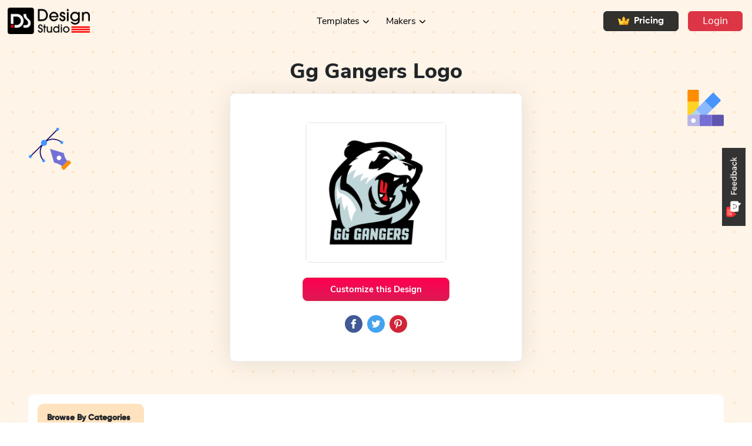

--- FILE ---
content_type: text/html; charset=utf-8
request_url: https://designstudio.smallseotools.com/logo-ideas/esports-logos/gg-gangers
body_size: 10493
content:
<!DOCTYPE html><html lang="en"><head><meta charSet="utf-8"/><meta name="viewport" content="width=device-width, initial-scale=1"/><link rel="preload" as="image" href="/static/images/feedback/cross-icon.png"/><link rel="preload" as="image" href="/static/images/feedback/Worst.png"/><link rel="preload" as="image" href="/static/images/feedback/Poor.png"/><link rel="preload" as="image" href="/static/images/feedback/Average.png"/><link rel="preload" as="image" href="/static/images/feedback/Good.png"/><link rel="preload" as="image" href="/static/images/feedback/Awesome.png"/><link rel="preload" as="image" href="/static/images/feedback/feedback-btn-unselect.png"/><link rel="preload" as="image" href="/icons/landing_page/header_logo.png"/><link rel="preload" as="image" href="/static/icons/crown-icon.svg"/><link rel="preload" as="image" href="https://dvm9jp3urcf0o.cloudfront.net/logo-ideas/esports-logos/Free/gg-gangers.png"/><link rel="stylesheet" href="/_next/static/css/455380e8d74e6160.css" data-precedence="next"/><link rel="stylesheet" href="/_next/static/css/bfbc09307378af05.css" data-precedence="next"/><link rel="stylesheet" href="/_next/static/css/c21bc7720dbc370d.css" data-precedence="next"/><link rel="stylesheet" href="/_next/static/css/0443f67035375126.css" data-precedence="next"/><link rel="stylesheet" href="/_next/static/css/eceb2ddc697eac43.css" data-precedence="next"/><link rel="stylesheet" href="/_next/static/css/9a0a9e6098d3b867.css" data-precedence="next"/><link rel="stylesheet" href="/_next/static/css/dffd8a57593434c0.css" data-precedence="next"/><link rel="stylesheet" href="/_next/static/css/3c7f86628663dc3b.css" data-precedence="next"/><link rel="stylesheet" href="/_next/static/css/a70af42b6f47d167.css" data-precedence="next"/><link rel="stylesheet" href="/_next/static/css/719beb31045f3ba2.css" data-precedence="next"/><link rel="preload" as="script" fetchPriority="low" href="/_next/static/chunks/webpack-fc65142241d3f73c.js"/><script src="/_next/static/chunks/4bd1b696-377a58fbe442f8ca.js" async=""></script><script src="/_next/static/chunks/1517-624838bdd9c08ef0.js" async=""></script><script src="/_next/static/chunks/main-app-94b7e75d86b66dc4.js" async=""></script><script src="/_next/static/chunks/3391-cac008e1fbcb3872.js" async=""></script><script src="/_next/static/chunks/2651-4adbd074762c86de.js" async=""></script><script src="/_next/static/chunks/1259-4ce2193ec2c9aeeb.js" async=""></script><script src="/_next/static/chunks/1983-6c9ed2520ab3171f.js" async=""></script><script src="/_next/static/chunks/9285-7e723e36bc7e1347.js" async=""></script><script src="/_next/static/chunks/app/layout-ffbaed9471a12d5e.js" async=""></script><script src="/_next/static/chunks/app/error-59f1e7365778fe1e.js" async=""></script><script src="/_next/static/chunks/223-127f6a324f1022e8.js" async=""></script><script src="/_next/static/chunks/app/not-found-5f8d0ea6be4ea13d.js" async=""></script><script src="/_next/static/chunks/5746-d238d2e2e9d0ce6c.js" async=""></script><script src="/_next/static/chunks/2615-803a3359e7b8ae30.js" async=""></script><script src="/_next/static/chunks/8110-748ece1a62a532fc.js" async=""></script><script src="/_next/static/chunks/3670-dc7d6a292f9fb34a.js" async=""></script><script src="/_next/static/chunks/9049-91a2ad7fcfea9b27.js" async=""></script><script src="/_next/static/chunks/6871-068e56f6d716f2fa.js" async=""></script><script src="/_next/static/chunks/5992-0300330eacf6a310.js" async=""></script><script src="/_next/static/chunks/6545-4a640f44f8b103f4.js" async=""></script><script src="/_next/static/chunks/8663-1304b9b16abdd1a3.js" async=""></script><script src="/_next/static/chunks/6065-e828c41420cb8884.js" async=""></script><script src="/_next/static/chunks/8096-6a859ddd11e34fd2.js" async=""></script><script src="/_next/static/chunks/1897-93a54bfedce303e7.js" async=""></script><script src="/_next/static/chunks/1186-d2156dc5dcda7ad7.js" async=""></script><script src="/_next/static/chunks/3487-94e2b20b15502c6b.js" async=""></script><script src="/_next/static/chunks/7780-a7d3731e59043e73.js" async=""></script><script src="/_next/static/chunks/app/logo-ideas/%5Bcategory%5D/%5Btemplate%5D/page-39d5f228f609f9bb.js" async=""></script><link rel="preload" href="https://www.googletagmanager.com/gtag/js?id=G-PNTJ70X9FL" as="script"/><link rel="preload" href="https://www.googletagmanager.com/gtag/js?id=UA-39540269-2" as="script"/><link rel="preload" as="image" href="/static/icons/logo/fb.svg"/><link rel="preload" as="image" href="/static/icons/logo/twitter.svg"/><link rel="preload" as="image" href="/static/icons/logo/pintrist.svg"/><link rel="preload" as="image" href="/icons/landing_page/footer_logo.svg"/><link rel="preload" as="image" href="/static/images/feedback/f-feedback-btn.png"/><meta name="google-site-verification" content="9AGbo3bdb6xO-XwKasgR46JmdU7jQrtORNpOSJpFqw8"/><title>Gg Gangers Logo Design - DesignStudio</title><meta name="description" content="Customize gg gangers logo design. Find your favourite logo among 10k+ options available. Design Now!"/><link rel="canonical" href="https://designstudio.smallseotools.com/logo-ideas/esports-logos/gg-gangers"/><meta property="og:title" content="Gg Gangers Logo Design - DesignStudio"/><meta property="og:description" content="Customize gg gangers logo design. Find your favourite logo among 10k+ options available. Design Now!"/><meta property="og:url" content="https://designstudio.smallseotools.com/logo-ideas/esports-logos/gg-gangers"/><meta property="og:image" content="https://dvm9jp3urcf0o.cloudfront.net/logo-ideas/esports-logos/gg-gangers.png"/><meta property="og:type" content="website"/><meta name="twitter:card" content="summary_large_image"/><meta name="twitter:title" content="Gg Gangers Logo Design - DesignStudio"/><meta name="twitter:description" content="Customize gg gangers logo design. Find your favourite logo among 10k+ options available. Design Now!"/><meta name="twitter:image" content="https://dvm9jp3urcf0o.cloudfront.net/logo-ideas/esports-logos/gg-gangers.png"/><style type="text/css" id="animations"></style><style type="text/css" id="custom-fonts"></style><script src="/_next/static/chunks/polyfills-42372ed130431b0a.js" noModule=""></script></head><body><div><div><div style="display:none"><div class="OtherFeedback fadeInRight"><div class="OtherFeedbackInner"><div class="innerFeedbackDiv text-center"><div class="d-flex flex-row-reverse bd-highlight innerFeedbackCrossBtn"><div class="p-2 bd-highlight"><button><img src="/static/images/feedback/cross-icon.png" alt="close" title="close" width="80%" height="80%"/></button></div></div><div class="feedbackHeading"><h5>Share Your Feedback</h5><span>How do you rate your overall experience?</span></div><form class="py-lg-2 py-xl-0 feedback-form d-flex flex-column align-items-center" action="#"><div class="d-flex justify-content-between mt-4 mb-3"><div class="feedbackImgsOuter"><div class="feedbackImgs" style="cursor:pointer"><img class="" src="/static/images/feedback/Worst.png" alt="close" title="close" width="100%" height="100%"/><span class="feedbackTexts" style="color:black">Worst</span></div></div><div class="feedbackImgsOuter"><div class="feedbackImgs" style="cursor:pointer"><img class="" src="/static/images/feedback/Poor.png" alt="close" title="close" width="100%" height="100%"/><span class="feedbackTexts" style="color:black">Poor</span></div></div><div class="feedbackImgsOuter"><div class="feedbackImgs" style="cursor:pointer"><img class="" src="/static/images/feedback/Average.png" alt="close" title="close" width="100%" height="100%"/><span class="feedbackTexts" style="color:black">Average</span></div></div><div class="feedbackImgsOuter"><div class="feedbackImgs" style="cursor:pointer"><img class="FeedbackImgBounce" src="/static/images/feedback/Good.png" alt="close" title="close" width="100%" height="100%"/><span class="feedbackTexts" style="color:#FC3F3F">Good</span></div></div><div class="feedbackImgsOuter"><div class="feedbackImgs" style="cursor:pointer"><img class="" src="/static/images/feedback/Awesome.png" alt="close" title="close" width="100%" height="100%"/><span class="feedbackTexts" style="color:black">Awesome</span></div></div></div><div class="d-flex justify-content-center w-100"><div class="feedbackSlidecontainer mb-2"><input type="range" min="0" max="100" step="25" class="feedBackSlider" style="background:linear-gradient(to right, red 0%, red 75%, rgb(222, 226, 230) 75%, rgb(233, 205, 205) 100% )" id="myRange" required="" value="75"/></div></div><div class="text-start mb-2 w-85"><label class="form-label" for="email">Email</label><input type="email" class="shadow-none p-2 form-control" name="email" value=""/></div><div class="text-start mb-2 w-85"><label class="form-label" for="message">Please leave your feedback below.</label><textarea name="message" rows="2" class="shadow-none p-3 form-control"></textarea></div><div class="d-flex flex-column align-items-center justify-content-center FeedbackRecaptchaRef"><div class="my-2"></div></div><div class="d-flex justify-content-center mt-2"><div class="feedbackSubmitBtn"><button type="submit">Submit</button></div></div></form></div></div></div></div><div class="Feedback_outerDivInActive__WXVTs"><img src="/static/images/feedback/feedback-btn-unselect.png" alt="feedBackActive" title="feedBackActive" width="40" height="133.3"/></div></div></div><div class="position-sticky" style="top:0;z-index:1001"><nav class="nav-scroll-event navbar navbar-expand-lg navbar-light"><a href="/" style="padding-left:1%" title="Home" class="navbar-brand"><img src="/icons/landing_page/header_logo.png" alt="logo" width="auto" height="45px" title="Design Studio"/></a><button style="background:url(/static/Dropdown/menu.svg) no-repeat center" aria-controls="basic-navbar-nav" type="button" aria-label="Toggle navigation" class="toggler-btn-header navbar-toggler collapsed"><span class="navbar-toggler-icon"></span></button><div class="navbar-collapse collapse" id="basic-navbar-nav"><div class="Layout_nav_list__DKP9l w-100 navbar-nav"><div class="justify-content-center d-lg-flex w-100"><div class="temp_item nav-item"><a id="categories" role="button" class="dropdown-arrow nav-link" tabindex="0" href="#">Templates</a></div><div class="makerMenu hideArrow nav-item dropdown"><a id="makers" aria-expanded="false" role="button" class="dropdown-toggle nav-link" tabindex="0" href="#">Makers</a></div></div><a href="/pricing-plan"><button type="button" class="d-flex align-items-center me-3 lg-ms-0 ms-3 px-4 py-1 m-auto shadow-none circle-btn Layout_Pricing_btn__C203i btn btn-dark"><img class="me-2" src="/static/icons/crown-icon.svg"/>Pricing</button></a><a href="/login"><button type="button" class="px-4 py-1 me-3 m-auto shadow-none circle-btn undefined btn btn-danger">Login</button></a></div></div></nav></div><section style="margin-top:-72px;background-image:url(&#x27;/static/icons/logo/bg.svg&#x27;)"><div class="LogoMaker_singleheroSection__8ztUY d-flex flex-column justify-content-center"><div class="LogoMaker_singleheroContent__1VXrJ"><h1 class="text-center capitalize">Gg Gangers<!-- --> Logo</h1><div class="LogoMaker_LogoTopImgCat__zUT_C d-flex flex-column align-items-center bg-white mx-auto my-3 py-5 px-2"><div class="LogoMaker_thumb_img__SULZB mw-100 position-relative"><img src="https://dvm9jp3urcf0o.cloudfront.net/logo-ideas/esports-logos/Free/gg-gangers.png" alt="gg gangers logo" title="logo template" class="mx-auto w-100"/></div><button type="button" class="LogoMaker_customize_btn__JdSw_ mx-auto btn btn-danger">Customize this Design</button><div class="d-flex mx-auto mt-4"><button class="react-share__ShareButton mx-1" style="background-color:transparent;border:none;padding:0;font:inherit;color:inherit;cursor:pointer"><img src="/static/icons/logo/fb.svg" alt="facebook" title="facebook" class="thumb m-auto mw-100" width="30" height="30"/></button><button class="react-share__ShareButton mx-1" style="background-color:transparent;border:none;padding:0;font:inherit;color:inherit;cursor:pointer"><img src="/static/icons/logo/twitter.svg" alt="twitter" title="twitter" class="thumb m-auto mw-100" width="30" height="30"/></button><button class="react-share__ShareButton mx-1" style="background-color:transparent;border:none;padding:0;font:inherit;color:inherit;cursor:pointer"><img src="/static/icons/logo/pintrist.svg" alt="pinterest" title="pinterest" class="thumb m-auto mw-100" width="30" height="30"/></button></div></div></div></div></section><section class="mx-lg-5" style="margin-top:-5rem;margin-bottom:5em;position:relative"><div style="max-width:2550px" class="mx-auto d-md-block d-sm-flex row"><div class="LogoMaker_autoHeightControl__Jm8fj  pt-3  bg-white d-md-flex px-2 px-md-0" style="border-radius:10px"><div class="px-0 col-lg-2 col-md-2 col-sm-12"><h3 class="text-center fw-bold d-md-none" style="font-size:14px">Browse By Categories</h3><div class="LogoMaker_catsidebar__IZYbe catSidebar  ms-md-3 me-md-0 mx-auto mb-3 mb-md-0"><div class="d-md-none"><div class="dropdown"><button type="button" id="dropdown-custom-components" aria-expanded="false" class="mobCatDropdown dropdown-toggle btn btn-secondary">Esports</button></div></div><div class=" d-none d-md-block" style="height:100%"><h3 class="px-3 pt-3">Browse By Categories</h3><ul class="mt-3"><div data-simplebar="init" style="height:100%"><div class="simplebar-wrapper"><div class="simplebar-height-auto-observer-wrapper"><div class="simplebar-height-auto-observer"></div></div><div class="simplebar-mask"><div class="simplebar-offset"><div class="simplebar-content-wrapper" tabindex="0" role="region" aria-label="scrollable content"><div class="simplebar-content"><a style="text-decoration:none" title="categName" href="/logo-ideas/architecture-logos"><li class=" d-flex justify-content-between mx-3">Architecture<span><svg xmlns="http://www.w3.org/2000/svg" width="17.998" height="12" viewBox="0 0 17.998 12"><g id="Group_1965" data-name="Group 1965" transform="translate(0 0)"><g id="Group_504" data-name="Group 504"><path id="Path_341" data-name="Path 341" d="M17.923,6.381a1,1,0,0,0,0-.762,1.021,1.021,0,0,0-.152-.232.782.782,0,0,0-.06-.09l-4.94-5A1,1,0,0,0,11.348,1.7L14.606,5H1A1,1,0,0,0,1,7H14.606l-3.258,3.3A1,1,0,0,0,12.771,11.7l4.94-5a1,1,0,0,0,.06-.09,1.021,1.021,0,0,0,.152-.232"></path></g></g></svg></span></li></a><a style="text-decoration:none" title="categName" href="/logo-ideas/barber-shop-logos"><li class=" d-flex justify-content-between mx-3">Barber<span><svg xmlns="http://www.w3.org/2000/svg" width="17.998" height="12" viewBox="0 0 17.998 12"><g id="Group_1965" data-name="Group 1965" transform="translate(0 0)"><g id="Group_504" data-name="Group 504"><path id="Path_341" data-name="Path 341" d="M17.923,6.381a1,1,0,0,0,0-.762,1.021,1.021,0,0,0-.152-.232.782.782,0,0,0-.06-.09l-4.94-5A1,1,0,0,0,11.348,1.7L14.606,5H1A1,1,0,0,0,1,7H14.606l-3.258,3.3A1,1,0,0,0,12.771,11.7l4.94-5a1,1,0,0,0,.06-.09,1.021,1.021,0,0,0,.152-.232"></path></g></g></svg></span></li></a><a style="text-decoration:none" title="categName" href="/logo-ideas/beach-logos"><li class=" d-flex justify-content-between mx-3">Beach<span><svg xmlns="http://www.w3.org/2000/svg" width="17.998" height="12" viewBox="0 0 17.998 12"><g id="Group_1965" data-name="Group 1965" transform="translate(0 0)"><g id="Group_504" data-name="Group 504"><path id="Path_341" data-name="Path 341" d="M17.923,6.381a1,1,0,0,0,0-.762,1.021,1.021,0,0,0-.152-.232.782.782,0,0,0-.06-.09l-4.94-5A1,1,0,0,0,11.348,1.7L14.606,5H1A1,1,0,0,0,1,7H14.606l-3.258,3.3A1,1,0,0,0,12.771,11.7l4.94-5a1,1,0,0,0,.06-.09,1.021,1.021,0,0,0,.152-.232"></path></g></g></svg></span></li></a><a style="text-decoration:none" title="categName" href="/logo-ideas/business-logo-ideas"><li class=" d-flex justify-content-between mx-3">Business<span><svg xmlns="http://www.w3.org/2000/svg" width="17.998" height="12" viewBox="0 0 17.998 12"><g id="Group_1965" data-name="Group 1965" transform="translate(0 0)"><g id="Group_504" data-name="Group 504"><path id="Path_341" data-name="Path 341" d="M17.923,6.381a1,1,0,0,0,0-.762,1.021,1.021,0,0,0-.152-.232.782.782,0,0,0-.06-.09l-4.94-5A1,1,0,0,0,11.348,1.7L14.606,5H1A1,1,0,0,0,1,7H14.606l-3.258,3.3A1,1,0,0,0,12.771,11.7l4.94-5a1,1,0,0,0,.06-.09,1.021,1.021,0,0,0,.152-.232"></path></g></g></svg></span></li></a><a style="text-decoration:none" title="categName" href="/logo-ideas/car-logos"><li class=" d-flex justify-content-between mx-3">Cars<span><svg xmlns="http://www.w3.org/2000/svg" width="17.998" height="12" viewBox="0 0 17.998 12"><g id="Group_1965" data-name="Group 1965" transform="translate(0 0)"><g id="Group_504" data-name="Group 504"><path id="Path_341" data-name="Path 341" d="M17.923,6.381a1,1,0,0,0,0-.762,1.021,1.021,0,0,0-.152-.232.782.782,0,0,0-.06-.09l-4.94-5A1,1,0,0,0,11.348,1.7L14.606,5H1A1,1,0,0,0,1,7H14.606l-3.258,3.3A1,1,0,0,0,12.771,11.7l4.94-5a1,1,0,0,0,.06-.09,1.021,1.021,0,0,0,.152-.232"></path></g></g></svg></span></li></a><a style="text-decoration:none" title="categName" href="/logo-ideas/colorful-logos"><li class=" d-flex justify-content-between mx-3">Colorful<span><svg xmlns="http://www.w3.org/2000/svg" width="17.998" height="12" viewBox="0 0 17.998 12"><g id="Group_1965" data-name="Group 1965" transform="translate(0 0)"><g id="Group_504" data-name="Group 504"><path id="Path_341" data-name="Path 341" d="M17.923,6.381a1,1,0,0,0,0-.762,1.021,1.021,0,0,0-.152-.232.782.782,0,0,0-.06-.09l-4.94-5A1,1,0,0,0,11.348,1.7L14.606,5H1A1,1,0,0,0,1,7H14.606l-3.258,3.3A1,1,0,0,0,12.771,11.7l4.94-5a1,1,0,0,0,.06-.09,1.021,1.021,0,0,0,.152-.232"></path></g></g></svg></span></li></a><a style="text-decoration:none" title="categName" href="/logo-ideas/creative-logos"><li class=" d-flex justify-content-between mx-3">Creative<span><svg xmlns="http://www.w3.org/2000/svg" width="17.998" height="12" viewBox="0 0 17.998 12"><g id="Group_1965" data-name="Group 1965" transform="translate(0 0)"><g id="Group_504" data-name="Group 504"><path id="Path_341" data-name="Path 341" d="M17.923,6.381a1,1,0,0,0,0-.762,1.021,1.021,0,0,0-.152-.232.782.782,0,0,0-.06-.09l-4.94-5A1,1,0,0,0,11.348,1.7L14.606,5H1A1,1,0,0,0,1,7H14.606l-3.258,3.3A1,1,0,0,0,12.771,11.7l4.94-5a1,1,0,0,0,.06-.09,1.021,1.021,0,0,0,.152-.232"></path></g></g></svg></span></li></a><a style="text-decoration:none" title="categName" href="/logo-ideas/esports-logos"><li class="active d-flex justify-content-between mx-3">Esports<span><svg xmlns="http://www.w3.org/2000/svg" width="17.998" height="12" viewBox="0 0 17.998 12"><g id="Group_1965" data-name="Group 1965" transform="translate(0 0)"><g id="Group_504" data-name="Group 504"><path id="Path_341" data-name="Path 341" d="M17.923,6.381a1,1,0,0,0,0-.762,1.021,1.021,0,0,0-.152-.232.782.782,0,0,0-.06-.09l-4.94-5A1,1,0,0,0,11.348,1.7L14.606,5H1A1,1,0,0,0,1,7H14.606l-3.258,3.3A1,1,0,0,0,12.771,11.7l4.94-5a1,1,0,0,0,.06-.09,1.021,1.021,0,0,0,.152-.232"></path></g></g></svg></span></li></a><a style="text-decoration:none" title="categName" href="/logo-ideas/food-logos"><li class=" d-flex justify-content-between mx-3">Food &amp; Drink<span><svg xmlns="http://www.w3.org/2000/svg" width="17.998" height="12" viewBox="0 0 17.998 12"><g id="Group_1965" data-name="Group 1965" transform="translate(0 0)"><g id="Group_504" data-name="Group 504"><path id="Path_341" data-name="Path 341" d="M17.923,6.381a1,1,0,0,0,0-.762,1.021,1.021,0,0,0-.152-.232.782.782,0,0,0-.06-.09l-4.94-5A1,1,0,0,0,11.348,1.7L14.606,5H1A1,1,0,0,0,1,7H14.606l-3.258,3.3A1,1,0,0,0,12.771,11.7l4.94-5a1,1,0,0,0,.06-.09,1.021,1.021,0,0,0,.152-.232"></path></g></g></svg></span></li></a><a style="text-decoration:none" title="categName" href="/logo-ideas/health-logos"><li class=" d-flex justify-content-between mx-3">Health &amp; Fitness<span><svg xmlns="http://www.w3.org/2000/svg" width="17.998" height="12" viewBox="0 0 17.998 12"><g id="Group_1965" data-name="Group 1965" transform="translate(0 0)"><g id="Group_504" data-name="Group 504"><path id="Path_341" data-name="Path 341" d="M17.923,6.381a1,1,0,0,0,0-.762,1.021,1.021,0,0,0-.152-.232.782.782,0,0,0-.06-.09l-4.94-5A1,1,0,0,0,11.348,1.7L14.606,5H1A1,1,0,0,0,1,7H14.606l-3.258,3.3A1,1,0,0,0,12.771,11.7l4.94-5a1,1,0,0,0,.06-.09,1.021,1.021,0,0,0,.152-.232"></path></g></g></svg></span></li></a><a style="text-decoration:none" title="categName" href="/logo-ideas/law-firm-logos"><li class=" d-flex justify-content-between mx-3">Law &amp; Attorney<span><svg xmlns="http://www.w3.org/2000/svg" width="17.998" height="12" viewBox="0 0 17.998 12"><g id="Group_1965" data-name="Group 1965" transform="translate(0 0)"><g id="Group_504" data-name="Group 504"><path id="Path_341" data-name="Path 341" d="M17.923,6.381a1,1,0,0,0,0-.762,1.021,1.021,0,0,0-.152-.232.782.782,0,0,0-.06-.09l-4.94-5A1,1,0,0,0,11.348,1.7L14.606,5H1A1,1,0,0,0,1,7H14.606l-3.258,3.3A1,1,0,0,0,12.771,11.7l4.94-5a1,1,0,0,0,.06-.09,1.021,1.021,0,0,0,.152-.232"></path></g></g></svg></span></li></a><a style="text-decoration:none" title="categName" href="/logo-ideas/makeup-logos"><li class=" d-flex justify-content-between mx-3">Makeup<span><svg xmlns="http://www.w3.org/2000/svg" width="17.998" height="12" viewBox="0 0 17.998 12"><g id="Group_1965" data-name="Group 1965" transform="translate(0 0)"><g id="Group_504" data-name="Group 504"><path id="Path_341" data-name="Path 341" d="M17.923,6.381a1,1,0,0,0,0-.762,1.021,1.021,0,0,0-.152-.232.782.782,0,0,0-.06-.09l-4.94-5A1,1,0,0,0,11.348,1.7L14.606,5H1A1,1,0,0,0,1,7H14.606l-3.258,3.3A1,1,0,0,0,12.771,11.7l4.94-5a1,1,0,0,0,.06-.09,1.021,1.021,0,0,0,.152-.232"></path></g></g></svg></span></li></a><a style="text-decoration:none" title="categName" href="/logo-ideas/religious-logos"><li class=" d-flex justify-content-between mx-3">Religious<span><svg xmlns="http://www.w3.org/2000/svg" width="17.998" height="12" viewBox="0 0 17.998 12"><g id="Group_1965" data-name="Group 1965" transform="translate(0 0)"><g id="Group_504" data-name="Group 504"><path id="Path_341" data-name="Path 341" d="M17.923,6.381a1,1,0,0,0,0-.762,1.021,1.021,0,0,0-.152-.232.782.782,0,0,0-.06-.09l-4.94-5A1,1,0,0,0,11.348,1.7L14.606,5H1A1,1,0,0,0,1,7H14.606l-3.258,3.3A1,1,0,0,0,12.771,11.7l4.94-5a1,1,0,0,0,.06-.09,1.021,1.021,0,0,0,.152-.232"></path></g></g></svg></span></li></a><a style="text-decoration:none" title="categName" href="/logo-ideas/sports-logos"><li class=" d-flex justify-content-between mx-3">Sports<span><svg xmlns="http://www.w3.org/2000/svg" width="17.998" height="12" viewBox="0 0 17.998 12"><g id="Group_1965" data-name="Group 1965" transform="translate(0 0)"><g id="Group_504" data-name="Group 504"><path id="Path_341" data-name="Path 341" d="M17.923,6.381a1,1,0,0,0,0-.762,1.021,1.021,0,0,0-.152-.232.782.782,0,0,0-.06-.09l-4.94-5A1,1,0,0,0,11.348,1.7L14.606,5H1A1,1,0,0,0,1,7H14.606l-3.258,3.3A1,1,0,0,0,12.771,11.7l4.94-5a1,1,0,0,0,.06-.09,1.021,1.021,0,0,0,.152-.232"></path></g></g></svg></span></li></a><a style="text-decoration:none" title="categName" href="/logo-ideas/christmas-logos"><li class=" d-flex justify-content-between mx-3">Christmas<span><svg xmlns="http://www.w3.org/2000/svg" width="17.998" height="12" viewBox="0 0 17.998 12"><g id="Group_1965" data-name="Group 1965" transform="translate(0 0)"><g id="Group_504" data-name="Group 504"><path id="Path_341" data-name="Path 341" d="M17.923,6.381a1,1,0,0,0,0-.762,1.021,1.021,0,0,0-.152-.232.782.782,0,0,0-.06-.09l-4.94-5A1,1,0,0,0,11.348,1.7L14.606,5H1A1,1,0,0,0,1,7H14.606l-3.258,3.3A1,1,0,0,0,12.771,11.7l4.94-5a1,1,0,0,0,.06-.09,1.021,1.021,0,0,0,.152-.232"></path></g></g></svg></span></li></a><a style="text-decoration:none" title="categName" href="/logo-ideas/happy-new-year-logos"><li class=" d-flex justify-content-between mx-3">New Year<span><svg xmlns="http://www.w3.org/2000/svg" width="17.998" height="12" viewBox="0 0 17.998 12"><g id="Group_1965" data-name="Group 1965" transform="translate(0 0)"><g id="Group_504" data-name="Group 504"><path id="Path_341" data-name="Path 341" d="M17.923,6.381a1,1,0,0,0,0-.762,1.021,1.021,0,0,0-.152-.232.782.782,0,0,0-.06-.09l-4.94-5A1,1,0,0,0,11.348,1.7L14.606,5H1A1,1,0,0,0,1,7H14.606l-3.258,3.3A1,1,0,0,0,12.771,11.7l4.94-5a1,1,0,0,0,.06-.09,1.021,1.021,0,0,0,.152-.232"></path></g></g></svg></span></li></a><a style="text-decoration:none" title="categName" href="/logo-ideas/medical-logo"><li class=" d-flex justify-content-between mx-3">Medical<span><svg xmlns="http://www.w3.org/2000/svg" width="17.998" height="12" viewBox="0 0 17.998 12"><g id="Group_1965" data-name="Group 1965" transform="translate(0 0)"><g id="Group_504" data-name="Group 504"><path id="Path_341" data-name="Path 341" d="M17.923,6.381a1,1,0,0,0,0-.762,1.021,1.021,0,0,0-.152-.232.782.782,0,0,0-.06-.09l-4.94-5A1,1,0,0,0,11.348,1.7L14.606,5H1A1,1,0,0,0,1,7H14.606l-3.258,3.3A1,1,0,0,0,12.771,11.7l4.94-5a1,1,0,0,0,.06-.09,1.021,1.021,0,0,0,.152-.232"></path></g></g></svg></span></li></a><a style="text-decoration:none" title="categName" href="/logo-ideas/letter-logo"><li class=" d-flex justify-content-between mx-3">Letter<span><svg xmlns="http://www.w3.org/2000/svg" width="17.998" height="12" viewBox="0 0 17.998 12"><g id="Group_1965" data-name="Group 1965" transform="translate(0 0)"><g id="Group_504" data-name="Group 504"><path id="Path_341" data-name="Path 341" d="M17.923,6.381a1,1,0,0,0,0-.762,1.021,1.021,0,0,0-.152-.232.782.782,0,0,0-.06-.09l-4.94-5A1,1,0,0,0,11.348,1.7L14.606,5H1A1,1,0,0,0,1,7H14.606l-3.258,3.3A1,1,0,0,0,12.771,11.7l4.94-5a1,1,0,0,0,.06-.09,1.021,1.021,0,0,0,.152-.232"></path></g></g></svg></span></li></a><a style="text-decoration:none" title="categName" href="/logo-ideas/heart-logo"><li class=" d-flex justify-content-between mx-3">Heart<span><svg xmlns="http://www.w3.org/2000/svg" width="17.998" height="12" viewBox="0 0 17.998 12"><g id="Group_1965" data-name="Group 1965" transform="translate(0 0)"><g id="Group_504" data-name="Group 504"><path id="Path_341" data-name="Path 341" d="M17.923,6.381a1,1,0,0,0,0-.762,1.021,1.021,0,0,0-.152-.232.782.782,0,0,0-.06-.09l-4.94-5A1,1,0,0,0,11.348,1.7L14.606,5H1A1,1,0,0,0,1,7H14.606l-3.258,3.3A1,1,0,0,0,12.771,11.7l4.94-5a1,1,0,0,0,.06-.09,1.021,1.021,0,0,0,.152-.232"></path></g></g></svg></span></li></a><a style="text-decoration:none" title="categName" href="/logo-ideas/vintage-logo"><li class=" d-flex justify-content-between mx-3">Vintage<span><svg xmlns="http://www.w3.org/2000/svg" width="17.998" height="12" viewBox="0 0 17.998 12"><g id="Group_1965" data-name="Group 1965" transform="translate(0 0)"><g id="Group_504" data-name="Group 504"><path id="Path_341" data-name="Path 341" d="M17.923,6.381a1,1,0,0,0,0-.762,1.021,1.021,0,0,0-.152-.232.782.782,0,0,0-.06-.09l-4.94-5A1,1,0,0,0,11.348,1.7L14.606,5H1A1,1,0,0,0,1,7H14.606l-3.258,3.3A1,1,0,0,0,12.771,11.7l4.94-5a1,1,0,0,0,.06-.09,1.021,1.021,0,0,0,.152-.232"></path></g></g></svg></span></li></a><a style="text-decoration:none" title="categName" href="/logo-ideas/cooking-logo"><li class=" d-flex justify-content-between mx-3">Cooking<span><svg xmlns="http://www.w3.org/2000/svg" width="17.998" height="12" viewBox="0 0 17.998 12"><g id="Group_1965" data-name="Group 1965" transform="translate(0 0)"><g id="Group_504" data-name="Group 504"><path id="Path_341" data-name="Path 341" d="M17.923,6.381a1,1,0,0,0,0-.762,1.021,1.021,0,0,0-.152-.232.782.782,0,0,0-.06-.09l-4.94-5A1,1,0,0,0,11.348,1.7L14.606,5H1A1,1,0,0,0,1,7H14.606l-3.258,3.3A1,1,0,0,0,12.771,11.7l4.94-5a1,1,0,0,0,.06-.09,1.021,1.021,0,0,0,.152-.232"></path></g></g></svg></span></li></a><a style="text-decoration:none" title="categName" href="/logo-ideas/iconic-logo"><li class=" d-flex justify-content-between mx-3">Iconic<span><svg xmlns="http://www.w3.org/2000/svg" width="17.998" height="12" viewBox="0 0 17.998 12"><g id="Group_1965" data-name="Group 1965" transform="translate(0 0)"><g id="Group_504" data-name="Group 504"><path id="Path_341" data-name="Path 341" d="M17.923,6.381a1,1,0,0,0,0-.762,1.021,1.021,0,0,0-.152-.232.782.782,0,0,0-.06-.09l-4.94-5A1,1,0,0,0,11.348,1.7L14.606,5H1A1,1,0,0,0,1,7H14.606l-3.258,3.3A1,1,0,0,0,12.771,11.7l4.94-5a1,1,0,0,0,.06-.09,1.021,1.021,0,0,0,.152-.232"></path></g></g></svg></span></li></a><a style="text-decoration:none" title="categName" href="/logo-ideas/basic-logo"><li class=" d-flex justify-content-between mx-3">Basic<span><svg xmlns="http://www.w3.org/2000/svg" width="17.998" height="12" viewBox="0 0 17.998 12"><g id="Group_1965" data-name="Group 1965" transform="translate(0 0)"><g id="Group_504" data-name="Group 504"><path id="Path_341" data-name="Path 341" d="M17.923,6.381a1,1,0,0,0,0-.762,1.021,1.021,0,0,0-.152-.232.782.782,0,0,0-.06-.09l-4.94-5A1,1,0,0,0,11.348,1.7L14.606,5H1A1,1,0,0,0,1,7H14.606l-3.258,3.3A1,1,0,0,0,12.771,11.7l4.94-5a1,1,0,0,0,.06-.09,1.021,1.021,0,0,0,.152-.232"></path></g></g></svg></span></li></a><a style="text-decoration:none" title="categName" href="/logo-ideas/photography-logo"><li class=" d-flex justify-content-between mx-3">Photography<span><svg xmlns="http://www.w3.org/2000/svg" width="17.998" height="12" viewBox="0 0 17.998 12"><g id="Group_1965" data-name="Group 1965" transform="translate(0 0)"><g id="Group_504" data-name="Group 504"><path id="Path_341" data-name="Path 341" d="M17.923,6.381a1,1,0,0,0,0-.762,1.021,1.021,0,0,0-.152-.232.782.782,0,0,0-.06-.09l-4.94-5A1,1,0,0,0,11.348,1.7L14.606,5H1A1,1,0,0,0,1,7H14.606l-3.258,3.3A1,1,0,0,0,12.771,11.7l4.94-5a1,1,0,0,0,.06-.09,1.021,1.021,0,0,0,.152-.232"></path></g></g></svg></span></li></a><a style="text-decoration:none" title="categName" href="/logo-ideas/technology-logo"><li class=" d-flex justify-content-between mx-3">Technology<span><svg xmlns="http://www.w3.org/2000/svg" width="17.998" height="12" viewBox="0 0 17.998 12"><g id="Group_1965" data-name="Group 1965" transform="translate(0 0)"><g id="Group_504" data-name="Group 504"><path id="Path_341" data-name="Path 341" d="M17.923,6.381a1,1,0,0,0,0-.762,1.021,1.021,0,0,0-.152-.232.782.782,0,0,0-.06-.09l-4.94-5A1,1,0,0,0,11.348,1.7L14.606,5H1A1,1,0,0,0,1,7H14.606l-3.258,3.3A1,1,0,0,0,12.771,11.7l4.94-5a1,1,0,0,0,.06-.09,1.021,1.021,0,0,0,.152-.232"></path></g></g></svg></span></li></a><a style="text-decoration:none" title="categName" href="/logo-ideas/handwritten-logo"><li class=" d-flex justify-content-between mx-3">HandWritten<span><svg xmlns="http://www.w3.org/2000/svg" width="17.998" height="12" viewBox="0 0 17.998 12"><g id="Group_1965" data-name="Group 1965" transform="translate(0 0)"><g id="Group_504" data-name="Group 504"><path id="Path_341" data-name="Path 341" d="M17.923,6.381a1,1,0,0,0,0-.762,1.021,1.021,0,0,0-.152-.232.782.782,0,0,0-.06-.09l-4.94-5A1,1,0,0,0,11.348,1.7L14.606,5H1A1,1,0,0,0,1,7H14.606l-3.258,3.3A1,1,0,0,0,12.771,11.7l4.94-5a1,1,0,0,0,.06-.09,1.021,1.021,0,0,0,.152-.232"></path></g></g></svg></span></li></a><a style="text-decoration:none" title="categName" href="/logo-ideas/agriculture-logo"><li class=" d-flex justify-content-between mx-3">Agriculture<span><svg xmlns="http://www.w3.org/2000/svg" width="17.998" height="12" viewBox="0 0 17.998 12"><g id="Group_1965" data-name="Group 1965" transform="translate(0 0)"><g id="Group_504" data-name="Group 504"><path id="Path_341" data-name="Path 341" d="M17.923,6.381a1,1,0,0,0,0-.762,1.021,1.021,0,0,0-.152-.232.782.782,0,0,0-.06-.09l-4.94-5A1,1,0,0,0,11.348,1.7L14.606,5H1A1,1,0,0,0,1,7H14.606l-3.258,3.3A1,1,0,0,0,12.771,11.7l4.94-5a1,1,0,0,0,.06-.09,1.021,1.021,0,0,0,.152-.232"></path></g></g></svg></span></li></a><a style="text-decoration:none" title="categName" href="/logo-ideas/doodle-logo"><li class=" d-flex justify-content-between mx-3">Doodle<span><svg xmlns="http://www.w3.org/2000/svg" width="17.998" height="12" viewBox="0 0 17.998 12"><g id="Group_1965" data-name="Group 1965" transform="translate(0 0)"><g id="Group_504" data-name="Group 504"><path id="Path_341" data-name="Path 341" d="M17.923,6.381a1,1,0,0,0,0-.762,1.021,1.021,0,0,0-.152-.232.782.782,0,0,0-.06-.09l-4.94-5A1,1,0,0,0,11.348,1.7L14.606,5H1A1,1,0,0,0,1,7H14.606l-3.258,3.3A1,1,0,0,0,12.771,11.7l4.94-5a1,1,0,0,0,.06-.09,1.021,1.021,0,0,0,.152-.232"></path></g></g></svg></span></li></a><a style="text-decoration:none" title="categName" href="/logo-ideas/organic-logo"><li class=" d-flex justify-content-between mx-3">Organic<span><svg xmlns="http://www.w3.org/2000/svg" width="17.998" height="12" viewBox="0 0 17.998 12"><g id="Group_1965" data-name="Group 1965" transform="translate(0 0)"><g id="Group_504" data-name="Group 504"><path id="Path_341" data-name="Path 341" d="M17.923,6.381a1,1,0,0,0,0-.762,1.021,1.021,0,0,0-.152-.232.782.782,0,0,0-.06-.09l-4.94-5A1,1,0,0,0,11.348,1.7L14.606,5H1A1,1,0,0,0,1,7H14.606l-3.258,3.3A1,1,0,0,0,12.771,11.7l4.94-5a1,1,0,0,0,.06-.09,1.021,1.021,0,0,0,.152-.232"></path></g></g></svg></span></li></a><a style="text-decoration:none" title="categName" href="/logo-ideas/3d-logo"><li class=" d-flex justify-content-between mx-3">3D<span><svg xmlns="http://www.w3.org/2000/svg" width="17.998" height="12" viewBox="0 0 17.998 12"><g id="Group_1965" data-name="Group 1965" transform="translate(0 0)"><g id="Group_504" data-name="Group 504"><path id="Path_341" data-name="Path 341" d="M17.923,6.381a1,1,0,0,0,0-.762,1.021,1.021,0,0,0-.152-.232.782.782,0,0,0-.06-.09l-4.94-5A1,1,0,0,0,11.348,1.7L14.606,5H1A1,1,0,0,0,1,7H14.606l-3.258,3.3A1,1,0,0,0,12.771,11.7l4.94-5a1,1,0,0,0,.06-.09,1.021,1.021,0,0,0,.152-.232"></path></g></g></svg></span></li></a><a style="text-decoration:none" title="categName" href="/logo-ideas/halloween-logo"><li class=" d-flex justify-content-between mx-3">Halloween<span><svg xmlns="http://www.w3.org/2000/svg" width="17.998" height="12" viewBox="0 0 17.998 12"><g id="Group_1965" data-name="Group 1965" transform="translate(0 0)"><g id="Group_504" data-name="Group 504"><path id="Path_341" data-name="Path 341" d="M17.923,6.381a1,1,0,0,0,0-.762,1.021,1.021,0,0,0-.152-.232.782.782,0,0,0-.06-.09l-4.94-5A1,1,0,0,0,11.348,1.7L14.606,5H1A1,1,0,0,0,1,7H14.606l-3.258,3.3A1,1,0,0,0,12.771,11.7l4.94-5a1,1,0,0,0,.06-.09,1.021,1.021,0,0,0,.152-.232"></path></g></g></svg></span></li></a><a style="text-decoration:none" title="categName" href="/logo-ideas/black-friday-logo"><li class=" d-flex justify-content-between mx-3">Black Friday<span><svg xmlns="http://www.w3.org/2000/svg" width="17.998" height="12" viewBox="0 0 17.998 12"><g id="Group_1965" data-name="Group 1965" transform="translate(0 0)"><g id="Group_504" data-name="Group 504"><path id="Path_341" data-name="Path 341" d="M17.923,6.381a1,1,0,0,0,0-.762,1.021,1.021,0,0,0-.152-.232.782.782,0,0,0-.06-.09l-4.94-5A1,1,0,0,0,11.348,1.7L14.606,5H1A1,1,0,0,0,1,7H14.606l-3.258,3.3A1,1,0,0,0,12.771,11.7l4.94-5a1,1,0,0,0,.06-.09,1.021,1.021,0,0,0,.152-.232"></path></g></g></svg></span></li></a></div></div></div></div><div class="simplebar-placeholder"></div></div><div class="simplebar-track simplebar-horizontal"><div class="simplebar-scrollbar"></div></div><div class="simplebar-track simplebar-vertical"><div class="simplebar-scrollbar"></div></div></div></ul></div></div></div><div class="LogoMaker_posterCatScroll__Cpoo8 col-lg-10 col-md-10 col-sm-12"><div data-simplebar="init" class="LogoMaker_posterCatScroll__Cpoo8"><div class="simplebar-wrapper"><div class="simplebar-height-auto-observer-wrapper"><div class="simplebar-height-auto-observer"></div></div><div class="simplebar-mask"><div class="simplebar-offset"><div class="simplebar-content-wrapper" tabindex="0" role="region" aria-label="scrollable content"><div class="simplebar-content"><nav aria-label="breadcrumb"><ol class="breadcrumb"><li class="breadcrumb-item"><a href="/">Design Studio</a></li><li class="breadcrumb-item"><a href="/logo-ideas">Logo Ideas</a></li><li class="breadcrumb-item active" aria-current="page">Esports</li></ol></nav><div class="posterCatScroll px-sm-3"><div class=""><div class="justify-content-center row"><div style="height:auto;margin-bottom:20px" class="LogoMaker_tempsdesign__liDEW templates_size mb-md-5 col-lg-2 col-md-2 col-6"><div class="LogoMaker_newtemplateItem__Z7s8H" style="height:100%"><div class="LogoMaker_createNewtemp__YvCBu"><svg xmlns="http://www.w3.org/2000/svg" width="172" height="100%" viewBox="0 0 172 109"><g id="Group_2237" data-name="Group 2237" transform="translate(-484 -736)"><g id="Group_2204" data-name="Group 2204" transform="translate(0 -8)"><circle id="Ellipse_588" data-name="Ellipse 588" cx="30" cy="30" r="30" transform="translate(540 744)" fill="#dd1956"></circle><g id="Group_2201" data-name="Group 2201" transform="translate(0 -0.5)"><line id="Line_173" data-name="Line 173" y2="26" transform="translate(570 761.5)" fill="none" stroke="#fff" stroke-width="2"></line><line id="Line_174" data-name="Line 174" y2="26" transform="translate(583 774.5) rotate(90)" fill="none" stroke="#fff" stroke-width="2"></line></g></g><text id="Create_a_blank_Invitation" data-name="Create a blank Invitation" transform="translate(570 841)" font-size="16" font-family="SegoeUI, Segoe UI"><tspan x="-85.813" y="0">Create a blank <!-- -->logo</tspan></text></g></svg></div></div></div><div class="LogoMaker_tempsdesign__liDEW templates_size col-lg-2 col-md-2 col-6"><div class="LogoMaker_templateItem__IWa9X thumb_img"><span class=" lazy-load-image-background blur" style="background-image:url(https://dvm9jp3urcf0o.cloudfront.net/logo-ideas/esports-logos/Pro/cyborc.png);background-size:100% 100%;color:transparent;display:inline-block;height:100%;width:100%"><span class="thumb" style="display:inline-block;width:100%;height:100%"></span></span><div class="LogoMaker_templateOverlay__IRB3d"><div class="LogoMaker_templateBtns__g7gdo"><a href="/logo-ideas/esports-logos/cyborc"><div class="LogoMaker_prevBtn__mze8R"><svg xmlns="http://www.w3.org/currentColor/svg" width="23.62" height="16.793" viewBox="0 0 23.62 16.793"><g id="Group_2105" data-name="Group 2105" transform="translate(-1397.25 -776.25)"><circle id="Ellipse_181" data-name="Ellipse 181" cx="3" cy="3" r="3" transform="translate(1405.924 781.646)" fill="none" stroke="currentColor" stroke-linecap="round" stroke-linejoin="round" stroke-width="1.5"></circle><path id="Path_2256" data-name="Path 2256" d="M23.847,12.646q-4.37,7.647-10.924,7.646T2,12.646Q6.37,5,12.924,5t10.924,7.646" transform="translate(1396 772)" fill="none" stroke="currentColor" stroke-linecap="round" stroke-linejoin="round" stroke-width="1.5"></path></g></svg><span class="LogoMaker_preview__brbYM">Preview</span></div></a><div class="LogoMaker_prevBtn__mze8R ms-1"><svg xmlns="http://www.w3.org/2000/svg" width="19.5" height="19.664" viewBox="0 0 19.5 19.664"><g id="Group_2107" data-name="Group 2107" transform="translate(-1449.25 -1059.086)"><path id="Path_2257" data-name="Path 2257" d="M10.372,7H6.124A2.124,2.124,0,0,0,4,9.124v9.558a2.124,2.124,0,0,0,2.124,2.124h9.558a2.124,2.124,0,0,0,2.124-2.124V14.434" transform="translate(1446 1057.194)" fill="none" stroke="currentColor" stroke-linecap="round" stroke-linejoin="round" stroke-width="1.5"></path><g id="Group_2108" data-name="Group 2108" transform="translate(1456.849 1060)"><path id="Path_2258" data-name="Path 2258" d="M19.58,6.331a1.952,1.952,0,1,0-2.76-2.76L9,11.363v2.788h2.788l7.792-7.82Z" transform="translate(-9 -3)" fill="none" stroke="currentColor" stroke-linecap="round" stroke-linejoin="round" stroke-width="1.5"></path><path id="Path_2259" data-name="Path 2259" d="M16,5l2.788,2.788" transform="translate(-9.495 -3.141)" fill="none" stroke="currentColor" stroke-linecap="round" stroke-linejoin="round" stroke-width="1.5"></path></g><text x="0" y="15">Label 1</text></g></svg><span class="LogoMaker_preview__brbYM">Use Template</span></div></div></div><div class="LogoMaker_logoProBadge__xtfr8"><img src="/static/icons/crown-icon.svg"/><span> Pro</span></div></div></div><div class="LogoMaker_tempsdesign__liDEW templates_size col-lg-2 col-md-2 col-6"><div class="LogoMaker_templateItem__IWa9X thumb_img"><span class=" lazy-load-image-background blur" style="background-image:url(https://dvm9jp3urcf0o.cloudfront.net/logo-ideas/esports-logos/Pro/predator.png);background-size:100% 100%;color:transparent;display:inline-block;height:100%;width:100%"><span class="thumb" style="display:inline-block;width:100%;height:100%"></span></span><div class="LogoMaker_templateOverlay__IRB3d"><div class="LogoMaker_templateBtns__g7gdo"><a href="/logo-ideas/esports-logos/predator"><div class="LogoMaker_prevBtn__mze8R"><svg xmlns="http://www.w3.org/currentColor/svg" width="23.62" height="16.793" viewBox="0 0 23.62 16.793"><g id="Group_2105" data-name="Group 2105" transform="translate(-1397.25 -776.25)"><circle id="Ellipse_181" data-name="Ellipse 181" cx="3" cy="3" r="3" transform="translate(1405.924 781.646)" fill="none" stroke="currentColor" stroke-linecap="round" stroke-linejoin="round" stroke-width="1.5"></circle><path id="Path_2256" data-name="Path 2256" d="M23.847,12.646q-4.37,7.647-10.924,7.646T2,12.646Q6.37,5,12.924,5t10.924,7.646" transform="translate(1396 772)" fill="none" stroke="currentColor" stroke-linecap="round" stroke-linejoin="round" stroke-width="1.5"></path></g></svg><span class="LogoMaker_preview__brbYM">Preview</span></div></a><div class="LogoMaker_prevBtn__mze8R ms-1"><svg xmlns="http://www.w3.org/2000/svg" width="19.5" height="19.664" viewBox="0 0 19.5 19.664"><g id="Group_2107" data-name="Group 2107" transform="translate(-1449.25 -1059.086)"><path id="Path_2257" data-name="Path 2257" d="M10.372,7H6.124A2.124,2.124,0,0,0,4,9.124v9.558a2.124,2.124,0,0,0,2.124,2.124h9.558a2.124,2.124,0,0,0,2.124-2.124V14.434" transform="translate(1446 1057.194)" fill="none" stroke="currentColor" stroke-linecap="round" stroke-linejoin="round" stroke-width="1.5"></path><g id="Group_2108" data-name="Group 2108" transform="translate(1456.849 1060)"><path id="Path_2258" data-name="Path 2258" d="M19.58,6.331a1.952,1.952,0,1,0-2.76-2.76L9,11.363v2.788h2.788l7.792-7.82Z" transform="translate(-9 -3)" fill="none" stroke="currentColor" stroke-linecap="round" stroke-linejoin="round" stroke-width="1.5"></path><path id="Path_2259" data-name="Path 2259" d="M16,5l2.788,2.788" transform="translate(-9.495 -3.141)" fill="none" stroke="currentColor" stroke-linecap="round" stroke-linejoin="round" stroke-width="1.5"></path></g><text x="0" y="15">Label 1</text></g></svg><span class="LogoMaker_preview__brbYM">Use Template</span></div></div></div><div class="LogoMaker_logoProBadge__xtfr8"><img src="/static/icons/crown-icon.svg"/><span> Pro</span></div></div></div><div class="LogoMaker_tempsdesign__liDEW templates_size col-lg-2 col-md-2 col-6"><div class="LogoMaker_templateItem__IWa9X thumb_img"><span class=" lazy-load-image-background blur" style="background-image:url(https://dvm9jp3urcf0o.cloudfront.net/logo-ideas/esports-logos/Pro/revenger.png);background-size:100% 100%;color:transparent;display:inline-block;height:100%;width:100%"><span class="thumb" style="display:inline-block;width:100%;height:100%"></span></span><div class="LogoMaker_templateOverlay__IRB3d"><div class="LogoMaker_templateBtns__g7gdo"><a href="/logo-ideas/esports-logos/revenger"><div class="LogoMaker_prevBtn__mze8R"><svg xmlns="http://www.w3.org/currentColor/svg" width="23.62" height="16.793" viewBox="0 0 23.62 16.793"><g id="Group_2105" data-name="Group 2105" transform="translate(-1397.25 -776.25)"><circle id="Ellipse_181" data-name="Ellipse 181" cx="3" cy="3" r="3" transform="translate(1405.924 781.646)" fill="none" stroke="currentColor" stroke-linecap="round" stroke-linejoin="round" stroke-width="1.5"></circle><path id="Path_2256" data-name="Path 2256" d="M23.847,12.646q-4.37,7.647-10.924,7.646T2,12.646Q6.37,5,12.924,5t10.924,7.646" transform="translate(1396 772)" fill="none" stroke="currentColor" stroke-linecap="round" stroke-linejoin="round" stroke-width="1.5"></path></g></svg><span class="LogoMaker_preview__brbYM">Preview</span></div></a><div class="LogoMaker_prevBtn__mze8R ms-1"><svg xmlns="http://www.w3.org/2000/svg" width="19.5" height="19.664" viewBox="0 0 19.5 19.664"><g id="Group_2107" data-name="Group 2107" transform="translate(-1449.25 -1059.086)"><path id="Path_2257" data-name="Path 2257" d="M10.372,7H6.124A2.124,2.124,0,0,0,4,9.124v9.558a2.124,2.124,0,0,0,2.124,2.124h9.558a2.124,2.124,0,0,0,2.124-2.124V14.434" transform="translate(1446 1057.194)" fill="none" stroke="currentColor" stroke-linecap="round" stroke-linejoin="round" stroke-width="1.5"></path><g id="Group_2108" data-name="Group 2108" transform="translate(1456.849 1060)"><path id="Path_2258" data-name="Path 2258" d="M19.58,6.331a1.952,1.952,0,1,0-2.76-2.76L9,11.363v2.788h2.788l7.792-7.82Z" transform="translate(-9 -3)" fill="none" stroke="currentColor" stroke-linecap="round" stroke-linejoin="round" stroke-width="1.5"></path><path id="Path_2259" data-name="Path 2259" d="M16,5l2.788,2.788" transform="translate(-9.495 -3.141)" fill="none" stroke="currentColor" stroke-linecap="round" stroke-linejoin="round" stroke-width="1.5"></path></g><text x="0" y="15">Label 1</text></g></svg><span class="LogoMaker_preview__brbYM">Use Template</span></div></div></div><div class="LogoMaker_logoProBadge__xtfr8"><img src="/static/icons/crown-icon.svg"/><span> Pro</span></div></div></div><div class="LogoMaker_tempsdesign__liDEW templates_size col-lg-2 col-md-2 col-6"><div class="LogoMaker_templateItem__IWa9X thumb_img"><span class=" lazy-load-image-background blur" style="background-image:url(https://dvm9jp3urcf0o.cloudfront.net/logo-ideas/esports-logos/Pro/archer.png);background-size:100% 100%;color:transparent;display:inline-block;height:100%;width:100%"><span class="thumb" style="display:inline-block;width:100%;height:100%"></span></span><div class="LogoMaker_templateOverlay__IRB3d"><div class="LogoMaker_templateBtns__g7gdo"><a href="/logo-ideas/esports-logos/archer"><div class="LogoMaker_prevBtn__mze8R"><svg xmlns="http://www.w3.org/currentColor/svg" width="23.62" height="16.793" viewBox="0 0 23.62 16.793"><g id="Group_2105" data-name="Group 2105" transform="translate(-1397.25 -776.25)"><circle id="Ellipse_181" data-name="Ellipse 181" cx="3" cy="3" r="3" transform="translate(1405.924 781.646)" fill="none" stroke="currentColor" stroke-linecap="round" stroke-linejoin="round" stroke-width="1.5"></circle><path id="Path_2256" data-name="Path 2256" d="M23.847,12.646q-4.37,7.647-10.924,7.646T2,12.646Q6.37,5,12.924,5t10.924,7.646" transform="translate(1396 772)" fill="none" stroke="currentColor" stroke-linecap="round" stroke-linejoin="round" stroke-width="1.5"></path></g></svg><span class="LogoMaker_preview__brbYM">Preview</span></div></a><div class="LogoMaker_prevBtn__mze8R ms-1"><svg xmlns="http://www.w3.org/2000/svg" width="19.5" height="19.664" viewBox="0 0 19.5 19.664"><g id="Group_2107" data-name="Group 2107" transform="translate(-1449.25 -1059.086)"><path id="Path_2257" data-name="Path 2257" d="M10.372,7H6.124A2.124,2.124,0,0,0,4,9.124v9.558a2.124,2.124,0,0,0,2.124,2.124h9.558a2.124,2.124,0,0,0,2.124-2.124V14.434" transform="translate(1446 1057.194)" fill="none" stroke="currentColor" stroke-linecap="round" stroke-linejoin="round" stroke-width="1.5"></path><g id="Group_2108" data-name="Group 2108" transform="translate(1456.849 1060)"><path id="Path_2258" data-name="Path 2258" d="M19.58,6.331a1.952,1.952,0,1,0-2.76-2.76L9,11.363v2.788h2.788l7.792-7.82Z" transform="translate(-9 -3)" fill="none" stroke="currentColor" stroke-linecap="round" stroke-linejoin="round" stroke-width="1.5"></path><path id="Path_2259" data-name="Path 2259" d="M16,5l2.788,2.788" transform="translate(-9.495 -3.141)" fill="none" stroke="currentColor" stroke-linecap="round" stroke-linejoin="round" stroke-width="1.5"></path></g><text x="0" y="15">Label 1</text></g></svg><span class="LogoMaker_preview__brbYM">Use Template</span></div></div></div><div class="LogoMaker_logoProBadge__xtfr8"><img src="/static/icons/crown-icon.svg"/><span> Pro</span></div></div></div><div class="LogoMaker_tempsdesign__liDEW templates_size col-lg-2 col-md-2 col-6"><div class="LogoMaker_templateItem__IWa9X thumb_img"><span class=" lazy-load-image-background blur" style="background-image:url(https://dvm9jp3urcf0o.cloudfront.net/logo-ideas/esports-logos/Pro/gamers.png);background-size:100% 100%;color:transparent;display:inline-block;height:100%;width:100%"><span class="thumb" style="display:inline-block;width:100%;height:100%"></span></span><div class="LogoMaker_templateOverlay__IRB3d"><div class="LogoMaker_templateBtns__g7gdo"><a href="/logo-ideas/esports-logos/gamers"><div class="LogoMaker_prevBtn__mze8R"><svg xmlns="http://www.w3.org/currentColor/svg" width="23.62" height="16.793" viewBox="0 0 23.62 16.793"><g id="Group_2105" data-name="Group 2105" transform="translate(-1397.25 -776.25)"><circle id="Ellipse_181" data-name="Ellipse 181" cx="3" cy="3" r="3" transform="translate(1405.924 781.646)" fill="none" stroke="currentColor" stroke-linecap="round" stroke-linejoin="round" stroke-width="1.5"></circle><path id="Path_2256" data-name="Path 2256" d="M23.847,12.646q-4.37,7.647-10.924,7.646T2,12.646Q6.37,5,12.924,5t10.924,7.646" transform="translate(1396 772)" fill="none" stroke="currentColor" stroke-linecap="round" stroke-linejoin="round" stroke-width="1.5"></path></g></svg><span class="LogoMaker_preview__brbYM">Preview</span></div></a><div class="LogoMaker_prevBtn__mze8R ms-1"><svg xmlns="http://www.w3.org/2000/svg" width="19.5" height="19.664" viewBox="0 0 19.5 19.664"><g id="Group_2107" data-name="Group 2107" transform="translate(-1449.25 -1059.086)"><path id="Path_2257" data-name="Path 2257" d="M10.372,7H6.124A2.124,2.124,0,0,0,4,9.124v9.558a2.124,2.124,0,0,0,2.124,2.124h9.558a2.124,2.124,0,0,0,2.124-2.124V14.434" transform="translate(1446 1057.194)" fill="none" stroke="currentColor" stroke-linecap="round" stroke-linejoin="round" stroke-width="1.5"></path><g id="Group_2108" data-name="Group 2108" transform="translate(1456.849 1060)"><path id="Path_2258" data-name="Path 2258" d="M19.58,6.331a1.952,1.952,0,1,0-2.76-2.76L9,11.363v2.788h2.788l7.792-7.82Z" transform="translate(-9 -3)" fill="none" stroke="currentColor" stroke-linecap="round" stroke-linejoin="round" stroke-width="1.5"></path><path id="Path_2259" data-name="Path 2259" d="M16,5l2.788,2.788" transform="translate(-9.495 -3.141)" fill="none" stroke="currentColor" stroke-linecap="round" stroke-linejoin="round" stroke-width="1.5"></path></g><text x="0" y="15">Label 1</text></g></svg><span class="LogoMaker_preview__brbYM">Use Template</span></div></div></div><div class="LogoMaker_logoProBadge__xtfr8"><img src="/static/icons/crown-icon.svg"/><span> Pro</span></div></div></div><div class="LogoMaker_tempsdesign__liDEW templates_size col-lg-2 col-md-2 col-6"><div class="LogoMaker_templateItem__IWa9X thumb_img"><span class=" lazy-load-image-background blur" style="background-image:url(https://dvm9jp3urcf0o.cloudfront.net/logo-ideas/esports-logos/Free/var-zone.png);background-size:100% 100%;color:transparent;display:inline-block;height:100%;width:100%"><span class="thumb" style="display:inline-block;width:100%;height:100%"></span></span><div class="LogoMaker_templateOverlay__IRB3d"><div class="LogoMaker_templateBtns__g7gdo"><a href="/logo-ideas/esports-logos/var-zone"><div class="LogoMaker_prevBtn__mze8R"><svg xmlns="http://www.w3.org/currentColor/svg" width="23.62" height="16.793" viewBox="0 0 23.62 16.793"><g id="Group_2105" data-name="Group 2105" transform="translate(-1397.25 -776.25)"><circle id="Ellipse_181" data-name="Ellipse 181" cx="3" cy="3" r="3" transform="translate(1405.924 781.646)" fill="none" stroke="currentColor" stroke-linecap="round" stroke-linejoin="round" stroke-width="1.5"></circle><path id="Path_2256" data-name="Path 2256" d="M23.847,12.646q-4.37,7.647-10.924,7.646T2,12.646Q6.37,5,12.924,5t10.924,7.646" transform="translate(1396 772)" fill="none" stroke="currentColor" stroke-linecap="round" stroke-linejoin="round" stroke-width="1.5"></path></g></svg><span class="LogoMaker_preview__brbYM">Preview</span></div></a><div class="LogoMaker_prevBtn__mze8R ms-1"><svg xmlns="http://www.w3.org/2000/svg" width="19.5" height="19.664" viewBox="0 0 19.5 19.664"><g id="Group_2107" data-name="Group 2107" transform="translate(-1449.25 -1059.086)"><path id="Path_2257" data-name="Path 2257" d="M10.372,7H6.124A2.124,2.124,0,0,0,4,9.124v9.558a2.124,2.124,0,0,0,2.124,2.124h9.558a2.124,2.124,0,0,0,2.124-2.124V14.434" transform="translate(1446 1057.194)" fill="none" stroke="currentColor" stroke-linecap="round" stroke-linejoin="round" stroke-width="1.5"></path><g id="Group_2108" data-name="Group 2108" transform="translate(1456.849 1060)"><path id="Path_2258" data-name="Path 2258" d="M19.58,6.331a1.952,1.952,0,1,0-2.76-2.76L9,11.363v2.788h2.788l7.792-7.82Z" transform="translate(-9 -3)" fill="none" stroke="currentColor" stroke-linecap="round" stroke-linejoin="round" stroke-width="1.5"></path><path id="Path_2259" data-name="Path 2259" d="M16,5l2.788,2.788" transform="translate(-9.495 -3.141)" fill="none" stroke="currentColor" stroke-linecap="round" stroke-linejoin="round" stroke-width="1.5"></path></g><text x="0" y="15">Label 1</text></g></svg><span class="LogoMaker_preview__brbYM">Use Template</span></div></div></div></div></div><div class="LogoMaker_tempsdesign__liDEW templates_size col-lg-2 col-md-2 col-6"><div class="LogoMaker_templateItem__IWa9X thumb_img"><span class=" lazy-load-image-background blur" style="background-image:url(https://dvm9jp3urcf0o.cloudfront.net/logo-ideas/esports-logos/Pro/skull-hero.png);background-size:100% 100%;color:transparent;display:inline-block;height:100%;width:100%"><span class="thumb" style="display:inline-block;width:100%;height:100%"></span></span><div class="LogoMaker_templateOverlay__IRB3d"><div class="LogoMaker_templateBtns__g7gdo"><a href="/logo-ideas/esports-logos/skull-hero"><div class="LogoMaker_prevBtn__mze8R"><svg xmlns="http://www.w3.org/currentColor/svg" width="23.62" height="16.793" viewBox="0 0 23.62 16.793"><g id="Group_2105" data-name="Group 2105" transform="translate(-1397.25 -776.25)"><circle id="Ellipse_181" data-name="Ellipse 181" cx="3" cy="3" r="3" transform="translate(1405.924 781.646)" fill="none" stroke="currentColor" stroke-linecap="round" stroke-linejoin="round" stroke-width="1.5"></circle><path id="Path_2256" data-name="Path 2256" d="M23.847,12.646q-4.37,7.647-10.924,7.646T2,12.646Q6.37,5,12.924,5t10.924,7.646" transform="translate(1396 772)" fill="none" stroke="currentColor" stroke-linecap="round" stroke-linejoin="round" stroke-width="1.5"></path></g></svg><span class="LogoMaker_preview__brbYM">Preview</span></div></a><div class="LogoMaker_prevBtn__mze8R ms-1"><svg xmlns="http://www.w3.org/2000/svg" width="19.5" height="19.664" viewBox="0 0 19.5 19.664"><g id="Group_2107" data-name="Group 2107" transform="translate(-1449.25 -1059.086)"><path id="Path_2257" data-name="Path 2257" d="M10.372,7H6.124A2.124,2.124,0,0,0,4,9.124v9.558a2.124,2.124,0,0,0,2.124,2.124h9.558a2.124,2.124,0,0,0,2.124-2.124V14.434" transform="translate(1446 1057.194)" fill="none" stroke="currentColor" stroke-linecap="round" stroke-linejoin="round" stroke-width="1.5"></path><g id="Group_2108" data-name="Group 2108" transform="translate(1456.849 1060)"><path id="Path_2258" data-name="Path 2258" d="M19.58,6.331a1.952,1.952,0,1,0-2.76-2.76L9,11.363v2.788h2.788l7.792-7.82Z" transform="translate(-9 -3)" fill="none" stroke="currentColor" stroke-linecap="round" stroke-linejoin="round" stroke-width="1.5"></path><path id="Path_2259" data-name="Path 2259" d="M16,5l2.788,2.788" transform="translate(-9.495 -3.141)" fill="none" stroke="currentColor" stroke-linecap="round" stroke-linejoin="round" stroke-width="1.5"></path></g><text x="0" y="15">Label 1</text></g></svg><span class="LogoMaker_preview__brbYM">Use Template</span></div></div></div><div class="LogoMaker_logoProBadge__xtfr8"><img src="/static/icons/crown-icon.svg"/><span> Pro</span></div></div></div><div class="LogoMaker_tempsdesign__liDEW templates_size col-lg-2 col-md-2 col-6"><div class="LogoMaker_templateItem__IWa9X thumb_img"><span class=" lazy-load-image-background blur" style="background-image:url(https://dvm9jp3urcf0o.cloudfront.net/logo-ideas/esports-logos/Pro/space-drift.png);background-size:100% 100%;color:transparent;display:inline-block;height:100%;width:100%"><span class="thumb" style="display:inline-block;width:100%;height:100%"></span></span><div class="LogoMaker_templateOverlay__IRB3d"><div class="LogoMaker_templateBtns__g7gdo"><a href="/logo-ideas/esports-logos/space-drift"><div class="LogoMaker_prevBtn__mze8R"><svg xmlns="http://www.w3.org/currentColor/svg" width="23.62" height="16.793" viewBox="0 0 23.62 16.793"><g id="Group_2105" data-name="Group 2105" transform="translate(-1397.25 -776.25)"><circle id="Ellipse_181" data-name="Ellipse 181" cx="3" cy="3" r="3" transform="translate(1405.924 781.646)" fill="none" stroke="currentColor" stroke-linecap="round" stroke-linejoin="round" stroke-width="1.5"></circle><path id="Path_2256" data-name="Path 2256" d="M23.847,12.646q-4.37,7.647-10.924,7.646T2,12.646Q6.37,5,12.924,5t10.924,7.646" transform="translate(1396 772)" fill="none" stroke="currentColor" stroke-linecap="round" stroke-linejoin="round" stroke-width="1.5"></path></g></svg><span class="LogoMaker_preview__brbYM">Preview</span></div></a><div class="LogoMaker_prevBtn__mze8R ms-1"><svg xmlns="http://www.w3.org/2000/svg" width="19.5" height="19.664" viewBox="0 0 19.5 19.664"><g id="Group_2107" data-name="Group 2107" transform="translate(-1449.25 -1059.086)"><path id="Path_2257" data-name="Path 2257" d="M10.372,7H6.124A2.124,2.124,0,0,0,4,9.124v9.558a2.124,2.124,0,0,0,2.124,2.124h9.558a2.124,2.124,0,0,0,2.124-2.124V14.434" transform="translate(1446 1057.194)" fill="none" stroke="currentColor" stroke-linecap="round" stroke-linejoin="round" stroke-width="1.5"></path><g id="Group_2108" data-name="Group 2108" transform="translate(1456.849 1060)"><path id="Path_2258" data-name="Path 2258" d="M19.58,6.331a1.952,1.952,0,1,0-2.76-2.76L9,11.363v2.788h2.788l7.792-7.82Z" transform="translate(-9 -3)" fill="none" stroke="currentColor" stroke-linecap="round" stroke-linejoin="round" stroke-width="1.5"></path><path id="Path_2259" data-name="Path 2259" d="M16,5l2.788,2.788" transform="translate(-9.495 -3.141)" fill="none" stroke="currentColor" stroke-linecap="round" stroke-linejoin="round" stroke-width="1.5"></path></g><text x="0" y="15">Label 1</text></g></svg><span class="LogoMaker_preview__brbYM">Use Template</span></div></div></div><div class="LogoMaker_logoProBadge__xtfr8"><img src="/static/icons/crown-icon.svg"/><span> Pro</span></div></div></div><div class="LogoMaker_tempsdesign__liDEW templates_size col-lg-2 col-md-2 col-6"><div class="LogoMaker_templateItem__IWa9X thumb_img"><span class=" lazy-load-image-background blur" style="background-image:url(https://dvm9jp3urcf0o.cloudfront.net/logo-ideas/esports-logos/Free/foxes.png);background-size:100% 100%;color:transparent;display:inline-block;height:100%;width:100%"><span class="thumb" style="display:inline-block;width:100%;height:100%"></span></span><div class="LogoMaker_templateOverlay__IRB3d"><div class="LogoMaker_templateBtns__g7gdo"><a href="/logo-ideas/esports-logos/foxes"><div class="LogoMaker_prevBtn__mze8R"><svg xmlns="http://www.w3.org/currentColor/svg" width="23.62" height="16.793" viewBox="0 0 23.62 16.793"><g id="Group_2105" data-name="Group 2105" transform="translate(-1397.25 -776.25)"><circle id="Ellipse_181" data-name="Ellipse 181" cx="3" cy="3" r="3" transform="translate(1405.924 781.646)" fill="none" stroke="currentColor" stroke-linecap="round" stroke-linejoin="round" stroke-width="1.5"></circle><path id="Path_2256" data-name="Path 2256" d="M23.847,12.646q-4.37,7.647-10.924,7.646T2,12.646Q6.37,5,12.924,5t10.924,7.646" transform="translate(1396 772)" fill="none" stroke="currentColor" stroke-linecap="round" stroke-linejoin="round" stroke-width="1.5"></path></g></svg><span class="LogoMaker_preview__brbYM">Preview</span></div></a><div class="LogoMaker_prevBtn__mze8R ms-1"><svg xmlns="http://www.w3.org/2000/svg" width="19.5" height="19.664" viewBox="0 0 19.5 19.664"><g id="Group_2107" data-name="Group 2107" transform="translate(-1449.25 -1059.086)"><path id="Path_2257" data-name="Path 2257" d="M10.372,7H6.124A2.124,2.124,0,0,0,4,9.124v9.558a2.124,2.124,0,0,0,2.124,2.124h9.558a2.124,2.124,0,0,0,2.124-2.124V14.434" transform="translate(1446 1057.194)" fill="none" stroke="currentColor" stroke-linecap="round" stroke-linejoin="round" stroke-width="1.5"></path><g id="Group_2108" data-name="Group 2108" transform="translate(1456.849 1060)"><path id="Path_2258" data-name="Path 2258" d="M19.58,6.331a1.952,1.952,0,1,0-2.76-2.76L9,11.363v2.788h2.788l7.792-7.82Z" transform="translate(-9 -3)" fill="none" stroke="currentColor" stroke-linecap="round" stroke-linejoin="round" stroke-width="1.5"></path><path id="Path_2259" data-name="Path 2259" d="M16,5l2.788,2.788" transform="translate(-9.495 -3.141)" fill="none" stroke="currentColor" stroke-linecap="round" stroke-linejoin="round" stroke-width="1.5"></path></g><text x="0" y="15">Label 1</text></g></svg><span class="LogoMaker_preview__brbYM">Use Template</span></div></div></div></div></div><div class="LogoMaker_tempsdesign__liDEW templates_size col-lg-2 col-md-2 col-6"><div class="LogoMaker_templateItem__IWa9X thumb_img"><span class=" lazy-load-image-background blur" style="background-image:url(https://dvm9jp3urcf0o.cloudfront.net/logo-ideas/esports-logos/Pro/gamer-monkey.png);background-size:100% 100%;color:transparent;display:inline-block;height:100%;width:100%"><span class="thumb" style="display:inline-block;width:100%;height:100%"></span></span><div class="LogoMaker_templateOverlay__IRB3d"><div class="LogoMaker_templateBtns__g7gdo"><a href="/logo-ideas/esports-logos/gamer-monkey"><div class="LogoMaker_prevBtn__mze8R"><svg xmlns="http://www.w3.org/currentColor/svg" width="23.62" height="16.793" viewBox="0 0 23.62 16.793"><g id="Group_2105" data-name="Group 2105" transform="translate(-1397.25 -776.25)"><circle id="Ellipse_181" data-name="Ellipse 181" cx="3" cy="3" r="3" transform="translate(1405.924 781.646)" fill="none" stroke="currentColor" stroke-linecap="round" stroke-linejoin="round" stroke-width="1.5"></circle><path id="Path_2256" data-name="Path 2256" d="M23.847,12.646q-4.37,7.647-10.924,7.646T2,12.646Q6.37,5,12.924,5t10.924,7.646" transform="translate(1396 772)" fill="none" stroke="currentColor" stroke-linecap="round" stroke-linejoin="round" stroke-width="1.5"></path></g></svg><span class="LogoMaker_preview__brbYM">Preview</span></div></a><div class="LogoMaker_prevBtn__mze8R ms-1"><svg xmlns="http://www.w3.org/2000/svg" width="19.5" height="19.664" viewBox="0 0 19.5 19.664"><g id="Group_2107" data-name="Group 2107" transform="translate(-1449.25 -1059.086)"><path id="Path_2257" data-name="Path 2257" d="M10.372,7H6.124A2.124,2.124,0,0,0,4,9.124v9.558a2.124,2.124,0,0,0,2.124,2.124h9.558a2.124,2.124,0,0,0,2.124-2.124V14.434" transform="translate(1446 1057.194)" fill="none" stroke="currentColor" stroke-linecap="round" stroke-linejoin="round" stroke-width="1.5"></path><g id="Group_2108" data-name="Group 2108" transform="translate(1456.849 1060)"><path id="Path_2258" data-name="Path 2258" d="M19.58,6.331a1.952,1.952,0,1,0-2.76-2.76L9,11.363v2.788h2.788l7.792-7.82Z" transform="translate(-9 -3)" fill="none" stroke="currentColor" stroke-linecap="round" stroke-linejoin="round" stroke-width="1.5"></path><path id="Path_2259" data-name="Path 2259" d="M16,5l2.788,2.788" transform="translate(-9.495 -3.141)" fill="none" stroke="currentColor" stroke-linecap="round" stroke-linejoin="round" stroke-width="1.5"></path></g><text x="0" y="15">Label 1</text></g></svg><span class="LogoMaker_preview__brbYM">Use Template</span></div></div></div><div class="LogoMaker_logoProBadge__xtfr8"><img src="/static/icons/crown-icon.svg"/><span> Pro</span></div></div></div><div class="LogoMaker_tempsdesign__liDEW templates_size col-lg-2 col-md-2 col-6"><div class="LogoMaker_templateItem__IWa9X thumb_img"><span class=" lazy-load-image-background blur" style="background-image:url(https://dvm9jp3urcf0o.cloudfront.net/logo-ideas/esports-logos/Pro/sniper.png);background-size:100% 100%;color:transparent;display:inline-block;height:100%;width:100%"><span class="thumb" style="display:inline-block;width:100%;height:100%"></span></span><div class="LogoMaker_templateOverlay__IRB3d"><div class="LogoMaker_templateBtns__g7gdo"><a href="/logo-ideas/esports-logos/sniper"><div class="LogoMaker_prevBtn__mze8R"><svg xmlns="http://www.w3.org/currentColor/svg" width="23.62" height="16.793" viewBox="0 0 23.62 16.793"><g id="Group_2105" data-name="Group 2105" transform="translate(-1397.25 -776.25)"><circle id="Ellipse_181" data-name="Ellipse 181" cx="3" cy="3" r="3" transform="translate(1405.924 781.646)" fill="none" stroke="currentColor" stroke-linecap="round" stroke-linejoin="round" stroke-width="1.5"></circle><path id="Path_2256" data-name="Path 2256" d="M23.847,12.646q-4.37,7.647-10.924,7.646T2,12.646Q6.37,5,12.924,5t10.924,7.646" transform="translate(1396 772)" fill="none" stroke="currentColor" stroke-linecap="round" stroke-linejoin="round" stroke-width="1.5"></path></g></svg><span class="LogoMaker_preview__brbYM">Preview</span></div></a><div class="LogoMaker_prevBtn__mze8R ms-1"><svg xmlns="http://www.w3.org/2000/svg" width="19.5" height="19.664" viewBox="0 0 19.5 19.664"><g id="Group_2107" data-name="Group 2107" transform="translate(-1449.25 -1059.086)"><path id="Path_2257" data-name="Path 2257" d="M10.372,7H6.124A2.124,2.124,0,0,0,4,9.124v9.558a2.124,2.124,0,0,0,2.124,2.124h9.558a2.124,2.124,0,0,0,2.124-2.124V14.434" transform="translate(1446 1057.194)" fill="none" stroke="currentColor" stroke-linecap="round" stroke-linejoin="round" stroke-width="1.5"></path><g id="Group_2108" data-name="Group 2108" transform="translate(1456.849 1060)"><path id="Path_2258" data-name="Path 2258" d="M19.58,6.331a1.952,1.952,0,1,0-2.76-2.76L9,11.363v2.788h2.788l7.792-7.82Z" transform="translate(-9 -3)" fill="none" stroke="currentColor" stroke-linecap="round" stroke-linejoin="round" stroke-width="1.5"></path><path id="Path_2259" data-name="Path 2259" d="M16,5l2.788,2.788" transform="translate(-9.495 -3.141)" fill="none" stroke="currentColor" stroke-linecap="round" stroke-linejoin="round" stroke-width="1.5"></path></g><text x="0" y="15">Label 1</text></g></svg><span class="LogoMaker_preview__brbYM">Use Template</span></div></div></div><div class="LogoMaker_logoProBadge__xtfr8"><img src="/static/icons/crown-icon.svg"/><span> Pro</span></div></div></div><div class="LogoMaker_tempsdesign__liDEW templates_size col-lg-2 col-md-2 col-6"><div class="LogoMaker_templateItem__IWa9X thumb_img"><span class=" lazy-load-image-background blur" style="background-image:url(https://dvm9jp3urcf0o.cloudfront.net/logo-ideas/esports-logos/Pro/joker-lion.png);background-size:100% 100%;color:transparent;display:inline-block;height:100%;width:100%"><span class="thumb" style="display:inline-block;width:100%;height:100%"></span></span><div class="LogoMaker_templateOverlay__IRB3d"><div class="LogoMaker_templateBtns__g7gdo"><a href="/logo-ideas/esports-logos/joker-lion"><div class="LogoMaker_prevBtn__mze8R"><svg xmlns="http://www.w3.org/currentColor/svg" width="23.62" height="16.793" viewBox="0 0 23.62 16.793"><g id="Group_2105" data-name="Group 2105" transform="translate(-1397.25 -776.25)"><circle id="Ellipse_181" data-name="Ellipse 181" cx="3" cy="3" r="3" transform="translate(1405.924 781.646)" fill="none" stroke="currentColor" stroke-linecap="round" stroke-linejoin="round" stroke-width="1.5"></circle><path id="Path_2256" data-name="Path 2256" d="M23.847,12.646q-4.37,7.647-10.924,7.646T2,12.646Q6.37,5,12.924,5t10.924,7.646" transform="translate(1396 772)" fill="none" stroke="currentColor" stroke-linecap="round" stroke-linejoin="round" stroke-width="1.5"></path></g></svg><span class="LogoMaker_preview__brbYM">Preview</span></div></a><div class="LogoMaker_prevBtn__mze8R ms-1"><svg xmlns="http://www.w3.org/2000/svg" width="19.5" height="19.664" viewBox="0 0 19.5 19.664"><g id="Group_2107" data-name="Group 2107" transform="translate(-1449.25 -1059.086)"><path id="Path_2257" data-name="Path 2257" d="M10.372,7H6.124A2.124,2.124,0,0,0,4,9.124v9.558a2.124,2.124,0,0,0,2.124,2.124h9.558a2.124,2.124,0,0,0,2.124-2.124V14.434" transform="translate(1446 1057.194)" fill="none" stroke="currentColor" stroke-linecap="round" stroke-linejoin="round" stroke-width="1.5"></path><g id="Group_2108" data-name="Group 2108" transform="translate(1456.849 1060)"><path id="Path_2258" data-name="Path 2258" d="M19.58,6.331a1.952,1.952,0,1,0-2.76-2.76L9,11.363v2.788h2.788l7.792-7.82Z" transform="translate(-9 -3)" fill="none" stroke="currentColor" stroke-linecap="round" stroke-linejoin="round" stroke-width="1.5"></path><path id="Path_2259" data-name="Path 2259" d="M16,5l2.788,2.788" transform="translate(-9.495 -3.141)" fill="none" stroke="currentColor" stroke-linecap="round" stroke-linejoin="round" stroke-width="1.5"></path></g><text x="0" y="15">Label 1</text></g></svg><span class="LogoMaker_preview__brbYM">Use Template</span></div></div></div><div class="LogoMaker_logoProBadge__xtfr8"><img src="/static/icons/crown-icon.svg"/><span> Pro</span></div></div></div><div class="LogoMaker_tempsdesign__liDEW templates_size col-lg-2 col-md-2 col-6"><div class="LogoMaker_templateItem__IWa9X thumb_img"><span class=" lazy-load-image-background blur" style="background-image:url(https://dvm9jp3urcf0o.cloudfront.net/logo-ideas/esports-logos/Pro/mafia.png);background-size:100% 100%;color:transparent;display:inline-block;height:100%;width:100%"><span class="thumb" style="display:inline-block;width:100%;height:100%"></span></span><div class="LogoMaker_templateOverlay__IRB3d"><div class="LogoMaker_templateBtns__g7gdo"><a href="/logo-ideas/esports-logos/mafia"><div class="LogoMaker_prevBtn__mze8R"><svg xmlns="http://www.w3.org/currentColor/svg" width="23.62" height="16.793" viewBox="0 0 23.62 16.793"><g id="Group_2105" data-name="Group 2105" transform="translate(-1397.25 -776.25)"><circle id="Ellipse_181" data-name="Ellipse 181" cx="3" cy="3" r="3" transform="translate(1405.924 781.646)" fill="none" stroke="currentColor" stroke-linecap="round" stroke-linejoin="round" stroke-width="1.5"></circle><path id="Path_2256" data-name="Path 2256" d="M23.847,12.646q-4.37,7.647-10.924,7.646T2,12.646Q6.37,5,12.924,5t10.924,7.646" transform="translate(1396 772)" fill="none" stroke="currentColor" stroke-linecap="round" stroke-linejoin="round" stroke-width="1.5"></path></g></svg><span class="LogoMaker_preview__brbYM">Preview</span></div></a><div class="LogoMaker_prevBtn__mze8R ms-1"><svg xmlns="http://www.w3.org/2000/svg" width="19.5" height="19.664" viewBox="0 0 19.5 19.664"><g id="Group_2107" data-name="Group 2107" transform="translate(-1449.25 -1059.086)"><path id="Path_2257" data-name="Path 2257" d="M10.372,7H6.124A2.124,2.124,0,0,0,4,9.124v9.558a2.124,2.124,0,0,0,2.124,2.124h9.558a2.124,2.124,0,0,0,2.124-2.124V14.434" transform="translate(1446 1057.194)" fill="none" stroke="currentColor" stroke-linecap="round" stroke-linejoin="round" stroke-width="1.5"></path><g id="Group_2108" data-name="Group 2108" transform="translate(1456.849 1060)"><path id="Path_2258" data-name="Path 2258" d="M19.58,6.331a1.952,1.952,0,1,0-2.76-2.76L9,11.363v2.788h2.788l7.792-7.82Z" transform="translate(-9 -3)" fill="none" stroke="currentColor" stroke-linecap="round" stroke-linejoin="round" stroke-width="1.5"></path><path id="Path_2259" data-name="Path 2259" d="M16,5l2.788,2.788" transform="translate(-9.495 -3.141)" fill="none" stroke="currentColor" stroke-linecap="round" stroke-linejoin="round" stroke-width="1.5"></path></g><text x="0" y="15">Label 1</text></g></svg><span class="LogoMaker_preview__brbYM">Use Template</span></div></div></div><div class="LogoMaker_logoProBadge__xtfr8"><img src="/static/icons/crown-icon.svg"/><span> Pro</span></div></div></div><div class="LogoMaker_tempsdesign__liDEW templates_size col-lg-2 col-md-2 col-6"><div class="LogoMaker_templateItem__IWa9X thumb_img"><span class=" lazy-load-image-background blur" style="background-image:url(https://dvm9jp3urcf0o.cloudfront.net/logo-ideas/esports-logos/Pro/rapture.png);background-size:100% 100%;color:transparent;display:inline-block;height:100%;width:100%"><span class="thumb" style="display:inline-block;width:100%;height:100%"></span></span><div class="LogoMaker_templateOverlay__IRB3d"><div class="LogoMaker_templateBtns__g7gdo"><a href="/logo-ideas/esports-logos/rapture"><div class="LogoMaker_prevBtn__mze8R"><svg xmlns="http://www.w3.org/currentColor/svg" width="23.62" height="16.793" viewBox="0 0 23.62 16.793"><g id="Group_2105" data-name="Group 2105" transform="translate(-1397.25 -776.25)"><circle id="Ellipse_181" data-name="Ellipse 181" cx="3" cy="3" r="3" transform="translate(1405.924 781.646)" fill="none" stroke="currentColor" stroke-linecap="round" stroke-linejoin="round" stroke-width="1.5"></circle><path id="Path_2256" data-name="Path 2256" d="M23.847,12.646q-4.37,7.647-10.924,7.646T2,12.646Q6.37,5,12.924,5t10.924,7.646" transform="translate(1396 772)" fill="none" stroke="currentColor" stroke-linecap="round" stroke-linejoin="round" stroke-width="1.5"></path></g></svg><span class="LogoMaker_preview__brbYM">Preview</span></div></a><div class="LogoMaker_prevBtn__mze8R ms-1"><svg xmlns="http://www.w3.org/2000/svg" width="19.5" height="19.664" viewBox="0 0 19.5 19.664"><g id="Group_2107" data-name="Group 2107" transform="translate(-1449.25 -1059.086)"><path id="Path_2257" data-name="Path 2257" d="M10.372,7H6.124A2.124,2.124,0,0,0,4,9.124v9.558a2.124,2.124,0,0,0,2.124,2.124h9.558a2.124,2.124,0,0,0,2.124-2.124V14.434" transform="translate(1446 1057.194)" fill="none" stroke="currentColor" stroke-linecap="round" stroke-linejoin="round" stroke-width="1.5"></path><g id="Group_2108" data-name="Group 2108" transform="translate(1456.849 1060)"><path id="Path_2258" data-name="Path 2258" d="M19.58,6.331a1.952,1.952,0,1,0-2.76-2.76L9,11.363v2.788h2.788l7.792-7.82Z" transform="translate(-9 -3)" fill="none" stroke="currentColor" stroke-linecap="round" stroke-linejoin="round" stroke-width="1.5"></path><path id="Path_2259" data-name="Path 2259" d="M16,5l2.788,2.788" transform="translate(-9.495 -3.141)" fill="none" stroke="currentColor" stroke-linecap="round" stroke-linejoin="round" stroke-width="1.5"></path></g><text x="0" y="15">Label 1</text></g></svg><span class="LogoMaker_preview__brbYM">Use Template</span></div></div></div><div class="LogoMaker_logoProBadge__xtfr8"><img src="/static/icons/crown-icon.svg"/><span> Pro</span></div></div></div><div class="LogoMaker_tempsdesign__liDEW templates_size col-lg-2 col-md-2 col-6"><div class="LogoMaker_templateItem__IWa9X thumb_img"><span class=" lazy-load-image-background blur" style="background-image:url(https://dvm9jp3urcf0o.cloudfront.net/logo-ideas/esports-logos/Pro/gamer-girl.png);background-size:100% 100%;color:transparent;display:inline-block;height:100%;width:100%"><span class="thumb" style="display:inline-block;width:100%;height:100%"></span></span><div class="LogoMaker_templateOverlay__IRB3d"><div class="LogoMaker_templateBtns__g7gdo"><a href="/logo-ideas/esports-logos/gamer-girl"><div class="LogoMaker_prevBtn__mze8R"><svg xmlns="http://www.w3.org/currentColor/svg" width="23.62" height="16.793" viewBox="0 0 23.62 16.793"><g id="Group_2105" data-name="Group 2105" transform="translate(-1397.25 -776.25)"><circle id="Ellipse_181" data-name="Ellipse 181" cx="3" cy="3" r="3" transform="translate(1405.924 781.646)" fill="none" stroke="currentColor" stroke-linecap="round" stroke-linejoin="round" stroke-width="1.5"></circle><path id="Path_2256" data-name="Path 2256" d="M23.847,12.646q-4.37,7.647-10.924,7.646T2,12.646Q6.37,5,12.924,5t10.924,7.646" transform="translate(1396 772)" fill="none" stroke="currentColor" stroke-linecap="round" stroke-linejoin="round" stroke-width="1.5"></path></g></svg><span class="LogoMaker_preview__brbYM">Preview</span></div></a><div class="LogoMaker_prevBtn__mze8R ms-1"><svg xmlns="http://www.w3.org/2000/svg" width="19.5" height="19.664" viewBox="0 0 19.5 19.664"><g id="Group_2107" data-name="Group 2107" transform="translate(-1449.25 -1059.086)"><path id="Path_2257" data-name="Path 2257" d="M10.372,7H6.124A2.124,2.124,0,0,0,4,9.124v9.558a2.124,2.124,0,0,0,2.124,2.124h9.558a2.124,2.124,0,0,0,2.124-2.124V14.434" transform="translate(1446 1057.194)" fill="none" stroke="currentColor" stroke-linecap="round" stroke-linejoin="round" stroke-width="1.5"></path><g id="Group_2108" data-name="Group 2108" transform="translate(1456.849 1060)"><path id="Path_2258" data-name="Path 2258" d="M19.58,6.331a1.952,1.952,0,1,0-2.76-2.76L9,11.363v2.788h2.788l7.792-7.82Z" transform="translate(-9 -3)" fill="none" stroke="currentColor" stroke-linecap="round" stroke-linejoin="round" stroke-width="1.5"></path><path id="Path_2259" data-name="Path 2259" d="M16,5l2.788,2.788" transform="translate(-9.495 -3.141)" fill="none" stroke="currentColor" stroke-linecap="round" stroke-linejoin="round" stroke-width="1.5"></path></g><text x="0" y="15">Label 1</text></g></svg><span class="LogoMaker_preview__brbYM">Use Template</span></div></div></div><div class="LogoMaker_logoProBadge__xtfr8"><img src="/static/icons/crown-icon.svg"/><span> Pro</span></div></div></div><div class="LogoMaker_tempsdesign__liDEW templates_size col-lg-2 col-md-2 col-6"><div class="LogoMaker_templateItem__IWa9X thumb_img"><span class=" lazy-load-image-background blur" style="background-image:url(https://dvm9jp3urcf0o.cloudfront.net/logo-ideas/esports-logos/Pro/wolves.png);background-size:100% 100%;color:transparent;display:inline-block;height:100%;width:100%"><span class="thumb" style="display:inline-block;width:100%;height:100%"></span></span><div class="LogoMaker_templateOverlay__IRB3d"><div class="LogoMaker_templateBtns__g7gdo"><a href="/logo-ideas/esports-logos/wolves"><div class="LogoMaker_prevBtn__mze8R"><svg xmlns="http://www.w3.org/currentColor/svg" width="23.62" height="16.793" viewBox="0 0 23.62 16.793"><g id="Group_2105" data-name="Group 2105" transform="translate(-1397.25 -776.25)"><circle id="Ellipse_181" data-name="Ellipse 181" cx="3" cy="3" r="3" transform="translate(1405.924 781.646)" fill="none" stroke="currentColor" stroke-linecap="round" stroke-linejoin="round" stroke-width="1.5"></circle><path id="Path_2256" data-name="Path 2256" d="M23.847,12.646q-4.37,7.647-10.924,7.646T2,12.646Q6.37,5,12.924,5t10.924,7.646" transform="translate(1396 772)" fill="none" stroke="currentColor" stroke-linecap="round" stroke-linejoin="round" stroke-width="1.5"></path></g></svg><span class="LogoMaker_preview__brbYM">Preview</span></div></a><div class="LogoMaker_prevBtn__mze8R ms-1"><svg xmlns="http://www.w3.org/2000/svg" width="19.5" height="19.664" viewBox="0 0 19.5 19.664"><g id="Group_2107" data-name="Group 2107" transform="translate(-1449.25 -1059.086)"><path id="Path_2257" data-name="Path 2257" d="M10.372,7H6.124A2.124,2.124,0,0,0,4,9.124v9.558a2.124,2.124,0,0,0,2.124,2.124h9.558a2.124,2.124,0,0,0,2.124-2.124V14.434" transform="translate(1446 1057.194)" fill="none" stroke="currentColor" stroke-linecap="round" stroke-linejoin="round" stroke-width="1.5"></path><g id="Group_2108" data-name="Group 2108" transform="translate(1456.849 1060)"><path id="Path_2258" data-name="Path 2258" d="M19.58,6.331a1.952,1.952,0,1,0-2.76-2.76L9,11.363v2.788h2.788l7.792-7.82Z" transform="translate(-9 -3)" fill="none" stroke="currentColor" stroke-linecap="round" stroke-linejoin="round" stroke-width="1.5"></path><path id="Path_2259" data-name="Path 2259" d="M16,5l2.788,2.788" transform="translate(-9.495 -3.141)" fill="none" stroke="currentColor" stroke-linecap="round" stroke-linejoin="round" stroke-width="1.5"></path></g><text x="0" y="15">Label 1</text></g></svg><span class="LogoMaker_preview__brbYM">Use Template</span></div></div></div><div class="LogoMaker_logoProBadge__xtfr8"><img src="/static/icons/crown-icon.svg"/><span> Pro</span></div></div></div><div class="LogoMaker_tempsdesign__liDEW templates_size col-lg-2 col-md-2 col-6"><div class="LogoMaker_templateItem__IWa9X thumb_img"><span class=" lazy-load-image-background blur" style="background-image:url(https://dvm9jp3urcf0o.cloudfront.net/logo-ideas/esports-logos/Pro/anime-girl.png);background-size:100% 100%;color:transparent;display:inline-block;height:100%;width:100%"><span class="thumb" style="display:inline-block;width:100%;height:100%"></span></span><div class="LogoMaker_templateOverlay__IRB3d"><div class="LogoMaker_templateBtns__g7gdo"><a href="/logo-ideas/esports-logos/anime-girl"><div class="LogoMaker_prevBtn__mze8R"><svg xmlns="http://www.w3.org/currentColor/svg" width="23.62" height="16.793" viewBox="0 0 23.62 16.793"><g id="Group_2105" data-name="Group 2105" transform="translate(-1397.25 -776.25)"><circle id="Ellipse_181" data-name="Ellipse 181" cx="3" cy="3" r="3" transform="translate(1405.924 781.646)" fill="none" stroke="currentColor" stroke-linecap="round" stroke-linejoin="round" stroke-width="1.5"></circle><path id="Path_2256" data-name="Path 2256" d="M23.847,12.646q-4.37,7.647-10.924,7.646T2,12.646Q6.37,5,12.924,5t10.924,7.646" transform="translate(1396 772)" fill="none" stroke="currentColor" stroke-linecap="round" stroke-linejoin="round" stroke-width="1.5"></path></g></svg><span class="LogoMaker_preview__brbYM">Preview</span></div></a><div class="LogoMaker_prevBtn__mze8R ms-1"><svg xmlns="http://www.w3.org/2000/svg" width="19.5" height="19.664" viewBox="0 0 19.5 19.664"><g id="Group_2107" data-name="Group 2107" transform="translate(-1449.25 -1059.086)"><path id="Path_2257" data-name="Path 2257" d="M10.372,7H6.124A2.124,2.124,0,0,0,4,9.124v9.558a2.124,2.124,0,0,0,2.124,2.124h9.558a2.124,2.124,0,0,0,2.124-2.124V14.434" transform="translate(1446 1057.194)" fill="none" stroke="currentColor" stroke-linecap="round" stroke-linejoin="round" stroke-width="1.5"></path><g id="Group_2108" data-name="Group 2108" transform="translate(1456.849 1060)"><path id="Path_2258" data-name="Path 2258" d="M19.58,6.331a1.952,1.952,0,1,0-2.76-2.76L9,11.363v2.788h2.788l7.792-7.82Z" transform="translate(-9 -3)" fill="none" stroke="currentColor" stroke-linecap="round" stroke-linejoin="round" stroke-width="1.5"></path><path id="Path_2259" data-name="Path 2259" d="M16,5l2.788,2.788" transform="translate(-9.495 -3.141)" fill="none" stroke="currentColor" stroke-linecap="round" stroke-linejoin="round" stroke-width="1.5"></path></g><text x="0" y="15">Label 1</text></g></svg><span class="LogoMaker_preview__brbYM">Use Template</span></div></div></div><div class="LogoMaker_logoProBadge__xtfr8"><img src="/static/icons/crown-icon.svg"/><span> Pro</span></div></div></div><div class="LogoMaker_tempsdesign__liDEW templates_size col-lg-2 col-md-2 col-6"><div class="LogoMaker_templateItem__IWa9X thumb_img"><span class=" lazy-load-image-background blur" style="background-image:url(https://dvm9jp3urcf0o.cloudfront.net/logo-ideas/esports-logos/Pro/winner.png);background-size:100% 100%;color:transparent;display:inline-block;height:100%;width:100%"><span class="thumb" style="display:inline-block;width:100%;height:100%"></span></span><div class="LogoMaker_templateOverlay__IRB3d"><div class="LogoMaker_templateBtns__g7gdo"><a href="/logo-ideas/esports-logos/winner"><div class="LogoMaker_prevBtn__mze8R"><svg xmlns="http://www.w3.org/currentColor/svg" width="23.62" height="16.793" viewBox="0 0 23.62 16.793"><g id="Group_2105" data-name="Group 2105" transform="translate(-1397.25 -776.25)"><circle id="Ellipse_181" data-name="Ellipse 181" cx="3" cy="3" r="3" transform="translate(1405.924 781.646)" fill="none" stroke="currentColor" stroke-linecap="round" stroke-linejoin="round" stroke-width="1.5"></circle><path id="Path_2256" data-name="Path 2256" d="M23.847,12.646q-4.37,7.647-10.924,7.646T2,12.646Q6.37,5,12.924,5t10.924,7.646" transform="translate(1396 772)" fill="none" stroke="currentColor" stroke-linecap="round" stroke-linejoin="round" stroke-width="1.5"></path></g></svg><span class="LogoMaker_preview__brbYM">Preview</span></div></a><div class="LogoMaker_prevBtn__mze8R ms-1"><svg xmlns="http://www.w3.org/2000/svg" width="19.5" height="19.664" viewBox="0 0 19.5 19.664"><g id="Group_2107" data-name="Group 2107" transform="translate(-1449.25 -1059.086)"><path id="Path_2257" data-name="Path 2257" d="M10.372,7H6.124A2.124,2.124,0,0,0,4,9.124v9.558a2.124,2.124,0,0,0,2.124,2.124h9.558a2.124,2.124,0,0,0,2.124-2.124V14.434" transform="translate(1446 1057.194)" fill="none" stroke="currentColor" stroke-linecap="round" stroke-linejoin="round" stroke-width="1.5"></path><g id="Group_2108" data-name="Group 2108" transform="translate(1456.849 1060)"><path id="Path_2258" data-name="Path 2258" d="M19.58,6.331a1.952,1.952,0,1,0-2.76-2.76L9,11.363v2.788h2.788l7.792-7.82Z" transform="translate(-9 -3)" fill="none" stroke="currentColor" stroke-linecap="round" stroke-linejoin="round" stroke-width="1.5"></path><path id="Path_2259" data-name="Path 2259" d="M16,5l2.788,2.788" transform="translate(-9.495 -3.141)" fill="none" stroke="currentColor" stroke-linecap="round" stroke-linejoin="round" stroke-width="1.5"></path></g><text x="0" y="15">Label 1</text></g></svg><span class="LogoMaker_preview__brbYM">Use Template</span></div></div></div><div class="LogoMaker_logoProBadge__xtfr8"><img src="/static/icons/crown-icon.svg"/><span> Pro</span></div></div></div><div class="LogoMaker_tempsdesign__liDEW templates_size col-lg-2 col-md-2 col-6"><div class="LogoMaker_templateItem__IWa9X thumb_img"><span class=" lazy-load-image-background blur" style="background-image:url(https://dvm9jp3urcf0o.cloudfront.net/logo-ideas/esports-logos/Pro/mad-skulls.png);background-size:100% 100%;color:transparent;display:inline-block;height:100%;width:100%"><span class="thumb" style="display:inline-block;width:100%;height:100%"></span></span><div class="LogoMaker_templateOverlay__IRB3d"><div class="LogoMaker_templateBtns__g7gdo"><a href="/logo-ideas/esports-logos/mad-skulls"><div class="LogoMaker_prevBtn__mze8R"><svg xmlns="http://www.w3.org/currentColor/svg" width="23.62" height="16.793" viewBox="0 0 23.62 16.793"><g id="Group_2105" data-name="Group 2105" transform="translate(-1397.25 -776.25)"><circle id="Ellipse_181" data-name="Ellipse 181" cx="3" cy="3" r="3" transform="translate(1405.924 781.646)" fill="none" stroke="currentColor" stroke-linecap="round" stroke-linejoin="round" stroke-width="1.5"></circle><path id="Path_2256" data-name="Path 2256" d="M23.847,12.646q-4.37,7.647-10.924,7.646T2,12.646Q6.37,5,12.924,5t10.924,7.646" transform="translate(1396 772)" fill="none" stroke="currentColor" stroke-linecap="round" stroke-linejoin="round" stroke-width="1.5"></path></g></svg><span class="LogoMaker_preview__brbYM">Preview</span></div></a><div class="LogoMaker_prevBtn__mze8R ms-1"><svg xmlns="http://www.w3.org/2000/svg" width="19.5" height="19.664" viewBox="0 0 19.5 19.664"><g id="Group_2107" data-name="Group 2107" transform="translate(-1449.25 -1059.086)"><path id="Path_2257" data-name="Path 2257" d="M10.372,7H6.124A2.124,2.124,0,0,0,4,9.124v9.558a2.124,2.124,0,0,0,2.124,2.124h9.558a2.124,2.124,0,0,0,2.124-2.124V14.434" transform="translate(1446 1057.194)" fill="none" stroke="currentColor" stroke-linecap="round" stroke-linejoin="round" stroke-width="1.5"></path><g id="Group_2108" data-name="Group 2108" transform="translate(1456.849 1060)"><path id="Path_2258" data-name="Path 2258" d="M19.58,6.331a1.952,1.952,0,1,0-2.76-2.76L9,11.363v2.788h2.788l7.792-7.82Z" transform="translate(-9 -3)" fill="none" stroke="currentColor" stroke-linecap="round" stroke-linejoin="round" stroke-width="1.5"></path><path id="Path_2259" data-name="Path 2259" d="M16,5l2.788,2.788" transform="translate(-9.495 -3.141)" fill="none" stroke="currentColor" stroke-linecap="round" stroke-linejoin="round" stroke-width="1.5"></path></g><text x="0" y="15">Label 1</text></g></svg><span class="LogoMaker_preview__brbYM">Use Template</span></div></div></div><div class="LogoMaker_logoProBadge__xtfr8"><img src="/static/icons/crown-icon.svg"/><span> Pro</span></div></div></div><div class="LogoMaker_tempsdesign__liDEW templates_size col-lg-2 col-md-2 col-6"><div class="LogoMaker_templateItem__IWa9X thumb_img"><span class=" lazy-load-image-background blur" style="background-image:url(https://dvm9jp3urcf0o.cloudfront.net/logo-ideas/esports-logos/Pro/ninjas.png);background-size:100% 100%;color:transparent;display:inline-block;height:100%;width:100%"><span class="thumb" style="display:inline-block;width:100%;height:100%"></span></span><div class="LogoMaker_templateOverlay__IRB3d"><div class="LogoMaker_templateBtns__g7gdo"><a href="/logo-ideas/esports-logos/ninjas"><div class="LogoMaker_prevBtn__mze8R"><svg xmlns="http://www.w3.org/currentColor/svg" width="23.62" height="16.793" viewBox="0 0 23.62 16.793"><g id="Group_2105" data-name="Group 2105" transform="translate(-1397.25 -776.25)"><circle id="Ellipse_181" data-name="Ellipse 181" cx="3" cy="3" r="3" transform="translate(1405.924 781.646)" fill="none" stroke="currentColor" stroke-linecap="round" stroke-linejoin="round" stroke-width="1.5"></circle><path id="Path_2256" data-name="Path 2256" d="M23.847,12.646q-4.37,7.647-10.924,7.646T2,12.646Q6.37,5,12.924,5t10.924,7.646" transform="translate(1396 772)" fill="none" stroke="currentColor" stroke-linecap="round" stroke-linejoin="round" stroke-width="1.5"></path></g></svg><span class="LogoMaker_preview__brbYM">Preview</span></div></a><div class="LogoMaker_prevBtn__mze8R ms-1"><svg xmlns="http://www.w3.org/2000/svg" width="19.5" height="19.664" viewBox="0 0 19.5 19.664"><g id="Group_2107" data-name="Group 2107" transform="translate(-1449.25 -1059.086)"><path id="Path_2257" data-name="Path 2257" d="M10.372,7H6.124A2.124,2.124,0,0,0,4,9.124v9.558a2.124,2.124,0,0,0,2.124,2.124h9.558a2.124,2.124,0,0,0,2.124-2.124V14.434" transform="translate(1446 1057.194)" fill="none" stroke="currentColor" stroke-linecap="round" stroke-linejoin="round" stroke-width="1.5"></path><g id="Group_2108" data-name="Group 2108" transform="translate(1456.849 1060)"><path id="Path_2258" data-name="Path 2258" d="M19.58,6.331a1.952,1.952,0,1,0-2.76-2.76L9,11.363v2.788h2.788l7.792-7.82Z" transform="translate(-9 -3)" fill="none" stroke="currentColor" stroke-linecap="round" stroke-linejoin="round" stroke-width="1.5"></path><path id="Path_2259" data-name="Path 2259" d="M16,5l2.788,2.788" transform="translate(-9.495 -3.141)" fill="none" stroke="currentColor" stroke-linecap="round" stroke-linejoin="round" stroke-width="1.5"></path></g><text x="0" y="15">Label 1</text></g></svg><span class="LogoMaker_preview__brbYM">Use Template</span></div></div></div><div class="LogoMaker_logoProBadge__xtfr8"><img src="/static/icons/crown-icon.svg"/><span> Pro</span></div></div></div><div class="LogoMaker_tempsdesign__liDEW templates_size col-lg-2 col-md-2 col-6"><div class="LogoMaker_templateItem__IWa9X thumb_img"><span class=" lazy-load-image-background blur" style="background-image:url(https://dvm9jp3urcf0o.cloudfront.net/logo-ideas/esports-logos/Pro/joker-fied.png);background-size:100% 100%;color:transparent;display:inline-block;height:100%;width:100%"><span class="thumb" style="display:inline-block;width:100%;height:100%"></span></span><div class="LogoMaker_templateOverlay__IRB3d"><div class="LogoMaker_templateBtns__g7gdo"><a href="/logo-ideas/esports-logos/joker-fied"><div class="LogoMaker_prevBtn__mze8R"><svg xmlns="http://www.w3.org/currentColor/svg" width="23.62" height="16.793" viewBox="0 0 23.62 16.793"><g id="Group_2105" data-name="Group 2105" transform="translate(-1397.25 -776.25)"><circle id="Ellipse_181" data-name="Ellipse 181" cx="3" cy="3" r="3" transform="translate(1405.924 781.646)" fill="none" stroke="currentColor" stroke-linecap="round" stroke-linejoin="round" stroke-width="1.5"></circle><path id="Path_2256" data-name="Path 2256" d="M23.847,12.646q-4.37,7.647-10.924,7.646T2,12.646Q6.37,5,12.924,5t10.924,7.646" transform="translate(1396 772)" fill="none" stroke="currentColor" stroke-linecap="round" stroke-linejoin="round" stroke-width="1.5"></path></g></svg><span class="LogoMaker_preview__brbYM">Preview</span></div></a><div class="LogoMaker_prevBtn__mze8R ms-1"><svg xmlns="http://www.w3.org/2000/svg" width="19.5" height="19.664" viewBox="0 0 19.5 19.664"><g id="Group_2107" data-name="Group 2107" transform="translate(-1449.25 -1059.086)"><path id="Path_2257" data-name="Path 2257" d="M10.372,7H6.124A2.124,2.124,0,0,0,4,9.124v9.558a2.124,2.124,0,0,0,2.124,2.124h9.558a2.124,2.124,0,0,0,2.124-2.124V14.434" transform="translate(1446 1057.194)" fill="none" stroke="currentColor" stroke-linecap="round" stroke-linejoin="round" stroke-width="1.5"></path><g id="Group_2108" data-name="Group 2108" transform="translate(1456.849 1060)"><path id="Path_2258" data-name="Path 2258" d="M19.58,6.331a1.952,1.952,0,1,0-2.76-2.76L9,11.363v2.788h2.788l7.792-7.82Z" transform="translate(-9 -3)" fill="none" stroke="currentColor" stroke-linecap="round" stroke-linejoin="round" stroke-width="1.5"></path><path id="Path_2259" data-name="Path 2259" d="M16,5l2.788,2.788" transform="translate(-9.495 -3.141)" fill="none" stroke="currentColor" stroke-linecap="round" stroke-linejoin="round" stroke-width="1.5"></path></g><text x="0" y="15">Label 1</text></g></svg><span class="LogoMaker_preview__brbYM">Use Template</span></div></div></div><div class="LogoMaker_logoProBadge__xtfr8"><img src="/static/icons/crown-icon.svg"/><span> Pro</span></div></div></div><div class="LogoMaker_tempsdesign__liDEW templates_size col-lg-2 col-md-2 col-6"><div class="LogoMaker_templateItem__IWa9X thumb_img"><span class=" lazy-load-image-background blur" style="background-image:url(https://dvm9jp3urcf0o.cloudfront.net/logo-ideas/esports-logos/Pro/hackers.png);background-size:100% 100%;color:transparent;display:inline-block;height:100%;width:100%"><span class="thumb" style="display:inline-block;width:100%;height:100%"></span></span><div class="LogoMaker_templateOverlay__IRB3d"><div class="LogoMaker_templateBtns__g7gdo"><a href="/logo-ideas/esports-logos/hackers"><div class="LogoMaker_prevBtn__mze8R"><svg xmlns="http://www.w3.org/currentColor/svg" width="23.62" height="16.793" viewBox="0 0 23.62 16.793"><g id="Group_2105" data-name="Group 2105" transform="translate(-1397.25 -776.25)"><circle id="Ellipse_181" data-name="Ellipse 181" cx="3" cy="3" r="3" transform="translate(1405.924 781.646)" fill="none" stroke="currentColor" stroke-linecap="round" stroke-linejoin="round" stroke-width="1.5"></circle><path id="Path_2256" data-name="Path 2256" d="M23.847,12.646q-4.37,7.647-10.924,7.646T2,12.646Q6.37,5,12.924,5t10.924,7.646" transform="translate(1396 772)" fill="none" stroke="currentColor" stroke-linecap="round" stroke-linejoin="round" stroke-width="1.5"></path></g></svg><span class="LogoMaker_preview__brbYM">Preview</span></div></a><div class="LogoMaker_prevBtn__mze8R ms-1"><svg xmlns="http://www.w3.org/2000/svg" width="19.5" height="19.664" viewBox="0 0 19.5 19.664"><g id="Group_2107" data-name="Group 2107" transform="translate(-1449.25 -1059.086)"><path id="Path_2257" data-name="Path 2257" d="M10.372,7H6.124A2.124,2.124,0,0,0,4,9.124v9.558a2.124,2.124,0,0,0,2.124,2.124h9.558a2.124,2.124,0,0,0,2.124-2.124V14.434" transform="translate(1446 1057.194)" fill="none" stroke="currentColor" stroke-linecap="round" stroke-linejoin="round" stroke-width="1.5"></path><g id="Group_2108" data-name="Group 2108" transform="translate(1456.849 1060)"><path id="Path_2258" data-name="Path 2258" d="M19.58,6.331a1.952,1.952,0,1,0-2.76-2.76L9,11.363v2.788h2.788l7.792-7.82Z" transform="translate(-9 -3)" fill="none" stroke="currentColor" stroke-linecap="round" stroke-linejoin="round" stroke-width="1.5"></path><path id="Path_2259" data-name="Path 2259" d="M16,5l2.788,2.788" transform="translate(-9.495 -3.141)" fill="none" stroke="currentColor" stroke-linecap="round" stroke-linejoin="round" stroke-width="1.5"></path></g><text x="0" y="15">Label 1</text></g></svg><span class="LogoMaker_preview__brbYM">Use Template</span></div></div></div><div class="LogoMaker_logoProBadge__xtfr8"><img src="/static/icons/crown-icon.svg"/><span> Pro</span></div></div></div><div class="LogoMaker_tempsdesign__liDEW templates_size col-lg-2 col-md-2 col-6"><div class="LogoMaker_templateItem__IWa9X thumb_img"><span class=" lazy-load-image-background blur" style="background-image:url(https://dvm9jp3urcf0o.cloudfront.net/logo-ideas/esports-logos/Pro/shadow-skull.png);background-size:100% 100%;color:transparent;display:inline-block;height:100%;width:100%"><span class="thumb" style="display:inline-block;width:100%;height:100%"></span></span><div class="LogoMaker_templateOverlay__IRB3d"><div class="LogoMaker_templateBtns__g7gdo"><a href="/logo-ideas/esports-logos/shadow-skull"><div class="LogoMaker_prevBtn__mze8R"><svg xmlns="http://www.w3.org/currentColor/svg" width="23.62" height="16.793" viewBox="0 0 23.62 16.793"><g id="Group_2105" data-name="Group 2105" transform="translate(-1397.25 -776.25)"><circle id="Ellipse_181" data-name="Ellipse 181" cx="3" cy="3" r="3" transform="translate(1405.924 781.646)" fill="none" stroke="currentColor" stroke-linecap="round" stroke-linejoin="round" stroke-width="1.5"></circle><path id="Path_2256" data-name="Path 2256" d="M23.847,12.646q-4.37,7.647-10.924,7.646T2,12.646Q6.37,5,12.924,5t10.924,7.646" transform="translate(1396 772)" fill="none" stroke="currentColor" stroke-linecap="round" stroke-linejoin="round" stroke-width="1.5"></path></g></svg><span class="LogoMaker_preview__brbYM">Preview</span></div></a><div class="LogoMaker_prevBtn__mze8R ms-1"><svg xmlns="http://www.w3.org/2000/svg" width="19.5" height="19.664" viewBox="0 0 19.5 19.664"><g id="Group_2107" data-name="Group 2107" transform="translate(-1449.25 -1059.086)"><path id="Path_2257" data-name="Path 2257" d="M10.372,7H6.124A2.124,2.124,0,0,0,4,9.124v9.558a2.124,2.124,0,0,0,2.124,2.124h9.558a2.124,2.124,0,0,0,2.124-2.124V14.434" transform="translate(1446 1057.194)" fill="none" stroke="currentColor" stroke-linecap="round" stroke-linejoin="round" stroke-width="1.5"></path><g id="Group_2108" data-name="Group 2108" transform="translate(1456.849 1060)"><path id="Path_2258" data-name="Path 2258" d="M19.58,6.331a1.952,1.952,0,1,0-2.76-2.76L9,11.363v2.788h2.788l7.792-7.82Z" transform="translate(-9 -3)" fill="none" stroke="currentColor" stroke-linecap="round" stroke-linejoin="round" stroke-width="1.5"></path><path id="Path_2259" data-name="Path 2259" d="M16,5l2.788,2.788" transform="translate(-9.495 -3.141)" fill="none" stroke="currentColor" stroke-linecap="round" stroke-linejoin="round" stroke-width="1.5"></path></g><text x="0" y="15">Label 1</text></g></svg><span class="LogoMaker_preview__brbYM">Use Template</span></div></div></div><div class="LogoMaker_logoProBadge__xtfr8"><img src="/static/icons/crown-icon.svg"/><span> Pro</span></div></div></div><div class="LogoMaker_tempsdesign__liDEW templates_size col-lg-2 col-md-2 col-6"><div class="LogoMaker_templateItem__IWa9X thumb_img"><span class=" lazy-load-image-background blur" style="background-image:url(https://dvm9jp3urcf0o.cloudfront.net/logo-ideas/esports-logos/Pro/mad-bull.png);background-size:100% 100%;color:transparent;display:inline-block;height:100%;width:100%"><span class="thumb" style="display:inline-block;width:100%;height:100%"></span></span><div class="LogoMaker_templateOverlay__IRB3d"><div class="LogoMaker_templateBtns__g7gdo"><a href="/logo-ideas/esports-logos/mad-bull"><div class="LogoMaker_prevBtn__mze8R"><svg xmlns="http://www.w3.org/currentColor/svg" width="23.62" height="16.793" viewBox="0 0 23.62 16.793"><g id="Group_2105" data-name="Group 2105" transform="translate(-1397.25 -776.25)"><circle id="Ellipse_181" data-name="Ellipse 181" cx="3" cy="3" r="3" transform="translate(1405.924 781.646)" fill="none" stroke="currentColor" stroke-linecap="round" stroke-linejoin="round" stroke-width="1.5"></circle><path id="Path_2256" data-name="Path 2256" d="M23.847,12.646q-4.37,7.647-10.924,7.646T2,12.646Q6.37,5,12.924,5t10.924,7.646" transform="translate(1396 772)" fill="none" stroke="currentColor" stroke-linecap="round" stroke-linejoin="round" stroke-width="1.5"></path></g></svg><span class="LogoMaker_preview__brbYM">Preview</span></div></a><div class="LogoMaker_prevBtn__mze8R ms-1"><svg xmlns="http://www.w3.org/2000/svg" width="19.5" height="19.664" viewBox="0 0 19.5 19.664"><g id="Group_2107" data-name="Group 2107" transform="translate(-1449.25 -1059.086)"><path id="Path_2257" data-name="Path 2257" d="M10.372,7H6.124A2.124,2.124,0,0,0,4,9.124v9.558a2.124,2.124,0,0,0,2.124,2.124h9.558a2.124,2.124,0,0,0,2.124-2.124V14.434" transform="translate(1446 1057.194)" fill="none" stroke="currentColor" stroke-linecap="round" stroke-linejoin="round" stroke-width="1.5"></path><g id="Group_2108" data-name="Group 2108" transform="translate(1456.849 1060)"><path id="Path_2258" data-name="Path 2258" d="M19.58,6.331a1.952,1.952,0,1,0-2.76-2.76L9,11.363v2.788h2.788l7.792-7.82Z" transform="translate(-9 -3)" fill="none" stroke="currentColor" stroke-linecap="round" stroke-linejoin="round" stroke-width="1.5"></path><path id="Path_2259" data-name="Path 2259" d="M16,5l2.788,2.788" transform="translate(-9.495 -3.141)" fill="none" stroke="currentColor" stroke-linecap="round" stroke-linejoin="round" stroke-width="1.5"></path></g><text x="0" y="15">Label 1</text></g></svg><span class="LogoMaker_preview__brbYM">Use Template</span></div></div></div><div class="LogoMaker_logoProBadge__xtfr8"><img src="/static/icons/crown-icon.svg"/><span> Pro</span></div></div></div><div class="LogoMaker_tempsdesign__liDEW templates_size col-lg-2 col-md-2 col-6"><div class="LogoMaker_templateItem__IWa9X thumb_img"><span class=" lazy-load-image-background blur" style="background-image:url(https://dvm9jp3urcf0o.cloudfront.net/logo-ideas/esports-logos/Free/cased.png);background-size:100% 100%;color:transparent;display:inline-block;height:100%;width:100%"><span class="thumb" style="display:inline-block;width:100%;height:100%"></span></span><div class="LogoMaker_templateOverlay__IRB3d"><div class="LogoMaker_templateBtns__g7gdo"><a href="/logo-ideas/esports-logos/cased"><div class="LogoMaker_prevBtn__mze8R"><svg xmlns="http://www.w3.org/currentColor/svg" width="23.62" height="16.793" viewBox="0 0 23.62 16.793"><g id="Group_2105" data-name="Group 2105" transform="translate(-1397.25 -776.25)"><circle id="Ellipse_181" data-name="Ellipse 181" cx="3" cy="3" r="3" transform="translate(1405.924 781.646)" fill="none" stroke="currentColor" stroke-linecap="round" stroke-linejoin="round" stroke-width="1.5"></circle><path id="Path_2256" data-name="Path 2256" d="M23.847,12.646q-4.37,7.647-10.924,7.646T2,12.646Q6.37,5,12.924,5t10.924,7.646" transform="translate(1396 772)" fill="none" stroke="currentColor" stroke-linecap="round" stroke-linejoin="round" stroke-width="1.5"></path></g></svg><span class="LogoMaker_preview__brbYM">Preview</span></div></a><div class="LogoMaker_prevBtn__mze8R ms-1"><svg xmlns="http://www.w3.org/2000/svg" width="19.5" height="19.664" viewBox="0 0 19.5 19.664"><g id="Group_2107" data-name="Group 2107" transform="translate(-1449.25 -1059.086)"><path id="Path_2257" data-name="Path 2257" d="M10.372,7H6.124A2.124,2.124,0,0,0,4,9.124v9.558a2.124,2.124,0,0,0,2.124,2.124h9.558a2.124,2.124,0,0,0,2.124-2.124V14.434" transform="translate(1446 1057.194)" fill="none" stroke="currentColor" stroke-linecap="round" stroke-linejoin="round" stroke-width="1.5"></path><g id="Group_2108" data-name="Group 2108" transform="translate(1456.849 1060)"><path id="Path_2258" data-name="Path 2258" d="M19.58,6.331a1.952,1.952,0,1,0-2.76-2.76L9,11.363v2.788h2.788l7.792-7.82Z" transform="translate(-9 -3)" fill="none" stroke="currentColor" stroke-linecap="round" stroke-linejoin="round" stroke-width="1.5"></path><path id="Path_2259" data-name="Path 2259" d="M16,5l2.788,2.788" transform="translate(-9.495 -3.141)" fill="none" stroke="currentColor" stroke-linecap="round" stroke-linejoin="round" stroke-width="1.5"></path></g><text x="0" y="15">Label 1</text></g></svg><span class="LogoMaker_preview__brbYM">Use Template</span></div></div></div></div></div><div class="LogoMaker_tempsdesign__liDEW templates_size col-lg-2 col-md-2 col-6"><div class="LogoMaker_templateItem__IWa9X thumb_img"><span class=" lazy-load-image-background blur" style="background-image:url(https://dvm9jp3urcf0o.cloudfront.net/logo-ideas/esports-logos/Pro/gamers-green.png);background-size:100% 100%;color:transparent;display:inline-block;height:100%;width:100%"><span class="thumb" style="display:inline-block;width:100%;height:100%"></span></span><div class="LogoMaker_templateOverlay__IRB3d"><div class="LogoMaker_templateBtns__g7gdo"><a href="/logo-ideas/esports-logos/gamers-green"><div class="LogoMaker_prevBtn__mze8R"><svg xmlns="http://www.w3.org/currentColor/svg" width="23.62" height="16.793" viewBox="0 0 23.62 16.793"><g id="Group_2105" data-name="Group 2105" transform="translate(-1397.25 -776.25)"><circle id="Ellipse_181" data-name="Ellipse 181" cx="3" cy="3" r="3" transform="translate(1405.924 781.646)" fill="none" stroke="currentColor" stroke-linecap="round" stroke-linejoin="round" stroke-width="1.5"></circle><path id="Path_2256" data-name="Path 2256" d="M23.847,12.646q-4.37,7.647-10.924,7.646T2,12.646Q6.37,5,12.924,5t10.924,7.646" transform="translate(1396 772)" fill="none" stroke="currentColor" stroke-linecap="round" stroke-linejoin="round" stroke-width="1.5"></path></g></svg><span class="LogoMaker_preview__brbYM">Preview</span></div></a><div class="LogoMaker_prevBtn__mze8R ms-1"><svg xmlns="http://www.w3.org/2000/svg" width="19.5" height="19.664" viewBox="0 0 19.5 19.664"><g id="Group_2107" data-name="Group 2107" transform="translate(-1449.25 -1059.086)"><path id="Path_2257" data-name="Path 2257" d="M10.372,7H6.124A2.124,2.124,0,0,0,4,9.124v9.558a2.124,2.124,0,0,0,2.124,2.124h9.558a2.124,2.124,0,0,0,2.124-2.124V14.434" transform="translate(1446 1057.194)" fill="none" stroke="currentColor" stroke-linecap="round" stroke-linejoin="round" stroke-width="1.5"></path><g id="Group_2108" data-name="Group 2108" transform="translate(1456.849 1060)"><path id="Path_2258" data-name="Path 2258" d="M19.58,6.331a1.952,1.952,0,1,0-2.76-2.76L9,11.363v2.788h2.788l7.792-7.82Z" transform="translate(-9 -3)" fill="none" stroke="currentColor" stroke-linecap="round" stroke-linejoin="round" stroke-width="1.5"></path><path id="Path_2259" data-name="Path 2259" d="M16,5l2.788,2.788" transform="translate(-9.495 -3.141)" fill="none" stroke="currentColor" stroke-linecap="round" stroke-linejoin="round" stroke-width="1.5"></path></g><text x="0" y="15">Label 1</text></g></svg><span class="LogoMaker_preview__brbYM">Use Template</span></div></div></div><div class="LogoMaker_logoProBadge__xtfr8"><img src="/static/icons/crown-icon.svg"/><span> Pro</span></div></div></div><div class="LogoMaker_tempsdesign__liDEW templates_size col-lg-2 col-md-2 col-6"><div class="LogoMaker_templateItem__IWa9X thumb_img"><span class=" lazy-load-image-background blur" style="background-image:url(https://dvm9jp3urcf0o.cloudfront.net/logo-ideas/esports-logos/Pro/silent-men.png);background-size:100% 100%;color:transparent;display:inline-block;height:100%;width:100%"><span class="thumb" style="display:inline-block;width:100%;height:100%"></span></span><div class="LogoMaker_templateOverlay__IRB3d"><div class="LogoMaker_templateBtns__g7gdo"><a href="/logo-ideas/esports-logos/silent-men"><div class="LogoMaker_prevBtn__mze8R"><svg xmlns="http://www.w3.org/currentColor/svg" width="23.62" height="16.793" viewBox="0 0 23.62 16.793"><g id="Group_2105" data-name="Group 2105" transform="translate(-1397.25 -776.25)"><circle id="Ellipse_181" data-name="Ellipse 181" cx="3" cy="3" r="3" transform="translate(1405.924 781.646)" fill="none" stroke="currentColor" stroke-linecap="round" stroke-linejoin="round" stroke-width="1.5"></circle><path id="Path_2256" data-name="Path 2256" d="M23.847,12.646q-4.37,7.647-10.924,7.646T2,12.646Q6.37,5,12.924,5t10.924,7.646" transform="translate(1396 772)" fill="none" stroke="currentColor" stroke-linecap="round" stroke-linejoin="round" stroke-width="1.5"></path></g></svg><span class="LogoMaker_preview__brbYM">Preview</span></div></a><div class="LogoMaker_prevBtn__mze8R ms-1"><svg xmlns="http://www.w3.org/2000/svg" width="19.5" height="19.664" viewBox="0 0 19.5 19.664"><g id="Group_2107" data-name="Group 2107" transform="translate(-1449.25 -1059.086)"><path id="Path_2257" data-name="Path 2257" d="M10.372,7H6.124A2.124,2.124,0,0,0,4,9.124v9.558a2.124,2.124,0,0,0,2.124,2.124h9.558a2.124,2.124,0,0,0,2.124-2.124V14.434" transform="translate(1446 1057.194)" fill="none" stroke="currentColor" stroke-linecap="round" stroke-linejoin="round" stroke-width="1.5"></path><g id="Group_2108" data-name="Group 2108" transform="translate(1456.849 1060)"><path id="Path_2258" data-name="Path 2258" d="M19.58,6.331a1.952,1.952,0,1,0-2.76-2.76L9,11.363v2.788h2.788l7.792-7.82Z" transform="translate(-9 -3)" fill="none" stroke="currentColor" stroke-linecap="round" stroke-linejoin="round" stroke-width="1.5"></path><path id="Path_2259" data-name="Path 2259" d="M16,5l2.788,2.788" transform="translate(-9.495 -3.141)" fill="none" stroke="currentColor" stroke-linecap="round" stroke-linejoin="round" stroke-width="1.5"></path></g><text x="0" y="15">Label 1</text></g></svg><span class="LogoMaker_preview__brbYM">Use Template</span></div></div></div><div class="LogoMaker_logoProBadge__xtfr8"><img src="/static/icons/crown-icon.svg"/><span> Pro</span></div></div></div><div class="LogoMaker_tempsdesign__liDEW templates_size col-lg-2 col-md-2 col-6"><div class="LogoMaker_templateItem__IWa9X thumb_img"><span class=" lazy-load-image-background blur" style="background-image:url(https://dvm9jp3urcf0o.cloudfront.net/logo-ideas/esports-logos/Pro/darkness.png);background-size:100% 100%;color:transparent;display:inline-block;height:100%;width:100%"><span class="thumb" style="display:inline-block;width:100%;height:100%"></span></span><div class="LogoMaker_templateOverlay__IRB3d"><div class="LogoMaker_templateBtns__g7gdo"><a href="/logo-ideas/esports-logos/darkness"><div class="LogoMaker_prevBtn__mze8R"><svg xmlns="http://www.w3.org/currentColor/svg" width="23.62" height="16.793" viewBox="0 0 23.62 16.793"><g id="Group_2105" data-name="Group 2105" transform="translate(-1397.25 -776.25)"><circle id="Ellipse_181" data-name="Ellipse 181" cx="3" cy="3" r="3" transform="translate(1405.924 781.646)" fill="none" stroke="currentColor" stroke-linecap="round" stroke-linejoin="round" stroke-width="1.5"></circle><path id="Path_2256" data-name="Path 2256" d="M23.847,12.646q-4.37,7.647-10.924,7.646T2,12.646Q6.37,5,12.924,5t10.924,7.646" transform="translate(1396 772)" fill="none" stroke="currentColor" stroke-linecap="round" stroke-linejoin="round" stroke-width="1.5"></path></g></svg><span class="LogoMaker_preview__brbYM">Preview</span></div></a><div class="LogoMaker_prevBtn__mze8R ms-1"><svg xmlns="http://www.w3.org/2000/svg" width="19.5" height="19.664" viewBox="0 0 19.5 19.664"><g id="Group_2107" data-name="Group 2107" transform="translate(-1449.25 -1059.086)"><path id="Path_2257" data-name="Path 2257" d="M10.372,7H6.124A2.124,2.124,0,0,0,4,9.124v9.558a2.124,2.124,0,0,0,2.124,2.124h9.558a2.124,2.124,0,0,0,2.124-2.124V14.434" transform="translate(1446 1057.194)" fill="none" stroke="currentColor" stroke-linecap="round" stroke-linejoin="round" stroke-width="1.5"></path><g id="Group_2108" data-name="Group 2108" transform="translate(1456.849 1060)"><path id="Path_2258" data-name="Path 2258" d="M19.58,6.331a1.952,1.952,0,1,0-2.76-2.76L9,11.363v2.788h2.788l7.792-7.82Z" transform="translate(-9 -3)" fill="none" stroke="currentColor" stroke-linecap="round" stroke-linejoin="round" stroke-width="1.5"></path><path id="Path_2259" data-name="Path 2259" d="M16,5l2.788,2.788" transform="translate(-9.495 -3.141)" fill="none" stroke="currentColor" stroke-linecap="round" stroke-linejoin="round" stroke-width="1.5"></path></g><text x="0" y="15">Label 1</text></g></svg><span class="LogoMaker_preview__brbYM">Use Template</span></div></div></div><div class="LogoMaker_logoProBadge__xtfr8"><img src="/static/icons/crown-icon.svg"/><span> Pro</span></div></div></div><div class="LogoMaker_tempsdesign__liDEW templates_size col-lg-2 col-md-2 col-6"><div class="LogoMaker_templateItem__IWa9X thumb_img"><span class=" lazy-load-image-background blur" style="background-image:url(https://dvm9jp3urcf0o.cloudfront.net/logo-ideas/esports-logos/Free/gg-gangers.png);background-size:100% 100%;color:transparent;display:inline-block;height:100%;width:100%"><span class="thumb" style="display:inline-block;width:100%;height:100%"></span></span><div class="LogoMaker_templateOverlay__IRB3d"><div class="LogoMaker_templateBtns__g7gdo"><a href="/logo-ideas/esports-logos/gg-gangers"><div class="LogoMaker_prevBtn__mze8R"><svg xmlns="http://www.w3.org/currentColor/svg" width="23.62" height="16.793" viewBox="0 0 23.62 16.793"><g id="Group_2105" data-name="Group 2105" transform="translate(-1397.25 -776.25)"><circle id="Ellipse_181" data-name="Ellipse 181" cx="3" cy="3" r="3" transform="translate(1405.924 781.646)" fill="none" stroke="currentColor" stroke-linecap="round" stroke-linejoin="round" stroke-width="1.5"></circle><path id="Path_2256" data-name="Path 2256" d="M23.847,12.646q-4.37,7.647-10.924,7.646T2,12.646Q6.37,5,12.924,5t10.924,7.646" transform="translate(1396 772)" fill="none" stroke="currentColor" stroke-linecap="round" stroke-linejoin="round" stroke-width="1.5"></path></g></svg><span class="LogoMaker_preview__brbYM">Preview</span></div></a><div class="LogoMaker_prevBtn__mze8R ms-1"><svg xmlns="http://www.w3.org/2000/svg" width="19.5" height="19.664" viewBox="0 0 19.5 19.664"><g id="Group_2107" data-name="Group 2107" transform="translate(-1449.25 -1059.086)"><path id="Path_2257" data-name="Path 2257" d="M10.372,7H6.124A2.124,2.124,0,0,0,4,9.124v9.558a2.124,2.124,0,0,0,2.124,2.124h9.558a2.124,2.124,0,0,0,2.124-2.124V14.434" transform="translate(1446 1057.194)" fill="none" stroke="currentColor" stroke-linecap="round" stroke-linejoin="round" stroke-width="1.5"></path><g id="Group_2108" data-name="Group 2108" transform="translate(1456.849 1060)"><path id="Path_2258" data-name="Path 2258" d="M19.58,6.331a1.952,1.952,0,1,0-2.76-2.76L9,11.363v2.788h2.788l7.792-7.82Z" transform="translate(-9 -3)" fill="none" stroke="currentColor" stroke-linecap="round" stroke-linejoin="round" stroke-width="1.5"></path><path id="Path_2259" data-name="Path 2259" d="M16,5l2.788,2.788" transform="translate(-9.495 -3.141)" fill="none" stroke="currentColor" stroke-linecap="round" stroke-linejoin="round" stroke-width="1.5"></path></g><text x="0" y="15">Label 1</text></g></svg><span class="LogoMaker_preview__brbYM">Use Template</span></div></div></div></div></div><div class="LogoMaker_tempsdesign__liDEW templates_size col-lg-2 col-md-2 col-6"><div class="LogoMaker_templateItem__IWa9X thumb_img"><span class=" lazy-load-image-background blur" style="background-image:url(https://dvm9jp3urcf0o.cloudfront.net/logo-ideas/esports-logos/Free/bears-team.png);background-size:100% 100%;color:transparent;display:inline-block;height:100%;width:100%"><span class="thumb" style="display:inline-block;width:100%;height:100%"></span></span><div class="LogoMaker_templateOverlay__IRB3d"><div class="LogoMaker_templateBtns__g7gdo"><a href="/logo-ideas/esports-logos/bears-team"><div class="LogoMaker_prevBtn__mze8R"><svg xmlns="http://www.w3.org/currentColor/svg" width="23.62" height="16.793" viewBox="0 0 23.62 16.793"><g id="Group_2105" data-name="Group 2105" transform="translate(-1397.25 -776.25)"><circle id="Ellipse_181" data-name="Ellipse 181" cx="3" cy="3" r="3" transform="translate(1405.924 781.646)" fill="none" stroke="currentColor" stroke-linecap="round" stroke-linejoin="round" stroke-width="1.5"></circle><path id="Path_2256" data-name="Path 2256" d="M23.847,12.646q-4.37,7.647-10.924,7.646T2,12.646Q6.37,5,12.924,5t10.924,7.646" transform="translate(1396 772)" fill="none" stroke="currentColor" stroke-linecap="round" stroke-linejoin="round" stroke-width="1.5"></path></g></svg><span class="LogoMaker_preview__brbYM">Preview</span></div></a><div class="LogoMaker_prevBtn__mze8R ms-1"><svg xmlns="http://www.w3.org/2000/svg" width="19.5" height="19.664" viewBox="0 0 19.5 19.664"><g id="Group_2107" data-name="Group 2107" transform="translate(-1449.25 -1059.086)"><path id="Path_2257" data-name="Path 2257" d="M10.372,7H6.124A2.124,2.124,0,0,0,4,9.124v9.558a2.124,2.124,0,0,0,2.124,2.124h9.558a2.124,2.124,0,0,0,2.124-2.124V14.434" transform="translate(1446 1057.194)" fill="none" stroke="currentColor" stroke-linecap="round" stroke-linejoin="round" stroke-width="1.5"></path><g id="Group_2108" data-name="Group 2108" transform="translate(1456.849 1060)"><path id="Path_2258" data-name="Path 2258" d="M19.58,6.331a1.952,1.952,0,1,0-2.76-2.76L9,11.363v2.788h2.788l7.792-7.82Z" transform="translate(-9 -3)" fill="none" stroke="currentColor" stroke-linecap="round" stroke-linejoin="round" stroke-width="1.5"></path><path id="Path_2259" data-name="Path 2259" d="M16,5l2.788,2.788" transform="translate(-9.495 -3.141)" fill="none" stroke="currentColor" stroke-linecap="round" stroke-linejoin="round" stroke-width="1.5"></path></g><text x="0" y="15">Label 1</text></g></svg><span class="LogoMaker_preview__brbYM">Use Template</span></div></div></div></div></div><div class="LogoMaker_tempsdesign__liDEW templates_size col-lg-2 col-md-2 col-6"><div class="LogoMaker_templateItem__IWa9X thumb_img"><span class=" lazy-load-image-background blur" style="background-image:url(https://dvm9jp3urcf0o.cloudfront.net/logo-ideas/esports-logos/Free/warrior.png);background-size:100% 100%;color:transparent;display:inline-block;height:100%;width:100%"><span class="thumb" style="display:inline-block;width:100%;height:100%"></span></span><div class="LogoMaker_templateOverlay__IRB3d"><div class="LogoMaker_templateBtns__g7gdo"><a href="/logo-ideas/esports-logos/warrior"><div class="LogoMaker_prevBtn__mze8R"><svg xmlns="http://www.w3.org/currentColor/svg" width="23.62" height="16.793" viewBox="0 0 23.62 16.793"><g id="Group_2105" data-name="Group 2105" transform="translate(-1397.25 -776.25)"><circle id="Ellipse_181" data-name="Ellipse 181" cx="3" cy="3" r="3" transform="translate(1405.924 781.646)" fill="none" stroke="currentColor" stroke-linecap="round" stroke-linejoin="round" stroke-width="1.5"></circle><path id="Path_2256" data-name="Path 2256" d="M23.847,12.646q-4.37,7.647-10.924,7.646T2,12.646Q6.37,5,12.924,5t10.924,7.646" transform="translate(1396 772)" fill="none" stroke="currentColor" stroke-linecap="round" stroke-linejoin="round" stroke-width="1.5"></path></g></svg><span class="LogoMaker_preview__brbYM">Preview</span></div></a><div class="LogoMaker_prevBtn__mze8R ms-1"><svg xmlns="http://www.w3.org/2000/svg" width="19.5" height="19.664" viewBox="0 0 19.5 19.664"><g id="Group_2107" data-name="Group 2107" transform="translate(-1449.25 -1059.086)"><path id="Path_2257" data-name="Path 2257" d="M10.372,7H6.124A2.124,2.124,0,0,0,4,9.124v9.558a2.124,2.124,0,0,0,2.124,2.124h9.558a2.124,2.124,0,0,0,2.124-2.124V14.434" transform="translate(1446 1057.194)" fill="none" stroke="currentColor" stroke-linecap="round" stroke-linejoin="round" stroke-width="1.5"></path><g id="Group_2108" data-name="Group 2108" transform="translate(1456.849 1060)"><path id="Path_2258" data-name="Path 2258" d="M19.58,6.331a1.952,1.952,0,1,0-2.76-2.76L9,11.363v2.788h2.788l7.792-7.82Z" transform="translate(-9 -3)" fill="none" stroke="currentColor" stroke-linecap="round" stroke-linejoin="round" stroke-width="1.5"></path><path id="Path_2259" data-name="Path 2259" d="M16,5l2.788,2.788" transform="translate(-9.495 -3.141)" fill="none" stroke="currentColor" stroke-linecap="round" stroke-linejoin="round" stroke-width="1.5"></path></g><text x="0" y="15">Label 1</text></g></svg><span class="LogoMaker_preview__brbYM">Use Template</span></div></div></div></div></div><div class="LogoMaker_tempsdesign__liDEW templates_size col-lg-2 col-md-2 col-6"><div class="LogoMaker_templateItem__IWa9X thumb_img"><span class=" lazy-load-image-background blur" style="background-image:url(https://dvm9jp3urcf0o.cloudfront.net/logo-ideas/esports-logos/Pro/gaming.png);background-size:100% 100%;color:transparent;display:inline-block;height:100%;width:100%"><span class="thumb" style="display:inline-block;width:100%;height:100%"></span></span><div class="LogoMaker_templateOverlay__IRB3d"><div class="LogoMaker_templateBtns__g7gdo"><a href="/logo-ideas/esports-logos/gaming"><div class="LogoMaker_prevBtn__mze8R"><svg xmlns="http://www.w3.org/currentColor/svg" width="23.62" height="16.793" viewBox="0 0 23.62 16.793"><g id="Group_2105" data-name="Group 2105" transform="translate(-1397.25 -776.25)"><circle id="Ellipse_181" data-name="Ellipse 181" cx="3" cy="3" r="3" transform="translate(1405.924 781.646)" fill="none" stroke="currentColor" stroke-linecap="round" stroke-linejoin="round" stroke-width="1.5"></circle><path id="Path_2256" data-name="Path 2256" d="M23.847,12.646q-4.37,7.647-10.924,7.646T2,12.646Q6.37,5,12.924,5t10.924,7.646" transform="translate(1396 772)" fill="none" stroke="currentColor" stroke-linecap="round" stroke-linejoin="round" stroke-width="1.5"></path></g></svg><span class="LogoMaker_preview__brbYM">Preview</span></div></a><div class="LogoMaker_prevBtn__mze8R ms-1"><svg xmlns="http://www.w3.org/2000/svg" width="19.5" height="19.664" viewBox="0 0 19.5 19.664"><g id="Group_2107" data-name="Group 2107" transform="translate(-1449.25 -1059.086)"><path id="Path_2257" data-name="Path 2257" d="M10.372,7H6.124A2.124,2.124,0,0,0,4,9.124v9.558a2.124,2.124,0,0,0,2.124,2.124h9.558a2.124,2.124,0,0,0,2.124-2.124V14.434" transform="translate(1446 1057.194)" fill="none" stroke="currentColor" stroke-linecap="round" stroke-linejoin="round" stroke-width="1.5"></path><g id="Group_2108" data-name="Group 2108" transform="translate(1456.849 1060)"><path id="Path_2258" data-name="Path 2258" d="M19.58,6.331a1.952,1.952,0,1,0-2.76-2.76L9,11.363v2.788h2.788l7.792-7.82Z" transform="translate(-9 -3)" fill="none" stroke="currentColor" stroke-linecap="round" stroke-linejoin="round" stroke-width="1.5"></path><path id="Path_2259" data-name="Path 2259" d="M16,5l2.788,2.788" transform="translate(-9.495 -3.141)" fill="none" stroke="currentColor" stroke-linecap="round" stroke-linejoin="round" stroke-width="1.5"></path></g><text x="0" y="15">Label 1</text></g></svg><span class="LogoMaker_preview__brbYM">Use Template</span></div></div></div><div class="LogoMaker_logoProBadge__xtfr8"><img src="/static/icons/crown-icon.svg"/><span> Pro</span></div></div></div><div class="LogoMaker_tempsdesign__liDEW templates_size col-lg-2 col-md-2 col-6"><div class="LogoMaker_templateItem__IWa9X thumb_img"><span class=" lazy-load-image-background blur" style="background-image:url(https://dvm9jp3urcf0o.cloudfront.net/logo-ideas/esports-logos/Free/dragon-dam.png);background-size:100% 100%;color:transparent;display:inline-block;height:100%;width:100%"><span class="thumb" style="display:inline-block;width:100%;height:100%"></span></span><div class="LogoMaker_templateOverlay__IRB3d"><div class="LogoMaker_templateBtns__g7gdo"><a href="/logo-ideas/esports-logos/dragon-dam"><div class="LogoMaker_prevBtn__mze8R"><svg xmlns="http://www.w3.org/currentColor/svg" width="23.62" height="16.793" viewBox="0 0 23.62 16.793"><g id="Group_2105" data-name="Group 2105" transform="translate(-1397.25 -776.25)"><circle id="Ellipse_181" data-name="Ellipse 181" cx="3" cy="3" r="3" transform="translate(1405.924 781.646)" fill="none" stroke="currentColor" stroke-linecap="round" stroke-linejoin="round" stroke-width="1.5"></circle><path id="Path_2256" data-name="Path 2256" d="M23.847,12.646q-4.37,7.647-10.924,7.646T2,12.646Q6.37,5,12.924,5t10.924,7.646" transform="translate(1396 772)" fill="none" stroke="currentColor" stroke-linecap="round" stroke-linejoin="round" stroke-width="1.5"></path></g></svg><span class="LogoMaker_preview__brbYM">Preview</span></div></a><div class="LogoMaker_prevBtn__mze8R ms-1"><svg xmlns="http://www.w3.org/2000/svg" width="19.5" height="19.664" viewBox="0 0 19.5 19.664"><g id="Group_2107" data-name="Group 2107" transform="translate(-1449.25 -1059.086)"><path id="Path_2257" data-name="Path 2257" d="M10.372,7H6.124A2.124,2.124,0,0,0,4,9.124v9.558a2.124,2.124,0,0,0,2.124,2.124h9.558a2.124,2.124,0,0,0,2.124-2.124V14.434" transform="translate(1446 1057.194)" fill="none" stroke="currentColor" stroke-linecap="round" stroke-linejoin="round" stroke-width="1.5"></path><g id="Group_2108" data-name="Group 2108" transform="translate(1456.849 1060)"><path id="Path_2258" data-name="Path 2258" d="M19.58,6.331a1.952,1.952,0,1,0-2.76-2.76L9,11.363v2.788h2.788l7.792-7.82Z" transform="translate(-9 -3)" fill="none" stroke="currentColor" stroke-linecap="round" stroke-linejoin="round" stroke-width="1.5"></path><path id="Path_2259" data-name="Path 2259" d="M16,5l2.788,2.788" transform="translate(-9.495 -3.141)" fill="none" stroke="currentColor" stroke-linecap="round" stroke-linejoin="round" stroke-width="1.5"></path></g><text x="0" y="15">Label 1</text></g></svg><span class="LogoMaker_preview__brbYM">Use Template</span></div></div></div></div></div><div class="LogoMaker_tempsdesign__liDEW templates_size col-lg-2 col-md-2 col-6"><div class="LogoMaker_templateItem__IWa9X thumb_img"><span class=" lazy-load-image-background blur" style="background-image:url(https://dvm9jp3urcf0o.cloudfront.net/logo-ideas/esports-logos/Pro/white-wolves.png);background-size:100% 100%;color:transparent;display:inline-block;height:100%;width:100%"><span class="thumb" style="display:inline-block;width:100%;height:100%"></span></span><div class="LogoMaker_templateOverlay__IRB3d"><div class="LogoMaker_templateBtns__g7gdo"><a href="/logo-ideas/esports-logos/white-wolves"><div class="LogoMaker_prevBtn__mze8R"><svg xmlns="http://www.w3.org/currentColor/svg" width="23.62" height="16.793" viewBox="0 0 23.62 16.793"><g id="Group_2105" data-name="Group 2105" transform="translate(-1397.25 -776.25)"><circle id="Ellipse_181" data-name="Ellipse 181" cx="3" cy="3" r="3" transform="translate(1405.924 781.646)" fill="none" stroke="currentColor" stroke-linecap="round" stroke-linejoin="round" stroke-width="1.5"></circle><path id="Path_2256" data-name="Path 2256" d="M23.847,12.646q-4.37,7.647-10.924,7.646T2,12.646Q6.37,5,12.924,5t10.924,7.646" transform="translate(1396 772)" fill="none" stroke="currentColor" stroke-linecap="round" stroke-linejoin="round" stroke-width="1.5"></path></g></svg><span class="LogoMaker_preview__brbYM">Preview</span></div></a><div class="LogoMaker_prevBtn__mze8R ms-1"><svg xmlns="http://www.w3.org/2000/svg" width="19.5" height="19.664" viewBox="0 0 19.5 19.664"><g id="Group_2107" data-name="Group 2107" transform="translate(-1449.25 -1059.086)"><path id="Path_2257" data-name="Path 2257" d="M10.372,7H6.124A2.124,2.124,0,0,0,4,9.124v9.558a2.124,2.124,0,0,0,2.124,2.124h9.558a2.124,2.124,0,0,0,2.124-2.124V14.434" transform="translate(1446 1057.194)" fill="none" stroke="currentColor" stroke-linecap="round" stroke-linejoin="round" stroke-width="1.5"></path><g id="Group_2108" data-name="Group 2108" transform="translate(1456.849 1060)"><path id="Path_2258" data-name="Path 2258" d="M19.58,6.331a1.952,1.952,0,1,0-2.76-2.76L9,11.363v2.788h2.788l7.792-7.82Z" transform="translate(-9 -3)" fill="none" stroke="currentColor" stroke-linecap="round" stroke-linejoin="round" stroke-width="1.5"></path><path id="Path_2259" data-name="Path 2259" d="M16,5l2.788,2.788" transform="translate(-9.495 -3.141)" fill="none" stroke="currentColor" stroke-linecap="round" stroke-linejoin="round" stroke-width="1.5"></path></g><text x="0" y="15">Label 1</text></g></svg><span class="LogoMaker_preview__brbYM">Use Template</span></div></div></div><div class="LogoMaker_logoProBadge__xtfr8"><img src="/static/icons/crown-icon.svg"/><span> Pro</span></div></div></div><div class="LogoMaker_tempsdesign__liDEW templates_size col-lg-2 col-md-2 col-6"><div class="LogoMaker_templateItem__IWa9X thumb_img"><span class=" lazy-load-image-background blur" style="background-image:url(https://dvm9jp3urcf0o.cloudfront.net/logo-ideas/esports-logos/Pro/hoodded.png);background-size:100% 100%;color:transparent;display:inline-block;height:100%;width:100%"><span class="thumb" style="display:inline-block;width:100%;height:100%"></span></span><div class="LogoMaker_templateOverlay__IRB3d"><div class="LogoMaker_templateBtns__g7gdo"><a href="/logo-ideas/esports-logos/hoodded"><div class="LogoMaker_prevBtn__mze8R"><svg xmlns="http://www.w3.org/currentColor/svg" width="23.62" height="16.793" viewBox="0 0 23.62 16.793"><g id="Group_2105" data-name="Group 2105" transform="translate(-1397.25 -776.25)"><circle id="Ellipse_181" data-name="Ellipse 181" cx="3" cy="3" r="3" transform="translate(1405.924 781.646)" fill="none" stroke="currentColor" stroke-linecap="round" stroke-linejoin="round" stroke-width="1.5"></circle><path id="Path_2256" data-name="Path 2256" d="M23.847,12.646q-4.37,7.647-10.924,7.646T2,12.646Q6.37,5,12.924,5t10.924,7.646" transform="translate(1396 772)" fill="none" stroke="currentColor" stroke-linecap="round" stroke-linejoin="round" stroke-width="1.5"></path></g></svg><span class="LogoMaker_preview__brbYM">Preview</span></div></a><div class="LogoMaker_prevBtn__mze8R ms-1"><svg xmlns="http://www.w3.org/2000/svg" width="19.5" height="19.664" viewBox="0 0 19.5 19.664"><g id="Group_2107" data-name="Group 2107" transform="translate(-1449.25 -1059.086)"><path id="Path_2257" data-name="Path 2257" d="M10.372,7H6.124A2.124,2.124,0,0,0,4,9.124v9.558a2.124,2.124,0,0,0,2.124,2.124h9.558a2.124,2.124,0,0,0,2.124-2.124V14.434" transform="translate(1446 1057.194)" fill="none" stroke="currentColor" stroke-linecap="round" stroke-linejoin="round" stroke-width="1.5"></path><g id="Group_2108" data-name="Group 2108" transform="translate(1456.849 1060)"><path id="Path_2258" data-name="Path 2258" d="M19.58,6.331a1.952,1.952,0,1,0-2.76-2.76L9,11.363v2.788h2.788l7.792-7.82Z" transform="translate(-9 -3)" fill="none" stroke="currentColor" stroke-linecap="round" stroke-linejoin="round" stroke-width="1.5"></path><path id="Path_2259" data-name="Path 2259" d="M16,5l2.788,2.788" transform="translate(-9.495 -3.141)" fill="none" stroke="currentColor" stroke-linecap="round" stroke-linejoin="round" stroke-width="1.5"></path></g><text x="0" y="15">Label 1</text></g></svg><span class="LogoMaker_preview__brbYM">Use Template</span></div></div></div><div class="LogoMaker_logoProBadge__xtfr8"><img src="/static/icons/crown-icon.svg"/><span> Pro</span></div></div></div><div class="LogoMaker_tempsdesign__liDEW templates_size col-lg-2 col-md-2 col-6"><div class="LogoMaker_templateItem__IWa9X thumb_img"><span class=" lazy-load-image-background blur" style="background-image:url(https://dvm9jp3urcf0o.cloudfront.net/logo-ideas/esports-logos/Pro/night-spy.png);background-size:100% 100%;color:transparent;display:inline-block;height:100%;width:100%"><span class="thumb" style="display:inline-block;width:100%;height:100%"></span></span><div class="LogoMaker_templateOverlay__IRB3d"><div class="LogoMaker_templateBtns__g7gdo"><a href="/logo-ideas/esports-logos/night-spy"><div class="LogoMaker_prevBtn__mze8R"><svg xmlns="http://www.w3.org/currentColor/svg" width="23.62" height="16.793" viewBox="0 0 23.62 16.793"><g id="Group_2105" data-name="Group 2105" transform="translate(-1397.25 -776.25)"><circle id="Ellipse_181" data-name="Ellipse 181" cx="3" cy="3" r="3" transform="translate(1405.924 781.646)" fill="none" stroke="currentColor" stroke-linecap="round" stroke-linejoin="round" stroke-width="1.5"></circle><path id="Path_2256" data-name="Path 2256" d="M23.847,12.646q-4.37,7.647-10.924,7.646T2,12.646Q6.37,5,12.924,5t10.924,7.646" transform="translate(1396 772)" fill="none" stroke="currentColor" stroke-linecap="round" stroke-linejoin="round" stroke-width="1.5"></path></g></svg><span class="LogoMaker_preview__brbYM">Preview</span></div></a><div class="LogoMaker_prevBtn__mze8R ms-1"><svg xmlns="http://www.w3.org/2000/svg" width="19.5" height="19.664" viewBox="0 0 19.5 19.664"><g id="Group_2107" data-name="Group 2107" transform="translate(-1449.25 -1059.086)"><path id="Path_2257" data-name="Path 2257" d="M10.372,7H6.124A2.124,2.124,0,0,0,4,9.124v9.558a2.124,2.124,0,0,0,2.124,2.124h9.558a2.124,2.124,0,0,0,2.124-2.124V14.434" transform="translate(1446 1057.194)" fill="none" stroke="currentColor" stroke-linecap="round" stroke-linejoin="round" stroke-width="1.5"></path><g id="Group_2108" data-name="Group 2108" transform="translate(1456.849 1060)"><path id="Path_2258" data-name="Path 2258" d="M19.58,6.331a1.952,1.952,0,1,0-2.76-2.76L9,11.363v2.788h2.788l7.792-7.82Z" transform="translate(-9 -3)" fill="none" stroke="currentColor" stroke-linecap="round" stroke-linejoin="round" stroke-width="1.5"></path><path id="Path_2259" data-name="Path 2259" d="M16,5l2.788,2.788" transform="translate(-9.495 -3.141)" fill="none" stroke="currentColor" stroke-linecap="round" stroke-linejoin="round" stroke-width="1.5"></path></g><text x="0" y="15">Label 1</text></g></svg><span class="LogoMaker_preview__brbYM">Use Template</span></div></div></div><div class="LogoMaker_logoProBadge__xtfr8"><img src="/static/icons/crown-icon.svg"/><span> Pro</span></div></div></div><div class="LogoMaker_tempsdesign__liDEW templates_size col-lg-2 col-md-2 col-6"><div class="LogoMaker_templateItem__IWa9X thumb_img"><span class=" lazy-load-image-background blur" style="background-image:url(https://dvm9jp3urcf0o.cloudfront.net/logo-ideas/esports-logos/Pro/shooters.png);background-size:100% 100%;color:transparent;display:inline-block;height:100%;width:100%"><span class="thumb" style="display:inline-block;width:100%;height:100%"></span></span><div class="LogoMaker_templateOverlay__IRB3d"><div class="LogoMaker_templateBtns__g7gdo"><a href="/logo-ideas/esports-logos/shooters"><div class="LogoMaker_prevBtn__mze8R"><svg xmlns="http://www.w3.org/currentColor/svg" width="23.62" height="16.793" viewBox="0 0 23.62 16.793"><g id="Group_2105" data-name="Group 2105" transform="translate(-1397.25 -776.25)"><circle id="Ellipse_181" data-name="Ellipse 181" cx="3" cy="3" r="3" transform="translate(1405.924 781.646)" fill="none" stroke="currentColor" stroke-linecap="round" stroke-linejoin="round" stroke-width="1.5"></circle><path id="Path_2256" data-name="Path 2256" d="M23.847,12.646q-4.37,7.647-10.924,7.646T2,12.646Q6.37,5,12.924,5t10.924,7.646" transform="translate(1396 772)" fill="none" stroke="currentColor" stroke-linecap="round" stroke-linejoin="round" stroke-width="1.5"></path></g></svg><span class="LogoMaker_preview__brbYM">Preview</span></div></a><div class="LogoMaker_prevBtn__mze8R ms-1"><svg xmlns="http://www.w3.org/2000/svg" width="19.5" height="19.664" viewBox="0 0 19.5 19.664"><g id="Group_2107" data-name="Group 2107" transform="translate(-1449.25 -1059.086)"><path id="Path_2257" data-name="Path 2257" d="M10.372,7H6.124A2.124,2.124,0,0,0,4,9.124v9.558a2.124,2.124,0,0,0,2.124,2.124h9.558a2.124,2.124,0,0,0,2.124-2.124V14.434" transform="translate(1446 1057.194)" fill="none" stroke="currentColor" stroke-linecap="round" stroke-linejoin="round" stroke-width="1.5"></path><g id="Group_2108" data-name="Group 2108" transform="translate(1456.849 1060)"><path id="Path_2258" data-name="Path 2258" d="M19.58,6.331a1.952,1.952,0,1,0-2.76-2.76L9,11.363v2.788h2.788l7.792-7.82Z" transform="translate(-9 -3)" fill="none" stroke="currentColor" stroke-linecap="round" stroke-linejoin="round" stroke-width="1.5"></path><path id="Path_2259" data-name="Path 2259" d="M16,5l2.788,2.788" transform="translate(-9.495 -3.141)" fill="none" stroke="currentColor" stroke-linecap="round" stroke-linejoin="round" stroke-width="1.5"></path></g><text x="0" y="15">Label 1</text></g></svg><span class="LogoMaker_preview__brbYM">Use Template</span></div></div></div><div class="LogoMaker_logoProBadge__xtfr8"><img src="/static/icons/crown-icon.svg"/><span> Pro</span></div></div></div><div class="LogoMaker_tempsdesign__liDEW templates_size col-lg-2 col-md-2 col-6"><div class="LogoMaker_templateItem__IWa9X thumb_img"><span class=" lazy-load-image-background blur" style="background-image:url(https://dvm9jp3urcf0o.cloudfront.net/logo-ideas/esports-logos/Pro/intoxicated.png);background-size:100% 100%;color:transparent;display:inline-block;height:100%;width:100%"><span class="thumb" style="display:inline-block;width:100%;height:100%"></span></span><div class="LogoMaker_templateOverlay__IRB3d"><div class="LogoMaker_templateBtns__g7gdo"><a href="/logo-ideas/esports-logos/intoxicated"><div class="LogoMaker_prevBtn__mze8R"><svg xmlns="http://www.w3.org/currentColor/svg" width="23.62" height="16.793" viewBox="0 0 23.62 16.793"><g id="Group_2105" data-name="Group 2105" transform="translate(-1397.25 -776.25)"><circle id="Ellipse_181" data-name="Ellipse 181" cx="3" cy="3" r="3" transform="translate(1405.924 781.646)" fill="none" stroke="currentColor" stroke-linecap="round" stroke-linejoin="round" stroke-width="1.5"></circle><path id="Path_2256" data-name="Path 2256" d="M23.847,12.646q-4.37,7.647-10.924,7.646T2,12.646Q6.37,5,12.924,5t10.924,7.646" transform="translate(1396 772)" fill="none" stroke="currentColor" stroke-linecap="round" stroke-linejoin="round" stroke-width="1.5"></path></g></svg><span class="LogoMaker_preview__brbYM">Preview</span></div></a><div class="LogoMaker_prevBtn__mze8R ms-1"><svg xmlns="http://www.w3.org/2000/svg" width="19.5" height="19.664" viewBox="0 0 19.5 19.664"><g id="Group_2107" data-name="Group 2107" transform="translate(-1449.25 -1059.086)"><path id="Path_2257" data-name="Path 2257" d="M10.372,7H6.124A2.124,2.124,0,0,0,4,9.124v9.558a2.124,2.124,0,0,0,2.124,2.124h9.558a2.124,2.124,0,0,0,2.124-2.124V14.434" transform="translate(1446 1057.194)" fill="none" stroke="currentColor" stroke-linecap="round" stroke-linejoin="round" stroke-width="1.5"></path><g id="Group_2108" data-name="Group 2108" transform="translate(1456.849 1060)"><path id="Path_2258" data-name="Path 2258" d="M19.58,6.331a1.952,1.952,0,1,0-2.76-2.76L9,11.363v2.788h2.788l7.792-7.82Z" transform="translate(-9 -3)" fill="none" stroke="currentColor" stroke-linecap="round" stroke-linejoin="round" stroke-width="1.5"></path><path id="Path_2259" data-name="Path 2259" d="M16,5l2.788,2.788" transform="translate(-9.495 -3.141)" fill="none" stroke="currentColor" stroke-linecap="round" stroke-linejoin="round" stroke-width="1.5"></path></g><text x="0" y="15">Label 1</text></g></svg><span class="LogoMaker_preview__brbYM">Use Template</span></div></div></div><div class="LogoMaker_logoProBadge__xtfr8"><img src="/static/icons/crown-icon.svg"/><span> Pro</span></div></div></div><div class="LogoMaker_tempsdesign__liDEW templates_size col-lg-2 col-md-2 col-6"><div class="LogoMaker_templateItem__IWa9X thumb_img"><span class=" lazy-load-image-background blur" style="background-image:url(https://dvm9jp3urcf0o.cloudfront.net/logo-ideas/esports-logos/Free/mobi-gang.png);background-size:100% 100%;color:transparent;display:inline-block;height:100%;width:100%"><span class="thumb" style="display:inline-block;width:100%;height:100%"></span></span><div class="LogoMaker_templateOverlay__IRB3d"><div class="LogoMaker_templateBtns__g7gdo"><a href="/logo-ideas/esports-logos/mobi-gang"><div class="LogoMaker_prevBtn__mze8R"><svg xmlns="http://www.w3.org/currentColor/svg" width="23.62" height="16.793" viewBox="0 0 23.62 16.793"><g id="Group_2105" data-name="Group 2105" transform="translate(-1397.25 -776.25)"><circle id="Ellipse_181" data-name="Ellipse 181" cx="3" cy="3" r="3" transform="translate(1405.924 781.646)" fill="none" stroke="currentColor" stroke-linecap="round" stroke-linejoin="round" stroke-width="1.5"></circle><path id="Path_2256" data-name="Path 2256" d="M23.847,12.646q-4.37,7.647-10.924,7.646T2,12.646Q6.37,5,12.924,5t10.924,7.646" transform="translate(1396 772)" fill="none" stroke="currentColor" stroke-linecap="round" stroke-linejoin="round" stroke-width="1.5"></path></g></svg><span class="LogoMaker_preview__brbYM">Preview</span></div></a><div class="LogoMaker_prevBtn__mze8R ms-1"><svg xmlns="http://www.w3.org/2000/svg" width="19.5" height="19.664" viewBox="0 0 19.5 19.664"><g id="Group_2107" data-name="Group 2107" transform="translate(-1449.25 -1059.086)"><path id="Path_2257" data-name="Path 2257" d="M10.372,7H6.124A2.124,2.124,0,0,0,4,9.124v9.558a2.124,2.124,0,0,0,2.124,2.124h9.558a2.124,2.124,0,0,0,2.124-2.124V14.434" transform="translate(1446 1057.194)" fill="none" stroke="currentColor" stroke-linecap="round" stroke-linejoin="round" stroke-width="1.5"></path><g id="Group_2108" data-name="Group 2108" transform="translate(1456.849 1060)"><path id="Path_2258" data-name="Path 2258" d="M19.58,6.331a1.952,1.952,0,1,0-2.76-2.76L9,11.363v2.788h2.788l7.792-7.82Z" transform="translate(-9 -3)" fill="none" stroke="currentColor" stroke-linecap="round" stroke-linejoin="round" stroke-width="1.5"></path><path id="Path_2259" data-name="Path 2259" d="M16,5l2.788,2.788" transform="translate(-9.495 -3.141)" fill="none" stroke="currentColor" stroke-linecap="round" stroke-linejoin="round" stroke-width="1.5"></path></g><text x="0" y="15">Label 1</text></g></svg><span class="LogoMaker_preview__brbYM">Use Template</span></div></div></div></div></div><div class="LogoMaker_tempsdesign__liDEW templates_size col-lg-2 col-md-2 col-6"><div class="LogoMaker_templateItem__IWa9X thumb_img"><span class=" lazy-load-image-background blur" style="background-image:url(https://dvm9jp3urcf0o.cloudfront.net/logo-ideas/esports-logos/Pro/mobile-assassin.png);background-size:100% 100%;color:transparent;display:inline-block;height:100%;width:100%"><span class="thumb" style="display:inline-block;width:100%;height:100%"></span></span><div class="LogoMaker_templateOverlay__IRB3d"><div class="LogoMaker_templateBtns__g7gdo"><a href="/logo-ideas/esports-logos/mobile-assassin"><div class="LogoMaker_prevBtn__mze8R"><svg xmlns="http://www.w3.org/currentColor/svg" width="23.62" height="16.793" viewBox="0 0 23.62 16.793"><g id="Group_2105" data-name="Group 2105" transform="translate(-1397.25 -776.25)"><circle id="Ellipse_181" data-name="Ellipse 181" cx="3" cy="3" r="3" transform="translate(1405.924 781.646)" fill="none" stroke="currentColor" stroke-linecap="round" stroke-linejoin="round" stroke-width="1.5"></circle><path id="Path_2256" data-name="Path 2256" d="M23.847,12.646q-4.37,7.647-10.924,7.646T2,12.646Q6.37,5,12.924,5t10.924,7.646" transform="translate(1396 772)" fill="none" stroke="currentColor" stroke-linecap="round" stroke-linejoin="round" stroke-width="1.5"></path></g></svg><span class="LogoMaker_preview__brbYM">Preview</span></div></a><div class="LogoMaker_prevBtn__mze8R ms-1"><svg xmlns="http://www.w3.org/2000/svg" width="19.5" height="19.664" viewBox="0 0 19.5 19.664"><g id="Group_2107" data-name="Group 2107" transform="translate(-1449.25 -1059.086)"><path id="Path_2257" data-name="Path 2257" d="M10.372,7H6.124A2.124,2.124,0,0,0,4,9.124v9.558a2.124,2.124,0,0,0,2.124,2.124h9.558a2.124,2.124,0,0,0,2.124-2.124V14.434" transform="translate(1446 1057.194)" fill="none" stroke="currentColor" stroke-linecap="round" stroke-linejoin="round" stroke-width="1.5"></path><g id="Group_2108" data-name="Group 2108" transform="translate(1456.849 1060)"><path id="Path_2258" data-name="Path 2258" d="M19.58,6.331a1.952,1.952,0,1,0-2.76-2.76L9,11.363v2.788h2.788l7.792-7.82Z" transform="translate(-9 -3)" fill="none" stroke="currentColor" stroke-linecap="round" stroke-linejoin="round" stroke-width="1.5"></path><path id="Path_2259" data-name="Path 2259" d="M16,5l2.788,2.788" transform="translate(-9.495 -3.141)" fill="none" stroke="currentColor" stroke-linecap="round" stroke-linejoin="round" stroke-width="1.5"></path></g><text x="0" y="15">Label 1</text></g></svg><span class="LogoMaker_preview__brbYM">Use Template</span></div></div></div><div class="LogoMaker_logoProBadge__xtfr8"><img src="/static/icons/crown-icon.svg"/><span> Pro</span></div></div></div><div class="LogoMaker_tempsdesign__liDEW templates_size col-lg-2 col-md-2 col-6"><div class="LogoMaker_templateItem__IWa9X thumb_img"><span class=" lazy-load-image-background blur" style="background-image:url(https://dvm9jp3urcf0o.cloudfront.net/logo-ideas/esports-logos/Pro/the-skulls.png);background-size:100% 100%;color:transparent;display:inline-block;height:100%;width:100%"><span class="thumb" style="display:inline-block;width:100%;height:100%"></span></span><div class="LogoMaker_templateOverlay__IRB3d"><div class="LogoMaker_templateBtns__g7gdo"><a href="/logo-ideas/esports-logos/the-skulls"><div class="LogoMaker_prevBtn__mze8R"><svg xmlns="http://www.w3.org/currentColor/svg" width="23.62" height="16.793" viewBox="0 0 23.62 16.793"><g id="Group_2105" data-name="Group 2105" transform="translate(-1397.25 -776.25)"><circle id="Ellipse_181" data-name="Ellipse 181" cx="3" cy="3" r="3" transform="translate(1405.924 781.646)" fill="none" stroke="currentColor" stroke-linecap="round" stroke-linejoin="round" stroke-width="1.5"></circle><path id="Path_2256" data-name="Path 2256" d="M23.847,12.646q-4.37,7.647-10.924,7.646T2,12.646Q6.37,5,12.924,5t10.924,7.646" transform="translate(1396 772)" fill="none" stroke="currentColor" stroke-linecap="round" stroke-linejoin="round" stroke-width="1.5"></path></g></svg><span class="LogoMaker_preview__brbYM">Preview</span></div></a><div class="LogoMaker_prevBtn__mze8R ms-1"><svg xmlns="http://www.w3.org/2000/svg" width="19.5" height="19.664" viewBox="0 0 19.5 19.664"><g id="Group_2107" data-name="Group 2107" transform="translate(-1449.25 -1059.086)"><path id="Path_2257" data-name="Path 2257" d="M10.372,7H6.124A2.124,2.124,0,0,0,4,9.124v9.558a2.124,2.124,0,0,0,2.124,2.124h9.558a2.124,2.124,0,0,0,2.124-2.124V14.434" transform="translate(1446 1057.194)" fill="none" stroke="currentColor" stroke-linecap="round" stroke-linejoin="round" stroke-width="1.5"></path><g id="Group_2108" data-name="Group 2108" transform="translate(1456.849 1060)"><path id="Path_2258" data-name="Path 2258" d="M19.58,6.331a1.952,1.952,0,1,0-2.76-2.76L9,11.363v2.788h2.788l7.792-7.82Z" transform="translate(-9 -3)" fill="none" stroke="currentColor" stroke-linecap="round" stroke-linejoin="round" stroke-width="1.5"></path><path id="Path_2259" data-name="Path 2259" d="M16,5l2.788,2.788" transform="translate(-9.495 -3.141)" fill="none" stroke="currentColor" stroke-linecap="round" stroke-linejoin="round" stroke-width="1.5"></path></g><text x="0" y="15">Label 1</text></g></svg><span class="LogoMaker_preview__brbYM">Use Template</span></div></div></div><div class="LogoMaker_logoProBadge__xtfr8"><img src="/static/icons/crown-icon.svg"/><span> Pro</span></div></div></div><div class="LogoMaker_tempsdesign__liDEW templates_size col-lg-2 col-md-2 col-6"><div class="LogoMaker_templateItem__IWa9X thumb_img"><span class=" lazy-load-image-background blur" style="background-image:url(https://dvm9jp3urcf0o.cloudfront.net/logo-ideas/esports-logos/Pro/luminity.png);background-size:100% 100%;color:transparent;display:inline-block;height:100%;width:100%"><span class="thumb" style="display:inline-block;width:100%;height:100%"></span></span><div class="LogoMaker_templateOverlay__IRB3d"><div class="LogoMaker_templateBtns__g7gdo"><a href="/logo-ideas/esports-logos/luminity"><div class="LogoMaker_prevBtn__mze8R"><svg xmlns="http://www.w3.org/currentColor/svg" width="23.62" height="16.793" viewBox="0 0 23.62 16.793"><g id="Group_2105" data-name="Group 2105" transform="translate(-1397.25 -776.25)"><circle id="Ellipse_181" data-name="Ellipse 181" cx="3" cy="3" r="3" transform="translate(1405.924 781.646)" fill="none" stroke="currentColor" stroke-linecap="round" stroke-linejoin="round" stroke-width="1.5"></circle><path id="Path_2256" data-name="Path 2256" d="M23.847,12.646q-4.37,7.647-10.924,7.646T2,12.646Q6.37,5,12.924,5t10.924,7.646" transform="translate(1396 772)" fill="none" stroke="currentColor" stroke-linecap="round" stroke-linejoin="round" stroke-width="1.5"></path></g></svg><span class="LogoMaker_preview__brbYM">Preview</span></div></a><div class="LogoMaker_prevBtn__mze8R ms-1"><svg xmlns="http://www.w3.org/2000/svg" width="19.5" height="19.664" viewBox="0 0 19.5 19.664"><g id="Group_2107" data-name="Group 2107" transform="translate(-1449.25 -1059.086)"><path id="Path_2257" data-name="Path 2257" d="M10.372,7H6.124A2.124,2.124,0,0,0,4,9.124v9.558a2.124,2.124,0,0,0,2.124,2.124h9.558a2.124,2.124,0,0,0,2.124-2.124V14.434" transform="translate(1446 1057.194)" fill="none" stroke="currentColor" stroke-linecap="round" stroke-linejoin="round" stroke-width="1.5"></path><g id="Group_2108" data-name="Group 2108" transform="translate(1456.849 1060)"><path id="Path_2258" data-name="Path 2258" d="M19.58,6.331a1.952,1.952,0,1,0-2.76-2.76L9,11.363v2.788h2.788l7.792-7.82Z" transform="translate(-9 -3)" fill="none" stroke="currentColor" stroke-linecap="round" stroke-linejoin="round" stroke-width="1.5"></path><path id="Path_2259" data-name="Path 2259" d="M16,5l2.788,2.788" transform="translate(-9.495 -3.141)" fill="none" stroke="currentColor" stroke-linecap="round" stroke-linejoin="round" stroke-width="1.5"></path></g><text x="0" y="15">Label 1</text></g></svg><span class="LogoMaker_preview__brbYM">Use Template</span></div></div></div><div class="LogoMaker_logoProBadge__xtfr8"><img src="/static/icons/crown-icon.svg"/><span> Pro</span></div></div></div><div class="LogoMaker_tempsdesign__liDEW templates_size col-lg-2 col-md-2 col-6"><div class="LogoMaker_templateItem__IWa9X thumb_img"><span class=" lazy-load-image-background blur" style="background-image:url(https://dvm9jp3urcf0o.cloudfront.net/logo-ideas/esports-logos/Pro/professional-gamer.png);background-size:100% 100%;color:transparent;display:inline-block;height:100%;width:100%"><span class="thumb" style="display:inline-block;width:100%;height:100%"></span></span><div class="LogoMaker_templateOverlay__IRB3d"><div class="LogoMaker_templateBtns__g7gdo"><a href="/logo-ideas/esports-logos/professional-gamer"><div class="LogoMaker_prevBtn__mze8R"><svg xmlns="http://www.w3.org/currentColor/svg" width="23.62" height="16.793" viewBox="0 0 23.62 16.793"><g id="Group_2105" data-name="Group 2105" transform="translate(-1397.25 -776.25)"><circle id="Ellipse_181" data-name="Ellipse 181" cx="3" cy="3" r="3" transform="translate(1405.924 781.646)" fill="none" stroke="currentColor" stroke-linecap="round" stroke-linejoin="round" stroke-width="1.5"></circle><path id="Path_2256" data-name="Path 2256" d="M23.847,12.646q-4.37,7.647-10.924,7.646T2,12.646Q6.37,5,12.924,5t10.924,7.646" transform="translate(1396 772)" fill="none" stroke="currentColor" stroke-linecap="round" stroke-linejoin="round" stroke-width="1.5"></path></g></svg><span class="LogoMaker_preview__brbYM">Preview</span></div></a><div class="LogoMaker_prevBtn__mze8R ms-1"><svg xmlns="http://www.w3.org/2000/svg" width="19.5" height="19.664" viewBox="0 0 19.5 19.664"><g id="Group_2107" data-name="Group 2107" transform="translate(-1449.25 -1059.086)"><path id="Path_2257" data-name="Path 2257" d="M10.372,7H6.124A2.124,2.124,0,0,0,4,9.124v9.558a2.124,2.124,0,0,0,2.124,2.124h9.558a2.124,2.124,0,0,0,2.124-2.124V14.434" transform="translate(1446 1057.194)" fill="none" stroke="currentColor" stroke-linecap="round" stroke-linejoin="round" stroke-width="1.5"></path><g id="Group_2108" data-name="Group 2108" transform="translate(1456.849 1060)"><path id="Path_2258" data-name="Path 2258" d="M19.58,6.331a1.952,1.952,0,1,0-2.76-2.76L9,11.363v2.788h2.788l7.792-7.82Z" transform="translate(-9 -3)" fill="none" stroke="currentColor" stroke-linecap="round" stroke-linejoin="round" stroke-width="1.5"></path><path id="Path_2259" data-name="Path 2259" d="M16,5l2.788,2.788" transform="translate(-9.495 -3.141)" fill="none" stroke="currentColor" stroke-linecap="round" stroke-linejoin="round" stroke-width="1.5"></path></g><text x="0" y="15">Label 1</text></g></svg><span class="LogoMaker_preview__brbYM">Use Template</span></div></div></div><div class="LogoMaker_logoProBadge__xtfr8"><img src="/static/icons/crown-icon.svg"/><span> Pro</span></div></div></div><div class="LogoMaker_tempsdesign__liDEW templates_size col-lg-2 col-md-2 col-6"><div class="LogoMaker_templateItem__IWa9X thumb_img"><span class=" lazy-load-image-background blur" style="background-image:url(https://dvm9jp3urcf0o.cloudfront.net/logo-ideas/esports-logos/Pro/pro-kiddo.png);background-size:100% 100%;color:transparent;display:inline-block;height:100%;width:100%"><span class="thumb" style="display:inline-block;width:100%;height:100%"></span></span><div class="LogoMaker_templateOverlay__IRB3d"><div class="LogoMaker_templateBtns__g7gdo"><a href="/logo-ideas/esports-logos/pro-kiddo"><div class="LogoMaker_prevBtn__mze8R"><svg xmlns="http://www.w3.org/currentColor/svg" width="23.62" height="16.793" viewBox="0 0 23.62 16.793"><g id="Group_2105" data-name="Group 2105" transform="translate(-1397.25 -776.25)"><circle id="Ellipse_181" data-name="Ellipse 181" cx="3" cy="3" r="3" transform="translate(1405.924 781.646)" fill="none" stroke="currentColor" stroke-linecap="round" stroke-linejoin="round" stroke-width="1.5"></circle><path id="Path_2256" data-name="Path 2256" d="M23.847,12.646q-4.37,7.647-10.924,7.646T2,12.646Q6.37,5,12.924,5t10.924,7.646" transform="translate(1396 772)" fill="none" stroke="currentColor" stroke-linecap="round" stroke-linejoin="round" stroke-width="1.5"></path></g></svg><span class="LogoMaker_preview__brbYM">Preview</span></div></a><div class="LogoMaker_prevBtn__mze8R ms-1"><svg xmlns="http://www.w3.org/2000/svg" width="19.5" height="19.664" viewBox="0 0 19.5 19.664"><g id="Group_2107" data-name="Group 2107" transform="translate(-1449.25 -1059.086)"><path id="Path_2257" data-name="Path 2257" d="M10.372,7H6.124A2.124,2.124,0,0,0,4,9.124v9.558a2.124,2.124,0,0,0,2.124,2.124h9.558a2.124,2.124,0,0,0,2.124-2.124V14.434" transform="translate(1446 1057.194)" fill="none" stroke="currentColor" stroke-linecap="round" stroke-linejoin="round" stroke-width="1.5"></path><g id="Group_2108" data-name="Group 2108" transform="translate(1456.849 1060)"><path id="Path_2258" data-name="Path 2258" d="M19.58,6.331a1.952,1.952,0,1,0-2.76-2.76L9,11.363v2.788h2.788l7.792-7.82Z" transform="translate(-9 -3)" fill="none" stroke="currentColor" stroke-linecap="round" stroke-linejoin="round" stroke-width="1.5"></path><path id="Path_2259" data-name="Path 2259" d="M16,5l2.788,2.788" transform="translate(-9.495 -3.141)" fill="none" stroke="currentColor" stroke-linecap="round" stroke-linejoin="round" stroke-width="1.5"></path></g><text x="0" y="15">Label 1</text></g></svg><span class="LogoMaker_preview__brbYM">Use Template</span></div></div></div><div class="LogoMaker_logoProBadge__xtfr8"><img src="/static/icons/crown-icon.svg"/><span> Pro</span></div></div></div><div class="LogoMaker_tempsdesign__liDEW templates_size col-lg-2 col-md-2 col-6"><div class="LogoMaker_templateItem__IWa9X thumb_img"><span class=" lazy-load-image-background blur" style="background-image:url(https://dvm9jp3urcf0o.cloudfront.net/logo-ideas/esports-logos/Free/dpticons.png);background-size:100% 100%;color:transparent;display:inline-block;height:100%;width:100%"><span class="thumb" style="display:inline-block;width:100%;height:100%"></span></span><div class="LogoMaker_templateOverlay__IRB3d"><div class="LogoMaker_templateBtns__g7gdo"><a href="/logo-ideas/esports-logos/dpticons"><div class="LogoMaker_prevBtn__mze8R"><svg xmlns="http://www.w3.org/currentColor/svg" width="23.62" height="16.793" viewBox="0 0 23.62 16.793"><g id="Group_2105" data-name="Group 2105" transform="translate(-1397.25 -776.25)"><circle id="Ellipse_181" data-name="Ellipse 181" cx="3" cy="3" r="3" transform="translate(1405.924 781.646)" fill="none" stroke="currentColor" stroke-linecap="round" stroke-linejoin="round" stroke-width="1.5"></circle><path id="Path_2256" data-name="Path 2256" d="M23.847,12.646q-4.37,7.647-10.924,7.646T2,12.646Q6.37,5,12.924,5t10.924,7.646" transform="translate(1396 772)" fill="none" stroke="currentColor" stroke-linecap="round" stroke-linejoin="round" stroke-width="1.5"></path></g></svg><span class="LogoMaker_preview__brbYM">Preview</span></div></a><div class="LogoMaker_prevBtn__mze8R ms-1"><svg xmlns="http://www.w3.org/2000/svg" width="19.5" height="19.664" viewBox="0 0 19.5 19.664"><g id="Group_2107" data-name="Group 2107" transform="translate(-1449.25 -1059.086)"><path id="Path_2257" data-name="Path 2257" d="M10.372,7H6.124A2.124,2.124,0,0,0,4,9.124v9.558a2.124,2.124,0,0,0,2.124,2.124h9.558a2.124,2.124,0,0,0,2.124-2.124V14.434" transform="translate(1446 1057.194)" fill="none" stroke="currentColor" stroke-linecap="round" stroke-linejoin="round" stroke-width="1.5"></path><g id="Group_2108" data-name="Group 2108" transform="translate(1456.849 1060)"><path id="Path_2258" data-name="Path 2258" d="M19.58,6.331a1.952,1.952,0,1,0-2.76-2.76L9,11.363v2.788h2.788l7.792-7.82Z" transform="translate(-9 -3)" fill="none" stroke="currentColor" stroke-linecap="round" stroke-linejoin="round" stroke-width="1.5"></path><path id="Path_2259" data-name="Path 2259" d="M16,5l2.788,2.788" transform="translate(-9.495 -3.141)" fill="none" stroke="currentColor" stroke-linecap="round" stroke-linejoin="round" stroke-width="1.5"></path></g><text x="0" y="15">Label 1</text></g></svg><span class="LogoMaker_preview__brbYM">Use Template</span></div></div></div></div></div><div class="LogoMaker_tempsdesign__liDEW templates_size col-lg-2 col-md-2 col-6"><div class="LogoMaker_templateItem__IWa9X thumb_img"><span class=" lazy-load-image-background blur" style="background-image:url(https://dvm9jp3urcf0o.cloudfront.net/logo-ideas/esports-logos/Free/falcon.png);background-size:100% 100%;color:transparent;display:inline-block;height:100%;width:100%"><span class="thumb" style="display:inline-block;width:100%;height:100%"></span></span><div class="LogoMaker_templateOverlay__IRB3d"><div class="LogoMaker_templateBtns__g7gdo"><a href="/logo-ideas/esports-logos/falcon"><div class="LogoMaker_prevBtn__mze8R"><svg xmlns="http://www.w3.org/currentColor/svg" width="23.62" height="16.793" viewBox="0 0 23.62 16.793"><g id="Group_2105" data-name="Group 2105" transform="translate(-1397.25 -776.25)"><circle id="Ellipse_181" data-name="Ellipse 181" cx="3" cy="3" r="3" transform="translate(1405.924 781.646)" fill="none" stroke="currentColor" stroke-linecap="round" stroke-linejoin="round" stroke-width="1.5"></circle><path id="Path_2256" data-name="Path 2256" d="M23.847,12.646q-4.37,7.647-10.924,7.646T2,12.646Q6.37,5,12.924,5t10.924,7.646" transform="translate(1396 772)" fill="none" stroke="currentColor" stroke-linecap="round" stroke-linejoin="round" stroke-width="1.5"></path></g></svg><span class="LogoMaker_preview__brbYM">Preview</span></div></a><div class="LogoMaker_prevBtn__mze8R ms-1"><svg xmlns="http://www.w3.org/2000/svg" width="19.5" height="19.664" viewBox="0 0 19.5 19.664"><g id="Group_2107" data-name="Group 2107" transform="translate(-1449.25 -1059.086)"><path id="Path_2257" data-name="Path 2257" d="M10.372,7H6.124A2.124,2.124,0,0,0,4,9.124v9.558a2.124,2.124,0,0,0,2.124,2.124h9.558a2.124,2.124,0,0,0,2.124-2.124V14.434" transform="translate(1446 1057.194)" fill="none" stroke="currentColor" stroke-linecap="round" stroke-linejoin="round" stroke-width="1.5"></path><g id="Group_2108" data-name="Group 2108" transform="translate(1456.849 1060)"><path id="Path_2258" data-name="Path 2258" d="M19.58,6.331a1.952,1.952,0,1,0-2.76-2.76L9,11.363v2.788h2.788l7.792-7.82Z" transform="translate(-9 -3)" fill="none" stroke="currentColor" stroke-linecap="round" stroke-linejoin="round" stroke-width="1.5"></path><path id="Path_2259" data-name="Path 2259" d="M16,5l2.788,2.788" transform="translate(-9.495 -3.141)" fill="none" stroke="currentColor" stroke-linecap="round" stroke-linejoin="round" stroke-width="1.5"></path></g><text x="0" y="15">Label 1</text></g></svg><span class="LogoMaker_preview__brbYM">Use Template</span></div></div></div></div></div><div class="LogoMaker_tempsdesign__liDEW templates_size col-lg-2 col-md-2 col-6"><div class="LogoMaker_templateItem__IWa9X thumb_img"><span class=" lazy-load-image-background blur" style="background-image:url(https://dvm9jp3urcf0o.cloudfront.net/logo-ideas/esports-logos/Pro/monster-black.png);background-size:100% 100%;color:transparent;display:inline-block;height:100%;width:100%"><span class="thumb" style="display:inline-block;width:100%;height:100%"></span></span><div class="LogoMaker_templateOverlay__IRB3d"><div class="LogoMaker_templateBtns__g7gdo"><a href="/logo-ideas/esports-logos/monster-black"><div class="LogoMaker_prevBtn__mze8R"><svg xmlns="http://www.w3.org/currentColor/svg" width="23.62" height="16.793" viewBox="0 0 23.62 16.793"><g id="Group_2105" data-name="Group 2105" transform="translate(-1397.25 -776.25)"><circle id="Ellipse_181" data-name="Ellipse 181" cx="3" cy="3" r="3" transform="translate(1405.924 781.646)" fill="none" stroke="currentColor" stroke-linecap="round" stroke-linejoin="round" stroke-width="1.5"></circle><path id="Path_2256" data-name="Path 2256" d="M23.847,12.646q-4.37,7.647-10.924,7.646T2,12.646Q6.37,5,12.924,5t10.924,7.646" transform="translate(1396 772)" fill="none" stroke="currentColor" stroke-linecap="round" stroke-linejoin="round" stroke-width="1.5"></path></g></svg><span class="LogoMaker_preview__brbYM">Preview</span></div></a><div class="LogoMaker_prevBtn__mze8R ms-1"><svg xmlns="http://www.w3.org/2000/svg" width="19.5" height="19.664" viewBox="0 0 19.5 19.664"><g id="Group_2107" data-name="Group 2107" transform="translate(-1449.25 -1059.086)"><path id="Path_2257" data-name="Path 2257" d="M10.372,7H6.124A2.124,2.124,0,0,0,4,9.124v9.558a2.124,2.124,0,0,0,2.124,2.124h9.558a2.124,2.124,0,0,0,2.124-2.124V14.434" transform="translate(1446 1057.194)" fill="none" stroke="currentColor" stroke-linecap="round" stroke-linejoin="round" stroke-width="1.5"></path><g id="Group_2108" data-name="Group 2108" transform="translate(1456.849 1060)"><path id="Path_2258" data-name="Path 2258" d="M19.58,6.331a1.952,1.952,0,1,0-2.76-2.76L9,11.363v2.788h2.788l7.792-7.82Z" transform="translate(-9 -3)" fill="none" stroke="currentColor" stroke-linecap="round" stroke-linejoin="round" stroke-width="1.5"></path><path id="Path_2259" data-name="Path 2259" d="M16,5l2.788,2.788" transform="translate(-9.495 -3.141)" fill="none" stroke="currentColor" stroke-linecap="round" stroke-linejoin="round" stroke-width="1.5"></path></g><text x="0" y="15">Label 1</text></g></svg><span class="LogoMaker_preview__brbYM">Use Template</span></div></div></div><div class="LogoMaker_logoProBadge__xtfr8"><img src="/static/icons/crown-icon.svg"/><span> Pro</span></div></div></div><div class="LogoMaker_tempsdesign__liDEW templates_size col-lg-2 col-md-2 col-6"><div class="LogoMaker_templateItem__IWa9X thumb_img"><span class=" lazy-load-image-background blur" style="background-image:url(https://dvm9jp3urcf0o.cloudfront.net/logo-ideas/esports-logos/Pro/death-game.png);background-size:100% 100%;color:transparent;display:inline-block;height:100%;width:100%"><span class="thumb" style="display:inline-block;width:100%;height:100%"></span></span><div class="LogoMaker_templateOverlay__IRB3d"><div class="LogoMaker_templateBtns__g7gdo"><a href="/logo-ideas/esports-logos/death-game"><div class="LogoMaker_prevBtn__mze8R"><svg xmlns="http://www.w3.org/currentColor/svg" width="23.62" height="16.793" viewBox="0 0 23.62 16.793"><g id="Group_2105" data-name="Group 2105" transform="translate(-1397.25 -776.25)"><circle id="Ellipse_181" data-name="Ellipse 181" cx="3" cy="3" r="3" transform="translate(1405.924 781.646)" fill="none" stroke="currentColor" stroke-linecap="round" stroke-linejoin="round" stroke-width="1.5"></circle><path id="Path_2256" data-name="Path 2256" d="M23.847,12.646q-4.37,7.647-10.924,7.646T2,12.646Q6.37,5,12.924,5t10.924,7.646" transform="translate(1396 772)" fill="none" stroke="currentColor" stroke-linecap="round" stroke-linejoin="round" stroke-width="1.5"></path></g></svg><span class="LogoMaker_preview__brbYM">Preview</span></div></a><div class="LogoMaker_prevBtn__mze8R ms-1"><svg xmlns="http://www.w3.org/2000/svg" width="19.5" height="19.664" viewBox="0 0 19.5 19.664"><g id="Group_2107" data-name="Group 2107" transform="translate(-1449.25 -1059.086)"><path id="Path_2257" data-name="Path 2257" d="M10.372,7H6.124A2.124,2.124,0,0,0,4,9.124v9.558a2.124,2.124,0,0,0,2.124,2.124h9.558a2.124,2.124,0,0,0,2.124-2.124V14.434" transform="translate(1446 1057.194)" fill="none" stroke="currentColor" stroke-linecap="round" stroke-linejoin="round" stroke-width="1.5"></path><g id="Group_2108" data-name="Group 2108" transform="translate(1456.849 1060)"><path id="Path_2258" data-name="Path 2258" d="M19.58,6.331a1.952,1.952,0,1,0-2.76-2.76L9,11.363v2.788h2.788l7.792-7.82Z" transform="translate(-9 -3)" fill="none" stroke="currentColor" stroke-linecap="round" stroke-linejoin="round" stroke-width="1.5"></path><path id="Path_2259" data-name="Path 2259" d="M16,5l2.788,2.788" transform="translate(-9.495 -3.141)" fill="none" stroke="currentColor" stroke-linecap="round" stroke-linejoin="round" stroke-width="1.5"></path></g><text x="0" y="15">Label 1</text></g></svg><span class="LogoMaker_preview__brbYM">Use Template</span></div></div></div><div class="LogoMaker_logoProBadge__xtfr8"><img src="/static/icons/crown-icon.svg"/><span> Pro</span></div></div></div><div class="LogoMaker_tempsdesign__liDEW templates_size col-lg-2 col-md-2 col-6"><div class="LogoMaker_templateItem__IWa9X thumb_img"><span class=" lazy-load-image-background blur" style="background-image:url(https://dvm9jp3urcf0o.cloudfront.net/logo-ideas/esports-logos/Pro/monster.png);background-size:100% 100%;color:transparent;display:inline-block;height:100%;width:100%"><span class="thumb" style="display:inline-block;width:100%;height:100%"></span></span><div class="LogoMaker_templateOverlay__IRB3d"><div class="LogoMaker_templateBtns__g7gdo"><a href="/logo-ideas/esports-logos/monster"><div class="LogoMaker_prevBtn__mze8R"><svg xmlns="http://www.w3.org/currentColor/svg" width="23.62" height="16.793" viewBox="0 0 23.62 16.793"><g id="Group_2105" data-name="Group 2105" transform="translate(-1397.25 -776.25)"><circle id="Ellipse_181" data-name="Ellipse 181" cx="3" cy="3" r="3" transform="translate(1405.924 781.646)" fill="none" stroke="currentColor" stroke-linecap="round" stroke-linejoin="round" stroke-width="1.5"></circle><path id="Path_2256" data-name="Path 2256" d="M23.847,12.646q-4.37,7.647-10.924,7.646T2,12.646Q6.37,5,12.924,5t10.924,7.646" transform="translate(1396 772)" fill="none" stroke="currentColor" stroke-linecap="round" stroke-linejoin="round" stroke-width="1.5"></path></g></svg><span class="LogoMaker_preview__brbYM">Preview</span></div></a><div class="LogoMaker_prevBtn__mze8R ms-1"><svg xmlns="http://www.w3.org/2000/svg" width="19.5" height="19.664" viewBox="0 0 19.5 19.664"><g id="Group_2107" data-name="Group 2107" transform="translate(-1449.25 -1059.086)"><path id="Path_2257" data-name="Path 2257" d="M10.372,7H6.124A2.124,2.124,0,0,0,4,9.124v9.558a2.124,2.124,0,0,0,2.124,2.124h9.558a2.124,2.124,0,0,0,2.124-2.124V14.434" transform="translate(1446 1057.194)" fill="none" stroke="currentColor" stroke-linecap="round" stroke-linejoin="round" stroke-width="1.5"></path><g id="Group_2108" data-name="Group 2108" transform="translate(1456.849 1060)"><path id="Path_2258" data-name="Path 2258" d="M19.58,6.331a1.952,1.952,0,1,0-2.76-2.76L9,11.363v2.788h2.788l7.792-7.82Z" transform="translate(-9 -3)" fill="none" stroke="currentColor" stroke-linecap="round" stroke-linejoin="round" stroke-width="1.5"></path><path id="Path_2259" data-name="Path 2259" d="M16,5l2.788,2.788" transform="translate(-9.495 -3.141)" fill="none" stroke="currentColor" stroke-linecap="round" stroke-linejoin="round" stroke-width="1.5"></path></g><text x="0" y="15">Label 1</text></g></svg><span class="LogoMaker_preview__brbYM">Use Template</span></div></div></div><div class="LogoMaker_logoProBadge__xtfr8"><img src="/static/icons/crown-icon.svg"/><span> Pro</span></div></div></div><div class="LogoMaker_tempsdesign__liDEW templates_size col-lg-2 col-md-2 col-6"><div class="LogoMaker_templateItem__IWa9X thumb_img"><span class=" lazy-load-image-background blur" style="background-image:url(https://dvm9jp3urcf0o.cloudfront.net/logo-ideas/esports-logos/Pro/pink-macha.png);background-size:100% 100%;color:transparent;display:inline-block;height:100%;width:100%"><span class="thumb" style="display:inline-block;width:100%;height:100%"></span></span><div class="LogoMaker_templateOverlay__IRB3d"><div class="LogoMaker_templateBtns__g7gdo"><a href="/logo-ideas/esports-logos/pink-macha"><div class="LogoMaker_prevBtn__mze8R"><svg xmlns="http://www.w3.org/currentColor/svg" width="23.62" height="16.793" viewBox="0 0 23.62 16.793"><g id="Group_2105" data-name="Group 2105" transform="translate(-1397.25 -776.25)"><circle id="Ellipse_181" data-name="Ellipse 181" cx="3" cy="3" r="3" transform="translate(1405.924 781.646)" fill="none" stroke="currentColor" stroke-linecap="round" stroke-linejoin="round" stroke-width="1.5"></circle><path id="Path_2256" data-name="Path 2256" d="M23.847,12.646q-4.37,7.647-10.924,7.646T2,12.646Q6.37,5,12.924,5t10.924,7.646" transform="translate(1396 772)" fill="none" stroke="currentColor" stroke-linecap="round" stroke-linejoin="round" stroke-width="1.5"></path></g></svg><span class="LogoMaker_preview__brbYM">Preview</span></div></a><div class="LogoMaker_prevBtn__mze8R ms-1"><svg xmlns="http://www.w3.org/2000/svg" width="19.5" height="19.664" viewBox="0 0 19.5 19.664"><g id="Group_2107" data-name="Group 2107" transform="translate(-1449.25 -1059.086)"><path id="Path_2257" data-name="Path 2257" d="M10.372,7H6.124A2.124,2.124,0,0,0,4,9.124v9.558a2.124,2.124,0,0,0,2.124,2.124h9.558a2.124,2.124,0,0,0,2.124-2.124V14.434" transform="translate(1446 1057.194)" fill="none" stroke="currentColor" stroke-linecap="round" stroke-linejoin="round" stroke-width="1.5"></path><g id="Group_2108" data-name="Group 2108" transform="translate(1456.849 1060)"><path id="Path_2258" data-name="Path 2258" d="M19.58,6.331a1.952,1.952,0,1,0-2.76-2.76L9,11.363v2.788h2.788l7.792-7.82Z" transform="translate(-9 -3)" fill="none" stroke="currentColor" stroke-linecap="round" stroke-linejoin="round" stroke-width="1.5"></path><path id="Path_2259" data-name="Path 2259" d="M16,5l2.788,2.788" transform="translate(-9.495 -3.141)" fill="none" stroke="currentColor" stroke-linecap="round" stroke-linejoin="round" stroke-width="1.5"></path></g><text x="0" y="15">Label 1</text></g></svg><span class="LogoMaker_preview__brbYM">Use Template</span></div></div></div><div class="LogoMaker_logoProBadge__xtfr8"><img src="/static/icons/crown-icon.svg"/><span> Pro</span></div></div></div></div></div></div></div></div></div></div><div class="simplebar-placeholder"></div></div><div class="simplebar-track simplebar-horizontal"><div class="simplebar-scrollbar"></div></div><div class="simplebar-track simplebar-vertical"><div class="simplebar-scrollbar"></div></div></div></div></div></div></section><section style="background:#F9F9F8;overflow:hidden"><div class="LogoMaker_reviewCarousel__ZW4Hx LogoMaker_NunitoSansRegular__ATWJO py-3 py-lg-5 container"><div class="react-multi-carousel-list  " dir="ltr"><ul class="react-multi-carousel-track " style="transition:none;overflow:unset;transform:translate3d(0px,0,0)"></ul></div></div></section><div class="Layout_outer_container__cvxYM"><div class="container"><div class="justify-content-lg-center justify-content-md-center row"><div class="Layout_inner_col__HSmsX col-lg-3 col-md-3 col-sm-12 col-12"><ul><li><a aria-label="logo" href="/"><img src="/icons/landing_page/footer_logo.svg" alt="logo" title="logo" width="40" height="40"/></a></li><li><span>SmallSEOTools Designstudio provides you with the world’s best creative apps &amp; services. It’s not just a game of design, but it’s more than you think.<br/><br/>A product of SmallSEOTools.com, Made with ❤️</span></li></ul></div><div class="Layout_inner_col__HSmsX col-lg-2 col-md-2 col-sm-12 col"><ul><li class="li-first-child"><span>Discover</span></li><li><a title="resume-templates" href="/resume-templates">Resume Builder</a></li><li><a title="logo-ideas" href="/logo-ideas">Logo Maker</a></li><li><a title="flyer-templates" href="/flyer-templates">Flyer Maker</a></li><li><a title="poster-templates" href="/poster-templates">Poster Maker</a></li><li><a title="invitation-templates" href="/invitation-templates">Invitation Maker</a></li><li><a title="business-card-templates" href="/business-card-templates">Business Card Maker</a></li><li><a title="meme-templates" href="/meme-templates">Meme Generator</a></li></ul></div><div class="Layout_inner_col__HSmsX col-lg-2 col-md-2 col-sm-12 col"><ul><li class="li-first-child"><span>Company</span></li><li><a href="https://smallseotools.com/about-us/" target="_blank" rel="noopener noreferrer" title="https://smallseotools.com/about-us/">About Us</a></li><li><a href="https://smallseotools.com/contact-us/" target="_blank" rel="noopener noreferrer" title="https://smallseotools.com/contact-us/">Contact Us</a></li><li><a href="https://smallseotools.com/blog/" target="_blank" rel="noopener noreferrer" title="https://smallseotools.com/blog/">Blog</a></li><li><a href="https://smallseotools.com/term-of-services/" target="_blank" rel="noopener noreferrer" title="https://smallseotools.com/term-of-services/">Term &amp; Conditions</a></li></ul></div><div class="Layout_inner_col__HSmsX col-lg-3 col-md-3 col-sm-12 col"><ul><li class="li-first-child"><span>Contact</span></li><li>Support Email</li><li><a href="/cdn-cgi/l/email-protection#9eedebeeeef1eceadeedf3fff2f2edfbf1eaf1f1f2edb0fdf1f3" title="mailto:support@smallseotools.com"><span class="__cf_email__" data-cfemail="e2919792928d9096a2918f838e8e91878d968d8d8e91cc818d8f">[email&#160;protected]</span></a></li><li>Address</li><li>438, Streatham High Road London, UK. SW16 3PX</li></ul></div></div></div></div><div class="Layout_copy_right_container__ePksL container-fluid"><div class="container"><div class="justify-content-lg-center justify-content-md-center justify-content-sm-center Layout_copy_right__1s5Wj row"><div class="col-lg-12 col-md-12 col-sm-12"><span>Copyright © by <a href="/">Design Studio</a> All Rights Reserved.</span></div></div></div></div><div class="d-flex flex-row-reverse bd-highlight"><div class="Layout_tooltip__0PFM9"><div class="Layout_footer_feedback__oJ3qg"><img id="feebackFooterImg" src="/static/images/feedback/f-feedback-btn.png" alt="footerFeedback" title="footerFeedback" width="48" height="48"/></div><span class="Layout_tooltiptext__Y2I_K">Feedback</span></div></div><script data-cfasync="false" src="/cdn-cgi/scripts/5c5dd728/cloudflare-static/email-decode.min.js"></script><script src="/_next/static/chunks/webpack-fc65142241d3f73c.js" async=""></script><script>(self.__next_f=self.__next_f||[]).push([0])</script><script>self.__next_f.push([1,"1:\"$Sreact.fragment\"\n3:I[15244,[],\"\"]\n4:I[43866,[],\"\"]\n6:I[86213,[],\"OutletBoundary\"]\n8:I[86213,[],\"MetadataBoundary\"]\na:I[86213,[],\"ViewportBoundary\"]\nc:I[34835,[],\"\"]\nd:I[31323,[\"3391\",\"static/chunks/3391-cac008e1fbcb3872.js\",\"2651\",\"static/chunks/2651-4adbd074762c86de.js\",\"1259\",\"static/chunks/1259-4ce2193ec2c9aeeb.js\",\"1983\",\"static/chunks/1983-6c9ed2520ab3171f.js\",\"9285\",\"static/chunks/9285-7e723e36bc7e1347.js\",\"7177\",\"static/chunks/app/layout-ffbaed9471a12d5e.js\"],\"\"]\ne:I[10449,[\"3391\",\"static/chunks/3391-cac008e1fbcb3872.js\",\"2651\",\"static/chunks/2651-4adbd074762c86de.js\",\"1259\",\"static/chunks/1259-4ce2193ec2c9aeeb.js\",\"1983\",\"static/chunks/1983-6c9ed2520ab3171f.js\",\"9285\",\"static/chunks/9285-7e723e36bc7e1347.js\",\"7177\",\"static/chunks/app/layout-ffbaed9471a12d5e.js\"],\"default\"]\nf:I[16310,[\"8039\",\"static/chunks/app/error-59f1e7365778fe1e.js\"],\"default\"]\n10:I[48173,[\"223\",\"static/chunks/223-127f6a324f1022e8.js\",\"4345\",\"static/chunks/app/not-found-5f8d0ea6be4ea13d.js\"],\"\"]\n11:I[92963,[\"223\",\"static/chunks/223-127f6a324f1022e8.js\",\"4345\",\"static/chunks/app/not-found-5f8d0ea6be4ea13d.js\"],\"default\"]\n12:I[51817,[\"3391\",\"static/chunks/3391-cac008e1fbcb3872.js\",\"2651\",\"static/chunks/2651-4adbd074762c86de.js\",\"1259\",\"static/chunks/1259-4ce2193ec2c9aeeb.js\",\"1983\",\"static/chunks/1983-6c9ed2520ab3171f.js\",\"9285\",\"static/chunks/9285-7e723e36bc7e1347.js\",\"7177\",\"static/chunks/app/layout-ffbaed9471a12d5e.js\"],\"default\"]\n:HL[\"/_next/static/css/455380e8d74e6160.css\",\"style\"]\n:HL[\"/_next/static/css/bfbc09307378af05.css\",\"style\"]\n:HL[\"/_next/static/css/c21bc7720dbc370d.css\",\"style\"]\n:HL[\"/_next/static/css/0443f67035375126.css\",\"style\"]\n:HL[\"/_next/static/css/eceb2ddc697eac43.css\",\"style\"]\n:HL[\"/_next/static/css/9a0a9e6098d3b867.css\",\"style\"]\n:HL[\"/_next/static/css/dffd8a57593434c0.css\",\"style\"]\n:HL[\"/_next/static/css/3c7f86628663dc3b.css\",\"style\"]\n:HL[\"/_next/static/css/a70af42b6f47d167.css\",\"style\"]\n:HL[\"/_next/static/css/719beb31045f3ba2.css\",\"style\"]\n"])</script><script>self.__next_f.push([1,"0:{\"P\":null,\"b\":\"tfL3JR8ZmCBiCSYZ7J3pD\",\"p\":\"\",\"c\":[\"\",\"logo-ideas\",\"esports-logos\",\"gg-gangers\"],\"i\":false,\"f\":[[[\"\",{\"children\":[\"logo-ideas\",{\"children\":[[\"category\",\"esports-logos\",\"d\"],{\"children\":[[\"template\",\"gg-gangers\",\"d\"],{\"children\":[\"__PAGE__\",{}]}]}]}]},\"$undefined\",\"$undefined\",true],[\"\",[\"$\",\"$1\",\"c\",{\"children\":[[[\"$\",\"link\",\"0\",{\"rel\":\"stylesheet\",\"href\":\"/_next/static/css/455380e8d74e6160.css\",\"precedence\":\"next\",\"crossOrigin\":\"$undefined\",\"nonce\":\"$undefined\"}],[\"$\",\"link\",\"1\",{\"rel\":\"stylesheet\",\"href\":\"/_next/static/css/bfbc09307378af05.css\",\"precedence\":\"next\",\"crossOrigin\":\"$undefined\",\"nonce\":\"$undefined\"}],[\"$\",\"link\",\"2\",{\"rel\":\"stylesheet\",\"href\":\"/_next/static/css/c21bc7720dbc370d.css\",\"precedence\":\"next\",\"crossOrigin\":\"$undefined\",\"nonce\":\"$undefined\"}],[\"$\",\"link\",\"3\",{\"rel\":\"stylesheet\",\"href\":\"/_next/static/css/0443f67035375126.css\",\"precedence\":\"next\",\"crossOrigin\":\"$undefined\",\"nonce\":\"$undefined\"}],[\"$\",\"link\",\"4\",{\"rel\":\"stylesheet\",\"href\":\"/_next/static/css/eceb2ddc697eac43.css\",\"precedence\":\"next\",\"crossOrigin\":\"$undefined\",\"nonce\":\"$undefined\"}],[\"$\",\"link\",\"5\",{\"rel\":\"stylesheet\",\"href\":\"/_next/static/css/9a0a9e6098d3b867.css\",\"precedence\":\"next\",\"crossOrigin\":\"$undefined\",\"nonce\":\"$undefined\"}],[\"$\",\"link\",\"6\",{\"rel\":\"stylesheet\",\"href\":\"/_next/static/css/dffd8a57593434c0.css\",\"precedence\":\"next\",\"crossOrigin\":\"$undefined\",\"nonce\":\"$undefined\"}]],\"$L2\"]}],{\"children\":[\"logo-ideas\",[\"$\",\"$1\",\"c\",{\"children\":[null,[\"$\",\"$L3\",null,{\"parallelRouterKey\":\"children\",\"segmentPath\":[\"children\",\"logo-ideas\",\"children\"],\"error\":\"$undefined\",\"errorStyles\":\"$undefined\",\"errorScripts\":\"$undefined\",\"template\":[\"$\",\"$L4\",null,{}],\"templateStyles\":\"$undefined\",\"templateScripts\":\"$undefined\",\"notFound\":\"$undefined\",\"forbidden\":\"$undefined\",\"unauthorized\":\"$undefined\"}]]}],{\"children\":[[\"category\",\"esports-logos\",\"d\"],[\"$\",\"$1\",\"c\",{\"children\":[null,[\"$\",\"$L3\",null,{\"parallelRouterKey\":\"children\",\"segmentPath\":[\"children\",\"logo-ideas\",\"children\",\"$0:f:0:1:2:children:2:children:0\",\"children\"],\"error\":\"$undefined\",\"errorStyles\":\"$undefined\",\"errorScripts\":\"$undefined\",\"template\":[\"$\",\"$L4\",null,{}],\"templateStyles\":\"$undefined\",\"templateScripts\":\"$undefined\",\"notFound\":\"$undefined\",\"forbidden\":\"$undefined\",\"unauthorized\":\"$undefined\"}]]}],{\"children\":[[\"template\",\"gg-gangers\",\"d\"],[\"$\",\"$1\",\"c\",{\"children\":[null,[\"$\",\"$L3\",null,{\"parallelRouterKey\":\"children\",\"segmentPath\":[\"children\",\"logo-ideas\",\"children\",\"$0:f:0:1:2:children:2:children:0\",\"children\",\"$0:f:0:1:2:children:2:children:2:children:0\",\"children\"],\"error\":\"$undefined\",\"errorStyles\":\"$undefined\",\"errorScripts\":\"$undefined\",\"template\":[\"$\",\"$L4\",null,{}],\"templateStyles\":\"$undefined\",\"templateScripts\":\"$undefined\",\"notFound\":\"$undefined\",\"forbidden\":\"$undefined\",\"unauthorized\":\"$undefined\"}]]}],{\"children\":[\"__PAGE__\",[\"$\",\"$1\",\"c\",{\"children\":[\"$L5\",[[\"$\",\"link\",\"0\",{\"rel\":\"stylesheet\",\"href\":\"/_next/static/css/3c7f86628663dc3b.css\",\"precedence\":\"next\",\"crossOrigin\":\"$undefined\",\"nonce\":\"$undefined\"}],[\"$\",\"link\",\"1\",{\"rel\":\"stylesheet\",\"href\":\"/_next/static/css/a70af42b6f47d167.css\",\"precedence\":\"next\",\"crossOrigin\":\"$undefined\",\"nonce\":\"$undefined\"}],[\"$\",\"link\",\"2\",{\"rel\":\"stylesheet\",\"href\":\"/_next/static/css/719beb31045f3ba2.css\",\"precedence\":\"next\",\"crossOrigin\":\"$undefined\",\"nonce\":\"$undefined\"}]],[\"$\",\"$L6\",null,{\"children\":\"$L7\"}]]}],{},null,false]},null,false]},null,false]},null,false]},null,false],[\"$\",\"$1\",\"h\",{\"children\":[null,[\"$\",\"$1\",\"ogwpWbyQ0V7vSz_6LHHQC\",{\"children\":[[\"$\",\"$L8\",null,{\"children\":\"$L9\"}],[\"$\",\"$La\",null,{\"children\":\"$Lb\"}],null]}]]}],false]],\"m\":\"$undefined\",\"G\":[\"$c\",\"$undefined\"],\"s\":false,\"S\":false}\n"])</script><script>self.__next_f.push([1,"2:[\"$\",\"html\",null,{\"lang\":\"en\",\"children\":[[\"$\",\"head\",null,{\"children\":[[\"$\",\"$Ld\",null,{\"src\":\"https://www.googletagmanager.com/gtag/js?id=G-PNTJ70X9FL\",\"strategy\":\"afterInteractive\"}],[\"$\",\"$Ld\",null,{\"id\":\"ga-init\",\"strategy\":\"afterInteractive\",\"children\":\"\\n              window.dataLayer = window.dataLayer || [];\\n              function gtag(){dataLayer.push(arguments);}\\n              gtag('js', new Date());\\n              gtag('config', 'G-PNTJ70X9FL');\\n                \"}],[\"$\",\"$Ld\",null,{\"src\":\"https://www.googletagmanager.com/gtag/js?id=UA-39540269-2\",\"strategy\":\"afterInteractive\"}],[\"$\",\"$Ld\",null,{\"id\":\"ga-init\",\"strategy\":\"afterInteractive\",\"children\":\"\\n                  window.dataLayer = window.dataLayer || [];\\n                  function gtag(){dataLayer.push(arguments);}\\n                  gtag('js', new Date());\\n                  gtag('config', 'UA-39540269-2', {\\n                    page_path: window.location.pathname,\\n                  });\\n                \"}],[\"$\",\"meta\",null,{\"name\":\"google-site-verification\",\"content\":\"9AGbo3bdb6xO-XwKasgR46JmdU7jQrtORNpOSJpFqw8\"}],[\"$\",\"style\",null,{\"type\":\"text/css\",\"id\":\"animations\"}],[\"$\",\"style\",null,{\"type\":\"text/css\",\"id\":\"custom-fonts\"}]]}],[\"$\",\"body\",null,{\"children\":[\"$\",\"$Le\",null,{\"children\":[[\"$\",\"$L3\",null,{\"parallelRouterKey\":\"children\",\"segmentPath\":[\"children\"],\"error\":\"$f\",\"errorStyles\":[],\"errorScripts\":[],\"template\":[\"$\",\"$L4\",null,{}],\"templateStyles\":\"$undefined\",\"templateScripts\":\"$undefined\",\"notFound\":[[[\"$\",\"link\",\"0\",{\"rel\":\"stylesheet\",\"href\":\"/_next/static/css/5601b2a64adaf2b9.css\",\"precedence\":\"next\",\"crossOrigin\":\"$undefined\",\"nonce\":\"$undefined\"}]],[\"$\",\"div\",null,{\"className\":\"notfound_notfound__jdafr\",\"children\":[[\"$\",\"img\",null,{\"src\":\"/images/404.svg\",\"alt\":\"404 image\",\"width\":\"380px\",\"height\":\"120px\",\"className\":\"mw-100 mb-5 mx-auto\"}],[\"$\",\"p\",null,{\"className\":\"mb-4\",\"children\":\"Sorry, but the page you are looking for does not exist, have been removed, name changed or temporarily Unavailable\"}],[\"$\",\"$L10\",null,{\"href\":\"/\",\"children\":[\"$\",\"$L11\",null,{\"variant\":\"danger\",\"className\":\"notfound_redBtn__MDmKX\",\"children\":\"Back to Hompage\"}]}]]}]],\"forbidden\":\"$undefined\",\"unauthorized\":\"$undefined\"}],[\"$\",\"$L12\",null,{}]]}]}]]}]\n"])</script><script>self.__next_f.push([1,"b:[[\"$\",\"meta\",\"0\",{\"name\":\"viewport\",\"content\":\"width=device-width, initial-scale=1\"}]]\n9:[[\"$\",\"meta\",\"0\",{\"charSet\":\"utf-8\"}],[\"$\",\"title\",\"1\",{\"children\":\"Gg Gangers Logo Design - DesignStudio\"}],[\"$\",\"meta\",\"2\",{\"name\":\"description\",\"content\":\"Customize gg gangers logo design. Find your favourite logo among 10k+ options available. Design Now!\"}],[\"$\",\"link\",\"3\",{\"rel\":\"canonical\",\"href\":\"https://designstudio.smallseotools.com/logo-ideas/esports-logos/gg-gangers\"}],[\"$\",\"meta\",\"4\",{\"property\":\"og:title\",\"content\":\"Gg Gangers Logo Design - DesignStudio\"}],[\"$\",\"meta\",\"5\",{\"property\":\"og:description\",\"content\":\"Customize gg gangers logo design. Find your favourite logo among 10k+ options available. Design Now!\"}],[\"$\",\"meta\",\"6\",{\"property\":\"og:url\",\"content\":\"https://designstudio.smallseotools.com/logo-ideas/esports-logos/gg-gangers\"}],[\"$\",\"meta\",\"7\",{\"property\":\"og:image\",\"content\":\"https://dvm9jp3urcf0o.cloudfront.net/logo-ideas/esports-logos/gg-gangers.png\"}],[\"$\",\"meta\",\"8\",{\"property\":\"og:type\",\"content\":\"website\"}],[\"$\",\"meta\",\"9\",{\"name\":\"twitter:card\",\"content\":\"summary_large_image\"}],[\"$\",\"meta\",\"10\",{\"name\":\"twitter:title\",\"content\":\"Gg Gangers Logo Design - DesignStudio\"}],[\"$\",\"meta\",\"11\",{\"name\":\"twitter:description\",\"content\":\"Customize gg gangers logo design. Find your favourite logo among 10k+ options available. Design Now!\"}],[\"$\",\"meta\",\"12\",{\"name\":\"twitter:image\",\"content\":\"https://dvm9jp3urcf0o.cloudfront.net/logo-ideas/esports-logos/gg-gangers.png\"}]]\n7:null\n"])</script><script>self.__next_f.push([1,"13:I[89849,[\"223\",\"static/chunks/223-127f6a324f1022e8.js\",\"3391\",\"static/chunks/3391-cac008e1fbcb3872.js\",\"5746\",\"static/chunks/5746-d238d2e2e9d0ce6c.js\",\"2651\",\"static/chunks/2651-4adbd074762c86de.js\",\"2615\",\"static/chunks/2615-803a3359e7b8ae30.js\",\"8110\",\"static/chunks/8110-748ece1a62a532fc.js\",\"1259\",\"static/chunks/1259-4ce2193ec2c9aeeb.js\",\"3670\",\"static/chunks/3670-dc7d6a292f9fb34a.js\",\"9049\",\"static/chunks/9049-91a2ad7fcfea9b27.js\",\"6871\",\"static/chunks/6871-068e56f6d716f2fa.js\",\"5992\",\"static/chunks/5992-0300330eacf6a310.js\",\"6545\",\"static/chunks/6545-4a640f44f8b103f4.js\",\"8663\",\"static/chunks/8663-1304b9b16abdd1a3.js\",\"6065\",\"static/chunks/6065-e828c41420cb8884.js\",\"9285\",\"static/chunks/9285-7e723e36bc7e1347.js\",\"8096\",\"static/chunks/8096-6a859ddd11e34fd2.js\",\"1897\",\"static/chunks/1897-93a54bfedce303e7.js\",\"1186\",\"static/chunks/1186-d2156dc5dcda7ad7.js\",\"3487\",\"static/chunks/3487-94e2b20b15502c6b.js\",\"7780\",\"static/chunks/7780-a7d3731e59043e73.js\",\"8445\",\"static/chunks/app/logo-ideas/%5Bcategory%5D/%5Btemplate%5D/page-39d5f228f609f9bb.js\"],\"default\"]\n14:I[67780,[\"223\",\"static/chunks/223-127f6a324f1022e8.js\",\"3391\",\"static/chunks/3391-cac008e1fbcb3872.js\",\"5746\",\"static/chunks/5746-d238d2e2e9d0ce6c.js\",\"2651\",\"static/chunks/2651-4adbd074762c86de.js\",\"2615\",\"static/chunks/2615-803a3359e7b8ae30.js\",\"8110\",\"static/chunks/8110-748ece1a62a532fc.js\",\"1259\",\"static/chunks/1259-4ce2193ec2c9aeeb.js\",\"3670\",\"static/chunks/3670-dc7d6a292f9fb34a.js\",\"9049\",\"static/chunks/9049-91a2ad7fcfea9b27.js\",\"6871\",\"static/chunks/6871-068e56f6d716f2fa.js\",\"5992\",\"static/chunks/5992-0300330eacf6a310.js\",\"6545\",\"static/chunks/6545-4a640f44f8b103f4.js\",\"8663\",\"static/chunks/8663-1304b9b16abdd1a3.js\",\"6065\",\"static/chunks/6065-e828c41420cb8884.js\",\"9285\",\"static/chunks/9285-7e723e36bc7e1347.js\",\"8096\",\"static/chunks/8096-6a859ddd11e34fd2.js\",\"1897\",\"static/chunks/1897-93a54bfedce303e7.js\",\"1186\",\"static/chunks/1186-d2156dc5dcda7ad7.js\",\"3487\",\"static/chunks/3487-94e2b20b15502c6b.js\",\"7780\",\"static/chunks/7780-a7d3731e59043e73.js\",\"84"])</script><script>self.__next_f.push([1,"45\",\"static/chunks/app/logo-ideas/%5Bcategory%5D/%5Btemplate%5D/page-39d5f228f609f9bb.js\"],\"default\"]\n15:I[54606,[\"223\",\"static/chunks/223-127f6a324f1022e8.js\",\"3391\",\"static/chunks/3391-cac008e1fbcb3872.js\",\"5746\",\"static/chunks/5746-d238d2e2e9d0ce6c.js\",\"2651\",\"static/chunks/2651-4adbd074762c86de.js\",\"2615\",\"static/chunks/2615-803a3359e7b8ae30.js\",\"8110\",\"static/chunks/8110-748ece1a62a532fc.js\",\"1259\",\"static/chunks/1259-4ce2193ec2c9aeeb.js\",\"3670\",\"static/chunks/3670-dc7d6a292f9fb34a.js\",\"9049\",\"static/chunks/9049-91a2ad7fcfea9b27.js\",\"6871\",\"static/chunks/6871-068e56f6d716f2fa.js\",\"5992\",\"static/chunks/5992-0300330eacf6a310.js\",\"6545\",\"static/chunks/6545-4a640f44f8b103f4.js\",\"8663\",\"static/chunks/8663-1304b9b16abdd1a3.js\",\"6065\",\"static/chunks/6065-e828c41420cb8884.js\",\"9285\",\"static/chunks/9285-7e723e36bc7e1347.js\",\"8096\",\"static/chunks/8096-6a859ddd11e34fd2.js\",\"1897\",\"static/chunks/1897-93a54bfedce303e7.js\",\"1186\",\"static/chunks/1186-d2156dc5dcda7ad7.js\",\"3487\",\"static/chunks/3487-94e2b20b15502c6b.js\",\"7780\",\"static/chunks/7780-a7d3731e59043e73.js\",\"8445\",\"static/chunks/app/logo-ideas/%5Bcategory%5D/%5Btemplate%5D/page-39d5f228f609f9bb.js\"],\"default\"]\n16:I[95974,[\"223\",\"static/chunks/223-127f6a324f1022e8.js\",\"3391\",\"static/chunks/3391-cac008e1fbcb3872.js\",\"5746\",\"static/chunks/5746-d238d2e2e9d0ce6c.js\",\"2651\",\"static/chunks/2651-4adbd074762c86de.js\",\"2615\",\"static/chunks/2615-803a3359e7b8ae30.js\",\"8110\",\"static/chunks/8110-748ece1a62a532fc.js\",\"1259\",\"static/chunks/1259-4ce2193ec2c9aeeb.js\",\"3670\",\"static/chunks/3670-dc7d6a292f9fb34a.js\",\"9049\",\"static/chunks/9049-91a2ad7fcfea9b27.js\",\"6871\",\"static/chunks/6871-068e56f6d716f2fa.js\",\"5992\",\"static/chunks/5992-0300330eacf6a310.js\",\"6545\",\"static/chunks/6545-4a640f44f8b103f4.js\",\"8663\",\"static/chunks/8663-1304b9b16abdd1a3.js\",\"6065\",\"static/chunks/6065-e828c41420cb8884.js\",\"9285\",\"static/chunks/9285-7e723e36bc7e1347.js\",\"8096\",\"static/chunks/8096-6a859ddd11e34fd2.js\",\"1897\",\"static/chunks/1897-93a54bfedce303e7.js\",\"1186\",\"static/chunks/1186-d2156dc5dcda7ad7.j"])</script><script>self.__next_f.push([1,"s\",\"3487\",\"static/chunks/3487-94e2b20b15502c6b.js\",\"7780\",\"static/chunks/7780-a7d3731e59043e73.js\",\"8445\",\"static/chunks/app/logo-ideas/%5Bcategory%5D/%5Btemplate%5D/page-39d5f228f609f9bb.js\"],\"default\"]\n17:I[390,[\"223\",\"static/chunks/223-127f6a324f1022e8.js\",\"3391\",\"static/chunks/3391-cac008e1fbcb3872.js\",\"5746\",\"static/chunks/5746-d238d2e2e9d0ce6c.js\",\"2651\",\"static/chunks/2651-4adbd074762c86de.js\",\"2615\",\"static/chunks/2615-803a3359e7b8ae30.js\",\"8110\",\"static/chunks/8110-748ece1a62a532fc.js\",\"1259\",\"static/chunks/1259-4ce2193ec2c9aeeb.js\",\"3670\",\"static/chunks/3670-dc7d6a292f9fb34a.js\",\"9049\",\"static/chunks/9049-91a2ad7fcfea9b27.js\",\"6871\",\"static/chunks/6871-068e56f6d716f2fa.js\",\"5992\",\"static/chunks/5992-0300330eacf6a310.js\",\"6545\",\"static/chunks/6545-4a640f44f8b103f4.js\",\"8663\",\"static/chunks/8663-1304b9b16abdd1a3.js\",\"6065\",\"static/chunks/6065-e828c41420cb8884.js\",\"9285\",\"static/chunks/9285-7e723e36bc7e1347.js\",\"8096\",\"static/chunks/8096-6a859ddd11e34fd2.js\",\"1897\",\"static/chunks/1897-93a54bfedce303e7.js\",\"1186\",\"static/chunks/1186-d2156dc5dcda7ad7.js\",\"3487\",\"static/chunks/3487-94e2b20b15502c6b.js\",\"7780\",\"static/chunks/7780-a7d3731e59043e73.js\",\"8445\",\"static/chunks/app/logo-ideas/%5Bcategory%5D/%5Btemplate%5D/page-39d5f228f609f9bb.js\"],\"default\"]\n18:I[50784,[\"223\",\"static/chunks/223-127f6a324f1022e8.js\",\"3391\",\"static/chunks/3391-cac008e1fbcb3872.js\",\"5746\",\"static/chunks/5746-d238d2e2e9d0ce6c.js\",\"2651\",\"static/chunks/2651-4adbd074762c86de.js\",\"2615\",\"static/chunks/2615-803a3359e7b8ae30.js\",\"8110\",\"static/chunks/8110-748ece1a62a532fc.js\",\"1259\",\"static/chunks/1259-4ce2193ec2c9aeeb.js\",\"3670\",\"static/chunks/3670-dc7d6a292f9fb34a.js\",\"9049\",\"static/chunks/9049-91a2ad7fcfea9b27.js\",\"6871\",\"static/chunks/6871-068e56f6d716f2fa.js\",\"5992\",\"static/chunks/5992-0300330eacf6a310.js\",\"6545\",\"static/chunks/6545-4a640f44f8b103f4.js\",\"8663\",\"static/chunks/8663-1304b9b16abdd1a3.js\",\"6065\",\"static/chunks/6065-e828c41420cb8884.js\",\"9285\",\"static/chunks/9285-7e723e36bc7e1347.js\",\"8096\",\"static/chunks/8096-6a859ddd11e34f"])</script><script>self.__next_f.push([1,"d2.js\",\"1897\",\"static/chunks/1897-93a54bfedce303e7.js\",\"1186\",\"static/chunks/1186-d2156dc5dcda7ad7.js\",\"3487\",\"static/chunks/3487-94e2b20b15502c6b.js\",\"7780\",\"static/chunks/7780-a7d3731e59043e73.js\",\"8445\",\"static/chunks/app/logo-ideas/%5Bcategory%5D/%5Btemplate%5D/page-39d5f228f609f9bb.js\"],\"default\"]\n"])</script><script>self.__next_f.push([1,"5:[[\"$\",\"$L13\",null,{}],[\"$\",\"$L14\",null,{\"user\":\"$undefined\"}],[\"$\",\"$L15\",null,{\"headdata\":{\"templates\":[{\"isPaid\":true,\"url\":\"https://dvm9jp3urcf0o.cloudfront.net/logo-ideas/esports-logos/Pro/cyborc.png\"},{\"isPaid\":true,\"url\":\"https://dvm9jp3urcf0o.cloudfront.net/logo-ideas/esports-logos/Pro/predator.png\"},{\"isPaid\":true,\"url\":\"https://dvm9jp3urcf0o.cloudfront.net/logo-ideas/esports-logos/Pro/revenger.png\"},{\"isPaid\":true,\"url\":\"https://dvm9jp3urcf0o.cloudfront.net/logo-ideas/esports-logos/Pro/archer.png\"},{\"isPaid\":true,\"url\":\"https://dvm9jp3urcf0o.cloudfront.net/logo-ideas/esports-logos/Pro/gamers.png\"},{\"isPaid\":false,\"url\":\"https://dvm9jp3urcf0o.cloudfront.net/logo-ideas/esports-logos/Free/var-zone.png\"},{\"isPaid\":true,\"url\":\"https://dvm9jp3urcf0o.cloudfront.net/logo-ideas/esports-logos/Pro/skull-hero.png\"},{\"isPaid\":true,\"url\":\"https://dvm9jp3urcf0o.cloudfront.net/logo-ideas/esports-logos/Pro/space-drift.png\"},{\"isPaid\":false,\"url\":\"https://dvm9jp3urcf0o.cloudfront.net/logo-ideas/esports-logos/Free/foxes.png\"},{\"isPaid\":true,\"url\":\"https://dvm9jp3urcf0o.cloudfront.net/logo-ideas/esports-logos/Pro/gamer-monkey.png\"},{\"isPaid\":true,\"url\":\"https://dvm9jp3urcf0o.cloudfront.net/logo-ideas/esports-logos/Pro/sniper.png\"},{\"isPaid\":true,\"url\":\"https://dvm9jp3urcf0o.cloudfront.net/logo-ideas/esports-logos/Pro/joker-lion.png\"},{\"isPaid\":true,\"url\":\"https://dvm9jp3urcf0o.cloudfront.net/logo-ideas/esports-logos/Pro/mafia.png\"},{\"isPaid\":true,\"url\":\"https://dvm9jp3urcf0o.cloudfront.net/logo-ideas/esports-logos/Pro/rapture.png\"},{\"isPaid\":true,\"url\":\"https://dvm9jp3urcf0o.cloudfront.net/logo-ideas/esports-logos/Pro/gamer-girl.png\"},{\"isPaid\":true,\"url\":\"https://dvm9jp3urcf0o.cloudfront.net/logo-ideas/esports-logos/Pro/wolves.png\"},{\"isPaid\":true,\"url\":\"https://dvm9jp3urcf0o.cloudfront.net/logo-ideas/esports-logos/Pro/anime-girl.png\"},{\"isPaid\":true,\"url\":\"https://dvm9jp3urcf0o.cloudfront.net/logo-ideas/esports-logos/Pro/winner.png\"},{\"isPaid\":true,\"url\":\"https://dvm9jp3urcf0o.cloudfront.net/logo-ideas/esports-logos/Pro/mad-skulls.png\"},{\"isPaid\":true,\"url\":\"https://dvm9jp3urcf0o.cloudfront.net/logo-ideas/esports-logos/Pro/ninjas.png\"},{\"isPaid\":true,\"url\":\"https://dvm9jp3urcf0o.cloudfront.net/logo-ideas/esports-logos/Pro/joker-fied.png\"},{\"isPaid\":true,\"url\":\"https://dvm9jp3urcf0o.cloudfront.net/logo-ideas/esports-logos/Pro/hackers.png\"},{\"isPaid\":true,\"url\":\"https://dvm9jp3urcf0o.cloudfront.net/logo-ideas/esports-logos/Pro/shadow-skull.png\"},{\"isPaid\":true,\"url\":\"https://dvm9jp3urcf0o.cloudfront.net/logo-ideas/esports-logos/Pro/mad-bull.png\"},{\"isPaid\":false,\"url\":\"https://dvm9jp3urcf0o.cloudfront.net/logo-ideas/esports-logos/Free/cased.png\"},{\"isPaid\":true,\"url\":\"https://dvm9jp3urcf0o.cloudfront.net/logo-ideas/esports-logos/Pro/gamers-green.png\"},{\"isPaid\":true,\"url\":\"https://dvm9jp3urcf0o.cloudfront.net/logo-ideas/esports-logos/Pro/silent-men.png\"},{\"isPaid\":true,\"url\":\"https://dvm9jp3urcf0o.cloudfront.net/logo-ideas/esports-logos/Pro/darkness.png\"},{\"isPaid\":false,\"url\":\"https://dvm9jp3urcf0o.cloudfront.net/logo-ideas/esports-logos/Free/gg-gangers.png\"},{\"isPaid\":false,\"url\":\"https://dvm9jp3urcf0o.cloudfront.net/logo-ideas/esports-logos/Free/bears-team.png\"},{\"isPaid\":false,\"url\":\"https://dvm9jp3urcf0o.cloudfront.net/logo-ideas/esports-logos/Free/warrior.png\"},{\"isPaid\":true,\"url\":\"https://dvm9jp3urcf0o.cloudfront.net/logo-ideas/esports-logos/Pro/gaming.png\"},{\"isPaid\":false,\"url\":\"https://dvm9jp3urcf0o.cloudfront.net/logo-ideas/esports-logos/Free/dragon-dam.png\"},{\"isPaid\":true,\"url\":\"https://dvm9jp3urcf0o.cloudfront.net/logo-ideas/esports-logos/Pro/white-wolves.png\"},{\"isPaid\":true,\"url\":\"https://dvm9jp3urcf0o.cloudfront.net/logo-ideas/esports-logos/Pro/hoodded.png\"},{\"isPaid\":true,\"url\":\"https://dvm9jp3urcf0o.cloudfront.net/logo-ideas/esports-logos/Pro/night-spy.png\"},{\"isPaid\":true,\"url\":\"https://dvm9jp3urcf0o.cloudfront.net/logo-ideas/esports-logos/Pro/shooters.png\"},{\"isPaid\":true,\"url\":\"https://dvm9jp3urcf0o.cloudfront.net/logo-ideas/esports-logos/Pro/intoxicated.png\"},{\"isPaid\":false,\"url\":\"https://dvm9jp3urcf0o.cloudfront.net/logo-ideas/esports-logos/Free/mobi-gang.png\"},{\"isPaid\":true,\"url\":\"https://dvm9jp3urcf0o.cloudfront.net/logo-ideas/esports-logos/Pro/mobile-assassin.png\"},{\"isPaid\":true,\"url\":\"https://dvm9jp3urcf0o.cloudfront.net/logo-ideas/esports-logos/Pro/the-skulls.png\"},{\"isPaid\":true,\"url\":\"https://dvm9jp3urcf0o.cloudfront.net/logo-ideas/esports-logos/Pro/luminity.png\"},{\"isPaid\":true,\"url\":\"https://dvm9jp3urcf0o.cloudfront.net/logo-ideas/esports-logos/Pro/professional-gamer.png\"},{\"isPaid\":true,\"url\":\"https://dvm9jp3urcf0o.cloudfront.net/logo-ideas/esports-logos/Pro/pro-kiddo.png\"},{\"isPaid\":false,\"url\":\"https://dvm9jp3urcf0o.cloudfront.net/logo-ideas/esports-logos/Free/dpticons.png\"},{\"isPaid\":false,\"url\":\"https://dvm9jp3urcf0o.cloudfront.net/logo-ideas/esports-logos/Free/falcon.png\"},{\"isPaid\":true,\"url\":\"https://dvm9jp3urcf0o.cloudfront.net/logo-ideas/esports-logos/Pro/monster-black.png\"},{\"isPaid\":true,\"url\":\"https://dvm9jp3urcf0o.cloudfront.net/logo-ideas/esports-logos/Pro/death-game.png\"},{\"isPaid\":true,\"url\":\"https://dvm9jp3urcf0o.cloudfront.net/logo-ideas/esports-logos/Pro/monster.png\"},{\"isPaid\":true,\"url\":\"https://dvm9jp3urcf0o.cloudfront.net/logo-ideas/esports-logos/Pro/pink-macha.png\"}],\"currentCtg\":[{\"name\":\"Esports\",\"icon\":\"/static/icons/logoMaker/logoCategories/esports_icon.svg\",\"key\":\"Esports\",\"url\":\"esports-logos\",\"translation_key\":\"logo_category_esports\",\"h1\":\"Esports Logos\",\"OG_TITLE\":\"ESports Logo - Design Unique Esports Gaming Brand Logos\",\"OG_DESCRIPTION\":\"Esports logo Ideas to design your own Esport gaming team logo with our logo maker. Be inspired by our numerous templates to get an idea.\",\"TWITTER_TITLE\":\"ESports Logo - Design Unique Esports Gaming Brand Logos\",\"TWITTER_DESCRIPTION\":\"Esports logo Ideas to design your own Esport gaming team logo with our logo maker. Be inspired by our numerous templates to get an idea.\",\"CANONICAL\":\"/logo-ideas/esports-logos\",\"OG_URL\":\"/logo-ideas/esports-logos\"}],\"currentTemplate\":[\"$5:2:props:headdata:templates:28\"]},\"session\":null}],[\"$\",\"$L16\",null,{\"temps\":\"$5:2:props:headdata\",\"session\":null}],[\"$\",\"$L17\",null,{}],[\"$\",\"$L18\",null,{}]]\n"])</script><script>(function(){function c(){var b=a.contentDocument||a.contentWindow.document;if(b){var d=b.createElement('script');d.innerHTML="window.__CF$cv$params={r:'998b51e8fd20ef30',t:'MTc2MjE2NzEyMw=='};var a=document.createElement('script');a.src='/cdn-cgi/challenge-platform/scripts/jsd/main.js';document.getElementsByTagName('head')[0].appendChild(a);";b.getElementsByTagName('head')[0].appendChild(d)}}if(document.body){var a=document.createElement('iframe');a.height=1;a.width=1;a.style.position='absolute';a.style.top=0;a.style.left=0;a.style.border='none';a.style.visibility='hidden';document.body.appendChild(a);if('loading'!==document.readyState)c();else if(window.addEventListener)document.addEventListener('DOMContentLoaded',c);else{var e=document.onreadystatechange||function(){};document.onreadystatechange=function(b){e(b);'loading'!==document.readyState&&(document.onreadystatechange=e,c())}}}})();</script></body></html>

--- FILE ---
content_type: text/css; charset=UTF-8
request_url: https://designstudio.smallseotools.com/_next/static/css/c21bc7720dbc370d.css
body_size: 1819
content:
.LandingPage_heroSection__fDtbK{background-color:#f8faff;width:100%;background-image:url(/images/landing_page/banner.svg);background-repeat:no-repeat;background-position:bottom;height:760px}.LandingPage_heroSection__fDtbK img{margin-top:-4rem;max-width:900px}.LandingPage_bannerContainer__N3A1h{max-width:780px;margin:auto}.LandingPage_bannerContainer__N3A1h h1{font-family:Milliard-Bold;font-size:40px}.LandingPage_bannerContainer__N3A1h p{font-family:Milliard-Book;font-size:14px;line-height:22px;color:#505050}.LandingPage_selectEditorInner__3Igm8{margin-top:230px}.LandingPage_selectEditorInner__3Igm8 h2{font-family:Milliard-Bold;font-size:32px}.LandingPage_selectEditorInner__3Igm8 p{font-family:Milliard-Book;font-size:14px;line-height:22px;color:#505050}.LandingPage_makerSection__HacBW{display:flex;justify-content:center;flex-wrap:wrap}.LandingPage_flyerCard__ABqxV{border-radius:8px;background:#fcfcfc;border:1px solid #dfdfdf;padding:20px 30px 0;overflow:hidden;height:350px;max-width:370px;margin:20px 20px 20px 0}.LandingPage_flyerCard__ABqxV a{color:#3764ce}.LandingPage_flyerCard__ABqxV img{position:relative;right:-60px;top:-5px}.LandingPage_logoCard__VoleV{max-width:700px;width:100%;height:350px;border-radius:8px;background:#ffe8e8;border:1px solid #f8e4e4;margin:20px 0 20px 20px;overflow:hidden}.LandingPage_logoCard__VoleV p{width:46%}.LandingPage_businessCard__MBBje h2,.LandingPage_flyerCard__ABqxV h2,.LandingPage_invitationCard__ZDdkK h2,.LandingPage_logoCard__VoleV h2,.LandingPage_memeCard__MtVt3 h2,.LandingPage_posterCard__uoQ0n h2,.LandingPage_resumeCard__Zyzvp h2{font-family:Milliard-SemiBold;font-size:20px}.LandingPage_businessCard__MBBje p,.LandingPage_flyerCard__ABqxV p,.LandingPage_invitationCard__ZDdkK p,.LandingPage_logoCard__VoleV p,.LandingPage_memeCard__MtVt3 p,.LandingPage_posterCard__uoQ0n p,.LandingPage_resumeCard__Zyzvp p{font-family:Milliard-Book;font-size:14px;margin-bottom:0}.LandingPage_businessCard__MBBje a,.LandingPage_flyerCard__ABqxV a,.LandingPage_invitationCard__ZDdkK a,.LandingPage_logoCard__VoleV a,.LandingPage_memeCard__MtVt3 a,.LandingPage_posterCard__uoQ0n a,.LandingPage_resumeCard__Zyzvp a{font-family:Milliard-Medium;text-decoration:underline;font-size:14px}.LandingPage_logoCard__VoleV a{color:#ff5465}.LandingPage_logoCard__VoleV img{position:relative;right:-320px;top:-300px;width:360px}.LandingPage_resumeCard__Zyzvp{max-width:730px;height:340px;border-radius:8px;background:#ddf8f8;border:1px solid #d5edee;display:flex;margin:20px 20px 20px 0;overflow:hidden}.LandingPage_resumeCard__Zyzvp a{color:#3ac0c4}.LandingPage_posterCard__uoQ0n{max-width:340px;height:486px;border-radius:8px;background:#fff2df;border:1px solid #f6ebd5;margin:20px 0 20px 20px;overflow:hidden}.LandingPage_posterCard__uoQ0n a{color:#ebb400}.LandingPage_invitationCard__ZDdkK{max-width:345px;height:480px;border-radius:8px;background:#d9dfff;border:1px solid #d5d9ef;position:relative;top:-146px;margin:20px 20px 20px 0;display:flex;flex-direction:column;justify-content:space-between;overflow:hidden}.LandingPage_invitationCard__ZDdkK a{color:#7048ec}.LandingPage_businessCard__MBBje{width:345px;height:480px;border-radius:8px;background:#ffe6de;border:1px solid #e5c6bd;position:relative;top:-146px;margin:20px;overflow:hidden;display:flex;flex-direction:column;justify-content:space-between}.LandingPage_businessCard__MBBje a{color:#ff5465}.LandingPage_memeCard__MtVt3{width:340px;height:334px;border-radius:8px;background:#fff;border:1px solid #dfdfdf;margin:20px 0 20px 20px;overflow:hidden}.LandingPage_memeCard__MtVt3 a{color:#ffc402}.LandingPage_memeCard__MtVt3 img{display:block;margin:auto}.LandingPage_videoSection__Yh3D6{width:800px;max-width:100%;margin:20px auto}.LandingPage_videoSection__Yh3D6 h2{font-size:32px;font-family:Milliard-Bold}.LandingPage_videoSection__Yh3D6 p{font-family:Milliard-Book;font-size:14px}.LandingPage_videoContainer__aB4BP{position:relative;overflow:hidden}.LandingPage_videoContainer__aB4BP iframe{width:740px;height:410px}.LandingPage_featureCard__wvqcF{margin-bottom:20px;border-radius:8px;text-align:left;border:1px solid;min-height:260px;background-color:#fff;padding:24px 34px 34px}.LandingPage_featureCard__wvqcF h3{font-family:Milliard-Bold!important;font-size:16px!important}.LandingPage_featureCard__wvqcF p{font-family:Milliard-Book;font-size:14px;color:#505050}.LandingPage_testimonialWrapper__dXOsF{background-color:#ecf0f8;padding-top:215px;padding-bottom:2%;margin-top:-200px}.LandingPage_testimonialWrapper__dXOsF h2{font-family:Milliard-Bold;font-size:32px}.LandingPage_testimonialWrapper__dXOsF p{font-family:Milliard-Book;font-size:14px}.LandingPage_testimonialWrapper__dXOsF>div:first-child{position:relative}.LandingPage_testimonialCard__GvqQN{min-height:390px;border-radius:8px;background:#fff;border:1px solid #dfdfdf;box-shadow:0 12px 14px rgba(0,0,0,.1);display:flex;flex-direction:column;justify-content:space-between;padding:24px 34px;margin:6px}.LandingPage_testimonialWrapper__dXOsF button:disabled{background-color:#fff!important;color:#000!important;border:1px solid #d6d6d6}.LandingPage_testimonialWrapper__dXOsF button{background-color:#ed0c52!important;color:#fff!important;border:0;box-shadow:none!important}.LandingPage_testimonialWrapper__dXOsF .LandingPage_testimonialCarouselPrev__74qOp{position:absolute;right:22px;top:0;border-radius:5px;height:40px;width:40px}.LandingPage_testimonialWrapper__dXOsF .LandingPage_testimonialCarouselNext__ScbU4{position:absolute;top:50px;right:22px;border-radius:5px;height:40px;width:40px}@media (max-width:1199px){.LandingPage_flyerCard__ABqxV,.LandingPage_memeCard__MtVt3,.LandingPage_posterCard__uoQ0n{max-width:335px}.LandingPage_flyerCard__ABqxV,.LandingPage_invitationCard__ZDdkK,.LandingPage_resumeCard__Zyzvp{margin:5px 5px 5px 0}.LandingPage_logoCard__VoleV,.LandingPage_resumeCard__Zyzvp{max-width:585px}.LandingPage_logoCard__VoleV,.LandingPage_memeCard__MtVt3,.LandingPage_posterCard__uoQ0n{margin:5px 0 5px 5px}.LandingPage_resumeCard__Zyzvp img{width:50%}.LandingPage_businessCard__MBBje,.LandingPage_invitationCard__ZDdkK{top:-149px;max-width:287.5px}.LandingPage_businessCard__MBBje{margin:5px}}@media (max-width:991px){.LandingPage_heroSection__fDtbK img{max-width:100%;margin-top:-1rem}.LandingPage_selectEditorInner__3Igm8{margin-top:170px}.LandingPage_logoCard__VoleV{max-width:425px}.LandingPage_logoCard__VoleV img{right:-170px}.LandingPage_resumeCard__Zyzvp{max-width:465px}.LandingPage_flyerCard__ABqxV{max-width:255px}.LandingPage_flyerCard__ABqxV img{top:0;right:-30px}.LandingPage_memeCard__MtVt3,.LandingPage_posterCard__uoQ0n{max-width:215px}.LandingPage_posterCard__uoQ0n{height:410px}.LandingPage_resumeCard__Zyzvp{height:260px}.LandingPage_businessCard__MBBje,.LandingPage_invitationCard__ZDdkK{max-width:227px}.LandingPage_memeCard__MtVt3 img,.LandingPage_posterCard__uoQ0n img{margin:auto;display:block;max-width:100%}.LandingPage_featureCard__wvqcF{min-height:316px}}@media (max-width:767px){.LandingPage_testimonialWrapper__dXOsF h2,.LandingPage_videoSection__Yh3D6 h2{font-size:20px}.LandingPage_videoSection__Yh3D6 p{font-size:14px}.LandingPage_testimonialCard__GvqQN{min-height:330px}.LandingPage_testimonialWrapper__dXOsF .LandingPage_testimonialCarouselPrev__74qOp{top:26%;left:40%}.LandingPage_testimonialWrapper__dXOsF .LandingPage_testimonialCarouselNext__ScbU4{top:26%;right:40%}.LandingPage_videoContainer__aB4BP iframe{width:280px;height:146px}.LandingPage_testimonialWrapper__dXOsF{margin-top:auto;padding-top:40px}.LandingPage_featureCard__wvqcF{min-height:240px}.LandingPage_heroSection__fDtbK{height:620px}.LandingPage_heroSection__fDtbK img{margin-top:auto}.LandingPage_selectEditorInner__3Igm8{margin-top:130px}.LandingPage_bannerContainer__N3A1h h1,.LandingPage_selectEditorInner__3Igm8 h2{font-size:20px}.LandingPage_flyerCard__ABqxV,.LandingPage_logoCard__VoleV{display:flex;flex-direction:column;justify-content:space-between;height:auto;height:350px;max-width:100%;width:100%;margin:10px auto}.LandingPage_logoCard__VoleV p{width:100%}.LandingPage_logoCard__VoleV img{position:static}.LandingPage_resumeCard__Zyzvp{display:block}.LandingPage_resumeCard__Zyzvp img{display:block;width:100%}.LandingPage_businessCard__MBBje,.LandingPage_invitationCard__ZDdkK,.LandingPage_memeCard__MtVt3,.LandingPage_posterCard__uoQ0n,.LandingPage_resumeCard__Zyzvp{max-width:100%;width:100%;margin:10px auto;height:auto}.LandingPage_businessCard__MBBje,.LandingPage_invitationCard__ZDdkK{top:0}.LandingPage_businessCard__MBBje img,.LandingPage_invitationCard__ZDdkK img,.LandingPage_logoCard__VoleV img,.LandingPage_resumeCard__Zyzvp img{margin:auto;max-width:280px}}@media (max-width:575px){.LandingPage_testimonialWrapper__dXOsF .LandingPage_testimonialCarouselPrev__74qOp{left:35%}.LandingPage_testimonialWrapper__dXOsF .LandingPage_testimonialCarouselNext__ScbU4{right:35%}.LandingPage_heroSection__fDtbK img{max-height:330px;margin-top:-1.5rem}.LandingPage_heroSection__fDtbK{height:550px}}@media (max-width:450px){.LandingPage_testimonialWrapper__dXOsF .LandingPage_testimonialCarouselPrev__74qOp{top:32%;left:35%}.LandingPage_testimonialWrapper__dXOsF .LandingPage_testimonialCarouselNext__ScbU4{top:32%;right:35%}}@font-face{font-family:Milliard-Medium;src:local("Milliard-Medium"),url(/fonts/Milliard-Medium.otf) format("truetype");font-display:swap}@font-face{font-family:revicons;fallback:fallback;src:url(/_next/static/media/revicons.ff59b316.woff) format("woff"),url(/_next/static/media/revicons.b96bdb22.ttf) format("ttf"),url(/_next/static/media/revicons.652e7269.eot) format("ttf")}.react-multi-carousel-list{display:flex;align-items:center;overflow:hidden;position:relative}.react-multi-carousel-track{list-style:none;padding:0;margin:0;display:flex;flex-direction:row;position:relative;transform-style:preserve-3d;-webkit-backface-visibility:hidden;backface-visibility:hidden;will-change:transform,transition}.react-multiple-carousel__arrow{position:absolute;outline:0;transition:all .5s;border-radius:35px;z-index:1000;border:0;background:rgba(0,0,0,.5);min-width:43px;min-height:43px;opacity:1;cursor:pointer}.react-multiple-carousel__arrow:hover{background:rgba(0,0,0,.8)}.react-multiple-carousel__arrow:before{font-size:20px;color:#fff;display:block;font-family:revicons;text-align:center;z-index:2;position:relative}.react-multiple-carousel__arrow:disabled{cursor:default;background:rgba(0,0,0,.5)}.react-multiple-carousel__arrow--left{left:calc(4% + 1px)}.react-multiple-carousel__arrow--left:before{content:"\e824"}.react-multiple-carousel__arrow--right{right:calc(4% + 1px)}.react-multiple-carousel__arrow--right:before{content:"\e825"}.react-multi-carousel-dot-list{position:absolute;bottom:0;display:flex;left:0;right:0;justify-content:center;padding:0;margin:0;list-style:none;text-align:center}.react-multi-carousel-dot button{display:inline-block;width:12px;height:12px;border-radius:50%;opacity:1;box-shadow:none;transition:background .5s;border:2px solid grey;padding:0;margin:0 6px 0 0;outline:0;cursor:pointer}.react-multi-carousel-dot button:hover:active,.react-multi-carousel-dot--active button{background:#080808}.react-multi-carousel-item{transform-style:preserve-3d;-webkit-backface-visibility:hidden;backface-visibility:hidden}@media (-ms-high-contrast:active),(-ms-high-contrast:none){.react-multi-carousel-item{flex-shrink:0!important}.react-multi-carousel-track{overflow:visible!important}}[dir=rtl].react-multi-carousel-list{direction:rtl}.rtl.react-multiple-carousel__arrow--right{right:auto;left:calc(4% + 1px)}.rtl.react-multiple-carousel__arrow--right:before{content:"\e824"}.rtl.react-multiple-carousel__arrow--left{left:auto;right:calc(4% + 1px)}.rtl.react-multiple-carousel__arrow--left:before{content:"\e825"}

--- FILE ---
content_type: text/css; charset=UTF-8
request_url: https://designstudio.smallseotools.com/_next/static/css/0443f67035375126.css
body_size: 10797
content:
body,html{padding:0;margin:0}button:focus:not(:focus-visible){outline:none!important}.btn-secondary.focus,.btn-secondary:focus{box-shadow:none;border:none}a{color:inherit;text-decoration:none}*{box-sizing:border-box}h1,h2,h3,h4,h6{text-transform:capitalize}.dropdown-item.active,.dropdown-item:active{background:transparent}.maskEnd{-webkit-mask-image:linear-gradient(180deg,#fff 75%,hsla(0,0%,100%,0));mask-image:linear-gradient(180deg,#fff 75%,hsla(0,0%,100%,0))}.w-85{width:85%!important}.w-90{width:90%!important}.webShow{display:flex;gap:13px;padding:10px;border-radius:10px}#basic-navbar-nav{padding-left:3%}.nav-link{color:#000!important}.carousel-control-next,.carousel-control-prev{width:5%!important;margin-top:5%}.nav-cat{margin-left:auto!important;margin-right:auto!important;margin-top:8px!important;right:0;left:0;max-width:95%;box-shadow:0 0 7px #ddd;padding:0!important;border:none;border-radius:10px;background-color:#fff;position:absolute}.makerMenu .nav-cat{height:50px}.makerMenu .dropdown-menu.show{margin-left:auto!important;margin-right:auto!important;margin-top:-8px!important;right:0;left:-170px;box-shadow:0 0 7px #ddd;padding:20px 0!important;border:none;width:500px;height:210px}.makerMenu.showArrow:after,.nav-cat.showArrow:after{display:block}.makerMenu.hideArrow:after,.nav-cat.hideArrow:after{display:none}.makerMenu .dropdown-menu a{font-family:NunitoSans-Regular;font-size:14px;height:45px;display:inline-table;width:48%}.makerMenu .dropdown-menu hr{width:80%}.dropdown-menu a{color:#000!important;text-decoration:none;font-family:NunitoSans-Regular;font-size:14px}.makerMenu .dropdown-toggle,.nav-cat .dropdown-toggle{height:50px}.makerMenu .dropdown-toggle:after{content:url(/static/icons/landing_page/arrow.svg);float:right;border:none!important;vertical-align:top;margin-left:3px;margin-top:3px;width:14px;height:8px}.makerMenu .dropdown-toggle:hover:after{content:url(/static/icons/landing_page/arrowafter.svg);margin-top:0}.dropdown-arrow:after{content:url(/static/icons/landing_page/arrow.svg);float:right;border:none!important;vertical-align:top;margin-left:3px;margin-top:3px;width:14px;height:8px}.dropdown-arrow:hover:after{content:url(/static/icons/landing_page/arrowafter.svg);margin-top:0}.makerMenu .dropdown-menu .dropdown-item:hover{text-decoration:underline;background-color:#fff!important}.makerMenu .dropdown-item.active{background-color:#fd0000!important;color:#fff!important}.language-dropdown .dropdown-item:active{background:#e9ecef!important}.makerMenu img{margin-right:10px}#categories,#makers{padding:14px;font-family:NunitoSans-Regular}.temp_card button{background:none;border:none}.temp_card .card-header{background:none;border-bottom:none}.temp_card .collapse{margin-left:4em}.tempCardhead img{margin-right:10px}#categories:hover,#makers:hover{color:#dd1956!important}.activeResumeCategoryAnchor:hover{text-decoration:none}.NotActiveResumeCategoryAnchor:hover{color:#dd1956}.activeResumeCategory{color:#dd1956;background:#dd195626!important}.ResumeCatNameinnerList,.activeResumeCategory{padding-bottom:3%;border-bottom:2px solid #efefef;outline:none}.navbar-light .navbar-toggler-icon{background-image:none}.navbar-light .navbar-toggler{z-index:99999;background-color:#fff!important;border-radius:6px;border:none}.navbar-links{color:#000!important;font-family:Milliard-SemiBold;font-size:14px;display:inline-block;position:relative;padding-bottom:0}.navbar-links:not(.active):after{content:"";display:block;margin:auto;height:3px;width:0;background:transparent;transition:width .7s ease,background-color .7s ease;-webkit-transition:width .7s ease,background-color .7s ease;-moz-transition:width .7s ease,background-color .7s ease;-ms-transition:width .7s ease,background-color .7s ease;-o-transition:width .7s ease,background-color .7s ease}.slick-active .active{background-color:#ec00361c!important;transform:scale(1.1);-webkit-transform:scale(1.1);-moz-transform:scale(1.1);-ms-transform:scale(1.1);-o-transform:scale(1.1);font-weight:700;color:#dc3545!important}.navbar-links:not(.active):hover:after{width:100%;background:#fd0000}.active:not(.download-drop):not(.cs):not(li):not(.slider-btn-resume):not(.slider_btn):not(.mobileLayer){font-family:Milliard-SemiBold;font-size:14px;display:inline-block;position:relative;padding-bottom:0;border-bottom:3px solid #fd0000}.pagination .active a{color:#dd1956;padding:2px}.pagination .disabled{opacity:.5;cursor:not-allowed}.pagination .disabled img{cursor:not-allowed}.LogoblockOne0,.LogoblockOne1,.LogoblockOne2,.LogoblockOne3,.LogoblockOne4,.LogoblockOne5,.LogoblockThree,.LogoblockTwo1,.LogoblockTwo2,.LogoblockTwo3,.LogoblockTwo4,.LogoblockTwo5{float:left;display:inline-block;margin:1%}.slider_btn{border-radius:20px;height:30px;line-height:.5;padding:.375rem 1rem;background:#fff;margin-right:10px;border:1px solid #eee}.slider{text-align:center;margin-left:10px}.slick-next{right:-35px!important;z-index:10!important}.slick-prev{left:-35px!important;z-index:1!important}.logo-searchForm,.resume-searchForm{width:50%;margin:0 auto;position:relative;top:-25px;box-shadow:5px 5px 10px #eee}.flyer-searchForm{width:80%;top:20px;box-shadow:0 2px 6px #eee;border-radius:8px}.flyer-searchForm,.invitation-searchForm{margin:0 auto;position:relative;background-color:#fff}.invitation-searchForm{width:50%;top:75px;box-shadow:0 16px 30px #eee;outline:2px solid #e4740e}.poster-searchForm{width:100%;margin:36px auto;position:relative;top:0}.poster-searchForm img{display:none!important}.poster-searchForm button div{width:0!important;height:0!important}.businessCardCategory-searchForm,.logoCategory-searchForm,.posterCategory-searchForm{width:70%;height:46px;margin:0 auto;position:relative;box-shadow:0 2px 6px #eee;background-color:#fff;border-radius:5px;box-shadow:0 .5rem 1rem rgba(0,0,0,.15)}.logo-searchForm input,.resume-searchForm input{height:40px;padding:10px;width:100%;background:#fff;border:1px solid #fff;margin-bottom:5px;border-radius:5px}.search-flyer-img,.search-invitation-img,.search-poster-img,.search-resume-img{position:absolute;top:2em;right:13em;z-index:999}.search-flyer .react-autosuggest__container{width:85%}.search-logo{height:40%;padding:8px 10px 8px 0;left:10px}.search-business,.search-logo{display:inline-flex;background:#fff;width:95%;border:none;border-radius:5px;position:relative}.search-logo-img{margin-top:5px;position:absolute;top:0;right:60px}.businessCardCategory-searchForm button svg{position:absolute;top:8px;width:22px!important;height:22px!important;left:20px}.logoCategory-searchForm button svg{display:none}.posterCategory-searchForm button svg{display:block;position:absolute;top:8px;width:22px!important;height:22px!important;left:24px}.search-business .react-autosuggest__container,.search-logo .react-autosuggest__container{width:100%}.flyer-searchForm input{padding:10px;width:100%;background:#fff}.flyer-searchForm input,.invitation-searchForm input{height:80%;border:none;border-radius:5px;position:relative}.invitation-searchForm input{padding:10px 10px 10px 35px;width:80%;background:transparent;left:10px}.poster-searchForm input::-webkit-input-placeholder{color:#000}.poster-searchForm input{height:80%;padding:10px 10px 10px 35px;width:80%;background:#fff;border:none;border-radius:5px;position:relative;left:10px}.businessCardCategory-searchForm input,.logoCategory-searchForm input{height:80%;padding:10px 10px 10px 0;width:100%;background:#fff;border:none;border-radius:5px;position:relative;left:10px}.posterCategory-searchForm input{height:80%;padding:8px 10px 8px 0;width:80%;background:#fff;border:none;border-radius:5px;position:relative;left:10px}.logoCategory-searchForm .search-logo-img{display:none}.logo-searchForm button,.resume-searchForm button{position:absolute;top:8px;right:10px;padding:0;width:100px;height:30px;line-height:16px!important}.logo-searchForm button div{margin-right:4px!important}.flyer-searchForm button{background-color:#dd1956;border-bottom-right-radius:8px;border-top-right-radius:8px;border-bottom-left-radius:0;border-top-left-radius:0}.flyer-searchForm button,.invitation-searchForm button{position:absolute;top:0;right:0;padding:0;width:100px;height:100%;z-index:1;line-height:16px!important}.invitation-searchForm button{background-color:#e4740e;border-radius:0;-webkit-border-radius:0;-moz-border-radius:0;-ms-border-radius:0;-o-border-radius:0}.invitation-searchForm button div{overflow:visible!important}.invitation-searchForm button:active,.invitation-searchForm button:focus,.invitation-searchForm button:hover{background-color:#e4740e}.poster-searchForm button img{display:none}.poster-searchForm button{background-color:#6805df;box-shadow:0 16px 30px #eee}.logoCategory-searchForm button,.poster-searchForm button,.posterCategory-searchForm button .businessCardCategory-searchForm button{position:absolute;top:0;right:0;padding:0;width:100px;height:100%;z-index:1;line-height:16px!important;border-bottom-right-radius:8px;border-top-right-radius:8px;border-bottom-left-radius:0;border-top-left-radius:0}.logoCategory-searchForm button,.posterCategory-searchForm button .businessCardCategory-searchForm button{background-color:#dd1956}.logo-searchForm button img,.resume-searchForm button img{width:15px;margin-right:5px}.flyer-searchForm input:focus,.invitation-searchForm input:focus,.logo-searchForm input:focus,.poster-searchForm input:focus,.resume-searchForm input:focus{outline:none!important;box-shadow:none!important}.autoSuggestion{background:#f7f7f7;width:80%}.next_btn,.prev_btn{width:30px;height:30px}.prev_btn{margin-right:10px}.mob_show{display:none}.flyer-searchForm .DropDownCat{padding:8px 8px 8px 0}.invitation-searchForm .DropDownCat,.poster-searchForm .DropDownCat{background:#fff;padding:8px 8px 8px 0}.DropDownCat ul{padding:0;margin:0;list-style:none;overflow:hidden}.DropDownCat svg{position:absolute;top:calc(50% - 9px);left:15px;z-index:100;color:#fff}.DropDownCat ul li a{display:block;font-size:14px;padding:5px 10px;background:#fff;margin:0 5px 5px 0;color:#000;font-weight:600}.DropDownCat ul li a:first-child{margin-left:0}.DropDownCat ul li:hover{text-decoration:none;background:#fafafa}.btn-back-slider{display:block;position:absolute;left:5px;top:40%}.btn-back-slider :focus,.btn-back-slider img :focus{outline:none}.btn-back-slider img{display:block;position:absolute;left:-5px;top:25%;width:20px;height:20px;padding:0;transform:translateY(-50%);z-index:10;-webkit-transform:translateY(-50%);-moz-transform:translateY(-50%);-ms-transform:translateY(-50%);-o-transform:translateY(-50%)}.btn-next-slider{display:block;position:absolute;right:0;top:36%}.btn-next-slider img{display:block;position:absolute;right:-5px;top:25%;width:20px;height:20px;padding:0;transform:translateY(-50%);z-index:10;-webkit-transform:translateY(-50%);-moz-transform:translateY(-50%);-ms-transform:translateY(-50%);-o-transform:translateY(-50%)}.color-slider-inner{margin-left:28px;margin-right:20px}.resume-next-icon,.resume-prev-icon{width:32px!important;height:32px!important}.slider-btn-resume{margin:10px;background-color:#fff;color:#000;box-shadow:0 10px 6px -6px #ececec;border:none;border-radius:0;width:90%!important}.FeedbackImgBounce,.slider-btn-resume:hover{animation:bounce 2s infinite;-webkit-animation:bounce 2s infinite}.FeedbackImgBounce{cursor:pointer}@keyframes bounce{0%,20%,53%,80%,to{animation-timing-function:cubic-bezier(.215,.61,.355,1);transform:translateZ(0)}40%,43%{animation-timing-function:cubic-bezier(.755,.05,.855,.06);transform:translate3d(0,-12px,0);-moz-transform:translate3d(0,-12px,0);-ms-transform:translate3d(0,-12px,0);-o-transform:translate3d(0,-12px,0)}70%{animation-timing-function:cubic-bezier(.755,.05,.855,.06);transform:translate3d(0,-7px,0);-moz-transform:translate3d(0,-7px,0);-ms-transform:translate3d(0,-7px,0);-o-transform:translate3d(0,-7px,0)}90%{transform:translate3d(0,-3px,0);-moz-transform:translate3d(0,-3px,0);-ms-transform:translate3d(0,-3px,0);-o-transform:translate3d(0,-3px,0)}}.resume-slider-column{font-family:Cabin-Regular}.CarouselBackground{margin-top:-5%}.custom-dot-list-style .react-multi-carousel-dot--active button{background:#e4740e;border-color:#e4740e}.accordion>.card{z-index:100}.checkedBox{background:#fd0000;opacity:1}.banner-btn{position:relative}.banner-btn img{width:100%}.banner-btn button{font-family:Gilroy-SemiBold;position:absolute;background-color:#ffa009;right:10px;top:0;bottom:0;margin:auto;font-size:14px;height:40px}.profile-name{border-radius:50%;width:30px;height:30px;background:#000;display:flex;justify-content:center;align-items:center;color:#fff;font-weight:bolder;margin-right:8px}.logout-dropdown .dropdown-toggle:after{content:url(/static/icons/landing_page/arrow.svg);border:none!important;vertical-align:top;margin-left:7px;width:14px}@media screen and (max-width:992px){.webShow{display:none!important}.mobShow{display:block}.nav-cat{box-shadow:none;max-width:97%}.navbar-nav{width:100%!important}.langDrop{margin:0!important}#categories:hover,#makers:hover{background:#fef4e8;border-radius:4px}.makerMenu .dropdown-menu.show{box-shadow:none}#makers{margin-bottom:1em}}@media screen and (min-width:2000px){.catPoster{max-height:3307px!important}.catResume{max-height:2315px!important}.businessCardCatScroll{max-height:1986px!important}}@media screen and (min-width:992px){.mobShow{display:none}.templates_size.col-lg-2{flex:0 0 20%;max-width:20%}}@media screen and (min-width:280px){.search-flyer{width:98%}.CarouselBackground .react-multi-carousel-list{background:transparent;padding-top:12%;padding-bottom:12%}.CarouselBackground{margin-top:-35%}.searchBoxMobile .react-autosuggest__container{width:82%!important;padding-left:3%!important}.DropDownCat img{top:23px}.flyer-searchForm button{position:absolute;align-items:center;margin-top:4%;right:6px;width:130px;height:46px;border-bottom-right-radius:8px;border-top-right-radius:8px;border-bottom-left-radius:8px;border-top-left-radius:8px}.flyer-searchForm .DropDownCat{height:64px}.flyer-searchForm input{width:100%}.invitation-searchForm button{position:absolute;width:20%}.invitation-searchForm button span{display:none}.invitation-searchForm input{width:80%}.poster-searchForm button{margin-top:4%;right:-15px;width:75px;height:46px;border-bottom-right-radius:8px;border-top-right-radius:8px;border-bottom-left-radius:8px;border-top-left-radius:8px;box-shadow:0 16px 30px #eee}.poster-searchForm .DropDownCat{height:0}.poster-searchForm input{width:100%;box-shadow:0 .5rem 1rem rgba(0,0,0,.15)}.businessCardCategory-searchForm input,.logoCategory-searchForm input{height:80%;padding:10px 10px 10px 0;width:95%;background:#fff;border:none;border-radius:5px;position:relative;left:10px;top:4px}.posterCategory-searchForm input{height:80%;padding:8px 10px 8px 0;width:90%;background:#fff;border:none;border-radius:5px;position:relative;left:10px;top:4px}.businessCardCategory-searchForm :focus,.logoCategory-searchForm :focus,.posterCategory-searchForm :focus{outline:none}.businessCardCategory-searchForm button,.logoCategory-searchForm button,.posterCategory-searchForm button{position:absolute;left:auto;top:0;right:10px;padding:0;width:56px;height:30px;z-index:1;line-height:16px!important;background-color:#dd1956;border:none;margin-top:16px;border-bottom-right-radius:unset;border-top-right-radius:unset}.businessCardCategory-searchForm .DropDownCat,.logoCategory-searchForm .DropDownCat,.posterCategory-searchForm .DropDownCat{height:60px}.LogoblockOne0 .logoTempItemsImg{width:205px;height:205px}.LogoblockOne1 .logoTempItemsImg,.LogoblockOne2 .logoTempItemsImg,.LogoblockOne3 .logoTempItemsImg,.LogoblockOne4 .logoTempItemsImg,.LogoblockOne5 .logoTempItemsImg,.LogoblockTwo0 .logoTempItemsImg,.LogoblockTwo1 .logoTempItemsImg,.LogoblockTwo2 .logoTempItemsImg{width:100px;height:100px}.LogoblockTwo3 .logoTempItemsImg{width:205px;height:205px}.LogoblockThree .logoTempItemsImg,.LogoblockTwo4 .logoTempItemsImg,.LogoblockTwo5 .logoTempItemsImg{width:100px;height:100px}.resume-slider-column{padding-left:10%;padding-right:10%}.slider-column{margin-bottom:6%}.LogoblockTwo0{float:left;display:inline-block;margin:1%}}.heroSliderheight img{width:100%}.heroSliderheight .carousel-inner{height:690px}.heroSliderheightFlyer img{width:100%}.heroSliderheightFlyer .carousel-inner{height:721px}.heroSliderheightInvitation .carousel-inner{height:670px}.heroSliderheightInvitation img{width:100%}.heroSliderheightPoster .carousel-inner{height:580px}.heroSliderheightPoster img{width:100%}.heroSlider{position:absolute;top:0;margin-left:auto;margin-right:auto;left:0;height:100%;right:0}@media screen and (min-width:320px){.flyer-searchForm button{margin-top:10px;width:130px;height:46px;border-bottom-right-radius:8px;border-top-right-radius:8px;border-bottom-left-radius:8px;border-top-left-radius:8px}.flyer-searchForm input{width:100%}.poster-searchForm button{margin-top:2%;right:-15px;width:75px;height:46px;border-bottom-right-radius:8px;border-top-right-radius:8px;border-bottom-left-radius:8px;border-top-left-radius:8px;box-shadow:0 16px 30px #eee}.poster-searchForm .DropDownCat{height:0}.poster-searchForm input{width:100%}.LogoblockOne0 .logoTempItemsImg{width:250px;height:250px}.LogoblockOne1 .logoTempItemsImg,.LogoblockOne2 .logoTempItemsImg,.LogoblockOne3 .logoTempItemsImg,.LogoblockOne4 .logoTempItemsImg,.LogoblockOne5 .logoTempItemsImg,.LogoblockTwo0 .logoTempItemsImg,.LogoblockTwo1 .logoTempItemsImg,.LogoblockTwo2 .logoTempItemsImg{width:120px;height:120px}.LogoblockTwo3 .logoTempItemsImg{width:250px;height:250px}.LogoblockThree .logoTempItemsImg,.LogoblockTwo4 .logoTempItemsImg,.LogoblockTwo5 .logoTempItemsImg{width:120px;height:120px}}@media screen and (min-width:375px){.businessCardCategory-searchForm input,.logoCategory-searchForm input{height:80%;padding:10px 10px 10px 0;width:95%;background:#fff;border:none;border-radius:5px;position:relative;left:10px;top:4px}.posterCategory-searchForm input{height:80%;padding:8px 10px 8px 0;width:75%;background:#fff;border:none;border-radius:5px;position:relative;left:10px;top:4px}}.businessCardCategory-searchForm :focus,.logoCategory-searchForm :focus,.posterCategory-searchForm :focus{outline:none}.businessCardCategory-searchForm button,.logoCategory-searchForm button,.posterCategory-searchForm button{position:absolute;left:auto;top:0;right:10px;padding:0;width:60px;height:30px;z-index:1;line-height:16px!important;background-color:#dd1956;border:none;border-bottom-right-radius:unset;border-top-right-radius:unset}.businessCardCategory-searchForm .DropDownCat,.logoCategory-searchForm .DropDownCat,.posterCategory-searchForm .DropDownCat{height:60px}.LogoblockOne0 .logoTempItemsImg{width:300px;height:300px}.LogoblockOne1 .logoTempItemsImg,.LogoblockOne2 .logoTempItemsImg,.LogoblockOne3 .logoTempItemsImg,.LogoblockOne4 .logoTempItemsImg,.LogoblockOne5 .logoTempItemsImg,.LogoblockTwo0 .logoTempItemsImg,.LogoblockTwo1 .logoTempItemsImg,.LogoblockTwo2 .logoTempItemsImg{width:145px;height:145px}.LogoblockTwo3 .logoTempItemsImg{width:300px;height:300px}.LogoblockThree .logoTempItemsImg,.LogoblockTwo4 .logoTempItemsImg,.LogoblockTwo5 .logoTempItemsImg{width:145px;height:145px}@media screen and (min-width:425px){.businessCardCategory-searchForm input,.logoCategory-searchForm input{height:80%;padding:10px 10px 10px 0;width:95%;background:#fff;border:none;border-radius:5px;position:relative;left:10px;top:4px}.posterCategory-searchForm input{height:80%;padding:8px 10px 8px 0;width:75%;background:#fff;border:none;border-radius:5px;position:relative;left:10px;top:4px}.businessCardCategory-searchForm :focus,.logoCategory-searchForm :focus,.posterCategory-searchForm :focus{outline:none}.businessCardCategory-searchForm button,.logoCategory-searchForm button,.posterCategory-searchForm button{position:absolute;left:auto;top:0;right:10px;padding:0;width:100px;height:40px;z-index:1;line-height:16px!important;background-color:#dd1956;border:none;border-bottom-right-radius:unset;border-top-right-radius:unset}.businessCardCategory-searchForm .DropDownCat,.logoCategory-searchForm .DropDownCat,.posterCategory-searchForm .DropDownCat{height:60px}.slider-column{margin-bottom:10%}}@media screen and (max-width:1199px){.en{top:41px;left:-30px}.banner-btn button{right:5px;font-size:8px;height:26px}}@media screen and (max-width:540px){.feedbackTexts{font-size:11px!important}.feedbackImgsOuterMob{width:12%}}@media screen and (max-width:539px){.feedbackTexts{font-size:11px!important}.feedbackImgsOuterMob{width:16%}.businessCardCategory-searchForm,.logoCategory-searchForm,.posterCategory-searchForm{width:100%!important}}@media screen and (min-width:540px){.poster-searchForm button{margin-top:1%;right:0;left:auto}.businessCardCategory-searchForm input,.logoCategory-searchForm input{height:80%;padding:10px 10px 10px 0;width:95%;background:#fff;border:none;border-radius:5px;position:relative;left:10px;top:4px}.posterCategory-searchForm input{height:80%;padding:8px 10px 8px 0;width:75%;background:#fff;border:none;border-radius:5px;position:relative;left:10px;top:4px}.businessCardCategory-searchForm :focus,.logoCategory-searchForm :focus,.posterCategory-searchForm :focus{outline:none}.businessCardCategory-searchForm button,.logoCategory-searchForm button,.posterCategory-searchForm button{padding:0;width:100px;height:40px;z-index:1;line-height:16px!important;background-color:#dd1956;border:none;border-bottom-right-radius:unset;border-top-right-radius:unset}.businessCardCategory-searchForm .DropDownCat,.logoCategory-searchForm .DropDownCat,.posterCategory-searchForm .DropDownCat{height:60px}.resume-slider-column{padding-left:5%;padding-right:5%}.slider-column{margin-bottom:3%}}.pulse{animation-name:pulse;-webkit-animation-name:pulse;-webkit-animation-duration:2s;-webkit-animation-timing-function:linear;animation-iteration-count:infinite;-webkit-animation-iteration-count:infinite;overflow:visible;position:relative}.pulse:before{content:"";display:block;position:absolute;width:100%;height:100%;top:0;left:0;background-color:inherit;border-radius:inherit;transition:opacity .3s,transform .3s;animation:pulse-animation 1s cubic-bezier(.24,0,.38,1) infinite;z-index:-1}@media screen and (min-width:768px){.templates_size.col-md-2{flex:0 0 20%;max-width:20%}.CarouselBackground .react-multi-carousel-list{background:url(/static/icons/invitation/line.png) no-repeat 50%;background-position:right 0 top 85px;background-size:contain;padding-top:15%;padding-bottom:12%}.CarouselBackground{margin-top:-25%}.flyer-searchForm input{height:80%;padding:10px;width:100%;background:#fff;border:none;border-radius:5px;position:relative}.flyer-searchForm button{position:absolute;left:auto;top:0;right:10px;padding:0;width:200px;height:50px;z-index:1;line-height:16px!important;border:none;background:linear-gradient(#ff004f,#dd1956);border-radius:10px;font-weight:700}.flyer-searchForm .DropDownCat{height:70px}.invitation-searchForm input{height:80%;padding:10px 10px 10px 35px;width:75%;background:#fff;border:none;border-radius:5px;position:relative;left:10px;color:#000}.invitation-searchForm button{position:absolute;left:auto;top:0;right:0;padding:0;width:25%;height:100%;z-index:1;line-height:16px!important;background-color:#e4740e;margin-top:0;border-radius:0}.invitation-searchForm button img{margin-right:8px!important}.invitation-searchForm button span{display:contents}.invitation-searchForm .DropDownCat{height:60px}.poster-searchForm input{height:80%;padding:10px 10px 10px 35px;width:75%;background:#fff;border:none;border-radius:5px;position:relative;left:10px}.poster-searchForm button{position:absolute;left:auto;top:10px;right:10px;padding:0;z-index:1;line-height:16px!important;background-color:#6805df;border-bottom-right-radius:4px;border-top-right-radius:4px;border-bottom-left-radius:4px;border-top-left-radius:4px;width:100px;height:40px;margin-top:0;outline:none;border:none;box-shadow:0 16px 30px #eee}.poster-searchForm button:hover{background-color:#6805df}.poster-searchForm .DropDownCat{height:60px}.poster-searchForm{width:100%}.businessCardCategory-searchForm input,.logoCategory-searchForm input{height:80%;padding:10px 10px 10px 0;width:95%;background:#fff;border:none;border-radius:5px;position:relative;left:10px;top:4px}.posterCategory-searchForm input{height:80%;padding:8px 10px 8px 0;width:70%;background:#fff;border:none;border-radius:5px;position:relative;left:10px;top:4px}.businessCardCategory-searchForm :focus,.logoCategory-searchForm :focus,.posterCategory-searchForm :focus{outline:none}.businessCardCategory-searchForm button,.logoCategory-searchForm button,.posterCategory-searchForm button{position:absolute;left:auto;top:0;right:10px;padding:0;width:145px;height:34px;z-index:1;line-height:16px!important;border:none;background:linear-gradient(#ff004f,#dd1956);border-radius:5px;font-weight:700}.businessCardCategory-searchForm .DropDownCat,.logoCategory-searchForm .DropDownCat,.posterCategory-searchForm .DropDownCat{height:80px}.LogoblockOne0 .logoTempItemsImg{width:310px;height:300px}.LogoblockOne1 .logoTempItemsImg,.LogoblockOne2 .logoTempItemsImg{width:165px;height:165px}.LogoblockOne3 .logoTempItemsImg,.LogoblockOne4 .logoTempItemsImg,.LogoblockOne5 .logoTempItemsImg{width:105px;height:105px}.LogoblockTwo0 .logoTempItemsImg{width:310px;height:300px}.LogoblockTwo1 .logoTempItemsImg,.LogoblockTwo2 .logoTempItemsImg{width:165px;height:165px}.LogoblockTwo3 .logoTempItemsImg,.LogoblockTwo4 .logoTempItemsImg,.LogoblockTwo5 .logoTempItemsImg{width:105px;height:105px}.LogoblockThree .logoTempItemsImg{width:124px;height:124px}.LogoblockTwo0{float:right;display:inline-block;margin:1%}.sliderImageOverlay{opacity:0;transition:.5s;display:flex;flex-direction:column;justify-content:center;align-items:center}.sliderImageButton{position:relative;cursor:pointer}.sliderImageButton .btn{position:absolute;bottom:-50px;font-size:14px}.sliderImageButton.poster-btn .btn{position:absolute;bottom:0;font-size:14px}.sliderImageButton:hover img{opacity:.4}.sliderImageButton:hover .sliderImageOverlay{opacity:1;transition:.5s}.businessCardCategory-searchForm button,.logoCategory-searchForm button,.posterCategory-searchForm button{margin-top:6px;font-size:11px;font-family:NunitoSans-Bold}}@media screen and (min-width:780px){.LogoblockOne0 .logoTempItemsImg{width:300px;height:300px}.LogoblockOne1 .logoTempItemsImg,.LogoblockOne2 .logoTempItemsImg{width:170px;height:170px}.LogoblockOne3 .logoTempItemsImg,.LogoblockOne4 .logoTempItemsImg,.LogoblockOne5 .logoTempItemsImg{width:110px;height:110px}.LogoblockTwo0 .logoTempItemsImg{width:300px;height:300px}.LogoblockTwo1 .logoTempItemsImg,.LogoblockTwo2 .logoTempItemsImg,.LogoblockTwo3 .logoTempItemsImg{width:110px;height:110px}.LogoblockThree .logoTempItemsImg,.LogoblockTwo4 .logoTempItemsImg,.LogoblockTwo5 .logoTempItemsImg{width:170px;height:170px}.resume-slider-column{padding-left:0;padding-right:0}}@media screen and (min-width:990px){.LogoblockOne0 .logoTempItemsImg{width:300px;height:300px}.LogoblockOne1 .logoTempItemsImg,.LogoblockOne2 .logoTempItemsImg{width:170px;height:155px}.LogoblockOne3 .logoTempItemsImg,.LogoblockOne4 .logoTempItemsImg,.LogoblockOne5 .logoTempItemsImg{width:110px;height:110px}.LogoblockTwo0 .logoTempItemsImg{width:300px;height:300px}.LogoblockTwo1 .logoTempItemsImg,.LogoblockTwo2 .logoTempItemsImg,.LogoblockTwo3 .logoTempItemsImg{width:110px;height:110px}.LogoblockTwo4 .logoTempItemsImg,.LogoblockTwo5 .logoTempItemsImg{width:170px;height:155px}.LogoblockThree .logoTempItemsImg{width:122px;height:155px}.monkey{animation:monkey .3s cubic-bezier(.86,0,.07,1) .2s both;-webkit-animation:monkey .3s cubic-bezier(.86,0,.07,1) .2s both}.robot{animation:robot .5s cubic-bezier(.86,0,.07,1) .7 both;-webkit-animation:robot .5s cubic-bezier(.86,0,.07,1) .7 both}.resume-FAQ-text{animation:resume-FAQ-text-animation .6s cubic-bezier(.86,0,.07,1) .3s both;-webkit-animation:resume-FAQ-text-animation .6s cubic-bezier(.86,0,.07,1) .3s both}.resume-FAQ-QA{animation:resume-FAQ-QA-animation .4s cubic-bezier(.86,0,.07,1) .2s both;-webkit-animation:resume-FAQ-QA-animation .4s cubic-bezier(.86,0,.07,1) .2s both}}@media screen and (max-width:1024px){.businessCardCategory-searchForm,.flyer-searchForm,.invitation-searchForm,.logo-searchForm,.logoCategory-searchForm,.poster-searchForm,.posterCategory-searchForm,.resume-searchForm{width:90%}}@media screen and (max-width:768px){.row{margin:0}.pt{left:159px;top:-19px}.businessCardCategory-searchForm,.flyer-searchForm,.invitation-searchForm,.logo-searchForm,.logoCategory-searchForm,.posterCategory-searchForm,.resume-searchForm{width:90%}.poster-searchForm{width:100%;box-shadow:none}.slider-column{padding-left:15%;padding-right:15%}.nav-cat{margin-top:5px!important;position:static}.makerMenu .dropdown-menu:before{top:32px;left:47.5%;border-color:transparent transparent #fd0000}.nav-cat:before{top:99.5px;left:48.5%;border-color:transparent transparent #fd0000}.flyer-searchForm button{display:none}.DropDownCat svg{color:#000}.search-flyer-img,.search-invitation-img,.search-poster-img,.search-resume-img{right:4em}.logoCatScroll,.memeCatScroll{max-height:-moz-fit-content!important;max-height:fit-content!important}}@media screen and (min-width:767.5px){.nav-categories .simplebar-scrollbar,.nav-categories .simplebar-track{display:none}.nav-categories .simplebar-content-wrapper{overflow-x:hidden!important}.heroSliderheight img{width:auto}.catPoster{height:1100px}}@media screen and (max-width:768px){.businessCardCategory-searchForm button,.logoCategory-searchForm button,.posterCategory-searchForm button{background:transparent!important}.posterCategory-searchForm button svg{color:#000!important}.catSidebar{padding:0!important}.flyer-searchForm,.invitation-searchForm,.logo-searchForm,.poster-searchForm,.resume-searchForm{width:100%}.poster-searchForm button{outline:none;border:none}.poster-searchForm button:hover{background-color:#6805df!important;outline:none;border:none}.DropDownCat img{left:12px;top:20px;width:15px;height:15px}.flyer-searchForm .DropDownCat img{left:-30px}.flyer-searchForm{top:-15px}.flyer-searchForm input{left:5px}.flyer-searchForm button{width:65px}.invitation-searchForm input{left:5px}.invitation-searchForm button{width:65px}.poster-searchForm input{left:5px}.poster-searchForm button{width:65px}.nav-categories{height:240px}.heroSlider{top:110px}.heroSliderheight .carousel-inner{height:910px}.heroSliderheightFlyer .carousel-inner{height:830px!important}.heroSliderheightFlyer img{width:100%!important}.heroSliderheightInvitation .carousel-inner{height:965px!important}.mobCatDropdown{border:2px solid #ebebeb;padding:5%;width:90%;outline:none;color:#000;text-decoration:none}.businessCardCategory-searchForm .search-logo,.posterCategory-searchForm .search-logo{height:100%;width:96%}.logoCategory-searchForm .search-logo-img,.posterCategory-searchForm .search-logo-img{display:block}.businessCardCategory-searchForm button,.logoCategory-searchForm button,.posterCategory-searchForm button{background-color:transparent;width:60px;height:40px}.businessCardCategory-searchForm button span,.logoCategory-searchForm button span,.posterCategory-searchForm button span{display:none}.businessCardCategory-searchForm button svg,.logoCategory-searchForm button svg,.posterCategory-searchForm button svg{display:block;position:absolute;top:15px;width:22px!important;height:22px!important;left:24px;color:#000;left:19px;top:6px}.greatlogoPoints h2{font-size:22px!important}}@media screen and (max-width:767.5px){.businessCardCategory-searchForm button svg,.logoCategory-searchForm button svg,.posterCategory-searchForm button svg{left:19px;top:-3px}}@media screen and (max-width:425px){.breadcrumb{font-size:12px!important}}@media screen and (max-width:411px){.nav-categories{height:300px}}@media screen and (max-width:360px){.nav-categories{height:250px}.businessCardCategory-searchForm button svg,.logoCategory-searchForm button svg,.posterCategory-searchForm button svg{left:36px}}@media screen and (max-width:320px){.nav-categories{height:200px}}@media screen and (min-width:1024px){.CarouselBackground{margin-top:-5%}.logoCatBtnCont{width:80%}.flyer-searchForm input{width:100%}.invitation-searchForm input,.poster-searchForm input{width:80%}.businessCardCategory-searchForm input,.logoCategory-searchForm input{width:100%}.LogoblockTwo0{margin-right:90px}.LogoblockOne0 .logoTempItemsImg{width:350px;height:350px}.LogoblockOne1 .logoTempItemsImg,.LogoblockOne2 .logoTempItemsImg{width:215px;height:195px}.LogoblockOne3 .logoTempItemsImg,.LogoblockOne4 .logoTempItemsImg,.LogoblockOne5 .logoTempItemsImg{width:140px;height:130px}.LogoblockTwo0 .logoTempItemsImg{width:350px;height:350px}.LogoblockTwo1 .logoTempItemsImg,.LogoblockTwo2 .logoTempItemsImg,.LogoblockTwo3 .logoTempItemsImg{width:140px;height:130px}.LogoblockTwo4 .logoTempItemsImg,.LogoblockTwo5 .logoTempItemsImg{width:215px;height:195px}.LogoblockThree .logoTempItemsImg{width:152px;height:130px}.CarouselBackground .react-multi-carousel-list{background:url(/static/icons/invitation/line.png) no-repeat 50%;background-position:right 0 top 75px;background-size:contain;padding-top:12%;padding-bottom:12%}@keyframes resume-FAQ-text-animation{0%{transform:rotate(0deg);-webkit-transform:rotate(0deg);-moz-transform:rotate(0deg);-ms-transform:rotate(0deg);-o-transform:rotate(0deg);opacity:0}to{transform:rotate(270deg);-webkit-transform:rotate(270deg);-moz-transform:rotate(270deg);-ms-transform:rotate(270deg);-o-transform:rotate(270deg);opacity:1}}}@media screen and (min-width:1200px){.LogoblockTwo0{margin-right:100px}.LogoblockOne0 .logoTempItemsImg{width:450px;height:450px}.LogoblockOne1 .logoTempItemsImg,.LogoblockOne2 .logoTempItemsImg{width:250px;height:250px}.LogoblockOne3 .logoTempItemsImg,.LogoblockOne4 .logoTempItemsImg,.LogoblockOne5 .logoTempItemsImg{width:160px;height:160px}.LogoblockTwo0 .logoTempItemsImg{width:450px;height:450px}.LogoblockTwo1 .logoTempItemsImg,.LogoblockTwo2 .logoTempItemsImg{width:250px;height:250px}.LogoblockTwo3 .logoTempItemsImg,.LogoblockTwo4 .logoTempItemsImg,.LogoblockTwo5 .logoTempItemsImg{width:160px;height:160px}.LogoblockThree .logoTempItemsImg{width:182px;height:180px}}@media screen and (max-width:1200px){.heroSliderheightFlyer .carousel-inner{height:635px}.heroSliderheightInvitation .carousel-inner{height:580px}.heroSliderheightFlyer img{width:auto}.heroSliderheightPoster{height:450px}.heroSliderheightPoster img{width:auto}}@media screen and (min-width:1440px){.heroSliderheight img{width:100%}}@font-face{font-family:Cabin-Regular;font-display:optional;src:local("Cabin-Regular"),url(/fonts/resume/Cabin-Regular.ttf) format("truetype")}@font-face{font-family:NunitoSans-Regular;font-display:swap;src:local("NunitoSans-Regular"),url(/fonts/logocategory/NunitoSans-Regular.ttf) format("truetype")}.resumeCatLeft{animation:resumeCatLeftAmnimation .2s cubic-bezier(.86,0,.07,1) .2s both;-webkit-animation:resumeCatLeftAmnimation .2s cubic-bezier(.86,0,.07,1) .2s both}.resumeCatRight{animation:resumeCatRightAmnimation .1s cubic-bezier(.86,0,.07,1) .1s both;-webkit-animation:resumeCatRightAmnimation .1s cubic-bezier(.86,0,.07,1) .1s both}@keyframes resumeCatRightAmnimation{0%{transform:translate(40vw);-webkit-transform:translate(40vw);-moz-transform:translate(40vw);-ms-transform:translate(40vw);-o-transform:translate(40vw);opacity:0}to{transform:0;opacity:1}}@keyframes resumeCatLeftAmnimation{0%{transform:translate(-50vw);-webkit-transform:translate(-50vw);-moz-transform:translate(-50vw);-ms-transform:translate(-50vw);-o-transform:translate(-50vw);opacity:0}to{transform:0;opacity:1}}@keyframes monkey{0%{transform:translate(50vw);-webkit-transform:translate(50vw);-moz-transform:translate(50vw);-ms-transform:translate(50vw);-o-transform:translate(50vw);opacity:0}to{transform:0}}@keyframes robot{0%{transform:translate(-50vw);-webkit-transform:translate(-50vw);-moz-transform:translate(-50vw);-ms-transform:translate(-50vw);-o-transform:translate(-50vw)}to{transform:0;opacity:1}}.viewAll-btn-pulse{box-shadow:0 0 0 0 #dd1956;transform:scale(1);animation:pulse 2s infinite;-webkit-animation:pulse 2s infinite}@keyframes pulse{0%{transform:scale(.95);box-shadow:0 0 0 0 rgba(221,25,86,.7)}70%{transform:scale(1);box-shadow:0 0 0 20px rgba(221,25,86,0)}to{transform:scale(.95);box-shadow:0 0 0 0 rgba(221,25,86,0)}}.header-img-pulse{transform:scale(1);animation:img-pulse 2s infinite;-webkit-animation:img-pulse 2s infinite;width:85%}@keyframes img-pulse{0%{transform:scale(.95)}70%{transform:scale(1)}to{transform:scale(.95)}}.header-txt-pulse{transform:scale(1);animation:txt-pulse 2s infinite;-webkit-animation:txt-pulse 2s infinite}@keyframes txt-pulse{0%{transform:scale(1);-webkit-transform:scale(1);-moz-transform:scale(1);-ms-transform:scale(1);-o-transform:scale(1)}70%{transform:scale(.95);-webkit-transform:scale(.95);-moz-transform:scale(.95);-ms-transform:scale(.95);-o-transform:scale(.95)}to{transform:scale(1);-webkit-transform:scale(1);-moz-transform:scale(1);-ms-transform:scale(1);-o-transform:scale(1)}}@keyframes resume-FAQ-QA-animation{0%{transform:translate(-40vw);-webkit-transform:translate(-40vw);-moz-transform:translate(-40vw);-ms-transform:translate(-40vw);-o-transform:translate(-40vw)}to{transform:translate(0);-webkit-transform:translate(0);-moz-transform:translate(0);-ms-transform:translate(0);-o-transform:translate(0)}}.imgNudge{animation:imgNudge-animation 1.5s infinite alternate;-webkit-animation:imgNudge-animation 1.5s infinite alternate}@keyframes imgNudge-animation{0%{transform:translateY(0);-moz-transform:translateY(0);-ms-transform:translateY(0);-o-transform:translateY(0);-webkit-transform:translateY(0)}to{transform:translateY(-10px);-webkit-transform:translateY(-10px);-moz-transform:translateY(-10px);-ms-transform:translateY(-10px);-o-transform:translateY(-10px)}}.txtNudge{animation:txtNudge-animation .1s cubic-bezier(.86,0,.07,1) .1s both;-webkit-animation:txtNudge-animation .1s cubic-bezier(.86,0,.07,1) .1s both}@keyframes txtNudge-animation{0%{transform:translateY(0);-moz-transform:translateY(0);-ms-transform:translateY(0);-o-transform:translateY(0);-webkit-transform:translateY(0)}to{transform:translateY(10px);-webkit-transform:translateY(10px);-moz-transform:translateY(10px);-ms-transform:translateY(10px);-o-transform:translateY(10px)}}.flipOutYAnimation{backface-visibility:visible;animation:flipOutYAnimation 2s;-webkit-backface-visibility:visible;-webkit-animation:flipOutYAnimation 2s}@keyframes flipOutYAnimation{0%{transform:perspective(400px) rotateY(70deg);opacity:0;-webkit-transform:perspective(400px) rotateY(70deg);-moz-transform:perspective(400px) rotateY(70deg);-ms-transform:perspective(400px) rotateY(70deg);-o-transform:perspective(400px) rotateY(70deg)}to{transform:perspective(400px) rotateY(0deg);opacity:1;-webkit-transform:perspective(400px) rotateY(0deg);-moz-transform:perspective(400px) rotateY(0deg);-ms-transform:perspective(400px) rotateY(0deg);-o-transform:perspective(400px) rotateY(0deg)}}.flipOutYAnimation2{backface-visibility:visible;animation:flipOutYAnimation2 2s;-webkit-backface-visibility:visible;-webkit-animation:flipOutYAnimation2 2s}@keyframes flipOutYAnimation2{0%{transform:perspective(400px) rotateY(-70deg);opacity:.3;-webkit-transform:perspective(400px) rotateY(-70deg);-moz-transform:perspective(400px) rotateY(-70deg);-ms-transform:perspective(400px) rotateY(-70deg);-o-transform:perspective(400px) rotateY(-70deg)}to{transform:perspective(400px) rotateY(0deg);opacity:1;-webkit-transform:perspective(400px) rotateY(0deg);-moz-transform:perspective(400px) rotateY(0deg);-ms-transform:perspective(400px) rotateY(0deg);-o-transform:perspective(400px) rotateY(0deg)}}.resumeCard-flip :hover{animation:flip 2s;-webkit-animation:flip 2s}@font-face{font-family:Cera_Pro_Black;font-display:optional;src:local("Cera_Pro_Black"),url(/fonts/poster/Cera_Pro_Black.ttf) format("truetype")}@font-face{font-family:Cera_Pro_Bold;font-display:optional;src:local("Cera_Pro_Bold"),url(/fonts/poster/Cera_Pro_Bold.ttf) format("truetype")}@font-face{font-family:Cera_Pro_Medium;font-display:optional;src:local("Cera_Pro_Medium"),url(/fonts/poster/Cera_Pro_Medium.ttf) format("truetype")}@font-face{font-family:Cera_Pro_Regular;font-display:optional;src:local("Cera_Pro_Regular"),url(/fonts/poster/Cera_Pro_Regular.ttf) format("truetype")}@font-face{font-family:Gilroy-SemiBold;src:local("Gilroy-SemiBold"),url(/fonts/Gilroy-SemiBold.ttf) format("truetype");font-display:swap}@font-face{font-family:Gilroy-ExtraBold;src:local("Gilroy-ExtraBold"),url(/fonts/Gilroy-ExtraBold.ttf) format("truetype");font-display:swap}@font-face{font-family:Gilroy-Medium;src:local("Gilroy-Medium"),url(/fonts/Gilroy-Medium.ttf) format("truetype");font-display:swap}@font-face{font-family:Gilroy-Bold;src:local("Gilroy-Bold"),url(/fonts/Gilroy-Bold.ttf) format("truetype");font-display:swap}@font-face{font-family:Poppins-Bold;src:local("Poppins-Bold"),url(/fonts/Poppins-Bold.ttf) format("truetype");font-display:swap}@font-face{font-family:Poppins-Regular;src:local("Poppins-Regular"),url(/fonts/Poppins-Regular.ttf) format("truetype");font-display:swap}@font-face{font-family:Poppins-Medium;src:local("Poppins-Medium"),url(/fonts/Poppins-Medium.ttf) format("truetype");font-display:swap}.edit-btns :focus{outline:none!important;box-shadow:none!important;border:none!important;background:none!important}.resizeBtn{position:fixed;right:0;bottom:0;margin:1rem 3rem}.resizeBtn .dropdown button,.resizeBtn .dropdown button:active{background-color:#fff!important;color:#a0abc1!important;border:0!important;box-shadow:none!important}.resizeBtn .dropdown button{font-size:18px;width:70px;height:38px}.resizeBtn .dropdown-menu{min-width:100px}.resizeBtn .dropdown button:after{border:0;margin-left:0}.resizeBtn .show.dropdown button:after{border:0}.pagesBtn{position:fixed;left:435px;bottom:0;margin:1rem 3rem;transition:.8s ease-in-out}.pagesBtn .dropdown-toggle{background-color:#fff!important;color:#000!important;border:0!important;box-shadow:none!important;font-size:18px;height:48px;width:200px}.pagesBtn .dropdown-toggle:after{content:url(/static/icons/landing_page/arrow.svg);border:0;vertical-align:baseline;position:absolute;right:12px;transform:rotate(180deg)}.pagesBtn .dropdown-menu{position:absolute;bottom:50px}.pagesBtn .dropdown-menu .pagesBtn-scroll{height:500px;width:200px;padding:15px;overflow-x:hidden;overflow-y:auto}.pagesBtn .dropdown-menu .dropdown-item{border-radius:5px;padding-top:32px;height:198px;display:flex;flex-direction:column;justify-content:space-between}.pagesBtn .dropdown-menu .dropdown-item p{margin-bottom:0;position:absolute;right:0;left:0;bottom:0}.pagesBtn .dropdown-menu .bg-light,.pagesBtn .dropdown-menu .dropdown-item:hover{background-color:#f7f7f7!important}.tools{flex-shrink:0;width:85px;overflow-y:hidden;background-color:#000;z-index:2}.tools ul{-webkit-padding-start:0;padding-inline-start:0;align-self:center;width:100%;margin-bottom:0;min-height:90vh;height:100%;display:flex;flex-direction:column}.tools ul li{list-style:none;padding:10px 0;width:100%;color:#707070;cursor:pointer}.tools-container .simplebar-scrollbar:before{background-color:#fff!important;width:3px}.tools-container .simplebar-track.simplebar-vertical .simplebar-scrollbar:before{left:7px}.tools .active{color:#fd0000;background-color:#fff}.tools-container{display:flex;flex-direction:column;justify-content:center;height:100%;overflow-y:auto;scrollbar-color:#a8a8a8 #efefef;scrollbar-width:thin}.tools-container p{font-size:12px;text-align:center;margin-top:6px;margin-bottom:0;font-weight:700}.tools .active p{color:#000}.sidebar{height:100%;width:350px;padding:12px;overflow-y:scroll;overflow-x:hidden;-webkit-overflow-scrolling:touch;border-right:1px solid #e4e4e4}.pagesBtn-scroll span{white-space:pre-wrap}.businessCardCatScroll::-webkit-scrollbar,.dragable::-webkit-scrollbar,.dropdown-menu::-webkit-scrollbar,.logoCatScroll::-webkit-scrollbar,.memeCatScroll::-webkit-scrollbar,.mobileLayer.active::-webkit-scrollbar,.pagesBtn-scroll::-webkit-scrollbar,.posterCatScroll::-webkit-scrollbar,.sidebar::-webkit-scrollbar{width:4px}.dragable::-webkit-scrollbar-track,.dropdown-menu::-webkit-scrollbar-track,.mobileLayer.active::-webkit-scrollbar-track,.pagesBtn-scroll::-webkit-scrollbar-track,.sidebar::-webkit-scrollbar-track{background:#efefef;border-radius:30px}.businessCardCatScroll::-webkit-scrollbar-thumb,.dragable::-webkit-scrollbar-thumb,.dropdown-menu::-webkit-scrollbar-thumb,.logoCatScroll::-webkit-scrollbar-thumb,.memeCatScroll::-webkit-scrollbar-thumb,.mobileLayer.active::-webkit-scrollbar-thumb,.pagesBtn-scroll::-webkit-scrollbar-thumb,.posterCatScroll::-webkit-scrollbar-thumb,.sidebar::-webkit-scrollbar-thumb{background:#a8a8a8;border-radius:30px;height:10px!important}.businessCardCatScroll::-webkit-scrollbar-thumb:hover,.dragable::-webkit-scrollbar-thumb:hover,.dropdown-menu::-webkit-scrollbar-thumb:hover,.logoCatScroll::-webkit-scrollbar-thumb:hover,.memeCatScroll::-webkit-scrollbar-thumb:hover,.mobileLayer.active::-webkit-scrollbar-thumb:hover,.pagesBtn-scroll::-webkit-scrollbar-thumb:hover,.posterCatScroll::-webkit-scrollbar-thumb:hover,.sidebar::-webkit-scrollbar-thumb:hover{background:#888;border-radius:30px}.close-sidebar{z-index:1;background-color:#fff;position:relative;transition:.8s ease-in-out;transform:translateZ(0);-moz-transform:translateZ(0);-webkit-transform:translateZ(0)}.close-sidebar.closed{transition:.8s ease-in-out;transform:translate3d(-500px,0,0);-moz-transform:translate3d(-500px,0,0);-webkit-transform:translate3d(-500px,0,0)}.toast-header .close{color:#fff}.searchBox .input-group-text{border-left:0;background-color:#f7f7f7;border-color:#e4e4e4!important;height:40px!important;border-top-right-radius:5px!important;border-bottom-right-radius:5px!important}.searchBox .form-control{border-right:0;box-shadow:none!important;background-color:#f7f7f7!important;border-color:#e4e4e4!important;height:40px!important;border-top-left-radius:5px!important;border-bottom-left-radius:5px!important}.searchBox .react-autosuggest__container{width:85%;padding-left:3%}.searchBox .react-autosuggest__input{width:100%;border-right-color:transparent!important;box-shadow:none!important;background-color:#f7f7f7!important;border:1px solid #e4e4e4;height:40px!important;border-top-left-radius:5px!important;border-bottom-left-radius:5px!important;color:#000!important;padding:4%}.searchBoxMobile{padding-right:6%;padding-left:6%;padding-bottom:3%}.searchBoxMobile .react-autosuggest__container{width:85%;padding-left:3%}.searchBoxMobile .react-autosuggest__input{width:100%;border-right-color:transparent!important;box-shadow:none!important;background-color:#f4f7ff!important;border:1px solid #e4e4e4;height:60px!important;border-top-left-radius:5px!important;border-bottom-left-radius:5px!important;color:#000!important;padding:4%}.searchBox .react-autosuggest__input:active,.searchBox .react-autosuggest__input:focus,.searchBox .react-autosuggest__input:focus-visible{outline:none}.searchBoxMobile .react-autosuggest__input:active,.searchBoxMobile .react-autosuggest__input:focus,.searchBoxMobile .react-autosuggest__input:focus-visible{outline:none}.searchBoxMobile .input-group-text{border-left:0;background-color:#f4f7ff;border-color:#d7e3fe!important;height:60px!important;border-top-right-radius:5px!important;border-bottom-right-radius:5px!important}.searchBoxMobile .form-control{border-right:0;box-shadow:none!important;background-color:#f4f7ff!important;border-color:#d7e3fe!important;height:60px!important;border-top-left-radius:5px!important;border-bottom-left-radius:5px!important;margin-bottom:4%}.upload_image_btn{outline:none;border-radius:0;padding:0;border:none;background:transparent}.layer{position:fixed;right:-400px;top:15%;bottom:0;background-color:#fff;height:75%;border:1px solid #e4e4e4;z-index:1;transition:.8s ease-in-out;-webkit-transition:.8s ease-in-out;-moz-transition:.8s ease-in-out;-ms-transition:.8s ease-in-out;-o-transition:.8s ease-in-out}.dragable{width:260px;padding:10px;height:100%;overflow-y:auto;-webkit-overflow-scrolling:touch;scrollbar-color:#a8a8a8 #efefef;scrollbar-width:thin}.layer.show{right:1%;transition:.8s ease-in-out;-webkit-transition:.8s ease-in-out;-moz-transition:.8s ease-in-out;-ms-transition:.8s ease-in-out;-o-transition:.8s ease-in-out}.closeLayerBtn{display:none;z-index:1}.closeLayerBtn,.layer.show .closeLayerBtn{position:absolute;transition:.8s ease-in-out}.layer.show .closeLayerBtn{right:253.5px;display:block;top:43%;transform:translateY(-50%);cursor:pointer}.mobileLayer{transition:.8s ease-in-out;transform:translate3d(400px,0,0);-moz-transform:translate3d(400px,0,0);-webkit-transform:translate3d(400px,0,0);position:fixed;right:0;top:12%;bottom:0;width:260px;background-color:#fff;padding:10px;height:75%;overflow-y:auto;-webkit-overflow-scrolling:touch;border:1px solid #d7e3fe;z-index:1}.mobileLayer.active{transition:.8s ease-in-out;transform:translateZ(0);-moz-transform:translateZ(0);-webkit-transform:translateZ(0)}.text-btn{background-color:#f7f7f7!important;border-color:#f7f7f7!important;color:#000!important;height:35px;width:150px;justify-content:center}.text-btn:hover{border-color:#e4e4e4!important;background-color:#ececec!important}.font-family-drop .dropdown-toggle{width:200px!important;height:35px!important;background-color:#f7f7f7!important;color:#707070!important;box-shadow:none!important;border-color:#e4e4e4!important;text-align:left}.font-family-drop .selected-font{overflow:hidden!important;text-overflow:ellipsis;white-space:nowrap}.font-family-drop .dropdown-toggle:after{content:url(/new-dashboard/toggle.svg);border:none;float:right;transition:all .4s}.font-family-drop.show .dropdown-toggle:after{transform:rotate(180deg)}.font-family-drop .dropdown-menu{width:200px;scrollbar-color:#a8a8a8 #efefef;scrollbar-width:thin}.font-size-drop .dropdown-toggle{width:90px!important;height:35px!important;background-color:transparent!important;color:#707070!important;box-shadow:none!important;border:none!important;text-align:left}.font-size-drop .dropdown-toggle input{color:#707070!important}.font-size-drop .dropdown-toggle:after{content:url(/new-dashboard/toggle.svg);border:none;position:absolute;top:3px;right:20px;transition:all .4s}.font-size-drop.show .dropdown-toggle:after{top:10px;transform:rotate(180deg)}.font-size-drop .dropdown-menu{height:300px;width:80px;overflow-y:auto;min-width:0!important;scrollbar-color:#a8a8a8 #efefef;scrollbar-width:thin}.line-height.input-group{width:140px!important}.line-height.input-group input::placeholder{color:#707070!important}.line-height .input-group-text{border-left:0;background-color:#f7f7f7;border-color:#e4e4e4!important;height:35px!important;border-top-right-radius:5px!important;border-bottom-right-radius:5px!important}.line-height .form-control{border-right:0}.font-size-input,.line-height .form-control{box-shadow:none!important;background-color:#f7f7f7!important;border-color:#e4e4e4!important;height:35px!important;border-top-left-radius:5px!important;border-bottom-left-radius:5px!important}.range input[type=range]::-webkit-slider-thumb{-webkit-appearance:none;-moz-appearance:none;height:16px;width:16px;margin-top:-7px;background:#fff;border:3px solid #e4e4e4}.range input[type=range]::-moz-range-thumb{-webkit-appearance:none;-moz-appearance:none;height:16px;width:16px;margin-top:-7px;background:#fff;border:3px solid #e4e4e4}.range input[type=range]::-ms-thumb{height:16px;width:16px;margin-top:-7px;background:#fff;border:3px solid #e4e4e4}.range input[type=range]::-webkit-slider-runnable-track{height:2px}.range input[type=range]::-ms-track{height:2px}.range input[type=range]::-moz-range-track{height:2px}.color-picker input[type=color]{-webkit-appearance:none;border:none;width:32px;height:32px;padding:0;outline:0!important}input[type=color]::-webkit-color-swatch-wrapper{padding:0}input[type=color]::-webkit-color-swatch{border:none}.redBtn{background-color:#fd0000}.redBtn,.redBtnNew{box-shadow:none!important;border:0!important}.redBtnNew{background-color:#dd1956;height:50px;width:300px;margin:2em 0}.layers-btn{color:#000}.layers-btn.active{color:#fd0000;background-color:#fff;border-bottom:none!important}.temp_wrapper{margin:auto}.focus{color:#000}.focus:active{color:#fd0000}.focus-black{color:#a0abc1}.focus-black:active{color:#000}.effects .card-body{background-color:#f7f7f7}.effects .card{border:1px solid #e4e4e4!important;border-radius:5px!important;overflow:unset}.effects.accordion>.card>.card-header{background-color:#f7f7f7;border:0!important}.previewModal .modal-content{border:0;padding:10px 16px 24px}.PopupCarousel .slick-next{right:0!important}.PopupCarousel .slick-prev{left:0!important}.feedbackHeading{margin-top:-16px}.feedbackHeading h5{font-weight:700}.feedbackHeading span{font-weight:400;color:#000}.feedbackImgsOuter{padding:12px}.OtherFeedback{position:fixed;top:9%;z-index:100;right:58px;cursor:pointer;border-radius:0;-webkit-border-radius:0;-moz-border-radius:0;-ms-border-radius:0;-o-border-radius:0;background:url(/static/images/feedback/feedback-bg.png) no-repeat 50%;background-size:100% 100%;width:500px;transition:.3s ease-out}.OtherFeedbackInner{padding:20px}.FeedbackMakeLeft{padding-left:61%!important}.previewFeedbackModal .modal-content{border-radius:0;-webkit-border-radius:0;-moz-border-radius:0;-ms-border-radius:0;-o-border-radius:0;background:url(/static/images/feedback/feedback-bg.png) no-repeat 50%;background-size:100% 100%}.innerFeedbackDiv{background-color:#fff;padding-bottom:8%}.innerFeedbackCrossBtn button{border:none;background:transparent}.feedback-form .form-label{font-weight:700;font-size:12px;cursor:auto}.form-error{color:#fc3333}.feedbackFooter p{margin-top:10px}.feedbackFooter p,.feedbackFooterEmail p{font-weight:700;font-size:12px;margin-left:35px;margin-bottom:4px;cursor:auto}.feedbackFooterEmail p{margin-top:-10px}.feedbackImgs{vertical-align:top;display:inline-block;text-align:center;width:40px}.feedbackImgs img{width:80%;height:80%}.feedbackTexts{display:block;margin-top:16px;font-size:13px;font-weight:500}.feedbackTextAreaEmail{height:40px}.feedbackTextArea,.feedbackTextAreaEmail{resize:none;border:1px solid #e5e2e0;background-color:#fff;margin-top:2px;width:85%}.feedbackTextArea{height:auto;padding:14px}.innerFeedbackDiv textarea .feedbackTextAreaEmail::placeholder{font-size:12px;color:#000}.innerFeedbackDiv textarea .feedbackTextArea::placeholder{font-size:12px;color:#000}.feedbackSubmitBtn button{background-color:#fc3333;color:#fff;border:none;width:110px;padding:6px;transition:.8s ease-in-out;transform:scale(1);-webkit-transform:scale(1);-moz-transform:scale(1);-ms-transform:scale(1);-o-transform:scale(1)}.feedbackSubmitBtn button:hover{transform:scale(1.1);-webkit-transform:scale(1.1);-moz-transform:scale(1.1);-ms-transform:scale(1.1);-o-transform:scale(1.1)}.feedbackSlidecontainer{width:60%}.feedBackSlider{-webkit-appearance:none;width:100%;height:6px;border-radius:5px;outline:none;opacity:.7;transition:opacity .2s}.feedBackSlider:hover{opacity:1}.feedBackSlider::-webkit-slider-thumb{-webkit-appearance:none;appearance:none;width:23px;height:30px;border:0;background:url(/static/images/feedback/slider-icon.png) no-repeat;cursor:pointer}.feedBackSlider::-moz-range-thumb{width:23px;height:30px;border:0;background:url(/static/images/feedback/slider-icon.png) no-repeat;cursor:pointer}.language-dropdown-toggle.btn-primary{background:none;border:none}.language-dropdown-toggle.dropdown-toggle:after{border:none!important;vertical-align:middle;background:none!important}.language-dropdown{max-height:400px;overflow-y:auto;margin:0;min-width:525px;margin-left:auto!important;margin-top:10px!important;right:0;left:0;padding:33px}.language-dropdown .dropdown-item{display:inline-table;width:118px;margin:.5rem 1rem;color:#212529;padding:0!important;border-bottom:1px solid #ddd!important}.temp_catg{padding:1em 0}.landingpage-testimonials .react-multi-carousel-list{padding:20px 0}.catSidebar{z-index:99;outline:0!important;border-radius:10px;height:100%}.catFlyer{background:#e5e5e5}.catInvite{max-height:2240px;background:#d9dbe5}.catPoster{max-height:1726px;background:#ffd6e6}.catResume{max-height:1726px;background:#e3f1f2}.flyerCat{padding:0}.flyerCat li{padding:1em}.catSidebar h3,.catSidebarFlyer h3{font-family:Gilroy-Bold;font-size:14px;font-weight:700}.catSidebar ul{padding:0;height:calc(100% - 72px)}.catSidebar ul li{list-style:none;border-radius:10px;padding:10px;margin-bottom:2px;font-size:14px;font-family:NunitoSans-Regular}.catSidebar ul li.active,.catSidebar ul li:hover{color:#ff004f;background-color:#fff}.catSidebar ul li span{display:none}.catSidebar ul li.active span,.catSidebar ul li:hover span{display:block}.logoCatScroll{height:100%;max-height:2145px;overflow-y:auto}.posterCatScroll{width:100%}.memeCatScroll{height:100%;width:100%;max-height:2715px;overflow-y:auto}.businessCardCatScroll{height:100%;max-height:1560px;overflow-y:auto}.flyerCatScroll{height:inherit;overflow:auto}.breadcrumb{background-color:transparent!important;font-size:16px;font-family:Gilroy-SemiBold;padding:.75rem 2rem}.breadcrumb a:hover,.breadcrumb-item.active{text-decoration:none;color:red}.breadcrumb-item+.breadcrumb-item:before{content:url(/static/icons/landing_page/bread_arrow.svg)!important;padding-top:2px}.shareCount.tooltip>.tooltip-inner{background:#fff;color:#000;background:url(/static/icons/logo/shareCount.svg) no-repeat;width:44px;height:30px;padding:.25rem .5rem}.shareCount.tooltip>.arrow{display:none!important}.tooltip.show{opacity:1!important}.greatlogoPoints h2{font-size:40px;font-family:NunitoSans-ExtraBold}.greatlogoPoints button{background-color:#fff;border:0;color:#000;display:flex;width:200px;height:60px;text-align:center;align-items:center;padding:10px 16px!important}.greatlogoPoints button h3{margin-bottom:0;font-size:18px;font-family:NunitoSans-Bold}.greatlogoPoints button span{color:#e11655;height:42px;width:42px}.greatlogoPoints button:hover span{color:#fff}.greatlogoPoints button.active{background-color:#e11655!important;display:flex!important;border:0!important;font-family:inherit!important}.greatlogoPoints button.active span{color:#fff!important}.en{top:23px;left:100px}.de{top:106px;left:204px}.nl{top:58px;right:381px}.pt{left:292px;top:-22px}.fr{right:220px;top:-6px}.it{right:174px;bottom:58px}.ru{top:71px;left:396px}.ja{left:437px;top:170px}.pl{left:627px;top:120px}.es{top:192px;left:68px}.id{left:550px;top:14px}.vi{bottom:222px;left:266px}.zh{bottom:58px;left:613px}.tr{bottom:128px;right:417px}.th{right:111px;top:83px}.ko{top:169px;right:381px}.hu{right:157px;top:190px}.bn{bottom:158px;left:497px}.ro{bottom:212px;right:505px}.el{bottom:177px;right:294px}.csz{right:88px;bottom:167px}.sv{left:125px;bottom:141px}.ar{bottom:101px;left:326px}.ms{bottom:25px;left:193px}.fi{bottom:45px;left:456px}.da{right:248px;top:100px}@media screen and (max-width:575px){.greatlogoPoints button{width:60px;height:60px}.greatlogoPoints button h3{display:none}.greatlogoPoints button span{height:32px;width:32px}.tooltip.show{display:none!important}}@media screen and (max-height:280px){.feedbackImgsOuterMob{padding:3px}.feedbackImgs img{width:50%;height:50%}}@media screen and (max-width:601px){.header-img-pulse{width:100%}}@media screen and (max-height:650px){.pagesBtn .dropdown-menu .pagesBtn-scroll{height:310px}}@media screen and (max-height:450px){.pagesBtn .dropdown-menu .pagesBtn-scroll{height:100px}}@media screen and (max-height:400px){.tools-container ul{min-height:350px;height:100%}}@media screen and (max-width:1200px){.en{top:41px;left:-30px}.de{top:116px;left:61px}.es{top:193px;left:-61px}.sv{left:-11px;bottom:149px}.ms{bottom:46px;left:46px}.fi{bottom:65px;left:287px}.da{right:99px;top:113px}.pt{left:139px;top:4px}.ru{top:85px;left:239px}.vi{bottom:222px;left:116px}.ar{bottom:113px;left:167px}.id{left:357px;top:33px}.ja{left:268px;top:172px}.bn{bottom:165px;left:325px}.zh{bottom:75px;left:429px}.pl{left:444px;top:127px}.nl{top:70px;right:217px}.fr{right:74px;top:13px}.th{right:-21px;top:93px}.hu{right:22px;top:194px}.csz{right:-36px;bottom:174px}.it{right:31px;bottom:77px}.ro{bottom:216px;right:333px}.ko{top:172px;right:216px}.el{bottom:182px;right:144px}.tr{bottom:134px;right:250px}}@media screen and (max-width:1025px){.en{top:11px;left:3px}.de{top:79px;left:89px}.nl{top:37px;right:225px}.pt{left:158px;top:-22px}.fr{right:100px;top:-10px}.it{right:64px;bottom:46px}.ru{top:52px;left:248px}.id{left:370px;top:6px}.zh{bottom:47px;left:422px}.tr{bottom:103px;right:266px}.es{top:152px;left:-19px}.sv{left:21px;bottom:113px}.pl{left:435px;top:85px}.ar{bottom:80px;left:188px}.th{right:17px;top:62px}.csz{right:1px;bottom:135px}.bn{bottom:127px;left:326px}.vi{bottom:179px;left:140px}.ja{left:278px;top:132px}.ro{bottom:172px;right:343px}.el{bottom:146px;right:166px}.hu{right:54px;top:152px}.ko{top:129px;right:235px}.ms{bottom:20px;left:71px}.fi{bottom:36px;left:295px}.da{right:127px;top:74px}}@media screen and (max-width:993px){.en{top:24px;left:16px}.de{top:91px;left:102px}.nl{top:50px;right:248px}.pt{left:165px;top:-14px}.fr{right:119px;top:-3px}.it{right:78px;bottom:43px}.ru{top:66px;left:258px}.ja{left:299px;top:145px}.pl{left:456px;top:107px}.es{top:162px;left:-4px}.id{left:385px;top:16px}.vi{bottom:180px;left:164px}.zh{bottom:44px;left:442px}.tr{bottom:99px;right:280px}.th{right:32px;top:75px}.ko{top:142px;right:249px}.hu{right:67px;top:161px}.bn{bottom:126px;left:344px}.ro{bottom:172px;right:356px}.el{bottom:141px;right:182px}.csz{right:15px;bottom:131px}.sv{left:42px;bottom:113px}.ar{bottom:81px;left:206px}.ms{bottom:20px;left:96px}.fi{bottom:34px;left:315px}.da{right:141px;top:84px}}@media screen and (max-width:991px){#basic-navbar-nav{padding:0;height:100vh;overflow:scroll;margin-top:-4em;background:#fff}.temp_item{padding-top:4em}.en{top:47px;left:-25px}.de{top:104px;left:50px}.nl{top:70px;right:161px}.pt{left:109px;top:18px}.fr{right:56px;top:29px}.it{right:25px;bottom:76px}.ru{top:81px;left:179px}.ja{left:201px;top:148px}.pl{left:330px;top:109px}.es{top:163px;left:-45px}.id{left:273px;top:41px}.vi{bottom:185px;left:85px}.zh{bottom:71px;left:316px}.tr{bottom:122px;right:182px}.th{right:-13px;top:88px}.ko{top:145px;right:158px}.hu{right:12px;top:161px}.bn{bottom:139px;left:245px}.ro{bottom:177px;right:247px}.el{bottom:155px;right:106px}.csz{right:-26px;bottom:146px}.sv{left:-6px;bottom:131px}.ar{bottom:103px;left:127px}.ms{bottom:52px;left:36px}.fi{bottom:66px;left:215px}.da{right:74px;top:100px}.language-dropdown{min-width:auto;max-width:525px;padding:16px}.heroSliderheightInvitation img{width:auto}.language-dropdown,.makerMenu .dropdown-menu.show{margin:0!important;width:100%;height:auto}.businessCardCatScroll{height:auto!important}.catSidebar{max-width:100%;width:230px}.catSidebar .mobCatDropdown{background:transparent!important;border:0;padding:14px 20px;text-decoration:none!important;color:#000!important;width:100%;display:flex;justify-content:space-between;font-family:NunitoSans-Regular;font-size:14px}.mobCatDropdown.dropdown-toggle:after{display:inline-block;margin-left:.255em;vertical-align:.255em;border:none!important;content:url(/static/icons/invitation/open-arrow.svg)!important}.btn-secondary:not(:disabled):not(.disabled).active:focus,.btn-secondary:not(:disabled):not(.disabled):active:focus,.show>.btn-secondary.dropdown-toggle:focus{box-shadow:none}.catSidebar .dropdown-menu{height:500px;overflow-y:scroll}}@media screen and (max-width:769px){.pt{left:169px;top:-18px}.en{top:5px;left:66px}.id{left:306px;top:1px}.zh{bottom:28px;left:343px}.ar{bottom:52px;left:190px}.sv{left:82px;bottom:73px}.tr{bottom:67px;right:236px}.de{top:51px;left:123px}.es{top:98px;left:50px}.fr{right:133px;top:-11px}.th{right:74px;top:38px}.ru{top:32px;left:226px}.it{right:105px;bottom:29px}.hu{right:99px;top:97px}.csz{right:62px;bottom:87px}.nl{top:24px;right:216px}.ko{top:85px;right:215px}.el{bottom:93px;right:171px}.ro{bottom:113px;right:285px}.pl{left:350px;top:58px}.bn{bottom:82px;left:282px}.ja{left:248px;top:88px}.vi{bottom:117px;left:153px}.ms{bottom:10px;left:117px}.fi{bottom:22px;left:259px}.da{right:147px;top:51px}}.searchBoxMobile .react-autosuggest__suggestions-container--open{width:81%!important}.searchBox .react-autosuggest__suggestions-container--open{width:94%!important}.react-autosuggest__suggestions-container--open{margin-top:10px}.search-logo .react-autosuggest__suggestions-container--open{margin-top:15px}.search-business .react-autosuggest__suggestions-container--open{margin-top:14px}.fadeIn{animation:fadeIn .5s cubic-bezier(.86,0,.07,1) .5s both;-webkit-animation:fadeIn .5s cubic-bezier(.86,0,.07,1) .5s both}@keyframes fadeIn{0%{opacity:0}to{opacity:1}}.slideInUp{animation:slideInUp .5s cubic-bezier(.86,0,.07,1) .5s both;-webkit-animation:slideInUp .5s cubic-bezier(.86,0,.07,1) .5s both}.fadeInRight{animation:fadeInRight .5s cubic-bezier(.86,0,.07,1) .5s both;-webkit-animation:fadeInRight .5s cubic-bezier(.86,0,.07,1) .5s both}@keyframes fadeInRight{0%{opacity:0;transform:translate3d(100%,0,0)}to{opacity:1;transform:none}}.fadeInLeft{animation:fadeInLeft .5s cubic-bezier(.86,0,.07,1) .5s both;-webkit-animation:fadeInLeft .5s cubic-bezier(.86,0,.07,1) .5s both}@keyframes fadeInLeft{0%{opacity:0;transform:translate3d(-100%,0,0)}to{opacity:1;transform:none}}.rubberBand{animation:rubberBand .5s cubic-bezier(.86,0,.07,1) .5s both;-webkit-animation:rubberBand .5s cubic-bezier(.86,0,.07,1) .5s both}@keyframes rubberBand{0%{transform:scaleX(1)}30%{transform:scale3d(1.25,.75,1)}40%{transform:scale3d(.75,1.25,1)}50%{transform:scale3d(1.15,.85,1)}65%{transform:scale3d(.95,1.05,1)}75%{transform:scale3d(1.05,.95,1)}to{transform:scaleX(1)}}.flip{animation:flip .5s cubic-bezier(.86,0,.07,1) .5s both;-webkit-animation:flip .5s cubic-bezier(.86,0,.07,1) .5s both}@keyframes flip{0%{transform:perspective(400px) rotateY(-1turn);animation-timing-function:ease-out}40%{transform:perspective(400px) translateZ(150px) rotateY(-190deg);animation-timing-function:ease-out;-moz-transform:perspective(400px) translateZ(150px);-ms-transform:perspective(400px) translateZ(150px);-o-transform:perspective(400px) translateZ(150px)}50%{transform:perspective(400px) translateZ(150px) rotateY(-170deg);animation-timing-function:ease-in}80%{transform:perspective(400px) scale3d(.95,.95,.95);animation-timing-function:ease-in}to{transform:perspective(400px);animation-timing-function:ease-in}}

--- FILE ---
content_type: text/css; charset=UTF-8
request_url: https://designstudio.smallseotools.com/_next/static/css/eceb2ddc697eac43.css
body_size: 12506
content:
@font-face{font-family:AvenirLTStd-Black;src:local("AvenirLTStd-Black"),url(https://ca-web-apps.s3.amazonaws.com/fonts/AvenirLTStd-Black.ttf) format("truetype")}@font-face{font-family:AvenirLTStd-Medium;src:local("AvenirLTStd-Medium"),url(https://ca-web-apps.s3.amazonaws.com/fonts/AvenirLTStd-Medium.otf) format("opentype")}@font-face{font-family:AvenirLTStd-Roman;src:local("AvenirLTStd-Roman"),url(https://ca-web-apps.s3.amazonaws.com/fonts/AvenirLTStd-Roman.ttf) format("truetype")}@font-face{font-family:Bebas;src:local("Bebas"),url(https://ca-web-apps.s3.amazonaws.com/fonts/BEBAS.ttf) format("truetype")}@font-face{font-family:CalibriBold;src:local("CalibriBold"),url(https://ca-web-apps.s3.amazonaws.com/fonts/Calibri%20Bold.ttf) format("truetype")}@font-face{font-family:Calibri-Bold;src:local("Calibri-Bold"),url(https://ca-web-apps.s3.amazonaws.com/fonts/Calibri%20Bold.ttf) format("truetype")}@font-face{font-family:DINEngschriftStd;src:local("DINEngschriftStd"),url(https://ca-web-apps.s3.amazonaws.com/fonts/DINEngschriftStd.ttf) format("truetype")}@font-face{font-family:Duke-Fill;src:local("Duke-Fill"),url(https://ca-web-apps.s3.amazonaws.com/fonts/Duke-Fill.ttf) format("truetype")}@font-face{font-family:Franchise-Bold;src:local("Franchise-Bold"),url(https://ca-web-apps.s3.amazonaws.com/fonts/Franchise%20Bold.ttf) format("truetype")}@font-face{font-family:FuturaLT-Bold;src:local("FuturaLT-Bold"),url(https://ca-web-apps.s3.amazonaws.com/fonts/Futura%20LT%20Bold.ttf) format("truetype")}@font-face{font-family:FuturaLT-Book;src:local("FuturaLT-Book"),url(https://ca-web-apps.s3.amazonaws.com/fonts/Futura%20LT%20Book.ttf) format("truetype")}@font-face{font-family:Montserrat-Medium;src:local("Montserrat-Medium"),url(https://ca-web-apps.s3.amazonaws.com/fonts/Montserrat%20Medium.ttf) format("truetype")}@font-face{font-family:Montserrat-Black;src:local("Montserrat-Black"),url(https://ca-web-apps.s3.amazonaws.com/fonts/Montserrat-Black.ttf) format("truetype")}@font-face{font-family:Montserrat-Bold;src:local("Montserrat-Bold"),url(https://ca-web-apps.s3.amazonaws.com/fonts/Montserrat-Bold.ttf) format("truetype")}@font-face{font-family:Montserrat-Regular;src:local("Montserrat-Regular"),url(https://ca-web-apps.s3.amazonaws.com/fonts/Montserrat-Regular.ttf) format("truetype")}@font-face{font-family:Montserrat-SemiBold;src:local("Montserrat-SemiBold"),url(https://ca-web-apps.s3.amazonaws.com/fonts/Montserrat-SemiBold.ttf) format("truetype")}@font-face{font-family:OpenSans-Bold;src:local("OpenSans-Bold"),url(https://ca-web-apps.s3.amazonaws.com/fonts/OpenSans-Bold.ttf) format("truetype")}@font-face{font-family:OpenSans;src:local("OpenSans"),url(https://ca-web-apps.s3.amazonaws.com/fonts/OpenSans-Regular.ttf) format("truetype")}@font-face{font-family:OpenSans-Semibold;src:local("OpenSans-Semibold"),url(https://ca-web-apps.s3.amazonaws.com/fonts/OpenSans-Semibold.ttf) format("truetype")}@font-face{font-family:PFDinDisplayPro-Black;src:local("PFDinDisplayPro-Black"),url(https://ca-web-apps.s3.amazonaws.com/fonts/PFDinDisplayPro-Black.ttf) format("truetype")}@font-face{font-family:PFDinDisplayPro-Bold;src:local("PFDinDisplayPro-Bold"),url(https://ca-web-apps.s3.amazonaws.com/fonts/PFDinDisplayPro-Bold.ttf) format("truetype")}@font-face{font-family:PFDinDisplayPro-Light;src:local("PFDinDisplayPro-Light"),url(https://ca-web-apps.s3.amazonaws.com/fonts/PFDinDisplayPro-Light.ttf) format("truetype")}@font-face{font-family:PFDinDisplayPro-Medium;src:local("PFDinDisplayPro-Medium"),url(https://ca-web-apps.s3.amazonaws.com/fonts/PFDinDisplayPro-Medium.ttf) format("truetype")}@font-face{font-family:PFDinDisplayPro-Regular;src:local("PFDinDisplayPro-Regular"),url(https://ca-web-apps.s3.amazonaws.com/fonts/PFDinDisplayPro-Regular.ttf) format("truetype")}@font-face{font-family:Rajdhani-Bold;src:local("Rajdhani-Bold"),url(https://ca-web-apps.s3.amazonaws.com/fonts/Rajdhani%20Bold.ttf) format("truetype")}@font-face{font-family:Rajdhani-Regular;src:local("Rajdhani-Regular"),url(https://ca-web-apps.s3.amazonaws.com/fonts/Rajdhani-Regular.ttf) format("truetype")}@font-face{font-family:Roboto-Black;src:local("Roboto-Black"),url(https://ca-web-apps.s3.amazonaws.com/fonts/Roboto-Black_2.ttf) format("truetype")}@font-face{font-family:Roboto-Bold;src:local("Roboto-Bold"),url(https://ca-web-apps.s3.amazonaws.com/fonts/Roboto-Bold_2.ttf) format("truetype")}@font-face{font-family:Roboto-Regular;src:local("Roboto-Regular"),url(https://ca-web-apps.s3.amazonaws.com/fonts/Roboto-Regular_3.ttf) format("truetype")}@font-face{font-family:Simplifica;src:local("Simplifica"),url(https://ca-web-apps.s3.amazonaws.com/fonts/SIMPLIFICA%20Typeface.ttf) format("truetype")}@font-face{font-family:Ubuntu-Bold;src:local("Ubuntu-Bold"),url(https://ca-web-apps.s3.amazonaws.com/fonts/Ubuntu%20Bold.ttf) format("truetype")}@font-face{font-family:Ubuntu;src:local("Ubuntu"),url(https://ca-web-apps.s3.amazonaws.com/fonts/Ubuntu.ttf) format("truetype")}@font-face{font-family:NeoSansPro-Bold;src:local("NeoSansPro-Bold"),url(https://ca-web-apps.s3.amazonaws.com/fonts/NeoSansPro-Bold.ttf) format("truetype")}@font-face{font-family:NeoSansPro-Italic;src:local("NeoSansPro-Italic"),url(https://ca-web-apps.s3.amazonaws.com/fonts/NeoSansPro-Italic.ttf) format("truetype")}@font-face{font-family:NeoSansPro-Light;src:local("NeoSansPro-Light"),url(https://ca-web-apps.s3.amazonaws.com/fonts/NeoSansPro-Light.ttf) format("truetype")}@font-face{font-family:NeoSansPro-Medium;src:local("NeoSansPro-Medium"),url(https://ca-web-apps.s3.amazonaws.com/fonts/NeoSansPro-Medium.ttf) format("truetype")}@font-face{font-family:NeoSansPro-Regular;src:local("NeoSansPro-Regular"),url(https://ca-web-apps.s3.amazonaws.com/fonts/NeoSansPro-Regular.ttf) format("truetype")}@font-face{font-family:Abel-Regular;src:local("Abel-Regular"),url(https://ca-web-apps.s3.amazonaws.com/fonts/Abel-Regular.ttf) format("truetype")}@font-face{font-family:AbrahamLincoln;src:local("AbrahamLincoln"),url(https://ca-web-apps.s3.amazonaws.com/fonts/AbrahamLincoln.ttf) format("truetype")}@font-face{font-family:AlexBrush-Regular;src:local("AlexBrush-Regular"),url(https://ca-web-apps.s3.amazonaws.com/fonts/AlexBrush-Regular_2.ttf) format("truetype")}@font-face{font-family:Anastasia;src:local("Anastasia"),url(https://ca-web-apps.s3.amazonaws.com/fonts/Anastasia.TTF) format("truetype")}@font-face{font-family:Bree-Bold;src:local("Bree-Bold"),url(https://ca-web-apps.s3.amazonaws.com/fonts/Bree-Bold.ttf) format("truetype")}@font-face{font-family:Cabal;src:local("Cabal"),url(https://ca-web-apps.s3.amazonaws.com/fonts/Cabal.ttf) format("truetype")}@font-face{font-family:Cinzel-Bold;src:local("Cinzel-Bold"),url(https://ca-web-apps.s3.amazonaws.com/fonts/Cinzel-Bold.ttf) format("truetype")}@font-face{font-family:DancingScript-Regular;src:local("DancingScript-Regular"),url(https://ca-web-apps.s3.amazonaws.com/fonts/DancingScript-Regular.ttf) format("truetype")}@font-face{font-family:flottflott;src:local("flottflott"),url(https://ca-web-apps.s3.amazonaws.com/fonts/Flottflott.ttf) format("truetype")}@font-face{font-family:Hefty-Normal;src:local("Hefty-Normal"),url(https://ca-web-apps.s3.amazonaws.com/fonts/Hefty-Normal.ttf) format("truetype")}@font-face{font-family:MekanikLetPlain;src:local("MekanikLetPlain"),url(https://ca-web-apps.s3.amazonaws.com/fonts/Mekanik-LET-Plain.ttf) format("truetype")}@font-face{font-family:MelodyaChatrina;src:local("MelodyaChatrina"),url(https://ca-web-apps.s3.amazonaws.com/fonts/Melodya-Chatrina.ttf) format("truetype")}@font-face{font-family:MyriadPro-Regular;src:local("MyriadPro-Regular"),url(https://ca-web-apps.s3.amazonaws.com/fonts/MyriadPro-Regular.otf) format("opentype")}@font-face{font-family:OldStandardTT-Regular;src:local("OldStandardTT-Regular"),url(https://ca-web-apps.s3.amazonaws.com/fonts/OldStandard-Regular.ttf) format("truetype")}@font-face{font-family:Philosopher-Bold;src:local("Philosopher-Bold"),url(https://ca-web-apps.s3.amazonaws.com/fonts/Philosopher-Bold.ttf) format("truetype")}@font-face{font-family:Robika-Regular;src:local("Robika-Regular"),url(https://ca-web-apps.s3.amazonaws.com/fonts/Robika.ttf) format("truetype")}@font-face{font-family:BodoniBT-Book;src:local("BodoniBT-Book"),url(https://ca-web-apps.s3.amazonaws.com/fonts/Bodoni-Bk-BT-Book.ttf) format("truetype")}@font-face{font-family:SophiaScript;src:local("SophiaScript"),url(https://ca-web-apps.s3.amazonaws.com/fonts/Sophia-Script-Free-Demo.ttf) format("truetype")}@font-face{font-family:SpicyRice-Regular;src:local("SpicyRice-Regular"),url(https://ca-web-apps.s3.amazonaws.com/fonts/spicy-rice.regular.ttf) format("truetype")}@font-face{font-family:SuperstarM54;src:local("SuperstarM54"),url(https://ca-web-apps.s3.amazonaws.com/fonts/Superstar-M54.ttf) format("truetype")}@font-face{font-family:Teko-Bold;src:local("Teko-Bold"),url(https://ca-web-apps.s3.amazonaws.com/fonts/Teko-Bold.ttf) format("truetype")}@font-face{font-family:UFont;src:local("UFont"),url(https://ca-web-apps.s3.amazonaws.com/fonts/UFont.ttf) format("truetype")}@font-face{font-family:VintageJack;src:local("VintageJack"),url(https://ca-web-apps.s3.amazonaws.com/fonts/Vintage-Jack.ttf) format("truetype")}@font-face{font-family:ZektonRg-Regular;src:local("ZektonRg-Regular"),url(https://ca-web-apps.s3.amazonaws.com/fonts/zekton_rg.ttf) format("truetype")}@font-face{font-family:AbrilFatface-Regular;src:local("AbrilFatface-Regular"),url(https://ca-web-apps.s3.amazonaws.com/fonts/AbrilFatface-Regular.ttf) format("truetype")}@font-face{font-family:AgencyFB-Bold;src:local("AgencyFB-Bold"),url(https://ca-web-apps.s3.amazonaws.com/fonts/AGENCY-FB-BOLD.TTF) format("truetype")}@font-face{font-family:AgencyFB-Reg;src:local("AgencyFB-Reg"),url(https://ca-web-apps.s3.amazonaws.com/fonts/AGENCY-FB.TTF) format("truetype")}@font-face{font-family:Amarillo;src:local("Amarillo"),url(https://ca-web-apps.s3.amazonaws.com/fonts/Amarillo.ttf) format("truetype")}@font-face{font-family:Audrey-Normal;src:local("Audrey-Normal"),url(https://ca-web-apps.s3.amazonaws.com/fonts/Audrey-Normal.ttf) format("truetype")}@font-face{font-family:Billabong;src:local("Billabong"),url(https://ca-web-apps.s3.amazonaws.com/fonts/Billabong.ttf) format("truetype")}@font-face{font-family:BlowBrush;src:local("BlowBrush"),url(https://ca-web-apps.s3.amazonaws.com/fonts/blowbrush.ttf) format("truetype")}@font-face{font-family:BrandonText-Regular;src:local("BrandonText-Regular"),url(https://ca-web-apps.s3.amazonaws.com/fonts/HVD-Fonts-BrandonText-Regular.ttf) format("truetype")}@font-face{font-family:Cinzel-Regular;src:local("Cinzel-Regular"),url(https://ca-web-apps.s3.amazonaws.com/fonts/Cinzel-Regular.ttf) format("truetype")}@font-face{font-family:DancingScript-Bold;src:local("DancingScript-Bold"),url(https://ca-web-apps.s3.amazonaws.com/fonts/DancingScript-Bold.ttf) format("truetype")}@font-face{font-family:DIN-Regular;src:local("DIN-Regular"),url(https://ca-web-apps.s3.amazonaws.com/fonts/DIN-Regular.ttf) format("truetype")}@font-face{font-family:FuturaBT-Book;src:local("FuturaBT-Book"),url(https://ca-web-apps.s3.amazonaws.com/fonts/Futura-Book-font.ttf) format("truetype")}@font-face{font-family:FuturaBT-BoldCondensed;src:local("FuturaBT-BoldCondensed"),url(https://ca-web-apps.s3.amazonaws.com/fonts/FuturaBT-BdCn.ttf) format("truetype")}@font-face{font-family:Gabrielle;src:local("Gabrielle"),url(https://ca-web-apps.s3.amazonaws.com/fonts/Gabrielle.ttf) format("truetype")}@font-face{font-family:Raleway-Bold;src:local("Raleway-Bold"),url(https://ca-web-apps.s3.amazonaws.com/fonts/Raleway-Bold.ttf) format("truetype")}@font-face{font-family:Raleway-Regular;src:local("Raleway-Regular"),url(https://ca-web-apps.s3.amazonaws.com/fonts/Raleway-Regular.ttf) format("truetype")}@font-face{font-family:Selima;src:local("Selima"),url(https://ca-web-apps.s3.amazonaws.com/fonts/Selima.ttf) format("truetype")}@font-face{font-family:StyleScript;src:local("StyleScript"),url(https://ca-web-apps.s3.amazonaws.com/fonts/StyleScript.ttf) format("truetype")}@font-face{font-family:Teko-Regular;src:local("Teko-Regular"),url(https://ca-web-apps.s3.amazonaws.com/fonts/Teko-Regular.ttf) format("truetype")}@font-face{font-family:Teko-SemiBold;src:local("Teko-SemiBold"),url(https://ca-web-apps.s3.amazonaws.com/fonts/Teko-SemiBold.ttf) format("truetype")}@font-face{font-family:Verlag-Book;src:local("Verlag-Book"),url(https://ca-web-apps.s3.amazonaws.com/fonts/Verlag-Book.ttf) format("truetype")}@font-face{font-family:CaviarDreams;src:local("CaviarDreams"),url(https://ca-web-apps.s3.amazonaws.com/fonts/CaviarDreams.ttf) format("truetype")}@font-face{font-family:CaviarDreams-Bold;src:local("CaviarDreams-Bold"),url(https://ca-web-apps.s3.amazonaws.com/fonts/Caviar-Dreams-Bold.ttf) format("truetype")}@font-face{font-family:Exo-Bold;src:local("Exo-Bold"),url(https://ca-web-apps.s3.amazonaws.com/fonts/Exo-Bold.ttf) format("truetype")}@font-face{font-family:FredokaOne-Regular;src:local("FredokaOne-Regular"),url(https://ca-web-apps.s3.amazonaws.com/fonts/FredokaOne-Regular.ttf) format("truetype")}@font-face{font-family:Righteous-Regular;src:local("Righteous-Regular"),url(https://ca-web-apps.s3.amazonaws.com/fonts/Righteous-Regular.ttf) format("truetype")}@font-face{font-family:teko-medium;src:local("teko-medium"),url(https://ca-web-apps.s3.amazonaws.com/fonts/teko-medium.otf) format("opentype")}@font-face{font-family:Audrey-Bold;src:local("Audrey-Bold"),url(https://ca-web-apps.s3.amazonaws.com/fonts/Audrey-Bold.ttf) format("truetype")}@font-face{font-family:College;src:local("College"),url(https://ca-web-apps.s3.amazonaws.com/fonts/college_0.ttf) format("truetype")}@font-face{font-family:MenschBold;src:local("MenschBold"),url(https://ca-web-apps.s3.amazonaws.com/fonts/mensch-bold.ttf) format("truetype")}@font-face{font-family:KoHo-Bold;src:local("KoHo-Bold"),url(https://ca-web-apps.s3.amazonaws.com/fonts/KoHo-Bold.ttf) format("truetype")}@font-face{font-family:Marrada;src:local("Marrada"),url(https://ca-web-apps.s3.amazonaws.com/fonts/marrada.ttf) format("truetype")}@font-face{font-family:BrandonText-Bold;src:local("BrandonText-Bold"),url(https://ca-web-apps.s3.amazonaws.com/fonts/HVD-Fonts-BrandonText-Bold.ttf) format("truetype")}@font-face{font-family:GearedSlab-Regular;src:local("GearedSlab-Regular"),url(https://ca-web-apps.s3.amazonaws.com/fonts/GearedSlab.ttf) format("truetype")}@font-face{font-family:Aadil;src:local("Aadil"),url(https://ca-web-apps.s3.amazonaws.com/fonts/aadil-regular.ttf) format("truetype")}@font-face{font-family:UnicornPSMT;src:local("UnicornPSMT"),url(https://ca-web-apps.s3.amazonaws.com/fonts/unicorn0.ttf) format("truetype")}@font-face{font-family:JofiRegular;src:local("JofiRegular"),url(https://ca-web-apps.s3.amazonaws.com/fonts/JofiRegular.ttf) format("truetype")}@font-face{font-family:AvenirLTStd-Book;src:local("AvenirLTStd-Book"),url(https://ca-web-apps.s3.amazonaws.com/fonts/AvenirLTStd-Book.ttf) format("truetype")}@font-face{font-family:KoHo-Regular;src:local("KoHo-Regular"),url(https://ca-web-apps.s3.amazonaws.com/fonts/KoHo-Regular.ttf) format("truetype")}@font-face{font-family:BodoniFLF-Bold;src:local("BodoniFLF-Bold"),url(https://ca-web-apps.s3.amazonaws.com/fonts/BodoniFLF-Bold.ttf) format("truetype")}@font-face{font-family:Quicksand-Regular;src:local("Quicksand-Regular"),url(https://ca-web-apps.s3.amazonaws.com/fonts/Quicksand-Regular.ttf) format("truetype")}@font-face{font-family:AdobeArabic-Regular;src:local("AdobeArabic-Regular"),url(https://ca-web-apps.s3.amazonaws.com/fonts/AdobeArabic-Regular.otf) format("opentype")}@font-face{font-family:AcademiaSSKBold;src:local("AcademiaSSKBold"),url(https://ca-web-apps.s3.amazonaws.com/fonts/AcademiaSSK_Bold.ttf) format("truetype")}@font-face{font-family:BodoniFLF-Roman;src:local("BodoniFLF-Roman"),url(https://ca-web-apps.s3.amazonaws.com/fonts/BodoniFLF-Roman.ttf) format("truetype")}@font-face{font-family:Verlag-Bold;src:local("Verlag-Bold"),url(https://ca-web-apps.s3.amazonaws.com/fonts/Verlag-Bold.ttf) format("truetype")}@font-face{font-family:Raleway-Black;src:local("Raleway-Black"),url(https://ca-web-apps.s3.amazonaws.com/fonts/Raleway-Black.ttf) format("truetype")}@font-face{font-family:DevasiaDemo;src:local("DevasiaDemo"),url(https://ca-web-apps.s3.amazonaws.com/fonts/DevasiaDemo.ttf) format("truetype")}@font-face{font-family:Franchise-Bold;src:local("Franchise-Bold"),url(https://ca-web-apps.s3.amazonaws.com/fonts/Franchise-Bold.ttf) format("truetype")}@font-face{font-family:"HighSchoolUSASerif";src:local("HighSchoolUSASerif"),url(https://ca-web-apps.s3.amazonaws.com/fonts/High-School-USA-Serif.ttf) format("truetype")}@font-face{font-family:JosefinSans-SemiBold;src:local("JosefinSans-SemiBold"),url(https://ca-web-apps.s3.amazonaws.com/fonts/JosefinSans-SemiBold.ttf) format("truetype")}@font-face{font-family:Archive;src:local("Archive"),url(https://ca-web-apps.s3.amazonaws.com/fonts/Archive.otf) format("opentype")}@font-face{font-family:CollegeBold;src:local("CollegeBold"),url(https://ca-web-apps.s3.amazonaws.com/fonts/College-Bold.ttf) format("truetype")}@font-face{font-family:Exo-Regular;src:local("Exo-Regular"),url(https://ca-web-apps.s3.amazonaws.com/fonts/Exo-Regular.ttf) format("truetype")}@font-face{font-family:Helvetica-Bold;src:local("Helvetica-Bold"),url(https://ca-web-apps.s3.amazonaws.com/fonts/Helvetica-Bold.ttf) format("truetype")}@font-face{font-family:Helvetica;src:local("Helvetica"),url(https://ca-web-apps.s3.amazonaws.com/fonts/Helvetica.ttf) format("truetype")}@font-face{font-family:NeoSansCyr-Regular;src:local("NeoSansCyr-Regular"),url(https://ca-web-apps.s3.amazonaws.com/fonts/NeoSansCyr-Regular.ttf) format("truetype")}@font-face{font-family:Impact;src:local("Impact"),url(https://ca-web-apps.s3.amazonaws.com/fonts/impact.ttf) format("truetype")}@font-face{font-family:Viga-Regular;src:local("Viga-Regular"),url(https://ca-web-apps.s3.amazonaws.com/fonts/Viga-Regular.ttf) format("truetype")}@font-face{font-family:Bello-SmCp;src:local("Bello-SmCp"),url(https://ca-web-apps.s3.amazonaws.com/fonts/Bello-SmCp.ttf) format("truetype")}@font-face{font-family:DIN-Bold;src:local("DIN-Bold"),url(https://ca-web-apps.s3.amazonaws.com/fonts/DIN-Bold.otf) format("opentype")}@font-face{font-family:FuturaBT-light;src:local("FuturaBT-light"),url(https://ca-web-apps.s3.amazonaws.com/fonts/Futura-BT-light.ttf) format("truetype")}@font-face{font-family:AddCityboyNormal;src:local("AddCityboyNormal"),url(https://ca-web-apps.s3.amazonaws.com/fonts/AddCityboy-Normal.TTF) format("truetype")}@font-face{font-family:moonhouse;src:local("moonhouse"),url(https://ca-web-apps.s3.amazonaws.com/fonts/moonhouse.ttf) format("truetype")}@font-face{font-family:ZephyreanGustBRK;src:local("ZephyreanGustBRK"),url(https://ca-web-apps.s3.amazonaws.com/fonts/ZephyreanGustBRK.ttf) format("truetype")}@font-face{font-family:GaliverSansObliques-Bold;src:local("GaliverSansObliques-Bold"),url(https://ca-web-apps.s3.amazonaws.com/fonts/GaliverSansObliques-Bold.ttf) format("truetype")}@font-face{font-family:GaliverSansObliques-Italic;src:local("GaliverSansObliques-Italic"),url(https://ca-web-apps.s3.amazonaws.com/fonts/GaliverSansObliques-Italic.ttf) format("truetype")}@font-face{font-family:GaliverSansObliques-BoldItalic;src:local("GaliverSansObliques-BoldItalic"),url(https://ca-web-apps.s3.amazonaws.com/fonts/GaliverSansObliques-BoldItalic.ttf) format("truetype")}@font-face{font-family:EvilEmpire;src:local("EvilEmpire"),url(https://ca-web-apps.s3.amazonaws.com/fonts/EvilEmpire.ttf) format("truetype")}@font-face{font-family:GaliverSans-Bold;src:local("GaliverSans-Bold"),url(https://ca-web-apps.s3.amazonaws.com/fonts/GaliverSans-Bold.ttf) format("truetype")}@font-face{font-family:GaliverSans-Italic;src:local("GaliverSans-Italic"),url(https://ca-web-apps.s3.amazonaws.com/fonts/GaliverSans-Italic.ttf) format("truetype")}@font-face{font-family:Dagestan;src:local("Dagestan"),url(https://ca-web-apps.s3.amazonaws.com/fonts/Dagestan.ttf) format("truetype")}@font-face{font-family:POERedcoatNewBold;src:local("POERedcoatNewBold"),url(https://ca-web-apps.s3.amazonaws.com/fonts/POERedcoatNewBold.ttf) format("truetype")}@font-face{font-family:Game-Music-Love;src:local("Game-Music-Love"),url(https://ca-web-apps.s3.amazonaws.com/fonts/Game-Music-Love.ttf) format("truetype")}@font-face{font-family:AldotheApache;src:local("AldotheApache"),url(https://ca-web-apps.s3.amazonaws.com/fonts/AldotheApache.ttf) format("truetype")}@font-face{font-family:desonanz;src:local("desonanz"),url(https://ca-web-apps.s3.amazonaws.com/fonts/desonanz.ttf) format("truetype")}@font-face{font-family:Maniac-Italic;src:local("Maniac-Italic"),url(https://ca-web-apps.s3.amazonaws.com/fonts/Maniac-Italic.ttf) format("truetype")}@font-face{font-family:PerfectDarkBRK;src:local("PerfectDarkBRK"),url(https://ca-web-apps.s3.amazonaws.com/fonts/PerfectDarkBRK.ttf) format("truetype")}@font-face{font-family:aurora;src:local("aurora"),url(https://ca-web-apps.s3.amazonaws.com/fonts/aurora.ttf) format("truetype")}@font-face{font-family:LongShot;src:local("LongShot"),url(https://ca-web-apps.s3.amazonaws.com/fonts/LongShot.ttf) format("truetype")}@font-face{font-family:MotionControl-BoldItalic;src:local("MotionControl-BoldItalic"),url(https://ca-web-apps.s3.amazonaws.com/fonts/MotionControl-BoldItalic.otf) format("opentype")}@font-face{font-family:Bacem;src:local("Bacem"),url(https://ca-web-apps.s3.amazonaws.com/fonts/Bacem.ttf) format("truetype")}@font-face{font-family:MotionControl-Bold;src:local("MotionControl-Bold"),url(https://ca-web-apps.s3.amazonaws.com/fonts/MotionControl-Bold.otf) format("opentype")}@font-face{font-family:No-Continue;src:local("No-Continue"),url(https://ca-web-apps.s3.amazonaws.com/fonts/No-Continue.ttf) format("truetype")}@font-face{font-family:GothamRounded-Bold;src:local("GothamRounded-Bold"),url(https://ca-web-apps.s3.amazonaws.com/fonts/GothamRounded-Bold.otf) format("opentype")}@font-face{font-family:GothamRounded-Medium;src:local("GothamRounded-Medium"),url(https://ca-web-apps.s3.amazonaws.com/fonts/GothamRounded-Medium.otf) format("opentype")}@font-face{font-family:Gotham-Bold;src:local("Gotham-Bold"),url(https://ca-web-apps.s3.amazonaws.com/fonts/Gotham-Bold.otf) format("opentype")}@font-face{font-family:Exo-ExtraBold;src:local("Exo-ExtraBold"),url(https://ca-web-apps.s3.amazonaws.com/fonts/Exo-ExtraBold.ttf) format("truetype")}@font-face{font-family:Philosopher;src:local("Philosopher"),url(https://ca-web-apps.s3.amazonaws.com/fonts/Philosopher-Regular.ttf) format("truetype")}@font-face{font-family:OpenSans-ExtraBold;src:local("OpenSans-ExtraBold"),url(https://ca-web-apps.s3.amazonaws.com/fonts/OpenSans-ExtraBold.ttf) format("truetype")}@font-face{font-family:BodoniSvtyTwoSCITCTT-Book;src:local("BodoniSvtyTwoSCITCTT-Book"),url(https://ca-web-apps.s3.amazonaws.com/fonts/BodoniSvtyTwoSCITCTT-Book.ttf) format("truetype")}@font-face{font-family:PumpDemiBoldLetPlain;src:local("PumpDemiBoldLetPlain"),url(https://ca-web-apps.s3.amazonaws.com/fonts/PumpDemiBoldLetPlain.ttf) format("truetype")}@font-face{font-family:Vollkorn-Italic;src:local("Vollkorn-Italic"),url(https://ca-web-apps.s3.amazonaws.com/fonts/Vollkorn-Italic.ttf) format("truetype")}@font-face{font-family:GothamPro-Light;src:local("GothamPro-Light"),url(https://ca-web-apps.s3.amazonaws.com/fonts/GothamPro-Light.otf) format("truetype")}@font-face{font-family:GothamPro-Bold;src:local("GothamPro-Bold"),url(https://ca-web-apps.s3.amazonaws.com/fonts/GothamPro-Bold.otf) format("opentype")}@font-face{font-family:Aclonica-Regular;src:local("Aclonica-Regular"),url(https://ca-web-apps.s3.amazonaws.com/fonts/Aclonica.ttf) format("truetype")}@font-face{font-family:Roboto-Italic;src:local("Roboto-Italic"),url(https://ca-web-apps.s3.amazonaws.com/fonts/Roboto-Italic_1.ttf) format("truetype")}@font-face{font-family:Gotham-Ultra;src:local("Gotham-Ultra"),url(https://ca-web-apps.s3.amazonaws.com/fonts/Gotham-Ultra.otf) format("opentype")}@font-face{font-family:JosefinSlab-Bold;src:local("JosefinSlab-Bold"),url(https://ca-web-apps.s3.amazonaws.com/fonts/JosefinSlab-Bold.ttf) format("truetype")}@font-face{font-family:BROKENZ;src:local("BROKENZ"),url(https://ca-web-apps.s3.amazonaws.com/fonts/BROKENZ.otf) format("opentype")}@font-face{font-family:AntericLight;src:local("AntericLight"),url(https://ca-web-apps.s3.amazonaws.com/fonts/AntericLight.otf) format("opentype")}@font-face{font-family:BenguiatITCbyBT-Bold;src:local("BenguiatITCbyBT-Bold"),url(https://ca-web-apps.s3.amazonaws.com/fonts/BenguiatITCbyBT-Bold.otf) format("opentype")}@font-face{font-family:BeautifulPeoplePersonalUse;src:local("BeautifulPeoplePersonalUse"),url(https://ca-web-apps.s3.amazonaws.com/fonts/BeautifulPeoplePersonalUse.ttf) format("truetype")}@font-face{font-family:SpicyRiceRegular;src:local("SpicyRiceRegular"),url(https://ca-web-apps.s3.amazonaws.com/fonts/SpicyRice-Regular.otf) format("opentype")}@font-face{font-family:Landasans-Medium;src:local("Landasans-Medium"),url(https://ca-web-apps.s3.amazonaws.com/fonts/Landasans-Medium.otf) format("opentype")}@font-face{font-family:Oswald-SemiBold;src:local("Oswald-SemiBold"),url(https://ca-web-apps.s3.amazonaws.com/fonts/Oswald-SemiBold.TTF) format("truetype")}@font-face{font-family:UtopiaStd-Bold;src:local("UtopiaStd-Bold"),url(https://ca-web-apps.s3.amazonaws.com/fonts/UtopiaStd-Bold.otf) format("opentype")}@font-face{font-family:UtopiaStd-Italic;src:local("UtopiaStd-Italic"),url(https://ca-web-apps.s3.amazonaws.com/fonts/UtopiaStd-Italic.otf) format("opentype")}@font-face{font-family:Elephant-Regular;src:local("Elephant-Regular"),url(https://ca-web-apps.s3.amazonaws.com/fonts/Elephant-Regular.TTF) format("truetype")}@font-face{font-family:MagnoliaAlt-Medium;src:local("MagnoliaAlt-Medium"),url(https://ca-web-apps.s3.amazonaws.com/fonts/MagnoliaAlt-Medium.otf) format("opentype")}@font-face{font-family:AbrilFatfaceRegular;src:local("AbrilFatfaceRegular"),url(https://ca-web-apps.s3.amazonaws.com/fonts/AbrilFatface-Regular.otf) format("opentype")}@font-face{font-family:Elephant-Italic;src:local("Elephant-Italic"),url(https://ca-web-apps.s3.amazonaws.com/fonts/Elephant-Italic.TTF) format("truetype")}@font-face{font-family:MadCollege;src:local("MadCollege"),url(https://ca-web-apps.s3.amazonaws.com/fonts/MadCollege.otf) format("opentype")}@font-face{font-family:CinzelDecorative-Black;src:local("CinzelDecorative-Black"),url(https://ca-web-apps.s3.amazonaws.com/fonts/CinzelDecorative-Black.ttf) format("truetype")}@font-face{font-family:Othelie-Regular;src:local("Othelie-Regular"),url(https://ca-web-apps.s3.amazonaws.com/fonts/Othelie-Regular.otf) format("opentype")}@font-face{font-family:RoadRage;src:local("RoadRage"),url(https://ca-web-apps.s3.amazonaws.com/fonts/RoadRage.otf) format("opentype")}@font-face{font-family:Monolith;src:local("Monolith"),url(https://ca-web-apps.s3.amazonaws.com/fonts/Monolith.otf) format("opentype")}@font-face{font-family:Ballistic;src:local("Ballistic"),url(https://ca-web-apps.s3.amazonaws.com/fonts/Ballistic.ttf) format("truetype")}@font-face{font-family:Montserrat-BlackItalic;src:local("Montserrat-BlackItalic"),url(https://ca-web-apps.s3.amazonaws.com/fonts/Montserrat-BlackItalic.ttf) format("truetype")}@font-face{font-family:Cambria-Italic;src:local("Cambria-Italic"),url(https://ca-web-apps.s3.amazonaws.com/fonts/Cambria%20Italic.ttf) format("truetype")}@font-face{font-family:DINPro-Black;src:local("DINPro-Black"),url(https://ca-web-apps.s3.amazonaws.com/fonts/DINPro-Black.ttf) format("truetype")}@font-face{font-family:DINPro-Regular;src:local("DINPro-Regular"),url(https://ca-web-apps.s3.amazonaws.com/fonts/DINPro-Regular.ttf) format("truetype")}@font-face{font-family:Exo-Italic;src:local("Exo-Italic"),url(https://ca-web-apps.s3.amazonaws.com/fonts/Exo-Italic.ttf) format("truetype")}@font-face{font-family:FeastofFleshBB;src:local("FeastofFleshBB"),url(https://ca-web-apps.s3.amazonaws.com/fonts/Feast%20of%20Flesh%20BB.ttf) format("truetype")}@font-face{font-family:Leatherface;src:local("Leatherface"),url(https://ca-web-apps.s3.amazonaws.com/fonts/Leatherface%20Regular.ttf) format("truetype")}@font-face{font-family:AutisemBold-;src:local("AutisemBold-"),url(https://ca-web-apps.s3.amazonaws.com/fonts/Autisem%20Bold.ttf) format("truetype")}@font-face{font-family:Avessa;src:local("Avessa"),url(https://ca-web-apps.s3.amazonaws.com/fonts/Avessa.ttf) format("truetype")}@font-face{font-family:Montserrat-ExtraBold;src:local("Montserrat-ExtraBold"),url(https://ca-web-apps.s3.amazonaws.com/fonts/Montserrat-ExtraBold.ttf) format("truetype")}@font-face{font-family:Gotham-Medium;src:local("Gotham-Medium"),url(https://ca-web-apps.s3.amazonaws.com/fonts/Gotham-Medium.otf) format("opentype")}@font-face{font-family:BIGBOY-FiftyRegular;src:local("BIGBOY-FiftyRegular"),url(https://ca-web-apps.s3.amazonaws.com/fonts/BIGBOY-Fifty-Regular.otf) format("opentype")}@font-face{font-family:PFDinDisplayPro-BoldItalic;src:local("PFDinDisplayPro-BoldItalic"),url(https://ca-web-apps.s3.amazonaws.com/fonts/PFDinDisplayPro-BoldItal.ttf) format("truetype")}@font-face{font-family:Lato-Black;src:local("Lato-Black"),url(https://ca-web-apps.s3.amazonaws.com/fonts/Lato-Black.ttf) format("truetype")}@font-face{font-family:Lato-Bold;src:local("Lato-Bold"),url(https://ca-web-apps.s3.amazonaws.com/fonts/Lato-Bold.ttf) format("truetype")}@font-face{font-family:Lato-Regular;src:local("Lato-Regular"),url(https://ca-web-apps.s3.amazonaws.com/fonts/Lato-Regular.ttf) format("truetype")}@font-face{font-family:AvenirLTStd-Oblique;src:local("AvenirLTStd-Oblique"),url(https://ca-web-apps.s3.amazonaws.com/fonts/AvenirLTStd-Oblidue.ttf) format("truetype")}@font-face{font-family:PainterPERSONALUSEONLY;src:local("PainterPERSONALUSEONLY"),url(https://ca-web-apps.s3.amazonaws.com/fonts/Painter.ttf) format("truetype")}@font-face{font-family:DINPro-Bold;src:local("DINPro-Bold"),url(https://ca-web-apps.s3.amazonaws.com/fonts/DINPro-Bold.ttf) format("truetype")}@font-face{font-family:COBAISSI;src:local("COBAISSI"),url(https://ca-web-apps.s3.amazonaws.com/fonts/COBAISSI.otf) format("opentype");font-display:swap}@font-face{font-family:AvantGarde-Medium;src:local("AvantGarde-Medium"),url(https://ca-web-apps.s3.amazonaws.com/fonts/AvantGarde-Medium.otf) format("opentype");font-display:swap}@font-face{font-family:Cinzel-Black;src:local("Cinzel-Black"),url(https://ca-web-apps.s3.amazonaws.com/fonts/Cinzel-Black.ttf) format("truetype");font-display:swap}@font-face{font-family:Yesteryear-Regular;src:local("Yesteryear-Regular"),url(https://ca-web-apps.s3.amazonaws.com/fonts/Yesteryear-Regular.ttf) format("truetype");font-display:swap}@font-face{font-family:BeVietnam-BoldItalic;src:local("BeVietnam-BoldItalic"),url(https://ca-web-apps.s3.amazonaws.com/fonts/Be%20Vietnam%20Bold%20Italic.ttf) format("truetype");font-display:swap}@font-face{font-family:BeVietnam-Light;src:local("BeVietnam-Light"),url(https://ca-web-apps.s3.amazonaws.com/fonts/Be%20Vietnam%20Light.ttf) format("truetype");font-display:swap}@font-face{font-family:aAntaraDistance;src:local("aAntaraDistance"),url(https://ca-web-apps.s3.amazonaws.com/fonts/a%20Antara%20Distance.ttf) format("truetype");font-display:swap}@font-face{font-family:Aquatico-Regular;src:local("Aquatico-Regular"),url(https://ca-web-apps.s3.amazonaws.com/fonts/Aquatico.otf) format("opentype");font-display:swap}@font-face{font-family:GothamRounded-Book;src:local("GothamRounded-Book"),url(https://ca-web-apps.s3.amazonaws.com/fonts/GothamRounded-Book.otf) format("opentype");font-display:swap}@font-face{font-family:KidsClubHouse;src:local("KidsClubHouse"),url(https://ca-web-apps.s3.amazonaws.com/fonts/Kids%20Club%20House.otf) format("opentype");font-display:swap}@font-face{font-family:BeVietnam-Bold;src:local("BeVietnam-Bold"),url(https://ca-web-apps.s3.amazonaws.com/fonts/Be%20Vietnam%20Bold.ttf) format("truetype");font-display:swap}@font-face{font-family:BurberryStyreneBCyrWeb-Bold;src:local("BurberryStyreneBCyrWeb-Bold"),url(https://ca-web-apps.s3.amazonaws.com/fonts/BurberryStyreneBCyrWeb%20BD%20Regular.ttf) format("truetype");font-display:swap}@font-face{font-family:Circula-Medium;src:local("Circula-Medium"),url(https://ca-web-apps.s3.amazonaws.com/fonts/Circular%20Std%20Font.otf) format("opentype");font-display:swap}@font-face{font-family:BurbankBigCondensed-Bold;src:local("BurbankBigCondensed-Bold"),url(https://ca-web-apps.s3.amazonaws.com/fonts/Burbank%20BigCondensed-Bold.otf) format("opentype");font-display:swap}@font-face{font-family:Cute-Jellyfish;src:local("Cute-Jellyfish"),url(https://ca-web-apps.s3.amazonaws.com/fonts/Cute%20Jellyfish.otf) format("opentype");font-display:swap}@font-face{font-family:AbeatbyKai;src:local("AbeatbyKai"),url(https://ca-web-apps.s3.amazonaws.com/fonts/AbeatbyKai.otf) format("opentype")}@font-face{font-family:GoboldBold;src:local("GoboldBold"),url(https://ca-web-apps.s3.amazonaws.com/fonts/GoboldBold.otf) format("opentype")}@font-face{font-family:SixCaps;src:local("SixCaps"),url(https://ca-web-apps.s3.amazonaws.com/fonts/SixCaps.ttf) format("truetype")}@font-face{font-family:MyriadPro-BoldCond;src:local("MyriadPro-BoldCond"),url(https://ca-web-apps.s3.amazonaws.com/fonts/MyriadPro%20BoldCond.otf) format("opentype")}@font-face{font-family:ZeniqNano;src:local("ZeniqNano"),url(https://ca-web-apps.s3.amazonaws.com/fonts/ZeniqNano.ttf) format("truetype")}@font-face{font-family:ResotE;src:local("ResotE"),url(https://ca-web-apps.s3.amazonaws.com/fonts/ResotE.ttf) format("truetype")}@font-face{font-family:LEMONMILK-Bold;src:local("LEMONMILK-Bold"),url(https://ca-web-apps.s3.amazonaws.com/fonts/LEMONMILK%20Bold.otf) format("opentype")}@font-face{font-family:Futura-Heavy;src:local("Futura-Heavy"),url(https://ca-web-apps.s3.amazonaws.com/fonts/Futura-Heavy.ttf) format("truetype")}@font-face{font-family:FuturaLT-BoldOblique;src:local("FuturaLT-BoldOblique"),url(https://ca-web-apps.s3.amazonaws.com/fonts/FuturaLT-BoldOblique.ttf) format("truetype")}@font-face{font-family:AlexDirte-Brush-Font-Regular;src:local("AlexDirte-Brush-Font-Regular"),url(https://ca-web-apps.s3.amazonaws.com/fonts/AlexDirte%20Brush%20Font.ttf) format("truetype")}@font-face{font-family:GearedSlab-Bold;src:local("GearedSlab-Bold"),url(https://ca-web-apps.s3.amazonaws.com/fonts/GearedSlab-Bold.ttf) format("truetype")}@font-face{font-family:Futura-Book;src:local("Futura-Book"),url(https://ca-web-apps.s3.amazonaws.com/fonts/Futura-Book.ttf) format("truetype")}@font-face{font-family:ArietelineScriptScale;src:local("ArietelineScriptScale"),url(https://ca-web-apps.s3.amazonaws.com/fonts/ArietelineScriptScale.ttf) format("truetype")}@font-face{font-family:PFDinDisplayPro-BlackItalic;src:local("PFDinDisplayPro-BlackItalic"),url(https://ca-web-apps.s3.amazonaws.com/fonts/PFDinDisplayPro-BlackItalic.ttf) format("truetype")}@font-face{font-family:Constantia-Bold;src:local("Constantia-Bold"),url(https://ca-web-apps.s3.amazonaws.com/fonts/Constantia-Bold.ttf) format("truetype")}@font-face{font-family:Gotham-Book;src:local("Gotham-Book"),url(https://ca-web-apps.s3.amazonaws.com/fonts/Gotham-Book.otf) format("opentype")}@font-face{font-family:BeVietnam-Regular;src:local("BeVietnam-Regular"),url(https://ca-web-apps.s3.amazonaws.com/fonts/BeVietnam-Regular.ttf) format("truetype")}@font-face{font-family:Cambria-Bold;src:local("Cambria-Bold"),url(https://ca-web-apps.s3.amazonaws.com/fonts/Cambria-Bold.ttf) format("truetype")}@font-face{font-family:Cabal-Bold;src:local("Cabal-Bold"),url(https://ca-web-apps.s3.amazonaws.com/fonts/Cabal-Bold.ttf) format("truetype")}@font-face{font-family:ApexMk3-Medium;src:local("ApexMk3-Medium"),url(https://ca-web-apps.s3.amazonaws.com/fonts/Apex-Mk3-Medium.otf) format("opentype")}@font-face{font-family:Bahari;src:local("Bahari"),url(https://ca-web-apps.s3.amazonaws.com/fonts/Bahari.ttf) format("truetype")}@font-face{font-family:GoboldHollowBold;src:local("GoboldHollowBold"),url(https://ca-web-apps.s3.amazonaws.com/fonts/Gobold-Hollow-Bold.otf) format("opentype")}@font-face{font-family:GlacialIndifference-Bold;src:local("GlacialIndifference-Bold"),url(https://ca-web-apps.s3.amazonaws.com/fonts/GlacialIndifference-Bold.ttf) format("truetype")}@font-face{font-family:WitchesRevenge;src:local("WitchesRevenge"),url(https://ca-web-apps.s3.amazonaws.com/fonts/Qranklestein.ttf) format("truetype")}@font-face{font-family:GlacialIndifference-Regular;src:local("GlacialIndifference-Regular"),url(https://ca-web-apps.s3.amazonaws.com/fonts/GlacialIndifference-Regular.ttf) format("truetype")}@font-face{font-family:ViciousHunger;src:local("ViciousHunger"),url(https://ca-web-apps.s3.amazonaws.com/fonts/Vicious-Hunger.ttf) format("truetype")}@font-face{font-family:Ubuntu-BoldItalic;src:local("Ubuntu-BoldItalic"),url(https://ca-web-apps.s3.amazonaws.com/fonts/Ubuntu%20Bold%20Italic.ttf) format("truetype")}@font-face{font-family:DancingScriptOT;src:local("DancingScriptOT"),url(https://ca-web-apps.s3.amazonaws.com/fonts/DancingScriptOT.ttf) format("truetype")}@font-face{font-family:BubblegumSans-Regular;src:local("BubblegumSans-Regular"),url(https://ca-web-apps.s3.amazonaws.com/fonts/Bubblegum%20Sans%20Regular.ttf) format("truetype")}@font-face{font-family:Lettonelly;src:local("Lettonelly"),url(https://ca-web-apps.s3.amazonaws.com/fonts/Lettonelly.ttf) format("truetype")}@font-face{font-family:Constantia-BoldItalic;src:local("Constantia-BoldItalic"),url(https://ca-web-apps.s3.amazonaws.com/fonts/Constantia%20Bold%20Italic.ttf) format("truetype")}@font-face{font-family:SourceSansPro-BlackIt;src:local("SourceSansPro-BlackIt"),url(https://ca-web-apps.s3.amazonaws.com/fonts/SourceSansPro-BlackItalic.ttf) format("truetype")}@font-face{font-family:SourceSansPro-Bold;src:local("SourceSansPro-Bold"),url(https://ca-web-apps.s3.amazonaws.com/fonts/SourceSansPro-Bold.ttf) format("truetype")}@font-face{font-family:Ubuntu-Italic;src:local("Ubuntu-Italic"),url(https://ca-web-apps.s3.amazonaws.com/fonts/Ubuntu%20Italic.ttf) format("truetype")}@font-face{font-family:PFDinDisplayPro-Italic;src:local("PFDinDisplayPro-Italic"),url(https://ca-web-apps.s3.amazonaws.com/fonts/PFDinDisplayPro-Italic.ttf) format("truetype")}@font-face{font-family:DireWolf;src:local("DireWolf"),url(https://ca-web-apps.s3.amazonaws.com/fonts/Dire%20Wolf%20Regular.ttf) format("truetype")}@font-face{font-family:Halloween-Secret;src:local("Halloween-Secret"),url(https://ca-web-apps.s3.amazonaws.com/fonts/Halloween%20Secret.ttf) format("truetype")}@font-face{font-family:Liszthius-Alkimista;src:local("Liszthius-Alkimista"),url(https://ca-web-apps.s3.amazonaws.com/fonts/Liszthius-Alkimista.ttf) format("truetype")}@font-face{font-family:BatFont;src:local("BatFont"),url(https://ca-web-apps.s3.amazonaws.com/fonts/BatFont.ttf) format("truetype")}@font-face{font-family:Creepster-Regular;src:local("Creepster-Regular"),url(https://ca-web-apps.s3.amazonaws.com/fonts/Creepster.ttf) format("truetype")}@font-face{font-family:PLENTO-Regular;src:local("PLENTO-Regular"),url(https://ca-web-apps.s3.amazonaws.com/fonts/PLENTO-Regular.ttf) format("truetype")}@font-face{font-family:Ghoulish;src:local("Ghoulish"),url(https://ca-web-apps.s3.amazonaws.com/fonts/Ghoulish.ttf) format("truetype")}@font-face{font-family:ShallowGraveBB;src:local("ShallowGraveBB"),url(https://ca-web-apps.s3.amazonaws.com/fonts/ShallowGrave%20BB.ttf) format("truetype")}@font-face{font-family:Halloweendy;src:local("Halloweendy"),url(https://ca-web-apps.s3.amazonaws.com/fonts/Halloweendy.otf) format("opentype")}@font-face{font-family:AdventureScript;src:local("AdventureScript"),url(https://ca-web-apps.s3.amazonaws.com/fonts/Adventure.ttf) format("truetype")}@font-face{font-family:Helvetica-Black;src:local("Helvetica-Black"),url(https://ca-web-apps.s3.amazonaws.com/fonts/Helvetica-Black.ttf) format("truetype")}@font-face{font-family:WickedMouse;src:local("WickedMouse"),url(https://ca-web-apps.s3.amazonaws.com/fonts/WickedMouse.ttf) format("truetype")}@font-face{font-family:Quicksand-Bold;src:local("Quicksand-Bold"),url(https://ca-web-apps.s3.amazonaws.com/fonts/Quicksand-Bold.otf) format("opentype")}@font-face{font-family:Verlag-Black;src:local("Verlag-Black"),url(https://ca-web-apps.s3.amazonaws.com/fonts/Verlag-Black.ttf) format("truetype")}@font-face{font-family:ProductSans-Regular;src:local("ProductSans-Regular"),url(https://ca-web-apps.s3.amazonaws.com/fonts/Product%20Sans%20Regular.ttf) format("truetype")}@font-face{font-family:GlacialIndifference-Italic;src:local("GlacialIndifference-Italic"),url(https://ca-web-apps.s3.amazonaws.com/fonts/GlacialIndifference-Italic.ttf) format("truetype")}@font-face{font-family:ProductSans-Bold;src:local("ProductSans-Bold"),url(https://ca-web-apps.s3.amazonaws.com/fonts/Product%20Sans%20Bold.ttf) format("truetype")}@font-face{font-family:Raleway-Light;src:local("Raleway-Light"),url(https://ca-web-apps.s3.amazonaws.com/fonts/Raleway-Light.ttf) format("truetype")}@font-face{font-family:MyriadPro-Cond;src:local("MyriadPro-Cond"),url(https://ca-web-apps.s3.amazonaws.com/fonts/MyriadPro-Cond.otf) format("opentype")}@font-face{font-family:Gontserrat-BlackItalic;src:local("Gontserrat-BlackItalic"),url(https://ca-web-apps.s3.amazonaws.com/fonts/Gontserrat-BlackItalic.ttf) format("truetype")}@font-face{font-family:Vollkorn-Bold;src:local("Vollkorn-Bold"),url(https://ca-web-apps.s3.amazonaws.com/fonts/Vollkorn-Bold.ttf) format("truetype")}@font-face{font-family:Vollkorn-Regular;src:local("Vollkorn-Regular"),url(https://ca-web-apps.s3.amazonaws.com/fonts/Vollkorn-Regular.ttf) format("truetype")}@font-face{font-family:GearedSlab-Extrabold;src:local("GearedSlab-Extrabold"),url(https://ca-web-apps.s3.amazonaws.com/fonts/GearedSlab-Extrabold.ttf) format("truetype")}@font-face{font-family:Montserrat-BoldItalic;src:local("Montserrat-BoldItalic"),url(https://ca-web-apps.s3.amazonaws.com/fonts/Montserrat-BoldItalic.ttf) format("truetype")}@font-face{font-family:Cupid-Deer;src:local("Cupid-Deer"),url(https://ca-web-apps.s3.amazonaws.com/fonts/Cupid%20Deer.otf) format("opentype")}@font-face{font-family:Graphie-Bold;src:local("Graphie-Bold"),url(https://ca-web-apps.s3.amazonaws.com/fonts/Graphie-Bold.otf) format("opentype")}@font-face{font-family:Graphie-Regular;src:local("Graphie-Regular"),url(https://ca-web-apps.s3.amazonaws.com/fonts/Graphie-Regular.otf) format("opentype")}@font-face{font-family:Dotuku;src:local("Dotuku"),url(https://ca-web-apps.s3.amazonaws.com/fonts/Dotuku.otf) format("opentype")}@font-face{font-family:DracuFrankenWolfBB;src:local("DracuFrankenWolfBB"),url(https://ca-web-apps.s3.amazonaws.com/fonts/DracuFrankenWolfBB.otf) format("opentype")}@font-face{font-family:HashedBrowns;src:local("HashedBrowns"),url(https://ca-web-apps.s3.amazonaws.com/fonts/Hashed%20Browns.ttf) format("truetype")}@font-face{font-family:LittlePawsRegular;src:local("LittlePawsRegular"),url(https://ca-web-apps.s3.amazonaws.com/fonts/Little%20Paws.ttf) format("truetype")}@font-face{font-family:Festival;src:local("Festival"),url(https://ca-web-apps.s3.amazonaws.com/fonts/Festival.ttf) format("truetype")}@font-face{font-family:MidnightWorkers;src:local("MidnightWorkers"),url(https://ca-web-apps.s3.amazonaws.com/fonts/MidnightWorkers.ttf) format("truetype")}@font-face{font-family:Gotham-Light;src:local("Gotham-Light"),url(https://ca-web-apps.s3.amazonaws.com/fonts/Gotham-Light.otf) format("opentype")}@font-face{font-family:Montserrat-Light;src:local("Montserrat-Light"),url(https://ca-web-apps.s3.amazonaws.com/fonts/Montserrat-Light.ttf) format("truetype")}@font-face{font-family:GoldBullion-Regular;src:local("GoldBullion-Regular"),url(https://ca-web-apps.s3.amazonaws.com/fonts/GoldBullion-Regular.ttf) format("truetype")}@font-face{font-family:RetroNewVersionRegular;src:local("RetroNewVersionRegular"),url(https://ca-web-apps.s3.amazonaws.com/fonts/RetroNewVersionRegular.otf) format("opentype")}@font-face{font-family:PingLCG-Black;src:local("PingLCG-Black"),url(https://ca-web-apps.s3.amazonaws.com/fonts/PingLCG-Black.otf) format("opentype")}@font-face{font-family:Lato-Heavy;src:local("Lato-Heavy"),url(https://ca-web-apps.s3.amazonaws.com/fonts/Lato-Heavy.ttf) format("truetype")}@font-face{font-family:PingLCG-Heavy;src:local("PingLCG-Heavy"),url(https://ca-web-apps.s3.amazonaws.com/fonts/PingLCG-Heavy.otf) format("opentype")}@font-face{font-family:Lato-Light;src:local("Lato-Light"),url(https://ca-web-apps.s3.amazonaws.com/fonts/Lato-Light.ttf) format("truetype")}@font-face{font-family:Montserrat-Italic;src:local("Montserrat-Italic"),url(https://ca-web-apps.s3.amazonaws.com/fonts/Montserrat-Italic.ttf) format("truetype")}@font-face{font-family:FuturaBT-Bold;src:local("FuturaBT-Bold"),url(https://ca-web-apps.s3.amazonaws.com/fonts/FuturaBT-Bold.ttf) format("truetype")}@font-face{font-family:Didot-Bold;src:local("Didot-Bold"),url(https://ca-web-apps.s3.amazonaws.com/fonts/Didot-Bold.ttf) format("truetype")}@font-face{font-family:DancingScript;src:local("DancingScript"),url(https://ca-web-apps.s3.amazonaws.com/fonts/DancingScript.ttf) format("truetype")}@font-face{font-family:AsiyahScript;src:local("AsiyahScript"),url(https://ca-web-apps.s3.amazonaws.com/fonts/AsiyahScript.ttf) format("truetype")}@font-face{font-family:Anggie;src:local("Anggie"),url(https://ca-web-apps.s3.amazonaws.com/fonts/Anggie.ttf) format("truetype")}@font-face{font-family:Amotim;src:local("Amotim"),url(https://ca-web-apps.s3.amazonaws.com/fonts/Amotim.ttf) format("truetype")}@font-face{font-family:MeighanScript;src:local("MeighanScript"),url(https://ca-web-apps.s3.amazonaws.com/fonts/MeighanScript.ttf) format("truetype")}@font-face{font-family:CealishaScript;src:local("CealishaScript"),url(https://ca-web-apps.s3.amazonaws.com/fonts/CealishaScript.otf) format("opentype")}@font-face{font-family:AdvocateScriptRoughSlanted;src:local("AdvocateScriptRoughSlanted"),url(https://ca-web-apps.s3.amazonaws.com/fonts/AdvocateScriptRoughSlanted.ttf) format("truetype")}@font-face{font-family:Ambassador;src:local("Ambassador"),url(https://ca-web-apps.s3.amazonaws.com/fonts/Ambassador.ttf) format("truetype")}@font-face{font-family:Darloune;src:local("Darloune"),url(https://ca-web-apps.s3.amazonaws.com/fonts/Darloune.ttf) format("truetype")}@font-face{font-family:RobotoSlab-Black;src:local("RobotoSlab-Black"),url(https://ca-web-apps.s3.amazonaws.com/fonts/RobotoSlab-Black.ttf) format("truetype")}@font-face{font-family:RobotoSlab-Regular;src:local("RobotoSlab-Regular"),url(https://ca-web-apps.s3.amazonaws.com/fonts/RobotoSlab-Regular.ttf) format("truetype")}@font-face{font-family:ApexMk3-ExtraLight;src:local("ApexMk3-ExtraLight"),url(https://ca-web-apps.s3.amazonaws.com/fonts/ApexMk3-ExtraLight.otf) format("opentype")}@font-face{font-family:HandodleRegular;src:local("HandodleRegular"),url(https://ca-web-apps.s3.amazonaws.com/fonts/HandodleRegular.ttf) format("truetype")}@font-face{font-family:JungleLand;src:local("JungleLand"),url(https://ca-web-apps.s3.amazonaws.com/fonts/JungleLand.ttf) format("truetype")}@font-face{font-family:Heebo-Black;src:local("Heebo-Black"),url(https://ca-web-apps.s3.amazonaws.com/fonts/Heebo-Black.ttf) format("truetype")}@font-face{font-family:Heebo-Regular;src:local("Heebo-Regular"),url(https://ca-web-apps.s3.amazonaws.com/fonts/Heebo-Regular.ttf) format("truetype")}@font-face{font-family:AdobeArabic-Bold;src:local("AdobeArabic-Bold"),url(https://ca-web-apps.s3.amazonaws.com/fonts/AdobeArabic-Bold.ttf) format("truetype")}@font-face{font-family:BrandonText-Black;src:local("BrandonText-Black"),url(https://ca-web-apps.s3.amazonaws.com/fonts/BrandonText-Black.ttf) format("truetype")}@font-face{font-family:AlistairSignature;src:local("AlistairSignature"),url(https://ca-web-apps.s3.amazonaws.com/fonts/AlistairSignature.ttf) format("truetype")}@font-face{font-family:BrandonText-Medium;src:local("BrandonText-Medium"),url(https://ca-web-apps.s3.amazonaws.com/fonts/BrandonText-Medium.ttf) format("truetype")}@font-face{font-family:Brithsefya;src:local("Brithsefya"),url(https://ca-web-apps.s3.amazonaws.com/fonts/Brithsefya.ttf) format("truetype")}@font-face{font-family:BrandonText-RegularItalic;src:local("BrandonText-RegularItalic"),url(https://ca-web-apps.s3.amazonaws.com/fonts/BrandonText-RegularItalic.ttf) format("truetype")}@font-face{font-family:Raleway-Italic;src:local("Raleway-Italic"),url(https://ca-web-apps.s3.amazonaws.com/fonts/Raleway-Italic.ttf) format("truetype")}@font-face{font-family:Constantia-Italic;src:local("Constantia-Italic"),url(https://ca-web-apps.s3.amazonaws.com/fonts/Constantia-Italic.ttf) format("truetype")}@font-face{font-family:Farmfresh;src:local("Farmfresh"),url(https://ca-web-apps.s3.amazonaws.com/fonts/Farmfresh.ttf) format("truetype")}@font-face{font-family:AutumninNovember;src:local("AutumninNovember"),url(https://ca-web-apps.s3.amazonaws.com/fonts/AutumninNovember.otf) format("opentype")}@font-face{font-family:Lora-Italic;src:local("Lora-Italic"),url(https://ca-web-apps.s3.amazonaws.com/fonts/Lora-Italic.ttf) format("truetype")}@font-face{font-family:Lora-Regular;src:local("Lora-Regular"),url(https://ca-web-apps.s3.amazonaws.com/fonts/Lora-Regular.ttf) format("truetype")}@font-face{font-family:Gontserrat-MediumItalic;src:local("Gontserrat-MediumItalic"),url(https://ca-web-apps.s3.amazonaws.com/fonts/Gontserrat-MediumItalic.ttf) format("truetype")}@font-face{font-family:Lora-Bold;src:local("Lora-Bold"),url(https://ca-web-apps.s3.amazonaws.com/fonts/Lora-Bold.ttf) format("truetype")}@font-face{font-family:Lora-SemiBold;src:local("Lora-SemiBold"),url(https://ca-web-apps.s3.amazonaws.com/fonts/Lora-SemiBold.ttf) format("truetype")}@font-face{font-family:StyleScriptRegular;src:local("StyleScriptRegular"),url(https://ca-web-apps.s3.amazonaws.com/fonts/StyleScriptRegular.otf) format("opentype")}@font-face{font-family:Lora-MediumItalic;src:local("Lora-MediumItalic"),url(https://ca-web-apps.s3.amazonaws.com/fonts/Lora-MediumItalic.ttf) format("truetype")}@font-face{font-family:Mullingar;src:local("Mullingar"),url(https://ca-web-apps.s3.amazonaws.com/fonts/Mullingar.otf) format("opentype")}@font-face{font-family:BDCartoonShout;src:local("BDCartoonShout"),url(https://ca-web-apps.s3.amazonaws.com/fonts/BDCartoonShout.ttf) format("truetype")}@font-face{font-family:Gontserrat-Medium;src:local("Gontserrat-Medium"),url(https://ca-web-apps.s3.amazonaws.com/fonts/Gontserrat-Medium.ttf) format("truetype")}@font-face{font-family:Lora-BoldItalic;src:local("Lora-BoldItalic"),url(https://ca-web-apps.s3.amazonaws.com/fonts/Lora-BoldItalic.ttf) format("truetype")}@font-face{font-family:AmsterdamRegular;src:local("AmsterdamRegular"),url(https://ca-web-apps.s3.amazonaws.com/fonts/AmsterdamRegular.otf) format("opentype")}@font-face{font-family:GoboldExtra2;src:local("GoboldExtra2"),url(https://ca-web-apps.s3.amazonaws.com/fonts/GoboldExtra2.otf) format("opentype")}@font-face{font-family:Cornelia-Regular;src:local("Cornelia-Regular"),url(https://ca-web-apps.s3.amazonaws.com/fonts/Cornelia-Regular.ttf) format("truetype")}@font-face{font-family:Butter;src:local("Butter"),url(https://ca-web-apps.s3.amazonaws.com/fonts/Butter.ttf) format("truetype")}@font-face{font-family:Quicksand-Italic;src:local("Quicksand-Italic"),url(https://ca-web-apps.s3.amazonaws.com/fonts/Quicksand-Italic.ttf) format("truetype")}@font-face{font-family:Bree-ExtraBold;src:local("Bree-ExtraBold"),url(https://ca-web-apps.s3.amazonaws.com/fonts/Bree-ExtraBold.ttf) format("truetype")}@font-face{font-family:AbsoluteNeonScript2Regular;src:local("AbsoluteNeonScript2Regular"),url(https://ca-web-apps.s3.amazonaws.com/fonts/AbsoluteNeonScript2Regular.ttf) format("truetype")}@font-face{font-family:Eater-Regular;src:local("Eater-Regular"),url(https://ca-web-apps.s3.amazonaws.com/fonts/Eater-Regular.ttf) format("truetype")}@font-face{font-family:Deanna;src:local("Deanna"),url(https://ca-web-apps.s3.amazonaws.com/fonts/Deanna.ttf) format("truetype")}@font-face{font-family:JackLanternBB;src:local("JackLanternBB"),url(https://ca-web-apps.s3.amazonaws.com/fonts/JackLanternBB.ttf) format("truetype")}@font-face{font-family:theGingerbreadHouse;src:local("theGingerbreadHouse"),url(https://ca-web-apps.s3.amazonaws.com/fonts/theGingerbreadHouse.ttf) format("truetype")}@font-face{font-family:Sevendeadlysins;src:local("Sevendeadlysins"),url(https://ca-web-apps.s3.amazonaws.com/fonts/Sevendeadlysins.ttf) format("truetype")}@font-face{font-family:ZombieHolocaust;src:local("ZombieHolocaust"),url(https://ca-web-apps.s3.amazonaws.com/fonts/ZombieHolocaust.ttf) format("truetype")}@font-face{font-family:StraightToHellSinnerBB;src:local("StraightToHellSinnerBB"),url(https://ca-web-apps.s3.amazonaws.com/fonts/StraightToHellSinnerBB.ttf) format("truetype")}@font-face{font-family:ViciousHunger3DItalic;src:local("ViciousHunger3DItalic"),url(https://ca-web-apps.s3.amazonaws.com/fonts/ViciousHunger3DItalic.otf) format("opentype")}@font-face{font-family:VoodooVampire;src:local("VoodooVampire"),url(https://ca-web-apps.s3.amazonaws.com/fonts/VoodooVampire.ttf) format("truetype")}@font-face{font-family:Heebo-Bold;src:local("Heebo-Bold"),url(https://ca-web-apps.s3.amazonaws.com/fonts/Heebo-Bold.ttf) format("truetype")}@font-face{font-family:Heebo-Medium;src:local("Heebo-Medium"),url(https://ca-web-apps.s3.amazonaws.com/fonts/Heebo-Medium.ttf) format("truetype")}@font-face{font-family:Love-Sania;src:local("Love-Sania"),url(https://ca-web-apps.s3.amazonaws.com/fonts/Love-Sania.ttf) format("truetype")}@font-face{font-family:Mistral;src:local("Mistral"),url(https://ca-web-apps.s3.amazonaws.com/fonts/Mistral.ttf) format("truetype")}@font-face{font-family:Sequel100Black-45;src:local("Sequel100Black-45"),url(https://ca-web-apps.s3.amazonaws.com/fonts/Sequel100Black-45.ttf) format("truetype")}@font-face{font-family:Sequel100Black-65;src:local("Sequel100Black-65"),url(https://ca-web-apps.s3.amazonaws.com/fonts/Sequel100Black-65.ttf) format("truetype")}@font-face{font-family:Heartsoul;src:local("Heartsoul"),url(https://ca-web-apps.s3.amazonaws.com/fonts/Heartsoul.otf) format("opentype")}@font-face{font-family:Graphie-Book;src:local("Graphie-Book"),url(https://ca-web-apps.s3.amazonaws.com/fonts/Graphie-Book.otf) format("opentype")}@font-face{font-family:Graphie-SemiBold;src:local("Graphie-SemiBold"),url(https://ca-web-apps.s3.amazonaws.com/fonts/Graphie-SemiBold.otf) format("opentype")}@font-face{font-family:UtopiaStd-DispIt;src:local("UtopiaStd-DispIt"),url(https://ca-web-apps.s3.amazonaws.com/fonts/UtopiaStd-DispIt.otf) format("opentype")}@font-face{font-family:BaksodaDemo-Regular;src:local("BaksodaDemo-Regular"),url(https://ca-web-apps.s3.amazonaws.com/fonts/BaksodaDemo-Regular.ttf) format("truetype")}@font-face{font-family:AdobeArabic-BoldItalic;src:local("AdobeArabic-BoldItalic"),url(https://ca-web-apps.s3.amazonaws.com/fonts/AdobeArabic-BoldItalic.ttf) format("truetype")}@font-face{font-family:AdobeArabic-Italic;src:local("AdobeArabic-Italic"),url(https://ca-web-apps.s3.amazonaws.com/fonts/AdobeArabic-Italic.ttf) format("truetype")}@font-face{font-family:Verlag-BookItalic;src:local("Verlag-BookItalic"),url(https://ca-web-apps.s3.amazonaws.com/fonts/Verlag-BookItalic.ttf) format("truetype")}@font-face{font-family:Cambria-BoldItalic;src:local("Cambria-BoldItalic"),url(https://ca-web-apps.s3.amazonaws.com/fonts/Cambria-BoldItalic.ttf) format("truetype")}@font-face{font-family:NeoSans-Bold;src:local("NeoSans-Bold"),url(https://ca-web-apps.s3.amazonaws.com/fonts/NeoSans-Bold.ttf) format("truetype")}@font-face{font-family:Bree-Regular;src:local("Bree-Regular"),url(https://ca-web-apps.s3.amazonaws.com/fonts/Bree-Regular.ttf) format("truetype")}@font-face{font-family:CaviarDreams-Italic;src:local("CaviarDreams-Italic"),url(https://ca-web-apps.s3.amazonaws.com/fonts/CaviarDreams-Italic.ttf) format("truetype")}@font-face{font-family:NeoSans-Black;src:local("NeoSans-Black"),url(https://ca-web-apps.s3.amazonaws.com/fonts/NeoSans-Black.ttf) format("truetype")}@font-face{font-family:BodoniMT-Italic;src:local("BodoniMT-Italic"),url(https://ca-web-apps.s3.amazonaws.com/fonts/BodoniMT-Italic.ttf) format("truetype")}@font-face{font-family:BodoniFLF-Italic;src:local("BodoniFLF-Italic"),url(https://ca-web-apps.s3.amazonaws.com/fonts/BodoniFLF-Italic.ttf) format("truetype")}@font-face{font-family:SitkaText;src:local("SitkaText"),url(https://ca-web-apps.s3.amazonaws.com/fonts/SitkaText.ttc) format("truetype")}@font-face{font-family:KunstlerScript;src:local("KunstlerScript"),url(https://ca-web-apps.s3.amazonaws.com/fonts/KunstlerScript.ttf) format("truetype")}@font-face{font-family:Bellynice;src:local("Bellynice"),url(https://ca-web-apps.s3.amazonaws.com/fonts/Bellynice.ttf) format("truetype")}@font-face{font-family:Berlian;src:local("Berlian"),url(https://ca-web-apps.s3.amazonaws.com/fonts/Berlian.ttf) format("truetype")}@font-face{font-family:Brightside;src:local("Brightside"),url(https://ca-web-apps.s3.amazonaws.com/fonts/Brightside.ttf) format("truetype")}@font-face{font-family:ShintosaScriptItalic-Italic;src:local("ShintosaScriptItalic-Italic"),url(https://ca-web-apps.s3.amazonaws.com/fonts/ShintosaScriptItalic-Italic.ttf) format("truetype")}@font-face{font-family:BodoniMTPosterCompressed;src:local("BodoniMTPosterCompressed"),url(https://ca-web-apps.s3.amazonaws.com/fonts/BodoniMTPosterCompressed.ttf) format("truetype")}@font-face{font-family:Beach-Society;src:local("Beach-Society"),url(https://ca-web-apps.s3.amazonaws.com/fonts/Beach-Society.ttf) format("truetype")}@font-face{font-family:GothamRounded-MediumItalic;src:local("GothamRounded-MediumItalic"),url(https://ca-web-apps.s3.amazonaws.com/fonts/GothamRounded-MediumItalic.otf) format("opentype")}@font-face{font-family:BlackJackScript;src:local("BlackJackScript"),url(https://ca-web-apps.s3.amazonaws.com/fonts/BlackJackScript.ttf) format("truetype")}@font-face{font-family:MinionPro-Semibold;src:local("MinionPro-Semibold"),url(https://ca-web-apps.s3.amazonaws.com/fonts/MinionPro-Semibold.otf) format("opentype")}@font-face{font-family:BacktoBlackBoldDemo;src:local("BacktoBlackBoldDemo"),url(https://ca-web-apps.s3.amazonaws.com/fonts/BacktoBlackBoldDemo.ttf) format("truetype")}@font-face{font-family:LegendM54;src:local("LegendM54"),url(https://ca-web-apps.s3.amazonaws.com/fonts/LegendM54.ttf) format("truetype")}@font-face{font-family:Bahnschrift-Light;src:local("Bahnschrift-Light"),url(https://ca-web-apps.s3.amazonaws.com/fonts/Bahnschrift-Light.ttf) format("truetype")}@font-face{font-family:BrandonText-Light;src:local("BrandonText-Light"),url(https://ca-web-apps.s3.amazonaws.com/fonts/BrandonText-Light.ttf) format("truetype")}@font-face{font-family:BodoniMT-BoldItalic;src:local("BodoniMT-BoldItalic"),url(https://ca-web-apps.s3.amazonaws.com/fonts/BodoniMT-BoldItalic.ttf) format("truetype")}@font-face{font-family:CopperplateGothic-Bold;src:local("CopperplateGothic-Bold"),url(https://ca-web-apps.s3.amazonaws.com/fonts/CopperplateGothic-Bold.TTF) format("truetype")}@font-face{font-family:ForteMT;src:local("ForteMT"),url(https://ca-web-apps.s3.amazonaws.com/fonts/ForteMT.ttf) format("truetype")}@font-face{font-family:Unlock-Regular;src:local("Unlock-Regular"),url(https://ca-web-apps.s3.amazonaws.com/fonts/Unlock-Regular.ttf) format("truetype")}@font-face{font-family:BerkshireSwash-Regular;src:local("BerkshireSwash-Regular"),url(https://ca-web-apps.s3.amazonaws.com/fonts/BerkshireSwash-Regular.ttf) format("truetype")}@font-face{font-family:Freigeist-BlackItalic;src:local("Freigeist-BlackItalic"),url(https://ca-web-apps.s3.amazonaws.com/fonts/Freigeist-BlackItalic.ttf) format("truetype")}@font-face{font-family:Freigeist-BoldItalic;src:local("Freigeist-BoldItalic"),url(https://ca-web-apps.s3.amazonaws.com/fonts/Freigeist-BoldItalic.ttf) format("truetype")}@font-face{font-family:BeVietnam-MediumItalic;src:local("BeVietnam-MediumItalic"),url(https://ca-web-apps.s3.amazonaws.com/fonts/BeVietnam-MediumItalic.ttf) format("truetype")}@font-face{font-family:BeVietnam-Italic;src:local("BeVietnam-Italic"),url(https://ca-web-apps.s3.amazonaws.com/fonts/BeVietnam-Italic.ttf) format("truetype")}@font-face{font-family:BeVietnam-Medium;src:local("BeVietnam-Medium"),url(https://ca-web-apps.s3.amazonaws.com/fonts/BeVietnam-Medium.ttf) format("truetype")}@font-face{font-family:LoveStoryRough;src:local("LoveStoryRough"),url(https://ca-web-apps.s3.amazonaws.com/fonts/LoveStoryRough.ttf) format("truetype")}@font-face{font-family:SummontheExecutioner-Regular;src:local("SummontheExecutioner-Regular"),url(https://ca-web-apps.s3.amazonaws.com/fonts/SummontheExecutioner-Regular.ttf) format("truetype")}@font-face{font-family:Kwajong;src:local("Kwajong"),url(https://ca-web-apps.s3.amazonaws.com/fonts/Kwajong.ttf) format("truetype")}@font-face{font-family:QuicheText-ExtraBold;src:local("QuicheText-ExtraBold"),url(https://ca-web-apps.s3.amazonaws.com/fonts/QuicheText-ExtraBold.ttf) format("truetype")}@font-face{font-family:Montserrat-SemiBoldItalic;src:local("Montserrat-SemiBoldItalic"),url(https://ca-web-apps.s3.amazonaws.com/fonts/Montserrat-SemiBoldItalic.ttf) format("truetype")}@font-face{font-family:Integra-Bold;src:local("Integra-Bold"),url(https://ca-web-apps.s3.amazonaws.com/fonts/Integra-Bold.otf) format("opentype")}@font-face{font-family:Integra-Medium;src:local("Integra-Medium"),url(https://ca-web-apps.s3.amazonaws.com/fonts/Integra-Medium.otf) format("opentype")}@font-face{font-family:Poppins-Medium;src:local("Poppins-Medium"),url(https://ca-web-apps.s3.amazonaws.com/fonts/Poppins-Medium.ttf) format("truetype")}@font-face{font-family:Poppins-Light;src:local("Poppins-Light"),url(https://ca-web-apps.s3.amazonaws.com/fonts/Poppins-Light.ttf) format("truetype")}@font-face{font-family:FiraSans-Black;src:local("FiraSans-Black"),url(https://ca-web-apps.s3.amazonaws.com/fonts/FiraSans-Black.ttf) format("truetype")}@font-face{font-family:FiraSans-Medium;src:local("FiraSans-Medium"),url(https://ca-web-apps.s3.amazonaws.com/fonts/FiraSans-Medium.ttf) format("truetype")}@font-face{font-family:GillSans-UltraBoldCondensed;src:local("GillSans-UltraBoldCondensed"),url(https://ca-web-apps.s3.amazonaws.com/fonts/GillSans-UltraBoldCondensed.TTF) format("truetype")}@font-face{font-family:Gontserrat-Bold;src:local("Gontserrat-Bold"),url(https://ca-web-apps.s3.amazonaws.com/fonts/Gontserrat-Bold.ttf) format("truetype")}@font-face{font-family:Anton-Regular;src:local("Anton-Regular"),url(https://ca-web-apps.s3.amazonaws.com/fonts/Anton-Regular.ttf) format("truetype")}@font-face{font-family:Sequel100Black-55;src:local("Sequel100Black-55"),url(https://ca-web-apps.s3.amazonaws.com/fonts/Sequel100Black-55.ttf) format("truetype")}@font-face{font-family:LibelSuitRg-Regular;src:local("LibelSuitRg-Regular"),url(https://ca-web-apps.s3.amazonaws.com/fonts/LibelSuitRg-Regular.ttf) format("truetype")}@font-face{font-family:Sequel100Black-46;src:local("Sequel100Black-46"),url(https://ca-web-apps.s3.amazonaws.com/fonts/Sequel100Black-46.ttf) format("truetype")}@font-face{font-family:Sequel100Black-56;src:local("Sequel100Black-56"),url(https://ca-web-apps.s3.amazonaws.com/fonts/Sequel100Black-56.ttf) format("truetype")}@font-face{font-family:MagnoliaAlt-SemiBold;src:local("MagnoliaAlt-SemiBold"),url(https://ca-web-apps.s3.amazonaws.com/fonts/MagnoliaAlt-SemiBold.otf) format("opentype")}@font-face{font-family:FabringoRegular;src:local("FabringoRegular"),url(https://ca-web-apps.s3.amazonaws.com/fonts/FabringoRegular.ttf) format("truetype")}@font-face{font-family:Azkia;src:local("Azkia"),url(https://ca-web-apps.s3.amazonaws.com/fonts/Azkia.otf) format("opentype")}@font-face{font-family:BeVietnam-SemiBold;src:local("BeVietnam-SemiBold"),url(https://ca-web-apps.s3.amazonaws.com/fonts/BeVietnam-SemiBold.ttf) format("truetype")}@font-face{font-family:Sequel100Black-86;src:local("Sequel100Black-86"),url(https://ca-web-apps.s3.amazonaws.com/fonts/Sequel100Black-86.ttf) format("truetype")}@font-face{font-family:UtopiaStd-SemiboldCapt;src:local("UtopiaStd-SemiboldCapt"),url(https://ca-web-apps.s3.amazonaws.com/fonts/UtopiaStd-SemiboldCapt.otf) format("opentype")}@font-face{font-family:FONTSPRINGDEMO-QuicheSansBlackRegular;src:local("FONTSPRINGDEMO-QuicheSansBlackRegular"),url(https://ca-web-apps.s3.amazonaws.com/fonts/FONTSPRINGDEMO-QuicheSansBlackRegular.otf) format("opentype")}@font-face{font-family:Rawgly-Regular;src:local("Rawgly-Regular"),url(https://ca-web-apps.s3.amazonaws.com/fonts/Rawgly-Regular.ttf) format("truetype")}@font-face{font-family:Chonburi-Regular;src:local("Chonburi-Regular"),url(https://ca-web-apps.s3.amazonaws.com/fonts/Chonburi-Regular.ttf) format("truetype")}@font-face{font-family:Sequel100Black-75;src:local("Sequel100Black-75"),url(https://ca-web-apps.s3.amazonaws.com/fonts/Sequel100Black-75.ttf) format("truetype")}@font-face{font-family:AntericBold;src:local("AntericBold"),url(https://ca-web-apps.s3.amazonaws.com/fonts/AntericBold.otf) format("opentype")}@font-face{font-family:Acre-Medium;src:local("Acre-Medium"),url(https://ca-web-apps.s3.amazonaws.com/fonts/Acre-Medium.otf) format("opentype")}@font-face{font-family:Oswald-Regular;src:local("Oswald-Regular"),url(https://ca-web-apps.s3.amazonaws.com/fonts/Oswald-Regular.ttf) format("truetype")}@font-face{font-family:RussoOne;src:local("RussoOne"),url(https://ca-web-apps.s3.amazonaws.com/fonts/RussoOne.ttf) format("truetype")}@font-face{font-family:AlohaRegular;src:local("AlohaRegular"),url(https://ca-web-apps.s3.amazonaws.com/fonts/AlohaRegular.otf) format("opentype")}@font-face{font-family:BookAntiqua;src:local("BookAntiqua"),url(https://ca-web-apps.s3.amazonaws.com/fonts/BookAntiqua.TTF) format("truetype")}@font-face{font-family:BrushScriptMT;src:local("BrushScriptMT"),url(https://ca-web-apps.s3.amazonaws.com/fonts/BrushScriptMT.TTF) format("truetype")}@font-face{font-family:BeVietnam-ExtraBold;src:local("BeVietnam-ExtraBold"),url(https://ca-web-apps.s3.amazonaws.com/fonts/BeVietnam-ExtraBold.ttf) format("truetype")}@font-face{font-family:Broadway;src:local("Broadway"),url(https://ca-web-apps.s3.amazonaws.com/fonts/Broadway.TTF) format("truetype")}@font-face{font-family:Sequel100Black-85;src:local("Sequel100Black-85"),url(https://ca-web-apps.s3.amazonaws.com/fonts/Sequel100Black-85.ttf) format("truetype")}@font-face{font-family:AlmondNougat;src:local("AlmondNougat"),url(https://ca-web-apps.s3.amazonaws.com/fonts/AlmondNougat.ttf) format("truetype")}@font-face{font-family:ArrakisRegular;src:local("ArrakisRegular"),url(https://ca-web-apps.s3.amazonaws.com/fonts/ArrakisRegular.ttf) format("truetype")}@font-face{font-family:Gontserrat-Regular;src:local("Gontserrat-Regular"),url(https://ca-web-apps.s3.amazonaws.com/fonts/Gontserrat-Regular.ttf) format("truetype")}@font-face{font-family:MyriadPro-BlackCond;src:local("MyriadPro-BlackCond"),url(https://ca-web-apps.s3.amazonaws.com/fonts/MyriadPro-BlackCond.otf) format("opentype")}@font-face{font-family:BernardMT-Condensed;src:local("BernardMT-Condensed"),url(https://ca-web-apps.s3.amazonaws.com/fonts/BernardMT-Condensed.TTF) format("truetype")}@font-face{font-family:PingLCG-Bold;src:local("PingLCG-Bold"),url(https://ca-web-apps.s3.amazonaws.com/fonts/PingLCG-Bold.otf) format("opentype")}@font-face{font-family:PingLCG-HeavyItalic;src:local("PingLCG-HeavyItalic"),url(https://ca-web-apps.s3.amazonaws.com/fonts/PingLCG-HeavyItalic.otf) format("opentype")}@font-face{font-family:Oswald-Bold;src:local("Oswald-Bold"),url(https://ca-web-apps.s3.amazonaws.com/fonts/Oswald-Bold.ttf) format("truetype")}@font-face{font-family:Helvetica-Condensed-Black;src:local("Helvetica-Condensed-Black"),url(https://ca-web-apps.s3.amazonaws.com/fonts/Helvetica-Condensed-Black.otf) format("opentype")}@font-face{font-family:GoboldBold-Italic;src:local("GoboldBold-Italic"),url(https://ca-web-apps.s3.amazonaws.com/fonts/GoboldBold-Italic.otf) format("opentype")}@font-face{font-family:Lato-BoldItalic;src:local("Lato-BoldItalic"),url(https://ca-web-apps.s3.amazonaws.com/fonts/Lato-BoldItalic.ttf) format("truetype")}@font-face{font-family:Actor-Regular;src:local("Actor-Regular"),url(https://ca-web-apps.s3.amazonaws.com/fonts/Actor-Regular.ttf) format("truetype")}@font-face{font-family:Mad-College;src:local("Mad-College"),url(https://ca-web-apps.s3.amazonaws.com/fonts/Mad-College.otf) format("opentype")}@font-face{font-family:antre;src:local("antre"),url(https://ca-web-apps.s3.amazonaws.com/fonts/antre.ttf) format("truetype")}@font-face{font-family:SitkaBanner;src:local("SitkaBanner"),url(https://ca-web-apps.s3.amazonaws.com/fonts/SitkaBanner.ttc) format("truetype")}@font-face{font-family:Raleway-BoldItalic;src:local("Raleway-BoldItalic"),url(https://ca-web-apps.s3.amazonaws.com/fonts/Raleway-BoldItalic.ttf) format("truetype")}@font-face{font-family:ZreaksNFI;src:local("ZreaksNFI"),url(https://ca-web-apps.s3.amazonaws.com/fonts/Zreaks-NFI.ttf) format("truetype")}@font-face{font-family:NightmareAlley3D;src:local("NightmareAlley3D"),url(https://ca-web-apps.s3.amazonaws.com/fonts/Nightmare-Alley-3D.ttf) format("truetype")}@font-face{font-family:BloodyStump;src:local("BloodyStump"),url(https://ca-web-apps.s3.amazonaws.com/fonts/Bloody-Stump.TTF) format("truetype")}@font-face{font-family:DireWolf3D;src:local("DireWolf3D"),url(https://ca-web-apps.s3.amazonaws.com/fonts/Dire-Wolf-3D-Regular.ttf) format("truetype")}@font-face{font-family:JasperSolidBRK;src:local("JasperSolidBRK"),url(https://ca-web-apps.s3.amazonaws.com/fonts/Jaspers-Solid-BRK.ttf) format("truetype")}@font-face{font-family:LeatherfaceAcademy;src:local("LeatherfaceAcademy"),url(https://ca-web-apps.s3.amazonaws.com/fonts/Leatherface-Academy.otf) format("opentype")}@font-face{font-family:VampireBride;src:local("VampireBride"),url(https://ca-web-apps.s3.amazonaws.com/fonts/Vampire-Bride.otf) format("opentype")}@font-face{font-family:QonitaSignature;src:local("QonitaSignature"),url(https://ca-web-apps.s3.amazonaws.com/fonts/QonitaSignature.ttf) format("truetype")}@font-face{font-family:EmojiOneColor;src:local("EmojiOneColor"),url(https://ca-web-apps.s3.amazonaws.com/fonts/EmojiOneColor.ttf) format("truetype")}@font-face{font-family:Aurora-Alternate;src:local("Aurora-Alternate"),url(https://ca-web-apps.s3.amazonaws.com/fonts/Aurora-Alternate.ttf) format("truetype")}@font-face{font-family:AbdoFree;src:local("AbdoFree"),url(https://ca-web-apps.s3.amazonaws.com/fonts/Abdo-Free-Regular.ttf) format("truetype")}@font-face{font-family:VIPHakmRegular-VIPHakm;src:local("VIPHakmRegular-VIPHakm"),url(https://ca-web-apps.s3.amazonaws.com/fonts/VIP-Hakm-Regular-2016.ttf) format("truetype")}@font-face{font-family:VIPCartoon-VIPCartoon;src:local("VIPCartoon-VIPCartoon"),url(https://ca-web-apps.s3.amazonaws.com/fonts/VIP-Cartoon-VIP-Cartoon.ttf) format("truetype")}@font-face{font-family:VIPArabicTypo;src:local("VIPArabicTypo"),url(https://ca-web-apps.s3.amazonaws.com/fonts/VIPArabicTypo.otf) format("opentype")}@font-face{font-family:ULNoreenBold;src:local("ULNoreenBold"),url(https://ca-web-apps.s3.amazonaws.com/fonts/ULNoreenBold.ttf) format("truetype")}@font-face{font-family:NeoSansCyr-Medium;src:local("NeoSansCyr-Medium"),url(https://ca-web-apps.s3.amazonaws.com/fonts/NeoSansCyr-Medium.ttf) format("truetype")}@font-face{font-family:CooperBlack;src:local("CooperBlack"),url(https://ca-web-apps.s3.amazonaws.com/fonts/COOPER-BLACK.TTF) format("truetype")}@font-face{font-family:OctoberTwilight;src:local("OctoberTwilight"),url(https://ca-web-apps.s3.amazonaws.com/fonts/October-Twilight.ttf) format("truetype")}@font-face{font-family:Road-Rage;src:local("Road-Rage"),url(https://ca-web-apps.s3.amazonaws.com/fonts/Road-Rage.otf) format("opentype")}@font-face{font-family:KrinkesRegular;src:local("KrinkesRegular"),url(https://ca-web-apps.s3.amazonaws.com/fonts/KrinkesRegular.ttf) format("truetype")}@font-face{font-family:ProductSans-BoldItalic;src:local("ProductSans-BoldItalic"),url(https://ca-web-apps.s3.amazonaws.com/fonts/Product-Sans-Bold-Italic.ttf) format("truetype")}@font-face{font-family:OpenSans-Light;src:local("OpenSans-Light"),url(https://ca-web-apps.s3.amazonaws.com/fonts/OpenSans-Light.ttf) format("truetype")}@font-face{font-family:GothamRounded-Light;src:local("GothamRounded-Light"),url(https://ca-web-apps.s3.amazonaws.com/fonts/GothamRounded-Light.otf) format("opentype")}@font-face{font-family:SourceSansPro-Black;src:local("SourceSansPro-Black"),url(https://ca-web-apps.s3.amazonaws.com/fonts/SourceSansPro-Black.otf) format("opentype")}@font-face{font-family:College-Football-Sans;src:local("College-Football-Sans"),url(https://ca-web-apps.s3.amazonaws.com/fonts/College-Football-Sans.ttf) format("truetype")}@font-face{font-family:marrada-angle;src:local("marrada-angle"),url(https://ca-web-apps.s3.amazonaws.com/fonts/marrada-angle.ttf) format("truetype")}@font-face{font-family:JerseyM54;src:local("JerseyM54"),url(https://ca-web-apps.s3.amazonaws.com/fonts/JerseyM54.ttf) format("truetype")}@font-face{font-family:mensch;src:local("mensch"),url(https://ca-web-apps.s3.amazonaws.com/fonts/mensch.ttf) format("truetype")}@font-face{font-family:Futura-CondensedLight-Normal;src:local("Futura-CondensedLight-Normal"),url(https://ca-web-apps.s3.amazonaws.com/fonts/Futura-CondensedLight-Normal.ttf) format("truetype")}@font-face{font-family:BodoniFLFBoldItalic;src:local("BodoniFLFBoldItalic"),url(https://ca-web-apps.s3.amazonaws.com/fonts/BodoniFLFBoldItalic.ttf) format("truetype")}@font-face{font-family:Teko-Light;src:local("Teko-Light"),url(https://ca-web-apps.s3.amazonaws.com/fonts/Teko-Light.ttf) format("truetype")}@font-face{font-family:High-School-USA-Sans;src:local("High-School-USA-Sans"),url(https://ca-web-apps.s3.amazonaws.com/fonts/High-School-USA-Sans.ttf) format("truetype")}@font-face{font-family:Gontserrat-Light;src:local("Gontserrat-Light"),url(https://ca-web-apps.s3.amazonaws.com/fonts/Gontserrat-Light.ttf) format("truetype")}@font-face{font-family:HalloweendyRough;src:local("HalloweendyRough"),url(https://ca-web-apps.s3.amazonaws.com/fonts/Halloweendy-Rough.ttf) format("truetype")}@font-face{font-family:Raleway-Medium;src:local("Raleway-Medium"),url(https://ca-web-apps.s3.amazonaws.com/fonts/Raleway-Medium.ttf) format("truetype")}@font-face{font-family:Orange-Typewriter;src:local("Orange-Typewriter"),url(https://ca-web-apps.s3.amazonaws.com/fonts/Orange-Typewriter.ttf) format("truetype")}@font-face{font-family:Viyola;src:local("Viyola"),url(https://ca-web-apps.s3.amazonaws.com/fonts/Viyola.ttf) format("truetype")}@font-face{font-family:Roboto-Medium;src:local("Roboto-Medium"),url(https://ca-web-apps.s3.amazonaws.com/fonts/Roboto-Medium.ttf) format("truetype")}@font-face{font-family:Lato-Medium;src:local("Lato-Medium"),url(https://ca-web-apps.s3.amazonaws.com/fonts/Lato-Medium.ttf) format("truetype")}@font-face{font-family:Freigeist-Medium;src:local("Freigeist-Medium"),url(https://ca-web-apps.s3.amazonaws.com/fonts/Freigeist-Medium.ttf) format("truetype")}@font-face{font-family:UtopiaStd-Regular;src:local("UtopiaStd-Regular"),url(https://ca-web-apps.s3.amazonaws.com/fonts/UtopiaStd-Regular.otf) format("opentype")}@font-face{font-family:MontserratAlternates-Black;src:local("MontserratAlternates-Black"),url(https://ca-web-apps.s3.amazonaws.com/fonts/MontserratAlternates-Black.otf) format("opentype")}@font-face{font-family:Aqualita;src:local("Aqualita"),url(https://ca-web-apps.s3.amazonaws.com/fonts/Aqualita.otf) format("opentype")}@font-face{font-family:Lato-BlackItalic;src:local("Lato-BlackItalic"),url(https://ca-web-apps.s3.amazonaws.com/fonts/Lato-BlackItalic.ttf) format("truetype")}@font-face{font-family:Raleway-BlackItalic;src:local("Raleway-BlackItalic"),url(https://ca-web-apps.s3.amazonaws.com/fonts/Raleway-BlackItalic.TTF) format("truetype")}@font-face{font-family:Blacksword;src:local("Blacksword"),url(https://ca-web-apps.s3.amazonaws.com/fonts/Blacksword.otf) format("opentype")}@font-face{font-family:Anders;src:local("Anders"),url(https://ca-web-apps.s3.amazonaws.com/fonts/Anders.ttf) format("truetype")}@font-face{font-family:Gotham-Black;src:local("Gotham-Black"),url(https://ca-web-apps.s3.amazonaws.com/fonts/Gotham-Black.otf) format("opentype")}@font-face{font-family:Raleway-Heavy;src:local("Raleway-Heavy"),url(https://ca-web-apps.s3.amazonaws.com/fonts/Raleway-Heavy.ttf) format("truetype")}@font-face{font-family:HalaneyDemo-Regular;src:local("HalaneyDemo-Regular"),url(https://ca-web-apps.s3.amazonaws.com/fonts/HalaneyDemo-Regular.otf) format("opentype")}@font-face{font-family:PingLCG-Regular;src:local("PingLCG-Regular"),url(https://ca-web-apps.s3.amazonaws.com/fonts/PingLCG-Regular.otf) format("opentype")}@font-face{font-family:AbrilFatface-Regular;src:local("AbrilFatface-Regular"),url(https://ca-web-apps.s3.amazonaws.com/fonts/AbrilFatface-Regular.otf) format("opentype")}@font-face{font-family:Athena-of-theOcean;src:local("Athena-of-theOcean"),url(https://ca-web-apps.s3.amazonaws.com/fonts/Athena-of-theOcean.ttf) format("truetype")}@font-face{font-family:BacktoBlackDemo;src:local("BacktoBlackDemo"),url(https://ca-web-apps.s3.amazonaws.com/fonts/BacktoBlackDemo.ttf) format("truetype")}@font-face{font-family:Bahnschrift;src:local("Bahnschrift"),url(https://ca-web-apps.s3.amazonaws.com/fonts/Bahnschrift.ttf) format("truetype")}@font-face{font-family:DeliciousAdventures;src:local("DeliciousAdventures"),url(https://ca-web-apps.s3.amazonaws.com/fonts/DeliciousAdventures.otf) format("opentype")}@font-face{font-family:EdwardianScriptITC;src:local("EdwardianScriptITC"),url(https://ca-web-apps.s3.amazonaws.com/fonts/EdwardianScriptITC.TTF) format("truetype")}@font-face{font-family:Ferrum;src:local("Ferrum"),url(https://ca-web-apps.s3.amazonaws.com/fonts/Ferrum.otf) format("opentype")}@font-face{font-family:"HighSchoolUSASerif";src:local("HighSchoolUSASerif"),url(https://ca-web-apps.s3.amazonaws.com/fonts/HighSchoolUSASerif.ttf) format("truetype")}@font-face{font-family:JosefinSans-SemiBoldRegular;src:local("JosefinSans-SemiBoldRegular"),url(https://ca-web-apps.s3.amazonaws.com/fonts/JosefinSans-SemiBoldRegular.otf) format("opentype")}@font-face{font-family:LoveStoryRegular;src:local("LoveStoryRegular"),url(https://ca-web-apps.s3.amazonaws.com/fonts/LoveStoryRegular.ttf) format("truetype")}@font-face{font-family:MinbusRegular;src:local("MinbusRegular"),url(https://ca-web-apps.s3.amazonaws.com/fonts/MinbusRegular.otf) format("opentype")}@font-face{font-family:ArbuckleRemixNF;src:local("ArbuckleRemixNF"),url(https://ca-web-apps.s3.amazonaws.com/fonts/ArbuckleRemixNF.otf) format("opentype")}@font-face{font-family:BluePen;src:local("BluePen"),url(https://ca-web-apps.s3.amazonaws.com/fonts/BluePen.otf) format("opentype")}@font-face{font-family:Calibri-Light;src:local("Calibri-Light"),url(https://ca-web-apps.s3.amazonaws.com/fonts/Calibri-Light.TTF) format("truetype")}@font-face{font-family:ClimateCrisis;src:local("ClimateCrisis"),url(https://ca-web-apps.s3.amazonaws.com/fonts/ClimateCrisis.ttf) format("truetype")}@font-face{font-family:CurlzMT;src:local("CurlzMT"),url(https://ca-web-apps.s3.amazonaws.com/fonts/CurlzMT.TTF) format("truetype")}@font-face{font-family:FreestyleScript-Regular;src:local("FreestyleScript-Regular"),url(https://ca-web-apps.s3.amazonaws.com/fonts/FreestyleScript-Regular.TTF) format("truetype")}@font-face{font-family:Gontserrat-ExtraBold;src:local("Gontserrat-ExtraBold"),url(https://ca-web-apps.s3.amazonaws.com/fonts/Gontserrat-ExtraBold.ttf) format("truetype")}@font-face{font-family:GoudyOldStyleT-Bold;src:local("GoudyOldStyleT-Bold"),url(https://ca-web-apps.s3.amazonaws.com/fonts/GoudyOldStyleT-Bold.TTF) format("truetype")}@font-face{font-family:GoudyOldStyleT-Regular;src:local("GoudyOldStyleT-Regular"),url(https://ca-web-apps.s3.amazonaws.com/fonts/GoudyOldStyleT-Regular.TTF) format("truetype")}@font-face{font-family:Helvetica-Condensed-Bold;src:local("Helvetica-Condensed-Bold"),url(https://ca-web-apps.s3.amazonaws.com/fonts/Helvetica-Condensed-Bold.otf) format("opentype")}@font-face{font-family:Jokerman-Regular;src:local("Jokerman-Regular"),url(https://ca-web-apps.s3.amazonaws.com/fonts/Jokerman-Regular.TTF) format("truetype")}@font-face{font-family:Lato-Italic;src:local("Lato-Italic"),url(https://ca-web-apps.s3.amazonaws.com/fonts/Lato-Italic.ttf) format("truetype")}@font-face{font-family:LLDEtechnoGlitch;src:local("LLDEtechnoGlitch"),url(https://ca-web-apps.s3.amazonaws.com/fonts/LLDEtechnoGlitch.ttf) format("truetype")}@font-face{font-family:NiagaraEngraved-Reg;src:local("NiagaraEngraved-Reg"),url(https://ca-web-apps.s3.amazonaws.com/fonts/NiagaraEngraved-Reg.TTF) format("truetype")}@font-face{font-family:Oswald-Light;src:local("Oswald-Light"),url(https://ca-web-apps.s3.amazonaws.com/fonts/Oswald-Light.ttf) format("truetype")}@font-face{font-family:Sequel100Black-66;src:local("Sequel100Black-66"),url(https://ca-web-apps.s3.amazonaws.com/fonts/Sequel100Black-66.ttf) format("truetype")}@font-face{font-family:SmoothRiver-Regular;src:local("SmoothRiver-Regular"),url(https://ca-web-apps.s3.amazonaws.com/fonts/SmoothRiver-Regular.otf) format("opentype")}@font-face{font-family:VeritasChristmas;src:local("VeritasChristmas"),url(https://ca-web-apps.s3.amazonaws.com/fonts/VeritasChristmas.ttf) format("truetype")}@font-face{font-family:ArcachonDots;src:local("ArcachonDots"),url(https://ca-web-apps.s3.amazonaws.com/fonts/ArcachonDots.otf) format("opentype")}@font-face{font-family:Bauhaus93;src:local("Bauhaus93"),url(https://ca-web-apps.s3.amazonaws.com/fonts/Bauhaus93.TTF) format("truetype")}@font-face{font-family:Gontserrat-Black;src:local("Gontserrat-Black"),url(https://ca-web-apps.s3.amazonaws.com/fonts/Gontserrat-Black.ttf) format("truetype")}@font-face{font-family:Gontserrat-LightItalic;src:local("Gontserrat-LightItalic"),url(https://ca-web-apps.s3.amazonaws.com/fonts/Gontserrat-LightItalic.ttf) format("truetype")}@font-face{font-family:Gontserrat-SemiBold;src:local("Gontserrat-SemiBold"),url(https://ca-web-apps.s3.amazonaws.com/fonts/Gontserrat-SemiBold.ttf) format("truetype")}@font-face{font-family:KronaOne-Regular;src:local("KronaOne-Regular"),url(https://ca-web-apps.s3.amazonaws.com/fonts/KronaOne-Regular.TTF) format("truetype")}@font-face{font-family:Metropolis-Bold;src:local("Metropolis-Bold"),url(https://ca-web-apps.s3.amazonaws.com/fonts/Metropolis-Bold.otf) format("opentype")}@font-face{font-family:Metropolis-Medium;src:local("Metropolis-Medium"),url(https://ca-web-apps.s3.amazonaws.com/fonts/Metropolis-Medium.otf) format("opentype")}@font-face{font-family:Moare-Light;src:local("Moare-Light"),url(https://ca-web-apps.s3.amazonaws.com/fonts/Moare-Light.OTF) format("opentype")}@font-face{font-family:Sequel100Black-76;src:local("Sequel100Black-76"),url(https://ca-web-apps.s3.amazonaws.com/fonts/Sequel100Black-76.ttf) format("truetype")}@font-face{font-family:Sequel100Black-95;src:local("Sequel100Black-95"),url(https://ca-web-apps.s3.amazonaws.com/fonts/Sequel100Black-95.ttf) format("truetype")}@font-face{font-family:Sequel100Black-96;src:local("Sequel100Black-96"),url(https://ca-web-apps.s3.amazonaws.com/fonts/Sequel100Black-96.ttf) format("truetype")}@font-face{font-family:TrendSlabFour;src:local("TrendSlabFour"),url(https://ca-web-apps.s3.amazonaws.com/fonts/TrendSlabFour.OTF) format("opentype")}@font-face{font-family:Futura-Medium;src:local("Futura-Medium"),url(https://ca-web-apps.s3.amazonaws.com/fonts/Futura-Medium.ttc) format("truetype")}@font-face{font-family:Aurora03;src:local("Aurora03"),url(https://ca-web-apps.s3.amazonaws.com/fonts/Aurora03.ttf) format("truetype")}@font-face{font-family:Farmfreshscript;src:local("Farmfreshscript"),url(https://ca-web-apps.s3.amazonaws.com/fonts/Farmfreshscript.ttf) format("truetype")}@font-face{font-family:FuturaBT-Heavy;src:local("FuturaBT-Heavy"),url(https://ca-web-apps.s3.amazonaws.com/fonts/FuturaBT-Heavy.ttf) format("truetype")}@font-face{font-family:MinionPro-Regular;src:local("MinionPro-Regular"),url(https://ca-web-apps.s3.amazonaws.com/fonts/MinionPro-Regular.otf) format("opentype")}@font-face{font-family:BodoniSvtyTwoOSITCTT-Bold;src:local("BodoniSvtyTwoOSITCTT-Bold"),url(https://ca-web-apps.s3.amazonaws.com/fonts/BodoniSvtyTwoOSITCTT-Bold.ttf) format("truetype")}@font-face{font-family:BaskOldFace;src:local("BaskOldFace"),url(https://ca-web-apps.s3.amazonaws.com/fonts/BaskOldFace.TTF) format("truetype")}@font-face{font-family:Cabin-Regular;src:local("Cabin-Regular"),url(https://ca-web-apps.s3.amazonaws.com/fonts/Cabin-Regular.ttf) format("truetype")}@font-face{font-family:Bodoni-BoldCondensed;src:local("Bodoni-BoldCondensed"),url(https://ca-web-apps.s3.amazonaws.com/fonts/Bodoni-BoldCondensed.ttf) format("truetype")}@font-face{font-family:CoffeeBear;src:local("CoffeeBear"),url(https://ca-web-apps.s3.amazonaws.com/fonts/CoffeeBear.ttf) format("truetype")}@font-face{font-family:Corbel;src:local("Corbel"),url(https://ca-web-apps.s3.amazonaws.com/fonts/Corbel.TTF) format("truetype")}@font-face{font-family:Corbel-Bold;src:local("Corbel-Bold"),url(https://ca-web-apps.s3.amazonaws.com/fonts/Corbel-Bold.TTF) format("truetype")}@font-face{font-family:croissantone-regular;src:local("croissantone-regular"),url(https://ca-web-apps.s3.amazonaws.com/fonts/croissantone-regular.ttf) format("truetype")}@font-face{font-family:Gontserrat-ExtraBoldItalic;src:local("Gontserrat-ExtraBoldItalic"),url(https://ca-web-apps.s3.amazonaws.com/fonts/Gontserrat-ExtraBoldItalic.ttf) format("truetype")}@font-face{font-family:Heebo-SemiBold;src:local("Heebo-SemiBold"),url(https://ca-web-apps.s3.amazonaws.com/fonts/Heebo-SemiBold.ttf) format("truetype")}@font-face{font-family:Integra-Light;src:local("Integra-Light"),url(https://ca-web-apps.s3.amazonaws.com/fonts/Integra-Light.otf) format("opentype")}@font-face{font-family:Khand-Bold;src:local("Khand-Bold"),url(https://ca-web-apps.s3.amazonaws.com/fonts/Khand-Bold.ttf) format("truetype")}@font-face{font-family:LILICLENSBOLD;src:local("LILICLENSBOLD"),url(https://ca-web-apps.s3.amazonaws.com/fonts/LILICLENSBOLD.OTF) format("opentype")}@font-face{font-family:Mont-Bold;src:local("Mont-Bold"),url(https://ca-web-apps.s3.amazonaws.com/fonts/Mont-Bold.ttf) format("truetype")}@font-face{font-family:Mont-Heavy;src:local("Mont-Heavy"),url(https://ca-web-apps.s3.amazonaws.com/fonts/Mont-Heavy.ttf) format("truetype")}@font-face{font-family:Mont-Regular;src:local("Mont-Regular"),url(https://ca-web-apps.s3.amazonaws.com/fonts/Mont-Regular.ttf) format("truetype")}@font-face{font-family:PingLCG-Medium;src:local("PingLCG-Medium"),url(https://ca-web-apps.s3.amazonaws.com/fonts/PingLCG-Medium.otf) format("opentype")}@font-face{font-family:Roboto-Light;src:local("Roboto-Light"),url(https://ca-web-apps.s3.amazonaws.com/fonts/Roboto-Light.ttf) format("truetype")}@font-face{font-family:TulipanBrokenCapsPro;src:local("TulipanBrokenCapsPro"),url(https://ca-web-apps.s3.amazonaws.com/fonts/TulipanBrokenCapsPro.otf) format("opentype")}@font-face{font-family:WILYAM;src:local("WILYAM"),url(https://ca-web-apps.s3.amazonaws.com/fonts/WILYAM.TTF) format("truetype")}@font-face{font-family:CONICALCONDENSED-Regular;src:local("CONICALCONDENSED-Regular"),url(https://ca-web-apps.s3.amazonaws.com/fonts/CONICALCONDENSED-Regular.ttf) format("truetype")}@font-face{font-family:Limelight-Regular;src:local("Limelight-Regular"),url(https://ca-web-apps.s3.amazonaws.com/fonts/Limelight-Regular.ttf) format("truetype")}@font-face{font-family:Sequel100Black-105;src:local("Sequel100Black-105"),url(https://ca-web-apps.s3.amazonaws.com/fonts/Sequel100Black-105.ttf) format("truetype")}@font-face{font-family:BlackSignaturePERSONALUSEONLY-Regular;src:local("BlackSignaturePERSONALUSEONLY-Regular"),url(https://ca-web-apps.s3.amazonaws.com/fonts/BlackSignaturePERSONALUSEONLY-Regular.otf) format("opentype")}@font-face{font-family:Dagsen_Black;src:local("Dagsen_Black"),url(https://ca-web-apps.s3.amazonaws.com/fonts/Dagsen_Black.otf) format("opentype")}@font-face{font-family:Dagsen_Outline;src:local("Dagsen_Outline"),url(https://ca-web-apps.s3.amazonaws.com/fonts/Dagsen_Outline.otf) format("opentype")}@font-face{font-family:Geakosa-Oblique;src:local("Geakosa-Oblique"),url(https://ca-web-apps.s3.amazonaws.com/fonts/Geakosa-Oblique.otf) format("opentype")}@font-face{font-family:Geakosa-Regular;src:local("Geakosa-Regular"),url(https://ca-web-apps.s3.amazonaws.com/fonts/Geakosa-Regular.ttf) format("truetype")}@font-face{font-family:GillSansMT-ExtraCondensedBold;src:local("GillSansMT-ExtraCondensedBold"),url(https://ca-web-apps.s3.amazonaws.com/fonts/GillSansMT-ExtraCondensedBold.TTF) format("truetype")}@font-face{font-family:GoboldHighBold;src:local("GoboldHighBold"),url(https://ca-web-apps.s3.amazonaws.com/fonts/GoboldHighBold.otf) format("opentype")}@font-face{font-family:Graphie-ExtraBold;src:local("Graphie-ExtraBold"),url(https://ca-web-apps.s3.amazonaws.com/fonts/Graphie-ExtraBold.otf) format("opentype")}@font-face{font-family:MADESoulmaze-Italic;src:local("MADESoulmaze-Italic"),url(https://ca-web-apps.s3.amazonaws.com/fonts/MADESoulmaze-Italic.otf) format("opentype")}@font-face{font-family:MADESoulmazeOutline-Italic;src:local("MADESoulmazeOutline-Italic"),url(https://ca-web-apps.s3.amazonaws.com/fonts/MADESoulmazeOutline-Italic.otf) format("opentype")}@font-face{font-family:Mont-BlackItalic;src:local("Mont-BlackItalic"),url(https://ca-web-apps.s3.amazonaws.com/fonts/Mont-BlackItalic.ttf) format("truetype")}@font-face{font-family:Mont-Book;src:local("Mont-Book"),url(https://ca-web-apps.s3.amazonaws.com/fonts/Mont-Book.ttf) format("truetype")}@font-face{font-family:Mont-Light;src:local("Mont-Light"),url(https://ca-web-apps.s3.amazonaws.com/fonts/Mont-Light.ttf) format("truetype")}@font-face{font-family:Mont-SemiBold;src:local("Mont-SemiBold"),url(https://ca-web-apps.s3.amazonaws.com/fonts/Mont-SemiBold.ttf) format("truetype")}@font-face{font-family:RockIt;src:local("RockIt"),url(https://ca-web-apps.s3.amazonaws.com/fonts/RockIt.otf) format("opentype")}@font-face{font-family:AderaDisplaySSi;src:local("AderaDisplaySSi"),url(https://ca-web-apps.s3.amazonaws.com/fonts/AderaDisplaySSi.ttf) format("truetype")}@font-face{font-family:GoboldLowplus;src:local("GoboldLowplus"),url(https://ca-web-apps.s3.amazonaws.com/fonts/GoboldLowplus.otf) format("opentype")}@font-face{font-family:Haettenschweiler;src:local("Haettenschweiler"),url(https://ca-web-apps.s3.amazonaws.com/fonts/Haettenschweiler.TTF) format("truetype")}@font-face{font-family:PingLCG-Light;src:local("PingLCG-Light"),url(https://ca-web-apps.s3.amazonaws.com/fonts/PingLCG-Light.otf) format("opentype")}@font-face{font-family:GoboldBlocky;src:local("GoboldBlocky"),url(https://ca-web-apps.s3.amazonaws.com/fonts/GoboldBlocky.otf) format("opentype")}@font-face{font-family:Gontserrat-ExtraLightItalic;src:local("Gontserrat-ExtraLightItalic"),url(https://ca-web-apps.s3.amazonaws.com/fonts/Gontserrat-ExtraLightItalic.ttf) format("truetype")}@font-face{font-family:PaytoneOne-Regular;src:local("PaytoneOne-Regular"),url(https://ca-web-apps.s3.amazonaws.com/fonts/PaytoneOne-Regular.ttf) format("truetype")}@font-face{font-family:ACIDLABELII;src:local("ACIDLABELII"),url(https://ca-web-apps.s3.amazonaws.com/fonts/ACIDLABELII.ttf) format("truetype")}@font-face{font-family:AntericRegular;src:local("AntericRegular"),url(https://ca-web-apps.s3.amazonaws.com/fonts/AntericRegular.otf) format("opentype")}@font-face{font-family:AtypDisplay-Light;src:local("AtypDisplay-Light"),url(https://ca-web-apps.s3.amazonaws.com/fonts/AtypDisplay-Light.ttf) format("truetype")}@font-face{font-family:AtypDisplay-Medium;src:local("AtypDisplay-Medium"),url(https://ca-web-apps.s3.amazonaws.com/fonts/AtypDisplay-Medium.ttf) format("truetype")}@font-face{font-family:AtypDisplay-Regular;src:local("AtypDisplay-Regular"),url(https://ca-web-apps.s3.amazonaws.com/fonts/AtypDisplay-Regular.ttf) format("truetype")}@font-face{font-family:Graphie-Light;src:local("Graphie-Light"),url(https://ca-web-apps.s3.amazonaws.com/fonts/Graphie-Light.otf) format("opentype")}@font-face{font-family:Billgates;src:local("Billgates"),url(https://ca-web-apps.s3.amazonaws.com/fonts/Billgates.ttf) format("truetype")}@font-face{font-family:Cabin-Bold;src:local("Cabin-Bold"),url(https://ca-web-apps.s3.amazonaws.com/fonts/Cabin-Bold.ttf) format("truetype")}@font-face{font-family:EdoSZ;src:local("EdoSZ"),url(https://ca-web-apps.s3.amazonaws.com/fonts/EdoSZ.ttf) format("truetype")}@font-face{font-family:Oswald-Medium;src:local("Oswald-Medium"),url(https://ca-web-apps.s3.amazonaws.com/fonts/Oswald-Medium.TTF) format("truetype")}@font-face{font-family:Playbill;src:local("Playbill"),url(https://ca-web-apps.s3.amazonaws.com/fonts/Playbill.TTF) format("truetype")}@font-face{font-family:Rye-Regular;src:local("Rye-Regular"),url(https://ca-web-apps.s3.amazonaws.com/fonts/Rye-Regular.ttf) format("truetype")}@font-face{font-family:Mitr-Regular;src:local("Mitr-Regular"),url(https://ca-web-apps.s3.amazonaws.com/fonts/Mitr-Regular.ttf) format("truetype")}@font-face{font-family:Mitr-SemiBold;src:local("Mitr-SemiBold"),url(https://ca-web-apps.s3.amazonaws.com/fonts/Mitr-SemiBold.ttf) format("truetype")}@font-face{font-family:QORE;src:local("QORE"),url(https://ca-web-apps.s3.amazonaws.com/fonts/QORE.otf) format("truetype")}@font-face{font-family:Stencil;src:local("Stencil"),url(https://ca-web-apps.s3.amazonaws.com/fonts/Stencil.TTF) format("truetype")}@font-face{font-family:beyond_the_mountains;src:local("beyond_the_mountains"),url(https://ca-web-apps.s3.amazonaws.com/fonts/beyond_the_mountains.otf) format("truetype")}@font-face{font-family:FranklinGothic-Heavy;src:local("FranklinGothic-Heavy"),url(https://ca-web-apps.s3.amazonaws.com/fonts/FranklinGothic-Heavy.TTF) format("truetype")}@font-face{font-family:LucidaFax;src:local("LucidaFax"),url(https://ca-web-apps.s3.amazonaws.com/fonts/LucidaFax.TTF) format("truetype")}@font-face{font-family:LucidaFax-Demi;src:local("LucidaFax-Demi"),url(https://ca-web-apps.s3.amazonaws.com/fonts/LucidaFax-Demi.TTF) format("truetype")}@font-face{font-family:TOMMYHILFIGERAF;src:local("TOMMYHILFIGERAF"),url(https://ca-web-apps.s3.amazonaws.com/fonts/TOMMYHILFIGERAF.TTF) format("truetype")}@font-face{font-family:MangoGrotesque-ExtraBold;src:local("MangoGrotesque-ExtraBold"),url(https://ca-web-apps.s3.amazonaws.com/fonts/MangoGrotesque-ExtraBold.ttf) format("truetype")}@font-face{font-family:GoboldHollowBold-Italic;src:local("GoboldHollowBold-Italic"),url(https://ca-web-apps.s3.amazonaws.com/fonts/GoboldHollowBold-Italic.otf) format("opentype")}@font-face{font-family:Cinematografica-Regular;src:local("Cinematografica-Regular"),url(https://ca-web-apps.s3.amazonaws.com/fonts/Cinematografica-Regular.ttf) format("truetype")}@font-face{font-family:Spacema-Bold;src:local("Spacema-Bold"),url(https://ca-web-apps.s3.amazonaws.com/fonts/Spacema-Bold.ttf) format("truetype")}@font-face{font-family:AnandaBlack;src:local("AnandaBlack"),url(https://ca-web-apps.s3.amazonaws.com/fonts/AnandaBlack.ttf) format("truetype")}@font-face{font-family:GreatVibes-Regular;src:local("GreatVibes-Regular"),url(https://ca-web-apps.s3.amazonaws.com/fonts/GreatVibes-Regular.ttf) format("truetype")}@font-face{font-family:SourceSansPro-It;src:local("SourceSansPro-It"),url(https://ca-web-apps.s3.amazonaws.com/fonts/SourceSansPro-Italic.ttf) format("truetype")}@font-face{font-family:CodeNext-Trial-Bold;src:local("CodeNext-Trial-Bold"),url(https://ca-web-apps.s3.amazonaws.com/fonts/CodeNext-Trial-Bold.ttf) format("truetype")}@font-face{font-family:CodeNext-Trial-Book;src:local("CodeNext-Trial-Book"),url(https://ca-web-apps.s3.amazonaws.com/fonts/CodeNext-Trial-Book.ttf) format("truetype")}@font-face{font-family:BritannicBold;src:local("BritannicBold"),url(https://ca-web-apps.s3.amazonaws.com/fonts/BritannicBold.TTF) format("truetype")}@font-face{font-family:BerlinSansFBDemi-Bold;src:local("BerlinSansFBDemi-Bold"),url(https://ca-web-apps.s3.amazonaws.com/fonts/BerlinSansFBDemi-Bold.TTF) format("truetype")}@font-face{font-family:adineuePROCond-Bold;src:local("adineuePROCond-Bold"),url(https://ca-web-apps.s3.amazonaws.com/fonts/adineuePROCond-Bold.otf) format("opentype")}@font-face{font-family:MyriadConceptRoman-Regular;src:local("MyriadConceptRoman-Regular"),url(https://ca-web-apps.s3.amazonaws.com/fonts/MyriadConceptRoman-Regular.otf) format("opentype")}@font-face{font-family:BarlowCondensed-ExtraBold;src:local("BarlowCondensed-ExtraBold"),url(https://ca-web-apps.s3.amazonaws.com/fonts/BarlowCondensed-ExtraBold.TTF) format("truetype")}@font-face{font-family:SourceSansPro-SemiBold;src:local("SourceSansPro-SemiBold"),url(https://ca-web-apps.s3.amazonaws.com/fonts/SourceSansPro-SemiBold.ttf) format("truetype")}@font-face{font-family:Magna;src:local("Magna"),url(https://ca-web-apps.s3.amazonaws.com/fonts/Magna.ttf) format("truetype")}@font-face{font-family:BasementGrotesque-Black;src:local("BasementGrotesque-Black"),url(https://ca-web-apps.s3.amazonaws.com/fonts/BasementGrotesque-Black.otf) format("opentype")}@font-face{font-family:Montserrat-MediumItalic;src:local("Montserrat-MediumItalic"),url(https://ca-web-apps.s3.amazonaws.com/fonts/Montserrat-MediumItalic.ttf) format("truetype")}@font-face{font-family:Cartoonero;src:local("Cartoonero"),url(https://ca-web-apps.s3.amazonaws.com/fonts/Cartoonero.ttf) format("truetype")}@font-face{font-family:Freigeist-Black;src:local("Freigeist-Black"),url(https://ca-web-apps.s3.amazonaws.com/fonts/Freigeist-Black.ttf) format("truetype")}@font-face{font-family:Vollkorn-BoldItalic;src:local("Vollkorn-BoldItalic"),url(https://ca-web-apps.s3.amazonaws.com/fonts/Vollkorn-BoldItalic.ttf) format("truetype")}@font-face{font-family:Hughs;src:local("Hughs"),url(https://ca-web-apps.s3.amazonaws.com/fonts/Hughs.OTF) format("opentype")}@font-face{font-family:Helvetica-Condensed;src:local("Helvetica-Condensed"),url(https://ca-web-apps.s3.amazonaws.com/fonts/Helvetica-Condensed.otf) format("opentype")}@font-face{font-family:Changa-Regular;src:local("Changa-Regular"),url(https://ca-web-apps.s3.amazonaws.com/fonts/Changa-Regular.ttf) format("truetype")}@font-face{font-family:Changa-Light;src:local("Changa-Light"),url(https://ca-web-apps.s3.amazonaws.com/fonts/Changa-Light.ttf) format("truetype")}@font-face{font-family:Changa-SemiBold;src:local("Changa-SemiBold"),url(https://ca-web-apps.s3.amazonaws.com/fonts/Changa-SemiBold.ttf) format("truetype")}@font-face{font-family:PingLCG-LightItalic;src:local("PingLCG-LightItalic"),url(https://ca-web-apps.s3.amazonaws.com/fonts/PingLCG-LightItalic.otf) format("opentype")}@font-face{font-family:AtypDisplay-Bold;src:local("AtypDisplay-Bold"),url(https://ca-web-apps.s3.amazonaws.com/fonts/AtypDisplay-Bold.ttf) format("truetype")}@font-face{font-family:AtypDisplay-SemiboldItalic;src:local("AtypDisplay-SemiboldItalic"),url(https://ca-web-apps.s3.amazonaws.com/fonts/AtypDisplay-SemiboldItalic.ttf) format("truetype")}@font-face{font-family:MADESoulmaze;src:local("MADESoulmaze"),url(https://ca-web-apps.s3.amazonaws.com/fonts/MADESoulmaze.otf) format("opentype")}@font-face{font-family:Mont-Black;src:local("Mont-Black"),url(https://ca-web-apps.s3.amazonaws.com/fonts/Mont-Black.ttf) format("truetype")}@font-face{font-family:Montserrat-ExtraBoldItalic;src:local("Montserrat-ExtraBoldItalic"),url(https://ca-web-apps.s3.amazonaws.com/fonts/Montserrat-ExtraBoldItalic.ttf) format("truetype")}@font-face{font-family:Gatsby;src:local("Gatsby"),url(https://ca-web-apps.s3.amazonaws.com/fonts/Gatsby.ttf) format("truetype")}@font-face{font-family:SelimaRegular;src:local("SelimaRegular"),url(https://ca-web-apps.s3.amazonaws.com/fonts/SelimaRegular.otf) format("opentype")}@font-face{font-family:ShowcardGothic-Reg;src:local("ShowcardGothic-Reg"),url(https://ca-web-apps.s3.amazonaws.com/fonts/ShowcardGothic-Reg.TTF) format("truetype")}@font-face{font-family:antreRegular;src:local("antreRegular"),url(https://ca-web-apps.s3.amazonaws.com/fonts/antreRegular.otf) format("opentype")}@font-face{font-family:lovestory;src:local("lovestory"),url(https://ca-web-apps.s3.amazonaws.com/fonts/lovestory.otf) format("opentype")}@font-face{font-family:LoveMoment;src:local("LoveMoment"),url(https://ca-web-apps.s3.amazonaws.com/fonts/LoveMoment.ttf) format("truetype")}@font-face{font-family:BurbankBigCondensed-Black;src:local("BurbankBigCondensed-Black"),url(https://ca-web-apps.s3.amazonaws.com/fonts/BurbankBigCondensed-Black.otf) format("opentype")}@font-face{font-family:Oswald-Regular_Light;src:local("Oswald-Light"),url(https://ca-web-apps.s3.amazonaws.com/fonts/Oswald-Light.ttf) format("truetype")}@font-face{font-family:Oswald-Regular_Medium;src:local("OSWALD-MEDIUM"),url(https://ca-web-apps.s3.amazonaws.com/fonts/OSWALD-MEDIUM.TTF) format("truetype")}@font-face{font-family:VIPHalaBold-VIPHalaBold;src:local("VIPHalaBold-VIPHalaBold"),url(https://ca-web-apps.s3.amazonaws.com/fonts/VIPHalaBold-VIPHalaBold.otf) format("opentype")}@font-face{font-family:UtopiaStd-BoldIt;src:local("UtopiaStd-BoldIt"),url(https://ca-web-apps.s3.amazonaws.com/fonts/UtopiaStd-BoldIt.otf) format("opentype")}@font-face{font-family:FuturaLT-Book;src:local("FuturaLTBook"),url(https://ca-web-apps.s3.amazonaws.com/fonts/FuturaLTBook.ttf) format("truetype")}@font-face{font-family:Oswald-Regular_SemiBold;src:local("Oswald-SemiBold"),url(https://ca-web-apps.s3.amazonaws.com/fonts/Oswald-SemiBold.TTF) format("truetype")}@font-face{font-family:MonotypeCorsiva;src:local("MonotypeCorsiva"),url(https://ca-web-apps.s3.amazonaws.com/fonts/MonotypeCorsiva.TTF) format("truetype")}@font-face{font-family:Mitr-Medium;src:local("Mitr-Medium"),url(https://ca-web-apps.s3.amazonaws.com/fonts/Mitr-Medium.ttf) format("truetype")}@font-face{font-family:Kinescope;src:local("Kinescope"),url(https://ca-web-apps.s3.amazonaws.com/fonts/Kinescope.ttf) format("truetype")}@font-face{font-family:CreamyChocolate;src:local("CreamyChocolate"),url(https://ca-web-apps.s3.amazonaws.com/fonts/CreamyChocolate.ttf) format("truetype")}@font-face{font-family:MarkerFelt-Thin;src:local("MarkerFelt-Thin"),url(https://ca-web-apps.s3.amazonaws.com/fonts/MarkerFelt-Thin.ttf) format("truetype")}@font-face{font-family:CooperBlackStd-Italic;src:local("CooperBlackStd-Italic"),url(https://ca-web-apps.s3.amazonaws.com/fonts/CooperBlackStd-Italic.otf) format("opentype")}@font-face{font-family:ALoveofThunder;src:local("ALoveofThunder"),url(https://ca-web-apps.s3.amazonaws.com/fonts/ALoveofThunder.ttf) format("truetype")}@font-face{font-family:Spook-Mansion;src:local("Spook-Mansion"),url(https://ca-web-apps.s3.amazonaws.com/fonts/Spook-Mansion.ttf) format("truetype")}@font-face{font-family:HennyPenny-Regular;src:local("HennyPenny-Regular"),url(https://ca-web-apps.s3.amazonaws.com/fonts/HennyPenny-Regular.ttf) format("truetype")}@font-face{font-family:Flavors-Regular;src:local("Flavors-Regular"),url(https://ca-web-apps.s3.amazonaws.com/fonts/Flavors-Regular.ttf) format("truetype")}@font-face{font-family:ArialRoundedMTBold;src:local("ArialRoundedMTBold"),url(https://ca-web-apps.s3.amazonaws.com/fonts/ArialRoundedMTBold.TTF) format("truetype")}@font-face{font-family:Sea-Dog;src:local("Sea-Dog"),url(https://ca-web-apps.s3.amazonaws.com/fonts/Sea-Dog.ttf) format("truetype")}@font-face{font-family:FranklinGothic-Demi;src:local("FranklinGothic-Demi"),url(https://ca-web-apps.s3.amazonaws.com/fonts/FranklinGothic-Demi.TTF) format("truetype")}@font-face{font-family:FranklinGothic-Book;src:local("FranklinGothic-Book"),url(https://ca-web-apps.s3.amazonaws.com/fonts/FranklinGothic-Book.TTF) format("truetype")}@font-face{font-family:Baskerville-Bold;src:local("Baskerville-Bold"),url(https://ca-web-apps.s3.amazonaws.com/fonts/Baskerville-Bold.ttf) format("truetype")}@font-face{font-family:SundayFarmhouse;src:local("SundayFarmhouse"),url(https://ca-web-apps.s3.amazonaws.com/fonts/SundayFarmhouse.otf) format("opentype")}@font-face{font-family:BentonSansCompressed-BoldItalic;src:local("BentonSansCompressed-BoldItalic"),url(https://ca-web-apps.s3.amazonaws.com/fonts/BentonSansCompressed-BoldItalic.ttf) format("truetype")}@font-face{font-family:HighSchoolUSASans;src:local("HighSchoolUSASans"),url(https://ca-web-apps.s3.amazonaws.com/fonts/HighSchoolUSASans.ttf) format("truetype")}@font-face{font-family:ChicagoMoonshine-Regular;src:local("ChicagoMoonshine-Regular"),url(https://ca-web-apps.s3.amazonaws.com/fonts/ChicagoMoonshine-Regular.ttf) format("truetype")}@font-face{font-family:BodoniMTCondensed-BoldItalic;src:local("BodoniMTCondensed-BoldItalic"),url(https://ca-web-apps.s3.amazonaws.com/fonts/BodoniMTCondensed-BoldItalic.TTF) format("truetype")}@font-face{font-family:MarkerFelt-Wide;src:local("MarkerFelt-Wide"),url(https://ca-web-apps.s3.amazonaws.com/fonts/MarkerFelt-Wide.ttc) format("truetype")}@font-face{font-family:Lato-Thin;src:local("Lato-Thin"),url(https://ca-web-apps.s3.amazonaws.com/fonts/Lato-Thin.ttf) format("truetype")}@font-face{font-family:Lato-Semibold;src:local("Lato-Semibold"),url(https://ca-web-apps.s3.amazonaws.com/fonts/Lato-Semibold.ttf) format("truetype")}@font-face{font-family:Lato-SemiboldItalic;src:local("Lato-SemiboldItalic"),url(https://ca-web-apps.s3.amazonaws.com/fonts/Lato-SemiboldItalic.ttf) format("truetype")}@font-face{font-family:Lora-SemiBoldItalic;src:local("Lora-SemiBoldItalic"),url(https://ca-web-apps.s3.amazonaws.com/fonts/Lora-SemiBoldItalic.ttf) format("truetype")}@font-face{font-family:BebasNeue-Bold;src:local("BebasNeue-Bold"),url(https://ca-web-apps.s3.amazonaws.com/fonts/BebasNeue-Bold.ttf) format("truetype")}@font-face{font-family:Capriola-Regular;src:local("Capriola-Regular"),url(https://ca-web-apps.s3.amazonaws.com/fonts/Capriola-Regular.ttf) format("truetype")}@font-face{font-family:bawnee;src:local("bawnee"),url(https://ca-web-apps.s3.amazonaws.com/fonts/bawnee.otf) format("opentype")}@font-face{font-family:Lora-Medium;src:local("Lora-Medium"),url(https://ca-web-apps.s3.amazonaws.com/fonts/Lora-Medium.ttf) format("truetype")}@font-face{font-family:Bebas-Neue-Regular;src:local("Bebas-Neue-Regular"),url(https://ca-web-apps.s3.amazonaws.com/fonts/Bebas-Neue-Regular.ttf) format("truetype")}@font-face{font-family:SegoeScript-Bold;src:local("SegoeScript-Bold"),url(https://ca-web-apps.s3.amazonaws.com/fonts/SegoeScript-Bold.ttf) format("truetype")}@font-face{font-family:BodoniFLF-BoldItalic;src:local("BodoniFLF-BoldItalic"),url(https://ca-web-apps.s3.amazonaws.com/fonts/BodoniFLF-BoldItalic.ttf) format("truetype")}@font-face{font-family:Bahnschrift_Condensed;src:local("Bahnschrift_Condensed"),url(https://ca-web-apps.s3.amazonaws.com/fonts/Bahnschrift_Condensed.TTF) format("truetype")}@font-face{font-family:BentonSansCondensed-BoldItalic;src:local("BentonSansCondensed-BoldItalic"),url(https://ca-web-apps.s3.amazonaws.com/fonts/BentonSansCondensed-BoldItalic.ttf) format("truetype")}@font-face{font-family:FranklinGothic-DemiCond;src:local("FranklinGothic-DemiCond"),url(https://ca-web-apps.s3.amazonaws.com/fonts/FranklinGothic-DemiCond.TTF) format("truetype")}@font-face{font-family:ErasITC-Bold;src:local("ErasITC-Bold"),url(https://ca-web-apps.s3.amazonaws.com/fonts/ErasITC-Bold.TTF) format("truetype")}@font-face{font-family:Metropolis-ExtraBold;src:local("Metropolis-ExtraBold"),url(https://ca-web-apps.s3.amazonaws.com/fonts/Metropolis-ExtraBold.otf) format("opentype")}@font-face{font-family:Metropolis-Light;src:local("Metropolis-Light"),url(https://ca-web-apps.s3.amazonaws.com/fonts/Metropolis-Light.otf) format("opentype")}@font-face{font-family:FuturaCondExtraBold;src:local("FuturaCondExtraBold"),url(https://ca-web-apps.s3.amazonaws.com/fonts/FuturaCondExtraBold.ttf) format("truetype")}@font-face{font-family:Antonio-Bold;src:local("Antonio-Bold"),url(https://ca-web-apps.s3.amazonaws.com/fonts/Antonio-Bold.ttf) format("truetype")}@font-face{font-family:FlamaUltracondensed-Medium;src:local("FlamaUltracondensed-Medium"),url(https://ca-web-apps.s3.amazonaws.com/fonts/FlamaUltracondensed-Medium.otf) format("opentype")}@font-face{font-family:BentonSansExtraCompressed-Medium;src:local("BentonSansExtraCompressed-Medium"),url(https://ca-web-apps.s3.amazonaws.com/fonts/BentonSansExtraCompressed-Medium.ttf) format("truetype")}@font-face{font-family:Zreaks-NFI;src:local("Zreaks-NFI"),url(https://ca-web-apps.s3.amazonaws.com/fonts/Zreaks-NFI.ttf) format("truetype")}@font-face{font-family:FuturaLTBook;src:local("FuturaLTBook"),url(https://ca-web-apps.s3.amazonaws.com/fonts/FuturaLTBook.ttf) format("truetype")}@font-face{font-family:BentonSansCompressed-BlackItalic;src:local("BentonSansCompressed-BlackItalic"),url(https://ca-web-apps.s3.amazonaws.com/fonts/BentonSansCompressed-BlackItalic.ttf) format("truetype")}@font-face{font-family:bahnschrift_semibold;src:local("bahnschrift_semibold"),url(https://ca-web-apps.s3.amazonaws.com/fonts/bahnschrift_semibold.ttf) format("truetype")}@font-face{font-family:Helvetica-BlackOblique;src:local("Helvetica-BlackOblique"),url(https://ca-web-apps.s3.amazonaws.com/fonts/Helvetica-BlackOblique.otf) format("opentype")}@font-face{font-family:VladimirScript;src:local("VladimirScript"),url(https://ca-web-apps.s3.amazonaws.com/fonts/VladimirScript.TTF) format("opentype")}@font-face{font-family:AliyaRamsey;src:local("AliyaRamsey"),url(https://ca-web-apps.s3.amazonaws.com/fonts/AliyaRamsey.ttf) format("truetype")}@font-face{font-family:BrasikaDisplayTrial-Regular;src:local("BrasikaDisplayTrial-Regular"),url(https://ca-web-apps.s3.amazonaws.com/fonts/BrasikaDisplayTrial-Regular.otf) format("opentype")}@font-face{font-family:Aero;src:local("Aero"),url(https://ca-web-apps.s3.amazonaws.com/fonts/Aero.ttf) format("truetype")}@font-face{font-family:DaysOne-Regular;src:local("DaysOne-Regular"),url(https://ca-web-apps.s3.amazonaws.com/fonts/DaysOne-Regular.ttf) format("truetype")}@font-face{font-family:FuturaNDforNike365SNKRSCn-XBd;src:local("FuturaNDforNike365SNKRSCn-XBd"),url(https://ca-web-apps.s3.amazonaws.com/fonts/FuturaNDforNike365SNKRSCn-XBd.ttf) format("truetype")}@font-face{font-family:Lato-HeavyItalic;src:local("Lato-HeavyItalic"),url(https://ca-web-apps.s3.amazonaws.com/fonts/Lato-HeavyItalic.ttf) format("truetype")}@font-face{font-family:Adca;src:local("Adca"),url(https://ca-web-apps.s3.amazonaws.com/fonts/Adca.ttf) format("truetype")}@font-face{font-family:AbolitionW00-Regular;src:local("AbolitionW00-Regular"),url(https://ca-web-apps.s3.amazonaws.com/fonts/AbolitionW00-Regular.ttf) format("truetype")}@font-face{font-family:PeanutButterRegular;src:local("PeanutButterRegular"),url(https://ca-web-apps.s3.amazonaws.com/fonts/PeanutButterRegular.otf) format("opentype")}@font-face{font-family:Scarletty;src:local("Scarletty"),url(https://ca-web-apps.s3.amazonaws.com/fonts/Scarletty.ttf) format("truetype")}@font-face{font-family:Amsterdam-One;src:local("Amsterdam-One"),url(https://ca-web-apps.s3.amazonaws.com/fonts/Amsterdam-One.ttf) format("truetype")}@font-face{font-family:Helvetica-Condensed-Light;src:local("Helvetica-Condensed-Light"),url(https://ca-web-apps.s3.amazonaws.com/fonts/Helvetica-Condensed-Light.otf) format("opentype")}@font-face{font-family:AgnifaRegular;src:local("AgnifaRegular"),url(https://ca-web-apps.s3.amazonaws.com/fonts/AgnifaRegular.otf) format("opentype")}@font-face{font-family:Malaga;src:local("Malaga"),url(https://ca-web-apps.s3.amazonaws.com/fonts/Malaga.ttf) format("truetype")}@font-face{font-family:EurostileExtended-Roman;src:local("EurostileExtended-Roman"),url(https://ca-web-apps.s3.amazonaws.com/fonts/EurostileExtended.ttf) format("truetype")}@font-face{font-family:BrittanySignatureRegular;src:local("BrittanySignatureRegular"),url(https://ca-web-apps.s3.amazonaws.com/fonts/BrittanySignatureRegular.ttf) format("truetype")}@font-face{font-family:HansonBold;src:local("HansonBold"),url(https://ca-web-apps.s3.amazonaws.com/fonts/HansonBold.ttf) format("truetype")}@font-face{font-family:BrothersideSignature;src:local("BrothersideSignature"),url(https://ca-web-apps.s3.amazonaws.com/fonts/BrothersideSignature.otf) format("opentype")}@font-face{font-family:DrukCondTrial-Super;src:local("DrukCondTrial-Super"),url(https://ca-web-apps.s3.amazonaws.com/fonts/DrukCondTrial-Super.otf) format("opentype")}@font-face{font-family:Poppins-LightItalic;src:local("Poppins-LightItalic"),url(https://ca-web-apps.s3.amazonaws.com/fonts/Poppins-LightItalic.ttf) format("truetype")}@font-face{font-family:Eastman-Extrabold;src:local("Eastman-Extrabold"),url(https://ca-web-apps.s3.amazonaws.com/fonts/Eastman-Extrabold.ttf) format("truetype")}@font-face{font-family:Eastman-Bold;src:local("Eastman-Bold"),url(https://ca-web-apps.s3.amazonaws.com/fonts/Eastman-Bold.ttf) format("truetype")}@font-face{font-family:BROTHERwood-Regular;src:local("BROTHERwood-Regular"),url(https://ca-web-apps.s3.amazonaws.com/fonts/BROTHERwood-Regular.ttf) format("truetype")}@font-face{font-family:Glasset-Demo;src:local("Glasset-Demo"),url(https://ca-web-apps.s3.amazonaws.com/fonts/Glasset-Demo.ttf) format("truetype")}@font-face{font-family:ScriptMTBold;src:local("ScriptMTBold"),url(https://ca-web-apps.s3.amazonaws.com/fonts/ScriptMTBold.TTF) format("truetype")}@font-face{font-family:Diagramm-Black;src:local("Diagramm-Black"),url(https://ca-web-apps.s3.amazonaws.com/fonts/Diagramm-Black.ttf) format("truetype")}@font-face{font-family:FONTSPRINGDEMO-ZuumeRoughBold;src:local("FONTSPRINGDEMO-ZuumeRoughBold"),url(https://ca-web-apps.s3.amazonaws.com/fonts/FONTSPRINGDEMO-ZuumeRoughBold.otf) format("opentype")}@font-face{font-family:RepublicaMinor-Regular;src:local("RepublicaMinor-Regular"),url(https://ca-web-apps.s3.amazonaws.com/fonts/RepublicaMinorRegular.ttf) format("truetype")}@font-face{font-family:Zephyr;src:local("Zephyr"),url(https://ca-web-apps.s3.amazonaws.com/fonts/Zephyr.ttf) format("truetype")}@font-face{font-family:Poppins-SemiBold;src:local("Poppins-SemiBold"),url(https://ca-web-apps.s3.amazonaws.com/fonts/Poppins-SemiBold.ttf) format("truetype")}@font-face{font-family:Poppins-Regular;src:local("Poppins-Regular"),url(https://ca-web-apps.s3.amazonaws.com/fonts/Poppins-Regular.ttf) format("truetype")}@font-face{font-family:RetromaVibes-Regular;src:local("RetromaVibes-Regular"),url(https://ca-web-apps.s3.amazonaws.com/fonts/RetromaVibes-Regular.ttf) format("truetype")}@font-face{font-family:Unitas-Regular;src:local("Unitas-Regular"),url(https://ca-web-apps.s3.amazonaws.com/fonts/Unitas-Regular.ttf) format("truetype")}@font-face{font-family:StagDot-Bold;src:local("StagDot-Bold"),url(https://ca-web-apps.s3.amazonaws.com/fonts/StagDot-Bold.ttf) format("truetype")}@font-face{font-family:Zatiyan-Regular;src:local("Zatiyan-Regular"),url(https://ca-web-apps.s3.amazonaws.com/fonts/Zatiyan-Regular.otf) format("opentype")}@font-face{font-family:AbulaBlack;src:local("AbulaBlack"),url(https://ca-web-apps.s3.amazonaws.com/fonts/AbulaBlack.otf) format("opentype")}@font-face{font-family:CreattionDemo;src:local("CreattionDemo"),url(https://ca-web-apps.s3.amazonaws.com/fonts/CreattionDemo.otf) format("opentype")}@font-face{font-family:GoboldHollow;src:local("GoboldHollow"),url(https://ca-web-apps.s3.amazonaws.com/fonts/GoboldHollow.otf) format("opentype")}@font-face{font-family:AchteckBlock-Regular;src:local("AchteckBlock-Regular"),url(https://ca-web-apps.s3.amazonaws.com/fonts/AchteckBlock-Regular.ttf) format("truetype")}@font-face{font-family:AryaW00-Double;src:local("AryaW00-Double"),url(https://ca-web-apps.s3.amazonaws.com/fonts/AryaW00-Double.otf) format("opentype")}@font-face{font-family:ZeroVelocityBRK;src:local("ZeroVelocityBRK"),url(https://ca-web-apps.s3.amazonaws.com/fonts/ZeroVelocityBRK.ttf) format("truetype")}@font-face{font-family:AWNhaTypefaceBeta-BoldDisplay;src:local("AWNhaTypefaceBeta-BoldDisplay"),url(https://ca-web-apps.s3.amazonaws.com/fonts/AWNhaTypefaceBeta-BoldDisplay.otf) format("opentype")}@font-face{font-family:Autography;src:local("Autography"),url(https://ca-web-apps.s3.amazonaws.com/fonts/Autography.otf) format("opentype")}@font-face{font-family:AcademiaSSK;src:local("AcademiaSSK"),url(https://ca-web-apps.s3.amazonaws.com/fonts/AcademiaSSK.ttf) format("truetype")}@font-face{font-family:modernlinePersonalUse;src:local("modernlinePersonalUse"),url(https://ca-web-apps.s3.amazonaws.com/fonts/modernlinePersonalUse.otf) format("opentype")}@font-face{font-family:AkiraExpanded-SuperBold;src:local("AkiraExpanded-SuperBold"),url(https://ca-web-apps.s3.amazonaws.com/fonts/AkiraExpanded-SuperBold.ttf) format("truetype")}@font-face{font-family:BarlowCondensed-Bold;src:local("BarlowCondensed-Bold"),url(https://ca-web-apps.s3.amazonaws.com/fonts/BarlowCondensed-Bold.ttf) format("truetype")}@font-face{font-family:MaturaMTScriptCapitals;src:local("MaturaMTScriptCapitals"),url(https://ca-web-apps.s3.amazonaws.com/fonts/MaturaMTScriptCapitals.ttf) format("truetype")}@font-face{font-family:SpecialAgentExpandedItalic;src:local("SpecialAgentExpandedItalic"),url(https://ca-web-apps.s3.amazonaws.com/fonts/SpecialAgentExpandItalic.ttf) format("truetype")}@font-face{font-family:Poppins-SemiBoldItalic;src:local("Poppins-SemiBoldItalic"),url(https://ca-web-apps.s3.amazonaws.com/fonts/Poppins-SemiBoldItalic.ttf) format("truetype")}@font-face{font-family:Nightmare5-Regular;src:local("Nightmare5-Regular"),url(https://ca-web-apps.s3.amazonaws.com/fonts/Nightmare5-Regular.ttf) format("truetype")}@font-face{font-family:CorePaintB1;src:local("CorePaintB1"),url(https://ca-web-apps.s3.amazonaws.com/fonts/CorePaintB1.otf) format("opentype")}@font-face{font-family:Sacramento-Regular;src:local("Sacramento-Regular"),url(https://ca-web-apps.s3.amazonaws.com/fonts/Sacramento-Regular.ttf) format("truetype")}@font-face{font-family:Gelion-Regular;src:local("Gelion-Regular"),url(https://ca-web-apps.s3.amazonaws.com/fonts/Gelion-Regular.ttf) format("truetype")}@font-face{font-family:Helvetica-Light;src:local("Helvetica-Light"),url(https://ca-web-apps.s3.amazonaws.com/fonts/Helvetica-Light.otf) format("opentype")}@font-face{font-family:UtopiaStd-Semibold;src:local("UtopiaStd-Semibold"),url(https://ca-web-apps.s3.amazonaws.com/fonts/UtopiaStd-Semibold.otf) format("opentype")}@font-face{font-family:GrandHotel-Regular;src:local("GrandHotel-Regular"),url(https://ca-web-apps.s3.amazonaws.com/fonts/GrandHotel-Regular.otf) format("opentype")}@font-face{font-family:Sora-Bold;src:local("Sora-Bold"),url(https://ca-web-apps.s3.amazonaws.com/fonts/Sora-Bold.ttf) format("truetype")}@font-face{font-family:Parisienne-Regular;src:local("Parisienne-Regular"),url(https://ca-web-apps.s3.amazonaws.com/fonts/Parisienne-Regular.ttf) format("truetype")}@font-face{font-family:ASPHALTICSCRATCHROUNDEDPERSONAL;src:local("ASPHALTICSCRATCHROUNDEDPERSONAL"),url(https://ca-web-apps.s3.amazonaws.com/fonts/ASPHALTICSCRATCHROUNDEDPERSONAL.ttf) format("truetype")}@font-face{font-family:BebasKai;src:local("BebasKai"),url(https://ca-web-apps.s3.amazonaws.com/fonts/BebasKai.ttf) format("truetype")}@font-face{font-family:Ayres;src:local("Ayres"),url(https://ca-web-apps.s3.amazonaws.com/fonts/Ayres.ttf) format("truetype")}@font-face{font-family:BeeFour;src:local("BeeFour"),url(https://ca-web-apps.s3.amazonaws.com/fonts/BeeFour.OTF) format("opentype")}@font-face{font-family:"AgueroSerifFree-Regular";src:local("AgueroSerifFree-Regular"),url(https://ca-web-apps.s3.amazonaws.com/fonts/AgueroSerifFree-Regular.ttf) format("truetype")}@font-face{font-family:AbhayaLibre-ExtraBold;src:local("AbhayaLibre-ExtraBold"),url(https://ca-web-apps.s3.amazonaws.com/fonts/AbhayaLibre-ExtraBold.ttf) format("truetype")}@font-face{font-family:Betmo;src:local("Betmo"),url(https://ca-web-apps.s3.amazonaws.com/fonts/Betmo.otf) format("opentype")}@font-face{font-family:ATGRubrik-RegularBeta;src:local("ATGRubrik-RegularBeta"),url(https://ca-web-apps.s3.amazonaws.com/fonts/ATGRubrik-RegularBeta.otf) format("opentype")}@font-face{font-family:SpecialAgentCondensSemiItal;src:local("SpecialAgentCondensSemiItal"),url(https://ca-web-apps.s3.amazonaws.com/fonts/SpecialAgentnCondSemiItal.ttf) format("truetype")}@font-face{font-family:BodyGrotesqueLargeTrial-Bold;src:local("BodyGrotesqueLargeTrial-Bold"),url(https://ca-web-apps.s3.amazonaws.com/fonts/BodyGrotesqueLargeTrial-Bold.ttf) format("truetype")}@font-face{font-family:Adam-Bold;src:local("Adam-Bold"),url(https://ca-web-apps.s3.amazonaws.com/fonts/Adam-Bold.ttf) format("truetype")}@font-face{font-family:BlackJack;src:local("BlackJack"),url(https://ca-web-apps.s3.amazonaws.com/fonts/blackjack.otf) format("opentype")}@font-face{font-family:Brumers-RoundOblique;src:local("Brumers-RoundOblique"),url(https://ca-web-apps.s3.amazonaws.com/fonts/Brumers-RoundOblique.otf) format("opentype")}@font-face{font-family:AccioDollaroRegular;src:local("AccioDollaroRegular"),url(https://ca-web-apps.s3.amazonaws.com/fonts/AccioDollaroRegular.TTF) format("truetype")}@font-face{font-family:Abalone-Smile;src:local("Abalone-Smile"),url(https://ca-web-apps.s3.amazonaws.com/fonts/Abalone-Smile.ttf) format("truetype")}@font-face{font-family:JuiceITC-Regular;src:local("JuiceITC-Regular"),url(https://ca-web-apps.s3.amazonaws.com/fonts/JuiceITC-Regular.TTF) format("truetype")}@font-face{font-family:Cheque-Regular;src:local("Cheque-Regular"),url(https://ca-web-apps.s3.amazonaws.com/fonts/Cheque-Regular.otf) format("opentype")}@font-face{font-family:LavishlyYoursROB;src:local("LavishlyYoursROB"),url(https://ca-web-apps.s3.amazonaws.com/fonts/LavishlyYoursROB.ttf) format("truetype")}@font-face{font-family:Amerika;src:local("Amerika"),url(https://ca-web-apps.s3.amazonaws.com/fonts/Amerika.ttf) format("truetype")}@font-face{font-family:Allura-Regular;src:local("Allura-Regular"),url(https://ca-web-apps.s3.amazonaws.com/fonts/Allura-Regular.ttf) format("truetype")}@font-face{font-family:Sora-ExtraBold;src:local("Sora-ExtraBold"),url(https://ca-web-apps.s3.amazonaws.com/fonts/Sora-ExtraBold.ttf) format("truetype")}@font-face{font-family:GloucesterMT-ExtraCondensed;src:local("GloucesterMT-ExtraCondensed"),url(https://ca-web-apps.s3.amazonaws.com/fonts/GloucesterMT-ExtraCondensed.TTF) format("truetype")}@font-face{font-family:Therace;src:local("Therace"),url(https://ca-web-apps.s3.amazonaws.com/fonts/Therace.TTF) format("truetype")}@font-face{font-family:BarlowCondensed-BoldItalic;src:local("BarlowCondensed-BoldItalic"),url(https://ca-web-apps.s3.amazonaws.com/fonts/BarlowCondensed-BoldItalic.TTF) format("truetype")}@font-face{font-family:CompactaBT-Bold;src:local("CompactaBT-Bold"),url(https://ca-web-apps.s3.amazonaws.com/fonts/CompactaBT-Bold.otf) format("opentype")}@font-face{font-family:Extenda-40Hecto;src:local("Extenda-40Hecto"),url(https://ca-web-apps.s3.amazonaws.com/fonts/Extenda-40Hecto.ttf) format("truetype")}@font-face{font-family:Touvlo-ExtraBold;src:local("Touvlo-ExtraBold"),url(https://ca-web-apps.s3.amazonaws.com/fonts/Touvlo-ExtraBold.otf) format("opentype")}@font-face{font-family:Touvlo-Medium;src:local("Touvlo-Medium"),url(https://ca-web-apps.s3.amazonaws.com/fonts/Touvlo-Medium.otf) format("opentype")}@font-face{font-family:Touvlo-Bold;src:local("Touvlo-Bold"),url(https://ca-web-apps.s3.amazonaws.com/fonts/Touvlo-Bold.otf) format("opentype")}@font-face{font-family:Touvlo-ExtraLight;src:local("Touvlo-ExtraLight"),url(https://ca-web-apps.s3.amazonaws.com/fonts/Touvlo-ExtraLight.otf) format("opentype")}@font-face{font-family:Touvlo-Black;src:local("Touvlo-Black"),url(https://ca-web-apps.s3.amazonaws.com/fonts/Touvlo-Black.otf) format("opentype")}@font-face{font-family:Poppins-Thin;src:local("Poppins-Thin"),url(https://ca-web-apps.s3.amazonaws.com/fonts/Poppins-Thin.ttf) format("truetype")}@font-face{font-family:TANKINDRED-Display;src:local("TANKINDRED-Display"),url(https://ca-web-apps.s3.amazonaws.com/fonts/TANKINDRED-Display.ttf) format("truetype")}@font-face{font-family:Heathergreen;src:local("Heathergreen"),url(https://ca-web-apps.s3.amazonaws.com/fonts/Heathergreen.otf) format("opentype")}@font-face{font-family:BuiltTitlingRg-Bold;src:local("BuiltTitlingRg-Bold"),url(https://ca-web-apps.s3.amazonaws.com/fonts/BuiltTitlingRg-Bold.otf) format("opentype")}@font-face{font-family:Extenda-30Deca;src:local("Extenda-30Deca"),url(https://ca-web-apps.s3.amazonaws.com/fonts/Extenda-30Deca.ttf) format("truetype")}@font-face{font-family:Arkipelago;src:local("Arkipelago"),url(https://ca-web-apps.s3.amazonaws.com/fonts/Arkipelago.otf) format("opentype")}@font-face{font-family:Rubik-BoldItalic;src:local("Rubik-BoldItalic"),url(https://ca-web-apps.s3.amazonaws.com/fonts/Rubik-BoldItalic.ttf) format("truetype")}@font-face{font-family:NiagaraSolid-Reg;src:local("NiagaraSolid-Reg"),url(https://ca-web-apps.s3.amazonaws.com/fonts/NiagaraSolid-Reg.TTF) format("truetype")}@font-face{font-family:ZuumeSoft-Regular;src:local("ZuumeSoft-Regular"),url(https://ca-web-apps.s3.amazonaws.com/fonts/ZuumeSoft-Regular.otf) format("opentype")}@font-face{font-family:ZuumeSoft-SemiBold;src:local("ZuumeSoft-SemiBold"),url(https://ca-web-apps.s3.amazonaws.com/fonts/ZuumeSoft-SemiBold.otf) format("opentype")}

--- FILE ---
content_type: text/css; charset=UTF-8
request_url: https://designstudio.smallseotools.com/_next/static/css/9a0a9e6098d3b867.css
body_size: 18452
content:
.react-autosuggest__suggestions-container{display:none}.react-autosuggest__suggestions-container--open{display:block;position:absolute;width:100%;background:#fff;z-index:9;cursor:pointer;border-left:1px solid #ebebeb;border-bottom:1px solid #ebebeb;border-right:1px solid #ebebeb}div#react-autowhatever-1 ul{padding:10px 0}div#react-autowhatever-1 ul li{margin-bottom:10px;padding:0 10px}div#react-autowhatever-1 ul li:hover{background-color:#f7f7f7}body .react-autosuggest__input--open{border-bottom-left-radius:0;border-bottom-right-radius:0}input::-webkit-inner-spin-button,input::-webkit-outer-spin-button{-webkit-appearance:none;margin:0}input[type=number]{-moz-appearance:textfield}.shape-section{margin-right:15px;margin-bottom:28px}.shape-section ul{display:grid;justify-content:space-between;grid-template-columns:repeat(3,1fr);grid-row-gap:10px;grid-column-gap:10px;position:relative;align-items:center}.shape-section ul li{cursor:pointer;text-align:center}.shape-section ul li:hover{background:#f7f7f7}.shape-section ul li img{width:100%}.shape-section ul li img:hover{width:100%;transform:scale(.9);-webkit-transform:scale(.9);-moz-transform:scale(.9);-ms-transform:scale(.9);-o-transform:scale(.9)}.text-section{margin-right:15px;position:relative}.mt20{margin-top:20px}.mt30{margin-top:30px}.mt10{margin-top:10px}.pr10{padding-right:0}.text-tab .fontDiv button{width:100%;text-align:left;background:0 0;color:#989898;padding-left:0;padding-right:0;border:none;border-bottom:1px solid #cacaca;border-radius:0}.text-tab .fontDiv{margin-right:0;margin-left:0}body .text-tab .fontDiv button:active,body .text-tab .fontDiv button:focus,body .text-tab .fontDiv button:hover{background:none!important;color:#989898!important;border:none!important;border-bottom:1px solid #cacaca!important;box-shadow:none!important}.text-tab .fontDiv .dropdown-menu{width:auto;box-shadow:0 0 10px #dcdbdb;border-radius:0;height:300px;overflow-y:auto}.text-tab .fontDiv .dropdown-toggle:after{float:right;margin-top:10px}.Lheight,.Lspace,input.fsize{padding-left:5px;padding-right:5px;border:0;border-radius:0;border-bottom:1px solid #cacaca;text-align:center}.Lheight::-webkit-inner-spin-button,.Lheight::-webkit-outer-spin-button,.Lspace::-webkit-inner-spin-button,.Lspace::-webkit-outer-spin-button,input.fsize::-webkit-inner-spin-button,input.fsize::-webkit-outer-spin-button{-webkit-appearance:none;margin:0}input.Lheight,input.Lspace,input.fsize{-moz-appearance:textfield}input.Lheight:focus,input.Lspace:focus,input.fsize:focus{box-shadow:none;border-bottom:1px solid #989898!important}form.leterspace{display:flex;margin-top:20px;overflow:hidden}.leterspace span{padding-right:5px;margin-top:15px}.text-tab .show>.btn-primary.dropdown-toggle{background:0 0!important;color:#989898!important}.text-tab .fontDiv .dropdown-item{padding:.25rem 1rem}.sbtn-group label.btn,.sbtn-group label.btn:focus{background:0 0!important;border:none!important;box-shadow:none!important;padding:5px}.sbtn-group label.btn img{width:37px}.seprator{border-bottom:1px solid #cacaca;margin-top:25px}.text-color{position:relative}.text-color h6{margin-top:15px;font-size:15px}span.tcolor-sec{display:inline-block;width:37px;height:37px;cursor:pointer;border-radius:5px}.text-tab .fontDiv .row{margin-left:0;margin-right:0}span.cItem{display:inline-block;height:37px;width:37px;background:#9f70ff;border-radius:5px;cursor:pointer;border:1px solid #ddd;-webkit-border-radius:5px;-moz-border-radius:5px;-ms-border-radius:5px;-o-border-radius:5px}.clr-paltes{display:grid;justify-content:space-between;grid-template-columns:repeat(7,1fr);grid-template-rows:repeat(1,30px);grid-row-gap:10px;grid-column-gap:10px;position:relative}span.cItem.customcolor{background:url(/static/icons/dashboard_new/new_color.png);background-size:cover;border-radius:5px}span.cItem.bg-white{border:1px solid #e0e0e0}.text-tab .fontDiv .row .col-lg-9{padding-left:0}.text-tab .fontDiv .row .col-lg-3{padding-right:0}.text-tab .fontDiv .row .col-lg-6:first-child{padding-left:0}.text-tab .fontDiv .row .col-lg-6:nth-child(2){padding-right:0}.range-circle:focus{outline:0!important}.opacity-sec{display:flex;align-content:center;padding-top:20px;padding-bottom:10px}body .opacity-sec .range-outer{width:80%;margin-top:12px;display:block!important}.opacity-sec>span{width:80px;font-size:14px}.opacity-sec>span img{width:20px}.font-dropdown input{border:none;border-bottom:1px solid #cacaca;border-radius:0;padding-left:4px;padding-right:4px}.font-dropdown button#input-group-dropdown-2{padding-left:15px;padding-right:0}.font-dropdown input:active,.font-dropdown input:focus{box-shadow:none;outline:0}.inner-gb button.btn.btn-light,.inner-gb-layers button.btn.btn-light,.inner-gb-right button.btn.btn-light{background:#fff;border:1px solid #ebebeb;border-radius:0;font-size:14px;font-weight:700}.group_btns{text-align:center;position:relative}.inner-gb{display:inline-block;padding:10px 150px}.inner-gb button.btn.btn-light:first-child{border-top-left-radius:5px;border-bottom-left-radius:5px}.inner-gb button.btn.btn-light:last-child{border-top-right-radius:5px;border-bottom-right-radius:5px}.inner-gb button.btn.btn-light:focus,.rcopy-btn button.btn.btn-light:focus{box-shadow:none!important}.inner-gb-layers,.inner-gb-right{display:inline-block;padding:10px 28px 10px 0}.br0{border-right:0!important}.inner-gb-right button.btn.btn-light:first-child{border-top-left-radius:5px;border-bottom-left-radius:5px}.inner-gb-right button.btn.btn-light:last-child{border-top-right-radius:5px;border-bottom-right-radius:5px}.inner-gb-right button.btn.btn-light:focus,.rcopy-btn button.btn.btn-light:focus{box-shadow:none!important}.inner-gb-layers button.btn.btn-light:first-child{border-top-left-radius:5px;border-bottom-left-radius:5px}.inner-gb-layers button.btn.btn-light:last-child{border-top-right-radius:5px;border-bottom-right-radius:5px}.inner-gb-layers button.btn.btn-light:focus,.rcopy-btn button.btn.btn-light:focus{box-shadow:none!important}.resume-area{position:relative}.rcopy-btn button.btn.btn-light{border:1px solid #ebebeb;background:#fff;font-size:14px;font-weight:700;position:relative}.rcopy-btn button.btn.btn-light span,.upload_image_btn span{display:none;padding:3px 5px;background-color:#000;color:#fff;position:absolute;top:5px;right:-90px;border-radius:5px;font-size:12px;width:80px}.rcopy-btn button.btn.btn-light:hover span,.upload_image_btn:hover span{display:block}.rcopy-btn button.btn.btn-light span svg,.upload_image_btn span svg{left:-6px;position:absolute;top:8px}.rcopy-btn button.btn.btn-light:focus,.rcopy-btn button.btn.btn-light:hover{background-color:transparent}.rcopy-btn button.btn.btn-light img{pointer-events:none}.template-btns{width:44px;height:44px}section.outer-rm-sec{position:relative;overflow:hidden;flex-grow:1;min-height:calc(100vh - 105px)}.resume-area{position:absolute;top:0;left:0;right:0;bottom:0;height:100%;z-index:0;display:flex;flex-direction:column}.rm-scrl{flex:1 1;overflow-y:scroll;position:relative;z-index:0;padding-bottom:50px}.rander-section{position:relative;clear:both;display:block}.rm-scrl2{width:90%;margin:28px auto 0}.rcopy-btn{text-align:right}.rander-section>img{width:100%}.zoom-dropdown{position:fixed;z-index:2;bottom:16px;right:3%}button#zoom-button{font-weight:600;margin-left:15px;background:#f7f7f7!important;color:#000!important;border-color:#c3c3c3!important}button#zoom-button:focus{background:#f7f7f7!important;color:#333}.zoom-dropdown .dropdown-toggle:after{border:none;background:url(/_next/static/media/resize-icon.25ba7a10.svg);height:17px;width:17px;background-repeat:no-repeat;background-size:17px;vertical-align:-2px;padding-left:14px;margin-left:10px}.element-color-tab .element-color-section{position:relative;margin-right:15px}.element-color-tab .opacity-sec{display:block;overflow-y:auto;padding-top:0}.element-color-tab .opacity-sec>span{float:left}body .element-color-tab .opacity-sec .range-outer{float:left;width:70%}.svg-editor .opacity-sec{display:block;overflow:hidden;padding-top:0}.svg-editor .opacity-sec>span{float:left}body .svg-editor .opacity-sec .range-outer{float:left;width:70%}.element-color-tab .text-color{margin:10px 0 20px}.background-section{position:relative;margin-right:15px}.background-tab .opacity-sec{display:block;overflow:hidden;padding-top:0}.background-tab .opacity-sec>span{float:left}body .background-tab .opacity-sec .range-outer{float:left;width:70%}.background-tab .bck-editor .opacity-sec{display:block;overflow:hidden;padding-top:0}.background-tab .bck-editor .opacity-sec>span{float:left}.bck-editor .opacity-sec .opacity_percent,.svg-editor .opacity-sec .opacity_percent{position:relative;left:4px}body .background-tab .bck-editor .opacity-sec .range-outer{float:left;width:70%}.background-tab .text-color{margin:10px 0 20px}.sclr_point{bottom:auto!important;top:45px}.focus-visible{outline:none;border:none}.otterDIV span:hover{cursor:default}.otterDIV span:focus{cursor:auto}.otterDIV span,.randerHTML span{white-space:pre-wrap}.otterDIV span:hover,.randerHTML span:hover,.randerHTML svg:hover,.slctdForGrped{outline:1px solid #2adde4}.randerHTML circle:hover,.randerHTML ellipse:hover,.randerHTML image:hover,.randerHTML line:hover,.randerHTML path:hover,.randerHTML polygon:hover,.randerHTML polyline:hover,.randerHTML rect:hover,.randerHTML text:hover{outline:2px solid #f84129}.Main span:focus,.otterDIV span:focus,.randerHTML span:focus,path:focus,svg:focus{outline:none}.Main span{word-break:break-word}.moveable-direction.moveable-ne,.moveable-direction.moveable-nw,.moveable-direction.moveable-se,.moveable-direction.moveable-sw{content:"";width:12px!important;height:12px!important;border-radius:6px!important;background:#fff!important;box-shadow:0 0 5px 1px rgba(14,19,24,.15),0 0 0 1px rgba(14,19,24,.2)!important;-webkit-border-radius:6px!important;-moz-border-radius:6px!important;-ms-border-radius:6px!important;-o-border-radius:6px!important}.moveable-direction.moveable-e,.moveable-direction.moveable-w{width:5px!important;height:10px!important}.mob-moveable .moveable-direction.moveable-e,.mob-moveable .moveable-direction.moveable-w,.moveable-direction.moveable-e,.moveable-direction.moveable-w{margin-top:-6px!important;margin-left:-3px!important;border-radius:6px!important;background:#fff!important;box-shadow:0 0 5px 1px rgba(14,19,24,.15),0 0 0 1px rgba(14,19,24,.2)!important}.mob-moveable .moveable-direction.moveable-e,.mob-moveable .moveable-direction.moveable-w{width:6px!important;height:12px!important}.moveable-direction.moveable-n,.moveable-direction.moveable-s{margin-left:-10px!important;margin-top:-3px!important;width:18px!important;height:5px!important;border-radius:6px!important;background:#fff!important;box-shadow:0 0 5px 1px rgba(14,19,24,.15),0 0 0 1px rgba(14,19,24,.2)!important}.moveable-rotation .moveable-rotation-control{width:28px!important;height:28px!important;border-color:transparent!important;background:#fff 2px no-repeat;background-size:16px;background-image:url(/_next/static/media/cursorshape.a8b299fa.svg)!important;box-shadow:0 0 5px 1px rgba(14,19,24,.15),0 0 0 1px rgba(14,19,24,.15)!important;cursor:-webkit-image-set(url(/_next/static/media/cursorshape.5dced100.png) 1x,url(/_next/static/media/cursorshape2.99ac9483.png) 2x) 12 12,auto!important}.ResizeCredentials{font-size:0}.moveable-line.moveable-rotation-line .moveable-control:hover{content:"Hello"}.moveable-line.moveable-rotation-line{background:transparent!important}.moveable-line{width:1px;height:1.5px!important}.RotationAngle{display:block}.randerHTML span{word-break:break-word}.HideNode{display:none!important}.nohover:hover{outline:none!important}._1aH35Q{top:38px}._1aH35Q,.web_group_popup{position:absolute;z-index:10000}.web_group_popup{top:140px;right:6%}.BOORbA{padding:0}.LJxGDg{padding:8px}.MsLrnA{display:inline-flex;flex-direction:row;justify-content:space-between}.MsLrnA .SOdK_A{margin:0 8px 0 0;width:310px}.T9BsEA{background:#fff;border-color:rgba(14,19,24,.2);border-radius:4px}.zKTE_w:focus{background-color:#383838;border-color:#2e2e2e}.f_b3kA svg,.f_b3kA svg:hover{outline:none}.T9BsEA:focus{border-color:#00c4cc;border-radius:4px;-webkit-border-radius:4px;-moz-border-radius:4px;-ms-border-radius:4px;-o-border-radius:4px}.s-JGcg{padding:9px 12px 10px;border:none;background-color:#f7f7f7;cursor:text;width:100%;box-sizing:border-box;height:30px;color:#0e1318;outline:0}.kKNvgA{color:rgba(14,19,24,.25)}.MWlxIg{font-family:Open Sans,-apple-system,BlinkMacSystemFont,Segoe UI,Helvetica,Arial,sans-serif;font-weight:400;line-height:1.6}.V8ruhg{min-height:1em;margin:0;text-align:left;font-size:14px}.oRINcw{width:80px;margin:0 8px}.GnpDIA{justify-content:center}.Qkd66A{border:2px solid transparent;border-radius:4px;cursor:pointer;padding:0 6px;color:#fff;margin:0;display:inline-block;height:30px;letter-spacing:.01rem;line-height:normal;max-width:100%;min-width:80px;transition:background-color .1s linear,border-color .1s linear,color .1s linear;vertical-align:middle;align-items:center}.zKTE_w{background-color:#000}.ZTpOuQ{-webkit-font-smoothing:antialiased}.n9zSJA{font-family:Open Sans,-apple-system,BlinkMacSystemFont,Segoe UI,Helvetica,Arial,sans-serif;font-weight:400;font-size:14px;height:42px}.locked div{display:none}.locked .moveable-line,.locked .moveable-ne{display:block}.locked .moveable-ne{background-image:url(/_next/static/media/locked.0e0d13d8.svg)!important;width:28px!important;height:28px!important;border-radius:30px!important;cursor:auto!important}.accordion>.card.z-110-cls{z-index:110!important}.flex-cls-1{display:flex!important;align-items:center!important;justify-content:center!important;-webkit-user-select:none;-moz-user-select:none;user-select:none}.border-red-500{border:1px solid #f05252}.bg-zinc-100{background-color:#f4f4f5}.bsCardSlider .slick-arrow.slick-next,.bsCardSlider .slick-arrow.slick-prev{display:none!important}.pro-badge-cls{position:absolute;right:5px;top:4px;height:auto!important;background:#000;color:#fff;text-align:center;padding:2px 6px;border-radius:5px;font-size:14px}div.pro-badge-cls img{width:auto!important}div.pro-badge-fonts-cls{position:absolute;right:5px;top:2px;height:auto!important}div.pro-badge-fonts-cls img{width:18px!important}.list-styles{list-style:none;margin-top:5px;padding:10px 0;border-radius:5px;border:1px solid #00000030;border-right-color:#e4e4e4}.list-styles li{padding:5px!important;cursor:pointer;text-indent:5px}.list-styles li:hover{background-color:#f7f7f7}.scroll-cntr{overflow-y:scroll;max-height:560px;position:absolute;width:100%;background:#fff;z-index:1}.scroll-cntr::-webkit-scrollbar{width:7px!important}.scroll-cntr::-webkit-scrollbar-track{display:none}.scroll-cntr::-webkit-scrollbar-thumb{background:#888;border-radius:30px;height:10px!important}@media (max-width:30em){a.button4{display:block;margin:.2em auto}}._38oWvQ{margin:auto;display:inline-block;max-width:100%;overflow:hidden;text-overflow:ellipsis;white-space:nowrap;font-weight:600;padding:0 8px}._7jffaw{padding:0}.BOORbA{border-radius:4px;margin:8px 0;background-color:#fff}.TfRV3Q{box-shadow:0 0 0 1px rgba(14,19,24,.07),0 2px 12px rgba(14,19,24,.2)}._-dqjUQ.jFpssg{padding:16px;max-height:60vh;overflow-y:auto}._-dqjUQ.jFpssg .pZXf_w{display:grid;grid-template-columns:1fr 1fr;grid-column-gap:16px;flex-wrap:wrap}.RgBf3Q:hover:not([disabled]){background-color:rgba(14,19,24,.07)}.ncVBXQ{height:40px;transition:background-color .1s linear;padding:0 8px;-webkit-transition:background-color .1s linear;-moz-transition:background-color .1s linear;-ms-transition:background-color .1s linear;-o-transition:background-color .1s linear}.zipTDg{background:#fbfbfb;border:1px solid #000;border-radius:0;margin-bottom:5px}#file-upload{display:none}body .addNGradient{width:240px!important;text-align:center!important;border-radius:4px!important;margin:10px 0;-webkit-border-radius:4px!important;-moz-border-radius:4px!important;-ms-border-radius:4px!important;-o-border-radius:4px!important}body .addNGradient,body .background-tab .addNGradient:focus,body .background-tab .addNGradient:hover{background:#007bff!important;color:#fff!important}.upload_btn label{text-align:center;cursor:pointer;margin-bottom:0;padding:5px 10px}.upload_btn{position:absolute;left:20px;top:10px;background:#fff;border:1px solid #ebebeb;border-radius:5px}.upload_btn label span{font-size:14px;font-weight:700;margin-left:5px}.text-tab .form-control{font-size:14px!important}button#ffamily{font-size:14px;color:#818990}.fontDiv .col-lg-8{padding-left:0}.fontDiv .col-lg-4{padding-right:0}.text-tab .fontDiv .col-lg-4 .dropdown-toggle:after{margin-top:0}.download-drop ul{list-style:none;padding:0;margin:0}.download-drop{position:absolute;top:39px;right:20px;z-index:1;border-radius:3px;width:300px;padding:15px 15px 0;background:#fff;border:1px solid #ebebeb;box-shadow:0 0 6px #cac9c9;display:none;z-index:4}.download-drop.active{display:block}.download-drop label{display:block;text-align:left;position:relative;cursor:pointer;margin-bottom:20px;padding-right:30px}#transparentCheck{display:none}.transLabel{font-size:14px}.transLabel input{padding-right:10px}.transLabel span{position:absolute;top:-2px;left:20px}.download-drop label input[type=radio]{position:absolute;opacity:0;cursor:pointer;height:0;width:0}.download-drop .checkmark{position:absolute;top:10px;right:0;height:25px;width:25px;border:1px solid #ebebeb}.download-drop .checkmark:after{content:"";position:absolute;display:none}.download-drop input:checked~.checkmark:after{display:block}.download-drop .checkmark:after{left:9px;top:3px;width:7px;height:14px;border:solid #000;border-width:0 3px 3px 0;transform:rotate(45deg)}.download-drop .checkmark2{position:absolute;top:0;left:0;height:16px;width:16px;border:1px solid #ebebeb}.download-drop .checkmark2:after{content:"";position:absolute;display:none}.download-drop input:checked~.checkmark2:after{display:block}.download-drop .checkmark2:after{left:4px;top:0;width:6px;height:12px;border:solid #000;border-width:0 3px 3px 0;transform:rotate(45deg)}.download-drop label strong{display:block;font-size:13px;font-weight:400;color:#969494}.download-drop li .btn{width:100%;background:#e2373f;border-color:#e2373f;font-size:16px;padding-top:9px;padding-bottom:9px;margin-bottom:15px}.download-drop li .btn:focus{background:#0069d9!important;border-color:#0069d9!important;font-size:16px;padding-top:9px!important;padding-bottom:9px!important}.download-check-box2 input{margin-top:3px;margin-left:-18px}.outer-croppop{background:rgba(0,0,0,.5);text-align:center;position:absolute;top:0;left:0;right:0;z-index:3;bottom:0;vertical-align:middle}.croppop{width:500px}.croppop,.mob-croppop{display:inline-block;margin-top:70px;background:#fff;overflow:hidden;padding:20px;text-align:center;height:500px}.mob-croppop{width:90%}body .ReactCrop{display:block;margin-bottom:10px;height:390px;overflow-y:scroll}.ocbtn button{background:#e2373f;border:none;color:#fff;padding:6px 15px;border-radius:5px}.ocbtn button:first-child{margin-right:10px}.ocbtn{text-align:right}body .moveable-direction.moveable-ne,body .moveable-direction.moveable-nw,body .moveable-direction.moveable-se,body .moveable-direction.moveable-sw{width:5px!important;height:5px!important;margin-top:calc(-3 * var(--zoompx));margin-left:calc(-3 * var(--zoompx))}body .mob-moveable .moveable-direction.moveable-ne,body .mob-moveable .moveable-direction.moveable-nw,body .mob-moveable .moveable-direction.moveable-se,body .mob-moveable .moveable-direction.moveable-sw{width:8px!important;height:8px!important;margin-top:calc(-4 * var(--zoompx));margin-left:calc(-4 * var(--zoompx))}.checkCrop input.form-control{width:22px;margin-left:5px;height:23px;float:right}.checkCrop label:first-child{margin-right:30px}.checkCrop input.form-control:focus{box-shadow:none}body .locked .moveable-control.moveable-direction.moveable-ne{width:28px!important;height:28px!important;margin-top:calc(-9 * var(--zoompx));margin-left:calc(-7 * var(--zoompx))}.dloader{position:absolute;top:0;left:0;overflow:hidden;text-align:center;background:#fff;z-index:999;height:100%}.dloader,.dloader img{width:100%}.rmvChk .checkmark:after{content:none}.mobile{display:none}@media screen and (max-width:1024px){.mobile{display:block!important}}@media screen and (max-width:600.5px){.upload-media-btn{padding:0 7%}.upload-sec{margin:0 7%}.elements-sec-btn{padding:0}.elements-sec-slider .slick-list{width:92%!important}.page-animation{overflow-x:auto}.web_group_popup{top:60%}.MsLrnA .SOdK_A{width:auto}.styles-sec{padding:0 16px}.styles-all p{display:none}.styles-all-mob,.styles-colors-mob,.styles-fonts-mob{flex-wrap:nowrap!important;overflow-x:scroll}.styles-all-card{margin-right:8px;overflow-wrap:normal!important}.styles-all-mob .styles-all-card,.styles-colors-mob .styles-all-card,.styles-fonts-mob .styles-all-card{width:50%!important;min-width:50%}.styles-fonts-mob h4{overflow:hidden}.styles-fonts-mob .styles-all-card{justify-content:center;display:flex!important}}.containerrr{height:90vh;width:100%}.mob-text{font-family:Nunito Sans,sans-serif!important}.cube{display:inline-block}.selecto-area .selected{color:#fff;background:#4af}.empty.elements{border:none}.Group_Elements span{word-break:break-word;white-space:pre-wrap}.inner_Element_Group{outline:3px dotted #05a3ff!important}.newClass{background-image:linear-gradient(90deg,transparent,transparent 50%,#fff 0,#fff),linear-gradient(90deg,#00d9e1,#00d9e1,#00d9e1,#00d9e1,#00d9e1)!important;background-size:20px 3px,100% 3px!important}.show-rotation{width:48px;border-radius:12%;-webkit-border-radius:12%;-moz-border-radius:12%;-ms-border-radius:12%;-o-border-radius:12%;font-size:small}.show-resize-wh,.show-rotation{position:absolute;padding:4px;text-align:center;left:10px;background:#000;top:10px;height:24px;display:none;color:#fcfcfc}.show-resize-wh{min-width:88px;margin-left:auto;margin-right:auto;border-radius:6%;-webkit-border-radius:6%;-moz-border-radius:6%;-ms-border-radius:6%;-o-border-radius:6%;font-size:smaller}.outter-border{outline:2px solid red;z-index:2000}.template_layers{bottom:8px;width:330px;background:hsla(0,0%,92%,.7);z-index:3;border:1px solid #ebebeb;animation-name:right_to_left_layer;animation-duration:.2s;overflow:auto}.hidden_template_layers,.template_layers{position:absolute;top:83px;right:0;padding:10px 0 0 10px}.hidden_template_layers{background:transparent}.close_template_layers{position:absolute;top:83px;right:0;bottom:8px;width:312px;padding:10px 0 0 10px;background:hsla(0,0%,92%,.7);z-index:3;border:1px solid #ebebeb;animation-name:left_to_right_layer;animation-duration:.5s}.open_layers-btn{background:0 #fff;border:0;border-radius:50%;color:#6b778c;cursor:pointer;height:40px;position:absolute;right:0;top:100px;transform:translate(-50%,-50%);width:40px;-o-border-radius:50%;-webkit-transform:translate(-50%,-50%);-moz-transform:translate(-50%,-50%);-ms-transform:translate(-50%,-50%);-o-transform:translate(-50%,-50%);box-shadow:0 0 0 1px rgba(9,30,66,.08),0 2px 4px 1px rgba(9,30,66,.08)}.open_layers-btn:focus{outline:none}.open_layers-btn:hover{background-color:#4c9aff}.open_layers-btn img{width:23px}.close_layers-btn:focus{outline:none}.close_layers-btn:hover{background-color:#ff6450}.close_layers-btn img{width:23px}.close_layers-btn{background:0 #fff;border:0;border-radius:50%;color:#6b778c;cursor:pointer;height:40px;width:40px;position:absolute;right:285px;top:100px;z-index:5;transform:translate(-50%,-50%);-webkit-transform:translate(-50%,-50%);-moz-transform:translate(-50%,-50%);-ms-transform:translate(-50%,-50%);-o-transform:translate(-50%,-50%);box-shadow:0 0 0 1px rgba(9,30,66,.08),0 2px 4px 1px rgba(9,30,66,.08)}@keyframes right_to_left_layer{0%{position:absolute;top:83px;right:-100px;bottom:8px;width:312px;padding:10px 0 0 10px;background:hsla(0,0%,92%,.7);z-index:3;border:1px solid #ebebeb}to{position:absolute;top:83px;right:0;bottom:8px;width:312px;padding:10px 0 0 10px;background:hsla(0,0%,92%,.7);z-index:3;border:1px solid #ebebeb}}@keyframes left_to_right_layer{0%{position:absolute;top:83px;right:28px;bottom:8px;width:340px;padding:10px 0 0 10px;background:hsla(0,0%,92%,.7);z-index:3;border:1px solid #ebebeb}to{position:absolute;top:83px;right:-340px;bottom:8px;width:340px;padding:10px 0 0 10px;background:hsla(0,0%,92%,.7);z-index:3;border:1px solid #ebebeb}}.flip-btnstyle img{margin-left:-8px;margin-right:8px}.flip-btnstyle{color:#fff!important;background-color:#007bff;border:none}.flip-btnstyle :focus{border:none}.shapes-list-ul{padding:0;margin:0;width:100%;border-bottom:0}.shapes-list-ul li{display:table-cell;width:100%;float:none;border:3px solid #efefef;margin:2px;padding:10px;text-align:center}.shapes-list-ul img{width:100%;height:76px}.mobile-shapes-list-ul{padding:0;margin:0;width:100%;border-bottom:0}.mobile-shapes-list-ul li{display:table-cell;width:100%;float:none;text-align:center}.mobile-shapes-list-ul img{width:100%;height:100px}.shape-see-all-link{cursor:pointer}.shape-see-all-link:hover{text-decoration:underline!important}.layers_content{position:relative;width:280px;margin-left:4px;margin-top:28px;-webkit-touch-callout:none;-webkit-user-select:none;-moz-user-select:none;user-select:none}.layers_content>div{position:absolute;width:100%;height:72px;pointer-events:auto;transform-origin:50% 50% 0;color:#000;line-height:64px;padding-left:12px;font-size:14.5px;background:#fff;text-transform:uppercase;letter-spacing:2px;cursor:pointer;border:1px solid #efefef}.show_layer{width:84px;margin-top:-4px;height:56px;background:#f0f0f0;text-align:center;padding:0;position:relative}.show_layer img{max-width:90%;max-height:90%;height:auto;width:auto;position:absolute;top:50%;left:50%;transform:translate(-50%,-50%)}.show_layer span{display:inline-block;width:72px;white-space:nowrap;overflow:hidden!important;text-overflow:ellipsis;position:relative;left:4px;font-weight:700;margin-top:16px}.showHideLayer_icon{margin-left:80px;margin-right:16px}.deletebinlayers_icon,.showHideLayer_icon{margin-top:5px;cursor:pointer}.layer-outter-border{outline:2px solid red!important}.remove-bck-point{background:#fd0909c9!important;color:#fff!important;width:150px!important;text-align:center!important;border-radius:4px!important;margin:10px 80px;border:none}.remove-bck-point:disabled{background:#504f4fc9!important}.templateItem{position:relative;margin-bottom:15px;border:1px solid #efefef}.templateItem:hover .templateOverlay{opacity:1;transition:.5s}.templateItem img{width:100%;height:auto}.templateOverlay{position:absolute;top:0;left:0;text-align:center;background:hsla(0,0%,80%,.6);width:100%;height:100%;opacity:0;transition:.5s}.templateBtns{position:relative;top:calc(50% - 50px);left:0;width:100%}.templateBtns button{padding-left:20px;padding-right:20px;margin-top:10px}.templateBtns button:hover{background:#e2373f!important;border-color:#e2373f!important}.sidebarTemplateBtns{position:relative;top:calc(50% - 50px);left:0;width:80%;margin-left:16px}.sidebarTemplateBtns button{margin-top:10px;font-size:smaller}.sidebarTemplateBtns button:hover{background:#e2373f!important;border-color:#e2373f!important}@font-face{font-family:Montserrat-Bold;src:local("Montserrat-Bold"),url(/fonts/Montserrat-Bold.ttf) format("truetype")}@font-face{font-family:Montserrat-Medium;src:local("Montserrat-Medium"),url(/fonts/Montserrat-Medium.ttf) format("truetype");font-display:swap}@font-face{font-family:Montserrat-Regular;src:local("Montserrat-Regular"),url(/fonts/Montserrat-Regular.ttf) format("truetype")}@font-face{font-family:Montserrat-SemiBold;src:local("Montserrat-SemiBold"),url(/fonts/Montserrat-SemiBold.ttf) format("truetype")}@font-face{font-family:Roboto-Black;src:local("Roboto-Black"),url(/fonts/Roboto-Black_2.ttf) format("truetype")}@font-face{font-family:Roboto-Bold;src:local("Roboto-Bold"),url(/fonts/Roboto-Bold_2.ttf) format("truetype")}@font-face{font-family:Roboto-Regular;src:local("Roboto-Regular"),url(/fonts/Roboto-Regular_3.ttf) format("truetype")}@font-face{font-family:Bebas;src:local("Bebas"),url(/fonts/BEBAS.ttf) format("truetype")}@font-face{font-family:Montserrat-Black;src:local("Montserrat-Black"),url(/fonts/Montserrat-Black.ttf) format("truetype")}@font-face{font-family:DINEngschriftStd;src:local("DINEngschriftStd"),url(/fonts/DINEngschriftStd.ttf) format("truetype")}@font-face{font-family:PFDinDisplayPro-Black;src:local("PFDinDisplayPro-Black"),url(/fonts/PFDinDisplayPro-Black.ttf) format("truetype")}@font-face{font-family:PFDinDisplayPro-Bold;src:local("PFDinDisplayPro-Bold"),url(/fonts/PFDinDisplayPro-Bold.ttf) format("truetype")}@font-face{font-family:PFDinDisplayPro-Light;src:local("PFDinDisplayPro-Light"),url(/fonts/PFDinDisplayPro-Light.ttf) format("truetype")}@font-face{font-family:PFDinDisplayPro-Regular;src:local("PFDinDisplayPro-Regular"),url(/fonts/PFDinDisplayPro-Reg.ttf) format("truetype")}@font-face{font-family:AvenirLTStd-Black;src:local("AvenirLTStd-Black"),url(/fonts/AvenirLTStd-Black.ttf) format("truetype")}@font-face{font-family:AvenirLTStd-Medium;src:local("AvenirLTStd-Medium"),url(/fonts/AvenirLTStd-Medium.otf) format("opentype")}@font-face{font-family:Franchise-Bold;src:local("Franchise-Bold"),url(/fonts/Franchise.ttf) format("truetype")}@font-face{font-family:Calibri-Bold;src:local("Calibri-Bold"),url(/fonts/Calibri-Bold.ttf) format("truetype")}@font-face{font-family:Duke-Fill;src:local("Duke-Fill"),url(/fonts/Duke-Fill.ttf) format("truetype")}@font-face{font-family:Calibri-Light;src:local("Calibri-Light"),url(/fonts/calibril.ttf) format("truetype")}@font-face{font-family:FuturaLT-Book;src:local("FuturaLT-Book"),url(/fonts/Futura-Book.ttf) format("truetype")}@font-face{font-family:FuturaLT-Bold;src:local("FuturaLT-Bold"),url(/fonts/FuturaLTBold.ttf) format("truetype")}@font-face{font-family:Rajdhani-Bold;src:local("Rajdhani-Bold"),url(/fonts/rajdhani-bold.ttf) format("truetype")}@font-face{font-family:Rajdhani-Regular;src:local("Rajdhani-Regular"),url(/fonts/Rajdhani-Regular.ttf) format("truetype")}@font-face{font-family:PFDinDisplayPro-Medium;src:local("PFDinDisplayPro-Medium"),url(/fonts/PFDinDisplayPro-Medium.ttf) format("truetype")}@font-face{font-family:NeoSansPro-Bold;src:local("NeoSansPro-Bold"),url(/fonts/NeoSansPro-Bold.ttf) format("truetype")}@font-face{font-family:NeoSansPro-Italic;src:local("NeoSansPro-Italic"),url(/fonts/NeoSansPro-Italic.ttf) format("truetype")}@font-face{font-family:NeoSansPro-Light;src:local("NeoSansPro-Light"),url(/fonts/NeoSansPro-Light.ttf) format("truetype")}@font-face{font-family:NeoSansPro-Medium;src:local("NeoSansPro-Medium"),url(/fonts/NeoSansPro-Medium.ttf) format("truetype")}@font-face{font-family:NeoSansPro-Regular;src:local("NeoSansPro-Regular"),url(/fonts/NeoSansPro-Regular.ttf) format("truetype")}@font-face{font-family:OpenSans-Bold;src:local("OpenSans-Bold"),url(/fonts/OpenSans-Bold.ttf) format("truetype")}@font-face{font-family:OpenSans;src:local("OpenSans"),url(/fonts/OpenSans-Regular.ttf) format("truetype")}@font-face{font-family:OpenSans-Semibold;src:local("OpenSans-Semibold"),url(/fonts/OpenSans-Semibold.ttf) format("truetype")}@font-face{font-family:AvenirLTStd-Roman;src:local("AvenirLTStd-Roman"),url(/fonts/AvenirLTStd-Roman.ttf) format("truetype")}@font-face{font-family:Ubuntu-Bold;src:local("Ubuntu-Bold"),url(/fonts/Ubuntu-Bold.ttf) format("truetype")}@font-face{font-family:Ubuntu;src:local("Ubuntu"),url(/fonts/Ubuntu.ttf) format("truetype");font-display:swap}@font-face{font-family:Simplifica;src:local("Simplifica"),url(/fonts/SIMPLIFICA-Typeface.ttf) format("truetype")}@font-face{font-family:Nunito-Bold;src:local("Nunito-Bold"),url(/theme-fonts/Nunito-Bold_1.ttf) format("truetype")}@font-face{font-family:Nunito-Light;src:local("Nunito-Light"),url(/theme-fonts/Nunito-Light_1.ttf) format("truetype")}@font-face{font-family:Nunito-Regular;src:local("Nunito-Regular"),url(/theme-fonts/Nunito-Regular_1.ttf) format("truetype")}@font-face{font-family:Nunito-SemiBold;src:local("Nunito-SemiBold"),url(/theme-fonts/Nunito-SemiBold_1.ttf) format("truetype")}@font-face{font-family:Abel-Regular;src:local("Abel-Regular"),url(/fonts/Abel-Regular.ttf) format("truetype")}@font-face{font-family:AbrahamLincoln;src:local("AbrahamLincoln"),url(/fonts/AbrahamLincoln.ttf) format("truetype")}@font-face{font-family:AlexBrush-Regular;src:local("AlexBrush-Regular"),url(/fonts/AlexBrush-Regular_2.ttf) format("truetype")}@font-face{font-family:Anastasia;src:local("Anastasia"),url(/fonts/Anastasia.TTF) format("truetype")}@font-face{font-family:Bree-Bold;src:local("Bree-Bold"),url(/fonts/Bree-Bold.ttf) format("truetype")}@font-face{font-family:Cabal;src:local("Cabal"),url(/fonts/Cabal.ttf) format("truetype")}@font-face{font-family:Cinzel-Bold;src:local("Cinzel-Bold"),url(/fonts/Cinzel-Bold.ttf) format("truetype")}@font-face{font-family:DancingScript-Regular;src:local("DancingScript-Regular"),url(/fonts/DancingScript-Regular.ttf) format("truetype")}@font-face{font-family:flottflott;src:local("flottflott"),url(/fonts/Flottflott.ttf) format("truetype")}@font-face{font-family:Hefty-Normal;src:local("Hefty-Normal"),url(/fonts/Hefty-Normal.ttf) format("truetype")}@font-face{font-family:MekanikLetPlain;src:local("MekanikLetPlain"),url(/fonts/Mekanik-LET-Plain.ttf) format("truetype")}@font-face{font-family:MelodyaChatrina;src:local("MelodyaChatrina"),url(/fonts/Melodya-Chatrina.ttf) format("truetype")}@font-face{font-family:MyriadPro-Regular;src:local("MyriadPro-Regular"),url(/fonts/MyriadPro-Regular.otf) format("opentype")}@font-face{font-family:OldStandardTT-Regular;src:local("OldStandardTT-Regular"),url(/fonts/OldStandard-Regular.ttf) format("truetype")}@font-face{font-family:Philosopher-Bold;src:local("Philosopher-Bold"),url(/fonts/Philosopher-Bold.ttf) format("truetype")}@font-face{font-family:Robika-Regular;src:local("Robika-Regular"),url(/fonts/Robika.ttf) format("truetype")}@font-face{font-family:BodoniBT-Book;src:local("BodoniBT-Book"),url(/fonts/Bodoni-Bk-BT-Book.ttf) format("truetype")}@font-face{font-family:SophiaScript;src:local("SophiaScript"),url(/fonts/Sophia-Script-Free-Demo.ttf) format("truetype")}@font-face{font-family:SpicyRice-Regular;src:local("SpicyRice-Regular"),url(/fonts/spicy-rice.regular.ttf) format("truetype")}@font-face{font-family:SuperstarM54;src:local("SuperstarM54"),url(/fonts/Superstar-M54.ttf) format("truetype")}@font-face{font-family:Teko-Bold;src:local("Teko-Bold"),url(/fonts/Teko-Bold.ttf) format("truetype")}@font-face{font-family:UFont;src:local("UFont"),url(/fonts/UFont.ttf) format("truetype")}@font-face{font-family:VintageJack;src:local("VintageJack"),url(/fonts/Vintage-Jack.ttf) format("truetype")}@font-face{font-family:ZektonRg-Regular;src:local("ZektonRg-Regular"),url(/fonts/zekton_rg.ttf) format("truetype")}@font-face{font-family:AbrilFatface-Regular;src:local("AbrilFatface-Regular"),url(/fonts/AbrilFatface-Regular.ttf) format("truetype")}@font-face{font-family:AgencyFB-Bold;src:local("AgencyFB-Bold"),url(/fonts/AGENCY-FB-BOLD.TTF) format("truetype")}@font-face{font-family:AgencyFB-Reg;src:local("AgencyFB-Reg"),url(/fonts/AGENCY-FB.TTF) format("truetype")}@font-face{font-family:Amarillo;src:local("Amarillo"),url(/fonts/Amarillo.ttf) format("truetype")}@font-face{font-family:Audrey-Normal;src:local("Audrey-Normal"),url(/fonts/Audrey-Normal.ttf) format("truetype")}@font-face{font-family:Billabong;src:local("Billabong"),url(/fonts/Billabong.ttf) format("truetype")}@font-face{font-family:BlowBrush;src:local("BlowBrush"),url(/fonts/blowbrush.ttf) format("truetype")}@font-face{font-family:BrandonText-Regular;src:local("BrandonText-Regular"),url(/fonts/HVD-Fonts-BrandonText-Regular.ttf) format("truetype")}@font-face{font-family:Cinzel-Regular;src:local("Cinzel-Regular"),url(/fonts/Cinzel-Regular.ttf) format("truetype")}@font-face{font-family:DancingScript-Bold;src:local("DancingScript-Bold"),url(/fonts/DancingScript-Bold.ttf) format("truetype")}@font-face{font-family:DIN-Regular;src:local("DIN-Regular"),url(/fonts/DIN-Regular.ttf) format("truetype")}@font-face{font-family:FuturaBT-Book;src:local("FuturaBT-Book"),url(/fonts/Futura-Book-font.ttf) format("truetype")}@font-face{font-family:FuturaBT-BoldCondensed;src:local("FuturaBT-BoldCondensed"),url(/fonts/FuturaBT-BdCn.ttf) format("truetype")}@font-face{font-family:Gabrielle;src:local("Gabrielle"),url(/fonts/Gabrielle.ttf) format("truetype")}@font-face{font-family:Raleway-Bold;src:local("Raleway-Bold"),url(/fonts/Raleway-Bold.ttf) format("truetype")}@font-face{font-family:Raleway-Regular;src:local("Raleway-Regular"),url(/fonts/Raleway-Regular.ttf) format("truetype")}@font-face{font-family:Selima;src:local("Selima"),url(/fonts/Selima.ttf) format("truetype")}@font-face{font-family:StyleScript;src:local("StyleScript"),url(/fonts/StyleScript.ttf) format("truetype")}@font-face{font-family:Teko-Regular;src:local("Teko-Regular"),url(/fonts/Teko-Regular.ttf) format("truetype")}@font-face{font-family:Teko-SemiBold;src:local("Teko-SemiBold"),url(/fonts/Teko-SemiBold.ttf) format("truetype")}@font-face{font-family:Verlag-Book;src:local("Verlag-Book"),url(/fonts/Verlag-Book.ttf) format("truetype")}@font-face{font-family:CaviarDreams;src:local("CaviarDreams"),url(/fonts/CaviarDreams.ttf) format("truetype")}@font-face{font-family:CaviarDreams-Bold;src:local("CaviarDreams-Bold"),url(/fonts/Caviar-Dreams-Bold.ttf) format("truetype")}@font-face{font-family:Exo-Bold;src:local("Exo-Bold"),url(/fonts/Exo-Bold.ttf) format("truetype")}@font-face{font-family:FredokaOne-Regular;src:local("FredokaOne-Regular"),url(/fonts/FredokaOne-Regular.ttf) format("truetype")}@font-face{font-family:Righteous-Regular;src:local("Righteous-Regular"),url(/fonts/Righteous-Regular.ttf) format("truetype")}@font-face{font-family:teko-medium;src:local("teko-medium"),url(/fonts/teko-medium.otf) format("opentype")}@font-face{font-family:Audrey-Bold;src:local("Audrey-Bold"),url(/fonts/Audrey-Bold.ttf) format("truetype")}@font-face{font-family:College;src:local("College"),url(/fonts/college_0.ttf) format("truetype")}@font-face{font-family:MenschBold;src:local("MenschBold"),url(/fonts/mensch-bold.ttf) format("truetype")}@font-face{font-family:KoHo-Bold;src:local("KoHo-Bold"),url(/fonts/KoHo-Bold.ttf) format("truetype")}@font-face{font-family:Marrada;src:local("Marrada"),url(/fonts/marrada.ttf) format("truetype")}@font-face{font-family:BrandonText-Bold;src:local("BrandonText-Bold"),url(/fonts/HVD-Fonts-BrandonText-Bold.ttf) format("truetype")}@font-face{font-family:GearedSlab-Regular;src:local("GearedSlab-Regular"),url(/fonts/GearedSlab.ttf) format("truetype")}@font-face{font-family:Aadil;src:local("Aadil"),url(/fonts/aadil-regular.ttf) format("truetype")}@font-face{font-family:UnicornPSMT;src:local("UnicornPSMT"),url(/fonts/unicorn0.ttf) format("truetype")}@font-face{font-family:JofiRegular;src:local("JofiRegular"),url(/fonts/JofiRegular.ttf) format("truetype")}@font-face{font-family:AvenirLTStd-Book;src:local("AvenirLTStd-Book"),url(/fonts/AvenirLTStd-Book.ttf) format("truetype")}@font-face{font-family:KoHo-Regular;src:local("KoHo-Regular"),url(/fonts/KoHo-Regular.ttf) format("truetype")}@font-face{font-family:BodoniFLF-Bold;src:local("BodoniFLF-Bold"),url(/fonts/BodoniFLF-Bold.ttf) format("truetype")}@font-face{font-family:Quicksand-Regular;src:local("Quicksand-Regular"),url(/fonts/Quicksand-Regular.ttf) format("truetype")}@font-face{font-family:AdobeArabic-Regular;src:local("AdobeArabic-Regular"),url(/fonts/AdobeArabic-Regular.otf) format("opentype")}@font-face{font-family:AcademiaSSKBold;src:local("AcademiaSSKBold"),url(/fonts/AcademiaSSK_Bold.ttf) format("truetype")}@font-face{font-family:BodoniFLF-Roman;src:local("BodoniFLF-Roman"),url(/fonts/BodoniFLF-Roman.ttf) format("truetype")}@font-face{font-family:Verlag-Bold;src:local("Verlag-Bold"),url(/fonts/Verlag-Bold.ttf) format("truetype")}@font-face{font-family:Raleway-Black;src:local("Raleway-Black"),url(/fonts/Raleway-Black.ttf) format("truetype")}@font-face{font-family:DevasiaDemo;src:local("DevasiaDemo"),url(/fonts/DevasiaDemo.ttf) format("truetype")}@font-face{font-family:Franchise-Bold;src:local("Franchise-Bold"),url(/fonts/Franchise-Bold.ttf) format("truetype")}@font-face{font-family:"HighSchoolUSASerif";src:local("HighSchoolUSASerif"),url(/fonts/High-School-USA-Serif.ttf) format("truetype")}@font-face{font-family:JosefinSans-SemiBold;src:local("JosefinSans-SemiBold"),url(/fonts/JosefinSans-SemiBold.ttf) format("truetype")}@font-face{font-family:Archive;src:local("Archive"),url(/fonts/Archive.otf) format("opentype")}@font-face{font-family:CollegeBold;src:local("CollegeBold"),url(/fonts/College-Bold.ttf) format("truetype")}@font-face{font-family:Exo-Regular;src:local("Exo-Regular"),url(/fonts/Exo-Regular.ttf) format("truetype")}@font-face{font-family:Helvetica-Bold;src:local("Helvetica-Bold"),url(/fonts/Helvetica-Bold.ttf) format("truetype")}@font-face{font-family:Helvetica;src:local("Helvetica"),url(/fonts/Helvetica.ttf) format("truetype")}@font-face{font-family:NeoSansCyr-Regular;src:local("NeoSansCyr-Regular"),url(/fonts/NeoSansCyr-Regular.ttf) format("truetype")}@font-face{font-family:Impact;src:local("Impact"),url(/fonts/impact.ttf) format("truetype")}@font-face{font-family:Viga-Regular;src:local("Viga-Regular"),url(/fonts/Viga-Regular.ttf) format("truetype")}@font-face{font-family:Bello-SmCp;src:local("Bello-SmCp"),url(/fonts/Bello-SmCp.ttf) format("truetype")}@font-face{font-family:DIN-Bold;src:local("DIN-Bold"),url(/fonts/DIN-Bold.otf) format("opentype")}@font-face{font-family:FuturaBT-light;src:local("FuturaBT-light"),url(/fonts/Futura-BT-light.ttf) format("truetype")}@font-face{font-family:AddCityboyNormal;src:local("AddCityboyNormal"),url(/fonts/AddCityboy-Normal.TTF) format("truetype")}@font-face{font-family:moonhouse;src:local("moonhouse"),url(/fonts/moonhouse.ttf) format("truetype")}@font-face{font-family:ZephyreanGustBRK;src:local("ZephyreanGustBRK"),url(/fonts/ZephyreanGustBRK.ttf) format("truetype")}@font-face{font-family:GaliverSansObliques-Bold;src:local("GaliverSansObliques-Bold"),url(/fonts/GaliverSansObliques-Bold.ttf) format("truetype")}@font-face{font-family:GaliverSansObliques-Italic;src:local("GaliverSansObliques-Italic"),url(/fonts/GaliverSansObliques-Italic.ttf) format("truetype")}@font-face{font-family:GaliverSansObliques-BoldItalic;src:local("GaliverSansObliques-BoldItalic"),url(/fonts/GaliverSansObliques-BoldItalic.ttf) format("truetype")}@font-face{font-family:EvilEmpire;src:local("EvilEmpire"),url(/fonts/EvilEmpire.ttf) format("truetype")}@font-face{font-family:GaliverSans-Bold;src:local("GaliverSans-Bold"),url(/fonts/GaliverSans-Bold.ttf) format("truetype")}@font-face{font-family:GaliverSans-Italic;src:local("GaliverSans-Italic"),url(/fonts/GaliverSans-Italic.ttf) format("truetype")}@font-face{font-family:Dagestan;src:local("Dagestan"),url(/fonts/Dagestan.ttf) format("truetype")}@font-face{font-family:POERedcoatNewBold;src:local("POERedcoatNewBold"),url(/fonts/POERedcoatNewBold.ttf) format("truetype")}@font-face{font-family:Game-Music-Love;src:local("Game-Music-Love"),url(/fonts/Game-Music-Love.ttf) format("truetype")}@font-face{font-family:AldotheApache;src:local("AldotheApache"),url(/fonts/AldotheApache.ttf) format("truetype")}@font-face{font-family:desonanz;src:local("desonanz"),url(/fonts/desonanz.ttf) format("truetype")}@font-face{font-family:Maniac-Italic;src:local("Maniac-Italic"),url(/fonts/Maniac-Italic.ttf) format("truetype")}@font-face{font-family:PerfectDarkBRK;src:local("PerfectDarkBRK"),url(/fonts/PerfectDarkBRK.ttf) format("truetype")}@font-face{font-family:aurora;src:local("aurora"),url(/fonts/aurora.ttf) format("truetype")}@font-face{font-family:LongShot;src:local("LongShot"),url(/fonts/LongShot.ttf) format("truetype")}@font-face{font-family:MotionControl-BoldItalic;src:local("MotionControl-BoldItalic"),url(/fonts/MotionControl-BoldItalic.otf) format("opentype")}@font-face{font-family:Bacem;src:local("Bacem"),url(/fonts/Bacem.ttf) format("truetype")}@font-face{font-family:MotionControl-Bold;src:local("MotionControl-Bold"),url(/fonts/MotionControl-Bold.otf) format("opentype")}@font-face{font-family:No-Continue;src:local("No-Continue"),url(/fonts/No-Continue.ttf) format("truetype")}@font-face{font-family:GothamRounded-Bold;src:local("GothamRounded-Bold"),url(/fonts/GothamRounded-Bold.otf) format("opentype")}@font-face{font-family:GothamRounded-Medium;src:local("GothamRounded-Medium"),url(/fonts/GothamRounded-Medium.otf) format("opentype")}@font-face{font-family:Gotham-Bold;src:local("Gotham-Bold"),url(/fonts/Gotham-Bold.otf) format("opentype")}@font-face{font-family:Exo-ExtraBold;src:local("Exo-ExtraBold"),url(/fonts/Exo-ExtraBold.ttf) format("truetype")}@font-face{font-family:Philosopher;src:local("Philosopher"),url(/fonts/Philosopher-Regular.ttf) format("truetype")}@font-face{font-family:OpenSans-ExtraBold;src:local("OpenSans-ExtraBold"),url(/fonts/OpenSans-ExtraBold.ttf) format("truetype")}@font-face{font-family:BodoniSvtyTwoSCITCTT-Book;src:local("BodoniSvtyTwoSCITCTT-Book"),url(/fonts/BodoniSvtyTwoSCITCTT-Book.ttf) format("truetype")}@font-face{font-family:PumpDemiBoldLetPlain;src:local("PumpDemiBoldLetPlain"),url(/fonts/PumpDemiBoldLetPlain.ttf) format("truetype")}@font-face{font-family:OrangeTypewriter;src:local("OrangeTypewriter"),url(/fonts/Orange\ Typewriter.ttf) format("truetype")}@font-face{font-family:COBAISSI;src:local("COBAISSI"),url(/fonts/COBAISSI.otf) format("opentype")}@font-face{font-family:AvantGarde-Medium;src:local("AvantGarde-Medium"),url(/fonts/AvantGarde-Medium.otf) format("opentype")}@font-face{font-family:Cinzel-Black;src:local("Cinzel-Black"),url(/fonts/Cinzel-Black.ttf) format("truetype")}@font-face{font-family:Yesteryear-Regular;src:local("Yesteryear-Regular"),url(/fonts/Yesteryear-Regular.ttf) format("truetype")}@font-face{font-family:BeVietnam-BoldItalic;src:local("BeVietnam-BoldItalic"),url(/fonts/Be\ Vietnam\ Bold\ Italic.ttf) format("truetype")}@font-face{font-family:BeVietnam-Light;src:local("BeVietnam-Light"),url(/fonts/Be\ Vietnam\ Light.ttf) format("truetype")}@font-face{font-family:aAntaraDistance;src:local("aAntaraDistance"),url(/fonts/a\ Antara\ Distance.ttf) format("truetype")}@font-face{font-family:Aquatico-Regular;src:local("Aquatico-Regular"),url(/fonts/Aquatico.otf) format("opentype")}@font-face{font-family:GothamRounded-Book;src:local("GothamRounded-Book"),url(/fonts/GothamRounded-Book.otf) format("opentype")}@font-face{font-family:KidsClubHouse;src:local("KidsClubHouse"),url(/fonts/Kids\ Club\ House.otf) format("opentype")}@font-face{font-family:BeVietnam-Bold;src:local("BeVietnam-Bold"),url(/fonts/Be\ Vietnam\ Bold.ttf) format("truetype")}@font-face{font-family:BurberryStyreneBCyrWeb-Bold;src:local("BurberryStyreneBCyrWeb-Bold"),url(/fonts/BurberryStyreneBCyrWeb\ BD\ Regular.ttf) format("truetype")}@font-face{font-family:Circula-Medium;src:local("Circula-Medium"),url(/fonts/Circular\ Std\ Font.otf) format("opentype")}@font-face{font-family:BurbankBigCondensed-Bold;src:local("BurbankBigCondensed-Bold"),url(/fonts/Burbank\ BigCondensed-Bold.otf) format("opentype")}@font-face{font-family:Cute-Jellyfish;src:local("Cute-Jellyfish"),url(/fonts/Cute\ Jellyfish.otf) format("opentype")}@font-face{font-family:FeastofFleshBB;src:local("FeastofFleshBB"),url(/fonts/Feast\ of\ Flesh\ BB.ttf) format("truetype")}@font-face{font-family:Leatherface;src:local("Leatherface"),url(/fonts/Leatherface\ Regular.ttf) format("truetype")}@font-face{font-family:AutisemBold-;src:local("AutisemBold-"),url(/fonts/Autisem\ Bold.ttf) format("truetype")}@font-face{font-family:Avessa;src:local("Avessa"),url(/fonts/Avessa.ttf) format("truetype")}@font-face{font-family:Montserrat-ExtraBold;src:local("Montserrat-ExtraBold"),url(/fonts/Montserrat-ExtraBold.ttf) format("truetype")}@font-face{font-family:Gotham-Medium;src:local("Gotham-Medium"),url(/fonts/Gotham-Medium.otf) format("opentype")}@font-face{font-family:BIGBOY-FiftyRegular;src:local("BIGBOY-FiftyRegular"),url(/fonts/BIGBOY-Fifty-Regular.otf) format("opentype")}@font-face{font-family:PFDinDisplayPro-BoldItalic;src:local("PFDinDisplayPro-BoldItalic"),url(/fonts/PFDinDisplayPro-BoldItal.ttf) format("truetype")}@font-face{font-family:Lato-Black;src:local("Lato-Black"),url(/fonts/Lato-Black.ttf) format("truetype")}@font-face{font-family:Lato-Bold;src:local("Lato-Bold"),url(/fonts/Lato-Bold.ttf) format("truetype")}@font-face{font-family:Lato-Regular;src:local("Lato-Regular"),url(/fonts/Lato-Regular.ttf) format("truetype")}@font-face{font-family:AvenirLTStd-Oblique;src:local("AvenirLTStd-Oblique"),url(/fonts/AvenirLTStd-Oblidue.ttf) format("truetype")}@font-face{font-family:PainterPERSONALUSEONLY;src:local("PainterPERSONALUSEONLY"),url(/fonts/Painter.ttf) format("truetype")}@font-face{font-family:DINPro-Bold;src:local("DINPro-Bold"),url(/fonts/DINPro-Bold.ttf) format("truetype")}@font-face{font-family:Vollkorn-Italic;src:local("Vollkorn-Italic"),url(/fonts/Vollkorn-Italic.ttf) format("truetype")}@font-face{font-family:GothamPro-Light;src:local("GothamPro-Light"),url(/fonts/GothamPro-Light.otf) format("opentype")}@font-face{font-family:GothamPro-Bold;src:local("GothamPro-Bold"),url(/fonts/GothamPro-Bold.otf) format("opentype")}@font-face{font-family:Aclonica-Regular;src:local("Aclonica-Regular"),url(/fonts/Aclonica.ttf) format("truetype")}@font-face{font-family:Roboto-Italic;src:local("Roboto-Italic"),url(/fonts/Roboto-Italic_1.ttf) format("truetype")}@font-face{font-family:Gotham-Ultra;src:local("Gotham-Ultra"),url(/fonts/Gotham-Ultra.otf) format("opentype")}@font-face{font-family:JosefinSlab-Bold;src:local("JosefinSlab-Bold"),url(/fonts/JosefinSlab-Bold.ttf) format("truetype")}@font-face{font-family:AbrilFatfaceRegular;src:local("AbrilFatfaceRegular"),url(/fonts/AbrilFatface-Regular.otf) format("opentype")}@font-face{font-family:BROKENZ;src:local("BROKENZ"),url(/fonts/BROKENZ.otf) format("opentype")}@font-face{font-family:AntericLight;src:local("AntericLight"),url(/fonts/AntericLight.otf) format("opentype")}@font-face{font-family:BenguiatITCbyBT-Bold;src:local("BenguiatITCbyBT-Bold"),url(/fonts/BenguiatITCbyBT-Bold.otf) format("opentype")}@font-face{font-family:BeautifulPeoplePersonalUse;src:local("BeautifulPeoplePersonalUse"),url(/fonts/BeautifulPeoplePersonalUse.ttf) format("truetype")}@font-face{font-family:SpicyRiceRegular;src:local("SpicyRiceRegular"),url(/fonts/SpicyRice-Regular.otf) format("opentype")}@font-face{font-family:Landasans-Medium;src:local("Landasans-Medium"),url(/fonts/Landasans-Medium.otf) format("opentype")}@font-face{font-family:Oswald-SemiBold;src:local("Oswald-SemiBold"),url(/fonts/Oswald-SemiBold.TTF) format("truetype")}@font-face{font-family:UtopiaStd-Bold;src:local("UtopiaStd-Bold"),url(/fonts/UtopiaStd-Bold.otf) format("opentype")}@font-face{font-family:UtopiaStd-Italic;src:local("UtopiaStd-Italic"),url(/fonts/UtopiaStd-Italic.otf) format("opentype")}@font-face{font-family:Elephant-Regular;src:local("Elephant-Regular"),url(/fonts/Elephant-Regular.TTF) format("truetype")}@font-face{font-family:MagnoliaAlt-Medium;src:local("MagnoliaAlt-Medium"),url(/fonts/MagnoliaAlt-Medium.otf) format("opentype")}@font-face{font-family:Elephant-Italic;src:local("Elephant-Italic"),url(/fonts/Elephant-Italic.TTF) format("truetype")}@font-face{font-family:MadCollege;src:local("MadCollege"),url(/fonts/MadCollege.otf) format("opentype")}@font-face{font-family:CinzelDecorative-Black;src:local("CinzelDecorative-Black"),url(/fonts/CinzelDecorative-Black.ttf) format("truetype")}@font-face{font-family:Othelie-Regular;src:local("Othelie-Regular"),url(/fonts/Othelie-Regular.otf) format("opentype")}@font-face{font-family:RoadRage;src:local("RoadRage"),url(/fonts/RoadRage.otf) format("opentype")}@font-face{font-family:Monolith;src:local("Monolith"),url(/fonts/Monolith.otf) format("opentype")}@font-face{font-family:Ballistic;src:local("Ballistic"),url(/fonts/Ballistic.ttf) format("truetype")}@font-face{font-family:Montserrat-BlackItalic;src:local("Montserrat-BlackItalic"),url(/fonts/Montserrat-BlackItalic.ttf) format("truetype")}@font-face{font-family:Cambria-Italic;src:local("Cambria-Italic"),url(/fonts/Cambria\ Italic.ttf) format("truetype")}@font-face{font-family:DINPro-Black;src:local("DINPro-Black"),url(/fonts/DINPro-Black.ttf) format("truetype")}@font-face{font-family:DINPro-Regular;src:local("DINPro-Regular"),url(/fonts/DINPro-Regular.ttf) format("truetype")}@font-face{font-family:Exo-Italic;src:local("Exo-Italic"),url(/fonts/Exo-Italic.ttf) format("truetype")}@font-face{font-family:Milliard-Bold;src:local("Milliard-Bold"),url(/fonts/Milliard-Bold.otf) format("opentype");font-display:swap}@font-face{font-family:Milliard-Book;src:local("Milliard-Book"),url(/fonts/Milliard-Book.otf) format("opentype");font-display:swap}@font-face{font-family:Milliard-SemiBold;src:local("Milliard-SemiBoldMilliard-SemiBold"),url(/fonts/Milliard-SemiBold.otf) format("opentype");font-display:swap}@font-face{font-family:AbeatbyKai;src:local("AbeatbyKai"),url(/fonts/AbeatbyKai.otf) format("opentype")}@font-face{font-family:GoboldBold;src:local("GoboldBold"),url(/fonts/GoboldBold.otf) format("opentype")}@font-face{font-family:SixCaps;src:local("SixCaps"),url(/fonts/SixCaps.ttf) format("truetype")}@font-face{font-family:MyriadPro-BoldCond;src:local("MyriadPro-BoldCond"),url(/fonts/MyriadPro-BoldCond.otf) format("opentype")}@font-face{font-family:ZeniqNano;src:local("ZeniqNano"),url(/fonts/ZeniqNano.ttf) format("truetype")}@font-face{font-family:ResotE;src:local("ResotE"),url(/fonts/ResotE.ttf) format("truetype")}@font-face{font-family:LEMONMILK-Bold;src:local("LEMONMILK-Bold"),url(/fonts/LEMONMILK-Bold.otf) format("opentype")}@font-face{font-family:Futura-Heavy;src:local("Futura-Heavy"),url(/fonts/Futura-Heavy.ttf) format("truetype")}@font-face{font-family:FuturaLT-BoldOblique;src:local("FuturaLT-BoldOblique"),url(/fonts/FuturaLT-BoldOblique.ttf) format("truetype")}@font-face{font-family:AlexDirte-Brush-Font-Regular;src:local("AlexDirte-Brush-Font-Regular"),url(/fonts/AlexDirte\ Brush\ Font.ttf) format("truetype")}@font-face{font-family:GearedSlab-Bold;src:local("GearedSlab-Bold"),url(/fonts/GearedSlab-Bold.ttf) format("truetype")}@font-face{font-family:Futura-Book;src:local("Futura-Book"),url(/fonts/Futura-Book.ttf) format("truetype")}@font-face{font-family:ArietelineScriptScale;src:local("ArietelineScriptScale"),url(/fonts/ArietelineScriptScale.ttf) format("truetype")}@font-face{font-family:PFDinDisplayPro-BlackItalic;src:local("PFDinDisplayPro-BlackItalic"),url(/fonts/PFDinDisplayPro-BlackItalic.ttf) format("truetype")}@font-face{font-family:Constantia-Bold;src:local("Constantia-Bold"),url(/fonts/Constantia-Bold.ttf) format("truetype")}@font-face{font-family:Gotham-Book;src:local("Gotham-Book"),url(/fonts/Gotham-Book.otf) format("opentype")}@font-face{font-family:BeVietnam-Regular;src:local("BeVietnam-Regular"),url(/fonts/BeVietnam-Regular.ttf) format("truetype")}@font-face{font-family:Cambria-Bold;src:local("Cambria-Bold"),url(/fonts/Cambria-Bold.ttf) format("truetype")}@font-face{font-family:Cabal-Bold;src:local("Cabal-Bold"),url(/fonts/Cabal-Bold.ttf) format("truetype")}@font-face{font-family:ApexMk3-Medium;src:local("ApexMk3-Medium"),url(/fonts/Apex-Mk3-Medium.otf) format("opentype")}@font-face{font-family:Bahari;src:local("Bahari"),url(/fonts/Bahari.ttf) format("truetype")}@font-face{font-family:GoboldHollowBold;src:local("GoboldHollowBold"),url(/fonts/Gobold-Hollow-Bold.otf) format("opentype")}@font-face{font-family:GlacialIndifference-Bold;src:local("GlacialIndifference-Bold"),url(/fonts/GlacialIndifference-Bold.ttf) format("truetype")}@font-face{font-family:WitchesRevenge;src:local("WitchesRevenge"),url(/fonts/Qranklestein.ttf) format("truetype")}@font-face{font-family:GlacialIndifference-Regular;src:local("GlacialIndifference-Regular"),url(/fonts/GlacialIndifference-Regular.ttf) format("truetype")}@font-face{font-family:ViciousHunger;src:local("ViciousHunger"),url(/fonts/Vicious-Hunger.ttf) format("truetype")}@font-face{font-family:Ubuntu-BoldItalic;src:local("Ubuntu-BoldItalic"),url(/fonts/Ubuntu\ Bold\ Italic.ttf) format("truetype")}@font-face{font-family:DancingScriptOT;src:local("DancingScriptOT"),url(/fonts/DancingScriptOT.ttf) format("truetype")}@font-face{font-family:BubblegumSans-Regular;src:local("BubblegumSans-Regular"),url(/fonts/Bubblegum\ Sans\ Regular.ttf) format("truetype")}@font-face{font-family:Lettonelly;src:local("Lettonelly"),url(/fonts/Lettonelly.ttf) format("truetype")}@font-face{font-family:Constantia-BoldItalic;src:local("Constantia-BoldItalic"),url(/fonts/Constantia\ Bold\ Italic.ttf) format("truetype")}@font-face{font-family:SourceSansPro-BlackIt;src:local("SourceSansPro-BlackIt"),url(/fonts/SourceSansPro-BlackItalic.ttf) format("truetype")}@font-face{font-family:SourceSansPro-Bold;src:local("SourceSansPro-Bold"),url(/fonts/SourceSansPro-Bold.ttf) format("truetype")}@font-face{font-family:Ubuntu-Italic;src:local("Ubuntu-Italic"),url(/fonts/Ubuntu\ Italic.ttf) format("truetype")}@font-face{font-family:PFDinDisplayPro-Italic;src:local("PFDinDisplayPro-Italic"),url(/fonts/PFDinDisplayPro-Italic.ttf) format("truetype")}@font-face{font-family:DireWolf;src:local("DireWolf"),url(/fonts/Dire\ Wolf\ Regular.ttf) format("truetype")}@font-face{font-family:Halloween-Secret;src:local("Halloween-Secret"),url(/fonts/Halloween\ Secret.ttf) format("truetype")}@font-face{font-family:Liszthius-Alkimista;src:local("Liszthius-Alkimista"),url(/fonts/Liszthius-Alkimista.ttf) format("truetype")}@font-face{font-family:BatFont;src:local("BatFont"),url(/fonts/BatFont.ttf) format("truetype")}@font-face{font-family:Creepster-Regular;src:local("Creepster-Regular"),url(/fonts/Creepster.ttf) format("truetype")}@font-face{font-family:PLENTO-Regular;src:local("PLENTO-Regular"),url(/fonts/PLENTO-Regular.ttf) format("truetype")}@font-face{font-family:Ghoulish;src:local("Ghoulish"),url(/fonts/Ghoulish.ttf) format("truetype")}@font-face{font-family:ShallowGraveBB;src:local("ShallowGraveBB"),url(/fonts/ShallowGrave\ BB.ttf) format("truetype")}@font-face{font-family:Halloweendy;src:local("Halloweendy"),url(/fonts/Halloweendy.otf) format("opentype")}@font-face{font-family:AdventureScript;src:local("AdventureScript"),url(/fonts/Adventure.ttf) format("truetype")}@font-face{font-family:Helvetica-Black;src:local("Helvetica-Black"),url(/fonts/Helvetica-Black.ttf) format("truetype")}@font-face{font-family:WickedMouse;src:local("WickedMouse"),url(/fonts/WickedMouse.ttf) format("truetype")}@font-face{font-family:Quicksand-Bold;src:local("Quicksand-Bold"),url(/fonts/Quicksand-Bold.otf) format("opentype")}@font-face{font-family:Verlag-Black;src:local("Verlag-Black"),url(/fonts/Verlag-Black.ttf) format("truetype")}@font-face{font-family:ProductSans-Regular;src:local("ProductSans-Regular"),url(/fonts/Product\ Sans\ Regular.ttf) format("truetype")}@font-face{font-family:GlacialIndifference-Italic;src:local("GlacialIndifference-Italic"),url(/fonts/GlacialIndifference-Italic.ttf) format("truetype")}@font-face{font-family:ProductSans-Bold;src:local("ProductSans-Bold"),url(/fonts/Product\ Sans\ Bold.ttf) format("truetype")}@font-face{font-family:Raleway-Light;src:local("Raleway-Light"),url(/fonts/Raleway-Light.ttf) format("truetype")}@font-face{font-family:MyriadPro-Cond;src:local("MyriadPro-Cond"),url(/fonts/MyriadPro-Cond.otf) format("opentype")}@font-face{font-family:Vollkorn-Bold;src:local("Vollkorn-Bold"),url(/fonts/Vollkorn-Bold.ttf) format("truetype")}@font-face{font-family:Vollkorn-Regular;src:local("Vollkorn-Regular"),url(/fonts/Vollkorn-Regular.ttf) format("truetype")}@font-face{font-family:GearedSlab-Extrabold;src:local("GearedSlab-Extrabold"),url(/fonts/GearedSlab-Extrabold.ttf) format("truetype")}@font-face{font-family:Montserrat-BoldItalic;src:local("Montserrat-BoldItalic"),url(/fonts/Montserrat-BoldItalic.ttf) format("truetype")}@font-face{font-family:Cupid-Deer;src:local("Cupid-Deer"),url(/fonts/Cupid\ Deer.otf) format("opentype")}@font-face{font-family:Graphie-Bold;src:local("Graphie-Bold"),url(/fonts/Graphie-Bold.otf) format("opentype")}@font-face{font-family:Graphie-Regular;src:local("Graphie-Regular"),url(/fonts/Graphie-Regular.otf) format("opentype")}@font-face{font-family:Dotuku;src:local("Dotuku"),url(/fonts/Dotuku.otf) format("opentype")}@font-face{font-family:DracuFrankenWolfBB;src:local("DracuFrankenWolfBB"),url(/fonts/DracuFrankenWolfBB.otf) format("opentype")}@font-face{font-family:HashedBrowns;src:local("HashedBrowns"),url(/fonts/Hashed\ Browns.ttf) format("truetype")}@font-face{font-family:LittlePawsRegular;src:local("LittlePawsRegular"),url(/fonts/Little\ Paws.ttf) format("truetype")}@font-face{font-family:Festival;src:local("Festival"),url(/fonts/Festival.ttf) format("truetype")}@font-face{font-family:MidnightWorkers;src:local("MidnightWorkers"),url(/fonts/MidnightWorkers.ttf) format("truetype")}@font-face{font-family:Gotham-Light;src:local("Gotham-Light"),url(/fonts/Gotham-Light.otf) format("opentype")}@font-face{font-family:Montserrat-Light;src:local("Montserrat-Light"),url(/fonts/Montserrat-Light.ttf) format("truetype")}@font-face{font-family:FuturaBT-Bold;src:local("FuturaBT-Bold"),url(/fonts/FuturaBT-Bold.ttf) format("truetype")}@font-face{font-family:Didot-Bold;src:local("Didot-Bold"),url(/fonts/Didot-Bold.ttf) format("truetype")}@font-face{font-family:DancingScript;src:local("DancingScript"),url(/fonts/DancingScript.ttf) format("truetype")}@font-face{font-family:Montserrat-Italic;src:local("Montserrat-Italic"),url(/fonts/Montserrat-Italic.ttf) format("truetype")}@font-face{font-family:GoldBullion-Regular;src:local("GoldBullion-Regular"),url(/fonts/GoldBullion-Regular.ttf) format("truetype")}@font-face{font-family:RetroNewVersionRegular;src:local("RetroNewVersionRegular"),url(/fonts/RetroNewVersionRegular.otf) format("opentype")}@font-face{font-family:PingLCG-Black;src:local("PingLCG-Black"),url(/fonts/PingLCG-Black.otf) format("opentype")}@font-face{font-family:Lato-Heavy;src:local("Lato-Heavy"),url(/fonts/Lato-Heavy.ttf) format("truetype")}@font-face{font-family:PingLCG-Heavy;src:local("PingLCG-Heavy"),url(/fonts/PingLCG-Heavy.otf) format("opentype")}@font-face{font-family:Lato-Light;src:local("Lato-Light"),url(/fonts/Lato-Light.ttf) format("truetype")}@font-face{font-family:AsiyahScript;src:local("AsiyahScript"),url(/fonts/AsiyahScript.ttf) format("truetype")}@font-face{font-family:Anggie;src:local("Anggie"),url(/fonts/Anggie.ttf) format("truetype")}@font-face{font-family:Amotim;src:local("Amotim"),url(/fonts/Amotim.ttf) format("truetype")}@font-face{font-family:MeighanScript;src:local("MeighanScript"),url(/fonts/MeighanScript.ttf) format("truetype")}@font-face{font-family:CealishaScript;src:local("CealishaScript"),url(/fonts/CealishaScript.otf) format("opentype")}@font-face{font-family:AdvocateScriptRoughSlanted;src:local("AdvocateScriptRoughSlanted"),url(/fonts/AdvocateScriptRoughSlanted.ttf) format("truetype")}@font-face{font-family:Ambassador;src:local("Ambassador"),url(/fonts/Ambassador.ttf) format("truetype")}@font-face{font-family:Darloune;src:local("Darloune"),url(/fonts/Darloune.ttf) format("truetype")}@font-face{font-family:RobotoSlab-Black;src:local("RobotoSlab-Black"),url(/fonts/RobotoSlab-Black.ttf) format("truetype")}@font-face{font-family:RobotoSlab-Regular;src:local("RobotoSlab-Regular"),url(/fonts/RobotoSlab-Regular.ttf) format("truetype")}@font-face{font-family:ApexMk3-ExtraLight;src:local("ApexMk3-ExtraLight"),url(/fonts/ApexMk3-ExtraLight.otf) format("opentype")}@font-face{font-family:HandodleRegular;src:local("HandodleRegular"),url(/fonts/HandodleRegular.ttf) format("truetype")}@font-face{font-family:JungleLand;src:local("JungleLand"),url(/fonts/JungleLand.ttf) format("truetype")}@font-face{font-family:Heebo-Black;src:local("Heebo-Black"),url(/fonts/Heebo-Black.ttf) format("truetype")}@font-face{font-family:Heebo-Regular;src:local("Heebo-Regular"),url(/fonts/Heebo-Regular.ttf) format("truetype")}@font-face{font-family:AdobeArabic-Bold;src:local("AdobeArabic-Bold"),url(/fonts/AdobeArabic-Bold.ttf) format("truetype")}@font-face{font-family:BrandonText-Black;src:local("BrandonText-Black"),url(/fonts/BrandonText-Black.ttf) format("truetype")}@font-face{font-family:AlistairSignature;src:local("AlistairSignature"),url(/fonts/AlistairSignature.ttf) format("truetype")}@font-face{font-family:BrandonText-Medium;src:local("BrandonText-Medium"),url(/fonts/BrandonText-Medium.ttf) format("truetype")}@font-face{font-family:Brithsefya;src:local("Brithsefya"),url(/fonts/Brithsefya.ttf) format("truetype")}@font-face{font-family:BrandonText-RegularItalic;src:local("BrandonText-RegularItalic"),url(/fonts/BrandonText-RegularItalic.ttf) format("truetype")}@font-face{font-family:Raleway-Italic;src:local("Raleway-Italic"),url(/fonts/Raleway-Italic.ttf) format("truetype")}@font-face{font-family:Constantia-Italic;src:local("Constantia-Italic"),url(/fonts/Constantia-Italic.ttf) format("truetype")}@font-face{font-family:Farmfresh;src:local("Farmfresh"),url(/fonts/Farmfresh.ttf) format("truetype")}@font-face{font-family:AutumninNovember;src:local("AutumninNovember"),url(/fonts/AutumninNovember.otf) format("opentype")}@font-face{font-family:Lora-Italic;src:local("Lora-Italic"),url(/fonts/Lora-Italic.ttf) format("truetype")}@font-face{font-family:Lora-Regular;src:local("Lora-Regular"),url(/fonts/Lora-Regular.ttf) format("truetype")}@font-face{font-family:Gontserrat-MediumItalic;src:local("Gontserrat-MediumItalic"),url(/fonts/Gontserrat-MediumItalic.ttf) format("truetype")}@font-face{font-family:Lora-Bold;src:local("Lora-Bold"),url(/fonts/Lora-Bold.ttf) format("truetype")}@font-face{font-family:Lora-SemiBold;src:local("Lora-SemiBold"),url(/fonts/Lora-SemiBold.ttf) format("truetype")}@font-face{font-family:StyleScriptRegular;src:local("StyleScriptRegular"),url(/fonts/StyleScriptRegular.otf) format("opentype")}@font-face{font-family:Lora-MediumItalic;src:local("Lora-MediumItalic"),url(/fonts/Lora-MediumItalic.ttf) format("truetype")}@font-face{font-family:Mullingar;src:local("Mullingar"),url(/fonts/Mullingar.otf) format("opentype")}@font-face{font-family:BDCartoonShout;src:local("BDCartoonShout"),url(/fonts/BDCartoonShout.ttf) format("truetype")}@font-face{font-family:Gontserrat-Medium;src:local("Gontserrat-Medium"),url(/fonts/Gontserrat-Medium.ttf) format("truetype")}@font-face{font-family:Lora-BoldItalic;src:local("Lora-BoldItalic"),url(/fonts/Lora-BoldItalic.ttf) format("truetype")}@font-face{font-family:AmsterdamRegular;src:local("AmsterdamRegular"),url(/fonts/AmsterdamRegular.otf) format("opentype")}@font-face{font-family:GoboldExtra2;src:local("GoboldExtra2"),url(/fonts/GoboldExtra2.otf) format("opentype")}@font-face{font-family:Cornelia-Regular;src:local("Cornelia-Regular"),url(/fonts/Cornelia-Regular.ttf) format("truetype")}@font-face{font-family:Butter;src:local("Butter"),url(/fonts/Butter.ttf) format("truetype")}@font-face{font-family:Quicksand-Italic;src:local("Quicksand-Italic"),url(/fonts/Quicksand-Italic.ttf) format("truetype")}@font-face{font-family:Bree-ExtraBold;src:local("Bree-ExtraBold"),url(/fonts/Bree-ExtraBold.ttf) format("truetype")}@font-face{font-family:AbsoluteNeonScript2Regular;src:local("AbsoluteNeonScript2Regular"),url(/fonts/AbsoluteNeonScript2Regular.ttf) format("truetype")}@font-face{font-family:Eater-Regular;src:local("Eater-Regular"),url(/fonts/Eater-Regular.ttf) format("truetype")}@font-face{font-family:Deanna;src:local("Deanna"),url(/fonts/Deanna.ttf) format("truetype")}@font-face{font-family:JackLanternBB;src:local("JackLanternBB"),url(/fonts/JackLanternBB.ttf) format("truetype")}@font-face{font-family:theGingerbreadHouse;src:local("theGingerbreadHouse"),url(/fonts/theGingerbreadHouse.ttf) format("truetype")}@font-face{font-family:Sevendeadlysins;src:local("Sevendeadlysins"),url(/fonts/Sevendeadlysins.ttf) format("truetype")}@font-face{font-family:ZombieHolocaust;src:local("ZombieHolocaust"),url(/fonts/ZombieHolocaust.ttf) format("truetype")}@font-face{font-family:StraightToHellSinnerBB;src:local("StraightToHellSinnerBB"),url(/fonts/StraightToHellSinnerBB.ttf) format("truetype")}@font-face{font-family:ViciousHunger3DItalic;src:local("ViciousHunger3DItalic"),url(/fonts/ViciousHunger3DItalic.otf) format("opentype")}@font-face{font-family:VoodooVampire;src:local("VoodooVampire"),url(/fonts/VoodooVampire.ttf) format("truetype")}@font-face{font-family:Heebo-Bold;src:local("Heebo-Bold"),url(/fonts/Heebo-Bold.ttf) format("truetype")}@font-face{font-family:Heebo-Medium;src:local("Heebo-Medium"),url(/fonts/Heebo-Medium.ttf) format("truetype")}@font-face{font-family:Love-Sania;src:local("Love-Sania"),url(/fonts/Love-Sania.ttf) format("truetype")}@font-face{font-family:Mistral;src:local("Mistral"),url(/fonts/Mistral.ttf) format("truetype")}@font-face{font-family:Sequel100Black-45;src:local("Sequel100Black-45"),url(/fonts/Sequel100Black-45.ttf) format("truetype")}@font-face{font-family:Sequel100Black-65;src:local("Sequel100Black-65"),url(/fonts/Sequel100Black-65.ttf) format("truetype")}@font-face{font-family:Heartsoul;src:local("Heartsoul"),url(/fonts/Heartsoul.otf) format("opentype")}@font-face{font-family:Graphie-Book;src:local("Graphie-Book"),url(/fonts/Graphie-Book.otf) format("opentype")}@font-face{font-family:Graphie-SemiBold;src:local("Graphie-SemiBold"),url(/fonts/Graphie-SemiBold.otf) format("opentype")}@font-face{font-family:UtopiaStd-DispIt;src:local("UtopiaStd-DispIt"),url(/fonts/UtopiaStd-DispIt.otf) format("opentype")}@font-face{font-family:BaksodaDemo-Regular;src:local("BaksodaDemo-Regular"),url(/fonts/BaksodaDemo-Regular.ttf) format("truetype")}@font-face{font-family:UtopiaStd-Disp;src:local("UtopiaStd-Disp"),url(/fonts/UtopiaStd-Disp.otf) format("opentype")}@font-face{font-family:AdobeArabic-BoldItalic;src:local("AdobeArabic-BoldItalic"),url(/fonts/AdobeArabic-BoldItalic.ttf) format("truetype")}@font-face{font-family:AdobeArabic-Italic;src:local("AdobeArabic-Italic"),url(/fonts/AdobeArabic-Italic.ttf) format("truetype")}@font-face{font-family:Verlag-BookItalic;src:local("Verlag-BookItalic"),url(/fonts/Verlag-BookItalic.ttf) format("truetype")}@font-face{font-family:Cambria-BoldItalic;src:local("Cambria-BoldItalic"),url(/fonts/Cambria-BoldItalic.ttf) format("truetype")}@font-face{font-family:NeoSans-Bold;src:local("NeoSans-Bold"),url(/fonts/NeoSans-Bold.ttf) format("truetype")}@font-face{font-family:Bree-Regular;src:local("Bree-Regular"),url(/fonts/Bree-Regular.ttf) format("truetype")}@font-face{font-family:CaviarDreams-Italic;src:local("CaviarDreams-Italic"),url(/fonts/CaviarDreams-Italic.ttf) format("truetype")}@font-face{font-family:NeoSans-Black;src:local("NeoSans-Black"),url(/fonts/NeoSans-Black.ttf) format("truetype")}@font-face{font-family:BodoniMT-Italic;src:local("BodoniMT-Italic"),url(/fonts/BodoniMT-Italic.ttf) format("truetype")}@font-face{font-family:BodoniFLF-Italic;src:local("BodoniFLF-Italic"),url(/fonts/BodoniFLF-Italic.ttf) format("truetype")}@font-face{font-family:SitkaText;src:local("SitkaText"),url(/fonts/SitkaText.ttc) format("truetype")}@font-face{font-family:KunstlerScript;src:local("KunstlerScript"),url(/fonts/KunstlerScript.ttf) format("truetype")}@font-face{font-family:Bellynice;src:local("Bellynice"),url(/fonts/Bellynice.ttf) format("truetype")}@font-face{font-family:Berlian;src:local("Berlian"),url(/fonts/Berlian.ttf) format("truetype")}@font-face{font-family:Brightside;src:local("Brightside"),url(/fonts/Brightside.ttf) format("truetype")}@font-face{font-family:ShintosaScriptItalic-Italic;src:local("ShintosaScriptItalic-Italic"),url(/fonts/ShintosaScriptItalic-Italic.ttf) format("truetype")}@font-face{font-family:BodoniMTPosterCompressed;src:local("BodoniMTPosterCompressed"),url(/fonts/BodoniMTPosterCompressed.ttf) format("truetype")}@font-face{font-family:Beach-Society;src:local("Beach-Society"),url(/fonts/Beach-Society.ttf) format("truetype")}@font-face{font-family:GothamRounded-MediumItalic;src:local("GothamRounded-MediumItalic"),url(/fonts/GothamRounded-MediumItalic.otf) format("opentype")}@font-face{font-family:BlackJackScript;src:local("BlackJackScript"),url(/fonts/BlackJackScript.ttf) format("truetype")}@font-face{font-family:MinionPro-Semibold;src:local("MinionPro-Semibold"),url(/fonts/MinionPro-Semibold.otf) format("opentype")}@font-face{font-family:BacktoBlackBoldDemo;src:local("BacktoBlackBoldDemo"),url(/fonts/BacktoBlackBoldDemo.ttf) format("truetype")}@font-face{font-family:LegendM54;src:local("LegendM54"),url(/fonts/LegendM54.ttf) format("truetype")}@font-face{font-family:Bahnschrift-Light;src:local("Bahnschrift-Light"),url(/fonts/Bahnschrift-Light.ttf) format("truetype")}@font-face{font-family:BrandonText-Light;src:local("BrandonText-Light"),url(/fonts/BrandonText-Light.ttf) format("truetype")}@font-face{font-family:BodoniMT-BoldItalic;src:local("BodoniMT-BoldItalic"),url(/fonts/BodoniMT-BoldItalic.ttf) format("truetype")}@font-face{font-family:CopperplateGothic-Bold;src:local("CopperplateGothic-Bold"),url(/fonts/CopperplateGothic-Bold.TTF) format("truetype")}@font-face{font-family:ForteMT;src:local("ForteMT"),url(/fonts/ForteMT.ttf) format("truetype")}@font-face{font-family:Unlock-Regular;src:local("Unlock-Regular"),url(/fonts/Unlock-Regular.ttf) format("truetype")}@font-face{font-family:BerkshireSwash-Regular;src:local("BerkshireSwash-Regular"),url(/fonts/BerkshireSwash-Regular.ttf) format("truetype")}@font-face{font-family:Freigeist-BlackItalic;src:local("Freigeist-BlackItalic"),url(/fonts/Freigeist-BlackItalic.ttf) format("truetype")}@font-face{font-family:Freigeist-BoldItalic;src:local("Freigeist-BoldItalic"),url(/fonts/Freigeist-BoldItalic.ttf) format("truetype")}@font-face{font-family:BeVietnam-MediumItalic;src:local("BeVietnam-MediumItalic"),url(/fonts/BeVietnam-MediumItalic.ttf) format("truetype")}@font-face{font-family:BeVietnam-Italic;src:local("BeVietnam-Italic"),url(/fonts/BeVietnam-Italic.ttf) format("truetype")}@font-face{font-family:BeVietnam-Medium;src:local("BeVietnam-Medium"),url(/fonts/BeVietnam-Medium.ttf) format("truetype")}@font-face{font-family:LoveStoryRough;src:local("LoveStoryRough"),url(/fonts/LoveStoryRough.ttf) format("truetype")}@font-face{font-family:SummontheExecutioner-Regular;src:local("SummontheExecutioner-Regular"),url(/fonts/SummontheExecutioner-Regular.ttf) format("truetype")}@font-face{font-family:Kwajong;src:local("Kwajong"),url(/fonts/Kwajong.ttf) format("truetype")}@font-face{font-family:QuicheText-ExtraBold;src:local("QuicheText-ExtraBold"),url(/fonts/QuicheText-ExtraBold.ttf) format("truetype")}@font-face{font-family:Montserrat-SemiBoldItalic;src:local("Montserrat-SemiBoldItalic"),url(/fonts/Montserrat-SemiBoldItalic.ttf) format("truetype")}@font-face{font-family:Integra-Bold;src:local("Integra-Bold"),url(/fonts/Integra-Bold.otf) format("opentype")}@font-face{font-family:Integra-Medium;src:local("Integra-Medium"),url(/fonts/Integra-Medium.otf) format("opentype")}@font-face{font-family:Poppins-Medium;src:local("Poppins-Medium"),url(/fonts/Poppins-Medium.ttf) format("truetype")}@font-face{font-family:Poppins-Light;src:local("Poppins-Light"),url(/fonts/Poppins-Light.ttf) format("truetype")}@font-face{font-family:FiraSans-Black;src:local("FiraSans-Black"),url(/fonts/FiraSans-Black.ttf) format("truetype")}@font-face{font-family:FiraSans-Medium;src:local("FiraSans-Medium"),url(/fonts/FiraSans-Medium.ttf) format("truetype")}@font-face{font-family:GillSans-UltraBoldCondensed;src:local("GillSans-UltraBoldCondensed"),url(/fonts/GillSans-UltraBoldCondensed.TTF) format("truetype")}@font-face{font-family:Gontserrat-Bold;src:local("Gontserrat-Bold"),url(/fonts/Gontserrat-Bold.ttf) format("truetype")}@font-face{font-family:Anton-Regular;src:local("Anton-Regular"),url(/fonts/Anton-Regular.ttf) format("truetype")}@font-face{font-family:Sequel100Black-55;src:local("Sequel100Black-55"),url(/fonts/Sequel100Black-55.ttf) format("truetype")}@font-face{font-family:LibelSuitRg-Regular;src:local("LibelSuitRg-Regular"),url(/fonts/LibelSuitRg-Regular.ttf) format("truetype")}@font-face{font-family:Sequel100Black-46;src:local("Sequel100Black-46"),url(/fonts/Sequel100Black-46.ttf) format("truetype")}@font-face{font-family:Sequel100Black-56;src:local("Sequel100Black-56"),url(/fonts/Sequel100Black-56.ttf) format("truetype")}@font-face{font-family:MagnoliaAlt-SemiBold;src:local("MagnoliaAlt-SemiBold"),url(/fonts/MagnoliaAlt-SemiBold.otf) format("opentype")}@font-face{font-family:FabringoRegular;src:local("FabringoRegular"),url(/fonts/FabringoRegular.ttf) format("truetype")}@font-face{font-family:Azkia;src:local("Azkia"),url(/fonts/Azkia.otf) format("opentype")}@font-face{font-family:BeVietnam-SemiBold;src:local("BeVietnam-SemiBold"),url(/fonts/BeVietnam-SemiBold.ttf) format("truetype")}@font-face{font-family:Sequel100Black-86;src:local("Sequel100Black-86"),url(/fonts/Sequel100Black-86.ttf) format("truetype")}@font-face{font-family:UtopiaStd-SemiboldCapt;src:local("UtopiaStd-SemiboldCapt"),url(/fonts/UtopiaStd-SemiboldCapt.otf) format("opentype")}@font-face{font-family:FONTSPRINGDEMO-QuicheSansBlackRegular;src:local("FONTSPRINGDEMO-QuicheSansBlackRegular"),url(/fonts/FONTSPRINGDEMO-QuicheSansBlackRegular.otf) format("opentype")}@font-face{font-family:Rawgly-Regular;src:local("Rawgly-Regular"),url(/fonts/Rawgly-Regular.ttf) format("truetype")}@font-face{font-family:Chonburi-Regular;src:local("Chonburi-Regular"),url(/fonts/Chonburi-Regular.ttf) format("truetype")}@font-face{font-family:Sequel100Black-75;src:local("Sequel100Black-75"),url(/fonts/Sequel100Black-75.ttf) format("truetype")}@font-face{font-family:AntericBold;src:local("AntericBold"),url(/fonts/AntericBold.otf) format("opentype")}@font-face{font-family:Acre-Medium;src:local("Acre-Medium"),url(/fonts/Acre-Medium.otf) format("opentype")}@font-face{font-family:Oswald-Regular;src:local("Oswald-Regular"),url(/fonts/Oswald-Regular.ttf) format("truetype")}@font-face{font-family:RussoOne;src:local("RussoOne"),url(/fonts/RussoOne.ttf) format("truetype")}@font-face{font-family:AlohaRegular;src:local("AlohaRegular"),url(/fonts/AlohaRegular.otf) format("opentype")}@font-face{font-family:BookAntiqua;src:local("BookAntiqua"),url(/fonts/BookAntiqua.TTF) format("truetype")}@font-face{font-family:BrushScriptMT;src:local("BrushScriptMT"),url(/fonts/BrushScriptMT.TTF) format("truetype")}@font-face{font-family:BeVietnam-ExtraBold;src:local("BeVietnam-ExtraBold"),url(/fonts/BeVietnam-ExtraBold.ttf) format("truetype")}@font-face{font-family:Broadway;src:local("Broadway"),url(/fonts/Broadway.TTF) format("truetype")}@font-face{font-family:Sequel100Black-85;src:local("Sequel100Black-85"),url(/fonts/Sequel100Black-85.ttf) format("truetype")}@font-face{font-family:AlmondNougat;src:local("AlmondNougat"),url(/fonts/AlmondNougat.ttf) format("truetype")}@font-face{font-family:ArrakisRegular;src:local("ArrakisRegular"),url(/fonts/ArrakisRegular.ttf) format("truetype")}@font-face{font-family:Gontserrat-Regular;src:local("Gontserrat-Regular"),url(/fonts/Gontserrat-Regular.ttf) format("truetype")}@font-face{font-family:MyriadPro-BlackCond;src:local("MyriadPro-BlackCond"),url(/fonts/MyriadPro-BlackCond.otf) format("opentype")}@font-face{font-family:BernardMT-Condensed;src:local("BernardMT-Condensed"),url(/fonts/BernardMT-Condensed.TTF) format("truetype")}@font-face{font-family:PingLCG-Bold;src:local("PingLCG-Bold"),url(/fonts/PingLCG-Bold.otf) format("opentype")}@font-face{font-family:PingLCG-HeavyItalic;src:local("PingLCG-HeavyItalic"),url(/fonts/PingLCG-HeavyItalic.otf) format("opentype")}@font-face{font-family:Oswald-Bold;src:local("Oswald-Bold"),url(/fonts/Oswald-Bold.ttf) format("truetype")}@font-face{font-family:Helvetica-Condensed-Black;src:local("Helvetica-Condensed-Black"),url(/fonts/Helvetica-Condensed-Black.otf) format("opentype")}@font-face{font-family:GoboldBold-Italic;src:local("GoboldBold-Italic"),url(/fonts/GoboldBold-Italic.otf) format("opentype")}@font-face{font-family:Lato-BoldItalic;src:local("Lato-BoldItalic"),url(/fonts/Lato-BoldItalic.ttf) format("truetype")}@font-face{font-family:Actor-Regular;src:local("Actor-Regular"),url(/fonts/Actor-Regular.ttf) format("truetype")}@font-face{font-family:Mad-College;src:local("Mad-College"),url(/fonts/Mad-College.otf) format("opentype")}@font-face{font-family:antre;src:local("antre"),url(/fonts/antre.ttf) format("truetype")}@font-face{font-family:SitkaBanner;src:local("SitkaBanner"),url(/fonts/SitkaBanner.ttc) format("truetype")}@font-face{font-family:Raleway-BoldItalic;src:local("Raleway-BoldItalic"),url(/fonts/Raleway-BoldItalic.ttf) format("truetype")}@font-face{font-family:Zreaks-NFI;src:local("Zreaks-NFI"),url(/fonts/Zreaks-NFI.ttf) format("truetype")}@font-face{font-family:NightmareAlley3D;src:local("NightmareAlley3D"),url(/fonts/Nightmare-Alley-3D.ttf) format("truetype")}@font-face{font-family:BloodyStump;src:local("BloodyStump"),url(/fonts/Bloody-Stump.TTF) format("truetype")}@font-face{font-family:DireWolf3D;src:local("DireWolf3D"),url(/fonts/Dire-Wolf-3D-Regular.ttf) format("truetype")}@font-face{font-family:JasperSolidBRK;src:local("JasperSolidBRK"),url(/fonts/Jaspers-Solid-BRK.ttf) format("truetype")}@font-face{font-family:LeatherfaceAcademy;src:local("LeatherfaceAcademy"),url(/fonts/Leatherface-Academy.otf) format("opentype")}@font-face{font-family:VampireBride;src:local("VampireBride"),url(/fonts/Vampire-Bride.otf) format("opentype")}@font-face{font-family:QonitaSignature;src:local("QonitaSignature"),url(/fonts/QonitaSignature.ttf) format("truetype")}@font-face{font-family:EmojiOneColor;src:local("EmojiOneColor"),url(/fonts/EmojiOneColor.ttf) format("truetype")}@font-face{font-family:Aurora-Alternate;src:local("Aurora-Alternate"),url(/fonts/Aurora-Alternate.ttf) format("truetype")}@font-face{font-family:AbdoFree;src:local("AbdoFree"),url(/fonts/Abdo-Free-Regular.ttf) format("truetype")}@font-face{font-family:VIPHakmRegular-VIPHakm;src:local("VIPHakmRegular-VIPHakm"),url(/fonts/VIP-Hakm-Regular-2016.ttf) format("truetype")}@font-face{font-family:VIPCartoon-VIPCartoon;src:local("VIPCartoon-VIPCartoon"),url(/fonts/VIP-Cartoon-VIP-Cartoon.ttf) format("truetype")}@font-face{font-family:VIPArabicTypo;src:local("VIPArabicTypo"),url(/fonts/VIPArabicTypo.otf) format("opentype")}@font-face{font-family:ULNoreenBold;src:local("ULNoreenBold"),url(/fonts/ULNoreenBold.ttf) format("truetype")}@font-face{font-family:NeoSansCyr-Medium;src:local("NeoSansCyr-Medium"),url(/fonts/NeoSansCyr-Medium.ttf) format("truetype")}@font-face{font-family:CooperBlack;src:local("CooperBlack"),url(/fonts/COOPER-BLACK.TTF) format("truetype")}@font-face{font-family:OctoberTwilight;src:local("OctoberTwilight"),url(/fonts/October-Twilight.ttf) format("truetype")}@font-face{font-family:Road-Rage;src:local("Road-Rage"),url(/fonts/Road-Rage.otf) format("opentype")}@font-face{font-family:KrinkesRegular;src:local("KrinkesRegular"),url(/fonts/KrinkesRegular.ttf) format("truetype")}@font-face{font-family:ProductSans-BoldItalic;src:local("ProductSans-BoldItalic"),url(/fonts/Product-Sans-Bold-Italic.ttf) format("truetype")}@font-face{font-family:OpenSans-Light;src:local("OpenSans-Light"),url(/fonts/OpenSans-Light.ttf) format("truetype")}@font-face{font-family:GothamRounded-Light;src:local("GothamRounded-Light"),url(/fonts/GothamRounded-Light.otf) format("opentype")}@font-face{font-family:SourceSansPro-Black;src:local("SourceSansPro-Black"),url(/fonts/SourceSansPro-Black.otf) format("opentype")}@font-face{font-family:College-Football-Sans;src:local("College-Football-Sans"),url(/fonts/College-Football-Sans.ttf) format("truetype")}@font-face{font-family:marrada-angle;src:local("marrada-angle"),url(/fonts/marrada-angle.ttf) format("truetype")}@font-face{font-family:JerseyM54;src:local("JerseyM54"),url(/fonts/JerseyM54.ttf) format("truetype")}@font-face{font-family:mensch;src:local("mensch"),url(/fonts/mensch.ttf) format("truetype")}@font-face{font-family:Futura-CondensedLight-Normal;src:local("Futura-CondensedLight-Normal"),url(/fonts/Futura-CondensedLight-Normal.ttf) format("truetype")}@font-face{font-family:BodoniFLFBoldItalic;src:local("BodoniFLFBoldItalic"),url(/fonts/BodoniFLFBoldItalic.ttf) format("truetype")}@font-face{font-family:Teko-Light;src:local("Teko-Light"),url(/fonts/Teko-Light.ttf) format("truetype")}@font-face{font-family:High-School-USA-Sans;src:local("High-School-USA-Sans"),url(/fonts/High-School-USA-Sans.ttf) format("truetype")}@font-face{font-family:Gontserrat-Light;src:local("Gontserrat-Light"),url(/fonts/Gontserrat-Light.ttf) format("truetype")}@font-face{font-family:HalloweendyRough;src:local("HalloweendyRough"),url(/fonts/Halloweendy-Rough.ttf) format("truetype")}@font-face{font-family:Raleway-Medium;src:local("Raleway-Medium"),url(/fonts/Raleway-Medium.ttf) format("truetype")}@font-face{font-family:Orange-Typewriter;src:local("Orange-Typewriter"),url(/fonts/Orange-Typewriter.ttf) format("truetype")}@font-face{font-family:Viyola;src:local("Viyola"),url(/fonts/Viyola.ttf) format("truetype")}@font-face{font-family:Roboto-Medium;src:local("Roboto-Medium"),url(/fonts/Roboto-Medium.ttf) format("truetype")}@font-face{font-family:Lato-Medium;src:local("Lato-Medium"),url(/fonts/Lato-Medium.ttf) format("truetype")}@font-face{font-family:Freigeist-Medium;src:local("Freigeist-Medium"),url(/fonts/Freigeist-Medium.ttf) format("truetype")}@font-face{font-family:UtopiaStd-Regular;src:local("UtopiaStd-Regular"),url(/fonts/UtopiaStd-Regular.otf) format("opentype")}@font-face{font-family:MontserratAlternates-Black;src:local("MontserratAlternates-Black"),url(/fonts/MontserratAlternates-Black.otf) format("opentype")}@font-face{font-family:Aqualita;src:local("Aqualita"),url(/fonts/Aqualita.otf) format("opentype")}@font-face{font-family:Lato-BlackItalic;src:local("Lato-BlackItalic"),url(/fonts/Lato-BlackItalic.ttf) format("truetype")}@font-face{font-family:Raleway-BlackItalic;src:local("Raleway-BlackItalic"),url(/fonts/Raleway-BlackItalic.TTF) format("truetype")}@font-face{font-family:Blacksword;src:local("Blacksword"),url(/fonts/Blacksword.otf) format("opentype")}@font-face{font-family:Anders;src:local("Anders"),url(/fonts/Anders.ttf) format("truetype")}@font-face{font-family:Gotham-Black;src:local("Gotham-Black"),url(/fonts/Gotham-Black.otf) format("opentype")}@font-face{font-family:Raleway-Heavy;src:local("Raleway-Heavy"),url(/fonts/Raleway-Heavy.ttf) format("truetype")}@font-face{font-family:HalaneyDemo-Regular;src:local("HalaneyDemo-Regular"),url(/fonts/HalaneyDemo-Regular.otf) format("opentype")}@font-face{font-family:PingLCG-Regular;src:local("PingLCG-Regular"),url(/fonts/PingLCG-Regular.otf) format("opentype")}@font-face{font-family:Athena-of-theOcean;src:local("Athena-of-theOcean"),url(/fonts/Athena-of-theOcean.ttf) format("truetype")}@font-face{font-family:BacktoBlackDemo;src:local("BacktoBlackDemo"),url(/fonts/BacktoBlackDemo.ttf) format("truetype")}@font-face{font-family:Bahnschrift;src:local("Bahnschrift"),url(/fonts/Bahnschrift.ttf) format("truetype")}@font-face{font-family:DeliciousAdventures;src:local("DeliciousAdventures"),url(/fonts/DeliciousAdventures.otf) format("opentype")}@font-face{font-family:EdwardianScriptITC;src:local("EdwardianScriptITC"),url(/fonts/EdwardianScriptITC.TTF) format("truetype")}@font-face{font-family:Ferrum;src:local("Ferrum"),url(/fonts/Ferrum.otf) format("opentype")}@font-face{font-family:"HighSchoolUSASerif";src:local("HighSchoolUSASerif"),url(/fonts/HighSchoolUSASerif.ttf) format("truetype")}@font-face{font-family:JosefinSans-SemiBoldRegular;src:local("JosefinSans-SemiBoldRegular"),url(/fonts/JosefinSans-SemiBoldRegular.otf) format("opentype")}@font-face{font-family:LoveStoryRegular;src:local("LoveStoryRegular"),url(/fonts/LoveStoryRegular.ttf) format("truetype")}@font-face{font-family:MinbusRegular;src:local("MinbusRegular"),url(/fonts/MinbusRegular.otf) format("opentype")}@font-face{font-family:ArbuckleRemixNF;src:local("ArbuckleRemixNF"),url(/fonts/ArbuckleRemixNF.otf) format("opentype")}@font-face{font-family:BluePen;src:local("BluePen"),url(/fonts/BluePen.otf) format("opentype")}@font-face{font-family:Calibri-Light;src:local("Calibri-Light"),url(/fonts/Calibri-Light.TTF) format("truetype")}@font-face{font-family:ClimateCrisis;src:local("ClimateCrisis"),url(/fonts/ClimateCrisis.ttf) format("truetype")}@font-face{font-family:CurlzMT;src:local("CurlzMT"),url(/fonts/CurlzMT.TTF) format("truetype")}@font-face{font-family:FreestyleScript-Regular;src:local("FreestyleScript-Regular"),url(/fonts/FreestyleScript-Regular.TTF) format("truetype")}@font-face{font-family:Gontserrat-ExtraBold;src:local("Gontserrat-ExtraBold"),url(/fonts/Gontserrat-ExtraBold.ttf) format("truetype")}@font-face{font-family:GoudyOldStyleT-Bold;src:local("GoudyOldStyleT-Bold"),url(/fonts/GoudyOldStyleT-Bold.TTF) format("truetype")}@font-face{font-family:GoudyOldStyleT-Regular;src:local("GoudyOldStyleT-Regular"),url(/fonts/GoudyOldStyleT-Regular.TTF) format("truetype")}@font-face{font-family:Helvetica-Condensed-Bold;src:local("Helvetica-Condensed-Bold"),url(/fonts/Helvetica-Condensed-Bold.otf) format("opentype")}@font-face{font-family:Jokerman-Regular;src:local("Jokerman-Regular"),url(/fonts/Jokerman-Regular.TTF) format("truetype")}@font-face{font-family:Lato-Italic;src:local("Lato-Italic"),url(/fonts/Lato-Italic.ttf) format("truetype")}@font-face{font-family:LLDEtechnoGlitch;src:local("LLDEtechnoGlitch"),url(/fonts/LLDEtechnoGlitch.ttf) format("truetype")}@font-face{font-family:NiagaraEngraved-Reg;src:local("NiagaraEngraved-Reg"),url(/fonts/NiagaraEngraved-Reg.TTF) format("truetype")}@font-face{font-family:Oswald-Light;src:local("Oswald-Light"),url(/fonts/Oswald-Light.ttf) format("truetype")}@font-face{font-family:Sequel100Black-66;src:local("Sequel100Black-66"),url(/fonts/Sequel100Black-66.ttf) format("truetype")}@font-face{font-family:SmoothRiver-Regular;src:local("SmoothRiver-Regular"),url(/fonts/SmoothRiver-Regular.otf) format("opentype")}@font-face{font-family:VeritasChristmas;src:local("VeritasChristmas"),url(/fonts/VeritasChristmas.ttf) format("truetype")}@font-face{font-family:ArcachonDots;src:local("ArcachonDots"),url(/fonts/ArcachonDots.otf) format("opentype")}@font-face{font-family:Bauhaus93;src:local("Bauhaus93"),url(/fonts/Bauhaus93.TTF) format("truetype")}@font-face{font-family:Gontserrat-Black;src:local("Gontserrat-Black"),url(/fonts/Gontserrat-Black.ttf) format("truetype")}@font-face{font-family:Gontserrat-LightItalic;src:local("Gontserrat-LightItalic"),url(/fonts/Gontserrat-LightItalic.ttf) format("truetype")}@font-face{font-family:Gontserrat-SemiBold;src:local("Gontserrat-SemiBold"),url(/fonts/Gontserrat-SemiBold.ttf) format("truetype")}@font-face{font-family:KronaOne-Regular;src:local("KronaOne-Regular"),url(/fonts/KronaOne-Regular.TTF) format("truetype")}@font-face{font-family:Metropolis-Bold;src:local("Metropolis-Bold"),url(/fonts/Metropolis-Bold.otf) format("opentype")}@font-face{font-family:Metropolis-Medium;src:local("Metropolis-Medium"),url(/fonts/Metropolis-Medium.otf) format("opentype")}@font-face{font-family:Moare-Light;src:local("Moare-Light"),url(/fonts/Moare-Light.OTF) format("opentype")}@font-face{font-family:Sequel100Black-76;src:local("Sequel100Black-76"),url(/fonts/Sequel100Black-76.ttf) format("truetype")}@font-face{font-family:Sequel100Black-95;src:local("Sequel100Black-95"),url(/fonts/Sequel100Black-95.ttf) format("truetype")}@font-face{font-family:Sequel100Black-96;src:local("Sequel100Black-96"),url(/fonts/Sequel100Black-96.ttf) format("truetype")}@font-face{font-family:TrendSlabFour;src:local("TrendSlabFour"),url(/fonts/TrendSlabFour.OTF) format("opentype")}@font-face{font-family:Futura-Medium;src:local("Futura-Medium"),url(/fonts/Futura-Medium.ttc) format("truetype")}@font-face{font-family:Aurora03;src:local("Aurora03"),url(/fonts/Aurora03.ttf) format("truetype")}@font-face{font-family:Farmfreshscript;src:local("Farmfreshscript"),url(/fonts/Farmfreshscript.ttf) format("truetype")}@font-face{font-family:FuturaBT-Heavy;src:local("FuturaBT-Heavy"),url(/fonts/FuturaBT-Heavy.ttf) format("truetype")}@font-face{font-family:MinionPro-Regular;src:local("MinionPro-Regular"),url(/fonts/MinionPro-Regular.otf) format("opentype")}@font-face{font-family:BodoniSvtyTwoOSITCTT-Bold;src:local("BodoniSvtyTwoOSITCTT-Bold"),url(/fonts/BodoniSvtyTwoOSITCTT-Bold.ttf) format("truetype")}@font-face{font-family:BaskOldFace;src:local("BaskOldFace"),url(/fonts/BaskOldFace.TTF) format("truetype")}@font-face{font-family:Cabin-Regular;src:local("Cabin-Regular"),url(/fonts/Cabin-Regular.ttf) format("truetype")}@font-face{font-family:Bodoni-BoldCondensed;src:local("Bodoni-BoldCondensed"),url(/fonts/Bodoni-BoldCondensed.ttf) format("truetype")}@font-face{font-family:CoffeeBear;src:local("CoffeeBear"),url(/fonts/CoffeeBear.ttf) format("truetype")}@font-face{font-family:Corbel;src:local("Corbel"),url(/fonts/Corbel.TTF) format("truetype")}@font-face{font-family:Corbel-Bold;src:local("Corbel-Bold"),url(/fonts/Corbel-Bold.TTF) format("truetype")}@font-face{font-family:croissantone-regular;src:local("croissantone-regular"),url(/fonts/croissantone-regular.ttf) format("truetype")}@font-face{font-family:Gontserrat-ExtraBoldItalic;src:local("Gontserrat-ExtraBoldItalic"),url(/fonts/Gontserrat-ExtraBoldItalic.ttf) format("truetype")}@font-face{font-family:Heebo-SemiBold;src:local("Heebo-SemiBold"),url(/fonts/Heebo-SemiBold.ttf) format("truetype")}@font-face{font-family:Integra-Light;src:local("Integra-Light"),url(/fonts/Integra-Light.otf) format("opentype")}@font-face{font-family:Khand-Bold;src:local("Khand-Bold"),url(/fonts/Khand-Bold.ttf) format("truetype")}@font-face{font-family:LILICLENSBOLD;src:local("LILICLENSBOLD"),url(/fonts/LILICLENSBOLD.OTF) format("opentype")}@font-face{font-family:Mont-Bold;src:local("Mont-Bold"),url(/fonts/Mont-Bold.ttf) format("truetype")}@font-face{font-family:Mont-Heavy;src:local("Mont-Heavy"),url(/fonts/Mont-Heavy.ttf) format("truetype")}@font-face{font-family:Mont-Regular;src:local("Mont-Regular"),url(/fonts/Mont-Regular.ttf) format("truetype")}@font-face{font-family:PingLCG-Medium;src:local("PingLCG-Medium"),url(/fonts/PingLCG-Medium.otf) format("opentype")}@font-face{font-family:Roboto-Light;src:local("Roboto-Light"),url(/fonts/Roboto-Light.ttf) format("truetype")}@font-face{font-family:TulipanBrokenCapsPro;src:local("TulipanBrokenCapsPro"),url(/fonts/TulipanBrokenCapsPro.otf) format("opentype")}@font-face{font-family:WILYAM;src:local("WILYAM"),url(/fonts/WILYAM.TTF) format("truetype")}@font-face{font-family:CONICALCONDENSED-Regular;src:local("CONICALCONDENSED-Regular"),url(/fonts/CONICALCONDENSED-Regular.ttf) format("truetype")}@font-face{font-family:Limelight-Regular;src:local("Limelight-Regular"),url(/fonts/Limelight-Regular.ttf) format("truetype")}@font-face{font-family:Sequel100Black-105;src:local("Sequel100Black-105"),url(/fonts/Sequel100Black-105.ttf) format("truetype")}@font-face{font-family:BlackSignaturePERSONALUSEONLY-Regular;src:local("BlackSignaturePERSONALUSEONLY-Regular"),url(/fonts/BlackSignaturePERSONALUSEONLY-Regular.otf) format("opentype")}@font-face{font-family:Dagsen_Black;src:local("Dagsen_Black"),url(/fonts/Dagsen_Black.otf) format("opentype")}@font-face{font-family:Dagsen_Outline;src:local("Dagsen_Outline"),url(/fonts/Dagsen_Outline.otf) format("opentype")}@font-face{font-family:Geakosa-Oblique;src:local("Geakosa-Oblique"),url(/fonts/Geakosa-Oblique.otf) format("opentype")}@font-face{font-family:Geakosa-Regular;src:local("Geakosa-Regular"),url(/fonts/Geakosa-Regular.ttf) format("truetype")}@font-face{font-family:GillSansMT-ExtraCondensedBold;src:local("GillSansMT-ExtraCondensedBold"),url(/fonts/GillSansMT-ExtraCondensedBold.TTF) format("truetype")}@font-face{font-family:GoboldHighBold;src:local("GoboldHighBold"),url(/fonts/GoboldHighBold.otf) format("opentype")}@font-face{font-family:Graphie-ExtraBold;src:local("Graphie-ExtraBold"),url(/fonts/Graphie-ExtraBold.otf) format("opentype")}@font-face{font-family:MADESoulmaze-Italic;src:local("MADESoulmaze-Italic"),url(/fonts/MADESoulmaze-Italic.otf) format("opentype")}@font-face{font-family:MADESoulmazeOutline-Italic;src:local("MADESoulmazeOutline-Italic"),url(/fonts/MADESoulmazeOutline-Italic.otf) format("opentype")}@font-face{font-family:Mont-BlackItalic;src:local("Mont-BlackItalic"),url(/fonts/Mont-BlackItalic.ttf) format("truetype")}@font-face{font-family:Mont-Book;src:local("Mont-Book"),url(/fonts/Mont-Book.ttf) format("truetype")}@font-face{font-family:Mont-Light;src:local("Mont-Light"),url(/fonts/Mont-Light.ttf) format("truetype")}@font-face{font-family:Mont-SemiBold;src:local("Mont-SemiBold"),url(/fonts/Mont-SemiBold.ttf) format("truetype")}@font-face{font-family:RockIt;src:local("RockIt"),url(/fonts/RockIt.otf) format("opentype")}@font-face{font-family:AderaDisplaySSi;src:local("AderaDisplaySSi"),url(/fonts/AderaDisplaySSi.ttf) format("truetype")}@font-face{font-family:GoboldLowplus;src:local("GoboldLowplus"),url(/fonts/GoboldLowplus.otf) format("opentype")}@font-face{font-family:Haettenschweiler;src:local("Haettenschweiler"),url(/fonts/Haettenschweiler.TTF) format("truetype")}@font-face{font-family:PingLCG-Light;src:local("PingLCG-Light"),url(/fonts/PingLCG-Light.otf) format("opentype")}@font-face{font-family:GoboldBlocky;src:local("GoboldBlocky"),url(/fonts/GoboldBlocky.otf) format("opentype")}@font-face{font-family:Gontserrat-ExtraLightItalic;src:local("Gontserrat-ExtraLightItalic"),url(/fonts/Gontserrat-ExtraLightItalic.ttf) format("truetype")}@font-face{font-family:PaytoneOne-Regular;src:local("PaytoneOne-Regular"),url(/fonts/PaytoneOne-Regular.ttf) format("truetype")}@font-face{font-family:ACIDLABELII;src:local("ACIDLABELII"),url(/fonts/ACIDLABELII.ttf) format("truetype")}@font-face{font-family:AntericRegular;src:local("AntericRegular"),url(/fonts/AntericRegular.otf) format("opentype")}@font-face{font-family:AtypDisplay-Light;src:local("AtypDisplay-Light"),url(/fonts/AtypDisplay-Light.ttf) format("truetype")}@font-face{font-family:AtypDisplay-Medium;src:local("AtypDisplay-Medium"),url(/fonts/AtypDisplay-Medium.ttf) format("truetype")}@font-face{font-family:AtypDisplay-Regular;src:local("AtypDisplay-Regular"),url(/fonts/AtypDisplay-Regular.ttf) format("truetype")}@font-face{font-family:Graphie-Light;src:local("Graphie-Light"),url(/fonts/Graphie-Light.otf) format("opentype")}@font-face{font-family:Billgates;src:local("Billgates"),url(/fonts/Billgates.ttf) format("truetype")}@font-face{font-family:Cabin-Bold;src:local("Cabin-Bold"),url(/fonts/Cabin-Bold.ttf) format("truetype")}@font-face{font-family:EdoSZ;src:local("EdoSZ"),url(/fonts/EdoSZ.ttf) format("truetype")}@font-face{font-family:Oswald-Medium;src:local("Oswald-Medium"),url(/fonts/Oswald-Medium.TTF) format("truetype")}@font-face{font-family:Playbill;src:local("Playbill"),url(/fonts/Playbill.TTF) format("truetype")}@font-face{font-family:Rye-Regular;src:local("Rye-Regular"),url(/fonts/Rye-Regular.ttf) format("truetype")}@font-face{font-family:Mitr-Regular;src:local("Mitr-Regular"),url(/fonts/Mitr-Regular.ttf) format("truetype")}@font-face{font-family:Mitr-SemiBold;src:local("Mitr-SemiBold"),url(/fonts/Mitr-SemiBold.ttf) format("truetype")}@font-face{font-family:QORE;src:local("QORE"),url(/fonts/QORE.otf) format("opentype")}@font-face{font-family:Stencil;src:local("Stencil"),url(/fonts/Stencil.TTF) format("truetype")}@font-face{font-family:beyond_the_mountains;src:local("beyond_the_mountains"),url(/fonts/beyond_the_mountains.otf) format("opentype")}@font-face{font-family:FranklinGothic-Heavy;src:local("FranklinGothic-Heavy"),url(/fonts/FranklinGothic-Heavy.TTF) format("truetype")}@font-face{font-family:LucidaFax;src:local("LucidaFax"),url(/fonts/LucidaFax.TTF) format("truetype")}@font-face{font-family:LucidaFax-Demi;src:local("LucidaFax-Demi"),url(/fonts/LucidaFax-Demi.TTF) format("truetype")}@font-face{font-family:TOMMYHILFIGERAF;src:local("TOMMYHILFIGERAF"),url(/fonts/TOMMYHILFIGERAF.TTF) format("truetype")}@font-face{font-family:MangoGrotesque-ExtraBold;src:local("MangoGrotesque-ExtraBold"),url(/fonts/MangoGrotesque-ExtraBold.ttf) format("truetype")}@font-face{font-family:GoboldHollowBold-Italic;src:local("GoboldHollowBold-Italic"),url(/fonts/GoboldHollowBold-Italic.otf) format("opentype")}@font-face{font-family:Cinematografica-Regular;src:local("Cinematografica-Regular"),url(/fonts/Cinematografica-Regular.ttf) format("truetype")}@font-face{font-family:Spacema-Bold;src:local("Spacema-Bold"),url(/fonts/Spacema-Bold.ttf) format("truetype")}@font-face{font-family:Gilroy-Medium;src:local("Gilroy-Medium"),url(/fonts/Gilroy-Medium.ttf) format("truetype");font-display:swap}@font-face{font-family:Gilroy-SemiBold;src:local("Gilroy-SemiBold"),url(/fonts/Gilroy-SemiBold.ttf) format("truetype");font-display:swap}@font-face{font-family:AnandaBlack;src:local("AnandaBlack"),url(/fonts/AnandaBlack.ttf) format("truetype")}@font-face{font-family:GreatVibes-Regular;src:local("GreatVibes-Regular"),url(/fonts/GreatVibes-Regular.ttf) format("truetype")}@font-face{font-family:SourceSansPro-It;src:local("SourceSansPro-It"),url(/fonts/SourceSansPro-Italic.ttf) format("truetype")}@font-face{font-family:CodeNext-Trial-Bold;src:local("CodeNext-Trial-Bold"),url(/fonts/CodeNext-Trial-Bold.ttf) format("truetype")}@font-face{font-family:CodeNext-Trial-Book;src:local("CodeNext-Trial-Book"),url(/fonts/CodeNext-Trial-Book.ttf) format("truetype")}@font-face{font-family:BritannicBold;src:local("BritannicBold"),url(/fonts/BritannicBold.TTF) format("truetype")}@font-face{font-family:BerlinSansFBDemi-Bold;src:local("BerlinSansFBDemi-Bold"),url(/fonts/BerlinSansFBDemi-Bold.TTF) format("truetype")}@font-face{font-family:adineuePROCond-Bold;src:local("adineuePROCond-Bold"),url(/fonts/adineuePROCond-Bold.otf) format("opentype")}@font-face{font-family:MyriadConceptRoman-Regular;src:local("MyriadConceptRoman-Regular"),url(/fonts/MyriadConceptRoman-Regular.otf) format("opentype")}@font-face{font-family:BarlowCondensed-ExtraBold;src:local("BarlowCondensed-ExtraBold"),url(/fonts/BarlowCondensed-ExtraBold.TTF) format("truetype")}@font-face{font-family:SourceSansPro-SemiBold;src:local("SourceSansPro-SemiBold"),url(/fonts/SourceSansPro-SemiBold.ttf) format("truetype")}@font-face{font-family:Magna;src:local("Magna"),url(/fonts/Magna.ttf) format("truetype")}@font-face{font-family:BasementGrotesque-Black;src:local("BasementGrotesque-Black"),url(/fonts/BasementGrotesque-Black.otf) format("opentype")}@font-face{font-family:Montserrat-MediumItalic;src:local("Montserrat-MediumItalic"),url(/fonts/Montserrat-MediumItalic.ttf) format("truetype")}@font-face{font-family:Cartoonero;src:local("Cartoonero"),url(/fonts/Cartoonero.ttf) format("truetype")}@font-face{font-family:Freigeist-Black;src:local("Freigeist-Black"),url(/fonts/Freigeist-Black.ttf) format("truetype")}@font-face{font-family:Gontserrat-BlackItalic;src:local("Gontserrat-BlackItalic"),url(/fonts/Gontserrat-BlackItalic.ttf) format("truetype")}@font-face{font-family:Vollkorn-BoldItalic;src:local("Vollkorn-BoldItalic"),url(/fonts/Vollkorn-BoldItalic.ttf) format("truetype")}@font-face{font-family:Hughs;src:local("Hughs"),url(/fonts/Hughs.OTF) format("opentype")}@font-face{font-family:Helvetica-Condensed;src:local("Helvetica-Condensed"),url(/fonts/Helvetica-Condensed.otf) format("opentype")}@font-face{font-family:Changa-Regular;src:local("Changa-Regular"),url(/fonts/Changa-Regular.ttf) format("truetype")}@font-face{font-family:Changa-Light;src:local("Changa-Light"),url(/fonts/Changa-Light.ttf) format("truetype")}@font-face{font-family:Changa-SemiBold;src:local("Changa-SemiBold"),url(/fonts/Changa-SemiBold.ttf) format("truetype")}@font-face{font-family:PingLCG-LightItalic;src:local("PingLCG-LightItalic"),url(/fonts/PingLCG-LightItalic.otf) format("opentype")}@font-face{font-family:AtypDisplay-Bold;src:local("AtypDisplay-Bold"),url(/fonts/AtypDisplay-Bold.ttf) format("truetype")}@font-face{font-family:AtypDisplay-SemiboldItalic;src:local("AtypDisplay-SemiboldItalic"),url(/fonts/AtypDisplay-SemiboldItalic.ttf) format("truetype")}@font-face{font-family:MADESoulmaze;src:local("MADESoulmaze"),url(/fonts/MADESoulmaze.otf) format("opentype")}@font-face{font-family:Mont-Black;src:local("Mont-Black"),url(/fonts/Mont-Black.ttf) format("truetype")}@font-face{font-family:Montserrat-ExtraBoldItalic;src:local("Montserrat-ExtraBoldItalic"),url(/fonts/Montserrat-ExtraBoldItalic.ttf) format("truetype")}@font-face{font-family:Gatsby;src:local("Gatsby"),url(/fonts/Gatsby.ttf) format("truetype")}@font-face{font-family:SelimaRegular;src:local("SelimaRegular"),url(/fonts/SelimaRegular.otf) format("opentype")}@font-face{font-family:ShowcardGothic-Reg;src:local("ShowcardGothic-Reg"),url(/fonts/ShowcardGothic-Reg.TTF) format("truetype")}@font-face{font-family:antreRegular;src:local("antreRegular"),url(/fonts/antreRegular.otf) format("opentype")}@font-face{font-family:lovestory;src:local("lovestory"),url(/fonts/lovestory.otf) format("opentype")}@font-face{font-family:LoveMoment;src:local("LoveMoment"),url(/fonts/LoveMoment.ttf) format("truetype")}@font-face{font-family:BurbankBigCondensed-Black;src:local("BurbankBigCondensed-Black"),url(/fonts/BurbankBigCondensed-Black.otf) format("opentype")}@font-face{font-family:Oswald-Regular_Light;src:local("Oswald-Light"),url(/fonts/Oswald-Light.ttf) format("truetype")}@font-face{font-family:Oswald-Regular_Medium;src:local("OSWALD-MEDIUM"),url(/fonts/OSWALD-MEDIUM.TTF) format("truetype")}@font-face{font-family:VIPHalaBold-VIPHalaBold;src:local("VIPHalaBold-VIPHalaBold"),url(/fonts/VIPHalaBold-VIPHalaBold.otf) format("opentype")}@font-face{font-family:UtopiaStd-BoldIt;src:local("UtopiaStd-BoldIt"),url(/fonts/UtopiaStd-BoldIt.otf) format("opentype")}@font-face{font-family:FuturaLTBook;src:local("FuturaLTBook"),url(/fonts/FuturaLTBook.ttf) format("truetype")}@font-face{font-family:Oswald-Regular_SemiBold;src:local("Oswald-SemiBold"),url(/fonts/Oswald-SemiBold.TTF) format("truetype")}@font-face{font-family:MonotypeCorsiva;src:local("MonotypeCorsiva"),url(/fonts/MonotypeCorsiva.TTF) format("truetype")}@font-face{font-family:Mitr-Medium;src:local("Mitr-Medium"),url(/fonts/Mitr-Medium.TTF) format("truetype")}@font-face{font-family:Kinescope;src:local("Kinescope"),url(/fonts/Kinescope.ttf) format("truetype")}@font-face{font-family:CreamyChocolate;src:local("CreamyChocolate"),url(/fonts/CreamyChocolate.ttf) format("truetype")}@font-face{font-family:MarkerFelt-Thin;src:local("MarkerFelt-Thin"),url(/fonts/MarkerFelt-Thin.ttf) format("truetype")}@font-face{font-family:CooperBlackStd-Italic;src:local("CooperBlackStd-Italic"),url(/fonts/CooperBlackStd-Italic.otf) format("opentype")}@font-face{font-family:ALoveofThunder;src:local("ALoveofThunder"),url(/fonts/ALoveofThunder.ttf) format("truetype")}@font-face{font-family:Spook-Mansion;src:local("Spook-Mansion"),url(/fonts/Spook-Mansion.ttf) format("truetype")}@font-face{font-family:HennyPenny-Regular;src:local("HennyPenny-Regular"),url(/fonts/HennyPenny-Regular.ttf) format("truetype")}@font-face{font-family:Flavors-Regular;src:local("Flavors-Regular"),url(/fonts/Flavors-Regular.ttf) format("truetype")}@font-face{font-family:ArialRoundedMTBold;src:local("ArialRoundedMTBold"),url(/fonts/ArialRoundedMTBold.TTF) format("truetype")}@font-face{font-family:Sea-Dog;src:local("Sea-Dog"),url(/fonts/Sea-Dog.ttf) format("truetype")}@font-face{font-family:FranklinGothic-Demi;src:local("FranklinGothic-Demi"),url(/fonts/FranklinGothic-Demi.TTF) format("truetype")}@font-face{font-family:FranklinGothic-Book;src:local("FranklinGothic-Book"),url(/fonts/FranklinGothic-Book.TTF) format("truetype")}@font-face{font-family:Baskerville-Bold;src:local("Baskerville-Bold"),url(/fonts/Baskerville-Bold.ttf) format("truetype")}@font-face{font-family:BentonSansCompressed-BlackItalic;src:local("BentonSansCompressed-BlackItalic"),url(/fonts/BentonSansCompressed-BlackItalic.ttf) format("truetype")}@font-face{font-family:SundayFarmhouse;src:local("SundayFarmhouse"),url(/fonts/SundayFarmhouse.otf) format("opentype")}@font-face{font-family:BentonSansCompressed-BoldItalic;src:local("BentonSansCompressed-BoldItalic"),url(/fonts/BentonSansCompressed-BoldItalic.ttf) format("truetype")}@font-face{font-family:HighSchoolUSASans;src:local("HighSchoolUSASans"),url(/fonts/HighSchoolUSASans.ttf) format("truetype")}@font-face{font-family:ChicagoMoonshine-Regular;src:local("ChicagoMoonshine-Regular"),url(/fonts/ChicagoMoonshine-Regular.ttf) format("truetype")}@font-face{font-family:BodoniMTCondensed-BoldItalic;src:local("BodoniMTCondensed-BoldItalic"),url(/fonts/BodoniMTCondensed-BoldItalic.TTF) format("truetype")}@font-face{font-family:MarkerFelt-Wide;src:local("MarkerFelt-Wide"),url(/fonts/MarkerFelt-Wide.ttc) format("truetype")}@font-face{font-family:bahnschrift_semibold;src:local("bahnschrift_semibold"),url(/fonts/bahnschrift_semibold.ttf) format("truetype")}@font-face{font-family:Helvetica-BlackOblique;src:local("Helvetica-BlackOblique"),url(/fonts/Helvetica-BlackOblique.otf) format("opentype")}@font-face{font-family:VladimirScript;src:local("VladimirScript"),url(/fonts/VladimirScript.TTF) format("opentype")}.template-tab-ul{list-style:none;padding:0;overflow:hidden;margin:0}.react-autosuggest__suggestions-container ul{list-style:none}.sidebar-search-btn{background-color:#f4f7ff;border-color:#d7e3fe;border-left:0;border-top-right-radius:5px!important;border-bottom-right-radius:5px!important;border-radius:unset}.shape-section h5{font-size:18px;color:#071f4c;position:relative;font-family:Roboto-Bold}.shape-section h5 a{position:absolute;right:15px;font-size:18px;color:#071f4c;top:2px;font-weight:400;font-family:Roboto-Regular}.change-template-btn{display:none}.pos-rel-cls{position:relative}.mbl-grouped-lngth{background:#fe0000;color:#fff;border-radius:50%;width:22px;height:22px;text-align:center;margin:auto;font-size:16px;position:absolute;top:-8px;right:-15px;font-weight:500}.mbl-grouped-lngth span{display:block;position:absolute;top:0;right:0;left:0;bottom:0;margin:auto;height:-moz-fit-content;height:fit-content;width:-moz-fit-content;width:fit-content}.text-effect-img{object-fit:contain;padding:16px;min-height:120px}.fnt-28{font-size:28px}.fnt-16{font-size:16px}.fnt-12{font-size:12px}.cursr-pntr{cursor:pointer}.draftBtn{background-color:#fd0000!important}.pricing-btn-dashboard{background:#33312e;color:#fff;font-family:Gilroy-Bold;font-size:16px}.elements-sec-btn{padding:8px}.elements-sec-btn button{background-color:#f7f7f7;border-color:#e4e4e4;color:#000}.elements-sec-slider .slick-next{right:-15px!important;width:7px!important}.elements-sec-slider .slick-prev{left:-12px!important;width:7px!important;transform:rotate(180deg);top:10px}.elements-sec-slider .slick-slide{margin-right:10px!important}.elements-sec-slider .slick-list{width:290px;margin:auto}.trending-sec-imgs img{cursor:pointer}.upload-media-btn button{background-color:#fd0000;height:60px;font-weight:700;border-right:0!important}.upload-media-btn button:active,.upload-media-btn button:hover{background-color:#fd0000!important;border-right:0}.upload-media-btn .dropdown-toggle-split{width:60px}.upload-media-btn .dropdown-menu{padding-bottom:0;width:95%;transform:translate(8px,62px)!important}.upload-media-btn .dropdown-toggle:after{content:url(/static/icons/dashboard/upload-btn-arrow.svg);border:0;color:#fff}.upload-media-btn .dropdown-menu a{height:40px;display:flex}.upload-media-btn .dropdown-menu img{width:24px;height:24px;margin:auto 10px auto 0}.upload-media-btn .dropdown-item{background:#fff;border-bottom:1px solid rgba(0,0,0,.15)}.upload-media-btn .dropdown-item:hover{background-color:#f7f7f7!important}.upload-media-btn .dropdown-item:focus{color:#000!important}.upload-media-btn .form-label{cursor:pointer}.upload-media-btn .btn-danger:focus{box-shadow:none!important;background:#fd0000}.upload-sec{border:2px dashed #dedede;background-color:#f7f7f7;padding:26px 30px}.page-animation .active{border:none!important}.page-animation .active img{border:1px solid #10c47f!important;border-radius:5px}.page-animation .active p{display:flex;justify-content:center}.page-animation .active p:before{content:url(/static/icons/dashboard/green-tick.svg);margin-right:5px;margin-top:2px}.styles-all-card{background-color:#f7f7f7;border-radius:5px;cursor:pointer;margin-bottom:15px;overflow-wrap:anywhere;display:flex;flex-direction:column;justify-content:space-between}.styles-all-card:hover{background-color:#ebebeb}.styles-all-card h4{padding:12px 28px 12px 12px;margin-bottom:0}.styles-all-card h4 span{font-size:14px}.styles-all-card.maskText h4{white-space:nowrap;overflow:hidden;mask-image:linear-gradient(90deg,#fff 88%,transparent);-webkit-mask-image:linear-gradient(90deg,#fff 88%,transparent)}.styles-all-mob .styles-all-card{width:150px}.styles-colors-mob .styles-all-card,.styles-fonts-mob .styles-all-card{width:100%}.styles-all-mob,.styles-colors-mob,.styles-fonts-mob{display:flex;justify-content:space-between;flex-wrap:wrap}.styles-all .active h4:after,.styles-colors .active div:after,.styles-fonts .active h4:after{content:url(/static/icons/dashboard/green-tick.svg);position:absolute;top:9px;right:10px}.styles-sec .active{border:1px solid #10c47f!important}.styles-fonts .styles-all-card p{padding:0 0 20px 12px;margin-bottom:0}.charts-data{font-size:14px}.charts-data td{text-align:right;padding:0}.charts-data th{background-color:#f7f7f7;width:15px;padding:10px 0;text-align:center}.charts-data td input{border:none;width:100%;height:40px}.charts-data td input:focus{outline:none}.clearText_btn{border:none;border-radius:4px;width:130px;height:30px}.create-design-drop .dropdown-menu{width:360px}.create-design-drop .dropdown-toggle:after{content:url(/static/icons/landing_page/arrow.svg);border:0;vertical-align:middle}.create-design-drop .dropdown-item span{font-size:12px;color:#a0a0a0}@font-face{font-family:DynamoCom;font-display:swap;font-style:normal;src:url(/text-formats/fonts/DynamoCom-BoldCondensed.woff2) format("woff2")}@font-face{font-family:DynamoCom-BoldShadow;font-display:swap;font-style:normal;src:url(/text-formats/fonts/DynamoCom-BoldShadow.woff2) format("woff2")}@font-face{font-family:RacingSansOne;font-display:swap;font-weight:700;font-style:normal;src:url(/text-formats/fonts/RacingSansOne.woff2) format("woff2")}@font-face{font-family:CopperplateGothicLTPro;font-display:swap;font-weight:400;font-style:italic;src:url(/text-formats/fonts/CopperplateGothicLTPro.woff2) format("woff2")}@font-face{font-family:AleoBold;font-display:swap;font-weight:700;font-style:italic;src:url(/text-formats/fonts/AleoBold.woff2) format("woff2")}@font-face{font-family:Montserrat-Light;font-display:swap;font-style:normal;src:url(/text-formats/fonts/Montserrat-Light.woff2) format("woff2")}@font-face{font-family:BukhariScript-Regular;font-display:swap;font-style:italic;src:url(/text-formats/fonts/BukhariScript-Regular.woff2) format("woff2")}@font-face{font-family:DMSans-Regular;font-display:swap;font-style:normal;src:url(/text-formats/fonts/DMSans-Regular.woff2) format("woff2")}@font-face{font-family:HelveticaWorld-Regular;font-display:swap;font-style:italic;src:url(/text-formats/fonts/HelveticaWorld-Regular.woff2) format("woff2")}@font-face{font-family:Courier-New-OS;font-display:swap;font-style:normal;src:url(/text-formats/fonts/Courier-New-OS.woff2) format("woff2")}@font-face{font-family:Cooper-BT;font-display:swap;font-style:italic;src:url(/text-formats/fonts/Cooper-BT.woff2) format("woff2")}@font-face{font-family:HKModular-Bold;font-display:swap;font-style:normal;src:url(/text-formats/fonts/HKModular-Bold.woff2) format("woff2")}@font-face{font-family:BenguiatProITC;font-display:swap;font-style:normal;src:url(/text-formats/fonts/BenguiatProITC.woff2) format("woff2")}@font-face{font-family:LibreFranklin-Black;font-display:swap;font-style:normal;src:url(/text-formats/fonts/LibreFranklin-Black.woff2) format("woff2")}@font-face{font-family:BigShouldersDisplay-Regular;font-display:swap;font-style:normal;src:url(/text-formats/fonts/BigShouldersDisplay-Regular.woff2) format("woff2")}@font-face{font-family:OswaldRegular;font-display:swap;font-style:normal;src:url(/text-formats/fonts/OswaldRegular.woff2) format("woff2")}@font-face{font-family:Lato-Regular;font-display:swap;font-style:normal;src:url(/text-formats/fonts/Lato-Regular.woff2) format("woff2")}@font-face{font-family:Garet-Regular;font-display:swap;font-style:normal;src:url(/text-formats/fonts/Garet-Regular.woff2) format("woff2")}@font-face{font-family:gladiola-regular;font-display:swap;font-style:normal;src:url(/text-formats/fonts/gladiola-regular.woff2) format("woff2")}@font-face{font-family:GreatVibes;font-display:swap;font-style:normal;src:url(/text-formats/fonts/GreatVibes.woff2) format("woff2")}@font-face{font-family:BarlowCondensed;font-display:swap;font-style:normal;src:url(/text-formats/fonts/BarlowCondensed.woff2) format("woff2")}@font-face{font-family:Bungee-Regular;font-display:swap;src:url(/text-formats/fonts/Bungee-Regular.woff2) format("woff2")}@font-face{font-family:LeagueSpartan;font-display:swap;font-style:normal;src:url(/text-formats/fonts/LeagueSpartan.woff2) format("woff2")}@font-face{font-family:Sanchez;font-display:swap;font-style:normal;src:url(/text-formats/fonts/Sanchez.woff2) format("woff2")}

--- FILE ---
content_type: text/css; charset=UTF-8
request_url: https://designstudio.smallseotools.com/_next/static/css/dffd8a57593434c0.css
body_size: 2618
content:
.rander-section{clear:both;display:block}.loopElm,.rander-section{position:relative}.crsr{cursor:pointer}.nncopy{z-index:2500}.randerHTML{margin:20px;float:left}.randerHTML p{margin-bottom:0}.gpw .overlay{display:none}.gpw .popover{position:relative!important}h3{font-size:24px}.mobile-menu .row{margin-left:0;margin-right:0}.mobile-menu,.temp-menu{position:absolute;bottom:0;left:0;width:100%}.slider-menu{position:absolute;bottom:62px;left:0;right:0;width:95%}.mobile-menu ul,.temp-menu ul{padding:0;margin:0;list-style:none;height:55px;display:flex;justify-content:center;align-items:center;flex-direction:row}.mobile-menu ul p{margin-bottom:0;font-size:10px}.mobile-menu .active{background-color:#fff;color:#fd0000}.mobile-menu ul{background-color:#000;height:60px;justify-content:flex-start;overflow-x:auto;overflow-y:hidden}.mobile-menu{z-index:1002}.mobile-menu ul li,.temp-menu ul li{float:left;text-align:center;cursor:pointer;color:#bbb;padding:10px 0;display:flex;justify-content:center;align-items:center;height:100%}.mobile-menu ul li{display:flex;flex-direction:column;flex-grow:0;flex-shrink:0;flex-basis:4em}.temp-menu ul li{width:50px}.mobile-menu .row .col-lg-6{padding-left:0;padding-right:0}.mobile-menu ul li img{width:25px}.mobile-menu .row{background:#fff;border-bottom:1px solid #efefef}.main-menu-overlay{top:0;height:100%;z-index:101;background-color:rgba(0,0,0,.5)}.main-menu,.main-menu-overlay{position:absolute;left:0;width:100%}.main-menu{height:50%;bottom:0;background-color:#000;z-index:1001;padding:50px 20px}.main-menu .menu-item button{display:flex;flex-direction:column;justify-content:center;align-items:center;background:transparent;border:0;color:#fff}.main-menu .menu-item img{width:30px;margin-bottom:10px}.main-menu .cross-btn{position:absolute;bottom:20px;left:calc(50% - 30px);background:transparent;border:0}.nav-btns button{border:0;background-color:inherit}.undo-redo-btns{margin-left:calc(50% - 125px)}.undo-redo-btns button{border:0;background-color:transparent}.temp-btns button{background:transparent;border-color:transparent;border:0!important}.slider-menu ul{padding:0;margin:0;list-style:none}.slider-menu ul li.selected-font-family{display:flex;justify-content:space-between;flex-wrap:nowrap;background-color:#f4f7ff}.slider-menu ul li{text-align:left;padding:10px 20px;border-bottom:1px solid #eee;height:50px;font-weight:600;border-radius:5px}.slider-menu .btn-slider{margin:0;background-color:#fff;height:55px;display:flex;align-items:center;justify-content:center;padding-right:10px}.slider-menu .btn-slider .next-icon{position:absolute!important;top:30px!important;right:14px!important}.slider-menu .slider-item{width:64px!important;padding:3px!important;display:flex!important;justify-content:center}.slider-menu .slider-item button{border:0!important;color:#a0abc1;padding:2px 5px}.slider-menu .slider-item button:focus{border:0!important;color:#212529}.slider-menu-next-btn{display:block;position:absolute;right:10px;top:50%}.slider-menu-next-btn img{display:block;position:absolute;right:-5px;top:25%;width:20px;height:20px;padding:0;transform:translateY(-50%);z-index:10;-webkit-transform:translateY(-50%);-moz-transform:translateY(-50%);-ms-transform:translateY(-50%);-o-transform:translateY(-50%)}.slider-menu .slider-item.slider-ff-btn{width:170px!important}.slider-menu .slider-item.slider-ff-btn button{border:0;padding:10px;border-radius:5px;display:flex;flex-direction:row;justify-content:space-between;align-items:center;width:100%;background-color:#f4f7ff}.slider-menu .slider-item.slider-ff-btn span{display:inline-block;max-width:130px;overflow:hidden;text-overflow:ellipsis;white-space:nowrap}.slider-menu .slider-item.slider-color-btn{padding:5px!important;margin-left:5px!important}.slider-menu .slider-item.slider-color-btn button{width:35px;height:35px;background-color:red;border-radius:5px;border:1px solid #999!important}.temp-menu ul{padding:10px;background-color:#fff;width:100%!important}.slick-disabled{display:none!important}.slick-slide{width:auto!important;justify-content:center}.slick-slide,.slick-track{display:flex!important;align-items:center}.slider-delete-btn{border-right:1px solid #bbb}.color-palets{display:flex;flex-direction:row;flex-wrap:wrap;justify-content:flex-start;align-items:center}span.color-item{display:inline-block;height:37px;width:37px;background:#9f70ff;border-radius:5px;cursor:pointer;border:1px solid #ddd;-webkit-border-radius:5px;margin:3px}.color-picker{width:88%!important}.menu-slider-scrollbar{height:145px;z-index:1000;background:#fff;padding:10px 30px;border-top:1px solid #eee;display:flex;flex-direction:column;justify-content:center}.position-btns{max-width:100%}.position-btns div{display:flex;flex-wrap:wrap}.position-btns div button{cursor:pointer;padding:0 8px;flex:1 0 45%;text-decoration:none;width:90%;height:40px;margin-left:10px}.nudge-btn-group{margin-top:40px;display:flex}.nudge-btn-group button{border:2px solid rgba(57,76,96,.15);border-radius:8px;background-color:transparent;padding:0 6px;transition:background-color .1s linear,border-color .1s linear,color .1s linear;cursor:pointer;margin:0;flex-grow:1;color:#0e1318;justify-content:center;min-width:unset;outline:none;display:inline-flex;height:40px;max-width:100%;min-width:40px;vertical-align:middle;align-items:center}.effect-btn-group{display:flex;flex-direction:row;flex-grow:1}.effect-btn-group .effect-btn{display:flex;flex-direction:column;justify-content:center;align-items:center;margin-right:10px}.effect-btn-group .effect-btn button{width:100px;height:100px;background:transparent;border-radius:5px;border:1px solid #ddd}.temp-loader{height:70vh}.temp-loader>img{width:230px}.rcopy-btn{position:absolute;top:20px;right:-55px;text-align:center;display:flex;flex-direction:column;border-radius:5px;padding:10px 4px;background:#fff}.temp_wrapper{position:relative}.dashboard .navbar{padding:0;overflow-x:auto}.page-animation-mob-menu{overflow:scroll;position:fixed;bottom:44px;background:#000;color:#fff;left:0;right:0}.react-joyride__tooltip [aria-label="Let's Design"],.react-joyride__tooltip [aria-label=Back],.react-joyride__tooltip [aria-label=Next]{color:#000!important;background-color:#fff!important;padding:12px 20px!important;border-radius:4px!important;outline:none!important}.react-joyride__tooltip [aria-label=Back]{margin-right:10px!important}.react-joyride__tooltip .tourCustomPara{position:absolute;right:15px;top:38px}.react-joyride__tooltip [aria-label="Skip Tour"]{display:block;margin-left:2px}.react-joyride__tooltip button{color:#fff!important}.react-joyride__tooltip :first-child{text-align:left!important}.react-joyride__tooltip h4{padding:0 10px}.faqBtn{right:0;padding:12px 30px 16px 0;justify-content:flex-end;display:flex;position:fixed;z-index:1}.faqBtn .dropdown button:after{content:none}.faqBtn .dropdown-menu{background-color:#ff4a4a;color:#fff;transform:translate(-350px,55px)!important}.faq_dropdown{width:400px;height:475px;overflow-y:scroll;padding:20px}.faqBtn .dropdown-menu:before{width:0;height:0;border-bottom:10px solid #ff4a4a;border-left:10px solid transparent;border-right:10px solid transparent;position:absolute;content:"";top:-8px;right:10px}.faq_dropdown::-webkit-scrollbar-thumb{background-color:#e4e4e4!important;height:15px!important}.faq_dropdown::-webkit-scrollbar-track{background:#ff4a4a!important}.faqBtn .searchBox .input-group-text,.faqBtn .searchBox .react-autosuggest__input{background-color:#ff8a8a!important;border-color:#ff4a4a!important;border-right:0;color:#fff;height:55px!important}.faqBtn .react-autosuggest__input::placeholder{color:#fff}.faqBtn .searchBox .react-autosuggest__container{width:85%;padding-left:0}.faqBtn .card{background-color:transparent;border:0;border-bottom:1px solid #f77!important;cursor:pointer}.faqBtn .card-header{border:0;background-color:transparent;padding:.75rem 0}.faqBtn .card-body{padding:0 0 .75rem}.faqBtn .card h3{font-size:14px}.faqBtn .card p{font-size:12px;margin-bottom:0}.faqBtn .AccordionBtn{background:transparent;border:none;position:absolute;top:11px;right:-3px;color:#fff}.faqBtn .AccordionBtn:focus{outline:none}.faqBtn .activeAccordionBtn{background:transparent;border:none;position:absolute;top:11px;color:#fff;right:-3px}.faqBtn .activeAccordionBtn:focus{outline:none}.tourBtn span{max-width:0;display:inline-block;transition:color .25s .5s,max-width 1s;vertical-align:top;white-space:nowrap;overflow:hidden}.tourBtn:hover span{margin-right:8px;max-width:300px}.mob-tour{background-image:url(/new-dashboard/mob-tour-bg.svg);background-position:top;height:50%;z-index:1005;position:absolute;top:50%;background-size:200%;width:100%}.mob-tour .carousel.slide{height:100%}.mob-tour .carousel-inner{top:35%;padding:30px}.carousel-control-prev,.mob-tour .carousel-control-next{width:auto!important;bottom:6%;top:auto;background-color:#fff!important;color:#000!important;padding:8px 12px;margin-right:10px;opacity:1!important;border-radius:4px}.mob-tour .carousel-control-prev{left:auto;width:auto!important;right:66px}.mob-tour .carousel-item{height:100%;color:#fff;border:0!important}.mob-tour .carousel-indicators{margin-left:10%;right:auto;bottom:6%;display:none}.mob-tour .skip-tour{position:fixed;width:auto!important;bottom:1%;padding:8px;margin-right:10px;opacity:1;border-radius:4px;left:22px;color:#fff;z-index:1006}.mob-faqs .accordion{padding:0 20px}.mob-faqs .AccordionBtn{background:transparent;border:none;position:absolute;top:11px;right:-3px;color:#000}.mob-faqs .AccordionBtn:focus{outline:none}.mob-faqs .activeAccordionBtn{background:transparent;border:none;position:absolute;top:11px;color:#000;right:-3px}.mob-faqs .activeAccordionBtn:focus{outline:none}.mob-faqs .card{background-color:transparent;border:0;border-bottom:1px solid #e4e4e4!important;cursor:pointer}.mob-faqs .card-header{border:0;background-color:transparent;padding:.75rem 0}.mob-faqs .card-body{padding:0 0 .75rem}.mob-faqs .card h3{font-size:16px;margin-right:20px}.mob-faqs h4{font-size:18px}.mob-faqs .card p{font-size:14px;margin-bottom:0}.disableLockedoverlay{position:fixed;background:#fefefe;top:0;left:0;right:0;bottom:0;opacity:.2;z-index:100;cursor:not-allowed}@media screen and (max-width:1025px){.faq_dropdown{height:430px}}@media screen and (max-width:767px){.randerHTML{margin:30px 0 0 10px}.change-template-btn{display:inline-block;position:absolute;right:calc(50% - 30px);z-index:1001}.change-template-btn button{background-color:transparent;border:0}.rcopy-btn{position:absolute}.rcopy-btn .template-btns{background-color:transparent!important;padding:2px!important;width:30px;height:30px;border-color:transparent!important;margin-left:3px!important}.dashboard-loader{position:absolute;top:calc(50% - 0px);left:calc(50% - 90px);width:200px}.rm-scrl2{margin:0;width:100%}.rm-scrl{padding:0}.nncopy{margin-top:0}.faq_dropdown{height:390px}}@media screen and (max-width:550px){.loopElm{display:flex}.temp_wrapper{display:block;flex-shrink:0}.temp-loader>img{width:250px}}@media screen and (max-width:600.5px){.MsLrnA{width:100%}.new-design-menu-mob .dropdown-item{display:flex;justify-content:space-between}.new-design-menu-mob .dropdown-item span{color:#a0a0a0;font-size:12px}.create-design-drop:after{content:url(/static/icons/landing_page/arrow.svg);border:0;vertical-align:middle}.rcopy-btn{top:0;flex-direction:inherit;right:10px;background:transparent;padding:0}.faq_dropdown{width:auto}.mob-faqs .accordion{padding:0}}.tabs_section_slideUp{position:fixed;width:100%;height:100%;top:10%;left:0;background:#fff;border-top-left-radius:40px;border-top-right-radius:40px;padding-top:6%;z-index:1001;animation-name:slideOutUpS;animation-duration:.5s}.tabs_section_slideUp_2{top:55%}.tabs_section_slideUp_2,.tabs_section_slideUp_3{position:fixed;width:100%;height:100%;left:0;background:#fff;border-top-left-radius:40px;border-top-right-radius:40px;padding-top:6%;z-index:1001;animation-name:slideOutUpS2;animation-duration:.5s}.tabs_section_slideUp_3{top:35%}.tabs_section_slideDown{position:fixed;width:100%;height:100%;top:100%;left:0;background:#fff;border-top-left-radius:40px;border-top-right-radius:40px;padding-top:4%;z-index:1001;animation-name:slideOutDowns;animation-duration:.5s}@keyframes slideOutUpS{0%{top:100%;opacity:.1}60%{opacity:.8;top:4%}to{opacity:1;top:10%}}@keyframes slideOutUpS2{0%{top:65%;opacity:.1}50%{opacity:.8;top:45%}to{opacity:1;top:55%}}@keyframes slideOutDowns{0%{opacity:1;top:10%}to{opacity:.3;top:100%}}.menu_section_slideUp{animation-name:menuSlideUp;animation-duration:.5s}.menu_section_slideDown{animation-name:menuSlideDown;animation-duration:.5s;position:fixed;width:100%;height:300px;bottom:100%;left:0;background:#000;padding-top:4%;z-index:1001}@keyframes menuSlideUp{0%{bottom:-100%}50%{opacity:.1}to{bottom:0;opacity:1}}@keyframes menuSlideDown{0%{bottom:0;opacity:.8}50%{opacity:.2}to{bottom:-100%;opacity:0}}

--- FILE ---
content_type: text/css; charset=UTF-8
request_url: https://designstudio.smallseotools.com/_next/static/css/3c7f86628663dc3b.css
body_size: 11415
content:
.BusinessCard_InvitationTopText__Vnf4B h1{font-size:35px;font-family:Cera_Pro_Black}.BusinessCard_InvitationTopText__Vnf4B span{font-size:32px;font-family:Cera_Pro_Light}.BusinessCard_InvitationTopText__Vnf4B p{font-size:16px;font-family:Cera_Pro_Light}.BusinessCard_InvitationTopImg__y0w7p{margin-top:0}.BusinessCard_InvitationTopImg__y0w7p img{width:425px;height:400px}.BusinessCard_InvitationTopImgCat__7pIiF{margin-top:0;padding:2%}.BusinessCard_FlyrSearchBottom__4e5wW h2{font-size:28px;font-family:Cera_Pro_Black}.BusinessCard_FlyrSearchBottom__4e5wW p{font-size:14px;font-family:Cera_Pro_Medium}.BusinessCard_templateItemInvitation__CsBmI{position:relative;margin-bottom:60px;cursor:pointer}.BusinessCard_templateItemCol__YJytQ{color:#000;transform:scale(1);-webkit-transform:scale(1);-moz-transform:scale(1);-ms-transform:scale(1);-o-transform:scale(1)}.BusinessCard_templateItemCol__YJytQ a:hover,.BusinessCard_templateItemCol__YJytQ:hover{color:#f15d63;transform:scale(1.1);-webkit-transform:scale(1.1);-moz-transform:scale(1.1);-ms-transform:scale(1.1);-o-transform:scale(1.1);text-decoration:none}.BusinessCard_templateItem__lZgPQ{position:relative;margin-bottom:15px;cursor:pointer}.BusinessCard_templateItem__lZgPQ:hover .BusinessCard_templateOverlay__agJRz{opacity:1;transition:.5s}.BusinessCard_templateItem__lZgPQ img{width:100%;height:auto}.BusinessCard_ViewMoreBtn___Nzin{background-color:#f15d63;outline:transparent;border:2px solid transparent;margin-top:5%;margin-bottom:10%;color:#fff}.BusinessCard_ViewMoreBtn___Nzin:focus,.BusinessCard_ViewMoreBtn___Nzin:hover{background-color:#000;color:#fff;outline:transparent;border:2px solid grey}.BusinessCard_CardAboveH2__QbCii{font-size:30px;font-family:NunitoSans-Extrabold}.BusinessCard_CardAboveP__woKVS{font-size:14px;font-family:NunitoSans-Regular;width:75%;margin:auto auto 2em}.BusinessCard_CardAboveinnerP__Ja7FD{font-size:16px;font-family:NunitoSans-Regular}.BusinessCard_FlyrLastCardSec__sCzX4{margin-top:5%;margin-left:-6%}.BusinessCard_FlyrLastCardSecCat__cIqo2{margin-top:6%;margin-left:-6%}.BusinessCard_BusinessCardFirst__hNJH6{border:none}.BusinessCard_BusinessCardFirst__hNJH6 p{font-family:NunitoSans-Regular;font-size:14px}.BusinessCard_notePara__yNKd3{width:38%;margin-left:auto}.BusinessCard_FlyerCardFirstCat__kzPog{border:none;height:150px}.BusinessCard_FlyerCardSecondCat__HYrrm{border:none}.BusinessCard_FlyerCardThirdCat__QxC3T{border:none;height:150px}.BusinessCard_FlyerCardFirstMob__TA0tk{border:none}.BusinessCard_useCardParaOne__2te9L{font-size:18px!important;font-family:NunitoSans-ExtraBold!important}.BusinessCard_useCardParaOne__2te9L p{font-size:14px;font-family:NunitoSans-Regular}.BusinessCard_useCardParaTwo__QjCF_{font-size:13px!important;font-family:NunitoSans-ExtraBold;margin-top:-15px!important}.BusinessCard_useCardParaThree__QnKh3{font-size:18px!important;font-family:NunitoSans-ExtraBold}.BusinessCard_FAQRow__1lBN1{margin-top:8%;margin-bottom:5%}.BusinessCard_FlyrCatgoerySpanActive__7pYw_{display:inline-block;justify-content:center;outline:none;cursor:pointer;border-radius:30px;border:2px solid #d83640;margin:4px;color:#d83640;font-family:Cera_Pro_Medium!important;font-size:14px;background-color:#fff;box-shadow:none!important;word-break:break-all}.BusinessCard_FlyrCatgoerySpanActive__7pYw_:hover{color:#fff;border:2px solid transparent;background-color:#d83640!important;box-shadow:none!important}.BusinessCard_FlyrCatgoerySpanActive__7pYw_:active,.BusinessCard_FlyrCatgoerySpanActive__7pYw_:focus{background-color:#fff!important;box-shadow:none!important;outline:2px solid transparent!important;border:2px solid #d83640!important;color:#d83640!important}.BusinessCard_FlyrCatgoerySpan__to5O4{color:#000}.BusinessCard_FlyrCatgoerySpan__to5O4,.BusinessCard_FlyrCatgoerySpan__to5O4:hover{font-family:Cera_Pro_Medium!important;font-size:14px;border:2px solid transparent!important;outline:2px solid transparent!important;box-shadow:none!important;background-color:#fff!important}.BusinessCard_FlyrCatgoerySpan__to5O4:hover{color:#d83640!important}.BusinessCard_FlyrCatgoerySpan__to5O4:active,.BusinessCard_FlyrCatgoerySpan__to5O4:focus{border:2px solid transparent!important;outline:2px solid transparent!important;color:#fff!important;box-shadow:none!important;background-color:#f15d63!important}.BusinessCard_PosterPageActive___BxWh{color:#fff;background:#f15d63!important;border-radius:20% 20%;-webkit-border-radius:20% 20%;-moz-border-radius:20% 20%;-ms-border-radius:20% 20%;-o-border-radius:20% 20%}.BusinessCard_PosterPageActive___BxWh :hover{color:#fff!important}.BusinessCard_PosterPagination__CjMGc ul{justify-content:center}.BusinessCard_PosterPagination__CjMGc ul li{width:30px;height:30px;background-color:#f5f5f5;font-weight:500;border-radius:15px;margin:4px;-webkit-border-radius:15px;-moz-border-radius:15px;-ms-border-radius:15px;-o-border-radius:15px;padding-top:2px}.BusinessCard_PosterPagination__CjMGc ul li a:hover{color:#e4740e}.BusinessCard_PosterPagination__CjMGc ul li:first-child{padding-top:0;margin-right:8px}.BusinessCard_PosterPagination__CjMGc ul li:last-child{padding-top:0;margin-left:8px}.BusinessCard_heroSection__9somI{position:relative;height:100%;padding-top:135px;padding-bottom:170px}.BusinessCard_heroContent__WORTb{text-align:center;width:70%;margin:auto}.BusinessCard_heroContent__WORTb:before{background:url(/static/icons/landing_page/before_hearo.svg) no-repeat;background-size:70px auto;content:"";position:absolute;width:95px;height:95px;bottom:11em;left:0}.BusinessCard_heroContent__WORTb:after{background:url(/static/icons/landing_page/after_hearo.svg) no-repeat;background-size:50px auto;content:"";position:absolute;width:95px;height:95px;top:11em;right:0}.BusinessCard_heroSection__9somI h1{font-size:36px;font-family:Gilroy-Bold}.BusinessCard_heroSection__9somI p{font-size:14px;font-family:Gilroy-Medium}.BusinessCard_loadMorebtn___S7O9{font-weight:700;font-size:14px;height:50px;width:400px;max-width:95%;margin:auto;display:block;border-radius:10px;background:linear-gradient(#ff004f,#dd1956)}.BusinessCard_maskEnd__RD58g{-webkit-mask-image:linear-gradient(180deg,#fff 75%,hsla(0,0%,100%,0));mask-image:linear-gradient(180deg,#fff 75%,hsla(0,0%,100%,0))}.BusinessCard_faqsection__MMrXD h2{font-family:NunitoSans-ExtraBold;font-size:30px}.BusinessCard_AccordionCard__p2ch9{background:transparent!important;cursor:pointer;margin:20px 10px;min-height:60px;border:1px solid #e8e8e8;box-shadow:0 3px 6px rgba(0,0,0,.06);justify-content:center}.BusinessCard_AccordionCard__p2ch9 h3{font-size:18px;font-family:NunitoSans-Bold;margin-bottom:0}.BusinessCard_AccordionCard__p2ch9 p{font-size:14px;font-family:NunitoSans-Regular}.BusinessCard_AccordionBtn__BTRc_{background:transparent;border:none;position:absolute;top:14px;right:10px;transition:.3s ease-in}.BusinessCard_AccordionBtn__BTRc_:focus{outline:none}.BusinessCard_activeAccordionBtn__YDYcX{background:transparent;border:none;position:absolute;top:14px;right:10px;transform:rotate(-180deg);transition:.3s ease-in}.BusinessCard_activeAccordionBtn__YDYcX:focus{outline:none}.BusinessCard_catsidebar__HdrtZ{background-color:#d8efde}.BusinessCard_autoHeightControl__txnUC{min-height:400px;height:100%;max-height:1720px}.BusinessCard_posterCatScroll__i0fkZ{max-height:1720px}@media screen and (min-width:280px){.BusinessCard_InvitationTopText__Vnf4B h1{margin-top:40%}}@media screen and (min-width:320px){.BusinessCard_InvitationTopText__Vnf4B h1{margin-top:40%}}@media screen and (min-width:321px){.BusinessCard_InvitationTopText__Vnf4B h1{margin-top:35%}}@media screen and (min-width:375px){.BusinessCard_InvitationTopText__Vnf4B h1{margin-top:38%}}@media screen and (min-width:411px){.BusinessCard_InvitationTopText__Vnf4B h1{margin-top:30%}}@media screen and (max-width:1440px){.BusinessCard_autoHeightControl__txnUC,.BusinessCard_posterCatScroll__i0fkZ{max-height:995px}}@media screen and (max-width:1280px){.BusinessCard_autoHeightControl__txnUC,.BusinessCard_posterCatScroll__i0fkZ{max-height:885px}}@media screen and (max-width:1200px){.BusinessCard_autoHeightControl__txnUC,.BusinessCard_posterCatScroll__i0fkZ{max-height:840px}}@media screen and (max-width:1081px){.BusinessCard_autoHeightControl__txnUC,.BusinessCard_posterCatScroll__i0fkZ{max-height:765px}}@media screen and (max-width:1025px){.BusinessCard_autoHeightControl__txnUC,.BusinessCard_posterCatScroll__i0fkZ{max-height:735px}}@media screen and (max-width:993px){.BusinessCard_autoHeightControl__txnUC,.BusinessCard_posterCatScroll__i0fkZ{max-height:710px}}@media screen and (max-width:991.5px){.BusinessCard_autoHeightControl__txnUC,.BusinessCard_posterCatScroll__i0fkZ{max-height:775px}}@media screen and (max-width:915px){.BusinessCard_autoHeightControl__txnUC,.BusinessCard_posterCatScroll__i0fkZ{max-height:730px}}@media screen and (max-width:830px){.BusinessCard_autoHeightControl__txnUC,.BusinessCard_posterCatScroll__i0fkZ{max-height:680px}}@media screen and (max-width:769px){.BusinessCard_autoHeightControl__txnUC,.BusinessCard_posterCatScroll__i0fkZ{max-height:635px}}@media screen and (width:768px){.BusinessCard_autoHeightControl__txnUC,.BusinessCard_posterCatScroll__i0fkZ{width:100%;max-height:625px}}@media screen and (max-width:768px){.BusinessCard_InvitationTopImg__y0w7p img{width:225px;height:225px}.BusinessCard_heroSection__9somI{padding-top:100px}.BusinessCard_heroContent__WORTb:before{background-size:60px auto;bottom:5em}.BusinessCard_heroContent__WORTb:after{background-size:40px auto;top:4em}.BusinessCard_heroContent__WORTb{width:80%}.BusinessCard_FlyrLastCardSec__sCzX4{margin-left:0}.BusinessCard_AccordionCard__p2ch9 h3{font-size:16px}}@media screen and (max-width:767px){.BusinessCard_autoHeightControl__txnUC,.BusinessCard_posterCatScroll__i0fkZ{width:100%;max-height:1727px}.BusinessCard_posterCatScroll__i0fkZ{max-height:1627px}.BusinessCard_loadMorebtn___S7O9{position:absolute;left:0;right:0;margin-top:0}}@media screen and (max-width:602px){.BusinessCard_autoHeightControl__txnUC{max-height:1351px}.BusinessCard_posterCatScroll__i0fkZ{max-height:1251px}.BusinessCard_CardAboveP__woKVS{width:100%}}@media screen and (max-width:565px){.BusinessCard_autoHeightControl__txnUC{max-height:1378px}.BusinessCard_posterCatScroll__i0fkZ{max-height:1278px}}@media screen and (max-width:540px){.BusinessCard_autoHeightControl__txnUC{max-height:1321px}.BusinessCard_posterCatScroll__i0fkZ{max-height:1221px}}@media screen and (max-width:500px){.BusinessCard_autoHeightControl__txnUC{max-height:1230px}.BusinessCard_posterCatScroll__i0fkZ{max-height:1130px}}@media screen and (max-width:450px){.BusinessCard_autoHeightControl__txnUC{max-height:1120px}.BusinessCard_posterCatScroll__i0fkZ{max-height:1020px}}@media screen and (max-width:426px){.BusinessCard_heroContent__WORTb:after{background-position:100% 0}.BusinessCard_autoHeightControl__txnUC{max-height:1065px}.BusinessCard_posterCatScroll__i0fkZ{max-height:965px}}@media screen and (max-width:380px){.BusinessCard_autoHeightControl__txnUC{max-height:950}.BusinessCard_posterCatScroll__i0fkZ{max-height:850px}}@media screen and (max-width:321px){.BusinessCard_autoHeightControl__txnUC{max-height:844px}.BusinessCard_posterCatScroll__i0fkZ{max-height:744px}}@media screen and (min-width:768px){.BusinessCard_InvitationTopText__Vnf4B h1{margin-top:30%}.BusinessCard_InvitationTopImgCat__7pIiF,.BusinessCard_InvitationTopImg__y0w7p{margin-top:20%}.BusinessCard_InvitationFirstCont__gdSfR{height:600px}.BusinessCard_autoHeightControl__txnUC{position:relative}}@media screen and (min-width:992px){.BusinessCard_InvitationTopImgCat__7pIiF,.BusinessCard_InvitationTopImg__y0w7p{margin-top:8%}}@media screen and (max-width:991px){.BusinessCard_notePara__yNKd3{width:100%;margin:0 16px}}@media screen and (min-width:1024px){.BusinessCard_InvitationTopImgCat__7pIiF,.BusinessCard_InvitationTopImg__y0w7p{margin-top:15%}}@media screen and (min-width:1025px){.BusinessCard_InvitationTopImgCat__7pIiF,.BusinessCard_InvitationTopImg__y0w7p{margin-top:8%}}@media screen and (min-width:1441px){.BusinessCard_InvitationTopImg__y0w7p{margin-top:10%}.BusinessCard_InvitationTopImgCat__7pIiF{margin-top:8%}.BusinessCard_autoHeightControl__txnUC,.BusinessCard_posterCatScroll__i0fkZ{max-height:1070px}}@media screen and (min-width:1550px){.BusinessCard_autoHeightControl__txnUC,.BusinessCard_posterCatScroll__i0fkZ{max-height:1145px}}@media screen and (min-width:1670px){.BusinessCard_autoHeightControl__txnUC,.BusinessCard_posterCatScroll__i0fkZ{max-height:1195px}}@media screen and (min-width:1746px){.BusinessCard_autoHeightControl__txnUC,.BusinessCard_posterCatScroll__i0fkZ{max-height:1295px}}@media screen and (min-width:1899px){.BusinessCard_autoHeightControl__txnUC,.BusinessCard_posterCatScroll__i0fkZ{max-height:1360px}}@media screen and (min-width:2000px){.BusinessCard_autoHeightControl__txnUC,.BusinessCard_posterCatScroll__i0fkZ{max-height:1560px}}@media screen and (min-width:2300px){.BusinessCard_autoHeightControl__txnUC,.BusinessCard_posterCatScroll__i0fkZ{max-height:1730px}}@media screen and (min-width:2550px){.BusinessCard_autoHeightControl__txnUC,.BusinessCard_posterCatScroll__i0fkZ{max-height:1730px}}@font-face{font-family:Cera_Pro_Black;src:local("Cera_Pro_Black"),url(/fonts/invitation/Cera_Pro_Black.ttf) format("truetype");font-display:swap}@font-face{font-family:Cera_Pro_Bold;src:local("Cera_Pro_Bold"),url(/fonts/invitation/Cera_Pro_Bold.ttf) format("truetype");font-display:swap}@font-face{font-family:Cera_Pro_Medium;src:local("Cera_Pro_Medium"),url(/fonts/invitation/Cera_Pro_Medium.ttf) format("truetype");font-display:swap}@font-face{font-family:Cera_Pro_Regular;src:local("Cera_Pro_Regular"),url(/fonts/invitation/Cera_Pro_Regular.ttf) format("truetype")}@font-face{font-family:Cera_Pro_Light;src:local("Cera_Pro_Light"),url(/fonts/invitation/Cera_Pro_Light.otf) format("opentype");font-display:swap}.LogoMaker_NunitoSansRegular__ATWJO p{font-family:NunitoSans-Regular}.LogoMaker_NunitoSansRegular__ATWJO{margin-top:2em}.LogoMaker_banner__c34Ef{background:url(/static/icons/logoMaker/banner_img.png) no-repeat 50%;background-size:cover;width:100%}.LogoMaker_bannerText__6uNKg{text-align:left;padding:3rem 0 3rem 1rem}.LogoMaker_bannerText__6uNKg h1,.LogoMaker_bannerText__6uNKg h2{font-family:Nunito-Bold,sans-serif!important;text-transform:capitalize}.LogoMaker_LogoCarouselItem1__J8tOn{background:url(/static/slider/logo/banner-green.svg);background-repeat:no-repeat;background-position:50%;background-size:cover;height:100%}.LogoMaker_LogoCarouselItem2__YDOHo{background:url(/static/slider/logo/banner-red.svg);background-repeat:no-repeat;background-position:50%;background-size:cover;height:100%}.LogoMaker_LogoCarouselItem3__WZsyn{background:url(/static/slider/logo/banner-blue.svg);background-repeat:no-repeat;background-position:50%;background-size:cover;height:100%}.LogoMaker_LogoCarouselItem4__z1AJ_{background:url(/static/slider/logo/new-year-banner-2.svg);background-repeat:no-repeat;background-position:50%;background-size:cover;height:100%}.LogoMaker_sidebarBtn__XxvBu{display:none;position:absolute;top:52px;left:-5px;border:none;width:60px;z-index:99;background:transparent;outline:0!important}.LogoMaker_sidebarBtn__XxvBu img{width:100%;border-radius:5px}.LogoMaker_openBtn__zX_Rb{display:none;z-index:99}.LogoMaker_closeBtn__N8Mq7{left:216px;top:10px;z-index:101;width:50px;display:none}.LogoMaker_sidebar__jPL9S{padding:0;box-shadow:0 0 20px #bfbfbf;background:#fff;transition:.5s;display:block}.LogoMaker_sidebar__jPL9S h5{padding:30px 10px 10px 30px;border-bottom:1px solid #eaeaea}.LogoMaker_categoryList___sY3a{padding:0;margin:0}.LogoMaker_ViewMoreBtn__9vYHe{margin-top:32px!important;background-color:#ffeded;padding:.8rem;color:#fd2323;border:none;width:164px;font-weight:700;font-size:14px}.LogoMaker_listItem__IrF9a{padding:10px;border-bottom:1px solid #eaeaea;font-size:14px;font-weight:600;line-height:33px;cursor:pointer;overflow:hidden}.LogoMaker_listItem__IrF9a:active,.LogoMaker_listItem__IrF9a:hover{background:#efefef}.LogoMaker_listIcon__AH8LB{width:30px;height:30px;float:left;margin-right:20px}.LogoMaker_scrollBar__cioC8{max-height:823px}.LogoMaker_templateItemCol__n151A{color:#000;transform:translateX(0) translateY(0);-webkit-transform:translateX(0) translateY(0);-moz-transform:translateX(0) translateY(0);-ms-transform:translateX(0) translateY(0);-o-transform:translateX(0) translateY(0)}.LogoMaker_templateItemCol__n151A a:hover,.LogoMaker_templateItemCol__n151A:hover{color:#e2373f;transform:translateX(0) translateY(-10px);-webkit-transform:translateX(0) translateY(-10px);-moz-transform:translateX(0) translateY(-10px);-ms-transform:translateX(0) translateY(-10px);-o-transform:translateX(0) translateY(-10px);text-decoration:none}.LogoMaker_logoTempItems__Dcx95{position:relative;margin-bottom:15px;cursor:pointer}.LogoMaker_logoTempItems__Dcx95 img{border-radius:10px}.LogoMaker_templateItem__IWa9X{position:relative;margin-bottom:15px;border:1px solid #efefef;cursor:pointer;width:100%;border-radius:10px}.LogoMaker_newtemplateItem__Z7s8H{width:100%;margin:0 8px 20px;border-radius:10px;border:1px solid #dd1956;display:flex;flex-direction:column;justify-content:center;align-items:center;cursor:pointer}.LogoMaker_createNewtemp__YvCBu{width:60%;margin:auto}.LogoMaker_createNewtemp__YvCBu svg{width:100%}.LogoMaker_newtemplateItem__Z7s8H img{border-radius:0!important}.LogoMaker_newtemplateItem__Z7s8H p{font-size:14px;font-family:Gilroy-SemiBold;text-align:center}.LogoMaker_createNew_btn__ooUK4{border-radius:50%;background:none;border:none;width:-moz-fit-content;width:fit-content;height:auto;padding:0}.LogoMaker_createNew_btn__ooUK4:hover{background:none}.LogoMaker_createNew_btn__ooUK4 img{height:60%!important}.LogoMaker_oldtemplateItem___3pgX{position:relative;border:1px solid #efefef;cursor:pointer;margin:0 8px 20px;border-radius:10px}.LogoMaker_flyertemp__KAIZ3,.LogoMaker_resumetemp__G3saH{padding:0;margin-bottom:30px}.LogoMaker_flyertemp__KAIZ3,.LogoMaker_resumetemp__G3saH{height:-moz-fit-content!important;height:fit-content!important}.LogoMaker_tempsdesign__liDEW:first-child,.LogoMaker_tempsdesign__liDEW:nth-child(3),.LogoMaker_tempsdesign__liDEW:nth-child(5),.LogoMaker_tempsdesign__liDEW:nth-child(7),.LogoMaker_tempsdesign__liDEW:nth-child(9){margin-top:0!important}.LogoMaker_tempsdesign__liDEW:nth-child(2),.LogoMaker_tempsdesign__liDEW:nth-child(4){margin-top:15px}.LogoMaker_tempsdesign__liDEW:nth-child(10n),.LogoMaker_tempsdesign__liDEW:nth-child(10n+1),.LogoMaker_tempsdesign__liDEW:nth-child(10n+3),.LogoMaker_tempsdesign__liDEW:nth-child(10n+5),.LogoMaker_tempsdesign__liDEW:nth-child(10n+6),.LogoMaker_tempsdesign__liDEW:nth-child(10n+8),.LogoMaker_tempsdesign__liDEW:nth-child(6),.LogoMaker_tempsdesign__liDEW:nth-child(8){margin-top:-15px}.LogoMaker_heroSectionBG__SBlB9{background:url(/static/icons/logo/logo-new-year-bg.png) no-repeat;background-size:cover}.LogoMaker_heroSectionBG__SBlB9 img{position:absolute;left:0;right:0;top:64px;max-width:1500px}.LogoMaker_heroSection__kVJpi{position:relative;height:100%;padding-top:135px;padding-bottom:145px}.LogoMaker_singleheroSection__8ztUY{background:url(/static/icons/logo/banner-illustration.svg) no-repeat;background-position:100% 25%;background-size:contain;position:relative;margin:0 3em;height:100%;padding-top:65px;padding-bottom:120px}.LogoMaker_heroContent__4PJ9u{width:70%;margin:auto;max-width:600px}.LogoMaker_singleheroContent__1VXrJ{width:70%;margin:auto}.LogoMaker_heroContent__4PJ9u:before{background:url(/static/icons/landing_page/before_hearo.svg) no-repeat;background-size:70px auto;content:"";position:absolute;width:95px;height:95px;bottom:11em;left:0}.LogoMaker_heroContent__4PJ9u:after{background:url(/static/icons/landing_page/after_hearo.svg) no-repeat;background-size:50px auto;content:"";position:absolute;width:95px;height:95px;top:11em;right:0}.LogoMaker_heroSectionFlyer__4jDEf h1,.LogoMaker_heroSection__kVJpi h1{font-size:36px;font-family:Gilroy-Bold}.LogoMaker_singleheroSection__8ztUY h1{margin-top:1em;font-size:36px;font-family:NunitoSans-ExtraBold}.LogoMaker_heroSectionFlyer__4jDEf p,.LogoMaker_heroSection__kVJpi p{font-size:14px;margin:24px 0;font-family:Gilroy-Medium}.LogoMaker_loadMorebtn__4B9dm{margin:auto;display:block}.LogoMaker_loadMorebtn2__DOAjk,.LogoMaker_loadMorebtn__4B9dm{font-weight:700;font-size:14px;height:50px;width:400px;max-width:95%;border-radius:10px;background:linear-gradient(#ff004f,#dd1956)}.LogoMaker_loadMorebtn2__DOAjk{margin-top:2em}.LogoMaker_maskEnd__E_3Zp{-webkit-mask-image:linear-gradient(180deg,#fff 75%,hsla(0,0%,100%,0));mask-image:linear-gradient(180deg,#fff 75%,hsla(0,0%,100%,0))}.LogoMaker_maskEnd__E_3Zp::-webkit-scrollbar{width:4px}.LogoMaker_maskEnd__E_3Zp::-webkit-scrollbar-track{background:#efefef;border-radius:30px}.LogoMaker_maskEnd__E_3Zp::-webkit-scrollbar-thumb{background:#a8a8a8;border-radius:30px;height:10px!important}.LogoMaker_maskEnd__E_3Zp::-webkit-scrollbar-thumb:hover{background:#888;border-radius:30px}.LogoMaker_improve_yourlogo__EpF0Z h2{font-size:40px;font-family:NunitoSans-ExtraBold}.LogoMaker_improve_yourlogo__EpF0Z ul li{background:url(/static/icons/logo/tick-icon.svg) no-repeat 0 0;list-style:none;padding:0 0 10px 38px;font-family:NunitoSans-Regular}.LogoMaker_improve_yourlogo_cards__fjjt3 img{position:absolute;top:38px;left:0}.LogoMaker_improve_yourlogo_cards__fjjt3 h3{font-size:22px;font-family:NunitoSans-Bold}.LogoMaker_improve_yourlogo_card_2__9wWE6{margin-left:48%;margin-top:-40px}.LogoMaker_improve_yourlogo_card_3___IjMZ{margin-left:8%;margin-top:-30px}.LogoMaker_faqs__jAbeB{background:linear-gradient(#fef4e8,#fff)}.LogoMaker_faqs__jAbeB h2{font-size:40px;font-family:NunitoSans-ExtraBold}.LogoMaker_faqs__jAbeB button{font-family:NunitoSans-Bold}.LogoMaker_AccordionCard__qJqN1{background:transparent!important;cursor:pointer;border:1px solid #e8e8e8;box-shadow:0 3px 6px rgba(0,0,0,.06);margin:20px 10px;min-height:75px}.LogoMaker_AccordionCard__qJqN1 h3{font-size:18px;font-family:NunitoSans-Bold}.LogoMaker_AccordionBtn__nfwMK{background:transparent;border:none;position:absolute;top:20px;right:10px;transition:.3s ease-in}.LogoMaker_AccordionBtn__nfwMK:focus{outline:none}.LogoMaker_activeAccordionBtn__45fua{background:transparent;border:none;position:absolute;top:20px;right:10px;transform:rotate(-180deg);transition:.3s ease-in}.LogoMaker_activeAccordionBtn__45fua:focus{outline:none}.LogoMaker_accorianHeader__s1MPo{background:none}.LogoMaker_accorianHeader__s1MPo button:after{content:unset}.LogoMaker_accorianHeader__s1MPo button{padding-left:0;background:none!important;box-shadow:none!important;color:#212529!important}.LogoMaker_reviewCarousel__ZW4Hx{position:relative}.LogoMaker_reviewCarousel__ZW4Hx button:disabled{background-color:#fff!important;color:#000!important;border:1px solid #d6d6d6}.LogoMaker_reviewCarousel__ZW4Hx button{background-color:#dd1956!important;color:#fff!important;border:0;box-shadow:none!important}.LogoMaker_reviewCarousel__ZW4Hx .LogoMaker_reviewCarouselPrev__tj299{position:absolute;left:-25px;top:46%;border-radius:50%;height:40px;width:40px;display:flex;justify-content:center;align-items:center}.LogoMaker_reviewCarousel__ZW4Hx .LogoMaker_reviewCarouselNext__ZgtvW{position:absolute;top:46%;right:-25px;border-radius:50%;height:40px;width:40px;display:flex;justify-content:center;align-items:center}.LogoMaker_reviewCard__wvsjS{background-color:#fff;border-radius:10px}.LogoMaker_reviewCard__wvsjS span{font-size:14px;font-family:NunitoSans-Regular}.LogoMaker_reviewCard__wvsjS p{padding:10px 38px 0 10px}.LogoMaker_reviewCard__wvsjS .LogoMaker_rightdoublequote__Y_agZ{position:absolute;right:36px;top:50px}.LogoMaker_whychoose__3eEoi h2{font-size:40px;font-family:NunitoSans-ExtraBold}.LogoMaker_whychoose__3eEoi img{position:absolute;left:-180px;top:-6em;height:760px}.LogoMaker_whychoose__3eEoi h3{font-size:22px;font-family:NunitoSans-Bold}.LogoMaker_LogoTopImgCat__zUT_C{height:100%;width:60%;border-radius:8px;border:1px solid #ececec;filter:drop-shadow(0 4px 20px rgba(0,0,0,.09))}.LogoMaker_thumb_img__SULZB{width:50%;border-radius:8px;border:2px solid #efefef}.LogoMaker_customize_btn__JdSw_{font-size:15px;font-family:NunitoSans-Bold;height:40px;width:250px;max-width:100%;margin-top:25px;border-radius:8px;background:linear-gradient(#ff004f,#dd1956)}.LogoMaker_shareCount__sazA_{background:url(/static/icons/logo/shareCount.svg) no-repeat;width:44px;height:30px;padding-top:2px}.LogoMaker_templateItem__IWa9X:hover .LogoMaker_templateOverlay__IRB3d{opacity:1;transition:.5s;border-radius:10px}.LogoMaker_oldtemplateItem___3pgX:hover .LogoMaker_templateOverlay__IRB3d{opacity:1;transition:.5s}.LogoMaker_templateItem__IWa9X img{width:100%;height:100%;border-radius:10px}.LogoMaker_flyertemp__KAIZ3 img,.LogoMaker_invitethumb__fOhKo img,.LogoMaker_oldtemplateItem___3pgX img,.LogoMaker_posterthumb__mAhRR img,.LogoMaker_resumetemp__G3saH img{width:100%;height:100%}.LogoMaker_templateItemMeme__qfT9d{position:relative;margin-bottom:15px;border:1px solid #efefef;cursor:pointer;height:260px;border-radius:5px;background-size:cover}.LogoMaker_templateItemMeme__qfT9d:hover .LogoMaker_templateOverlay__IRB3d{opacity:1;transition:.5s}.LogoMaker_templateItemMeme__qfT9d img{width:100%;height:100%}.LogoMaker_templateItemBusinessCard__SPGda{position:relative;margin-bottom:15px;cursor:pointer;border:1px solid #efefef;border-radius:5px}.LogoMaker_templateItemBusinessCard__SPGda img{border-radius:4px}.LogoMaker_templateItemBusinessCard__SPGda:hover .LogoMaker_templateOverlay__IRB3d{opacity:1;transition:.5s;border-radius:4px}.LogoMaker_templateItemBusinessCard__SPGda img{width:100%;height:auto}.LogoMaker_templateItemInvitation__iZJOi{position:relative;margin-bottom:15px;border:1px solid #f3f3f3;border-radius:5px;cursor:pointer;padding:4%;box-shadow:0 9px 15px #00000021;height:100%}.LogoMaker_templateItemInvitation__iZJOi:hover .LogoMaker_templateOverlay__IRB3d{opacity:1;transition:.5s}.LogoMaker_templateItemInvitation__iZJOi img{width:100%;height:100%}.LogoMaker_logoTempItems__Dcx95:hover .LogoMaker_templateOverlay__IRB3d{opacity:1;transition:.5s}.LogoMaker_templateItemText__KkzJl{cursor:pointer;font-size:14px;font-family:Milliard-SemiBold!important}.LogoMaker_templateItemTextCat__HHZ6Z{cursor:pointer;font-size:14px!important;font-weight:700!important;font-family:-apple-system,BlinkMacSystemFont,Roboto,Oxygen,Ubuntu!important}.LogoMaker_templateOverlay__IRB3d{position:absolute;top:0;left:0;text-align:center;background:hsla(0,0%,80%,.6);width:100%;height:100%;opacity:0;transition:.5s}.LogoMaker_templateBtns__g7gdo{display:flex;justify-content:center;align-items:flex-end;width:100%;height:100%}.LogoMaker_templateBtns__g7gdo a{text-decoration:none}.LogoMaker_templateBtns__g7gdo img{margin:0 0 14px;width:40px;height:40px;cursor:pointer}.LogoMaker_prevBtn__mze8R{display:flex;align-items:center}.LogoMaker_prevBtn__mze8R,.LogoMaker_prevBtn__mze8R:hover{text-decoration:none!important}.LogoMaker_prevBtn__mze8R svg{background-color:#fff;transition:.5s;transition-delay:0s;width:35px;border-radius:5px;height:35px;padding:8px;margin:5px}.LogoMaker_prevBtn__mze8R:hover svg{color:#fff;background-color:#dd1956;transition:0s;margin:5px 0}.LogoMaker_preview__brbYM{background:#dd1956;color:#fff;padding:8px 0 11px;font-size:12px;border-top-right-radius:5px;border-bottom-right-radius:5px;max-width:0;display:inline-block;transition:max-width 1s;vertical-align:top;white-space:nowrap;overflow:hidden;margin-left:-5px;height:35px}.LogoMaker_templateBtns__g7gdo button{padding-left:20px;padding-right:20px;margin-top:10px}.LogoMaker_templateBtns__g7gdo button:hover{background:#e2373f!important;border-color:#e2373f!important}.LogoMaker_seeAllBtn__Vwd8j{position:relative;top:-2em}.LogoMaker_seeAllBtn__Vwd8j a{position:absolute;right:0;top:0}.LogoMaker_seeAllBtn__Vwd8j a button{font-weight:700}.LogoMaker_designStepsContainer__K6_gw{background-color:#f5f5f5;text-align:center;padding:2em 0 .5em;position:relative;margin-bottom:1em}.LogoMaker_designStepsContainer__K6_gw h2{font-family:Nunito-Bold,sans-serif!important;text-transform:capitalize}.LogoMaker_designStep__TLXQo{padding-bottom:1em;margin-top:2em}.LogoMaker_designStepImg__hZWQ_ img{width:80px}.LogoMaker_designStepContent__kM6mJ{text-align:left;padding-left:2em}.LogoMaker_designStepContent__kM6mJ h3{font-family:Nunito-Bold,sans-serif!important;text-transform:capitalize}.LogoMaker_stepsNumbring__m7ld7{position:absolute;left:calc(50% - 146px);top:calc(50% - 313px);height:640px}.LogoMaker_stepsNumbring__m7ld7 img{height:100%}.LogoMaker_videoSection__7aamJ{width:800px;max-width:100%;margin:20px auto}.LogoMaker_videoContainer__uyqxn{position:relative;border-radius:20px;overflow:hidden}.LogoMaker_videoContainer__uyqxn iframe{width:100%;max-width:100%}.LogoMaker_logoFeatureCard__nsuKK{align-items:left;background-color:#f5f5f5;padding:20px 9px;height:100%}.LogoMaker_sectionOne__bsZqx{background:url(/static/icons/logoMaker/illustration_1.svg) no-repeat 50%}.LogoMaker_sectionTwo__EWW2o{background:url(/static/icons/logoMaker/illustration_2.svg) no-repeat 50%}.LogoMaker_contentSection__Wdm3x{background-size:25% 100%;width:100%;padding-top:3em;margin-bottom:2em}.LogoMaker_contentSection__Wdm3x h2{font-family:Nunito-Bold,sans-serif!important;text-transform:capitalize}.LogoMaker_catsidebar__IZYbe{background-color:#ffe2be}.LogoMaker_autoHeightControl__Jm8fj{height:2027px}.LogoMaker_posterCatScroll__Cpoo8{max-height:100%}.LogoMaker_flyerLangHead__UWiLu{margin:1em 0;text-align:center;font-size:30px;font-family:NunitoSans-ExtraBold}.LogoMaker_flyerAvailableLang__k7mnE{width:100%;position:relative;height:500px;background:url(/static/images/map_back3.svg);background-repeat:no-repeat;background-size:100% 100%;background-position:50%;margin:2em 0}.LogoMaker_flyerlangDiv__90tTt{position:absolute;display:inline-flex;width:-moz-fit-content;width:fit-content;height:40px;align-items:center;padding:15px;border:1px solid #ddd;margin:6px 1px;border-radius:20px;text-decoration:none;color:#000;font-weight:700;font-size:15px;font-family:NunitoSans-Regular}.LogoMaker_improve_yourlogo_card_1__osOAt,.LogoMaker_improve_yourlogo_card_2__9wWE6,.LogoMaker_improve_yourlogo_card_3___IjMZ{position:relative}.LogoMaker_flyerlangDiv__90tTt img{width:30px;margin-right:10px}.LogoMaker_EN__xDF2p{top:40px;left:-10px}.LogoMaker_DE__ckxir{top:125px;left:100px}.LogoMaker_NL__eCtyt{top:72px;right:292px}.LogoMaker_PT__4igrs{left:200px;top:-10px}.LogoMaker_FR__lHzOr{right:116px;top:4px}.LogoMaker_IT__CySQY{right:62px;bottom:26px}.LogoMaker_RU__Dz1JC{top:90px;left:308px}.LogoMaker_JA___GRTS{left:352px;top:195px}.LogoMaker_PL__DyJS_{left:555px;top:140px}.LogoMaker_ES__MpIBw{top:220px;left:-40px}.LogoMaker_ID__RpC6i{left:470px;top:28px}.LogoMaker_VI__tds8j{bottom:202px;left:176px}.LogoMaker_ZH__azEHa{bottom:26px;left:540px}.LogoMaker_TR__Cwg8r{bottom:98px;right:326px}.LogoMaker_TH__PFuQO{right:0;top:102px}.LogoMaker_KO__MW1nw{top:192px;right:282px}.LogoMaker_HU__EVpCa{right:54px;top:218px}.LogoMaker_BN__3eJWw{bottom:132px;left:415px}.LogoMaker_RO__jKvLG{bottom:190px;right:425px}.LogoMaker_EL__aZlKa{bottom:154px;right:195px}.LogoMaker_CS__wc7QC{right:-22px;bottom:139px}.LogoMaker_SV__Uu1Ck{left:16px;bottom:110px}.LogoMaker_AR__WMfRI{bottom:72px;left:230px}.LogoMaker_logoProBadge__xtfr8{position:absolute;right:0;top:0;height:auto!important;background:#000;color:#fff;text-align:center;padding:2px 6px;border-radius:4px;font-size:14px}div.LogoMaker_logoProBadge__xtfr8 img{width:auto!important}@media screen and (max-width:2565px){.LogoMaker_autoHeightControl__Jm8fj{height:2027px}}@media screen and (max-width:2150px){.LogoMaker_autoHeightControl__Jm8fj{height:1580px}}@media screen and (max-width:2000px){.LogoMaker_autoHeightControl__Jm8fj{height:1530px}}@media screen and (max-width:1899px){.LogoMaker_autoHeightControl__Jm8fj{height:1490px}}@media screen and (max-width:1540px){.LogoMaker_autoHeightControl__Jm8fj{height:1205px}}@media screen and (max-width:1500px){.LogoMaker_heroSectionBG__SBlB9 img{max-width:1300px;top:52px}.LogoMaker_autoHeightControl__Jm8fj{height:1157px}}@media screen and (max-width:1450px){.LogoMaker_autoHeightControl__Jm8fj{height:1115px}}@media screen and (max-width:1299px){.LogoMaker_heroSectionBG__SBlB9 img{max-width:1200px;top:0}.LogoMaker_autoHeightControl__Jm8fj{height:990px}}@media screen and (max-width:1199px){.LogoMaker_heroSectionBG__SBlB9 img{max-width:100%;top:42px}.LogoMaker_autoHeightControl__Jm8fj{height:917px}.LogoMaker_whychoose__3eEoi img{left:-190px;top:-7em;height:664px}.LogoMaker_EN__xDF2p{top:58px;left:-32px}.LogoMaker_PT__4igrs{left:143px;top:16px}.LogoMaker_DE__ckxir{top:130px;left:58px}.LogoMaker_ES__MpIBw{top:209px;left:-62px}.LogoMaker_SV__Uu1Ck{left:-11px;bottom:135px}.LogoMaker_VI__tds8j{bottom:208px;left:117px}.LogoMaker_AR__WMfRI{bottom:97px;left:170px}.LogoMaker_RU__Dz1JC{top:100px;left:236px}.LogoMaker_ID__RpC6i{left:370px;top:49px}.LogoMaker_BN__3eJWw{bottom:151px;left:323px}.LogoMaker_ZH__azEHa{bottom:62px;left:433px}.LogoMaker_TR__Cwg8r{bottom:122px;right:244px}.LogoMaker_EL__aZlKa{bottom:167px;right:140px}.LogoMaker_IT__CySQY{right:33px;bottom:62px}.LogoMaker_CS__wc7QC{right:-41px;bottom:157px}.LogoMaker_HU__EVpCa{right:24px;top:210px}.LogoMaker_TH__PFuQO{right:-15px;top:111px}.LogoMaker_FR__lHzOr{right:78px;top:28px}.LogoMaker_RO__jKvLG{bottom:197px;right:331px}.LogoMaker_JA___GRTS{left:269px;top:192px}.LogoMaker_KO__MW1nw{top:192px;right:214px}.LogoMaker_PL__DyJS_{left:444px;top:142px}.LogoMaker_NL__eCtyt{top:84px;right:218px}}@media screen and (max-width:1081px){.LogoMaker_autoHeightControl__Jm8fj{height:818px}}@media screen and (max-width:1025px){.LogoMaker_templateItemMeme__qfT9d{height:220px}.LogoMaker_flyerAvailableLang__k7mnE{height:410px}.LogoMaker_autoHeightControl__Jm8fj{height:761px}.LogoMaker_thumb_img__SULZB{width:65%}.LogoMaker_EN__xDF2p{top:15px;left:-18px}.LogoMaker_DE__ckxir{top:88px;left:70px}.LogoMaker_NL__eCtyt{top:44px;right:225px}.LogoMaker_PT__4igrs{left:146px;top:-22px}.LogoMaker_FR__lHzOr{right:80px;top:-10px}.LogoMaker_IT__CySQY{right:40px;bottom:20px}.LogoMaker_RU__Dz1JC{top:58px;left:240px}.LogoMaker_ID__RpC6i{left:370px;top:6px}.LogoMaker_ZH__azEHa{bottom:22px;left:432px}.LogoMaker_TR__Cwg8r{bottom:80px;right:254px}.LogoMaker_ES__MpIBw{top:165px;left:-46px}.LogoMaker_SV__Uu1Ck{left:-6px;bottom:92px}.LogoMaker_AR__WMfRI{bottom:58px;left:176px}.LogoMaker_PL__DyJS_{left:440px;top:100px}.LogoMaker_TH__PFuQO{right:-8px;top:68px}.LogoMaker_CS__wc7QC{right:-28px;bottom:118px}.LogoMaker_BN__3eJWw{bottom:108px;left:324px}.LogoMaker_VI__tds8j{bottom:166px;left:122px}.LogoMaker_JA___GRTS{left:268px;top:142px}.LogoMaker_RO__jKvLG{bottom:154px;right:334px}.LogoMaker_EL__aZlKa{bottom:126px;right:144px}.LogoMaker_HU__EVpCa{right:26px;top:162px}.LogoMaker_KO__MW1nw{top:144px;right:224px}.LogoMaker_customize_btn__JdSw_{width:215px;height:40px;margin-top:18px}}@media screen and (max-width:993px){.LogoMaker_autoHeightControl__Jm8fj{height:735px}}@media screen and (max-width:992px){.LogoMaker_flyerlangDiv__90tTt img{width:20px;margin-right:5px}.LogoMaker_flyerlangDiv__90tTt{height:30px;padding:10px;font-size:12px}.LogoMaker_autoHeightControl__Jm8fj{height:804px}.LogoMaker_EN__xDF2p{top:24px;left:-6px}.LogoMaker_DE__ckxir{top:97px;left:83px}.LogoMaker_NL__eCtyt{top:52px;right:238px}.LogoMaker_PT__4igrs{left:165px;top:-14px}.LogoMaker_FR__lHzOr{right:95px;top:-3px}.LogoMaker_IT__CySQY{right:52px;bottom:20px}.LogoMaker_RU__Dz1JC{top:66px;left:258px}.LogoMaker_JA___GRTS{left:290px;top:154px}.LogoMaker_PL__DyJS_{left:456px;top:107px}.LogoMaker_ES__MpIBw{top:173px;left:-29px}.LogoMaker_ID__RpC6i{left:385px;top:16px}.LogoMaker_VI__tds8j{bottom:166px;left:141px}.LogoMaker_ZH__azEHa{bottom:22px;left:445px}.LogoMaker_TR__Cwg8r{bottom:82px;right:267px}.LogoMaker_TH__PFuQO{right:2px;top:78px}.LogoMaker_KO__MW1nw{top:152px;right:236px}.LogoMaker_HU__EVpCa{right:42px;top:172px}.LogoMaker_BN__3eJWw{bottom:108px;left:341px}.LogoMaker_RO__jKvLG{bottom:154px;right:347px}.LogoMaker_EL__aZlKa{bottom:126px;right:160px}.LogoMaker_CS__wc7QC{right:-17px;bottom:118px}.LogoMaker_SV__Uu1Ck{left:14px;bottom:92px}.LogoMaker_AR__WMfRI{bottom:58px;left:190px}}@media screen and (max-width:915px){.LogoMaker_autoHeightControl__Jm8fj{height:750px}}@media screen and (max-width:830px){.LogoMaker_autoHeightControl__Jm8fj{height:679px}.LogoMaker_whychoose__3eEoi img{left:-150px;top:0;height:480px}}@media screen and (max-width:767px){.LogoMaker_heroSectionBG__SBlB9{background:url(/static/icons/logo/bg.svg)}.LogoMaker_heroSection__kVJpi{width:auto}.LogoMaker_autoHeightControl__Jm8fj,.LogoMaker_posterCatScroll__Cpoo8{margin-bottom:5em;height:1853px}.LogoMaker_templateItemMeme__qfT9d{height:436px!important}.LogoMaker_flyerlangDiv__90tTt{position:static;width:auto;height:40px!important;padding:15px!important;font-size:18px!important}.LogoMaker_flyerlangDiv__90tTt img{width:30px;margin-right:10px}.LogoMaker_flyerAvailableLang__k7mnE{background:none;height:100%!important}.LogoMaker_heroSection__kVJpi{padding-top:100px}.LogoMaker_openBtn__zX_Rb{top:135px}.LogoMaker_seeAllBtn__Vwd8j a button{font-size:14px;padding:5px 10px}.LogoMaker_logoFeatureCard__nsuKK{margin-bottom:10px}.LogoMaker_contentSection__Wdm3x{padding-top:1em;margin-bottom:1em}.LogoMaker_improve_yourlogo_card_1__osOAt{margin:10px 16px 0}.LogoMaker_improve_yourlogo_card_2__9wWE6,.LogoMaker_improve_yourlogo_card_3___IjMZ{margin:30px 16px 0}.LogoMaker_whychoose__3eEoi h2{font-size:24px}.LogoMaker_improve_yourlogo__EpF0Z h2{font-size:22px}.LogoMaker_improve_yourlogo_cards__fjjt3 h3{font-size:20px}.LogoMaker_improve_yourlogo__EpF0Z img{width:92px}.LogoMaker_improve_yourlogo__EpF0Z ul{-webkit-padding-start:0;padding-inline-start:0}.LogoMaker_AccordionCard__qJqN1 h3{font-size:16px}.LogoMaker_whychoose__3eEoi img{position:static;margin-top:-60px;margin-bottom:-39px;max-width:100%;height:auto!important}.LogoMaker_heroContent__4PJ9u:before{background:url(/static/icons/landing_page/before_hearo.svg) no-repeat;background-size:70px auto;content:"";position:absolute;width:95px;height:95px;bottom:11em;left:0}.LogoMaker_heroContent__4PJ9u:after{background:url(/static/icons/landing_page/after_hearo.svg) no-repeat;background-size:50px auto;content:"";position:absolute;width:95px;height:95px;top:11em;right:0}}@media (max-width:991.5px){.LogoMaker_sidebar__jPL9S{position:absolute;top:0;left:0;z-index:100;width:270px}.LogoMaker_hide__A_eQt{animation:LogoMaker_fadeOut__NdrVQ .5s linear;transition:visibility .5s linear;display:none}.LogoMaker_show__bo1zC{display:block;animation:LogoMaker_fadeIn__rqoJo .5s linear;transition:visibility .5s linear}.LogoMaker_designStepImg__hZWQ_{padding-top:1em;margin-bottom:1em}.LogoMaker_designStepImg__hZWQ_ img{width:5em}.LogoMaker_designStepContent__kM6mJ{text-align:center}.LogoMaker_stepsNumbring__m7ld7{display:none}.LogoMaker_whychoose__3eEoi img{left:-190px;top:0;height:520px}.LogoMaker_templateItemMeme__qfT9d{height:200px;background-size:contain}.LogoMaker_customize_btn__JdSw_{width:200px;height:38px;margin-top:15px;font-size:14px}.LogoMaker_EN__xDF2p{top:60px;left:-23px}.LogoMaker_DE__ckxir{top:115px;left:45px}.LogoMaker_PT__4igrs{top:29px;left:102px}.LogoMaker_RU__Dz1JC{top:92px;left:178px}.LogoMaker_ES__MpIBw{top:173px;left:-42px}.LogoMaker_SV__Uu1Ck{left:-4px;bottom:118px}.LogoMaker_VI__tds8j{bottom:172px;left:90px}.LogoMaker_AR__WMfRI{bottom:89px;left:128px}.LogoMaker_BN__3eJWw{bottom:128px;left:242px}.LogoMaker_TR__Cwg8r{bottom:64px;right:276px}.LogoMaker_ZH__azEHa{bottom:62px;left:322px}.LogoMaker_JA___GRTS{left:200px;top:158px}.LogoMaker_ID__RpC6i{left:276px;top:54px}.LogoMaker_FR__lHzOr{right:54px;top:40px}.LogoMaker_TH__PFuQO{right:-15px;top:98px}.LogoMaker_HU__EVpCa{right:12px;top:172px}.LogoMaker_CS__wc7QC{right:-34px;bottom:134px}.LogoMaker_IT__CySQY{right:22px;bottom:64px}.LogoMaker_EL__aZlKa{bottom:142px;right:106px}.LogoMaker_TR__Cwg8r{bottom:109px;right:183px}.LogoMaker_RO__jKvLG{bottom:166px;right:248px}.LogoMaker_KO__MW1nw{top:157px;right:160px}.LogoMaker_PL__DyJS_{left:330px;top:120px}.LogoMaker_NL__eCtyt{top:83px;right:157px}}@media (max-width:830px){.LogoMaker_autoHeightControl__Jm8fj,.LogoMaker_posterCatScroll__Cpoo8{height:679px}}@media screen and (max-width:769px){.LogoMaker_designStep__TLXQo{margin-bottom:0;padding-bottom:0;margin-top:0}.LogoMaker_flyerlangSection__8k328{max-width:100%}.LogoMaker_flyerAvailableLang__k7mnE{height:270px}.LogoMaker_flyerlangDiv__90tTt{height:25px;padding:8px;font-size:10px}.LogoMaker_autoHeightControl__Jm8fj,.LogoMaker_posterCatScroll__Cpoo8{height:596px}.LogoMaker_customize_btn__JdSw_{width:200px}.LogoMaker_PT__4igrs{left:150px;top:-22px}.LogoMaker_EN__xDF2p{top:4px;left:40px}.LogoMaker_ID__RpC6i{left:296px;top:-4px}.LogoMaker_ZH__azEHa{bottom:12px;left:340px}.LogoMaker_AR__WMfRI{bottom:36px;left:168px}.LogoMaker_SV__Uu1Ck{left:52px;bottom:56px}.LogoMaker_TR__Cwg8r{bottom:52px;right:220px}.LogoMaker_DE__ckxir{top:52px;left:100px}.LogoMaker_ES__MpIBw{top:104px;left:22px}.LogoMaker_FR__lHzOr{right:110px;top:-12px}.LogoMaker_TH__PFuQO{right:50px;top:40px}.LogoMaker_RU__Dz1JC{top:32px;left:214px}.LogoMaker_IT__CySQY{right:88px;bottom:12px}.LogoMaker_HU__EVpCa{right:72px;top:102px}.LogoMaker_CS__wc7QC{right:40px;bottom:72px}.LogoMaker_NL__eCtyt{top:22px;right:198px}.LogoMaker_KO__MW1nw{top:90px;right:204px}.LogoMaker_EL__aZlKa{bottom:80px;right:152px}.LogoMaker_RO__jKvLG{bottom:100px;right:280px}.LogoMaker_PL__DyJS_{left:350px;top:58px}.LogoMaker_BN__3eJWw{bottom:70px;left:272px}.LogoMaker_JA___GRTS{left:234px;top:88px}.LogoMaker_VI__tds8j{bottom:108px;left:132px}}@media screen and (max-width:767px){.LogoMaker_autoHeightControl__Jm8fj,.LogoMaker_posterCatScroll__Cpoo8{height:572px}.LogoMaker_templateItemMeme__qfT9d{height:360px!important}}@media screen and (max-width:572px){.LogoMaker_LogoTopImgCat__zUT_C{height:auto;padding-bottom:36px}.LogoMaker_templateItemMeme__qfT9d{height:160px;margin-top:0!important;background-size:cover}.LogoMaker_autoHeightControl__Jm8fj,.LogoMaker_posterCatScroll__Cpoo8{height:1321px}}@media screen and (max-width:514px){.LogoMaker_flyerAvailableLang__k7mnE{background:none;height:100%}.LogoMaker_flyerlangDiv__90tTt{position:static;width:45%!important;height:40px;padding:15px;font-size:18px!important}.LogoMaker_flyerlangDiv__90tTt img{width:30px;margin-right:10px}.LogoMaker_autoHeightControl__Jm8fj,.LogoMaker_posterCatScroll__Cpoo8{height:1177px}}@media screen and (max-width:427px){.LogoMaker_flyerlangDiv__90tTt{width:48%;height:40px;padding:15px;font-size:14px!important}.LogoMaker_flyerlangDiv__90tTt img{width:25px!important;margin-right:10px}}@media screen and (min-width:1550px){.LogoMaker_templateItemMeme__qfT9d{height:400px!important}}@media screen and (min-width:2000px){.LogoMaker_resumetemp__G3saH{height:-moz-fit-content!important;height:fit-content!important}.LogoMaker_templateItemMeme__qfT9d{height:500px!important}}@media screen and (min-width:1279px){.LogoMaker_EN__xDF2p{top:26px;left:-20px}.LogoMaker_DE__ckxir{top:115px;left:80px}.LogoMaker_NL__eCtyt{top:63px;right:268px}.LogoMaker_PT__4igrs{left:186px;top:-19px}.LogoMaker_FR__lHzOr{right:98px;top:-5px}.LogoMaker_IT__CySQY{right:50px;bottom:26px}.LogoMaker_RU__Dz1JC{top:80px;left:296px}.LogoMaker_JA___GRTS{left:334px;top:185px}.LogoMaker_PL__DyJS_{left:538px;top:126px}.LogoMaker_ES__MpIBw{top:209px;left:-55px}.LogoMaker_ID__RpC6i{left:456px;top:19px}.LogoMaker_VI__tds8j{bottom:202px;left:155px}.LogoMaker_ZH__azEHa{bottom:26px;left:524px}.LogoMaker_TR__Cwg8r{bottom:98px;right:308px}.LogoMaker_TH__PFuQO{right:-15px;top:90px}.LogoMaker_KO__MW1nw{top:185px;right:270px}.LogoMaker_HU__EVpCa{right:35px;top:208px}.LogoMaker_BN__3eJWw{bottom:132px;left:398px}.LogoMaker_RO__jKvLG{bottom:190px;right:408px}.LogoMaker_EL__aZlKa{bottom:154px;right:180px}.LogoMaker_CS__wc7QC{right:-38px;bottom:139px}.LogoMaker_SV__Uu1Ck{left:2px;bottom:110px}.LogoMaker_AR__WMfRI{bottom:72px;left:212px}}@media screen and (min-width:992px){.LogoMaker_logoFeatures__KUKGG{padding-left:45px;padding-right:45px}}@media screen and (min-width:1367px){.LogoMaker_scrollBar__cioC8{max-height:1140px}}@media screen and (min-width:1300px){.LogoMaker_prevBtn__mze8R:hover .LogoMaker_preview__brbYM{display:inline-block;max-width:105px;padding:8px 8px 8px 4px}}.LogoMaker_prevBtn__mze8R:not(:hover) .LogoMaker_preview__brbYM{transition:max-width 0s}@keyframes LogoMaker_fadeOut__NdrVQ{0%{transform:scale(.25);opacity:0}to{transform:scale(1);opacity:1}}@keyframes LogoMaker_fadeIn__rqoJo{0%{transform:scale(.25);opacity:0}to{transform:scale(1);opacity:1}}.LogoMaker_useCard__D3fvt{padding:12px 20px;background:#000;color:#fff;border-radius:50% 50%;position:relative;top:50%}.LogoMaker_useCardPara__iSO62{width:80%}.LogoMaker_useCardPara2__DsLhJ,.LogoMaker_useCardPara__iSO62{position:absolute;left:23%;font-size:14px;font-family:Montserrat-Medium!important}.LogoMaker_useCardPara2__DsLhJ{top:35%}.LogoMaker_FlyrTopImg__n4ffN{margin-top:0;display:flex;flex-direction:column;justify-content:center}.LogoMaker_FlyrTopImg2__XpDlw{margin-top:0;background:url(/static/icons/flyer/flyer-bck.svg);background-position:right 55% bottom 80%;background-size:55%;background-repeat:no-repeat}.LogoMaker_FlyrMakerImg___4WO_{width:120%}.LogoMaker_FlyrMakerImg___4WO_ img{width:100%}.LogoMaker_searchBoxTmpCat__gp5pj{background:red}.LogoMaker_FlyerCardFirst__1Eo7p{height:130px;box-shadow:0 9px 20px #eee;border:#f5f5f5}.LogoMaker_FlyerCardRest__2lUIi{border:none;height:130px;background:transparent}.LogoMaker_FlyrLastCardSec__cgWuu{margin-top:8%;padding-left:8%}.LogoMaker_FlyrSearchBottom__5RKLh{margin-top:50px}.LogoMaker_FlyrTopText__Q0M1A{display:flex;flex-direction:column;justify-content:center;margin-top:110px}.LogoMaker_FlyrTopText__Q0M1A h1{font-size:35px;font-family:Milliard-Bold!important}.LogoMaker_FlyrTopText__Q0M1A p{font-size:14px;font-family:Montserrat-Regular!important}.LogoMaker_FlyrTopTextCat__icgNM h1{font-size:35px;font-family:Milliard-Bold!important}.LogoMaker_FlyrTopTextCat__icgNM p{font-size:14px;font-family:Milliard-Book!important}.LogoMaker_FlyrSearchBottom__5RKLh h2{font-size:28px;font-family:Gilroy-Bold!important}.LogoMaker_FlyrSearchBottom__5RKLh p{font-size:14px;font-family:Montserrat-Regular!important}.LogoMaker_FlyrCatEvemt__dc8jU{padding-bottom:3%;padding-top:6%}.LogoMaker_FlyrCatEvemt__dc8jU h2{font-size:28px;font-family:Milliard-Bold!important}.LogoMaker_FlyrCatEvemt__dc8jU p{font-size:14px;font-family:Milliard-Book!important}.LogoMaker_FlyrCatIndustry__Xijm7 h2{font-size:28px;font-family:Milliard-Bold!important}.LogoMaker_FlyrCatIndustry__Xijm7 p{font-size:14px;font-family:Milliard-Book!important}.LogoMaker_FlyrCatgoerySpan__TMA28{display:inline-block;align-items:center;justify-content:center;outline:none;cursor:pointer;width:120px;height:46px;background-image:-moz-linear-gradient(bottom,#d8d9db 0,#fff 80%,#fdfdfd 100%);border-radius:30px;border:none;margin:1%;color:#000;font-family:Montserrat-Medium!important;font-size:14px}.LogoMaker_FlyrCatgoerySpan__TMA28:hover{border-radius:0;color:#fff;transform:scale(1.1);-webkit-border-radius:0;-moz-border-radius:0;-ms-border-radius:0;-o-border-radius:0;background-color:#dd1956!important;transition:.5s}.LogoMaker_FlyrCatgoerySpan__TMA28:active{color:#000}.LogoMaker_FlyrCatgoerySpan__TMA28:focus{outline:none;color:#000}.LogoMaker_FlyrTopOverlap__KG4Iv{margin-top:-2.8em;background:#fff;padding-bottom:3%}.LogoMaker_FlyrCatIndustry__Xijm7{padding-top:6%}.LogoMaker_logoUsePoints__5yOBy h2{font-size:40px;font-family:NunitoSans-ExtraBold}.LogoMaker_logoUsePointsP__AE3Iv{width:75%;margin:auto}.LogoMaker_LogoDigitFirst__B382z{padding:12px 20px;background:#000;color:#fff;border-radius:50% 50%}.LogoMaker_logoCardsLayout__mLROh{background:transparent;border:none;justify-content:center;align-items:center}.LogoMaker_logoCardsLayoutMobile__ieZk1{border:none;justify-content:center;align-items:center;border-radius:5%;-webkit-border-radius:5%;-moz-border-radius:5%;-ms-border-radius:5%;-o-border-radius:5%}.LogoMaker_LogoCatgoerySpan__B3ZVm{display:inline-block;align-items:center;justify-content:center;outline:none;cursor:pointer;width:150px;height:46px;background-image:-moz-linear-gradient(bottom,#d8d9db 0,#fff 80%,#fdfdfd 100%);border-radius:8px;border:none;margin:1%;color:#000;font-family:NunitoSans-Bold;font-size:14px;-webkit-border-radius:8px;-moz-border-radius:8px;-ms-border-radius:8px;-o-border-radius:8px}.LogoMaker_LogoCatgoerySpan__B3ZVm:hover{color:#000!important;transform:scale(1.1);-webkit-transform:scale(1.1);-moz-transform:scale(1.1);-ms-transform:scale(1.1);-o-transform:scale(1.1)}.LogoMaker_LogoCatgoerySpan__B3ZVm:focus{color:#000!important}.LogoMaker_LogoPagNum__yEYbj a,.LogoMaker_LogoPagNum__yEYbj span{background:#f0f0f0;width:40px;height:40px}.LogoMaker_LogoPagPrev__jLrkh{margin-right:16px}.LogoMaker_LogoPagNext__9Q8uz{margin-left:16px}.LogoMaker_LogoPagNext__9Q8uz a,.LogoMaker_LogoPagPrev__jLrkh a{background:#f0f0f0;width:40px;height:40px;color:#000}.LogoMaker_LogoPagination__PwJq0 ul{justify-content:center}.LogoMaker_LogoPagination__PwJq0 ul li{width:38px;height:38px;background-color:#f0f0f0;padding-top:1%;font-weight:500}.LogoMaker_LogoPagination__PwJq0 ul li a{width:20px;height:20px}.LogoMaker_LogoPagination__PwJq0 ul li:first-child{margin-right:8px}.LogoMaker_LogoPagination__PwJq0 ul li:last-child{margin-left:8px}.LogoMaker_LogoTopTextCat__Lke2W h1{font-family:NunitoSans-ExtraBold}.LogoMaker_LogoTopTextCat__Lke2W{margin-top:40px}.LogoMaker_LogoTopTextCat__Lke2W h2,.LogoMaker_LogoTopTextCat__Lke2W h3{font-family:NunitoSans-ExtraBold}.LogoMaker_LogoTopTextCatMob__lHQRN p,.LogoMaker_LogoTopTextCat__Lke2W p{font-size:16px;font-family:NunitoSans-Regular}.LogoMaker_LogoTopTextCatMob__lHQRN p{display:none}.LogoMaker_logoUsePointsCol__sdtMk h2{font-size:18px;font-family:NunitoSans-Bold}.LogoMaker_logoUsePointsCol__sdtMk h3{font-size:22px;font-family:NunitoSans-Bold}.LogoMaker_logoUsePointsCol__sdtMk p{font-size:16px;font-family:NunitoSans-Regular}.LogoMaker_logoCardsLayoutTitle__VH3Uf h3{font-size:18px;font-family:NunitoSans-Bold}.LogoMaker_logoCardsLayoutText__8HMvo p{font-size:16px;font-family:NunitoSans-Regular}.LogoMaker_logoCategoriesContainer__1aj5l{font-size:16px;font-family:NunitoSans-Bold;cursor:pointer}.LogoMaker_logoCategoriesContainer__1aj5l:hover{transform:scale(1.1);color:#fd0000;text-decoration:none}.LogoMaker_logoCategoriesList__gcx7o{height:150px;width:150px;font-family:NunitoSans-Bold;cursor:pointer;border-radius:16px;display:flex;justify-content:center;align-items:center}.LogoMaker_logoCategoriesList__gcx7o img{width:80px}.LogoMaker_logoCategoryCardMob__Oxt3Q{height:auto;background-color:#fff;border-radius:6%;position:relative;display:block;-webkit-border-radius:6%;-moz-border-radius:6%;-ms-border-radius:6%;-o-border-radius:6%}.LogoMaker_logoCategoryCard__JDzoq{height:auto;background-color:#fff;border-radius:6%;position:relative}.LogoMaker_logoCatCardFirst__gM6ij{padding-top:-19px;font-size:14px;font-family:NunitoSans-Regular;padding-left:10%;padding-right:10%;margin-top:-12%}.LogoMaker_logoCatCardImg1__9ajBs{padding-top:5%;padding-left:2%;margin-left:-16px}.LogoMaker_logoCatCardImg2__0C6eu{padding-right:2%;margin-top:-18%;float:right;padding-bottom:28%;margin-right:-10px}.LogoMaker_logoCatCardFooterImg__BnVAH{display:flex;padding:15px;align-items:center}.LogoMaker_logoCatCardFooter__xqzTQ{margin-left:68px;margin-top:-70px}.LogoMaker_logoCatCardFooter__xqzTQ p{font-size:13px;font-family:NunitoSans-Regular}.LogoMaker_logoCatCardFooter__xqzTQ span{font-size:14px;font-family:NunitoSans-Regular}.LogoMaker_LogoCatTopText__qY1CB{display:flex;flex-direction:column;justify-content:center;padding-top:100px}.LogoMaker_LogoCatTopText__qY1CB h1{font-size:35px;font-family:NunitoSans-ExtraBold}.LogoMaker_LogoCatTopText__qY1CB p{font-size:14px;font-family:NunitoSans-Regular}.LogoMaker_FlyrBottomText__aFvF_ h1{font-size:35px;font-family:Milliard-Bold!important}.LogoMaker_FlyrBottomText__aFvF_ p{font-size:14px;font-family:Montserrat-Regular!important}.LogoMaker_FlyrBottomText__aFvF_ h2{font-family:NunitoSans-Bold}.LogoMaker_FlyrBottomText__aFvF_ h3{font-size:18px;font-family:NunitoSans-Bold}@media screen and (min-width:280px){.LogoMaker_logoCategoriesList__gcx7o{height:130px;width:130px;margin-left:16px}.LogoMaker_FlyrMakerImg___4WO_{width:100%}.LogoMaker_FlyerCardFirst__1Eo7p{height:222px;box-shadow:0 9px 20px #eee;border:#f5f5f5}.LogoMaker_FlyerCardRest__2lUIi{border:none;height:270px;background:transparent}.LogoMaker_FlyrLastCardSec__cgWuu{margin-top:8%;padding-left:8%;padding-bottom:20%}.LogoMaker_useCardPara2__DsLhJ,.LogoMaker_useCardPara__iSO62{width:65%;left:32%}.LogoMaker_FlyrCatEvemt__dc8jU{padding-bottom:3%;padding-top:18%}.LogoMaker_FlyrTopOverlap__KG4Iv{margin-top:0}.LogoMaker_logoUsePointsCol__sdtMk{margin-top:10%}.LogoMaker_LogoTopTextCatMob__lHQRN p{font-size:16px;font-family:NunitoSans-Regular;display:block}.LogoMaker_logoUseImg__1lLc9,.LogoMaker_logoUseImg__1lLc9 img{width:100%}.LogoMaker_logoCategoryCardMob__Oxt3Q{display:none}.LogoMaker_LogoPagination__PwJq0 ul li{padding-top:2%}}@media screen and (min-width:320px){.LogoMaker_logoCategoriesList__gcx7o{height:110px;width:110px;margin-left:16px}.LogoMaker_logoCategoriesContainer__1aj5l p{margin-left:12px!important}.LogoMaker_FlyrMakerImg___4WO_{width:100%}.LogoMaker_FlyerCardRest__2lUIi{height:110px}.LogoMaker_FlyerCardFirst__1Eo7p{height:160px;box-shadow:0 9px 20px #eee;border:#f5f5f5}.LogoMaker_FlyerCardRest__2lUIi{border:none;height:160px;background:transparent}.LogoMaker_FlyrLastCardSec__cgWuu{margin-top:8%;padding-left:8%;padding-bottom:8%}.LogoMaker_useCardPara__iSO62{width:68%;left:28%}.LogoMaker_useCardPara2__DsLhJ{left:28%;width:64%}.LogoMaker_FlyrCatEvemt__dc8jU{padding-bottom:3%;padding-top:18%}.LogoMaker_FlyrTopOverlap__KG4Iv{margin-top:0}.LogoMaker_logoUsePointsCol__sdtMk{margin-top:10%}.LogoMaker_LogoPagination__PwJq0 ul li{padding-top:2%}}@media screen and (min-width:375px){.LogoMaker_logoCategoriesList__gcx7o{height:130px;width:130px;margin-left:16px}.LogoMaker_logoCategoriesContainer__1aj5l p{margin-left:1.5rem!important}.LogoMaker_FlyrMakerImg___4WO_{width:100%}.LogoMaker_FlyerCardFirst__1Eo7p{height:140px;box-shadow:0 9px 20px #eee;border:#f5f5f5}.LogoMaker_FlyerCardRest__2lUIi{border:none;height:140px;background:transparent}.LogoMaker_FlyrLastCardSec__cgWuu{margin-top:8%;padding-left:8%;padding-bottom:8%}.LogoMaker_useCardPara__iSO62{width:70%;left:28%}.LogoMaker_useCardPara2__DsLhJ{left:28%;width:64%}.LogoMaker_FlyrCatEvemt__dc8jU{padding-bottom:3%;padding-top:18%}.LogoMaker_FlyrTopOverlap__KG4Iv{margin-top:0}.LogoMaker_logoUsePointsCol__sdtMk{margin-top:10%}.LogoMaker_LogoPagination__PwJq0 ul li{padding-top:2%}}@media screen and (min-width:425px){.LogoMaker_FlyrTopImg__n4ffN{margin-top:0}.LogoMaker_FlyrMakerImg___4WO_{width:100%}.LogoMaker_FlyerCardFirst__1Eo7p{height:130px;box-shadow:0 9px 20px #eee;border:#f5f5f5}.LogoMaker_FlyerCardRest__2lUIi{border:none;height:110px;background:transparent}.LogoMaker_FlyrLastCardSec__cgWuu{margin-top:8%;padding-left:8%;padding-bottom:8%}.LogoMaker_useCardPara2__DsLhJ,.LogoMaker_useCardPara__iSO62{width:70%}.LogoMaker_FlyrCatEvemt__dc8jU{padding-bottom:3%;padding-top:18%}.LogoMaker_FlyrTopOverlap__KG4Iv{margin-top:0}.LogoMaker_logoUsePointsCol__sdtMk{margin-top:10%}.LogoMaker_LogoPagination__PwJq0 ul li{padding-top:2%}}@media screen and (min-width:540px){.LogoMaker_useCardPara2__DsLhJ,.LogoMaker_useCardPara__iSO62{left:21%}.LogoMaker_FlyrCatEvemt__dc8jU{padding-bottom:3%;padding-top:18%}.LogoMaker_logoUsePointsCol__sdtMk{margin-top:2%}.LogoMaker_LogoTopTextCatMob__lHQRN p{font-size:16px;font-family:NunitoSans-Regular;display:none}.LogoMaker_LogoPagination__PwJq0 ul li{padding-top:8px}.LogoMaker_logoCategoryCardMob__Oxt3Q{height:auto;background-color:#fff;border-radius:6%;position:relative;display:block}.LogoMaker_logoCatCardImg1__9ajBs{padding-top:0;margin-left:-16px}.LogoMaker_logoCatCardFirst__gM6ij{margin-top:-40px}.LogoMaker_logoCatCardImg2__0C6eu{margin-top:-10%;padding-bottom:0;margin-right:-10px}.LogoMaker_FlyrTopImg2__XpDlw{margin-top:14%}}@media screen and (min-width:768px){.LogoMaker_autoHeightControl__Jm8fj{position:relative}.LogoMaker_sideBarmaker__p1hzA{position:absolute;top:1rem;right:0;bottom:0;left:0}.LogoMaker_templateMaker__H_F1Z{margin-left:16.666667%}.LogoMaker_logoCategoriesList__gcx7o{height:150px;width:150px}.LogoMaker_FlyrTopImg__n4ffN{margin-top:15%}.LogoMaker_FlyrMakerImg___4WO_{width:100%;padding-top:10%}.LogoMaker_useCardPara__iSO62{position:absolute;font-size:15px}.LogoMaker_FlyerCardFirst__1Eo7p{height:130px;box-shadow:0 9px 20px #eee;border:#f5f5f5}.LogoMaker_FlyerCardRest__2lUIi{border:none;height:130px;background:transparent}.LogoMaker_FlyrTopOverlap__KG4Iv{margin-top:-2.8em}.LogoMaker_FlyrCatEvemt__dc8jU{padding-bottom:3%;padding-top:10%}.LogoMaker_LogoPagination__PwJq0 ul li{padding-top:6px}.LogoMaker_logoCatCardImg1__9ajBs{padding-top:5%;margin-left:-16px}.LogoMaker_logoCatCardFirst__gM6ij{margin-top:-40px}.LogoMaker_logoCatCardImg2__0C6eu{margin-top:-18%;padding-bottom:28%;margin-right:-10px}.LogoMaker_LogoCatTopText__qY1CB{margin-top:5%}.LogoMaker_FlyrTopText__Q0M1A{margin-top:15%}.LogoMaker_FlyrTopTextCat__icgNM{margin-bottom:8%}.LogoMaker_FlyrTopImg2__XpDlw,.LogoMaker_FlyrTopTextCat__icgNM h1{margin-top:10%}}@media screen and (max-width:768px){.LogoMaker_LogoCarouselItem1__J8tOn{background:url(/static/slider/logo/banner-green-mob.svg);background-repeat:no-repeat;background-size:cover;background-position:50%}.LogoMaker_LogoCarouselItem2__YDOHo{background:url(/static/slider/logo/banner-red-mob.svg);background-repeat:no-repeat;background-size:cover;background-position:50%}.LogoMaker_LogoCarouselItem3__WZsyn{background:url(/static/slider/logo/banner-blue-mob.svg);background-repeat:no-repeat;background-size:cover;background-position:50%}.LogoMaker_LogoCarouselItem4__z1AJ_{background:url(/static/slider/logo/new-year-banner-mob.svg);background-repeat:no-repeat;background-size:cover;background-position:50%}.LogoMaker_faqs__jAbeB h2{font-size:22px;margin-bottom:20px}.LogoMaker_reviewCarousel__ZW4Hx{padding-bottom:4rem!important}.LogoMaker_reviewCarousel__ZW4Hx .LogoMaker_reviewCarouselPrev__tj299{top:75%;left:36%}.LogoMaker_reviewCarousel__ZW4Hx .LogoMaker_reviewCarouselNext__ZgtvW{top:75%;right:36%}.LogoMaker_logoUsePoints__5yOBy h2{font-size:26px;font-family:NunitoSans-Bold}.LogoMaker_logoUsePointsCol__sdtMk h3{font-size:20px}.LogoMaker_templateItemBusinessCard__SPGda,.LogoMaker_templateItem__IWa9X,.LogoMaker_tempsdesign__liDEW{margin-top:0!important}.LogoMaker_loadMorebtn__4B9dm{right:0;left:0;bottom:-4em}.LogoMaker_flyertemp__KAIZ3,.LogoMaker_resumetemp__G3saH{height:-moz-fit-content!important;height:fit-content!important}.LogoMaker_invitethumb__fOhKo{height:auto!important}.LogoMaker_singleheroSection__8ztUY{padding-bottom:180px}.LogoMaker_heroContent__4PJ9u:before{background-size:60px auto;bottom:5em}.LogoMaker_singleheroContent__1VXrJ:before{background:url(/static/icons/landing_page/before_hearo.svg) no-repeat;content:"";position:absolute;width:95px;height:95px;left:0;background-size:60px auto;bottom:5em}.LogoMaker_heroContent__4PJ9u:after{background-size:40px auto;top:5em}.LogoMaker_singleheroContent__1VXrJ:after{background:url(/static/icons/landing_page/after_hearo.svg) no-repeat;content:"";position:absolute;width:95px;height:95px;right:0;background-size:40px auto;top:5em}.LogoMaker_heroContent__4PJ9u{width:80%}.LogoMaker_singleheroSection__8ztUY{background:none}.LogoMaker_singleheroContent__1VXrJ{width:80%}}@media screen and (width:768px){.LogoMaker_templateItemMeme__qfT9d{height:200px}.LogoMaker_flyertemp__KAIZ3,.LogoMaker_resumetemp__G3saH{height:-moz-fit-content!important;height:fit-content!important}.LogoMaker_loadMorebtn__4B9dm{right:-15em;bottom:0}.LogoMaker_whychoose__3eEoi img{left:-132px;top:-1em;height:472px}}@media screen and (max-width:767px){.LogoMaker_autoHeightControl__Jm8fj,.LogoMaker_posterCatScroll__Cpoo8{height:1720px}}@media screen and (max-width:650px){.LogoMaker_autoHeightControl__Jm8fj,.LogoMaker_posterCatScroll__Cpoo8{height:1326px}.LogoMaker_templateItemMeme__qfT9d{height:333px!important}.LogoMaker_logoUsePointsP__AE3Iv{width:100%}}@media screen and (max-width:572px){.LogoMaker_singleheroSection__8ztUY{margin:0 1em;padding-top:80px}.LogoMaker_singleheroContent__1VXrJ:after{background-position:100% 0}.LogoMaker_autoHeightControl__Jm8fj,.LogoMaker_posterCatScroll__Cpoo8{height:1321px}.LogoMaker_templateItem__IWa9X{height:-moz-fit-content;height:fit-content}.LogoMaker_LogoTopImgCat__zUT_C{height:auto;width:100%;padding-bottom:36px}div.LogoMaker_LogoTopImgCat__zUT_C>img:first-child{width:90%}.LogoMaker_flyerAvailableLang__k7mnE{background:none;height:100%}.LogoMaker_flyerlangDiv__90tTt{position:static;width:auto;height:40px;padding:15px;font-size:18px}.LogoMaker_flyerlangDiv__90tTt img{width:30px;margin-right:10px}.LogoMaker_singleheroContent__1VXrJ{width:95%}.LogoMaker_customize_btn__JdSw_{width:95%;height:52px;margin-top:30px}}@media screen and (max-width:426px){.LogoMaker_autoHeightControl__Jm8fj,.LogoMaker_posterCatScroll__Cpoo8{height:957px}.LogoMaker_templateItemMeme__qfT9d{height:233px!important}.LogoMaker_heroContent__4PJ9u:after,.LogoMaker_singleheroContent__1VXrJ:after{background-position:100% 0}}@media screen and (max-width:372px){.LogoMaker_autoHeightControl__Jm8fj,.LogoMaker_posterCatScroll__Cpoo8{height:821px}.LogoMaker_templateItemMeme__qfT9d{height:196px!important}}@media screen and (max-width:321px){.LogoMaker_autoHeightControl__Jm8fj,.LogoMaker_posterCatScroll__Cpoo8{height:693px}.LogoMaker_templateItemMeme__qfT9d{height:162px!important}}@media screen and (min-width:1024px){.LogoMaker_logoCategoriesList__gcx7o{height:160px;width:160px;margin-left:28px}.LogoMaker_FlyrTopImg__n4ffN{margin-top:15%}.LogoMaker_FlyrMakerImg___4WO_{width:120%}.LogoMaker_FlyrLastCardSec__cgWuu{margin-top:8%;padding-left:4%}.LogoMaker_useCardPara__iSO62{top:20%}.LogoMaker_useCardPara2__DsLhJ,.LogoMaker_useCardPara__iSO62{left:26%;width:70%;font-size:14px;font-family:Montserrat-Medium!important}.LogoMaker_FlyerCardFirst__1Eo7p,.LogoMaker_FlyerCardRest__2lUIi{height:130px}.LogoMaker_useCard__D3fvt{top:30%}.LogoMaker_LogoPagination__PwJq0 ul li{padding-top:6px}.LogoMaker_logoUseImg__1lLc9 img{width:100%}.LogoMaker_logoCatCardFooter__xqzTQ{margin-left:68px;margin-top:-10px}.LogoMaker_LogoCatTopText__qY1CB{margin-top:14%}.LogoMaker_FlyrTopTextCat__icgNM{margin-bottom:0}.LogoMaker_FlyrTopImg2__XpDlw{margin-top:4%}}@media screen and (min-width:1025px){.LogoMaker_LogoCatTopText__qY1CB{margin-top:5%}.LogoMaker_FlyrTopImg__n4ffN{margin-top:8%}}@media screen and (min-width:1200px){.LogoMaker_logoCatCardFooter__xqzTQ{margin-left:68px;margin-top:-70px}}@media screen and (min-width:1440px){.LogoMaker_FlyrTopImg__n4ffN{margin-top:10%}.LogoMaker_LogoTopTextCatMob__lHQRN p{font-size:16px;font-family:NunitoSans-Regular;display:none}}@media screen and (min-width:2560px){.LogoMaker_FlyrTopImg__n4ffN{margin-top:7%}}@font-face{font-family:Montserrat-Medium;src:local("Montserrat-Medium"),url(/fonts/Montserrat-Medium.ttf) format("truetype");font-display:swap}@font-face{font-family:Montserrat-Regular;src:local("Montserrat-Regular"),url(/fonts/Montserrat-Regular.ttf) format("truetype");font-display:swap}@font-face{font-family:Milliard-Bold;font-display:swap;src:local("Milliard-Bold"),url(/fonts/Milliard-Bold.otf) format("opentype")}@font-face{font-family:Milliard-Book;font-display:swap;src:local("Milliard-Book"),url(/fonts/Milliard-Book.otf) format("opentype")}@font-face{font-family:Milliard-SemiBold;font-display:swap;src:local("Milliard-SemiBold"),url(/fonts/Milliard-SemiBold.otf) format("opentype")}@font-face{font-family:NunitoSans-Regular;font-display:swap;src:local("NunitoSans-Regular"),url(/fonts/logocategory/NunitoSans-Regular.ttf) format("truetype")}@font-face{font-family:NunitoSans-Bold;font-display:swap;src:local("NunitoSans-Bold"),url(/fonts/logocategory/NunitoSans-Bold.ttf) format("truetype")}@font-face{font-family:NunitoSans-ExtraBold;font-display:swap;src:local("NunitoSans-ExtraBold"),url(/fonts/logocategory/NunitoSans-ExtraBold.ttf) format("truetype")}.FlyerMaker_heroSectionBG__TglgX{background:url(/static/icons/flyer/flyer-new-year-bg.png) no-repeat;background-position:0 100%;background-color:#ecfff0;background-size:105%}.FlyerMaker_heroSectionFlyer__H3p_o{position:relative;height:100%;padding-top:135px;padding-bottom:140px}.FlyerMaker_heroContent__brqKi{width:70%;margin:auto}.FlyerMaker_heroContent__brqKi:before{background:url(/static/icons/landing_page/before_hearo.svg) no-repeat;background-size:70px auto;content:"";position:absolute;width:95px;height:95px;bottom:11em;left:0}.FlyerMaker_heroContent__brqKi:after{background:url(/static/icons/landing_page/after_hearo.svg) no-repeat;background-size:50px auto;content:"";position:absolute;width:95px;height:95px;top:11em;right:0}.FlyerMaker_heroSectionFlyer__H3p_o p,.FlyerMaker_heroSectionFlyercatg__PB8lB p{font-size:14px;margin:24px 0}.FlyerMaker_heroSectionFlyer__H3p_o h1,.FlyerMaker_heroSectionFlyercatg__PB8lB h1{font-size:36px;font-family:Gilroy-Bold}.FlyerMaker_heroSectionFlyer__H3p_o p{font-family:Gilroy-Medium;font-size:14px}.FlyerMaker_customizeSteps__zmdmq h2{font-family:Milliard-Bold;font-size:30px}.FlyerMaker_customizeSteps__zmdmq p{font-family:Milliard-Regular;font-size:16px;width:75%;margin:auto}.FlyerMaker_catgScroll__WXP4h{height:1250px}.FlyerMaker_catsidebar__Q0xSV{background-color:#e5e5e5}.FlyerMaker_autoHeightControl__bzpsB{height:100%;max-height:1320px}.FlyerMaker_posterCatScroll__tPzl6{max-height:1320px}.FlyerMaker_maskEnd__FIBI0{align-content:flex-start;height:1450px;overflow:hidden;-webkit-mask-image:linear-gradient(180deg,#fff 75%,hsla(0,0%,100%,0));mask-image:linear-gradient(180deg,#fff 75%,hsla(0,0%,100%,0))}.FlyerMaker_maskEnd__FIBI0::-webkit-scrollbar{width:4px}.FlyerMaker_maskEnd__FIBI0::-webkit-scrollbar-track{background:#efefef;border-radius:30px}.FlyerMaker_maskEnd__FIBI0::-webkit-scrollbar-thumb{background:#a8a8a8;border-radius:30px;height:10px!important}.FlyerMaker_maskEnd__FIBI0::-webkit-scrollbar-thumb:hover{background:#888;border-radius:30px}.FlyerMaker_elemenHeadrow__9LTDg{margin:0}.FlyerMaker_elemenHeadDiv__tvPWO{background:#fef4e8;text-align:center;padding:5em 5em 10em}.FlyerMaker_elemenHeadDiv__tvPWO p{width:75%;margin:auto;font-family:NunitoSans-Regular!important;font-size:16px}.FlyerMaker_improve_yourflyer_cards__8jiN3{margin-top:-8em;justify-content:center}.FlyerMaker_improve_yourflyer_cards__8jiN3 img{position:absolute;top:15px;left:0}.FlyerMaker_improve_yourflyer_cards__8jiN3 h3{font-size:22px;font-family:NunitoSans-Bold}.FlyerMaker_improve_yourflyer_card_1__6eWiA{margin:5px;position:relative;display:inline-flex;width:48%}.FlyerMaker_colabDiv__evECm{background:#fef4e8;padding:5em;text-align:center}.FlyerMaker_FlyrMakerImg2__blGX_,.FlyerMaker_FlyrMakerImg3__bIqwH{width:120%;margin-left:-5em}.FlyerMaker_FlyrMakerImg2__blGX_ img,.FlyerMaker_FlyrMakerImg3__bIqwH img{width:100%}.FlyerMaker_catgDescription__fvDt3{background:#fef4e8;padding:5em;margin:2em auto}.FlyerMaker_catgDescription__fvDt3 p{width:75%;margin:auto}@media screen and (max-width:1441px){.FlyerMaker_autoHeightControl__bzpsB,.FlyerMaker_posterCatScroll__tPzl6{max-height:1474px}}@media screen and (max-width:1281px){.FlyerMaker_autoHeightControl__bzpsB,.FlyerMaker_posterCatScroll__tPzl6{max-height:1325px}}@media screen and (max-width:1199px){.FlyerMaker_heroSectionBG__TglgX{background-size:105% 70%}.FlyerMaker_autoHeightControl__bzpsB,.FlyerMaker_posterCatScroll__tPzl6{max-height:1248px}}@media screen and (max-width:1081px){.FlyerMaker_sidebarHeight__r_Hk_{height:100%;max-height:800px}.FlyerMaker_autoHeightControl__bzpsB,.FlyerMaker_posterCatScroll__tPzl6{max-height:1137px}}@media screen and (max-width:1025px){.FlyerMaker_FlyrMakerImg2__blGX_{margin-left:-5em;margin-top:3em!important}.FlyerMaker_catgScroll__WXP4h{height:900px}.FlyerMaker_maskEnd__FIBI0{height:1250px}.FlyerMaker_autoHeightControl__bzpsB,.FlyerMaker_posterCatScroll__tPzl6{max-height:1085px}.FlyerMaker_sidebarHeight__r_Hk_{max-height:750px}}@media screen and (max-width:993px){.FlyerMaker_maskEnd__FIBI0{height:1100px}.FlyerMaker_autoHeightControl__bzpsB,.FlyerMaker_posterCatScroll__tPzl6{max-height:1053px}}@media screen and (max-width:991.5px){.FlyerMaker_sidebarHeight__r_Hk_{max-height:850px}.FlyerMaker_autoHeightControl__bzpsB,.FlyerMaker_posterCatScroll__tPzl6{max-height:1053px}}@media screen and (max-width:915px){.FlyerMaker_sidebarHeight__r_Hk_{max-height:770px}.FlyerMaker_autoHeightControl__bzpsB,.FlyerMaker_posterCatScroll__tPzl6{max-height:982px}}@media screen and (max-width:830px){.FlyerMaker_autoHeightControl__bzpsB,.FlyerMaker_posterCatScroll__tPzl6{max-height:902px}.FlyerMaker_sidebarHeight__r_Hk_{max-height:690px}.FlyerMaker_heroSectionBG__TglgX{background-size:110% 70%}}@media screen and (max-width:769px){.FlyerMaker_FlyrMakerImg2__blGX_,.FlyerMaker_FlyrMakerImg3__bIqwH{width:100%;margin:0}.FlyerMaker_improve_yourflyer_cards__8jiN3{margin-top:-5em}.FlyerMaker_catgScroll__WXP4h,.FlyerMaker_maskEnd__FIBI0{height:600px}.FlyerMaker_autoHeightControl__bzpsB,.FlyerMaker_posterCatScroll__tPzl6{max-height:681px}}@media screen and (width:768px){.FlyerMaker_autoHeightControl__bzpsB,.FlyerMaker_posterCatScroll__tPzl6{max-height:801px!important}}@media screen and (max-width:768px){.FlyerMaker_autoHeightControl__bzpsB,.FlyerMaker_posterCatScroll__tPzl6{width:100%;max-height:4911px}}@media screen and (max-width:767px){.FlyerMaker_heroSectionFlyer__H3p_o{padding-top:100px}.FlyerMaker_heroContent__brqKi:before{background-size:60px auto;bottom:5em}.FlyerMaker_heroContent__brqKi:after{background-size:40px auto;top:5em}.FlyerMaker_heroContent__brqKi{width:80%}.FlyerMaker_maskEnd__FIBI0{height:1500px}.FlyerMaker_autoHeightControl__bzpsB{max-height:2591px}.FlyerMaker_posterCatScroll__tPzl6{max-height:2435px}.FlyerMaker_heroSectionBG__TglgX{background:url(/static/icons/flyer/bg.svg) no-repeat;background-size:cover}}@media screen and (max-width:602px){.FlyerMaker_improve_yourflyer_card_1__6eWiA{width:90%}.FlyerMaker_autoHeightControl__bzpsB{max-height:2158px}.FlyerMaker_posterCatScroll__tPzl6{max-height:2000px}.FlyerMaker_catgDescription__fvDt3 p,.FlyerMaker_elemenHeadDiv__tvPWO p{width:100%}}@media screen and (max-width:500px){.FlyerMaker_autoHeightControl__bzpsB{max-height:1906px}.FlyerMaker_posterCatScroll__tPzl6{max-height:1750px}}@media screen and (max-width:454px){.FlyerMaker_autoHeightControl__bzpsB{max-height:1745px}.FlyerMaker_posterCatScroll__tPzl6{max-height:1590px}}@media screen and (max-width:426px){.FlyerMaker_heroContent__brqKi:after{background-position:100% 0}.FlyerMaker_catgDescription__fvDt3,.FlyerMaker_colabDiv__evECm,.FlyerMaker_elemenHeadDiv__tvPWO{padding:5em 2em}.FlyerMaker_autoHeightControl__bzpsB{max-height:1646px}.FlyerMaker_posterCatScroll__tPzl6{max-height:1490px}}@media screen and (max-width:376px){.FlyerMaker_autoHeightControl__bzpsB{max-height:1464px}.FlyerMaker_posterCatScroll__tPzl6{max-height:1307px}}@media screen and (max-width:350px){.FlyerMaker_autoHeightControl__bzpsB{max-height:1372px}.FlyerMaker_posterCatScroll__tPzl6{max-height:1216px}}@media screen and (max-width:321px){.FlyerMaker_autoHeightControl__bzpsB{max-height:1268px}.FlyerMaker_posterCatScroll__tPzl6{max-height:1111px}}@media screen and (min-width:768px){.FlyerMaker_autoHeightControl__bzpsB{position:relative}.FlyerMaker_sideBarmaker__U11SF{position:absolute;top:0;right:0;bottom:0;left:0}.FlyerMaker_templateMaker__3EIb4{margin-left:16%}}@media screen and (min-width:1450px){.FlyerMaker_autoHeightControl__bzpsB,.FlyerMaker_posterCatScroll__tPzl6{max-height:1490px}}@media screen and (min-width:1550px){.FlyerMaker_autoHeightControl__bzpsB,.FlyerMaker_posterCatScroll__tPzl6{max-height:1560px}}@media screen and (min-width:1745px){.FlyerMaker_autoHeightControl__bzpsB,.FlyerMaker_posterCatScroll__tPzl6{max-height:1764px}}@media screen and (min-width:1899px){.FlyerMaker_heroSectionBG__TglgX{background-size:auto;background-position:bottom}.FlyerMaker_autoHeightControl__bzpsB,.FlyerMaker_posterCatScroll__tPzl6{max-height:1911px}}@media screen and (min-width:2000px){.FlyerMaker_autoHeightControl__bzpsB,.FlyerMaker_posterCatScroll__tPzl6{max-height:2040px}}@media screen and (min-width:2250px){.FlyerMaker_autoHeightControl__bzpsB,.FlyerMaker_posterCatScroll__tPzl6{max-height:2290px}}@media screen and (min-width:2400px){.FlyerMaker_autoHeightControl__bzpsB,.FlyerMaker_posterCatScroll__tPzl6{max-height:2390px}}@media screen and (min-width:2555px){.FlyerMaker_autoHeightControl__bzpsB,.FlyerMaker_posterCatScroll__tPzl6{max-height:2521px}}@font-face{font-family:Gilroy-Medium;src:local("Gilroy-Medium"),url(/fonts/Gilroy-Medium.ttf) format("truetype");font-display:swap}@font-face{font-family:Gilroy-Bold;src:local("Gilroy-Bold"),url(/fonts/Gilroy-Bold.ttf) format("truetype");font-display:swap}

--- FILE ---
content_type: text/css; charset=UTF-8
request_url: https://designstudio.smallseotools.com/_next/static/css/a70af42b6f47d167.css
body_size: 8395
content:
@charset "UTF-8";.Home_Carousel___2UHL{width:136px;padding:4px;height:59px;outline:2px solid red}.Home_carouselText__rA0Lu{position:absolute;color:#fff;background:#555155;width:50px;height:20px;margin-top:-30px;margin-left:85px;font-size:12px;font-weight:700;border-radius:10px;-webkit-border-radius:10px;-moz-border-radius:10px;-ms-border-radius:10px;-o-border-radius:10px;padding:0}.Home_topbar__jT9s1{border-bottom:1px solid #e4e4e4;display:flex;max-height:60.5px}.Home_logoContainer__IVBzz{border-right:1px solid #e4e4e4;height:61px;width:85px;display:flex;flex-shrink:0;cursor:pointer}.Home_main__UBo6n{display:flex;background:#f7f7f7}.Home_editBtn__fIESB{background-color:#fff}.Home_edit__Flr8Y{width:100%;overflow:hidden;margin-top:2rem}.Home_shapeSection__NADCm{margin-bottom:28px;padding:8px}.Home_shapeSection__NADCm ul{display:grid;justify-content:space-between;grid-template-columns:repeat(3,1fr);grid-row-gap:10px;grid-column-gap:10px;position:relative;align-items:center;list-style:none;-webkit-padding-start:0;padding-inline-start:0}.Home_shapeSection__NADCm ul li{cursor:pointer;text-align:center}.Home_shapeSection__NADCm ul li:hover{background:#f7f7f7}.Home_shapeSection__NADCm ul li img{width:100%}.Home_shapeSection__NADCm ul li:hover img{width:100%;transform:scale(.9);-webkit-transform:scale(.9);-moz-transform:scale(.9);-ms-transform:scale(.9);-o-transform:scale(.9)}.Home_templateSection__j6Ox5{margin-bottom:28px;padding:8px}.Home_TextSection__n1RQ6{margin-bottom:8px;padding:8px}.Home_BackgroundSection__PyxoD{margin-bottom:28px;padding:8px}.Home_templateSection__j6Ox5 ul{display:grid;justify-content:space-between;grid-template-columns:repeat(2,1fr);grid-row-gap:10px;grid-column-gap:10px;position:relative;align-items:center;list-style:none;-webkit-padding-start:0;padding-inline-start:0}.Home_templateSection__j6Ox5 ul li{cursor:pointer;text-align:center;position:relative}.Home_templateSection__j6Ox5 ul li img{width:100%;border-radius:5px}.Home_overlayButtons__h2h2c{position:absolute;top:0;left:0;text-align:center;background:hsla(0,0%,80%,.6);width:100%;height:100%;opacity:0;transition:.5s ease;display:flex;justify-content:center;align-items:center;padding:10px}.Home_overlayButtons__h2h2c img{height:36px!important;width:36px!important;margin:0 5px}.Home_templateSection__j6Ox5 ul li:hover .Home_overlayButtons__h2h2c{opacity:1;transition:.5s ease}.Home_shapeSeeAllLink__0icb9{cursor:pointer;color:#a0abc1}.Home_shapeSeeAllLink__0icb9:hover{text-decoration:underline!important;color:#59606d}.Home_closeTools__LBg8S{position:absolute;top:43%;right:0;transform:translate(75%,-50%);cursor:pointer}.Home_layerCards__XMYgu{display:flex;align-items:center;justify-content:space-between;padding:12px;margin-bottom:6px;background:#fff;border:1px solid #e4e4e4;cursor:-webkit-grab;cursor:grab;border-radius:5px}.Home_effectBtn__NXGMx{background:transparent;border:none;transform:rotate(0deg);transition:all .3s linear}.Home_effectBtn__NXGMx:focus{outline:none}.Home_activeEffectBtn__L5tt_{background:transparent;border:none;transform:rotate(-180deg);transition:all .3s linear}.Home_activeEffectBtn__L5tt_:focus{outline:none}.Home_oldDownloadMenu__PICWP{background:#fff;padding:20px 0;border:1px solid #e4e4e4}.Home_downloadPopup__U0lDu{position:fixed;right:24px;top:61px;width:340px;z-index:2;border-top:0}.Home_downloadPopup__U0lDu p{font-size:14px;margin-bottom:0}.Home_downloadPopup__U0lDu h6{font-size:18px}.Home_downloadPopup__U0lDu>div>div{padding:0 20px}.Home_downloadPopup__U0lDu>div>div:active{background-color:#f7f7f7}.Home_downloadIconCard__Xh3Wk{width:60px;margin-bottom:1rem;cursor:pointer}.Home_pagesDownload__oxPbJ{margin:auto;display:flex;justify-content:space-between;align-items:center;background:none;color:#000;width:95%;border:1px solid rgba(43,59,71,.3)}.Home_downloadMenu__ayRhT{max-height:240px;overflow-y:auto;list-style-type:none;padding:0}.Home_downloadMenu__ayRhT li{padding:.25rem 1.5rem}.Home_pagesMenu__N1PTo{width:95%;padding:.5rem 0;margin:-15px auto auto;background:#fff;border:1px solid rgba(0,0,0,.15);border-radius:.25rem}.Home_doneBtn__NSjO4{border:1px solid rgba(43,59,71,.3);padding:8px}.Home_done_Btn__cqsHa{background:#fd0000;color:#fff}.Home_done_Btn__cqsHa:hover{background:#c82333;color:#fff}.Home_checkBox__FTl8j{width:16px;height:16px;display:inline-flex;align-items:center;box-sizing:border-box;box-shadow:inset 0 0 0 1px rgba(43,59,74,.3);border-radius:4px;background:#fff}.Home_errorDiv__91WSA{background:#ffd1d3;border-radius:4px;padding:10px}.Home_accorianHeader__MgXLI{background:none}.Home_accorianHeader__MgXLI button:not(.Home_collapsed__hlWxr):after{background-image:var(--bs-accordion-btn-icon);opacity:.5}.Home_accorianHeader__MgXLI button{padding:0;background:none!important;box-shadow:none!important;color:#212529!important}.Home_logoProBadge__rHZ_H{position:absolute;right:5px;top:4px;height:auto!important;background:#000;color:#fff;text-align:center;padding:2px 6px;border-radius:5px;font-size:14px}div.Home_logoProBadge__rHZ_H img{width:auto!important}.Home_ProIcon_DonwMenu__zS4Ta{width:48px;background:#f7f7f7;padding:10px;border-radius:5px}.Home_draftApitSatus__GhBNe{position:fixed;margin-left:20px}.Home_searchTemp__xyGKB:focus{border:0!important;outline:0!important}@media screen and (max-width:767px){.Home_edit__Flr8Y{margin-top:1rem}.Home_main__UBo6n{position:relative}}@media screen and (max-width:600px){.Home_downloadPopup__U0lDu{width:100%;position:static;max-height:320px;padding:10px;overflow:scroll}.Home_downloadIconCard__Xh3Wk{width:75px}}.mobile_tabs_backside__m08Wx{background:#000000ab;position:fixed;top:0;bottom:0;left:0;right:0;pointer-events:auto}.mobile_tabs_section__B1SfB{position:fixed;width:100%;height:100%;top:10%;left:0;background:#fff;border-top-left-radius:40px;border-top-right-radius:40px;padding-top:4%;z-index:1001}.mobile_headRow__5e3J2{padding-right:6%;padding-left:9%}.mobile_headRow__5e3J2 span{font-family:Roboto-Bold;font-size:20px}.mobile_headRowWeb__4RYWl{display:none}.mobile_closeBtn__fSC6q,.mobile_closeBtn__fSC6q:active,.mobile_closeBtn__fSC6q:focus,.mobile_closeBtn__fSC6q:hover{color:#000!important;background:transparent!important;outline:none!important;border:none!important;box-shadow:none!important}.mobile_TabScroll__AE_jM{height:74vh;max-height:100%;padding-bottom:70px;pointer-events:auto;overflow:auto}.mobile_mobileSearch__IhjxQ input{border:1px solid #ebebeb;border-radius:5px;background:#f7f7f7;padding:10px;height:40px;width:100%}.mobile_mobileSearch__IhjxQ .mobile_btn-primary__YLXJD:active,.mobile_mobileSearch__IhjxQ .mobile_btn-primary__YLXJD:focus{background:0 0!important;border:none!important}.mobile_mobileSearch__IhjxQ input:focus{box-shadow:none;outline:0}body .mobile_react-autosuggest__input--open__aKRxJ{border-bottom-left-radius:0;border-bottom-right-radius:0}.mobile_mobileSearch__IhjxQ .mobile_btn-primary__YLXJD img{width:23px}.mobile_mobileSearch__IhjxQ{padding:15px 20px 20px 0}.mobile_BackgroundSection__dERW_,.mobile_TextSection___yCi6,.mobile_templateSection__t8PnO{padding:8%}.mobile_templateSection__t8PnO ul{display:grid;justify-content:space-between;grid-template-columns:repeat(2,1fr);grid-row-gap:10px;grid-column-gap:10px;position:relative;align-items:center;list-style:none;-webkit-padding-start:0;padding-inline-start:0}.mobile_templateSection__t8PnO ul li{cursor:pointer;text-align:center;position:relative}.mobile_templateSection__t8PnO ul li img{width:100%;border-radius:5px}.mobile_shapeSeeAllLink__dx7Ds{cursor:pointer;color:#a0abc1}.mobile_shapeSeeAllLink__dx7Ds:hover{text-decoration:underline!important;color:#59606d}.mobile_overlayButtons__lBaAb{position:absolute;top:0;left:0;text-align:center;background:hsla(0,0%,100%,.6);width:100%;height:100%;opacity:0;transition:.5s ease;display:flex;flex-direction:column;justify-content:center;padding:10px}.mobile_overlayButtons__lBaAb button{font-size:14px;border-radius:5px;border:0!important}.mobile_templateSection__t8PnO ul li:hover .mobile_overlayButtons__lBaAb{opacity:1;transition:.5s ease}.mobile_overlayButtons__lBaAb button:hover{background-color:#e2373f!important}.mobile_shapeSection__Etqt5{padding:0 8% 8%}.mobile_shapeSection__Etqt5 ul{display:grid;justify-content:space-between;grid-template-columns:repeat(3,1fr);grid-row-gap:10px;grid-column-gap:10px;position:relative;align-items:center;list-style:none;-webkit-padding-start:0;padding-inline-start:0}.mobile_shapeSection__Etqt5 ul li{cursor:pointer;text-align:center}.mobile_shapeSection__Etqt5 ul li:hover{background:#f7f7f7}.mobile_shapeSection__Etqt5 ul li img{width:100%}.mobile_shapeSection__Etqt5 ul li img:hover{width:100%;transform:scale(.9);-webkit-transform:scale(.9);-moz-transform:scale(.9);-ms-transform:scale(.9);-o-transform:scale(.9)}.mobile_TextSection___yCi6 ul{display:grid;justify-content:space-between;grid-template-columns:repeat(2,1fr);grid-row-gap:10px;grid-column-gap:10px;position:relative;align-items:center;list-style:none;-webkit-padding-start:0;padding-inline-start:0}.mobile_TextSection___yCi6 ul li{cursor:pointer;text-align:center;word-break:break-word}.mobile_TextSection___yCi6 ul li:hover{background:#f7f7f7}.mobile_layerCards__JOz80{display:flex;align-items:center;justify-content:space-between;padding:12px;margin-bottom:6px;background:#fff;border:1px solid #d7e3fe;cursor:-webkit-grab;cursor:grab;border-radius:5px}.mobile_heightController__bUa1P{width:40px;height:5px;background:#fff;border-radius:8px;margin-top:-45px}@font-face{font-family:Roboto-Black;src:local("Roboto-Black"),url(/fonts/Roboto-Black_2.ttf) format("truetype");font-display:swap}@font-face{font-family:Roboto-Bold;src:local("Roboto-Bold"),url(/fonts/Roboto-Bold_2.ttf) format("truetype");font-display:swap}@font-face{font-family:Roboto-Regular;src:local("Roboto-Regular"),url(/fonts/Roboto-Regular_3.ttf) format("truetype");font-display:swap}.PosterMaker_heroSectionBG__f58PG{background:url(/static/icons/poster/new-year-bg.png) no-repeat;background-position:0 100%;background-color:#feeff5}.PosterMaker_heroSectionBG__f58PG img{position:absolute;top:89px;left:0;right:0;max-width:100%}.PosterMaker_PosterTopBackDsk__qO7RZ{background:url(/static/icons/poster/eid-poster-banner-bg.png) no-repeat,#f7f7f7;background-position:50%;background-size:cover;margin-top:-92px}.PosterMaker_PosterTopBackCatDsk__B1nId{background:url(/static/icons/poster/topbackDesk.svg) no-repeat 50%,#f7f7f7;background-position:right 0 top -20px;background-size:contain;margin-top:-92px}.PosterMaker_PosterTopBackMob__sruef{background:url(/static/icons/poster/eid-poster-banner-bg-mobile.png) no-repeat,#f7f7f7;background-position:50%;background-size:cover;margin-top:-167px;padding-top:100px}.PosterMaker_PosterTopText__L23mE{color:#fff}.PosterMaker_PosterCtgTopText__UUE1G,.PosterMaker_PosterTopText__L23mE{display:flex;justify-content:center;flex-direction:column}.PosterMaker_PosterCtgTopText__UUE1G h1,.PosterMaker_PosterTopText__L23mE h1{font-size:35px;font-family:Cera_Pro_Black!important}.PosterMaker_PosterCtgTopText__UUE1G p,.PosterMaker_PosterTopText__L23mE p{font-size:14px;font-family:Cera_Pro_Regular!important}.PosterMaker_PosterText__05y4r{margin-top:50px}.PosterMaker_PosterText__05y4r h1{font-size:35px;font-family:Cera_Pro_Black!important}.PosterMaker_PosterText__05y4r h2{font-size:30px;font-family:Gilroy-Bold}.PosterMaker_PosterText__05y4r p{width:75%;font-size:14px;font-family:Cera_Pro_Regular!important;padding-top:20px;margin:auto auto 0}.PosterMaker_secondContainer__VMlD9{background:#fff;margin-top:-100px}.PosterMaker_ViewMoreBtn__ZhQZp{margin-top:32px!important;background-color:#6805df;padding:.8rem;color:#fff;border:none;width:200px;font-weight:700;font-size:14px;display:inline-flex}.PosterMaker_ViewMoreBtnText__Slmo3{margin-top:3px}.PosterMaker_ViewMoreBtnImg__ZrqCx,.PosterMaker_ViewMoreBtn__ZhQZp img{margin-left:10px}.PosterMaker_ViewMoreBtn__ZhQZp:hover{background-color:#6705dfab}.PosterMaker_MakerPoster__ssUL8{background:url(/static/icons/poster/Group_392.png) no-repeat 50%,#fff;background-position:50%;background-size:contain;padding-top:100px;padding-bottom:100px}.PosterMaker_MakerPoster__ssUL8 span{font-weight:500;font-size:14px;font-family:Cera_Pro_Medium!important}.PosterMaker_MakerPoster__ssUL8 h3{font-weight:bolder;font-size:15px;font-family:Cera_Pro_Medium!important}.PosterMaker_MakerPoster__ssUL8 p{font-size:14px;font-family:Cera_Pro_Regular!important;margin-top:10px}.PosterMaker_MakerPosterCardOne__Bs5s0{background:#edeffa;padding:10%;border-radius:4%;opacity:.8;width:90%}.PosterMaker_MakerPosterCardTwo__udpiJ{background:#fef6ee}.PosterMaker_MakerPosterCardThree__r1B1Z,.PosterMaker_MakerPosterCardTwo__udpiJ{padding:10%;border-radius:4%;opacity:.8;width:90%;-webkit-border-radius:4%;-moz-border-radius:4%;-ms-border-radius:4%;-o-border-radius:4%}.PosterMaker_MakerPosterCardThree__r1B1Z{background:#fbedf6}.PosterMaker_MakerPosterCard1__Kbw7c{background:#2b4af3}.PosterMaker_MakerPosterCard1__Kbw7c,.PosterMaker_MakerPosterCard2__R9Xkz{height:30px;width:30px;border-radius:50% 50%;color:#fff;padding:3px;margin-left:-10px;margin-top:-10px;position:absolute}.PosterMaker_MakerPosterCard2__R9Xkz{background:#ff8e1d}.PosterMaker_MakerPosterCard3__9s8bA{height:30px;width:30px;background:#f646b8;border-radius:50% 50%;color:#fff;padding:3px;margin-left:-10px;margin-top:-10px;position:absolute}.PosterMaker_MakerPosterCardInner__htVVG{background:#fff;padding:20px;border-radius:8%;box-shadow:0 7px 30px -10px rgba(150,170,180,.5)}.PosterMaker_carouselButtonGroup__0D5FX{position:absolute;top:2%;left:50%;transform:translate(-50%,-50%)}.PosterMaker_carouselItems__SGNgF{margin-top:25%;background:#fff;border-radius:4%;padding:10%;margin-left:4%;margin-right:4%;box-shadow:2px 3px 10px 0 rgba(150,170,180,.6)}.PosterMaker_prevButton__GOJy0{background:#6805df!important}.PosterMaker_prevButtonDisable__cU33A,.PosterMaker_prevButton__GOJy0{margin-right:10px;outline:none;border:none;box-shadow:2px 3px 10px 0 rgba(150,170,180,.6);width:80px}.PosterMaker_prevButtonDisable__cU33A{background:#fff!important;cursor:not-allowed}.PosterMaker_nextButton__ZPZDi{background:#6805df!important}.PosterMaker_nextButtonDisable__LHnTX,.PosterMaker_nextButton__ZPZDi{margin-right:10px;outline:none;border:none;box-shadow:2px 3px 10px 0 rgba(150,170,180,.6);width:80px}.PosterMaker_nextButtonDisable__LHnTX{background:#fff!important;cursor:not-allowed!important}.PosterMaker_crouselCardText__y_MvO{font-size:14px;font-family:Cera_Pro_Medium!important}.PosterMaker_crouselCardIconName__lVIv_{font-size:16px;font-family:Cera_Pro_Medium!important}.PosterMaker_FAQContainer__5AVmJ{width:85%}.PosterMaker_FAQRow__v_N7C{background:#00183a;color:#fff;margin-top:-10%;padding-top:18%;padding-bottom:5%}.PosterMaker_AccordionOutter__Ru_QG{background:transparent!important}.PosterMaker_AccordionCard__oEf5E{background:transparent!important;border:none}.PosterMaker_AccordionBtn__qZKdg{background:transparent;border:none;position:absolute;top:6px}.PosterMaker_AccordionBtn__qZKdg img{width:45px;height:45px}.PosterMaker_AccordionBtn__qZKdg:focus{outline:none}.PosterMaker_activeAccordionBtn__5R9iA{background:transparent;border:none;position:absolute;left:6px}.PosterMaker_activeAccordionBtn__5R9iA img{width:25px;height:45px}.PosterMaker_activeAccordionBtn__5R9iA:focus{outline:none}.PosterMaker_accordionHeaderText__7sVlp{font-size:20px;font-family:Cera_Pro_Medium!important;cursor:pointer}.PosterMaker_accordionBodyText__MtYW5{font-size:14px;font-family:Cera_Pro_Regular!important;margin-left:7%}.PosterMaker_accordionBodyTextMob__VGA6y{font-size:14px;font-family:Cera_Pro_Regular!important;margin-left:6%}.PosterMaker_PosterTopColImg__jeTrN{margin-top:25%;margin-left:40%}.PosterMaker_bottomContainer__h2VJN{background:#fff}.PosterMaker_FAQ__rRLmY h2{font-size:30px;font-family:Cera_Pro_Medium!important}.PosterMaker_FAQ__rRLmY p{font-size:14px;font-family:Cera_Pro_Regular!important}.PosterMaker_catgBtnBack__mp2_M{color:#fff;z-index:0;position:absolute;width:1140px;height:425px}.PosterMaker_catgBtnBack__mp2_M img{width:inherit;height:inherit}.PosterMaker_catgBtn__zhyaG:active,.PosterMaker_catgBtn__zhyaG:focus,.PosterMaker_catgBtn__zhyaG:hover{background:#6805df;outline:none}.PosterMaker_catgBtnContainer__Lpvdf{margin-top:100px}.PosterMaker_catgBtn__zhyaG{background-image:-moz-linear-gradient(bottom,#d8d9db 0,#fff 80%,#fdfdfd 100%);background:transparent}.PosterMaker_ActiveCatgBtn__8nMl5,.PosterMaker_catgBtn__zhyaG{display:inline-block;align-items:center;justify-content:center;outline:none;cursor:pointer;height:40px;border-radius:30px;border:2px solid #fff;margin:1%;color:#fff;font-family:Cera_Pro_Medium!important;font-size:14px;padding-left:3%;padding-right:3%}.PosterMaker_ActiveCatgBtn__8nMl5{background:#6805df!important;background:transparent}.PosterMaker_catgBtnMob__Ry_PF{background-image:-moz-linear-gradient(bottom,#d8d9db 0,#fff 80%,#fdfdfd 100%);background:transparent;padding-left:8%;padding-right:8%}.PosterMaker_ActiveCatgBtnMob__wms5K,.PosterMaker_catgBtnMob__Ry_PF{display:inline-block;align-items:center;justify-content:center;outline:none;cursor:pointer;height:40px;border-radius:30px;border:2px solid #fff;margin:10px;color:#fff;font-family:Cera_Pro_Medium!important;font-size:14px}.PosterMaker_ActiveCatgBtnMob__wms5K{background:#6805df!important;background:transparent;padding-left:4%;padding-right:4%}.PosterMaker_catgBtnBackMob___ny35{display:none}.PosterMaker_catgBtnOutterContainerMob__iXfkq{background:#00183a}.PosterMaker_PosterPagination__F40pJ ul{justify-content:center}.PosterMaker_PosterPagination__F40pJ ul li{width:30px;height:30px;background-color:#fff;padding-top:.3%;font-weight:500}.PosterMaker_PosterPagination__F40pJ ul li a:hover{color:#6805df}.PosterMaker_PosterPagination__F40pJ ul li:first-child{padding-top:0;margin-right:8px}.PosterMaker_PosterPagination__F40pJ ul li:last-child{padding-top:0;margin-left:8px}.PosterMaker_PosterPageActive__8qRKd{color:#fff;background:#6805df!important;border-radius:20% 20%;-webkit-border-radius:20% 20%;-moz-border-radius:20% 20%;-ms-border-radius:20% 20%;-o-border-radius:20% 20%}.PosterMaker_PosterPageActive__8qRKd :hover{color:#fff!important}.PosterMaker_accordionHeaderEvent__igiuh{background:transparent;border:none;outline:none;margin-left:6%}.PosterMaker_accordionBody__Mw4QA{padding-top:0;padding-bottom:0}.PosterMaker_catBtnCol__YqS5T{padding:3%}.PosterMaker_catgBtnContainer__Lpvdf{background:#00183a;border-radius:40px}.PosterMaker_catgScroll__MbBTL{height:1200px}.PosterMaker_heroContent__mURrS{width:70%;margin:auto;max-width:700px}.PosterMaker_categoryheroSectionFlyer__0uXhc,.PosterMaker_heroSectionFlyer__IZQ1U{position:relative;height:100%;padding-top:135px;padding-bottom:125px}.PosterMaker_heroSectionFlyer__IZQ1U h1{font-size:36px;font-family:Gilroy-Bold}.PosterMaker_heroSectionFlyer__IZQ1U p{font-family:Gilroy-Medium;font-size:14px}.PosterMaker_posterthumb__i5ccF{height:282px}.PosterMaker_catsidebar__Ixg0i{background-color:#ffd6e6}.PosterMaker_autoHeightControl__C9ljd{height:100%;max-height:1320px}.PosterMaker_posterCatScroll__H3qx1{max-height:1320px}.PosterMaker_maskEnd__e1ytT{-webkit-mask-image:linear-gradient(180deg,#fff 75%,hsla(0,0%,100%,0));mask-image:linear-gradient(180deg,#fff 75%,hsla(0,0%,100%,0))}@media screen and (min-width:1899px){.PosterMaker_heroSectionBG__f58PG{background-size:auto;background-position:bottom}}.PosterMaker_heroSectionBG__f58PG{background-size:100%}.PosterMaker_heroSectionBG__f58PG img{top:55px}@media screen and (max-width:1441px){.PosterMaker_posterthumb__i5ccF{height:264px}.PosterMaker_autoHeightControl__C9ljd,.PosterMaker_posterCatScroll__H3qx1{max-height:1250px}}@media screen and (max-width:1281px){.PosterMaker_posterthumb__i5ccF{height:226px}.PosterMaker_autoHeightControl__C9ljd,.PosterMaker_posterCatScroll__H3qx1{max-height:1110px}}@media screen and (max-width:1200px){.PosterMaker_posterthumb__i5ccF{height:200px}.PosterMaker_autoHeightControl__C9ljd,.PosterMaker_posterCatScroll__H3qx1{max-height:995px}}@media screen and (max-width:1081px){.PosterMaker_posterthumb__i5ccF{height:180px}.PosterMaker_autoHeightControl__C9ljd,.PosterMaker_posterCatScroll__H3qx1{max-height:915px}}@media screen and (max-width:1025px){.PosterMaker_autoHeightControl__C9ljd,.PosterMaker_posterCatScroll__H3qx1{max-height:860px}.PosterMaker_posterthumb__i5ccF{height:166px}}@media screen and (min-width:280px){.PosterMaker_MakerPosterCardOne__Bs5s0,.PosterMaker_MakerPosterCardThree__r1B1Z,.PosterMaker_MakerPosterCardTwo__udpiJ{margin-bottom:5%}.PosterMaker_MakerPosterCard1__Kbw7c,.PosterMaker_MakerPosterCard2__R9Xkz,.PosterMaker_MakerPosterCard3__9s8bA{padding-top:3px;padding-left:10px}.PosterMaker_nextButtonDisable__LHnTX,.PosterMaker_nextButton__ZPZDi,.PosterMaker_prevButtonDisable__cU33A,.PosterMaker_prevButton__GOJy0{width:50px}.PosterMaker_FAQRow__v_N7C{margin-top:-50%;padding-top:62%}.PosterMaker_secondContainer__VMlD9{margin-top:-36px}.PosterMaker_catgBtnContainer__Lpvdf{margin-top:40px;margin-bottom:0;padding-bottom:50px}.PosterMaker_PosterTopImgTag__aPlc3{margin-top:86px;width:100%;margin-left:0}.PosterMaker_PosterCtgTopText__UUE1G,.PosterMaker_PosterTopText__L23mE{margin-top:40px}}@media screen and (min-width:768px){.PosterMaker_autoHeightControl__C9ljd{position:relative}.PosterMaker_PosterTopImg__GMX2m{margin-top:100px;display:flex;flex-direction:column;justify-content:center}.PosterMaker_PosterCtgTopText__UUE1G,.PosterMaker_PosterTopText__L23mE{margin-top:14%}}@media screen and (max-width:993px){.PosterMaker_posterthumb__i5ccF{height:158px}.PosterMaker_autoHeightControl__C9ljd,.PosterMaker_posterCatScroll__H3qx1{max-height:787px}}@media screen and (max-width:992px){.PosterMaker_heroContent__mURrS{max-width:450px}.PosterMaker_autoHeightControl__C9ljd,.PosterMaker_posterCatScroll__H3qx1{max-height:825px}}@media screen and (max-width:991.5px){.PosterMaker_posterthumb__i5ccF{height:180px}.PosterMaker_autoHeightControl__C9ljd,.PosterMaker_posterCatScroll__H3qx1{max-height:915px}}@media screen and (max-width:915px){.PosterMaker_posterthumb__i5ccF{height:163px}.PosterMaker_autoHeightControl__C9ljd,.PosterMaker_posterCatScroll__H3qx1{max-height:845px}}@media screen and (max-width:850px){.PosterMaker_autoHeightControl__C9ljd,.PosterMaker_posterCatScroll__H3qx1{max-height:780px}.PosterMaker_posterthumb__i5ccF{height:147px}}@media screen and (max-width:830px){.PosterMaker_autoHeightControl__C9ljd,.PosterMaker_posterCatScroll__H3qx1{max-height:765px}.PosterMaker_posterthumb__i5ccF{height:143px}}@media screen and (max-width:769px){.PosterMaker_autoHeightControl__C9ljd,.PosterMaker_posterCatScroll__H3qx1{max-height:680px}.PosterMaker_posterthumb__i5ccF{height:120px}}@media screen and (width:768px){.PosterMaker_autoHeightControl__C9ljd,.PosterMaker_posterCatScroll__H3qx1{max-height:668px!important}.PosterMaker_posterthumb__i5ccF{height:120px!important}.PosterMaker_accordionHeaderText__7sVlp{margin-left:10px}}@media screen and (max-width:768px){.PosterMaker_accordionHeaderText__7sVlp{margin-left:10px}.PosterMaker_FAQContainer__5AVmJ{width:100%}.PosterMaker_activeAccordionBtn__5R9iA{left:0}.PosterMaker_AccordionBtn__qZKdg{left:-10px}.PosterMaker_PosterTopColImg__jeTrN{margin-left:20%}.PosterMaker_carouselButtonGroup__0D5FX{top:8%}.PosterMaker_MakerPoster__ssUL8{padding-top:10px;background:none}.PosterMaker_MakerPosterCardInner__htVVG{border-radius:2%;-webkit-border-radius:2%;-moz-border-radius:2%;-ms-border-radius:2%;-o-border-radius:2%}.PosterMaker_MakerPosterCard1__Kbw7c,.PosterMaker_MakerPosterCard2__R9Xkz,.PosterMaker_MakerPosterCard3__9s8bA{padding-top:3px;padding-left:10px}.PosterMaker_PosterTopImgTag__aPlc3{margin-top:86px;width:70%;margin-left:10%}.PosterMaker_PosterTopImg__GMX2m{display:flex;flex-direction:column;justify-content:center}.PosterMaker_autoHeightControl__C9ljd,.PosterMaker_posterCatScroll__H3qx1{width:100%;max-height:2465px}.PosterMaker_posterthumb__i5ccF{height:auto}}@media screen and (max-width:767px){.PosterMaker_heroSectionFlyer__IZQ1U{padding-top:100px}.PosterMaker_autoHeightControl__C9ljd{max-height:2473px}.PosterMaker_posterCatScroll__H3qx1{max-height:2373px}.PosterMaker_posterthumb__i5ccF{height:443px}.PosterMaker_heroSectionBG__f58PG{background:url(/static/icons/poster/bg.svg)}.PosterMaker_heroContent__mURrS{max-width:100%;width:80%}.PosterMaker_heroContent__mURrS:before{background:url(/static/icons/landing_page/before_hearo.svg) no-repeat;background-size:60px auto;content:"";position:absolute;width:95px;height:95px;bottom:5em;left:0}.PosterMaker_heroContent__mURrS:after{background:url(/static/icons/landing_page/after_hearo.svg) no-repeat;background-size:40px auto;content:"";position:absolute;width:95px;height:95px;top:5em;right:0}.PosterMaker_PosterText__05y4r p{width:100%;margin-bottom:2em}}@media screen and (max-width:576px){.PosterMaker_autoHeightControl__C9ljd{max-height:1908px}.PosterMaker_posterCatScroll__H3qx1{max-height:1828px}.PosterMaker_posterthumb__i5ccF{height:330px}.PosterMaker_accordionHeaderText__7sVlp{margin-left:15px}}@media screen and (max-width:520px){.PosterMaker_autoHeightControl__C9ljd{max-height:1713px}.PosterMaker_posterCatScroll__H3qx1{max-height:1633px}.PosterMaker_posterthumb__i5ccF{height:291px}}@media screen and (max-width:457px){.PosterMaker_posterthumb__i5ccF{height:246px}.PosterMaker_autoHeightControl__C9ljd{max-height:1488px}.PosterMaker_posterCatScroll__H3qx1{max-height:1388px}}@media screen and (max-width:440px){.PosterMaker_autoHeightControl__C9ljd{max-height:1722px}.PosterMaker_posterCatScroll__H3qx1{max-height:1642px}}@media screen and (max-width:426px){.PosterMaker_posterthumb__i5ccF{height:225px}.PosterMaker_autoHeightControl__C9ljd{max-height:1393px}.PosterMaker_posterCatScroll__H3qx1{max-height:1313px}.PosterMaker_heroContent__mURrS:after,.PosterMaker_singleheroContent__nDb3Q:after{background-position:100% 0}}@media screen and (max-width:416px){.PosterMaker_posterthumb__i5ccF{height:217px}.PosterMaker_autoHeightControl__C9ljd{max-height:1343px}.PosterMaker_posterCatScroll__H3qx1{max-height:1263px}}@media screen and (max-width:400px){.PosterMaker_posterthumb__i5ccF{height:206px}.PosterMaker_autoHeightControl__C9ljd{max-height:1288px}.PosterMaker_posterCatScroll__H3qx1{max-height:1198px}}@media screen and (max-width:377px){.PosterMaker_posterthumb__i5ccF{height:189px}.PosterMaker_autoHeightControl__C9ljd{max-height:1213px}.PosterMaker_posterCatScroll__H3qx1{max-height:1133px}}@media screen and (max-width:350px){.PosterMaker_posterthumb__i5ccF{height:170px}.PosterMaker_autoHeightControl__C9ljd{max-height:1108px}.PosterMaker_posterCatScroll__H3qx1{max-height:1028px}}@media screen and (max-width:331px){.PosterMaker_posterthumb__i5ccF{height:157px}.PosterMaker_autoHeightControl__C9ljd{max-height:1043px}.PosterMaker_posterCatScroll__H3qx1{max-height:963px}}@media screen and (min-width:1024px){.PosterMaker_MakerPoster__ssUL8{background:url(/static/icons/poster/Group_392.png) no-repeat 50%,#fff;background-position:50%;background-size:contain;padding-top:100px;padding-bottom:100px}.PosterMaker_FAQRow__v_N7C{background:#00183a;color:#fff;margin-top:-10%;padding-top:18%;padding-bottom:5%}.PosterMaker_MakerPosterCardInner__htVVG{border-radius:8%;-webkit-border-radius:8%;-moz-border-radius:8%;-ms-border-radius:8%;-o-border-radius:8%}.PosterMaker_MakerPosterCard1__Kbw7c,.PosterMaker_MakerPosterCard2__R9Xkz,.PosterMaker_MakerPosterCard3__9s8bA{padding-top:3px;padding-left:3px}.PosterMaker_PosterTopImgTag__aPlc3{margin-top:24%;width:40%;margin-left:36%}.PosterMaker_catgBtnContainer__Lpvdf{margin-top:40px;margin-bottom:100px}.PosterMaker_PosterCtgTopText__UUE1G,.PosterMaker_PosterTopText__L23mE{margin-top:5%}}@media screen and (min-width:1450px){.PosterMaker_posterthumb__i5ccF{height:266px}.PosterMaker_autoHeightControl__C9ljd,.PosterMaker_posterCatScroll__H3qx1{max-height:1260px}}@media screen and (min-width:1550px){.PosterMaker_posterthumb__i5ccF{height:290px}.PosterMaker_autoHeightControl__C9ljd,.PosterMaker_posterCatScroll__H3qx1{max-height:1355px}}@media screen and (min-width:1700px){.PosterMaker_posterthumb__i5ccF{height:325px}.PosterMaker_autoHeightControl__C9ljd,.PosterMaker_posterCatScroll__H3qx1{max-height:1495px}}@media screen and (min-width:2000px){.PosterMaker_posterthumb__i5ccF{height:396px}.PosterMaker_autoHeightControl__C9ljd,.PosterMaker_posterCatScroll__H3qx1{max-height:1780px}}@media screen and (min-width:2550px){.PosterMaker_posterthumb__i5ccF{height:525px}.PosterMaker_autoHeightControl__C9ljd,.PosterMaker_posterCatScroll__H3qx1{max-height:2295px}}.PosterMaker_postersliderImg__9fw9j img{height:660px}@font-face{font-family:Gilroy-Medium;src:local("Gilroy-Medium"),url(/fonts/Gilroy-Medium.ttf) format("truetype");font-display:swap}@font-face{font-family:Gilroy-Bold;src:local("Gilroy-Bold"),url(/fonts/Gilroy-Bold.ttf) format("truetype");font-display:swap}.slick-slider{box-sizing:border-box;-webkit-user-select:none;-moz-user-select:none;user-select:none;-webkit-touch-callout:none;-khtml-user-select:none;touch-action:pan-y;-webkit-tap-highlight-color:transparent}.slick-list,.slick-slider{position:relative;display:block}.slick-list{overflow:hidden;margin:0;padding:0}.slick-list:focus{outline:none}.slick-list.dragging{cursor:pointer;cursor:hand}.slick-slider .slick-list,.slick-slider .slick-track{transform:translateZ(0)}.slick-track{position:relative;top:0;left:0;display:block;margin-left:auto;margin-right:auto}.slick-track:after,.slick-track:before{display:table;content:""}.slick-track:after{clear:both}.slick-loading .slick-track{visibility:hidden}.slick-slide{display:none;float:left;height:100%;min-height:1px}[dir=rtl] .slick-slide{float:right}.slick-slide img{display:block}.slick-slide.slick-loading img{display:none}.slick-slide.dragging img{pointer-events:none}.slick-initialized .slick-slide{display:block}.slick-loading .slick-slide{visibility:hidden}.slick-vertical .slick-slide{display:block;height:auto;border:1px solid transparent}.slick-arrow.slick-hidden{display:none}.Invitation_heroSectionBG__u45a5{background:url(/static/icons/invitation/invitation-new-year-bg.png) no-repeat;background-position:bottom;background-color:#fff1ec}.Invitation_heroSectionBG__u45a5 img{position:absolute;top:89px;left:0;right:0;max-width:80%}.Invitation_TopBnner__Bi2Qu{background:url(/static/icons/logo/banner-illustration.svg) no-repeat 50%;background-position:50%;height:600px;display:flex;flex-direction:column;justify-content:center}.Invitation_catSidebar__uMkAD{width:300px;padding:20px;z-index:99;background:#d9dbe5;outline:0!important;border-radius:10px}.Invitation_catSidebarFlyer__t_NfW h3,.Invitation_catSidebar__uMkAD h3{font-size:16px;text-transform:uppercase;font-weight:700;letter-spacing:3px}.Invitation_catSidebar__uMkAD ul{padding:0}.Invitation_catSidebar__uMkAD ul li{list-style:none;border-radius:10px;padding:10px;margin-bottom:2px}.Invitation_catSidebar__uMkAD ul li.Invitation_active__FDaCV,.Invitation_catSidebar__uMkAD ul li:hover{color:#ff004f;background-color:#fff}.Invitation_catSidebar__uMkAD ul li span{display:none}.Invitation_catSidebar__uMkAD ul li.Invitation_active__FDaCV span,.Invitation_catSidebar__uMkAD ul li:hover span{display:block}.Invitation_heroSectionFlyer__1uaTl,.Invitation_heroSection__PPnNP{position:relative;height:100%;padding-top:135px;padding-bottom:140px}.Invitation_heroContent__f6rp2{width:70%;margin:auto}.Invitation_heroContent__f6rp2:before{background:url(/static/icons/landing_page/before_hearo.svg) no-repeat;background-size:70px auto;content:"";position:absolute;width:95px;height:95px;bottom:11em;left:0}.Invitation_heroContent__f6rp2:after{background:url(/static/icons/landing_page/after_hearo.svg) no-repeat;background-size:50px auto;content:"";position:absolute;width:95px;height:95px;top:11em;right:0}.Invitation_heroSectionFlyercatg__W_9o5{height:100%;padding-top:135px;padding-bottom:170px}.Invitation_heroSectionFlyer__1uaTl h1,.Invitation_heroSection__PPnNP h1{font-size:36px;font-family:Gilroy-Bold}.Invitation_heroSectionFlyer__1uaTl p{font-family:Gilroy-Medium;font-size:14px}.Invitation_heroSectionFlyer__1uaTl p,.Invitation_heroSection__PPnNP p{font-size:14px;margin:24px 0}.Invitation_carouselBtn__MrEX6{display:none;justify-content:center}.Invitation_carouselNext__pNYVt,.Invitation_carouselPrev__2w_tz{background:#fff;border:1px solid #f3f1ef;border-radius:50%;width:48px;height:48px;margin:0 10px}.Invitation_carouselBtn__MrEX6 svg{color:#000}.Invitation_InvitationTopText__sFid7 h1{font-size:35px;font-family:Cera_Pro_Black!important}.Invitation_InvitationTopText__sFid7 p{font-size:14px;font-family:Cera_Pro_Medium!important}.Invitation_InvitationTopImg__9FrCn{margin-top:0}.Invitation_FlyrSearchBottom__9HZnF{margin-top:50px}.Invitation_FlyrSearchBottom__9HZnF h2{font-size:28px;font-family:Gilroy-Bold!important}.Invitation_FlyrSearchBottom__9HZnF p{font-size:14px;font-family:Cera_Pro_Medium!important}.Invitation_FlyrSliderBottom__ByE68{padding-top:4%;height:500px}.Invitation_FlyrSliderBottom__ByE68 h2{font-size:28px;font-family:Cera_Pro_Black!important}.Invitation_FlyrSliderBottom__ByE68 p{font-size:14px;font-family:Cera_Pro_Medium!important;width:75%;margin:auto}.Invitation_FlyrCatIndustry___w_u9 p{font-size:28px;font-family:Cera_Pro_Black!important}.Invitation_templateItemTextCat__RT3zl{font-size:18px;font-family:Cera_Pro_Medium!important;word-break:break-word}.Invitation_FlyrCatgoerySpan__Iu970{display:inline-block;justify-content:center;outline:none;cursor:pointer;width:120px;height:54px;background-image:-moz-linear-gradient(bottom,#d8d9db 0,#fff 80%,#fdfdfd 100%);border-radius:30px;border:none;margin:4px;color:#000;font-family:Cera_Pro_Medium!important;font-size:14px}.Invitation_FlyrCatgoerySpan__Iu970:hover{border-radius:0;color:#fff;transform:scale(1.1);-webkit-border-radius:0;-moz-border-radius:0;-ms-border-radius:0;-o-border-radius:0;background-color:#e4740e!important;transition:.5s}.Invitation_FlyrCatgoerySpan__Iu970:active{color:#000}.Invitation_FlyrCatgoerySpan__Iu970:focus{outline:none;color:#000}.Invitation_templateItemInvitation__fcQi4{position:relative;margin-bottom:60px;border:1px solid #f3f3f3;cursor:pointer;padding:8%;box-shadow:0 9px 15px #00000021}.Invitation_templateItemInvitation__fcQi4:hover{box-shadow:0 0 20px #e4740eaf}.Invitation_templateItemCol__ocQ2A{color:#000;transform:translateX(0) translateY(0);-webkit-transform:translateX(0) translateY(0);-moz-transform:translateX(0) translateY(0);-ms-transform:translateX(0) translateY(0);-o-transform:translateX(0) translateY(0)}.Invitation_templateItemCol__ocQ2A a:hover,.Invitation_templateItemCol__ocQ2A:hover{color:#e4740e;transform:translateX(0) translateY(-10px);-webkit-transform:translateX(0) translateY(-10px);-moz-transform:translateX(0) translateY(-10px);-ms-transform:translateX(0) translateY(-10px);-o-transform:translateX(0) translateY(-10px);text-decoration:none}.Invitation_templateItem__UYK9K:hover .Invitation_templateOverlay__ItfIu{opacity:1;transition:.5s}.Invitation_templateItem__UYK9K img{width:100%;height:auto}.Invitation_ViewMoreBtn__yPEtD{background:url(/static/icons/invitation/viewbtn.svg) no-repeat;font-weight:700;width:390px;height:75px;font-size:20px;padding:0 13px 12px 0;background-size:contain;color:#000;outline:transparent;border:transparent;margin-top:5%;margin-bottom:10%}.Invitation_ViewMoreBtn__yPEtD:focus,.Invitation_ViewMoreBtn__yPEtD:hover{background-color:transparent;outline:transparent;border:transparent}.Invitation_carouselItems__l_c7D{background:#fff;padding:4%;margin-left:4%;margin-right:4%}.Invitation_numbersCircle__UMNrJ{position:relative;top:-30px;left:-9%}.Invitation_textArea__HycSc{margin-top:-8%}.Invitation_textArea__HycSc h3{font-family:Cera_Pro_Bold;font-size:20px}.Invitation_textArea__HycSc p{font-family:Cera_Pro_Medium;font-size:14px;margin-bottom:8%}.Invitation_FAQRow__Wjsmg{margin-bottom:5%}.Invitation_FAQ__9snoA h2{font-size:30px;font-family:Cera_Pro_Bold}.Invitation_FAQ__9snoA h3{font-size:20px;font-family:Cera_Pro_Bold}.Invitation_FAQ__9snoA p{font-size:14px;font-family:Cera_Pro_Medium}.Invitation_accordionBodyText__bnr8m{font-size:14px;font-family:Cera_Pro_Medium!important;margin-left:7%}.Invitation_accordionBodyTextMob__n9EAH{font-size:14px;font-family:Cera_Pro_Medium!important;margin-left:6%}.Invitation_AccordionBtn__hotUT{background:transparent;border:none;position:absolute;top:6px;right:0}.Invitation_AccordionBtn__hotUT img{width:25px;height:25px}.Invitation_AccordionBtn__hotUT:focus{outline:none}.Invitation_activeAccordionBtn__25NOr{background:transparent;border:none;position:absolute;top:2px;right:-5px}.Invitation_activeAccordionBtn__25NOr img{width:25px;height:45px}.Invitation_activeAccordionBtn__25NOr:focus{outline:none}.Invitation_AccordionCard__8PgyK{background:transparent!important;border:none}.Invitation_accordionHeaderEvent__tETjF{background:transparent;border:none;outline:none;margin-left:6%}.Invitation_accordionBody__gPnSp{padding-top:0;padding-bottom:0}.Invitation_PosterPagination__iu43w ul{justify-content:center}.Invitation_PosterPagination__iu43w ul li{width:30px;height:30px;background-color:#fff;font-weight:500;border:1px solid #e6e4e1;border-radius:4px;margin:4px}.Invitation_PosterPagination__iu43w ul li a:hover{color:#e4740e}.Invitation_PosterPagination__iu43w ul li:first-child{padding-top:0;margin-right:8px}.Invitation_PosterPagination__iu43w ul li:last-child{padding-top:0;margin-left:8px}.Invitation_PosterPageActive__TFUPK{color:#fff;background:#e4740e!important;border-radius:20% 20%;-webkit-border-radius:20% 20%;-moz-border-radius:20% 20%;-ms-border-radius:20% 20%;-o-border-radius:20% 20%}.Invitation_PosterPageActive__TFUPK :hover{color:#fff!important}.Invitation_templateItemPreview__cqHav{position:relative;margin-bottom:15px;border:1px solid #efefef;cursor:pointer}.Invitation_templateItemPreview__cqHav:hover .Invitation_templateOverlay__ItfIu{opacity:1;transition:.5s}.Invitation_templateItemPreview__cqHav img{width:100%;height:auto}.Invitation_InvitationFirstCont__6Nn1U{margin-top:-166px;padding-top:150px;background:url(/static/icons/invitation/eid-invitation-bg.png) no-repeat 50%,#f3f1ef;background-position:50%;background-size:cover}.Invitation_InvitationSecondCont__CyLUC{background:#fff}.Invitation_InvitationTopTextCat__ABhgn{color:#fff}.Invitation_catgScroll___xJgn{height:1100px}.Invitation_invitethumb__gaEp8{padding:0;height:288px;margin-bottom:30px;border-radius:4px}.Invitation_catsidebar__6KV_Z{background-color:#d9dbe5}.Invitation_autoHeightControl__sg3pT{height:100%;max-height:1357px}.Invitation_posterCatScroll__49HnN{max-height:1357px}.Invitation_maskEnd__4_P_f{align-content:flex-start;height:1500px;overflow:hidden;-webkit-mask-image:linear-gradient(180deg,#fff 75%,hsla(0,0%,100%,0));mask-image:linear-gradient(180deg,#fff 75%,hsla(0,0%,100%,0))}.Invitation_maskEnd__4_P_f::-webkit-scrollbar{width:4px}.Invitation_maskEnd__4_P_f::-webkit-scrollbar-track{background:#efefef;border-radius:30px}.Invitation_maskEnd__4_P_f::-webkit-scrollbar-thumb{background:#a8a8a8;border-radius:30px;height:10px!important}.Invitation_maskEnd__4_P_f::-webkit-scrollbar-thumb:hover{background:#888;border-radius:30px}@media screen and (min-width:280px){.Invitation_InvitationTopText__sFid7 h1{margin-top:95px}.Invitation_InvitationSecondCont__CyLUC{margin-top:0}.Invitation_FlyrCatgoerySpan__Iu970{text-align:left;width:110px}.Invitation_InvitationTopImgCat__HVZFk,.Invitation_InvitationTopTextCat__ABhgn h1{margin-top:20px}}@media screen and (min-width:320px){.Invitation_InvitationSecondCont__CyLUC{margin-top:4em}}@media screen and (min-width:425px){.Invitation_InvitationSecondCont__CyLUC{margin-top:4em}}@media screen and (max-width:420px){.Invitation_ViewMoreBtn__yPEtD{width:306px;padding-bottom:28px;font-size:16px}}@media screen and (max-width:350px){.Invitation_ViewMoreBtn__yPEtD{width:280px}}@media screen and (min-width:540px){.Invitation_InvitationSecondCont__CyLUC{margin-top:0}.Invitation_FlyrCatgoerySpan__Iu970{text-align:center;min-width:110px;width:auto}}@media screen and (min-width:768px){.Invitation_autoHeightControl__sg3pT{position:relative}.Invitation_InvitationTopText__sFid7 h1{margin-top:10%}.Invitation_InvitationTopImg__9FrCn{margin-top:20%}}@media screen and (min-width:992px){.Invitation_InvitationTopImg__9FrCn{margin-top:8%}.Invitation_InvitationFirstCont__6Nn1U{padding-top:100px}.Invitation_InvitationSecondCont__CyLUC{margin-top:3em}.Invitation_InvitationTopTextCat__ABhgn h1{margin-top:30%}.Invitation_InvitationTopImgCat__HVZFk{margin-top:10%}}@media screen and (min-width:1025px){.Invitation_InvitationTopImg__9FrCn{margin-top:8%}}@media screen and (min-width:1450px){.Invitation_invitethumb__gaEp8{height:266px}.Invitation_autoHeightControl__sg3pT,.Invitation_posterCatScroll__49HnN{max-height:1313px}}@media screen and (min-width:1599px){.Invitation_invitethumb__gaEp8{height:300px}.Invitation_autoHeightControl__sg3pT,.Invitation_posterCatScroll__49HnN{max-height:1445px}}@media screen and (min-width:1746px){.Invitation_autoHeightControl__sg3pT,.Invitation_posterCatScroll__49HnN{max-height:1595px}.Invitation_invitethumb__gaEp8{height:336px}}@media screen and (min-width:1899px){.Invitation_invitethumb__gaEp8{height:370px}.Invitation_autoHeightControl__sg3pT,.Invitation_posterCatScroll__49HnN{max-height:1730px}}@media screen and (min-width:2000px){.Invitation_invitethumb__gaEp8{height:395px}.Invitation_autoHeightControl__sg3pT,.Invitation_posterCatScroll__49HnN{max-height:1826px}}@media screen and (min-width:2355px){.Invitation_invitethumb__gaEp8{height:480px}.Invitation_autoHeightControl__sg3pT,.Invitation_posterCatScroll__49HnN{max-height:2175px}}@media screen and (min-width:2550px){.Invitation_autoHeightControl__sg3pT,.Invitation_posterCatScroll__49HnN{max-height:2350px}.Invitation_invitethumb__gaEp8{height:526px}}@media screen and (min-width:1340px){.Invitation_InvitationTopImg__9FrCn{margin-top:10%}}@media screen and (max-width:1599px){.Invitation_heroSectionBG__u45a5 img{top:71px}}@media screen and (max-width:1441px){.Invitation_autoHeightControl__sg3pT,.Invitation_posterCatScroll__49HnN{max-height:1310px}.Invitation_invitethumb__gaEp8{height:264px}}@media screen and (max-width:1280px){.Invitation_autoHeightControl__sg3pT,.Invitation_posterCatScroll__49HnN{max-height:1150px}.Invitation_invitethumb__gaEp8{height:226px}}@media screen and (max-width:1200px){.Invitation_autoHeightControl__sg3pT,.Invitation_posterCatScroll__49HnN{max-height:1075px}.Invitation_invitethumb__gaEp8{height:206px}.Invitation_sidebarHeight__FhjVh{height:100%}.Invitation_heroSectionBG__u45a5 img{top:56px}}@media screen and (max-width:1081px){.Invitation_invitethumb__gaEp8{height:178px}.Invitation_autoHeightControl__sg3pT,.Invitation_posterCatScroll__49HnN{max-height:965px}}@media screen and (max-width:1025px){.Invitation_InvitationTopImg__9FrCn{margin-top:15%}.Invitation_invitethumb__gaEp8{height:166px}.Invitation_autoHeightControl__sg3pT,.Invitation_posterCatScroll__49HnN{max-height:920px}}@media screen and (max-width:993px){.Invitation_heroSectionBG__u45a5 img{max-width:65%;top:36px}.Invitation_catSidebar__uMkAD{padding:0!important;max-width:100%}.Invitation_catSidebar__uMkAD .Invitation_mobCatDropdown__CHZD6{border:0;padding:14px 20px;text-decoration:none!important;color:#000!important;width:100%;display:flex;justify-content:space-between;font-family:NunitoSans-Regular;font-size:14px}.Invitation_catSidebar__uMkAD .Invitation_dropdown-menu__jvSCl{height:500px;overflow-y:scroll}.Invitation_catgScroll___xJgn,.Invitation_maskEnd__4_P_f{height:1200px}.Invitation_autoHeightControl__sg3pT,.Invitation_posterCatScroll__49HnN{max-height:885px}.Invitation_invitethumb__gaEp8{height:158px}}@media screen and (max-width:991.5px){.Invitation_invitethumb__gaEp8{height:180px}.Invitation_autoHeightControl__sg3pT,.Invitation_posterCatScroll__49HnN{max-height:985px}}@media screen and (max-width:915px){.Invitation_invitethumb__gaEp8{height:163px}.Invitation_autoHeightControl__sg3pT,.Invitation_posterCatScroll__49HnN{max-height:905px}}@media screen and (max-width:850px){.Invitation_autoHeightControl__sg3pT,.Invitation_posterCatScroll__49HnN{max-height:845px}.Invitation_invitethumb__gaEp8{height:147px}}@media screen and (max-width:769px){.Invitation_carouselBtn__MrEX6{display:flex;justify-content:center}.Invitation_InvitationFirstCont__6Nn1U,.Invitation_TopBnner__Bi2Qu{background:url(/static/icons/invitation/eid-invitation-bg-mobile.png) no-repeat 50%,#f3f1ef;background-position:50%;background-size:cover}.Invitation_autoHeightControl__sg3pT,.Invitation_posterCatScroll__49HnN{max-height:720px}.Invitation_invitethumb__gaEp8{height:120px}}@media screen and (width:768px){.Invitation_autoHeightControl__sg3pT,.Invitation_posterCatScroll__49HnN{max-height:720px!important}.Invitation_invitethumb__gaEp8{height:120px!important}}@media screen and (max-width:768px){.Invitation_heroSectionBG__u45a5{background:url(/static/icons/flyer/bg.svg)}.Invitation_heroSectionFlyer__1uaTl{padding-top:100px}.Invitation_heroContent__f6rp2:before{background-size:60px auto;bottom:5em}.Invitation_heroContent__f6rp2:after{background-size:40px auto;top:5em}.Invitation_heroContent__f6rp2{width:80%}.Invitation_maskEnd__4_P_f{height:2100px}.Invitation_autoHeightControl__sg3pT,.Invitation_posterCatScroll__49HnN{width:100%;max-height:2380px}.Invitation_invitethumb__gaEp8{height:440px}}@media screen and (max-width:767px){.Invitation_autoHeightControl__sg3pT{width:100%;max-height:2545px}.Invitation_posterCatScroll__49HnN{max-height:2465px}.Invitation_FlyrSliderBottom__ByE68 p{width:100%}}@media screen and (max-width:570px){.Invitation_invitethumb__gaEp8{height:326px}.Invitation_autoHeightControl__sg3pT{max-height:1960px}.Invitation_posterCatScroll__49HnN{max-height:1880px}}@media screen and (max-width:500px){.Invitation_invitethumb__gaEp8{height:277px}.Invitation_autoHeightControl__sg3pT{max-height:1718px}.Invitation_posterCatScroll__49HnN{max-height:1618px}}@media screen and (max-width:457px){.Invitation_invitethumb__gaEp8{height:246px}.Invitation_autoHeightControl__sg3pT{max-height:1540px}.Invitation_posterCatScroll__49HnN{max-height:1440px}}@media screen and (max-width:430px){.Invitation_heroContent__f6rp2:after{background-position:100% 0}.Invitation_autoHeightControl__sg3pT{max-height:1477px}.Invitation_posterCatScroll__49HnN{max-height:1377px}.Invitation_invitethumb__gaEp8{height:227px}}@media screen and (max-width:400px){.Invitation_invitethumb__gaEp8{height:206px}.Invitation_autoHeightControl__sg3pT{max-height:1380px}.Invitation_posterCatScroll__49HnN{max-height:1280px}}@media screen and (max-width:375px){.Invitation_invitethumb__gaEp8{height:188px}.Invitation_autoHeightControl__sg3pT{max-height:1285px}.Invitation_posterCatScroll__49HnN{max-height:1185px}}@media screen and (max-width:340px){.Invitation_invitethumb__gaEp8{height:163px}.Invitation_autoHeightControl__sg3pT{max-height:1180px}.Invitation_posterCatScroll__49HnN{max-height:1080px}}@media screen and (max-width:325px){.Invitation_invitethumb__gaEp8{height:154px}.Invitation_autoHeightControl__sg3pT{max-height:1145px}.Invitation_posterCatScroll__49HnN{max-height:1045px}}@font-face{font-family:Cera_Pro_Black;src:local("Cera_Pro_Black"),url(/fonts/invitation/Cera_Pro_Black.ttf) format("truetype");font-display:swap}@font-face{font-family:Cera_Pro_Bold;src:local("Cera_Pro_Bold"),url(/fonts/invitation/Cera_Pro_Bold.ttf) format("truetype");font-display:swap}@font-face{font-family:Cera_Pro_Medium;src:local("Cera_Pro_Medium"),url(/fonts/invitation/Cera_Pro_Medium.ttf) format("truetype");font-display:swap}@font-face{font-family:Cera_Pro_Regular;src:local("Cera_Pro_Regular"),url(/fonts/invitation/Cera_Pro_Regular.ttf) format("truetype")}.lazy-load-image-background.blur{filter:blur(15px)}.lazy-load-image-background.blur.lazy-load-image-loaded{filter:blur(0);transition:filter .3s}.lazy-load-image-background.blur>img{opacity:0}.lazy-load-image-background.blur.lazy-load-image-loaded>img{opacity:1;transition:opacity .3s}.slick-loading .slick-list{background:#fff url(/_next/static/media/ajax-loader.0b80f665.gif) 50% no-repeat}@font-face{font-family:slick;font-weight:400;font-style:normal;src:url(/_next/static/media/slick.25572f22.eot);src:url(/_next/static/media/slick.25572f22.eot?#iefix) format("embedded-opentype"),url(/_next/static/media/slick.653a4cbb.woff) format("woff"),url(/_next/static/media/slick.6aa1ee46.ttf) format("truetype"),url(/_next/static/media/slick.f895cfdf.svg#slick) format("svg")}.slick-next,.slick-prev{font-size:0;line-height:0;position:absolute;top:50%;display:block;width:20px;height:20px;padding:0;transform:translateY(-50%);cursor:pointer;border:none}.slick-next,.slick-next:focus,.slick-next:hover,.slick-prev,.slick-prev:focus,.slick-prev:hover{color:transparent;outline:none;background:transparent}.slick-next:focus:before,.slick-next:hover:before,.slick-prev:focus:before,.slick-prev:hover:before{opacity:1}.slick-next.slick-disabled:before,.slick-prev.slick-disabled:before{opacity:.25}.slick-next:before,.slick-prev:before{font-family:slick;font-size:20px;line-height:1;opacity:.75;color:#fff;-webkit-font-smoothing:antialiased;-moz-osx-font-smoothing:grayscale}.slick-prev{left:-25px}[dir=rtl] .slick-prev{right:-25px;left:auto}.slick-prev:before{content:"←"}[dir=rtl] .slick-prev:before{content:"→"}.slick-next{right:-25px}[dir=rtl] .slick-next{right:auto;left:-25px}.slick-next:before{content:"→"}[dir=rtl] .slick-next:before{content:"←"}.slick-dotted.slick-slider{margin-bottom:30px}.slick-dots{position:absolute;bottom:-25px;display:block;width:100%;padding:0;margin:0;list-style:none;text-align:center}.slick-dots li{position:relative;display:inline-block;margin:0 5px;padding:0}.slick-dots li,.slick-dots li button{width:20px;height:20px;cursor:pointer}.slick-dots li button{font-size:0;line-height:0;display:block;padding:5px;color:transparent;border:0;outline:none;background:transparent}.slick-dots li button:focus,.slick-dots li button:hover{outline:none}.slick-dots li button:focus:before,.slick-dots li button:hover:before{opacity:1}.slick-dots li button:before{font-family:slick;font-size:6px;line-height:20px;position:absolute;top:0;left:0;width:20px;height:20px;content:"•";text-align:center;opacity:.25;color:#000;-webkit-font-smoothing:antialiased;-moz-osx-font-smoothing:grayscale}.slick-dots li.slick-active button:before{opacity:.75;color:#000}

--- FILE ---
content_type: text/css; charset=UTF-8
request_url: https://designstudio.smallseotools.com/_next/static/css/719beb31045f3ba2.css
body_size: 946
content:
.Feedback_outerDivActive__U2A7i{width:50px;right:-10px}.Feedback_outerDivActive__U2A7i,.Feedback_outerDivInActive__WXVTs{background-color:#0b0b0b00;position:fixed;top:35%;z-index:100;cursor:pointer;transition:.3s ease-out}.Feedback_outerDivInActive__WXVTs{width:65px;right:-14px}.Feedback_outerDivActiveMob__3XAIN{width:50px;right:-15px}.Feedback_outerDivActiveMob__3XAIN,.Feedback_outerDivInActiveMob__Oa5rd{background-color:#0b0b0b00;position:fixed;top:35%;z-index:100;cursor:pointer;transition:.3s ease-out}.Feedback_outerDivInActiveMob__Oa5rd{width:65px;right:-25px}.Layout_tempCatSect__ZVXAJ{padding:0;flex-grow:1;flex-basis:0}.Layout_tempCatSect__ZVXAJ a{font-size:14px;font-family:Gilroy-Medium}.Layout_tempCatTop__hetJ4 a{text-decoration:none}.Layout_tempCatTop__hetJ4{padding:20px 18px;border-radius:10px}.Layout_tempCatlink__kpf_f{margin-bottom:.8rem;font-size:14px;font-family:NunitoSans-Regular}.Layout_flyerTemp__Ani0R{width:100%}.Layout_flyerTemp__Ani0R img{margin-bottom:10px;height:32px}.Layout_flyerTemp__Ani0R p,.Layout_flyerTemp__Ani0R span{font-family:NunitoSans-Regular;font-size:14px}.Layout_flyerTemp__Ani0R span{display:block}.Layout_memeTemp__TgYgj{text-align:center;display:grid;align-content:center;justify-items:center;height:100%}.Layout_memeTemp__TgYgj p{font-family:NunitoSans-Regular;font-size:13px;margin-bottom:0}.Layout_temp_catg__bNK2j a{margin-left:5px;text-decoration:none;font-size:16px}.Layout_AccordionBtn__53FKb{background:transparent;border:none;position:absolute;right:0;top:10px}.Layout_AccordionBtn__53FKb img{width:14px;height:14px}.Layout_AccordionBtn__53FKb:focus{outline:none}.Layout_activeAccordionBtn__Ad3ih{background:transparent;border:none;position:absolute;top:12px;right:0}.Layout_activeAccordionBtn__Ad3ih img{width:14px}.Layout_activeAccordionBtn__Ad3ih:focus{outline:none}.Layout_tempCard__naHvR{border:none;background-color:#fff}.Layout_tempCardBody__naa0_{padding:0 0 0 5em}.Layout_tempCardhead__msAWt{background-color:transparent;border-bottom:none}.Layout_tempCardhead__msAWt img{padding:10px}.Layout_nav_list__DKP9l{width:80%;align-items:center}.Layout_tempBtnWrapper__Egmif{background-color:#f9f9f9}.Layout_tempBtns__QbWSh{width:100%;height:45px;border-radius:0!important;box-shadow:none!important}.Layout_tempBtns__QbWSh.Layout_active__obJLs{background-color:#fd0000!important;color:#fff;box-shadow:none!important}.Layout_tempBtns__QbWSh.Layout_active__obJLs:before{width:0;height:0;border-top:10px solid transparent;border-left:10px solid #fd0000;border-bottom:10px solid transparent;position:absolute;content:"";right:-9px}.Layout_viewAllBtn__nRpfe button{background-color:#fd0000;border-radius:0!important}.Layout_viewAllBtn__nRpfe button:hover{background-color:#fd0000}.Layout_viewAllBtn__nRpfe button a{color:#fff!important}.Layout_ctgName__cOQvw{color:#000}.Layout_ctgName__cOQvw:hover{text-decoration:underline}.Layout_tempHeading___Ofti{font-size:2.5em;font-weight:700;color:#e4e4e4;text-transform:capitalize}.Layout_tempImg__tcG_s{display:flex;align-items:center}.Layout_outer_container__cvxYM{background-color:#f6f6f6;padding-top:4%}.Layout_inner_col__HSmsX{color:#000;padding-bottom:4%}.Layout_inner_col__HSmsX ul{list-style-type:none}.Layout_inner_col__HSmsX ul li:first-child{color:#000;font-size:14px;margin-bottom:10px;font-weight:500}.Layout_inner_col__HSmsX ul li{color:#505050;font-size:14px;margin-bottom:12px}.Layout_inner_col__HSmsX ul li a{font-size:14px;font-family:Milliard-Book;color:#505050}.Layout_inner_col__HSmsX ul li img{width:40px;height:40px;margin-bottom:18px}.Layout_copy_right_container__ePksL{background-color:#f6f6f6;border-top:1px solid #e5e5e5}.Layout_copy_right__1s5Wj{background-color:#f6f6f6;color:#000;padding-bottom:2%;padding-top:2%;font-size:14px;font-family:Milliard-Book}.Layout_copy_right__1s5Wj>div{align-items:center;justify-content:center;text-align:center}.Layout_copy_right__1s5Wj>div a{color:#fd0000}.Layout_footer_feedback__oJ3qg{margin-top:-58px;margin-bottom:1%;margin-right:20px}.Layout_footer_feedback__oJ3qg img{width:80%;height:100%}.Layout_tooltip__0PFM9{position:relative;display:inline-block;cursor:pointer}.Layout_Pricing_btn__C203i{background:#33312e;color:#fff;font-family:Gilroy-Bold;font-size:16px}.Layout_tooltip__0PFM9 .Layout_tooltiptext__Y2I_K{visibility:hidden;width:100px;background-color:#fff;color:#000;text-align:center;border-radius:6px;padding:3px 0;position:absolute;z-index:1;top:-95px;right:10px}.Layout_tooltip__0PFM9 .Layout_tooltiptext__Y2I_K:after{content:"";position:absolute;top:100%;left:70%;margin-left:-5px;border:5px solid transparent;border-top-color:#fff}.Layout_tooltip__0PFM9:hover .Layout_tooltiptext__Y2I_K{visibility:visible}@media screen and (max-width:768px){.Layout_nav_list__DKP9l{width:100%}.Layout_tempImg__tcG_s{display:none}.Layout_footer_feedback__oJ3qg{margin-top:-40px;margin-right:20px}.Layout_footer_feedback__oJ3qg img{width:50%;height:100%}}@media screen and (max-width:540px){.Layout_footer_feedback__oJ3qg{margin-top:-60px;margin-right:20px}.Layout_footer_feedback__oJ3qg img{width:50%;height:100%}.Layout_tempHeading___Ofti{font-size:2rem}.Layout_tempBtns__QbWSh{height:40px;line-height:20px}.Layout_tempBtns__QbWSh.Layout_active__obJLs:before{display:none}}@media screen and (max-width:414px){.Layout_footer_feedback__oJ3qg{margin-top:-38px;margin-right:20px}.Layout_footer_feedback__oJ3qg img{width:50%;height:100%}}@media screen and (max-width:412px){.Layout_footer_feedback__oJ3qg{margin-top:-67px;margin-right:20px}.Layout_footer_feedback__oJ3qg img{width:50%;height:100%}}@media screen and (max-width:376px){.Layout_footer_feedback__oJ3qg{margin-top:-80px}.Layout_footer_feedback__oJ3qg img{width:50%;height:100%}}@media screen and (max-width:360px){.Layout_footer_feedback__oJ3qg{margin-top:-95px;margin-right:8px}.Layout_footer_feedback__oJ3qg img{width:50%;height:100%}.Layout_tempBtns__QbWSh{height:35px;line-height:17.5px}}@media (min-width:320px){.Layout_nav_list__DKP9l{margin-left:0}}@media (min-width:1024px){.Layout_nav_list__DKP9l{margin-left:44px}}

--- FILE ---
content_type: application/javascript; charset=UTF-8
request_url: https://designstudio.smallseotools.com/_next/static/chunks/app/error-59f1e7365778fe1e.js
body_size: -139
content:
(self.webpackChunk_N_E=self.webpackChunk_N_E||[]).push([[8039],{17014:(e,t,r)=>{Promise.resolve().then(r.bind(r,16310))},16310:(e,t,r)=>{"use strict";r.r(t),r.d(t,{default:()=>c});var s=r(95155),l=r(12115);let c=e=>{let{error:t,reset:r}=e;return(0,l.useEffect)(()=>{console.error(t)},[t]),(0,s.jsxs)("div",{className:"bg-white w-screen h-screen flex flex-col items-center justify-center dark:bg-black",children:[(0,s.jsx)("h2",{className:"text-5xl mb-4 text-themecolor",children:"Something went wrong error!"}),(0,s.jsxs)("p",{className:"text-2xl text-red-500 mb-5",children:["Error: ",t.message]}),(0,s.jsx)("button",{className:"border-0 rounded-full text-xl text-white px-6 py-2 font-RobotoBold bg-themecolor dark:bg-white dark:text-black",onClick:()=>r(),children:"Try again"})]})}}},e=>{var t=t=>e(e.s=t);e.O(0,[8441,1517,7358],()=>t(17014)),_N_E=e.O()}]);

--- FILE ---
content_type: application/javascript; charset=UTF-8
request_url: https://designstudio.smallseotools.com/_next/static/chunks/app/logo-ideas/%5Bcategory%5D/%5Btemplate%5D/page-39d5f228f609f9bb.js
body_size: 5544
content:
(self.webpackChunk_N_E=self.webpackChunk_N_E||[]).push([[8445],{24304:(e,s,t)=>{Promise.resolve().then(t.bind(t,54606)),Promise.resolve().then(t.bind(t,95974)),Promise.resolve().then(t.bind(t,390)),Promise.resolve().then(t.bind(t,89849)),Promise.resolve().then(t.bind(t,50784)),Promise.resolve().then(t.bind(t,67780))},54606:(e,s,t)=>{"use strict";t.d(s,{default:()=>g});var l=t(95155),a=t(45784),i=t(62718),o=t.n(i);t(12115);var n=t(92963),r=t(58663),c=t(51334),d=t(76046),m=t(86065);let h=e=>{let s=null==e?void 0:e.split("-");for(var t=0;t<(null==s?void 0:s.length);t++)s[t]=s[t].charAt(0).toUpperCase()+s[t].slice(1);return null==s?void 0:s.join(" ")},g=e=>{var s,t,i,g,u,x;let{headdata:p,session:f}=e,j=null==f?void 0:null===(s=f.user)||void 0===s?void 0:s.is_pro,{templates:v,currentCtg:w,currentTemplate:b}=p,y=(0,d.usePathname)().split("/")[1].split("-")[0],N=null===(t=b[0])||void 0===t?void 0:t.url.substring(b[0].url.lastIndexOf("/")+1,b[0].url.lastIndexOf(".png")),k=(e,s,t)=>{(0,a.SD)(e,y,w[0].key,s,t)},C=h(N);return(0,l.jsx)(l.Fragment,{children:(0,l.jsx)("section",{style:{marginTop:"-72px",backgroundImage:"url('/static/icons/logo/bg.svg')"},children:(0,l.jsx)("div",{className:"".concat(o().singleheroSection," d-flex flex-column justify-content-center"),children:(0,l.jsxs)("div",{className:o().singleheroContent,children:[(0,l.jsxs)("h1",{className:"text-center capitalize",children:[C," Logo"]}),(0,l.jsxs)("div",{className:"".concat(o().LogoTopImgCat," d-flex flex-column align-items-center bg-white mx-auto my-3 py-5 px-2"),children:[(0,l.jsxs)("div",{className:"".concat(o().thumb_img," mw-100 position-relative"),children:[(0,l.jsx)("img",{src:null===(i=b[0])||void 0===i?void 0:i.url,alt:"".concat(null==N?void 0:N.replace(/-/g," ")," logo"),title:"logo template",className:"mx-auto w-100"}),(null===(g=b[0])||void 0===g?void 0:g.isPaid)&&!j?(0,l.jsxs)("div",{className:o().logoProBadge,style:{borderRadius:6},children:[(0,l.jsx)("img",{src:"/static/icons/crown-icon.svg"}),(0,l.jsx)("span",{children:" Pro"})]}):null]}),(0,l.jsx)(n.default,{variant:"danger",className:"".concat(o().customize_btn," mx-auto"),onClick:()=>k(b[0].url,b[0].isPaid,f),children:"Customize this Design"}),(0,l.jsxs)("div",{className:"d-flex mx-auto mt-4",children:[(0,l.jsx)(m.uI,{className:"mx-1",url:"".concat("https://designstudio.smallseotools.com","/logo-ideas/").concat(w[0].url,"/").concat(N),children:(0,l.jsx)("img",{src:"/static/icons/logo/fb.svg",alt:"facebook",title:"facebook",className:"thumb m-auto mw-100",width:30,height:30})}),(0,l.jsx)(m.r6,{className:"mx-1",url:"".concat("https://designstudio.smallseotools.com","/logo-ideas/").concat(w[0].url,"/").concat(N),children:(0,l.jsx)("img",{src:"/static/icons/logo/twitter.svg",alt:"twitter",title:"twitter",className:"thumb m-auto mw-100",width:30,height:30})}),(0,l.jsx)(r.A,{placement:"right",overlay:(0,l.jsx)(c.A,{className:"shareCount mx-0",children:(0,l.jsx)(m.$Y,{url:"".concat("https://designstudio.smallseotools.com","/logo-ideas/").concat(w[0].url,"/").concat(N)})}),children:(0,l.jsx)(m.oB,{className:"mx-1",url:"".concat("https://designstudio.smallseotools.com","/logo-ideas/").concat(null===(u=w[0])||void 0===u?void 0:u.url,"/").concat(N),media:null===(x=b[0])||void 0===x?void 0:x.url,description:"Customize ".concat(null==C?void 0:C.toLowerCase()," logo design. Find your favourite logo among 10k+ options available. Design Now!"),children:(0,l.jsx)("img",{src:"/static/icons/logo/pintrist.svg",alt:"pinterest",title:"pinterest",className:"thumb m-auto mw-100",width:30,height:30})})})]})]})]})})})})}},95974:(e,s,t)=>{"use strict";t.d(s,{default:()=>v});var l=t(95155),a=t(41659),i=t(96375),o=t(64217),n=t(62718),r=t.n(n),c=t(12115),d=t(63667),m=t(26121),h=t(49930),g=t(76046),u=t(51756),x=t(34838),p=t(45784),f=t(60384),j=t(83805);let v=e=>{var s;let{temps:t,session:n}=e,v=null==n?void 0:null===(s=n.user)||void 0===s?void 0:s.is_pro,{templates:w,currentCtg:b}=t,[y,N]=(0,c.useState)(!1),[k,C]=(0,c.useState)(!1),[S,_]=(0,c.useState)({img:"",isPaidTemp:!1}),[P,I]=(0,c.useState)(19),[L,A]=(0,c.useState)(!1),T=(0,g.usePathname)(),[B,F]=(0,c.useState)(!1),M=T.split("/")[1].split("-")[0],D=()=>{window.innerWidth<767?(F(!0),I(9)):(I(19),F(!1))};(0,c.useEffect)(()=>{D(),window.addEventListener("resize",D)},[B]),(0,c.useEffect)(()=>{localStorage.setItem("reqType","flyer")},[]);let G=(e,s,t)=>{(0,p.SD)(e,M,b[0].key,s,t)},z=(e,s)=>{(0,p.d6)(e,M,b[0].key,""),C(!0),_({img:e,isPaidTemp:s})},R=[];if(0===w.length)for(let e=0;e<P;e++)R.push((0,l.jsx)(d.default,{lg:2,md:2,xs:6,className:"".concat(r().tempsdesign," templates_size"),children:(0,l.jsx)("div",{className:"".concat(r().templateItem),children:(0,l.jsx)("img",{src:"/static/imgLoader.svg",title:"loader",alt:"Resume",className:"thumb"})})},e));if(w.length>0)for(let e=0;e<w.length;e++)R.push((0,l.jsx)(d.default,{lg:2,md:2,xs:6,className:"".concat(r().tempsdesign," templates_size"),children:(0,l.jsxs)("div",{className:"".concat(r().templateItem," thumb_img"),children:[(0,l.jsx)(x.A,{imgSrc:w[e].url,width:"100%",height:"100%",alt:"logo",PlaceholderSrc:w[e].url,classname:"thumb"}),(0,l.jsx)(u.A,{modalShow:()=>z(w[e].url,w[e].isPaid),useThisTemplate:()=>G(w[e].url,w[e].isPaid,n),categUrl:b[0].url,imgSrc:w[e].url,pathName:M}),w[e].isPaid&&!v?(0,l.jsxs)("div",{className:r().logoProBadge,children:[(0,l.jsx)("img",{src:"/static/icons/crown-icon.svg"}),(0,l.jsx)("span",{children:" Pro"})]}):null]})},e));return(0,l.jsx)(l.Fragment,{children:(0,l.jsxs)("section",{className:"mx-lg-5",style:{marginTop:"-5rem",marginBottom:"5em",position:"relative"},children:[(0,l.jsx)(m.default,{className:"mx-auto d-md-block d-sm-flex",style:{maxWidth:"2550px"},children:(0,l.jsxs)("div",{className:"".concat(r().autoHeightControl,"  pt-3  bg-white d-md-flex px-2 px-md-0"),style:{borderRadius:"10px"},children:[(0,l.jsx)(d.default,{lg:2,md:2,sm:12,className:"px-0",children:(0,l.jsx)(a.A,{categories:j.nY,categName:b[0].name,tempstyles:r()})}),(0,l.jsx)(d.default,{lg:10,md:10,sm:12,className:"".concat(r().posterCatScroll),children:(0,l.jsxs)(f.A,{className:"".concat(r().posterCatScroll),children:[(0,l.jsxs)(h.A,{children:[(0,l.jsx)(h.A.Item,{href:"/",children:"Design Studio"}),(0,l.jsx)(h.A.Item,{href:"/logo-ideas",children:"Logo Ideas"}),(0,l.jsx)(h.A.Item,{active:!0,href:"/logo-ideas/".concat(b[0].url),children:b[0].name})]}),(0,l.jsx)(i.A,{hovered:y,thumbsNails:R,isLoading:L,templateLength:P})]})})]})}),!0===k?(0,l.jsx)(o.A,{modalShow:k,clickedImg:S,handleClose:C,dashboard:!1,handleCatResume:null,categKey:b[0].key,userData:n}):null]})})}},390:(e,s,t)=>{"use strict";t.d(s,{default:()=>h});var l=t(95155),a=t(62718),i=t.n(a);let o=[{id:1,name:"George",review:"I was in search of some ideas about the logos for my salon. This online utility has resolved my worries about getting a splendid logo. Thanks to the team!",img:"/static/icons/logo/Jaydev-starc.png"},{id:2,name:"Helen",review:"This user-friendly interface of this platform made the process of customizing the logo template easy for me.",img:"/static/icons/logo/Scotthale.png"},{id:3,name:"Charles",review:"The logo design ideas assist me in getting the perfect logo for my brand. I am really grateful for multiple ideas.",img:"/static/icons/logo/Christate.png"},{id:4,name:"Alexis",review:"It’s a great opportunity for small businesses that cannot afford to hire professional designers to get an exclusive logo.",img:"/static/icons/logo/Travishales.png"},{id:5,name:"Henry",review:"I’m in love with the collection of mesmerizing logo ideas available on this site. Now, I don’t have to make efforts to install large-sized applications on my device or learn new skills to make one.",img:"/static/icons/logo/Jaydev-starc.png"},{id:6,name:"Nicole",review:"I really appreciate the team of this fabulous site for providing me a great facility to design as many logos as I desire without any hassle.",img:"/static/icons/logo/Scotthale.png"},{id:7,name:"Leo",review:"I have tried many tools, but none of them could provide me what I was looking for. However, this online tool is the one that helped me in getting an outclass logo for my business.",img:"/static/icons/logo/Christate.png"},{id:8,name:"Sara",review:"You don’t have to be a professional designer for making a logo with the help of logo templates available on this site. The simple and easy layout will enable you to make an emblem in no time.",img:"/static/icons/logo/Travishales.png"},{id:9,name:"Rocky",review:"This is one of the best online websites with plenty of good logo ideas.",img:"/static/icons/logo/Jaydev-starc.png"}];t(12115);var n=t(92963),r=t(34798),c=t(47147),d=t(26545);let m={superLargeDesktop:{breakpoint:{max:4e3,min:3e3},items:3},desktop:{breakpoint:{max:3e3,min:1024},items:4},tablet:{breakpoint:{max:1024,min:768},items:2},mobile:{breakpoint:{max:768,min:0},items:1}},h=()=>(0,l.jsx)(l.Fragment,{children:(0,l.jsx)("section",{style:{background:"#F9F9F8",overflow:"hidden"},children:(0,l.jsx)(r.default,{className:"".concat(i().reviewCarousel," ").concat(i().NunitoSansRegular," py-3 py-lg-5"),children:(0,l.jsx)(d.default,{responsive:m,arrows:!1,renderButtonGroupOutside:!0,customButtonGroup:(0,l.jsx)(e=>{let{next:s,previous:t,goToSlide:a,...o}=e,{carouselState:{currentSlide:r}}=o;return(0,l.jsxs)("div",{children:[(0,l.jsx)(n.default,{"aria-label":"reviewCarouselPrev",className:"".concat(i().reviewCarouselPrev),disabled:0===r,onClick:()=>t(),children:(0,l.jsx)("svg",{xmlns:"http://www.w3.org/2000/svg",width:"10.464",height:"18.099",viewBox:"0 0 10.464 18.099",children:(0,l.jsxs)("g",{id:"Group_336","data-name":"Group 336",transform:"translate(1.415 9.05) rotate(-45)",children:[(0,l.jsx)("line",{id:"Line_96","data-name":"Line 96",y1:"10.798",transform:"translate(0 0)",fill:"none",stroke:"currentColor",strokeLinecap:"round",strokeWidth:"2"}),(0,l.jsx)("line",{id:"Line_97","data-name":"Line 97",x2:"10.798",fill:"none",stroke:"currentColor",strokeLinecap:"round",strokeWidth:"2"})]})})}),(0,l.jsx)(n.default,{"aria-label":"reviewCarouselNext",className:"".concat(i().reviewCarouselNext),disabled:c.Fr?8===r:5===r,onClick:()=>s(),children:(0,l.jsx)("svg",{xmlns:"http://www.w3.org/2000/svg",width:"10.464",height:"18.1",viewBox:"0 0 10.464 18.1",children:(0,l.jsxs)("g",{id:"Group_336","data-name":"Group 336",transform:"translate(-8323.353 8742.383) rotate(-135)",children:[(0,l.jsx)("line",{id:"Line_96","data-name":"Line 96",y2:"10.798",transform:"translate(283.5 12056.5)",fill:"none",stroke:"currentColor",strokeLinecap:"round",strokeWidth:"2"}),(0,l.jsx)("line",{id:"Line_97","data-name":"Line 97",x2:"10.798",transform:"translate(283.5 12067.298)",fill:"none",stroke:"currentColor",strokeLinecap:"round",strokeWidth:"2"})]})})})]})},{}),children:o.map((e,s)=>(0,l.jsxs)("div",{className:"".concat(i().reviewCard," p-3 mx-2"),children:[(0,l.jsxs)("div",{className:"d-flex align-items-center",children:[(0,l.jsx)("img",{src:e.img,alt:"logo",title:"logo",width:28,height:28}),(0,l.jsxs)("div",{className:"d-flex justify-content-between ms-3 w-100",children:[(0,l.jsx)("span",{children:e.name}),(0,l.jsx)("div",{children:(0,l.jsxs)("svg",{id:"starts",xmlns:"http://www.w3.org/2000/svg",width:"78.103",height:"12.496",viewBox:"0 0 78.103 12.496",children:[(0,l.jsx)("path",{id:"Polygon_1","data-name":"Polygon 1",d:"M6.248,0,7.81,4.647l4.686.126-3.721,3L10.11,12.5,6.248,9.7,2.387,12.5,3.721,7.771,0,4.773l4.686-.126Z",transform:"translate(0 0)",fill:"#fbb040"}),(0,l.jsx)("path",{id:"Polygon_2","data-name":"Polygon 2",d:"M5.728,0,7.159,4.647l4.3.126-3.411,3L9.267,12.5,5.728,9.7,2.188,12.5,3.411,7.771,0,4.773l4.3-.126Z",transform:"translate(16.662 0)",fill:"#fbb040"}),(0,l.jsx)("path",{id:"Polygon_3","data-name":"Polygon 3",d:"M6.248,0,7.81,4.647l4.686.126-3.721,3L10.11,12.5,6.248,9.7,2.387,12.5,3.721,7.771,0,4.773l4.686-.126Z",transform:"translate(32.283 0)",fill:"#fbb040"}),(0,l.jsx)("path",{id:"Polygon_4","data-name":"Polygon 4",d:"M5.728,0,7.159,4.647l4.3.126-3.411,3L9.267,12.5,5.728,9.7,2.188,12.5,3.411,7.771,0,4.773l4.3-.126Z",transform:"translate(48.945 0)",fill:"#fbb040"}),(0,l.jsx)("path",{id:"Polygon_5","data-name":"Polygon 5",d:"M6.248,0,7.81,4.647l4.686.126-3.721,3L10.11,12.5,6.248,9.7,2.387,12.5,3.721,7.771,0,4.773l4.686-.126Z",transform:"translate(65.607 0)",fill:"#fbb040"})]})})]})]}),(0,l.jsxs)("div",{children:[(0,l.jsx)("img",{src:"/static/icons/logo/rightdoublequote.svg",alt:"logo",title:"logo",className:i().rightdoublequote,width:27,height:22}),(0,l.jsx)("p",{children:e.review})]})]},s))})})})})},41659:(e,s,t)=>{"use strict";t.d(s,{A:()=>h});var l=t(95155),a=t(12115),i=t(60384),o=t(48173),n=t.n(o),r=t(76046),c=t(57198),d=t(90270);let m=e=>{let{categories:s,currentCtg:t}=e,[i,o]=(0,a.useState)(s),[n,r]=(0,a.useState)(""),m=e=>{r(e),o(s.filter(s=>s.name.toLowerCase().startsWith(e.toLowerCase())))};return(0,l.jsxs)(c.A,{children:[(0,l.jsx)(c.A.Toggle,{variant:"secondary",id:"dropdown-custom-components",className:"mobCatDropdown",children:t}),(0,l.jsxs)(c.A.Menu,{children:[(0,l.jsx)(d.A,{autoFocus:!0,className:"mx-3 my-2 w-auto",placeholder:"Type to filter...",onChange:e=>m(e.target.value),value:n}),i.map((e,s)=>(0,l.jsx)(c.A.Item,{href:"".concat(e.CANONICAL),children:e.name},s))]})]})},h=e=>{let s,{categories:t,categName:o,tempstyles:c,locale:d}=e,h=(0,r.usePathname)(),[g,u]=(0,a.useState)({name:"en"});return h.includes("flyer")&&(s="/flyer-templates"),h.includes("invitation")&&(s="/invitation-templates"),h.includes("business-card")&&(s="/business-card-templates"),h.includes("logo")&&(s="/logo-ideas"),h.includes("poster")&&(s="/poster-templates"),h.includes("resume")&&(s="/resume-templates"),(0,l.jsxs)(l.Fragment,{children:[(0,l.jsx)("h3",{className:"text-center fw-bold d-md-none",style:{fontSize:"14px"},children:"Browse By Categories"}),(0,l.jsxs)("div",{className:"".concat(c.catsidebar," catSidebar  ms-md-3 me-md-0 mx-auto mb-3 mb-md-0"),children:[(0,l.jsx)("div",{className:"d-md-none",children:(0,l.jsx)(m,{categories:t,currentCtg:o})}),(0,l.jsxs)("div",{className:" d-none d-md-block",style:{height:"100%"},children:[(0,l.jsx)("h3",{className:"px-3 pt-3",children:"Browse By Categories"}),(0,l.jsx)("ul",{className:"mt-3",children:(0,l.jsx)(i.A,{style:{height:"100%"},children:t.map((e,t)=>(0,l.jsx)(n(),{href:"".concat(s,"/").concat(e.url),style:{textDecoration:"none"},title:"categName",children:(0,l.jsxs)("li",{className:"".concat(o===e.name?"active":""," d-flex justify-content-between mx-3"),children:[e.name,(0,l.jsx)("span",{children:(0,l.jsx)("svg",{xmlns:"http://www.w3.org/2000/svg",width:"17.998",height:"12",viewBox:"0 0 17.998 12",children:(0,l.jsx)("g",{id:"Group_1965","data-name":"Group 1965",transform:"translate(0 0)",children:(0,l.jsx)("g",{id:"Group_504","data-name":"Group 504",children:(0,l.jsx)("path",{id:"Path_341","data-name":"Path 341",d:"M17.923,6.381a1,1,0,0,0,0-.762,1.021,1.021,0,0,0-.152-.232.782.782,0,0,0-.06-.09l-4.94-5A1,1,0,0,0,11.348,1.7L14.606,5H1A1,1,0,0,0,1,7H14.606l-3.258,3.3A1,1,0,0,0,12.771,11.7l4.94-5a1,1,0,0,0,.06-.09,1.021,1.021,0,0,0,.152-.232"})})})})})]})},t))})})]})]})]})}},50784:(e,s,t)=>{"use strict";t.d(s,{default:()=>g});var l=t(95155);t(12115);var a=t(34798),i=t(26121),o=t(63667),n=t(48173),r=t.n(n),c=t(93863),d=t.n(c),m=t(83391),h=t(8096);let g=()=>{let e=(0,m.wA)();return(0,l.jsxs)(l.Fragment,{children:[(0,l.jsx)("div",{className:"".concat(d().outer_container),children:(0,l.jsx)(a.default,{children:(0,l.jsxs)(i.default,{className:"justify-content-lg-center justify-content-md-center",children:[(0,l.jsx)(o.default,{xs:"12",sm:"12",lg:"3",md:"3",className:"".concat(d().inner_col),children:(0,l.jsxs)("ul",{children:[(0,l.jsx)("li",{children:(0,l.jsx)(r(),{href:"/",prefetch:!1,"aria-label":"logo",children:(0,l.jsx)("img",{src:"/icons/landing_page/footer_logo.svg",alt:"logo",title:"logo",width:40,height:40})})}),(0,l.jsx)("li",{children:(0,l.jsxs)("span",{children:["SmallSEOTools Designstudio provides you with the world’s best creative apps & services. It’s not just a game of design, but it’s more than you think.",(0,l.jsx)("br",{}),(0,l.jsx)("br",{}),"A product of SmallSEOTools.com, Made with ❤️"]})})]})}),(0,l.jsx)(o.default,{xs:!0,sm:"12",lg:"2",md:"2",className:"".concat(d().inner_col),children:(0,l.jsxs)("ul",{children:[(0,l.jsx)("li",{className:"li-first-child",children:(0,l.jsx)("span",{children:"Discover"})}),(0,l.jsx)("li",{children:(0,l.jsx)(r(),{href:"/resume-templates",title:"resume-templates",onClick:()=>window.localStorage.setItem("reqType","resume"),prefetch:!1,children:"Resume Builder"})}),(0,l.jsx)("li",{children:(0,l.jsx)(r(),{href:"/logo-ideas",title:"logo-ideas",onClick:()=>window.localStorage.setItem("reqType","logo"),prefetch:!1,children:"Logo Maker"})}),(0,l.jsx)("li",{children:(0,l.jsx)(r(),{href:"/flyer-templates",title:"flyer-templates",onClick:()=>window.localStorage.setItem("reqType","flyer"),prefetch:!1,children:"Flyer Maker"})}),(0,l.jsx)("li",{children:(0,l.jsx)(r(),{href:"/poster-templates",title:"poster-templates",onClick:()=>window.localStorage.setItem("reqType","poster"),prefetch:!1,children:"Poster Maker"})}),(0,l.jsx)("li",{children:(0,l.jsx)(r(),{href:"/invitation-templates",title:"invitation-templates",onClick:()=>window.localStorage.setItem("reqType","invitation"),prefetch:!1,children:"Invitation Maker"})}),(0,l.jsx)("li",{children:(0,l.jsx)(r(),{href:"/business-card-templates",title:"business-card-templates",onClick:()=>window.localStorage.setItem("reqType","business"),prefetch:!1,children:"Business Card Maker"})}),(0,l.jsx)("li",{children:(0,l.jsx)(r(),{href:"/meme-templates",title:"meme-templates",onClick:()=>window.localStorage.setItem("reqType","meme"),prefetch:!1,children:"Meme Generator"})})]})}),(0,l.jsx)(o.default,{xs:!0,sm:"12",lg:"2",md:"2",className:"".concat(d().inner_col),children:(0,l.jsxs)("ul",{children:[(0,l.jsx)("li",{className:"li-first-child",children:(0,l.jsx)("span",{children:"Company"})}),(0,l.jsx)("li",{children:(0,l.jsx)("a",{href:"https://smallseotools.com/about-us/",target:"_blank",rel:"noopener noreferrer",title:"https://smallseotools.com/about-us/",children:"About Us"})}),(0,l.jsx)("li",{children:(0,l.jsx)("a",{href:"https://smallseotools.com/contact-us/",target:"_blank",rel:"noopener noreferrer",title:"https://smallseotools.com/contact-us/",children:"Contact Us"})}),(0,l.jsx)("li",{children:(0,l.jsx)("a",{href:"https://smallseotools.com/blog/",target:"_blank",rel:"noopener noreferrer",title:"https://smallseotools.com/blog/",children:"Blog"})}),(0,l.jsx)("li",{children:(0,l.jsx)("a",{href:"https://smallseotools.com/term-of-services/",target:"_blank",rel:"noopener noreferrer",title:"https://smallseotools.com/term-of-services/",children:"Term & Conditions"})})]})}),(0,l.jsx)(o.default,{xs:!0,sm:"12",lg:"3",md:"3",className:"".concat(d().inner_col),children:(0,l.jsxs)("ul",{children:[(0,l.jsx)("li",{className:"li-first-child",children:(0,l.jsx)("span",{children:"Contact"})}),(0,l.jsx)("li",{children:"Support Email"}),(0,l.jsx)("li",{children:(0,l.jsx)("a",{href:"mailto:support@smallseotools.com",title:"mailto:support@smallseotools.com",children:"support@smallseotools.com"})}),(0,l.jsx)("li",{children:"Address"}),(0,l.jsx)("li",{children:"438, Streatham High Road London, UK. SW16 3PX"})]})})]})})}),(0,l.jsx)(a.default,{fluid:!0,className:"".concat(d().copy_right_container),children:(0,l.jsx)(a.default,{children:(0,l.jsx)(i.default,{className:"justify-content-lg-center justify-content-md-center justify-content-sm-center ".concat(d().copy_right),children:(0,l.jsx)(o.default,{sm:"12",lg:"12",md:"12",children:(0,l.jsxs)("span",{children:["Copyright \xa9 by ",(0,l.jsx)("a",{href:"/",children:"Design Studio"})," All Rights Reserved."]})})})})}),(0,l.jsx)("div",{className:"d-flex flex-row-reverse bd-highlight",children:(0,l.jsxs)("div",{className:"".concat(d().tooltip),children:[(0,l.jsx)("div",{className:"".concat(d().footer_feedback),children:(0,l.jsx)("img",{id:"feebackFooterImg",src:"/static/images/feedback/f-feedback-btn.png",alt:"footerFeedback",title:"footerFeedback",width:48,height:48,onClick:()=>e((0,h.wR)("landingpage"))})}),(0,l.jsx)("span",{className:"".concat(d().tooltiptext),children:"Feedback"})]})})]})}}},e=>{var s=s=>e(e.s=s);e.O(0,[9152,9360,8461,223,3391,5746,2651,2615,8110,1259,3670,9049,6871,5992,6545,8663,6065,9285,8096,1897,1186,3487,7780,8441,1517,7358],()=>s(24304)),_N_E=e.O()}]);

--- FILE ---
content_type: image/svg+xml
request_url: https://designstudio.smallseotools.com/static/icons/landing_page/arrow.svg
body_size: -433
content:
<svg xmlns="http://www.w3.org/2000/svg" width="16" height="16" viewBox="0 0 16 16"><path d="M11.71 6.47l-3.53 3.54c-.1.1-.26.1-.36 0L4.3 6.47a.75.75 0 1 0-1.06 1.06l3.53 3.54c.69.68 1.8.68 2.48 0l3.53-3.54a.75.75 0 0 0-1.06-1.06z"></path></svg>

--- FILE ---
content_type: application/javascript; charset=UTF-8
request_url: https://designstudio.smallseotools.com/_next/static/chunks/3487-94e2b20b15502c6b.js
body_size: 5379
content:
(self.webpackChunk_N_E=self.webpackChunk_N_E||[]).push([[3487],{89849:(e,o,a)=>{"use strict";a.d(o,{default:()=>c});var t=a(95155),r=a(12115),s=a(49085),_=a.n(s),n=a(83391),i=a(8096);function l(e){let{children:o,open:a,setOpen:s}=e,_=(0,r.useRef)(),n=e=>{let o=document.getElementById("feebackFooterImg");_.current.contains(e.target)||null!=o&&e.target.id===o.id||s()};return(0,r.useEffect)(()=>(a?(document.addEventListener("mousedown",n),document.addEventListener("touchstart",n)):(document.removeEventListener("mousedown",n),document.removeEventListener("touchstart",n)),()=>{document.removeEventListener("mousedown",n),window.removeEventListener("click",n)}),[a]),(0,t.jsx)("div",{ref:_,children:o})}var g=a(1186),d=a(4e4);let c=()=>{let[e,o]=(0,r.useState)(!1),a=(0,n.wA)(),s=(0,n.d4)(e=>e.textEditor.present.newFeedback),c=()=>{window.innerWidth<768?o(!0):o(!1)};return(0,r.useEffect)(()=>{c()},[e]),e?(0,t.jsxs)("div",{children:[(0,t.jsx)("div",{style:{display:s?"block":"none"},children:(0,t.jsx)(d.A,{show:s,onHide:()=>a((0,i.wR)("landingpage")),centered:!0,className:"previewFeedbackModal",children:(0,t.jsx)(d.A.Body,{children:(0,t.jsx)(g.A,{modalValue:s,changeModal:()=>a((0,i.wR)("landingpage")),isMobile:e})})})}),(0,t.jsx)("div",{className:"".concat(_().outerDivInActive),children:s?(0,t.jsx)("img",{src:"/static/images/feedback/feedback-btn-select.png",alt:"feedBackActive",title:"feedBackActive",width:40,height:100,onClick:()=>a((0,i.wR)("landingpage"))}):(0,t.jsx)("img",{src:"/static/images/feedback/feedback-btn-unselect.png",alt:"feedBackActive",title:"feedBackActive",width:40,height:125,onClick:()=>a((0,i.wR)("landingpage"))})})]}):(0,t.jsx)(l,{open:s,setOpen:()=>a((0,i.wR)("landingpage")),children:(0,t.jsxs)("div",{children:[(0,t.jsx)("div",{style:{display:s?"block":"none"},children:(0,t.jsx)("div",{className:"OtherFeedback fadeInRight",children:(0,t.jsx)("div",{className:"OtherFeedbackInner",children:(0,t.jsx)(g.A,{modalValue:s,changeModal:()=>a((0,i.wR)("landingpage")),isMobile:e})})})}),(0,t.jsx)("div",{className:"".concat(_().outerDivInActive),children:s?(0,t.jsx)("img",{src:"/static/images/feedback/feedback-btn-select.png",alt:"feedBackActive",title:"feedBackActive",width:50,height:125,onClick:()=>a((0,i.wR)("landingpage"))}):(0,t.jsx)("img",{src:"/static/images/feedback/feedback-btn-unselect.png",alt:"feedBackActive",title:"feedBackActive",width:40,height:133.3,onClick:()=>a((0,i.wR)("landingpage"))})})]})})}},96375:(e,o,a)=>{"use strict";a.d(o,{A:()=>k});var t=a(95155),r=a(12115),s=a(62718),_=a.n(s),n=a(26121),i=a(45784),l=a(63667);let g=e=>{let{pathName:o}=e;return(0,t.jsx)(l.default,{lg:2,md:2,xs:6,className:"".concat(_().tempsdesign," templates_size mb-md-5"),style:{height:"auto",marginBottom:"logo"===o?"20px":"poster"===o||"business"===o?"15px":"30px"},children:(0,t.jsx)("div",{className:"".concat(_().newtemplateItem),style:{height:"100%"},onClick:()=>(0,i.Dq)(o),children:(0,t.jsx)("div",{className:_().createNewtemp,children:(0,t.jsx)("svg",{xmlns:"http://www.w3.org/2000/svg",width:"172",height:"100%",viewBox:"0 0 172 109",children:(0,t.jsxs)("g",{id:"Group_2237","data-name":"Group 2237",transform:"translate(-484 -736)",children:[(0,t.jsxs)("g",{id:"Group_2204","data-name":"Group 2204",transform:"translate(0 -8)",children:[(0,t.jsx)("circle",{id:"Ellipse_588","data-name":"Ellipse 588",cx:"30",cy:"30",r:"30",transform:"translate(540 744)",fill:"#dd1956"}),(0,t.jsxs)("g",{id:"Group_2201","data-name":"Group 2201",transform:"translate(0 -0.5)",children:[(0,t.jsx)("line",{id:"Line_173","data-name":"Line 173",y2:"26",transform:"translate(570 761.5)",fill:"none",stroke:"#fff",strokeWidth:"2"}),(0,t.jsx)("line",{id:"Line_174","data-name":"Line 174",y2:"26",transform:"translate(583 774.5) rotate(90)",fill:"none",stroke:"#fff",strokeWidth:"2"})]})]}),(0,t.jsx)("text",{id:"Create_a_blank_Invitation","data-name":"Create a blank Invitation",transform:"translate(570 841)",fontSize:"16",fontFamily:"SegoeUI, Segoe UI",children:(0,t.jsxs)("tspan",{x:"-85.813",y:"0",children:["Create a blank ",o]})})]})})})})})};var d=a(25837);let c=()=>(0,t.jsx)(t.Fragment,{children:(0,t.jsx)(l.default,{lg:2,md:2,xs:6,className:"templates_size",children:(0,t.jsx)("div",{className:"".concat(_().templateItem," ").concat(_().flyertemp),children:(0,t.jsx)(d.Ay,{offset:50,children:(0,t.jsx)("img",{src:"/static/images/coming_soon.svg",alt:"flyer",title:"flyer template",className:"thumb",width:2,height:2})})})})});var m=a(76046);let k=e=>{let{hovered:o,thumbsNails:a,isLoading:s,templateLength:i}=e,l=(0,m.usePathname)(),d=null==l?void 0:l.split("/")[1].split("-")[0],[k,L]=(0,r.useState)({name:"en"}),[p,u]=(0,r.useState)(!1);return(0,r.useEffect)(()=>{},[p]),(0,t.jsx)(t.Fragment,{children:(0,t.jsx)("div",{className:"posterCatScroll px-sm-3",children:(0,t.jsx)("div",{className:"".concat(o?_().maskEnd:""),children:(0,t.jsxs)(n.default,{className:"justify-content-center",children:[(0,t.jsx)(g,{pathName:d}),a,a&&a.length>=i?null:(0,t.jsx)(c,{})]})})})})}},64217:(e,o,a)=>{"use strict";a.d(o,{A:()=>d});var t=a(95155);a(12115);var r=a(4e4),s=a(92963),_=a(76046),n=a(91151);a(66298),a(44202);let i=e=>{let{img1:o,img2:a}=e,r={infinite:!0,slidesToShow:1,slidesToScroll:1,prevArrow:(0,t.jsx)(e=>{let{currentSlide:o,slideCount:a,...r}=e;return(0,t.jsx)("img",{...r,src:"/static/icons/business_card/pag_left_arrow.svg",alt:"LeftArrow",title:"Left Arrow",className:"slick-arrow slick-prev","aria-disabled":0===o})},{}),nextArrow:(0,t.jsx)(e=>{let{currentSlide:o,slideCount:a,...r}=e;return(0,t.jsx)("img",{...r,src:"/static/icons/business_card/pag_right_arrow.svg",alt:"RightArrow.svg",title:"Right Arrow",className:"slick-arrow slick-next","aria-disabled":o===a-1})},{})};return o?(0,t.jsxs)(n.A,{...r,className:"PopupCarousel",children:[(0,t.jsx)("div",{children:(0,t.jsx)("img",{src:o,alt:"temp",style:{width:"80%"},className:"mx-auto mw-100 d-block"})}),(0,t.jsx)("div",{children:(0,t.jsx)("img",{src:a,alt:"temp",style:{width:"80%"},className:"mx-auto mw-100 d-block"})})]}):null};var l=a(43320),g=a(45784);let d=e=>{var o;let a,{modalShow:n,clickedImg:d,handleClose:c,handleCatResume:m,dashboard:k,categKey:L,userData:p}=e,{locale:u}=(0,l.A)(),M=(0,_.usePathname)();return a=M.includes(u)?M.split("/")[2].split("-")[0]:M.split("/")[1].split("-")[0],(0,t.jsxs)(r.A,{show:n,onHide:()=>c(),centered:!0,className:"previewModal",children:[(0,t.jsx)(r.A.Header,{className:"border-0 p-0",children:(0,t.jsxs)("div",{className:"w-100 d-flex justify-content-between",style:{fontSize:"18px"},children:[(0,t.jsx)("div",{children:(0,t.jsx)("p",{className:"mb-0",children:"Preview Image"})}),(0,t.jsx)("div",{role:"button",onClick:()=>c(),children:(0,t.jsxs)("p",{className:"mb-0",children:["Close",(0,t.jsxs)("svg",{className:"ms-2",id:"close",xmlns:"http://www.w3.org/2000/svg",width:"24",height:"24",viewBox:"0 0 24 24",children:[(0,t.jsx)("rect",{id:"Rectangle_2894","data-name":"Rectangle 2894",width:"24",height:"24",rx:"12",fill:"#33312e"}),(0,t.jsxs)("g",{id:"Group_2101","data-name":"Group 2101",transform:"translate(3.661 11.899) rotate(-45)",children:[(0,t.jsx)("line",{id:"Line_174","data-name":"Line 174",y2:"11.815",transform:"translate(5.908)",fill:"none",stroke:"#fff",strokeLinecap:"round",strokeWidth:"1.5"}),(0,t.jsx)("line",{id:"Line_175","data-name":"Line 175",y2:"11.815",transform:"translate(11.815 5.908) rotate(90)",fill:"none",stroke:"#fff",strokeLinecap:"round",strokeWidth:"1.5"})]})]})]})})]})}),(0,t.jsxs)(r.A.Body,{className:"pb-4",children:["business"===a?(0,t.jsx)(t.Fragment,{children:(0,t.jsx)(i,{img1:d.img[0],img2:d.img[1]})}):(0,t.jsx)("img",{src:d.img,alt:"img clicked",className:"mx-auto mw-100 d-block",style:{borderRadius:"8px"}}),d.isPaidTemp?(null==p?void 0:null===(o=p.user)||void 0===o?void 0:o.is_pro)?"":(0,t.jsxs)("div",{style:{top:16,right:16,position:"absolute",height:"auto",padding:"5px 10px",borderRadius:"5px",fontSize:"14px",background:"black",color:"white"},children:[(0,t.jsx)("img",{src:"/static/icons/crown-icon.svg"}),(0,t.jsx)("span",{children:" Pro"})]}):""]}),(0,t.jsx)(r.A.Footer,{className:"border-0 flex-column justify-content-center p-0",children:(0,t.jsx)(s.default,{className:"redBtnNew shadow-none mw-100",variant:"danger",onClick:()=>{let e="business"===a?d.img[0]:d.img,o=d.isPaidTemp;(0,g.SD)(e,a,L,o,p)},children:"Use this Template"})})]})}},51756:(e,o,a)=>{"use strict";a.d(o,{A:()=>i});var t=a(95155),r=a(48173),s=a.n(r),_=a(62718),n=a.n(_);let i=e=>{let o,{modalShow:a,useThisTemplate:r,categUrl:_,imgSrc:i,pathName:l}=e;return"logo"===l&&(o=i.substring(i.lastIndexOf("/")+1,i.lastIndexOf(".png"))),(0,t.jsx)("div",{className:"".concat(n().templateOverlay),children:(0,t.jsxs)("div",{className:"".concat(n().templateBtns),children:["logo"===l?(0,t.jsx)(s(),{href:"/logo-ideas/".concat(_,"/").concat(o),children:(0,t.jsxs)("div",{className:n().prevBtn,children:[(0,t.jsx)("svg",{xmlns:"http://www.w3.org/currentColor/svg",width:"23.62",height:"16.793",viewBox:"0 0 23.62 16.793",children:(0,t.jsxs)("g",{id:"Group_2105","data-name":"Group 2105",transform:"translate(-1397.25 -776.25)",children:[(0,t.jsx)("circle",{id:"Ellipse_181","data-name":"Ellipse 181",cx:"3",cy:"3",r:"3",transform:"translate(1405.924 781.646)",fill:"none",stroke:"currentColor",strokeLinecap:"round",strokeLinejoin:"round",strokeWidth:"1.5"}),(0,t.jsx)("path",{id:"Path_2256","data-name":"Path 2256",d:"M23.847,12.646q-4.37,7.647-10.924,7.646T2,12.646Q6.37,5,12.924,5t10.924,7.646",transform:"translate(1396 772)",fill:"none",stroke:"currentColor",strokeLinecap:"round",strokeLinejoin:"round",strokeWidth:"1.5"})]})}),(0,t.jsx)("span",{className:n().preview,children:"Preview"})]})}):(0,t.jsxs)("div",{className:n().prevBtn,onClick:a,children:[(0,t.jsx)("svg",{xmlns:"http://www.w3.org/currentColor/svg",width:"23.62",height:"16.793",viewBox:"0 0 23.62 16.793",children:(0,t.jsxs)("g",{id:"Group_2105","data-name":"Group 2105",transform:"translate(-1397.25 -776.25)",children:[(0,t.jsx)("circle",{id:"Ellipse_181","data-name":"Ellipse 181",cx:"3",cy:"3",r:"3",transform:"translate(1405.924 781.646)",fill:"none",stroke:"currentColor",strokeLinecap:"round",strokeLinejoin:"round",strokeWidth:"1.5"}),(0,t.jsx)("path",{id:"Path_2256","data-name":"Path 2256",d:"M23.847,12.646q-4.37,7.647-10.924,7.646T2,12.646Q6.37,5,12.924,5t10.924,7.646",transform:"translate(1396 772)",fill:"none",stroke:"currentColor",strokeLinecap:"round",strokeLinejoin:"round",strokeWidth:"1.5"})]})}),(0,t.jsx)("span",{className:n().preview,children:"Preview"})]}),(0,t.jsxs)("div",{className:"".concat(n().prevBtn," ms-1"),onClick:r,children:[(0,t.jsx)("svg",{xmlns:"http://www.w3.org/2000/svg",width:"19.5",height:"19.664",viewBox:"0 0 19.5 19.664",children:(0,t.jsxs)("g",{id:"Group_2107","data-name":"Group 2107",transform:"translate(-1449.25 -1059.086)",children:[(0,t.jsx)("path",{id:"Path_2257","data-name":"Path 2257",d:"M10.372,7H6.124A2.124,2.124,0,0,0,4,9.124v9.558a2.124,2.124,0,0,0,2.124,2.124h9.558a2.124,2.124,0,0,0,2.124-2.124V14.434",transform:"translate(1446 1057.194)",fill:"none",stroke:"currentColor",strokeLinecap:"round",strokeLinejoin:"round",strokeWidth:"1.5"}),(0,t.jsxs)("g",{id:"Group_2108","data-name":"Group 2108",transform:"translate(1456.849 1060)",children:[(0,t.jsx)("path",{id:"Path_2258","data-name":"Path 2258",d:"M19.58,6.331a1.952,1.952,0,1,0-2.76-2.76L9,11.363v2.788h2.788l7.792-7.82Z",transform:"translate(-9 -3)",fill:"none",stroke:"currentColor",strokeLinecap:"round",strokeLinejoin:"round",strokeWidth:"1.5"}),(0,t.jsx)("path",{id:"Path_2259","data-name":"Path 2259",d:"M16,5l2.788,2.788",transform:"translate(-9.495 -3.141)",fill:"none",stroke:"currentColor",strokeLinecap:"round",strokeLinejoin:"round",strokeWidth:"1.5"})]}),(0,t.jsx)("text",{x:"0",y:"15",children:"Label 1"})]})}),(0,t.jsx)("span",{className:n().preview,children:"Use Template"})]})]})})}},34838:(e,o,a)=>{"use strict";a.d(o,{A:()=>s});var t=a(95155),r=a(91107);a(42460);let s=e=>{let{imgSrc:o,PlaceholderSrc:a,width:s,height:_,alt:n,classname:i}=e;return(0,t.jsx)(r.LazyLoadImage,{src:o,width:s,height:_,effect:"blur",placeholderSrc:a,alt:n,className:i})}},49085:e=>{e.exports={outerDivActive:"Feedback_outerDivActive__U2A7i",outerDivInActive:"Feedback_outerDivInActive__WXVTs",outerDivActiveMob:"Feedback_outerDivActiveMob__3XAIN",outerDivInActiveMob:"Feedback_outerDivInActiveMob__Oa5rd"}},62718:e=>{e.exports={NunitoSansRegular:"LogoMaker_NunitoSansRegular__ATWJO",banner:"LogoMaker_banner__c34Ef",bannerText:"LogoMaker_bannerText__6uNKg",LogoCarouselItem1:"LogoMaker_LogoCarouselItem1__J8tOn",LogoCarouselItem2:"LogoMaker_LogoCarouselItem2__YDOHo",LogoCarouselItem3:"LogoMaker_LogoCarouselItem3__WZsyn",LogoCarouselItem4:"LogoMaker_LogoCarouselItem4__z1AJ_",sidebarBtn:"LogoMaker_sidebarBtn__XxvBu",openBtn:"LogoMaker_openBtn__zX_Rb",closeBtn:"LogoMaker_closeBtn__N8Mq7",sidebar:"LogoMaker_sidebar__jPL9S",categoryList:"LogoMaker_categoryList___sY3a",ViewMoreBtn:"LogoMaker_ViewMoreBtn__9vYHe",listItem:"LogoMaker_listItem__IrF9a",listIcon:"LogoMaker_listIcon__AH8LB",scrollBar:"LogoMaker_scrollBar__cioC8",templateItemCol:"LogoMaker_templateItemCol__n151A",logoTempItems:"LogoMaker_logoTempItems__Dcx95",templateItem:"LogoMaker_templateItem__IWa9X",newtemplateItem:"LogoMaker_newtemplateItem__Z7s8H",createNewtemp:"LogoMaker_createNewtemp__YvCBu",createNew_btn:"LogoMaker_createNew_btn__ooUK4",oldtemplateItem:"LogoMaker_oldtemplateItem___3pgX",flyertemp:"LogoMaker_flyertemp__KAIZ3",resumetemp:"LogoMaker_resumetemp__G3saH",tempsdesign:"LogoMaker_tempsdesign__liDEW",heroSectionBG:"LogoMaker_heroSectionBG__SBlB9",heroSection:"LogoMaker_heroSection__kVJpi",singleheroSection:"LogoMaker_singleheroSection__8ztUY",heroContent:"LogoMaker_heroContent__4PJ9u",singleheroContent:"LogoMaker_singleheroContent__1VXrJ",heroSectionFlyer:"LogoMaker_heroSectionFlyer__4jDEf",loadMorebtn:"LogoMaker_loadMorebtn__4B9dm",loadMorebtn2:"LogoMaker_loadMorebtn2__DOAjk",maskEnd:"LogoMaker_maskEnd__E_3Zp",improve_yourlogo:"LogoMaker_improve_yourlogo__EpF0Z",improve_yourlogo_cards:"LogoMaker_improve_yourlogo_cards__fjjt3",improve_yourlogo_card_2:"LogoMaker_improve_yourlogo_card_2__9wWE6",improve_yourlogo_card_3:"LogoMaker_improve_yourlogo_card_3___IjMZ",faqs:"LogoMaker_faqs__jAbeB",AccordionCard:"LogoMaker_AccordionCard__qJqN1",AccordionBtn:"LogoMaker_AccordionBtn__nfwMK",activeAccordionBtn:"LogoMaker_activeAccordionBtn__45fua",accorianHeader:"LogoMaker_accorianHeader__s1MPo",reviewCarousel:"LogoMaker_reviewCarousel__ZW4Hx",reviewCarouselPrev:"LogoMaker_reviewCarouselPrev__tj299",reviewCarouselNext:"LogoMaker_reviewCarouselNext__ZgtvW",reviewCard:"LogoMaker_reviewCard__wvsjS",rightdoublequote:"LogoMaker_rightdoublequote__Y_agZ",whychoose:"LogoMaker_whychoose__3eEoi",LogoTopImgCat:"LogoMaker_LogoTopImgCat__zUT_C",thumb_img:"LogoMaker_thumb_img__SULZB",customize_btn:"LogoMaker_customize_btn__JdSw_",shareCount:"LogoMaker_shareCount__sazA_",templateOverlay:"LogoMaker_templateOverlay__IRB3d",posterthumb:"LogoMaker_posterthumb__mAhRR",invitethumb:"LogoMaker_invitethumb__fOhKo",templateItemMeme:"LogoMaker_templateItemMeme__qfT9d",templateItemBusinessCard:"LogoMaker_templateItemBusinessCard__SPGda",templateItemInvitation:"LogoMaker_templateItemInvitation__iZJOi",templateItemText:"LogoMaker_templateItemText__KkzJl",templateItemTextCat:"LogoMaker_templateItemTextCat__HHZ6Z",templateBtns:"LogoMaker_templateBtns__g7gdo",prevBtn:"LogoMaker_prevBtn__mze8R",preview:"LogoMaker_preview__brbYM",seeAllBtn:"LogoMaker_seeAllBtn__Vwd8j",designStepsContainer:"LogoMaker_designStepsContainer__K6_gw",designStep:"LogoMaker_designStep__TLXQo",designStepImg:"LogoMaker_designStepImg__hZWQ_",designStepContent:"LogoMaker_designStepContent__kM6mJ",stepsNumbring:"LogoMaker_stepsNumbring__m7ld7",videoSection:"LogoMaker_videoSection__7aamJ",videoContainer:"LogoMaker_videoContainer__uyqxn",logoFeatureCard:"LogoMaker_logoFeatureCard__nsuKK",sectionOne:"LogoMaker_sectionOne__bsZqx",sectionTwo:"LogoMaker_sectionTwo__EWW2o",contentSection:"LogoMaker_contentSection__Wdm3x",catsidebar:"LogoMaker_catsidebar__IZYbe",autoHeightControl:"LogoMaker_autoHeightControl__Jm8fj",posterCatScroll:"LogoMaker_posterCatScroll__Cpoo8",flyerLangHead:"LogoMaker_flyerLangHead__UWiLu",flyerAvailableLang:"LogoMaker_flyerAvailableLang__k7mnE",flyerlangDiv:"LogoMaker_flyerlangDiv__90tTt",improve_yourlogo_card_1:"LogoMaker_improve_yourlogo_card_1__osOAt",EN:"LogoMaker_EN__xDF2p",DE:"LogoMaker_DE__ckxir",NL:"LogoMaker_NL__eCtyt",PT:"LogoMaker_PT__4igrs",FR:"LogoMaker_FR__lHzOr",IT:"LogoMaker_IT__CySQY",RU:"LogoMaker_RU__Dz1JC",JA:"LogoMaker_JA___GRTS",PL:"LogoMaker_PL__DyJS_",ES:"LogoMaker_ES__MpIBw",ID:"LogoMaker_ID__RpC6i",VI:"LogoMaker_VI__tds8j",ZH:"LogoMaker_ZH__azEHa",TR:"LogoMaker_TR__Cwg8r",TH:"LogoMaker_TH__PFuQO",KO:"LogoMaker_KO__MW1nw",HU:"LogoMaker_HU__EVpCa",BN:"LogoMaker_BN__3eJWw",RO:"LogoMaker_RO__jKvLG",EL:"LogoMaker_EL__aZlKa",CS:"LogoMaker_CS__wc7QC",SV:"LogoMaker_SV__Uu1Ck",AR:"LogoMaker_AR__WMfRI",logoProBadge:"LogoMaker_logoProBadge__xtfr8",hide:"LogoMaker_hide__A_eQt",fadeOut:"LogoMaker_fadeOut__NdrVQ",show:"LogoMaker_show__bo1zC",fadeIn:"LogoMaker_fadeIn__rqoJo",flyerlangSection:"LogoMaker_flyerlangSection__8k328",logoFeatures:"LogoMaker_logoFeatures__KUKGG",useCard:"LogoMaker_useCard__D3fvt",useCardPara:"LogoMaker_useCardPara__iSO62",useCardPara2:"LogoMaker_useCardPara2__DsLhJ",FlyrTopImg:"LogoMaker_FlyrTopImg__n4ffN",FlyrTopImg2:"LogoMaker_FlyrTopImg2__XpDlw",FlyrMakerImg:"LogoMaker_FlyrMakerImg___4WO_",searchBoxTmpCat:"LogoMaker_searchBoxTmpCat__gp5pj",FlyerCardFirst:"LogoMaker_FlyerCardFirst__1Eo7p",FlyerCardRest:"LogoMaker_FlyerCardRest__2lUIi",FlyrLastCardSec:"LogoMaker_FlyrLastCardSec__cgWuu",FlyrSearchBottom:"LogoMaker_FlyrSearchBottom__5RKLh",FlyrTopText:"LogoMaker_FlyrTopText__Q0M1A",FlyrTopTextCat:"LogoMaker_FlyrTopTextCat__icgNM",FlyrCatEvemt:"LogoMaker_FlyrCatEvemt__dc8jU",FlyrCatIndustry:"LogoMaker_FlyrCatIndustry__Xijm7",FlyerCategoryListSty:"LogoMaker_FlyerCategoryListSty__WejDg",FlyrCatgoerySpan:"LogoMaker_FlyrCatgoerySpan__TMA28",FlyrTopOverlap:"LogoMaker_FlyrTopOverlap__KG4Iv",logoUsePoints:"LogoMaker_logoUsePoints__5yOBy",logoUsePointsP:"LogoMaker_logoUsePointsP__AE3Iv",LogoDigitFirst:"LogoMaker_LogoDigitFirst__B382z",logoCardsLayout:"LogoMaker_logoCardsLayout__mLROh",logoCardsLayoutMobile:"LogoMaker_logoCardsLayoutMobile__ieZk1",LogoCatgoerySpan:"LogoMaker_LogoCatgoerySpan__B3ZVm",LogoPagNum:"LogoMaker_LogoPagNum__yEYbj",LogoPagPrev:"LogoMaker_LogoPagPrev__jLrkh",LogoPagNext:"LogoMaker_LogoPagNext__9Q8uz",LogoPagination:"LogoMaker_LogoPagination__PwJq0",LogoTopTextCat:"LogoMaker_LogoTopTextCat__Lke2W",LogoTopTextCatMob:"LogoMaker_LogoTopTextCatMob__lHQRN",logoUsePointsCol:"LogoMaker_logoUsePointsCol__sdtMk",logoCardsLayoutTitle:"LogoMaker_logoCardsLayoutTitle__VH3Uf",logoCardsLayoutText:"LogoMaker_logoCardsLayoutText__8HMvo",logoCategoriesContainer:"LogoMaker_logoCategoriesContainer__1aj5l",logoCategoriesList:"LogoMaker_logoCategoriesList__gcx7o",logoCategoryCardMob:"LogoMaker_logoCategoryCardMob__Oxt3Q",logoCatCardFirstSec:"LogoMaker_logoCatCardFirstSec__Ia_U7",logoCategoryCard:"LogoMaker_logoCategoryCard__JDzoq",logoCatCardFirst:"LogoMaker_logoCatCardFirst__gM6ij",logoCatCardImg1:"LogoMaker_logoCatCardImg1__9ajBs",logoCatCardImg2:"LogoMaker_logoCatCardImg2__0C6eu",logoCatCardFooterImg:"LogoMaker_logoCatCardFooterImg__BnVAH",logoCatCardFooter:"LogoMaker_logoCatCardFooter__xqzTQ",logCatBottomSec:"LogoMaker_logCatBottomSec__kAL84",LogoCatTopText:"LogoMaker_LogoCatTopText__qY1CB",FlyrBottomText:"LogoMaker_FlyrBottomText__aFvF_",logoUseImg:"LogoMaker_logoUseImg__1lLc9",logoCardsMobileView:"LogoMaker_logoCardsMobileView__8lrEX",sideBarmaker:"LogoMaker_sideBarmaker__p1hzA",templateMaker:"LogoMaker_templateMaker__H_F1Z"}}}]);

--- FILE ---
content_type: image/svg+xml
request_url: https://designstudio.smallseotools.com/static/icons/logo/fb.svg
body_size: -211
content:
<svg id="fb" xmlns="http://www.w3.org/2000/svg" width="30" height="30" viewBox="0 0 30 30">
  <circle id="Ellipse_38" data-name="Ellipse 38" cx="15" cy="15" r="15" fill="#415a96"/>
  <g id="XMLID_834_" transform="translate(10.759 6.696)">
    <path id="XMLID_835_" d="M76.962,8.564h1.763v7.256a.259.259,0,0,0,.259.259h2.989a.259.259,0,0,0,.259-.259V8.6h2.026a.259.259,0,0,0,.258-.23L84.824,5.7a.259.259,0,0,0-.258-.289H82.232V3.734c0-.5.272-.761.808-.761h1.526a.259.259,0,0,0,.259-.259V.261A.259.259,0,0,0,84.566,0h-2.1l-.1,0a4.03,4.03,0,0,0-2.635.993,2.764,2.764,0,0,0-.919,2.457V5.408h-1.85a.259.259,0,0,0-.259.259V8.3A.259.259,0,0,0,76.962,8.564Z" transform="translate(-76.703)" fill="#fff"/>
  </g>
</svg>


--- FILE ---
content_type: image/svg+xml
request_url: https://designstudio.smallseotools.com/icons/landing_page/footer_logo.svg
body_size: 50
content:
<svg xmlns="http://www.w3.org/2000/svg" xmlns:xlink="http://www.w3.org/1999/xlink" width="56" height="56" viewBox="0 0 56 56">
  <defs>
    <clipPath id="clip-footer_logo">
      <rect width="56" height="56"/>
    </clipPath>
  </defs>
  <g id="footer_logo" data-name="footer logo" clip-path="url(#clip-footer_logo)">
    <g id="Group_33" data-name="Group 33" transform="translate(3967.771 390.534)">
      <rect id="Rectangle_17" data-name="Rectangle 17" width="56" height="56" rx="4.489" transform="translate(-3967.771 -390.534)"/>
      <g id="Group_32" data-name="Group 32">
        <path id="Path_51" data-name="Path 51" d="M-3961.029-377.081h13.266a13.369,13.369,0,0,1,9.9,4.232,14.2,14.2,0,0,1,4.14,10.315,14.193,14.193,0,0,1-4.14,10.315,13.368,13.368,0,0,1-9.9,4.231H-3953l-.045-5.718h4.392a8.82,8.82,0,0,0,6.451-2.538,8.48,8.48,0,0,0,2.576-6.29,8.61,8.61,0,0,0-2.607-6.4,8.844,8.844,0,0,0-6.45-2.562h-6.725l.046,15.445h-5.672Z" fill="#fff"/>
        <path id="Path_52" data-name="Path 52" d="M-3955.358-347.988h-5.671v-5.717h5.655Z" fill="#fe0000"/>
        <path id="Path_53" data-name="Path 53" d="M-3933.975-347.988l.046-5.626h5.672a3.982,3.982,0,0,0,2.928-1.189,3.983,3.983,0,0,0,1.189-2.928,7.611,7.611,0,0,0-2.447-5.81q-2.448-2.286-4.781-4.482-2.562-3.339-2.561-9.058h5.672a12.917,12.917,0,0,0,2.516,8.371l4.666,4.392a9.015,9.015,0,0,1,2.561,6.587,9.4,9.4,0,0,1-2.836,6.907,9.4,9.4,0,0,1-6.907,2.836Z" fill="#fff"/>
      </g>
    </g>
  </g>
</svg>


--- FILE ---
content_type: application/javascript; charset=UTF-8
request_url: https://designstudio.smallseotools.com/_next/static/chunks/1186-d2156dc5dcda7ad7.js
body_size: 1654
content:
"use strict";(self.webpackChunk_N_E=self.webpackChunk_N_E||[]).push([[1186],{1186:(e,a,s)=>{s.d(a,{A:()=>j});var t=s(95155),c=s(12115),r=s(82651),l=s(64112),i=s(13066),n=s(19938),d=s(90270),o=s(33488),m=s(33829);let g=e=>{let{label:a,...s}=e,[c,r]=(0,i.Mt)(s);return(0,t.jsxs)(o.A,{className:"text-start mb-2 w-85",children:[a&&(0,t.jsx)(m.A,{htmlFor:s.id||s.name,children:a}),(0,t.jsx)(d.A,{className:"text-input",isValid:r.touched&&!r.error,isInvalid:r.touched&&r.error,...c,...s}),r.touched&&r.error?(0,t.jsx)(t.Fragment,{children:(0,t.jsx)("span",{className:"form-error",children:r.error})}):null]})};var h=s(17468);let u=(e,a,s,t)=>c=>{let r=Date.now();c({type:h.BQT,payload:{msg:e,alertType:a,link:t,id:r,alertOrigin:s}}),setTimeout(()=>c({type:h.sNj,payload:r}),1e5)};var b=s(33067),x=s(83391);let p=()=>{let[e,a]=(0,c.useState)(!0),s=(0,x.d4)(e=>e.alert);return null!==s&&s.length>0&&s.map((e,a)=>(0,t.jsx)(b.A,{variant:e.alertType,dismissible:!0,children:(0,t.jsx)("p",{children:e.msg})},a))};var f=s(62522);let j=e=>{let a,s,d,{modalValue:o,changeModal:m,type:h,isMobile:b}=e,j=(0,x.wA)(),k=(0,x.d4)(e=>e.textEditor.present.downloadPopupSource),v=(0,c.useRef)(null),[N,y]=(0,c.useState)(!1);{let e=new URLSearchParams(window.location.search);a=localStorage.getItem("reqType"),d=e.get("template"),s=e.get("category")}let w=async(e,a)=>{try{let s=(0,f.o0)();y(!0),e.browserOS=s.os,e.browserVersion=s.version,e.browserName=s.name,await r.A.post("/api/temps/feedback",{data:e}),j(u("Your response submitted successfuly!","success","feedback")),y(!1),a(),setTimeout(()=>{m()},1e3)}catch(e){j(u("Oops! Something went wrong","danger","")),a(),setTimeout(()=>{m()},1e3)}};return(0,t.jsx)(t.Fragment,{children:(0,t.jsxs)("div",{className:"innerFeedbackDiv text-center",children:[(0,t.jsx)("div",{className:"d-flex flex-row-reverse bd-highlight innerFeedbackCrossBtn",children:(0,t.jsx)("div",{className:"p-2 bd-highlight",children:(0,t.jsx)("button",{onClick:()=>m(),children:(0,t.jsx)("img",{src:"/static/images/feedback/cross-icon.png",alt:"close",title:"close",width:"80%",height:"80%"})})})}),(0,t.jsx)(p,{}),(0,t.jsxs)("div",{className:"feedbackHeading",children:[(0,t.jsx)("h5",{children:"Share Your Feedback"}),(0,t.jsx)("span",{children:"How do you rate your overall experience?"})]}),(0,t.jsx)(i.l1,{initialValues:{rating:"75",facevalue:"Good",email:"",message:"",recaptcha:"",maker:a,category:s,template:d?d.split(".json")[0]:"",source:k},validationSchema:n.Ik().shape({email:n.Yj().email("Enter a valid email").required("Enter email"),recaptcha:n.Yj().required("Verify yourself")}),onSubmit:(e,a)=>{let{resetForm:s}=a;w(e,s)},children:e=>{let{errors:c,touched:r,values:n,setFieldValue:o}=e;return(0,t.jsxs)(i.lV,{className:"py-lg-2 py-xl-0 feedback-form d-flex flex-column align-items-center",children:[(0,t.jsxs)("div",{className:"d-flex justify-content-between mt-4 mb-3",children:[(0,t.jsx)("div",{className:b?"feedbackImgsOuterMob":"feedbackImgsOuter",children:(0,t.jsxs)("div",{className:"feedbackImgs",style:{cursor:"pointer"},onClick:()=>{o("facevalue","Worst"),o("rating",parseInt("0"))},children:[(0,t.jsx)("img",{className:"0"===n.rating?"FeedbackImgBounce":"",src:"/static/images/feedback/Worst.png",alt:"close",title:"close",width:"100%",height:"100%"}),(0,t.jsx)("span",{className:"feedbackTexts",style:{color:"0"===n.rating?"#FC3F3F":"black"},children:"Worst"})]})}),(0,t.jsx)("div",{className:b?"feedbackImgsOuterMob":"feedbackImgsOuter",children:(0,t.jsxs)("div",{className:"feedbackImgs",style:{cursor:"pointer"},onClick:()=>{o("facevalue","Poor"),o("rating",parseInt("25"))},children:[(0,t.jsx)("img",{className:"25"===n.rating?"FeedbackImgBounce":"",src:"/static/images/feedback/Poor.png",alt:"close",title:"close",width:"100%",height:"100%"}),(0,t.jsx)("span",{className:"feedbackTexts",style:{color:"25"===n.rating?"#FC3F3F":"black"},children:"Poor"})]})}),(0,t.jsx)("div",{className:b?"feedbackImgsOuterMob":"feedbackImgsOuter",children:(0,t.jsxs)("div",{className:"feedbackImgs",style:{cursor:"pointer"},onClick:()=>{o("facevalue","Average"),o("rating",parseInt("50"))},children:[(0,t.jsx)("img",{className:"50"===n.rating?"FeedbackImgBounce":"",src:"/static/images/feedback/Average.png",alt:"close",title:"close",width:"100%",height:"100%"}),(0,t.jsx)("span",{className:"feedbackTexts",style:{color:"50"===n.rating?"#FC3F3F":"black"},children:"Average"})]})}),(0,t.jsx)("div",{className:b?"feedbackImgsOuterMob":"feedbackImgsOuter",children:(0,t.jsxs)("div",{className:"feedbackImgs",style:{cursor:"pointer"},onClick:()=>{o("facevalue","Good"),o("rating",parseInt("75"))},children:[(0,t.jsx)("img",{className:"75"===n.rating?"FeedbackImgBounce":"",src:"/static/images/feedback/Good.png",alt:"close",title:"close",width:"100%",height:"100%"}),(0,t.jsx)("span",{className:"feedbackTexts",style:{color:"75"===n.rating?"#FC3F3F":"black"},children:"Good"})]})}),(0,t.jsx)("div",{className:b?"feedbackImgsOuterMob":"feedbackImgsOuter",children:(0,t.jsxs)("div",{className:"feedbackImgs",style:{cursor:"pointer"},onClick:()=>{o("facevalue","Awesome"),o("rating",parseInt("100"))},children:[(0,t.jsx)("img",{className:"100"===n.rating?"FeedbackImgBounce":"",src:"/static/images/feedback/Awesome.png",alt:"close",title:"close",width:"100%",height:"100%"}),(0,t.jsx)("span",{className:"feedbackTexts",style:{color:"100"===n.rating?"#FC3F3F":"black"},children:"Awesome"})]})})]}),(0,t.jsx)("div",{className:"d-flex justify-content-center w-100",children:(0,t.jsx)("div",{className:"feedbackSlidecontainer mb-2",children:(0,t.jsx)("input",{type:"range",min:"0",max:"100",step:"25",className:"feedBackSlider",style:{background:"linear-gradient(to right, red 0%, red ".concat(n.rating,"%, rgb(222, 226, 230) ").concat(n.rating,"%, rgb(233, 205, 205) 100% )")},id:"myRange",value:n.rating,onChange:e=>{o("rating",parseInt(e.target.value))},required:!0})})}),(0,t.jsx)(g,{label:"Email",type:"email",name:"email",className:"shadow-none p-2"}),(0,t.jsx)(g,{label:"Please leave your feedback below.",as:"textarea",rows:2,name:"message",className:"shadow-none p-3"}),"dashboard"===k&&(0,t.jsxs)(t.Fragment,{children:[(0,t.jsx)(g,{type:"hidden",name:"maker",className:"shadow-none p-2",value:a}),(0,t.jsx)(g,{type:"hidden",name:"category",className:"shadow-none p-2",value:s}),(0,t.jsx)(g,{type:"hidden",name:"template",className:"shadow-none p-2",value:d})]}),(0,t.jsxs)("div",{className:"d-flex flex-column align-items-center justify-content-center FeedbackRecaptchaRef",children:[(0,t.jsx)(l.A,{ref:v,sitekey:"".concat("6Ldtr0wqAAAAALUE5FzL6T4-qcdaA0Owi3rWfbuX"),onChange:e=>o("recaptcha",e),onExpired:()=>o("recaptcha",""),onErrored:()=>o("recaptcha",""),className:r.recaptcha&&c.recaptcha?"mt-3":"my-2"}),c.recaptcha&&r.recaptcha&&(0,t.jsx)("div",{className:"form-error text-left mb-4",children:c.recaptcha})]}),(0,t.jsx)("div",{className:"d-flex justify-content-center mt-2",children:(0,t.jsx)("div",{className:"feedbackSubmitBtn",children:(0,t.jsx)("button",{type:"submit",children:N?"Submitting...":"Submit"})})})]})}})]})})}}}]);

--- FILE ---
content_type: image/svg+xml
request_url: https://designstudio.smallseotools.com/static/icons/logo/banner-illustration.svg
body_size: 471
content:
<svg xmlns="http://www.w3.org/2000/svg" width="1532.381" height="177.293" viewBox="0 0 1532.381 177.293">
  <g id="banner_illustration" data-name="banner illustration" transform="translate(-157.619 -236)">
    <g id="Group_507" data-name="Group 507">
      <path id="Path_342" data-name="Path 342" d="M2.5,0h20A2.5,2.5,0,0,1,25,2.5V26.666H0V2.5A2.5,2.5,0,0,1,2.5,0" transform="translate(1610 236)" fill="#fe8d01"/>
      <rect id="Rectangle_155" data-name="Rectangle 155" width="25" height="28.334" transform="translate(1610 262.666)" fill="#fed322"/>
      <path id="Path_343" data-name="Path 343" d="M2.5,44h20A2.5,2.5,0,0,1,25,46.5v20A2.5,2.5,0,0,1,22.5,69H2.5A2.5,2.5,0,0,1,0,66.5v-20A2.5,2.5,0,0,1,2.5,44" transform="translate(1610 247)" fill="#fff16c"/>
      <path id="Path_344" data-name="Path 344" d="M50.794,6.163,64.936,20.306a2.5,2.5,0,0,1,0,3.535L47.847,40.93,30.17,23.252,47.259,6.163a2.5,2.5,0,0,1,3.535,0" transform="translate(1617.542 237.358)" fill="#4794fe"/>
      <rect id="Rectangle_156" data-name="Rectangle 156" width="26.667" height="25" transform="translate(1628.856 279.466) rotate(-45)" fill="#8cb8ff"/>
      <rect id="Rectangle_157" data-name="Rectangle 157" width="26.667" height="25" transform="translate(1610 298.322) rotate(-45)" fill="#b1d4f0"/>
      <path id="Path_345" data-name="Path 345" d="M69.333,46.5v20a2.5,2.5,0,0,1-2.5,2.5H42.667V44H66.833a2.5,2.5,0,0,1,2.5,2.5" transform="translate(1620.667 247)" fill="#6056af"/>
      <rect id="Rectangle_158" data-name="Rectangle 158" width="26.666" height="25" transform="translate(1636.667 291)" fill="#7570d4"/>
      <path id="Path_346" data-name="Path 346" d="M26.666,44V69H2.5A2.5,2.5,0,0,1,0,66.5V44Z" transform="translate(1610 247)" fill="#b7b5e7"/>
      <circle id="Ellipse_99" data-name="Ellipse 99" cx="5" cy="5" r="5" transform="translate(1618 299)" fill="#fff"/>
    </g>
    <g id="Group_509" data-name="Group 509" transform="translate(155.25 380.801) rotate(-45)">
      <g id="Group_510" data-name="Group 510">
        <path id="Path_347" data-name="Path 347" d="M56.99,50.23,41.915,22.052,26.841,50.23s7.149,9.389,6.718,18.261H50.272C49.841,59.618,56.99,50.23,56.99,50.23" transform="translate(3.906 3.209)" fill="#7570d4"/>
        <rect id="Rectangle_159" data-name="Rectangle 159" width="23.301" height="8.487" transform="translate(34.235 71.699)" fill="#fe8d01"/>
        <path id="Path_348" data-name="Path 348" d="M45.528,47.3A4.905,4.905,0,1,1,40.623,42.4,4.9,4.9,0,0,1,45.528,47.3" transform="translate(5.198 6.17)" fill="#fff"/>
        <path id="Path_349" data-name="Path 349" d="M87.866,4.85H2.925V7.141H34.01A29.5,29.5,0,0,0,15.939,34.3H18.23a27.164,27.164,0,0,1,54.329,0H74.85A29.5,29.5,0,0,0,56.781,7.141H87.866Z" transform="translate(0.426 0.706)" fill="#1c1171"/>
        <path id="Path_350" data-name="Path 350" d="M6.7,6.276A3.351,3.351,0,1,1,3.351,2.925,3.351,3.351,0,0,1,6.7,6.276" transform="translate(0 0.426)" fill="#4794fe"/>
        <path id="Path_351" data-name="Path 351" d="M80.851,6.276A3.351,3.351,0,1,1,77.5,2.925a3.351,3.351,0,0,1,3.351,3.351" transform="translate(10.791 0.426)" fill="#4794fe"/>
        <path id="Path_352" data-name="Path 352" d="M68.489,29.923a3.351,3.351,0,1,1-3.351-3.351,3.351,3.351,0,0,1,3.351,3.351" transform="translate(8.992 3.867)" fill="#4794fe"/>
        <path id="Path_353" data-name="Path 353" d="M19.063,29.923a3.351,3.351,0,1,1-3.351-3.351,3.351,3.351,0,0,1,3.351,3.351" transform="translate(1.799 3.867)" fill="#4794fe"/>
        <path id="Path_354" data-name="Path 354" d="M47.553,6.7a6.7,6.7,0,1,1-6.7-6.7,6.7,6.7,0,0,1,6.7,6.7" transform="translate(4.97)" fill="#4794fe"/>
      </g>
    </g>
  </g>
</svg>


--- FILE ---
content_type: application/javascript; charset=UTF-8
request_url: https://designstudio.smallseotools.com/_next/static/chunks/1897-93a54bfedce303e7.js
body_size: 1939
content:
(self.webpackChunk_N_E=self.webpackChunk_N_E||[]).push([[1897],{84501:(e,a,t)=>{"use strict";t.d(a,{A:()=>y});var r=t(95155),o=t(48173),n=t.n(o),i=t(93863),s=t.n(i),l=t(92963),_=t(57198),g=t(2615);let y=e=>{let{user:a}=e,t=()=>{(0,g.signOut)()};return(0,r.jsxs)(r.Fragment,{children:[(null==a?void 0:a.is_pro)?"":(0,r.jsx)(n(),{href:"/pricing-plan",children:(0,r.jsxs)(l.default,{variant:"dark",className:"d-flex align-items-center me-3 lg-ms-0 ms-3 px-4 py-1 m-auto shadow-none circle-btn ".concat(s().Pricing_btn),children:[(0,r.jsx)("img",{className:"me-2",src:"/static/icons/crown-icon.svg"}),"Pricing"]})}),a?(0,r.jsxs)(_.A,{className:"d-block m-auto mx-2 logout-dropdown",children:[(0,r.jsxs)(_.A.Toggle,{variant:"light",className:"language-dropdown-toggle d-flex flex-row align-items-center mt-lg-0 mt-3 px-3 py-2 shadow-none text-uppercase bg-white align-self-center",children:[(0,r.jsx)("span",{className:"profile-name",children:a.name.charAt(0).toUpperCase()}),(0,r.jsx)("span",{className:"text-truncate",children:a.name})]}),(0,r.jsxs)(_.A.Menu,{children:[(0,r.jsxs)(_.A.Item,{href:"/account-detail",children:[(0,r.jsx)("img",{src:"/static/images/profile-icon.svg",alt:"profile_icon",className:"me-3"}),"Profile"]}),(0,r.jsxs)(_.A.Item,{onClick:()=>t(),children:[(0,r.jsx)("img",{src:"/static/images/logout-icon.svg",alt:"logout_icon",className:"me-3"}),"Logout"]})]})]}):(0,r.jsx)(r.Fragment,{children:(0,r.jsx)("a",{href:"/login",children:(0,r.jsx)(l.default,{variant:"danger",className:"px-4 py-1 me-3 m-auto shadow-none circle-btn ".concat(s().Login_btn),children:"Login"})})})]})}},18005:(e,a,t)=>{"use strict";t.d(a,{BQ:()=>l,U:()=>n,W_:()=>i,m9:()=>s,ry:()=>r,uB:()=>o});let r=[{name:"Architecture",translation_key:"logo_category_architect",url:"architecture-logos",origin:"logo-ideas"},{name:"Barber",translation_key:"logo_category_barber",url:"barber-shop-logos",origin:"logo-ideas"},{name:"Business",translation_key:"logo_category_business",url:"business-logo-ideas",origin:"logo-ideas"},{name:"Cars",translation_key:"logo_category_cars",url:"car-logos",origin:"logo-ideas"},{name:"Colorful",translation_key:"logo_category_colorful",url:"colorful-logos",origin:"logo-ideas"},{name:"Creative",translation_key:"logo_category_creative",url:"creative-logos",origin:"logo-ideas"},{name:"Esports",translation_key:"logo_category_esports",url:"esports-logos",origin:"logo-ideas"},{name:"Food & Drink",translation_key:"logo_category_food",url:"food-logos",origin:"logo-ideas"},{name:"Health & Fitness",translation_key:"logo_category_health",url:"health-logos",origin:"logo-ideas"},{name:"Law & Attorney",translation_key:"logo_category_law",url:"law-firm-logos",origin:"logo-ideas"},{name:"Makeup",translation_key:"logo_category_makeup",url:"makeup-logos",origin:"logo-ideas"},{name:"Religious",translation_key:"logo_category_religious",url:"religious-logos",origin:"logo-ideas"},{name:"Sports",translation_key:"logo_category_sports",url:"sports-logos",origin:"logo-ideas"},{name:"Christmas",translation_key:"logo_category_christmas",url:"christmas-logos",origin:"logo-ideas"},{name:"New Year",translation_key:"logo_category_newyear",url:"happy-new-year-logos",origin:"logo-ideas"}],o=[{name:"Beauty",translation_key:"flyer_category_beauty",url:"beauty-flyer",origin:"flyer-templates"},{name:"Black Friday",translation_key:"flyer_category_blackfriday",url:"blackfriday-flyer",origin:"flyer-templates"},{name:"Event",translation_key:"flyer_category_events",url:"event-flyer",origin:"flyer-templates"},{name:"Fashion",translation_key:"flyer_category_fashion",url:"fashion-flyer",origin:"flyer-templates"},{name:"Food",translation_key:"flyer_category_food",url:"food-flyer",origin:"flyer-templates"},{name:"Fund Raise",translation_key:"flyer_category_fundraise",url:"fundraiser-flyers",origin:"flyer-templates"},{name:"Gym",translation_key:"flyer_category_gym",url:"gym-flyer",origin:"flyer-templates"},{name:"Hiring",translation_key:"flyer_category_hiring",url:"hiring-flyer",origin:"flyer-templates"},{name:"Party",translation_key:"flyer_category_party",url:"party-flyer",origin:"flyer-templates"},{name:"Photography",translation_key:"flyer_category_photography",url:"photography-flyer",origin:"flyer-templates"},{name:"Sales",translation_key:"flyer_category_sales",url:"sales-flyer",origin:"flyer-templates"},{name:"Sports",translation_key:"flyer_category_sports",url:"sports-flyer",origin:"flyer-templates"},{name:"Thanks Giving",translation_key:"flyer_category_thanksgiving",url:"thanksgiving-flyer",origin:"flyer-templates"},{name:"New Year",translation_key:"flyer_category_newyear",url:"new-year-flyers",origin:"flyer-templates"},{name:"Christmas",translation_key:"flyer_category_christmas",url:"christmas-flyer",origin:"flyer-templates"}],n=[{name:"Simple",translation_key:"resume_category_simple",url:"simple-resume",origin:"resume-templates"},{name:"Professional",translation_key:"resume_category_professional",url:"professional-resume",origin:"resume-templates"},{name:"Photo",translation_key:"resume_category_photo",url:"photo-resume",origin:"resume-templates"},{name:"Modern",translation_key:"resume_category_modern",url:"modern-resume",origin:"resume-templates"},{name:"Infographic",translation_key:"resume_category_infographic",url:"infographic-resume",origin:"resume-templates"},{name:"HighSchool",translation_key:"resume_category_highSchool",url:"highschool-resume",origin:"resume-templates"},{name:"College",translation_key:"resume_category_college",url:"college-resume",origin:"resume-templates"},{name:"Corporate",translation_key:"resume_category_corporate",url:"corporate-resume",origin:"resume-templates"}],i=[{name:"Beauty",translation_key:"poster_category_beauty",url:"beauty-makeup",origin:"poster-templates"},{name:"Black Friday",translation_key:"poster_category_blackfriday",url:"black-friday",origin:"poster-templates"},{name:"Business",translation_key:"poster_category_business",url:"business",origin:"poster-templates"},{name:"Campaign",translation_key:"poster_category_campaign",url:"social-campaign",origin:"poster-templates"},{name:"Christmas",translation_key:"poster_category_christmas",url:"christmas",origin:"poster-templates"},{name:"Concert",translation_key:"poster_category_concerts",url:"concert",origin:"poster-templates"},{name:"Band",translation_key:"poster_category_bands",url:"band",origin:"poster-templates"},{name:"Event",translation_key:"poster_category_events",url:"event",origin:"poster-templates"},{name:"Food",translation_key:"poster_category_food",url:"food",origin:"poster-templates"},{name:"Gym",translation_key:"poster_category_gym",url:"gym",origin:"poster-templates"},{name:"Halloween",translation_key:"poster_category_halloween",url:"halloween",origin:"poster-templates"},{name:"Holidays",translation_key:"poster_category_holidays",url:"holiday",origin:"poster-templates"},{name:"New Year",translation_key:"poster_category_newyear",url:"happy-new-year",origin:"poster-templates"},{name:"Party",translation_key:"poster_category_party",url:"party",origin:"poster-templates"},{name:"School",translation_key:"poster_category_school",url:"school",origin:"poster-templates"},{name:"Sales",translation_key:"poster_category_seasonsSale",url:"sales",origin:"poster-templates"},{name:"Sports",translation_key:"poster_category_sports",url:"sports",origin:"poster-templates"},{name:"Thanks Giving",translation_key:"poster_category_thanksgiving",url:"thanksgiving",origin:"poster-templates"}],s=[{name:"Birthday",translation_key:"invitation_category_birthday",url:"birthday",origin:"invitation-templates"},{name:"Black Friday",translation_key:"invitation_category_blackfriday",url:"black-friday",origin:"invitation-templates"},{name:"Christmas",translation_key:"invitation_category_christmas",url:"Christmas",origin:"invitation-templates"},{name:"Easter",translation_key:"invitation_category_easter",url:"easter",origin:"invitation-templates"},{name:"Eid Al-Fitr",translation_key:"invitation_category_eidAlFitr",url:"eid-al-fitr",origin:"invitation-templates"},{name:"Engagement",translation_key:"invitation_category_engagement",url:"engagement",origin:"invitation-templates"},{name:"Graduation",translation_key:"invitation_category_graduation",url:"graduation",origin:"invitation-templates"},{name:"Halloween",translation_key:"invitation_category_halloween",url:"halloween",origin:"invitation-templates"},{name:"Holiday",translation_key:"invitation_category_holiday",url:"holiday",origin:"invitation-templates"},{name:"Mother's Day",translation_key:"invitation_category_motherDay",url:"mothers-day",origin:"invitation-templates"},{name:"New Year",translation_key:"invitation_category_newyear",url:"new-year",origin:"invitation-templates"},{name:"Party",translation_key:"invitation_category_party",url:"party",origin:"invitation-templates"},{name:"Thanksgiving",translation_key:"invitation_category_thanksgiving",url:"thanksgiving",origin:"invitation-templates"},{name:"Valentine",translation_key:"invitation_category_valentine",url:"valentines-day",origin:"invitation-templates"},{name:"Wedding",translation_key:"invitation_category_wedding",url:"wedding",origin:"invitation-templates"}],l=[{name:"Bakery",translation_key:"business_category_bakery",url:"bakery",origin:"business-card-templates"},{name:"Barber",translation_key:"business_category_barber",url:"barber",origin:"business-card-templates"},{name:"Corporate",translation_key:"business_category_corporate",url:"corporate",origin:"business-card-templates"},{name:"Dental",translation_key:"business_category_dental",url:"dental",origin:"business-card-templates"},{name:"Electrician",translation_key:"business_category_electrician",url:"electrician",origin:"business-card-templates"},{name:"Hair Saloon",translation_key:"business_category_hairSalon",url:"hair-salon",origin:"business-card-templates"},{name:"Jewelry",translation_key:"business_category_jewelry",url:"jewelry",origin:"business-card-templates"},{name:"Lawyer",translation_key:"business_category_lawyer",url:"lawyer",origin:"business-card-templates"},{name:"Photography",translation_key:"business_category_photography",url:"photography",origin:"business-card-templates"},{name:"Real Estate",translation_key:"business_category_realEstate",url:"real-estate",origin:"business-card-templates"},{name:"Restaurant",translation_key:"business_category_restaurant",url:"restaurant",origin:"business-card-templates"}]},93863:e=>{e.exports={tempCatSect:"Layout_tempCatSect__ZVXAJ",tempCatTop:"Layout_tempCatTop__hetJ4",tempCatlink:"Layout_tempCatlink__kpf_f",flyerTemp:"Layout_flyerTemp__Ani0R",memeTemp:"Layout_memeTemp__TgYgj",temp_catg:"Layout_temp_catg__bNK2j",AccordionBtn:"Layout_AccordionBtn__53FKb",activeAccordionBtn:"Layout_activeAccordionBtn__Ad3ih",tempCard:"Layout_tempCard__naHvR",tempCardBody:"Layout_tempCardBody__naa0_",tempCardhead:"Layout_tempCardhead__msAWt",nav_list:"Layout_nav_list__DKP9l",tempBtnWrapper:"Layout_tempBtnWrapper__Egmif",tempBtns:"Layout_tempBtns__QbWSh",active:"Layout_active__obJLs",viewAllBtn:"Layout_viewAllBtn__nRpfe",ctgName:"Layout_ctgName__cOQvw",tempHeading:"Layout_tempHeading___Ofti",tempImg:"Layout_tempImg__tcG_s",outer_container:"Layout_outer_container__cvxYM",inner_col:"Layout_inner_col__HSmsX",copy_right_container:"Layout_copy_right_container__ePksL",copy_right:"Layout_copy_right__1s5Wj",footer_feedback:"Layout_footer_feedback__oJ3qg",tooltip:"Layout_tooltip__0PFM9",Pricing_btn:"Layout_Pricing_btn__C203i",tooltiptext:"Layout_tooltiptext__Y2I_K"}}}]);

--- FILE ---
content_type: image/svg+xml
request_url: https://designstudio.smallseotools.com/static/icons/logo/bg.svg
body_size: 4932
content:
<svg id="bg" xmlns="http://www.w3.org/2000/svg" width="1920" height="666" viewBox="0 0 1920 666">
  <path id="Path_19" data-name="Path 19" d="M0,0H1920V666H0Z" fill="#fef4e8"/>
  <g id="Group_432" data-name="Group 432" transform="translate(20 20)">
    <circle id="Ellipse_40" data-name="Ellipse 40" cx="2" cy="2" r="2" fill="#ffe2be"/>
    <circle id="Ellipse_87" data-name="Ellipse 87" cx="2" cy="2" r="2" transform="translate(818)" fill="#ffe2be"/>
    <circle id="Ellipse_63" data-name="Ellipse 63" cx="2" cy="2" r="2" transform="translate(409)" fill="#ffe2be"/>
    <circle id="Ellipse_74" data-name="Ellipse 74" cx="2" cy="2" r="2" transform="translate(1228)" fill="#ffe2be"/>
    <circle id="Ellipse_51" data-name="Ellipse 51" cx="2" cy="2" r="2" transform="translate(204)" fill="#ffe2be"/>
    <circle id="Ellipse_81" data-name="Ellipse 81" cx="2" cy="2" r="2" transform="translate(1023)" fill="#ffe2be"/>
    <circle id="Ellipse_52" data-name="Ellipse 52" cx="2" cy="2" r="2" transform="translate(614)" fill="#ffe2be"/>
    <circle id="Ellipse_64" data-name="Ellipse 64" cx="2" cy="2" r="2" transform="translate(1433)" fill="#ffe2be"/>
    <circle id="Ellipse_93" data-name="Ellipse 93" cx="2" cy="2" r="2" transform="translate(1740)" fill="#ffe2be"/>
    <circle id="Ellipse_45" data-name="Ellipse 45" cx="2" cy="2" r="2" transform="translate(102)" fill="#ffe2be"/>
    <circle id="Ellipse_84" data-name="Ellipse 84" cx="2" cy="2" r="2" transform="translate(921)" fill="#ffe2be"/>
    <circle id="Ellipse_58" data-name="Ellipse 58" cx="2" cy="2" r="2" transform="translate(512)" fill="#ffe2be"/>
    <circle id="Ellipse_70" data-name="Ellipse 70" cx="2" cy="2" r="2" transform="translate(1330)" fill="#ffe2be"/>
    <circle id="Ellipse_96" data-name="Ellipse 96" cx="2" cy="2" r="2" transform="translate(1639)" fill="#ffe2be"/>
    <circle id="Ellipse_47" data-name="Ellipse 47" cx="2" cy="2" r="2" transform="translate(305)" fill="#ffe2be"/>
    <circle id="Ellipse_78" data-name="Ellipse 78" cx="2" cy="2" r="2" transform="translate(1126)" fill="#ffe2be"/>
    <circle id="Ellipse_53" data-name="Ellipse 53" cx="2" cy="2" r="2" transform="translate(716)" fill="#ffe2be"/>
    <circle id="Ellipse_65" data-name="Ellipse 65" cx="2" cy="2" r="2" transform="translate(1537)" fill="#ffe2be"/>
    <circle id="Ellipse_88" data-name="Ellipse 88" cx="2" cy="2" r="2" transform="translate(1842)" fill="#ffe2be"/>
    <circle id="Ellipse_41" data-name="Ellipse 41" cx="2" cy="2" r="2" transform="translate(34)" fill="#ffe2be"/>
    <circle id="Ellipse_86" data-name="Ellipse 86" cx="2" cy="2" r="2" transform="translate(853)" fill="#ffe2be"/>
    <circle id="Ellipse_62" data-name="Ellipse 62" cx="2" cy="2" r="2" transform="translate(443)" fill="#ffe2be"/>
    <circle id="Ellipse_75" data-name="Ellipse 75" cx="2" cy="2" r="2" transform="translate(1262)" fill="#ffe2be"/>
    <circle id="Ellipse_50" data-name="Ellipse 50" cx="2" cy="2" r="2" transform="translate(237)" fill="#ffe2be"/>
    <circle id="Ellipse_80" data-name="Ellipse 80" cx="2" cy="2" r="2" transform="translate(1058)" fill="#ffe2be"/>
    <circle id="Ellipse_54" data-name="Ellipse 54" cx="2" cy="2" r="2" transform="translate(648)" fill="#ffe2be"/>
    <circle id="Ellipse_66" data-name="Ellipse 66" cx="2" cy="2" r="2" transform="translate(1467)" fill="#ffe2be"/>
    <circle id="Ellipse_92" data-name="Ellipse 92" cx="2" cy="2" r="2" transform="translate(1774)" fill="#ffe2be"/>
    <circle id="Ellipse_44" data-name="Ellipse 44" cx="2" cy="2" r="2" transform="translate(136)" fill="#ffe2be"/>
    <circle id="Ellipse_83" data-name="Ellipse 83" cx="2" cy="2" r="2" transform="translate(955)" fill="#ffe2be"/>
    <circle id="Ellipse_59" data-name="Ellipse 59" cx="2" cy="2" r="2" transform="translate(546)" fill="#ffe2be"/>
    <circle id="Ellipse_71" data-name="Ellipse 71" cx="2" cy="2" r="2" transform="translate(1364)" fill="#ffe2be"/>
    <circle id="Ellipse_95" data-name="Ellipse 95" cx="2" cy="2" r="2" transform="translate(1672)" fill="#ffe2be"/>
    <circle id="Ellipse_48" data-name="Ellipse 48" cx="2" cy="2" r="2" transform="translate(339)" fill="#ffe2be"/>
    <circle id="Ellipse_77" data-name="Ellipse 77" cx="2" cy="2" r="2" transform="translate(1160)" fill="#ffe2be"/>
    <circle id="Ellipse_55" data-name="Ellipse 55" cx="2" cy="2" r="2" transform="translate(750)" fill="#ffe2be"/>
    <circle id="Ellipse_67" data-name="Ellipse 67" cx="2" cy="2" r="2" transform="translate(1571)" fill="#ffe2be"/>
    <circle id="Ellipse_42" data-name="Ellipse 42" cx="2" cy="2" r="2" transform="translate(68)" fill="#ffe2be"/>
    <circle id="Ellipse_85" data-name="Ellipse 85" cx="2" cy="2" r="2" transform="translate(887)" fill="#ffe2be"/>
    <circle id="Ellipse_61" data-name="Ellipse 61" cx="2" cy="2" r="2" transform="translate(478)" fill="#ffe2be"/>
    <circle id="Ellipse_72" data-name="Ellipse 72" cx="2" cy="2" r="2" transform="translate(1296)" fill="#ffe2be"/>
    <circle id="Ellipse_49" data-name="Ellipse 49" cx="2" cy="2" r="2" transform="translate(271)" fill="#ffe2be"/>
    <circle id="Ellipse_79" data-name="Ellipse 79" cx="2" cy="2" r="2" transform="translate(1092)" fill="#ffe2be"/>
    <circle id="Ellipse_56" data-name="Ellipse 56" cx="2" cy="2" r="2" transform="translate(683)" fill="#ffe2be"/>
    <circle id="Ellipse_68" data-name="Ellipse 68" cx="2" cy="2" r="2" transform="translate(1501)" fill="#ffe2be"/>
    <circle id="Ellipse_91" data-name="Ellipse 91" cx="2" cy="2" r="2" transform="translate(1808)" fill="#ffe2be"/>
    <circle id="Ellipse_43" data-name="Ellipse 43" cx="2" cy="2" r="2" transform="translate(170)" fill="#ffe2be"/>
    <circle id="Ellipse_82" data-name="Ellipse 82" cx="2" cy="2" r="2" transform="translate(989)" fill="#ffe2be"/>
    <circle id="Ellipse_60" data-name="Ellipse 60" cx="2" cy="2" r="2" transform="translate(580)" fill="#ffe2be"/>
    <circle id="Ellipse_73" data-name="Ellipse 73" cx="2" cy="2" r="2" transform="translate(1398)" fill="#ffe2be"/>
    <circle id="Ellipse_94" data-name="Ellipse 94" cx="2" cy="2" r="2" transform="translate(1706)" fill="#ffe2be"/>
    <circle id="Ellipse_46" data-name="Ellipse 46" cx="2" cy="2" r="2" transform="translate(375)" fill="#ffe2be"/>
    <circle id="Ellipse_76" data-name="Ellipse 76" cx="2" cy="2" r="2" transform="translate(1193)" fill="#ffe2be"/>
    <circle id="Ellipse_57" data-name="Ellipse 57" cx="2" cy="2" r="2" transform="translate(784)" fill="#ffe2be"/>
    <circle id="Ellipse_69" data-name="Ellipse 69" cx="2" cy="2" r="2" transform="translate(1605)" fill="#ffe2be"/>
    <circle id="Ellipse_89" data-name="Ellipse 89" cx="2" cy="2" r="2" transform="translate(1876)" fill="#ffe2be"/>
  </g>
  <g id="Group_447" data-name="Group 447" transform="translate(20 292)">
    <circle id="Ellipse_40-2" data-name="Ellipse 40" cx="2" cy="2" r="2" fill="#ffe2be"/>
    <circle id="Ellipse_87-2" data-name="Ellipse 87" cx="2" cy="2" r="2" transform="translate(818)" fill="#ffe2be"/>
    <circle id="Ellipse_63-2" data-name="Ellipse 63" cx="2" cy="2" r="2" transform="translate(409)" fill="#ffe2be"/>
    <circle id="Ellipse_74-2" data-name="Ellipse 74" cx="2" cy="2" r="2" transform="translate(1228)" fill="#ffe2be"/>
    <circle id="Ellipse_51-2" data-name="Ellipse 51" cx="2" cy="2" r="2" transform="translate(204)" fill="#ffe2be"/>
    <circle id="Ellipse_81-2" data-name="Ellipse 81" cx="2" cy="2" r="2" transform="translate(1023)" fill="#ffe2be"/>
    <circle id="Ellipse_52-2" data-name="Ellipse 52" cx="2" cy="2" r="2" transform="translate(614)" fill="#ffe2be"/>
    <circle id="Ellipse_64-2" data-name="Ellipse 64" cx="2" cy="2" r="2" transform="translate(1433)" fill="#ffe2be"/>
    <circle id="Ellipse_93-2" data-name="Ellipse 93" cx="2" cy="2" r="2" transform="translate(1740)" fill="#ffe2be"/>
    <circle id="Ellipse_45-2" data-name="Ellipse 45" cx="2" cy="2" r="2" transform="translate(102)" fill="#ffe2be"/>
    <circle id="Ellipse_84-2" data-name="Ellipse 84" cx="2" cy="2" r="2" transform="translate(921)" fill="#ffe2be"/>
    <circle id="Ellipse_58-2" data-name="Ellipse 58" cx="2" cy="2" r="2" transform="translate(512)" fill="#ffe2be"/>
    <circle id="Ellipse_70-2" data-name="Ellipse 70" cx="2" cy="2" r="2" transform="translate(1330)" fill="#ffe2be"/>
    <circle id="Ellipse_96-2" data-name="Ellipse 96" cx="2" cy="2" r="2" transform="translate(1639)" fill="#ffe2be"/>
    <circle id="Ellipse_47-2" data-name="Ellipse 47" cx="2" cy="2" r="2" transform="translate(305)" fill="#ffe2be"/>
    <circle id="Ellipse_78-2" data-name="Ellipse 78" cx="2" cy="2" r="2" transform="translate(1126)" fill="#ffe2be"/>
    <circle id="Ellipse_53-2" data-name="Ellipse 53" cx="2" cy="2" r="2" transform="translate(716)" fill="#ffe2be"/>
    <circle id="Ellipse_65-2" data-name="Ellipse 65" cx="2" cy="2" r="2" transform="translate(1537)" fill="#ffe2be"/>
    <circle id="Ellipse_88-2" data-name="Ellipse 88" cx="2" cy="2" r="2" transform="translate(1842)" fill="#ffe2be"/>
    <circle id="Ellipse_41-2" data-name="Ellipse 41" cx="2" cy="2" r="2" transform="translate(34)" fill="#ffe2be"/>
    <circle id="Ellipse_86-2" data-name="Ellipse 86" cx="2" cy="2" r="2" transform="translate(853)" fill="#ffe2be"/>
    <circle id="Ellipse_62-2" data-name="Ellipse 62" cx="2" cy="2" r="2" transform="translate(443)" fill="#ffe2be"/>
    <circle id="Ellipse_75-2" data-name="Ellipse 75" cx="2" cy="2" r="2" transform="translate(1262)" fill="#ffe2be"/>
    <circle id="Ellipse_50-2" data-name="Ellipse 50" cx="2" cy="2" r="2" transform="translate(237)" fill="#ffe2be"/>
    <circle id="Ellipse_80-2" data-name="Ellipse 80" cx="2" cy="2" r="2" transform="translate(1058)" fill="#ffe2be"/>
    <circle id="Ellipse_54-2" data-name="Ellipse 54" cx="2" cy="2" r="2" transform="translate(648)" fill="#ffe2be"/>
    <circle id="Ellipse_66-2" data-name="Ellipse 66" cx="2" cy="2" r="2" transform="translate(1467)" fill="#ffe2be"/>
    <circle id="Ellipse_92-2" data-name="Ellipse 92" cx="2" cy="2" r="2" transform="translate(1774)" fill="#ffe2be"/>
    <circle id="Ellipse_44-2" data-name="Ellipse 44" cx="2" cy="2" r="2" transform="translate(136)" fill="#ffe2be"/>
    <circle id="Ellipse_83-2" data-name="Ellipse 83" cx="2" cy="2" r="2" transform="translate(955)" fill="#ffe2be"/>
    <circle id="Ellipse_59-2" data-name="Ellipse 59" cx="2" cy="2" r="2" transform="translate(546)" fill="#ffe2be"/>
    <circle id="Ellipse_71-2" data-name="Ellipse 71" cx="2" cy="2" r="2" transform="translate(1364)" fill="#ffe2be"/>
    <circle id="Ellipse_95-2" data-name="Ellipse 95" cx="2" cy="2" r="2" transform="translate(1672)" fill="#ffe2be"/>
    <circle id="Ellipse_48-2" data-name="Ellipse 48" cx="2" cy="2" r="2" transform="translate(339)" fill="#ffe2be"/>
    <circle id="Ellipse_77-2" data-name="Ellipse 77" cx="2" cy="2" r="2" transform="translate(1160)" fill="#ffe2be"/>
    <circle id="Ellipse_55-2" data-name="Ellipse 55" cx="2" cy="2" r="2" transform="translate(750)" fill="#ffe2be"/>
    <circle id="Ellipse_67-2" data-name="Ellipse 67" cx="2" cy="2" r="2" transform="translate(1571)" fill="#ffe2be"/>
    <circle id="Ellipse_42-2" data-name="Ellipse 42" cx="2" cy="2" r="2" transform="translate(68)" fill="#ffe2be"/>
    <circle id="Ellipse_85-2" data-name="Ellipse 85" cx="2" cy="2" r="2" transform="translate(887)" fill="#ffe2be"/>
    <circle id="Ellipse_61-2" data-name="Ellipse 61" cx="2" cy="2" r="2" transform="translate(478)" fill="#ffe2be"/>
    <circle id="Ellipse_72-2" data-name="Ellipse 72" cx="2" cy="2" r="2" transform="translate(1296)" fill="#ffe2be"/>
    <circle id="Ellipse_49-2" data-name="Ellipse 49" cx="2" cy="2" r="2" transform="translate(271)" fill="#ffe2be"/>
    <circle id="Ellipse_79-2" data-name="Ellipse 79" cx="2" cy="2" r="2" transform="translate(1092)" fill="#ffe2be"/>
    <circle id="Ellipse_56-2" data-name="Ellipse 56" cx="2" cy="2" r="2" transform="translate(683)" fill="#ffe2be"/>
    <circle id="Ellipse_68-2" data-name="Ellipse 68" cx="2" cy="2" r="2" transform="translate(1501)" fill="#ffe2be"/>
    <circle id="Ellipse_91-2" data-name="Ellipse 91" cx="2" cy="2" r="2" transform="translate(1808)" fill="#ffe2be"/>
    <circle id="Ellipse_43-2" data-name="Ellipse 43" cx="2" cy="2" r="2" transform="translate(170)" fill="#ffe2be"/>
    <circle id="Ellipse_82-2" data-name="Ellipse 82" cx="2" cy="2" r="2" transform="translate(989)" fill="#ffe2be"/>
    <circle id="Ellipse_60-2" data-name="Ellipse 60" cx="2" cy="2" r="2" transform="translate(580)" fill="#ffe2be"/>
    <circle id="Ellipse_73-2" data-name="Ellipse 73" cx="2" cy="2" r="2" transform="translate(1398)" fill="#ffe2be"/>
    <circle id="Ellipse_94-2" data-name="Ellipse 94" cx="2" cy="2" r="2" transform="translate(1706)" fill="#ffe2be"/>
    <circle id="Ellipse_46-2" data-name="Ellipse 46" cx="2" cy="2" r="2" transform="translate(375)" fill="#ffe2be"/>
    <circle id="Ellipse_76-2" data-name="Ellipse 76" cx="2" cy="2" r="2" transform="translate(1193)" fill="#ffe2be"/>
    <circle id="Ellipse_57-2" data-name="Ellipse 57" cx="2" cy="2" r="2" transform="translate(784)" fill="#ffe2be"/>
    <circle id="Ellipse_69-2" data-name="Ellipse 69" cx="2" cy="2" r="2" transform="translate(1605)" fill="#ffe2be"/>
    <circle id="Ellipse_89-2" data-name="Ellipse 89" cx="2" cy="2" r="2" transform="translate(1876)" fill="#ffe2be"/>
  </g>
  <g id="Group_439" data-name="Group 439" transform="translate(20 156)">
    <circle id="Ellipse_40-3" data-name="Ellipse 40" cx="2" cy="2" r="2" fill="#ffe2be"/>
    <circle id="Ellipse_87-3" data-name="Ellipse 87" cx="2" cy="2" r="2" transform="translate(818)" fill="#ffe2be"/>
    <circle id="Ellipse_63-3" data-name="Ellipse 63" cx="2" cy="2" r="2" transform="translate(409)" fill="#ffe2be"/>
    <circle id="Ellipse_74-3" data-name="Ellipse 74" cx="2" cy="2" r="2" transform="translate(1228)" fill="#ffe2be"/>
    <circle id="Ellipse_51-3" data-name="Ellipse 51" cx="2" cy="2" r="2" transform="translate(204)" fill="#ffe2be"/>
    <circle id="Ellipse_81-3" data-name="Ellipse 81" cx="2" cy="2" r="2" transform="translate(1023)" fill="#ffe2be"/>
    <circle id="Ellipse_52-3" data-name="Ellipse 52" cx="2" cy="2" r="2" transform="translate(614)" fill="#ffe2be"/>
    <circle id="Ellipse_64-3" data-name="Ellipse 64" cx="2" cy="2" r="2" transform="translate(1433)" fill="#ffe2be"/>
    <circle id="Ellipse_93-3" data-name="Ellipse 93" cx="2" cy="2" r="2" transform="translate(1740)" fill="#ffe2be"/>
    <circle id="Ellipse_45-3" data-name="Ellipse 45" cx="2" cy="2" r="2" transform="translate(102)" fill="#ffe2be"/>
    <circle id="Ellipse_84-3" data-name="Ellipse 84" cx="2" cy="2" r="2" transform="translate(921)" fill="#ffe2be"/>
    <circle id="Ellipse_58-3" data-name="Ellipse 58" cx="2" cy="2" r="2" transform="translate(512)" fill="#ffe2be"/>
    <circle id="Ellipse_70-3" data-name="Ellipse 70" cx="2" cy="2" r="2" transform="translate(1330)" fill="#ffe2be"/>
    <circle id="Ellipse_96-3" data-name="Ellipse 96" cx="2" cy="2" r="2" transform="translate(1639)" fill="#ffe2be"/>
    <circle id="Ellipse_47-3" data-name="Ellipse 47" cx="2" cy="2" r="2" transform="translate(305)" fill="#ffe2be"/>
    <circle id="Ellipse_78-3" data-name="Ellipse 78" cx="2" cy="2" r="2" transform="translate(1126)" fill="#ffe2be"/>
    <circle id="Ellipse_53-3" data-name="Ellipse 53" cx="2" cy="2" r="2" transform="translate(716)" fill="#ffe2be"/>
    <circle id="Ellipse_65-3" data-name="Ellipse 65" cx="2" cy="2" r="2" transform="translate(1537)" fill="#ffe2be"/>
    <circle id="Ellipse_88-3" data-name="Ellipse 88" cx="2" cy="2" r="2" transform="translate(1842)" fill="#ffe2be"/>
    <circle id="Ellipse_41-3" data-name="Ellipse 41" cx="2" cy="2" r="2" transform="translate(34)" fill="#ffe2be"/>
    <circle id="Ellipse_86-3" data-name="Ellipse 86" cx="2" cy="2" r="2" transform="translate(853)" fill="#ffe2be"/>
    <circle id="Ellipse_62-3" data-name="Ellipse 62" cx="2" cy="2" r="2" transform="translate(443)" fill="#ffe2be"/>
    <circle id="Ellipse_75-3" data-name="Ellipse 75" cx="2" cy="2" r="2" transform="translate(1262)" fill="#ffe2be"/>
    <circle id="Ellipse_50-3" data-name="Ellipse 50" cx="2" cy="2" r="2" transform="translate(237)" fill="#ffe2be"/>
    <circle id="Ellipse_80-3" data-name="Ellipse 80" cx="2" cy="2" r="2" transform="translate(1058)" fill="#ffe2be"/>
    <circle id="Ellipse_54-3" data-name="Ellipse 54" cx="2" cy="2" r="2" transform="translate(648)" fill="#ffe2be"/>
    <circle id="Ellipse_66-3" data-name="Ellipse 66" cx="2" cy="2" r="2" transform="translate(1467)" fill="#ffe2be"/>
    <circle id="Ellipse_92-3" data-name="Ellipse 92" cx="2" cy="2" r="2" transform="translate(1774)" fill="#ffe2be"/>
    <circle id="Ellipse_44-3" data-name="Ellipse 44" cx="2" cy="2" r="2" transform="translate(136)" fill="#ffe2be"/>
    <circle id="Ellipse_83-3" data-name="Ellipse 83" cx="2" cy="2" r="2" transform="translate(955)" fill="#ffe2be"/>
    <circle id="Ellipse_59-3" data-name="Ellipse 59" cx="2" cy="2" r="2" transform="translate(546)" fill="#ffe2be"/>
    <circle id="Ellipse_71-3" data-name="Ellipse 71" cx="2" cy="2" r="2" transform="translate(1364)" fill="#ffe2be"/>
    <circle id="Ellipse_95-3" data-name="Ellipse 95" cx="2" cy="2" r="2" transform="translate(1672)" fill="#ffe2be"/>
    <circle id="Ellipse_48-3" data-name="Ellipse 48" cx="2" cy="2" r="2" transform="translate(339)" fill="#ffe2be"/>
    <circle id="Ellipse_77-3" data-name="Ellipse 77" cx="2" cy="2" r="2" transform="translate(1160)" fill="#ffe2be"/>
    <circle id="Ellipse_55-3" data-name="Ellipse 55" cx="2" cy="2" r="2" transform="translate(750)" fill="#ffe2be"/>
    <circle id="Ellipse_67-3" data-name="Ellipse 67" cx="2" cy="2" r="2" transform="translate(1571)" fill="#ffe2be"/>
    <circle id="Ellipse_42-3" data-name="Ellipse 42" cx="2" cy="2" r="2" transform="translate(68)" fill="#ffe2be"/>
    <circle id="Ellipse_85-3" data-name="Ellipse 85" cx="2" cy="2" r="2" transform="translate(887)" fill="#ffe2be"/>
    <circle id="Ellipse_61-3" data-name="Ellipse 61" cx="2" cy="2" r="2" transform="translate(478)" fill="#ffe2be"/>
    <circle id="Ellipse_72-3" data-name="Ellipse 72" cx="2" cy="2" r="2" transform="translate(1296)" fill="#ffe2be"/>
    <circle id="Ellipse_49-3" data-name="Ellipse 49" cx="2" cy="2" r="2" transform="translate(271)" fill="#ffe2be"/>
    <circle id="Ellipse_79-3" data-name="Ellipse 79" cx="2" cy="2" r="2" transform="translate(1092)" fill="#ffe2be"/>
    <circle id="Ellipse_56-3" data-name="Ellipse 56" cx="2" cy="2" r="2" transform="translate(683)" fill="#ffe2be"/>
    <circle id="Ellipse_68-3" data-name="Ellipse 68" cx="2" cy="2" r="2" transform="translate(1501)" fill="#ffe2be"/>
    <circle id="Ellipse_91-3" data-name="Ellipse 91" cx="2" cy="2" r="2" transform="translate(1808)" fill="#ffe2be"/>
    <circle id="Ellipse_43-3" data-name="Ellipse 43" cx="2" cy="2" r="2" transform="translate(170)" fill="#ffe2be"/>
    <circle id="Ellipse_82-3" data-name="Ellipse 82" cx="2" cy="2" r="2" transform="translate(989)" fill="#ffe2be"/>
    <circle id="Ellipse_60-3" data-name="Ellipse 60" cx="2" cy="2" r="2" transform="translate(580)" fill="#ffe2be"/>
    <circle id="Ellipse_73-3" data-name="Ellipse 73" cx="2" cy="2" r="2" transform="translate(1398)" fill="#ffe2be"/>
    <circle id="Ellipse_94-3" data-name="Ellipse 94" cx="2" cy="2" r="2" transform="translate(1706)" fill="#ffe2be"/>
    <circle id="Ellipse_46-3" data-name="Ellipse 46" cx="2" cy="2" r="2" transform="translate(375)" fill="#ffe2be"/>
    <circle id="Ellipse_76-3" data-name="Ellipse 76" cx="2" cy="2" r="2" transform="translate(1193)" fill="#ffe2be"/>
    <circle id="Ellipse_57-3" data-name="Ellipse 57" cx="2" cy="2" r="2" transform="translate(784)" fill="#ffe2be"/>
    <circle id="Ellipse_69-3" data-name="Ellipse 69" cx="2" cy="2" r="2" transform="translate(1605)" fill="#ffe2be"/>
    <circle id="Ellipse_89-3" data-name="Ellipse 89" cx="2" cy="2" r="2" transform="translate(1876)" fill="#ffe2be"/>
  </g>
  <g id="Group_440" data-name="Group 440" transform="translate(20 428)">
    <circle id="Ellipse_40-4" data-name="Ellipse 40" cx="2" cy="2" r="2" fill="#ffe2be"/>
    <circle id="Ellipse_87-4" data-name="Ellipse 87" cx="2" cy="2" r="2" transform="translate(818)" fill="#ffe2be"/>
    <circle id="Ellipse_63-4" data-name="Ellipse 63" cx="2" cy="2" r="2" transform="translate(409)" fill="#ffe2be"/>
    <circle id="Ellipse_74-4" data-name="Ellipse 74" cx="2" cy="2" r="2" transform="translate(1228)" fill="#ffe2be"/>
    <circle id="Ellipse_51-4" data-name="Ellipse 51" cx="2" cy="2" r="2" transform="translate(204)" fill="#ffe2be"/>
    <circle id="Ellipse_81-4" data-name="Ellipse 81" cx="2" cy="2" r="2" transform="translate(1023)" fill="#ffe2be"/>
    <circle id="Ellipse_52-4" data-name="Ellipse 52" cx="2" cy="2" r="2" transform="translate(614)" fill="#ffe2be"/>
    <circle id="Ellipse_64-4" data-name="Ellipse 64" cx="2" cy="2" r="2" transform="translate(1433)" fill="#ffe2be"/>
    <circle id="Ellipse_93-4" data-name="Ellipse 93" cx="2" cy="2" r="2" transform="translate(1740)" fill="#ffe2be"/>
    <circle id="Ellipse_45-4" data-name="Ellipse 45" cx="2" cy="2" r="2" transform="translate(102)" fill="#ffe2be"/>
    <circle id="Ellipse_84-4" data-name="Ellipse 84" cx="2" cy="2" r="2" transform="translate(921)" fill="#ffe2be"/>
    <circle id="Ellipse_58-4" data-name="Ellipse 58" cx="2" cy="2" r="2" transform="translate(512)" fill="#ffe2be"/>
    <circle id="Ellipse_70-4" data-name="Ellipse 70" cx="2" cy="2" r="2" transform="translate(1330)" fill="#ffe2be"/>
    <circle id="Ellipse_96-4" data-name="Ellipse 96" cx="2" cy="2" r="2" transform="translate(1639)" fill="#ffe2be"/>
    <circle id="Ellipse_47-4" data-name="Ellipse 47" cx="2" cy="2" r="2" transform="translate(305)" fill="#ffe2be"/>
    <circle id="Ellipse_78-4" data-name="Ellipse 78" cx="2" cy="2" r="2" transform="translate(1126)" fill="#ffe2be"/>
    <circle id="Ellipse_53-4" data-name="Ellipse 53" cx="2" cy="2" r="2" transform="translate(716)" fill="#ffe2be"/>
    <circle id="Ellipse_65-4" data-name="Ellipse 65" cx="2" cy="2" r="2" transform="translate(1537)" fill="#ffe2be"/>
    <circle id="Ellipse_88-4" data-name="Ellipse 88" cx="2" cy="2" r="2" transform="translate(1842)" fill="#ffe2be"/>
    <circle id="Ellipse_41-4" data-name="Ellipse 41" cx="2" cy="2" r="2" transform="translate(34)" fill="#ffe2be"/>
    <circle id="Ellipse_86-4" data-name="Ellipse 86" cx="2" cy="2" r="2" transform="translate(853)" fill="#ffe2be"/>
    <circle id="Ellipse_62-4" data-name="Ellipse 62" cx="2" cy="2" r="2" transform="translate(443)" fill="#ffe2be"/>
    <circle id="Ellipse_75-4" data-name="Ellipse 75" cx="2" cy="2" r="2" transform="translate(1262)" fill="#ffe2be"/>
    <circle id="Ellipse_50-4" data-name="Ellipse 50" cx="2" cy="2" r="2" transform="translate(237)" fill="#ffe2be"/>
    <circle id="Ellipse_80-4" data-name="Ellipse 80" cx="2" cy="2" r="2" transform="translate(1058)" fill="#ffe2be"/>
    <circle id="Ellipse_54-4" data-name="Ellipse 54" cx="2" cy="2" r="2" transform="translate(648)" fill="#ffe2be"/>
    <circle id="Ellipse_66-4" data-name="Ellipse 66" cx="2" cy="2" r="2" transform="translate(1467)" fill="#ffe2be"/>
    <circle id="Ellipse_92-4" data-name="Ellipse 92" cx="2" cy="2" r="2" transform="translate(1774)" fill="#ffe2be"/>
    <circle id="Ellipse_44-4" data-name="Ellipse 44" cx="2" cy="2" r="2" transform="translate(136)" fill="#ffe2be"/>
    <circle id="Ellipse_83-4" data-name="Ellipse 83" cx="2" cy="2" r="2" transform="translate(955)" fill="#ffe2be"/>
    <circle id="Ellipse_59-4" data-name="Ellipse 59" cx="2" cy="2" r="2" transform="translate(546)" fill="#ffe2be"/>
    <circle id="Ellipse_71-4" data-name="Ellipse 71" cx="2" cy="2" r="2" transform="translate(1364)" fill="#ffe2be"/>
    <circle id="Ellipse_95-4" data-name="Ellipse 95" cx="2" cy="2" r="2" transform="translate(1672)" fill="#ffe2be"/>
    <circle id="Ellipse_48-4" data-name="Ellipse 48" cx="2" cy="2" r="2" transform="translate(339)" fill="#ffe2be"/>
    <circle id="Ellipse_77-4" data-name="Ellipse 77" cx="2" cy="2" r="2" transform="translate(1160)" fill="#ffe2be"/>
    <circle id="Ellipse_55-4" data-name="Ellipse 55" cx="2" cy="2" r="2" transform="translate(750)" fill="#ffe2be"/>
    <circle id="Ellipse_67-4" data-name="Ellipse 67" cx="2" cy="2" r="2" transform="translate(1571)" fill="#ffe2be"/>
    <circle id="Ellipse_42-4" data-name="Ellipse 42" cx="2" cy="2" r="2" transform="translate(68)" fill="#ffe2be"/>
    <circle id="Ellipse_85-4" data-name="Ellipse 85" cx="2" cy="2" r="2" transform="translate(887)" fill="#ffe2be"/>
    <circle id="Ellipse_61-4" data-name="Ellipse 61" cx="2" cy="2" r="2" transform="translate(478)" fill="#ffe2be"/>
    <circle id="Ellipse_72-4" data-name="Ellipse 72" cx="2" cy="2" r="2" transform="translate(1296)" fill="#ffe2be"/>
    <circle id="Ellipse_49-4" data-name="Ellipse 49" cx="2" cy="2" r="2" transform="translate(271)" fill="#ffe2be"/>
    <circle id="Ellipse_79-4" data-name="Ellipse 79" cx="2" cy="2" r="2" transform="translate(1092)" fill="#ffe2be"/>
    <circle id="Ellipse_56-4" data-name="Ellipse 56" cx="2" cy="2" r="2" transform="translate(683)" fill="#ffe2be"/>
    <circle id="Ellipse_68-4" data-name="Ellipse 68" cx="2" cy="2" r="2" transform="translate(1501)" fill="#ffe2be"/>
    <circle id="Ellipse_91-4" data-name="Ellipse 91" cx="2" cy="2" r="2" transform="translate(1808)" fill="#ffe2be"/>
    <circle id="Ellipse_43-4" data-name="Ellipse 43" cx="2" cy="2" r="2" transform="translate(170)" fill="#ffe2be"/>
    <circle id="Ellipse_82-4" data-name="Ellipse 82" cx="2" cy="2" r="2" transform="translate(989)" fill="#ffe2be"/>
    <circle id="Ellipse_60-4" data-name="Ellipse 60" cx="2" cy="2" r="2" transform="translate(580)" fill="#ffe2be"/>
    <circle id="Ellipse_73-4" data-name="Ellipse 73" cx="2" cy="2" r="2" transform="translate(1398)" fill="#ffe2be"/>
    <circle id="Ellipse_94-4" data-name="Ellipse 94" cx="2" cy="2" r="2" transform="translate(1706)" fill="#ffe2be"/>
    <circle id="Ellipse_46-4" data-name="Ellipse 46" cx="2" cy="2" r="2" transform="translate(375)" fill="#ffe2be"/>
    <circle id="Ellipse_76-4" data-name="Ellipse 76" cx="2" cy="2" r="2" transform="translate(1193)" fill="#ffe2be"/>
    <circle id="Ellipse_57-4" data-name="Ellipse 57" cx="2" cy="2" r="2" transform="translate(784)" fill="#ffe2be"/>
    <circle id="Ellipse_69-4" data-name="Ellipse 69" cx="2" cy="2" r="2" transform="translate(1605)" fill="#ffe2be"/>
    <circle id="Ellipse_89-4" data-name="Ellipse 89" cx="2" cy="2" r="2" transform="translate(1876)" fill="#ffe2be"/>
  </g>
  <g id="Group_434" data-name="Group 434" transform="translate(20 88)">
    <circle id="Ellipse_40-5" data-name="Ellipse 40" cx="2" cy="2" r="2" fill="#ffe2be"/>
    <circle id="Ellipse_87-5" data-name="Ellipse 87" cx="2" cy="2" r="2" transform="translate(818)" fill="#ffe2be"/>
    <circle id="Ellipse_63-5" data-name="Ellipse 63" cx="2" cy="2" r="2" transform="translate(409)" fill="#ffe2be"/>
    <circle id="Ellipse_74-5" data-name="Ellipse 74" cx="2" cy="2" r="2" transform="translate(1228)" fill="#ffe2be"/>
    <circle id="Ellipse_51-5" data-name="Ellipse 51" cx="2" cy="2" r="2" transform="translate(204)" fill="#ffe2be"/>
    <circle id="Ellipse_81-5" data-name="Ellipse 81" cx="2" cy="2" r="2" transform="translate(1023)" fill="#ffe2be"/>
    <circle id="Ellipse_52-5" data-name="Ellipse 52" cx="2" cy="2" r="2" transform="translate(614)" fill="#ffe2be"/>
    <circle id="Ellipse_64-5" data-name="Ellipse 64" cx="2" cy="2" r="2" transform="translate(1433)" fill="#ffe2be"/>
    <circle id="Ellipse_93-5" data-name="Ellipse 93" cx="2" cy="2" r="2" transform="translate(1740)" fill="#ffe2be"/>
    <circle id="Ellipse_45-5" data-name="Ellipse 45" cx="2" cy="2" r="2" transform="translate(102)" fill="#ffe2be"/>
    <circle id="Ellipse_84-5" data-name="Ellipse 84" cx="2" cy="2" r="2" transform="translate(921)" fill="#ffe2be"/>
    <circle id="Ellipse_58-5" data-name="Ellipse 58" cx="2" cy="2" r="2" transform="translate(512)" fill="#ffe2be"/>
    <circle id="Ellipse_70-5" data-name="Ellipse 70" cx="2" cy="2" r="2" transform="translate(1330)" fill="#ffe2be"/>
    <circle id="Ellipse_96-5" data-name="Ellipse 96" cx="2" cy="2" r="2" transform="translate(1639)" fill="#ffe2be"/>
    <circle id="Ellipse_47-5" data-name="Ellipse 47" cx="2" cy="2" r="2" transform="translate(305)" fill="#ffe2be"/>
    <circle id="Ellipse_78-5" data-name="Ellipse 78" cx="2" cy="2" r="2" transform="translate(1126)" fill="#ffe2be"/>
    <circle id="Ellipse_53-5" data-name="Ellipse 53" cx="2" cy="2" r="2" transform="translate(716)" fill="#ffe2be"/>
    <circle id="Ellipse_65-5" data-name="Ellipse 65" cx="2" cy="2" r="2" transform="translate(1537)" fill="#ffe2be"/>
    <circle id="Ellipse_88-5" data-name="Ellipse 88" cx="2" cy="2" r="2" transform="translate(1842)" fill="#ffe2be"/>
    <circle id="Ellipse_41-5" data-name="Ellipse 41" cx="2" cy="2" r="2" transform="translate(34)" fill="#ffe2be"/>
    <circle id="Ellipse_86-5" data-name="Ellipse 86" cx="2" cy="2" r="2" transform="translate(853)" fill="#ffe2be"/>
    <circle id="Ellipse_62-5" data-name="Ellipse 62" cx="2" cy="2" r="2" transform="translate(443)" fill="#ffe2be"/>
    <circle id="Ellipse_75-5" data-name="Ellipse 75" cx="2" cy="2" r="2" transform="translate(1262)" fill="#ffe2be"/>
    <circle id="Ellipse_50-5" data-name="Ellipse 50" cx="2" cy="2" r="2" transform="translate(237)" fill="#ffe2be"/>
    <circle id="Ellipse_80-5" data-name="Ellipse 80" cx="2" cy="2" r="2" transform="translate(1058)" fill="#ffe2be"/>
    <circle id="Ellipse_54-5" data-name="Ellipse 54" cx="2" cy="2" r="2" transform="translate(648)" fill="#ffe2be"/>
    <circle id="Ellipse_66-5" data-name="Ellipse 66" cx="2" cy="2" r="2" transform="translate(1467)" fill="#ffe2be"/>
    <circle id="Ellipse_92-5" data-name="Ellipse 92" cx="2" cy="2" r="2" transform="translate(1774)" fill="#ffe2be"/>
    <circle id="Ellipse_44-5" data-name="Ellipse 44" cx="2" cy="2" r="2" transform="translate(136)" fill="#ffe2be"/>
    <circle id="Ellipse_83-5" data-name="Ellipse 83" cx="2" cy="2" r="2" transform="translate(955)" fill="#ffe2be"/>
    <circle id="Ellipse_59-5" data-name="Ellipse 59" cx="2" cy="2" r="2" transform="translate(546)" fill="#ffe2be"/>
    <circle id="Ellipse_71-5" data-name="Ellipse 71" cx="2" cy="2" r="2" transform="translate(1364)" fill="#ffe2be"/>
    <circle id="Ellipse_95-5" data-name="Ellipse 95" cx="2" cy="2" r="2" transform="translate(1672)" fill="#ffe2be"/>
    <circle id="Ellipse_48-5" data-name="Ellipse 48" cx="2" cy="2" r="2" transform="translate(339)" fill="#ffe2be"/>
    <circle id="Ellipse_77-5" data-name="Ellipse 77" cx="2" cy="2" r="2" transform="translate(1160)" fill="#ffe2be"/>
    <circle id="Ellipse_55-5" data-name="Ellipse 55" cx="2" cy="2" r="2" transform="translate(750)" fill="#ffe2be"/>
    <circle id="Ellipse_67-5" data-name="Ellipse 67" cx="2" cy="2" r="2" transform="translate(1571)" fill="#ffe2be"/>
    <circle id="Ellipse_42-5" data-name="Ellipse 42" cx="2" cy="2" r="2" transform="translate(68)" fill="#ffe2be"/>
    <circle id="Ellipse_85-5" data-name="Ellipse 85" cx="2" cy="2" r="2" transform="translate(887)" fill="#ffe2be"/>
    <circle id="Ellipse_61-5" data-name="Ellipse 61" cx="2" cy="2" r="2" transform="translate(478)" fill="#ffe2be"/>
    <circle id="Ellipse_72-5" data-name="Ellipse 72" cx="2" cy="2" r="2" transform="translate(1296)" fill="#ffe2be"/>
    <circle id="Ellipse_49-5" data-name="Ellipse 49" cx="2" cy="2" r="2" transform="translate(271)" fill="#ffe2be"/>
    <circle id="Ellipse_79-5" data-name="Ellipse 79" cx="2" cy="2" r="2" transform="translate(1092)" fill="#ffe2be"/>
    <circle id="Ellipse_56-5" data-name="Ellipse 56" cx="2" cy="2" r="2" transform="translate(683)" fill="#ffe2be"/>
    <circle id="Ellipse_68-5" data-name="Ellipse 68" cx="2" cy="2" r="2" transform="translate(1501)" fill="#ffe2be"/>
    <circle id="Ellipse_91-5" data-name="Ellipse 91" cx="2" cy="2" r="2" transform="translate(1808)" fill="#ffe2be"/>
    <circle id="Ellipse_43-5" data-name="Ellipse 43" cx="2" cy="2" r="2" transform="translate(170)" fill="#ffe2be"/>
    <circle id="Ellipse_82-5" data-name="Ellipse 82" cx="2" cy="2" r="2" transform="translate(989)" fill="#ffe2be"/>
    <circle id="Ellipse_60-5" data-name="Ellipse 60" cx="2" cy="2" r="2" transform="translate(580)" fill="#ffe2be"/>
    <circle id="Ellipse_73-5" data-name="Ellipse 73" cx="2" cy="2" r="2" transform="translate(1398)" fill="#ffe2be"/>
    <circle id="Ellipse_94-5" data-name="Ellipse 94" cx="2" cy="2" r="2" transform="translate(1706)" fill="#ffe2be"/>
    <circle id="Ellipse_46-5" data-name="Ellipse 46" cx="2" cy="2" r="2" transform="translate(375)" fill="#ffe2be"/>
    <circle id="Ellipse_76-5" data-name="Ellipse 76" cx="2" cy="2" r="2" transform="translate(1193)" fill="#ffe2be"/>
    <circle id="Ellipse_57-5" data-name="Ellipse 57" cx="2" cy="2" r="2" transform="translate(784)" fill="#ffe2be"/>
    <circle id="Ellipse_69-5" data-name="Ellipse 69" cx="2" cy="2" r="2" transform="translate(1605)" fill="#ffe2be"/>
    <circle id="Ellipse_89-5" data-name="Ellipse 89" cx="2" cy="2" r="2" transform="translate(1876)" fill="#ffe2be"/>
  </g>
  <g id="Group_445" data-name="Group 445" transform="translate(20 360)">
    <circle id="Ellipse_40-6" data-name="Ellipse 40" cx="2" cy="2" r="2" fill="#ffe2be"/>
    <circle id="Ellipse_87-6" data-name="Ellipse 87" cx="2" cy="2" r="2" transform="translate(818)" fill="#ffe2be"/>
    <circle id="Ellipse_63-6" data-name="Ellipse 63" cx="2" cy="2" r="2" transform="translate(409)" fill="#ffe2be"/>
    <circle id="Ellipse_74-6" data-name="Ellipse 74" cx="2" cy="2" r="2" transform="translate(1228)" fill="#ffe2be"/>
    <circle id="Ellipse_51-6" data-name="Ellipse 51" cx="2" cy="2" r="2" transform="translate(204)" fill="#ffe2be"/>
    <circle id="Ellipse_81-6" data-name="Ellipse 81" cx="2" cy="2" r="2" transform="translate(1023)" fill="#ffe2be"/>
    <circle id="Ellipse_52-6" data-name="Ellipse 52" cx="2" cy="2" r="2" transform="translate(614)" fill="#ffe2be"/>
    <circle id="Ellipse_64-6" data-name="Ellipse 64" cx="2" cy="2" r="2" transform="translate(1433)" fill="#ffe2be"/>
    <circle id="Ellipse_93-6" data-name="Ellipse 93" cx="2" cy="2" r="2" transform="translate(1740)" fill="#ffe2be"/>
    <circle id="Ellipse_45-6" data-name="Ellipse 45" cx="2" cy="2" r="2" transform="translate(102)" fill="#ffe2be"/>
    <circle id="Ellipse_84-6" data-name="Ellipse 84" cx="2" cy="2" r="2" transform="translate(921)" fill="#ffe2be"/>
    <circle id="Ellipse_58-6" data-name="Ellipse 58" cx="2" cy="2" r="2" transform="translate(512)" fill="#ffe2be"/>
    <circle id="Ellipse_70-6" data-name="Ellipse 70" cx="2" cy="2" r="2" transform="translate(1330)" fill="#ffe2be"/>
    <circle id="Ellipse_96-6" data-name="Ellipse 96" cx="2" cy="2" r="2" transform="translate(1639)" fill="#ffe2be"/>
    <circle id="Ellipse_47-6" data-name="Ellipse 47" cx="2" cy="2" r="2" transform="translate(305)" fill="#ffe2be"/>
    <circle id="Ellipse_78-6" data-name="Ellipse 78" cx="2" cy="2" r="2" transform="translate(1126)" fill="#ffe2be"/>
    <circle id="Ellipse_53-6" data-name="Ellipse 53" cx="2" cy="2" r="2" transform="translate(716)" fill="#ffe2be"/>
    <circle id="Ellipse_65-6" data-name="Ellipse 65" cx="2" cy="2" r="2" transform="translate(1537)" fill="#ffe2be"/>
    <circle id="Ellipse_88-6" data-name="Ellipse 88" cx="2" cy="2" r="2" transform="translate(1842)" fill="#ffe2be"/>
    <circle id="Ellipse_41-6" data-name="Ellipse 41" cx="2" cy="2" r="2" transform="translate(34)" fill="#ffe2be"/>
    <circle id="Ellipse_86-6" data-name="Ellipse 86" cx="2" cy="2" r="2" transform="translate(853)" fill="#ffe2be"/>
    <circle id="Ellipse_62-6" data-name="Ellipse 62" cx="2" cy="2" r="2" transform="translate(443)" fill="#ffe2be"/>
    <circle id="Ellipse_75-6" data-name="Ellipse 75" cx="2" cy="2" r="2" transform="translate(1262)" fill="#ffe2be"/>
    <circle id="Ellipse_50-6" data-name="Ellipse 50" cx="2" cy="2" r="2" transform="translate(237)" fill="#ffe2be"/>
    <circle id="Ellipse_80-6" data-name="Ellipse 80" cx="2" cy="2" r="2" transform="translate(1058)" fill="#ffe2be"/>
    <circle id="Ellipse_54-6" data-name="Ellipse 54" cx="2" cy="2" r="2" transform="translate(648)" fill="#ffe2be"/>
    <circle id="Ellipse_66-6" data-name="Ellipse 66" cx="2" cy="2" r="2" transform="translate(1467)" fill="#ffe2be"/>
    <circle id="Ellipse_92-6" data-name="Ellipse 92" cx="2" cy="2" r="2" transform="translate(1774)" fill="#ffe2be"/>
    <circle id="Ellipse_44-6" data-name="Ellipse 44" cx="2" cy="2" r="2" transform="translate(136)" fill="#ffe2be"/>
    <circle id="Ellipse_83-6" data-name="Ellipse 83" cx="2" cy="2" r="2" transform="translate(955)" fill="#ffe2be"/>
    <circle id="Ellipse_59-6" data-name="Ellipse 59" cx="2" cy="2" r="2" transform="translate(546)" fill="#ffe2be"/>
    <circle id="Ellipse_71-6" data-name="Ellipse 71" cx="2" cy="2" r="2" transform="translate(1364)" fill="#ffe2be"/>
    <circle id="Ellipse_95-6" data-name="Ellipse 95" cx="2" cy="2" r="2" transform="translate(1672)" fill="#ffe2be"/>
    <circle id="Ellipse_48-6" data-name="Ellipse 48" cx="2" cy="2" r="2" transform="translate(339)" fill="#ffe2be"/>
    <circle id="Ellipse_77-6" data-name="Ellipse 77" cx="2" cy="2" r="2" transform="translate(1160)" fill="#ffe2be"/>
    <circle id="Ellipse_55-6" data-name="Ellipse 55" cx="2" cy="2" r="2" transform="translate(750)" fill="#ffe2be"/>
    <circle id="Ellipse_67-6" data-name="Ellipse 67" cx="2" cy="2" r="2" transform="translate(1571)" fill="#ffe2be"/>
    <circle id="Ellipse_42-6" data-name="Ellipse 42" cx="2" cy="2" r="2" transform="translate(68)" fill="#ffe2be"/>
    <circle id="Ellipse_85-6" data-name="Ellipse 85" cx="2" cy="2" r="2" transform="translate(887)" fill="#ffe2be"/>
    <circle id="Ellipse_61-6" data-name="Ellipse 61" cx="2" cy="2" r="2" transform="translate(478)" fill="#ffe2be"/>
    <circle id="Ellipse_72-6" data-name="Ellipse 72" cx="2" cy="2" r="2" transform="translate(1296)" fill="#ffe2be"/>
    <circle id="Ellipse_49-6" data-name="Ellipse 49" cx="2" cy="2" r="2" transform="translate(271)" fill="#ffe2be"/>
    <circle id="Ellipse_79-6" data-name="Ellipse 79" cx="2" cy="2" r="2" transform="translate(1092)" fill="#ffe2be"/>
    <circle id="Ellipse_56-6" data-name="Ellipse 56" cx="2" cy="2" r="2" transform="translate(683)" fill="#ffe2be"/>
    <circle id="Ellipse_68-6" data-name="Ellipse 68" cx="2" cy="2" r="2" transform="translate(1501)" fill="#ffe2be"/>
    <circle id="Ellipse_91-6" data-name="Ellipse 91" cx="2" cy="2" r="2" transform="translate(1808)" fill="#ffe2be"/>
    <circle id="Ellipse_43-6" data-name="Ellipse 43" cx="2" cy="2" r="2" transform="translate(170)" fill="#ffe2be"/>
    <circle id="Ellipse_82-6" data-name="Ellipse 82" cx="2" cy="2" r="2" transform="translate(989)" fill="#ffe2be"/>
    <circle id="Ellipse_60-6" data-name="Ellipse 60" cx="2" cy="2" r="2" transform="translate(580)" fill="#ffe2be"/>
    <circle id="Ellipse_73-6" data-name="Ellipse 73" cx="2" cy="2" r="2" transform="translate(1398)" fill="#ffe2be"/>
    <circle id="Ellipse_94-6" data-name="Ellipse 94" cx="2" cy="2" r="2" transform="translate(1706)" fill="#ffe2be"/>
    <circle id="Ellipse_46-6" data-name="Ellipse 46" cx="2" cy="2" r="2" transform="translate(375)" fill="#ffe2be"/>
    <circle id="Ellipse_76-6" data-name="Ellipse 76" cx="2" cy="2" r="2" transform="translate(1193)" fill="#ffe2be"/>
    <circle id="Ellipse_57-6" data-name="Ellipse 57" cx="2" cy="2" r="2" transform="translate(784)" fill="#ffe2be"/>
    <circle id="Ellipse_69-6" data-name="Ellipse 69" cx="2" cy="2" r="2" transform="translate(1605)" fill="#ffe2be"/>
    <circle id="Ellipse_89-6" data-name="Ellipse 89" cx="2" cy="2" r="2" transform="translate(1876)" fill="#ffe2be"/>
  </g>
  <g id="Group_436" data-name="Group 436" transform="translate(20 224)">
    <circle id="Ellipse_40-7" data-name="Ellipse 40" cx="2" cy="2" r="2" fill="#ffe2be"/>
    <circle id="Ellipse_87-7" data-name="Ellipse 87" cx="2" cy="2" r="2" transform="translate(818)" fill="#ffe2be"/>
    <circle id="Ellipse_63-7" data-name="Ellipse 63" cx="2" cy="2" r="2" transform="translate(409)" fill="#ffe2be"/>
    <circle id="Ellipse_74-7" data-name="Ellipse 74" cx="2" cy="2" r="2" transform="translate(1228)" fill="#ffe2be"/>
    <circle id="Ellipse_51-7" data-name="Ellipse 51" cx="2" cy="2" r="2" transform="translate(204)" fill="#ffe2be"/>
    <circle id="Ellipse_81-7" data-name="Ellipse 81" cx="2" cy="2" r="2" transform="translate(1023)" fill="#ffe2be"/>
    <circle id="Ellipse_52-7" data-name="Ellipse 52" cx="2" cy="2" r="2" transform="translate(614)" fill="#ffe2be"/>
    <circle id="Ellipse_64-7" data-name="Ellipse 64" cx="2" cy="2" r="2" transform="translate(1433)" fill="#ffe2be"/>
    <circle id="Ellipse_93-7" data-name="Ellipse 93" cx="2" cy="2" r="2" transform="translate(1740)" fill="#ffe2be"/>
    <circle id="Ellipse_45-7" data-name="Ellipse 45" cx="2" cy="2" r="2" transform="translate(102)" fill="#ffe2be"/>
    <circle id="Ellipse_84-7" data-name="Ellipse 84" cx="2" cy="2" r="2" transform="translate(921)" fill="#ffe2be"/>
    <circle id="Ellipse_58-7" data-name="Ellipse 58" cx="2" cy="2" r="2" transform="translate(512)" fill="#ffe2be"/>
    <circle id="Ellipse_70-7" data-name="Ellipse 70" cx="2" cy="2" r="2" transform="translate(1330)" fill="#ffe2be"/>
    <circle id="Ellipse_96-7" data-name="Ellipse 96" cx="2" cy="2" r="2" transform="translate(1639)" fill="#ffe2be"/>
    <circle id="Ellipse_47-7" data-name="Ellipse 47" cx="2" cy="2" r="2" transform="translate(305)" fill="#ffe2be"/>
    <circle id="Ellipse_78-7" data-name="Ellipse 78" cx="2" cy="2" r="2" transform="translate(1126)" fill="#ffe2be"/>
    <circle id="Ellipse_53-7" data-name="Ellipse 53" cx="2" cy="2" r="2" transform="translate(716)" fill="#ffe2be"/>
    <circle id="Ellipse_65-7" data-name="Ellipse 65" cx="2" cy="2" r="2" transform="translate(1537)" fill="#ffe2be"/>
    <circle id="Ellipse_88-7" data-name="Ellipse 88" cx="2" cy="2" r="2" transform="translate(1842)" fill="#ffe2be"/>
    <circle id="Ellipse_41-7" data-name="Ellipse 41" cx="2" cy="2" r="2" transform="translate(34)" fill="#ffe2be"/>
    <circle id="Ellipse_86-7" data-name="Ellipse 86" cx="2" cy="2" r="2" transform="translate(853)" fill="#ffe2be"/>
    <circle id="Ellipse_62-7" data-name="Ellipse 62" cx="2" cy="2" r="2" transform="translate(443)" fill="#ffe2be"/>
    <circle id="Ellipse_75-7" data-name="Ellipse 75" cx="2" cy="2" r="2" transform="translate(1262)" fill="#ffe2be"/>
    <circle id="Ellipse_50-7" data-name="Ellipse 50" cx="2" cy="2" r="2" transform="translate(237)" fill="#ffe2be"/>
    <circle id="Ellipse_80-7" data-name="Ellipse 80" cx="2" cy="2" r="2" transform="translate(1058)" fill="#ffe2be"/>
    <circle id="Ellipse_54-7" data-name="Ellipse 54" cx="2" cy="2" r="2" transform="translate(648)" fill="#ffe2be"/>
    <circle id="Ellipse_66-7" data-name="Ellipse 66" cx="2" cy="2" r="2" transform="translate(1467)" fill="#ffe2be"/>
    <circle id="Ellipse_92-7" data-name="Ellipse 92" cx="2" cy="2" r="2" transform="translate(1774)" fill="#ffe2be"/>
    <circle id="Ellipse_44-7" data-name="Ellipse 44" cx="2" cy="2" r="2" transform="translate(136)" fill="#ffe2be"/>
    <circle id="Ellipse_83-7" data-name="Ellipse 83" cx="2" cy="2" r="2" transform="translate(955)" fill="#ffe2be"/>
    <circle id="Ellipse_59-7" data-name="Ellipse 59" cx="2" cy="2" r="2" transform="translate(546)" fill="#ffe2be"/>
    <circle id="Ellipse_71-7" data-name="Ellipse 71" cx="2" cy="2" r="2" transform="translate(1364)" fill="#ffe2be"/>
    <circle id="Ellipse_95-7" data-name="Ellipse 95" cx="2" cy="2" r="2" transform="translate(1672)" fill="#ffe2be"/>
    <circle id="Ellipse_48-7" data-name="Ellipse 48" cx="2" cy="2" r="2" transform="translate(339)" fill="#ffe2be"/>
    <circle id="Ellipse_77-7" data-name="Ellipse 77" cx="2" cy="2" r="2" transform="translate(1160)" fill="#ffe2be"/>
    <circle id="Ellipse_55-7" data-name="Ellipse 55" cx="2" cy="2" r="2" transform="translate(750)" fill="#ffe2be"/>
    <circle id="Ellipse_67-7" data-name="Ellipse 67" cx="2" cy="2" r="2" transform="translate(1571)" fill="#ffe2be"/>
    <circle id="Ellipse_42-7" data-name="Ellipse 42" cx="2" cy="2" r="2" transform="translate(68)" fill="#ffe2be"/>
    <circle id="Ellipse_85-7" data-name="Ellipse 85" cx="2" cy="2" r="2" transform="translate(887)" fill="#ffe2be"/>
    <circle id="Ellipse_61-7" data-name="Ellipse 61" cx="2" cy="2" r="2" transform="translate(478)" fill="#ffe2be"/>
    <circle id="Ellipse_72-7" data-name="Ellipse 72" cx="2" cy="2" r="2" transform="translate(1296)" fill="#ffe2be"/>
    <circle id="Ellipse_49-7" data-name="Ellipse 49" cx="2" cy="2" r="2" transform="translate(271)" fill="#ffe2be"/>
    <circle id="Ellipse_79-7" data-name="Ellipse 79" cx="2" cy="2" r="2" transform="translate(1092)" fill="#ffe2be"/>
    <circle id="Ellipse_56-7" data-name="Ellipse 56" cx="2" cy="2" r="2" transform="translate(683)" fill="#ffe2be"/>
    <circle id="Ellipse_68-7" data-name="Ellipse 68" cx="2" cy="2" r="2" transform="translate(1501)" fill="#ffe2be"/>
    <circle id="Ellipse_91-7" data-name="Ellipse 91" cx="2" cy="2" r="2" transform="translate(1808)" fill="#ffe2be"/>
    <circle id="Ellipse_43-7" data-name="Ellipse 43" cx="2" cy="2" r="2" transform="translate(170)" fill="#ffe2be"/>
    <circle id="Ellipse_82-7" data-name="Ellipse 82" cx="2" cy="2" r="2" transform="translate(989)" fill="#ffe2be"/>
    <circle id="Ellipse_60-7" data-name="Ellipse 60" cx="2" cy="2" r="2" transform="translate(580)" fill="#ffe2be"/>
    <circle id="Ellipse_73-7" data-name="Ellipse 73" cx="2" cy="2" r="2" transform="translate(1398)" fill="#ffe2be"/>
    <circle id="Ellipse_94-7" data-name="Ellipse 94" cx="2" cy="2" r="2" transform="translate(1706)" fill="#ffe2be"/>
    <circle id="Ellipse_46-7" data-name="Ellipse 46" cx="2" cy="2" r="2" transform="translate(375)" fill="#ffe2be"/>
    <circle id="Ellipse_76-7" data-name="Ellipse 76" cx="2" cy="2" r="2" transform="translate(1193)" fill="#ffe2be"/>
    <circle id="Ellipse_57-7" data-name="Ellipse 57" cx="2" cy="2" r="2" transform="translate(784)" fill="#ffe2be"/>
    <circle id="Ellipse_69-7" data-name="Ellipse 69" cx="2" cy="2" r="2" transform="translate(1605)" fill="#ffe2be"/>
    <circle id="Ellipse_89-7" data-name="Ellipse 89" cx="2" cy="2" r="2" transform="translate(1876)" fill="#ffe2be"/>
  </g>
  <g id="Group_441" data-name="Group 441" transform="translate(20 496)">
    <circle id="Ellipse_40-8" data-name="Ellipse 40" cx="2" cy="2" r="2" fill="#ffe2be"/>
    <circle id="Ellipse_87-8" data-name="Ellipse 87" cx="2" cy="2" r="2" transform="translate(818)" fill="#ffe2be"/>
    <circle id="Ellipse_63-8" data-name="Ellipse 63" cx="2" cy="2" r="2" transform="translate(409)" fill="#ffe2be"/>
    <circle id="Ellipse_74-8" data-name="Ellipse 74" cx="2" cy="2" r="2" transform="translate(1228)" fill="#ffe2be"/>
    <circle id="Ellipse_51-8" data-name="Ellipse 51" cx="2" cy="2" r="2" transform="translate(204)" fill="#ffe2be"/>
    <circle id="Ellipse_81-8" data-name="Ellipse 81" cx="2" cy="2" r="2" transform="translate(1023)" fill="#ffe2be"/>
    <circle id="Ellipse_52-8" data-name="Ellipse 52" cx="2" cy="2" r="2" transform="translate(614)" fill="#ffe2be"/>
    <circle id="Ellipse_64-8" data-name="Ellipse 64" cx="2" cy="2" r="2" transform="translate(1433)" fill="#ffe2be"/>
    <circle id="Ellipse_93-8" data-name="Ellipse 93" cx="2" cy="2" r="2" transform="translate(1740)" fill="#ffe2be"/>
    <circle id="Ellipse_45-8" data-name="Ellipse 45" cx="2" cy="2" r="2" transform="translate(102)" fill="#ffe2be"/>
    <circle id="Ellipse_84-8" data-name="Ellipse 84" cx="2" cy="2" r="2" transform="translate(921)" fill="#ffe2be"/>
    <circle id="Ellipse_58-8" data-name="Ellipse 58" cx="2" cy="2" r="2" transform="translate(512)" fill="#ffe2be"/>
    <circle id="Ellipse_70-8" data-name="Ellipse 70" cx="2" cy="2" r="2" transform="translate(1330)" fill="#ffe2be"/>
    <circle id="Ellipse_96-8" data-name="Ellipse 96" cx="2" cy="2" r="2" transform="translate(1639)" fill="#ffe2be"/>
    <circle id="Ellipse_47-8" data-name="Ellipse 47" cx="2" cy="2" r="2" transform="translate(305)" fill="#ffe2be"/>
    <circle id="Ellipse_78-8" data-name="Ellipse 78" cx="2" cy="2" r="2" transform="translate(1126)" fill="#ffe2be"/>
    <circle id="Ellipse_53-8" data-name="Ellipse 53" cx="2" cy="2" r="2" transform="translate(716)" fill="#ffe2be"/>
    <circle id="Ellipse_65-8" data-name="Ellipse 65" cx="2" cy="2" r="2" transform="translate(1537)" fill="#ffe2be"/>
    <circle id="Ellipse_88-8" data-name="Ellipse 88" cx="2" cy="2" r="2" transform="translate(1842)" fill="#ffe2be"/>
    <circle id="Ellipse_41-8" data-name="Ellipse 41" cx="2" cy="2" r="2" transform="translate(34)" fill="#ffe2be"/>
    <circle id="Ellipse_86-8" data-name="Ellipse 86" cx="2" cy="2" r="2" transform="translate(853)" fill="#ffe2be"/>
    <circle id="Ellipse_62-8" data-name="Ellipse 62" cx="2" cy="2" r="2" transform="translate(443)" fill="#ffe2be"/>
    <circle id="Ellipse_75-8" data-name="Ellipse 75" cx="2" cy="2" r="2" transform="translate(1262)" fill="#ffe2be"/>
    <circle id="Ellipse_50-8" data-name="Ellipse 50" cx="2" cy="2" r="2" transform="translate(237)" fill="#ffe2be"/>
    <circle id="Ellipse_80-8" data-name="Ellipse 80" cx="2" cy="2" r="2" transform="translate(1058)" fill="#ffe2be"/>
    <circle id="Ellipse_54-8" data-name="Ellipse 54" cx="2" cy="2" r="2" transform="translate(648)" fill="#ffe2be"/>
    <circle id="Ellipse_66-8" data-name="Ellipse 66" cx="2" cy="2" r="2" transform="translate(1467)" fill="#ffe2be"/>
    <circle id="Ellipse_92-8" data-name="Ellipse 92" cx="2" cy="2" r="2" transform="translate(1774)" fill="#ffe2be"/>
    <circle id="Ellipse_44-8" data-name="Ellipse 44" cx="2" cy="2" r="2" transform="translate(136)" fill="#ffe2be"/>
    <circle id="Ellipse_83-8" data-name="Ellipse 83" cx="2" cy="2" r="2" transform="translate(955)" fill="#ffe2be"/>
    <circle id="Ellipse_59-8" data-name="Ellipse 59" cx="2" cy="2" r="2" transform="translate(546)" fill="#ffe2be"/>
    <circle id="Ellipse_71-8" data-name="Ellipse 71" cx="2" cy="2" r="2" transform="translate(1364)" fill="#ffe2be"/>
    <circle id="Ellipse_95-8" data-name="Ellipse 95" cx="2" cy="2" r="2" transform="translate(1672)" fill="#ffe2be"/>
    <circle id="Ellipse_48-8" data-name="Ellipse 48" cx="2" cy="2" r="2" transform="translate(339)" fill="#ffe2be"/>
    <circle id="Ellipse_77-8" data-name="Ellipse 77" cx="2" cy="2" r="2" transform="translate(1160)" fill="#ffe2be"/>
    <circle id="Ellipse_55-8" data-name="Ellipse 55" cx="2" cy="2" r="2" transform="translate(750)" fill="#ffe2be"/>
    <circle id="Ellipse_67-8" data-name="Ellipse 67" cx="2" cy="2" r="2" transform="translate(1571)" fill="#ffe2be"/>
    <circle id="Ellipse_42-8" data-name="Ellipse 42" cx="2" cy="2" r="2" transform="translate(68)" fill="#ffe2be"/>
    <circle id="Ellipse_85-8" data-name="Ellipse 85" cx="2" cy="2" r="2" transform="translate(887)" fill="#ffe2be"/>
    <circle id="Ellipse_61-8" data-name="Ellipse 61" cx="2" cy="2" r="2" transform="translate(478)" fill="#ffe2be"/>
    <circle id="Ellipse_72-8" data-name="Ellipse 72" cx="2" cy="2" r="2" transform="translate(1296)" fill="#ffe2be"/>
    <circle id="Ellipse_49-8" data-name="Ellipse 49" cx="2" cy="2" r="2" transform="translate(271)" fill="#ffe2be"/>
    <circle id="Ellipse_79-8" data-name="Ellipse 79" cx="2" cy="2" r="2" transform="translate(1092)" fill="#ffe2be"/>
    <circle id="Ellipse_56-8" data-name="Ellipse 56" cx="2" cy="2" r="2" transform="translate(683)" fill="#ffe2be"/>
    <circle id="Ellipse_68-8" data-name="Ellipse 68" cx="2" cy="2" r="2" transform="translate(1501)" fill="#ffe2be"/>
    <circle id="Ellipse_91-8" data-name="Ellipse 91" cx="2" cy="2" r="2" transform="translate(1808)" fill="#ffe2be"/>
    <circle id="Ellipse_43-8" data-name="Ellipse 43" cx="2" cy="2" r="2" transform="translate(170)" fill="#ffe2be"/>
    <circle id="Ellipse_82-8" data-name="Ellipse 82" cx="2" cy="2" r="2" transform="translate(989)" fill="#ffe2be"/>
    <circle id="Ellipse_60-8" data-name="Ellipse 60" cx="2" cy="2" r="2" transform="translate(580)" fill="#ffe2be"/>
    <circle id="Ellipse_73-8" data-name="Ellipse 73" cx="2" cy="2" r="2" transform="translate(1398)" fill="#ffe2be"/>
    <circle id="Ellipse_94-8" data-name="Ellipse 94" cx="2" cy="2" r="2" transform="translate(1706)" fill="#ffe2be"/>
    <circle id="Ellipse_46-8" data-name="Ellipse 46" cx="2" cy="2" r="2" transform="translate(375)" fill="#ffe2be"/>
    <circle id="Ellipse_76-8" data-name="Ellipse 76" cx="2" cy="2" r="2" transform="translate(1193)" fill="#ffe2be"/>
    <circle id="Ellipse_57-8" data-name="Ellipse 57" cx="2" cy="2" r="2" transform="translate(784)" fill="#ffe2be"/>
    <circle id="Ellipse_69-8" data-name="Ellipse 69" cx="2" cy="2" r="2" transform="translate(1605)" fill="#ffe2be"/>
    <circle id="Ellipse_89-8" data-name="Ellipse 89" cx="2" cy="2" r="2" transform="translate(1876)" fill="#ffe2be"/>
  </g>
  <g id="Group_448" data-name="Group 448" transform="translate(20 598)">
    <circle id="Ellipse_40-9" data-name="Ellipse 40" cx="2" cy="2" r="2" fill="#ffe2be"/>
    <circle id="Ellipse_87-9" data-name="Ellipse 87" cx="2" cy="2" r="2" transform="translate(818)" fill="#ffe2be"/>
    <circle id="Ellipse_63-9" data-name="Ellipse 63" cx="2" cy="2" r="2" transform="translate(409)" fill="#ffe2be"/>
    <circle id="Ellipse_74-9" data-name="Ellipse 74" cx="2" cy="2" r="2" transform="translate(1228)" fill="#ffe2be"/>
    <circle id="Ellipse_51-9" data-name="Ellipse 51" cx="2" cy="2" r="2" transform="translate(204)" fill="#ffe2be"/>
    <circle id="Ellipse_81-9" data-name="Ellipse 81" cx="2" cy="2" r="2" transform="translate(1023)" fill="#ffe2be"/>
    <circle id="Ellipse_52-9" data-name="Ellipse 52" cx="2" cy="2" r="2" transform="translate(614)" fill="#ffe2be"/>
    <circle id="Ellipse_64-9" data-name="Ellipse 64" cx="2" cy="2" r="2" transform="translate(1433)" fill="#ffe2be"/>
    <circle id="Ellipse_93-9" data-name="Ellipse 93" cx="2" cy="2" r="2" transform="translate(1740)" fill="#ffe2be"/>
    <circle id="Ellipse_45-9" data-name="Ellipse 45" cx="2" cy="2" r="2" transform="translate(102)" fill="#ffe2be"/>
    <circle id="Ellipse_84-9" data-name="Ellipse 84" cx="2" cy="2" r="2" transform="translate(921)" fill="#ffe2be"/>
    <circle id="Ellipse_58-9" data-name="Ellipse 58" cx="2" cy="2" r="2" transform="translate(512)" fill="#ffe2be"/>
    <circle id="Ellipse_70-9" data-name="Ellipse 70" cx="2" cy="2" r="2" transform="translate(1330)" fill="#ffe2be"/>
    <circle id="Ellipse_96-9" data-name="Ellipse 96" cx="2" cy="2" r="2" transform="translate(1639)" fill="#ffe2be"/>
    <circle id="Ellipse_47-9" data-name="Ellipse 47" cx="2" cy="2" r="2" transform="translate(305)" fill="#ffe2be"/>
    <circle id="Ellipse_78-9" data-name="Ellipse 78" cx="2" cy="2" r="2" transform="translate(1126)" fill="#ffe2be"/>
    <circle id="Ellipse_53-9" data-name="Ellipse 53" cx="2" cy="2" r="2" transform="translate(716)" fill="#ffe2be"/>
    <circle id="Ellipse_65-9" data-name="Ellipse 65" cx="2" cy="2" r="2" transform="translate(1537)" fill="#ffe2be"/>
    <circle id="Ellipse_88-9" data-name="Ellipse 88" cx="2" cy="2" r="2" transform="translate(1842)" fill="#ffe2be"/>
    <circle id="Ellipse_41-9" data-name="Ellipse 41" cx="2" cy="2" r="2" transform="translate(34)" fill="#ffe2be"/>
    <circle id="Ellipse_86-9" data-name="Ellipse 86" cx="2" cy="2" r="2" transform="translate(853)" fill="#ffe2be"/>
    <circle id="Ellipse_62-9" data-name="Ellipse 62" cx="2" cy="2" r="2" transform="translate(443)" fill="#ffe2be"/>
    <circle id="Ellipse_75-9" data-name="Ellipse 75" cx="2" cy="2" r="2" transform="translate(1262)" fill="#ffe2be"/>
    <circle id="Ellipse_50-9" data-name="Ellipse 50" cx="2" cy="2" r="2" transform="translate(237)" fill="#ffe2be"/>
    <circle id="Ellipse_80-9" data-name="Ellipse 80" cx="2" cy="2" r="2" transform="translate(1058)" fill="#ffe2be"/>
    <circle id="Ellipse_54-9" data-name="Ellipse 54" cx="2" cy="2" r="2" transform="translate(648)" fill="#ffe2be"/>
    <circle id="Ellipse_66-9" data-name="Ellipse 66" cx="2" cy="2" r="2" transform="translate(1467)" fill="#ffe2be"/>
    <circle id="Ellipse_92-9" data-name="Ellipse 92" cx="2" cy="2" r="2" transform="translate(1774)" fill="#ffe2be"/>
    <circle id="Ellipse_44-9" data-name="Ellipse 44" cx="2" cy="2" r="2" transform="translate(136)" fill="#ffe2be"/>
    <circle id="Ellipse_83-9" data-name="Ellipse 83" cx="2" cy="2" r="2" transform="translate(955)" fill="#ffe2be"/>
    <circle id="Ellipse_59-9" data-name="Ellipse 59" cx="2" cy="2" r="2" transform="translate(546)" fill="#ffe2be"/>
    <circle id="Ellipse_71-9" data-name="Ellipse 71" cx="2" cy="2" r="2" transform="translate(1364)" fill="#ffe2be"/>
    <circle id="Ellipse_95-9" data-name="Ellipse 95" cx="2" cy="2" r="2" transform="translate(1672)" fill="#ffe2be"/>
    <circle id="Ellipse_48-9" data-name="Ellipse 48" cx="2" cy="2" r="2" transform="translate(339)" fill="#ffe2be"/>
    <circle id="Ellipse_77-9" data-name="Ellipse 77" cx="2" cy="2" r="2" transform="translate(1160)" fill="#ffe2be"/>
    <circle id="Ellipse_55-9" data-name="Ellipse 55" cx="2" cy="2" r="2" transform="translate(750)" fill="#ffe2be"/>
    <circle id="Ellipse_67-9" data-name="Ellipse 67" cx="2" cy="2" r="2" transform="translate(1571)" fill="#ffe2be"/>
    <circle id="Ellipse_42-9" data-name="Ellipse 42" cx="2" cy="2" r="2" transform="translate(68)" fill="#ffe2be"/>
    <circle id="Ellipse_85-9" data-name="Ellipse 85" cx="2" cy="2" r="2" transform="translate(887)" fill="#ffe2be"/>
    <circle id="Ellipse_61-9" data-name="Ellipse 61" cx="2" cy="2" r="2" transform="translate(478)" fill="#ffe2be"/>
    <circle id="Ellipse_72-9" data-name="Ellipse 72" cx="2" cy="2" r="2" transform="translate(1296)" fill="#ffe2be"/>
    <circle id="Ellipse_49-9" data-name="Ellipse 49" cx="2" cy="2" r="2" transform="translate(271)" fill="#ffe2be"/>
    <circle id="Ellipse_79-9" data-name="Ellipse 79" cx="2" cy="2" r="2" transform="translate(1092)" fill="#ffe2be"/>
    <circle id="Ellipse_56-9" data-name="Ellipse 56" cx="2" cy="2" r="2" transform="translate(683)" fill="#ffe2be"/>
    <circle id="Ellipse_68-9" data-name="Ellipse 68" cx="2" cy="2" r="2" transform="translate(1501)" fill="#ffe2be"/>
    <circle id="Ellipse_91-9" data-name="Ellipse 91" cx="2" cy="2" r="2" transform="translate(1808)" fill="#ffe2be"/>
    <circle id="Ellipse_43-9" data-name="Ellipse 43" cx="2" cy="2" r="2" transform="translate(170)" fill="#ffe2be"/>
    <circle id="Ellipse_82-9" data-name="Ellipse 82" cx="2" cy="2" r="2" transform="translate(989)" fill="#ffe2be"/>
    <circle id="Ellipse_60-9" data-name="Ellipse 60" cx="2" cy="2" r="2" transform="translate(580)" fill="#ffe2be"/>
    <circle id="Ellipse_73-9" data-name="Ellipse 73" cx="2" cy="2" r="2" transform="translate(1398)" fill="#ffe2be"/>
    <circle id="Ellipse_94-9" data-name="Ellipse 94" cx="2" cy="2" r="2" transform="translate(1706)" fill="#ffe2be"/>
    <circle id="Ellipse_46-9" data-name="Ellipse 46" cx="2" cy="2" r="2" transform="translate(375)" fill="#ffe2be"/>
    <circle id="Ellipse_76-9" data-name="Ellipse 76" cx="2" cy="2" r="2" transform="translate(1193)" fill="#ffe2be"/>
    <circle id="Ellipse_57-9" data-name="Ellipse 57" cx="2" cy="2" r="2" transform="translate(784)" fill="#ffe2be"/>
    <circle id="Ellipse_69-9" data-name="Ellipse 69" cx="2" cy="2" r="2" transform="translate(1605)" fill="#ffe2be"/>
    <circle id="Ellipse_89-9" data-name="Ellipse 89" cx="2" cy="2" r="2" transform="translate(1876)" fill="#ffe2be"/>
  </g>
  <g id="Group_522" data-name="Group 522" transform="translate(20 632)">
    <circle id="Ellipse_40-10" data-name="Ellipse 40" cx="2" cy="2" r="2" fill="#ffe2be"/>
    <circle id="Ellipse_87-10" data-name="Ellipse 87" cx="2" cy="2" r="2" transform="translate(818)" fill="#ffe2be"/>
    <circle id="Ellipse_63-10" data-name="Ellipse 63" cx="2" cy="2" r="2" transform="translate(409)" fill="#ffe2be"/>
    <circle id="Ellipse_74-10" data-name="Ellipse 74" cx="2" cy="2" r="2" transform="translate(1228)" fill="#ffe2be"/>
    <circle id="Ellipse_51-10" data-name="Ellipse 51" cx="2" cy="2" r="2" transform="translate(204)" fill="#ffe2be"/>
    <circle id="Ellipse_81-10" data-name="Ellipse 81" cx="2" cy="2" r="2" transform="translate(1023)" fill="#ffe2be"/>
    <circle id="Ellipse_52-10" data-name="Ellipse 52" cx="2" cy="2" r="2" transform="translate(614)" fill="#ffe2be"/>
    <circle id="Ellipse_64-10" data-name="Ellipse 64" cx="2" cy="2" r="2" transform="translate(1433)" fill="#ffe2be"/>
    <circle id="Ellipse_93-10" data-name="Ellipse 93" cx="2" cy="2" r="2" transform="translate(1740)" fill="#ffe2be"/>
    <circle id="Ellipse_45-10" data-name="Ellipse 45" cx="2" cy="2" r="2" transform="translate(102)" fill="#ffe2be"/>
    <circle id="Ellipse_84-10" data-name="Ellipse 84" cx="2" cy="2" r="2" transform="translate(921)" fill="#ffe2be"/>
    <circle id="Ellipse_58-10" data-name="Ellipse 58" cx="2" cy="2" r="2" transform="translate(512)" fill="#ffe2be"/>
    <circle id="Ellipse_70-10" data-name="Ellipse 70" cx="2" cy="2" r="2" transform="translate(1330)" fill="#ffe2be"/>
    <circle id="Ellipse_96-10" data-name="Ellipse 96" cx="2" cy="2" r="2" transform="translate(1639)" fill="#ffe2be"/>
    <circle id="Ellipse_47-10" data-name="Ellipse 47" cx="2" cy="2" r="2" transform="translate(305)" fill="#ffe2be"/>
    <circle id="Ellipse_78-10" data-name="Ellipse 78" cx="2" cy="2" r="2" transform="translate(1126)" fill="#ffe2be"/>
    <circle id="Ellipse_53-10" data-name="Ellipse 53" cx="2" cy="2" r="2" transform="translate(716)" fill="#ffe2be"/>
    <circle id="Ellipse_65-10" data-name="Ellipse 65" cx="2" cy="2" r="2" transform="translate(1537)" fill="#ffe2be"/>
    <circle id="Ellipse_88-10" data-name="Ellipse 88" cx="2" cy="2" r="2" transform="translate(1842)" fill="#ffe2be"/>
    <circle id="Ellipse_41-10" data-name="Ellipse 41" cx="2" cy="2" r="2" transform="translate(34)" fill="#ffe2be"/>
    <circle id="Ellipse_86-10" data-name="Ellipse 86" cx="2" cy="2" r="2" transform="translate(853)" fill="#ffe2be"/>
    <circle id="Ellipse_62-10" data-name="Ellipse 62" cx="2" cy="2" r="2" transform="translate(443)" fill="#ffe2be"/>
    <circle id="Ellipse_75-10" data-name="Ellipse 75" cx="2" cy="2" r="2" transform="translate(1262)" fill="#ffe2be"/>
    <circle id="Ellipse_50-10" data-name="Ellipse 50" cx="2" cy="2" r="2" transform="translate(237)" fill="#ffe2be"/>
    <circle id="Ellipse_80-10" data-name="Ellipse 80" cx="2" cy="2" r="2" transform="translate(1058)" fill="#ffe2be"/>
    <circle id="Ellipse_54-10" data-name="Ellipse 54" cx="2" cy="2" r="2" transform="translate(648)" fill="#ffe2be"/>
    <circle id="Ellipse_66-10" data-name="Ellipse 66" cx="2" cy="2" r="2" transform="translate(1467)" fill="#ffe2be"/>
    <circle id="Ellipse_92-10" data-name="Ellipse 92" cx="2" cy="2" r="2" transform="translate(1774)" fill="#ffe2be"/>
    <circle id="Ellipse_44-10" data-name="Ellipse 44" cx="2" cy="2" r="2" transform="translate(136)" fill="#ffe2be"/>
    <circle id="Ellipse_83-10" data-name="Ellipse 83" cx="2" cy="2" r="2" transform="translate(955)" fill="#ffe2be"/>
    <circle id="Ellipse_59-10" data-name="Ellipse 59" cx="2" cy="2" r="2" transform="translate(546)" fill="#ffe2be"/>
    <circle id="Ellipse_71-10" data-name="Ellipse 71" cx="2" cy="2" r="2" transform="translate(1364)" fill="#ffe2be"/>
    <circle id="Ellipse_95-10" data-name="Ellipse 95" cx="2" cy="2" r="2" transform="translate(1672)" fill="#ffe2be"/>
    <circle id="Ellipse_48-10" data-name="Ellipse 48" cx="2" cy="2" r="2" transform="translate(339)" fill="#ffe2be"/>
    <circle id="Ellipse_77-10" data-name="Ellipse 77" cx="2" cy="2" r="2" transform="translate(1160)" fill="#ffe2be"/>
    <circle id="Ellipse_55-10" data-name="Ellipse 55" cx="2" cy="2" r="2" transform="translate(750)" fill="#ffe2be"/>
    <circle id="Ellipse_67-10" data-name="Ellipse 67" cx="2" cy="2" r="2" transform="translate(1571)" fill="#ffe2be"/>
    <circle id="Ellipse_42-10" data-name="Ellipse 42" cx="2" cy="2" r="2" transform="translate(68)" fill="#ffe2be"/>
    <circle id="Ellipse_85-10" data-name="Ellipse 85" cx="2" cy="2" r="2" transform="translate(887)" fill="#ffe2be"/>
    <circle id="Ellipse_61-10" data-name="Ellipse 61" cx="2" cy="2" r="2" transform="translate(478)" fill="#ffe2be"/>
    <circle id="Ellipse_72-10" data-name="Ellipse 72" cx="2" cy="2" r="2" transform="translate(1296)" fill="#ffe2be"/>
    <circle id="Ellipse_49-10" data-name="Ellipse 49" cx="2" cy="2" r="2" transform="translate(271)" fill="#ffe2be"/>
    <circle id="Ellipse_79-10" data-name="Ellipse 79" cx="2" cy="2" r="2" transform="translate(1092)" fill="#ffe2be"/>
    <circle id="Ellipse_56-10" data-name="Ellipse 56" cx="2" cy="2" r="2" transform="translate(683)" fill="#ffe2be"/>
    <circle id="Ellipse_68-10" data-name="Ellipse 68" cx="2" cy="2" r="2" transform="translate(1501)" fill="#ffe2be"/>
    <circle id="Ellipse_91-10" data-name="Ellipse 91" cx="2" cy="2" r="2" transform="translate(1808)" fill="#ffe2be"/>
    <circle id="Ellipse_43-10" data-name="Ellipse 43" cx="2" cy="2" r="2" transform="translate(170)" fill="#ffe2be"/>
    <circle id="Ellipse_82-10" data-name="Ellipse 82" cx="2" cy="2" r="2" transform="translate(989)" fill="#ffe2be"/>
    <circle id="Ellipse_60-10" data-name="Ellipse 60" cx="2" cy="2" r="2" transform="translate(580)" fill="#ffe2be"/>
    <circle id="Ellipse_73-10" data-name="Ellipse 73" cx="2" cy="2" r="2" transform="translate(1398)" fill="#ffe2be"/>
    <circle id="Ellipse_94-10" data-name="Ellipse 94" cx="2" cy="2" r="2" transform="translate(1706)" fill="#ffe2be"/>
    <circle id="Ellipse_46-10" data-name="Ellipse 46" cx="2" cy="2" r="2" transform="translate(375)" fill="#ffe2be"/>
    <circle id="Ellipse_76-10" data-name="Ellipse 76" cx="2" cy="2" r="2" transform="translate(1193)" fill="#ffe2be"/>
    <circle id="Ellipse_57-10" data-name="Ellipse 57" cx="2" cy="2" r="2" transform="translate(784)" fill="#ffe2be"/>
    <circle id="Ellipse_69-10" data-name="Ellipse 69" cx="2" cy="2" r="2" transform="translate(1605)" fill="#ffe2be"/>
    <circle id="Ellipse_89-10" data-name="Ellipse 89" cx="2" cy="2" r="2" transform="translate(1876)" fill="#ffe2be"/>
  </g>
  <g id="Group_433" data-name="Group 433" transform="translate(20 54)">
    <circle id="Ellipse_40-11" data-name="Ellipse 40" cx="2" cy="2" r="2" fill="#ffe2be"/>
    <circle id="Ellipse_87-11" data-name="Ellipse 87" cx="2" cy="2" r="2" transform="translate(818)" fill="#ffe2be"/>
    <circle id="Ellipse_63-11" data-name="Ellipse 63" cx="2" cy="2" r="2" transform="translate(409)" fill="#ffe2be"/>
    <circle id="Ellipse_74-11" data-name="Ellipse 74" cx="2" cy="2" r="2" transform="translate(1228)" fill="#ffe2be"/>
    <circle id="Ellipse_51-11" data-name="Ellipse 51" cx="2" cy="2" r="2" transform="translate(204)" fill="#ffe2be"/>
    <circle id="Ellipse_81-11" data-name="Ellipse 81" cx="2" cy="2" r="2" transform="translate(1023)" fill="#ffe2be"/>
    <circle id="Ellipse_52-11" data-name="Ellipse 52" cx="2" cy="2" r="2" transform="translate(614)" fill="#ffe2be"/>
    <circle id="Ellipse_64-11" data-name="Ellipse 64" cx="2" cy="2" r="2" transform="translate(1433)" fill="#ffe2be"/>
    <circle id="Ellipse_93-11" data-name="Ellipse 93" cx="2" cy="2" r="2" transform="translate(1740)" fill="#ffe2be"/>
    <circle id="Ellipse_45-11" data-name="Ellipse 45" cx="2" cy="2" r="2" transform="translate(102)" fill="#ffe2be"/>
    <circle id="Ellipse_84-11" data-name="Ellipse 84" cx="2" cy="2" r="2" transform="translate(921)" fill="#ffe2be"/>
    <circle id="Ellipse_58-11" data-name="Ellipse 58" cx="2" cy="2" r="2" transform="translate(512)" fill="#ffe2be"/>
    <circle id="Ellipse_70-11" data-name="Ellipse 70" cx="2" cy="2" r="2" transform="translate(1330)" fill="#ffe2be"/>
    <circle id="Ellipse_96-11" data-name="Ellipse 96" cx="2" cy="2" r="2" transform="translate(1639)" fill="#ffe2be"/>
    <circle id="Ellipse_47-11" data-name="Ellipse 47" cx="2" cy="2" r="2" transform="translate(305)" fill="#ffe2be"/>
    <circle id="Ellipse_78-11" data-name="Ellipse 78" cx="2" cy="2" r="2" transform="translate(1126)" fill="#ffe2be"/>
    <circle id="Ellipse_53-11" data-name="Ellipse 53" cx="2" cy="2" r="2" transform="translate(716)" fill="#ffe2be"/>
    <circle id="Ellipse_65-11" data-name="Ellipse 65" cx="2" cy="2" r="2" transform="translate(1537)" fill="#ffe2be"/>
    <circle id="Ellipse_88-11" data-name="Ellipse 88" cx="2" cy="2" r="2" transform="translate(1842)" fill="#ffe2be"/>
    <circle id="Ellipse_41-11" data-name="Ellipse 41" cx="2" cy="2" r="2" transform="translate(34)" fill="#ffe2be"/>
    <circle id="Ellipse_86-11" data-name="Ellipse 86" cx="2" cy="2" r="2" transform="translate(853)" fill="#ffe2be"/>
    <circle id="Ellipse_62-11" data-name="Ellipse 62" cx="2" cy="2" r="2" transform="translate(443)" fill="#ffe2be"/>
    <circle id="Ellipse_75-11" data-name="Ellipse 75" cx="2" cy="2" r="2" transform="translate(1262)" fill="#ffe2be"/>
    <circle id="Ellipse_50-11" data-name="Ellipse 50" cx="2" cy="2" r="2" transform="translate(237)" fill="#ffe2be"/>
    <circle id="Ellipse_80-11" data-name="Ellipse 80" cx="2" cy="2" r="2" transform="translate(1058)" fill="#ffe2be"/>
    <circle id="Ellipse_54-11" data-name="Ellipse 54" cx="2" cy="2" r="2" transform="translate(648)" fill="#ffe2be"/>
    <circle id="Ellipse_66-11" data-name="Ellipse 66" cx="2" cy="2" r="2" transform="translate(1467)" fill="#ffe2be"/>
    <circle id="Ellipse_92-11" data-name="Ellipse 92" cx="2" cy="2" r="2" transform="translate(1774)" fill="#ffe2be"/>
    <circle id="Ellipse_44-11" data-name="Ellipse 44" cx="2" cy="2" r="2" transform="translate(136)" fill="#ffe2be"/>
    <circle id="Ellipse_83-11" data-name="Ellipse 83" cx="2" cy="2" r="2" transform="translate(955)" fill="#ffe2be"/>
    <circle id="Ellipse_59-11" data-name="Ellipse 59" cx="2" cy="2" r="2" transform="translate(546)" fill="#ffe2be"/>
    <circle id="Ellipse_71-11" data-name="Ellipse 71" cx="2" cy="2" r="2" transform="translate(1364)" fill="#ffe2be"/>
    <circle id="Ellipse_95-11" data-name="Ellipse 95" cx="2" cy="2" r="2" transform="translate(1672)" fill="#ffe2be"/>
    <circle id="Ellipse_48-11" data-name="Ellipse 48" cx="2" cy="2" r="2" transform="translate(339)" fill="#ffe2be"/>
    <circle id="Ellipse_77-11" data-name="Ellipse 77" cx="2" cy="2" r="2" transform="translate(1160)" fill="#ffe2be"/>
    <circle id="Ellipse_55-11" data-name="Ellipse 55" cx="2" cy="2" r="2" transform="translate(750)" fill="#ffe2be"/>
    <circle id="Ellipse_67-11" data-name="Ellipse 67" cx="2" cy="2" r="2" transform="translate(1571)" fill="#ffe2be"/>
    <circle id="Ellipse_42-11" data-name="Ellipse 42" cx="2" cy="2" r="2" transform="translate(68)" fill="#ffe2be"/>
    <circle id="Ellipse_85-11" data-name="Ellipse 85" cx="2" cy="2" r="2" transform="translate(887)" fill="#ffe2be"/>
    <circle id="Ellipse_61-11" data-name="Ellipse 61" cx="2" cy="2" r="2" transform="translate(478)" fill="#ffe2be"/>
    <circle id="Ellipse_72-11" data-name="Ellipse 72" cx="2" cy="2" r="2" transform="translate(1296)" fill="#ffe2be"/>
    <circle id="Ellipse_49-11" data-name="Ellipse 49" cx="2" cy="2" r="2" transform="translate(271)" fill="#ffe2be"/>
    <circle id="Ellipse_79-11" data-name="Ellipse 79" cx="2" cy="2" r="2" transform="translate(1092)" fill="#ffe2be"/>
    <circle id="Ellipse_56-11" data-name="Ellipse 56" cx="2" cy="2" r="2" transform="translate(683)" fill="#ffe2be"/>
    <circle id="Ellipse_68-11" data-name="Ellipse 68" cx="2" cy="2" r="2" transform="translate(1501)" fill="#ffe2be"/>
    <circle id="Ellipse_91-11" data-name="Ellipse 91" cx="2" cy="2" r="2" transform="translate(1808)" fill="#ffe2be"/>
    <circle id="Ellipse_43-11" data-name="Ellipse 43" cx="2" cy="2" r="2" transform="translate(170)" fill="#ffe2be"/>
    <circle id="Ellipse_82-11" data-name="Ellipse 82" cx="2" cy="2" r="2" transform="translate(989)" fill="#ffe2be"/>
    <circle id="Ellipse_60-11" data-name="Ellipse 60" cx="2" cy="2" r="2" transform="translate(580)" fill="#ffe2be"/>
    <circle id="Ellipse_73-11" data-name="Ellipse 73" cx="2" cy="2" r="2" transform="translate(1398)" fill="#ffe2be"/>
    <circle id="Ellipse_94-11" data-name="Ellipse 94" cx="2" cy="2" r="2" transform="translate(1706)" fill="#ffe2be"/>
    <circle id="Ellipse_46-11" data-name="Ellipse 46" cx="2" cy="2" r="2" transform="translate(375)" fill="#ffe2be"/>
    <circle id="Ellipse_76-11" data-name="Ellipse 76" cx="2" cy="2" r="2" transform="translate(1193)" fill="#ffe2be"/>
    <circle id="Ellipse_57-11" data-name="Ellipse 57" cx="2" cy="2" r="2" transform="translate(784)" fill="#ffe2be"/>
    <circle id="Ellipse_69-11" data-name="Ellipse 69" cx="2" cy="2" r="2" transform="translate(1605)" fill="#ffe2be"/>
    <circle id="Ellipse_89-11" data-name="Ellipse 89" cx="2" cy="2" r="2" transform="translate(1876)" fill="#ffe2be"/>
  </g>
  <g id="Group_446" data-name="Group 446" transform="translate(20 326)">
    <circle id="Ellipse_40-12" data-name="Ellipse 40" cx="2" cy="2" r="2" fill="#ffe2be"/>
    <circle id="Ellipse_87-12" data-name="Ellipse 87" cx="2" cy="2" r="2" transform="translate(818)" fill="#ffe2be"/>
    <circle id="Ellipse_63-12" data-name="Ellipse 63" cx="2" cy="2" r="2" transform="translate(409)" fill="#ffe2be"/>
    <circle id="Ellipse_74-12" data-name="Ellipse 74" cx="2" cy="2" r="2" transform="translate(1228)" fill="#ffe2be"/>
    <circle id="Ellipse_51-12" data-name="Ellipse 51" cx="2" cy="2" r="2" transform="translate(204)" fill="#ffe2be"/>
    <circle id="Ellipse_81-12" data-name="Ellipse 81" cx="2" cy="2" r="2" transform="translate(1023)" fill="#ffe2be"/>
    <circle id="Ellipse_52-12" data-name="Ellipse 52" cx="2" cy="2" r="2" transform="translate(614)" fill="#ffe2be"/>
    <circle id="Ellipse_64-12" data-name="Ellipse 64" cx="2" cy="2" r="2" transform="translate(1433)" fill="#ffe2be"/>
    <circle id="Ellipse_93-12" data-name="Ellipse 93" cx="2" cy="2" r="2" transform="translate(1740)" fill="#ffe2be"/>
    <circle id="Ellipse_45-12" data-name="Ellipse 45" cx="2" cy="2" r="2" transform="translate(102)" fill="#ffe2be"/>
    <circle id="Ellipse_84-12" data-name="Ellipse 84" cx="2" cy="2" r="2" transform="translate(921)" fill="#ffe2be"/>
    <circle id="Ellipse_58-12" data-name="Ellipse 58" cx="2" cy="2" r="2" transform="translate(512)" fill="#ffe2be"/>
    <circle id="Ellipse_70-12" data-name="Ellipse 70" cx="2" cy="2" r="2" transform="translate(1330)" fill="#ffe2be"/>
    <circle id="Ellipse_96-12" data-name="Ellipse 96" cx="2" cy="2" r="2" transform="translate(1639)" fill="#ffe2be"/>
    <circle id="Ellipse_47-12" data-name="Ellipse 47" cx="2" cy="2" r="2" transform="translate(305)" fill="#ffe2be"/>
    <circle id="Ellipse_78-12" data-name="Ellipse 78" cx="2" cy="2" r="2" transform="translate(1126)" fill="#ffe2be"/>
    <circle id="Ellipse_53-12" data-name="Ellipse 53" cx="2" cy="2" r="2" transform="translate(716)" fill="#ffe2be"/>
    <circle id="Ellipse_65-12" data-name="Ellipse 65" cx="2" cy="2" r="2" transform="translate(1537)" fill="#ffe2be"/>
    <circle id="Ellipse_88-12" data-name="Ellipse 88" cx="2" cy="2" r="2" transform="translate(1842)" fill="#ffe2be"/>
    <circle id="Ellipse_41-12" data-name="Ellipse 41" cx="2" cy="2" r="2" transform="translate(34)" fill="#ffe2be"/>
    <circle id="Ellipse_86-12" data-name="Ellipse 86" cx="2" cy="2" r="2" transform="translate(853)" fill="#ffe2be"/>
    <circle id="Ellipse_62-12" data-name="Ellipse 62" cx="2" cy="2" r="2" transform="translate(443)" fill="#ffe2be"/>
    <circle id="Ellipse_75-12" data-name="Ellipse 75" cx="2" cy="2" r="2" transform="translate(1262)" fill="#ffe2be"/>
    <circle id="Ellipse_50-12" data-name="Ellipse 50" cx="2" cy="2" r="2" transform="translate(237)" fill="#ffe2be"/>
    <circle id="Ellipse_80-12" data-name="Ellipse 80" cx="2" cy="2" r="2" transform="translate(1058)" fill="#ffe2be"/>
    <circle id="Ellipse_54-12" data-name="Ellipse 54" cx="2" cy="2" r="2" transform="translate(648)" fill="#ffe2be"/>
    <circle id="Ellipse_66-12" data-name="Ellipse 66" cx="2" cy="2" r="2" transform="translate(1467)" fill="#ffe2be"/>
    <circle id="Ellipse_92-12" data-name="Ellipse 92" cx="2" cy="2" r="2" transform="translate(1774)" fill="#ffe2be"/>
    <circle id="Ellipse_44-12" data-name="Ellipse 44" cx="2" cy="2" r="2" transform="translate(136)" fill="#ffe2be"/>
    <circle id="Ellipse_83-12" data-name="Ellipse 83" cx="2" cy="2" r="2" transform="translate(955)" fill="#ffe2be"/>
    <circle id="Ellipse_59-12" data-name="Ellipse 59" cx="2" cy="2" r="2" transform="translate(546)" fill="#ffe2be"/>
    <circle id="Ellipse_71-12" data-name="Ellipse 71" cx="2" cy="2" r="2" transform="translate(1364)" fill="#ffe2be"/>
    <circle id="Ellipse_95-12" data-name="Ellipse 95" cx="2" cy="2" r="2" transform="translate(1672)" fill="#ffe2be"/>
    <circle id="Ellipse_48-12" data-name="Ellipse 48" cx="2" cy="2" r="2" transform="translate(339)" fill="#ffe2be"/>
    <circle id="Ellipse_77-12" data-name="Ellipse 77" cx="2" cy="2" r="2" transform="translate(1160)" fill="#ffe2be"/>
    <circle id="Ellipse_55-12" data-name="Ellipse 55" cx="2" cy="2" r="2" transform="translate(750)" fill="#ffe2be"/>
    <circle id="Ellipse_67-12" data-name="Ellipse 67" cx="2" cy="2" r="2" transform="translate(1571)" fill="#ffe2be"/>
    <circle id="Ellipse_42-12" data-name="Ellipse 42" cx="2" cy="2" r="2" transform="translate(68)" fill="#ffe2be"/>
    <circle id="Ellipse_85-12" data-name="Ellipse 85" cx="2" cy="2" r="2" transform="translate(887)" fill="#ffe2be"/>
    <circle id="Ellipse_61-12" data-name="Ellipse 61" cx="2" cy="2" r="2" transform="translate(478)" fill="#ffe2be"/>
    <circle id="Ellipse_72-12" data-name="Ellipse 72" cx="2" cy="2" r="2" transform="translate(1296)" fill="#ffe2be"/>
    <circle id="Ellipse_49-12" data-name="Ellipse 49" cx="2" cy="2" r="2" transform="translate(271)" fill="#ffe2be"/>
    <circle id="Ellipse_79-12" data-name="Ellipse 79" cx="2" cy="2" r="2" transform="translate(1092)" fill="#ffe2be"/>
    <circle id="Ellipse_56-12" data-name="Ellipse 56" cx="2" cy="2" r="2" transform="translate(683)" fill="#ffe2be"/>
    <circle id="Ellipse_68-12" data-name="Ellipse 68" cx="2" cy="2" r="2" transform="translate(1501)" fill="#ffe2be"/>
    <circle id="Ellipse_91-12" data-name="Ellipse 91" cx="2" cy="2" r="2" transform="translate(1808)" fill="#ffe2be"/>
    <circle id="Ellipse_43-12" data-name="Ellipse 43" cx="2" cy="2" r="2" transform="translate(170)" fill="#ffe2be"/>
    <circle id="Ellipse_82-12" data-name="Ellipse 82" cx="2" cy="2" r="2" transform="translate(989)" fill="#ffe2be"/>
    <circle id="Ellipse_60-12" data-name="Ellipse 60" cx="2" cy="2" r="2" transform="translate(580)" fill="#ffe2be"/>
    <circle id="Ellipse_73-12" data-name="Ellipse 73" cx="2" cy="2" r="2" transform="translate(1398)" fill="#ffe2be"/>
    <circle id="Ellipse_94-12" data-name="Ellipse 94" cx="2" cy="2" r="2" transform="translate(1706)" fill="#ffe2be"/>
    <circle id="Ellipse_46-12" data-name="Ellipse 46" cx="2" cy="2" r="2" transform="translate(375)" fill="#ffe2be"/>
    <circle id="Ellipse_76-12" data-name="Ellipse 76" cx="2" cy="2" r="2" transform="translate(1193)" fill="#ffe2be"/>
    <circle id="Ellipse_57-12" data-name="Ellipse 57" cx="2" cy="2" r="2" transform="translate(784)" fill="#ffe2be"/>
    <circle id="Ellipse_69-12" data-name="Ellipse 69" cx="2" cy="2" r="2" transform="translate(1605)" fill="#ffe2be"/>
    <circle id="Ellipse_89-12" data-name="Ellipse 89" cx="2" cy="2" r="2" transform="translate(1876)" fill="#ffe2be"/>
  </g>
  <g id="Group_438" data-name="Group 438" transform="translate(20 190)">
    <circle id="Ellipse_40-13" data-name="Ellipse 40" cx="2" cy="2" r="2" fill="#ffe2be"/>
    <circle id="Ellipse_87-13" data-name="Ellipse 87" cx="2" cy="2" r="2" transform="translate(818)" fill="#ffe2be"/>
    <circle id="Ellipse_63-13" data-name="Ellipse 63" cx="2" cy="2" r="2" transform="translate(409)" fill="#ffe2be"/>
    <circle id="Ellipse_74-13" data-name="Ellipse 74" cx="2" cy="2" r="2" transform="translate(1228)" fill="#ffe2be"/>
    <circle id="Ellipse_51-13" data-name="Ellipse 51" cx="2" cy="2" r="2" transform="translate(204)" fill="#ffe2be"/>
    <circle id="Ellipse_81-13" data-name="Ellipse 81" cx="2" cy="2" r="2" transform="translate(1023)" fill="#ffe2be"/>
    <circle id="Ellipse_52-13" data-name="Ellipse 52" cx="2" cy="2" r="2" transform="translate(614)" fill="#ffe2be"/>
    <circle id="Ellipse_64-13" data-name="Ellipse 64" cx="2" cy="2" r="2" transform="translate(1433)" fill="#ffe2be"/>
    <circle id="Ellipse_93-13" data-name="Ellipse 93" cx="2" cy="2" r="2" transform="translate(1740)" fill="#ffe2be"/>
    <circle id="Ellipse_45-13" data-name="Ellipse 45" cx="2" cy="2" r="2" transform="translate(102)" fill="#ffe2be"/>
    <circle id="Ellipse_84-13" data-name="Ellipse 84" cx="2" cy="2" r="2" transform="translate(921)" fill="#ffe2be"/>
    <circle id="Ellipse_58-13" data-name="Ellipse 58" cx="2" cy="2" r="2" transform="translate(512)" fill="#ffe2be"/>
    <circle id="Ellipse_70-13" data-name="Ellipse 70" cx="2" cy="2" r="2" transform="translate(1330)" fill="#ffe2be"/>
    <circle id="Ellipse_96-13" data-name="Ellipse 96" cx="2" cy="2" r="2" transform="translate(1639)" fill="#ffe2be"/>
    <circle id="Ellipse_47-13" data-name="Ellipse 47" cx="2" cy="2" r="2" transform="translate(305)" fill="#ffe2be"/>
    <circle id="Ellipse_78-13" data-name="Ellipse 78" cx="2" cy="2" r="2" transform="translate(1126)" fill="#ffe2be"/>
    <circle id="Ellipse_53-13" data-name="Ellipse 53" cx="2" cy="2" r="2" transform="translate(716)" fill="#ffe2be"/>
    <circle id="Ellipse_65-13" data-name="Ellipse 65" cx="2" cy="2" r="2" transform="translate(1537)" fill="#ffe2be"/>
    <circle id="Ellipse_88-13" data-name="Ellipse 88" cx="2" cy="2" r="2" transform="translate(1842)" fill="#ffe2be"/>
    <circle id="Ellipse_41-13" data-name="Ellipse 41" cx="2" cy="2" r="2" transform="translate(34)" fill="#ffe2be"/>
    <circle id="Ellipse_86-13" data-name="Ellipse 86" cx="2" cy="2" r="2" transform="translate(853)" fill="#ffe2be"/>
    <circle id="Ellipse_62-13" data-name="Ellipse 62" cx="2" cy="2" r="2" transform="translate(443)" fill="#ffe2be"/>
    <circle id="Ellipse_75-13" data-name="Ellipse 75" cx="2" cy="2" r="2" transform="translate(1262)" fill="#ffe2be"/>
    <circle id="Ellipse_50-13" data-name="Ellipse 50" cx="2" cy="2" r="2" transform="translate(237)" fill="#ffe2be"/>
    <circle id="Ellipse_80-13" data-name="Ellipse 80" cx="2" cy="2" r="2" transform="translate(1058)" fill="#ffe2be"/>
    <circle id="Ellipse_54-13" data-name="Ellipse 54" cx="2" cy="2" r="2" transform="translate(648)" fill="#ffe2be"/>
    <circle id="Ellipse_66-13" data-name="Ellipse 66" cx="2" cy="2" r="2" transform="translate(1467)" fill="#ffe2be"/>
    <circle id="Ellipse_92-13" data-name="Ellipse 92" cx="2" cy="2" r="2" transform="translate(1774)" fill="#ffe2be"/>
    <circle id="Ellipse_44-13" data-name="Ellipse 44" cx="2" cy="2" r="2" transform="translate(136)" fill="#ffe2be"/>
    <circle id="Ellipse_83-13" data-name="Ellipse 83" cx="2" cy="2" r="2" transform="translate(955)" fill="#ffe2be"/>
    <circle id="Ellipse_59-13" data-name="Ellipse 59" cx="2" cy="2" r="2" transform="translate(546)" fill="#ffe2be"/>
    <circle id="Ellipse_71-13" data-name="Ellipse 71" cx="2" cy="2" r="2" transform="translate(1364)" fill="#ffe2be"/>
    <circle id="Ellipse_95-13" data-name="Ellipse 95" cx="2" cy="2" r="2" transform="translate(1672)" fill="#ffe2be"/>
    <circle id="Ellipse_48-13" data-name="Ellipse 48" cx="2" cy="2" r="2" transform="translate(339)" fill="#ffe2be"/>
    <circle id="Ellipse_77-13" data-name="Ellipse 77" cx="2" cy="2" r="2" transform="translate(1160)" fill="#ffe2be"/>
    <circle id="Ellipse_55-13" data-name="Ellipse 55" cx="2" cy="2" r="2" transform="translate(750)" fill="#ffe2be"/>
    <circle id="Ellipse_67-13" data-name="Ellipse 67" cx="2" cy="2" r="2" transform="translate(1571)" fill="#ffe2be"/>
    <circle id="Ellipse_42-13" data-name="Ellipse 42" cx="2" cy="2" r="2" transform="translate(68)" fill="#ffe2be"/>
    <circle id="Ellipse_85-13" data-name="Ellipse 85" cx="2" cy="2" r="2" transform="translate(887)" fill="#ffe2be"/>
    <circle id="Ellipse_61-13" data-name="Ellipse 61" cx="2" cy="2" r="2" transform="translate(478)" fill="#ffe2be"/>
    <circle id="Ellipse_72-13" data-name="Ellipse 72" cx="2" cy="2" r="2" transform="translate(1296)" fill="#ffe2be"/>
    <circle id="Ellipse_49-13" data-name="Ellipse 49" cx="2" cy="2" r="2" transform="translate(271)" fill="#ffe2be"/>
    <circle id="Ellipse_79-13" data-name="Ellipse 79" cx="2" cy="2" r="2" transform="translate(1092)" fill="#ffe2be"/>
    <circle id="Ellipse_56-13" data-name="Ellipse 56" cx="2" cy="2" r="2" transform="translate(683)" fill="#ffe2be"/>
    <circle id="Ellipse_68-13" data-name="Ellipse 68" cx="2" cy="2" r="2" transform="translate(1501)" fill="#ffe2be"/>
    <circle id="Ellipse_91-13" data-name="Ellipse 91" cx="2" cy="2" r="2" transform="translate(1808)" fill="#ffe2be"/>
    <circle id="Ellipse_43-13" data-name="Ellipse 43" cx="2" cy="2" r="2" transform="translate(170)" fill="#ffe2be"/>
    <circle id="Ellipse_82-13" data-name="Ellipse 82" cx="2" cy="2" r="2" transform="translate(989)" fill="#ffe2be"/>
    <circle id="Ellipse_60-13" data-name="Ellipse 60" cx="2" cy="2" r="2" transform="translate(580)" fill="#ffe2be"/>
    <circle id="Ellipse_73-13" data-name="Ellipse 73" cx="2" cy="2" r="2" transform="translate(1398)" fill="#ffe2be"/>
    <circle id="Ellipse_94-13" data-name="Ellipse 94" cx="2" cy="2" r="2" transform="translate(1706)" fill="#ffe2be"/>
    <circle id="Ellipse_46-13" data-name="Ellipse 46" cx="2" cy="2" r="2" transform="translate(375)" fill="#ffe2be"/>
    <circle id="Ellipse_76-13" data-name="Ellipse 76" cx="2" cy="2" r="2" transform="translate(1193)" fill="#ffe2be"/>
    <circle id="Ellipse_57-13" data-name="Ellipse 57" cx="2" cy="2" r="2" transform="translate(784)" fill="#ffe2be"/>
    <circle id="Ellipse_69-13" data-name="Ellipse 69" cx="2" cy="2" r="2" transform="translate(1605)" fill="#ffe2be"/>
    <circle id="Ellipse_89-13" data-name="Ellipse 89" cx="2" cy="2" r="2" transform="translate(1876)" fill="#ffe2be"/>
  </g>
  <g id="Group_442" data-name="Group 442" transform="translate(20 462)">
    <circle id="Ellipse_40-14" data-name="Ellipse 40" cx="2" cy="2" r="2" fill="#ffe2be"/>
    <circle id="Ellipse_87-14" data-name="Ellipse 87" cx="2" cy="2" r="2" transform="translate(818)" fill="#ffe2be"/>
    <circle id="Ellipse_63-14" data-name="Ellipse 63" cx="2" cy="2" r="2" transform="translate(409)" fill="#ffe2be"/>
    <circle id="Ellipse_74-14" data-name="Ellipse 74" cx="2" cy="2" r="2" transform="translate(1228)" fill="#ffe2be"/>
    <circle id="Ellipse_51-14" data-name="Ellipse 51" cx="2" cy="2" r="2" transform="translate(204)" fill="#ffe2be"/>
    <circle id="Ellipse_81-14" data-name="Ellipse 81" cx="2" cy="2" r="2" transform="translate(1023)" fill="#ffe2be"/>
    <circle id="Ellipse_52-14" data-name="Ellipse 52" cx="2" cy="2" r="2" transform="translate(614)" fill="#ffe2be"/>
    <circle id="Ellipse_64-14" data-name="Ellipse 64" cx="2" cy="2" r="2" transform="translate(1433)" fill="#ffe2be"/>
    <circle id="Ellipse_93-14" data-name="Ellipse 93" cx="2" cy="2" r="2" transform="translate(1740)" fill="#ffe2be"/>
    <circle id="Ellipse_45-14" data-name="Ellipse 45" cx="2" cy="2" r="2" transform="translate(102)" fill="#ffe2be"/>
    <circle id="Ellipse_84-14" data-name="Ellipse 84" cx="2" cy="2" r="2" transform="translate(921)" fill="#ffe2be"/>
    <circle id="Ellipse_58-14" data-name="Ellipse 58" cx="2" cy="2" r="2" transform="translate(512)" fill="#ffe2be"/>
    <circle id="Ellipse_70-14" data-name="Ellipse 70" cx="2" cy="2" r="2" transform="translate(1330)" fill="#ffe2be"/>
    <circle id="Ellipse_96-14" data-name="Ellipse 96" cx="2" cy="2" r="2" transform="translate(1639)" fill="#ffe2be"/>
    <circle id="Ellipse_47-14" data-name="Ellipse 47" cx="2" cy="2" r="2" transform="translate(305)" fill="#ffe2be"/>
    <circle id="Ellipse_78-14" data-name="Ellipse 78" cx="2" cy="2" r="2" transform="translate(1126)" fill="#ffe2be"/>
    <circle id="Ellipse_53-14" data-name="Ellipse 53" cx="2" cy="2" r="2" transform="translate(716)" fill="#ffe2be"/>
    <circle id="Ellipse_65-14" data-name="Ellipse 65" cx="2" cy="2" r="2" transform="translate(1537)" fill="#ffe2be"/>
    <circle id="Ellipse_88-14" data-name="Ellipse 88" cx="2" cy="2" r="2" transform="translate(1842)" fill="#ffe2be"/>
    <circle id="Ellipse_41-14" data-name="Ellipse 41" cx="2" cy="2" r="2" transform="translate(34)" fill="#ffe2be"/>
    <circle id="Ellipse_86-14" data-name="Ellipse 86" cx="2" cy="2" r="2" transform="translate(853)" fill="#ffe2be"/>
    <circle id="Ellipse_62-14" data-name="Ellipse 62" cx="2" cy="2" r="2" transform="translate(443)" fill="#ffe2be"/>
    <circle id="Ellipse_75-14" data-name="Ellipse 75" cx="2" cy="2" r="2" transform="translate(1262)" fill="#ffe2be"/>
    <circle id="Ellipse_50-14" data-name="Ellipse 50" cx="2" cy="2" r="2" transform="translate(237)" fill="#ffe2be"/>
    <circle id="Ellipse_80-14" data-name="Ellipse 80" cx="2" cy="2" r="2" transform="translate(1058)" fill="#ffe2be"/>
    <circle id="Ellipse_54-14" data-name="Ellipse 54" cx="2" cy="2" r="2" transform="translate(648)" fill="#ffe2be"/>
    <circle id="Ellipse_66-14" data-name="Ellipse 66" cx="2" cy="2" r="2" transform="translate(1467)" fill="#ffe2be"/>
    <circle id="Ellipse_92-14" data-name="Ellipse 92" cx="2" cy="2" r="2" transform="translate(1774)" fill="#ffe2be"/>
    <circle id="Ellipse_44-14" data-name="Ellipse 44" cx="2" cy="2" r="2" transform="translate(136)" fill="#ffe2be"/>
    <circle id="Ellipse_83-14" data-name="Ellipse 83" cx="2" cy="2" r="2" transform="translate(955)" fill="#ffe2be"/>
    <circle id="Ellipse_59-14" data-name="Ellipse 59" cx="2" cy="2" r="2" transform="translate(546)" fill="#ffe2be"/>
    <circle id="Ellipse_71-14" data-name="Ellipse 71" cx="2" cy="2" r="2" transform="translate(1364)" fill="#ffe2be"/>
    <circle id="Ellipse_95-14" data-name="Ellipse 95" cx="2" cy="2" r="2" transform="translate(1672)" fill="#ffe2be"/>
    <circle id="Ellipse_48-14" data-name="Ellipse 48" cx="2" cy="2" r="2" transform="translate(339)" fill="#ffe2be"/>
    <circle id="Ellipse_77-14" data-name="Ellipse 77" cx="2" cy="2" r="2" transform="translate(1160)" fill="#ffe2be"/>
    <circle id="Ellipse_55-14" data-name="Ellipse 55" cx="2" cy="2" r="2" transform="translate(750)" fill="#ffe2be"/>
    <circle id="Ellipse_67-14" data-name="Ellipse 67" cx="2" cy="2" r="2" transform="translate(1571)" fill="#ffe2be"/>
    <circle id="Ellipse_42-14" data-name="Ellipse 42" cx="2" cy="2" r="2" transform="translate(68)" fill="#ffe2be"/>
    <circle id="Ellipse_85-14" data-name="Ellipse 85" cx="2" cy="2" r="2" transform="translate(887)" fill="#ffe2be"/>
    <circle id="Ellipse_61-14" data-name="Ellipse 61" cx="2" cy="2" r="2" transform="translate(478)" fill="#ffe2be"/>
    <circle id="Ellipse_72-14" data-name="Ellipse 72" cx="2" cy="2" r="2" transform="translate(1296)" fill="#ffe2be"/>
    <circle id="Ellipse_49-14" data-name="Ellipse 49" cx="2" cy="2" r="2" transform="translate(271)" fill="#ffe2be"/>
    <circle id="Ellipse_79-14" data-name="Ellipse 79" cx="2" cy="2" r="2" transform="translate(1092)" fill="#ffe2be"/>
    <circle id="Ellipse_56-14" data-name="Ellipse 56" cx="2" cy="2" r="2" transform="translate(683)" fill="#ffe2be"/>
    <circle id="Ellipse_68-14" data-name="Ellipse 68" cx="2" cy="2" r="2" transform="translate(1501)" fill="#ffe2be"/>
    <circle id="Ellipse_91-14" data-name="Ellipse 91" cx="2" cy="2" r="2" transform="translate(1808)" fill="#ffe2be"/>
    <circle id="Ellipse_43-14" data-name="Ellipse 43" cx="2" cy="2" r="2" transform="translate(170)" fill="#ffe2be"/>
    <circle id="Ellipse_82-14" data-name="Ellipse 82" cx="2" cy="2" r="2" transform="translate(989)" fill="#ffe2be"/>
    <circle id="Ellipse_60-14" data-name="Ellipse 60" cx="2" cy="2" r="2" transform="translate(580)" fill="#ffe2be"/>
    <circle id="Ellipse_73-14" data-name="Ellipse 73" cx="2" cy="2" r="2" transform="translate(1398)" fill="#ffe2be"/>
    <circle id="Ellipse_94-14" data-name="Ellipse 94" cx="2" cy="2" r="2" transform="translate(1706)" fill="#ffe2be"/>
    <circle id="Ellipse_46-14" data-name="Ellipse 46" cx="2" cy="2" r="2" transform="translate(375)" fill="#ffe2be"/>
    <circle id="Ellipse_76-14" data-name="Ellipse 76" cx="2" cy="2" r="2" transform="translate(1193)" fill="#ffe2be"/>
    <circle id="Ellipse_57-14" data-name="Ellipse 57" cx="2" cy="2" r="2" transform="translate(784)" fill="#ffe2be"/>
    <circle id="Ellipse_69-14" data-name="Ellipse 69" cx="2" cy="2" r="2" transform="translate(1605)" fill="#ffe2be"/>
    <circle id="Ellipse_89-14" data-name="Ellipse 89" cx="2" cy="2" r="2" transform="translate(1876)" fill="#ffe2be"/>
  </g>
  <g id="Group_450" data-name="Group 450" transform="translate(20 564)">
    <circle id="Ellipse_40-15" data-name="Ellipse 40" cx="2" cy="2" r="2" fill="#ffe2be"/>
    <circle id="Ellipse_87-15" data-name="Ellipse 87" cx="2" cy="2" r="2" transform="translate(818)" fill="#ffe2be"/>
    <circle id="Ellipse_63-15" data-name="Ellipse 63" cx="2" cy="2" r="2" transform="translate(409)" fill="#ffe2be"/>
    <circle id="Ellipse_74-15" data-name="Ellipse 74" cx="2" cy="2" r="2" transform="translate(1228)" fill="#ffe2be"/>
    <circle id="Ellipse_51-15" data-name="Ellipse 51" cx="2" cy="2" r="2" transform="translate(204)" fill="#ffe2be"/>
    <circle id="Ellipse_81-15" data-name="Ellipse 81" cx="2" cy="2" r="2" transform="translate(1023)" fill="#ffe2be"/>
    <circle id="Ellipse_52-15" data-name="Ellipse 52" cx="2" cy="2" r="2" transform="translate(614)" fill="#ffe2be"/>
    <circle id="Ellipse_64-15" data-name="Ellipse 64" cx="2" cy="2" r="2" transform="translate(1433)" fill="#ffe2be"/>
    <circle id="Ellipse_93-15" data-name="Ellipse 93" cx="2" cy="2" r="2" transform="translate(1740)" fill="#ffe2be"/>
    <circle id="Ellipse_45-15" data-name="Ellipse 45" cx="2" cy="2" r="2" transform="translate(102)" fill="#ffe2be"/>
    <circle id="Ellipse_84-15" data-name="Ellipse 84" cx="2" cy="2" r="2" transform="translate(921)" fill="#ffe2be"/>
    <circle id="Ellipse_58-15" data-name="Ellipse 58" cx="2" cy="2" r="2" transform="translate(512)" fill="#ffe2be"/>
    <circle id="Ellipse_70-15" data-name="Ellipse 70" cx="2" cy="2" r="2" transform="translate(1330)" fill="#ffe2be"/>
    <circle id="Ellipse_96-15" data-name="Ellipse 96" cx="2" cy="2" r="2" transform="translate(1639)" fill="#ffe2be"/>
    <circle id="Ellipse_47-15" data-name="Ellipse 47" cx="2" cy="2" r="2" transform="translate(305)" fill="#ffe2be"/>
    <circle id="Ellipse_78-15" data-name="Ellipse 78" cx="2" cy="2" r="2" transform="translate(1126)" fill="#ffe2be"/>
    <circle id="Ellipse_53-15" data-name="Ellipse 53" cx="2" cy="2" r="2" transform="translate(716)" fill="#ffe2be"/>
    <circle id="Ellipse_65-15" data-name="Ellipse 65" cx="2" cy="2" r="2" transform="translate(1537)" fill="#ffe2be"/>
    <circle id="Ellipse_88-15" data-name="Ellipse 88" cx="2" cy="2" r="2" transform="translate(1842)" fill="#ffe2be"/>
    <circle id="Ellipse_41-15" data-name="Ellipse 41" cx="2" cy="2" r="2" transform="translate(34)" fill="#ffe2be"/>
    <circle id="Ellipse_86-15" data-name="Ellipse 86" cx="2" cy="2" r="2" transform="translate(853)" fill="#ffe2be"/>
    <circle id="Ellipse_62-15" data-name="Ellipse 62" cx="2" cy="2" r="2" transform="translate(443)" fill="#ffe2be"/>
    <circle id="Ellipse_75-15" data-name="Ellipse 75" cx="2" cy="2" r="2" transform="translate(1262)" fill="#ffe2be"/>
    <circle id="Ellipse_50-15" data-name="Ellipse 50" cx="2" cy="2" r="2" transform="translate(237)" fill="#ffe2be"/>
    <circle id="Ellipse_80-15" data-name="Ellipse 80" cx="2" cy="2" r="2" transform="translate(1058)" fill="#ffe2be"/>
    <circle id="Ellipse_54-15" data-name="Ellipse 54" cx="2" cy="2" r="2" transform="translate(648)" fill="#ffe2be"/>
    <circle id="Ellipse_66-15" data-name="Ellipse 66" cx="2" cy="2" r="2" transform="translate(1467)" fill="#ffe2be"/>
    <circle id="Ellipse_92-15" data-name="Ellipse 92" cx="2" cy="2" r="2" transform="translate(1774)" fill="#ffe2be"/>
    <circle id="Ellipse_44-15" data-name="Ellipse 44" cx="2" cy="2" r="2" transform="translate(136)" fill="#ffe2be"/>
    <circle id="Ellipse_83-15" data-name="Ellipse 83" cx="2" cy="2" r="2" transform="translate(955)" fill="#ffe2be"/>
    <circle id="Ellipse_59-15" data-name="Ellipse 59" cx="2" cy="2" r="2" transform="translate(546)" fill="#ffe2be"/>
    <circle id="Ellipse_71-15" data-name="Ellipse 71" cx="2" cy="2" r="2" transform="translate(1364)" fill="#ffe2be"/>
    <circle id="Ellipse_95-15" data-name="Ellipse 95" cx="2" cy="2" r="2" transform="translate(1672)" fill="#ffe2be"/>
    <circle id="Ellipse_48-15" data-name="Ellipse 48" cx="2" cy="2" r="2" transform="translate(339)" fill="#ffe2be"/>
    <circle id="Ellipse_77-15" data-name="Ellipse 77" cx="2" cy="2" r="2" transform="translate(1160)" fill="#ffe2be"/>
    <circle id="Ellipse_55-15" data-name="Ellipse 55" cx="2" cy="2" r="2" transform="translate(750)" fill="#ffe2be"/>
    <circle id="Ellipse_67-15" data-name="Ellipse 67" cx="2" cy="2" r="2" transform="translate(1571)" fill="#ffe2be"/>
    <circle id="Ellipse_42-15" data-name="Ellipse 42" cx="2" cy="2" r="2" transform="translate(68)" fill="#ffe2be"/>
    <circle id="Ellipse_85-15" data-name="Ellipse 85" cx="2" cy="2" r="2" transform="translate(887)" fill="#ffe2be"/>
    <circle id="Ellipse_61-15" data-name="Ellipse 61" cx="2" cy="2" r="2" transform="translate(478)" fill="#ffe2be"/>
    <circle id="Ellipse_72-15" data-name="Ellipse 72" cx="2" cy="2" r="2" transform="translate(1296)" fill="#ffe2be"/>
    <circle id="Ellipse_49-15" data-name="Ellipse 49" cx="2" cy="2" r="2" transform="translate(271)" fill="#ffe2be"/>
    <circle id="Ellipse_79-15" data-name="Ellipse 79" cx="2" cy="2" r="2" transform="translate(1092)" fill="#ffe2be"/>
    <circle id="Ellipse_56-15" data-name="Ellipse 56" cx="2" cy="2" r="2" transform="translate(683)" fill="#ffe2be"/>
    <circle id="Ellipse_68-15" data-name="Ellipse 68" cx="2" cy="2" r="2" transform="translate(1501)" fill="#ffe2be"/>
    <circle id="Ellipse_91-15" data-name="Ellipse 91" cx="2" cy="2" r="2" transform="translate(1808)" fill="#ffe2be"/>
    <circle id="Ellipse_43-15" data-name="Ellipse 43" cx="2" cy="2" r="2" transform="translate(170)" fill="#ffe2be"/>
    <circle id="Ellipse_82-15" data-name="Ellipse 82" cx="2" cy="2" r="2" transform="translate(989)" fill="#ffe2be"/>
    <circle id="Ellipse_60-15" data-name="Ellipse 60" cx="2" cy="2" r="2" transform="translate(580)" fill="#ffe2be"/>
    <circle id="Ellipse_73-15" data-name="Ellipse 73" cx="2" cy="2" r="2" transform="translate(1398)" fill="#ffe2be"/>
    <circle id="Ellipse_94-15" data-name="Ellipse 94" cx="2" cy="2" r="2" transform="translate(1706)" fill="#ffe2be"/>
    <circle id="Ellipse_46-15" data-name="Ellipse 46" cx="2" cy="2" r="2" transform="translate(375)" fill="#ffe2be"/>
    <circle id="Ellipse_76-15" data-name="Ellipse 76" cx="2" cy="2" r="2" transform="translate(1193)" fill="#ffe2be"/>
    <circle id="Ellipse_57-15" data-name="Ellipse 57" cx="2" cy="2" r="2" transform="translate(784)" fill="#ffe2be"/>
    <circle id="Ellipse_69-15" data-name="Ellipse 69" cx="2" cy="2" r="2" transform="translate(1605)" fill="#ffe2be"/>
    <circle id="Ellipse_89-15" data-name="Ellipse 89" cx="2" cy="2" r="2" transform="translate(1876)" fill="#ffe2be"/>
  </g>
  <g id="Group_435" data-name="Group 435" transform="translate(20 122)">
    <circle id="Ellipse_40-16" data-name="Ellipse 40" cx="2" cy="2" r="2" fill="#ffe2be"/>
    <circle id="Ellipse_87-16" data-name="Ellipse 87" cx="2" cy="2" r="2" transform="translate(818)" fill="#ffe2be"/>
    <circle id="Ellipse_63-16" data-name="Ellipse 63" cx="2" cy="2" r="2" transform="translate(409)" fill="#ffe2be"/>
    <circle id="Ellipse_74-16" data-name="Ellipse 74" cx="2" cy="2" r="2" transform="translate(1228)" fill="#ffe2be"/>
    <circle id="Ellipse_51-16" data-name="Ellipse 51" cx="2" cy="2" r="2" transform="translate(204)" fill="#ffe2be"/>
    <circle id="Ellipse_81-16" data-name="Ellipse 81" cx="2" cy="2" r="2" transform="translate(1023)" fill="#ffe2be"/>
    <circle id="Ellipse_52-16" data-name="Ellipse 52" cx="2" cy="2" r="2" transform="translate(614)" fill="#ffe2be"/>
    <circle id="Ellipse_64-16" data-name="Ellipse 64" cx="2" cy="2" r="2" transform="translate(1433)" fill="#ffe2be"/>
    <circle id="Ellipse_93-16" data-name="Ellipse 93" cx="2" cy="2" r="2" transform="translate(1740)" fill="#ffe2be"/>
    <circle id="Ellipse_45-16" data-name="Ellipse 45" cx="2" cy="2" r="2" transform="translate(102)" fill="#ffe2be"/>
    <circle id="Ellipse_84-16" data-name="Ellipse 84" cx="2" cy="2" r="2" transform="translate(921)" fill="#ffe2be"/>
    <circle id="Ellipse_58-16" data-name="Ellipse 58" cx="2" cy="2" r="2" transform="translate(512)" fill="#ffe2be"/>
    <circle id="Ellipse_70-16" data-name="Ellipse 70" cx="2" cy="2" r="2" transform="translate(1330)" fill="#ffe2be"/>
    <circle id="Ellipse_96-16" data-name="Ellipse 96" cx="2" cy="2" r="2" transform="translate(1639)" fill="#ffe2be"/>
    <circle id="Ellipse_47-16" data-name="Ellipse 47" cx="2" cy="2" r="2" transform="translate(305)" fill="#ffe2be"/>
    <circle id="Ellipse_78-16" data-name="Ellipse 78" cx="2" cy="2" r="2" transform="translate(1126)" fill="#ffe2be"/>
    <circle id="Ellipse_53-16" data-name="Ellipse 53" cx="2" cy="2" r="2" transform="translate(716)" fill="#ffe2be"/>
    <circle id="Ellipse_65-16" data-name="Ellipse 65" cx="2" cy="2" r="2" transform="translate(1537)" fill="#ffe2be"/>
    <circle id="Ellipse_88-16" data-name="Ellipse 88" cx="2" cy="2" r="2" transform="translate(1842)" fill="#ffe2be"/>
    <circle id="Ellipse_41-16" data-name="Ellipse 41" cx="2" cy="2" r="2" transform="translate(34)" fill="#ffe2be"/>
    <circle id="Ellipse_86-16" data-name="Ellipse 86" cx="2" cy="2" r="2" transform="translate(853)" fill="#ffe2be"/>
    <circle id="Ellipse_62-16" data-name="Ellipse 62" cx="2" cy="2" r="2" transform="translate(443)" fill="#ffe2be"/>
    <circle id="Ellipse_75-16" data-name="Ellipse 75" cx="2" cy="2" r="2" transform="translate(1262)" fill="#ffe2be"/>
    <circle id="Ellipse_50-16" data-name="Ellipse 50" cx="2" cy="2" r="2" transform="translate(237)" fill="#ffe2be"/>
    <circle id="Ellipse_80-16" data-name="Ellipse 80" cx="2" cy="2" r="2" transform="translate(1058)" fill="#ffe2be"/>
    <circle id="Ellipse_54-16" data-name="Ellipse 54" cx="2" cy="2" r="2" transform="translate(648)" fill="#ffe2be"/>
    <circle id="Ellipse_66-16" data-name="Ellipse 66" cx="2" cy="2" r="2" transform="translate(1467)" fill="#ffe2be"/>
    <circle id="Ellipse_92-16" data-name="Ellipse 92" cx="2" cy="2" r="2" transform="translate(1774)" fill="#ffe2be"/>
    <circle id="Ellipse_44-16" data-name="Ellipse 44" cx="2" cy="2" r="2" transform="translate(136)" fill="#ffe2be"/>
    <circle id="Ellipse_83-16" data-name="Ellipse 83" cx="2" cy="2" r="2" transform="translate(955)" fill="#ffe2be"/>
    <circle id="Ellipse_59-16" data-name="Ellipse 59" cx="2" cy="2" r="2" transform="translate(546)" fill="#ffe2be"/>
    <circle id="Ellipse_71-16" data-name="Ellipse 71" cx="2" cy="2" r="2" transform="translate(1364)" fill="#ffe2be"/>
    <circle id="Ellipse_95-16" data-name="Ellipse 95" cx="2" cy="2" r="2" transform="translate(1672)" fill="#ffe2be"/>
    <circle id="Ellipse_48-16" data-name="Ellipse 48" cx="2" cy="2" r="2" transform="translate(339)" fill="#ffe2be"/>
    <circle id="Ellipse_77-16" data-name="Ellipse 77" cx="2" cy="2" r="2" transform="translate(1160)" fill="#ffe2be"/>
    <circle id="Ellipse_55-16" data-name="Ellipse 55" cx="2" cy="2" r="2" transform="translate(750)" fill="#ffe2be"/>
    <circle id="Ellipse_67-16" data-name="Ellipse 67" cx="2" cy="2" r="2" transform="translate(1571)" fill="#ffe2be"/>
    <circle id="Ellipse_42-16" data-name="Ellipse 42" cx="2" cy="2" r="2" transform="translate(68)" fill="#ffe2be"/>
    <circle id="Ellipse_85-16" data-name="Ellipse 85" cx="2" cy="2" r="2" transform="translate(887)" fill="#ffe2be"/>
    <circle id="Ellipse_61-16" data-name="Ellipse 61" cx="2" cy="2" r="2" transform="translate(478)" fill="#ffe2be"/>
    <circle id="Ellipse_72-16" data-name="Ellipse 72" cx="2" cy="2" r="2" transform="translate(1296)" fill="#ffe2be"/>
    <circle id="Ellipse_49-16" data-name="Ellipse 49" cx="2" cy="2" r="2" transform="translate(271)" fill="#ffe2be"/>
    <circle id="Ellipse_79-16" data-name="Ellipse 79" cx="2" cy="2" r="2" transform="translate(1092)" fill="#ffe2be"/>
    <circle id="Ellipse_56-16" data-name="Ellipse 56" cx="2" cy="2" r="2" transform="translate(683)" fill="#ffe2be"/>
    <circle id="Ellipse_68-16" data-name="Ellipse 68" cx="2" cy="2" r="2" transform="translate(1501)" fill="#ffe2be"/>
    <circle id="Ellipse_91-16" data-name="Ellipse 91" cx="2" cy="2" r="2" transform="translate(1808)" fill="#ffe2be"/>
    <circle id="Ellipse_43-16" data-name="Ellipse 43" cx="2" cy="2" r="2" transform="translate(170)" fill="#ffe2be"/>
    <circle id="Ellipse_82-16" data-name="Ellipse 82" cx="2" cy="2" r="2" transform="translate(989)" fill="#ffe2be"/>
    <circle id="Ellipse_60-16" data-name="Ellipse 60" cx="2" cy="2" r="2" transform="translate(580)" fill="#ffe2be"/>
    <circle id="Ellipse_73-16" data-name="Ellipse 73" cx="2" cy="2" r="2" transform="translate(1398)" fill="#ffe2be"/>
    <circle id="Ellipse_94-16" data-name="Ellipse 94" cx="2" cy="2" r="2" transform="translate(1706)" fill="#ffe2be"/>
    <circle id="Ellipse_46-16" data-name="Ellipse 46" cx="2" cy="2" r="2" transform="translate(375)" fill="#ffe2be"/>
    <circle id="Ellipse_76-16" data-name="Ellipse 76" cx="2" cy="2" r="2" transform="translate(1193)" fill="#ffe2be"/>
    <circle id="Ellipse_57-16" data-name="Ellipse 57" cx="2" cy="2" r="2" transform="translate(784)" fill="#ffe2be"/>
    <circle id="Ellipse_69-16" data-name="Ellipse 69" cx="2" cy="2" r="2" transform="translate(1605)" fill="#ffe2be"/>
    <circle id="Ellipse_89-16" data-name="Ellipse 89" cx="2" cy="2" r="2" transform="translate(1876)" fill="#ffe2be"/>
  </g>
  <g id="Group_443" data-name="Group 443" transform="translate(20 394)">
    <circle id="Ellipse_40-17" data-name="Ellipse 40" cx="2" cy="2" r="2" fill="#ffe2be"/>
    <circle id="Ellipse_87-17" data-name="Ellipse 87" cx="2" cy="2" r="2" transform="translate(818)" fill="#ffe2be"/>
    <circle id="Ellipse_63-17" data-name="Ellipse 63" cx="2" cy="2" r="2" transform="translate(409)" fill="#ffe2be"/>
    <circle id="Ellipse_74-17" data-name="Ellipse 74" cx="2" cy="2" r="2" transform="translate(1228)" fill="#ffe2be"/>
    <circle id="Ellipse_51-17" data-name="Ellipse 51" cx="2" cy="2" r="2" transform="translate(204)" fill="#ffe2be"/>
    <circle id="Ellipse_81-17" data-name="Ellipse 81" cx="2" cy="2" r="2" transform="translate(1023)" fill="#ffe2be"/>
    <circle id="Ellipse_52-17" data-name="Ellipse 52" cx="2" cy="2" r="2" transform="translate(614)" fill="#ffe2be"/>
    <circle id="Ellipse_64-17" data-name="Ellipse 64" cx="2" cy="2" r="2" transform="translate(1433)" fill="#ffe2be"/>
    <circle id="Ellipse_93-17" data-name="Ellipse 93" cx="2" cy="2" r="2" transform="translate(1740)" fill="#ffe2be"/>
    <circle id="Ellipse_45-17" data-name="Ellipse 45" cx="2" cy="2" r="2" transform="translate(102)" fill="#ffe2be"/>
    <circle id="Ellipse_84-17" data-name="Ellipse 84" cx="2" cy="2" r="2" transform="translate(921)" fill="#ffe2be"/>
    <circle id="Ellipse_58-17" data-name="Ellipse 58" cx="2" cy="2" r="2" transform="translate(512)" fill="#ffe2be"/>
    <circle id="Ellipse_70-17" data-name="Ellipse 70" cx="2" cy="2" r="2" transform="translate(1330)" fill="#ffe2be"/>
    <circle id="Ellipse_96-17" data-name="Ellipse 96" cx="2" cy="2" r="2" transform="translate(1639)" fill="#ffe2be"/>
    <circle id="Ellipse_47-17" data-name="Ellipse 47" cx="2" cy="2" r="2" transform="translate(305)" fill="#ffe2be"/>
    <circle id="Ellipse_78-17" data-name="Ellipse 78" cx="2" cy="2" r="2" transform="translate(1126)" fill="#ffe2be"/>
    <circle id="Ellipse_53-17" data-name="Ellipse 53" cx="2" cy="2" r="2" transform="translate(716)" fill="#ffe2be"/>
    <circle id="Ellipse_65-17" data-name="Ellipse 65" cx="2" cy="2" r="2" transform="translate(1537)" fill="#ffe2be"/>
    <circle id="Ellipse_88-17" data-name="Ellipse 88" cx="2" cy="2" r="2" transform="translate(1842)" fill="#ffe2be"/>
    <circle id="Ellipse_41-17" data-name="Ellipse 41" cx="2" cy="2" r="2" transform="translate(34)" fill="#ffe2be"/>
    <circle id="Ellipse_86-17" data-name="Ellipse 86" cx="2" cy="2" r="2" transform="translate(853)" fill="#ffe2be"/>
    <circle id="Ellipse_62-17" data-name="Ellipse 62" cx="2" cy="2" r="2" transform="translate(443)" fill="#ffe2be"/>
    <circle id="Ellipse_75-17" data-name="Ellipse 75" cx="2" cy="2" r="2" transform="translate(1262)" fill="#ffe2be"/>
    <circle id="Ellipse_50-17" data-name="Ellipse 50" cx="2" cy="2" r="2" transform="translate(237)" fill="#ffe2be"/>
    <circle id="Ellipse_80-17" data-name="Ellipse 80" cx="2" cy="2" r="2" transform="translate(1058)" fill="#ffe2be"/>
    <circle id="Ellipse_54-17" data-name="Ellipse 54" cx="2" cy="2" r="2" transform="translate(648)" fill="#ffe2be"/>
    <circle id="Ellipse_66-17" data-name="Ellipse 66" cx="2" cy="2" r="2" transform="translate(1467)" fill="#ffe2be"/>
    <circle id="Ellipse_92-17" data-name="Ellipse 92" cx="2" cy="2" r="2" transform="translate(1774)" fill="#ffe2be"/>
    <circle id="Ellipse_44-17" data-name="Ellipse 44" cx="2" cy="2" r="2" transform="translate(136)" fill="#ffe2be"/>
    <circle id="Ellipse_83-17" data-name="Ellipse 83" cx="2" cy="2" r="2" transform="translate(955)" fill="#ffe2be"/>
    <circle id="Ellipse_59-17" data-name="Ellipse 59" cx="2" cy="2" r="2" transform="translate(546)" fill="#ffe2be"/>
    <circle id="Ellipse_71-17" data-name="Ellipse 71" cx="2" cy="2" r="2" transform="translate(1364)" fill="#ffe2be"/>
    <circle id="Ellipse_95-17" data-name="Ellipse 95" cx="2" cy="2" r="2" transform="translate(1672)" fill="#ffe2be"/>
    <circle id="Ellipse_48-17" data-name="Ellipse 48" cx="2" cy="2" r="2" transform="translate(339)" fill="#ffe2be"/>
    <circle id="Ellipse_77-17" data-name="Ellipse 77" cx="2" cy="2" r="2" transform="translate(1160)" fill="#ffe2be"/>
    <circle id="Ellipse_55-17" data-name="Ellipse 55" cx="2" cy="2" r="2" transform="translate(750)" fill="#ffe2be"/>
    <circle id="Ellipse_67-17" data-name="Ellipse 67" cx="2" cy="2" r="2" transform="translate(1571)" fill="#ffe2be"/>
    <circle id="Ellipse_42-17" data-name="Ellipse 42" cx="2" cy="2" r="2" transform="translate(68)" fill="#ffe2be"/>
    <circle id="Ellipse_85-17" data-name="Ellipse 85" cx="2" cy="2" r="2" transform="translate(887)" fill="#ffe2be"/>
    <circle id="Ellipse_61-17" data-name="Ellipse 61" cx="2" cy="2" r="2" transform="translate(478)" fill="#ffe2be"/>
    <circle id="Ellipse_72-17" data-name="Ellipse 72" cx="2" cy="2" r="2" transform="translate(1296)" fill="#ffe2be"/>
    <circle id="Ellipse_49-17" data-name="Ellipse 49" cx="2" cy="2" r="2" transform="translate(271)" fill="#ffe2be"/>
    <circle id="Ellipse_79-17" data-name="Ellipse 79" cx="2" cy="2" r="2" transform="translate(1092)" fill="#ffe2be"/>
    <circle id="Ellipse_56-17" data-name="Ellipse 56" cx="2" cy="2" r="2" transform="translate(683)" fill="#ffe2be"/>
    <circle id="Ellipse_68-17" data-name="Ellipse 68" cx="2" cy="2" r="2" transform="translate(1501)" fill="#ffe2be"/>
    <circle id="Ellipse_91-17" data-name="Ellipse 91" cx="2" cy="2" r="2" transform="translate(1808)" fill="#ffe2be"/>
    <circle id="Ellipse_43-17" data-name="Ellipse 43" cx="2" cy="2" r="2" transform="translate(170)" fill="#ffe2be"/>
    <circle id="Ellipse_82-17" data-name="Ellipse 82" cx="2" cy="2" r="2" transform="translate(989)" fill="#ffe2be"/>
    <circle id="Ellipse_60-17" data-name="Ellipse 60" cx="2" cy="2" r="2" transform="translate(580)" fill="#ffe2be"/>
    <circle id="Ellipse_73-17" data-name="Ellipse 73" cx="2" cy="2" r="2" transform="translate(1398)" fill="#ffe2be"/>
    <circle id="Ellipse_94-17" data-name="Ellipse 94" cx="2" cy="2" r="2" transform="translate(1706)" fill="#ffe2be"/>
    <circle id="Ellipse_46-17" data-name="Ellipse 46" cx="2" cy="2" r="2" transform="translate(375)" fill="#ffe2be"/>
    <circle id="Ellipse_76-17" data-name="Ellipse 76" cx="2" cy="2" r="2" transform="translate(1193)" fill="#ffe2be"/>
    <circle id="Ellipse_57-17" data-name="Ellipse 57" cx="2" cy="2" r="2" transform="translate(784)" fill="#ffe2be"/>
    <circle id="Ellipse_69-17" data-name="Ellipse 69" cx="2" cy="2" r="2" transform="translate(1605)" fill="#ffe2be"/>
    <circle id="Ellipse_89-17" data-name="Ellipse 89" cx="2" cy="2" r="2" transform="translate(1876)" fill="#ffe2be"/>
  </g>
  <g id="Group_437" data-name="Group 437" transform="translate(20 258)">
    <circle id="Ellipse_40-18" data-name="Ellipse 40" cx="2" cy="2" r="2" fill="#ffe2be"/>
    <circle id="Ellipse_87-18" data-name="Ellipse 87" cx="2" cy="2" r="2" transform="translate(818)" fill="#ffe2be"/>
    <circle id="Ellipse_63-18" data-name="Ellipse 63" cx="2" cy="2" r="2" transform="translate(409)" fill="#ffe2be"/>
    <circle id="Ellipse_74-18" data-name="Ellipse 74" cx="2" cy="2" r="2" transform="translate(1228)" fill="#ffe2be"/>
    <circle id="Ellipse_51-18" data-name="Ellipse 51" cx="2" cy="2" r="2" transform="translate(204)" fill="#ffe2be"/>
    <circle id="Ellipse_81-18" data-name="Ellipse 81" cx="2" cy="2" r="2" transform="translate(1023)" fill="#ffe2be"/>
    <circle id="Ellipse_52-18" data-name="Ellipse 52" cx="2" cy="2" r="2" transform="translate(614)" fill="#ffe2be"/>
    <circle id="Ellipse_64-18" data-name="Ellipse 64" cx="2" cy="2" r="2" transform="translate(1433)" fill="#ffe2be"/>
    <circle id="Ellipse_93-18" data-name="Ellipse 93" cx="2" cy="2" r="2" transform="translate(1740)" fill="#ffe2be"/>
    <circle id="Ellipse_45-18" data-name="Ellipse 45" cx="2" cy="2" r="2" transform="translate(102)" fill="#ffe2be"/>
    <circle id="Ellipse_84-18" data-name="Ellipse 84" cx="2" cy="2" r="2" transform="translate(921)" fill="#ffe2be"/>
    <circle id="Ellipse_58-18" data-name="Ellipse 58" cx="2" cy="2" r="2" transform="translate(512)" fill="#ffe2be"/>
    <circle id="Ellipse_70-18" data-name="Ellipse 70" cx="2" cy="2" r="2" transform="translate(1330)" fill="#ffe2be"/>
    <circle id="Ellipse_96-18" data-name="Ellipse 96" cx="2" cy="2" r="2" transform="translate(1639)" fill="#ffe2be"/>
    <circle id="Ellipse_47-18" data-name="Ellipse 47" cx="2" cy="2" r="2" transform="translate(305)" fill="#ffe2be"/>
    <circle id="Ellipse_78-18" data-name="Ellipse 78" cx="2" cy="2" r="2" transform="translate(1126)" fill="#ffe2be"/>
    <circle id="Ellipse_53-18" data-name="Ellipse 53" cx="2" cy="2" r="2" transform="translate(716)" fill="#ffe2be"/>
    <circle id="Ellipse_65-18" data-name="Ellipse 65" cx="2" cy="2" r="2" transform="translate(1537)" fill="#ffe2be"/>
    <circle id="Ellipse_88-18" data-name="Ellipse 88" cx="2" cy="2" r="2" transform="translate(1842)" fill="#ffe2be"/>
    <circle id="Ellipse_41-18" data-name="Ellipse 41" cx="2" cy="2" r="2" transform="translate(34)" fill="#ffe2be"/>
    <circle id="Ellipse_86-18" data-name="Ellipse 86" cx="2" cy="2" r="2" transform="translate(853)" fill="#ffe2be"/>
    <circle id="Ellipse_62-18" data-name="Ellipse 62" cx="2" cy="2" r="2" transform="translate(443)" fill="#ffe2be"/>
    <circle id="Ellipse_75-18" data-name="Ellipse 75" cx="2" cy="2" r="2" transform="translate(1262)" fill="#ffe2be"/>
    <circle id="Ellipse_50-18" data-name="Ellipse 50" cx="2" cy="2" r="2" transform="translate(237)" fill="#ffe2be"/>
    <circle id="Ellipse_80-18" data-name="Ellipse 80" cx="2" cy="2" r="2" transform="translate(1058)" fill="#ffe2be"/>
    <circle id="Ellipse_54-18" data-name="Ellipse 54" cx="2" cy="2" r="2" transform="translate(648)" fill="#ffe2be"/>
    <circle id="Ellipse_66-18" data-name="Ellipse 66" cx="2" cy="2" r="2" transform="translate(1467)" fill="#ffe2be"/>
    <circle id="Ellipse_92-18" data-name="Ellipse 92" cx="2" cy="2" r="2" transform="translate(1774)" fill="#ffe2be"/>
    <circle id="Ellipse_44-18" data-name="Ellipse 44" cx="2" cy="2" r="2" transform="translate(136)" fill="#ffe2be"/>
    <circle id="Ellipse_83-18" data-name="Ellipse 83" cx="2" cy="2" r="2" transform="translate(955)" fill="#ffe2be"/>
    <circle id="Ellipse_59-18" data-name="Ellipse 59" cx="2" cy="2" r="2" transform="translate(546)" fill="#ffe2be"/>
    <circle id="Ellipse_71-18" data-name="Ellipse 71" cx="2" cy="2" r="2" transform="translate(1364)" fill="#ffe2be"/>
    <circle id="Ellipse_95-18" data-name="Ellipse 95" cx="2" cy="2" r="2" transform="translate(1672)" fill="#ffe2be"/>
    <circle id="Ellipse_48-18" data-name="Ellipse 48" cx="2" cy="2" r="2" transform="translate(339)" fill="#ffe2be"/>
    <circle id="Ellipse_77-18" data-name="Ellipse 77" cx="2" cy="2" r="2" transform="translate(1160)" fill="#ffe2be"/>
    <circle id="Ellipse_55-18" data-name="Ellipse 55" cx="2" cy="2" r="2" transform="translate(750)" fill="#ffe2be"/>
    <circle id="Ellipse_67-18" data-name="Ellipse 67" cx="2" cy="2" r="2" transform="translate(1571)" fill="#ffe2be"/>
    <circle id="Ellipse_42-18" data-name="Ellipse 42" cx="2" cy="2" r="2" transform="translate(68)" fill="#ffe2be"/>
    <circle id="Ellipse_85-18" data-name="Ellipse 85" cx="2" cy="2" r="2" transform="translate(887)" fill="#ffe2be"/>
    <circle id="Ellipse_61-18" data-name="Ellipse 61" cx="2" cy="2" r="2" transform="translate(478)" fill="#ffe2be"/>
    <circle id="Ellipse_72-18" data-name="Ellipse 72" cx="2" cy="2" r="2" transform="translate(1296)" fill="#ffe2be"/>
    <circle id="Ellipse_49-18" data-name="Ellipse 49" cx="2" cy="2" r="2" transform="translate(271)" fill="#ffe2be"/>
    <circle id="Ellipse_79-18" data-name="Ellipse 79" cx="2" cy="2" r="2" transform="translate(1092)" fill="#ffe2be"/>
    <circle id="Ellipse_56-18" data-name="Ellipse 56" cx="2" cy="2" r="2" transform="translate(683)" fill="#ffe2be"/>
    <circle id="Ellipse_68-18" data-name="Ellipse 68" cx="2" cy="2" r="2" transform="translate(1501)" fill="#ffe2be"/>
    <circle id="Ellipse_91-18" data-name="Ellipse 91" cx="2" cy="2" r="2" transform="translate(1808)" fill="#ffe2be"/>
    <circle id="Ellipse_43-18" data-name="Ellipse 43" cx="2" cy="2" r="2" transform="translate(170)" fill="#ffe2be"/>
    <circle id="Ellipse_82-18" data-name="Ellipse 82" cx="2" cy="2" r="2" transform="translate(989)" fill="#ffe2be"/>
    <circle id="Ellipse_60-18" data-name="Ellipse 60" cx="2" cy="2" r="2" transform="translate(580)" fill="#ffe2be"/>
    <circle id="Ellipse_73-18" data-name="Ellipse 73" cx="2" cy="2" r="2" transform="translate(1398)" fill="#ffe2be"/>
    <circle id="Ellipse_94-18" data-name="Ellipse 94" cx="2" cy="2" r="2" transform="translate(1706)" fill="#ffe2be"/>
    <circle id="Ellipse_46-18" data-name="Ellipse 46" cx="2" cy="2" r="2" transform="translate(375)" fill="#ffe2be"/>
    <circle id="Ellipse_76-18" data-name="Ellipse 76" cx="2" cy="2" r="2" transform="translate(1193)" fill="#ffe2be"/>
    <circle id="Ellipse_57-18" data-name="Ellipse 57" cx="2" cy="2" r="2" transform="translate(784)" fill="#ffe2be"/>
    <circle id="Ellipse_69-18" data-name="Ellipse 69" cx="2" cy="2" r="2" transform="translate(1605)" fill="#ffe2be"/>
    <circle id="Ellipse_89-18" data-name="Ellipse 89" cx="2" cy="2" r="2" transform="translate(1876)" fill="#ffe2be"/>
  </g>
  <g id="Group_444" data-name="Group 444" transform="translate(20 530)">
    <circle id="Ellipse_40-19" data-name="Ellipse 40" cx="2" cy="2" r="2" fill="#ffe2be"/>
    <circle id="Ellipse_87-19" data-name="Ellipse 87" cx="2" cy="2" r="2" transform="translate(818)" fill="#ffe2be"/>
    <circle id="Ellipse_63-19" data-name="Ellipse 63" cx="2" cy="2" r="2" transform="translate(409)" fill="#ffe2be"/>
    <circle id="Ellipse_74-19" data-name="Ellipse 74" cx="2" cy="2" r="2" transform="translate(1228)" fill="#ffe2be"/>
    <circle id="Ellipse_51-19" data-name="Ellipse 51" cx="2" cy="2" r="2" transform="translate(204)" fill="#ffe2be"/>
    <circle id="Ellipse_81-19" data-name="Ellipse 81" cx="2" cy="2" r="2" transform="translate(1023)" fill="#ffe2be"/>
    <circle id="Ellipse_52-19" data-name="Ellipse 52" cx="2" cy="2" r="2" transform="translate(614)" fill="#ffe2be"/>
    <circle id="Ellipse_64-19" data-name="Ellipse 64" cx="2" cy="2" r="2" transform="translate(1433)" fill="#ffe2be"/>
    <circle id="Ellipse_93-19" data-name="Ellipse 93" cx="2" cy="2" r="2" transform="translate(1740)" fill="#ffe2be"/>
    <circle id="Ellipse_45-19" data-name="Ellipse 45" cx="2" cy="2" r="2" transform="translate(102)" fill="#ffe2be"/>
    <circle id="Ellipse_84-19" data-name="Ellipse 84" cx="2" cy="2" r="2" transform="translate(921)" fill="#ffe2be"/>
    <circle id="Ellipse_58-19" data-name="Ellipse 58" cx="2" cy="2" r="2" transform="translate(512)" fill="#ffe2be"/>
    <circle id="Ellipse_70-19" data-name="Ellipse 70" cx="2" cy="2" r="2" transform="translate(1330)" fill="#ffe2be"/>
    <circle id="Ellipse_96-19" data-name="Ellipse 96" cx="2" cy="2" r="2" transform="translate(1639)" fill="#ffe2be"/>
    <circle id="Ellipse_47-19" data-name="Ellipse 47" cx="2" cy="2" r="2" transform="translate(305)" fill="#ffe2be"/>
    <circle id="Ellipse_78-19" data-name="Ellipse 78" cx="2" cy="2" r="2" transform="translate(1126)" fill="#ffe2be"/>
    <circle id="Ellipse_53-19" data-name="Ellipse 53" cx="2" cy="2" r="2" transform="translate(716)" fill="#ffe2be"/>
    <circle id="Ellipse_65-19" data-name="Ellipse 65" cx="2" cy="2" r="2" transform="translate(1537)" fill="#ffe2be"/>
    <circle id="Ellipse_88-19" data-name="Ellipse 88" cx="2" cy="2" r="2" transform="translate(1842)" fill="#ffe2be"/>
    <circle id="Ellipse_41-19" data-name="Ellipse 41" cx="2" cy="2" r="2" transform="translate(34)" fill="#ffe2be"/>
    <circle id="Ellipse_86-19" data-name="Ellipse 86" cx="2" cy="2" r="2" transform="translate(853)" fill="#ffe2be"/>
    <circle id="Ellipse_62-19" data-name="Ellipse 62" cx="2" cy="2" r="2" transform="translate(443)" fill="#ffe2be"/>
    <circle id="Ellipse_75-19" data-name="Ellipse 75" cx="2" cy="2" r="2" transform="translate(1262)" fill="#ffe2be"/>
    <circle id="Ellipse_50-19" data-name="Ellipse 50" cx="2" cy="2" r="2" transform="translate(237)" fill="#ffe2be"/>
    <circle id="Ellipse_80-19" data-name="Ellipse 80" cx="2" cy="2" r="2" transform="translate(1058)" fill="#ffe2be"/>
    <circle id="Ellipse_54-19" data-name="Ellipse 54" cx="2" cy="2" r="2" transform="translate(648)" fill="#ffe2be"/>
    <circle id="Ellipse_66-19" data-name="Ellipse 66" cx="2" cy="2" r="2" transform="translate(1467)" fill="#ffe2be"/>
    <circle id="Ellipse_92-19" data-name="Ellipse 92" cx="2" cy="2" r="2" transform="translate(1774)" fill="#ffe2be"/>
    <circle id="Ellipse_44-19" data-name="Ellipse 44" cx="2" cy="2" r="2" transform="translate(136)" fill="#ffe2be"/>
    <circle id="Ellipse_83-19" data-name="Ellipse 83" cx="2" cy="2" r="2" transform="translate(955)" fill="#ffe2be"/>
    <circle id="Ellipse_59-19" data-name="Ellipse 59" cx="2" cy="2" r="2" transform="translate(546)" fill="#ffe2be"/>
    <circle id="Ellipse_71-19" data-name="Ellipse 71" cx="2" cy="2" r="2" transform="translate(1364)" fill="#ffe2be"/>
    <circle id="Ellipse_95-19" data-name="Ellipse 95" cx="2" cy="2" r="2" transform="translate(1672)" fill="#ffe2be"/>
    <circle id="Ellipse_48-19" data-name="Ellipse 48" cx="2" cy="2" r="2" transform="translate(339)" fill="#ffe2be"/>
    <circle id="Ellipse_77-19" data-name="Ellipse 77" cx="2" cy="2" r="2" transform="translate(1160)" fill="#ffe2be"/>
    <circle id="Ellipse_55-19" data-name="Ellipse 55" cx="2" cy="2" r="2" transform="translate(750)" fill="#ffe2be"/>
    <circle id="Ellipse_67-19" data-name="Ellipse 67" cx="2" cy="2" r="2" transform="translate(1571)" fill="#ffe2be"/>
    <circle id="Ellipse_42-19" data-name="Ellipse 42" cx="2" cy="2" r="2" transform="translate(68)" fill="#ffe2be"/>
    <circle id="Ellipse_85-19" data-name="Ellipse 85" cx="2" cy="2" r="2" transform="translate(887)" fill="#ffe2be"/>
    <circle id="Ellipse_61-19" data-name="Ellipse 61" cx="2" cy="2" r="2" transform="translate(478)" fill="#ffe2be"/>
    <circle id="Ellipse_72-19" data-name="Ellipse 72" cx="2" cy="2" r="2" transform="translate(1296)" fill="#ffe2be"/>
    <circle id="Ellipse_49-19" data-name="Ellipse 49" cx="2" cy="2" r="2" transform="translate(271)" fill="#ffe2be"/>
    <circle id="Ellipse_79-19" data-name="Ellipse 79" cx="2" cy="2" r="2" transform="translate(1092)" fill="#ffe2be"/>
    <circle id="Ellipse_56-19" data-name="Ellipse 56" cx="2" cy="2" r="2" transform="translate(683)" fill="#ffe2be"/>
    <circle id="Ellipse_68-19" data-name="Ellipse 68" cx="2" cy="2" r="2" transform="translate(1501)" fill="#ffe2be"/>
    <circle id="Ellipse_91-19" data-name="Ellipse 91" cx="2" cy="2" r="2" transform="translate(1808)" fill="#ffe2be"/>
    <circle id="Ellipse_43-19" data-name="Ellipse 43" cx="2" cy="2" r="2" transform="translate(170)" fill="#ffe2be"/>
    <circle id="Ellipse_82-19" data-name="Ellipse 82" cx="2" cy="2" r="2" transform="translate(989)" fill="#ffe2be"/>
    <circle id="Ellipse_60-19" data-name="Ellipse 60" cx="2" cy="2" r="2" transform="translate(580)" fill="#ffe2be"/>
    <circle id="Ellipse_73-19" data-name="Ellipse 73" cx="2" cy="2" r="2" transform="translate(1398)" fill="#ffe2be"/>
    <circle id="Ellipse_94-19" data-name="Ellipse 94" cx="2" cy="2" r="2" transform="translate(1706)" fill="#ffe2be"/>
    <circle id="Ellipse_46-19" data-name="Ellipse 46" cx="2" cy="2" r="2" transform="translate(375)" fill="#ffe2be"/>
    <circle id="Ellipse_76-19" data-name="Ellipse 76" cx="2" cy="2" r="2" transform="translate(1193)" fill="#ffe2be"/>
    <circle id="Ellipse_57-19" data-name="Ellipse 57" cx="2" cy="2" r="2" transform="translate(784)" fill="#ffe2be"/>
    <circle id="Ellipse_69-19" data-name="Ellipse 69" cx="2" cy="2" r="2" transform="translate(1605)" fill="#ffe2be"/>
    <circle id="Ellipse_89-19" data-name="Ellipse 89" cx="2" cy="2" r="2" transform="translate(1876)" fill="#ffe2be"/>
  </g>
</svg>


--- FILE ---
content_type: application/javascript; charset=UTF-8
request_url: https://designstudio.smallseotools.com/_next/static/chunks/7780-a7d3731e59043e73.js
body_size: 1815
content:
"use strict";(self.webpackChunk_N_E=self.webpackChunk_N_E||[]).push([[7780],{67780:(e,s,c)=>{c.d(s,{default:()=>k});var a=c(95155),r=c(12115),l=c(96886),t=c(66391),i=c(81008),n=c(99361),o=c(26121),m=c(34912),d=c(2981),h=c(19665),p=c(93863),j=c.n(p),x=c(76046),f=c(48173),v=c.n(f),g=c(18005),y=c(84501);function k(e){let{user:s=""}=e;(0,x.useRouter)(),(0,x.usePathname)();let[c,p]=(0,r.useState)(!1),[f,k]=(0,r.useState)(!1),[N,A]=(0,r.useState)(!1);function u(e){let{children:s,eventKey:c,callback:i}=e,n=(0,r.useContext)(l.A),o=(0,t.M)(c,()=>{}),m=n.activeEventKey===c;return(0,a.jsx)("button",{type:"button",className:m?"".concat(j().activeAccordionBtn):"".concat(j().AccordionBtn),onClick:o,children:m?(0,a.jsx)("img",{src:"/static/Dropdown/minus.svg",alt:"Accordion",title:"Accordion",width:26,height:26}):(0,a.jsx)("img",{src:"/static/Dropdown/plus.svg",alt:"Accordion",title:"Accordion",width:45,height:45})})}let C="/flyer-templates",F="/logo-ideas",w="/resume-templates",b="/poster-templates",B="/invitation-templates",D="/business-card-templates",T="/meme-templates",E=()=>{let e=window.scrollY,s=document.getElementsByClassName("nav-scroll-event")[0];void 0!==s&&(e>=10&&(s.style.backgroundColor="#FFF",s.style.boxShadow="0 2px 2px -2px rgba(0,0,0,.2)"),e<10&&(s.style.backgroundColor="transparent",s.style.boxShadow=""))};return(0,r.useEffect)(()=>(document.addEventListener("scroll",function(e){E()},{passive:!0}),()=>document.removeEventListener("scroll",function(e){e.preventDefault(),E()},{})),[]),(0,a.jsx)("div",{className:"position-sticky",style:{top:"0",zIndex:"1001"},children:(0,a.jsxs)(i.A,{className:"nav-scroll-event",expand:"lg",children:[(0,a.jsx)(i.A.Brand,{href:"/",style:{paddingLeft:"1%"},title:"Home",children:(0,a.jsx)("img",{src:"/icons/landing_page/header_logo.png",alt:"logo",width:"auto",height:"45px",title:"Design Studio"})}),(0,a.jsx)(i.A.Toggle,{style:{background:N?"url(/static/Dropdown/cross.svg) no-repeat center":"url(/static/Dropdown/menu.svg) no-repeat center"},onClick:()=>{A(e=>!e)},"aria-controls":"basic-navbar-nav",className:"toggler-btn-header"}),(0,a.jsx)(i.A.Collapse,{id:"basic-navbar-nav",children:(0,a.jsxs)(n.A,{className:"".concat(j().nav_list," w-100"),children:[(0,a.jsxs)("div",{className:"justify-content-center d-lg-flex w-100",children:[(0,a.jsxs)(n.A.Item,{className:"temp_item",children:[(0,a.jsx)(n.A.Link,{className:"dropdown-arrow",id:"categories",onMouseEnter:e=>{p(!0)},onClick:()=>p(!c),children:"Templates"}),c&&(0,a.jsxs)("div",{className:"nav-cat ".concat(c?"showArrow":"hideArrow"),onMouseLeave:()=>p(!1),children:[(0,a.jsxs)(o.default,{className:"m-0 webShow",children:[(0,a.jsxs)("div",{className:j().tempCatSect,children:[(0,a.jsx)("div",{className:j().tempCatTop,style:{background:"#F5F5F5"},children:(0,a.jsx)(v(),{href:C,prefetch:!1,children:(0,a.jsxs)("div",{className:j().flyerTemp,children:[(0,a.jsx)("img",{src:"/static/Dropdown/flyer maker.svg",alt:"flyermaker"}),(0,a.jsx)("p",{children:"Flyer Templates"})]})})}),(0,a.jsxs)("div",{className:"temp_catg",children:[g.uB.slice(0,5).map((e,s)=>(0,a.jsx)(v(),{href:"/".concat(e.origin,"/").concat(e.url),onClick:()=>p(!1),prefetch:!1,children:(0,a.jsx)("p",{className:j().tempCatlink,children:e.name})},s)),(0,a.jsx)(v(),{style:{color:"#FF004F"},href:C,prefetch:!1,children:"View All"})]})]}),(0,a.jsxs)("div",{className:j().tempCatSect,children:[(0,a.jsx)("div",{className:j().tempCatTop,style:{background:"#FEF4E8"},children:(0,a.jsx)(v(),{href:F,prefetch:!1,children:(0,a.jsxs)("div",{className:j().flyerTemp,children:[(0,a.jsx)("img",{src:"/static/Dropdown/logo maker.svg",alt:"logomaker"}),(0,a.jsx)("p",{children:"Logo Ideas"})]})})}),(0,a.jsxs)("div",{className:"temp_catg",children:[g.ry.slice(0,5).map((e,s)=>(0,a.jsx)(v(),{href:"/".concat(e.origin,"/").concat(e.url),onClick:()=>p(!1),prefetch:!1,children:(0,a.jsx)("p",{className:j().tempCatlink,children:e.name})},s)),(0,a.jsx)(v(),{style:{color:"#FF004F"},href:F,prefetch:!1,children:"View All"})]})]}),(0,a.jsxs)("div",{className:j().tempCatSect,children:[(0,a.jsx)("div",{className:j().tempCatTop,style:{background:"#E3FEFF"},children:(0,a.jsx)(v(),{href:w,prefetch:!1,children:(0,a.jsxs)("div",{className:j().flyerTemp,children:[(0,a.jsx)("img",{src:"/static/Dropdown/resume maker.svg",alt:"resumemaker"}),(0,a.jsx)("p",{children:"Resume Templates"})]})})}),(0,a.jsxs)("div",{className:"temp_catg",children:[g.U.slice(0,5).map((e,s)=>(0,a.jsx)(v(),{href:"/".concat(e.origin,"/").concat(e.url),onClick:()=>p(!1),prefetch:!1,children:(0,a.jsx)("p",{className:j().tempCatlink,children:e.name})},s)),(0,a.jsx)(v(),{style:{color:"#FF004F"},href:w,prefetch:!1,children:"View All"})]})]}),(0,a.jsxs)("div",{className:j().tempCatSect,children:[(0,a.jsx)("div",{className:j().tempCatTop,style:{background:"#FEEFF5"},children:(0,a.jsx)(v(),{href:b,prefetch:!1,children:(0,a.jsxs)("div",{className:j().flyerTemp,children:[(0,a.jsx)("img",{src:"/static/Dropdown/poster maker.svg",alt:"postermaker"}),(0,a.jsx)("p",{children:"Poster Templates"})]})})}),(0,a.jsxs)("div",{className:"temp_catg",children:[g.W_.slice(0,5).map((e,s)=>(0,a.jsx)(v(),{href:"/".concat(e.origin,"/").concat(e.url),onClick:()=>p(!1),prefetch:!1,children:(0,a.jsx)("p",{className:j().tempCatlink,children:e.name})},s)),(0,a.jsx)(v(),{style:{color:"#FF004F"},href:b,prefetch:!1,children:"View All"})]})]}),(0,a.jsxs)("div",{className:j().tempCatSect,children:[(0,a.jsx)("div",{className:j().tempCatTop,style:{background:"#EDEEF3"},children:(0,a.jsx)(v(),{href:B,prefetch:!1,children:(0,a.jsxs)("div",{className:j().flyerTemp,children:[(0,a.jsx)("img",{src:"/static/Dropdown/invitation maker.svg",alt:"invitation"}),(0,a.jsx)("p",{children:"Invitation Templates"})]})})}),(0,a.jsxs)("div",{className:"temp_catg",children:[g.m9.slice(0,5).map((e,s)=>(0,a.jsx)(v(),{href:"/".concat(e.origin,"/").concat(e.url),onClick:()=>p(!1),prefetch:!1,children:(0,a.jsx)("p",{className:j().tempCatlink,children:e.name})},s)),(0,a.jsx)(v(),{style:{color:"#FF004F"},href:B,prefetch:!1,children:"View All"})]})]}),(0,a.jsxs)("div",{className:j().tempCatSect,style:{flexGrow:"1.2"},children:[(0,a.jsx)("div",{className:j().tempCatTop,style:{background:"#EEFEF2"},children:(0,a.jsx)(v(),{href:D,prefetch:!1,children:(0,a.jsxs)("div",{className:j().flyerTemp,children:[(0,a.jsx)("img",{src:"/static/Dropdown/business-card.svg",alt:"business"}),(0,a.jsx)("p",{children:"Business Card Templates"})]})})}),(0,a.jsxs)("div",{className:"temp_catg",children:[g.BQ.slice(0,5).map((e,s)=>(0,a.jsx)(v(),{href:"/".concat(e.origin,"/").concat(e.url),onClick:()=>p(!1),prefetch:!1,children:(0,a.jsx)("p",{className:j().tempCatlink,children:e.name})},s)),(0,a.jsx)(v(),{style:{color:"#FF004F"},href:D,prefetch:!1,children:"View All"})]})]}),(0,a.jsxs)("div",{className:j().tempCatSect,children:[(0,a.jsx)("div",{className:j().tempCatTop,style:{background:"#EAEFFF"},children:(0,a.jsx)(v(),{href:"https://smallseotools.com/emojis/",prefetch:!1,children:(0,a.jsxs)("div",{className:j().flyerTemp,children:[(0,a.jsx)("img",{src:"/static/Dropdown/meme.svg",alt:"meme"}),(0,a.jsx)("p",{children:"Emojis"})]})})}),(0,a.jsxs)("div",{className:"temp_catg",children:[(0,a.jsx)(v(),{href:"https://smallseotools.com/emojis/people/",onClick:()=>p(!1),prefetch:!1,children:(0,a.jsx)("p",{className:j().tempCatlink,children:"Smileys & People"})}),(0,a.jsx)(v(),{href:"https://smallseotools.com/emojis/animals-nature/",onClick:()=>p(!1),prefetch:!1,children:(0,a.jsx)("p",{className:j().tempCatlink,children:"Animals & Nature"})}),(0,a.jsx)(v(),{href:"https://smallseotools.com/emojis/food-drink/",onClick:()=>p(!1),prefetch:!1,children:(0,a.jsx)("p",{className:j().tempCatlink,children:"Food & Drink"})}),(0,a.jsx)(v(),{href:"https://smallseotools.com/emojis/activity/",onClick:()=>p(!1),prefetch:!1,children:(0,a.jsx)("p",{className:j().tempCatlink,children:"Activity"})}),(0,a.jsx)(v(),{href:"https://smallseotools.com/emojis/travel-places/",onClick:()=>p(!1),prefetch:!1,children:(0,a.jsx)("p",{className:j().tempCatlink,children:"Travel & Places"})}),(0,a.jsx)(v(),{style:{color:"#FF004F"},href:"https://smallseotools.com/emojis/all-categories/",prefetch:!1,children:"View All"})]})]}),(0,a.jsx)("div",{className:j().tempCatSect,children:(0,a.jsxs)("div",{className:j().memeTemp,style:{background:"#F5F4EA"},children:[(0,a.jsx)("img",{src:"/static/Dropdown/meme.svg",alt:"meme"}),(0,a.jsx)("p",{children:"Meme Templates"}),(0,a.jsx)("div",{children:(0,a.jsx)(v(),{style:{color:"#FF004F"},href:T,prefetch:!1,children:"View All"})})]})})]}),(0,a.jsx)(o.default,{className:"m-0 mobShow",children:(0,a.jsxs)(m.A,{defaultActiveKey:"0",children:[(0,a.jsxs)(d.A,{className:j().tempCard,children:[(0,a.jsxs)(m.A.Item,{as:d.A.Header,eventKey:"0",className:"".concat(j().tempCardhead," border-0"),children:[(0,a.jsxs)(m.A.Header,{className:"".concat(j().accorianHeader," ").concat(j().accrdn),children:[(0,a.jsx)("img",{src:"/static/Dropdown/flyer maker.svg",alt:"flyermaker"}),"Flyer Templates"]}),(0,a.jsx)(m.A.Body,{className:"p-0",children:(0,a.jsxs)(d.A.Body,{className:j().tempCardBody,children:[g.uB.slice(0,5).map((e,s)=>(0,a.jsx)(v(),{href:"/".concat(e.origin,"/").concat(e.url),onClick:()=>p(!1),prefetch:!1,children:(0,a.jsx)("p",{children:e.name})},s)),(0,a.jsx)(v(),{style:{color:"#FF004F"},href:C,prefetch:!1,children:"View All"})]})})]}),(0,a.jsx)(u,{eventKey:"0"})]}),(0,a.jsxs)(d.A,{className:j().tempCard,children:[(0,a.jsxs)(m.A.Item,{as:d.A.Header,eventKey:"1",className:"".concat(j().tempCardhead," border-0"),children:[(0,a.jsxs)(m.A.Header,{className:"".concat(j().accorianHeader," ").concat(j().accrdn),children:[(0,a.jsx)("img",{src:"/static/Dropdown/logo maker.svg",alt:"logomaker"}),"Logo Ideas"]}),(0,a.jsx)(m.A.Body,{className:"p-0",children:(0,a.jsxs)(d.A.Body,{className:j().tempCardBody,children:[g.ry.slice(0,5).map((e,s)=>(0,a.jsx)(v(),{href:"/".concat(e.origin,"/").concat(e.url),onClick:()=>p(!1),prefetch:!1,children:(0,a.jsx)("p",{children:e.name})},s)),(0,a.jsx)(v(),{style:{color:"#FF004F"},href:F,prefetch:!1,children:"View All"})]})})]}),(0,a.jsx)(u,{eventKey:"1"})]}),(0,a.jsxs)(d.A,{className:j().tempCard,children:[(0,a.jsxs)(m.A.Item,{as:d.A.Header,eventKey:"2",className:"".concat(j().tempCardhead," border-0"),children:[(0,a.jsxs)(m.A.Header,{className:"".concat(j().accorianHeader," ").concat(j().accrdn),children:[(0,a.jsx)("img",{src:"/static/Dropdown/resume maker.svg",alt:"resumemaker"}),"Resume Templates"]}),(0,a.jsx)(m.A.Body,{className:"p-0",children:(0,a.jsxs)(d.A.Body,{className:j().tempCardBody,children:[g.U.slice(0,5).map((e,s)=>(0,a.jsx)(v(),{href:"/".concat(e.origin,"/").concat(e.url),onClick:()=>p(!1),prefetch:!1,children:(0,a.jsx)("p",{children:e.name})},s)),(0,a.jsx)(v(),{style:{color:"#FF004F"},href:w,prefetch:!1,children:"View All"})]})})]}),(0,a.jsx)(u,{eventKey:"2"})]}),(0,a.jsxs)(d.A,{className:j().tempCard,children:[(0,a.jsxs)(m.A.Item,{as:d.A.Header,eventKey:"3",className:"".concat(j().tempCardhead," border-0"),children:[(0,a.jsxs)(m.A.Header,{className:"".concat(j().accorianHeader," ").concat(j().accrdn),children:[(0,a.jsx)("img",{src:"/static/Dropdown/poster maker.svg",alt:"postermaker"}),"Poster Templates"]}),(0,a.jsx)(m.A.Body,{className:"p-0",children:(0,a.jsxs)(d.A.Body,{className:j().tempCardBody,children:[g.W_.slice(0,5).map((e,s)=>(0,a.jsx)(v(),{href:"/".concat(e.origin,"/").concat(e.url),onClick:()=>p(!1),prefetch:!1,children:(0,a.jsx)("p",{children:e.name})},s)),(0,a.jsx)(v(),{style:{color:"#FF004F"},href:b,prefetch:!1,children:"View All"})]})})]}),(0,a.jsx)(u,{eventKey:"3"})]}),(0,a.jsxs)(d.A,{className:j().tempCard,children:[(0,a.jsxs)(m.A.Item,{as:d.A.Header,eventKey:"4",className:"".concat(j().tempCardhead," border-0"),children:[(0,a.jsxs)(m.A.Header,{className:"".concat(j().accorianHeader," ").concat(j().accrdn),children:[(0,a.jsx)("img",{src:"/static/Dropdown/invitation maker.svg",alt:"invitation"}),"Invitation Templates"]}),(0,a.jsx)(m.A.Body,{className:"p-0",children:(0,a.jsxs)(d.A.Body,{className:j().tempCardBody,children:[g.m9.slice(0,5).map((e,s)=>(0,a.jsx)(v(),{href:"/".concat(e.origin,"/").concat(e.url),onClick:()=>p(!1),prefetch:!1,children:(0,a.jsx)("p",{children:e.name})},s)),(0,a.jsx)(v(),{style:{color:"#FF004F"},href:B,prefetch:!1,children:"View All"})]})})]}),(0,a.jsx)(u,{eventKey:"4"})]}),(0,a.jsxs)(d.A,{className:j().tempCard,children:[(0,a.jsxs)(m.A.Item,{as:d.A.Header,eventKey:"5",className:"".concat(j().tempCardhead," border-0"),children:[(0,a.jsxs)(m.A.Header,{className:"".concat(j().accorianHeader," ").concat(j().accrdn),children:[(0,a.jsx)("img",{src:"/static/Dropdown/business-card.svg",alt:"business"}),"Business Card Templates"]}),(0,a.jsx)(m.A.Body,{className:"p-0",children:(0,a.jsxs)(d.A.Body,{className:j().tempCardBody,children:[g.BQ.slice(0,5).map((e,s)=>(0,a.jsx)(v(),{href:"/".concat(e.origin,"/").concat(e.url),onClick:()=>p(!1),prefetch:!1,children:(0,a.jsx)("p",{children:e.name})},s)),(0,a.jsx)(v(),{style:{color:"#FF004F"},href:D,prefetch:!1,children:"View All"})]})})]}),(0,a.jsx)(u,{eventKey:"5"})]}),(0,a.jsxs)(d.A,{className:j().tempCard,children:[(0,a.jsxs)(m.A.Item,{as:d.A.Header,eventKey:"6",className:"".concat(j().tempCardhead," border-0"),children:[(0,a.jsxs)(m.A.Header,{className:"".concat(j().accorianHeader," ").concat(j().accrdn),children:[(0,a.jsx)("img",{src:"/static/Dropdown/meme.svg",alt:"Emojis"}),"Emojis"]}),(0,a.jsx)(m.A.Body,{className:"p-0",children:(0,a.jsxs)(d.A.Body,{className:j().tempCardBody,children:[(0,a.jsx)(v(),{href:"https://smallseotools.com/emojis/people/",onClick:()=>p(!1),prefetch:!1,children:(0,a.jsx)("p",{className:j().tempCatlink,children:"Smileys & People"})}),(0,a.jsx)(v(),{href:"https://smallseotools.com/emojis/animals-nature/",onClick:()=>p(!1),prefetch:!1,children:(0,a.jsx)("p",{className:j().tempCatlink,children:"Animals & Nature"})}),(0,a.jsx)(v(),{href:"https://smallseotools.com/emojis/food-drink/",onClick:()=>p(!1),prefetch:!1,children:(0,a.jsx)("p",{className:j().tempCatlink,children:"Food & Drink"})}),(0,a.jsx)(v(),{href:"https://smallseotools.com/emojis/activity/",onClick:()=>p(!1),prefetch:!1,children:(0,a.jsx)("p",{className:j().tempCatlink,children:"Activity"})}),(0,a.jsx)(v(),{href:"https://smallseotools.com/emojis/travel-places/",onClick:()=>p(!1),prefetch:!1,children:(0,a.jsx)("p",{className:j().tempCatlink,children:"Travel & Places"})}),(0,a.jsx)(v(),{style:{color:"#FF004F"},href:"https://smallseotools.com/emojis/all-categories/",prefetch:!1,children:"View All"})]})})]}),(0,a.jsx)(u,{eventKey:"6"})]}),(0,a.jsxs)(d.A,{className:j().tempCard,children:[(0,a.jsxs)(m.A.Item,{as:d.A.Header,eventKey:"7",className:"".concat(j().tempCardhead," border-0"),children:[(0,a.jsxs)(m.A.Header,{className:"".concat(j().accorianHeader," ").concat(j().accrdn),children:[(0,a.jsx)("img",{src:"/static/Dropdown/meme.svg",alt:"meme"}),"Meme Templates"]}),(0,a.jsx)(m.A.Body,{className:"p-0",children:(0,a.jsx)(d.A.Body,{className:j().tempCardBody,children:(0,a.jsx)(v(),{style:{color:"#FF004F"},href:T,prefetch:!1,children:"View All"})})})]}),(0,a.jsx)(u,{eventKey:"7"})]})]})})]})]}),(0,a.jsxs)(h.A,{className:"makerMenu ".concat(f?"showArrow":"hideArrow"),title:"Makers",id:"makers",show:f,onMouseEnter:e=>{k(!0),p(!1)},onMouseLeave:()=>k(!1),onClick:()=>{k(!f),p(!1)},children:[(0,a.jsxs)(h.A.Item,{href:"https://smallseotools.com/flyer-maker/",children:[(0,a.jsx)("img",{src:"/static/Dropdown/flyer maker.svg",alt:"flyermaker"}),"Flyer Maker"]}),(0,a.jsxs)(h.A.Item,{href:"https://smallseotools.com/logo-maker/",children:[(0,a.jsx)("img",{src:"/static/Dropdown/logo maker.svg",alt:"logomaker"}),"Logo Maker"]}),(0,a.jsxs)(h.A.Item,{href:"https://smallseotools.com/resume-builder/",children:[(0,a.jsx)("img",{src:"/static/Dropdown/resume maker.svg",alt:"resumemaker"}),"Resume Builder"]}),(0,a.jsxs)(h.A.Item,{href:"https://smallseotools.com/poster-maker/",children:[(0,a.jsx)("img",{src:"/static/Dropdown/poster maker.svg",alt:"postermaker"}),"Poster Maker"]}),(0,a.jsxs)(h.A.Item,{href:"https://smallseotools.com/invitation-maker/",children:[(0,a.jsx)("img",{src:"/static/Dropdown/invitation maker.svg",alt:"invitation"}),"Invitation Maker"]}),(0,a.jsxs)(h.A.Item,{href:"https://smallseotools.com/business-card-maker/",children:[(0,a.jsx)("img",{src:"/static/Dropdown/business-card.svg",alt:"business"}),"Business Card Maker"]}),(0,a.jsxs)(h.A.Item,{href:"https://smallseotools.com/meme-generator/",children:[(0,a.jsx)("img",{src:"/static/Dropdown/meme.svg",alt:"meme"}),"Meme Generator"]})]})]}),(0,a.jsx)(y.A,{user:s})]})})]})})}}}]);

--- FILE ---
content_type: application/javascript; charset=UTF-8
request_url: https://designstudio.smallseotools.com/_next/static/chunks/3670-dc7d6a292f9fb34a.js
body_size: 3504
content:
"use strict";(self.webpackChunk_N_E=self.webpackChunk_N_E||[]).push([[3670],{98987:(e,r,o)=>{o.d(r,{A:()=>t});var n=o(12115);function t(e){let r=function(e){let r=(0,n.useRef)(e);return r.current=e,r}(e);(0,n.useEffect)(()=>()=>r.current(),[])}},62522:(e,r,o)=>{o.d(r,{o0:()=>m});var n=o(2818),t=function(e,r,o){if(o||2==arguments.length)for(var n,t=0,i=r.length;t<i;t++)!n&&t in r||(n||(n=Array.prototype.slice.call(r,0,t)),n[t]=r[t]);return e.concat(n||Array.prototype.slice.call(r))},i=function(e,r,o){this.name=e,this.version=r,this.os=o,this.type="browser"},a=function(e){this.version=e,this.type="node",this.name="node",this.os=n.platform},s=function(e,r,o,n){this.name=e,this.version=r,this.os=o,this.bot=n,this.type="bot-device"},l=function(){this.type="bot",this.bot=!0,this.name="bot",this.version=null,this.os=null},d=function(){this.type="react-native",this.name="react-native",this.version=null,this.os=null},c=/(nuhk|curl|Googlebot|Yammybot|Openbot|Slurp|MSNBot|Ask\ Jeeves\/Teoma|ia_archiver)/,u=[["aol",/AOLShield\/([0-9\._]+)/],["edge",/Edge\/([0-9\._]+)/],["edge-ios",/EdgiOS\/([0-9\._]+)/],["yandexbrowser",/YaBrowser\/([0-9\._]+)/],["kakaotalk",/KAKAOTALK\s([0-9\.]+)/],["samsung",/SamsungBrowser\/([0-9\.]+)/],["silk",/\bSilk\/([0-9._-]+)\b/],["miui",/MiuiBrowser\/([0-9\.]+)$/],["beaker",/BeakerBrowser\/([0-9\.]+)/],["edge-chromium",/EdgA?\/([0-9\.]+)/],["chromium-webview",/(?!Chrom.*OPR)wv\).*Chrom(?:e|ium)\/([0-9\.]+)(:?\s|$)/],["chrome",/(?!Chrom.*OPR)Chrom(?:e|ium)\/([0-9\.]+)(:?\s|$)/],["phantomjs",/PhantomJS\/([0-9\.]+)(:?\s|$)/],["crios",/CriOS\/([0-9\.]+)(:?\s|$)/],["firefox",/Firefox\/([0-9\.]+)(?:\s|$)/],["fxios",/FxiOS\/([0-9\.]+)/],["opera-mini",/Opera Mini.*Version\/([0-9\.]+)/],["opera",/Opera\/([0-9\.]+)(?:\s|$)/],["opera",/OPR\/([0-9\.]+)(:?\s|$)/],["pie",/^Microsoft Pocket Internet Explorer\/(\d+\.\d+)$/],["pie",/^Mozilla\/\d\.\d+\s\(compatible;\s(?:MSP?IE|MSInternet Explorer) (\d+\.\d+);.*Windows CE.*\)$/],["netfront",/^Mozilla\/\d\.\d+.*NetFront\/(\d.\d)/],["ie",/Trident\/7\.0.*rv\:([0-9\.]+).*\).*Gecko$/],["ie",/MSIE\s([0-9\.]+);.*Trident\/[4-7].0/],["ie",/MSIE\s(7\.0)/],["bb10",/BB10;\sTouch.*Version\/([0-9\.]+)/],["android",/Android\s([0-9\.]+)/],["ios",/Version\/([0-9\._]+).*Mobile.*Safari.*/],["safari",/Version\/([0-9\._]+).*Safari/],["facebook",/FB[AS]V\/([0-9\.]+)/],["instagram",/Instagram\s([0-9\.]+)/],["ios-webview",/AppleWebKit\/([0-9\.]+).*Mobile/],["ios-webview",/AppleWebKit\/([0-9\.]+).*Gecko\)$/],["curl",/^curl\/([0-9\.]+)$/],["searchbot",/alexa|bot|crawl(er|ing)|facebookexternalhit|feedburner|google web preview|nagios|postrank|pingdom|slurp|spider|yahoo!|yandex/]],f=[["iOS",/iP(hone|od|ad)/],["Android OS",/Android/],["BlackBerry OS",/BlackBerry|BB10/],["Windows Mobile",/IEMobile/],["Amazon OS",/Kindle/],["Windows 3.11",/Win16/],["Windows 95",/(Windows 95)|(Win95)|(Windows_95)/],["Windows 98",/(Windows 98)|(Win98)/],["Windows 2000",/(Windows NT 5.0)|(Windows 2000)/],["Windows XP",/(Windows NT 5.1)|(Windows XP)/],["Windows Server 2003",/(Windows NT 5.2)/],["Windows Vista",/(Windows NT 6.0)/],["Windows 7",/(Windows NT 6.1)/],["Windows 8",/(Windows NT 6.2)/],["Windows 8.1",/(Windows NT 6.3)/],["Windows 10",/(Windows NT 10.0)/],["Windows ME",/Windows ME/],["Windows CE",/Windows CE|WinCE|Microsoft Pocket Internet Explorer/],["Open BSD",/OpenBSD/],["Sun OS",/SunOS/],["Chrome OS",/CrOS/],["Linux",/(Linux)|(X11)/],["Mac OS",/(Mac_PowerPC)|(Macintosh)/],["QNX",/QNX/],["BeOS",/BeOS/],["OS/2",/OS\/2/]];function m(e){return e?h(e):"undefined"==typeof document&&"undefined"!=typeof navigator&&"ReactNative"===navigator.product?new d:"undefined"!=typeof navigator?h(navigator.userAgent):void 0!==n&&n.version?new a(n.version.slice(1)):null}function h(e){var r=""!==e&&u.reduce(function(r,o){var n=o[0],t=o[1];if(r)return r;var i=t.exec(e);return!!i&&[n,i]},!1);if(!r)return null;var o=r[0],n=r[1];if("searchbot"===o)return new l;var a=n[1]&&n[1].split(".").join("_").split("_").slice(0,3);a?a.length<3&&(a=t(t([],a,!0),function(e){for(var r=[],o=0;o<e;o++)r.push("0");return r}(3-a.length),!0)):a=[];var d=a.join("."),m=function(e){for(var r=0,o=f.length;r<o;r++){var n=f[r],t=n[0];if(n[1].exec(e))return t}return null}(e),h=c.exec(e);return h&&h[1]?new s(o,d,m,h[1]):new i(o,d,m)}},33067:(e,r,o)=>{o.d(r,{A:()=>b});var n=o(4617),t=o.n(n),i=o(12115),a=o(36647),s=o(99897),l=o(81653),d=o(57449),c=o(95155);let u=(0,d.A)("h4");u.displayName="DivStyledAsH4";let f=i.forwardRef((e,r)=>{let{className:o,bsPrefix:n,as:i=u,...a}=e;return n=(0,l.oU)(n,"alert-heading"),(0,c.jsx)(i,{ref:r,className:t()(o,n),...a})});f.displayName="AlertHeading";var m=o(99656);let h=i.forwardRef((e,r)=>{let{className:o,bsPrefix:n,as:i=m.A,...a}=e;return n=(0,l.oU)(n,"alert-link"),(0,c.jsx)(i,{ref:r,className:t()(o,n),...a})});h.displayName="AlertLink";var w=o(13281),p=o(20169);let v=i.forwardRef((e,r)=>{let{bsPrefix:o,show:n=!0,closeLabel:i="Close alert",closeVariant:d,className:u,children:f,variant:m="primary",onClose:h,dismissible:v,transition:b=w.A,...g}=(0,a.Zw)(e,{show:"onClose"}),A=(0,l.oU)(o,"alert"),y=(0,s.A)(e=>{h&&h(!1,e)}),N=!0===b?w.A:b,x=(0,c.jsxs)("div",{role:"alert",...N?void 0:g,ref:r,className:t()(u,A,m&&"".concat(A,"-").concat(m),v&&"".concat(A,"-dismissible")),children:[v&&(0,c.jsx)(p.A,{onClick:y,"aria-label":i,variant:d}),f]});return N?(0,c.jsx)(N,{unmountOnExit:!0,...g,ref:void 0,in:n,children:x}):n?x:null});v.displayName="Alert";let b=Object.assign(v,{Link:h,Heading:f})},33488:(e,r,o)=>{o.d(r,{A:()=>s});var n=o(12115),t=o(23408),i=o(95155);let a=n.forwardRef((e,r)=>{let{controlId:o,as:a="div",...s}=e,l=(0,n.useMemo)(()=>({controlId:o}),[o]);return(0,i.jsx)(t.A.Provider,{value:l,children:(0,i.jsx)(a,{...s,ref:r})})});a.displayName="FormGroup";let s=a},4e4:(e,r,o)=>{o.d(r,{A:()=>B});var n,t=o(4617),i=o.n(t),a=o(66930),s=o(67678),l=o(45255),d=o(49221);function c(e){if((!n&&0!==n||e)&&s.A){var r=document.createElement("div");r.style.position="absolute",r.style.top="-9999px",r.style.width="50px",r.style.height="50px",r.style.overflow="scroll",document.body.appendChild(r),n=r.offsetWidth-r.clientWidth,document.body.removeChild(r)}return n}var u=o(12115),f=o(99897),m=o(20804),h=o(98987),w=o(42959),p=o(66458),v=o(78730),b=o(13281),g=o(81653),A=o(95155);let y=u.forwardRef((e,r)=>{let{className:o,bsPrefix:n,as:t="div",...a}=e;return n=(0,g.oU)(n,"modal-body"),(0,A.jsx)(t,{ref:r,className:i()(o,n),...a})});y.displayName="ModalBody";var N=o(17467);let x=u.forwardRef((e,r)=>{let{bsPrefix:o,className:n,contentClassName:t,centered:a,size:s,fullscreen:l,children:d,scrollable:c,...u}=e;o=(0,g.oU)(o,"modal");let f="".concat(o,"-dialog"),m="string"==typeof l?"".concat(o,"-fullscreen-").concat(l):"".concat(o,"-fullscreen");return(0,A.jsx)("div",{...u,ref:r,className:i()(f,n,s&&"".concat(o,"-").concat(s),a&&"".concat(f,"-centered"),c&&"".concat(f,"-scrollable"),l&&m),children:(0,A.jsx)("div",{className:i()("".concat(o,"-content"),t),children:d})})});x.displayName="ModalDialog";let S=u.forwardRef((e,r)=>{let{className:o,bsPrefix:n,as:t="div",...a}=e;return n=(0,g.oU)(n,"modal-footer"),(0,A.jsx)(t,{ref:r,className:i()(o,n),...a})});S.displayName="ModalFooter";var W=o(12243);let O=u.forwardRef((e,r)=>{let{bsPrefix:o,className:n,closeLabel:t="Close",closeButton:a=!1,...s}=e;return o=(0,g.oU)(o,"modal-header"),(0,A.jsx)(W.A,{ref:r,...s,className:i()(n,o),closeLabel:t,closeButton:a})});O.displayName="ModalHeader";let k=(0,o(57449).A)("h4"),M=u.forwardRef((e,r)=>{let{className:o,bsPrefix:n,as:t=k,...a}=e;return n=(0,g.oU)(n,"modal-title"),(0,A.jsx)(t,{ref:r,className:i()(o,n),...a})});function E(e){return(0,A.jsx)(b.A,{...e,timeout:null})}function j(e){return(0,A.jsx)(b.A,{...e,timeout:null})}M.displayName="ModalTitle";let R=u.forwardRef((e,r)=>{let{bsPrefix:o,className:n,style:t,dialogClassName:b,contentClassName:y,children:S,dialogAs:W=x,"data-bs-theme":O,"aria-labelledby":k,"aria-describedby":M,"aria-label":R,show:B=!1,animation:C=!0,backdrop:T=!0,keyboard:_=!0,onEscapeKeyDown:P,onShow:I,onHide:$,container:D,autoFocus:U=!0,enforceFocus:F=!0,restoreFocus:H=!0,restoreFocusOptions:K,onEntered:L,onExit:z,onExiting:V,onEnter:X,onEntering:G,onExited:J,backdropClassName:Q,manager:Y,...Z}=e,[q,ee]=(0,u.useState)({}),[er,eo]=(0,u.useState)(!1),en=(0,u.useRef)(!1),et=(0,u.useRef)(!1),ei=(0,u.useRef)(null),[ea,es]=(0,u.useState)(null),el=(0,m.A)(r,es),ed=(0,f.A)($),ec=(0,g.Wz)();o=(0,g.oU)(o,"modal");let eu=(0,u.useMemo)(()=>({onHide:ed}),[ed]);function ef(){return Y||(0,v.R)({isRTL:ec})}function em(e){if(!s.A)return;let r=ef().getScrollbarWidth()>0,o=e.scrollHeight>(0,l.A)(e).documentElement.clientHeight;ee({paddingRight:r&&!o?c():void 0,paddingLeft:!r&&o?c():void 0})}let eh=(0,f.A)(()=>{ea&&em(ea.dialog)});(0,h.A)(()=>{(0,d.A)(window,"resize",eh),null==ei.current||ei.current()});let ew=()=>{en.current=!0},ep=e=>{en.current&&ea&&e.target===ea.dialog&&(et.current=!0),en.current=!1},ev=()=>{eo(!0),ei.current=(0,w.A)(ea.dialog,()=>{eo(!1)})},eb=e=>{e.target===e.currentTarget&&ev()},eg=e=>{if("static"===T){eb(e);return}if(et.current||e.target!==e.currentTarget){et.current=!1;return}null==$||$()},eA=(0,u.useCallback)(e=>(0,A.jsx)("div",{...e,className:i()("".concat(o,"-backdrop"),Q,!C&&"show")}),[C,Q,o]),ey={...t,...q};return ey.display="block",(0,A.jsx)(N.A.Provider,{value:eu,children:(0,A.jsx)(p.A,{show:B,ref:el,backdrop:T,container:D,keyboard:!0,autoFocus:U,enforceFocus:F,restoreFocus:H,restoreFocusOptions:K,onEscapeKeyDown:e=>{_?null==P||P(e):(e.preventDefault(),"static"===T&&ev())},onShow:I,onHide:$,onEnter:(e,r)=>{e&&em(e),null==X||X(e,r)},onEntering:(e,r)=>{null==G||G(e,r),(0,a.Ay)(window,"resize",eh)},onEntered:L,onExit:e=>{null==ei.current||ei.current(),null==z||z(e)},onExiting:V,onExited:e=>{e&&(e.style.display=""),null==J||J(e),(0,d.A)(window,"resize",eh)},manager:ef(),transition:C?E:void 0,backdropTransition:C?j:void 0,renderBackdrop:eA,renderDialog:e=>(0,A.jsx)("div",{role:"dialog",...e,style:ey,className:i()(n,o,er&&"".concat(o,"-static"),!C&&"show"),onClick:T?eg:void 0,onMouseUp:ep,"data-bs-theme":O,"aria-label":R,"aria-labelledby":k,"aria-describedby":M,children:(0,A.jsx)(W,{...Z,onMouseDown:ew,className:b,contentClassName:y,children:S})})})})});R.displayName="Modal";let B=Object.assign(R,{Body:y,Header:O,Title:M,Footer:S,Dialog:x,TRANSITION_DURATION:300,BACKDROP_TRANSITION_DURATION:150})}}]);

--- FILE ---
content_type: image/svg+xml
request_url: https://designstudio.smallseotools.com/static/Dropdown/menu.svg
body_size: -73
content:
<svg xmlns="http://www.w3.org/2000/svg" width="36" height="36" viewBox="0 0 36 36">
  <g id="menu" transform="translate(-269 -13)">
    <rect id="Rectangle_2878" data-name="Rectangle 2878" width="36" height="36" rx="8" transform="translate(269 13)" fill="#fff"/>
    <g id="Group_1969" data-name="Group 1969" transform="translate(-1 -0.5)">
      <line id="Line_165" data-name="Line 165" x2="16" transform="translate(280 24.5)" fill="none" stroke="#000" stroke-linecap="round" stroke-width="2"/>
      <line id="Line_166" data-name="Line 166" x2="16" transform="translate(280 31.241)" fill="none" stroke="#000" stroke-linecap="round" stroke-width="2"/>
      <line id="Line_167" data-name="Line 167" x2="16" transform="translate(280 38.5)" fill="none" stroke="#000" stroke-linecap="round" stroke-width="2"/>
    </g>
  </g>
</svg>


--- FILE ---
content_type: image/svg+xml
request_url: https://designstudio.smallseotools.com/static/icons/logo/pintrist.svg
body_size: 113
content:
<svg xmlns="http://www.w3.org/2000/svg" width="30" height="30" viewBox="0 0 30 30">
  <g id="pintrist" transform="translate(-1206 -449)">
    <g id="Group_250" data-name="Group 250" transform="translate(1205.805 449)">
      <circle id="Ellipse_38" data-name="Ellipse 38" cx="15" cy="15" r="15" transform="translate(0.195)" fill="#d12437"/>
    </g>
    <path id="Path_2252" data-name="Path 2252" d="M3.016,16.216a.557.557,0,0,1-.065-.139A10,10,0,0,1,2.833,12.8c.119-.689.317-1.365.483-2.045.244-1,.494-1.995.736-2.993a.441.441,0,0,0-.022-.239,3.285,3.285,0,0,1,.028-2.63A1.766,1.766,0,0,1,5.571,3.8,1.225,1.225,0,0,1,6.937,5.045a3.9,3.9,0,0,1-.211,1.289q-.293.976-.6,1.949a1.461,1.461,0,0,0,1.538,1.939A2.754,2.754,0,0,0,9.794,9.111a4.859,4.859,0,0,0,1.028-2.644,4.769,4.769,0,0,0-.349-2.416,3.622,3.622,0,0,0-2.6-2.173,5.325,5.325,0,0,0-3.361.242A4.274,4.274,0,0,0,1.892,6.03,3.269,3.269,0,0,0,2.64,8.2a.358.358,0,0,1,.091.335c-.086.342-.166.686-.261,1.026-.075.27-.158.3-.412.179A3.094,3.094,0,0,1,.694,8.393,5.184,5.184,0,0,1,.738,3.137,5.792,5.792,0,0,1,4.41.32,7.808,7.808,0,0,1,6.118.027,1.354,1.354,0,0,0,6.272,0H7.283a1.2,1.2,0,0,0,.137.027A6.607,6.607,0,0,1,10.8,1.215a5.324,5.324,0,0,1,2.317,3.831,6.467,6.467,0,0,1-.563,3.518A5.127,5.127,0,0,1,8.585,11.73,3.124,3.124,0,0,1,5.454,10.7c-.128.468-.277.933-.381,1.409a11.131,11.131,0,0,1-1.963,4.1Z" transform="translate(1214 456)" fill="#fff"/>
  </g>
</svg>


--- FILE ---
content_type: application/javascript; charset=UTF-8
request_url: https://designstudio.smallseotools.com/_next/static/chunks/app/not-found-5f8d0ea6be4ea13d.js
body_size: -401
content:
(self.webpackChunk_N_E=self.webpackChunk_N_E||[]).push([[4345],{96845:(e,n,o)=>{Promise.resolve().then(o.t.bind(o,48173,23)),Promise.resolve().then(o.bind(o,92963)),Promise.resolve().then(o.t.bind(o,83038,23))},83038:e=>{e.exports={notfound:"notfound_notfound__jdafr",redBtn:"notfound_redBtn__MDmKX"}}},e=>{var n=n=>e(e.s=n);e.O(0,[6193,223,8441,1517,7358],()=>n(96845)),_N_E=e.O()}]);

--- FILE ---
content_type: application/javascript; charset=UTF-8
request_url: https://designstudio.smallseotools.com/_next/static/chunks/app/layout-ffbaed9471a12d5e.js
body_size: 23415
content:
(self.webpackChunk_N_E=self.webpackChunk_N_E||[]).push([[7177],{52904:(e,t,a)=>{Promise.resolve().then(a.t.bind(a,31323,23)),Promise.resolve().then(a.t.bind(a,30347,23)),Promise.resolve().then(a.t.bind(a,65255,23)),Promise.resolve().then(a.t.bind(a,40487,23)),Promise.resolve().then(a.bind(a,51817)),Promise.resolve().then(a.bind(a,10449))},76046:(e,t,a)=>{"use strict";var n=a(66658);a.o(n,"usePathname")&&a.d(t,{usePathname:function(){return n.usePathname}}),a.o(n,"useRouter")&&a.d(t,{useRouter:function(){return n.useRouter}}),a.o(n,"useSearchParams")&&a.d(t,{useSearchParams:function(){return n.useSearchParams}})},68571:(e,t)=>{"use strict";Object.defineProperty(t,"__esModule",{value:!0}),function(e,t){for(var a in t)Object.defineProperty(e,a,{enumerable:!0,get:t[a]})}(t,{cancelIdleCallback:function(){return n},requestIdleCallback:function(){return a}});let a="undefined"!=typeof self&&self.requestIdleCallback&&self.requestIdleCallback.bind(window)||function(e){let t=Date.now();return self.setTimeout(function(){e({didTimeout:!1,timeRemaining:function(){return Math.max(0,50-(Date.now()-t))}})},1)},n="undefined"!=typeof self&&self.cancelIdleCallback&&self.cancelIdleCallback.bind(window)||function(e){return clearTimeout(e)};("function"==typeof t.default||"object"==typeof t.default&&null!==t.default)&&void 0===t.default.__esModule&&(Object.defineProperty(t.default,"__esModule",{value:!0}),Object.assign(t.default,t),e.exports=t.default)},31323:(e,t,a)=>{"use strict";Object.defineProperty(t,"__esModule",{value:!0}),function(e,t){for(var a in t)Object.defineProperty(e,a,{enumerable:!0,get:t[a]})}(t,{default:function(){return h},handleClientScriptLoad:function(){return y},initScriptLoader:function(){return w}});let n=a(60306),c=a(29955),r=a(95155),s=n._(a(47650)),o=c._(a(12115)),l=a(81147),i=a(22815),p=a(68571),d=new Map,u=new Set,g=e=>{if(s.default.preinit){e.forEach(e=>{s.default.preinit(e,{as:"style"})});return}if("undefined"!=typeof window){let t=document.head;e.forEach(e=>{let a=document.createElement("link");a.type="text/css",a.rel="stylesheet",a.href=e,t.appendChild(a)})}},m=e=>{let{src:t,id:a,onLoad:n=()=>{},onReady:c=null,dangerouslySetInnerHTML:r,children:s="",strategy:o="afterInteractive",onError:l,stylesheets:p}=e,m=a||t;if(m&&u.has(m))return;if(d.has(t)){u.add(m),d.get(t).then(n,l);return}let y=()=>{c&&c(),u.add(m)},w=document.createElement("script"),f=new Promise((e,t)=>{w.addEventListener("load",function(t){e(),n&&n.call(this,t),y()}),w.addEventListener("error",function(e){t(e)})}).catch(function(e){l&&l(e)});r?(w.innerHTML=r.__html||"",y()):s?(w.textContent="string"==typeof s?s:Array.isArray(s)?s.join(""):"",y()):t&&(w.src=t,d.set(t,f)),(0,i.setAttributesFromProps)(w,e),"worker"===o&&w.setAttribute("type","text/partytown"),w.setAttribute("data-nscript",o),p&&g(p),document.body.appendChild(w)};function y(e){let{strategy:t="afterInteractive"}=e;"lazyOnload"===t?window.addEventListener("load",()=>{(0,p.requestIdleCallback)(()=>m(e))}):m(e)}function w(e){e.forEach(y),[...document.querySelectorAll('[data-nscript="beforeInteractive"]'),...document.querySelectorAll('[data-nscript="beforePageRender"]')].forEach(e=>{let t=e.id||e.getAttribute("src");u.add(t)})}function f(e){let{id:t,src:a="",onLoad:n=()=>{},onReady:c=null,strategy:i="afterInteractive",onError:d,stylesheets:g,...y}=e,{updateScripts:w,scripts:f,getIsSsr:h,appDir:_,nonce:Y}=(0,o.useContext)(l.HeadManagerContext),X=(0,o.useRef)(!1);(0,o.useEffect)(()=>{let e=t||a;X.current||(c&&e&&u.has(e)&&c(),X.current=!0)},[c,t,a]);let k=(0,o.useRef)(!1);if((0,o.useEffect)(()=>{!k.current&&("afterInteractive"===i?m(e):"lazyOnload"===i&&("complete"===document.readyState?(0,p.requestIdleCallback)(()=>m(e)):window.addEventListener("load",()=>{(0,p.requestIdleCallback)(()=>m(e))})),k.current=!0)},[e,i]),("beforeInteractive"===i||"worker"===i)&&(w?(f[i]=(f[i]||[]).concat([{id:t,src:a,onLoad:n,onReady:c,onError:d,...y}]),w(f)):h&&h()?u.add(t||a):h&&!h()&&m(e)),_){if(g&&g.forEach(e=>{s.default.preinit(e,{as:"style"})}),"beforeInteractive"===i)return a?(s.default.preload(a,y.integrity?{as:"script",integrity:y.integrity,nonce:Y,crossOrigin:y.crossOrigin}:{as:"script",nonce:Y,crossOrigin:y.crossOrigin}),(0,r.jsx)("script",{nonce:Y,dangerouslySetInnerHTML:{__html:"(self.__next_s=self.__next_s||[]).push("+JSON.stringify([a,{...y,id:t}])+")"}})):(y.dangerouslySetInnerHTML&&(y.children=y.dangerouslySetInnerHTML.__html,delete y.dangerouslySetInnerHTML),(0,r.jsx)("script",{nonce:Y,dangerouslySetInnerHTML:{__html:"(self.__next_s=self.__next_s||[]).push("+JSON.stringify([0,{...y,id:t}])+")"}}));"afterInteractive"===i&&a&&s.default.preload(a,y.integrity?{as:"script",integrity:y.integrity,nonce:Y,crossOrigin:y.crossOrigin}:{as:"script",nonce:Y,crossOrigin:y.crossOrigin})}return null}Object.defineProperty(f,"__nextScript",{value:!0});let h=f;("function"==typeof t.default||"object"==typeof t.default&&null!==t.default)&&void 0===t.default.__esModule&&(Object.defineProperty(t.default,"__esModule",{value:!0}),Object.assign(t.default,t),e.exports=t.default)},22815:(e,t)=>{"use strict";Object.defineProperty(t,"__esModule",{value:!0}),Object.defineProperty(t,"setAttributesFromProps",{enumerable:!0,get:function(){return r}});let a={acceptCharset:"accept-charset",className:"class",htmlFor:"for",httpEquiv:"http-equiv",noModule:"noModule"},n=["onLoad","onReady","dangerouslySetInnerHTML","children","onError","strategy","stylesheets"];function c(e){return["async","defer","noModule"].includes(e)}function r(e,t){for(let[r,s]of Object.entries(t)){if(!t.hasOwnProperty(r)||n.includes(r)||void 0===s)continue;let o=a[r]||r.toLowerCase();"SCRIPT"===e.tagName&&c(o)?e[o]=!!s:e.setAttribute(o,String(s)),(!1===s||"SCRIPT"===e.tagName&&c(o)&&(!s||"false"===s))&&(e.setAttribute(o,""),e.removeAttribute(o))}}("function"==typeof t.default||"object"==typeof t.default&&null!==t.default)&&void 0===t.default.__esModule&&(Object.defineProperty(t.default,"__esModule",{value:!0}),Object.assign(t.default,t),e.exports=t.default)},51817:(e,t,a)=>{"use strict";a.d(t,{default:()=>r});var n=a(76046),c=a(12115);function r(){let e=(0,n.usePathname)(),t=(0,n.useSearchParams)();return(0,c.useEffect)(()=>{let a="".concat(e,"?").concat(t.toString());window.gtag&&(window.gtag("config","G-PNTJ70X9FL",{page_path:a}),window.gtag("config","UA-39540269-2",{page_path:a}))},[e,t]),null}},78885:(e,t,a)=>{"use strict";a.d(t,{$U:()=>I,Ai:()=>b,Ay:()=>$,Gr:()=>S,HP:()=>M,I3:()=>d,J5:()=>H,Jf:()=>m,L1:()=>j,LK:()=>f,MA:()=>p,MJ:()=>x,N_:()=>V,Ni:()=>u,Oj:()=>D,Tr:()=>N,UL:()=>_,V0:()=>K,V4:()=>C,WA:()=>l,WK:()=>v,Zl:()=>G,b:()=>U,bV:()=>g,gV:()=>F,hc:()=>Z,ku:()=>k,of:()=>o,ol:()=>P,pG:()=>q,uU:()=>R,x1:()=>E});var n=a(71983);let c={show_template:"none",drafts_template:"none",show_element:"none",show_upload:"none",show_image:"none",show_text:"none",show_charts:"none",show_animations:"none",show_position:"none",tour_animations:"none",show_styles:"none",show_stylesTour:"none",show_download:"none",show_newDesign:"none",show_faqs:"none",show_background:"none",show_elcolor:"none",show_effects:"none",show_layers:"none",show_newText:"none",is_active_template:"",is_drafts_template:"",is_active_element:"",is_active_upload:"",is_active_image:"",is_active_text:"",is_active_charts:"",is_active_animations:"",is_active_position:"",is_active_touranimations:"",is_active_styles:"",is_active_stylesTour:"",is_active_download:"",is_active_newDesign:"",is_active_faqs:"",is_active_background:"",is_active_effects:"",is_active_layers:"",store_layer_State:"",is_active_newText:""},r={...c,show_template:"block",is_active_template:"active",isOpenMenu:!1,isOpenTemplateBar:!1,isOpenModal:!1,show_canvas_box:{type:!1,pageNo:0},resume_category:{name:"Simple",categClass:"active",description:"A simple resume might seem unattractive, but it has a tendency to get you a \n    job in the shortest period of time. Many hiring managers admire simple resumes, as they are \n    precise and neat. You can outline your special skills, education, and experience in any of the \n    basic resume templates given below. Download any simple resume template free.",key:"Simple",url:"simple-resume"},logo_category:{name:"Architecture",categClass:"active",description:"Explore professional logo designs by industry",key:"Architecture",url:"architecture-logos"},flyer_category:{name:"Beauty",categClass:"active",description:"Explore professional logo designs by industry",key:"Beauty",url:"beauty-flyer"},resume_temps:{},logo_temps:{},logo_dashboard_temps:{},flyer_temps:{},poster_temps:{},invitation_temps:{},business_card_temps:{},meme_temps:{},resume_categories:[],logo_categories:[],flyer_categories:[],poster_categories:[],invitation_categories:[],business_card_categories:[],meme_categories:[],thumbs:{},categories:[],flyer_cat_category:{name:"Beauty",categClass:"active",description:"Explore professional logo designs by industry",key:"Beauty"},flyer_cat_temps:{},flyer_cat_categories:[],flyer_cat_thumbs:{},flyer_cat_categories_list:[],tabInfo:!1,tempUrl:"",LayersSwitch:!1,userData:{user:!1,isLoaded:!1},draft_modal:{show:!1,loading:!1},draftTemplates:[],draftApiActive:!1,draftChanges:!1,goProModal:{show:!1,msg:""}},s=(0,n.Z0)({name:"dashboard",initialState:{...r},reducers:{handleMenu:(e,t)=>({...e,isOpenMenu:!e.isOpenMenu,isOpenModal:!1,isOpenTemplateBar:!1}),handleModal:(e,t)=>({...e,isOpenModal:!e.isOpenModal,isOpenMenu:!1,isOpenTemplateBar:!1}),handleTemplateBar:(e,t)=>({...e,isOpenTemplateBar:!e.isOpenTemplateBar,isOpenMenu:!1,isOpenModal:!1}),ShowTemplate:(e,t)=>({...e,...c,show_template:t.payload.showTemplate,show_elcolor:t.payload.showElColor,is_active_template:"active"}),ShowDraftTemplate:(e,t)=>({...e,...c,drafts_template:"block",is_drafts_template:"active"}),ShowElement:(e,t)=>({...e,...c,show_element:"block",is_active_element:"active"}),ShowUpload:(e,t)=>({...e,...c,show_upload:"block",is_active_upload:"active"}),ShowImage:(e,t)=>({...e,...c,show_image:"block",is_active_image:"active"}),ShowText:(e,t)=>({...e,...c,show_text:"block",is_active_text:"active"}),ShowCharts:(e,t)=>({...e,...c,show_charts:"block",is_active_charts:"active"}),ShowAnimations:(e,t)=>({...e,...c,show_animations:"block",is_active_animations:"active"}),ShowPosition:(e,t)=>({...e,...c,show_position:"block",is_active_position:"active"}),TourAnimations:(e,t)=>({...e,...c,tour_animations:"block",is_active_touranimations:"active"}),ShowDownload:(e,t)=>({...e,...c,show_download:"block",is_active_download:"active"}),ShowNewDesign:(e,t)=>({...e,...c,show_newDesign:"block",is_active_newDesign:"active"}),ShowFaqs:(e,t)=>({...e,...c,show_faqs:"block",is_active_faqs:"active"}),ShowStyles:(e,t)=>({...e,...c,show_styles:"block",is_active_styles:"active"}),ShowStylesTour:(e,t)=>({...e,...c,show_stylesTour:"block",is_active_stylesTour:"active"}),ShowBackground:(e,t)=>({...e,...c,show_background:"block",is_active_background:"active"}),ShowLayers:(e,t)=>{let{payload:a}=t;return{...e,isOpenModal:!1,show_layers:a?"block":"",is_active_layers:a?"active":""}},showEffects:(e,t)=>({...e,...c,show_effects:"block",is_active_text:"active",is_active_effects:"active"}),showNewText:(e,t)=>({...e,...c,show_newText:"block",is_active_text:"active",is_active_newText:"active"}),handleCloseSidebarBtn:(e,t)=>({...e,...c}),showCanvasBox:(e,t)=>({...e,show_canvas_box:t.payload}),getResumeCtg:(e,t)=>({...e,resume_category:t.payload}),getLogoCtg:(e,t)=>({...e,logo_category:t.payload}),getFlyerCtg:(e,t)=>({...e,flyer_category:t.payload}),getTempUrl:(e,t)=>({...e,tempUrl:t.payload}),getResumeTempsSlice:(e,t)=>({...e,resume_temps:{...e.resume_temps,[t.payload.ctgKey]:t.payload.payload},thumbs:{...e.thumbs,[t.payload.ctgKey]:t.payload.payload},categories:[...e.categories,{name:t.payload.ctgName,key:t.payload.ctgKey,url:t.payload.ctgKey}],resume_categories:[...e.resume_categories,t.payload.ctgKey]}),getLogoDashboardTemps:(e,t)=>({...e,logo_dashboard_temps:t.payload}),getLogoTempsSlice:(e,t)=>({...e,logo_temps:{...e.logo_temps,[t.payload.ctgKey]:t.payload.payload},thumbs:{...e.thumbs,[t.payload.ctgKey]:t.payload.payload},logo_categories:[...e.logo_categories,t.payload.ctgKey]}),getFlyerTempsSlice:(e,t)=>({...e,flyer_temps:{...e.flyer_temps,[t.payload.ctgKey]:t.payload.payload},thumbs:{...e.thumbs,[t.payload.ctgKey]:t.payload.payload},flyer_categories:[...e.flyer_categories,t.payload.ctgKey]}),getPosterTempsSlice:(e,t)=>({...e,poster_temps:{...e.poster_temps,[t.payload.ctgKey]:t.payload.payload},thumbs:{...e.thumbs,[t.payload.ctgKey]:t.payload.payload},poster_categories:[...e.poster_categories,t.payload.ctgKey]}),getInvitationTempsSlice:(e,t)=>({...e,invitation_temps:{...e.invitation_temps,[t.payload.ctgKey]:t.payload.payload},thumbs:{...e.thumbs,[t.payload.ctgKey]:t.payload.payload},invitation_categories:[...e.invitation_categories,t.payload.ctgKey]}),getBusinessTempsSlice:(e,t)=>({...e,business_card_temps:{...e.business_card_temps,[t.payload.ctgKey]:t.payload.payload},thumbs:{...e.thumbs,[t.payload.ctgKey]:t.payload.payload},business_card_categories:[...e.business_card_categories,t.payload.ctgKey]}),getMemeTempsSlice:(e,t)=>({...e,meme_temps:{...e.meme_temps,[t.payload.ctgKey]:t.payload.payload},thumbs:{...e.thumbs,[t.payload.ctgKey]:t.payload.payload},meme_categories:[...e.meme_categories,t.payload.ctgKey]}),getFlyerCategoryTempsSlice:(e,t)=>({...e,flyer_cat_temps:{...e.flyer_cat_temps,[t.payload.category]:t.payload.payload},flyer_cat_thumbs:{...e.flyer_cat_thumbs,[t.payload.category]:t.payload.payload},flyer_cat_categories_list:[{name:t.payload.category}],flyer_cat_categories:[t.payload.category]}),getTabletInfo:(e,t)=>{let{payload:a}=t;return{...e,tabInfo:a.payload,is_active_template:a.payload?"":"active"}},changeLayerFn:(e,t)=>({...e}),setUser:(e,t)=>({...e,userData:{...t.payload}}),draftModalFn:(e,t)=>({...e,draft_modal:{...e.draft_modal,...t.payload}}),setDraftTemplates:(e,t)=>({...e,draftTemplates:t.payload}),setDraftApiStatus:(e,t)=>({...e,draftApiActive:t.payload}),setDraftChanges:(e,t)=>({...e,draftChanges:t.payload}),setGoProModal:(e,t)=>({...e,goProModal:t.payload}),errorSlice:(e,t)=>({...e,err:t.payload.payload})},extraReducers:e=>{e.addDefaultCase((e,t)=>e)}}),{handleMenu:o,handleModal:l,handleTemplateBar:i,ShowTemplate:p,ShowElement:d,ShowUpload:u,ShowImage:g,ShowText:m,ShowCharts:y,ShowAnimations:w,ShowPosition:f,TourAnimations:h,ShowDownload:_,ShowNewDesign:Y,ShowFaqs:X,ShowStyles:k,ShowStylesTour:v,ShowBackground:x,ShowLayers:b,showNewText:Z,showEffects:S,handleCloseSidebarBtn:N,getResumeCtg:T,getLogoCtg:A,getFlyerCtg:L,getTempUrl:B,getResumeTempsSlice:I,getLogoTempsSlice:G,getFlyerTempsSlice:P,getPosterTempsSlice:C,getInvitationTempsSlice:E,getBusinessTempsSlice:D,getMemeTempsSlice:R,getFlyerCategoryTempsSlice:O,getTabletInfo:H,errorSlice:z,ShowDraftTemplate:M,setUser:F,draftModalFn:W,setDraftTemplates:V,setDraftApiStatus:q,showCanvasBox:j,setDraftChanges:U,setGoProModal:K}=s.actions,$=s.reducer},10449:(e,t,a)=>{"use strict";a.d(t,{default:()=>F});var n=a(95155),c=a(83391),r=a(5647),s=a(17468);let o={msg:"",alertType:"",link:"",id:"",alertOrigin:""};var l=a(78885),i=a(90295),p=a(45784),d=a(23209);let u=(e,t)=>{let a=e.split(")")[0];a+=",";for(let e=0;e<t.length;e++){let n=String(100*t[e].offset);a+="".concat(f(w(t[e].color,t[e].opacity))," ").concat(n,"%,")}return a.substring(0,a.length-1)+")"},g=(e,t)=>{let a=e.split(")")[0];a+=",";for(let e=0;e<t.length;e++){let n=String(100*t[e].offset);a+="".concat(f(w(t[e].color,t[e].opacity))," ").concat(n,"%,")}return a.substring(0,a.length-1)+")"},m=(e,t)=>{let a=e.split(")")[0];a+=",";for(let e=0;e<t.length;e++){let n=String(100*t[e].offset);a+="".concat(f(w(t[e].color,t[e].opacity))," ").concat(n,"%,")}return a.substring(0,a.length-1)+")"},y=(e,t)=>{let a=e.split(")")[0];a+=",";for(let e=0;e<t.length;e++){let n=String(100*t[e].offset);a+="".concat(f(w(t[e].color,t[e].opacity))," ").concat(n,"%,")}return a.substring(0,a.length-1)+")"},w=function(e){let t,a=arguments.length>1&&void 0!==arguments[1]?arguments[1]:1;return void 0===e||""===e||null===e?void 0:/^#([A-Fa-f0-9]{3}){1,2}$/.test(e)?(3===(t=e.substring(1).split("")).length&&(t=[t[0],t[0],t[1],t[1],t[2],t[2]]),"rgba("+[(t="0x"+t.join(""))>>16&255,t>>8&255,255&t].join(",")+","+a+")"):/rgb\((\d{1,3}), (\d{1,3}), (\d{1,3})\)/.test(e)?e.replace("rgb","rgba").replace(")",", ".concat(a,")")):void 0},f=e=>{if(null!=e&&""!==e){var t=e.replace(/\s/g,"").match(/^rgba?\((\d+),(\d+),(\d+),?([^,\s)]+)?/i),a=(t&&t[4]||"").trim(),n=t?(256|t[1]).toString(16).slice(1)+(256|t[2]).toString(16).slice(1)+(256|t[3]).toString(16).slice(1):e;return"#"+(n+=(255*(""!==a?a:1)|256).toString(16).slice(1))}},h=()=>{for(var e="",t=["-o-","-ms-","-moz-","-webkit-"],a=document.createElement("div"),n=0;n<t.length;n++)a.style.background=t[n]+"linear-gradient(#000000, #ffffff)",a.style.background&&(e=t[n]);return a=null,e},_=e=>{for(var t=[],a=0;a<e.length;a++)e[a]&&t.push(e[a]);return t},Y=(e,t,a,n)=>{let c,r,s,o;let l=t.querySelectorAll("linearGradient");if(0===l.length&&(l=t.querySelectorAll("radialGradient")),0===l.length)return{svgSwitch:c=!1,backgroundSwitch:!1,SVGGradientTypeValue:s,SVGGradientButtonSwitch:r=!1,Palette:o};if(0!==l.length){let i=e.style.fill;if(""!==i&&i.includes("url")){let e=i.split("#")[1].split('"')[0],l=t.getElementById("".concat(e));if("linearGradient"===l.tagName){let e=[];for(let t=0;t<l.childNodes.length;t++){let a=l.childNodes[t].offset.baseVal,n=l.childNodes[t].getAttribute("stop-color");null!==n&&(e[t]={...e[t],offset:a.toString(),color:n,id:t+1}),e.filter(e=>0!==Object.keys(e).length)}s="Linear Gradient",o=e}if("radialGradient"===l.tagName){let e=[];for(let t=0;t<l.childNodes.length;t++){let a=l.childNodes[t].offset.baseVal,n=l.childNodes[t].getAttribute("stop-color");null!==n&&(e[t]={...e[t],offset:a.toString(),color:n,id:t+1}),e.filter(e=>0!==Object.keys(e).length)}s="Radial Gradient",o=e}a!==n&&(c=!1,r=!0),(null===a||a===n)&&(c=!0,r=!0)}return{svgSwitch:c,backgroundSwitch:!1,SVGGradientTypeValue:s,SVGGradientButtonSwitch:r,Palette:o,defs:l}}},X=(e,t)=>{let a=e.querySelectorAll("path,circle,rect,polygon,ellipse");for(let e=0;e<a.length;e++)a[e].style.fill=t;return e},k=()=>String.fromCharCode(65+Math.floor(26*Math.random()))+Date.now(),v=e=>{let t=[...e.querySelectorAll('[data-target]:not([class*="background"]')],a=[],n=x(t);for(let e=0;e<t.length;e++){let c=k()+e+String.fromCharCode(e+Math.floor(26*Math.random()));a.push({id:c,zindex:parseInt(t[e].style.zIndex),image:n[e].svgData,display:n[e].display,data:n[e].dataTarget,type:n[e].type,color:n[e].color})}return a.sort((e,t)=>t.zindex-e.zindex)},x=e=>{let t;let a=[];for(let c=0;c<e.length;c++){let r,s=e[c].cloneNode(!0);s.style.transform="";let o=s.style.display,l=s.dataset.target,i=s.tagName;if("svg"===s.tagName){let e=s.querySelectorAll("image");if(e.length>0)for(let a=0;a<e.length;a++){var n=e[a].getAttributeNS("http://www.w3.org/1999/xlink","href");t="".concat(n),r="svg"}else{let e=unescape(encodeURIComponent(new XMLSerializer().serializeToString(s))),a=window.btoa(e);t="data:image/svg+xml;base64, ".concat(a),r="svg"}}("SPAN"===s.tagName||"A"===s.tagName)&&(t=s.innerText,r=s.style.color),a.push({svgData:t,color:r,display:o,dataTarget:l,type:i})}return a},b=(e,t,a)=>{[...a.querySelectorAll('[data-target]:not([class*="background"]')];let n=t.length;for(let e=n-1;e>=0;e--){let c=a.querySelectorAll("[data-target='".concat(t[e].data,"']")),r=n-1-e;c[0].style.zIndex=r}};var Z=a(67901);let S=(e,t)=>{let a=(0,Z.E)(e),n="perspective(".concat(a.perspective,") translateX(").concat(a.translateX,") translateY(").concat(a.translateY,") translateZ(").concat(a.translateZ,") rotateX(").concat(a.rotateX,") rotateY(").concat(a.rotateY,") rotateZ(").concat(a.rotateZ,") scaleX(").concat(a.scaleX,") scaleY(").concat(a.scaleY,") scaleZ(").concat(a.scaleZ,") skewX(").concat(a.skewX,") skewY(").concat(a.skewY,")"),c=1,r=1;if("Flip horizontal"===t){if("1"===a.scaleX&&"1"===a.scaleY)return c=-1,r=1,n="perspective(".concat(a.perspective,") translateX(").concat(a.translateX,") translateY(").concat(a.translateY,") translateZ(").concat(a.translateZ,") rotateX(").concat(a.rotateX,") rotateY(").concat(a.rotateY,") rotateZ(").concat(a.rotateZ,") scaleX(").concat(c,") scaleY(").concat(r,") scaleZ(").concat(a.scaleZ,") skewX(").concat(a.skewX,") skewY(").concat(a.skewY,")"),N(e,t,c,r),n;if("-1"===a.scaleX&&"1"===a.scaleY)return c=1,r=1,n="perspective(".concat(a.perspective,") translateX(").concat(a.translateX,") translateY(").concat(a.translateY,") translateZ(").concat(a.translateZ,") rotateX(").concat(a.rotateX,") rotateY(").concat(a.rotateY,") rotateZ(").concat(a.rotateZ,") scaleX(").concat(c,") scaleY(").concat(r,") scaleZ(").concat(a.scaleZ,") skewX(").concat(a.skewX,") skewY(").concat(a.skewY,")"),N(e,t,c,r),n;if("1"===a.scaleX&&"-1"===a.scaleY)return c=-1,r=-1,n="perspective(".concat(a.perspective,") translateX(").concat(a.translateX,") translateY(").concat(a.translateY,") translateZ(").concat(a.translateZ,") rotateX(").concat(a.rotateX,") rotateY(").concat(a.rotateY,") rotateZ(").concat(a.rotateZ,") scaleX(").concat(c,") scaleY(").concat(r,") scaleZ(").concat(a.scaleZ,") skewX(").concat(a.skewX,") skewY(").concat(a.skewY,")"),N(e,t,c,r),n;if("-1"===a.scaleX&&"-1"===a.scaleY)return c=1,r=-1,n="perspective(".concat(a.perspective,") translateX(").concat(a.translateX,") translateY(").concat(a.translateY,") translateZ(").concat(a.translateZ,") rotateX(").concat(a.rotateX,") rotateY(").concat(a.rotateY,") rotateZ(").concat(a.rotateZ,") scaleX(").concat(c,") scaleY(").concat(r,") scaleZ(").concat(a.scaleZ,") skewX(").concat(a.skewX,") skewY(").concat(a.skewY,")"),N(e,t,c,r),n}if("Flip vertical"===t){if("1"===a.scaleX&&"1"===a.scaleY)return c=1,r=-1,n="perspective(".concat(a.perspective,") translateX(").concat(a.translateX,") translateY(").concat(a.translateY,") translateZ(").concat(a.translateZ,") rotateX(").concat(a.rotateX,") rotateY(").concat(a.rotateY,") rotateZ(").concat(a.rotateZ,") scaleX(").concat(c,") scaleY(").concat(r,") scaleZ(").concat(a.scaleZ,") skewX(").concat(a.skewX,") skewY(").concat(a.skewY,")"),N(e,t,c,r),n;if("1"===a.scaleX&&"-1"===a.scaleY)return c=1,r=1,n="perspective(".concat(a.perspective,") translateX(").concat(a.translateX,") translateY(").concat(a.translateY,") translateZ(").concat(a.translateZ,") rotateX(").concat(a.rotateX,") rotateY(").concat(a.rotateY,") rotateZ(").concat(a.rotateZ,") scaleX(").concat(c,") scaleY(").concat(r,") scaleZ(").concat(a.scaleZ,") skewX(").concat(a.skewX,") skewY(").concat(a.skewY,")"),N(e,t,c,r),n;if("-1"===a.scaleX&&"1"===a.scaleY)return c=-1,r=-1,n="perspective(".concat(a.perspective,") translateX(").concat(a.translateX,") translateY(").concat(a.translateY,") translateZ(").concat(a.translateZ,") rotateX(").concat(a.rotateX,") rotateY(").concat(a.rotateY,") rotateZ(").concat(a.rotateZ,") scaleX(").concat(c,") scaleY(").concat(r,") scaleZ(").concat(a.scaleZ,") skewX(").concat(a.skewX,") skewY(").concat(a.skewY,")"),N(e,t,c,r),n;if("-1"===a.scaleX&&"-1"===a.scaleY)return c=-1,r=1,n="perspective(".concat(a.perspective,") translateX(").concat(a.translateX,") translateY(").concat(a.translateY,") translateZ(").concat(a.translateZ,") rotateX(").concat(a.rotateX,") rotateY(").concat(a.rotateY,") rotateZ(").concat(a.rotateZ,") scaleX(").concat(c,") scaleY(").concat(r,") scaleZ(").concat(a.scaleZ,") skewX(").concat(a.skewX,") skewY(").concat(a.skewY,")"),N(e,t,c,r),n}},N=(e,t,a,n)=>{let c,r=(0,Z.E)(e),s={start:performance.now(),total:200};window.requestAnimationFrame(function o(l){s.elapsed=l-s.start;let i=(s.elapsed/s.total).toFixed(1);c="perspective(\n      ".concat(r.perspective,") \n      translateX(").concat(r.translateX,") \n        translateY(").concat(r.translateY,") \n          translateZ(").concat(r.translateZ,") \n            rotateX(").concat(r.rotateX,") \n              rotateY(").concat(r.rotateY,") \n                rotateZ(").concat(r.rotateZ,") \n                  scaleX(").concat("Flip horizontal"===t?i*a:r.scaleX,") \n                    scaleY(").concat("Flip vertical"===t?i*n:r.scaleY,") \n                      scaleZ(").concat(r.scaleZ,") \n                        skewX(").concat(r.skewX,") \n                          skewY(").concat(r.skewY,")"),e.style.transform="".concat(c),i<1&&window.requestAnimationFrame(o)})};var T=a(3559);let A=(e,t)=>{let a,n,c,r=e.querySelectorAll("span"),s=e.querySelectorAll("svg"),o=[],l=[],i=document.getElementById("animations").sheet;for(var p=0;p<r.length;p++){let e=r[p].parentNode;if("block"===t||e.classList.remove("block-animation"),"fade"===t)a="fade",c="@-webkit-keyframes ".concat(a," {\n              0% {\n                opacity: 0;\n              }\n              30% {\n                opacity: 0.3;\n              }\n              40% {\n                opacity: 0.5;\n              }\n              60% {\n                opacity: 0.6;\n              }\n              80% {\n                opacity: 0.8;\n              }\n              100% {\n                opacity: 1;\n              }\n          }");else if("bounce"===t){a="span-".concat(t).concat(p);let e=(0,Z.E)(r[p]);c="@-webkit-keyframes ".concat(a," {\n          0%{\n            transform: perspective(").concat(e.perspective,") \n            translateX(").concat(e.translateX,") \n            translateY(").concat(e.translateY,") \n            translateZ(").concat(e.translateZ,") \n            rotateX(").concat(e.rotateX,") \n            rotateY(").concat(e.rotateY,") \n            rotateZ(").concat(e.rotateZ,") \n            scaleX(").concat(Number(e.scaleX),")\n            scaleY(").concat(Number(e.scaleY),")\n            scaleZ(").concat(e.scaleZ,") \n            skewX(").concat(e.skewX,") \n            skewY(").concat(e.skewY,");\n          }\n          20% {\n            transform: perspective(").concat(e.perspective,") \n            translateX(").concat(e.translateX,") \n            translateY(").concat(Number(e.translateY.split("px")[0])-150,"px) \n            translateZ(").concat(e.translateZ,") \n            rotateX(").concat(e.rotateX,") \n            rotateY(").concat(e.rotateY,") \n            rotateZ(").concat(e.rotateZ,") \n            scaleX(").concat(e.scaleX,")\n            scaleY(").concat(e.scaleY,") \n            scaleZ(").concat(e.scaleZ,") \n            skewX(").concat(e.skewX,") \n            skewY(").concat(e.skewY,");\n          }\n          40% {\n            transform: perspective(").concat(e.perspective,") \n            translateX(").concat(e.translateX,") \n            translateY(").concat(Number(e.translateY.split("px")[0])+66,"px) \n            translateZ(").concat(e.translateZ,") \n            rotateX(").concat(e.rotateX,") \n            rotateY(").concat(e.rotateY,") \n            rotateZ(").concat(e.rotateZ,") \n            scaleX(").concat(Number(e.scaleX)+.2,")\n            scaleY(").concat(Number(e.scaleX)-.25,") \n            scaleZ(").concat(e.scaleZ,") \n            skewX(").concat(e.skewX,") \n            skewY(").concat(e.skewY,");\n          }\n          70% {\n            transform: perspective(").concat(e.perspective,") \n            translateX(").concat(e.translateX,") \n            translateY(").concat(Number(e.translateY.split("px")[0])-50,"px) \n            translateZ(").concat(e.translateZ,") \n            rotateX(").concat(e.rotateX,") \n            rotateY(").concat(e.rotateY,") \n            rotateZ(").concat(e.rotateZ,") \n            scaleX(").concat(e.scaleX,")\n            scaleY(").concat(e.scaleY,") \n            scaleZ(").concat(e.scaleZ,") \n            skewX(").concat(e.skewX,") \n            skewY(").concat(e.skewY,");\n          }\n          100% {\n            transform: perspective(").concat(e.perspective,") \n            translateX(").concat(e.translateX,") \n            translateY(").concat(e.translateY,") \n            translateZ(").concat(e.translateZ,") \n            rotateX(").concat(e.rotateX,") \n            rotateY(").concat(e.rotateY,") \n            rotateZ(").concat(e.rotateZ,") \n            scaleX(").concat(e.scaleX,") \n            scaleY(").concat(e.scaleY,") \n            scaleZ(").concat(e.scaleZ,") \n            skewX(").concat(e.skewX,") \n            skewY(").concat(e.skewY,");\n          }\n      }")}else if("pan"===t){a="span-".concat(t).concat(p);let e=(0,Z.E)(r[p]);c="@-webkit-keyframes ".concat(a," {\n          0% {\n            transform: perspective(").concat(e.perspective,") \n            translateX(").concat(Number(e.translateX.split("px")[0])-110,"px) \n            translateY(").concat(e.translateY,") \n            translateZ(").concat(e.translateZ,") \n            rotateX(").concat(e.rotateX,") \n            rotateY(").concat(e.rotateY,") \n            rotateZ(").concat(e.rotateZ,") \n            scaleX(").concat(e.scaleX,") \n            scaleY(").concat(e.scaleY,") \n            scaleZ(").concat(e.scaleZ,") \n            skewX(").concat(e.skewX,") \n            skewY(").concat(e.skewY,");\n          }\n          100% {\n            transform: perspective(").concat(e.perspective,") \n            translateX(").concat(e.translateX,") \n            translateY(").concat(e.translateY,") \n            translateZ(").concat(e.translateZ,") \n            rotateX(").concat(e.rotateX,") \n            rotateY(").concat(e.rotateY,") \n            rotateZ(").concat(e.rotateZ,") \n            scaleX(").concat(e.scaleX,") \n            scaleY(").concat(e.scaleY,") \n            scaleZ(").concat(e.scaleZ,") \n            skewX(").concat(e.skewX,") \n            skewY(").concat(e.skewY,");\n          }\n        }")}else if("neon"===t)a="neon",c="@-webkit-keyframes ".concat(a," {\n            0%, 18%, 22%, 25%, 55%, 77%, 100% {\n              opacity: 1;\n            }\n            20%, 24%, 35%, 57%, 75%, 80% {        \n              opacity: 0;\n            }\n          }");else if("rotateSlide"===t){a="span-".concat(t).concat(p);let e=(0,Z.E)(r[p]);c="@-webkit-keyframes ".concat(a," {\n          0% {\n            transform: perspective(").concat(e.perspective,") \n            translateX(").concat(e.translateX,") \n            translateY(").concat(e.translateY,") \n            translateZ(").concat(e.translateZ,") \n            rotateX(").concat(e.rotateX,") \n            rotateY(").concat(e.rotateY,") \n            rotateZ(").concat(Number(e.rotateZ.split("deg")[0])+180,"deg)\n            scaleX(").concat(e.scaleX,") \n            scaleY(").concat(e.scaleY,") \n            scaleZ(").concat(e.scaleZ,") \n            skewX(").concat(e.skewX,") \n            skewY(").concat(e.skewY,");\n          }\n          50% {\n            transform: perspective(").concat(e.perspective,") \n            translateX(").concat(Number(e.translateX.split("px")[0])-200,"px) \n            translateY(").concat(e.translateY,") \n            translateZ(").concat(e.translateZ,") \n            rotateX(").concat(e.rotateX,") \n            rotateY(").concat(e.rotateY,") \n            rotateZ(").concat(Number(e.rotateZ.split("deg")[0])-180,"deg)\n            scaleX(").concat(e.scaleX,") \n            scaleY(").concat(e.scaleY,") \n            scaleZ(").concat(e.scaleZ,") \n            skewX(").concat(e.skewX,") \n            skewY(").concat(e.skewY,");\n          }\n          80% {\n            transform: perspective(").concat(e.perspective,") \n            translateX(").concat(Number(e.translateX.split("px")[0])-100,"px) \n            translateY(").concat(e.translateY,") \n            translateZ(").concat(e.translateZ,") \n            rotateX(").concat(e.rotateX,") \n            rotateY(").concat(e.rotateY,")\n            rotateZ(").concat(e.rotateZ,") \n            scaleX(").concat(e.scaleX,") \n            scaleY(").concat(e.scaleY,") \n            scaleZ(").concat(e.scaleZ,") \n            skewX(").concat(e.skewX,") \n            skewY(").concat(e.skewY,");\n          }\n          100% {\n            transform: perspective(").concat(e.perspective,") \n            translateX(").concat(e.translateX,") \n            translateY(").concat(e.translateY,") \n            translateZ(").concat(e.translateZ,") \n            rotateX(").concat(e.rotateX,") \n            rotateY(").concat(e.rotateY,") \n            rotateZ(").concat(e.rotateZ,") \n            scaleX(").concat(e.scaleX,") \n            scaleY(").concat(e.scaleY,") \n            scaleZ(").concat(e.scaleZ,") \n            skewX(").concat(e.skewX,") \n            skewY(").concat(e.skewY,");\n          }\n        }")}else if("tada"===t){a="span-".concat(t).concat(p);let e=(0,Z.E)(r[p]);c="@-webkit-keyframes ".concat(a," {\n          10%,20% {\n            transform: perspective(").concat(e.perspective,") \n            translateX(").concat(e.translateX,") \n            translateY(").concat(e.translateY,") \n            translateZ(").concat(e.translateZ,") \n            rotateX(").concat(e.rotateX,") \n            rotateY(").concat(e.rotateY,") \n            rotateZ(").concat(Number(e.rotateZ.split("deg")[0])-3,"deg) \n            scaleX(").concat(Number(e.scaleX)-.1,")\n            scaleY(").concat(Number(e.scaleY)-.1,") \n            scaleZ(").concat(Number(e.scaleZ)-.1,") \n            skewX(").concat(e.skewX,") \n            skewY(").concat(e.skewY,");\n          }\n          30%,50%,70%,90% {\n            transform: perspective(").concat(e.perspective,") \n            translateX(").concat(e.translateX,")\n            translateY(").concat(e.translateY,") \n            translateZ(").concat(e.translateZ,") \n            rotateX(").concat(e.rotateX,") \n            rotateY(").concat(e.rotateY,") \n            rotateZ(").concat(Number(e.rotateZ.split("deg")[0])+6,"deg) \n            scaleX(").concat(Number(e.scaleX)+.2,")\n            scaleY(").concat(Number(e.scaleY)+.2,") \n            scaleZ(").concat(Number(e.scaleZ)+.2,") \n            skewX(").concat(e.skewX,") \n            skewY(").concat(e.skewY,");\n          }\n          40%,60%,80% {\n            transform: perspective(").concat(e.perspective,") \n            translateX(").concat(e.translateX,")\n            translateY(").concat(e.translateY,") \n            translateZ(").concat(e.translateZ,") \n            rotateX(").concat(e.rotateX,") \n            rotateY(").concat(e.rotateY,") \n            rotateZ(").concat(Number(e.rotateZ.split("deg")[0])-6,"deg) \n            scaleX(").concat(Number(e.scaleX)+.2,")\n            scaleY(").concat(Number(e.scaleY)+.2,") \n            scaleZ(").concat(Number(e.scaleZ)+.2,") \n            skewX(").concat(e.skewX,") \n            skewY(").concat(e.skewY,");\n          }\n          100% {\n            transform: perspective(").concat(e.perspective,") \n            translateX(").concat(e.translateX,") \n            translateY(").concat(e.translateY,") \n            translateZ(").concat(e.translateZ,") \n            rotateX(").concat(e.rotateX,") \n            rotateY(").concat(e.rotateY,") \n            rotateZ(").concat(e.rotateZ,") \n            scaleX(").concat(e.scaleX,") \n            scaleY(").concat(e.scaleY,") \n            scaleZ(").concat(e.scaleZ,") \n            skewX(").concat(e.skewX,") \n            skewY(").concat(e.skewY,");\n          }\n        }")}else if("breathe"===t){a="span-".concat(t).concat(p);let e=(0,Z.E)(r[p]);c="@-webkit-keyframes ".concat(a," {\n          0% {\n            transform: perspective(").concat(e.perspective,") \n            translateX(").concat(e.translateX,") \n            translateY(").concat(e.translateY,") \n            translateZ(").concat(e.translateZ,") \n            rotateX(").concat(e.rotateX,") \n            rotateY(").concat(e.rotateY,") \n            rotateZ(").concat(e.rotateZ,") \n            scaleX(").concat(e.scaleX,") \n            scaleY(").concat(e.scaleY,") \n            scaleZ(").concat(e.scaleZ,") \n            skewX(").concat(e.skewX,") \n            skewY(").concat(e.skewY,");\n          }\n          90% {\n            transform: perspective(").concat(e.perspective,") \n            translateX(").concat(e.translateX,") \n            translateY(").concat(e.translateY,") \n            translateZ(").concat(e.translateZ,") \n            rotateX(").concat(e.rotateX,") \n            rotateY(").concat(e.rotateY,") \n            rotateZ(").concat(e.rotateZ,") \n            scaleX(").concat(Number(e.scaleX)+.3,")\n            scaleY(").concat(Number(e.scaleY)+.3,") \n            scaleZ(").concat(Number(e.scaleZ)+.3,") \n            skewX(").concat(e.skewX,") \n            skewY(").concat(e.skewY,");\n          }\n          100% {\n            transform: perspective(").concat(e.perspective,") \n            translateX(").concat(e.translateX,") \n            translateY(").concat(e.translateY,") \n            translateZ(").concat(e.translateZ,") \n            rotateX(").concat(e.rotateX,") \n            rotateY(").concat(e.rotateY,") \n            rotateZ(").concat(e.rotateZ,") \n            scaleX(").concat(e.scaleX,") \n            scaleY(").concat(e.scaleY,") \n            scaleZ(").concat(e.scaleZ,") \n            skewX(").concat(e.skewX,") \n            skewY(").concat(e.skewY,");\n          }\n        }")}else if("stretchSqueeze"===t){a="span-".concat(t).concat(p);let e=(0,Z.E)(r[p]);c="@-webkit-keyframes ".concat(a," {\n          0% {\n            transform: perspective(").concat(e.perspective,") \n            translateX(").concat(Number(e.translateX.split("px")[0])-10,"%) \n            translateY(").concat(e.translateY,") \n            translateZ(").concat(e.translateZ,") \n            rotateX(").concat(e.rotateX,") \n            rotateY(").concat(e.rotateY,") \n            rotateZ(").concat(e.rotateZ,") \n            scaleX(").concat(Number(e.scaleX)+8,")\n            scaleY(").concat(e.scaleY,") \n            scaleZ(").concat(e.scaleZ,") \n            skewX(").concat(e.skewX,") \n            skewY(").concat(e.skewY,");\n          }\n          40% {\n            transform: perspective(").concat(e.perspective,") \n            translateX(").concat(e.translateX,") \n            translateY(").concat(e.translateY,") \n            translateZ(").concat(e.translateZ,") \n            rotateX(").concat(e.rotateX,") \n            rotateY(").concat(e.rotateY,") \n            rotateZ(").concat(e.rotateZ,") \n            scaleX(").concat(e.scaleX,")\n            scaleY(").concat(e.scaleY,") \n            scaleZ(").concat(e.scaleZ,") \n            skewX(").concat(e.skewX,") \n            skewY(").concat(e.skewY,");\n          }\n          45% {\n            transform: perspective(").concat(e.perspective,") \n            translateX(").concat(e.translateX,") \n            translateY(").concat(e.translateY,") \n            translateZ(").concat(e.translateZ,") \n            rotateX(").concat(e.rotateX,") \n            rotateY(").concat(e.rotateY,") \n            rotateZ(").concat(e.rotateZ,") \n            scaleX(").concat(Number(e.scaleX)-.65,")\n            scaleY(").concat(Number(e.scaleY)+.8,") \n            scaleZ(").concat(e.scaleZ,") \n            skewX(").concat(e.skewX,") \n            skewY(").concat(e.skewY,"); \n          }\n          80% {\n            transform: perspective(").concat(e.perspective,") \n            translateX(").concat(e.translateX,") \n            translateY(").concat(e.translateY,") \n            translateZ(").concat(e.translateZ,") \n            rotateX(").concat(e.rotateX,") \n            rotateY(").concat(e.rotateY,") \n            rotateZ(").concat(e.rotateZ,") \n            scaleX(").concat(Number(e.scaleX)+.75,")\n            scaleY(").concat(Number(e.scaleY)-.8,") \n            scaleZ(").concat(e.scaleZ,") \n            skewX(").concat(e.skewX,") \n            skewY(").concat(e.skewY,");\n          }\n          85% {\n            transform: perspective(").concat(e.perspective,") \n            translateX(").concat(e.translateX,") \n            translateY(").concat(e.translateY,") \n            translateZ(").concat(e.translateZ,") \n            rotateX(").concat(e.rotateX,") \n            rotateY(").concat(e.rotateY,") \n            rotateZ(").concat(e.rotateZ,") \n            scaleX(").concat(Number(e.scaleX)+.3,")\n            scaleY(").concat(e.scaleY,") \n            scaleZ(").concat(e.scaleZ,") \n            skewX(").concat(e.skewX,") \n            skewY(").concat(e.skewY,");\n          }\n          100% {\n            transform: perspective(").concat(e.perspective,") \n            translateX(").concat(e.translateX,") \n            translateY(").concat(e.translateY,") \n            translateZ(").concat(e.translateZ,") \n            rotateX(").concat(e.rotateX,") \n            rotateY(").concat(e.rotateY,") \n            rotateZ(").concat(e.rotateZ,") \n            scaleX(").concat(e.scaleX,") \n            scaleY(").concat(e.scaleY,") \n            scaleZ(").concat(e.scaleZ,") \n            skewX(").concat(e.skewX,") \n            skewY(").concat(e.skewY,");\n          }\n        }")}else if("grow"===t){a="span-".concat(t).concat(p);let e=(0,Z.E)(r[p]);c="@-webkit-keyframes ".concat(a," {\n          0% {\n            transform: perspective(").concat(e.perspective,") \n            translateX(").concat(e.translateX,") \n            translateY(").concat(e.translateY,") \n            translateZ(").concat(e.translateZ,") \n            rotateX(").concat(e.rotateX,") \n            rotateY(").concat(e.rotateY,") \n            rotateZ(").concat(e.rotateZ,") \n            scaleX(").concat(Number(e.scaleX)-.9,")\n            scaleY(").concat(Number(e.scaleY)-.9,") \n            scaleZ(").concat(e.scaleZ,") \n            skewX(").concat(e.skewX,") \n            skewY(").concat(e.skewY,");\n          }\n          100% {\n            transform: perspective(").concat(e.perspective,") \n            translateX(").concat(e.translateX,") \n            translateY(").concat(e.translateY,") \n            translateZ(").concat(e.translateZ,") \n            rotateX(").concat(e.rotateX,") \n            rotateY(").concat(e.rotateY,") \n            rotateZ(").concat(e.rotateZ,") \n            scaleX(").concat(e.scaleX,") \n            scaleY(").concat(e.scaleY,") \n            scaleZ(").concat(e.scaleZ,") \n            skewX(").concat(e.skewX,") \n            skewY(").concat(e.skewY,");\n          }\n        }")}else if("rotateGrow"===t){a="span-".concat(t).concat(p);let e=(0,Z.E)(r[p]);c="@-webkit-keyframes ".concat(a," {\n          0% {\n            transform: perspective(").concat(e.perspective,") \n            translateX(").concat(e.translateX,") \n            translateY(").concat(e.translateY,") \n            translateZ(").concat(e.translateZ,") \n            rotateX(").concat(e.rotateX,") \n            rotateY(").concat(e.rotateY,") \n            rotateZ(").concat(e.rotateZ,") \n            scaleX(").concat(e.scaleX,")\n            scaleY(").concat(e.scaleY,") \n            scaleZ(").concat(e.scaleZ,") \n            skewX(").concat(e.skewX,") \n            skewY(").concat(e.skewY,");\n          }\n          40% {\n            transform: perspective(").concat(e.perspective,") \n            translateX(").concat(e.translateX,") \n            translateY(").concat(e.translateY,") \n            translateZ(").concat(e.translateZ,") \n            rotateX(").concat(e.rotateX,") \n            rotateY(").concat(e.rotateY,") \n            rotateZ(").concat(Number(e.rotateZ.split("deg")[0])+360,"deg)  \n            scaleX(").concat(Number(e.scaleX)-.9,")\n            scaleY(").concat(Number(e.scaleY)-.9,") \n            scaleZ(").concat(e.scaleZ,") \n            skewX(").concat(e.skewX,") \n            skewY(").concat(e.skewY,");\n          }\n          100% {\n            transform: perspective(").concat(e.perspective,") \n            translateX(").concat(e.translateX,") \n            translateY(").concat(e.translateY,") \n            translateZ(").concat(e.translateZ,") \n            rotateX(").concat(e.rotateX,") \n            rotateY(").concat(e.rotateY,") \n            rotateZ(").concat(e.rotateZ,") \n            scaleX(").concat(e.scaleX,") \n            scaleY(").concat(e.scaleY,") \n            scaleZ(").concat(e.scaleZ,") \n            skewX(").concat(e.skewX,") \n            skewY(").concat(e.skewY,");\n          }\n        }")}else if("stomp"===t){a="span-".concat(t).concat(p);let e=(0,Z.E)(r[p]);c="@-webkit-keyframes ".concat(a," {\n          0% {\n            transform: perspective(").concat(e.perspective,") \n            translateX(").concat(e.translateX,") \n            translateY(").concat(e.translateY,") \n            translateZ(").concat(e.translateZ,") \n            rotateX(").concat(e.rotateX,") \n            rotateY(").concat(e.rotateY,") \n            rotateZ(").concat(e.rotateZ,") \n            scaleX(").concat(Number(e.scaleX)+9,")\n            scaleY(").concat(Number(e.scaleY)+9,") \n            scaleZ(").concat(e.scaleZ,") \n            skewX(").concat(e.skewX,") \n            skewY(").concat(e.skewY,");\n          }\n          20% {\n            transform: perspective(").concat(e.perspective,") \n            translateX(").concat(e.translateX,") \n            translateY(").concat(e.translateY,") \n            translateZ(").concat(e.translateZ,") \n            rotateX(").concat(e.rotateX,") \n            rotateY(").concat(e.rotateY,") \n            rotateZ(").concat(e.rotateZ,") \n            scaleX(").concat(e.scaleX,") \n            scaleY(").concat(e.scaleY,") \n            scaleZ(").concat(e.scaleZ,") \n            skewX(").concat(e.skewX,") \n            skewY(").concat(e.skewY,");\n          }\n        }")}else if("tumble"===t){a="span-".concat(t).concat(p);let e=(0,Z.E)(r[p]);c="@-webkit-keyframes ".concat(a," {\n          0% {\n            transform: perspective(").concat(e.perspective,") \n            translateX(").concat(Number(e.translateX.split("px")[0])+550,"px) \n            translateY(").concat(e.translateY,") \n            translateZ(").concat(e.translateZ,") \n            rotateX(").concat(e.rotateX,") \n            rotateY(").concat(e.rotateY,") \n            rotateZ(").concat(Number(e.rotateZ.split("deg")[0])+90,"deg) \n            scaleX(").concat(e.scaleX,")\n            scaleY(").concat(e.scaleY,") \n            scaleZ(").concat(e.scaleZ,") \n            skewX(").concat(e.skewX,") \n            skewY(").concat(e.skewY,");\n          }\n          50% {\n            transform: perspective(").concat(e.perspective,") \n            translateX(").concat(e.translateX,")\n            translateY(").concat(e.translateY,") \n            translateZ(").concat(e.translateZ,") \n            rotateX(").concat(e.rotateX,") \n            rotateY(").concat(e.rotateY,") \n            rotateZ(").concat(e.rotateZ,") \n            scaleX(").concat(e.scaleX,")\n            scaleY(").concat(e.scaleY,") \n            scaleZ(").concat(e.scaleZ,") \n            skewX(").concat(e.skewX,") \n            skewY(").concat(e.skewY,");\n          }\n        }")}else if("pop"===t){a="span-".concat(t).concat(p);let e=(0,Z.E)(r[p]);c="@-webkit-keyframes ".concat(a," {\n          0% {\n            transform: perspective(").concat(e.perspective,") \n            translateX(").concat(e.translateX,") \n            translateY(").concat(e.translateY,") \n            translateZ(").concat(e.translateZ,") \n            rotateX(").concat(e.rotateX,") \n            rotateY(").concat(e.rotateY,") \n            rotateZ(").concat(e.rotateZ,") \n            scaleX(").concat(Number(e.scaleX)-.9,")\n            scaleY(").concat(Number(e.scaleY)-.9,") \n            scaleZ(").concat(e.scaleZ,") \n            skewX(").concat(e.skewX,") \n            skewY(").concat(e.skewY,");\n            opacity: 0;\n          }\n          20% {\n            transform: perspective(").concat(e.perspective,") \n            translateX(").concat(e.translateX,") \n            translateY(").concat(e.translateY,") \n            translateZ(").concat(e.translateZ,") \n            rotateX(").concat(e.rotateX,") \n            rotateY(").concat(e.rotateY,") \n            rotateZ(").concat(e.rotateZ,") \n            scaleX(").concat(Number(e.scaleX)+.1,")\n            scaleY(").concat(Number(e.scaleY)+.1,") \n            scaleZ(").concat(e.scaleZ,") \n            skewX(").concat(e.skewX,") \n            skewY(").concat(e.skewY,");\n            opacity: 1;\n          }\n          30% {\n            transform: perspective(").concat(e.perspective,") \n            translateX(").concat(e.translateX,") \n            translateY(").concat(e.translateY,") \n            translateZ(").concat(e.translateZ,") \n            rotateX(").concat(e.rotateX,") \n            rotateY(").concat(e.rotateY,") \n            rotateZ(").concat(e.rotateZ,") \n            scaleX(").concat(Number(e.scaleX)-.05,")\n            scaleY(").concat(Number(e.scaleY)-.05,") \n            scaleZ(").concat(e.scaleZ,") \n            skewX(").concat(e.skewX,") \n            skewY(").concat(e.skewY,");\n          }\n          50% {\n            transform: perspective(").concat(e.perspective,") \n            translateX(").concat(e.translateX,") \n            translateY(").concat(e.translateY,") \n            translateZ(").concat(e.translateZ,") \n            rotateX(").concat(e.rotateX,") \n            rotateY(").concat(e.rotateY,") \n            rotateZ(").concat(e.rotateZ,") \n            scaleX(").concat(e.scaleX,") \n            scaleY(").concat(e.scaleY,") \n            scaleZ(").concat(e.scaleZ,") \n            skewX(").concat(e.skewX,") \n            skewY(").concat(e.skewY,");\n          }\n        }")}else if("drift"===t){a="span-".concat(t).concat(p);let e=(0,Z.E)(r[p]);c="@-webkit-keyframes ".concat(a," {\n          0% {\n            transform: perspective(").concat(e.perspective,") \n            translateX(").concat(Number(e.translateX.split("px")[0])-150,"px) \n            translateY(").concat(e.translateY,") \n            translateZ(").concat(e.translateZ,") \n            rotateX(").concat(e.rotateX,") \n            rotateY(").concat(e.rotateY,") \n            rotateZ(").concat(e.rotateZ,") \n            scaleX(").concat(e.scaleX,") \n            scaleY(").concat(e.scaleY,") \n            scaleZ(").concat(e.scaleZ,") \n            skewX(").concat(e.skewX,") \n            skewY(").concat(e.skewY,");\n          }\n          90% {\n            transform: perspective(").concat(e.perspective,") \n            translateX(").concat(Number(e.translateX.split("px")[0])+150,"px) \n            translateY(").concat(e.translateY,") \n            translateZ(").concat(e.translateZ,") \n            rotateX(").concat(e.rotateX,") \n            rotateY(").concat(e.rotateY,") \n            rotateZ(").concat(e.rotateZ,") \n            scaleX(").concat(e.scaleX,") \n            scaleY(").concat(e.scaleY,") \n            scaleZ(").concat(e.scaleZ,") \n            skewX(").concat(e.skewX,") \n            skewY(").concat(e.skewY,");\n          }\n          100% {\n            transform: perspective(").concat(e.perspective,") \n            translateX(").concat(e.translateX,") \n            translateY(").concat(e.translateY,") \n            translateZ(").concat(e.translateZ,") \n            rotateX(").concat(e.rotateX,") \n            rotateY(").concat(e.rotateY,") \n            rotateZ(").concat(e.rotateZ,") \n            scaleX(").concat(e.scaleX,") \n            scaleY(").concat(e.scaleY,") \n            scaleZ(").concat(e.scaleZ,") \n            skewX(").concat(e.skewX,") \n            skewY(").concat(e.skewY,");\n          }\n        }")}else if("hinge"===t){a="span-".concat(t).concat(p);let e=(0,Z.E)(r[p]);c="@-webkit-keyframes ".concat(a," {\n          5%, 35% {\n            transform: perspective(").concat(e.perspective,") \n            translateX(").concat(e.translateX,") \n            translateY(").concat(e.translateY,") \n            translateZ(").concat(e.translateZ,") \n            rotateX(").concat(e.rotateX,") \n            rotateY(").concat(e.rotateY,") \n            rotateZ(").concat(Number(e.rotateZ.split("deg")[0])+90,"deg) \n            scaleX(").concat(e.scaleX,") \n            scaleY(").concat(e.scaleY,") \n            scaleZ(").concat(e.scaleZ,") \n            skewX(").concat(e.skewX,") \n            skewY(").concat(e.skewY,");\n          }\n          15%, 45%{\n            transform: perspective(").concat(e.perspective,") \n            translateX(").concat(e.translateX,") \n            translateY(").concat(e.translateY,") \n            translateZ(").concat(e.translateZ,") \n            rotateX(").concat(e.rotateX,") \n            rotateY(").concat(e.rotateY,") \n            rotateZ(").concat(Number(e.rotateZ.split("deg")[0])+70,"deg) \n            scaleX(").concat(e.scaleX,") \n            scaleY(").concat(e.scaleY,") \n            scaleZ(").concat(e.scaleZ,") \n            skewX(").concat(e.skewX,") \n            skewY(").concat(e.skewY,");\n            opacity: 1;\n          }\n          75% {\n            transform: perspective(").concat(e.perspective,") \n            translateX(").concat(e.translateX,") \n            translateY(").concat(Number(e.translateY.split("px")[0])+500,"px) \n            translateZ(").concat(e.translateZ,") \n            rotateX(").concat(e.rotateX,") \n            rotateY(").concat(e.rotateY,") \n            rotateZ(").concat(e.rotateZ,") \n            scaleX(").concat(e.scaleX,") \n            scaleY(").concat(e.scaleY,") \n            scaleZ(").concat(e.scaleZ,") \n            skewX(").concat(e.skewX,") \n            skewY(").concat(e.skewY,");\n            opacity: 0;\n          }\n          100% {\n            transform: perspective(").concat(e.perspective,") \n            translateX(").concat(e.translateX,") \n            translateY(").concat(e.translateY,") \n            translateZ(").concat(e.translateZ,") \n            rotateX(").concat(e.rotateX,") \n            rotateY(").concat(e.rotateY,") \n            rotateZ(").concat(e.rotateZ,") \n            scaleX(").concat(e.scaleX,") \n            scaleY(").concat(e.scaleY,") \n            scaleZ(").concat(e.scaleZ,") \n            skewX(").concat(e.skewX,") \n            skewY(").concat(e.skewY,");\n            opacity: 1;\n          }\n        }")}else if("flow"===t){a="span-".concat(t).concat(p);let e=(0,Z.E)(r[p]);c="@-webkit-keyframes ".concat(a," {\n                0% {\n                  transform: perspective(").concat(e.perspective,") \n                  translateX(").concat(e.translateX,") \n                  translateY(").concat(Number(e.translateY.split("px")[0])-100,"px) \n                  translateZ(").concat(e.translateZ,") \n                  rotateX(").concat(e.rotateX,") \n                  rotateY(").concat(e.rotateY,") \n                  rotateZ(").concat(e.rotateZ,") \n                  scaleX(").concat(e.scaleX,") \n                  scaleY(").concat(e.scaleY,") \n                  scaleZ(").concat(e.scaleZ,") \n                  skewX(").concat(e.skewX,") \n                  skewY(").concat(e.skewY,");  \n                }\n              100% {\n                transform: perspective(").concat(e.perspective,") \n                translateX(").concat(e.translateX,") \n                translateY(").concat(e.translateY,") \n                translateZ(").concat(e.translateZ,") \n                rotateX(").concat(e.rotateX,") \n                rotateY(").concat(e.rotateY,") \n                rotateZ(").concat(e.rotateZ,") \n                scaleX(").concat(e.scaleX,") \n                scaleY(").concat(e.scaleY,") \n                scaleZ(").concat(e.scaleZ,") \n                skewX(").concat(e.skewX,") \n                skewY(").concat(e.skewY,");  \n              }\n          }")}else if("block"===t)a="span-".concat(t).concat(p),(0,Z.E)(r[p]),setTimeout(()=>{let t=e.childNodes[0].style;t.setProperty("--background",t.color),e.classList.add("block-animation")},100),c="@-webkit-keyframes ".concat(a," {\n          0% {\n            opacity: 0;\n          }\n          100% {\n            opacity: 1;\n          }\n        }");else{let e=(0,Z.E)(r[p]);a="span-".concat(t).concat(p),c="@-webkit-keyframes ".concat(a," {\n                0% {\n                  transform: perspective(").concat(e.perspective,") \n                  translateX(").concat(e.translateX,") \n                  translateY(").concat(Number(e.translateY.split("px")[0])+100,"px) \n                  translateZ(").concat(e.translateZ,") \n                  rotateX(").concat(e.rotateX,") \n                  rotateY(").concat(e.rotateY,") \n                  rotateZ(").concat(e.rotateZ,") \n                  scaleX(").concat(e.scaleX,") \n                  scaleY(").concat(e.scaleY,") \n                  scaleZ(").concat(e.scaleZ,") \n                  skewX(").concat(e.skewX,") \n                  skewY(").concat(e.skewY,");\n                }\n              100% {\n                transform: perspective(").concat(e.perspective,") \n                translateX(").concat(e.translateX,") \n                translateY(").concat(e.translateY,") \n                translateZ(").concat(e.translateZ,") \n                rotateX(").concat(e.rotateX,") \n                rotateY(").concat(e.rotateY,") \n                rotateZ(").concat(e.rotateZ,") \n                scaleX(").concat(e.scaleX,") \n                scaleY(").concat(e.scaleY,") \n                scaleZ(").concat(e.scaleZ,") \n                skewX(").concat(e.skewX,") \n                skewY(").concat(e.skewY,");\n              }\n          }")}"none"!==t&&(i.insertRule(c,i.cssRules.length),r[p].style.animationName=a,r[p].style.animationDuration="2s",r[p].style.animationIterationCount=1,r[p].style.animationTimingFunction="both",o.push(a)),"none"===t&&(r[p].style.animation="none")}for(var p=0;p<s.length;p++){if("fade"===t)n="fade",c="@-webkit-keyframes ".concat(n," {\n             0% {\n                opacity: 0;\n              }\n              30% {\n                opacity: 0.3;\n              }\n              40% {\n                opacity: 0.5;\n              }\n              60% {\n                opacity: 0.6;\n              }\n              80% {\n                opacity: 0.8;\n              }\n              100% {\n                opacity: 1;\n              }\n        }");else if("bounce"===t){n="svg-".concat(t).concat(p);let e=(0,Z.E)(s[p]);c="@-webkit-keyframes ".concat(n," {\n          0%{\n            transform: perspective(").concat(e.perspective,") \n            translateX(").concat(e.translateX,") \n            translateY(").concat(e.translateY,") \n            translateZ(").concat(e.translateZ,") \n            rotateX(").concat(e.rotateX,") \n            rotateY(").concat(e.rotateY,") \n            rotateZ(").concat(e.rotateZ,") \n            scaleX(").concat(Number(e.scaleX),")\n            scaleY(").concat(Number(e.scaleY),")\n            scaleZ(").concat(e.scaleZ,") \n            skewX(").concat(e.skewX,") \n            skewY(").concat(e.skewY,");\n          }\n          20% {\n            transform: perspective(").concat(e.perspective,") \n            translateX(").concat(e.translateX,") \n            translateY(").concat(Number(e.translateY.split("px")[0])-150,"px) \n            translateZ(").concat(e.translateZ,") \n            rotateX(").concat(e.rotateX,") \n            rotateY(").concat(e.rotateY,") \n            rotateZ(").concat(e.rotateZ,") \n            scaleX(").concat(e.scaleX,")\n            scaleY(").concat(e.scaleY,") \n            scaleZ(").concat(e.scaleZ,") \n            skewX(").concat(e.skewX,") \n            skewY(").concat(e.skewY,");\n          }\n          40% {\n            transform: perspective(").concat(e.perspective,") \n            translateX(").concat(e.translateX,") \n            translateY(").concat(Number(e.translateY.split("px")[0])+66,"px) \n            translateZ(").concat(e.translateZ,") \n            rotateX(").concat(e.rotateX,") \n            rotateY(").concat(e.rotateY,") \n            rotateZ(").concat(e.rotateZ,") \n            scaleX(").concat(Number(e.scaleX)+.2,")\n            scaleY(").concat(Number(e.scaleX)-.25,") \n            scaleZ(").concat(e.scaleZ,") \n            skewX(").concat(e.skewX,") \n            skewY(").concat(e.skewY,");\n          }\n          70% {\n            transform: perspective(").concat(e.perspective,") \n            translateX(").concat(e.translateX,") \n            translateY(").concat(Number(e.translateY.split("px")[0])-50,"px) \n            translateZ(").concat(e.translateZ,") \n            rotateX(").concat(e.rotateX,") \n            rotateY(").concat(e.rotateY,") \n            rotateZ(").concat(e.rotateZ,") \n            scaleX(").concat(e.scaleX,")\n            scaleY(").concat(e.scaleY,") \n            scaleZ(").concat(e.scaleZ,") \n            skewX(").concat(e.skewX,") \n            skewY(").concat(e.skewY,");\n          }\n          100% {\n            transform: perspective(").concat(e.perspective,") \n            translateX(").concat(e.translateX,") \n            translateY(").concat(e.translateY,") \n            translateZ(").concat(e.translateZ,") \n            rotateX(").concat(e.rotateX,") \n            rotateY(").concat(e.rotateY,") \n            rotateZ(").concat(e.rotateZ,") \n            scaleX(").concat(e.scaleX,") \n            scaleY(").concat(e.scaleY,") \n            scaleZ(").concat(e.scaleZ,") \n            skewX(").concat(e.skewX,") \n            skewY(").concat(e.skewY,");\n          }\n      }")}else if("pan"===t){n="svg-".concat(t).concat(p);let e=(0,Z.E)(s[p]);c="@-webkit-keyframes ".concat(n," {\n          0% {\n            transform: perspective(").concat(e.perspective,") \n            translateX(").concat(Number(e.translateX.split("px")[0])-110,"px) \n            translateY(").concat(e.translateY,") \n            translateZ(").concat(e.translateZ,") \n            rotateX(").concat(e.rotateX,") \n            rotateY(").concat(e.rotateY,") \n            rotateZ(").concat(e.rotateZ,") \n            scaleX(").concat(e.scaleX,") \n            scaleY(").concat(e.scaleY,") \n            scaleZ(").concat(e.scaleZ,") \n            skewX(").concat(e.skewX,") \n            skewY(").concat(e.skewY,");\n          }\n          100% {\n            transform: perspective(").concat(e.perspective,") \n            translateX(").concat(e.translateX,") \n            translateY(").concat(e.translateY,") \n            translateZ(").concat(e.translateZ,") \n            rotateX(").concat(e.rotateX,") \n            rotateY(").concat(e.rotateY,") \n            rotateZ(").concat(e.rotateZ,") \n            scaleX(").concat(e.scaleX,") \n            scaleY(").concat(e.scaleY,") \n            scaleZ(").concat(e.scaleZ,") \n            skewX(").concat(e.skewX,") \n            skewY(").concat(e.skewY,");\n          }\n        }")}else if("neon"===t)n="neon",c="@-webkit-keyframes ".concat(n," {\n            0%, 18%, 22%, 25%, 55%, 77%, 100% {\n              opacity: 1;\n           }\n           20%, 24%, 35%, 57%, 75%, 80% {        \n              opacity: 0;\n           }\n        }");else if("rotateSlide"===t){n="svg-".concat(t).concat(p);let e=(0,Z.E)(s[p]);c="@-webkit-keyframes ".concat(n," {\n          0% {\n            transform: perspective(").concat(e.perspective,") \n            translateX(").concat(e.translateX,") \n            translateY(").concat(e.translateY,") \n            translateZ(").concat(e.translateZ,") \n            rotateX(").concat(e.rotateX,") \n            rotateY(").concat(e.rotateY,") \n            rotateZ(").concat(Number(e.rotateZ.split("deg")[0])+180,"deg)\n            scaleX(").concat(e.scaleX,") \n            scaleY(").concat(e.scaleY,") \n            scaleZ(").concat(e.scaleZ,") \n            skewX(").concat(e.skewX,") \n            skewY(").concat(e.skewY,");\n          }\n          50% {\n            transform: perspective(").concat(e.perspective,") \n            translateX(").concat(Number(e.translateX.split("px")[0])-200,"px) \n            translateY(").concat(e.translateY,") \n            translateZ(").concat(e.translateZ,") \n            rotateX(").concat(e.rotateX,") \n            rotateY(").concat(e.rotateY,") \n            rotateZ(").concat(Number(e.rotateZ.split("deg")[0])-180,"deg)\n            scaleX(").concat(e.scaleX,") \n            scaleY(").concat(e.scaleY,") \n            scaleZ(").concat(e.scaleZ,") \n            skewX(").concat(e.skewX,") \n            skewY(").concat(e.skewY,");\n          }\n          80% {\n            transform: perspective(").concat(e.perspective,") \n            translateX(").concat(Number(e.translateX.split("px")[0])-100,"px) \n            translateY(").concat(e.translateY,") \n            translateZ(").concat(e.translateZ,") \n            rotateX(").concat(e.rotateX,") \n            rotateY(").concat(e.rotateY,")\n            rotateZ(").concat(e.rotateZ,") \n            scaleX(").concat(e.scaleX,") \n            scaleY(").concat(e.scaleY,") \n            scaleZ(").concat(e.scaleZ,") \n            skewX(").concat(e.skewX,") \n            skewY(").concat(e.skewY,");\n          }\n          100% {\n            transform: perspective(").concat(e.perspective,") \n            translateX(").concat(e.translateX,") \n            translateY(").concat(e.translateY,") \n            translateZ(").concat(e.translateZ,") \n            rotateX(").concat(e.rotateX,") \n            rotateY(").concat(e.rotateY,") \n            rotateZ(").concat(e.rotateZ,") \n            scaleX(").concat(e.scaleX,") \n            scaleY(").concat(e.scaleY,") \n            scaleZ(").concat(e.scaleZ,") \n            skewX(").concat(e.skewX,") \n            skewY(").concat(e.skewY,");\n          }\n        }")}else if("tada"===t){n="svg-".concat(t).concat(p);let e=(0,Z.E)(s[p]);c="@-webkit-keyframes ".concat(n," {\n          10%,20% {\n            transform: perspective(").concat(e.perspective,") \n            translateX(").concat(e.translateX,") \n            translateY(").concat(e.translateY,") \n            translateZ(").concat(e.translateZ,") \n            rotateX(").concat(e.rotateX,") \n            rotateY(").concat(e.rotateY,") \n            rotateZ(").concat(Number(e.rotateZ.split("deg")[0])-3,"deg) \n            scaleX(").concat(Number(e.scaleX)-.1,")\n            scaleY(").concat(Number(e.scaleY)-.1,") \n            scaleZ(").concat(Number(e.scaleZ)-.1,") \n            skewX(").concat(e.skewX,") \n            skewY(").concat(e.skewY,");\n          }\n          30%,50%,70%,90% {\n            transform: perspective(").concat(e.perspective,") \n            translateX(").concat(e.translateX,")\n            translateY(").concat(e.translateY,") \n            translateZ(").concat(e.translateZ,") \n            rotateX(").concat(e.rotateX,") \n            rotateY(").concat(e.rotateY,") \n            rotateZ(").concat(Number(e.rotateZ.split("deg")[0])+6,"deg) \n            scaleX(").concat(Number(e.scaleX)+.2,")\n            scaleY(").concat(Number(e.scaleY)+.2,") \n            scaleZ(").concat(Number(e.scaleZ)+.2,") \n            skewX(").concat(e.skewX,") \n            skewY(").concat(e.skewY,");\n          }\n          40%,60%,80% {\n            transform: perspective(").concat(e.perspective,") \n            translateX(").concat(e.translateX,")\n            translateY(").concat(e.translateY,") \n            translateZ(").concat(e.translateZ,") \n            rotateX(").concat(e.rotateX,") \n            rotateY(").concat(e.rotateY,") \n            rotateZ(").concat(Number(e.rotateZ.split("deg")[0])-6,"deg) \n            scaleX(").concat(Number(e.scaleX)+.2,")\n            scaleY(").concat(Number(e.scaleY)+.2,") \n            scaleZ(").concat(Number(e.scaleZ)+.2,") \n            skewX(").concat(e.skewX,") \n            skewY(").concat(e.skewY,");\n          }\n          100% {\n            transform: perspective(").concat(e.perspective,") \n            translateX(").concat(e.translateX,") \n            translateY(").concat(e.translateY,") \n            translateZ(").concat(e.translateZ,") \n            rotateX(").concat(e.rotateX,") \n            rotateY(").concat(e.rotateY,") \n            rotateZ(").concat(e.rotateZ,") \n            scaleX(").concat(e.scaleX,") \n            scaleY(").concat(e.scaleY,") \n            scaleZ(").concat(e.scaleZ,") \n            skewX(").concat(e.skewX,") \n            skewY(").concat(e.skewY,");\n          }\n        }")}else if("breathe"===t){n="svg-".concat(t).concat(p);let e=(0,Z.E)(s[p]);c="@-webkit-keyframes ".concat(n," {\n          0% {\n            transform: perspective(").concat(e.perspective,") \n            translateX(").concat(e.translateX,") \n            translateY(").concat(e.translateY,") \n            translateZ(").concat(e.translateZ,") \n            rotateX(").concat(e.rotateX,") \n            rotateY(").concat(e.rotateY,") \n            rotateZ(").concat(e.rotateZ,") \n            scaleX(").concat(e.scaleX,") \n            scaleY(").concat(e.scaleY,") \n            scaleZ(").concat(e.scaleZ,") \n            skewX(").concat(e.skewX,") \n            skewY(").concat(e.skewY,");\n          }\n          90% {\n            transform: perspective(").concat(e.perspective,") \n            translateX(").concat(e.translateX,") \n            translateY(").concat(e.translateY,") \n            translateZ(").concat(e.translateZ,") \n            rotateX(").concat(e.rotateX,") \n            rotateY(").concat(e.rotateY,") \n            rotateZ(").concat(e.rotateZ,") \n            scaleX(").concat(Number(e.scaleX)+.3,")\n            scaleY(").concat(Number(e.scaleY)+.3,") \n            scaleZ(").concat(Number(e.scaleZ)+.3,") \n            skewX(").concat(e.skewX,") \n            skewY(").concat(e.skewY,");\n          }\n          100% {\n            transform: perspective(").concat(e.perspective,") \n            translateX(").concat(e.translateX,") \n            translateY(").concat(e.translateY,") \n            translateZ(").concat(e.translateZ,") \n            rotateX(").concat(e.rotateX,") \n            rotateY(").concat(e.rotateY,") \n            rotateZ(").concat(e.rotateZ,") \n            scaleX(").concat(e.scaleX,") \n            scaleY(").concat(e.scaleY,") \n            scaleZ(").concat(e.scaleZ,") \n            skewX(").concat(e.skewX,") \n            skewY(").concat(e.skewY,");\n          }\n        }")}else if("stretchSqueeze"===t){n="svg-".concat(t).concat(p);let e=(0,Z.E)(s[p]);c="@-webkit-keyframes ".concat(n," {\n          0% {\n            transform: perspective(").concat(e.perspective,") \n            translateX(").concat(Number(e.translateX.split("px")[0])-10,"%) \n            translateY(").concat(e.translateY,") \n            translateZ(").concat(e.translateZ,") \n            rotateX(").concat(e.rotateX,") \n            rotateY(").concat(e.rotateY,") \n            rotateZ(").concat(e.rotateZ,") \n            scaleX(").concat(Number(e.scaleX)+8,")\n            scaleY(").concat(e.scaleY,") \n            scaleZ(").concat(e.scaleZ,") \n            skewX(").concat(e.skewX,") \n            skewY(").concat(e.skewY,");\n          }\n          40% {\n            transform: perspective(").concat(e.perspective,") \n            translateX(").concat(e.translateX,") \n            translateY(").concat(e.translateY,") \n            translateZ(").concat(e.translateZ,") \n            rotateX(").concat(e.rotateX,") \n            rotateY(").concat(e.rotateY,") \n            rotateZ(").concat(e.rotateZ,") \n            scaleX(").concat(e.scaleX,")\n            scaleY(").concat(e.scaleY,") \n            scaleZ(").concat(e.scaleZ,") \n            skewX(").concat(e.skewX,") \n            skewY(").concat(e.skewY,");\n          }\n          45% {\n            transform: perspective(").concat(e.perspective,") \n            translateX(").concat(e.translateX,") \n            translateY(").concat(e.translateY,") \n            translateZ(").concat(e.translateZ,") \n            rotateX(").concat(e.rotateX,") \n            rotateY(").concat(e.rotateY,") \n            rotateZ(").concat(e.rotateZ,") \n            scaleX(").concat(Number(e.scaleX)-.65,")\n            scaleY(").concat(Number(e.scaleY)+.8,") \n            scaleZ(").concat(e.scaleZ,") \n            skewX(").concat(e.skewX,") \n            skewY(").concat(e.skewY,");\n          }\n          80% {\n            transform: perspective(").concat(e.perspective,") \n            translateX(").concat(e.translateX,") \n            translateY(").concat(e.translateY,") \n            translateZ(").concat(e.translateZ,") \n            rotateX(").concat(e.rotateX,") \n            rotateY(").concat(e.rotateY,") \n            rotateZ(").concat(e.rotateZ,") \n            scaleX(").concat(Number(e.scaleX)+.75,")\n            scaleY(").concat(Number(e.scaleY)-.8,") \n            scaleZ(").concat(e.scaleZ,") \n            skewX(").concat(e.skewX,") \n            skewY(").concat(e.skewY,");\n          }\n          85% {\n            transform: perspective(").concat(e.perspective,") \n            translateX(").concat(e.translateX,") \n            translateY(").concat(e.translateY,") \n            translateZ(").concat(e.translateZ,") \n            rotateX(").concat(e.rotateX,") \n            rotateY(").concat(e.rotateY,") \n            rotateZ(").concat(e.rotateZ,") \n            scaleX(").concat(Number(e.scaleX)+.3,")\n            scaleY(").concat(e.scaleY,") \n            scaleZ(").concat(e.scaleZ,") \n            skewX(").concat(e.skewX,") \n            skewY(").concat(e.skewY,");\n          }\n          100% {\n            transform: perspective(").concat(e.perspective,") \n            translateX(").concat(e.translateX,") \n            translateY(").concat(e.translateY,") \n            translateZ(").concat(e.translateZ,") \n            rotateX(").concat(e.rotateX,") \n            rotateY(").concat(e.rotateY,") \n            rotateZ(").concat(e.rotateZ,") \n            scaleX(").concat(e.scaleX,") \n            scaleY(").concat(e.scaleY,") \n            scaleZ(").concat(e.scaleZ,") \n            skewX(").concat(e.skewX,") \n            skewY(").concat(e.skewY,");\n          }\n        }")}else if("grow"===t){n="svg-".concat(t).concat(p);let e=(0,Z.E)(s[p]);c="@-webkit-keyframes ".concat(n," {\n          0% {\n            transform: perspective(").concat(e.perspective,") \n            translateX(").concat(e.translateX,") \n            translateY(").concat(e.translateY,") \n            translateZ(").concat(e.translateZ,") \n            rotateX(").concat(e.rotateX,") \n            rotateY(").concat(e.rotateY,") \n            rotateZ(").concat(e.rotateZ,") \n            scaleX(").concat(Number(e.scaleX)-.9,")\n            scaleY(").concat(Number(e.scaleY)-.9,") \n            scaleZ(").concat(e.scaleZ,") \n            skewX(").concat(e.skewX,") \n            skewY(").concat(e.skewY,");\n          }\n          100% {\n            transform: perspective(").concat(e.perspective,") \n            translateX(").concat(e.translateX,") \n            translateY(").concat(e.translateY,") \n            translateZ(").concat(e.translateZ,") \n            rotateX(").concat(e.rotateX,") \n            rotateY(").concat(e.rotateY,") \n            rotateZ(").concat(e.rotateZ,") \n            scaleX(").concat(e.scaleX,") \n            scaleY(").concat(e.scaleY,") \n            scaleZ(").concat(e.scaleZ,") \n            skewX(").concat(e.skewX,") \n            skewY(").concat(e.skewY,");\n          }\n        }")}else if("rotateGrow"===t){n="svg-".concat(t).concat(p);let e=(0,Z.E)(s[p]);c="@-webkit-keyframes ".concat(n," {\n          0% {\n            transform: perspective(").concat(e.perspective,") \n            translateX(").concat(e.translateX,") \n            translateY(").concat(e.translateY,") \n            translateZ(").concat(e.translateZ,") \n            rotateX(").concat(e.rotateX,") \n            rotateY(").concat(e.rotateY,") \n            rotateZ(").concat(e.rotateZ,") \n            scaleX(").concat(e.scaleX,")\n            scaleY(").concat(e.scaleY,") \n            scaleZ(").concat(e.scaleZ,") \n            skewX(").concat(e.skewX,") \n            skewY(").concat(e.skewY,");\n          }\n          40% {\n            transform: perspective(").concat(e.perspective,") \n            translateX(").concat(e.translateX,") \n            translateY(").concat(e.translateY,") \n            translateZ(").concat(e.translateZ,") \n            rotateX(").concat(e.rotateX,") \n            rotateY(").concat(e.rotateY,") \n            rotateZ(").concat(Number(e.rotateZ.split("deg")[0])+360,"deg)  \n            scaleX(").concat(Number(e.scaleX)-.9,")\n            scaleY(").concat(Number(e.scaleY)-.9,") \n            scaleZ(").concat(e.scaleZ,") \n            skewX(").concat(e.skewX,") \n            skewY(").concat(e.skewY,");\n          }\n          100% {\n            transform: perspective(").concat(e.perspective,") \n            translateX(").concat(e.translateX,") \n            translateY(").concat(e.translateY,") \n            translateZ(").concat(e.translateZ,") \n            rotateX(").concat(e.rotateX,") \n            rotateY(").concat(e.rotateY,") \n            rotateZ(").concat(e.rotateZ,") \n            scaleX(").concat(e.scaleX,") \n            scaleY(").concat(e.scaleY,") \n            scaleZ(").concat(e.scaleZ,") \n            skewX(").concat(e.skewX,") \n            skewY(").concat(e.skewY,");\n          }\n        }")}else if("stomp"===t){n="svg-".concat(t).concat(p);let e=(0,Z.E)(s[p]);c="@-webkit-keyframes ".concat(n," {\n          10% {\n            transform: perspective(").concat(e.perspective,") \n            translateX(").concat(e.translateX,") \n            translateY(").concat(e.translateY,") \n            translateZ(").concat(e.translateZ,") \n            rotateX(").concat(e.rotateX,") \n            rotateY(").concat(e.rotateY,") \n            rotateZ(").concat(e.rotateZ,") \n            scaleX(").concat(Number(e.scaleX)+.3,")\n            scaleY(").concat(Number(e.scaleY)+.3,") \n            scaleZ(").concat(Number(e.scaleZ)+.3,") \n            skewX(").concat(e.skewX,") \n            skewY(").concat(e.skewY,");\n          }\n          20% {\n            transform: perspective(").concat(e.perspective,") \n            translateX(").concat(e.translateX,")\n            translateY(").concat(e.translateY,") \n            translateZ(").concat(e.translateZ,") \n            rotateX(").concat(e.rotateX,") \n            rotateY(").concat(e.rotateY,") \n            rotateZ(").concat(Number(e.rotateZ.split("deg")[0])+3,"deg) \n            scaleX(").concat(Number(e.scaleX)+.3,")\n            scaleY(").concat(Number(e.scaleY)+.3,") \n            scaleZ(").concat(Number(e.scaleZ)+.3,") \n            skewX(").concat(e.skewX,") \n            skewY(").concat(e.skewY,");\n          }\n          30% {\n            transform: perspective(").concat(e.perspective,") \n            translateX(").concat(e.translateX,") \n            translateY(").concat(e.translateY,") \n            translateZ(").concat(e.translateZ,") \n            rotateX(").concat(e.rotateX,") \n            rotateY(").concat(e.rotateY,") \n            rotateZ(").concat(Number(e.rotateZ.split("deg")[0])-3,"deg) \n            scaleX(").concat(Number(e.scaleX)+.3,")\n            scaleY(").concat(Number(e.scaleY)+.3,") \n            scaleZ(").concat(Number(e.scaleZ)+.3,") \n            skewX(").concat(e.skewX,") \n            skewY(").concat(e.skewY,");\n          }\n          50% {\n            transform: perspective(").concat(e.perspective,") \n            translateX(").concat(e.translateX,")\n            translateY(").concat(e.translateY,") \n            translateZ(").concat(e.translateZ,") \n            rotateX(").concat(e.rotateX,") \n            rotateY(").concat(e.rotateY,") \n            rotateZ(").concat(e.rotateZ,") \n            scaleX(").concat(e.scaleX,")\n            scaleY(").concat(e.scaleY,") \n            scaleZ(").concat(e.scaleZ,") \n            skewX(").concat(e.skewX,") \n            skewY(").concat(e.skewY,");\n          }\n        }")}else if("tumble"===t){n="svg-".concat(t).concat(p);let e=(0,Z.E)(s[p]);c="@-webkit-keyframes ".concat(n," {\n          0% {\n            transform: perspective(").concat(e.perspective,") \n            translateX(").concat(Number(e.translateX.split("px")[0])+550,"px) \n            translateY(").concat(e.translateY,") \n            translateZ(").concat(e.translateZ,") \n            rotateX(").concat(e.rotateX,") \n            rotateY(").concat(e.rotateY,") \n            rotateZ(").concat(Number(e.rotateZ.split("deg")[0])+90,"deg) \n            scaleX(").concat(e.scaleX,")\n            scaleY(").concat(e.scaleY,") \n            scaleZ(").concat(e.scaleZ,") \n            skewX(").concat(e.skewX,") \n            skewY(").concat(e.skewY,");\n          }\n          50% {\n            transform: perspective(").concat(e.perspective,") \n            translateX(").concat(e.translateX,")\n            translateY(").concat(e.translateY,") \n            translateZ(").concat(e.translateZ,") \n            rotateX(").concat(e.rotateX,") \n            rotateY(").concat(e.rotateY,") \n            rotateZ(").concat(e.rotateZ,") \n            scaleX(").concat(e.scaleX,")\n            scaleY(").concat(e.scaleY,") \n            scaleZ(").concat(e.scaleZ,") \n            skewX(").concat(e.skewX,") \n            skewY(").concat(e.skewY,");\n          }\n        }")}else if("pop"===t){n="svg-".concat(t).concat(p);let e=(0,Z.E)(s[p]);c="@-webkit-keyframes ".concat(n," {\n          0% {\n            transform: perspective(").concat(e.perspective,") \n            translateX(").concat(e.translateX,") \n            translateY(").concat(e.translateY,") \n            translateZ(").concat(e.translateZ,") \n            rotateX(").concat(e.rotateX,") \n            rotateY(").concat(e.rotateY,") \n            rotateZ(").concat(e.rotateZ,") \n            scaleX(").concat(Number(e.scaleX)-.9,")\n            scaleY(").concat(Number(e.scaleY)-.9,") \n            scaleZ(").concat(e.scaleZ,") \n            skewX(").concat(e.skewX,") \n            skewY(").concat(e.skewY,");\n            opacity: 0;\n          }\n          20% {\n            transform: perspective(").concat(e.perspective,") \n            translateX(").concat(e.translateX,") \n            translateY(").concat(e.translateY,") \n            translateZ(").concat(e.translateZ,") \n            rotateX(").concat(e.rotateX,") \n            rotateY(").concat(e.rotateY,") \n            rotateZ(").concat(e.rotateZ,") \n            scaleX(").concat(Number(e.scaleX)+.1,")\n            scaleY(").concat(Number(e.scaleY)+.1,") \n            scaleZ(").concat(e.scaleZ,") \n            skewX(").concat(e.skewX,") \n            skewY(").concat(e.skewY,");\n            opacity: 1;\n          }\n          30% {\n            transform: perspective(").concat(e.perspective,") \n            translateX(").concat(e.translateX,") \n            translateY(").concat(e.translateY,") \n            translateZ(").concat(e.translateZ,") \n            rotateX(").concat(e.rotateX,") \n            rotateY(").concat(e.rotateY,") \n            rotateZ(").concat(e.rotateZ,") \n            scaleX(").concat(Number(e.scaleX)-.05,")\n            scaleY(").concat(Number(e.scaleY)-.05,") \n            scaleZ(").concat(e.scaleZ,") \n            skewX(").concat(e.skewX,") \n            skewY(").concat(e.skewY,");\n          }\n          50% {\n            transform: perspective(").concat(e.perspective,") \n            translateX(").concat(e.translateX,") \n            translateY(").concat(e.translateY,") \n            translateZ(").concat(e.translateZ,") \n            rotateX(").concat(e.rotateX,") \n            rotateY(").concat(e.rotateY,") \n            rotateZ(").concat(e.rotateZ,") \n            scaleX(").concat(e.scaleX,") \n            scaleY(").concat(e.scaleY,") \n            scaleZ(").concat(e.scaleZ,") \n            skewX(").concat(e.skewX,") \n            skewY(").concat(e.skewY,");\n          }\n        }")}else if("drift"===t){n="svg-".concat(t).concat(p);let e=(0,Z.E)(s[p]);c="@-webkit-keyframes ".concat(n," {\n          0% {\n            transform: perspective(").concat(e.perspective,") \n            translateX(").concat(Number(e.translateX.split("px")[0])-150,"px) \n            translateY(").concat(e.translateY,") \n            translateZ(").concat(e.translateZ,") \n            rotateX(").concat(e.rotateX,") \n            rotateY(").concat(e.rotateY,") \n            rotateZ(").concat(e.rotateZ,") \n            scaleX(").concat(e.scaleX,") \n            scaleY(").concat(e.scaleY,") \n            scaleZ(").concat(e.scaleZ,") \n            skewX(").concat(e.skewX,") \n            skewY(").concat(e.skewY,");\n          }\n          90% {\n            transform: perspective(").concat(e.perspective,") \n            translateX(").concat(Number(e.translateX.split("px")[0])+150,"px) \n            translateY(").concat(e.translateY,") \n            translateZ(").concat(e.translateZ,") \n            rotateX(").concat(e.rotateX,") \n            rotateY(").concat(e.rotateY,") \n            rotateZ(").concat(e.rotateZ,") \n            scaleX(").concat(e.scaleX,") \n            scaleY(").concat(e.scaleY,") \n            scaleZ(").concat(e.scaleZ,") \n            skewX(").concat(e.skewX,") \n            skewY(").concat(e.skewY,");\n          }\n          100% {\n            transform: perspective(").concat(e.perspective,") \n            translateX(").concat(e.translateX,") \n            translateY(").concat(e.translateY,") \n            translateZ(").concat(e.translateZ,") \n            rotateX(").concat(e.rotateX,") \n            rotateY(").concat(e.rotateY,") \n            rotateZ(").concat(e.rotateZ,") \n            scaleX(").concat(e.scaleX,") \n            scaleY(").concat(e.scaleY,") \n            scaleZ(").concat(e.scaleZ,") \n            skewX(").concat(e.skewX,") \n            skewY(").concat(e.skewY,");\n          }\n        }")}else if("hinge"===t){n="svg-".concat(t).concat(p);let e=(0,Z.E)(s[p]);c="@-webkit-keyframes ".concat(n," {\n          5%, 35% {\n            transform: perspective(").concat(e.perspective,") \n            translateX(").concat(e.translateX,") \n            translateY(").concat(e.translateY,") \n            translateZ(").concat(e.translateZ,") \n            rotateX(").concat(e.rotateX,") \n            rotateY(").concat(e.rotateY,") \n            rotateZ(").concat(Number(e.rotateZ.split("deg")[0])+90,"deg) \n            scaleX(").concat(e.scaleX,") \n            scaleY(").concat(e.scaleY,") \n            scaleZ(").concat(e.scaleZ,") \n            skewX(").concat(e.skewX,") \n            skewY(").concat(e.skewY,");\n          }\n          15%, 45%{\n            transform: perspective(").concat(e.perspective,") \n            translateX(").concat(e.translateX,") \n            translateY(").concat(e.translateY,") \n            translateZ(").concat(e.translateZ,") \n            rotateX(").concat(e.rotateX,") \n            rotateY(").concat(e.rotateY,") \n            rotateZ(").concat(Number(e.rotateZ.split("deg")[0])+70,"deg) \n            scaleX(").concat(e.scaleX,") \n            scaleY(").concat(e.scaleY,") \n            scaleZ(").concat(e.scaleZ,") \n            skewX(").concat(e.skewX,") \n            skewY(").concat(e.skewY,");\n            opacity: 1;\n          }\n          75% {\n            transform: perspective(").concat(e.perspective,") \n            translateX(").concat(e.translateX,") \n            translateY(").concat(Number(e.translateY.split("px")[0])+500,"px) \n            translateZ(").concat(e.translateZ,") \n            rotateX(").concat(e.rotateX,") \n            rotateY(").concat(e.rotateY,") \n            rotateZ(").concat(e.rotateZ,") \n            scaleX(").concat(e.scaleX,") \n            scaleY(").concat(e.scaleY,") \n            scaleZ(").concat(e.scaleZ,") \n            skewX(").concat(e.skewX,") \n            skewY(").concat(e.skewY,");\n            opacity: 0;\n          }\n          100% {\n            transform: perspective(").concat(e.perspective,") \n            translateX(").concat(e.translateX,") \n            translateY(").concat(e.translateY,") \n            translateZ(").concat(e.translateZ,") \n            rotateX(").concat(e.rotateX,") \n            rotateY(").concat(e.rotateY,") \n            rotateZ(").concat(e.rotateZ,") \n            scaleX(").concat(e.scaleX,") \n            scaleY(").concat(e.scaleY,") \n            scaleZ(").concat(e.scaleZ,") \n            skewX(").concat(e.skewX,") \n            skewY(").concat(e.skewY,");\n            opacity: 1;\n          }\n        }")}else if("flow"===t){n="svg-".concat(t).concat(p);let e=(0,Z.E)(s[p]);c="@-webkit-keyframes ".concat(n," {\n          0% {\n            transform: perspective(").concat(e.perspective,") \n            translateX(").concat(e.translateX,") \n            translateY(").concat(Number(e.translateY.split("px")[0])-100,"px) \n            translateZ(").concat(e.translateZ,") \n            rotateX(").concat(e.rotateX,") \n            rotateY(").concat(e.rotateY,") \n            rotateZ(").concat(e.rotateZ,") \n            scaleX(").concat(e.scaleX,") \n            scaleY(").concat(e.scaleY,") \n            scaleZ(").concat(e.scaleZ,") \n            skewX(").concat(e.skewX,") \n            skewY(").concat(e.skewY,");\n          }\n          100% {\n            transform: perspective(").concat(e.perspective,") \n            translateX(").concat(e.translateX,") \n            translateY(").concat(e.translateY,") \n            translateZ(").concat(e.translateZ,") \n            rotateX(").concat(e.rotateX,") \n            rotateY(").concat(e.rotateY,") \n            rotateZ(").concat(e.rotateZ,") \n            scaleX(").concat(e.scaleX,") \n            scaleY(").concat(e.scaleY,") \n            scaleZ(").concat(e.scaleZ,") \n            skewX(").concat(e.skewX,") \n            skewY(").concat(e.skewY,");\n          }\n        }")}else if("block"===t)n="svg-".concat(t).concat(p),c="@-webkit-keyframes ".concat(n," {\n          \n        }");else{n="svg-".concat(t).concat(p);let e=(0,Z.E)(s[p]);c="@-webkit-keyframes ".concat(n," {\n              0% {\n                transform: perspective(").concat(e.perspective,") \n                translateX(").concat(e.translateX,") \n                translateY(").concat(Number(e.translateY.split("px")[0])+100,"px) \n                translateZ(").concat(e.translateZ,") \n                rotateX(").concat(e.rotateX,") \n                rotateY(").concat(e.rotateY,") \n                rotateZ(").concat(e.rotateZ,") \n                scaleX(").concat(e.scaleX,") \n                scaleY(").concat(e.scaleY,") \n                scaleZ(").concat(e.scaleZ,") \n                skewX(").concat(e.skewX,") \n                skewY(").concat(e.skewY,");\n              }\n              100% {\n                transform: perspective(").concat(e.perspective,") \n                translateX(").concat(e.translateX,") \n                translateY(").concat(e.translateY,") \n                translateZ(").concat(e.translateZ,") \n                rotateX(").concat(e.rotateX,") \n                rotateY(").concat(e.rotateY,") \n                rotateZ(").concat(e.rotateZ,") \n                scaleX(").concat(e.scaleX,") \n                scaleY(").concat(e.scaleY,") \n                scaleZ(").concat(e.scaleZ,") \n                skewX(").concat(e.skewX,") \n                skewY(").concat(e.skewY,");\n              }\n          }")}"none"!==t&&(i.insertRule(c,i.cssRules.length),"1000px"!==s[p].style.width&&(s[p].style.animationName=n,s[p].style.animationDuration="2s",s[p].style.animationIterationCount=1,s[p].style.animationTimingFunction="both",l.push(n))),"none"===t&&(s[p].style.animation="none")}return{spanAnimations:o,svgAnimations:l}};var L=a(99814);let B="",I={shadow_effect:!1,border_effect:!1,lift_effect:!1,glitch_effect:!1,echo_effect:!1,hollow_effect:!1,no_effect:!1},G={currentTarget:"",multiSelected:[],multiStyles:{stylesList:[],multiSelectedDragged:!1,multiSelectedResize:!1},grouped_ele_mbl:!1,font_size:"",is_bold:!1,is_italic:!1,is_underline:!1,is_uppercase:!1,is_lowercase:!1,is_left_align:!1,is_center_align:!1,is_right_align:!1,current_element:null,selectedTag:null,text_color:"",svg_color:"",letter_space:"",line_height:"",opacity_value:[100],shadow_rtl:[2],shadow_up_down:[2],glitch_rtl:[2],glitch_up_down:[2],echo_rtl:[2],echo_up_down:[2],shadow_blur:[2],border_size:[2],hollow_text_border:[5],lift_intensity:[2],textStyles:{},newColor:{r:255,g:163,b:95,a:1},newFill:{r:255,g:163,b:95,a:1},newBackgroundColor:{r:255,g:163,b:95,a:1},innerText:"",dataTarget:"",linkTextValue:"",new_text:{},xlink_href:null,link_href:null,removedElement:null,isRemoved:!1,newELement:null,isNewElement:!1,previousDiv:null,nextDiv:null,targetDiv:null,targetIndex:null,previousIndex:null,nextIndex:null,firstIndex:null,lastIndex:null,cloneChild:null,MainDiv:null,rawHtml:null,TemplateDiv:null,TemplateWrapper:null,business_back_temp:null,business_back_rawHtml:null,business_backside_wrapper:null,linkTag:null,spanTag:null,isLinkApplied:!1,isLinkRemoved:!1,isForward:!1,isBackward:!1,isBack:!1,isFront:!1,currentIndex:null,initalTemplate:null,initalBtnDiv:null,prevTemplate:null,prevTemplateHtml:null,currentPage:null,currentBtns:null,isCopyPage:!1,copyBtnsContainer:null,nextTemplate:null,nextBtns:null,uniqId:"",backButton:!0,frontButton:!0,toBackBtn:!0,toFrontBtn:!0,isReset:!1,isLocked:!1,removedPage:null,removedPageNextSibling:null,removedBtns:null,isRemovedPage:!1,text_shadow:{rtl:2,up_down:2,blur:2,shadow_color:"red"},text_glitch:{glitch_rtl:0,glitch_up_down:0},text_echo:{echo_rtl:0,echo_up_down:0},text_border:{border_size:2,border_color:"green"},initial_text_color:"",...I,SVGGradientTypeValue:"Linear Gradient",svgSwitch:!1,SVG_gradientPaletteTile:[{offset:"0.000",color:"rgb(0, 0, 0)",id:1}],SVG_STOPS:0,SVGLinaerGradientSwitch:!1,SVGRadialGradientSwitch:!1,RadialCX:[50],RadialCY:[50],RadialRadius:[50],RadialFocalX:[50],RadialFocalY:[50],RadialFocalRadius:[50],LinearX1:[50],LinearX2:[50],LinearY1:[50],LinearY2:[50],SVGGradientButtonText:"Change SVG Gradient",SVGGradientButtonSwitch:!1,SvgTargetInnerGradient:null,BackgroundGradientType:["linear-gradient","radial-gradient","repeating-linear-gradient","repeating-radial-gradient"],BackgroundGradientTypeValue:"linear-gradient",Background_gradientPaletteTile:[{offset:"0.000",color:"rgb(0, 0, 0)",id:1}],BackGradientButtonText:"Add Background Gradient",backgroundSwitch:!1,SvgGradientType:["Linear Gradient","Radial Gradient"],BackLinearGradientDegree:[90],BackRepeatLinearDegree:[0],RXPosition:[50],RYPosition:[50],RepeatRXPosition:[50],RepeatRYPosition:[50],BackgroundLinaerGradientSwitch:!1,BackgroundRadialGradientSwitch:!1,BackgroundRepeatRadialGradientSwitch:!1,BackgroundRepeatLinaerGradientSwitch:!1,layers_Inner_change:!0,Target_tmp_div:"",newLayersOrders:[],layersHistory:[],layer_img_show:!0,selectionMade:!1,innerBold:"none",innerUnderline:"none",innerItalic:"none",translateX:0,translateY:0,translateZ:0,rotateX:0,rotateY:0,rotateZ:0,skewX:0,skewY:0,perspective:0,nestedTargetState:null,svgColorPicker:{h:250,s:0,l:.2,a:1},newFeedback:!1,downloadPopupSource:"landingpage",random_clrs:!1,prev_text_clrs:[],prev_text_fonts:[],prev_svg_clrs:[],current_text_clrs:[],current_text_fonts:[],current_svg_clrs:[],spanAnimations:[],svgAnimations:[],animationName:"",isAnimationApply:!1,svg_clrs:[],text_clr:{},text_fontFamily:"",bgStyles:{},bgSvgImg:null,bgColor:"rgb(255, 255, 255)",bgColorApplied:!1,bgImageApplied:!1,bg_xlink_href:"",newBgSvgImg:null,existingBgImg:null,bgImageExist:!1,addedBg:!1},P=(e,t,a)=>{let n=[];return e.multiStyles.stylesList.forEach((t,c)=>{let r=e.multiSelected[c];for(let e in a)r.style[e]=a[e];n.push({...t,...a})}),{...e,StyleSheet:{},...t,multiStyles:{stylesList:[...n],multiSelectedDragged:!0,multiSelectedResize:!0}}},C=(e,t)=>{var a=e.substring(e.indexOf("(")+1,e.lastIndexOf(")")).split(/,\s*/);let n="rgba(".concat(a[0],", ").concat(a[1],", ").concat(a[2],", ").concat(a[3]/2,")"),c="rgba(".concat(a[0],", ").concat(a[1],", ").concat(a[2],", ").concat(a[3]/3,")"),r=e.includes("rgba")?n:e.replace(/rgb/i,"rgba").replace(/\)/i,",0.5)"),s=e.includes("rgba")?c:e.replace(/rgb/i,"rgba").replace(/\)/i,",0.3)");return"".concat(t.echo_rtl,"px ").concat(t.echo_up_down,"px 0px ").concat(r,", ").concat(2*t.echo_rtl,"px ").concat(2*t.echo_up_down,"px 0px ").concat(s)},E=(e,t)=>{let a=[];return e.multiStyles.stylesList.forEach((n,c)=>{let r=e.multiSelected[c],s=C(r.style.color,t.text_echo);r.style.textShadow=s,r.style.webkitTextStroke="",a.push({...n,webkitTextStroke:"",textShadow:s})}),{...e,StyleSheet:{},...t,multiStyles:{stylesList:[...a],multiSelectedDragged:!0,multiSelectedResize:!0}}},D=e=>"perspective(".concat(e.perspective,") \n  translateX(").concat(e.translateX,") \n  translateY(").concat(e.translateY,") \n  translateZ(").concat(e.translateZ,") \n  rotateX(").concat(e.rotateX,") \n  rotateY(").concat(e.rotateY,") \n  rotateZ(").concat(e.rotateZ,") \n  scaleX(").concat(e.scaleX,") \n  scaleY(").concat(e.scaleY,") \n  scaleZ(").concat(e.scaleZ,") \n  skewX(").concat(e.skewX,") \n  skewY(").concat(e.skewY,")"),R=(0,i.Ay)(function(){let e=arguments.length>0&&void 0!==arguments[0]?arguments[0]:G,t=arguments.length>1?arguments[1]:void 0,{payload:a,type:n}=t;switch(n){case s.SF5:return{...e,initalTemplate:t.template,MainDiv:t.MainDiv.parentNode,rawHtml:t.rawHtml,TemplateWrapper:t.MainDiv.childNodes[1],svgSwitch:!1,SVGGradientButtonSwitch:!1,newLayersOrders:v(t.MainDiv.childNodes[1]),layersHistory:e.newLayersOrders};case s.Db6:return{...e,currentPage:t.template,business_back_temp:t.template,business_back_rawHtml:t.rawHtml,business_backside_wrapper:t.MainDiv.childNodes[1]};case s.FhK:let c,r;e.nestedTargetState=a,a.classList.contains("background")&&(e.LayersSwitch=!1,c={svgSwitch:!1,backgroundSwitch:!1,SVGGradientTypeValue:e.SVGGradientTypeValue,SVGGradientButtonSwitch:!1,Palette:e.SVG_gradientPaletteTile});let o="image"===a.tagName||"rect"===a.tagName||"path"===a.tagName||"circle"===a.tagName||"polygon"===a.tagName||"ellipse"===a.tagName?a.closest("svg"):a;if(("B"===a.tagName||"U"===a.tagName||"I"===a.tagName)&&(o=a.closest("SPAN")),"SPAN"===a.tagName||"A"===a.tagName){e.innerBold="none",e.innerUnderline="none",e.innerItalic="none";let t=document.querySelectorAll(".outter-border");[].forEach.call(t,function(e){e.classList.remove("outter-border")}),c={svgSwitch:!1,backgroundSwitch:!1,SVGGradientTypeValue:e.SVGGradientTypeValue,SVGGradientButtonSwitch:!1,Palette:e.SVG_gradientPaletteTile},e.svgSwitch=c.svgSwitch,e.SVGGradientButtonSwitch=c.SVGGradientButtonSwitch}if("svg"===a.tagName){e.backgroundSwitch=!1;let t=document.querySelectorAll(".outter-border");[].forEach.call(t,function(e){e.classList.remove("outter-border")}),c={svgSwitch:!1,backgroundSwitch:!1,SVGGradientTypeValue:e.SVGGradientTypeValue,SVGGradientButtonSwitch:!1,Palette:e.SVG_gradientPaletteTile},e.svgSwitch=c.svgSwitch,e.SVGGradientButtonSwitch=c.SVGGradientButtonSwitch}if("path"===a.tagName||"circle"===a.tagName||"rect"===a.tagName||"polygon"===a.tagName||"image"===a.tagName||"ellipse"===a.tagName){let t=a.closest("svg");B=o.parentNode.parentNode,e.backgroundSwitch=!1,c=Y(a,t,e.TemplateDiv,B),e.svgSwitch=c.svgSwitch,e.SVGGradientButtonSwitch=c.SVGGradientButtonSwitch,!0===c.SVGGradientButtonSwitch&&(e.SVG_gradientPaletteTile=c.Palette)}if("svg"===o.tagName){let e=o.querySelector("linearGradient");null===e&&(e=o.querySelector("radialGradient")),r=e,null===e&&(r=null)}let l="A"===a.tagName?a.getAttribute("href"):"",i="image"===a.tagName?a.getAttribute("xlink:href"):"",w=a.closest("div");if(w.nextSibling&&w.previousSibling&&(e.backButton=!0,e.frontButton=!0,e.toBackBtn=!0,e.toFrontBtn=!0),w.nextSibling&&(null===w.previousSibling||w.previousSibling.classList.contains("background"))&&(e.backButton=!0,e.frontButton=!1,e.toBackBtn=!0,e.toFrontBtn=!1),w.previousSibling&&null===w.nextSibling&&(e.backButton=!1,e.frontButton=!0,e.toBackBtn=!1,e.toFrontBtn=!0),e.TemplateWrapper="svg"===o.tagName?o.parentNode.parentNode.parentNode:o.classList.contains("background")?o.parentNode.parentNode:o.parentNode.parentNode.parentNode.parentNode,""!==e.Target_tmp_div&&e.Target_tmp_div!==e.TemplateWrapper){let t;for(e.LayersSwitch=!1,e.layers_Inner_change=!1;d.m.length>0;)d.m.pop();let a=[...e.TemplateWrapper.querySelectorAll('svg,b,u,i,span,a,path,circle,rect,polygon,ellipse,stop,div[class~="background"]')];for(let e=0;e<a.length;e++)"DIV"===a[e].tagName&&(t={id:e,className:"cItem",color:a[e].style.background},(0,p.DH)(d.m,t)),"stop"===a[e].tagName&&(t={id:e,className:"cItem",color:a[e].getAttribute("stop-color")},(0,p.DH)(d.m,t)),("SPAN"===a[e].tagName||"A"===a[e].tagName)&&(t={id:e,className:"cItem",color:a[e].style.color},(0,p.DH)(d.m,t)),("rect"===a[e].tagName||"path"===a[e].tagName||"circle"===a[e].tagName||"polygon"===a[e].tagName||"ellipse"===a[e].tagName||"svg"===a[e].tagName)&&!1===a[e].style.fill.includes("url")&&""!==a[e].style.fill&&(t={id:e,className:"cItem",color:a[e].style.fill},(0,p.DH)(d.m,t))}e.Target_tmp_div=e.TemplateWrapper,e.newLayersOrders=v(e.TemplateWrapper),e.layersHistory=e.newLayersOrders,setTimeout(()=>{let e=document.getElementsByClassName("template_layers")[0];if(void 0!==e){let t=e.childNodes[0].childNodes;for(let e=0;e<t.length;e++)t[e].dataset.rbdDraggableId===o.dataset.target&&(t[e].style.outline="2px solid red"),t[e].dataset.rbdDraggableId!==o.dataset.target&&(t[e].style.outline="")}}),e.bgColor=a.style.background;let f=(0,Z.E)(o);return{...e,is_bold:"bold"===o.style.fontWeight,is_italic:"italic"===o.style.fontStyle,is_underline:"underline"===o.style.textDecoration,is_left_align:"left"===o.style.textAlign,is_center_align:"center"===o.style.textAlign,is_right_align:"right"===o.style.textAlign,is_uppercase:"uppercase"===o.style.textTransform,is_lowercase:"lowercase"===o.style.textTransform,line_height:o.style.lineHeight,letter_space:o.style.letterSpacing,font_family:o.style.fontFamily,font_size:o.style.fontSize.split("px")[0],isNewElement:!1,isRemoved:!1,isLinkApplied:!1,isLinkRemoved:!1,isCopyPage:!1,isForward:!1,isBackward:!1,isLocked:!!o.hasAttribute("locked"),bgColorApplied:!1,newColor:o.style.color,newFill:a.style.fill,newBackgroundColor:a.style.backgroundColor,layers_Inner_change:!0,LayersSwitch:!0,TemplateDiv:"svg"===o.tagName?o.parentNode.parentNode:o.classList.contains("background")?o.parentNode:o.parentNode.parentNode.parentNode,xlink_href:i,link_href:l,initial_text_color:o.style.color,textStyles:{...e.textStyles,display:o.style.display,fontWeight:o.style.fontWeight,fontStyle:o.style.fontStyle,fontFamily:o.style.fontFamily,fontSize:o.style.fontSize,lineHeight:o.style.lineHeight,letterSpacing:o.style.letterSpacing,textDecoration:o.style.textDecoration,textTransform:o.style.textTransform,textAlign:o.style.textAlign,color:o.style.color,fill:a.style.fill,background:a.style.background,transform:o.style.transform,opacity:a.style.opacity,width:o.style.width,height:o.style.height,borderRadius:o.style.borderRadius,textShadow:o.style.textShadow,webkitTextStroke:o.style.webkitTextStroke,svgInnerHTML:a.innerHTML},current_element:"B"===a.tagName||"U"===a.tagName||"I"===a.tagName?a.closest("SPAN"):a,selectedTag:a,currentTarget:o,SvgTargetInnerGradient:r,translateX:parseFloat(f.translateX),translateY:parseFloat(f.translateY),translateZ:parseFloat(f.translateZ),rotateX:parseFloat(f.rotateX),rotateY:parseFloat(f.rotateY),rotateZ:parseFloat(f.rotateZ),skewX:parseFloat(f.skewX),skewY:parseFloat(f.skewY),perspective:parseFloat(f.perspective),multiSelected:[],multiStyles:{stylesList:[],multiSelectedDragged:!1,multiSelectedResize:!1},text_color:""};case s.c2q:if("SPAN"===e.current_element.tagName||"A"===e.current_element.tagName||"DIV"===e.current_element.tagName||"svg"===e.current_element.tagName)for(let t in e.textStyles)e.current_element.style[t]=e.textStyles[t];if("SPAN"!==e.current_element.tagName&&"svg"!==e.current_element.tagName&&"A"!==e.current_element.tagName&&"DIV"!==e.current_element.tagName)for(let t in e.textStyles)e.current_element.style[t]=e.textStyles[t],e.current_element.style.height="",e.current_element.style.width="",void 0!==e.current_element.style.transform&&""!==e.current_element.style.transform&&(e.current_element.style.transform="");return e.newLayersOrders=v(e.TemplateWrapper),e.layersHistory=e.newLayersOrders,{...e,isNewElement:!1,isRemoved:!1,isCopyPage:!1,isLinkApplied:!1,isLinkRemoved:!1,isForward:!1,isBackward:!1,isLocked:!1,bgColorApplied:!1};case s.G$Y:for(let t in e.textStyles)e.currentTarget.style[t]=e.textStyles[t];return{...e};case s.I1H:return{...e,new_text:{innerText:e.currentTarget.innerText,innerHTML:e.currentTarget.innerHTML,dataTarget:e.currentTarget.getAttribute("data-target")}};case s.F2R:let k=document.getElementById("custom-fonts");return k.textContent+=t.cssText,{...e,font_family:a,textStyles:{...e.textStyles,fontFamily:a}};case s.SG9:return{...e,font_size:a,textStyles:{...e.textStyles,fontSize:a+"px"}};case s.Biq:return("B"===e.current_element.tagName||"U"===e.current_element.tagName||"I"===e.current_element.tagName)&&(e.current_element=e.current_element.closest("SPAN")),{...e,is_bold:!e.is_bold,textStyles:{...e.textStyles,fontWeight:a?"bold":"normal"}};case s.Ha8:return t.bold&&(e.innerBold="700"),t.underline&&(e.innerUnderline="underline"),t.italic&&(e.innerItalic="italic"),!1===t.bold&&(e.innerBold="none"),!1===t.underline&&(e.innerUnderline="none"),!1===t.italic&&(e.innerItalic="none"),{...e};case s.ifm:return("B"===e.current_element.tagName||"U"===e.current_element.tagName||"I"===e.current_element.tagName)&&(e.current_element=e.current_element.closest("SPAN")),{...e,is_italic:!e.is_italic,textStyles:{...e.textStyles,fontStyle:a?"italic":"normal"}};case s.c5l:return("B"===e.current_element.tagName||"U"===e.current_element.tagName||"I"===e.current_element.tagName)&&(e.current_element=e.current_element.closest("SPAN")),{...e,is_underline:!e.is_underline,textStyles:{...e.textStyles,textDecoration:a?"underline":"none"}};case s.Ngt:return("B"===e.current_element.tagName||"U"===e.current_element.tagName||"I"===e.current_element.tagName)&&(e.current_element=e.current_element.closest("SPAN")),{...e,is_left_align:!e.is_left_align,textStyles:{...e.textStyles,textAlign:a?"left":"inherit"},is_right_align:!1,is_center_align:!1};case s.RMN:return("B"===e.current_element.tagName||"U"===e.current_element.tagName||"I"===e.current_element.tagName)&&(e.current_element=e.current_element.closest("SPAN")),{...e,is_center_align:!e.is_center_align,textStyles:{...e.textStyles,textAlign:a?"center":"inherit"},is_right_align:!1,is_left_align:!1};case s.wdE:return("B"===e.current_element.tagName||"U"===e.current_element.tagName||"I"===e.current_element.tagName)&&(e.current_element=e.current_element.closest("SPAN")),{...e,is_right_align:!e.is_right_align,textStyles:{...e.textStyles,textAlign:a?"right":"inherit"},is_left_align:!1,is_center_align:!1};case s.aw6:return{...e,is_uppercase:!e.is_uppercase,is_lowercase:!1,textStyles:{...e.textStyles,textTransform:a?"uppercase":"none"}};case s.Vs6:return{...e,is_lowercase:!e.is_lowercase,is_uppercase:!1,textStyles:{...e.textStyles,textTransform:a?"lowercase":"none"}};case s.QfJ:return{...e,newColor:a,initial_text_color:"rgba(".concat(Object.values(a),")"),textStyles:{...e.textStyles,color:"rgba(".concat(Object.values(a),")")}};case s.mk7:return{...e,newFill:a,textStyles:{...e.textStyles,fill:"rgba(".concat(Object.values(a),")")}};case s.PRO:return{...e,newBackgroundColor:a,GradientButtonText:"Add Gradient",backgroundSwitch:!1,textStyles:{...e.textStyles,background:"rgba(".concat(Object.values(a),")")}};case s.Emi:return{...e,text_color:a,initial_text_color:a,textStyles:{...e.textStyles,color:a}};case s.LgB:{if(!e.currentTarget)return e;let n=document.getElementById("custom-fonts");n.textContent+=t.cssText;let c=e.currentTarget.style.background,r=e.TemplateWrapper.querySelector(".background"),s=e.TemplateWrapper.querySelectorAll("svg.bgImg"),o=r.hasAttribute("locked")?c:a[Math.floor(Math.random()*a.length)],l=a.filter(e=>e.id!==o.id),i=l[Math.floor(Math.random()*l.length)],p=s[0]?a.filter(e=>e.id!==i.id):a.filter(e=>e.id!==o.id&&e.id!==i.id),d=e.TemplateWrapper.querySelectorAll("span"),u=e.TemplateWrapper.querySelectorAll("svg"),g=[],m=[],y=[];for(let e=0;e<d.length;e++)g.push(d[e].style.color),m.push(d[e].style.fontFamily);for(let e=0;e<u.length;e++){let t=u[e].querySelectorAll("path,circle,rect,polygon,ellipse");for(let e=0;e<t.length;e++)y.push(t[e].style.fill)}return e.random_clrs=!0,e.prev_text_clrs=g,e.prev_svg_clrs=y,e.prev_text_fonts=m,{...e,svg_clrs:p,text_clr:i,text_fontFamily:t.fontFamily,textStyles:{background:o&&o.color}}}case s.vzk:let x=e.TemplateWrapper.querySelector(".background"),N=e.TemplateWrapper.querySelectorAll("span"),C=e.TemplateWrapper.querySelectorAll("svg"),R=[],O=[],H=[],z=[],M=[],F=[];for(let t in e.textStyles)x.style[t]=e.textStyles[t];for(let t=0;t<N.length;t++)R.push(N[t].style.color),O.push(N[t].style.fontFamily),void 0===e.text_clr||N[t].hasAttribute("locked")||(N[t].style.color=e.text_clr.color),""===e.text_fontFamily||N[t].hasAttribute("locked")||(N[t].style.fontFamily=e.text_fontFamily),z.push(N[t].style.color),M.push(N[t].style.fontFamily);for(let e=0;e<C.length;e++){let t=C[e].querySelectorAll("path,circle,rect,polygon,ellipse");for(let e=0;e<t.length;e++);}if(e.svg_clrs.length>0)for(let t=0;t<C.length;t++){let a=C[t].querySelectorAll("path,circle,rect,polygon,ellipse");for(let e=0;e<a.length;e++)H.push(a[e].style.fill);for(let n=0;n<a.length;n++){let c=e.svg_clrs[Math.floor(Math.random()*e.svg_clrs.length)].color;C[t].hasAttribute("locked")||(F.push(a[n].style.fill),a[n].style.fill=c)}}return e.current_text_clrs=z,e.current_text_fonts=M,e.current_svg_clrs=F,{...e};case s.n3t:let W;if("path"===e.current_element.tagName||"circle"===e.current_element.tagName||"rect"===e.current_element.tagName||"polygon"===e.current_element.tagName||"ellipse"===e.current_element.tagName)return{...e,newFill:a,svg_color:a,textStyles:{opacity:e.textStyles.opacity,fill:a,svgInnerHTML:e.current_element.innerHTML}};if("svg"===e.current_element.tagName)return W=X(e.current_element,a),{...e,newFill:a,svg_color:a,textStyles:{opacity:e.textStyles.opacity,fill:t.color,svgInnerHTML:W.innerHTML}};case s.xw:let V;a.hsl!==e.svgColorPicker&&(e.svgColorPicker=a.hsl);let q="rgba(".concat(a.rgb.r,",").concat(a.rgb.g,",").concat(a.rgb.b,",").concat(a.rgb.a,")");if("path"===e.current_element.tagName||"circle"===e.current_element.tagName||"rect"===e.current_element.tagName||"polygon"===e.current_element.tagName||"ellipse"===e.current_element.tagName)return{...e,newFill:q,svg_color:q,textStyles:{opacity:e.textStyles.opacity,fill:q,svgInnerHTML:e.current_element.innerHTML}};if("svg"===e.current_element.tagName)return V=X(e.current_element,q),{...e,newFill:q,svg_color:q,textStyles:{opacity:e.textStyles.opacity,fill:t.color,svgInnerHTML:V.innerHTML}};case s.Tgg:e.SVGGradientTypeValue=a;let j=e.current_element.style.fill;if(""!==j&&j.includes("url")){let t=e.currentTarget,a=j.split("#")[1].split('"')[0],n=t.getElementById("".concat(a));if(null!==n){let t=n.querySelectorAll("stop");if("Linear Gradient"===e.SVGGradientTypeValue){let a="http://www.w3.org/2000/svg",c=document.createElementNS(a,"linearGradient");for(let e=0,n=t.length;e<n;e++){let n=t[e].getAttribute("stop-color"),r=document.createElementNS(a,"stop");r.setAttribute("offset",t[e].offset.baseVal),null!==n&&r.setAttribute("stop-color",n),c.appendChild(r)}let r=n.getAttribute("x1"),s=n.getAttribute("x2"),o=n.getAttribute("y1"),l=n.getAttribute("y2");c.id=n.id;let i=n.getAttribute("gradientTransform");null!==i&&c.setAttribute("gradientTransform",i),null!==r&&c.setAttribute("x1",r),null!==s&&c.setAttribute("x2",s),null!==o&&c.setAttribute("y1",o),null!==l&&c.setAttribute("y2",l),c.setAttribute("gradientUnits","userSpaceOnUse"),n.replaceWith(c),e.SVGLinaerGradientSwitch=!1,e.SVGRadialGradientSwitch=!1}if("Radial Gradient"===e.SVGGradientTypeValue){let a="http://www.w3.org/2000/svg",c=document.createElementNS(a,"radialGradient");for(let e=0,n=t.length;e<n;e++){let n=t[e].getAttribute("stop-color"),r=document.createElementNS(a,"stop");r.setAttribute("offset",t[e].offset.baseVal),null!==n&&r.setAttribute("stop-color",n),c.appendChild(r)}c.id=n.id,c.setAttribute("gradientUnits","userSpaceOnUse");let r=n.getAttribute("cx"),s=n.getAttribute("cy"),o=n.getAttribute("r"),l=n.getAttribute("fx"),i=n.getAttribute("fy"),p=n.getAttribute("fr");null!==r&&c.setAttribute("cx",n.cx.baseVal.valueAsString),null!==s&&c.setAttribute("cy",n.cy.baseVal.valueAsString),null!==o&&c.setAttribute("r",n.r.baseVal.valueAsString),null!==l&&c.setAttribute("fx",n.r.baseVal.valueAsString),null!==i&&c.setAttribute("fy",n.r.baseVal.valueAsString),null!==p&&c.setAttribute("fr",n.r.baseVal.valueAsString),n.replaceWith(c),e.SVGLinaerGradientSwitch=!1,e.SVGRadialGradientSwitch=!1}}}return{...e,SVGGradientTypeValue:a,svgSwitch:!0};case s.tmZ:let U,K;e.SVG_gradientPaletteTile=a;let $=e.current_element.style.fill,J=e.currentTarget;if(""!==$&&$.includes("url")&&("Linear Gradient"===e.SVGGradientTypeValue||"Radial Gradient"===e.SVGGradientTypeValue)){let t=$.split("#")[1].split('"')[0];if(null!==(U=J.getElementById("".concat(t)))){let t=(K=U.cloneNode(!0)).querySelectorAll("stop");e.SVG_STOPS=t.length;for(let a=0;a<e.SVG_gradientPaletteTile.length;a++){if(void 0===e.SVG_gradientPaletteTile[a].offset)return;t[a].removeAttribute("offset"),t[a].removeAttribute("stop-color"),t[a].setAttribute("offset","".concat(e.SVG_gradientPaletteTile[a].offset)),t[a].setAttribute("stop-color","".concat(e.SVG_gradientPaletteTile[a].color)),void 0!==e.SVG_gradientPaletteTile[a].opacity&&t[a].setAttribute("stop-opacity","".concat(e.SVG_gradientPaletteTile[a].opacity))}U.replaceWith(K)}}return e.newLayersOrders=v(e.TemplateWrapper),e.layersHistory=e.newLayersOrders,{...e,SvgTargetInnerGradient:K,SVG_gradientPaletteTile:a};case s.TsI:return{...e,backgroundSwitch:!1,svgSwitch:a};case s.Y_$:return{...e,SVGGradientButtonSwitch:a};case s.h4N:return e.bgSvgImg=t.payload.parentNode,e.bgSvgImg&&e.bgSvgImg.remove(),e.bgColorApplied=!0,e.bgImageApplied=!1,{...e};case s.b3o:return{...e,background:a,BackGradientButtonText:"Add Background Gradient",backgroundSwitch:!1,textStyles:{opacity:e.textStyles.opacity,background:a}};case s.FdN:e.TemplateWrapper.querySelectorAll("svg");let Q=e.TemplateWrapper.querySelectorAll("svg.bgImg");e.bgImageApplied=!0,e.bgColorApplied=!1;let ee=window.location.pathname;if(Q[0]){e.bgImageExist=!0,e.addedBg=!1,e.existingBgImg=Q[0].parentNode;let t=Q[0].querySelector("image"),n=Q[0].querySelector("rect"),c=Q[0].style.height,r=Q[0].style.width;if(t)t.setAttribute("xlink:href",a);else if(n){let e=document.createElementNS("http://www.w3.org/2000/svg","image");e.setAttributeNS(null,"width",r),e.setAttributeNS(null,"height",c),e.setAttributeNS("http://www.w3.org/1999/xlink","xlink:href",a),n.parentNode.replaceChild(e,n)}}else{e.addedBg=!0,e.bgImageExist=!1;let t=document.createElement("div"),n="http://www.w3.org/2000/svg",c=ee.includes("business")?1050:1e3,r=ee.includes("logo")?1e3:ee.includes("business")?600:1414,s=document.createElementNS(n,"svg");s.classList.add("bgImg"),s.setAttributeNS(null,"viewBox","0 0 "+c+" "+r);let o=String.fromCharCode(65+Math.floor(26*Math.random()))+Date.now();s.setAttributeNS(null,"data-target","svg_dtarget".concat(o)),s.setAttributeNS(null,"data-name","svgcls"),s.style.display="block",s.style.width=c,s.style.height=r,s.style.position="absolute",s.style.transform="perspective(0px) translateX(0px) translateY(0px) translateZ(0px) rotateX(0deg) rotateY(0deg) rotateZ(0deg) scaleX(1) scaleY(1) scaleZ(1) skewX(0deg) skewY(0deg)",t.appendChild(s);let l=document.createElementNS(n,"image");l.setAttributeNS(null,"width",c),l.setAttributeNS(null,"height",r),l.setAttributeNS("http://www.w3.org/1999/xlink","xlink:href",a),s.appendChild(l);let i=e.TemplateWrapper.querySelectorAll("svg,span,a");for(let e=0;e<i.length;e++)i[e].style.zIndex=Number(i[e].style.zIndex)+1;s.style.zIndex=0,e.existingBgImg=t,(0,p.WH)(t,e.TemplateWrapper.childNodes[0].lastChild)}return{...e,bg_xlink_href:a};case s.Tyg:return{...e,BackgroundGradientTypeValue:a};case s.Nm$:return{...e,BackGradientButtonText:a};case s.tJ$:let et;if(e.current_element.classList.contains("background")&&!1!==a){if("linear-gradient"===e.BackgroundGradientTypeValue){e.BackgroundLinaerGradientSwitch=!0,e.BackgroundRadialGradientSwitch=!1,e.BackgroundRepeatLinaerGradientSwitch=!1,e.BackgroundRepeatRadialGradientSwitch=!1;let t="linear-gradient(".concat(e.BackLinearGradientDegree,"deg)");if(void 0===t)return;et=u(t,e.Background_gradientPaletteTile)}if("radial-gradient"===e.BackgroundGradientTypeValue){e.BackgroundLinaerGradientSwitch=!1,e.BackgroundRadialGradientSwitch=!0,e.BackgroundRepeatLinaerGradientSwitch=!1,e.BackgroundRepeatRadialGradientSwitch=!1;let t="radial-gradient(circle at ".concat(e.RXPosition,"% ").concat(e.RYPosition,"%)");if(void 0===t)return;et=g(t,e.Background_gradientPaletteTile)}if("repeating-linear-gradient"===e.BackgroundGradientTypeValue){e.BackgroundLinaerGradientSwitch=!1,e.BackgroundRadialGradientSwitch=!1,e.BackgroundRepeatLinaerGradientSwitch=!0,e.BackgroundRepeatRadialGradientSwitch=!1;let t="repeating-linear-gradient(".concat(e.BackRepeatLinearDegree,"deg)");if(void 0===t)return;et=h()+m(t,e.Background_gradientPaletteTile)}if("repeating-radial-gradient"===e.BackgroundGradientTypeValue){e.BackgroundLinaerGradientSwitch=!1,e.BackgroundRadialGradientSwitch=!1,e.BackgroundRepeatLinaerGradientSwitch=!1,e.BackgroundRepeatRadialGradientSwitch=!0;let t="repeating-radial-gradient(circle at ".concat(e.RepeatRXPosition,"% ").concat(e.RepeatRYPosition,"%)");if(void 0===t)return;et=y(t,e.Background_gradientPaletteTile)}e.BackGradientButtonText="Change Background Gradient"}return{...e,backgroundSwitch:a,svgSwitch:!1,textStyles:{...e.textStyles,background:et}};case s.gVK:return{...e,BackLinearGradientDegree:a};case s.KOs:return{...e,BackRepeatLinearDegree:a};case s.I8H:return{...e,RXPosition:a};case s.FVr:return{...e,RYPosition:a};case s.O50:return{...e,RepeatRXPosition:a};case s.BdH:return{...e,RepeatRYPosition:a};case s.C2:return{...e,Background_gradientPaletteTile:a};case s.LuG:let ea=e.Background_gradientPaletteTile,en=[];for(let t=0;t<e.Background_gradientPaletteTile.length;t++)t!==a&&(en[t]={...en[t],offset:ea[t].offset,color:ea[t].color,id:t+1});en=_(en);for(let e=0;e<en.length;e++)en[e]={...en[e],id:e+1};return e.Background_gradientPaletteTile=en,{...e};case s.rYU:e.Background_gradientPaletteTile=a;let ec="";if("linear-gradient"===e.BackgroundGradientTypeValue){e.BackgroundLinaerGradientSwitch=!0,e.BackgroundRadialGradientSwitch=!1,e.BackgroundRepeatLinaerGradientSwitch=!1,e.BackgroundRepeatRadialGradientSwitch=!1;let t="linear-gradient(".concat(e.BackLinearGradientDegree,"deg)");if(void 0===t)return;ec=u(t,e.Background_gradientPaletteTile)}if("radial-gradient"===e.BackgroundGradientTypeValue){e.BackgroundLinaerGradientSwitch=!1,e.BackgroundRadialGradientSwitch=!0,e.BackgroundRepeatLinaerGradientSwitch=!1,e.BackgroundRepeatRadialGradientSwitch=!1;let t="radial-gradient(circle at ".concat(e.RXPosition,"% ").concat(e.RYPosition,"%)");if(void 0===t)return;ec=g(t,e.Background_gradientPaletteTile)}if("repeating-linear-gradient"===e.BackgroundGradientTypeValue){e.BackgroundLinaerGradientSwitch=!1,e.BackgroundRadialGradientSwitch=!1,e.BackgroundRepeatLinaerGradientSwitch=!0,e.BackgroundRepeatRadialGradientSwitch=!1;let t="repeating-linear-gradient(".concat(e.BackRepeatLinearDegree,"deg)");if(void 0===t)return;ec=h()+m(t,e.Background_gradientPaletteTile)}if("repeating-radial-gradient"===e.BackgroundGradientTypeValue){e.BackgroundLinaerGradientSwitch=!1,e.BackgroundRadialGradientSwitch=!1,e.BackgroundRepeatLinaerGradientSwitch=!1,e.BackgroundRepeatRadialGradientSwitch=!0;let t="repeating-radial-gradient(circle at ".concat(e.RepeatRXPosition,"% ").concat(e.RepeatRYPosition,"%)");if(void 0===t)return;ec=y(t,e.Background_gradientPaletteTile)}return{...e,textStyles:{...e.textStyles,opacity:e.textStyles.opacity,background:ec}};case s.QxT:return b(t.result,a,e.TemplateWrapper),{...e,newLayersOrders:a};case s.AUj:return{...e,layers_Inner_change:a};case s.Tnu:for(var er=0;er<e.newLayersOrders.length;er++)e.newLayersOrders[er].zindex===t.index&&(e.newLayersOrders[er].display=a);return{...e,textStyles:{...e.textStyles,display:a}};case s.gM3:return e.newLayersOrders=e.newLayersOrders.filter(function(e){return e.zindex!==t.zindex}),{...e};case s.$gM:return{...e,line_height:"".concat(a,"px"),textStyles:{...e.textStyles,lineHeight:a?a+"px":"inherit"}};case s.Jsh:let es=(0,Z.E)(e.currentTarget);return{...e,translateX:a?parseInt(a):es.translateX,textStyles:{...e.textStyles,transform:"perspective(".concat(es.perspective,") \n          translateX(").concat(a,"px) \n          translateY(").concat(es.translateY,") \n          translateZ(").concat(es.translateZ,") \n          rotateX(").concat(es.rotateX,") \n          rotateY(").concat(es.rotateY,") \n          rotateZ(").concat(es.rotateZ,") \n          scaleX(").concat(es.scaleX,") \n          scaleY(").concat(es.scaleY,") \n          scaleZ(").concat(es.scaleZ,") \n          skewX(").concat(es.skewX,") \n          skewY(").concat(es.skewY,")")}};case s.C$f:let eo=(0,Z.E)(e.currentTarget);return{...e,translateY:a?parseInt(a):eo.translateY,textStyles:{...e.textStyles,transform:"perspective(".concat(eo.perspective,") \n          translateX(").concat(eo.translateX,") \n          translateY(").concat(a,"px) \n          translateZ(").concat(eo.translateZ,") \n          rotateX(").concat(eo.rotateX,") \n          rotateY(").concat(eo.rotateY,") \n          rotateZ(").concat(eo.rotateZ,") \n          scaleX(").concat(eo.scaleX,") \n          scaleY(").concat(eo.scaleY,") \n          scaleZ(").concat(eo.scaleZ,") \n          skewX(").concat(eo.skewX,") \n          skewY(").concat(eo.skewY,")")}};case s.v8N:let el=(0,Z.E)(e.currentTarget);return{...e,translateZ:a?parseInt(a):el.translateZ,textStyles:{...e.textStyles,transform:"perspective(".concat(el.perspective,") \n          translateX(").concat(el.translateX,") \n          translateY(").concat(el.translateY,") \n          translateZ(").concat(a,"px) \n          rotateX(").concat(el.rotateX,") \n          rotateY(").concat(el.rotateY,") \n          rotateZ(").concat(el.rotateZ,") \n          scaleX(").concat(el.scaleX,") \n          scaleY(").concat(el.scaleY,") \n          scaleZ(").concat(el.scaleZ,") \n          skewX(").concat(el.skewX,") \n          skewY(").concat(el.skewY,")")}};case s.eu8:let ei=(0,Z.E)(e.currentTarget);return{...e,rotateX:a?parseInt(a):ei.rotateX,textStyles:{...e.textStyles,transform:"perspective(".concat(ei.perspective,") \n          translateX(").concat(ei.translateX,") \n          translateY(").concat(ei.translateY,") \n          translateZ(").concat(ei.translateZ,") \n          rotateX(").concat(a,"deg) \n          rotateY(").concat(ei.rotateY,") \n          rotateZ(").concat(ei.rotateZ,") \n          scaleX(").concat(ei.scaleX,") \n          scaleY(").concat(ei.scaleY,") \n          scaleZ(").concat(ei.scaleZ,") \n          skewX(").concat(ei.skewX,") \n          skewY(").concat(ei.skewY,")")}};case s.ZRU:let ep=(0,Z.E)(e.currentTarget);return{...e,rotateY:a?parseInt(a):ep.rotateY,textStyles:{...e.textStyles,transform:"perspective(".concat(ep.perspective,") \n          translateX(").concat(ep.translateX,") \n          translateY(").concat(ep.translateY,") \n          translateZ(").concat(ep.translateZ,") \n          rotateX(").concat(ep.rotateX,") \n          rotateY(").concat(a,"deg) \n          rotateZ(").concat(ep.rotateZ,") \n          scaleX(").concat(ep.scaleX,") \n          scaleY(").concat(ep.scaleY,") \n          scaleZ(").concat(ep.scaleZ,") \n          skewX(").concat(ep.skewX,") \n          skewY(").concat(ep.skewY,")")}};case s.e$V:let ed=(0,Z.E)(e.currentTarget);return{...e,rotateZ:a?parseInt(a):ed.rotateZ,textStyles:{...e.textStyles,transform:"perspective(".concat(ed.perspective,") \n          translateX(").concat(ed.translateX,") \n          translateY(").concat(ed.translateY,") \n          translateZ(").concat(ed.translateZ,") \n          rotateX(").concat(ed.rotateX,") \n          rotateY(").concat(ed.rotateY,") \n          rotateZ(").concat(a,"deg) \n          scaleX(").concat(ed.scaleX,") \n          scaleY(").concat(ed.scaleY,") \n          scaleZ(").concat(ed.scaleZ,") \n          skewX(").concat(ed.skewX,") \n          skewY(").concat(ed.skewY,")")}};case s.hQU:let eu=(0,Z.E)(e.currentTarget);return{...e,skewX:a?parseInt(a):eu.skewX,textStyles:{...e.textStyles,transform:"perspective(".concat(eu.perspective,") \n          translateX(").concat(eu.translateX,") \n          translateY(").concat(eu.translateY,") \n          translateZ(").concat(eu.translateZ,") \n          rotateX(").concat(eu.rotateX,") \n          rotateY(").concat(eu.rotateY,") \n          rotateZ(").concat(eu.rotateZ,") \n          scaleX(").concat(eu.scaleX,") \n          scaleY(").concat(eu.scaleY,") \n          scaleZ(").concat(eu.scaleZ,") \n          skewX(").concat(a,"deg) \n          skewY(").concat(eu.skewY,")")}};case s.ORb:let eg=(0,Z.E)(e.currentTarget);return{...e,skewY:a?parseInt(a):eg.skewY,textStyles:{...e.textStyles,transform:"perspective(".concat(eg.perspective,") \n          translateX(").concat(eg.translateX,") \n          translateY(").concat(eg.translateY,") \n          translateZ(").concat(eg.translateZ,") \n          rotateX(").concat(eg.rotateX,") \n          rotateY(").concat(eg.rotateY,") \n          rotateZ(").concat(eg.rotateZ,") \n          scaleX(").concat(eg.scaleX,") \n          scaleY(").concat(eg.scaleY,") \n          scaleZ(").concat(eg.scaleZ,") \n          skewX(").concat(eg.skewX,") \n          skewY(").concat(a,"deg)")}};case s._bM:let em=(0,Z.E)(e.currentTarget);return{...e,perspective:a?parseInt(a):em.perspective,textStyles:{...e.textStyles,transform:"perspective(".concat(a,"px) \n          translateX(").concat(em.translateX,") \n          translateY(").concat(em.translateY,") \n          translateZ(").concat(em.translateZ,") \n          rotateX(").concat(em.rotateX,") \n          rotateY(").concat(em.rotateY,") \n          rotateZ(").concat(em.rotateZ,") \n          scaleX(").concat(em.scaleX,") \n          scaleY(").concat(em.scaleY,") \n          scaleZ(").concat(em.scaleZ,") \n          skewX(").concat(em.skewX,") \n          skewY(").concat(em.skewY,")")}};case s.HnB:let ey=A(e.TemplateWrapper,"rise");return e.isAnimationApply=!0,e.random_clrs=!1,{...e,spanAnimations:ey.spanAnimations,svgAnimations:ey.svgAnimations,animationName:"rise"};case s.CGQ:let ew=A(e.TemplateWrapper,"bounce");return e.isAnimationApply=!0,e.random_clrs=!1,{...e,spanAnimations:ew.spanAnimations,svgAnimations:ew.svgAnimations,animationName:"bounce"};case s.F2Y:let ef=A(e.TemplateWrapper,"pan");return e.isAnimationApply=!0,e.random_clrs=!1,{...e,spanAnimations:ef.spanAnimations,svgAnimations:ef.svgAnimations,animationName:"pan"};case s.uyU:let eh=A(e.TemplateWrapper,"neon");return e.isAnimationApply=!0,e.random_clrs=!1,{...e,spanAnimations:eh.spanAnimations,svgAnimations:eh.svgAnimations,animationName:"neon"};case s.Uk2:let e_=A(e.TemplateWrapper,"rotateSlide");return e.isAnimationApply=!0,e.random_clrs=!1,{...e,spanAnimations:e_.spanAnimations,svgAnimations:e_.svgAnimations,animationName:"rotateSlide"};case s.Itz:let eY=A(e.TemplateWrapper,"tada");return e.isAnimationApply=!0,e.random_clrs=!1,{...e,spanAnimations:eY.spanAnimations,svgAnimations:eY.svgAnimations,animationName:"tada"};case s.dz5:let eX=A(e.TemplateWrapper,"breathe");return e.isAnimationApply=!0,e.random_clrs=!1,{...e,spanAnimations:eX.spanAnimations,svgAnimations:eX.svgAnimations,animationName:"breathe"};case s.jM2:let ek=A(e.TemplateWrapper,"stretchSqueeze");return e.isAnimationApply=!0,e.random_clrs=!1,{...e,spanAnimations:ek.spanAnimations,svgAnimations:ek.svgAnimations,animationName:"stretchSqueeze"};case s.FjY:let ev=A(e.TemplateWrapper,"grow");return e.isAnimationApply=!0,e.random_clrs=!1,{...e,spanAnimations:ev.spanAnimations,svgAnimations:ev.svgAnimations,animationName:"grow"};case s.g91:let ex=A(e.TemplateWrapper,"rotateGrow");return e.isAnimationApply=!0,e.random_clrs=!1,{...e,spanAnimations:ex.spanAnimations,svgAnimations:ex.svgAnimations,animationName:"rotateGrow"};case s.Fzv:let eb=A(e.TemplateWrapper,"stomp");return e.isAnimationApply=!0,e.random_clrs=!1,{...e,spanAnimations:eb.spanAnimations,svgAnimations:eb.svgAnimations,animationName:"stomp"};case s.veX:let eZ=A(e.TemplateWrapper,"tumble");return e.isAnimationApply=!0,e.random_clrs=!1,{...e,spanAnimations:eZ.spanAnimations,svgAnimations:eZ.svgAnimations,animationName:"tumble"};case s.BEb:let eS=A(e.TemplateWrapper,"pop");return e.isAnimationApply=!0,e.random_clrs=!1,{...e,spanAnimations:eS.spanAnimations,svgAnimations:eS.svgAnimations,animationName:"pop"};case s.l4s:let eN=A(e.TemplateWrapper,"drift");return e.isAnimationApply=!0,e.random_clrs=!1,{...e,spanAnimations:eN.spanAnimations,svgAnimations:eN.svgAnimations,animationName:"drift"};case s.j3r:let eT=A(e.TemplateWrapper,"hinge");return e.isAnimationApply=!0,e.random_clrs=!1,{...e,spanAnimations:eT.spanAnimations,svgAnimations:eT.svgAnimations,animationName:"hinge"};case s.Wg0:let eA=A(e.TemplateWrapper,"flow");return e.isAnimationApply=!0,e.random_clrs=!1,{...e,spanAnimations:eA.spanAnimations,svgAnimations:eA.svgAnimations,animationName:"flow"};case s.Lm6:let eL=A(e.TemplateWrapper,"block");return e.isAnimationApply=!0,e.random_clrs=!1,{...e,spanAnimations:eL.spanAnimations,svgAnimations:eL.svgAnimations,animationName:"block"};case s.ECp:let eB=A(e.TemplateWrapper,"fade");return e.isAnimationApply=!0,e.random_clrs=!1,{...e,spanAnimations:eB.spanAnimations,svgAnimations:eB.svgAnimations,animationName:"fade"};case s.eKN:let eI=A(e.TemplateWrapper,"none");return e.isAnimationApply=!0,e.random_clrs=!1,{...e,spanAnimations:eI.spanAnimations,svgAnimations:eI.svgAnimations,animationName:"none"};case s.cfn:return{...e,letter_space:"".concat(a,"px"),textStyles:{...e.textStyles,letterSpacing:a?a+"px":"inherit"}};case s.KEv:return{...e,opacity_value:a,textStyles:{...e.textStyles,opacity:a[0]+"%"}};case s.ZI5:case s.$pN:return{...e,translateX:parseInt(a.translateX),translateY:parseInt(a.translateY),translateZ:parseInt(a.translateZ),rotateX:parseInt(a.rotateX),rotateY:parseInt(a.rotateY),rotateZ:parseInt(a.rotateZ),skewX:parseInt(a.skewX),skewY:parseInt(a.skewY),perspective:parseInt(a.perspective),textStyles:{...e.textStyles,transform:"perspective(".concat(a.perspective,") \n          translateX(").concat(a.translateX,") \n          translateY(").concat(a.translateY,") \n          translateZ(").concat(a.translateZ,") \n          rotateX(").concat(a.rotateX,") \n          rotateY(").concat(a.rotateY,") \n          rotateZ(").concat(a.rotateZ,") \n          scaleX(").concat(a.scaleX,") \n          scaleY(").concat(a.scaleY,") \n          scaleZ(").concat(a.scaleZ,") \n          skewX(").concat(a.skewX,") \n          skewY(").concat(a.skewY,")")}};case s.VH9:{let t=[...a],n=[],c=0,r=0,s=0,o=0,l=0,i=0,p=0,d=0,u=0,g=0,m=0,y=0,w=0;t.forEach((e,t,a)=>{e.style.fontSize===a[0].style.fontSize&&(p+=1),e.style.fontFamily===a[0].style.fontFamily&&(d+=1),e.style.letterSpacing===a[0].style.letterSpacing&&(u+=1),e.style.lineHeight===a[0].style.lineHeight&&(g+=1),e.style.color===a[0].style.color&&(m+=1),"bold"===e.style.fontWeight&&(c+=1),"italic"===e.style.fontStyle&&(r+=1),"underline"===e.style.textDecoration&&(s+=1),"left"===e.style.textAlign&&(o+=1),"center"===e.style.textAlign&&(l+=1),"right"===e.style.textAlign&&(i+=1),"uppercase"===e.style.textTransform&&(y+=1),"lowercase"===e.style.textTransform&&(w+=1),e.style.resetClr||(e.style.resetClr=e.style.color);let f=(0,Z.E)(e),h={svgInnerHTML:e.innerHTML,display:e.style.display,fontWeight:e.style.fontWeight,fontStyle:e.style.fontStyle,fontFamily:e.style.fontFamily,fontSize:e.style.fontSize,lineHeight:e.style.lineHeight,letterSpacing:e.style.letterSpacing,textDecoration:e.style.textDecoration,textTransform:e.style.textTransform,textAlign:e.style.textAlign,color:e.style.color,fill:e.style.fill,background:e.style.background,transform:e.style.transform,opacity:e.style.opacity,width:e.style.width,height:e.style.height,borderRadius:e.style.borderRadius,textShadow:e.style.textShadow,webkitTextStroke:e.style.webkitTextStroke,translateX:parseFloat(f.translateX),translateY:parseFloat(f.translateY),translateZ:parseFloat(f.translateZ),rotateX:parseFloat(f.rotateX),rotateY:parseFloat(f.rotateY),rotateZ:parseFloat(f.rotateZ),skewX:parseFloat(f.skewX),skewY:parseFloat(f.skewY),perspective:parseFloat(f.perspective)};n.push(h)});let f=t.length;return{...e,textStyles:{},is_bold:f===c,is_italic:f===r,is_underline:f===s,is_left_align:f===o,is_center_align:f===l,is_right_align:f===i,is_uppercase:f===y,is_lowercase:f===w,multiSelected:[...t],font_size:f===p?t[0].style.fontSize.split("px")[0]:"",font_family:f===d?t[0].style.fontFamily:"",letter_space:f===u?t[0].style.letterSpacing:"",line_height:f===g?t[0].style.lineHeight:"",text_color:f===m?t[0].style.color:"",multiStyles:{multiSelectedResize:!0,multiSelectedDragged:!0,stylesList:[...n]},isLocked:!1}}case s.Rqr:return{...e,textStyles:{},multiSelected:[],multiStyles:{stylesList:[],multiSelectedDragged:!1,multiSelectedResize:!1},current_element:null,currentTarget:null};case s.Z4M:{let t=[...e.multiStyles.stylesList],n=[];return t.forEach((e,t)=>{let c={...e,transform:D(a[t])};n.push(c)}),{...e,multiStyles:{multiSelectedResize:!1,multiSelectedDragged:!0,stylesList:[...n]}}}case s.URb:{let t=[...e.multiStyles.stylesList],n=[];return t.forEach((e,t)=>{let c={...e,width:a[t].width,height:a[t].height,fontSize:a[t].fontSize,transform:D(a[t])};n.push(c)}),{...e,multiStyles:{multiSelectedDragged:!1,multiSelectedResize:!0,stylesList:[...n]}}}case s.rce:return e=P(e,{newColor:"rgba(".concat(Object.values(a),")"),text_color:""},{color:"rgba(".concat(Object.values(a),")")});case s.Yh4:return e=P(e,{is_bold:a},{fontWeight:a?"bold":"normal"});case s.H6N:{let t=a?"italic":"normal";return e=P(e,{is_italic:a},{fontStyle:t})}case s.$7h:{let t=a?"underline":"none";return e=P(e,{is_underline:a},{textDecoration:t})}case s.ORr:{let t=a?"left":"inherit";return e=P(e,{is_left_align:a,is_right_align:!1,is_center_align:!1},{textAlign:t})}case s.mP6:{let t=a?"center":"inherit";return e=P(e,{is_center_align:a,is_right_align:!1,is_left_align:!1},{textAlign:t})}case s.hWr:{let t=a?"right":"inherit";return e=P(e,{is_right_align:a,is_center_align:!1,is_left_align:!1},{textAlign:t})}case s.w$r:{let t=a?"lowercase":"none";return e=P(e,{is_lowercase:a,is_uppercase:!1},{textTransform:t})}case s.HOm:{let t=a?"uppercase":"none";return e=P(e,{is_uppercase:a,is_lowercase:!1},{textTransform:t})}case s.v14:return e=P(e,{newColor:a},{color:a});case s.X7B:{let t=[100*a[0]>100?Number(a[0]):Number(100*a[0])];return e=P(e,{opacity_value:t},{opacity:"".concat(a[0],"%")})}case s.x_I:return e=P(e,{font_size:a},{fontSize:"".concat(a,"px")});case s._Mu:{let n=document.getElementById("custom-fonts");return n.textContent+=t.cssText,e=P(e,{font_family:a},{fontFamily:a})}case s.p7m:{let t=a?"".concat(a,"px"):"inherit";return e=P(e,{letter_space:"".concat(a,"px")},{letterSpacing:t})}case s.AyJ:{let t=a?"".concat(a,"px"):"inherit";return e=P(e,{line_height:"".concat(a,"px")},{lineHeight:t})}case s.K1o:{let t="".concat(a.rtl,"px ").concat(a.up_down,"px ").concat(a.blur,"px ").concat(a.shadow_color),n={text_shadow:{...a},...I,shadow_effect:!0};return e=P(e,n,{webkitTextStroke:"",textShadow:t})}case s.Hlh:{let t={...e.text_shadow,rtl:a[0]},n="".concat(t.rtl,"px ").concat(t.up_down,"px ").concat(t.blur,"px ").concat(t.shadow_color),c={shadow_rtl:a,text_shadow:{...t}};return e=P(e,c,{webkitTextStroke:"",textShadow:n})}case s.lBs:{let t={...e.text_shadow,up_down:a[0]},n="".concat(t.rtl,"px ").concat(t.up_down,"px ").concat(t.blur,"px ").concat(t.shadow_color),c={shadow_up_down:a,text_shadow:{...t}};return e=P(e,c,{webkitTextStroke:"",textShadow:n})}case s.wAC:{let t={...e.text_shadow,blur:a[0]},n="".concat(t.rtl,"px ").concat(t.up_down,"px ").concat(t.blur,"px ").concat(t.shadow_color),c={shadow_blur:a,text_shadow:{...t}};return e=P(e,c,{webkitTextStroke:"",textShadow:n})}case s.Sgv:{let t="".concat(a.border_size,"px ").concat(a.border_color),n={text_border:{...a},...I,border_effect:!0};return e=P(e,n,{webkitTextStroke:t,textShadow:""})}case s.aTn:{let t={...e.text_shadow,shadow_color:"rgba(".concat(Object.values(a),")")},n="".concat(t.rtl,"px ").concat(t.up_down,"px ").concat(t.blur,"px ").concat(t.shadow_color),c={text_shadow:{...t}};return e=P(e,c,{webkitTextStroke:"",textShadow:n})}case s.zF2:{let t="".concat(a[0],"px ").concat(e.text_border.border_color),n={text_border:{...e.text_border,border_size:a[0]}};return e=P(e,n,{webkitTextStroke:t,textShadow:""})}case s.p26:{let t="0px 0.70px ".concat(a[0],"px rgba(0, 0, 0, ").concat(.06*a[0],")"),n={lift_intensity:a,...I,lift_effect:!0};return e=P(e,n,{webkitTextStroke:"",textShadow:t,liftIntensity:a})}case s.j0s:{let t="".concat(a/9,"px rgb(0, 0, 0)"),n={hollow_text_border:a,...I,hollow_effect:!0};return e=P(e,n,{webkitTextStroke:t,textShadow:"",color:"transparent"})}case s.n5c:{let t={text_echo:{...a},...I,echo_effect:!0};return e=E(e,t)}case s.UgJ:{let t={text_echo:{...e.text_echo,echo_rtl:a[0]}};return e=E(e,t)}case s.k07:{let t={text_echo:{...e.text_echo,echo_up_down:a[0]}};return e=E(e,t)}case s.xqH:{let t={...e.text_glitch},a="".concat(t.glitch_rtl,"px ").concat(t.glitch_up_down,"px  0px rgb(0, 255, 255), ").concat(2*t.glitch_rtl,"px ").concat(2*t.glitch_up_down,"px  0px  rgb(255, 0, 255)"),n={...I,glitch_effect:!0};return e=P(e,n,{webkitTextStroke:"",textShadow:a})}case s._Bu:{let t={...e.text_glitch,glitch_rtl:a[0]},n="".concat(t.glitch_rtl,"px ").concat(t.glitch_up_down,"px  0px rgb(0, 255, 255), ").concat(2*t.glitch_rtl,"px ").concat(2*t.glitch_up_down,"px  0px  rgb(255, 0, 255)"),c={text_glitch:{...t}};return e=P(e,c,{webkitTextStroke:"",textShadow:n})}case s.yDW:{let t={...e.text_glitch,glitch_up_down:a[0]},n="".concat(t.glitch_rtl,"px ").concat(t.glitch_up_down,"px  0px rgb(0, 255, 255), ").concat(2*t.glitch_rtl,"px ").concat(2*t.glitch_up_down,"px  0px  rgb(255, 0, 255)"),c={text_glitch:{...t}};return e=P(e,c,{webkitTextStroke:"",textShadow:n})}case s.G_U:{let t="".concat(e.text_border.border_size,"px rgba(").concat(Object.values(a),")"),n={text_border:{...e.text_border,border_color:"rgba(".concat(Object.values(a),")")}};return e=P(e,n,{webkitTextStroke:t,textShadow:""})}case s._j:{let t=[];return e.multiStyles.stylesList.forEach((n,c)=>{let r=S(e.multiSelected[c],a);t.push({...n,transform:r})}),{...e,textStyles:{},multiStyles:{stylesList:[...t],multiSelectedDragged:!0,multiSelectedResize:!0}}}case s.JqY:return{...e,grouped_ele_mbl:a};case s.KcY:return{...e,shadow_rtl:a,text_shadow:{...e.text_shadow,rtl:a[0]}};case s.Ixe:return{...e,shadow_up_down:a,text_shadow:{...e.text_shadow,up_down:a[0]}};case s.jug:return{...e,shadow_blur:a,text_shadow:{...e.text_shadow,blur:a[0]}};case s.$RN:return{...e,text_shadow:{...e.text_shadow,shadow_color:"rgba(".concat(Object.values(a),")")}};case s.vdr:return{...e,textStyles:{...e.textStyles,color:e.initial_text_color,textShadow:"".concat(e.text_shadow.rtl,"px ").concat(e.text_shadow.up_down,"px ").concat(e.text_shadow.blur,"px ").concat(e.text_shadow.shadow_color),webkitTextStroke:""},shadow_effect:!0,border_effect:!1,lift_effect:!1,glitch_effect:!1,echo_effect:!1,hollow_effect:!1,no_effect:!1};case s.nPR:return{...e,text_border:{...e.text_border,border_color:"rgba(".concat(Object.values(a),")")}};case s.qvi:return{...e,border_size:a,text_border:{...e.text_border,border_size:a[0]}};case s.tX5:return{...e,textStyles:{...e.textStyles,color:e.initial_text_color,webkitTextStroke:"".concat(e.text_border.border_size,"px \n        ").concat(e.text_border.border_color),textShadow:""},shadow_effect:!1,border_effect:!0,lift_effect:!1,glitch_effect:!1,echo_effect:!1,hollow_effect:!1,no_effect:!1};case s.kRZ:return{...e,hollow_text_border:a,textStyles:{...e.textStyles,color:"transparent",webkitTextStroke:"".concat(a/9,"px \n        rgb(0,0,0)"),textShadow:""},shadow_effect:!1,border_effect:!1,lift_effect:!1,glitch_effect:!1,echo_effect:!1,hollow_effect:!0,no_effect:!1};case s.K1x:return{...e,lift_intensity:a,textStyles:{...e.textStyles,color:e.initial_text_color,textShadow:"0px \n            0.70px \n            ".concat(a[0],"px \n            rgba(0,0,0,").concat(.06*a[0],")"),webkitTextStroke:""},shadow_effect:!1,border_effect:!1,lift_effect:!0,glitch_effect:!1,echo_effect:!1,hollow_effect:!1,no_effect:!1};case s.bGc:return{...e,glitch_rtl:a,text_glitch:{...e.text_glitch,glitch_rtl:a[0]}};case s.XHO:return{...e,glitch_up_down:a,text_glitch:{...e.text_glitch,glitch_up_down:a[0]}};case s.wgB:return{...e,textStyles:{...e.textStyles,color:e.initial_text_color,textShadow:"".concat(e.glitch_rtl,"px \n          ").concat(e.glitch_up_down,"px \n            0px \n            rgb(0, 255, 255),\n            ").concat(2*e.glitch_rtl,"px \n          ").concat(2*e.glitch_up_down,"px \n            0px \n            rgb(255, 0, 255)"),webkitTextStroke:""},shadow_effect:!1,border_effect:!1,lift_effect:!1,glitch_effect:!0,echo_effect:!1,hollow_effect:!1,no_effect:!1};case s.ZVF:return{...e,echo_rtl:a,text_echo:{...e.text_echo,echo_rtl:a[0]}};case s.xA1:return{...e,echo_up_down:a,text_echo:{...e.text_echo,echo_up_down:a[0]}};case s.e$:var eG=e.initial_text_color,eP=eG.substring(eG.indexOf("(")+1,eG.lastIndexOf(")")).split(/,\s*/);let eC="rgba(".concat(eP[0],", ").concat(eP[1],", ").concat(eP[2],", ").concat(eP[3]/2,")"),eE="rgba(".concat(eP[0],", ").concat(eP[1],", ").concat(eP[2],", ").concat(eP[3]/3,")"),eD=e.initial_text_color.includes("rgba")?eC:e.initial_text_color.replace(/rgb/i,"rgba").replace(/\)/i,",0.5)"),eR=e.initial_text_color.includes("rgba")?eE:e.initial_text_color.replace(/rgb/i,"rgba").replace(/\)/i,",0.3)");return{...e,textStyles:{...e.textStyles,color:e.initial_text_color,textShadow:"".concat(e.echo_rtl,"px \n            ").concat(e.echo_up_down,"px \n              0px \n              ").concat(eD,",\n              ").concat(2*e.echo_rtl,"px \n            ").concat(2*e.echo_up_down,"px \n              0px \n              ").concat(eR),webkitTextStroke:""},shadow_effect:!1,border_effect:!1,lift_effect:!1,glitch_effect:!1,echo_effect:!0,hollow_effect:!1,no_effect:!1};case s.Ws5:return{...e,textStyles:{...e.textStyles,color:e.initial_text_color,textShadow:"",webkitTextStroke:""},shadow_effect:!1,border_effect:!1,lift_effect:!1,glitch_effect:!1,echo_effect:!1,hollow_effect:!1,no_effect:!0,shadow_rtl:[2],shadow_up_down:[2],glitch_rtl:[2],glitch_up_down:[2],echo_rtl:[2],echo_up_down:[2],shadow_blur:[2],border_size:[2],hollow_text_border:[5],lift_intensity:[2]};case s.kN5:return{...e,textStyles:{...e.textStyles,width:t.width,height:t.height,fontSize:t.fontSize,transform:"perspective(".concat(a.p,"px) \n          translateX(").concat(a.transform.translateX,"px) \n          translateY(").concat(a.transform.translateY,"px) \n          translateZ(").concat(a.transform.translateZ,"px) \n          rotateX(").concat(a.rx,"deg) \n          rotateY(").concat(a.ry,"deg) \n          rotateZ(").concat(a.rz,"deg) \n          scaleX(").concat(a.transform.scaleX,") \n          scaleY(").concat(a.transform.scaleY,") \n          scaleZ(").concat(a.sz,") \n          skewX(").concat(a.skx,"deg) \n          skewY(").concat(a.sky,"deg)")}};case s.Zaz:if("image"!==e.current_element.tagName){let n=document.createElement("div"),c="http://www.w3.org/2000/svg",r=t.crop.width,s=t.crop.height,o=document.createElementNS(c,"svg");o.setAttributeNS(null,"viewBox","0 0 "+r+" "+s);let l=String.fromCharCode(65+Math.floor(26*Math.random()))+Date.now();o.setAttributeNS(null,"data-target","svg_dtarget".concat(l)),o.setAttributeNS(null,"data-name","svgcls"),o.style.display="block",o.style.width=r,o.style.height=s,o.style.position="absolute",o.style.transform="perspective(0px) translateX(0px) translateY(0px) translateZ(0px) rotateX(0deg) rotateY(0deg) rotateZ(0deg) scaleX(1) scaleY(1) scaleZ(1) skewX(0deg) skewY(0deg)",n.appendChild(o);let i=document.createElementNS(c,"image");i.setAttributeNS(null,"width",r),i.setAttributeNS(null,"height",s),i.setAttributeNS("http://www.w3.org/1999/xlink","xlink:href",a),o.appendChild(i);let d=e.TemplateWrapper.querySelectorAll("svg,span,a"),u=0;for(let e=0;e<d.length;e++)u<parseInt(d[e].style.zIndex)&&(u=d[e].style.zIndex);e.currentTarget=o,o.style.zIndex=parseInt(u)+1,e.isNewElement=!0,e.newELement=n,(0,p.WH)(n,e.TemplateWrapper.childNodes[0].childNodes[0])}return{...e,xlink_href:"image"===e.current_element.tagName?a||e.xlink_href.target:null,textStyles:{...e.textStyles,borderRadius:"circle"===t.checkState?"50%":"0"}};case s.K5d:if("SPAN"===e.current_element.tagName||"A"===e.current_element.tagName){let t=e.current_element.parentNode.parentNode;e.removedElement=t,e.isRemoved=!0,t.remove()}if("svg"===e.currentTarget.tagName){let t=e.currentTarget.parentNode;e.removedElement=t,e.isRemoved=!0,t.remove()}return e.newLayersOrders=v(e.TemplateWrapper),e.layersHistory=e.newLayersOrders,{...e};case s.jRT:return e.isNewElement=!0,e.newELement=a,{...e};case s.t73:if(e.isLinkApplied=!0,"SPAN"===e.selectedTag.tagName&&""!==e.link_href){e.linkTag=a;let t=e.selectedTag.parentNode.parentNode;if(t.childNodes.length>0)for(;t.firstChild;)t.removeChild(t.lastChild);e.selectedTag=a.childNodes[0],t.appendChild(a),e.isLinkRemoved=!1,e.link_href=a.childNodes[0].getAttribute("href")}else if("A"===e.selectedTag.tagName&&(""===e.link_href||""!==e.link_href)){e.spanTag=a;let t=e.selectedTag.parentNode.parentNode;if(t.childNodes.length>0)for(;t.firstChild;)t.removeChild(t.lastChild);e.selectedTag=e.spanTag.childNodes[0],t.appendChild(e.spanTag),e.isLinkRemoved=!0}return{...e};case s.cxe:return{...e,link_href:a};case s.DF9:let eO;return e.targetDiv=e.currentTarget.closest("div"),e.targetIndex=e.currentTarget.style.zIndex,e.nextDiv=e.targetDiv.nextSibling,e.nextDiv.childNodes.length&&("P"===e.nextDiv.childNodes[0].tagName?(e.nextIndex=e.nextDiv.childNodes[0].childNodes[0].style.zIndex,eO=e.nextDiv.childNodes[0].childNodes[0]):(e.nextIndex=e.nextDiv.childNodes[0].style.zIndex,eO=e.nextDiv.childNodes[0])),parseFloat(e.nextIndex)<parseFloat(e.targetIndex)&&([e.targetIndex,e.nextIndex]=[e.nextIndex,e.targetIndex],e.currentTarget.style.zIndex=e.targetIndex,eO.style.zIndex=e.nextIndex,(0,p.wg)(e.nextDiv,e.targetDiv)),0!==parseInt(e.currentTarget.style.zIndex)&&(e.backButton=!0,e.frontButton=!0,e.toBackBtn=!0,e.toFrontBtn=!0),0===parseInt(e.currentTarget.style.zIndex)&&(e.toFrontBtn=!0,e.frontButton=!0,e.toBackBtn=!1,e.backButton=!1),e.isBackward=!0,e.isForward=!1,e.newLayersOrders=v(e.TemplateWrapper),e.layersHistory=e.newLayersOrders,{...e};case s.zdx:let eH;e.targetDiv=e.currentTarget.closest("div"),e.targetIndex=e.currentTarget.style.zIndex,e.previousDiv=e.targetDiv.previousSibling,e.previousDiv.childNodes.length&&("P"===e.previousDiv.childNodes[0].tagName?(e.previousIndex=e.previousDiv.childNodes[0].childNodes[0].style.zIndex,eH=e.previousDiv.childNodes[0].childNodes[0]):(e.previousIndex=e.previousDiv.childNodes[0].style.zIndex,eH=e.previousDiv.childNodes[0])),parseFloat(e.previousIndex)>parseFloat(e.targetIndex)&&([e.targetIndex,e.previousIndex]=[e.previousIndex,e.targetIndex],e.currentTarget.style.zIndex=e.targetIndex,eH.style.zIndex=e.previousIndex,(0,p.wg)(e.targetDiv,e.previousDiv));let ez=e.TemplateDiv.childNodes.length-2;return parseInt(e.currentTarget.style.zIndex)!==ez&&(e.backButton=!0,e.frontButton=!0,e.toBackBtn=!0,e.toFrontBtn=!0),parseInt(e.currentTarget.style.zIndex)===ez&&(e.toFrontBtn=!1,e.frontButton=!1,e.toBackBtn=!0,e.backButton=!0),e.isForward=!0,e.isBackward=!1,e.newLayersOrders=v(e.TemplateWrapper),e.layersHistory=e.newLayersOrders,{...e};case s.cZK:let eM;let eF=[];e.targetDiv=e.currentTarget.closest("div"),e.targetDiv.childNodes.length&&("P"===e.targetDiv.childNodes[0].tagName?e.cloneChild=e.targetDiv.childNodes[0].childNodes[0]:e.cloneChild=e.targetDiv.childNodes[0]),e.currentIndex=e.cloneChild.style.zIndex;let eW=[...e.TemplateDiv.getElementsByTagName("svg"),...e.TemplateDiv.getElementsByTagName("SPAN")];eW.sort();for(let e=0;e<eW.length;e++)eF.push(eW[e].style.zIndex),eM=Math.max(...eF);return e.cloneChild.style.zIndex=eM+1,e.TemplateDiv.insertBefore(e.targetDiv,e.TemplateDiv.childNodes[0].nextSibling),e.isFront=!0,e.newLayersOrders=v(e.TemplateWrapper),e.layersHistory=e.newLayersOrders,{...e,toFrontBtn:!1,frontButton:!1,toBackBtn:!0,backButton:!0};case s.oIK:let eV;let eq=[];e.targetDiv=e.currentTarget.closest("div"),e.targetDiv.childNodes.length&&("P"===e.targetDiv.childNodes[0].tagName?e.cloneChild=e.targetDiv.childNodes[0].childNodes[0]:e.cloneChild=e.targetDiv.childNodes[0]),e.currentIndex=e.cloneChild.style.zIndex;let ej=[...e.TemplateDiv.getElementsByTagName("svg"),...e.TemplateDiv.getElementsByTagName("SPAN")];ej.sort();for(let e=0;e<ej.length;e++)eq.push(ej[e].style.zIndex),eV=Math.min(...eq);return e.cloneChild.style.zIndex=eV-1,e.TemplateDiv.appendChild(e.targetDiv),e.toFrontBtn=!0,e.frontButton=!0,e.toBackBtn=!1,e.backButton=!1,e.isBack=!0,e.newLayersOrders=v(e.TemplateWrapper),e.layersHistory=e.newLayersOrders,{...e};case s.rEf:return{...e};case s._tP:return(0,p.WH)(t.currentPage,t.nextPage),{...e,isRemovedPage:!1,currentPage:t.currentPage,nextPage:t.nextPage,isCopyPage:!0};case s.kdg:return{...e,removedPage:t.removedPage,removedPageNextSibling:t.nextSibling,isRemovedPage:!0,isCopyPage:!1};case s.FZq:return{...e,isLocked:!e.isLocked};case s.VLs:let eU=S(e.currentTarget,a);return{...e,textStyles:{...e.textStyles,transform:eU}};case s.lSj:return{...e,newFeedback:!e.newFeedback,downloadPopupSource:a};case s.eH3:{let t=new URLSearchParams(window.location.search),a=t.get("template"),n=t.get("category"),c=localStorage.getItem("reqType");if(e.MainDiv.innerHTML="","draft"===n&&a){let t=document.createElement("div");for(let a of(t.innerHTML=e.rawHtml,t.querySelectorAll(".temp_wrapper"))){let{tempHeight:e,tempWidth:t,transformScale:n}=(0,L.UM)(a);a.style.width=t,a.style.height=e,a.querySelector(".randerHTML").style.transform="scale(".concat(n,")")}e.MainDiv.innerHTML=t.innerHTML,setTimeout(()=>{t.remove()},500)}else e.initalTemplate.childNodes[1].childNodes[0].innerHTML="",e.initalTemplate.childNodes[1].childNodes[0].innerHTML=e.rawHtml,e.initalTemplate.childNodes[0].childNodes[2].style.display="none",e.MainDiv.appendChild(e.initalTemplate),"business"===c&&(e.business_back_temp.childNodes[1].childNodes[0].innerHTML="",e.business_back_temp.childNodes[1].childNodes[0].innerHTML=e.business_back_rawHtml,e.business_back_temp.childNodes[0].childNodes[2].style.display="none",e.MainDiv.appendChild(e.business_back_temp)),window.innerWidth<550&&(0,T.Sb)(e.initalTemplate);return e.TemplateWrapper=e.MainDiv.childNodes[0].childNodes[1],e.newLayersOrders=v(e.TemplateWrapper),e.layersHistory=e.newLayersOrders,setTimeout(()=>{let e=document.getElementsByClassName("template_layers")[0];if(void 0!==e){let t=e.childNodes[0].childNodes;for(let e=0;e<t.length;e++)""!==t[e].style.outline&&(t[e].style.outline="none")}}),{...e,textStyles:{},multiSelected:[],multiStyles:{stylesList:[],multiSelectedDragged:!1,multiSelectedResize:!1},grouped_ele_mbl:!1,link_href:"",current_element:null,currentTarget:null,shadow_rtl:[2],shadow_up_down:[2],glitch_rtl:[2],glitch_up_down:[2],echo_rtl:[2],echo_up_down:[2],shadow_blur:[2],border_size:[2],hollow_text_border:[5],lift_intensity:[2],random_clrs:!1}}case s.jgm:if(e.newLayersOrders=v(e.TemplateWrapper),e.layersHistory=e.newLayersOrders,e.newLayersOrders=e.layersHistory,e.is_underline&&(e.textStyles.textDecoration=e.is_underline?"underline":"none"),e.is_italic&&(e.textStyles.fontStyle=e.is_italic?"italic":"normal"),e.is_bold&&(e.textStyles.fontWeight=e.is_bold?"bold":"normal"),e.SvgTargetInnerGradient){let t;if("svg"===e.currentTarget.tagName){let a=e.currentTarget.querySelector("linearGradient");null===a&&(a=e.currentTarget.querySelector("radialGradient")),t=a,null===a&&(t=null)}t.replaceWith(e.SvgTargetInnerGradient)}if(e.backgroundSwitch=!1,e.svgSwitch=!1,e.isRemovedPage){null!==e.removedPageNextSibling?e.MainDiv.insertBefore(e.removedPage,e.removedPageNextSibling):e.MainDiv.appendChild(e.removedPage);let t=document.getElementsByClassName("rcopy-btn");for(let e=0;e<t.length;e++)t.length>1&&(t[e].childNodes[2].style.display="")}if(e.isLocked){document.getElementsByClassName("moveable-ne")[0].classList.add("HideNode");let t=document.getElementsByClassName("moveable-control-box");e.currentTarget.removeAttribute("locked"),t[0].classList.remove("locked")}if(e.isCopyPage){window.innerWidth<550&&(0,T.Sb)(e.nextPage),e.currentPage.remove();let t=document.getElementsByClassName("rcopy-btn");1===t.length&&(t[0].childNodes[2].style.display="none")}if(e.isBack&&(e.cloneChild.style.zIndex=e.currentIndex,e.newLayersOrders=v(e.TemplateWrapper),e.layersHistory=e.newLayersOrders),e.isFront&&(e.cloneChild.style.zIndex=e.currentIndex,e.newLayersOrders=v(e.TemplateWrapper),e.layersHistory=e.newLayersOrders),e.isForward&&(e.currentTarget.style.zIndex=e.previousIndex,e.previousDiv.childNodes[0].style.zIndex=e.targetIndex,(0,p.wg)(e.previousDiv,e.targetDiv),e.newLayersOrders=v(e.TemplateWrapper),e.layersHistory=e.newLayersOrders),e.isBackward&&(e.nextDiv.childNodes[0].style.zIndex=e.targetIndex,e.currentTarget.style.zIndex=e.nextIndex,(0,p.wg)(e.targetDiv,e.nextDiv),e.newLayersOrders=v(e.TemplateWrapper),e.layersHistory=e.newLayersOrders),e.isLinkApplied){if("SPAN"===e.selectedTag.tagName){let t=e.selectedTag.parentNode.parentNode;if(t.childNodes.length>0)for(;t.firstChild;)t.removeChild(t.lastChild);t.appendChild(e.linkTag||e.current_element.parentNode)}if("A"===e.selectedTag.tagName){let t=e.selectedTag.parentNode.parentNode;if(t.childNodes.length>0)for(;t.firstChild;)t.removeChild(t.lastChild);t.appendChild(e.spanTag||e.current_element.parentNode)}}if(e.isRemoved)return"P"===e.removedElement.childNodes[0].tagName&&(e.TemplateDiv.childNodes.length,parseInt(e.removedElement.childNodes[0].childNodes[0].style.zIndex),(0,p.WH)(e.removedElement,e.TemplateDiv.childNodes[0]),e.newLayersOrders=v(e.TemplateWrapper),e.layersHistory=e.newLayersOrders),"svg"===e.removedElement.childNodes[0].tagName&&(e.TemplateDiv.childNodes.length,parseInt(e.removedElement.childNodes[0].style.zIndex),(0,p.WH)(e.removedElement,e.TemplateDiv.childNodes[0]),e.newLayersOrders=v(e.TemplateWrapper),e.layersHistory=e.newLayersOrders),{...e};if(e.isNewElement&&e.newELement.remove(),e.currentTarget&&e.new_text.dataTarget===e.currentTarget.getAttribute("data-target")&&(e.currentTarget.innerText=e.new_text.innerText,e.currentTarget.innerHTML=e.new_text.innerHTML),e.isAnimationApply){let t=e.TemplateWrapper.querySelectorAll("span"),a=e.TemplateWrapper.querySelectorAll("svg");for(var er=0;er<t.length;er++)t[er].style.animationName=e.spanAnimations[er];for(var er=0;er<a.length;er++)"1000px"!==a[er].style.width&&(a[er].style.animationName=e.svgAnimations[er])}if(e.random_clrs){let t=e.TemplateWrapper.querySelector(".background"),a=e.TemplateWrapper.querySelectorAll("span");e.TemplateWrapper.querySelectorAll("svg");let n=e.TemplateWrapper.querySelectorAll("path,circle,rect,polygon,ellipse");""===e.textStyles.background?e.textStyles.background=t.style.background:e.textStyles.background,t.style.background=e.textStyles.background;for(let t=0;t<a.length;t++)a[t].style.color=e.prev_text_clrs[t],a[t].style.fontFamily=e.prev_text_fonts[t];for(let t=0;t<n.length;t++)n[t].style.fill=e.prev_svg_clrs[t]}e.bgColorApplied&&e.bgSvgImg&&(0,p.WH)(e.bgSvgImg,e.TemplateWrapper.childNodes[0].lastChild);let eK=e.TemplateWrapper.querySelector(".bgImg");if(e.bgImageApplied&&void 0!=eK&&(e.bgImageExist?e.existingBgImg.querySelector("image").setAttribute("xlink:href",e.bg_xlink_href):e.addedBg&&e.existingBgImg.remove()),e.current_element&&e.currentTarget&&("image"===e.current_element.tagName||"path"===e.current_element.tagName||"circle"===e.current_element.tagName||"rect"===e.current_element.tagName||"polygon"===e.current_element.tagName||"ellipse"===e.current_element.tagName)){for(let t in"image"===e.current_element.tagName&&e.current_element.setAttribute("xlink:href",e.xlink_href),e.textStyles)e.currentTarget.style[t]=e.textStyles[t],e.currentTarget.style.fill="",e.currentTarget.style.opacity="";for(let t in e.textStyles)e.current_element.style[t]=e.textStyles[t],e.current_element.style.transform="",e.current_element.style.height="",e.current_element.style.width="";e.newLayersOrders=v(e.TemplateWrapper),e.layersHistory=e.newLayersOrders}else{for(let t in e.current_element&&"svg"===e.current_element.tagName&&(e.current_element.innerHTML=e.textStyles.svgInnerHTML),e.textStyles)e.current_element.style[t]=e.textStyles[t];e.newLayersOrders=v(e.TemplateWrapper),e.layersHistory=e.newLayersOrders}if(e.multiStyles.multiSelectedDragged&&e.multiSelected.forEach((t,a)=>{("SPAN"===e.multiSelected[a].tagName||"A"===e.multiSelected[a].tagName||"DIV"===e.multiSelected[a].tagName||"svg"===e.multiSelected[a].tagName)&&(e.multiSelected[a].style.transform=e.multiStyles.stylesList[a].transform),"SPAN"!==e.multiSelected[a].tagName&&"svg"!==e.multiSelected[a].tagName&&"A"!==e.multiSelected[a].tagName&&"DIV"!==e.multiSelected[a].tagName&&(e.multiSelected[a].style.transform=e.multiStyles.stylesList[a].transform,e.multiSelected[a].style.height="",e.multiSelected[a].style.width="",void 0!==e.multiSelected[a].style.transform&&""!==e.multiSelected[a].style.transform&&(e.multiSelected[a].style.transform=""))}),e.multiStyles.multiSelectedResize)for(let t=0;t<e.multiSelected.length;t++)e.multiSelected[t].style.width=e.multiStyles.stylesList[t].width,e.multiSelected[t].style.height=e.multiStyles.stylesList[t].height,e.multiSelected[t].style.fontSize=e.multiStyles.stylesList[t].fontSize,e.multiSelected[t].style.transform=e.multiStyles.stylesList[t].transform;e.multiStyles.stylesList.length>0&&e.multiSelected.forEach((t,a)=>{if(t&&("image"===t.tagName||"path"===t.tagName||"circle"===t.tagName||"rect"===t.tagName||"polygon"===t.tagName||"ellipse"===t.tagName)){for(let n in"image"===t.tagName&&t.setAttribute("xlink:href",e.xlink_href),t.style.fill="",t.style.opacity="",t.style.transform="",t.style.height="",t.style.width="",e.multiStyles.stylesList[a])t.style[n]=e.multiStyles.stylesList[a][n];e.newLayersOrders=v(e.TemplateWrapper),e.layersHistory=e.newLayersOrders}else{for(let n in t&&"svg"===t.tagName&&(t.innerHTML=e.multiStyles.stylesList[a].svgInnerHTML),e.multiStyles.stylesList[a])t.style[n]=e.multiStyles.stylesList[a][n];e.newLayersOrders=v(e.TemplateWrapper),e.layersHistory=e.newLayersOrders}});let e$=document.getElementsByClassName("slctdForGrped");return e$.length>0&&Array.from(e$).forEach(function(e){e.classList.remove("slctdForGrped")}),{...e};case s.Pln:if(e.newLayersOrders=e.layersHistory,e.is_underline&&(e.textStyles.textDecoration=e.is_underline?"underline":"none"),e.is_italic&&(e.textStyles.fontStyle=e.is_italic?"italic":"normal"),e.is_bold&&(e.textStyles.fontWeight=e.is_bold?"bold":"normal"),e.SvgTargetInnerGradient){let t;if("svg"===e.currentTarget.tagName){let a=e.currentTarget.querySelector("linearGradient");null===a&&(a=e.currentTarget.querySelector("radialGradient")),t=a,null===a&&(t=null)}t.replaceWith(e.SvgTargetInnerGradient)}if(e.backgroundSwitch=!1,e.svgSwitch=!1,e.isRemovedPage&&e.removedPage.remove(),e.isCopyPage){(0,p.WH)(e.currentPage,e.nextPage),window.innerWidth<550&&(0,T.Sb)(e.currentPage);let t=document.getElementsByClassName("rcopy-btn");t.length>1&&(t[0].childNodes[2].style.display="")}if(e.isBack&&(e.cloneChild.style.zIndex=e.firstIndex-1),e.isFront&&(e.cloneChild.style.zIndex=e.lastIndex+1),e.isForward&&(e.currentTarget.style.zIndex=e.targetIndex,e.nextDiv.childNodes[0].style.zIndex=e.nextIndex,(0,p.wg)(e.targetDiv,e.nextDiv)),e.isBackward&&(e.currentTarget.style.zIndex=e.targetIndex,e.previousDiv.childNodes[0].style.zIndex=e.previousIndex,(0,p.wg)(e.previousDiv,e.targetDiv)),e.isLinkApplied){if(!e.isLinkRemoved&&"SPAN"===e.current_element.tagName){let t=e.current_element.parentNode.parentNode;if(t.childNodes.length>0)for(;t.firstChild;)t.removeChild(t.lastChild);t.appendChild(e.linkTag||e.selectedTag.parentNode)}if(e.isLinkRemoved||"A"===e.current_element.tagName){let t=e.linkTag.parentNode;if(t.childNodes.length>0)for(;t.firstChild;)t.removeChild(t.lastChild);t.appendChild(e.spanTag||e.selectedTag.parentNode)}}if(e.isRemoved)return e.removedElement.remove(),e.newLayersOrders=v(e.TemplateWrapper),e.layersHistory=e.newLayersOrders,{...e};if(e.isNewElement&&e.TemplateDiv.appendChild(e.newELement),e.currentTarget&&e.new_text.dataTarget===e.currentTarget.getAttribute("data-target")&&(e.currentTarget.innerText=e.new_text.innerText,e.currentTarget.innerHTML=e.new_text.innerHTML),e.isAnimationApply){let t=e.TemplateWrapper.querySelectorAll("span"),a=e.TemplateWrapper.querySelectorAll("svg");for(var er=0;er<t.length;er++)t[er].style.animationName=e.spanAnimations[er];for(var er=0;er<a.length;er++)"1000px"!==a[er].style.width&&(a[er].style.animationName=e.svgAnimations[er])}if(e.random_clrs){let t=e.TemplateWrapper.querySelector(".background"),a=e.TemplateWrapper.querySelectorAll("span");e.TemplateWrapper.querySelectorAll("svg");let n=e.TemplateWrapper.querySelectorAll("path,circle,rect,polygon,ellipse");for(let a in e.textStyles)t.style[a]=e.textStyles[a];for(let t=0;t<a.length;t++)a[t].style.color=e.current_text_clrs[t],a[t].style.fontFamily=e.current_text_fonts[t];for(let t=0;t<n.length;t++)n[t].style.fill=e.current_svg_clrs[t]}if(e.bgColorApplied&&e.bgSvgImg&&e.bgSvgImg.remove(),e.bgImageApplied&&e.bgImageExist&&e.existingBgImg.querySelector("image").setAttribute("xlink:href",e.bg_xlink_href),e.currentTarget&&e.current_element&&("image"===e.current_element.tagName||"path"===e.current_element.tagName||"circle"===e.current_element.tagName||"rect"===e.current_element.tagName||"polygon"===e.current_element.tagName||"ellipse"===e.current_element.tagName)){for(let t in"image"===e.current_element.tagName&&e.current_element.setAttribute("xlink:href",e.xlink_href),e.textStyles)e.currentTarget.style[t]=e.textStyles[t],e.currentTarget.style.fill="",e.currentTarget.style.opacity="";for(let t in e.textStyles)e.current_element.style[t]=e.textStyles[t],e.current_element.style.transform="",e.current_element.style.height="",e.current_element.style.width="";e.newLayersOrders=v(e.TemplateWrapper),e.layersHistory=e.newLayersOrders}else{for(let t in e.current_element&&"svg"===e.current_element.tagName&&(e.current_element.innerHTML=e.textStyles.svgInnerHTML),e.textStyles)e.current_element.style[t]=e.textStyles[t];e.newLayersOrders=v(e.TemplateWrapper),e.layersHistory=e.newLayersOrders}if(e.multiStyles.multiSelectedDragged&&(e.multiSelected.forEach((t,a)=>{("SPAN"===e.multiSelected[a].tagName||"A"===e.multiSelected[a].tagName||"DIV"===e.multiSelected[a].tagName||"svg"===e.multiSelected[a].tagName)&&(e.multiSelected[a].style.transform=e.multiStyles.stylesList[a].transform),"SPAN"!==e.multiSelected[a].tagName&&"svg"!==e.multiSelected[a].tagName&&"A"!==e.multiSelected[a].tagName&&"DIV"!==e.multiSelected[a].tagName&&(e.multiSelected[a].style.transform=e.multiStyles.stylesList[a].transform,e.multiSelected[a].style.height="",e.multiSelected[a].style.width="",void 0!==e.multiSelected[a].style.transform&&""!==e.multiSelected[a].style.transform&&(e.multiSelected[a].style.transform=""))}),e.newLayersOrders=v(e.TemplateWrapper),e.layersHistory=e.newLayersOrders),e.multiStyles.multiSelectedResize){for(let t=0;t<e.multiSelected.length;t++)e.multiSelected[t].style.width=e.multiStyles.stylesList[t].width,e.multiSelected[t].style.height=e.multiStyles.stylesList[t].height,e.multiSelected[t].style.fontSize=e.multiStyles.stylesList[t].fontSize,e.multiSelected[t].style.transform=e.multiStyles.stylesList[t].transform;e.newLayersOrders=v(e.TemplateWrapper),e.layersHistory=e.newLayersOrders}return e.multiStyles.stylesList.length>0&&e.multiSelected.forEach((t,a)=>{if(t&&("image"===t.tagName||"path"===t.tagName||"circle"===t.tagName||"rect"===t.tagName||"polygon"===t.tagName||"ellipse"===t.tagName)){for(let n in"image"===t.tagName&&t.setAttribute("xlink:href",e.xlink_href),t.style.fill="",t.style.opacity="",t.style.transform="",t.style.height="",t.style.width="",e.multiStyles.stylesList[a])t.style[n]=e.multiStyles.stylesList[a][n];e.newLayersOrders=v(e.TemplateWrapper),e.layersHistory=e.newLayersOrders}else{for(let n in t&&"svg"===t.tagName&&(t.innerHTML=e.multiStyles.stylesList[a].svgInnerHTML),e.multiStyles.stylesList[a])t.style[n]=e.multiStyles.stylesList[a][n];e.newLayersOrders=v(e.TemplateWrapper),e.layersHistory=e.newLayersOrders}}),{...e};case s.ffn:return{...e,err:a};default:return e}},{filter:(0,i.F0)([s.t73,s.c2q,s.FhK,s.G$Y,s.h4N,s.FdN,s.I1H,s.Zaz,s.K5d,s.DF9,s.zdx,s.oIK,s.cZK,s.jRT,s.rEf,s._tP,s.FZq,s.kdg,s.C2,s.rYU,s.tmZ,s.vzk,s.HnB,s.ECp,s.CGQ,s.F2Y,s.uyU,s.Uk2,s.Itz,s.dz5,s.jM2,s.FjY,s.g91,s.Fzv,s.veX,s.BEb,s.l4s,s.j3r,s.Wg0,s.Lm6,s.eKN,s.VH9,s.Z4M,s.URb,s.Yh4,s.H6N,s.$7h,s.ORr,s.mP6,s.hWr,s.w$r,s.HOm,s.v14,s.X7B,s._j,s.x_I,s._Mu,s.p7m,s.AyJ,s.K1o,s.Hlh,s.lBs,s.wAC,s.Sgv,s.aTn,s.zF2,s.p26,s.j0s,s.n5c,s.UgJ,s.k07,s.xqH,s._Bu,s.yDW,s.G_U,s.rce,s.$pN])}),O={current_order_dom:[]},H={tempSize:25,isSlider:!1},z=(0,r.HY)({alert:function(){let e=arguments.length>0&&void 0!==arguments[0]?arguments[0]:o,t=arguments.length>1?arguments[1]:void 0;switch(t.type){case s.BQT:return{...t.payload};case s.sNj:return{};default:return e}},dashboard:l.Ay,layerReducer:function(){let e=arguments.length>0&&void 0!==arguments[0]?arguments[0]:O,t=arguments.length>1?arguments[1]:void 0,{type:a,payload:n}=t;switch(a){case s.jaT:e.current_order_dom=[],e.current_order_dom.push(0);for(let t=0;t<n.current.length;t++)e.current_order_dom.push(n.current[t]+1);let c=t.TemplateDiv,r=[...c.children],o=e.current_order_dom;r.sort((e,t)=>o.indexOf(r.indexOf(e))-o.indexOf(r.indexOf(t)));for(let e=r.length-1;e>=0;e--)for(let t=0;t<r[e].childNodes.length;t++){if("P"===r[e].childNodes[t].tagName)for(let a=0;a<r[e].childNodes[t].childNodes.length;a++)r[e].childNodes[t].childNodes[a].style.zIndex=r.length-1-e;"svg"===r[e].childNodes[t].tagName&&(r[e].childNodes[t].style.zIndex=r.length-1-e)}return r.forEach(e=>c.appendChild(e)),{...e};case s.ffn:return{...e,err:n};default:return e}},textEditor:R,template:function(){let e=arguments.length>0&&void 0!==arguments[0]?arguments[0]:H,t=arguments.length>1?arguments[1]:void 0,{type:a,payload:n}=t;switch(a){case s.yU2:let c=document.getElementsByClassName("outer-rm-sec")[0];document.getElementsByClassName("randerBUTTON"),document.getElementsByClassName("rander-section")[0],document.getElementsByClassName("randerHTML")[0];let r=Array.from(document.getElementsByClassName("randerHTML")),o=Array.from(document.getElementsByClassName("temp_wrapper")),l=localStorage.getItem("reqType");if("resize"===t.resizeType&&!e.isSlider){let e=document.getElementsByTagName("body")[0].clientWidth,t=e<601?n:n>1e3?n-350:n>700?n-280:n>=550?n-210:n>=450&&n<550?n-150:n>=350&&n<450?n-120:n>=250&&n<350?n-70:n-30,a=c&&(c.clientHeight>450?c.clientHeight-50:c.clientHeight<250?250:c.clientHeight),s=e<601?n:n>1e3?n-340:n>800?n-270:n>=650?n-200:n>550?n-190:n>=460?n-160:n>=350&&n<460?n-130:n>=250&&n<460?n-80:n-30,l=e>601?a>500?a-150:a>450?a-140:a>400?a-105:a>350?a-80:a>300?a-30:280:a>650?a-200:a-80,p=a>600?a-320:a>500?a-250:a>400?a-200:210,d=a>400?a+15:370,u=localStorage.getItem("reqType"),g=document.getElementsByClassName("rcopy-btn");for(var i=0;i<r.length;i++){let a=r[i].querySelector(".background"),c=null==a?void 0:a.style.width.split("px")[0];null==a||a.style.height.split("px")[0],"business"===u&&(g[i].style.transform=n<650&&e>601?"scale(".concat(n/1e3+.1,")"):"scale(1)",g[i].style.top=e>601?n>=550&&n<650?"".concat(-30+n/100,"px"):n>=480&&n<550?"".concat(-35+n/100,"px"):n>=400&&n<480?"".concat(-45+n/100,"px"):"20px":"0px"),("logo"===u||"meme"===u)&&(g[i].style.transform=n<480&&e>601?"scale(".concat(n/1e3+.4,")"):"scale(1)",g[i].style.top=e>601?n>=400&&n<480?"".concat(-50+n/10,"px"):"20px":"0px"),r[i].style.transform=e<601?"scale(".concat(t/1e3-.022,")"):"scale(".concat(n/1650,")"),o[i].style.height="logo"===u?"".concat(l,"px"):"business"===u?"".concat(t<=400?250:t<=500?310:p,"px"):"".concat(1414===Number(c)?t:d,"px"),o[i].style.width="business"===u?"".concat(s,"px"):"".concat(1414===Number(c)?d:t,"px")}}if("slider"===t.resizeType){let t=document.getElementsByClassName("rcopy-btn");e.isSlider=!0;for(var i=0;i<r.length;i++){let e=r[i].querySelector(".background"),a=null==e?void 0:e.style.width.split("px")[0];null==e||e.style.height.split("px")[0],"business"===l&&(t[i].style.transform="scale(".concat(n<45?n/50:1,")"),t[i].style.top=n>24&&n<30?"".concat(-70+(n+2),"px"):n>=30&&n<35?"".concat(-60+n,"px"):n>=35&&n<40?"".concat(-50+n,"px"):n>=40&&n<45?"".concat(-40+n):"20px"),("logo"===l||"meme"===l)&&(t[i].style.transform=n<30?"scale(".concat(n/50+.3,")"):"scale(1)",t[i].style.top=n>24&&n<30?"".concat(-60+2*n,"px"):"20px"),r[i].style.transform="scale(".concat(n/100,")"),o[i].style.height="logo"===l?"".concat(10.8*n,"px"):"business"===l?"".concat(7.1*n,"px"):"".concat(1414===Number(a)?10.8*n:15.5*n,"px"),o[i].style.width="business"===l?n>=100?"".concat(10.8*n,"px"):n>=50?"".concat(11.3*n,"px"):"".concat(11.2*n,"px"):n>=350?"".concat(1414===Number(a)?14.3*n:10.08*n,"px"):n>=200?"".concat(1414===Number(a)?14.3*n:10.15*n,"px"):n>=90?"".concat(1414===Number(a)?14.5*n:10.3*n,"px"):n>=50?"".concat(1414===Number(a)?14.7*n:10.5*n,"px"):1414===Number(a)?"".concat(15.5*n,"px"):"".concat(10.8*n,"px")}}return{...e,tempSize:"resize"===t.resizeType?n/16<25?25:n/16:n};case s.ffn:return{...e,err:n};default:return e}}}),M=(0,r.y$)(z,{},(0,r.Tw)(({dispatch:e,getState:t})=>a=>n=>"function"==typeof n?n(e,t,void 0):a(n)));function F(e){let{children:t}=e;return(0,n.jsx)(c.Kq,{store:M,children:t})}},65255:()=>{},40487:()=>{},30347:()=>{}},e=>{var t=t=>e(e.s=t);e.O(0,[740,9640,2300,7690,2240,5214,1918,3391,2651,1259,1983,9285,8441,1517,7358],()=>t(52904)),_N_E=e.O()}]);

--- FILE ---
content_type: application/javascript; charset=UTF-8
request_url: https://designstudio.smallseotools.com/_next/static/chunks/8096-6a859ddd11e34fd2.js
body_size: 985
content:
"use strict";(self.webpackChunk_N_E=self.webpackChunk_N_E||[]).push([[8096],{8096:(y,p,a)=>{let e,t;a.d(p,{$F:()=>d,$V:()=>y$,$y:()=>yb,AI:()=>q,Aq:()=>yq,Br:()=>f,DI:()=>A,Db:()=>k,Dq:()=>v,FE:()=>yN,Fr:()=>yE,GC:()=>m,G_:()=>b,Gh:()=>ya,IO:()=>yr,Ii:()=>C,KM:()=>yO,Kz:()=>y_,L0:()=>j,M2:()=>Z,Mo:()=>R,NM:()=>g,NR:()=>N,NT:()=>yo,N_:()=>yh,PB:()=>z,Pm:()=>yy,R$:()=>$,ST:()=>B,Sf:()=>r,T$:()=>yu,TB:()=>_,TC:()=>P,Tl:()=>O,UN:()=>J,UO:()=>L,W0:()=>yp,W5:()=>yg,WN:()=>T,W_:()=>w,Wy:()=>D,X7:()=>Y,Z1:()=>W,ZH:()=>ye,_0:()=>I,_A:()=>yI,a2:()=>U,b:()=>x,bq:()=>yc,cx:()=>yl,dE:()=>yH,eO:()=>X,ek:()=>yt,fX:()=>i,gP:()=>c,iB:()=>E,if:()=>yi,jJ:()=>K,ji:()=>yd,l6:()=>ym,lw:()=>Q,mh:()=>F,ne:()=>u,oY:()=>V,sP:()=>yf,tW:()=>G,vL:()=>n,wR:()=>yw,xH:()=>h,xq:()=>ys,y8:()=>yn,yy:()=>S,zi:()=>M});var o=a(17468),l=a(90295);a(3559);let d=(y,p,a)=>t=>{e=y,t({type:o.SF5,template:p,MainDiv:y,rawHtml:a})},n=(y,p,a)=>e=>{e({type:o.Db6,template:p,MainDiv:y,rawHtml:a})},r=y=>p=>{t=y,p({type:o.FhK,payload:y,tempParent:e})},g=()=>y=>{y({type:o.c2q,payload:t})},s=()=>y=>{y({type:o.G$Y})},c=()=>y=>{y({type:o.I1H})},h=(y,p)=>a=>{y?a({type:o.rce,payload:p}):(a({type:o.QfJ,payload:p}),a(g()))},N=y=>{let{rgb:p}=y;return y=>{y({type:o.PRO,payload:p}),y(g())}},m=(y,p,a)=>e=>{y?e({type:o._Mu,payload:p,cssText:a}):(e({type:o.F2R,payload:p,cssText:a}),e(g()))},i=(y,p)=>a=>{y?a({type:o.x_I,payload:p}):(a({type:o.SG9,payload:p}),a(g()))},I=(y,p)=>a=>{y?a({type:o.Yh4,payload:p}):(a({type:o.Biq,payload:p}),a(g())),console.log("bold")},$=(y,p)=>a=>{y?a({type:o.H6N,payload:p}):(a({type:o.ifm,payload:p}),a(g()))},_=(y,p)=>a=>{y?a({type:o.$7h,payload:p}):(a({type:o.c5l,payload:p}),a(g()))},f=(y,p)=>a=>{y?a({type:o.ORr,payload:p}):(a({type:o.Ngt,payload:p}),a(g()))},u=(y,p)=>a=>{y?a({type:o.mP6,payload:p}):(a({type:o.RMN,payload:p}),a(g()))},w=(y,p)=>a=>{y?a({type:o.hWr,payload:p}):(a({type:o.wdE,payload:p}),a(g()))},O=(y,p)=>a=>{y?a({type:o.HOm,payload:p}):(a({type:o.aw6,payload:p}),a(g()))},b=(y,p)=>a=>{y?a({type:o.w$r,payload:p}):(a({type:o.Vs6,payload:p}),a(g()))},q=(y,p)=>a=>{y?a({type:o.v14,payload:p}):(a({type:o.Emi,payload:p}),a(g()))},E=(y,p)=>y=>{y({type:o.n3t,payload:p}),y(g()),console.log("handleSVGColor")},H=y=>p=>{p({type:o.h4N,payload:y}),console.log("handleBackground")},T=y=>p=>{let a=t.parentNode.querySelectorAll("svg.bgImg");p({type:o.b3o,payload:y}),p(g()),a[0]&&p(H(a[0]))},M=(y,p)=>a=>{y?a({type:o.p7m,payload:p}):(a({type:o.cfn,payload:p}),a(g()))},R=(y,p)=>a=>{let e=Array.isArray(p)?p[0]:p;y?a({type:o.AyJ,payload:e}):(a({type:o.$gM,payload:e}),a(g()))},S=(y,p)=>a=>{y?a({type:o.X7B,payload:p}):(a({type:o.KEv,payload:p}),a(g()))},B=y=>p=>{p({type:o.ZI5,payload:y}),p(g())},P=y=>p=>{p({type:o.$pN,payload:y})},W=(y,p,a,e)=>t=>{t({type:o.kN5,payload:y,width:p,height:a,fontSize:e}),t(s())},j=(y,p)=>a=>{a({type:o._tP,currentPage:y,nextPage:p})},k=(y,p)=>a=>{a({type:o.kdg,removedPage:y,nextSibling:p})},A=y=>p=>{p({type:o.tJ$,payload:y}),p(g())},x=y=>p=>{p({type:o.Tyg,payload:y})},F=y=>p=>{p({type:o.Nm$,payload:y})},G=y=>p=>{p({type:o.gVK,payload:y})},V=y=>p=>{p({type:o.KOs,payload:y})},Y=y=>p=>{p({type:o.I8H,payload:y})},Z=y=>p=>{p({type:o.FVr,payload:y})},C=y=>p=>{p({type:o.O50,payload:y})},K=y=>p=>{p({type:o.BdH,payload:y})},U=y=>p=>{p({type:o.C2,payload:y})},v=y=>p=>{p({type:o.rYU,payload:y}),p(g())},J=y=>p=>{p({type:o.LuG,payload:y})},L=y=>p=>{p({type:o.Tgg,payload:y})},z=y=>p=>{p({type:o.nS1,payload:y})},D=y=>p=>{p({type:o.geO,payload:y})},X=y=>p=>{p({type:o.q9l,payload:y})},Q=y=>p=>{p({type:o.xLz,payload:y})},yy=y=>p=>{p({type:o.jZM,payload:y})},yp=y=>p=>{p({type:o.qB0,payload:y})},ya=y=>p=>{p({type:o.o$W,payload:y})},ye=y=>p=>{p({type:o.li6,payload:y})},yt=y=>p=>{p({type:o.e14,payload:y})},yo=y=>p=>{p({type:o.Wzt,payload:y})},yl=y=>p=>{p({type:o.tmZ,payload:y})},yd=y=>p=>{p({type:o.TsI,payload:y})},yn=y=>p=>{p({type:o.Xen,payload:y})},yr=y=>p=>{p({type:o.jNn,payload:y})},yg=y=>p=>{p({type:o.ZOY,payload:y})},ys=y=>p=>{p({type:o.Y_$,payload:y})},yc=(y,p,a)=>e=>{e({type:o.Ha8,bold:y,underline:p,italic:a})},yh=y=>p=>{p({type:o.AUj,payload:y})},yN=(y,p)=>a=>{a({type:o.Tnu,payload:y,index:p}),a(g())},ym=(y,p)=>a=>{a({type:o.QxT,payload:y,result:p})},yi=(y,p)=>a=>{a({type:o.gM3,payload:y,zindex:p})},yI=(y,p)=>a=>{y?a({type:o._j,payload:p}):(a({type:o.VLs,payload:p}),a(g()))},y$=()=>y=>{y(l.IE.clearHistory()),y({type:o.eH3})},y_=(y,p)=>async a=>{try{y||p||a(l.IE.undo()),a({type:o.jgm}),(y||p)&&a(l.IE.undo())}catch(y){a({type:o.ffn,payload:{msg:"Ooops! Some thing went wrong onUndo!"}})}},yf=()=>async y=>{try{y(l.IE.redo()),y({type:o.Pln})}catch(p){y({type:o.ffn,payload:{msg:"Ooops! Some thing went wrong onRedo!"}})}},yu=(y,p)=>y=>{y({type:o.xw,payload:{rgb:p}}),y(g())},yw=y=>p=>{p({type:o.lSj,payload:y})},yO=y=>p=>{y.length>1&&p({type:o.VH9,payload:y})},yb=y=>p=>{p({type:o.JqY,payload:y})},yq=y=>p=>{p({type:o.URb,payload:y})},yE=y=>p=>{p({type:o.Z4M,payload:y})},yH=()=>y=>{y({type:o.Rqr,payload:""})}}}]);

--- FILE ---
content_type: image/svg+xml
request_url: https://designstudio.smallseotools.com/static/icons/crown-icon.svg
body_size: 1001
content:
<svg id="Group_2215" data-name="Group 2215" xmlns="http://www.w3.org/2000/svg" xmlns:xlink="http://www.w3.org/1999/xlink" width="18.792" height="14.407" viewBox="0 0 18.792 14.407">
  <defs>
    <clipPath id="clip-path">
      <rect id="Rectangle_2915" data-name="Rectangle 2915" width="18.793" height="14.407" fill="none"/>
    </clipPath>
  </defs>
  <g id="Group_2214" data-name="Group 2214" clip-path="url(#clip-path)">
    <path id="Path_2311" data-name="Path 2311" d="M17.33,4.836q-1.289.46-2.578.914c-.12.042-.149.084-.077.2a4.5,4.5,0,0,1,.214.422,1.337,1.337,0,0,1,.1.959,1.471,1.471,0,0,1-1.312,1.1A1.392,1.392,0,0,1,12.027,7.5q-.179-.554-.372-1.1a.185.185,0,0,1,.056-.223c.323-.315.637-.639.961-.952.094-.091.113-.152.033-.271Q11.349,2.93,10,.907C9.97.858,9.952.794,9.885.776h0c-.037,0-.05.031-.066.055Q8.432,2.905,7.044,4.978c-.064.095-.041.144.031.213.327.32.646.648.974.966a.205.205,0,0,1,.057.254c-.107.291-.2.587-.3.882a2.014,2.014,0,0,1-.244.568,1.444,1.444,0,0,1-1.555.556A1.448,1.448,0,0,1,4.754,6.708a2.547,2.547,0,0,1,.309-.718c.079-.145.06-.2-.1-.253-1.149-.4-2.293-.82-3.442-1.223A7.187,7.187,0,0,0,.5,4.176v.037a.311.311,0,0,1,.033.063Q1.3,7.228,2.075,10.182q.328,1.255.662,2.509a.209.209,0,0,0-.028.028.244.244,0,0,0-.028.105c-.008.611-.008,1.221-.005,1.832a.491.491,0,0,0,.491.49H16.589a.491.491,0,0,0,.491-.494c0-.642,0-1.285,0-1.927l-.03-.014a.337.337,0,0,0,.094-.2c.226-.879.46-1.757.689-2.635.246-.943.5-1.885.74-2.83s.524-1.85.7-2.8v-.11q-.969.349-1.938.7" transform="translate(-0.476 -0.738)" fill="#fe9000"/>
    <path id="Path_2312" data-name="Path 2312" d="M61.073,3.366v.11c-.174.947-.462,1.866-.7,2.8s-.493,1.887-.74,2.83c-.229.878-.464,1.756-.689,2.635a.3.3,0,0,1-.113.214l-.006,0a.654.654,0,0,1-.253.026c-1.3,0-2.6,0-3.9,0a.612.612,0,0,1-.471-.193c-.773-.779-1.551-1.552-2.328-2.327a.78.78,0,0,1-.143-.167,1.367,1.367,0,0,1,.011.214q0,2.43,0,4.861H44.973a.491.491,0,0,1-.491-.49c0-.611,0-1.221.005-1.832a.244.244,0,0,1,.028-.105c.084-.1.2-.072.307-.072,1.252,0,2.5-.006,3.757,0a.7.7,0,0,0,.549-.226q1.137-1.154,2.294-2.289a.681.681,0,0,0,.217-.532q-.009-4.235,0-8.469A.647.647,0,0,1,51.69,0c.067.018.086.082.118.131q1.351,2.019,2.7,4.037c.08.119.061.18-.033.271-.324.313-.639.638-.961.952a.185.185,0,0,0-.056.223q.192.55.372,1.1a1.392,1.392,0,0,0,1.648.937,1.471,1.471,0,0,0,1.312-1.1,1.337,1.337,0,0,0-.1-.959,4.5,4.5,0,0,0-.214-.422c-.072-.116-.043-.158.077-.2q1.291-.452,2.578-.914.97-.346,1.938-.7" transform="translate(-42.305 -0.003)" fill="#f9bd2c"/>
    <path id="Path_2313" data-name="Path 2313" d="M2.24,11.925q-.332-1.259-.665-2.519Q.8,6.453.033,3.5A.312.312,0,0,0,0,3.436V3.4a7.178,7.178,0,0,1,1.02.338c1.149.4,2.293.821,3.442,1.223.161.056.179.108.1.253a2.546,2.546,0,0,0-.309.718A1.448,1.448,0,0,0,5.51,7.642a1.444,1.444,0,0,0,1.555-.556,2.015,2.015,0,0,0,.244-.568c.1-.295.19-.591.3-.882a.2.2,0,0,0-.057-.254c-.328-.318-.647-.646-.974-.966C6.5,4.346,6.48,4.3,6.544,4.2Q7.935,2.131,9.318.055C9.335.031,9.348,0,9.385,0q0,4.479,0,8.958a.449.449,0,0,1-.146.351Q8,10.538,6.767,11.779a.468.468,0,0,1-.369.148c-1.386,0-2.772,0-4.158,0" fill="#fdd743"/>
    <path id="Path_2314" data-name="Path 2314" d="M198.662,194.3h-6.7v-5.12c.087-.006.116.066.159.109q1.22,1.212,2.434,2.43a.429.429,0,0,0,.337.137c1.4,0,2.808,0,4.212,0l.049.023c0,.642,0,1.285,0,1.927a.491.491,0,0,1-.491.494" transform="translate(-182.574 -179.927)" fill="#fe9000"/>
  </g>
</svg>


--- FILE ---
content_type: application/javascript; charset=UTF-8
request_url: https://designstudio.smallseotools.com/_next/static/chunks/8663-1304b9b16abdd1a3.js
body_size: 2631
content:
"use strict";(self.webpackChunk_N_E=self.webpackChunk_N_E||[]).push([[8663],{76326:(e,t,r)=>{r.d(t,{A:()=>s});var n=r(12115),o=r(98987);let l=0x80000000-1;function s(){let e=function(){let e=(0,n.useRef)(!0),t=(0,n.useRef)(()=>e.current);return(0,n.useEffect)(()=>(e.current=!0,()=>{e.current=!1}),[]),t.current}(),t=(0,n.useRef)();return(0,o.A)(()=>clearTimeout(t.current)),(0,n.useMemo)(()=>{let r=()=>clearTimeout(t.current);return{set:function(n,o=0){e()&&(r(),o<=l?t.current=setTimeout(n,o):function e(t,r,n){let o=n-Date.now();t.current=o<=l?setTimeout(r,o):setTimeout(()=>e(t,r,n),l)}(t,n,Date.now()+o))},clear:r,handleRef:t}},[])}},33176:(e,t,r)=>{r.d(t,{A:()=>H});var n=r(12115),o=r(4617),l=r.n(o),s=r(47650),a=r(79648),i=r(91194),u=r(15421),c=r(85376),d=r(45255),f=r(28447),p=r(18987),h=r(15998);let v=()=>{},m=function(e,t,{disabled:r,clickTrigger:o}={}){let l=t||v;(0,p.A)(e,l,{disabled:r,clickTrigger:o});let s=(0,f.A)(e=>{(0,h.v$)(e)&&l(e)});(0,n.useEffect)(()=>{if(r||null==e)return;let t=(0,d.A)((0,p.j)(e)),n=(t.defaultView||window).event,o=(0,c.A)(t,"keyup",e=>{if(e===n){n=void 0;return}s(e)});return()=>{o()}},[e,r,s])};var w=r(76049),A=r(81339),y=r(4086);let g=n.forwardRef((e,t)=>{let{flip:r,offset:o,placement:l,containerPadding:c,popperConfig:d={},transition:f,runTransition:p}=e,[h,v]=(0,a.A)(),[g,O]=(0,a.A)(),b=(0,i.A)(v,t),E=(0,w.A)(e.container),x=(0,w.A)(e.target),[j,C]=(0,n.useState)(!e.show),N=(0,u.A)(x,h,(0,A.Ay)({placement:l,enableEvents:!!e.show,containerPadding:c||5,flip:r,offset:o,arrowElement:g,popperConfig:d}));e.show&&j&&C(!1);let T=e.show||!j;if(m(h,e.onHide,{disabled:!e.rootClose||e.rootCloseDisabled,clickTrigger:e.rootCloseEvent}),!T)return null;let{onExit:k,onExiting:R,onEnter:_,onEntering:F,onEntered:P}=e,U=e.children(Object.assign({},N.attributes.popper,{style:N.styles.popper,ref:b}),{popper:N,placement:l,show:!!e.show,arrowProps:Object.assign({},N.attributes.arrow,{style:N.styles.arrow,ref:O})});return U=(0,y.Yc)(f,p,{in:!!e.show,appear:!0,mountOnEnter:!0,unmountOnExit:!0,children:U,onExit:k,onExiting:R,onExited:(...t)=>{C(!0),e.onExited&&e.onExited(...t)},onEnter:_,onEntering:F,onEntered:P}),E?s.createPortal(U,E):null});g.displayName="Overlay";var O=r(99897),b=r(1146),E=r(20804),x=r(68327),j=r(81653),C=r(95155);let N=n.forwardRef((e,t)=>{let{className:r,bsPrefix:n,as:o="div",...s}=e;return n=(0,j.oU)(n,"popover-header"),(0,C.jsx)(o,{ref:t,className:l()(r,n),...s})});N.displayName="PopoverHeader";let T=n.forwardRef((e,t)=>{let{className:r,bsPrefix:n,as:o="div",...s}=e;return n=(0,j.oU)(n,"popover-body"),(0,C.jsx)(o,{ref:t,className:l()(r,n),...s})});T.displayName="PopoverBody";var k=r(10500),R=r(89923);let _=Object.assign(n.forwardRef((e,t)=>{let{bsPrefix:r,placement:n="right",className:o,style:s,children:a,body:i,arrowProps:u,hasDoneInitialMeasure:c,popper:d,show:f,...p}=e,h=(0,j.oU)(r,"popover"),v=(0,j.Wz)(),[m]=(null==n?void 0:n.split("-"))||[],w=(0,k.G)(m,v),A=s;return f&&!c&&(A={...s,...(0,R.A)(null==d?void 0:d.strategy)}),(0,C.jsxs)("div",{ref:t,role:"tooltip",style:A,"x-placement":m,className:l()(o,h,m&&"bs-popover-".concat(w)),...p,children:[(0,C.jsx)("div",{className:"popover-arrow",...u}),i?(0,C.jsx)(T,{children:a}):a]})}),{Header:N,Body:T,POPPER_OFFSET:[0,8]});var F=r(51334),P=r(13281),U=r(39907);let S=n.forwardRef((e,t)=>{let{children:r,transition:o=P.A,popperConfig:s={},rootClose:a=!1,placement:i="top",show:u=!1,...c}=e,d=(0,n.useRef)({}),[f,p]=(0,n.useState)(null),[h,v]=function(e){let t=(0,n.useRef)(null),r=(0,j.oU)(void 0,"popover"),o=(0,j.oU)(void 0,"tooltip"),l=(0,n.useMemo)(()=>({name:"offset",options:{offset:()=>{if(e)return e;if(t.current){if((0,x.A)(t.current,r))return _.POPPER_OFFSET;if((0,x.A)(t.current,o))return F.A.TOOLTIP_OFFSET}return[0,0]}}}),[e,r,o]);return[t,[l]]}(c.offset),m=(0,E.A)(t,h),w=!0===o?P.A:o||void 0,A=(0,O.A)(e=>{p(e),null==s||null==s.onFirstUpdate||s.onFirstUpdate(e)});return(0,b.A)(()=>{f&&c.target&&(null==d.current.scheduleUpdate||d.current.scheduleUpdate())},[f,c.target]),(0,n.useEffect)(()=>{u||p(null)},[u]),(0,C.jsx)(g,{...c,ref:m,popperConfig:{...s,modifiers:v.concat(s.modifiers||[]),onFirstUpdate:A},transition:w,rootClose:a,placement:i,show:u,children:(e,t)=>{var a;let{arrowProps:i,popper:u,show:c}=t;!function(e,t){let{ref:r}=e,{ref:n}=t;e.ref=r.__wrapped||(r.__wrapped=e=>r((0,U.A)(e))),t.ref=n.__wrapped||(n.__wrapped=e=>n((0,U.A)(e)))}(e,i);let p=null==u?void 0:u.placement,h=Object.assign(d.current,{state:null==u?void 0:u.state,scheduleUpdate:null==u?void 0:u.update,placement:p,outOfBoundaries:(null==u||null==(a=u.state)||null==(a=a.modifiersData.hide)?void 0:a.isReferenceHidden)||!1,strategy:s.strategy}),v=!!f;return"function"==typeof r?r({...e,placement:p,show:c,...!o&&c&&{className:"show"},popper:h,arrowProps:i,hasDoneInitialMeasure:v}):n.cloneElement(r,{...e,placement:p,arrowProps:i,popper:h,hasDoneInitialMeasure:v,className:l()(r.props.className,!o&&c&&"show"),style:{...r.props.style,...e.style}})}})});S.displayName="Overlay";let H=S},58663:(e,t,r)=>{r.d(t,{A:()=>v});var n=r(96790),o=r(81996),l=r.n(o),s=r(12115),a=r(76326);r(31809);var i=r(36647),u=r(20804),c=r(15998),d=r(33176),f=r(39907),p=r(95155);function h(e,t,r){let[o]=t,l=o.currentTarget,s=o.relatedTarget||o.nativeEvent[r];s&&s===l||(0,n.A)(l,s)||e(...t)}l().oneOf(["click","hover","focus"]);let v=e=>{let{trigger:t=["hover","focus"],overlay:r,children:n,popperConfig:o={},show:l,defaultShow:v=!1,onToggle:m,delay:w,placement:A,flip:y=A&&-1!==A.indexOf("auto"),...g}=e,O=(0,s.useRef)(null),b=(0,u.A)(O,(0,c.am)(n)),E=(0,a.A)(),x=(0,s.useRef)(""),[j,C]=(0,i.iC)(l,v,m),N=function(e){return e&&"object"==typeof e?e:{show:e,hide:e}}(w),{onFocus:T,onBlur:k,onClick:R}="function"!=typeof n?s.Children.only(n).props:{},_=(0,s.useCallback)(()=>{if(E.clear(),x.current="show",!N.show){C(!0);return}E.set(()=>{"show"===x.current&&C(!0)},N.show)},[N.show,C,E]),F=(0,s.useCallback)(()=>{if(E.clear(),x.current="hide",!N.hide){C(!1);return}E.set(()=>{"hide"===x.current&&C(!1)},N.hide)},[N.hide,C,E]),P=(0,s.useCallback)(function(){for(var e=arguments.length,t=Array(e),r=0;r<e;r++)t[r]=arguments[r];_(),null==T||T(...t)},[_,T]),U=(0,s.useCallback)(function(){for(var e=arguments.length,t=Array(e),r=0;r<e;r++)t[r]=arguments[r];F(),null==k||k(...t)},[F,k]),S=(0,s.useCallback)(function(){for(var e=arguments.length,t=Array(e),r=0;r<e;r++)t[r]=arguments[r];C(!j),null==R||R(...t)},[R,C,j]),H=(0,s.useCallback)(function(){for(var e=arguments.length,t=Array(e),r=0;r<e;r++)t[r]=arguments[r];h(_,t,"fromElement")},[_]),B=(0,s.useCallback)(function(){for(var e=arguments.length,t=Array(e),r=0;r<e;r++)t[r]=arguments[r];h(F,t,"toElement")},[F]),D=null==t?[]:[].concat(t),M={ref:e=>{b((0,f.A)(e))}};return -1!==D.indexOf("click")&&(M.onClick=S),-1!==D.indexOf("focus")&&(M.onFocus=P,M.onBlur=U),-1!==D.indexOf("hover")&&(M.onMouseOver=H,M.onMouseOut=B),(0,p.jsxs)(p.Fragment,{children:["function"==typeof n?n(M):(0,s.cloneElement)(n,M),(0,p.jsx)(d.A,{...g,show:j,onHide:F,flip:y,placement:A,popperConfig:o,target:O.current,children:r})]})}},51334:(e,t,r)=>{r.d(t,{A:()=>d});var n=r(4617),o=r.n(n),l=r(12115),s=r(81653),a=r(10500),i=r(89923),u=r(95155);let c=l.forwardRef((e,t)=>{let{bsPrefix:r,placement:n="right",className:l,style:c,children:d,arrowProps:f,hasDoneInitialMeasure:p,popper:h,show:v,...m}=e;r=(0,s.oU)(r,"tooltip");let w=(0,s.Wz)(),[A]=(null==n?void 0:n.split("-"))||[],y=(0,a.G)(A,w),g=c;return v&&!p&&(g={...c,...(0,i.A)(null==h?void 0:h.strategy)}),(0,u.jsxs)("div",{ref:t,style:g,role:"tooltip","x-placement":A,className:o()(l,r,"bs-tooltip-".concat(y)),...m,children:[(0,u.jsx)("div",{className:"tooltip-arrow",...f}),(0,u.jsx)("div",{className:"".concat(r,"-inner"),children:d})]})});c.displayName="Tooltip";let d=Object.assign(c,{TOOLTIP_OFFSET:[0,6]})},89923:(e,t,r)=>{r.d(t,{A:()=>n});function n(){let e=arguments.length>0&&void 0!==arguments[0]?arguments[0]:"absolute";return{position:e,top:"0",left:"0",opacity:"0",pointerEvents:"none"}}},10500:(e,t,r)=>{function n(e,t){let r=e;return"left"===e?r=t?"end":"start":"right"===e&&(r=t?"start":"end"),r}r.d(t,{G:()=>n}),r(12115)}}]);

--- FILE ---
content_type: image/svg+xml
request_url: https://designstudio.smallseotools.com/static/icons/landing_page/bread_arrow.svg
body_size: -346
content:
<svg xmlns="http://www.w3.org/2000/svg" width="7.071" height="12.728" viewBox="0 0 7.071 12.728">
  <g id="Group_2234" data-name="Group 2234" transform="translate(49.497 -835.093) rotate(45)">
    <line id="Line_185" data-name="Line 185" x2="8" transform="translate(556.5 625.5)" fill="none" stroke="#e91154" stroke-linecap="round" stroke-width="1"/>
    <line id="Line_186" data-name="Line 186" x2="8" transform="translate(564.5 625.5) rotate(90)" fill="none" stroke="#e91154" stroke-linecap="round" stroke-width="1"/>
  </g>
</svg>


--- FILE ---
content_type: application/javascript; charset=UTF-8
request_url: https://designstudio.smallseotools.com/cdn-cgi/challenge-platform/h/b/scripts/jsd/e8e65e95f26d/main.js?
body_size: 4543
content:
window._cf_chl_opt={REqn6:'b'};~function(Z5,J,N,z,Q,y,E,I){Z5=S,function(O,A,ZT,Z4,e,M){for(ZT={O:499,A:460,e:524,M:458,B:454,X:495,n:497,l:500,k:446,C:549,R:444,H:443},Z4=S,e=O();!![];)try{if(M=-parseInt(Z4(ZT.O))/1*(-parseInt(Z4(ZT.A))/2)+-parseInt(Z4(ZT.e))/3*(-parseInt(Z4(ZT.M))/4)+-parseInt(Z4(ZT.B))/5+-parseInt(Z4(ZT.X))/6+parseInt(Z4(ZT.n))/7*(parseInt(Z4(ZT.l))/8)+-parseInt(Z4(ZT.k))/9*(parseInt(Z4(ZT.C))/10)+parseInt(Z4(ZT.R))/11*(parseInt(Z4(ZT.H))/12),A===M)break;else e.push(e.shift())}catch(B){e.push(e.shift())}}(Z,784269),J=this||self,N=J[Z5(534)],z={},z[Z5(514)]='o',z[Z5(438)]='s',z[Z5(496)]='u',z[Z5(442)]='z',z[Z5(530)]='n',z[Z5(459)]='I',z[Z5(452)]='b',Q=z,J[Z5(473)]=function(O,A,M,B,Zr,ZB,Zi,ZZ,C,R,H,F,x,G){if(Zr={O:540,A:502,e:501,M:540,B:519,X:510,n:479,l:510,k:479,C:467,R:535,H:486,F:464,x:552},ZB={O:487,A:486,e:547},Zi={O:550,A:441,e:468,M:541},ZZ=Z5,null===A||A===void 0)return B;for(C=g(A),O[ZZ(Zr.O)][ZZ(Zr.A)]&&(C=C[ZZ(Zr.e)](O[ZZ(Zr.M)][ZZ(Zr.A)](A))),C=O[ZZ(Zr.B)][ZZ(Zr.X)]&&O[ZZ(Zr.n)]?O[ZZ(Zr.B)][ZZ(Zr.l)](new O[(ZZ(Zr.k))](C)):function(o,ZS,Y){for(ZS=ZZ,o[ZS(ZB.O)](),Y=0;Y<o[ZS(ZB.A)];o[Y+1]===o[Y]?o[ZS(ZB.e)](Y+1,1):Y+=1);return o}(C),R='nAsAaAb'.split('A'),R=R[ZZ(Zr.C)][ZZ(Zr.R)](R),H=0;H<C[ZZ(Zr.H)];F=C[H],x=m(O,A,F),R(x)?(G=x==='s'&&!O[ZZ(Zr.F)](A[F]),ZZ(Zr.x)===M+F?X(M+F,x):G||X(M+F,A[F])):X(M+F,x),H++);return B;function X(o,Y,Z9){Z9=S,Object[Z9(Zi.O)][Z9(Zi.A)][Z9(Zi.e)](B,Y)||(B[Y]=[]),B[Y][Z9(Zi.M)](o)}},y=Z5(553)[Z5(518)](';'),E=y[Z5(467)][Z5(535)](y),J[Z5(471)]=function(O,A,Zn,Zs,M,B,X,n){for(Zn={O:476,A:486,e:512,M:541,B:449},Zs=Z5,M=Object[Zs(Zn.O)](A),B=0;B<M[Zs(Zn.A)];B++)if(X=M[B],X==='f'&&(X='N'),O[X]){for(n=0;n<A[M[B]][Zs(Zn.A)];-1===O[X][Zs(Zn.e)](A[M[B]][n])&&(E(A[M[B]][n])||O[X][Zs(Zn.M)]('o.'+A[M[B]][n])),n++);}else O[X]=A[M[B]][Zs(Zn.B)](function(k){return'o.'+k})},I=function(Zu,Zp,ZF,ZH,ZR,Zk,Zw,A,e,M){return Zu={O:527,A:450},Zp={O:494,A:494,e:494,M:541,B:494,X:494,n:492,l:494,k:461,C:461},ZF={O:486},ZH={O:439},ZR={O:486,A:461,e:550,M:441,B:468,X:550,n:441,l:468,k:439,C:541,R:439,H:439,F:494,x:541,f:494,a:441,G:468,o:541,v:541,Y:541,K:541,D:541,c:492},Zk={O:533,A:461},Zw=Z5,A=String[Zw(Zu.O)],e={'h':function(B){return null==B?'':e.g(B,6,function(X,ZA){return ZA=S,ZA(Zk.O)[ZA(Zk.A)](X)})},'g':function(B,X,C,Ze,R,H,F,x,G,o,Y,K,D,L,Z0,Z1,Z2,Z3){if(Ze=Zw,B==null)return'';for(H={},F={},x='',G=2,o=3,Y=2,K=[],D=0,L=0,Z0=0;Z0<B[Ze(ZR.O)];Z0+=1)if(Z1=B[Ze(ZR.A)](Z0),Object[Ze(ZR.e)][Ze(ZR.M)][Ze(ZR.B)](H,Z1)||(H[Z1]=o++,F[Z1]=!0),Z2=x+Z1,Object[Ze(ZR.X)][Ze(ZR.n)][Ze(ZR.l)](H,Z2))x=Z2;else{if(Object[Ze(ZR.X)][Ze(ZR.M)][Ze(ZR.l)](F,x)){if(256>x[Ze(ZR.k)](0)){for(R=0;R<Y;D<<=1,X-1==L?(L=0,K[Ze(ZR.C)](C(D)),D=0):L++,R++);for(Z3=x[Ze(ZR.R)](0),R=0;8>R;D=Z3&1|D<<1,X-1==L?(L=0,K[Ze(ZR.C)](C(D)),D=0):L++,Z3>>=1,R++);}else{for(Z3=1,R=0;R<Y;D=Z3|D<<1.76,X-1==L?(L=0,K[Ze(ZR.C)](C(D)),D=0):L++,Z3=0,R++);for(Z3=x[Ze(ZR.H)](0),R=0;16>R;D=D<<1|1.19&Z3,X-1==L?(L=0,K[Ze(ZR.C)](C(D)),D=0):L++,Z3>>=1,R++);}G--,0==G&&(G=Math[Ze(ZR.F)](2,Y),Y++),delete F[x]}else for(Z3=H[x],R=0;R<Y;D=D<<1.3|1.43&Z3,X-1==L?(L=0,K[Ze(ZR.x)](C(D)),D=0):L++,Z3>>=1,R++);x=(G--,0==G&&(G=Math[Ze(ZR.f)](2,Y),Y++),H[Z2]=o++,String(Z1))}if(''!==x){if(Object[Ze(ZR.X)][Ze(ZR.a)][Ze(ZR.G)](F,x)){if(256>x[Ze(ZR.H)](0)){for(R=0;R<Y;D<<=1,X-1==L?(L=0,K[Ze(ZR.o)](C(D)),D=0):L++,R++);for(Z3=x[Ze(ZR.R)](0),R=0;8>R;D=D<<1.8|Z3&1.17,X-1==L?(L=0,K[Ze(ZR.v)](C(D)),D=0):L++,Z3>>=1,R++);}else{for(Z3=1,R=0;R<Y;D=Z3|D<<1,L==X-1?(L=0,K[Ze(ZR.Y)](C(D)),D=0):L++,Z3=0,R++);for(Z3=x[Ze(ZR.H)](0),R=0;16>R;D=D<<1|Z3&1,X-1==L?(L=0,K[Ze(ZR.x)](C(D)),D=0):L++,Z3>>=1,R++);}G--,0==G&&(G=Math[Ze(ZR.F)](2,Y),Y++),delete F[x]}else for(Z3=H[x],R=0;R<Y;D=Z3&1.74|D<<1,X-1==L?(L=0,K[Ze(ZR.K)](C(D)),D=0):L++,Z3>>=1,R++);G--,0==G&&Y++}for(Z3=2,R=0;R<Y;D=D<<1|Z3&1,X-1==L?(L=0,K[Ze(ZR.D)](C(D)),D=0):L++,Z3>>=1,R++);for(;;)if(D<<=1,X-1==L){K[Ze(ZR.D)](C(D));break}else L++;return K[Ze(ZR.c)]('')},'j':function(B,ZM){return ZM=Zw,null==B?'':B==''?null:e.i(B[ZM(ZF.O)],32768,function(X,ZJ){return ZJ=ZM,B[ZJ(ZH.O)](X)})},'i':function(B,X,C,ZN,R,H,F,x,G,o,Y,K,D,L,Z0,Z1,Z3,Z2){for(ZN=Zw,R=[],H=4,F=4,x=3,G=[],K=C(0),D=X,L=1,o=0;3>o;R[o]=o,o+=1);for(Z0=0,Z1=Math[ZN(Zp.O)](2,2),Y=1;Y!=Z1;Z2=D&K,D>>=1,D==0&&(D=X,K=C(L++)),Z0|=Y*(0<Z2?1:0),Y<<=1);switch(Z0){case 0:for(Z0=0,Z1=Math[ZN(Zp.A)](2,8),Y=1;Z1!=Y;Z2=D&K,D>>=1,D==0&&(D=X,K=C(L++)),Z0|=(0<Z2?1:0)*Y,Y<<=1);Z3=A(Z0);break;case 1:for(Z0=0,Z1=Math[ZN(Zp.e)](2,16),Y=1;Z1!=Y;Z2=K&D,D>>=1,D==0&&(D=X,K=C(L++)),Z0|=(0<Z2?1:0)*Y,Y<<=1);Z3=A(Z0);break;case 2:return''}for(o=R[3]=Z3,G[ZN(Zp.M)](Z3);;){if(L>B)return'';for(Z0=0,Z1=Math[ZN(Zp.B)](2,x),Y=1;Y!=Z1;Z2=D&K,D>>=1,0==D&&(D=X,K=C(L++)),Z0|=(0<Z2?1:0)*Y,Y<<=1);switch(Z3=Z0){case 0:for(Z0=0,Z1=Math[ZN(Zp.X)](2,8),Y=1;Y!=Z1;Z2=D&K,D>>=1,D==0&&(D=X,K=C(L++)),Z0|=Y*(0<Z2?1:0),Y<<=1);R[F++]=A(Z0),Z3=F-1,H--;break;case 1:for(Z0=0,Z1=Math[ZN(Zp.A)](2,16),Y=1;Z1!=Y;Z2=K&D,D>>=1,D==0&&(D=X,K=C(L++)),Z0|=(0<Z2?1:0)*Y,Y<<=1);R[F++]=A(Z0),Z3=F-1,H--;break;case 2:return G[ZN(Zp.n)]('')}if(0==H&&(H=Math[ZN(Zp.l)](2,x),x++),R[Z3])Z3=R[Z3];else if(Z3===F)Z3=o+o[ZN(Zp.k)](0);else return null;G[ZN(Zp.M)](Z3),R[F++]=o+Z3[ZN(Zp.C)](0),H--,o=Z3,0==H&&(H=Math[ZN(Zp.l)](2,x),x++)}}},M={},M[Zw(Zu.A)]=e.h,M}(),V();function S(s,O,w){return w=Z(),S=function(A,e,M){return A=A-434,M=w[A],M},S(s,O)}function g(O,ZV,Z8,A){for(ZV={O:501,A:476,e:504},Z8=Z5,A=[];null!==O;A=A[Z8(ZV.O)](Object[Z8(ZV.A)](O)),O=Object[Z8(ZV.e)](O));return A}function j(Zl,ZO,M,B,X,n,l){ZO=(Zl={O:485,A:511,e:489,M:470,B:506,X:536,n:465,l:543,k:545,C:436,R:455,H:536,F:522},Z5);try{return M=N[ZO(Zl.O)](ZO(Zl.A)),M[ZO(Zl.e)]=ZO(Zl.M),M[ZO(Zl.B)]='-1',N[ZO(Zl.X)][ZO(Zl.n)](M),B=M[ZO(Zl.l)],X={},X=BMiX0(B,B,'',X),X=BMiX0(B,B[ZO(Zl.k)]||B[ZO(Zl.C)],'n.',X),X=BMiX0(B,M[ZO(Zl.R)],'d.',X),N[ZO(Zl.H)][ZO(Zl.F)](M),n={},n.r=X,n.e=null,n}catch(k){return l={},l.r={},l.e=k,l}}function m(O,A,e,ZW,Z7,M){Z7=(ZW={O:503,A:519,e:539,M:519,B:531},Z5);try{return A[e][Z7(ZW.O)](function(){}),'p'}catch(B){}try{if(null==A[e])return A[e]===void 0?'u':'x'}catch(X){return'i'}return O[Z7(ZW.A)][Z7(ZW.e)](A[e])?'a':A[e]===O[Z7(ZW.M)]?'q0':A[e]===!0?'T':!1===A[e]?'F':(M=typeof A[e],Z7(ZW.B)==M?P(O,A[e])?'N':'f':Q[M]||'?')}function Z(S1){return S1='chctx,splice,onreadystatechange,1289860udbFon,prototype,toString,d.cookie,_cf_chl_opt;LqFH6;hVbM2;qStf6;tWSG2;llLXq5;dvpE4;ZXhrd5;kmUgV6;oEkGG2;ROBk0;iurWZ5;vsQae6;qTTx8;BMiX0;XrsK5;KHBf4;MliV1,event,mwju8,navigator,XMLHttpRequest,string,charCodeAt,source,hasOwnProperty,symbol,1024524KXNGQK,55uJhNzJ,/b/ov1/0.3233113045242724:1762165161:a31K5YnqjmDtPIQl0vfd-XoNl4ESCjBiwEHZGMLVR_8/,45odLybG,error on cf_chl_props,onerror,map,emyURhWLtqx,onload,boolean,EqCd5,7795925DzPwVP,contentDocument,/jsd/r/0.3233113045242724:1762165161:a31K5YnqjmDtPIQl0vfd-XoNl4ESCjBiwEHZGMLVR_8/,/cdn-cgi/challenge-platform/h/,24nRFanM,bigint,1092134rnRGDR,charAt,chlApiUrl,msg,isNaN,appendChild,JHRle4,includes,call,errorInfoObject,display: none,XrsK5,chlApiRumWidgetAgeMs,BMiX0,POST,loading,keys,random,timeout,Set,stringify,open,postMessage,ItCy7,[native code],createElement,length,sort,error,style,sid,detail,join,__CF$cv$params,pow,5146890rFRyXh,undefined,21zSyZGk,now,1Uoohtq,3995128xViGqR,concat,getOwnPropertyNames,catch,getPrototypeOf,DOMContentLoaded,tabIndex,_cf_chl_opt,parent,cloudflare-invisible,from,iframe,indexOf,send,object,Function,xhr-error,jsd,split,Array,http-code:,/invisible/jsd,removeChild,status,687537WptqCw,addEventListener,ontimeout,fromCharCode,floor,REqn6,number,function,api,gPVfr8lsv1enRo5hLS4JA+zOMpcjBXG2dYWZwTbu9-xy7a6IKUQ0CDktqm$iFH3EN,document,bind,body,success,chlApiClientVersion,isArray,Object,push,chlApiSitekey,contentWindow,readyState,clientInformation'.split(','),Z=function(){return S1},Z()}function W(B,X,ZK,Zy,n,l,k,C,R,H,F,x){if(ZK={O:463,A:488,e:493,M:457,B:507,X:529,n:445,l:521,k:437,C:481,R:474,H:478,F:526,x:542,f:507,a:466,G:462,o:435,v:472,Y:453,K:538,D:507,c:483,d:469,h:546,L:440,Z0:517,Z1:513,Z2:450},Zy=Z5,!T(.01))return![];l=(n={},n[Zy(ZK.O)]=B,n[Zy(ZK.A)]=X,n);try{k=J[Zy(ZK.e)],C=Zy(ZK.M)+J[Zy(ZK.B)][Zy(ZK.X)]+Zy(ZK.n)+k.r+Zy(ZK.l),R=new J[(Zy(ZK.k))](),R[Zy(ZK.C)](Zy(ZK.R),C),R[Zy(ZK.H)]=2500,R[Zy(ZK.F)]=function(){},H={},H[Zy(ZK.x)]=J[Zy(ZK.f)][Zy(ZK.a)],H[Zy(ZK.G)]=J[Zy(ZK.f)][Zy(ZK.o)],H[Zy(ZK.v)]=J[Zy(ZK.f)][Zy(ZK.Y)],H[Zy(ZK.K)]=J[Zy(ZK.D)][Zy(ZK.c)],F=H,x={},x[Zy(ZK.d)]=l,x[Zy(ZK.h)]=F,x[Zy(ZK.L)]=Zy(ZK.Z0),R[Zy(ZK.Z1)](I[Zy(ZK.Z2)](x))}catch(f){}}function U(Zf,Zz,O,A,e,M){return Zf={O:493,A:528,e:498},Zz=Z5,O=J[Zz(Zf.O)],A=3600,e=Math[Zz(Zf.A)](+atob(O.t)),M=Math[Zz(Zf.A)](Date[Zz(Zf.e)]()/1e3),M-e>A?![]:!![]}function b(O,A,Zv,Zo,ZG,Za,ZQ,e,M){Zv={O:493,A:437,e:481,M:474,B:457,X:507,n:529,l:456,k:532,C:478,R:526,H:451,F:448,x:513,f:450,a:480},Zo={O:516},ZG={O:523,A:523,e:537,M:520},Za={O:478},ZQ=Z5,e=J[ZQ(Zv.O)],M=new J[(ZQ(Zv.A))](),M[ZQ(Zv.e)](ZQ(Zv.M),ZQ(Zv.B)+J[ZQ(Zv.X)][ZQ(Zv.n)]+ZQ(Zv.l)+e.r),e[ZQ(Zv.k)]&&(M[ZQ(Zv.C)]=5e3,M[ZQ(Zv.R)]=function(ZP){ZP=ZQ,A(ZP(Za.O))}),M[ZQ(Zv.H)]=function(Zm){Zm=ZQ,M[Zm(ZG.O)]>=200&&M[Zm(ZG.A)]<300?A(Zm(ZG.e)):A(Zm(ZG.M)+M[Zm(ZG.A)])},M[ZQ(Zv.F)]=function(Zg){Zg=ZQ,A(Zg(Zo.O))},M[ZQ(Zv.x)](I[ZQ(Zv.f)](JSON[ZQ(Zv.a)](O)))}function P(O,A,ZU,Z6){return ZU={O:515,A:515,e:550,M:551,B:468,X:512,n:484},Z6=Z5,A instanceof O[Z6(ZU.O)]&&0<O[Z6(ZU.A)][Z6(ZU.e)][Z6(ZU.M)][Z6(ZU.B)](A)[Z6(ZU.X)](Z6(ZU.n))}function V(ZL,Zh,Zc,ZE,O,A,e,M,B){if(ZL={O:493,A:532,e:544,M:475,B:525,X:525,n:505,l:548},Zh={O:544,A:475,e:548},Zc={O:447},ZE=Z5,O=J[ZE(ZL.O)],!O)return;if(!U())return;(A=![],e=O[ZE(ZL.A)]===!![],M=function(Zj,X){(Zj=ZE,!A)&&(A=!![],X=j(),b(X.r,function(n){i(O,n)}),X.e&&W(Zj(Zc.O),X.e))},N[ZE(ZL.e)]!==ZE(ZL.M))?M():J[ZE(ZL.B)]?N[ZE(ZL.X)](ZE(ZL.n),M):(B=N[ZE(ZL.l)]||function(){},N[ZE(ZL.l)]=function(ZI){ZI=ZE,B(),N[ZI(Zh.O)]!==ZI(Zh.A)&&(N[ZI(Zh.e)]=B,M())})}function T(O,Zx,Zt){return Zx={O:477},Zt=Z5,Math[Zt(Zx.O)]()>O}function i(e,M,S0,Zq,B,X,n){if(S0={O:509,A:532,e:537,M:440,B:490,X:434,n:508,l:482,k:440,C:488,R:491,H:508,F:482},Zq=Z5,B=Zq(S0.O),!e[Zq(S0.A)])return;M===Zq(S0.e)?(X={},X[Zq(S0.M)]=B,X[Zq(S0.B)]=e.r,X[Zq(S0.X)]=Zq(S0.e),J[Zq(S0.n)][Zq(S0.l)](X,'*')):(n={},n[Zq(S0.k)]=B,n[Zq(S0.B)]=e.r,n[Zq(S0.X)]=Zq(S0.C),n[Zq(S0.R)]=M,J[Zq(S0.H)][Zq(S0.F)](n,'*'))}}()

--- FILE ---
content_type: application/javascript; charset=UTF-8
request_url: https://designstudio.smallseotools.com/_next/static/chunks/9285-7e723e36bc7e1347.js
body_size: 46867
content:
"use strict";(self.webpackChunk_N_E=self.webpackChunk_N_E||[]).push([[9285],{23209:(a,e,t)=>{t.d(e,{m:()=>o});let o=[]},77385:(a,e,t)=>{t.d(e,{A:()=>o});let o=[{id:1,className:"ffamily-drop",name:"AvenirLTStd-Black",key:"AvenirLTStd-Black",cssText:'@font-face {\n       font-family: "AvenirLTStd-Black";\n       src: local("AvenirLTStd-Black"),\n       url(https://ca-web-apps.s3.amazonaws.com/fonts/AvenirLTStd-Black.ttf)\n        format("truetype");\n  }'},{id:2,className:"ffamily-drop",name:"AvenirLTStd-Medium",key:"AvenirLTStd-Medium",cssText:'@font-face {\n    font-family: "AvenirLTStd-Medium";\n    src: local("AvenirLTStd-Medium"),\n      url(https://ca-web-apps.s3.amazonaws.com/fonts/AvenirLTStd-Medium.otf)\n        format("opentype");\n  }'},{id:3,className:"ffamily-drop",name:"AvenirLTStd-Book",key:"AvenirLTStd-Book",cssText:'@font-face {\n    font-family: "AvenirLTStd-Book";\n    src: local("AvenirLTStd-Book"),\n      url(https://ca-web-apps.s3.amazonaws.com/fonts/AvenirLTStd-Book.ttf)\n        format("truetype");\n  }'},{id:4,className:"ffamily-drop",name:"AvenirLTStd-Roman",key:"AvenirLTStd-Roman",cssText:'@font-face {\n    font-family: "AvenirLTStd-Roman";\n    src: local("AvenirLTStd-Roman"),\n      url(https://ca-web-apps.s3.amazonaws.com/fonts/AvenirLTStd-Roman.ttf)\n        format("truetype");\n  }'},{id:5,className:"ffamily-drop",name:"Bebas",key:"Bebas",cssText:'@font-face {\n    font-family: "Bebas";\n    src: local("Bebas"),\n      url(https://ca-web-apps.s3.amazonaws.com/fonts/BEBAS.ttf) format("truetype");\n  }'},{id:6,className:"ffamily-drop",name:"CalibriBold",key:"CalibriBold",cssText:'@font-face {\n    font-family: "CalibriBold";\n    src: local("CalibriBold"),\n      url(https://ca-web-apps.s3.amazonaws.com/fonts/Calibri%20Bold.ttf)\n        format("truetype");\n  }'},{id:7,className:"ffamily-drop",name:"Calibri-Bold",key:"Calibri-Bold",cssText:'@font-face {\n    font-family: "Calibri-Bold";\n    src: local("Calibri-Bold"),\n      url(https://ca-web-apps.s3.amazonaws.com/fonts/Calibri%20Bold.ttf)\n        format("truetype");\n  }'},{id:8,className:"ffamily-drop",name:"Calibri-Light",key:"Calibri-Light",cssText:'@font-face {\n    font-family: "Calibri-Light";\n    src: local("Calibri-Light"),\n      url(https://ca-web-apps.s3.amazonaws.com/fonts/Calibri-Light.TTF)\n        format("truetype");\n  }'},{id:9,className:"ffamily-drop",name:"DINEngschriftStd",key:"DINEngschriftStd",cssText:'@font-face {\n    font-family: "DINEngschriftStd";\n    src: local("DINEngschriftStd"),\n      url(https://ca-web-apps.s3.amazonaws.com/fonts/DINEngschriftStd.ttf)\n        format("truetype");\n  }'},{id:10,className:"ffamily-drop",name:"Duke-Fill",key:"Duke-Fill",cssText:'@font-face {\n    font-family: "Duke-Fill";\n    src: local("Duke-Fill"),\n      url(https://ca-web-apps.s3.amazonaws.com/fonts/Duke-Fill.ttf)\n        format("truetype");\n  }'},{id:11,className:"ffamily-drop",name:"Franchise-Bold",key:"Franchise-Bold",cssText:'@font-face {\n        font-family: "Franchise-Bold";\n        src: local("Franchise-Bold"),\n          url(https://ca-web-apps.s3.amazonaws.com/fonts/Franchise-Bold.ttf)\n            format("truetype");\n      }'},{id:12,className:"ffamily-drop",name:"FuturaLT-Book",key:"FuturaLT-Book",cssText:'@font-face {\n    font-family: "FuturaLT-Book";\n    src: local("FuturaLT-Book"),\n      url(https://ca-web-apps.s3.amazonaws.com/fonts/Futura%20LT%20Book.ttf)\n        format("truetype");\n  }'},{id:13,className:"ffamily-drop",name:"Montserrat-Medium",key:"Montserrat-Medium",cssText:'@font-face {\n    font-family: "Montserrat-Medium";\n    src: local("Montserrat-Medium"),\n      url(https://ca-web-apps.s3.amazonaws.com/fonts/Montserrat%20Medium.ttf)\n        format("truetype");\n  }'},{id:14,className:"ffamily-drop",name:"Montserrat-Black",key:"Montserrat-Black",cssText:'@font-face {\n    font-family: "Montserrat-Black";\n    src: local("Montserrat-Black"),\n      url(https://ca-web-apps.s3.amazonaws.com/fonts/Montserrat-Black.ttf)\n        format("truetype");\n  }'},{id:15,className:"ffamily-drop",name:"Montserrat-Bold",key:"Montserrat-Bold",cssText:'@font-face {\n    font-family: "Montserrat-Bold";\n    src: local("Montserrat-Bold"),\n      url(https://ca-web-apps.s3.amazonaws.com/fonts/Montserrat-Bold.ttf)\n        format("truetype");\n  }'},{id:16,className:"ffamily-drop",name:"Montserrat-Regular",key:"Montserrat-Regular",cssText:'@font-face {\n    font-family: "Montserrat-Regular";\n    src: local("Montserrat-Regular"),\n      url(https://ca-web-apps.s3.amazonaws.com/fonts/Montserrat-Regular.ttf)\n        format("truetype");\n  }'},{id:17,className:"ffamily-drop",name:"Montserrat-SemiBold",key:"Montserrat-SemiBold",cssText:'@font-face {\n    font-family: "Montserrat-SemiBold";\n    src: local("Montserrat-SemiBold"),\n      url(https://ca-web-apps.s3.amazonaws.com/fonts/Montserrat-SemiBold.ttf)\n        format("truetype");\n  }'},{id:18,className:"ffamily-drop",name:"NeoSansPro-Bold",key:"NeoSansPro-Bold",cssText:'@font-face {\n    font-family: "NeoSansPro-Bold";\n    src: local("NeoSansPro-Bold"),\n      url(https://ca-web-apps.s3.amazonaws.com/fonts/NeoSansPro-Bold.ttf)\n        format("truetype");\n  }'},{id:19,className:"ffamily-drop",name:"NeoSansPro-Italic",key:"NeoSansPro-Italic",cssText:'@font-face {\n    font-family: "NeoSansPro-Italic";\n    src: local("NeoSansPro-Italic"),\n      url(https://ca-web-apps.s3.amazonaws.com/fonts/NeoSansPro-Italic.ttf)\n        format("truetype");\n  }'},{id:20,className:"ffamily-drop",name:"NeoSansPro-Light",key:"NeoSansPro-Light",cssText:'@font-face {\n    font-family: "NeoSansPro-Light";\n    src: local("NeoSansPro-Light"),\n      url(https://ca-web-apps.s3.amazonaws.com/fonts/NeoSansPro-Light.ttf)\n        format("truetype");\n  }'},{id:21,className:"ffamily-drop",name:"NeoSansPro-Medium",key:"NeoSansPro-Medium",cssText:'@font-face {\n    font-family: "NeoSansPro-Medium";\n    src: local("NeoSansPro-Medium"),\n      url(https://ca-web-apps.s3.amazonaws.com/fonts/NeoSansPro-Medium.ttf)\n        format("truetype");\n  }'},{id:22,className:"ffamily-drop",name:"NeoSansPro-Regular",key:"NeoSansPro-Regular",cssText:'@font-face {\n    font-family: "NeoSansPro-Regular";\n    src: local("NeoSansPro-Regular"),\n      url(https://ca-web-apps.s3.amazonaws.com/fonts/NeoSansPro-Regular.ttf)\n        format("truetype");\n  }'},{id:23,className:"ffamily-drop",name:"OpenSans-Bold",key:"OpenSans-Bold",cssText:'@font-face {\n    font-family: "OpenSans-Bold";\n    src: local("OpenSans-Bold"),\n      url(https://ca-web-apps.s3.amazonaws.com/fonts/OpenSans-Bold.ttf)\n        format("truetype");\n  }'},{id:24,className:"ffamily-drop",name:"OpenSans",key:"OpenSans",cssText:'@font-face {\n    font-family: "OpenSans";\n    src: local("OpenSans"),\n      url(https://ca-web-apps.s3.amazonaws.com/fonts/OpenSans-Regular.ttf)\n        format("truetype");\n  }'},{id:25,className:"ffamily-drop",name:"OpenSans-Semibold",key:"OpenSans-Semibold",cssText:'@font-face {\n    font-family: "OpenSans-Semibold";\n    src: local("OpenSans-Semibold"),\n      url(https://ca-web-apps.s3.amazonaws.com/fonts/OpenSans-Semibold.ttf)\n        format("truetype");\n  }'},{id:26,className:"ffamily-drop",name:"PFDinDisplayPro-Black",key:"PFDinDisplayPro-Black",cssText:'@font-face {\n    font-family: "PFDinDisplayPro-Black";\n    src: local("PFDinDisplayPro-Black"),\n      url(https://ca-web-apps.s3.amazonaws.com/fonts/PFDinDisplayPro-Black.ttf)\n        format("truetype");\n  }'},{id:27,className:"ffamily-drop",name:"PFDinDisplayPro-Bold",key:"PFDinDisplayPro-Bold",cssText:'@font-face {\n    font-family: "PFDinDisplayPro-Bold";\n    src: local("PFDinDisplayPro-Bold"),\n      url(https://ca-web-apps.s3.amazonaws.com/fonts/PFDinDisplayPro-Bold.ttf)\n        format("truetype");\n  }'},{id:28,className:"ffamily-drop",name:"PFDinDisplayPro-Light",key:"PFDinDisplayPro-Light",cssText:'@font-face {\n    font-family: "PFDinDisplayPro-Light";\n    src: local("PFDinDisplayPro-Light"),\n      url(https://ca-web-apps.s3.amazonaws.com/fonts/PFDinDisplayPro-Light.ttf)\n        format("truetype");\n  }'},{id:29,className:"ffamily-drop",name:"PFDinDisplayPro-Medium",key:"PFDinDisplayPro-Medium",cssText:'@font-face {\n    font-family: "PFDinDisplayPro-Medium";\n    src: local("PFDinDisplayPro-Medium"),\n      url(https://ca-web-apps.s3.amazonaws.com/fonts/PFDinDisplayPro-Medium.ttf)\n        format("truetype");\n  }'},{id:30,className:"ffamily-drop",name:"PFDinDisplayPro-Regular",key:"PFDinDisplayPro-Regular",cssText:'@font-face {\n    font-family: "PFDinDisplayPro-Regular";\n    src: local("PFDinDisplayPro-Regular"),\n      url(https://ca-web-apps.s3.amazonaws.com/fonts/PFDinDisplayPro-Regular.ttf)\n        format("truetype");\n  }'},{id:31,className:"ffamily-drop",name:"Rajdhani-Bold",key:"Rajdhani-Bold",cssText:'@font-face {\n    font-family: "Rajdhani-Bold";\n    src: local("Rajdhani-Bold"),\n      url(https://ca-web-apps.s3.amazonaws.com/fonts/rajdhani-bold.ttf)\n        format("truetype");\n  }'},{id:32,className:"ffamily-drop",name:"Rajdhani-Regular",key:"Rajdhani-Regular",cssText:'@font-face {\n    font-family: "Rajdhani-Regular";\n    src: local("Rajdhani-Regular"),\n      url(https://ca-web-apps.s3.amazonaws.com/fonts/Rajdhani%20Regular.ttf)\n        format("truetype");\n  }'},{id:33,className:"ffamily-drop",name:"Roboto-Black",key:"Roboto-Black",cssText:'@font-face {\n    font-family: "Roboto-Black";\n    src: local("Roboto-Black"),\n      url(https://ca-web-apps.s3.amazonaws.com/fonts/Roboto-Black_2.ttf)\n        format("truetype");\n  }'},{id:34,className:"ffamily-drop",name:"Roboto-Bold",key:"Roboto-Bold",cssText:'@font-face {\n    font-family: "Roboto-Bold";\n    src: local("Roboto-Bold"),\n      url(https://ca-web-apps.s3.amazonaws.com/fonts/Roboto-Bold_2.ttf)\n        format("truetype");\n  }'},{id:35,className:"ffamily-drop",name:"Roboto-Regular",key:"Roboto-Regular",cssText:'@font-face {\n    font-family: "Roboto-Regular";\n    src: local("Roboto-Regular"),\n      url(https://ca-web-apps.s3.amazonaws.com/fonts/Roboto-Regular_3.ttf)\n        format("truetype");\n  }'},{id:36,className:"ffamily-drop",name:"Simplifica",key:"Simplifica",cssText:'@font-face {\n    font-family: "Simplifica";\n    src: local("Simplifica"),\n      url(https://ca-web-apps.s3.amazonaws.com/fonts/SIMPLIFICA%20Typeface.ttf)\n        format("truetype");\n  }'},{id:37,className:"ffamily-drop",name:"Ubuntu-Bold",key:"Ubuntu-Bold",cssText:'@font-face {\n    font-family: "Ubuntu-Bold";\n    src: local("Ubuntu-Bold"),\n      url(https://ca-web-apps.s3.amazonaws.com/fonts/Ubuntu%20Bold.ttf)\n        format("truetype");\n  }'},{id:38,className:"ffamily-drop",name:"Ubuntu",key:"Ubuntu",cssText:'@font-face {\n    font-family: "Ubuntu";\n    src: local("Ubuntu"),\n      url(https://ca-web-apps.s3.amazonaws.com/fonts/Ubuntu.ttf)\n        format("truetype");\n  }'},{id:39,className:"ffamily-drop",name:"Abel-Regular",key:"Abel-Regular",cssText:'@font-face {\n    font-family: "Abel-Regular";\n    src: local("Abel-Regular"),\n      url(https://ca-web-apps.s3.amazonaws.com/fonts/Abel-Regular.ttf)\n        format("truetype");\n  }'},{id:40,className:"ffamily-drop",name:"AbrahamLincoln",key:"AbrahamLincoln",cssText:'@font-face {\n    font-family: "AbrahamLincoln";\n    src: local("AbrahamLincoln"),\n      url(https://ca-web-apps.s3.amazonaws.com/fonts/AbrahamLincoln.ttf)\n        format("truetype");\n  }'},{id:41,className:"ffamily-drop",name:"AlexBrush-Regular",key:"AlexBrush-Regular",cssText:'@font-face {\n    font-family: "AlexBrush-Regular";\n    src: local("AlexBrush-Regular"),\n      url(https://ca-web-apps.s3.amazonaws.com/fonts/AlexBrush-Regular_2.ttf)\n        format("truetype");\n  }'},{id:42,className:"ffamily-drop",name:"Anastasia",key:"Anastasia",cssText:'@font-face {\n    font-family: "Anastasia";\n    src: local("Anastasia"),\n      url(https://ca-web-apps.s3.amazonaws.com/fonts/Anastasia.TTF)\n        format("truetype");\n  }'},{id:43,className:"ffamily-drop",name:"Bree-Bold",key:"Bree-Bold",cssText:'@font-face {\n    font-family: "Bree-Bold";\n    src: local("Bree-Bold"),\n      url(https://ca-web-apps.s3.amazonaws.com/fonts/Bree-Bold.ttf)\n        format("truetype");\n  }'},{id:44,className:"ffamily-drop",name:"Cabal",key:"Cabal",cssText:'@font-face {\n    font-family: "Cabal";\n    src: local("Cabal"),\n      url(https://ca-web-apps.s3.amazonaws.com/fonts/Cabal.ttf) format("truetype");\n  }'},{id:45,className:"ffamily-drop",name:"Cinzel-Bold",key:"Cinzel-Bold",cssText:'@font-face {\n    font-family: "Cinzel-Bold";\n    src: local("Cinzel-Bold"),\n      url(https://ca-web-apps.s3.amazonaws.com/fonts/Cinzel-Bold.ttf)\n        format("truetype");\n  }'},{id:46,className:"ffamily-drop",name:"DancingScript-Regular",key:"DancingScript-Regular",cssText:'@font-face {\n    font-family: "DancingScript-Regular";\n    src: local("DancingScript-Regular"),\n      url(https://ca-web-apps.s3.amazonaws.com/fonts/DancingScript-Regular.ttf)\n        format("truetype");\n  }'},{id:47,className:"ffamily-drop",name:"flottflott",key:"flottflott",cssText:'@font-face {\n    font-family: "flottflott";\n    src: local("flottflott"),\n      url(https://ca-web-apps.s3.amazonaws.com/fonts/Flottflott.ttf)\n        format("truetype");\n  }'},{id:48,className:"ffamily-drop",name:"Hefty-Normal",key:"Hefty-Normal",cssText:'@font-face {\n    font-family: "Hefty-Normal";\n    src: local("Hefty-Normal"),\n      url(https://ca-web-apps.s3.amazonaws.com/fonts/Hefty-Normal.ttf)\n        format("truetype");\n  }'},{id:49,className:"ffamily-drop",name:"MekanikLetPlain",key:"MekanikLetPlain",cssText:'@font-face {\n    font-family: "MekanikLetPlain";\n    src: local("MekanikLetPlain"),\n      url(https://ca-web-apps.s3.amazonaws.com/fonts/Mekanik-LET-Plain.ttf)\n        format("truetype");\n  }'},{id:50,className:"ffamily-drop",name:"MelodyaChatrina",key:"MelodyaChatrina",cssText:'@font-face {\n    font-family: "MelodyaChatrina";\n    src: local("MelodyaChatrina"),\n      url(https://ca-web-apps.s3.amazonaws.com/fonts/Melodya-Chatrina.ttf)\n        format("truetype");\n  }'},{id:51,className:"ffamily-drop",name:"MyriadPro-Regular",key:"MyriadPro-Regular",cssText:'@font-face {\n    font-family: "MyriadPro-Regular";\n    src: local("MyriadPro-Regular"),\n      url(https://ca-web-apps.s3.amazonaws.com/fonts/MyriadPro-Regular.otf)\n        format("opentype");\n  }'},{id:52,className:"ffamily-drop",name:"OldStandardTT-Regular",key:"OldStandardTT-Regular",cssText:'@font-face {\n    font-family: "OldStandardTT-Regular";\n    src: local("OldStandardTT-Regular"),\n      url(https://ca-web-apps.s3.amazonaws.com/fonts/OldStandard-Regular.ttf)\n        format("truetype");\n  }'},{id:53,className:"ffamily-drop",name:"Philosopher-Bold",key:"Philosopher-Bold",cssText:'@font-face {\n    font-family: "Philosopher-Bold";\n    src: local("Philosopher-Bold"),\n      url(https://ca-web-apps.s3.amazonaws.com/fonts/Philosopher-Bold.ttf)\n        format("truetype");\n  }'},{id:54,className:"ffamily-drop",name:"Robika-Regular",key:"Robika-Regular",cssText:'@font-face {\n    font-family: "Robika-Regular";\n    src: local("Robika-Regular"),\n      url(https://ca-web-apps.s3.amazonaws.com/fonts/Robika.ttf)\n        format("truetype");\n  }'},{id:55,className:"ffamily-drop",name:"SophiaScript",key:"SophiaScript",cssText:'@font-face {\n    font-family: "SophiaScript";\n    src: local("SophiaScript"),\n      url(https://ca-web-apps.s3.amazonaws.com/fonts/Sophia-Script-Free-Demo.ttf)\n        format("truetype");\n  }'},{id:56,className:"ffamily-drop",name:"SpicyRice-Regular",key:"SpicyRice-Regular",cssText:'@font-face {\n    font-family: "SpicyRice-Regular";\n    src: local("SpicyRice-Regular"),\n      url(https://ca-web-apps.s3.amazonaws.com/fonts/spicy-rice.regular.ttf)\n        format("truetype");\n  }'},{id:57,className:"ffamily-drop",name:"SuperstarM54",key:"SuperstarM54",cssText:'@font-face {\n    font-family: "SuperstarM54";\n    src: local("SuperstarM54"),\n      url(https://ca-web-apps.s3.amazonaws.com/fonts/Superstar-M54.ttf)\n        format("truetype");\n  }'},{id:58,className:"ffamily-drop",name:"Teko-Bold",key:"Teko-Bold",cssText:'@font-face {\n    font-family: "Teko-Bold";\n    src: local("Teko-Bold"),\n      url(https://ca-web-apps.s3.amazonaws.com/fonts/Teko-Bold.ttf)\n        format("truetype");\n  }'},{id:59,className:"ffamily-drop",name:"UFont",key:"UFont",cssText:'@font-face {\n    font-family: "UFont";\n    src: local("UFont"),\n      url(https://ca-web-apps.s3.amazonaws.com/fonts/UFont.ttf) format("truetype");\n  }'},{id:60,className:"ffamily-drop",name:"VintageJack",key:"VintageJack",cssText:'@font-face {\n    font-family: "VintageJack";\n    src: local("VintageJack"),\n      url(https://ca-web-apps.s3.amazonaws.com/fonts/Vintage-Jack.ttf)\n        format("truetype");\n  }'},{id:61,className:"ffamily-drop",name:"ZektonRg-Regular",key:"ZektonRg-Regular",cssText:'@font-face {\n    font-family: "ZektonRg-Regular";\n    src: local("ZektonRg-Regular"),\n      url(https://ca-web-apps.s3.amazonaws.com/fonts/zekton_rg.ttf)\n        format("truetype");\n  }'},{id:63,className:"ffamily-drop",name:"AgencyFB-Bold",key:"AgencyFB-Bold",cssText:'@font-face {\n    font-family: "AgencyFB-Bold";\n    src: local("AgencyFB-Bold"),\n      url(https://ca-web-apps.s3.amazonaws.com/fonts/AGENCY-FB-BOLD.TTF)\n        format("truetype");\n  }'},{id:64,className:"ffamily-drop",name:"AgencyFB-Reg",key:"AgencyFB-Reg",cssText:'@font-face {\n    font-family: "AgencyFB-Reg";\n    src: local("AgencyFB-Reg"),\n      url(https://ca-web-apps.s3.amazonaws.com/fonts/AGENCY-FB.TTF)\n        format("truetype");\n  }'},{id:65,className:"ffamily-drop",name:"Amarillo",key:"Amarillo",cssText:'@font-face {\n    font-family: "Amarillo";\n    src: local("Amarillo"),\n      url(https://ca-web-apps.s3.amazonaws.com/fonts/Amarillo.ttf)\n        format("truetype");\n  }'},{id:66,className:"ffamily-drop",name:"Audrey-Normal",key:"Audrey-Normal",cssText:'@font-face {\n    font-family: "Audrey-Normal";\n    src: local("Audrey-Normal"),\n      url(https://ca-web-apps.s3.amazonaws.com/fonts/Audrey-Normal.ttf)\n        format("truetype");\n  }'},{id:67,className:"ffamily-drop",name:"Billabong",key:"Billabong",cssText:'@font-face {\n    font-family: "Billabong";\n    src: local("Billabong"),\n      url(https://ca-web-apps.s3.amazonaws.com/fonts/Billabong.ttf)\n        format("truetype");\n  }'},{id:68,className:"ffamily-drop",name:"BlowBrush",key:"BlowBrush",cssText:'@font-face {\n    font-family: "BlowBrush";\n    src: local("BlowBrush"),\n      url(https://ca-web-apps.s3.amazonaws.com/fonts/blowbrush.ttf)\n        format("truetype");\n  }'},{id:69,className:"ffamily-drop",name:"BrandonText-Regular",key:"BrandonText-Regular",cssText:'@font-face {\n    font-family: "BrandonText-Regular";\n    src: local("BrandonText-Regular"),\n      url(https://ca-web-apps.s3.amazonaws.com/fonts/HVD-Fonts-BrandonText-Regular.ttf)\n        format("truetype");\n  }'},{id:70,className:"ffamily-drop",name:"Cinzel-Regular",key:"Cinzel-Regular",cssText:'@font-face {\n    font-family: "Cinzel-Regular";\n    src: local("Cinzel-Regular"),\n      url(https://ca-web-apps.s3.amazonaws.com/fonts/Cinzel-Regular.ttf)\n        format("truetype");\n  }'},{id:71,className:"ffamily-drop",name:"DancingScript-Bold",key:"DancingScript-Bold",cssText:'@font-face {\n    font-family: "DancingScript-Bold";\n    src: local("DancingScript-Bold"),\n      url(https://ca-web-apps.s3.amazonaws.com/fonts/DancingScript-Bold.ttf)\n        format("truetype");\n  }'},{id:72,className:"ffamily-drop",name:"DIN-Regular",key:"DIN-Regular",cssText:'@font-face {\n    font-family: "DIN-Regular";\n    src: local("DIN-Regular"),\n      url(https://ca-web-apps.s3.amazonaws.com/fonts/DIN-Regular.ttf)\n        format("truetype");\n  }'},{id:73,className:"ffamily-drop",name:"FuturaBT-Book",key:"FuturaBT-Book",cssText:'@font-face {\n    font-family: "FuturaBT-Book";\n    src: local("FuturaBT-Book"),\n      url(https://ca-web-apps.s3.amazonaws.com/fonts/Futura-Book-font.ttf)\n        format("truetype");\n  }'},{id:74,className:"ffamily-drop",name:"FuturaBT-BoldCondensed",key:"FuturaBT-BoldCondensed",cssText:'@font-face {\n    font-family: "FuturaBT-BoldCondensed";\n    src: local("FuturaBT-BoldCondensed"),\n      url(https://ca-web-apps.s3.amazonaws.com/fonts/FuturaBT-BdCn.ttf)\n        format("truetype");\n  }'},{id:75,className:"ffamily-drop",name:"Gabrielle",key:"Gabrielle",cssText:'@font-face {\n    font-family: "Gabrielle";\n    src: local("Gabrielle"),\n      url(https://ca-web-apps.s3.amazonaws.com/fonts/Gabrielle.ttf)\n        format("truetype");\n  }'},{id:76,className:"ffamily-drop",name:"Raleway-Bold",key:"Raleway-Bold",cssText:'@font-face {\n    font-family: "Raleway-Bold";\n    src: local("Raleway-Bold"),\n      url(https://ca-web-apps.s3.amazonaws.com/fonts/Raleway-Bold.ttf)\n        format("truetype");\n  }'},{id:77,className:"ffamily-drop",name:"Raleway-Regular",key:"Raleway-Regular",cssText:'@font-face {\n    font-family: "Raleway-Regular";\n    src: local("Raleway-Regular"),\n      url(https://ca-web-apps.s3.amazonaws.com/fonts/Raleway-Regular.ttf)\n        format("truetype");\n  }'},{id:78,className:"ffamily-drop",name:"Selima",key:"Selima",cssText:'@font-face {\n    font-family: "Selima";\n    src: local("Selima"),\n      url(https://ca-web-apps.s3.amazonaws.com/fonts/Selima.ttf)\n        format("truetype");\n  }'},{id:79,className:"ffamily-drop",name:"StyleScript",key:"StyleScript",cssText:'@font-face {\n    font-family: "StyleScript";\n    src: local("StyleScript"),\n      url(https://ca-web-apps.s3.amazonaws.com/fonts/StyleScript.ttf)\n        format("truetype");\n  }'},{id:80,className:"ffamily-drop",name:"Teko-Regular",key:"Teko-Regular",cssText:'@font-face {\n    font-family: "Teko-Regular";\n    src: local("Teko-Regular"),\n      url(https://ca-web-apps.s3.amazonaws.com/fonts/Teko-Regular.ttf)\n        format("truetype");\n  }'},{id:81,className:"ffamily-drop",name:"Teko-SemiBold",key:"Teko-SemiBold",cssText:'@font-face {\n    font-family: "Teko-SemiBold";\n    src: local("Teko-SemiBold"),\n      url(https://ca-web-apps.s3.amazonaws.com/fonts/Teko-SemiBold.ttf)\n        format("truetype");\n  }'},{id:82,className:"ffamily-drop",name:"Verlag-Book",key:"Verlag-Book",cssText:'@font-face {\n    font-family: "Verlag-Book";\n    src: local("Verlag-Book"),\n      url(https://ca-web-apps.s3.amazonaws.com/fonts/Verlag-Book.ttf)\n        format("truetype");\n  }'},{id:83,className:"ffamily-drop",name:"CaviarDreams",key:"CaviarDreams",cssText:'@font-face {\n    font-family: "CaviarDreams";\n    src: local("CaviarDreams"),\n      url(https://ca-web-apps.s3.amazonaws.com/fonts/CaviarDreams.ttf)\n        format("truetype");\n  }'},{id:84,className:"ffamily-drop",name:"CaviarDreams-Bold",key:"CaviarDreams-Bold",cssText:'@font-face {\n    font-family: "CaviarDreams-Bold";\n    src: local("CaviarDreams-Bold"),\n      url(https://ca-web-apps.s3.amazonaws.com/fonts/Caviar-Dreams-Bold.ttf)\n        format("truetype");\n  }'},{id:85,className:"ffamily-drop",name:"Exo-Bold",key:"Exo-Bold",cssText:'@font-face {\n    font-family: "Exo-Bold";\n    src: local("Exo-Bold"),\n      url(https://ca-web-apps.s3.amazonaws.com/fonts/Exo-Bold.ttf)\n        format("truetype");\n  }'},{id:86,className:"ffamily-drop",name:"FredokaOne-Regular",key:"FredokaOne-Regular",cssText:'@font-face {\n    font-family: "FredokaOne-Regular";\n    src: local("FredokaOne-Regular"),\n      url(https://ca-web-apps.s3.amazonaws.com/fonts/FredokaOne-Regular.ttf)\n        format("truetype");\n  }'},{id:87,className:"ffamily-drop",name:"Righteous-Regular",key:"Righteous-Regular",cssText:'@font-face {\n    font-family: "Righteous-Regular";\n    src: local("Righteous-Regular"),\n      url(https://ca-web-apps.s3.amazonaws.com/fonts/Righteous-Regular.ttf)\n        format("truetype");\n  }'},{id:88,className:"ffamily-drop",name:"teko-medium",key:"teko-medium",cssText:'@font-face {\n    font-family: "teko-medium";\n    src: local("teko-medium"),\n      url(https://ca-web-apps.s3.amazonaws.com/fonts/teko-medium.otf)\n        format("opentype");\n  }'},{id:89,className:"ffamily-drop",name:"Audrey-Bold",key:"Audrey-Bold",cssText:'@font-face {\n    font-family: "Audrey-Bold";\n    src: local("Audrey-Bold"),\n      url(https://ca-web-apps.s3.amazonaws.com/fonts/Audrey-Bold.ttf)\n        format("truetype");\n  }'},{id:90,className:"ffamily-drop",name:"College",key:"College",cssText:'@font-face {\n    font-family: "College";\n    src: local("College"),\n      url(https://ca-web-apps.s3.amazonaws.com/fonts/college_0.ttf)\n        format("truetype");\n  }'},{id:91,className:"ffamily-drop",name:"MenschBold",key:"MenschBold",cssText:'@font-face {\n    font-family: "MenschBold";\n    src: local("MenschBold"),\n      url(https://ca-web-apps.s3.amazonaws.com/fonts/mensch-bold.ttf)\n        format("truetype");\n  }'},{id:92,className:"ffamily-drop",name:"KoHo-Bold",key:"KoHo-Bold",cssText:'@font-face {\n    font-family: "KoHo-Bold";\n    src: local("KoHo-Bold"),\n      url(https://ca-web-apps.s3.amazonaws.com/fonts/KoHo-Bold.ttf)\n        format("truetype");\n  }'},{id:93,className:"ffamily-drop",name:"Marrada",key:"Marrada",cssText:'@font-face {\n    font-family: "Marrada";\n    src: local("Marrada"),\n      url(https://ca-web-apps.s3.amazonaws.com/fonts/marrada.ttf)\n        format("truetype");\n  }'},{id:94,className:"ffamily-drop",name:"BrandonText-Bold",key:"BrandonText-Bold",cssText:'@font-face {\n    font-family: "BrandonText-Bold";\n    src: local("BrandonText-Bold"),\n      url(https://ca-web-apps.s3.amazonaws.com/fonts/HVD-Fonts-BrandonText-Bold.ttf)\n        format("truetype");\n  }'},{id:95,className:"ffamily-drop",name:"GearedSlab-Regular",key:"GearedSlab-Regular",cssText:'@font-face {\n    font-family: "GearedSlab-Regular";\n    src: local("GearedSlab-Regular"),\n      url(https://ca-web-apps.s3.amazonaws.com/fonts/GearedSlab.ttf)\n        format("truetype");\n  }'},{id:96,className:"ffamily-drop",name:"Aadil",key:"Aadil",cssText:'@font-face {\n    font-family: "Aadil";\n    src: local("Aadil"),\n      url(https://ca-web-apps.s3.amazonaws.com/fonts/aadil-regular.ttf)\n        format("truetype");\n  }'},{id:97,className:"ffamily-drop",name:"UnicornPSMT",key:"UnicornPSMT",cssText:'@font-face {\n    font-family: "UnicornPSMT";\n    src: local("UnicornPSMT"),\n      url(https://ca-web-apps.s3.amazonaws.com/fonts/unicorn0.ttf)\n        format("truetype");\n  }'},{id:98,className:"ffamily-drop",name:"JofiRegular",key:"JofiRegular",cssText:'@font-face {\n    font-family: "JofiRegular";\n    src: local("JofiRegular"),\n      url(https://ca-web-apps.s3.amazonaws.com/fonts/JofiRegular.ttf)\n        format("truetype");\n  }'},{id:99,className:"ffamily-drop",name:"AvenirLTStd-Book",key:"AvenirLTStd-Book",cssText:'@font-face {\n    font-family: "AvenirLTStd-Book";\n    src: local("AvenirLTStd-Book"),\n      url(https://ca-web-apps.s3.amazonaws.com/fonts/AvenirLTStd-Book.ttf)\n        format("truetype");\n  }'},{id:100,className:"ffamily-drop",name:"KoHo-Regular",key:"KoHo-Regular",cssText:'@font-face {\n    font-family: "KoHo-Regular";\n    src: local("KoHo-Regular"),\n      url(https://ca-web-apps.s3.amazonaws.com/fonts/KoHo-Regular.ttf)\n        format("truetype");\n  }'},{id:101,className:"ffamily-drop",name:"BodoniFLF-Bold",key:"BodoniFLF-Bold",cssText:'@font-face {\n    font-family: "BodoniFLF-Bold";\n    src: local("BodoniFLF-Bold"),\n      url(https://ca-web-apps.s3.amazonaws.com/fonts/BodoniFLF-Bold.ttf)\n        format("truetype");\n  }'},{id:102,className:"ffamily-drop",name:"Quicksand-Regular",key:"Quicksand-Regular",cssText:'@font-face {\n    font-family: "Quicksand-Regular";\n    src: local("Quicksand-Regular"),\n      url(https://ca-web-apps.s3.amazonaws.com/fonts/Quicksand-Regular.ttf)\n        format("truetype");\n  }'},{id:103,className:"ffamily-drop",name:"AdobeArabic-Regular",key:"AdobeArabic-Regular",cssText:'@font-face {\n    font-family: "AdobeArabic-Regular";\n    src: local("AdobeArabic-Regular"),\n      url(https://ca-web-apps.s3.amazonaws.com/fonts/AdobeArabic-Regular.otf)\n        format("opentype");\n  }'},{id:104,className:"ffamily-drop",name:"AcademiaSSKBold",key:"AcademiaSSKBold",cssText:'@font-face {\n    font-family: "AcademiaSSKBold";\n    src: local("AcademiaSSKBold"),\n      url(https://ca-web-apps.s3.amazonaws.com/fonts/AcademiaSSK_Bold.ttf)\n        format("truetype");\n  }'},{id:105,className:"ffamily-drop",name:"BodoniFLF-Roman",key:"BodoniFLF-Roman",cssText:'@font-face {\n    font-family: "BodoniFLF-Roman";\n    src: local("BodoniFLF-Roman"),\n      url(https://ca-web-apps.s3.amazonaws.com/fonts/BodoniFLF-Roman.ttf)\n        format("truetype");\n  }'},{id:106,className:"ffamily-drop",name:"Verlag-Bold",key:"Verlag-Bold",cssText:'@font-face {\n    font-family: "Verlag-Bold";\n    src: local("Verlag-Bold"),\n      url(https://ca-web-apps.s3.amazonaws.com/fonts/Verlag-Bold.ttf)\n        format("truetype");\n  }'},{id:107,className:"ffamily-drop",name:"Raleway-Black",key:"Raleway-Black",cssText:'@font-face {\n    font-family: "Raleway-Black";\n    src: local("Raleway-Black"),\n      url(https://ca-web-apps.s3.amazonaws.com/fonts/Raleway-Black.ttf)\n        format("truetype");\n  }'},{id:108,className:"ffamily-drop",name:"DevasiaDemo",key:"DevasiaDemo",cssText:'@font-face {\n    font-family: "DevasiaDemo";\n    src: local("DevasiaDemo"),\n      url(https://ca-web-apps.s3.amazonaws.com/fonts/DevasiaDemo.ttf)\n        format("truetype");\n  }'},{id:110,className:"ffamily-drop",name:"HighSchoolUSASerif",key:"HighSchoolUSASerif",cssText:'@font-face {\n    font-family: "HighSchoolUSASerif";\n    src: local("HighSchoolUSASerif"),\n      url(https://ca-web-apps.s3.amazonaws.com/fonts/HighSchoolUSASerif.ttf)\n        format("truetype");\n  }'},{id:111,className:"ffamily-drop",name:"JosefinSans-SemiBold",key:"JosefinSans-SemiBold",cssText:'@font-face {\n    font-family: "JosefinSans-SemiBold";\n    src: local("JosefinSans-SemiBold"),\n      url(https://ca-web-apps.s3.amazonaws.com/fonts/JosefinSans-SemiBold.ttf)\n        format("truetype");\n  }'},{id:112,className:"ffamily-drop",name:"Archive",key:"Archive",cssText:'@font-face {\n    font-family: "Archive";\n    src: local("Archive"),\n      url(https://ca-web-apps.s3.amazonaws.com/fonts/Archive.otf)\n        format("opentype");\n  }'},{id:113,className:"ffamily-drop",name:"CollegeBold",key:"CollegeBold",cssText:'@font-face {\n    font-family: "CollegeBold";\n    src: local("CollegeBold"),\n      url(https://ca-web-apps.s3.amazonaws.com/fonts/College-Bold.ttf)\n        format("truetype");\n  }'},{id:114,className:"ffamily-drop",name:"Exo-Regular",key:"Exo-Regular",cssText:'@font-face {\n    font-family: "Exo-Regular";\n    src: local("Exo-Regular"),\n      url(https://ca-web-apps.s3.amazonaws.com/fonts/Exo-Regular.ttf)\n        format("truetype");\n  }'},{id:115,className:"ffamily-drop",name:"Helvetica-Bold",key:"Helvetica-Bold",cssText:'@font-face {\n    font-family: "Helvetica-Bold";\n    src: local("Helvetica-Bold"),\n      url(https://ca-web-apps.s3.amazonaws.com/fonts/Helvetica-Bold.ttf)\n        format("truetype");\n  }'},{id:116,className:"ffamily-drop",name:"Helvetica",key:"Helvetica",cssText:'@font-face {\n    font-family: "Helvetica";\n    src: local("Helvetica"),\n      url(https://ca-web-apps.s3.amazonaws.com/fonts/Helvetica.ttf)\n        format("truetype");\n  }'},{id:117,className:"ffamily-drop",name:"NeoSansCyr-Regular",key:"NeoSansCyr-Regular",cssText:'@font-face {\n    font-family: "NeoSansCyr-Regular";\n    src: local("NeoSansCyr-Regular"),\n      url(https://ca-web-apps.s3.amazonaws.com/fonts/NeoSansCyr-Regular.ttf)\n        format("truetype");\n  }'},{id:118,className:"ffamily-drop",name:"Impact",key:"Impact",cssText:'@font-face {\n    font-family: "Impact";\n    src: local("Impact"),\n      url(https://ca-web-apps.s3.amazonaws.com/fonts/impact.ttf)\n        format("truetype");\n  }'},{id:119,className:"ffamily-drop",name:"Viga-Regular",key:"Viga-Regular",cssText:'@font-face {\n    font-family: "Viga-Regular";\n    src: local("Viga-Regular"),\n      url(https://ca-web-apps.s3.amazonaws.com/fonts/Viga-Regular.ttf)\n        format("truetype");\n  }'},{id:120,className:"ffamily-drop",name:"Bello-SmCp",key:"Bello-SmCp",cssText:'@font-face {\n    font-family: "Bello-SmCp";\n    src: local("Bello-SmCp"),\n      url(https://ca-web-apps.s3.amazonaws.com/fonts/Bello-SmCp.ttf)\n        format("truetype");\n  }'},{id:121,className:"ffamily-drop",name:"DIN-Bold",key:"DIN-Bold",cssText:'@font-face {\n    font-family: "DIN-Bold";\n    src: local("DIN-Bold"),\n      url(https://ca-web-apps.s3.amazonaws.com/fonts/DIN-Bold.otf)\n        format("opentype");\n  }'},{id:122,className:"ffamily-drop",name:"FuturaBT-Light",key:"FuturaBT-Light",cssText:'@font-face {\n    font-family: "FuturaBT-Light";\n    src: local("FuturaBT-Light"),\n      url(https://ca-web-apps.s3.amazonaws.com/fonts/Futura-BT-light.ttf)\n        format("truetype");\n  }'},{id:123,className:"ffamily-drop",name:"AddCityboyNormal",key:"AddCityboyNormal",cssText:'@font-face {\n    font-family: "AddCityboyNormal";\n    src: local("AddCityboyNormal"),\n      url(https://ca-web-apps.s3.amazonaws.com/fonts/AddCityboy-Normal.TTF)\n        format("truetype");\n  }'},{id:124,className:"ffamily-drop",name:"moonhouse",key:"moonhouse",cssText:'@font-face {\n    font-family: "moonhouse";\n    src: local("moonhouse"),\n      url(https://ca-web-apps.s3.amazonaws.com/fonts/moonhouse.ttf)\n        format("truetype");\n  }'},{id:125,className:"ffamily-drop",name:"ZephyreanGustBRK",key:"ZephyreanGustBRK",cssText:'@font-face {\n    font-family: "ZephyreanGustBRK";\n    src: local("ZephyreanGustBRK"),\n      url(https://ca-web-apps.s3.amazonaws.com/fonts/ZephyreanGustBRK.ttf)\n        format("truetype");\n  }'},{id:126,className:"ffamily-drop",name:"GaliverSansObliques-Bold",key:"GaliverSansObliques-Bold",cssText:'@font-face {\n    font-family: "GaliverSansObliques-Bold";\n    src: local("GaliverSansObliques-Bold"),\n      url(https://ca-web-apps.s3.amazonaws.com/fonts/GaliverSansObliques-Bold.ttf)\n        format("truetype");\n  }'},{id:127,className:"ffamily-drop",name:"GaliverSansObliques-Italic",key:"GaliverSansObliques-Italic",cssText:'@font-face {\n    font-family: "GaliverSansObliques-Italic";\n    src: local("GaliverSansObliques-Italic"),\n      url(https://ca-web-apps.s3.amazonaws.com/fonts/GaliverSansObliques-Italic.ttf)\n        format("truetype");\n  }'},{id:128,className:"ffamily-drop",name:"GaliverSansObliques-BoldItalic",key:"GaliverSansObliques-BoldItalic",cssText:'@font-face {\n    font-family: "GaliverSansObliques-BoldItalic";\n    src: local("GaliverSansObliques-BoldItalic"),\n      url(https://ca-web-apps.s3.amazonaws.com/fonts/GaliverSansObliques-BoldItalic.ttf)\n        format("truetype");\n  }'},{id:129,className:"ffamily-drop",name:"EvilEmpire",key:"EvilEmpire",cssText:'@font-face {\n    font-family: "EvilEmpire";\n    src: local("EvilEmpire"),\n      url(https://ca-web-apps.s3.amazonaws.com/fonts/EvilEmpire.ttf)\n        format("truetype");\n  }'},{id:130,className:"ffamily-drop",name:"GaliverSans-Bold",key:"GaliverSans-Bold",cssText:'@font-face {\n    font-family: "GaliverSans-Bold";\n    src: local("GaliverSans-Bold"),\n      url(https://ca-web-apps.s3.amazonaws.com/fonts/GaliverSans-Bold.ttf)\n        format("truetype");\n  }'},{id:131,className:"ffamily-drop",name:"GaliverSans-Italic",key:"GaliverSans-Italic",cssText:'@font-face {\n    font-family: "GaliverSans-Italic";\n    src: local("GaliverSans-Italic"),\n      url(https://ca-web-apps.s3.amazonaws.com/fonts/GaliverSans-Italic.ttf)\n        format("truetype");\n  }'},{id:132,className:"ffamily-drop",name:"Dagestan",key:"Dagestan",cssText:'@font-face {\n    font-family: "Dagestan";\n    src: local("Dagestan"),\n      url(https://ca-web-apps.s3.amazonaws.com/fonts/Dagestan.ttf)\n        format("truetype");\n  }'},{id:133,className:"ffamily-drop",name:"POERedcoatNewBold",key:"POERedcoatNewBold",cssText:'@font-face {\n    font-family: "POERedcoatNewBold";\n    src: local("POERedcoatNewBold"),\n      url(https://ca-web-apps.s3.amazonaws.com/fonts/POERedcoatNewBold.ttf)\n        format("truetype");\n  }'},{id:134,className:"ffamily-drop",name:"Game-Music-Love",key:"Game-Music-Love",cssText:'@font-face {\n    font-family: "Game-Music-Love";\n    src: local("Game-Music-Love"),\n      url(https://ca-web-apps.s3.amazonaws.com/fonts/Game-Music-Love.ttf)\n        format("truetype");\n  }'},{id:135,className:"ffamily-drop",name:"AldotheApache",key:"AldotheApache",cssText:'@font-face {\n    font-family: "AldotheApache";\n    src: local("AldotheApache"),\n      url(https://ca-web-apps.s3.amazonaws.com/fonts/AldotheApache.ttf)\n        format("truetype");\n  }'},{id:136,className:"ffamily-drop",name:"desonanz",key:"desonanz",cssText:'@font-face {\n    font-family: "desonanz";\n    src: local("desonanz"),\n      url(https://ca-web-apps.s3.amazonaws.com/fonts/desonanz.ttf)\n        format("truetype");\n  }'},{id:137,className:"ffamily-drop",name:"Maniac-Italic",key:"Maniac-Italic",cssText:'@font-face {\n    font-family: "Maniac-Italic";\n    src: local("Maniac-Italic"),\n      url(https://ca-web-apps.s3.amazonaws.com/fonts/Maniac-Italic.ttf)\n        format("truetype");\n  }'},{id:138,className:"ffamily-drop",name:"PerfectDarkBRK",key:"PerfectDarkBRK",cssText:'@font-face {\n    font-family: "PerfectDarkBRK";\n    src: local("PerfectDarkBRK"),\n      url(https://ca-web-apps.s3.amazonaws.com/fonts/PerfectDarkBRK.ttf)\n        format("truetype");\n  }'},{id:139,className:"ffamily-drop",name:"aurora",key:"aurora",cssText:'@font-face {\n    font-family: "aurora";\n    src: local("aurora"),\n      url(https://ca-web-apps.s3.amazonaws.com/fonts/aurora.ttf)\n        format("truetype");\n  }'},{id:140,className:"ffamily-drop",name:"LongShot",key:"LongShot",cssText:'@font-face {\n    font-family: "LongShot";\n    src: local("LongShot"),\n      url(https://ca-web-apps.s3.amazonaws.com/fonts/LongShot.ttf)\n        format("truetype");\n  }'},{id:141,className:"ffamily-drop",name:"MotionControl-BoldItalic",key:"MotionControl-BoldItalic",cssText:'@font-face {\n    font-family: "MotionControl-BoldItalic";\n    src: local("MotionControl-BoldItalic"),\n      url(https://ca-web-apps.s3.amazonaws.com/fonts/MotionControl-BoldItalic.otf)\n        format("opentype");\n  }'},{id:142,className:"ffamily-drop",name:"Bacem",key:"Bacem",cssText:'@font-face {\n    font-family: "Bacem";\n    src: local("Bacem"),\n      url(https://ca-web-apps.s3.amazonaws.com/fonts/Bacem.ttf) format("truetype");\n  }'},{id:143,className:"ffamily-drop",name:"MotionControl-Bold",key:"MotionControl-Bold",cssText:'@font-face {\n    font-family: "MotionControl-Bold";\n    src: local("MotionControl-Bold"),\n      url(https://ca-web-apps.s3.amazonaws.com/fonts/MotionControl-Bold.otf)\n        format("opentype");\n  }'},{id:144,className:"ffamily-drop",name:"No-Continue",key:"No-Continue",cssText:'@font-face {\n    font-family: "No-Continue";\n    src: local("No-Continue"),\n      url(https://ca-web-apps.s3.amazonaws.com/fonts/No-Continue.ttf)\n        format("truetype");\n  }'},{id:145,className:"ffamily-drop",name:"GothamRounded-Bold",key:"GothamRounded-Bold",cssText:'@font-face {\n    font-family: "GothamRounded-Bold";\n    src: local("GothamRounded-Bold"),\n      url(https://ca-web-apps.s3.amazonaws.com/fonts/GothamRounded-Bold.otf)\n        format("opentype");\n  }'},{id:146,className:"ffamily-drop",name:"GothamRounded-Medium",key:"GothamRounded-Medium",cssText:'@font-face {\n    font-family: "GothamRounded-Medium";\n    src: local("GothamRounded-Medium"),\n      url(https://ca-web-apps.s3.amazonaws.com/fonts/GothamRounded-Medium.otf)\n        format("opentype");\n  }'},{id:147,className:"ffamily-drop",name:"Gotham-Bold",key:"Gotham-Bold",cssText:'@font-face {\n    font-family: "Gotham-Bold";\n    src: local("Gotham-Bold"),\n      url(https://ca-web-apps.s3.amazonaws.com/fonts/Gotham-Bold.otf)\n        format("opentype");\n  }'},{id:148,className:"ffamily-drop",name:"Exo-ExtraBold",key:"Exo-ExtraBold",cssText:'@font-face {\n    font-family: "Exo-ExtraBold";\n    src: local("Exo-ExtraBold"),\n      url(https://ca-web-apps.s3.amazonaws.com/fonts/Exo-ExtraBold.ttf)\n        format("truetype");\n  }'},{id:149,className:"ffamily-drop",name:"Philosopher",key:"Philosopher",cssText:'@font-face {\n    font-family: "Philosopher";\n    src: local("Philosopher"),\n      url(https://ca-web-apps.s3.amazonaws.com/fonts/Philosopher-Regular.ttf)\n        format("truetype");\n  }'},{id:150,className:"ffamily-drop",name:"OpenSans-ExtraBold",key:"OpenSans-ExtraBold",cssText:'@font-face {\n    font-family: "OpenSans-ExtraBold";\n    src: local("OpenSans-ExtraBold"),\n      url(https://ca-web-apps.s3.amazonaws.com/fonts/OpenSans-ExtraBold.ttf)\n        format("truetype");\n  }'},{id:151,className:"ffamily-drop",name:"BodoniBT-Book",key:"BodoniBT-Book",cssText:'@font-face {\n    font-family: "BodoniBT-Book";\n    src: local("BodoniBT-Book"),\n      url(https://ca-web-apps.s3.amazonaws.com/fonts/Bodoni-Bk-BT-Book.ttf)\n        format("truetype");\n  }'},{id:152,className:"ffamily-drop",name:"PumpDemiBoldLetPlain",key:"PumpDemiBoldLetPlain",cssText:'@font-face {\n    font-family: "PumpDemiBoldLetPlain";\n    src: local("PumpDemiBoldLetPlain"),\n      url(https://ca-web-apps.s3.amazonaws.com/fonts/PumpDemiBoldLetPlain.ttf)\n        format("truetype");\n  }'},{id:153,className:"ffamily-drop",name:"COBAISSI",key:"COBAISSI",cssText:'@font-face {\n    font-family: "COBAISSI";\n    src: local("COBAISSI"),\n      url(https://ca-web-apps.s3.amazonaws.com/fonts/COBAISSI.otf)\n        format("opentype");\n    font-display: swap;\n  }'},{id:154,className:"ffamily-drop",name:"AvantGarde-Medium",key:"AvantGarde-Medium",cssText:'@font-face {\n    font-family: "AvantGarde-Medium";\n    src: local("AvantGarde-Medium"),\n      url(https://ca-web-apps.s3.amazonaws.com/fonts/AvantGarde-Medium.otf)\n        format("opentype");\n    font-display: swap;\n  }'},{id:155,className:"ffamily-drop",name:"Cinzel-Black",key:"Cinzel-Black",cssText:'@font-face {\n    font-family: "Cinzel-Black";\n    src: local("Cinzel-Black"),\n      url(https://ca-web-apps.s3.amazonaws.com/fonts/Cinzel-Black.ttf)\n        format("truetype");\n    font-display: swap;\n  }'},{id:156,className:"ffamily-drop",name:"Yesteryear-Regular",key:"Yesteryear-Regular",cssText:'@font-face {\n    font-family: "Yesteryear-Regular";\n    src: local("Yesteryear-Regular"),\n      url(https://ca-web-apps.s3.amazonaws.com/fonts/Yesteryear-Regular.ttf)\n        format("truetype");\n    font-display: swap;\n  }'},{id:157,className:"ffamily-drop",name:"BeVietnam-BoldItalic",key:"BeVietnam-BoldItalic",cssText:'@font-face {\n    font-family: "BeVietnam-BoldItalic";\n    src: local("BeVietnam-BoldItalic"),\n      url(https://ca-web-apps.s3.amazonaws.com/fonts/Be%20Vietnam%20Bold%20Italic.ttf)\n        format("truetype");\n    font-display: swap;\n  }'},{id:158,className:"ffamily-drop",name:"BeVietnam-Light",key:"BeVietnam-Light",cssText:'@font-face {\n    font-family: "BeVietnam-Light";\n    src: local("BeVietnam-Light"),\n      url(https://ca-web-apps.s3.amazonaws.com/fonts/Be%20Vietnam%20Light.ttf)\n        format("truetype");\n    font-display: swap;\n  }'},{id:159,className:"ffamily-drop",name:"aAntaraDistance",key:"aAntaraDistance",cssText:'@font-face {\n    font-family: "aAntaraDistance";\n    src: local("aAntaraDistance"),\n      url(https://ca-web-apps.s3.amazonaws.com/fonts/a%20Antara%20Distance.ttf)\n        format("truetype");\n    font-display: swap;\n  }'},{id:160,className:"ffamily-drop",name:"Aquatico-Regular",key:"Aquatico-Regular",cssText:'@font-face {\n    font-family: "Aquatico-Regular";\n    src: local("Aquatico-Regular"),\n      url(https://ca-web-apps.s3.amazonaws.com/fonts/Aquatico.otf)\n        format("opentype");\n    font-display: swap;\n  }'},{id:161,className:"ffamily-drop",name:"GothamRounded-Book",key:"GothamRounded-Book",cssText:'@font-face {\n    font-family: "GothamRounded-Book";\n    src: local("GothamRounded-Book"),\n      url(https://ca-web-apps.s3.amazonaws.com/fonts/GothamRounded-Book.otf)\n        format("opentype");\n    font-display: swap;\n  }'},{id:162,className:"ffamily-drop",name:"KidsClubHouse",key:"KidsClubHouse",cssText:'@font-face {\n    font-family: "KidsClubHouse";\n    src: local("KidsClubHouse"),\n      url(https://ca-web-apps.s3.amazonaws.com/fonts/Kids%20Club%20House.otf)\n        format("opentype");\n    font-display: swap;\n  }'},{id:163,className:"ffamily-drop",name:"BeVietnam-Bold",key:"BeVietnam-Bold",cssText:'@font-face {\n    font-family: "BeVietnam-Bold";\n    src: local("BeVietnam-Bold"),\n      url(https://ca-web-apps.s3.amazonaws.com/fonts/Be%20Vietnam%20Bold.ttf)\n        format("truetype");\n    font-display: swap;\n  }'},{id:164,className:"ffamily-drop",name:"BurberryStyreneBCyrWeb-Bold",key:"BurberryStyreneBCyrWeb-Bold",cssText:'@font-face {\n    font-family: "BurberryStyreneBCyrWeb-Bold";\n    src: local("BurberryStyreneBCyrWeb-Bold"),\n      url(https://ca-web-apps.s3.amazonaws.com/fonts/BurberryStyreneBCyrWeb%20BD%20Regular.ttf)\n        format("truetype");\n    font-display: swap;\n  }'},{id:165,className:"ffamily-drop",name:"Circula-Medium",key:"Circula-Medium",cssText:'@font-face {\n    font-family: "Circula-Medium";\n    src: local("Circula-Medium"),\n      url(https://ca-web-apps.s3.amazonaws.com/fonts/Circular%20Std%20Font.otf)\n        format("opentype");\n    font-display: swap;\n  }'},{id:166,className:"ffamily-drop",name:"BurbankBigCondensed-Bold",key:"BurbankBigCondensed-Bold",cssText:'@font-face {\n    font-family: "BurbankBigCondensed-Bold";\n    src: local("BurbankBigCondensed-Bold"),\n      url(https://ca-web-apps.s3.amazonaws.com/fonts/Burbank%20BigCondensed-Bold.otf)\n        format("opentype");\n    font-display: swap;\n  }'},{id:167,className:"ffamily-drop",name:"Cute-Jellyfish",key:"Cute-Jellyfish",cssText:'@font-face {\n    font-family: "Cute-Jellyfish";\n    src: local("Cute-Jellyfish"),\n      url(https://ca-web-apps.s3.amazonaws.com/fonts/Cute%20Jellyfish.otf)\n        format("opentype");\n    font-display: swap;\n  }'},{id:168,className:"ffamily-drop",name:"Vollkorn-Italic",key:"Vollkorn-Italic",cssText:'@font-face {\n    font-family: "Vollkorn-Italic";\n    src: local("Vollkorn-Italic"),\n      url(https://ca-web-apps.s3.amazonaws.com/fonts/Vollkorn-Italic.ttf)\n        format("truetype");\n  }'},{id:169,className:"ffamily-drop",name:"GothamPro-Light",key:"GothamPro-Light",cssText:'@font-face {\n    font-family: "GothamPro-Light";\n    src: local("GothamPro-Light"),\n      url(https://ca-web-apps.s3.amazonaws.com/fonts/GothamPro-Light.otf)\n        format("truetype");\n  }'},{id:170,className:"ffamily-drop",name:"GothamPro-Bold",key:"GothamPro-Bold",cssText:'@font-face {\n    font-family: "GothamPro-Bold";\n    src: local("GothamPro-Bold"),\n      url(https://ca-web-apps.s3.amazonaws.com/fonts/GothamPro-Bold.otf)\n        format("opentype");\n  }'},{id:171,className:"ffamily-drop",name:"Aclonica-Regular",key:"Aclonica-Regular",cssText:'@font-face {\n    font-family: "Aclonica-Regular";\n    src: local("Aclonica-Regular"),\n      url(https://ca-web-apps.s3.amazonaws.com/fonts/Aclonica.ttf)\n        format("truetype");\n  }'},{id:172,className:"ffamily-drop",name:"Roboto-Italic",key:"Roboto-Italic",cssText:'@font-face {\n    font-family: "Roboto-Italic";\n    src: local("Roboto-Italic"),\n      url(https://ca-web-apps.s3.amazonaws.com/fonts/Roboto-Italic_1.ttf)\n        format("truetype");\n  }'},{id:173,className:"ffamily-drop",name:"Gotham-Ultra",key:"Gotham-Ultra",cssText:'@font-face {\n    font-family: "Gotham-Ultra";\n    src: local("Gotham-Ultra"),\n      url(https://ca-web-apps.s3.amazonaws.com/fonts/Gotham-Ultra.otf)\n        format("opentype");\n  }'},{id:174,className:"ffamily-drop",name:"JosefinSlab-Bold",key:"JosefinSlab-Bold",cssText:'@font-face {\n    font-family: "JosefinSlab-Bold";\n    src: local("JosefinSlab-Bold"),\n      url(https://ca-web-apps.s3.amazonaws.com/fonts/JosefinSlab-Bold.ttf)\n        format("truetype");\n  }'},{id:175,className:"ffamily-drop",name:"Montserrat-BlackItalic",key:"Montserrat-BlackItalic",cssText:'@font-face {\n    font-family: "Montserrat-BlackItalic";\n    src: local("Montserrat-BlackItalic"),\n      url(https://ca-web-apps.s3.amazonaws.com/fonts/Montserrat-BlackItalic.ttf)\n        format("truetype");\n  }'},{id:176,className:"ffamily-drop",name:"Cambria-Italic",key:"Cambria-Italic",cssText:'@font-face {\n    font-family: "Cambria-Italic";\n    src: local("Cambria-Italic"),\n      url(https://ca-web-apps.s3.amazonaws.com/fonts/Cambria%20Italic.ttf)\n        format("truetype");\n  }'},{id:177,className:"ffamily-drop",name:"DINPro-Black",key:"DINPro-Black",cssText:'@font-face {\n    font-family: "DINPro-Black";\n    src: local("DINPro-Black"),\n      url(https://ca-web-apps.s3.amazonaws.com/fonts/DINPro-Black.ttf)\n        format("truetype");\n  }'},{id:178,className:"ffamily-drop",name:"DINPro-Regular",key:"DINPro-Regular",cssText:'@font-face {\n    font-family: "DINPro-Regular";\n    src: local("DINPro-Regular"),\n      url(https://ca-web-apps.s3.amazonaws.com/fonts/DINPro-Regular.ttf)\n        format("truetype");\n  }'},{id:179,className:"ffamily-drop",name:"Exo-Italic",key:"Exo-Italic",cssText:'@font-face {\n    font-family: "Exo-Italic";\n    src: local("Exo-Italic"),\n      url(https://ca-web-apps.s3.amazonaws.com/fonts/Exo-Italic.ttf)\n        format("truetype");\n  }'},{id:180,className:"ffamily-drop",name:"FeastofFleshBB",key:"FeastofFleshBB",cssText:'@font-face {\n    font-family: "FeastofFleshBB";\n    src: local("FeastofFleshBB"),\n      url(https://ca-web-apps.s3.amazonaws.com/fonts/Feast%20of%20Flesh%20BB.ttf)\n        format("truetype");\n  }'},{id:181,className:"ffamily-drop",name:"Leatherface",key:"Leatherface",cssText:'@font-face {\n    font-family: "Leatherface";\n    src: local("Leatherface"),\n      url(https://ca-web-apps.s3.amazonaws.com/fonts/Leatherface%20Regular.ttf)\n        format("truetype");\n  }'},{id:182,className:"ffamily-drop",name:"AutisemBold-",key:"AutisemBold-",cssText:'@font-face {\n    font-family: "AutisemBold-";\n    src: local("AutisemBold-"),\n      url(https://ca-web-apps.s3.amazonaws.com/fonts/Autisem%20Bold.ttf)\n        format("truetype");\n  }'},{id:183,className:"ffamily-drop",name:"Avessa",key:"Avessa",cssText:'@font-face {\n    font-family: "Avessa";\n    src: local("Avessa"),\n      url(https://ca-web-apps.s3.amazonaws.com/fonts/Avessa.ttf)\n        format("truetype");\n  }'},{id:184,className:"ffamily-drop",name:"Montserrat-ExtraBold",key:"Montserrat-ExtraBold",cssText:'@font-face {\n    font-family: "Montserrat-ExtraBold";\n    src: local("Montserrat-ExtraBold"),\n      url(https://ca-web-apps.s3.amazonaws.com/fonts/Montserrat-ExtraBold.ttf)\n        format("truetype");\n  }'},{id:185,className:"ffamily-drop",name:"Gotham-Medium",key:"Gotham-Medium",cssText:'@font-face {\n    font-family: "Gotham-Medium";\n    src: local("Gotham-Medium"),\n      url(https://ca-web-apps.s3.amazonaws.com/fonts/Gotham-Medium.otf)\n        format("opentype");\n  }'},{id:186,className:"ffamily-drop",name:"BIGBOY-FiftyRegular",key:"BIGBOY-FiftyRegular",cssText:'@font-face {\n    font-family: "BIGBOY-FiftyRegular";\n    src: local("BIGBOY-FiftyRegular"),\n      url(https://ca-web-apps.s3.amazonaws.com/fonts/BIGBOY-Fifty-Regular.otf)\n        format("opentype");\n  }'},{id:187,className:"ffamily-drop",name:"PFDinDisplayPro-BoldItalic",key:"PFDinDisplayPro-BoldItalic",cssText:'@font-face {\n    font-family: "PFDinDisplayPro-BoldItalic";\n    src: local("PFDinDisplayPro-BoldItalic"),\n      url(https://ca-web-apps.s3.amazonaws.com/fonts/PFDinDisplayPro-BoldItal.ttf)\n        format("truetype");\n  }'},{id:188,className:"ffamily-drop",name:"Lato-Black",key:"Lato-Black",cssText:'@font-face {\n    font-family: "Lato-Black";\n    src: local("Lato-Black"),\n      url(https://ca-web-apps.s3.amazonaws.com/fonts/Lato-Black.ttf)\n        format("truetype");\n  }'},{id:189,className:"ffamily-drop",name:"Lato-Bold",key:"Lato-Bold",cssText:'@font-face {\n    font-family: "Lato-Bold";\n    src: local("Lato-Bold"),\n      url(https://ca-web-apps.s3.amazonaws.com/fonts/Lato-Bold.ttf)\n        format("truetype");\n  }'},{id:190,className:"ffamily-drop",name:"Lato-Regular",key:"Lato-Regular",cssText:'@font-face {\n    font-family: "Lato-Regular";\n    src: local("Lato-Regular"),\n      url(https://ca-web-apps.s3.amazonaws.com/fonts/Lato-Regular.ttf)\n        format("truetype");\n  }'},{id:191,className:"ffamily-drop",name:"AvenirLTStd-Oblique",key:"AvenirLTStd-Oblique",cssText:'@font-face {\n    font-family: "AvenirLTStd-Oblique";\n    src: local("AvenirLTStd-Oblique"),\n      url(https://ca-web-apps.s3.amazonaws.com/fonts/AvenirLTStd-Oblidue.ttf)\n        format("truetype");\n  }'},{id:192,className:"ffamily-drop",name:"PainterPERSONALUSEONLY",key:"PainterPERSONALUSEONLY",cssText:'@font-face {\n    font-family: "PainterPERSONALUSEONLY";\n    src: local("PainterPERSONALUSEONLY"),\n      url(https://ca-web-apps.s3.amazonaws.com/fonts/Painter.ttf)\n        format("truetype");\n  }'},{id:193,className:"ffamily-drop",name:"DINPro-Bold",key:"DINPro-Bold",cssText:'@font-face {\n    font-family: "DINPro-Bold";\n    src: local("DINPro-Bold"),\n      url(https://ca-web-apps.s3.amazonaws.com/fonts/DINPro-Bold.ttf)\n        format("truetype");\n  }'},{id:194,className:"ffamily-drop",name:"AbeatbyKai",key:"AbeatbyKai",cssText:'@font-face {\n    font-family: "AbeatbyKai";\n    src: local("AbeatbyKai"),\n      url(https://ca-web-apps.s3.amazonaws.com/fonts/AbeatbyKai.otf)\n        format("opentype");\n  }'},{id:195,className:"ffamily-drop",name:"GoboldBold",key:"GoboldBold",cssText:'@font-face {\n    font-family: "GoboldBold";\n    src: local("GoboldBold"),\n      url(https://ca-web-apps.s3.amazonaws.com/fonts/GoboldBold.otf)\n        format("opentype");\n  }'},{id:196,className:"ffamily-drop",name:"SixCaps",key:"SixCaps",cssText:'@font-face {\n    font-family: "SixCaps";\n    src: local("SixCaps"),\n      url(https://ca-web-apps.s3.amazonaws.com/fonts/SixCaps.ttf)\n        format("truetype");\n  }'},{id:197,className:"ffamily-drop",name:"MyriadPro-BoldCond",key:"MyriadPro-BoldCond",cssText:'@font-face {\n    font-family: "MyriadPro-BoldCond";\n    src: local("MyriadPro-BoldCond"),\n      url(https://ca-web-apps.s3.amazonaws.com/fonts/MyriadPro-BoldCond.otf)\n        format("opentype");\n  }'},{id:198,className:"ffamily-drop",name:"ZeniqNano",key:"ZeniqNano",cssText:'@font-face {\n    font-family: "ZeniqNano";\n    src: local("ZeniqNano"),\n      url(https://ca-web-apps.s3.amazonaws.com/fonts/ZeniqNano.ttf)\n        format("truetype");\n  }'},{id:199,className:"ffamily-drop",name:"ResotE",key:"ResotE",cssText:'@font-face {\n    font-family: "ResotE";\n    src: local("ResotE"),\n      url(https://ca-web-apps.s3.amazonaws.com/fonts/ResotE.ttf)\n        format("truetype");\n  }'},{id:200,className:"ffamily-drop",name:"LEMONMILK-Bold",key:"LEMONMILK-Bold",cssText:'@font-face {\n    font-family: "LEMONMILK-Bold";\n    src: local("LEMONMILK-Bold"),\n      url(https://ca-web-apps.s3.amazonaws.com/fonts/LEMONMILK-Bold.otf)\n        format("opentype");\n  }'},{id:201,className:"ffamily-drop",name:"Futura-Heavy",key:"Futura-Heavy",cssText:'@font-face {\n    font-family: "Futura-Heavy";\n    src: local("Futura-Heavy"),\n      url(https://ca-web-apps.s3.amazonaws.com/fonts/Futura-Heavy.ttf)\n        format("truetype");\n  }'},{id:202,className:"ffamily-drop",name:"FuturaLT-BoldOblique",key:"FuturaLT-BoldOblique",cssText:'@font-face {\n    font-family: "FuturaLT-BoldOblique";\n    src: local("FuturaLT-BoldOblique"),\n      url(https://ca-web-apps.s3.amazonaws.com/fonts/FuturaLT-BoldOblique.ttf)\n        format("truetype");\n  }'},{id:203,className:"ffamily-drop",name:"AlexDirte-Brush-Font-Regular",key:"AlexDirte-Brush-Font-Regular",cssText:'@font-face {\n    font-family: "AlexDirte-Brush-Font-Regular";\n    src: local("AlexDirte-Brush-Font-Regular"),\n      url(https://ca-web-apps.s3.amazonaws.com/fonts/AlexDirte%20Brush%20Font.ttf)\n        format("truetype");\n  }'},{id:204,className:"ffamily-drop",name:"GearedSlab-Bold",key:"GearedSlab-Bold",cssText:'@font-face {\n    font-family: "GearedSlab-Bold";\n    src: local("GearedSlab-Bold"),\n      url(https://ca-web-apps.s3.amazonaws.com/fonts/GearedSlab-Bold.ttf)\n        format("truetype");\n  }'},{id:205,className:"ffamily-drop",name:"Futura-Book",key:"Futura-Book",cssText:'@font-face {\n    font-family: "Futura-Book";\n    src: local("Futura-Book"),\n      url(https://ca-web-apps.s3.amazonaws.com/fonts/Futura-Book.ttf)\n        format("truetype");\n  }'},{id:206,className:"ffamily-drop",name:"ArietelineScriptScale",key:"ArietelineScriptScale",cssText:'@font-face {\n    font-family: "ArietelineScriptScale";\n    src: local("ArietelineScriptScale"),\n      url(https://ca-web-apps.s3.amazonaws.com/fonts/ArietelineScriptScale.ttf)\n        format("truetype");\n  }'},{id:207,className:"ffamily-drop",name:"PFDinDisplayPro-BlackItalic",key:"PFDinDisplayPro-BlackItalic",cssText:'@font-face {\n    font-family: "PFDinDisplayPro-BlackItalic";\n    src: local("PFDinDisplayPro-BlackItalic"),\n      url(https://ca-web-apps.s3.amazonaws.com/fonts/PFDinDisplayPro-BlackItalic.ttf)\n        format("truetype");\n  }'},{id:208,className:"ffamily-drop",name:"Constantia-Bold",key:"Constantia-Bold",cssText:'@font-face {\n    font-family: "Constantia-Bold";\n    src: local("Constantia-Bold"),\n      url(https://ca-web-apps.s3.amazonaws.com/fonts/Constantia-Bold.ttf)\n        format("truetype");\n  }'},{id:209,className:"ffamily-drop",name:"Gotham-Book",key:"Gotham-Book",cssText:'@font-face {\n    font-family: "Gotham-Book";\n    src: local("Gotham-Book"),\n      url(https://ca-web-apps.s3.amazonaws.com/fonts/Gotham-Book.otf)\n        format("opentype");\n  }'},{id:210,className:"ffamily-drop",name:"BeVietnam-Regular",key:"BeVietnam-Regular",cssText:'@font-face {\n    font-family: "BeVietnam-Regular";\n    src: local("BeVietnam-Regular"),\n      url(https://ca-web-apps.s3.amazonaws.com/fonts/BeVietnam-Regular.ttf)\n        format("truetype");\n  }'},{id:211,className:"ffamily-drop",name:"Cambria-Bold",key:"Cambria-Bold",cssText:'@font-face {\n    font-family: "Cambria-Bold";\n    src: local("Cambria-Bold"),\n      url(https://ca-web-apps.s3.amazonaws.com/fonts/Cambria-Bold.ttf)\n        format("truetype");\n  }'},{id:212,className:"ffamily-drop",name:"Cabal-Bold",key:"Cabal-Bold",cssText:'@font-face {\n    font-family: "Cabal-Bold";\n    src: local("Cabal-Bold"),\n      url(https://ca-web-apps.s3.amazonaws.com/fonts/Cabal-Bold.ttf)\n        format("truetype");\n  }'},{id:213,className:"ffamily-drop",name:"ApexMk3-Medium",key:"ApexMk3-Medium",cssText:'@font-face {\n    font-family: "ApexMk3-Medium";\n    src: local("ApexMk3-Medium"),\n      url(https://ca-web-apps.s3.amazonaws.com/fonts/Apex-Mk3-Medium.otf)\n        format("opentype");\n  }'},{id:214,className:"ffamily-drop",name:"Bahari",key:"Bahari",cssText:'@font-face {\n    font-family: "Bahari";\n    src: local("Bahari"),\n      url(https://ca-web-apps.s3.amazonaws.com/fonts/Bahari.ttf)\n        format("truetype");\n  }'},{id:215,className:"ffamily-drop",name:"GoboldHollowBold",key:"GoboldHollowBold",cssText:'@font-face {\n    font-family: "GoboldHollowBold";\n    src: local("GoboldHollowBold"),\n      url(https://ca-web-apps.s3.amazonaws.com/fonts/Gobold-Hollow-Bold.otf)\n        format("opentype");\n  }'},{id:216,className:"ffamily-drop",name:"Bahnschrift",key:"Bahnschrift",cssText:'@font-face {\n    font-family: "Bahnschrift";\n    src: local("Bahnschrift"),\n      url(https://ca-web-apps.s3.amazonaws.com/fonts/Bahnschrift.ttf)\n        format("truetype");\n  }'},{id:217,className:"ffamily-drop",name:"GlacialIndifference-Bold",key:"GlacialIndifference-Bold",cssText:'@font-face {\n    font-family: "GlacialIndifference-Bold";\n    src: local("GlacialIndifference-Bold"),\n      url(https://ca-web-apps.s3.amazonaws.com/fonts/GlacialIndifference-Bold.ttf)\n        format("truetype");\n  }'},{id:218,className:"ffamily-drop",name:"WitchesRevenge",key:"WitchesRevenge",cssText:'@font-face {\n    font-family: "WitchesRevenge";\n    src: local("WitchesRevenge"),\n      url(https://ca-web-apps.s3.amazonaws.com/fonts/Qranklestein.ttf)\n        format("truetype");\n  }'},{id:219,className:"ffamily-drop",name:"GlacialIndifference-Regular",key:"GlacialIndifference-Regular",cssText:'@font-face {\n    font-family: "GlacialIndifference-Regular";\n    src: local("GlacialIndifference-Regular"),\n      url(https://ca-web-apps.s3.amazonaws.com/fonts/GlacialIndifference-Regular.ttf)\n        format("truetype");\n  }'},{id:220,className:"ffamily-drop",name:"ViciousHunger",key:"ViciousHunger",cssText:'@font-face {\n    font-family: "ViciousHunger";\n    src: local("ViciousHunger"),\n      url(https://ca-web-apps.s3.amazonaws.com/fonts/Vicious-Hunger.ttf)\n        format("truetype");\n  }'},{id:221,className:"ffamily-drop",name:"Ubuntu-BoldItalic",key:"Ubuntu-BoldItalic",cssText:'@font-face {\n    font-family: "Ubuntu-BoldItalic";\n    src: local("Ubuntu-BoldItalic"),\n      url(https://ca-web-apps.s3.amazonaws.com/fonts/Ubuntu%20Bold%20Italic.ttf)\n        format("truetype");\n  }'},{id:222,className:"ffamily-drop",name:"DancingScriptOT",key:"DancingScriptOT",cssText:'@font-face {\n    font-family: "DancingScriptOT";\n    src: local("DancingScriptOT"),\n      url(https://ca-web-apps.s3.amazonaws.com/fonts/DancingScriptOT.ttf)\n        format("truetype");\n  }'},{id:223,className:"ffamily-drop",name:"BubblegumSans-Regular",key:"BubblegumSans-Regular",cssText:'@font-face {\n    font-family: "BubblegumSans-Regular";\n    src: local("BubblegumSans-Regular"),\n      url(https://ca-web-apps.s3.amazonaws.com/fonts/Bubblegum%20Sans%20Regular.ttf)\n        format("truetype");\n  }'},{id:224,className:"ffamily-drop",name:"Lettonelly",key:"Lettonelly",cssText:'@font-face {\n    font-family: "Lettonelly";\n    src: local("Lettonelly"),\n      url(https://ca-web-apps.s3.amazonaws.com/fonts/Lettonelly.ttf)\n        format("truetype");\n  }'},{id:225,className:"ffamily-drop",name:"Constantia-BoldItalic",key:"Constantia-BoldItalic",cssText:'@font-face {\n    font-family: "Constantia-BoldItalic";\n    src: local("Constantia-BoldItalic"),\n      url(https://ca-web-apps.s3.amazonaws.com/fonts/Constantia%20Bold%20Italic.ttf)\n        format("truetype");\n  }'},{id:226,className:"ffamily-drop",name:"SourceSansPro-BlackIt",key:"SourceSansPro-BlackIt",cssText:'@font-face {\n    font-family: "SourceSansPro-BlackIt";\n    src: local("SourceSansPro-BlackIt"),\n      url(https://ca-web-apps.s3.amazonaws.com/fonts/SourceSansPro-BlackItalic.ttf)\n        format("truetype");\n  }'},{id:227,className:"ffamily-drop",name:"SourceSansPro-Bold",key:"SourceSansPro-Bold",cssText:'@font-face {\n    font-family: "SourceSansPro-Bold";\n    src: local("SourceSansPro-Bold"),\n      url(https://ca-web-apps.s3.amazonaws.com/fonts/SourceSansPro-Bold.ttf)\n        format("truetype");\n  }'},{id:228,className:"ffamily-drop",name:"Ubuntu-Italic",key:"Ubuntu-Italic",cssText:'@font-face {\n    font-family: "Ubuntu-Italic";\n    src: local("Ubuntu-Italic"),\n      url(https://ca-web-apps.s3.amazonaws.com/fonts/Ubuntu%20Italic.ttf)\n        format("truetype");\n  }'},{id:229,className:"ffamily-drop",name:"PFDinDisplayPro-Italic",key:"PFDinDisplayPro-Italic",cssText:'@font-face {\n    font-family: "PFDinDisplayPro-Italic";\n    src: local("PFDinDisplayPro-Italic"),\n      url(https://ca-web-apps.s3.amazonaws.com/fonts/PFDinDisplayPro-Italic.ttf)\n        format("truetype");\n  }'},{id:230,className:"ffamily-drop",name:"DireWolf",key:"DireWolf",cssText:'@font-face {\n    font-family: "DireWolf";\n    src: local("DireWolf"),\n      url(https://ca-web-apps.s3.amazonaws.com/fonts/Dire%20Wolf%20Regular.ttf)\n        format("truetype");\n  }'},{id:231,className:"ffamily-drop",name:"Halloween-Secret",key:"Halloween-Secret",cssText:'@font-face {\n    font-family: "Halloween-Secret";\n    src: local("Halloween-Secret"),\n      url(https://ca-web-apps.s3.amazonaws.com/fonts/Halloween%20Secret.ttf)\n        format("truetype");\n  }'},{id:232,className:"ffamily-drop",name:"Liszthius-Alkimista",key:"Liszthius-Alkimista",cssText:'@font-face {\n    font-family: "Liszthius-Alkimista";\n    src: local("Liszthius-Alkimista"),\n      url(https://ca-web-apps.s3.amazonaws.com/fonts/Liszthius-Alkimista.ttf)\n        format("truetype");\n  }'},{id:233,className:"ffamily-drop",name:"BatFont",key:"BatFont",cssText:'@font-face {\n    font-family: "BatFont";\n    src: local("BatFont"),\n      url(https://ca-web-apps.s3.amazonaws.com/fonts/BatFont.ttf)\n        format("truetype");\n  }'},{id:234,className:"ffamily-drop",name:"Creepster-Regular",key:"Creepster-Regular",cssText:'@font-face {\n    font-family: "Creepster-Regular";\n    src: local("Creepster-Regular"),\n      url(https://ca-web-apps.s3.amazonaws.com/fonts/Creepster.ttf)\n        format("truetype");\n  }'},{id:235,className:"ffamily-drop",name:"PLENTO-Regular",key:"PLENTO-Regular",cssText:'@font-face {\n    font-family: "PLENTO-Regular";\n    src: local("PLENTO-Regular"),\n      url(https://ca-web-apps.s3.amazonaws.com/fonts/PLENTO-Regular.ttf)\n        format("truetype");\n  }'},{id:236,className:"ffamily-drop",name:"Ghoulish",key:"Ghoulish",cssText:'@font-face {\n    font-family: "Ghoulish";\n    src: local("Ghoulish"),\n      url(https://ca-web-apps.s3.amazonaws.com/fonts/Ghoulish.ttf)\n        format("truetype");\n  }'},{id:237,className:"ffamily-drop",name:"ShallowGraveBB",key:"ShallowGraveBB",cssText:'@font-face {\n    font-family: "ShallowGraveBB";\n    src: local("ShallowGraveBB"),\n      url(https://ca-web-apps.s3.amazonaws.com/fonts/ShallowGrave%20BB.ttf)\n        format("truetype");\n  }'},{id:238,className:"ffamily-drop",name:"Halloweendy",key:"Halloweendy",cssText:'@font-face {\n    font-family: "Halloweendy";\n    src: local("Halloweendy"),\n      url(https://ca-web-apps.s3.amazonaws.com/fonts/Halloweendy.otf)\n        format("opentype");\n  }'},{id:239,className:"ffamily-drop",name:"AdventureScript",key:"AdventureScript",cssText:'@font-face {\n    font-family: "AdventureScript";\n    src: local("AdventureScript"),\n      url(https://ca-web-apps.s3.amazonaws.com/fonts/Adventure.ttf)\n        format("truetype");\n  }'},{id:240,className:"ffamily-drop",name:"Helvetica-Black",key:"Helvetica-Black",cssText:'@font-face {\n    font-family: "Helvetica-Black";\n    src: local("Helvetica-Black"),\n      url(https://ca-web-apps.s3.amazonaws.com/fonts/Helvetica-Black.ttf)\n        format("truetype");\n  }'},{id:241,className:"ffamily-drop",name:"WickedMouse",key:"WickedMouse",cssText:'@font-face {\n    font-family: "WickedMouse";\n    src: local("WickedMouse"),\n      url(https://ca-web-apps.s3.amazonaws.com/fonts/WickedMouse.ttf)\n        format("truetype");\n  }'},{id:242,className:"ffamily-drop",name:"Quicksand-Bold",key:"Quicksand-Bold",cssText:'@font-face {\n    font-family: "Quicksand-Bold";\n    src: local("Quicksand-Bold"),\n      url(https://ca-web-apps.s3.amazonaws.com/fonts/Quicksand-Bold.otf)\n        format("opentype");\n  }'},{id:243,className:"ffamily-drop",name:"Verlag-Black",key:"Verlag-Black",cssText:'@font-face {\n    font-family: "Verlag-Black";\n    src: local("Verlag-Black"),\n      url(https://ca-web-apps.s3.amazonaws.com/fonts/Verlag-Black.ttf)\n        format("truetype");\n  }'},{id:244,className:"ffamily-drop",name:"ProductSans-Regular",key:"ProductSans-Regular",cssText:'@font-face {\n    font-family: "ProductSans-Regular";\n    src: local("ProductSans-Regular"),\n      url(https://ca-web-apps.s3.amazonaws.com/fonts/Product%20Sans%20Regular.ttf)\n        format("truetype");\n  }'},{id:245,className:"ffamily-drop",name:"GlacialIndifference-Italic",key:"GlacialIndifference-Italic",cssText:'@font-face {\n    font-family: "GlacialIndifference-Italic";\n    src: local("GlacialIndifference-Italic"),\n      url(https://ca-web-apps.s3.amazonaws.com/fonts/GlacialIndifference-Italic.ttf)\n        format("truetype");\n  }'},{id:246,className:"ffamily-drop",name:"ProductSans-Bold",key:"ProductSans-Bold",cssText:'@font-face {\n    font-family: "ProductSans-Bold";\n    src: local("ProductSans-Bold"),\n      url(https://ca-web-apps.s3.amazonaws.com/fonts/Product%20Sans%20Bold.ttf)\n        format("truetype");\n  }'},{id:247,className:"ffamily-drop",name:"Raleway-Light",key:"Raleway-Light",cssText:'@font-face {\n    font-family: "Raleway-Light";\n    src: local("Raleway-Light"),\n      url(https://ca-web-apps.s3.amazonaws.com/fonts/Raleway-Light.ttf)\n        format("truetype");\n  }'},{id:248,className:"ffamily-drop",name:"MyriadPro-Cond",key:"MyriadPro-Cond",cssText:'@font-face {\n    font-family: "MyriadPro-Cond";\n    src: local("MyriadPro-Cond"),\n      url(https://ca-web-apps.s3.amazonaws.com/fonts/MyriadPro-Cond.otf)\n        format("opentype");\n  }'},{id:249,className:"ffamily-drop",name:"Vollkorn-Bold",key:"Vollkorn-Bold",cssText:'@font-face {\n    font-family: "Vollkorn-Bold";\n    src: local("Vollkorn-Bold"),\n      url(https://ca-web-apps.s3.amazonaws.com/fonts/Vollkorn-Bold.ttf)\n        format("truetype");\n  }'},{id:250,className:"ffamily-drop",name:"Vollkorn-Regular",key:"Vollkorn-Regular",cssText:'@font-face {\n    font-family: "Vollkorn-Regular";\n    src: local("Vollkorn-Regular"),\n      url(https://ca-web-apps.s3.amazonaws.com/fonts/Vollkorn-Regular.ttf)\n        format("truetype");\n  }'},{id:251,className:"ffamily-drop",name:"GearedSlab-Extrabold",key:"GearedSlab-Extrabold",cssText:'@font-face {\n    font-family: "GearedSlab-Extrabold";\n    src: local("GearedSlab-Extrabold"),\n      url(https://ca-web-apps.s3.amazonaws.com/fonts/GearedSlab-Extrabold.ttf)\n        format("truetype");\n  }'},{id:252,className:"ffamily-drop",name:"Montserrat-BoldItalic",key:"Montserrat-BoldItalic",cssText:'@font-face {\n    font-family: "Montserrat-BoldItalic";\n    src: local("Montserrat-BoldItalic"),\n      url(https://ca-web-apps.s3.amazonaws.com/fonts/Montserrat-BoldItalic.ttf)\n        format("truetype");\n  }'},{id:253,className:"ffamily-drop",name:"Cupid-Deer",key:"Cupid-Deer",cssText:'@font-face {\n    font-family: "Cupid-Deer";\n    src: local("Cupid-Deer"),\n      url(https://ca-web-apps.s3.amazonaws.com/fonts/Cupid%20Deer.otf)\n        format("opentype");\n  }'},{id:254,className:"ffamily-drop",name:"Graphie-Bold",key:"Graphie-Bold",cssText:'@font-face {\n    font-family: "Graphie-Bold";\n    src: local("Graphie-Bold"),\n      url(https://ca-web-apps.s3.amazonaws.com/fonts/Graphie-Bold.otf)\n        format("opentype");\n  }'},{id:255,className:"ffamily-drop",name:"Graphie-Regular",key:"Graphie-Regular",cssText:'@font-face {\n    font-family: "Graphie-Regular";\n    src: local("Graphie-Regular"),\n      url(https://ca-web-apps.s3.amazonaws.com/fonts/Graphie-Regular.otf)\n        format("opentype");\n  }'},{id:256,className:"ffamily-drop",name:"Dotuku",key:"Dotuku",cssText:'@font-face {\n    font-family: "Dotuku";\n    src: local("Dotuku"),\n      url(https://ca-web-apps.s3.amazonaws.com/fonts/Dotuku.otf)\n        format("opentype");\n  }'},{id:257,className:"ffamily-drop",name:"DracuFrankenWolfBB",key:"DracuFrankenWolfBB",cssText:'@font-face {\n    font-family: "DracuFrankenWolfBB";\n    src: local("DracuFrankenWolfBB"),\n      url(https://ca-web-apps.s3.amazonaws.com/fonts/DracuFrankenWolfBB.otf)\n        format("opentype");\n  }'},{id:258,className:"ffamily-drop",name:"HashedBrowns",key:"HashedBrowns",cssText:'@font-face {\n    font-family: "HashedBrowns";\n    src: local("HashedBrowns"),\n      url(https://ca-web-apps.s3.amazonaws.com/fonts/Hashed%20Browns.ttf)\n        format("truetype");\n  }'},{id:259,className:"ffamily-drop",name:"LittlePawsRegular",key:"LittlePawsRegular",cssText:'@font-face {\n    font-family: "LittlePawsRegular";\n    src: local("LittlePawsRegular"),\n      url(https://ca-web-apps.s3.amazonaws.com/fonts/Little%20Paws.ttf)\n        format("truetype");\n  }'},{id:260,className:"ffamily-drop",name:"Festival",key:"Festival",cssText:'@font-face {\n    font-family: "Festival";\n    src: local("Festival"),\n      url(https://ca-web-apps.s3.amazonaws.com/fonts/Festival.ttf)\n        format("truetype");\n  }'},{id:261,className:"ffamily-drop",name:"MidnightWorkers",key:"MidnightWorkers",cssText:'@font-face {\n    font-family: "MidnightWorkers";\n    src: local("MidnightWorkers"),\n      url(https://ca-web-apps.s3.amazonaws.com/fonts/MidnightWorkers.ttf)\n        format("truetype");\n  }'},{id:262,className:"ffamily-drop",name:"Gotham-Light",key:"Gotham-Light",cssText:'@font-face {\n    font-family: "Gotham-Light";\n    src: local("Gotham-Light"),\n      url(https://ca-web-apps.s3.amazonaws.com/fonts/Gotham-Light.otf)\n        format("opentype");\n  }'},{id:263,className:"ffamily-drop",name:"Montserrat-Light",key:"Montserrat-Light",cssText:'@font-face {\n    font-family: "Montserrat-Light";\n    src: local("Montserrat-Light"),\n      url(https://ca-web-apps.s3.amazonaws.com/fonts/Montserrat-Light.ttf)\n        format("truetype");\n  }'},{id:264,className:"ffamily-drop",name:"Montserrat-Italic",key:"Montserrat-Italic",cssText:'@font-face {\n    font-family: "Montserrat-Italic";\n    src: local("Montserrat-Italic"),\n      url(https://ca-web-apps.s3.amazonaws.com/fonts/Montserrat-Italic.ttf)\n        format("truetype");\n  }'},{id:265,className:"ffamily-drop",name:"FuturaBT-Bold",key:"FuturaBT-Bold",cssText:'@font-face {\n    font-family: "FuturaBT-Bold";\n    src: local("FuturaBT-Bold"),\n      url(https://ca-web-apps.s3.amazonaws.com/fonts/FuturaBT-Bold.ttf)\n        format("truetype");\n  }'},{id:266,className:"ffamily-drop",name:"Didot-Bold",key:"Didot-Bold",cssText:'@font-face {\n    font-family: "Didot-Bold";\n    src: local("Didot-Bold"),\n      url(https://ca-web-apps.s3.amazonaws.com/fonts/Didot-Bold.ttf)\n        format("truetype");\n  }'},{id:267,className:"ffamily-drop",name:"DancingScript",key:"DancingScript",cssText:'@font-face {\n    font-family: "DancingScript";\n    src: local("DancingScript"),\n      url(https://ca-web-apps.s3.amazonaws.com/fonts/DancingScript.ttf)\n        format("truetype");\n  }'},{id:268,className:"ffamily-drop",name:"AsiyahScript",Key:"AsiyahScript",cssText:'@font-face {\n    font-family: "AsiyahScript";\n    src: local("AsiyahScript"),\n      url(https://ca-web-apps.s3.amazonaws.com/fonts/AsiyahScript.ttf)\n        format("truetype");\n  }'},{id:269,className:"ffamily-drop",name:"Anggie",Key:"Anggie",cssText:'@font-face {\n    font-family: "Anggie";\n    src: local("Anggie"),\n      url(https://ca-web-apps.s3.amazonaws.com/fonts/Anggie.ttf)\n        format("truetype");\n  }'},{id:270,className:"ffamily-drop",name:"Amotim",Key:"Amotim",cssText:'@font-face {\n    font-family: "Amotim";\n    src: local("Amotim"),\n      url(https://ca-web-apps.s3.amazonaws.com/fonts/Amotim.ttf)\n        format("truetype");\n  }'},{id:271,className:"ffamily-drop",name:"MeighanScript",Key:"MeighanScript",cssText:'@font-face {\n    font-family: "MeighanScript";\n    src: local("MeighanScript"),\n      url(https://ca-web-apps.s3.amazonaws.com/fonts/MeighanScript.ttf)\n        format("truetype");\n  }'},{id:272,className:"ffamily-drop",name:"CealishaScript",Key:"CealishaScript",cssText:'@font-face {\n    font-family: "CealishaScript";\n    src: local("CealishaScript"),\n      url(https://ca-web-apps.s3.amazonaws.com/fonts/CealishaScript.otf)\n        format("opentype");\n  }'},{id:273,className:"ffamily-drop",name:"AdvocateScriptRoughSlanted",Key:"AdvocateScriptRoughSlanted",cssText:'@font-face {\n    font-family: "AdvocateScriptRoughSlanted";\n    src: local("AdvocateScriptRoughSlanted"),\n      url(https://ca-web-apps.s3.amazonaws.com/fonts/AdvocateScriptRoughSlanted.ttf)\n        format("truetype");\n  }'},{id:274,className:"ffamily-drop",name:"Ambassador",Key:"Ambassador",cssText:'@font-face {\n    font-family: "Ambassador";\n    src: local("Ambassador"),\n      url(https://ca-web-apps.s3.amazonaws.com/fonts/Ambassador.ttf)\n        format("truetype");\n  }'},{id:275,className:"ffamily-drop",name:"Darloune",Key:"Darloune",cssText:'@font-face {\n    font-family: "Darloune";\n    src: local("Darloune"),\n      url(https://ca-web-apps.s3.amazonaws.com/fonts/Darloune.ttf)\n        format("truetype");\n  }'},{id:276,className:"ffamily-drop",name:"RobotoSlab-Black",Key:"RobotoSlab-Black",cssText:'@font-face {\n    font-family: "RobotoSlab-Black";\n    src: local("RobotoSlab-Black"),\n      url(https://ca-web-apps.s3.amazonaws.com/fonts/RobotoSlab-Black.ttf)\n        format("truetype");\n  }'},{id:277,className:"ffamily-drop",name:"RobotoSlab-Regular",Key:"RobotoSlab-Regular",cssText:'@font-face {\n    font-family: "RobotoSlab-Regular";\n    src: local("RobotoSlab-Regular"),\n      url(https://ca-web-apps.s3.amazonaws.com/fonts/RobotoSlab-Regular.ttf)\n        format("truetype");\n  }'},{id:278,className:"ffamily-drop",name:"ApexMk3-ExtraLight",Key:"ApexMk3-ExtraLight",cssText:'@font-face {\n    font-family: "ApexMk3-ExtraLight";\n    src: local("ApexMk3-ExtraLight"),\n      url(https://ca-web-apps.s3.amazonaws.com/fonts/ApexMk3-ExtraLight.otf)\n        format("opentype");\n  }'},{id:279,className:"ffamily-drop",name:"HandodleRegular",Key:"HandodleRegular",cssText:'@font-face {\n    font-family: "HandodleRegular";\n    src: local("HandodleRegular"),\n      url(https://ca-web-apps.s3.amazonaws.com/fonts/HandodleRegular.ttf)\n        format("truetype");\n  }'},{id:280,className:"ffamily-drop",name:"JungleLand",Key:"JungleLand",cssText:'@font-face {\n    font-family: "JungleLand";\n    src: local("JungleLand"),\n      url(https://ca-web-apps.s3.amazonaws.com/fonts/JungleLand.ttf)\n        format("truetype");\n  }'},{id:281,className:"ffamily-drop",name:"Heebo-Black",Key:"Heebo-Black",cssText:'@font-face {\n    font-family: "Heebo-Black";\n    src: local("Heebo-Black"),\n      url(https://ca-web-apps.s3.amazonaws.com/fonts/Heebo-Black.ttf)\n        format("truetype");\n  }'},{id:282,className:"ffamily-drop",name:"Heebo-Regular",Key:"Heebo-Regular",cssText:'@font-face {\n    font-family: "Heebo-Regular";\n    src: local("Heebo-Regular"),\n      url(https://ca-web-apps.s3.amazonaws.com/fonts/Heebo-Regular.ttf)\n        format("truetype");\n  }'},{id:283,className:"ffamily-drop",name:"AdobeArabic-Bold",key:"AdobeArabic-Bold",cssText:'@font-face {\n    font-family: "AdobeArabic-Bold";\n    src: local("AdobeArabic-Bold"),\n      url(https://ca-web-apps.s3.amazonaws.com/fonts/AdobeArabic-Bold.ttf)\n        format("truetype");\n  }'},{id:284,className:"ffamily-drop",name:"BrandonText-Black",key:"BrandonText-Black",cssText:'@font-face {\n    font-family: "BrandonText-Black";\n    src: local("BrandonText-Black"),\n      url(https://ca-web-apps.s3.amazonaws.com/fonts/BrandonText-Black.ttf)\n        format("truetype");\n  }'},{id:285,className:"ffamily-drop",name:"AlistairSignature",key:"AlistairSignature",cssText:'@font-face {\n    font-family: "AlistairSignature";\n    src: local("AlistairSignature"),\n      url(https://ca-web-apps.s3.amazonaws.com/fonts/AlistairSignature.ttf)\n        format("truetype");\n  }'},{id:286,className:"ffamily-drop",name:"BrandonText-Medium",key:"BrandonText-Medium",cssText:'@font-face {\n    font-family: "BrandonText-Medium";\n    src: local("BrandonText-Medium"),\n      url(https://ca-web-apps.s3.amazonaws.com/fonts/BrandonText-Medium.ttf)\n        format("truetype");\n  }'},{id:287,className:"ffamily-drop",name:"Brithsefya",key:"Brithsefya",cssText:'@font-face {\n    font-family: "Brithsefya";\n    src: local("Brithsefya"),\n      url(https://ca-web-apps.s3.amazonaws.com/fonts/Brithsefya.ttf)\n        format("truetype");\n  }'},{id:288,className:"ffamily-drop",name:"BrandonText-RegularItalic",key:"BrandonText-RegularItalic",cssText:'@font-face {\n    font-family: "BrandonText-RegularItalic";\n    src: local("BrandonText-RegularItalic"),\n      url(https://ca-web-apps.s3.amazonaws.com/fonts/BrandonText-RegularItalic.ttf)\n        format("truetype");\n  }'},{id:289,className:"ffamily-drop",name:"Raleway-Italic",key:"Raleway-Italic",cssText:'@font-face {\n    font-family: "Raleway-Italic";\n    src: local("Raleway-Italic"),\n      url(https://ca-web-apps.s3.amazonaws.com/fonts/Raleway-Italic.ttf)\n        format("truetype");\n  }'},{id:290,className:"ffamily-drop",name:"Constantia-Italic",key:"Constantia-Italic",cssText:'@font-face {\n    font-family: "Constantia-Italic";\n    src: local("Constantia-Italic"),\n      url(https://ca-web-apps.s3.amazonaws.com/fonts/Constantia-Italic.ttf)\n        format("truetype");\n  }'},{id:291,className:"ffamily-drop",name:"Farmfresh",key:"Farmfresh",cssText:'@font-face {\n    font-family: "Farmfresh";\n    src: local("Farmfresh"),\n      url(https://ca-web-apps.s3.amazonaws.com/fonts/Farmfresh.ttf)\n        format("truetype");\n  }'},{id:292,className:"ffamily-drop",name:"AutumninNovember",key:"AutumninNovember",cssText:'@font-face {\n    font-family: "AutumninNovember";\n    src: local("AutumninNovember"),\n      url(https://ca-web-apps.s3.amazonaws.com/fonts/AutumninNovember.otf)\n        format("opentype");\n  }'},{id:293,className:"ffamily-drop",name:"Lora-Italic",key:"Lora-Italic",cssText:'@font-face {\n    font-family: "Lora-Italic";\n    src: local("Lora-Italic"),\n      url(https://ca-web-apps.s3.amazonaws.com/fonts/Lora-Italic.ttf)\n        format("truetype");\n  }'},{id:294,className:"ffamily-drop",name:"Lora-Regular",key:"Lora-Regular",cssText:'@font-face {\n    font-family: "Lora-Regular";\n    src: local("Lora-Regular"),\n      url(https://ca-web-apps.s3.amazonaws.com/fonts/Lora-Regular.ttf)\n        format("truetype");\n  }'},{id:295,className:"ffamily-drop",name:"Gontserrat-MediumItalic",key:"Gontserrat-MediumItalic",cssText:'@font-face {\n    font-family: "Gontserrat-MediumItalic";\n    src: local("Gontserrat-MediumItalic"),\n      url(https://ca-web-apps.s3.amazonaws.com/fonts/Gontserrat-MediumItalic.ttf)\n        format("truetype");\n  }'},{id:296,className:"ffamily-drop",name:"Lora-Bold",key:"Lora-Bold",cssText:'@font-face {\n    font-family: "Lora-Bold";\n    src: local("Lora-Bold"),\n      url(https://ca-web-apps.s3.amazonaws.com/fonts/Lora-Bold.ttf)\n        format("truetype");\n  }'},{id:297,className:"ffamily-drop",name:"Lora-SemiBold",key:"Lora-SemiBold",cssText:'@font-face {\n    font-family: "Lora-SemiBold";\n    src: local("Lora-SemiBold"),\n      url(https://ca-web-apps.s3.amazonaws.com/fonts/Lora-SemiBold.ttf)\n        format("truetype");\n  }'},{id:298,className:"ffamily-drop",name:"StyleScriptRegular",key:"StyleScriptRegular",cssText:'@font-face {\n    font-family: "StyleScriptRegular";\n    src: local("StyleScriptRegular"),\n      url(https://ca-web-apps.s3.amazonaws.com/fonts/StyleScriptRegular.otf)\n        format("opentype");\n  }'},{id:299,className:"ffamily-drop",name:"Lora-MediumItalic",key:"Lora-MediumItalic",cssText:'@font-face {\n    font-family: "Lora-MediumItalic";\n    src: local("Lora-MediumItalic"),\n      url(https://ca-web-apps.s3.amazonaws.com/fonts/Lora-MediumItalic.ttf)\n        format("truetype");\n  }'},{id:300,className:"ffamily-drop",name:"Mullingar",key:"Mullingar",cssText:'@font-face {\n    font-family: "Mullingar";\n    src: local("Mullingar"),\n      url(https://ca-web-apps.s3.amazonaws.com/fonts/Mullingar.otf)\n        format("opentype");\n  }'},{id:301,className:"ffamily-drop",name:"BDCartoonShout",key:"BDCartoonShout",cssText:'@font-face {\n    font-family: "BDCartoonShout";\n    src: local("BDCartoonShout"),\n      url(https://ca-web-apps.s3.amazonaws.com/fonts/BDCartoonShout.ttf)\n        format("truetype");\n  }'},{id:302,className:"ffamily-drop",name:"Gontserrat-Medium",key:"Gontserrat-Medium",cssText:'@font-face {\n    font-family: "Gontserrat-Medium";\n    src: local("Gontserrat-Medium"),\n      url(https://ca-web-apps.s3.amazonaws.com/fonts/Gontserrat-Medium.ttf)\n        format("truetype");\n  }'},{id:303,className:"ffamily-drop",name:"Lora-BoldItalic",key:"Lora-BoldItalic",cssText:'@font-face {\n    font-family: "Lora-BoldItalic";\n    src: local("Lora-BoldItalic"),\n      url(https://ca-web-apps.s3.amazonaws.com/fonts/Lora-BoldItalic.ttf)\n        format("truetype");\n  }'},{id:304,className:"ffamily-drop",name:"AmsterdamRegular",key:"AmsterdamRegular",cssText:'@font-face {\n    font-family: "AmsterdamRegular";\n    src: local("AmsterdamRegular"),\n      url(https://ca-web-apps.s3.amazonaws.com/fonts/AmsterdamRegular.otf)\n        format("opentype");\n  }'},{id:305,className:"ffamily-drop",name:"GoboldExtra2",key:"GoboldExtra2",cssText:'@font-face {\n    font-family: "GoboldExtra2";\n    src: local("GoboldExtra2"),\n      url(https://ca-web-apps.s3.amazonaws.com/fonts/GoboldExtra2.otf)\n        format("opentype");\n  }'},{id:306,className:"ffamily-drop",name:"Cornelia-Regular",key:"Cornelia-Regular",cssText:'@font-face {\n    font-family: "Cornelia-Regular";\n    src: local("Cornelia-Regular"),\n      url(https://ca-web-apps.s3.amazonaws.com/fonts/Cornelia-Regular.ttf)\n        format("truetype");\n  }'},{id:307,className:"ffamily-drop",name:"Butter",key:"Butter",cssText:'@font-face {\n    font-family: "Butter";\n    src: local("Butter"),\n      url(https://ca-web-apps.s3.amazonaws.com/fonts/Butter.ttf)\n        format("truetype");\n  }'},{id:308,className:"ffamily-drop",name:"Quicksand-Italic",key:"Quicksand-Italic",cssText:'@font-face {\n    font-family: "Quicksand-Italic";\n    src: local("Quicksand-Italic"),\n      url(https://ca-web-apps.s3.amazonaws.com/fonts/Quicksand-Italic.ttf)\n        format("truetype");\n  }'},{id:309,className:"ffamily-drop",name:"Bree-ExtraBold",key:"Bree-ExtraBold",cssText:'@font-face {\n    font-family: "Bree-ExtraBold";\n    src: local("Bree-ExtraBold"),\n      url(https://ca-web-apps.s3.amazonaws.com/fonts/Bree-ExtraBold.ttf)\n        format("truetype");\n  }'},{id:310,className:"ffamily-drop",name:"AbsoluteNeonScript2Regular",key:"AbsoluteNeonScript2Regular",cssText:'@font-face {\n    font-family: "AbsoluteNeonScript2Regular";\n    src: local("AbsoluteNeonScript2Regular"),\n      url(https://ca-web-apps.s3.amazonaws.com/fonts/AbsoluteNeonScript2Regular.ttf)\n        format("truetype");\n  }'},{id:312,className:"ffamily-drop",name:"Eater-Regular",key:"Eater-Regular",cssText:'@font-face {\n    font-family: "Eater-Regular";\n    src: local("Eater-Regular"),\n      url(https://ca-web-apps.s3.amazonaws.com/fonts/Eater-Regular.ttf)\n        format("truetype");\n  }'},{id:313,className:"ffamily-drop",name:"Deanna",key:"Deanna",cssText:'@font-face {\n    font-family: "Deanna";\n    src: local("Deanna"),\n      url(https://ca-web-apps.s3.amazonaws.com/fonts/Deanna.ttf)\n        format("truetype");\n  }'},{id:314,className:"ffamily-drop",name:"JackLanternBB",key:"JackLanternBB",cssText:'@font-face {\n    font-family: "JackLanternBB";\n    src: local("JackLanternBB"),\n      url(https://ca-web-apps.s3.amazonaws.com/fonts/JackLanternBB.ttf)\n        format("truetype");\n  }'},{id:315,className:"ffamily-drop",name:"theGingerbreadHouse",key:"theGingerbreadHouse",cssText:'@font-face {\n    font-family: "theGingerbreadHouse";\n    src: local("theGingerbreadHouse"),\n      url(https://ca-web-apps.s3.amazonaws.com/fonts/theGingerbreadHouse.ttf)\n        format("truetype");\n  }'},{id:316,className:"ffamily-drop",name:"Sevendeadlysins",key:"Sevendeadlysins",cssText:'@font-face {\n    font-family: "Sevendeadlysins";\n    src: local("Sevendeadlysins"),\n      url(https://ca-web-apps.s3.amazonaws.com/fonts/Sevendeadlysins.ttf)\n        format("truetype");\n  }'},{id:317,className:"ffamily-drop",name:"ZombieHolocaust",key:"ZombieHolocaust",cssText:'@font-face {\n    font-family: "ZombieHolocaust";\n    src: local("ZombieHolocaust"),\n      url(https://ca-web-apps.s3.amazonaws.com/fonts/ZombieHolocaust.ttf)\n        format("truetype");\n  }'},{id:318,className:"ffamily-drop",name:"StraightToHellSinnerBB",key:"StraightToHellSinnerBB",cssText:'@font-face {\n    font-family: "StraightToHellSinnerBB";\n    src: local("StraightToHellSinnerBB"),\n      url(https://ca-web-apps.s3.amazonaws.com/fonts/StraightToHellSinnerBB.ttf)\n        format("truetype");\n  }'},{id:319,className:"ffamily-drop",name:"ViciousHunger3DItalic",key:"ViciousHunger3DItalic",cssText:'@font-face {\n    font-family: "ViciousHunger3DItalic";\n    src: local("ViciousHunger3DItalic"),\n      url(https://ca-web-apps.s3.amazonaws.com/fonts/ViciousHunger3DItalic.otf)\n        format("opentype");\n  }'},{id:320,className:"ffamily-drop",name:"VoodooVampire",key:"VoodooVampire",cssText:'@font-face {\n    font-family: "VoodooVampire";\n    src: local("VoodooVampire"),\n      url(https://ca-web-apps.s3.amazonaws.com/fonts/VoodooVampire.ttf)\n        format("truetype");\n  }'},{id:321,className:"ffamily-drop",name:"Heebo-Bold",key:"Heebo-Bold",cssText:'@font-face {\n    font-family: "Heebo-Bold";\n    src: local("Heebo-Bold"),\n      url(https://ca-web-apps.s3.amazonaws.com/fonts/Heebo-Bold.ttf)\n        format("truetype");\n  }'},{id:322,className:"ffamily-drop",name:"Heebo-Medium",key:"Heebo-Medium",cssText:'@font-face {\n    font-family: "Heebo-Medium";\n    src: local("Heebo-Medium"),\n      url(https://ca-web-apps.s3.amazonaws.com/fonts/Heebo-Medium.ttf)\n        format("truetype");\n  }'},{id:323,className:"ffamily-drop",name:"Love-Sania",key:"Love-Sania",cssText:'@font-face {\n    font-family: "Love-Sania";\n    src: local("Love-Sania"),\n      url(https://ca-web-apps.s3.amazonaws.com/fonts/Love-Sania.ttf)\n        format("truetype");\n  }'},{id:324,className:"ffamily-drop",name:"Mistral",key:"Mistral",cssText:'@font-face {\n    font-family: "Mistral";\n    src: local("Mistral"),\n      url(https://ca-web-apps.s3.amazonaws.com/fonts/Mistral.ttf)\n        format("truetype");\n  }'},{id:325,className:"ffamily-drop",name:"Sequel100Black-45",key:"Sequel100Black-45",cssText:'@font-face {\n    font-family: "Sequel100Black-45";\n    src: local("Sequel100Black-45"),\n      url(https://ca-web-apps.s3.amazonaws.com/fonts/Sequel100Black-45.ttf)\n        format("truetype");\n  }'},{id:326,className:"ffamily-drop",name:"Sequel100Black-65",key:"Sequel100Black-65",cssText:'@font-face {\n    font-family: "Sequel100Black-65";\n    src: local("Sequel100Black-65"),\n      url(https://ca-web-apps.s3.amazonaws.com/fonts/Sequel100Black-65.ttf)\n        format("truetype");\n  }'},{id:327,className:"ffamily-drop",name:"Heartsoul",key:"Heartsoul",cssText:'@font-face {\n    font-family: "Heartsoul";\n    src: local("Heartsoul"),\n      url(https://ca-web-apps.s3.amazonaws.com/fonts/Heartsoul.otf)\n        format("opentype");\n  }'},{id:328,className:"ffamily-drop",name:"Graphie-Book",key:"Graphie-Book",cssText:'@font-face {\n    font-family: "Graphie-Book";\n    src: local("Graphie-Book"),\n      url(https://ca-web-apps.s3.amazonaws.com/fonts/Graphie-Book.otf)\n        format("opentype");\n  }'},{id:329,className:"ffamily-drop",name:"Graphie-SemiBold",key:"Graphie-SemiBold",cssText:'@font-face {\n    font-family: "Graphie-SemiBold";\n    src: local("Graphie-SemiBold"),\n      url(https://ca-web-apps.s3.amazonaws.com/fonts/Graphie-SemiBold.otf)\n        format("opentype");\n  }'},{id:330,className:"ffamily-drop",name:"UtopiaStd-DispIt",key:"UtopiaStd-DispIt",cssText:'@font-face {\n    font-family: "UtopiaStd-DispIt";\n    src: local("UtopiaStd-DispIt"),\n      url(https://ca-web-apps.s3.amazonaws.com/fonts/UtopiaStd-DispIt.otf)\n        format("opentype");\n  }'},{id:331,className:"ffamily-drop",name:"BaksodaDemo-Regular",key:"BaksodaDemo-Regular",cssText:'@font-face {\n    font-family: "BaksodaDemo-Regular";\n    src: local("BaksodaDemo-Regular"),\n      url(https://ca-web-apps.s3.amazonaws.com/fonts/BaksodaDemo-Regular.ttf)\n        format("truetype");\n  }'},{id:332,className:"ffamily-drop",name:"AdobeArabic-BoldItalic",key:"AdobeArabic-BoldItalic",cssText:'@font-face {\n    font-family: "AdobeArabic-BoldItalic";\n    src: local("AdobeArabic-BoldItalic"),\n      url(https://ca-web-apps.s3.amazonaws.com/fonts/AdobeArabic-BoldItalic.ttf)\n        format("truetype");\n  }'},{id:333,className:"ffamily-drop",name:"AdobeArabic-Italic",key:"AdobeArabic-Italic",cssText:'@font-face {\n    font-family: "AdobeArabic-Italic";\n    src: local("AdobeArabic-Italic"),\n      url(https://ca-web-apps.s3.amazonaws.com/fonts/AdobeArabic-Italic.ttf)\n        format("truetype");\n  }'},{id:334,className:"ffamily-drop",name:"Verlag-BookItalic",key:"Verlag-BookItalic",cssText:'@font-face {\n    font-family: "Verlag-BookItalic";\n    src: local("Verlag-BookItalic"),\n      url(https://ca-web-apps.s3.amazonaws.com/fonts/Verlag-BookItalic.ttf)\n        format("truetype");\n  }'},{id:335,className:"ffamily-drop",name:"Cambria-BoldItalic",key:"Cambria-BoldItalic",cssText:'@font-face {\n    font-family: "Cambria-BoldItalic";\n    src: local("Cambria-BoldItalic"),\n      url(https://ca-web-apps.s3.amazonaws.com/fonts/Cambria-BoldItalic.ttf)\n        format("truetype");\n  }'},{id:336,className:"ffamily-drop",name:"NeoSans-Bold",key:"NeoSans-Bold",cssText:'@font-face {\n    font-family: "NeoSans-Bold";\n    src: local("NeoSans-Bold"),\n      url(https://ca-web-apps.s3.amazonaws.com/fonts/NeoSans-Bold.ttf)\n        format("truetype");\n  }'},{id:338,className:"ffamily-drop",name:"Bree-Regular",key:"Bree-Regular",cssText:'@font-face {\n    font-family: "Bree-Regular";\n    src: local("Bree-Regular"),\n      url(https://ca-web-apps.s3.amazonaws.com/fonts/Bree-Regular.ttf)\n        format("truetype");\n  }'},{id:339,className:"ffamily-drop",name:"CaviarDreams-Italic",key:"CaviarDreams-Italic",cssText:'@font-face {\n    font-family: "CaviarDreams-Italic";\n    src: local("CaviarDreams-Italic"),\n      url(https://ca-web-apps.s3.amazonaws.com/fonts/CaviarDreams-Italic.ttf)\n        format("truetype");\n  }'},{id:340,className:"ffamily-drop",name:"NeoSans-Black",key:"NeoSans-Black",cssText:'@font-face {\n    font-family: "NeoSans-Black";\n    src: local("NeoSans-Black"),\n      url(https://ca-web-apps.s3.amazonaws.com/fonts/NeoSans-Black.ttf)\n        format("truetype");\n  }'},{id:341,className:"ffamily-drop",name:"BodoniMT-Italic",key:"BodoniMT-Italic",cssText:'@font-face {\n    font-family: "BodoniMT-Italic";\n    src: local("BodoniMT-Italic"),\n      url(https://ca-web-apps.s3.amazonaws.com/fonts/BodoniMT-Italic.ttf)\n        format("truetype");\n  }'},{id:342,className:"ffamily-drop",name:"BodoniFLF-Italic",key:"BodoniFLF-Italic",cssText:'@font-face {\n    font-family: "BodoniFLF-Italic";\n    src: local("BodoniFLF-Italic"),\n      url(https://ca-web-apps.s3.amazonaws.com/fonts/BodoniFLF-Italic.ttf)\n        format("truetype");\n  }'},{id:343,className:"ffamily-drop",name:"SitkaText",key:"SitkaText",cssText:'@font-face {\n    font-family: "SitkaText";\n    src: local("SitkaText"),\n      url(https://ca-web-apps.s3.amazonaws.com/fonts/SitkaText.ttc)\n        format("truetype");\n  }'},{id:344,className:"ffamily-drop",name:"KunstlerScript",key:"KunstlerScript",cssText:'@font-face {\n    font-family: "KunstlerScript";\n    src: local("KunstlerScript"),\n      url(https://ca-web-apps.s3.amazonaws.com/fonts/KunstlerScript.ttf)\n        format("truetype");\n  }'},{id:345,className:"ffamily-drop",name:"Bellynice",key:"Bellynice",cssText:'@font-face {\n    font-family: "Bellynice";\n    src: local("Bellynice"),\n      url(https://ca-web-apps.s3.amazonaws.com/fonts/Bellynice.ttf)\n        format("truetype");\n  }'},{id:346,className:"ffamily-drop",name:"Berlian",key:"Berlian",cssText:'@font-face {\n    font-family: "Berlian";\n    src: local("Berlian"),\n      url(https://ca-web-apps.s3.amazonaws.com/fonts/Berlian.ttf)\n        format("truetype");\n  }'},{id:347,className:"ffamily-drop",name:"Brightside",key:"Brightside",cssText:'@font-face {\n    font-family: "Brightside";\n    src: local("Brightside"),\n      url(https://ca-web-apps.s3.amazonaws.com/fonts/Brightside.ttf)\n        format("truetype");\n  }'},{id:348,className:"ffamily-drop",name:"ShintosaScriptItalic-Italic",key:"ShintosaScriptItalic-Italic",cssText:'@font-face {\n    font-family: "ShintosaScriptItalic-Italic";\n    src: local("ShintosaScriptItalic-Italic"),\n      url(https://ca-web-apps.s3.amazonaws.com/fonts/ShintosaScriptItalic-Italic.ttf)\n        format("truetype");\n  }'},{id:349,className:"ffamily-drop",name:"BodoniMTPosterCompressed",key:"BodoniMTPosterCompressed",cssText:'@font-face {\n    font-family: "BodoniMTPosterCompressed";\n    src: local("BodoniMTPosterCompressed"),\n      url(https://ca-web-apps.s3.amazonaws.com/fonts/BodoniMTPosterCompressed.ttf)\n        format("truetype");\n  }'},{id:350,className:"ffamily-drop",name:"Beach-Society",key:"Beach-Society",cssText:'@font-face {\n    font-family: "Beach-Society";\n    src: local("Beach-Society"),\n      url(https://ca-web-apps.s3.amazonaws.com/fonts/Beach-Society.ttf)\n        format("truetype");\n  }'},{id:351,className:"ffamily-drop",name:"GothamRounded-MediumItalic",key:"GothamRounded-MediumItalic",cssText:'@font-face {\n    font-family: "GothamRounded-MediumItalic";\n    src: local("GothamRounded-MediumItalic"),\n      url(https://ca-web-apps.s3.amazonaws.com/fonts/GothamRounded-MediumItalic.otf)\n        format("opentype");\n  }'},{id:352,className:"ffamily-drop",name:"BlackJackScript",key:"BlackJackScript",cssText:'@font-face {\n    font-family: "BlackJackScript";\n    src: local("BlackJackScript"),\n      url(https://ca-web-apps.s3.amazonaws.com/fonts/BlackJackScript.ttf)\n        format("truetype");\n  }'},{id:353,className:"ffamily-drop",name:"MinionPro-Semibold",key:"MinionPro-Semibold",cssText:'@font-face {\n    font-family: "MinionPro-Semibold";\n    src: local("MinionPro-Semibold"),\n      url(https://ca-web-apps.s3.amazonaws.com/fonts/MinionPro-Semibold.otf)\n        format("opentype");\n  }'},{id:354,className:"ffamily-drop",name:"BacktoBlackBoldDemo",key:"BacktoBlackBoldDemo",cssText:'@font-face {\n    font-family: "BacktoBlackBoldDemo";\n    src: local("BacktoBlackBoldDemo"),\n      url(https://ca-web-apps.s3.amazonaws.com/fonts/BacktoBlackBoldDemo.ttf)\n        format("truetype");\n  }'},{id:355,className:"ffamily-drop",name:"LegendM54",key:"LegendM54",cssText:'@font-face {\n    font-family: "LegendM54";\n    src: local("LegendM54"),\n      url(https://ca-web-apps.s3.amazonaws.com/fonts/LegendM54.ttf)\n        format("truetype");\n  }'},{id:356,className:"ffamily-drop",name:"Bahnschrift-Light",key:"Bahnschrift-Light",cssText:'@font-face {\n    font-family: "Bahnschrift-Light";\n    src: local("Bahnschrift-Light"),\n      url(https://ca-web-apps.s3.amazonaws.com/fonts/Bahnschrift-Light.ttf)\n        format("truetype");\n  }'},{id:357,className:"ffamily-drop",name:"BrandonText-Light",key:"BrandonText-Light",cssText:'@font-face {\n    font-family: "BrandonText-Light";\n    src: local("BrandonText-Light"),\n      url(https://ca-web-apps.s3.amazonaws.com/fonts/BrandonText-Light.ttf)\n        format("truetype");\n  }'},{id:358,className:"ffamily-drop",name:"BodoniMT-BoldItalic",key:"BodoniMT-BoldItalic",cssText:'@font-face {\n    font-family: "BodoniMT-BoldItalic";\n    src: local("BodoniMT-BoldItalic"),\n      url(https://ca-web-apps.s3.amazonaws.com/fonts/BodoniMT-BoldItalic.ttf)\n        format("truetype");\n  }'},{id:359,className:"ffamily-drop",name:"CopperplateGothic-Bold",key:"CopperplateGothic-Bold",cssText:'@font-face {\n    font-family: "CopperplateGothic-Bold";\n    src: local("CopperplateGothic-Bold"),\n      url(https://ca-web-apps.s3.amazonaws.com/fonts/CopperplateGothic-Bold.TTF)\n        format("truetype");\n  }'},{id:360,className:"ffamily-drop",name:"ForteMT",key:"ForteMT",cssText:'@font-face {\n    font-family: "ForteMT";\n    src: local("ForteMT"),\n      url(https://ca-web-apps.s3.amazonaws.com/fonts/ForteMT.ttf)\n        format("truetype");\n  }'},{id:361,className:"ffamily-drop",name:"Unlock-Regular",key:"Unlock-Regular",cssText:'@font-face {\n    font-family: "Unlock-Regular";\n    src: local("Unlock-Regular"),\n      url(https://ca-web-apps.s3.amazonaws.com/fonts/Unlock-Regular.ttf)\n        format("truetype");\n  }'},{id:362,className:"ffamily-drop",name:"BerkshireSwash-Regular",key:"BerkshireSwash-Regular",cssText:'@font-face {\n    font-family: "BerkshireSwash-Regular";\n    src: local("BerkshireSwash-Regular"),\n      url(https://ca-web-apps.s3.amazonaws.com/fonts/BerkshireSwash-Regular.ttf)\n        format("truetype");\n  }'},{id:363,className:"ffamily-drop",name:"Freigeist-BlackItalic",key:"Freigeist-BlackItalic",cssText:'@font-face {\n    font-family: "Freigeist-BlackItalic";\n    src: local("Freigeist-BlackItalic"),\n      url(https://ca-web-apps.s3.amazonaws.com/fonts/Freigeist-BlackItalic.ttf)\n        format("truetype");\n  }'},{id:364,className:"ffamily-drop",name:"Freigeist-BoldItalic",key:"Freigeist-BoldItalic",cssText:'@font-face {\n    font-family: "Freigeist-BoldItalic";\n    src: local("Freigeist-BoldItalic"),\n      url(https://ca-web-apps.s3.amazonaws.com/fonts/Freigeist-BoldItalic.ttf)\n        format("truetype");\n  }'},{id:365,className:"ffamily-drop",name:"BeVietnam-MediumItalic",key:"BeVietnam-MediumItalic",cssText:'@font-face {\n    font-family: "BeVietnam-MediumItalic";\n    src: local("BeVietnam-MediumItalic"),\n      url(https://ca-web-apps.s3.amazonaws.com/fonts/BeVietnam-MediumItalic.ttf)\n        format("truetype");\n  }'},{id:366,className:"ffamily-drop",name:"BeVietnam-Italic",key:"BeVietnam-Italic",cssText:'@font-face {\n    font-family: "BeVietnam-Italic";\n    src: local("BeVietnam-Italic"),\n      url(https://ca-web-apps.s3.amazonaws.com/fonts/BeVietnam-Italic.ttf)\n        format("truetype");\n  }'},{id:367,className:"ffamily-drop",name:"BeVietnam-Medium",key:"BeVietnam-Medium",cssText:'@font-face {\n    font-family: "BeVietnam-Medium";\n    src: local("BeVietnam-Medium"),\n      url(https://ca-web-apps.s3.amazonaws.com/fonts/BeVietnam-Medium.ttf)\n        format("truetype");\n  }'},{id:368,className:"ffamily-drop",name:"LoveStoryRough",key:"LoveStoryRough",cssText:'@font-face {\n    font-family: "LoveStoryRough";\n    src: local("LoveStoryRough"),\n      url(https://ca-web-apps.s3.amazonaws.com/fonts/LoveStoryRough.ttf)\n        format("truetype");\n  }'},{id:369,className:"ffamily-drop",name:"SummontheExecutioner-Regular",key:"SummontheExecutioner-Regular",cssText:'@font-face {\n    font-family: "SummontheExecutioner-Regular";\n    src: local("SummontheExecutioner-Regular"),\n      url(https://ca-web-apps.s3.amazonaws.com/fonts/SummontheExecutioner-Regular.ttf)\n        format("truetype");\n  }'},{id:370,className:"ffamily-drop",name:"Kwajong",key:"Kwajong",cssText:'@font-face {\n    font-family: "Kwajong";\n    src: local("Kwajong"),\n      url(https://ca-web-apps.s3.amazonaws.com/fonts/Kwajong.ttf)\n        format("truetype");\n  }'},{id:371,className:"ffamily-drop",name:"QuicheText-ExtraBold",key:"QuicheText-ExtraBold",cssText:'@font-face {\n    font-family: "QuicheText-ExtraBold";\n    src: local("QuicheText-ExtraBold"),\n      url(https://ca-web-apps.s3.amazonaws.com/fonts/QuicheText-ExtraBold.ttf)\n        format("truetype");\n  }'},{id:372,className:"ffamily-drop",name:"Montserrat-SemiBoldItalic",key:"Montserrat-SemiBoldItalic",cssText:'@font-face {\n    font-family: "Montserrat-SemiBoldItalic";\n    src: local("Montserrat-SemiBoldItalic"),\n      url(https://ca-web-apps.s3.amazonaws.com/fonts/Montserrat-SemiBoldItalic.ttf)\n        format("truetype");\n  }'},{id:373,className:"ffamily-drop",name:"Integra-Bold",key:"Integra-Bold",cssText:'@font-face {\n    font-family: "Integra-Bold";\n    src: local("Integra-Bold"),\n      url(https://ca-web-apps.s3.amazonaws.com/fonts/Integra-Bold.otf)\n        format("opentype");\n  }'},{id:374,className:"ffamily-drop",name:"Integra-Medium",key:"Integra-Medium",cssText:'@font-face {\n    font-family: "Integra-Medium";\n    src: local("Integra-Medium"),\n      url(https://ca-web-apps.s3.amazonaws.com/fonts/Integra-Medium.otf)\n        format("opentype");\n  }'},{id:375,className:"ffamily-drop",name:"Poppins-Medium",key:"Poppins-Medium",cssText:'@font-face {\n    font-family: "Poppins-Medium";\n    src: local("Poppins-Medium"),\n      url(https://ca-web-apps.s3.amazonaws.com/fonts/Poppins-Medium.ttf)\n        format("truetype");\n  }'},{id:376,className:"ffamily-drop",name:"Poppins-Light",key:"Poppins-Light",cssText:'@font-face {\n    font-family: "Poppins-Light";\n    src: local("Poppins-Light"),\n      url(https://ca-web-apps.s3.amazonaws.com/fonts/Poppins-Light.ttf)\n        format("truetype");\n  }'},{id:377,className:"ffamily-drop",name:"FiraSans-Black",key:"FiraSans-Black",cssText:'@font-face {\n    font-family: "FiraSans-Black";\n    src: local("FiraSans-Black"),\n      url(https://ca-web-apps.s3.amazonaws.com/fonts/FiraSans-Black.ttf)\n        format("truetype");\n  }'},{id:378,className:"ffamily-drop",name:"FiraSans-Medium",key:"FiraSans-Medium",cssText:'@font-face {\n    font-family: "FiraSans-Medium";\n    src: local("FiraSans-Medium"),\n      url(https://ca-web-apps.s3.amazonaws.com/fonts/FiraSans-Medium.ttf)\n        format("truetype");\n  }'},{id:379,className:"ffamily-drop",name:"GillSans-UltraBoldCondensed",key:"GillSans-UltraBoldCondensed",cssText:'@font-face {\n    font-family: "GillSans-UltraBoldCondensed";\n    src: local("GillSans-UltraBoldCondensed"),\n      url(https://ca-web-apps.s3.amazonaws.com/fonts/GillSans-UltraBoldCondensed.TTF)\n        format("truetype");\n  }'},{id:380,className:"ffamily-drop",name:"Gontserrat-Bold",key:"Gontserrat-Bold",cssText:'@font-face {\n    font-family: "Gontserrat-Bold";\n    src: local("Gontserrat-Bold"),\n      url(https://ca-web-apps.s3.amazonaws.com/fonts/Gontserrat-Bold.ttf)\n        format("truetype");\n  }'},{id:381,className:"ffamily-drop",name:"Anton-Regular",key:"Anton-Regular",cssText:'@font-face {\n    font-family: "Anton-Regular";\n    src: local("Anton-Regular"),\n      url(https://ca-web-apps.s3.amazonaws.com/fonts/Anton-Regular.ttf)\n        format("truetype");\n  }'},{id:382,className:"ffamily-drop",name:"Sequel100Black-55",key:"Sequel100Black-55",cssText:'@font-face {\n    font-family: "Sequel100Black-55";\n    src: local("Sequel100Black-55"),\n      url(https://ca-web-apps.s3.amazonaws.com/fonts/Sequel100Black-55.ttf)\n        format("truetype");\n  }'},{id:383,className:"ffamily-drop",name:"LibelSuitRg-Regular",key:"LibelSuitRg-Regular",cssText:'@font-face {\n    font-family: "LibelSuitRg-Regular";\n    src: local("LibelSuitRg-Regular"),\n      url(https://ca-web-apps.s3.amazonaws.com/fonts/LibelSuitRg-Regular.ttf)\n        format("truetype");\n  }'},{id:384,className:"ffamily-drop",name:"Sequel100Black-46",key:"Sequel100Black-46",cssText:'@font-face {\n    font-family: "Sequel100Black-46";\n    src: local("Sequel100Black-46"),\n      url(https://ca-web-apps.s3.amazonaws.com/fonts/Sequel100Black-46.ttf)\n        format("truetype");\n  }'},{id:385,className:"ffamily-drop",name:"Sequel100Black-56",key:"Sequel100Black-56",cssText:'@font-face {\n    font-family: "Sequel100Black-56";\n    src: local("Sequel100Black-56"),\n      url(https://ca-web-apps.s3.amazonaws.com/fonts/Sequel100Black-56.ttf)\n        format("truetype");\n  }'},{id:386,className:"ffamily-drop",name:"MagnoliaAlt-SemiBold",key:"MagnoliaAlt-SemiBold",cssText:'@font-face {\n    font-family: "MagnoliaAlt-SemiBold";\n    src: local("MagnoliaAlt-SemiBold"),\n      url(https://ca-web-apps.s3.amazonaws.com/fonts/MagnoliaAlt-SemiBold.otf)\n        format("opentype");\n  }'},{id:387,className:"ffamily-drop",name:"FabringoRegular",key:"FabringoRegular",cssText:'@font-face {\n    font-family: "FabringoRegular";\n    src: local("FabringoRegular"),\n      url(https://ca-web-apps.s3.amazonaws.com/fonts/FabringoRegular.ttf)\n        format("truetype");\n  }'},{id:388,className:"ffamily-drop",name:"Azkia",key:"Azkia",cssText:'@font-face {\n    font-family: "Azkia";\n    src: local("Azkia"),\n      url(https://ca-web-apps.s3.amazonaws.com/fonts/Azkia.otf) format("opentype");\n  }'},{id:389,className:"ffamily-drop",name:"BeVietnam-SemiBold",key:"BeVietnam-SemiBold",cssText:'@font-face {\n    font-family: "BeVietnam-SemiBold";\n    src: local("BeVietnam-SemiBold"),\n      url(https://ca-web-apps.s3.amazonaws.com/fonts/BeVietnam-SemiBold.ttf)\n        format("truetype");\n  }'},{id:390,className:"ffamily-drop",name:"Sequel100Black-86",key:"Sequel100Black-86",cssText:'@font-face {\n    font-family: "Sequel100Black-86";\n    src: local("Sequel100Black-86"),\n      url(https://ca-web-apps.s3.amazonaws.com/fonts/Sequel100Black-86.ttf)\n        format("truetype");\n  }'},{id:391,className:"ffamily-drop",name:"UtopiaStd-SemiboldCapt",key:"UtopiaStd-SemiboldCapt",cssText:'@font-face {\n    font-family: "UtopiaStd-SemiboldCapt";\n    src: local("UtopiaStd-SemiboldCapt"),\n      url(https://ca-web-apps.s3.amazonaws.com/fonts/UtopiaStd-SemiboldCapt.otf)\n        format("opentype");\n  }'},{id:392,className:"ffamily-drop",name:"FONTSPRINGDEMO-QuicheSansBlackRegular",key:"FONTSPRINGDEMO-QuicheSansBlackRegular",cssText:'@font-face {\n    font-family: "FONTSPRINGDEMO-QuicheSansBlackRegular";\n    src: local("FONTSPRINGDEMO-QuicheSansBlackRegular"),\n      url(https://ca-web-apps.s3.amazonaws.com/fonts/FONTSPRINGDEMO-QuicheSansBlackRegular.otf)\n        format("opentype");\n  }'},{id:393,className:"ffamily-drop",name:"Rawgly-Regular",key:"Rawgly-Regular",cssText:'@font-face {\n    font-family: "Rawgly-Regular";\n    src: local("Rawgly-Regular"),\n      url(https://ca-web-apps.s3.amazonaws.com/fonts/Rawgly-Regular.ttf)\n        format("truetype");\n  }'},{id:394,className:"ffamily-drop",name:"Chonburi-Regular",key:"Chonburi-Regular",cssText:'@font-face {\n    font-family: "Chonburi-Regular";\n    src: local("Chonburi-Regular"),\n      url(https://ca-web-apps.s3.amazonaws.com/fonts/Chonburi-Regular.ttf)\n        format("truetype");\n  }'},{id:395,className:"ffamily-drop",name:"Sequel100Black-75",key:"Sequel100Black-75",cssText:'@font-face {\n    font-family: "Sequel100Black-75";\n    src: local("Sequel100Black-75"),\n      url(https://ca-web-apps.s3.amazonaws.com/fonts/Sequel100Black-75.ttf)\n        format("truetype");\n  }'},{id:396,className:"ffamily-drop",name:"AntericBold",key:"AntericBold",cssText:'@font-face {\n    font-family: "AntericBold";\n    src: local("AntericBold"),\n      url(https://ca-web-apps.s3.amazonaws.com/fonts/AntericBold.otf)\n        format("opentype");\n  }'},{id:397,className:"ffamily-drop",name:"Acre-Medium",key:"Acre-Medium",cssText:'@font-face {\n    font-family: "Acre-Medium";\n    src: local("Acre-Medium"),\n      url(https://ca-web-apps.s3.amazonaws.com/fonts/Acre-Medium.otf)\n        format("opentype");\n  }'},{id:398,className:"ffamily-drop",name:"Oswald-Regular",key:"Oswald-Regular",cssText:'@font-face {\n    font-family: "Oswald-Regular";\n    src: local("Oswald-Regular"),\n      url(https://ca-web-apps.s3.amazonaws.com/fonts/Oswald-Regular.ttf)\n        format("truetype");\n  }'},{id:399,className:"ffamily-drop",name:"RussoOne",key:"RussoOne",cssText:'@font-face {\n    font-family: "RussoOne";\n    src: local("RussoOne"),\n      url(https://ca-web-apps.s3.amazonaws.com/fonts/RussoOne.ttf)\n        format("truetype");\n  }'},{id:400,className:"ffamily-drop",name:"AlohaRegular",key:"AlohaRegular",cssText:'@font-face {\n    font-family: "AlohaRegular";\n    src: local("AlohaRegular"),\n      url(https://ca-web-apps.s3.amazonaws.com/fonts/AlohaRegular.otf)\n        format("opentype");\n  }'},{id:401,className:"ffamily-drop",name:"BookAntiqua",key:"BookAntiqua",cssText:'@font-face {\n    font-family: "BookAntiqua";\n    src: local("BookAntiqua"),\n      url(https://ca-web-apps.s3.amazonaws.com/fonts/BookAntiqua.TTF)\n        format("truetype");\n  }'},{id:402,className:"ffamily-drop",name:"BrushScriptMT",key:"BrushScriptMT",cssText:'@font-face {\n    font-family: "BrushScriptMT";\n    src: local("BrushScriptMT"),\n      url(https://ca-web-apps.s3.amazonaws.com/fonts/BrushScriptMT.TTF)\n        format("truetype");\n  }'},{id:403,className:"ffamily-drop",name:"BeVietnam-ExtraBold",key:"BeVietnam-ExtraBold",cssText:'@font-face {\n    font-family: "BeVietnam-ExtraBold";\n    src: local("BeVietnam-ExtraBold"),\n      url(https://ca-web-apps.s3.amazonaws.com/fonts/BeVietnam-ExtraBold.ttf)\n        format("truetype");\n  }'},{id:404,className:"ffamily-drop",name:"Broadway",key:"Broadway",cssText:'@font-face {\n    font-family: "Broadway";\n    src: local("Broadway"),\n      url(https://ca-web-apps.s3.amazonaws.com/fonts/Broadway.TTF)\n        format("truetype");\n  }'},{id:405,className:"ffamily-drop",name:"Sequel100Black-85",key:"Sequel100Black-85",cssText:'@font-face {\n    font-family: "Sequel100Black-85";\n    src: local("Sequel100Black-85"),\n      url(https://ca-web-apps.s3.amazonaws.com/fonts/Sequel100Black-85.ttf)\n        format("truetype");\n  }'},{id:406,className:"ffamily-drop",name:"AlmondNougat",key:"AlmondNougat",cssText:'@font-face {\n    font-family: "AlmondNougat";\n    src: local("AlmondNougat"),\n      url(https://ca-web-apps.s3.amazonaws.com/fonts/AlmondNougat.ttf)\n        format("truetype");\n  }'},{id:407,className:"ffamily-drop",name:"ArrakisRegular",key:"ArrakisRegular",cssText:'@font-face {\n    font-family: "ArrakisRegular";\n    src: local("ArrakisRegular"),\n      url(https://ca-web-apps.s3.amazonaws.com/fonts/ArrakisRegular.ttf)\n        format("truetype");\n  }'},{id:408,className:"ffamily-drop",name:"Gontserrat-Regular",key:"Gontserrat-Regular",cssText:'@font-face {\n    font-family: "Gontserrat-Regular";\n    src: local("Gontserrat-Regular"),\n      url(https://ca-web-apps.s3.amazonaws.com/fonts/Gontserrat-Regular.ttf)\n        format("truetype");\n  }'},{id:409,className:"ffamily-drop",name:"MyriadPro-BlackCond",key:"MyriadPro-BlackCond",cssText:'@font-face {\n    font-family: "MyriadPro-BlackCond";\n    src: local("MyriadPro-BlackCond"),\n      url(https://ca-web-apps.s3.amazonaws.com/fonts/MyriadPro-BlackCond.otf)\n        format("opentype");\n  }'},{id:410,className:"ffamily-drop",name:"BernardMT-Condensed",key:"BernardMT-Condensed",cssText:'@font-face {\n    font-family: "BernardMT-Condensed";\n    src: local("BernardMT-Condensed"),\n      url(https://ca-web-apps.s3.amazonaws.com/fonts/BernardMT-Condensed.TTF)\n        format("truetype");\n  }'},{id:411,className:"ffamily-drop",name:"PingLCG-Bold",key:"PingLCG-Bold",cssText:'@font-face {\n    font-family: "PingLCG-Bold";\n    src: local("PingLCG-Bold"),\n      url(https://ca-web-apps.s3.amazonaws.com/fonts/PingLCG-Bold.otf)\n        format("opentype");\n  }'},{id:412,className:"ffamily-drop",name:"PingLCG-HeavyItalic",key:"PingLCG-HeavyItalic",cssText:'@font-face {\n    font-family: "PingLCG-HeavyItalic";\n    src: local("PingLCG-HeavyItalic"),\n      url(https://ca-web-apps.s3.amazonaws.com/fonts/PingLCG-HeavyItalic.otf)\n        format("opentype");\n  }'},{id:413,className:"ffamily-drop",name:"Oswald-Bold",key:"Oswald-Bold",cssText:'@font-face {\n    font-family: "Oswald-Bold";\n    src: local("Oswald-Bold"),\n      url(https://ca-web-apps.s3.amazonaws.com/fonts/Oswald-Bold.ttf)\n        format("truetype");\n  }'},{id:414,className:"ffamily-drop",name:"Helvetica-Condensed-Black",key:"Helvetica-Condensed-Black",cssText:'@font-face {\n    font-family: "Helvetica-Condensed-Black";\n    src: local("Helvetica-Condensed-Black"),\n      url(https://ca-web-apps.s3.amazonaws.com/fonts/Helvetica-Condensed-Black.otf)\n        format("opentype");\n  }'},{id:415,className:"ffamily-drop",name:"GoboldBold-Italic",key:"GoboldBold-Italic",cssText:'@font-face {\n    font-family: "GoboldBold-Italic";\n    src: local("GoboldBold-Italic"),\n      url(https://ca-web-apps.s3.amazonaws.com/fonts/GoboldBold-Italic.otf)\n        format("opentype");\n  }'},{id:416,className:"ffamily-drop",name:"Lato-BoldItalic",key:"Lato-BoldItalic",cssText:'@font-face {\n    font-family: "Lato-BoldItalic";\n    src: local("Lato-BoldItalic"),\n      url(https://ca-web-apps.s3.amazonaws.com/fonts/Lato-BoldItalic.ttf)\n        format("truetype");\n  }'},{id:417,className:"ffamily-drop",name:"Actor-Regular",key:"Actor-Regular",cssText:'@font-face {\n    font-family: "Actor-Regular";\n    src: local("Actor-Regular"),\n      url(https://ca-web-apps.s3.amazonaws.com/fonts/Actor-Regular.ttf)\n        format("truetype");\n  }'},{id:418,className:"ffamily-drop",name:"Mad-College",key:"Mad-College",cssText:'@font-face {\n    font-family: "Mad-College";\n    src: local("Mad-College"),\n      url(https://ca-web-apps.s3.amazonaws.com/fonts/Mad-College.otf)\n        format("opentype");\n  }'},{id:419,className:"ffamily-drop",name:"antre",key:"antre",cssText:'@font-face {\n    font-family: "antre";\n    src: local("antre"),\n      url(https://ca-web-apps.s3.amazonaws.com/fonts/antre.ttf) format("truetype");\n  }'},{id:420,className:"ffamily-drop",name:"SitkaBanner",key:"SitkaBanner",cssText:'@font-face {\n    font-family: "SitkaBanner";\n    src: local("SitkaBanner"),\n      url(https://ca-web-apps.s3.amazonaws.com/fonts/SitkaBanner.ttc)\n        format("truetype");\n  }'},{id:421,className:"ffamily-drop",name:"Raleway-BoldItalic",key:"Raleway-BoldItalic",cssText:'@font-face {\n    font-family: "Raleway-BoldItalic";\n    src: local("Raleway-BoldItalic"),\n      url(https://ca-web-apps.s3.amazonaws.com/fonts/Raleway-BoldItalic.ttf)\n        format("truetype");\n  }'},{id:422,className:"ffamily-drop",name:"Zreaks-NFI",key:"Zreaks-NFI",cssText:'@font-face {\n    font-family: "Zreaks-NFI";\n    src: local("Zreaks-NFI"),\n      url(https://ca-web-apps.s3.amazonaws.com/fonts/Zreaks-NFI.ttf)\n        format("truetype");\n  }'},{id:423,className:"ffamily-drop",name:"Nightmare-Alley-3D",key:"Nightmare-Alley-3D",cssText:'@font-face {\n    font-family: "Nightmare-Alley-3D";\n    src: local("Nightmare-Alley-3D"),\n      url(https://ca-web-apps.s3.amazonaws.com/fonts/Nightmare-Alley-3D.ttf)\n        format("truetype");\n  }'},{id:424,className:"ffamily-drop",name:"Bloody-Stump",key:"Bloody-Stump",cssText:'@font-face {\n    font-family: "Bloody-Stump";\n    src: local("Bloody-Stump"),\n      url(https://ca-web-apps.s3.amazonaws.com/fonts/Bloody-Stump.TTF)\n        format("truetype");\n  }'},{id:425,className:"ffamily-drop",name:"DireWolf3D",key:"DireWolf3D",cssText:'@font-face {\n    font-family: "DireWolf3D";\n    src: local("DireWolf3D"),\n      url(https://ca-web-apps.s3.amazonaws.com/fonts/Dire-Wolf-3D-Regular.ttf)\n        format("truetype");\n  }'},{id:426,className:"ffamily-drop",name:"JasperSolidBRK",key:"JasperSolidBRK",cssText:'@font-face {\n    font-family: "JasperSolidBRK";\n    src: local("JasperSolidBRK"),\n      url(https://ca-web-apps.s3.amazonaws.com/fonts/Jaspers-Solid-BRK.ttf)\n        format("truetype");\n  }'},{id:427,className:"ffamily-drop",name:"LeatherfaceAcademy",key:"LeatherfaceAcademy",cssText:'@font-face {\n    font-family: "LeatherfaceAcademy";\n    src: local("LeatherfaceAcademy"),\n      url(https://ca-web-apps.s3.amazonaws.com/fonts/Leatherface-Academy.otf)\n        format("opentype");\n  }'},{id:428,className:"ffamily-drop",name:"Vampire-Bride",key:"Vampire-Bride",cssText:'@font-face {\n    font-family: "Vampire-Bride";\n    src: local("Vampire-Bride"),\n      url(https://ca-web-apps.s3.amazonaws.com/fonts/Vampire-Bride.otf)\n        format("opentype");\n  }'},{id:429,className:"ffamily-drop",name:"QonitaSignature",key:"QonitaSignature",cssText:'@font-face {\n    font-family: "QonitaSignature";\n    src: local("QonitaSignature"),\n      url(https://ca-web-apps.s3.amazonaws.com/fonts/QonitaSignature.ttf)\n        format("truetype");\n  }'},{id:430,className:"ffamily-drop",name:"EmojiOneColor",key:"EmojiOneColor",cssText:'@font-face {\n    font-family: "EmojiOneColor";\n    src: local("EmojiOneColor"),\n      url(https://ca-web-apps.s3.amazonaws.com/fonts/EmojiOneColor.ttf)\n        format("truetype");\n  }'},{id:431,className:"ffamily-drop",name:"Aurora-Alternate",key:"Aurora-Alternate",cssText:'@font-face {\n    font-family: "Aurora-Alternate";\n    src: local("Aurora-Alternate"),\n      url(https://ca-web-apps.s3.amazonaws.com/fonts/Aurora-Alternate.ttf)\n        format("truetype");\n  }'},{id:432,className:"ffamily-drop",name:"Abdo-Free-Regular",key:"Abdo-Free-Regular",cssText:'@font-face {\n    font-family: "Abdo-Free-Regular";\n    src: local("Abdo-Free-Regular"),\n      url(https://ca-web-apps.s3.amazonaws.com/fonts/Abdo-Free-Regular.ttf)\n        format("truetype");\n  }'},{id:433,className:"ffamily-drop",name:"VIP-Hakm-Regular-2016",key:"VIP-Hakm-Regular-2016",cssText:'@font-face {\n    font-family: "VIP-Hakm-Regular-2016";\n    src: local("VIP-Hakm-Regular-2016"),\n      url(https://ca-web-apps.s3.amazonaws.com/fonts/VIP-Hakm-Regular-2016.ttf)\n        format("truetype");\n  }'},{id:434,className:"ffamily-drop",name:"VIP-Cartoon-VIP-Cartoon",key:"VIP-Cartoon-VIP-Cartoon",cssText:'@font-face {\n    font-family: "VIP-Cartoon-VIP-Cartoon";\n    src: local("VIP-Cartoon-VIP-Cartoon"),\n      url(https://ca-web-apps.s3.amazonaws.com/fonts/VIP-Cartoon-VIP-Cartoon.ttf)\n        format("truetype");\n  }'},{id:435,className:"ffamily-drop",name:"VIPArabicTypo",key:"VIPArabicTypo",cssText:'@font-face {\n    font-family: "VIPArabicTypo";\n    src: local("VIPArabicTypo"),\n      url(https://ca-web-apps.s3.amazonaws.com/fonts/VIPArabicTypo.otf)\n        format("opentype");\n  }'},{id:436,className:"ffamily-drop",name:"ULNoreenBold",key:"ULNoreenBold",cssText:'@font-face {\n    font-family: "ULNoreenBold";\n    src: local("ULNoreenBold"),\n      url(https://ca-web-apps.s3.amazonaws.com/fonts/ULNoreenBold.ttf)\n        format("truetype");\n  }'},{id:437,className:"ffamily-drop",name:"NeoSansCyr-Medium",key:"NeoSansCyr-Medium",cssText:'@font-face {\n    font-family: "NeoSansCyr-Medium";\n    src: local("NeoSansCyr-Medium"),\n      url(https://ca-web-apps.s3.amazonaws.com/fonts/NeoSansCyr-Medium.ttf)\n        format("truetype");\n  }'},{id:438,className:"ffamily-drop",name:"CooperBlack",key:"CooperBlack",cssText:'@font-face {\n    font-family: "CooperBlack";\n    src: local("CooperBlack"),\n      url(https://ca-web-apps.s3.amazonaws.com/fonts/COOPER-BLACK.TTF)\n        format("truetype");\n  }'},{id:439,className:"ffamily-drop",name:"October-Twilight",key:"October-Twilight",cssText:'@font-face {\n    font-family: "October-Twilight";\n    src: local("October-Twilight"),\n      url(https://ca-web-apps.s3.amazonaws.com/fonts/October-Twilight.ttf)\n        format("truetype");\n  }'},{id:440,className:"ffamily-drop",name:"Road-Rage",key:"Road-Rage",cssText:'@font-face {\n    font-family: "Road-Rage";\n    src: local("Road-Rage"),\n      url(https://ca-web-apps.s3.amazonaws.com/fonts/Road-Rage.otf)\n        format("opentype");\n  }'},{id:441,className:"ffamily-drop",name:"KrinkesRegular",key:"KrinkesRegular",cssText:'@font-face {\n    font-family: "KrinkesRegular";\n    src: local("KrinkesRegular"),\n      url(https://ca-web-apps.s3.amazonaws.com/fonts/KrinkesRegular.ttf)\n        format("truetype");\n  }'},{id:442,className:"ffamily-drop",name:"Product-Sans-Bold-Italic",key:"Product-Sans-Bold-Italic",cssText:'@font-face {\n    font-family: "Product-Sans-Bold-Italic";\n    src: local("Product-Sans-Bold-Italic"),\n      url(https://ca-web-apps.s3.amazonaws.com/fonts/Product-Sans-Bold-Italic.ttf)\n        format("truetype");\n  }'},{id:443,className:"ffamily-drop",name:"OpenSans-Light",key:"OpenSans-Light",cssText:'@font-face {\n    font-family: "OpenSans-Light";\n    src: local("OpenSans-Light"),\n      url(https://ca-web-apps.s3.amazonaws.com/fonts/OpenSans-Light.ttf)\n        format("truetype");\n  }'},{id:444,className:"ffamily-drop",name:"GothamRounded-Light",key:"GothamRounded-Light",cssText:'@font-face {\n    font-family: "GothamRounded-Light";\n    src: local("GothamRounded-Light"),\n      url(https://ca-web-apps.s3.amazonaws.com/fonts/GothamRounded-Light.otf)\n        format("opentype");\n  }'},{id:445,className:"ffamily-drop",name:"College-Football-Sans",key:"College-Football-Sans",cssText:'@font-face {\n    font-family: "College-Football-Sans";\n    src: local("College-Football-Sans"),\n      url(https://ca-web-apps.s3.amazonaws.com/fonts/College-Football-Sans.ttf)\n        format("truetype");\n  }'},{id:446,className:"ffamily-drop",name:"marrada-angle",key:"marrada-angle",cssText:'@font-face {\n    font-family: "marrada-angle";\n    src: local("marrada-angle"),\n      url(https://ca-web-apps.s3.amazonaws.com/fonts/marrada-angle.ttf)\n        format("truetype");\n  }'},{id:447,className:"ffamily-drop",name:"JerseyM54",key:"JerseyM54",cssText:'@font-face {\n    font-family: "JerseyM54";\n    src: local("JerseyM54"),\n      url(https://ca-web-apps.s3.amazonaws.com/fonts/JerseyM54.ttf)\n        format("truetype");\n  }'},{id:448,className:"ffamily-drop",name:"mensch",key:"mensch",cssText:'@font-face {\n    font-family: "mensch";\n    src: local("mensch"),\n      url(https://ca-web-apps.s3.amazonaws.com/fonts/mensch.ttf)\n        format("truetype");\n  }'},{id:449,className:"ffamily-drop",name:"Futura-CondensedLight-Normal",key:"Futura-CondensedLight-Normal",cssText:'@font-face {\n    font-family: "Futura-CondensedLight-Normal";\n    src: local("Futura-CondensedLight-Normal"),\n      url(https://ca-web-apps.s3.amazonaws.com/fonts/Futura-CondensedLight-Normal.ttf)\n        format("truetype");\n  }'},{id:450,className:"ffamily-drop",name:"BodoniFLFBoldItalic",key:"BodoniFLFBoldItalic",cssText:'@font-face {\n    font-family: "BodoniFLFBoldItalic";\n    src: local("BodoniFLFBoldItalic"),\n      url(https://ca-web-apps.s3.amazonaws.com/fonts/BodoniFLFBoldItalic.ttf)\n        format("truetype");\n  }'},{id:451,className:"ffamily-drop",name:"Teko-Light",key:"Teko-Light",cssText:'@font-face {\n    font-family: "Teko-Light";\n    src: local("Teko-Light"),\n      url(https://ca-web-apps.s3.amazonaws.com/fonts/Teko-Light.ttf)\n        format("truetype");\n  }'},{id:452,className:"ffamily-drop",name:"High-School-USA-Sans",key:"High-School-USA-Sans",cssText:'@font-face {\n    font-family: "High-School-USA-Sans";\n    src: local("High-School-USA-Sans"),\n      url(https://ca-web-apps.s3.amazonaws.com/fonts/High-School-USA-Sans.ttf)\n        format("truetype");\n  }'},{id:453,className:"ffamily-drop",name:"Gontserrat-Light",key:"Gontserrat-Light",cssText:'@font-face {\n    font-family: "Gontserrat-Light";\n    src: local("Gontserrat-Light"),\n      url(https://ca-web-apps.s3.amazonaws.com/fonts/Gontserrat-Light.ttf)\n        format("truetype");\n  }'},{id:454,className:"ffamily-drop",name:"HalloweendyRough",key:"HalloweendyRough",cssText:'@font-face {\n    font-family: "HalloweendyRough";\n    src: local("HalloweendyRough"),\n      url(https://ca-web-apps.s3.amazonaws.com/fonts/HalloweendyRough.ttf)\n        format("truetype");\n  }'},{id:455,className:"ffamily-drop",name:"Raleway-Medium",key:"Raleway-Medium",cssText:'@font-face {\n    font-family: "Raleway-Medium";\n    src: local("Raleway-Medium"),\n      url(https://ca-web-apps.s3.amazonaws.com/fonts/Raleway-Medium.ttf)\n        format("truetype");\n  }'},{id:456,className:"ffamily-drop",name:"Orange-Typewriter",key:"Orange-Typewriter",cssText:'@font-face {\n    font-family: "Orange-Typewriter";\n    src: local("Orange-Typewriter"),\n      url(https://ca-web-apps.s3.amazonaws.com/fonts/Orange-Typewriter.ttf)\n        format("truetype");\n  }'},{id:457,className:"ffamily-drop",name:"Viyola",key:"Viyola",cssText:'@font-face {\n    font-family: "Viyola";\n    src: local("Viyola"),\n      url(https://ca-web-apps.s3.amazonaws.com/fonts/Viyola.ttf)\n        format("truetype");\n  }'},{id:458,className:"ffamily-drop",name:"Roboto-Medium",key:"Roboto-Medium",cssText:'@font-face {\n    font-family: "Roboto-Medium";\n    src: local("Roboto-Medium"),\n      url(https://ca-web-apps.s3.amazonaws.com/fonts/Roboto-Medium.ttf)\n        format("truetype");\n  }'},{id:459,className:"ffamily-drop",name:"Lato-Medium",key:"Lato-Medium",cssText:'@font-face {\n    font-family: "Lato-Medium";\n    src: local("Lato-Medium"),\n      url(https://ca-web-apps.s3.amazonaws.com/fonts/Lato-Medium.ttf)\n        format("truetype");\n  }'},{id:460,className:"ffamily-drop",name:"Freigeist-Medium",key:"Freigeist-Medium",cssText:'@font-face {\n    font-family: "Freigeist-Medium";\n    src: local("Freigeist-Medium"),\n      url(https://ca-web-apps.s3.amazonaws.com/fonts/Freigeist-Medium.ttf)\n        format("truetype");\n  }'},{id:461,className:"ffamily-drop",name:"UtopiaStd-Regular",key:"UtopiaStd-Regular",cssText:'@font-face {\n    font-family: "UtopiaStd-Regular";\n    src: local("UtopiaStd-Regular"),\n      url(https://ca-web-apps.s3.amazonaws.com/fonts/UtopiaStd-Regular.otf)\n        format("opentype");\n  }'},{id:462,className:"ffamily-drop",name:"MontserratAlternates-Black",key:"MontserratAlternates-Black",cssText:'@font-face {\n    font-family: "MontserratAlternates-Black";\n    src: local("MontserratAlternates-Black"),\n      url(https://ca-web-apps.s3.amazonaws.com/fonts/MontserratAlternates-Black.otf)\n        format("opentype");\n  }'},{id:463,className:"ffamily-drop",name:"Aqualita",key:"Aqualita",cssText:'@font-face {\n    font-family: "Aqualita";\n    src: local("Aqualita"),\n      url(https://ca-web-apps.s3.amazonaws.com/fonts/Aqualita.otf)\n        format("opentype");\n  }'},{id:464,className:"ffamily-drop",name:"Lato-BlackItalic",key:"Lato-BlackItalic",cssText:'@font-face {\n    font-family: "Lato-BlackItalic";\n    src: local("Lato-BlackItalic"),\n      url(https://ca-web-apps.s3.amazonaws.com/fonts/Lato-BlackItalic.ttf)\n        format("truetype");\n  }'},{id:465,className:"ffamily-drop",name:"Raleway-BlackItalic",key:"Raleway-BlackItalic",cssText:'@font-face {\n    font-family: "Raleway-BlackItalic";\n    src: local("Raleway-BlackItalic"),\n      url(https://ca-web-apps.s3.amazonaws.com/fonts/Raleway-BlackItalic.TTF)\n        format("truetype");\n  }'},{id:466,className:"ffamily-drop",name:"Blacksword",key:"Blacksword",cssText:'@font-face {\n    font-family: "Blacksword";\n    src: local("Blacksword"),\n      url(https://ca-web-apps.s3.amazonaws.com/fonts/Blacksword.otf)\n        format("opentype");\n  }'},{id:467,className:"ffamily-drop",name:"Anders",key:"Anders",cssText:'@font-face {\n    font-family: "Anders";\n    src: local("Anders"),\n      url(https://ca-web-apps.s3.amazonaws.com/fonts/Anders.ttf)\n        format("truetype");\n  }'},{id:468,className:"ffamily-drop",name:"Gotham-Black",key:"Gotham-Black",cssText:'@font-face {\n    font-family: "Gotham-Black";\n    src: local("Gotham-Black"),\n      url(https://ca-web-apps.s3.amazonaws.com/fonts/Gotham-Black.otf)\n        format("opentype");\n  }'},{id:469,className:"ffamily-drop",name:"Raleway-Heavy",key:"Raleway-Heavy",cssText:'@font-face {\n    font-family: "Raleway-Heavy";\n    src: local("Raleway-Heavy"),\n      url(https://ca-web-apps.s3.amazonaws.com/fonts/Raleway-Heavy.ttf)\n        format("truetype");\n  }'},{id:470,className:"ffamily-drop",name:"HalaneyDemo-Regular",key:"HalaneyDemo-Regular",cssText:'@font-face {\n    font-family: "HalaneyDemo-Regular";\n    src: local("HalaneyDemo-Regular"),\n      url(https://ca-web-apps.s3.amazonaws.com/fonts/HalaneyDemo-Regular.otf)\n        format("opentype");\n  }'},{id:471,className:"ffamily-drop",name:"PingLCG-Regular",key:"PingLCG-Regular",cssText:'@font-face {\n    font-family: "PingLCG-Regular";\n    src: local("PingLCG-Regular"),\n      url(https://ca-web-apps.s3.amazonaws.com/fonts/PingLCG-Regular.otf)\n        format("opentype");\n  }'},{id:472,className:"ffamily-drop",name:"AbrilFatface-Regular",key:"AbrilFatface-Regular",cssText:'@font-face {\n    font-family: "AbrilFatface-Regular";\n    src: local("AbrilFatface-Regular"),\n      url(https://ca-web-apps.s3.amazonaws.com/fonts/AbrilFatface-Regular.otf)\n        format("opentype");\n  }'},{id:473,className:"ffamily-drop",name:"Athena-of-theOcean",key:"Athena-of-theOcean",cssText:'@font-face {\n    font-family: "Athena-of-theOcean";\n    src: local("Athena-of-theOcean"),\n      url(https://ca-web-apps.s3.amazonaws.com/fonts/Athena-of-theOcean.ttf)\n        format("truetype");\n  }'},{id:474,className:"ffamily-drop",name:"BacktoBlackDemo",key:"BacktoBlackDemo",cssText:'@font-face {\n    font-family: "BacktoBlackDemo";\n    src: local("BacktoBlackDemo"),\n      url(https://ca-web-apps.s3.amazonaws.com/fonts/BacktoBlackDemo.ttf)\n        format("truetype");\n  }'},{id:476,className:"ffamily-drop",name:"DeliciousAdventures",key:"DeliciousAdventures",cssText:'@font-face {\n    font-family: "DeliciousAdventures";\n    src: local("DeliciousAdventures"),\n      url(https://ca-web-apps.s3.amazonaws.com/fonts/DeliciousAdventures.otf)\n        format("opentype");\n  }'},{id:477,className:"ffamily-drop",name:"EdwardianScriptITC",key:"EdwardianScriptITC",cssText:'@font-face {\n    font-family: "EdwardianScriptITC";\n    src: local("EdwardianScriptITC"),\n      url(https://ca-web-apps.s3.amazonaws.com/fonts/EdwardianScriptITC.TTF)\n        format("truetype");\n  }'},{id:478,className:"ffamily-drop",name:"Ferrum",key:"Ferrum",cssText:'@font-face {\n    font-family: "Ferrum";\n    src: local("Ferrum"),\n      url(https://ca-web-apps.s3.amazonaws.com/fonts/Ferrum.otf)\n        format("opentype");\n  }'},{id:479,className:"ffamily-drop",name:"HighSchoolUSASerif",key:"HighSchoolUSASerif",cssText:'@font-face {\n    font-family: "HighSchoolUSASerif";\n    src: local("HighSchoolUSASerif"),\n      url(https://ca-web-apps.s3.amazonaws.com/fonts/High-School-USA-Serif.ttf)\n        format("truetype");\n  }'},{id:480,className:"ffamily-drop",name:"JosefinSans-SemiBoldRegular",key:"JosefinSans-SemiBoldRegular",cssText:'@font-face {\n    font-family: "JosefinSans-SemiBoldRegular";\n    src: local("JosefinSans-SemiBoldRegular"),\n      url(https://ca-web-apps.s3.amazonaws.com/fonts/JosefinSans-SemiBoldRegular.otf)\n        format("opentype");\n  }'},{id:481,className:"ffamily-drop",name:"LoveStoryRegular",key:"LoveStoryRegular",cssText:'@font-face {\n    font-family: "LoveStoryRegular";\n    src: local("LoveStoryRegular"),\n      url(https://ca-web-apps.s3.amazonaws.com/fonts/LoveStoryRegular.ttf)\n        format("truetype");\n  }'},{id:482,className:"ffamily-drop",name:"MinbusRegular",key:"MinbusRegular",cssText:'@font-face {\n    font-family: "MinbusRegular";\n    src: local("MinbusRegular"),\n      url(https://ca-web-apps.s3.amazonaws.com/fonts/MinbusRegular.otf)\n        format("opentype");\n  }'},{id:483,className:"ffamily-drop",name:"ArbuckleRemixNF",key:"ArbuckleRemixNF",cssText:'@font-face {\n    font-family: "ArbuckleRemixNF";\n    src: local("ArbuckleRemixNF"),\n      url(https://ca-web-apps.s3.amazonaws.com/fonts/ArbuckleRemixNF.otf)\n        format("opentype");\n  }'},{id:484,className:"ffamily-drop",name:"BluePen",key:"BluePen",cssText:'@font-face {\n    font-family: "BluePen";\n    src: local("BluePen"),\n      url(https://ca-web-apps.s3.amazonaws.com/fonts/BluePen.otf)\n        format("opentype");\n  }'},{id:485,className:"ffamily-drop",name:"Calibri-Light",key:"Calibri-Light",cssText:'@font-face {\n    font-family: "Calibri-Light";\n    src: local("Calibri-Light"),\n      url(https://ca-web-apps.s3.amazonaws.com/fonts/Calibri-Light.TTF)\n        format("truetype");\n  }'},{id:486,className:"ffamily-drop",name:"ClimateCrisis",key:"ClimateCrisis",cssText:'@font-face {\n    font-family: "ClimateCrisis";\n    src: local("ClimateCrisis"),\n      url(https://ca-web-apps.s3.amazonaws.com/fonts/ClimateCrisis.ttf)\n        format("truetype");\n  }'},{id:487,className:"ffamily-drop",name:"CurlzMT",key:"CurlzMT",cssText:'@font-face {\n    font-family: "CurlzMT";\n    src: local("CurlzMT"),\n      url(https://ca-web-apps.s3.amazonaws.com/fonts/CurlzMT.TTF)\n        format("truetype");\n  }'},{id:488,className:"ffamily-drop",name:"FreestyleScript-Regular",key:"FreestyleScript-Regular",cssText:'@font-face {\n    font-family: "FreestyleScript-Regular";\n    src: local("FreestyleScript-Regular"),\n      url(https://ca-web-apps.s3.amazonaws.com/fonts/FreestyleScript-Regular.TTF)\n        format("truetype");\n  }'},{id:489,className:"ffamily-drop",name:"Gontserrat-ExtraBold",key:"Gontserrat-ExtraBold",cssText:'@font-face {\n    font-family: "Gontserrat-ExtraBold";\n    src: local("Gontserrat-ExtraBold"),\n      url(https://ca-web-apps.s3.amazonaws.com/fonts/Gontserrat-ExtraBold.ttf)\n        format("truetype");\n  }'},{id:490,className:"ffamily-drop",name:"GoudyOldStyleT-Bold",key:"GoudyOldStyleT-Bold",cssText:'@font-face {\n    font-family: "GoudyOldStyleT-Bold";\n    src: local("GoudyOldStyleT-Bold"),\n      url(https://ca-web-apps.s3.amazonaws.com/fonts/GoudyOldStyleT-Bold.TTF)\n        format("truetype");\n  }'},{id:491,className:"ffamily-drop",name:"GoudyOldStyleT-Regular",key:"GoudyOldStyleT-Regular",cssText:'@font-face {\n    font-family: "GoudyOldStyleT-Regular";\n    src: local("GoudyOldStyleT-Regular"),\n      url(https://ca-web-apps.s3.amazonaws.com/fonts/GoudyOldStyleT-Regular.TTF)\n        format("truetype");\n  }'},{id:492,className:"ffamily-drop",name:"Helvetica-Condensed-Bold",key:"Helvetica-Condensed-Bold",cssText:'@font-face {\n    font-family: "Helvetica-Condensed-Bold";\n    src: local("Helvetica-Condensed-Bold"),\n      url(https://ca-web-apps.s3.amazonaws.com/fonts/Helvetica-Condensed-Bold.otf)\n        format("opentype");\n  }'},{id:493,className:"ffamily-drop",name:"Jokerman-Regular",key:"Jokerman-Regular",cssText:'@font-face {\n    font-family: "Jokerman-Regular";\n    src: local("Jokerman-Regular"),\n      url(https://ca-web-apps.s3.amazonaws.com/fonts/Jokerman-Regular.TTF)\n        format("truetype");\n  }'},{id:494,className:"ffamily-drop",name:"Lato-Italic",key:"Lato-Italic",cssText:'@font-face {\n    font-family: "Lato-Italic";\n    src: local("Lato-Italic"),\n      url(https://ca-web-apps.s3.amazonaws.com/fonts/Lato-Italic.ttf)\n        format("truetype");\n  }'},{id:495,className:"ffamily-drop",name:"LLDEtechnoGlitch",key:"LLDEtechnoGlitch",cssText:'@font-face {\n    font-family: "LLDEtechnoGlitch";\n    src: local("LLDEtechnoGlitch"),\n      url(https://ca-web-apps.s3.amazonaws.com/fonts/LLDEtechnoGlitch.ttf)\n        format("truetype");\n  }'},{id:496,className:"ffamily-drop",name:"NiagaraEngraved-Reg",key:"NiagaraEngraved-Reg",cssText:'@font-face {\n    font-family: "NiagaraEngraved-Reg";\n    src: local("NiagaraEngraved-Reg"),\n      url(https://ca-web-apps.s3.amazonaws.com/fonts/NiagaraEngraved-Reg.TTF)\n        format("truetype");\n  }'},{id:497,className:"ffamily-drop",name:"Oswald-Light",key:"Oswald-Light",cssText:'@font-face {\n    font-family: "Oswald-Light";\n    src: local("Oswald-Light"),\n      url(https://ca-web-apps.s3.amazonaws.com/fonts/Oswald-Light.ttf)\n        format("truetype");\n  }'},{id:498,className:"ffamily-drop",name:"Sequel100Black-66",key:"Sequel100Black-66",cssText:'@font-face {\n    font-family: "Sequel100Black-66";\n    src: local("Sequel100Black-66"),\n      url(https://ca-web-apps.s3.amazonaws.com/fonts/Sequel100Black-66.ttf)\n        format("truetype");\n  }'},{id:499,className:"ffamily-drop",name:"SmoothRiver-Regular",key:"SmoothRiver-Regular",cssText:'@font-face {\n    font-family: "SmoothRiver-Regular";\n    src: local("SmoothRiver-Regular"),\n      url(https://ca-web-apps.s3.amazonaws.com/fonts/SmoothRiver-Regular.otf)\n        format("opentype");\n  }'},{id:500,className:"ffamily-drop",name:"VeritasChristmas",key:"VeritasChristmas",cssText:'@font-face {\n    font-family: "VeritasChristmas";\n    src: local("VeritasChristmas"),\n      url(https://ca-web-apps.s3.amazonaws.com/fonts/VeritasChristmas.ttf)\n        format("truetype");\n  }'},{id:501,className:"ffamily-drop",name:"ArcachonDots",key:"ArcachonDots",cssText:'@font-face {\n    font-family: "ArcachonDots";\n    src: local("ArcachonDots"),\n      url(https://ca-web-apps.s3.amazonaws.com/fonts/ArcachonDots.otf)\n        format("opentype");\n  }'},{id:502,className:"ffamily-drop",name:"Bauhaus93",key:"Bauhaus93",cssText:'@font-face {\n    font-family: "Bauhaus93";\n    src: local("Bauhaus93"),\n      url(https://ca-web-apps.s3.amazonaws.com/fonts/Bauhaus93.TTF)\n        format("truetype");\n  }'},{id:503,className:"ffamily-drop",name:"Gontserrat-Black",key:"Gontserrat-Black",cssText:'@font-face {\n    font-family: "Gontserrat-Black";\n    src: local("Gontserrat-Black"),\n      url(https://ca-web-apps.s3.amazonaws.com/fonts/Gontserrat-Black.ttf)\n        format("truetype");\n  }'},{id:504,className:"ffamily-drop",name:"Gontserrat-LightItalic",key:"Gontserrat-LightItalic",cssText:'@font-face {\n    font-family: "Gontserrat-LightItalic";\n    src: local("Gontserrat-LightItalic"),\n      url(https://ca-web-apps.s3.amazonaws.com/fonts/Gontserrat-LightItalic.ttf)\n        format("truetype");\n  }'},{id:505,className:"ffamily-drop",name:"Gontserrat-SemiBold",key:"Gontserrat-SemiBold",cssText:'@font-face {\n    font-family: "Gontserrat-SemiBold";\n    src: local("Gontserrat-SemiBold"),\n      url(https://ca-web-apps.s3.amazonaws.com/fonts/Gontserrat-SemiBold.ttf)\n        format("truetype");\n  }'},{id:506,className:"ffamily-drop",name:"KronaOne-Regular",key:"KronaOne-Regular",cssText:'@font-face {\n    font-family: "KronaOne-Regular";\n    src: local("KronaOne-Regular"),\n      url(https://ca-web-apps.s3.amazonaws.com/fonts/KronaOne-Regular.TTF)\n        format("truetype");\n  }'},{id:507,className:"ffamily-drop",name:"Metropolis-Bold",key:"Metropolis-Bold",cssText:'@font-face {\n    font-family: "Metropolis-Bold";\n    src: local("Metropolis-Bold"),\n      url(https://ca-web-apps.s3.amazonaws.com/fonts/Metropolis-Bold.otf)\n        format("opentype");\n  }'},{id:508,className:"ffamily-drop",name:"Metropolis-Medium",key:"Metropolis-Medium",cssText:'@font-face {\n    font-family: "Metropolis-Medium";\n    src: local("Metropolis-Medium"),\n      url(https://ca-web-apps.s3.amazonaws.com/fonts/Metropolis-Medium.otf)\n        format("opentype");\n  }'},{id:509,className:"ffamily-drop",name:"Moare-Light",key:"Moare-Light",cssText:'@font-face {\n    font-family: "Moare-Light";\n    src: local("Moare-Light"),\n      url(https://ca-web-apps.s3.amazonaws.com/fonts/Moare-Light.OTF)\n        format("opentype");\n  }'},{id:510,className:"ffamily-drop",name:"Sequel100Black-76",key:"Sequel100Black-76",cssText:'@font-face {\n    font-family: "Sequel100Black-76";\n    src: local("Sequel100Black-76"),\n      url(https://ca-web-apps.s3.amazonaws.com/fonts/Sequel100Black-76.ttf)\n        format("truetype");\n  }'},{id:511,className:"ffamily-drop",name:"Sequel100Black-95",key:"Sequel100Black-95",cssText:'@font-face {\n    font-family: "Sequel100Black-95";\n    src: local("Sequel100Black-95"),\n      url(https://ca-web-apps.s3.amazonaws.com/fonts/Sequel100Black-95.ttf)\n        format("truetype");\n  }'},{id:512,className:"ffamily-drop",name:"Sequel100Black-96",key:"Sequel100Black-96",cssText:'@font-face {\n    font-family: "Sequel100Black-96";\n    src: local("Sequel100Black-96"),\n      url(https://ca-web-apps.s3.amazonaws.com/fonts/Sequel100Black-96.ttf)\n        format("truetype");\n  }'},{id:513,className:"ffamily-drop",name:"TrendSlabFour",key:"TrendSlabFour",cssText:'@font-face {\n    font-family: "TrendSlabFour";\n    src: local("TrendSlabFour"),\n      url(https://ca-web-apps.s3.amazonaws.com/fonts/TrendSlabFour.OTF)\n        format("opentype");\n  }'},{id:514,className:"ffamily-drop",name:"SourceSansPro-Black",key:"SourceSansPro-Black",cssText:'@font-face {\n    font-family: "SourceSansPro-Black";\n    src: local("SourceSansPro-Black"),\n      url(https://ca-web-apps.s3.amazonaws.com/fonts/SourceSansPro-Black.otf) format("opentype");\n  }'},{id:515,className:"ffamily-drop",name:"GoldBullion-Regular",key:"GoldBullion-Regular",cssText:'@font-face {\n    font-family: "GoldBullion-Regular";\n    src: local("GoldBullion-Regular"),\n      url(https://ca-web-apps.s3.amazonaws.com/fonts/GoldBullion-Regular.ttf) format("truetype");\n  }'},{id:516,className:"ffamily-drop",name:"RetroNewVersionRegular",key:"RetroNewVersionRegular",cssText:'@font-face {\n    font-family: "RetroNewVersionRegular";\n    src: local("RetroNewVersionRegular"),\n      url(https://ca-web-apps.s3.amazonaws.com/fonts/RetroNewVersionRegular.otf) format("opentype");\n  }'},{id:517,className:"ffamily-drop",name:"PingLCG-Black",key:"PingLCG-Black",cssText:'@font-face {\n    font-family: "PingLCG-Black";\n    src: local("PingLCG-Black"),\n      url(https://ca-web-apps.s3.amazonaws.com/fonts/PingLCG-Black.otf) format("opentype");\n  }'},{id:518,className:"ffamily-drop",name:"Lato-Heavy",key:"Lato-Heavy",cssText:'@font-face {\n    font-family: "Lato-Heavy";\n    src: local("Lato-Heavy"),\n      url(https://ca-web-apps.s3.amazonaws.com/fonts/Lato-Heavy.ttf) format("truetype");\n  }'},{id:519,className:"ffamily-drop",name:"PingLCG-Heavy",key:"PingLCG-Heavy",cssText:'@font-face {\n    font-family: "PingLCG-Heavy";\n    src: local("PingLCG-Heavy"),\n      url(https://ca-web-apps.s3.amazonaws.com/fonts/PingLCG-Heavy.otf) format("opentype");\n  }'},{id:520,className:"ffamily-drop",name:"Lato-Light",key:"Lato-Light",cssText:'@font-face {\n    font-family: "Lato-Light";\n    src: local("Lato-Light"),\n      url(https://ca-web-apps.s3.amazonaws.com/fonts/Lato-Light.ttf) format("truetype");\n  }'},{id:521,className:"ffamily-drop",name:"Futura-Medium",key:"Futura-Medium",cssText:'@font-face {\n    font-family: "Futura-Medium";\n    src: local("Futura-Medium"),\n      url(https://ca-web-apps.s3.amazonaws.com/fonts/Futura-Medium.ttc)\n        format("truetype");\n  }'},{id:522,className:"ffamily-drop",name:"Aurora03",key:"Aurora03",cssText:'@font-face {\n    font-family: "Aurora03";\n    src: local("Aurora03"),\n      url(https://ca-web-apps.s3.amazonaws.com/fonts/Aurora03.ttf)\n        format("truetype");\n  }'},{id:523,className:"ffamily-drop",name:"Farmfreshscript",key:"Farmfreshscript",cssText:'@font-face {\n    font-family: "Farmfreshscript";\n    src: local("Farmfreshscript"),\n      url(https://ca-web-apps.s3.amazonaws.com/fonts/Farmfreshscript.ttf)\n        format("truetype");\n  }'},{id:524,className:"ffamily-drop",name:"FuturaBT-Heavy",key:"FuturaBT-Heavy",cssText:'@font-face {\n    font-family: "FuturaBT-Heavy";\n    src: local("FuturaBT-Heavy"),\n      url(https://ca-web-apps.s3.amazonaws.com/fonts/FuturaBT-Heavy.ttf)\n        format("truetype");\n  }'},{id:525,className:"ffamily-drop",name:"MinionPro-Regular",Key:"MinionPro-Regular",cssText:'@font-face {\n    font-family: "MinionPro-Regular";\n    src: local("MinionPro-Regular"),\n      url(https://ca-web-apps.s3.amazonaws.com/fonts/MinionPro-Regular.otf)\n        format("opentype");\n  }'},{id:526,className:"ffamily-drop",name:"BodoniSvtyTwoOSITCTT-Bold",Key:"BodoniSvtyTwoOSITCTT-Bold",cssText:'@font-face {\n    font-family: "BodoniSvtyTwoOSITCTT-Bold";\n    src: local("BodoniSvtyTwoOSITCTT-Bold"),\n      url(https://ca-web-apps.s3.amazonaws.com/fonts/BodoniSvtyTwoOSITCTT-Bold.ttf)\n        format("truetype");\n  }'},{id:527,className:"ffamily-drop",name:"BaskOldFace",Key:"BaskOldFace",cssText:'@font-face {\n    font-family: "BaskOldFace";\n    src: local("BaskOldFace"),\n      url(https://ca-web-apps.s3.amazonaws.com/fonts/BaskOldFace.TTF)\n        format("truetype");\n  }'},{id:528,className:"ffamily-drop",name:"Cabin-Regular",Key:"Cabin-Regular",cssText:'@font-face {\n    font-family: "Cabin-Regular";\n    src: local("Cabin-Regular"),\n      url(https://ca-web-apps.s3.amazonaws.com/fonts/Cabin-Regular.ttf)\n        format("truetype");\n  }'},{id:529,className:"ffamily-drop",name:"Bodoni-BoldCondensed",Key:"Bodoni-BoldCondensed",cssText:'@font-face {\n    font-family: "Bodoni-BoldCondensed";\n    src: local("Bodoni-BoldCondensed"),\n      url(https://ca-web-apps.s3.amazonaws.com/fonts/Bodoni-BoldCondensed.ttf)\n        format("truetype");\n  }'},{id:530,className:"ffamily-drop",name:"CoffeeBear",Key:"CoffeeBear",cssText:'@font-face {\n    font-family: "CoffeeBear";\n    src: local("CoffeeBear"),\n      url(https://ca-web-apps.s3.amazonaws.com/fonts/CoffeeBear.ttf)\n        format("truetype");\n  }'},{id:531,className:"ffamily-drop",name:"Corbel",Key:"Corbel",cssText:'@font-face {\n    font-family: "Corbel";\n    src: local("Corbel"),\n      url(https://ca-web-apps.s3.amazonaws.com/fonts/Corbel.TTF)\n        format("truetype");\n  }'},{id:532,className:"ffamily-drop",name:"Corbel-Bold",Key:"Corbel-Bold",cssText:'@font-face {\n    font-family: "Corbel-Bold";\n    src: local("Corbel-Bold"),\n      url(https://ca-web-apps.s3.amazonaws.com/fonts/Corbel-Bold.TTF)\n        format("truetype");\n  }'},{id:533,className:"ffamily-drop",name:"croissantone-regular",Key:"croissantone-regular",cssText:'@font-face {\n    font-family: "croissantone-regular";\n    src: local("croissantone-regular"),\n      url(https://ca-web-apps.s3.amazonaws.com/fonts/croissantone-regular.ttf)\n        format("truetype");\n  }'},{id:534,className:"ffamily-drop",name:"Gontserrat-ExtraBoldItalic",Key:"Gontserrat-ExtraBoldItalic",cssText:'@font-face {\n    font-family: "Gontserrat-ExtraBoldItalic";\n    src: local("Gontserrat-ExtraBoldItalic"),\n      url(https://ca-web-apps.s3.amazonaws.com/fonts/Gontserrat-ExtraBoldItalic.ttf)\n        format("truetype");\n  }'},{id:535,className:"ffamily-drop",name:"Heebo-SemiBold",Key:"Heebo-SemiBold",cssText:'@font-face {\n    font-family: "Heebo-SemiBold";\n    src: local("Heebo-SemiBold"),\n      url(https://ca-web-apps.s3.amazonaws.com/fonts/Heebo-SemiBold.ttf)\n        format("truetype");\n  }'},{id:536,className:"ffamily-drop",name:"Integra-Light",Key:"Integra-Light",cssText:'@font-face {\n    font-family: "Integra-Light";\n    src: local("Integra-Light"),\n    url(https://ca-web-apps.s3.amazonaws.com/fonts/Integra-Light.otf)\n    format("opentype");\n  }'},{id:537,className:"ffamily-drop",name:"Khand-Bold",Key:"Khand-Bold",cssText:'@font-face {\n    font-family: "Khand-Bold";\n    src: local("Khand-Bold"),\n    url(https://ca-web-apps.s3.amazonaws.com/fonts/Khand-Bold.ttf)\n    format("truetype");\n  }'},{id:538,className:"ffamily-drop",name:"LILICLENSBOLD",Key:"LILICLENSBOLD",cssText:'@font-face {\n    font-family: "LILICLENSBOLD";\n    src: local("LILICLENSBOLD"),\n    url(https://ca-web-apps.s3.amazonaws.com/fonts/LILICLENSBOLD.OTF)\n    format("opentype");\n  }'},{id:539,className:"ffamily-drop",name:"Mont-Bold",Key:"Mont-Bold",cssText:'@font-face {\n    font-family: "Mont-Bold";\n    src: local("Mont-Bold"),\n    url(https://ca-web-apps.s3.amazonaws.com/fonts/Mont-Bold.ttf)\n    format("truetype");\n  }'},{id:540,className:"ffamily-drop",name:"Mont-Heavy",Key:"Mont-Heavy",cssText:'@font-face {\n    font-family: "Mont-Heavy";\n    src: local("Mont-Heavy"),\n    url(https://ca-web-apps.s3.amazonaws.com/fonts/Mont-Heavy.ttf)\n    format("truetype");\n  }'},{id:541,className:"ffamily-drop",name:"Mont-Regular",Key:"Mont-Regular",cssText:'@font-face {\n    font-family: "Mont-Regular";\n    src: local("Mont-Regular"),\n    url(https://ca-web-apps.s3.amazonaws.com/fonts/Mont-Regular.ttf)\n    format("truetype");\n  }'},{id:542,className:"ffamily-drop",name:"PingLCG-Medium",Key:"PingLCG-Medium",cssText:'@font-face {\n    font-family: "PingLCG-Medium";\n    src: local("PingLCG-Medium"),\n    url(https://ca-web-apps.s3.amazonaws.com/fonts/PingLCG-Medium.otf)\n    format("opentype");\n  }'},{id:543,className:"ffamily-drop",name:"Roboto-Light",Key:"Roboto-Light",cssText:'@font-face {\n    font-family: "Roboto-Light";\n    src: local("Roboto-Light"),\n    url(https://ca-web-apps.s3.amazonaws.com/fonts/Roboto-Light.ttf)\n    format("truetype");\n  }'},{id:544,className:"ffamily-drop",name:"TulipanBrokenCapsPro",Key:"TulipanBrokenCapsPro",cssText:'@font-face {\n    font-family: "TulipanBrokenCapsPro";\n    src: local("TulipanBrokenCapsPro"),\n    url(https://ca-web-apps.s3.amazonaws.com/fonts/TulipanBrokenCapsPro.otf)\n    format("opentype");\n  }'},{id:545,className:"ffamily-drop",name:"WILYAM",Key:"WILYAM",cssText:'@font-face {\n    font-family: "WILYAM";\n    src: local("WILYAM"),\n    url(https://ca-web-apps.s3.amazonaws.com/fonts/WILYAM.TTF)\n    format("truetype");\n  }'},{id:546,className:"ffamily-drop",name:"FuturaLT-Bold",key:"FuturaLT-Bold",cssText:'@font-face {\n    font-family: "FuturaLT-Bold";\n    src: local("FuturaLT-Bold"),\n      url(https://ca-web-apps.s3.amazonaws.com/fonts/FuturaLT-Bold.ttf)\n        format("truetype");\n  }'},{id:547,className:"ffamily-drop",name:"CONICALCONDENSED-Regular",key:"CONICALCONDENSED-Regular",cssText:'@font-face {\n    font-family: "CONICALCONDENSED-Regular";\n    src: local("CONICALCONDENSED-Regular"),\n    url(https://ca-web-apps.s3.amazonaws.com/fonts/CONICALCONDENSED-Regular.ttf)\n    format("truetype");\n  }'},{id:548,className:"ffamily-drop",name:"Limelight-Regular",key:"Limelight-Regular",cssText:'@font-face {\n    font-family: "Limelight-Regular";\n    src: local("Limelight-Regular"),\n    url(https://ca-web-apps.s3.amazonaws.com/fonts/Limelight-Regular.ttf)\n    format("truetype");\n  }'},{id:549,className:"ffamily-drop",name:"Sequel100Black-105",key:"Sequel100Black-105",cssText:'@font-face {\n    font-family: "Sequel100Black-105";\n    src: local("Sequel100Black-105"),\n    url(https://ca-web-apps.s3.amazonaws.com/fonts/Sequel100Black-105.ttf)\n    format("truetype");\n  }'},{id:550,className:"ffamily-drop",name:"BlackSignaturePERSONALUSEONLY-Regular",key:"BlackSignaturePERSONALUSEONLY-Regular",cssText:'@font-face {\n    font-family: "BlackSignaturePERSONALUSEONLY-Regular";\n    src: local("BlackSignaturePERSONALUSEONLY-Regular"),\n    url(https://ca-web-apps.s3.amazonaws.com/fonts/BlackSignaturePERSONALUSEONLY-Regular.otf)\n    format("opentype");\n  }'},{id:551,className:"ffamily-drop",name:"Dagsen_Black",key:"Dagsen_Black",cssText:'@font-face {\n    font-family: "Dagsen_Black";\n    src: local("Dagsen_Black"),\n    url(https://ca-web-apps.s3.amazonaws.com/fonts/Dagsen_Black.otf)\n    format("opentype");\n  }'},{id:552,className:"ffamily-drop",name:"Dagsen_Outline",key:"Dagsen_Outline",cssText:'@font-face {\n    font-family: "Dagsen_Outline";\n    src: local("Dagsen_Outline"),\n    url(https://ca-web-apps.s3.amazonaws.com/fonts/Dagsen_Outline.otf)\n    format("opentype");\n  }'},{id:553,className:"ffamily-drop",name:"Geakosa-Oblique",key:"Geakosa-Oblique",cssText:'@font-face {\n    font-family: "Geakosa-Oblique";\n    src: local("Geakosa-Oblique"),\n    url(https://ca-web-apps.s3.amazonaws.com/fonts/Geakosa-Oblique.otf)\n    format("opentype");\n  }'},{id:554,className:"ffamily-drop",name:"Geakosa-Regular",key:"Geakosa-Regular",cssText:'@font-face {\n    font-family: "Geakosa-Regular";\n    src: local("Geakosa-Regular"),\n    url(https://ca-web-apps.s3.amazonaws.com/fonts/Geakosa-Regular.ttf)\n    format("truetype");\n  }'},{id:555,className:"ffamily-drop",name:"GillSansMT-ExtraCondensedBold",key:"GillSansMT-ExtraCondensedBold",cssText:'@font-face {\n    font-family: "GillSansMT-ExtraCondensedBold";\n    src: local("GillSansMT-ExtraCondensedBold"),\n    url(https://ca-web-apps.s3.amazonaws.com/fonts/GillSansMT-ExtraCondensedBold.TTF)\n    format("truetype");\n  }'},{id:556,className:"ffamily-drop",name:"GoboldHighBold",key:"GoboldHighBold",cssText:'@font-face {\n    font-family: "GoboldHighBold";\n    src: local("GoboldHighBold"),\n    url(https://ca-web-apps.s3.amazonaws.com/fonts/GoboldHighBold.otf)\n    format("opentype");\n  }'},{id:557,className:"ffamily-drop",name:"Graphie-ExtraBold",key:"Graphie-ExtraBold",cssText:'@font-face {\n    font-family: "Graphie-ExtraBold";\n    src: local("Graphie-ExtraBold"),\n    url(https://ca-web-apps.s3.amazonaws.com/fonts/Graphie-ExtraBold.otf)\n    format("opentype");\n  }'},{id:558,className:"ffamily-drop",name:"MADESoulmaze-Italic",key:"MADESoulmaze-Italic",cssText:'@font-face {\n    font-family: "MADESoulmaze-Italic";\n    src: local("MADESoulmaze-Italic"),\n    url(https://ca-web-apps.s3.amazonaws.com/fonts/MADESoulmaze-Italic.otf)\n    format("opentype");\n  }'},{id:559,className:"ffamily-drop",name:"MADESoulmazeOutline-Italic",key:"MADESoulmazeOutline-Italic",cssText:'@font-face {\n    font-family: "MADESoulmazeOutline-Italic";\n    src: local("MADESoulmazeOutline-Italic"),\n    url(https://ca-web-apps.s3.amazonaws.com/fonts/MADESoulmazeOutline-Italic.otf)\n    format("opentype");\n  }'},{id:560,className:"ffamily-drop",name:"Mont-BlackItalic",key:"Mont-BlackItalic",cssText:'@font-face {\n    font-family: "Mont-BlackItalic";\n    src: local("Mont-BlackItalic"),\n    url(https://ca-web-apps.s3.amazonaws.com/fonts/Mont-BlackItalic.ttf)\n    format("truetype");\n  }'},{id:561,className:"ffamily-drop",name:"Mont-Book",key:"Mont-Book",cssText:'@font-face {\n    font-family: "Mont-Book";\n    src: local("Mont-Book"),\n    url(https://ca-web-apps.s3.amazonaws.com/fonts/Mont-Book.ttf)\n    format("truetype");\n  }'},{id:562,className:"ffamily-drop",name:"Mont-Light",key:"Mont-Light",cssText:'@font-face {\n    font-family: "Mont-Light";\n    src: local("Mont-Light"),\n    url(https://ca-web-apps.s3.amazonaws.com/fonts/Mont-Light.ttf)\n    format("truetype");\n  }'},{id:563,className:"ffamily-drop",name:"Mont-SemiBold",key:"Mont-SemiBold",cssText:'@font-face {\n    font-family: "Mont-SemiBold";\n    src: local("Mont-SemiBold"),\n    url(https://ca-web-apps.s3.amazonaws.com/fonts/Mont-SemiBold.ttf)\n    format("truetype");\n  }'},{id:564,className:"ffamily-drop",name:"RockIt",key:"RockIt",cssText:'@font-face {\n    font-family: "RockIt";\n    src: local("RockIt"),\n    url(https://ca-web-apps.s3.amazonaws.com/fonts/RockIt.otf)\n    format("opentype");\n  }'},{id:565,className:"ffamily-drop",name:"AderaDisplaySSi",key:"AderaDisplaySSi",cssText:'@font-face {\n    font-family: "AderaDisplaySSi";\n    src: local("AderaDisplaySSi"),\n    url(https://ca-web-apps.s3.amazonaws.com/fonts/AderaDisplaySSi.ttf)\n    format("truetype");\n  }'},{id:566,className:"ffamily-drop",name:"GoboldLowplus",key:"GoboldLowplus",cssText:'@font-face {\n    font-family: "GoboldLowplus";\n    src: local("GoboldLowplus"),\n    url(https://ca-web-apps.s3.amazonaws.com/fonts/GoboldLowplus.otf)\n    format("opentype");\n  }'},{id:567,className:"ffamily-drop",name:"Haettenschweiler",key:"Haettenschweiler",cssText:'@font-face {\n    font-family: "Haettenschweiler";\n    src: local("Haettenschweiler"),\n    url(https://ca-web-apps.s3.amazonaws.com/fonts/Haettenschweiler.TTF)\n    format("truetype");\n  }'},{id:568,className:"ffamily-drop",name:"PingLCG-Light",key:"PingLCG-Light",cssText:'@font-face {\n    font-family: "PingLCG-Light";\n    src: local("PingLCG-Light"),\n    url(https://ca-web-apps.s3.amazonaws.com/fonts/PingLCG-Light.otf)\n    format("opentype");\n  }'},{id:569,className:"ffamily-drop",name:"GoboldBlocky",key:"GoboldBlocky",cssText:'@font-face {\n    font-family: "GoboldBlocky";\n    src: local("GoboldBlocky"),\n    url(https://ca-web-apps.s3.amazonaws.com/fonts/GoboldBlocky.otf)\n    format("opentype");\n  }'},{id:570,className:"ffamily-drop",name:"Gontserrat-ExtraLightItalic",key:"Gontserrat-ExtraLightItalic",cssText:'@font-face {\n    font-family: "Gontserrat-ExtraLightItalic";\n    src: local("Gontserrat-ExtraLightItalic"),\n    url(https://ca-web-apps.s3.amazonaws.com/fonts/Gontserrat-ExtraLightItalic.ttf)\n    format("truetype");\n  }'},{id:571,className:"ffamily-drop",name:"PaytoneOne-Regular",key:"PaytoneOne-Regular",cssText:'@font-face {\n    font-family: "PaytoneOne-Regular";\n    src: local("PaytoneOne-Regular"),\n    url(https://ca-web-apps.s3.amazonaws.com/fonts/PaytoneOne-Regular.ttf)\n    format("truetype");\n  }'},{id:572,className:"ffamily-drop",name:"ACIDLABELII",key:"ACIDLABELII",cssText:'@font-face {\n    font-family: "ACIDLABELII";\n    src: local("ACIDLABELII"),\n    url(https://ca-web-apps.s3.amazonaws.com/fonts/ACIDLABELII.ttf)\n    format("truetype");\n  }'},{id:573,className:"ffamily-drop",name:"AntericRegular",key:"AntericRegular",cssText:'@font-face {\n    font-family: "AntericRegular";\n    src: local("AntericRegular"),\n    url(https://ca-web-apps.s3.amazonaws.com/fonts/AntericRegular.otf)\n    format("opentype");\n  }'},{id:574,className:"ffamily-drop",name:"AtypDisplay-Light",key:"AtypDisplay-Light",cssText:'@font-face {\n    font-family: "AtypDisplay-Light";\n    src: local("AtypDisplay-Light"),\n    url(https://ca-web-apps.s3.amazonaws.com/fonts/AtypDisplay-Light.ttf)\n    format("truetype");\n  }'},{id:575,className:"ffamily-drop",name:"AtypDisplay-Medium",key:"AtypDisplay-Medium",cssText:'@font-face {\n    font-family: "AtypDisplay-Medium";\n    src: local("AtypDisplay-Medium"),\n    url(https://ca-web-apps.s3.amazonaws.com/fonts/AtypDisplay-Medium.ttf)\n    format("truetype");\n  }'},{id:576,className:"ffamily-drop",name:"AtypDisplay-Regular",key:"AtypDisplay-Regular",cssText:'@font-face {\n    font-family: "AtypDisplay-Regular";\n    src: local("AtypDisplay-Regular"),\n    url(https://ca-web-apps.s3.amazonaws.com/fonts/AtypDisplay-Regular.ttf)\n    format("truetype");\n  }'},{id:577,className:"ffamily-drop",name:"Graphie-Light",key:"Graphie-Light",cssText:'@font-face {\n    font-family: "Graphie-Light";\n    src: local("Graphie-Light"),\n    url(https://ca-web-apps.s3.amazonaws.com/fonts/Graphie-Light.otf)\n    format("opentype");\n  }'},{id:578,className:"ffamily-drop",name:"Billgates",key:"Billgates",cssText:'@font-face {\n    font-family: "Billgates";\n    src: local("Billgates"),\n    url(https://ca-web-apps.s3.amazonaws.com/fonts/Billgates.ttf)\n    format("truetype");\n  }'},{id:579,className:"ffamily-drop",name:"Cabin-Bold",key:"Cabin-Bold",cssText:'@font-face {\n    font-family: "Cabin-Bold";\n    src: local("Cabin-Bold"),\n    url(https://ca-web-apps.s3.amazonaws.com/fonts/Cabin-Bold.ttf)\n    format("truetype");\n  }'},{id:580,className:"ffamily-drop",name:"EdoSZ",key:"EdoSZ",cssText:'@font-face {\n    font-family: "EdoSZ";\n    src: local("EdoSZ"),\n    url(https://ca-web-apps.s3.amazonaws.com/fonts/EdoSZ.ttf)\n    format("truetype");\n  }'},{id:581,className:"ffamily-drop",name:"Oswald-Medium",key:"Oswald-Medium",cssText:'@font-face {\n    font-family: "Oswald-Medium";\n    src: local("Oswald-Medium"),\n    url(https://ca-web-apps.s3.amazonaws.com/fonts/Oswald-Medium.TTF)\n    format("truetype");\n  }'},{id:582,className:"ffamily-drop",name:"Playbill",key:"Playbill",cssText:'@font-face {\n    font-family: "Playbill";\n    src: local("Playbill"),\n    url(https://ca-web-apps.s3.amazonaws.com/fonts/Playbill.TTF)\n    format("truetype");\n  }'},{id:583,className:"ffamily-drop",name:"Rye-Regular",key:"Rye-Regular",cssText:'@font-face {\n    font-family: "Rye-Regular";\n    src: local("Rye-Regular"),\n    url(https://ca-web-apps.s3.amazonaws.com/fonts/Rye-Regular.ttf)\n    format("truetype");\n  }'},{id:584,className:"ffamily-drop",name:"Mitr-Regular",key:"Mitr-Regular",cssText:'@font-face {\n    font-family: "Mitr-Regular";\n    src: local("Mitr-Regular"),\n    url(https://ca-web-apps.s3.amazonaws.com/fonts/Mitr-Regular.ttf)\n    format("truetype");\n  }'},{id:585,className:"ffamily-drop",name:"Mitr-SemiBold",key:"Mitr-SemiBold",cssText:'@font-face {\n    font-family: "Mitr-SemiBold";\n    src: local("Mitr-SemiBold"),\n    url(https://ca-web-apps.s3.amazonaws.com/fonts/Mitr-SemiBold.ttf)\n    format("truetype");\n  }'},{id:586,className:"ffamily-drop",name:"QORE",key:"QORE",cssText:'@font-face {\n    font-family: "QORE";\n    src: local("QORE"),\n    url(https://ca-web-apps.s3.amazonaws.com/fonts/QORE.otf)\n    format("truetype");\n  }'},{id:587,className:"ffamily-drop",name:"Stencil",key:"Stencil",cssText:'@font-face {\n    font-family: "Stencil";\n    src: local("Stencil"),\n    url(https://ca-web-apps.s3.amazonaws.com/fonts/Stencil.TTF)\n    format("truetype");\n  }'},{id:588,className:"ffamily-drop",name:"beyond_the_mountains",key:"beyond_the_mountains",cssText:'@font-face {\n    font-family: "beyond_the_mountains";\n    src: local("beyond_the_mountains"),\n    url(https://ca-web-apps.s3.amazonaws.com/fonts/beyond_the_mountains.otf)\n    format("truetype");\n  }'},{id:589,className:"ffamily-drop",name:"FranklinGothic-Heavy",key:"FranklinGothic-Heavy",cssText:'@font-face {\n    font-family: "FranklinGothic-Heavy";\n    src: local("FranklinGothic-Heavy"),\n    url(https://ca-web-apps.s3.amazonaws.com/fonts/FranklinGothic-Heavy.TTF)\n    format("truetype");\n  }'},{id:590,className:"ffamily-drop",name:"LucidaFax",key:"LucidaFax",cssText:'@font-face {\n    font-family: "LucidaFax";\n    src: local("LucidaFax"),\n    url(https://ca-web-apps.s3.amazonaws.com/fonts/LucidaFax.TTF)\n    format("truetype");\n  }'},{id:591,className:"ffamily-drop",name:"LucidaFax-Demi",key:"LucidaFax-Demi",cssText:'@font-face {\n    font-family: "LucidaFax-Demi";\n    src: local("LucidaFax-Demi"),\n    url(https://ca-web-apps.s3.amazonaws.com/fonts/LucidaFax-Demi.TTF)\n    format("truetype");\n  }'},{id:592,className:"ffamily-drop",name:"TOMMYHILFIGERAF",key:"TOMMYHILFIGERAF",cssText:'@font-face {\n    font-family: "TOMMYHILFIGERAF";\n    src: local("TOMMYHILFIGERAF"),\n    url(https://ca-web-apps.s3.amazonaws.com/fonts/TOMMYHILFIGERAF.TTF)\n    format("truetype");\n  }'},{id:593,className:"ffamily-drop",name:"MangoGrotesque-ExtraBold",key:"MangoGrotesque-ExtraBold",cssText:'@font-face {\n    font-family: "MangoGrotesque-ExtraBold";\n    src: local("MangoGrotesque-ExtraBold"),\n    url(https://ca-web-apps.s3.amazonaws.com/fonts/MangoGrotesque-ExtraBold.ttf)\n    format("truetype");\n  }'},{id:594,className:"ffamily-drop",name:"GoboldHollowBold-Italic",key:"GoboldHollowBold-Italic",cssText:'@font-face {\n    font-family: "GoboldHollowBold-Italic";\n    src: local("GoboldHollowBold-Italic"),\n    url(https://ca-web-apps.s3.amazonaws.com/fonts/GoboldHollowBold-Italic.otf)\n    format("truetype");\n  }'},{id:595,className:"ffamily-drop",name:"Cinematografica-Regular",key:"Cinematografica-Regular",cssText:'@font-face {\n    font-family: "Cinematografica-Regular";\n    src: local("Cinematografica-Regular"),\n    url(https://ca-web-apps.s3.amazonaws.com/fonts/Cinematografica-Regular.ttf)\n    format("truetype");\n  }'},{id:596,className:"ffamily-drop",name:"Spacema-Bold",key:"Spacema-Bold",cssText:'@font-face {\n    font-family: "Spacema-Bold";\n    src: local("Spacema-Bold"),\n    url(https://ca-web-apps.s3.amazonaws.com/fonts/Spacema-Bold.ttf)\n    format("truetype");\n  }'},{id:597,className:"ffamily-drop",name:"Verdana",key:"Verdana",cssText:'@font-face {\n    font-family: "Verdana";\n    src: local("Verdana"),\n    url(https://ca-web-apps.s3.amazonaws.com/fonts/verdana.ttf)\n    format("truetype");\n  }'},{id:598,className:"ffamily-drop",name:"AnandaBlack",key:"AnandaBlack",cssText:'@font-face {\n    font-family: "AnandaBlack";\n    src: local("AnandaBlack"),\n    url(https://ca-web-apps.s3.amazonaws.com/fonts/AnandaBlack.ttf)\n    format("truetype");\n  }'},{id:599,className:"ffamily-drop",name:"Oswald-SemiBold",key:"Oswald-SemiBold",cssText:'@font-face {\n    font-family: "Oswald-SemiBold";\n    src: local("Oswald-SemiBold"),\n    url(https://ca-web-apps.s3.amazonaws.com/fonts/Oswald-SemiBold.ttf)\n    format("truetype");\n  }'},{id:600,className:"ffamily-drop",name:"Elephant-Italic",key:"Elephant-Italic",cssText:'@font-face {\n    font-family: "Elephant-Italic";\n    src: local("Elephant-Italic"),\n    url(https://ca-web-apps.s3.amazonaws.com/fonts/Elephant-Italic.TTF)\n    format("truetype");\n  }'},{id:601,className:"ffamily-drop",name:"Elephant-Regular",key:"Elephant-Regular",cssText:'@font-face {\n    font-family: "Elephant-Regular";\n    src: local("Elephant-Regular"),\n    url(https://ca-web-apps.s3.amazonaws.com/fonts/Elephant-Regular.TTF)\n    format("truetype");\n  }'},{id:602,className:"ffamily-drop",name:"GreatVibes-Regular",key:"GreatVibes-Regular",cssText:'@font-face {\n    font-family: "GreatVibes-Regular";\n    src: local("GreatVibes-Regular"),\n    url(https://ca-web-apps.s3.amazonaws.com/fonts/GreatVibes-Regular.ttf)\n    format("truetype");\n  }'},{id:603,className:"ffamily-drop",name:"UtopiaStd-Disp",key:"UtopiaStd-Disp",cssText:'@font-face {\n    font-family: "UtopiaStd-Disp";\n    src: local("UtopiaStd-Disp"),\n      url(https://ca-web-apps.s3.amazonaws.com/fonts/UtopiaStd-Disp.otf)\n        format("opentype");\n  }'},{id:604,className:"ffamily-drop",name:"UtopiaStd-Bold",key:"UtopiaStd-Bold",cssText:'@font-face {\n    font-family: "UtopiaStd-Bold";\n    src: local("UtopiaStd-Bold"),\n      url(https://ca-web-apps.s3.amazonaws.com/fonts/UtopiaStd-Bold.otf)\n        format("opentype");\n  }'},{id:605,className:"ffamily-drop",name:"UtopiaStd-Italic",key:"UtopiaStd-Italic",cssText:'@font-face {\n    font-family: "UtopiaStd-Italic";\n    src: local("UtopiaStd-Italic"),\n      url(https://ca-web-apps.s3.amazonaws.com/fonts/UtopiaStd-Italic.otf)\n        format("opentype");\n  }'},{id:606,className:"ffamily-drop",name:"MagnoliaAlt-Medium",key:"MagnoliaAlt-Medium",cssText:'@font-face {\n    font-family: "MagnoliaAlt-Medium";\n    src: local("MagnoliaAlt-Medium"),\n      url(https://ca-web-apps.s3.amazonaws.com/fonts/MagnoliaAlt-Medium.otf)\n        format("opentype");\n  }'},{id:607,className:"ffamily-drop",name:"BROKENZ",key:"BROKENZ",cssText:'@font-face {\n    font-family: "BROKENZ";\n    src: local("BROKENZ"),\n      url(https://ca-web-apps.s3.amazonaws.com/fonts/BROKENZ.otf)\n        format("opentype");\n  }'},{id:608,className:"ffamily-drop",name:"UtopiaStd-Semibold",key:"UtopiaStd-Semibold",cssText:'@font-face {\n    font-family: "UtopiaStd-Semibold";\n    src: local("UtopiaStd-Semibold"),\n      url(https://ca-web-apps.s3.amazonaws.com/fonts/UtopiaStd-Semibold.otf)\n        format("opentype");\n  }'},{id:609,className:"ffamily-drop",name:"AntericLight",key:"AntericLight",cssText:'@font-face {\n    font-family: "AntericLight";\n    src: local("AntericLight"),\n      url(https://ca-web-apps.s3.amazonaws.com/fonts/AntericLight.otf)\n        format("opentype");\n  }'},{id:610,className:"ffamily-drop",name:"adineuePROCond-Bold",key:"adineuePROCond-Bold",cssText:'@font-face {\n    font-family: "adineuePROCond-Bold";\n    src: local("adineuePROCond-Bold"),\n      url(https://ca-web-apps.s3.amazonaws.com/fonts/adineuePROCond-Bold.otf)\n        format("opentype");\n  }'},{id:611,className:"ffamily-drop",name:"Magna",key:"Magna",cssText:'@font-face {\n    font-family: "Magna";\n    src: local("Magna"),\n      url(https://ca-web-apps.s3.amazonaws.com/fonts/Magna.ttf)\n        format("truetype");\n  }'},{id:612,className:"ffamily-drop",name:"BarlowCondensed-ExtraBold",key:"BarlowCondensed-ExtraBold",cssText:'@font-face {\n    font-family: "BarlowCondensed-ExtraBold";\n    src: local("BarlowCondensed-ExtraBold"),\n      url(https://ca-web-apps.s3.amazonaws.com/fonts/BarlowCondensed-ExtraBold.ttf)\n        format("truetype");\n  }'},{id:613,className:"ffamily-drop",name:"Montserrat-ExtraBoldItalic",key:"Montserrat-ExtraBoldItalic",cssText:'@font-face {\n    font-family: "Montserrat-ExtraBoldItalic";\n    src: local("Montserrat-ExtraBoldItalic"),\n      url(https://ca-web-apps.s3.amazonaws.com/fonts/Montserrat-ExtraBoldItalic.ttf)\n        format("truetype");\n  }'},{id:614,className:"ffamily-drop",name:"Gontserrat-BlackItalic",key:"Gontserrat-BlackItalic",cssText:'@font-face {\n    font-family: "Gontserrat-BlackItalic";\n    src: local("Gontserrat-BlackItalic"),\n      url(https://ca-web-apps.s3.amazonaws.com/fonts/Gontserrat-BlackItalic.ttf)\n        format("truetype");\n  }'},{id:615,className:"ffamily-drop",name:"Montserrat-MediumItalic",key:"Montserrat-MediumItalic",cssText:'@font-face {\n    font-family: "Montserrat-MediumItalic";\n    src: local("Montserrat-MediumItalic"),\n      url(https://ca-web-apps.s3.amazonaws.com/fonts/Montserrat-MediumItalic.ttf)\n        format("truetype");\n  }'},{id:616,className:"ffamily-drop",name:"BerlinSansFBDemi-Bold",key:"BerlinSansFBDemi-Bold",cssText:'@font-face {\n    font-family: "BerlinSansFBDemi-Bold";\n    src: local("BerlinSansFBDemi-Bold"),\n      url(https://ca-web-apps.s3.amazonaws.com/fonts/BerlinSansFBDemi-Bold.TTF)\n        format("truetype");\n  }'},{id:617,className:"ffamily-drop",name:"Vollkorn-BoldItalic",key:"Vollkorn-BoldItalic",cssText:'@font-face {\n    font-family: "Vollkorn-BoldItalic";\n    src: local("Vollkorn-BoldItalic"),\n      url(https://ca-web-apps.s3.amazonaws.com/fonts/Vollkorn-BoldItalic.ttf)\n        format("truetype");\n  }'},{id:618,className:"ffamily-drop",name:"MadCollege",key:"MadCollege",cssText:'@font-face {\n    font-family: "MadCollege";\n    src: local("MadCollege"),\n      url(https://ca-web-apps.s3.amazonaws.com/fonts/MadCollege.otf)\n        format("opentype");\n  }'},{id:619,className:"ffamily-drop",name:"CinzelDecorative-Black",key:"CinzelDecorative-Black",cssText:'@font-face {\n    font-family: "CinzelDecorative-Black";\n    src: local("CinzelDecorative-Black"),\n      url(https://ca-web-apps.s3.amazonaws.com/fonts/CinzelDecorative-Black.ttf)\n        format("truetype");\n  }'},{id:620,className:"ffamily-drop",name:"Othelie-Regular",key:"Othelie-Regular",cssText:'@font-face {\n    font-family: "Othelie-Regular";\n    src: local("Othelie-Regular"),\n      url(https://ca-web-apps.s3.amazonaws.com/fonts/Othelie-Regular.otf)\n        format("opentype");\n  }'},{id:621,className:"ffamily-drop",name:"JosefinSlab-Regular",key:"JosefinSlab-Regular",cssText:'@font-face {\n    font-family: "JosefinSlab-Regular";\n    src: local("JosefinSlab-Regular"),\n      url(https://ca-web-apps.s3.amazonaws.com/fonts/JosefinSlab-Regular.ttf)\n        format("truetype");\n  }'},{id:622,className:"ffamily-drop",name:"RoadRage",key:"RoadRage",cssText:'@font-face {\n    font-family: "RoadRage";\n    src: local("RoadRage"),\n      url(https://ca-web-apps.s3.amazonaws.com/fonts/RoadRage.otf)\n        format("opentype");\n  }'},{id:623,className:"ffamily-drop",name:"OrangeTypewriter",key:"OrangeTypewriter",cssText:'@font-face {\n    font-family: "OrangeTypewriter";\n    src: local("OrangeTypewriter"),\n      url(https://ca-web-apps.s3.amazonaws.com/fonts/OrangeTypewriter.ttf)\n        format("truetype");\n  }'},{id:624,className:"ffamily-drop",name:"Monolith",key:"Monolith",cssText:'@font-face {\n    font-family: "Monolith";\n    src: local("Monolith"),\n      url(https://ca-web-apps.s3.amazonaws.com/fonts/Monolith.otf)\n        format("opentype");\n  }'},{id:625,className:"ffamily-drop",name:"Ballistic",key:"Ballistic",cssText:'@font-face {\n    font-family: "Ballistic";\n    src: local("Ballistic"),\n      url(https://ca-web-apps.s3.amazonaws.com/fonts/Ballistic.ttf)\n        format("truetype");\n  }'},{id:626,className:"ffamily-drop",name:"Alegreya-Regular",key:"Alegreya-Regular",cssText:'@font-face {\n    font-family: "Alegreya-Regular";\n    src: local("Alegreya-Regular"),\n      url(https://ca-web-apps.s3.amazonaws.com/fonts/Alegreya-Regular.ttf)\n        format("truetype");\n  }'},{id:627,className:"ffamily-drop",name:"BasementGrotesque-Black",key:"BasementGrotesque-Black",cssText:'@font-face {\n    font-family: "BasementGrotesque-Black";\n    src: local("BasementGrotesque-Black"),\n      url(https://ca-web-apps.s3.amazonaws.com/fonts/BasementGrotesque-Black.otf)\n        format("opentype");\n  }'},{id:628,className:"ffamily-drop",name:"Freigeist-Black",key:"Freigeist-Black",cssText:'@font-face {\n    font-family: "Freigeist-Black";\n    src: local("Freigeist-Black"),\n      url(https://ca-web-apps.s3.amazonaws.com/fonts/Freigeist-Black.ttf)\n        format("truetype");\n  }'},{id:629,className:"ffamily-drop",name:"Freigeist-MediumItalic",key:"Freigeist-MediumItalic",cssText:'@font-face {\n    font-family: "Freigeist-MediumItalic";\n    src: local("Freigeist-MediumItalic"),\n      url(https://ca-web-apps.s3.amazonaws.com/fonts/Freigeist-MediumItalic.ttf)\n        format("truetype");\n  }'},{id:630,className:"ffamily-drop",name:"Freigeist-Bold",key:"Freigeist-Bold",cssText:'@font-face {\n    font-family: "Freigeist-Bold";\n    src: local("Freigeist-Bold"),\n      url(https://ca-web-apps.s3.amazonaws.com/fonts/Freigeist-Bold.ttf)\n        format("truetype");\n  }'},{id:631,className:"ffamily-drop",name:"Cartoonero",key:"Cartoonero",cssText:'@font-face {\n    font-family: "Cartoonero";\n    src: local("Cartoonero"),\n      url(https://ca-web-apps.s3.amazonaws.com/fonts/Cartoonero.ttf)\n        format("truetype");\n  }'},{id:632,className:"ffamily-drop",name:"AzonixRegular",key:"AzonixRegular",cssText:'@font-face {\n    font-family: "AzonixRegular";\n    src: local("AzonixRegular"),\n      url(https://ca-web-apps.s3.amazonaws.com/fonts/AzonixRegular.otf)\n        format("opentype");\n  }'},{id:633,className:"ffamily-drop",name:"althazer",key:"althazer",cssText:'@font-face {\n    font-family: "althazer";\n    src: local("althazer"),\n      url(https://ca-web-apps.s3.amazonaws.com/fonts/althazer.ttf)\n        format("truetype");\n  }'},{id:634,className:"ffamily-drop",name:"Avenir-Roman",key:"Avenir-Roman",cssText:'@font-face {\n    font-family: "Avenir-Roman";\n    src: local("Avenir-Roman"),\n      url(https://ca-web-apps.s3.amazonaws.com/fonts/Avenir-Roman.ttf)\n        format("truetype");\n  }'},{id:635,className:"ffamily-drop",name:"AbrilFatfaceRegular",key:"AbrilFatfaceRegular",cssText:'@font-face {\n    font-family: "AbrilFatfaceRegular";\n    src: local("AbrilFatfaceRegular"),\n      url(https://ca-web-apps.s3.amazonaws.com/fonts/AbrilFatface-Regular.ttf)\n        format("truetype");\n  }'},{id:636,className:"ffamily-drop",name:"BritannicBold",key:"BritannicBold",cssText:'@font-face {\n    font-family: "BritannicBold";\n    src: local("BritannicBold"),\n      url(https://ca-web-apps.s3.amazonaws.com/fonts/BritannicBold.TTF)\n        format("truetype");\n  }'},{id:637,className:"ffamily-drop",name:"Gatsby",key:"Gatsby",cssText:'@font-face {\n    font-family: "Gatsby";\n    src: local("Gatsby"),\n      url(https://ca-web-apps.s3.amazonaws.com/fonts/Gatsby.ttf)\n        format("truetype");\n  }'},{id:638,className:"ffamily-drop",name:"OctoberTwilight",key:"OctoberTwilight",cssText:'@font-face {\n    font-family: "OctoberTwilight";\n    src: local("OctoberTwilight"),\n      url(https://ca-web-apps.s3.amazonaws.com/fonts/October-Twilight.ttf)\n        format("truetype");\n  }'},{id:639,className:"ffamily-drop",name:"UtopiaStd-BoldIt",key:"UtopiaStd-BoldIt",cssText:'@font-face {\n    font-family: "UtopiaStd-BoldIt";\n    src: local("UtopiaStd-BoldIt"),\n      url(https://ca-web-apps.s3.amazonaws.com/fonts/UtopiaStd-BoldIt.otf)\n        format("opentype");\n  }'},{id:640,className:"ffamily-drop",name:"VIPHalaBold-VIPHalaBold",key:"VIPHalaBold-VIPHalaBold",cssText:'@font-face {\n    font-family: "VIPHalaBold-VIPHalaBold";\n    src: local("VIPHalaBold-VIPHalaBold"),\n      url(https://ca-web-apps.s3.amazonaws.com/fonts/VIPHalaBold-VIPHalaBold.otf)\n        format("opentype");\n  }'},{id:641,className:"ffamily-drop",name:"Hughs",key:"Hughs",cssText:'@font-face {\n    font-family: "Hughs";\n    src: local("Hughs"),\n      url(https://ca-web-apps.s3.amazonaws.com/fonts/Hughs.OTF)\n        format("opentype");\n  }'},{id:642,className:"ffamily-drop",name:"BenguiatITCbyBT-Bold",key:"BenguiatITCbyBT-Bold",cssText:'@font-face {\n    font-family: "BenguiatITCbyBT-Bold";\n    src: local("BenguiatITCbyBT-Bold"),\n      url(https://ca-web-apps.s3.amazonaws.com/fonts/BenguiatITCbyBT-Bold.otf)\n        format("opentype");\n  }'},{id:643,className:"ffamily-drop",name:"Constantia",key:"Constantia",cssText:'@font-face {\n    font-family: "Constantia";\n    src: local("Constantia"),\n      url(https://ca-web-apps.s3.amazonaws.com/fonts/Constantia.ttf)\n        format("truetype");\n  }'},{id:644,className:"ffamily-drop",name:"BeautifulPeoplePersonalUse",key:"BeautifulPeoplePersonalUse",cssText:'@font-face {\n    font-family: "BeautifulPeoplePersonalUse";\n    src: local("BeautifulPeoplePersonalUse"),\n      url(https://ca-web-apps.s3.amazonaws.com/fonts/BeautifulPeoplePersonalUse.ttf)\n        format("truetype");\n  }'},{id:645,className:"ffamily-drop",name:"SpicyRiceRegular",key:"SpicyRiceRegular",cssText:'@font-face {\n    font-family: "SpicyRiceRegular";\n    src: local("SpicyRiceRegular"),\n      url(https://ca-web-apps.s3.amazonaws.com/fonts/SpicyRice-Regular.otf)\n        format("opentype");\n  }'},{id:646,className:"ffamily-drop",name:"Landasans-Medium",key:"Landasans-Medium",cssText:'@font-face {\n    font-family: "Landasans-Medium";\n    src: local("Landasans-Medium"),\n      url(https://ca-web-apps.s3.amazonaws.com/fonts/Landasans-Medium.otf)\n        format("opentype");\n  }'},{id:647,className:"ffamily-drop",name:"Raleway",key:"Raleway",cssText:'@font-face {\n    font-family: "Raleway";\n    src: local("Raleway"),\n      url(https://ca-web-apps.s3.amazonaws.com/fonts/Raleway.ttf)\n        format("truetype");\n  }'},{id:648,className:"ffamily-drop",name:"amotim",key:"amotim",cssText:'@font-face {\n    font-family: "amotim";\n    src: local("amotim"),\n      url(https://ca-web-apps.s3.amazonaws.com/fonts/Amotim.ttf)\n        format("truetype");\n  }'},{id:648,className:"ffamily-drop",name:"ArturitoSlab-Bold",key:"ArturitoSlab-Bold",cssText:'@font-face {\n    font-family: "ArturitoSlab-Bold";\n    src: local("ArturitoSlab-Bold"),\n      url(https://ca-web-apps.s3.amazonaws.com/fonts/ArturitoSlab-Bold.ttf)\n        format("truetype");\n  }'},{id:649,className:"ffamily-drop",name:"ShowcardGothic-Reg",key:"ShowcardGothic-Reg",cssText:'@font-face {\n    font-family: "ShowcardGothic-Reg";\n    src: local("ShowcardGothic-Reg"),\n      url(https://ca-web-apps.s3.amazonaws.com/fonts/ShowcardGothic-Reg.TTF)\n        format("truetype");\n  }'},{id:650,className:"ffamily-drop",name:"antreRegular",key:"antreRegular",cssText:'@font-face {\n    font-family: "antreRegular";\n    src: local("antreRegular"),\n      url(https://ca-web-apps.s3.amazonaws.com/fonts/antreRegular.otf)\n        format("opentype");\n  }'},{id:651,className:"ffamily-drop",name:"lovestory",key:"lovestory",cssText:'@font-face {\n    font-family: "lovestory";\n    src: local("lovestory"),\n      url(https://ca-web-apps.s3.amazonaws.com/fonts/lovestory.otf)\n        format("opentype");\n  }'},{id:652,className:"ffamily-drop",name:"BurbankBigCondensed-Black",key:"BurbankBigCondensed-Black",cssText:'@font-face {\n    font-family: "BurbankBigCondensed-Black";\n    src: local("BurbankBigCondensed-Black"),\n      url(https://ca-web-apps.s3.amazonaws.com/fonts/BurbankBigCondensed-Black.otf)\n        format("opentype");\n  }'},{id:652,className:"ffamily-drop",name:"Helvetica-UltraCompressed",key:"Helvetica-UltraCompressed",cssText:'@font-face {\n    font-family: "Helvetica-UltraCompressed";\n    src: local("Helvetica-UltraCompressed"),\n      url(https://ca-web-apps.s3.amazonaws.com/fonts/Helvetica-UltraCompressed.otf)\n        format("opentype");\n  }'},{id:653,className:"ffamily-drop",name:"Helvetica-Condensed",key:"Helvetica-Condensed",cssText:'@font-face {\n    font-family: "Helvetica-Condensed";\n    src: local("Helvetica-Condensed"),\n      url(https://ca-web-apps.s3.amazonaws.com/fonts/Helvetica-Condensed.otf)\n        format("opentype");\n  }'},{id:653,className:"ffamily-drop",name:"VampireBride",key:"VampireBride",cssText:'@font-face {\n    font-family: "VampireBride";\n    src: local("VampireBride"),\n      url(https://ca-web-apps.s3.amazonaws.com/fonts/Vampire-Bride.otf)\n        format("opentype");\n  }'},{id:654,className:"ffamily-drop",name:"MonotypeCorsiva",key:"MonotypeCorsiva",cssText:'@font-face {\n    font-family: "MonotypeCorsiva";\n    src: local("MonotypeCorsiva"),\n      url(https://ca-web-apps.s3.amazonaws.com/fonts/MonotypeCorsiva.TTF)\n        format("truetype");\n  }'},{id:655,className:"ffamily-drop",name:"Mont-BookItalic",key:"Mont-BookItalic",cssText:'@font-face {\n    font-family: "Mont-BookItalic";\n    src: local("Mont-BookItalic"),\n      url(https://ca-web-apps.s3.amazonaws.com/fonts/Mont-BookItalic.ttf)\n        format("truetype");\n  }'},{id:656,className:"ffamily-drop",name:"FranklinGothic-Book",key:"FranklinGothic-Book",cssText:'@font-face {\n    font-family: "FranklinGothic-Book";\n    src: local("FranklinGothic-Book"),\n      url(https://ca-web-apps.s3.amazonaws.com/fonts/FranklinGothic-Book.TTF)\n        format("truetype");\n  }'},{id:657,className:"ffamily-drop",name:"FranklinGothic-Demi",key:"FranklinGothic-Demi",cssText:'@font-face {\n    font-family: "FranklinGothic-Demi";\n    src: local("FranklinGothic-Demi"),\n      url(https://ca-web-apps.s3.amazonaws.com/fonts/FranklinGothic-Demi.TTF)\n        format("truetype");\n  }'},{id:658,className:"ffamily-drop",name:"Bahnschrift_Light",key:"Bahnschrift_Light",cssText:'@font-face {\n    font-family: "Bahnschrift_Light";\n    src: local("Bahnschrift_Light"),\n      url(https://ca-web-apps.s3.amazonaws.com/fonts/Bahnschrift-Light.ttf)\n        format("truetype");\n  }'},{id:659,className:"ffamily-drop",name:"Bahnschrift_Bold",key:"Bahnschrift_Bold",cssText:'@font-face {\n    font-family: "Bahnschrift_Bold";\n    src: local("Bahnschrift_Bold"),\n      url(https://ca-web-apps.s3.amazonaws.com/fonts/Bahnschrift.ttf)\n        format("truetype");\n  }'},{id:660,className:"ffamily-drop",name:"ALoveofThunder",key:"ALoveofThunder",cssText:'@font-face {\n    font-family: "ALoveofThunder";\n    src: local("ALoveofThunder"),\n      url(https://ca-web-apps.s3.amazonaws.com/fonts/ALoveofThunder.ttf)\n        format("truetype");\n  }'},{id:661,className:"ffamily-drop",name:"bahnschrift_semibold",key:"bahnschrift_semibold",cssText:'@font-face {\n    font-family: "bahnschrift_semibold";\n    src: local("bahnschrift_semibold"),\n      url(https://ca-web-apps.s3.amazonaws.com/fonts/bahnschrift_semibold.ttf)\n        format("truetype");\n  }'},{id:663,className:"ffamily-drop",name:"Helvetica-BlackOblique",key:"Helvetica-BlackOblique",cssText:'@font-face {\n    font-family: "Helvetica-BlackOblique";\n    src: local("Helvetica-BlackOblique"),\n      url(https://ca-web-apps.s3.amazonaws.com/fonts/Helvetica-BlackOblique.otf)\n        format("opentype");\n  }'},{id:664,className:"ffamily-drop",name:"Helvetica-Light",key:"Helvetica-Light",cssText:'@font-face {\n    font-family: "Helvetica-Light";\n    src: local("Helvetica-Light"),\n      url(https://ca-web-apps.s3.amazonaws.com/fonts/Helvetica-Light.otf)\n        format("opentype");\n  }'},{id:665,className:"ffamily-drop",name:"VladimirScript",key:"VladimirScript",cssText:'@font-face {\n    font-family: "VladimirScript";\n    src: local("VladimirScript"),\n      url(https://ca-web-apps.s3.amazonaws.com/fonts/VladimirScript.TTF)\n        format("truetype");\n  }'},{id:666,className:"ffamily-drop",name:"BodoniMTCondensed-BoldItalic",key:"BodoniMTCondensed-BoldItalic",cssText:'@font-face {\n    font-family: "BodoniMTCondensed-BoldItalic";\n    src: local("BodoniMTCondensed-BoldItalic"),\n      url(https://ca-web-apps.s3.amazonaws.com/fonts/BodoniMTCondensed-BoldItalic.TTF)\n        format("truetype");\n  }'},{id:667,className:"ffamily-drop",name:"ChicagoMoonshine-Regular",key:"ChicagoMoonshine-Regular",cssText:'@font-face {\n    font-family: "ChicagoMoonshine-Regular";\n    src: local("ChicagoMoonshine-Regular"),\n      url(https://ca-web-apps.s3.amazonaws.com/fonts/ChicagoMoonshine-Regular.ttf)\n        format("truetype");\n  }'},{id:668,className:"ffamily-drop",name:"AWNhaTypefaceBeta-BoldDisplay",key:"AWNhaTypefaceBeta-BoldDisplay",cssText:'@font-face {\n    font-family: "AWNhaTypefaceBeta-BoldDisplay";\n    src: local("AWNhaTypefaceBeta-BoldDisplay"),\n      url(https://ca-web-apps.s3.amazonaws.com/fonts/AWNhaTypefaceBeta-BoldDisplay.otf)\n        format("opentype");\n  }'},{id:668,className:"ffamily-drop",name:"MarkerFelt-Wide",key:"MarkerFelt-Wide",cssText:'@font-face {\n    font-family: "MarkerFelt-Wide";\n    src: local("MarkerFelt-Wide"),\n      url(https://ca-web-apps.s3.amazonaws.com/fonts/MarkerFelt-Wide.ttc)\n        format("truetype");\n  }'},{id:669,className:"ffamily-drop",name:"GillSans-UltraBold",key:"GillSans-UltraBold",cssText:'@font-face {\n    font-family: "GillSans-UltraBold";\n    src: local("GillSans-UltraBold"),\n      url(https://ca-web-apps.s3.amazonaws.com/fonts/GillSans-UltraBold.TTF)\n        format("truetype");\n  }'},{id:670,className:"ffamily-drop",name:"Baskerville-Bold",key:"Baskerville-Bold",cssText:'@font-face {\n    font-family: "Baskerville-Bold";\n    src: local("Baskerville-Bold"),\n      url(https://ca-web-apps.s3.amazonaws.com/fonts/Baskerville-Bold.ttf)\n        format("truetype");\n  }'},{id:671,className:"ffamily-drop",name:"ProductSans-BoldItalic",key:"ProductSans-BoldItalic",cssText:'@font-face {\n    font-family: "ProductSans-BoldItalic";\n    src: local("ProductSans-BoldItalic"),\n      url(https://ca-web-apps.s3.amazonaws.com/fonts/Product-Sans-Bold-Italic.ttf)\n        format("truetype");\n  }'},{id:672,className:"ffamily-drop",name:"Mont-Black",key:"Mont-Black",cssText:'@font-face {\n    font-family: "Mont-Black";\n    src: local("Mont-Black"),\n      url(https://ca-web-apps.s3.amazonaws.com/fonts/Mont-Black.ttf)\n        format("truetype");\n  }'},{id:672,className:"ffamily-drop",name:"MADESoulmaze",key:"MADESoulmaze",cssText:'@font-face {\n    font-family: "MADESoulmaze";\n    src: local("MADESoulmaze"),\n      url(https://ca-web-apps.s3.amazonaws.com/fonts/MADESoulmaze.otf)\n        format("opentype");\n  }'},{id:673,className:"ffamily-drop",name:"Lato-Semibold",key:"Lato-Semibold",cssText:'@font-face {\n    font-family: "Lato-Semibold";\n    src: local("Lato-Semibold"),\n      url(https://ca-web-apps.s3.amazonaws.com/fonts/Lato-Semibold.ttf)\n        format("truetype");\n  }'},{id:673,className:"ffamily-drop",name:"HighSchoolUSASans",key:"HighSchoolUSASans",cssText:'@font-face {\n    font-family: "HighSchoolUSASans";\n    src: local("HighSchoolUSASans"),\n      url(https://ca-web-apps.s3.amazonaws.com/fonts/HighSchoolUSASans.ttf)\n        format("truetype");\n  }'},{id:673,className:"ffamily-drop",name:"AtypDisplay-Bold",key:"AtypDisplay-Bold",cssText:'@font-face {\n    font-family: "AtypDisplay-Bold";\n    src: local("AtypDisplay-Bold"),\n      url(https://ca-web-apps.s3.amazonaws.com/fonts/AtypDisplay-Bold.ttf)\n        format("truetype");\n  }'},{id:673,className:"ffamily-drop",name:"AtypDisplay-SemiboldItalic",key:"AtypDisplay-SemiboldItalic",cssText:'@font-face {\n    font-family: "AtypDisplay-SemiboldItalic";\n    src: local("AtypDisplay-SemiboldItalic"),\n      url(https://ca-web-apps.s3.amazonaws.com/fonts/AtypDisplay-SemiboldItalic.ttf)\n        format("truetype");\n  }'},{id:674,className:"ffamily-drop",name:"Changa-Light",key:"Changa-Light",cssText:'@font-face {\n    font-family: "Changa-Light";\n    src: local("Changa-Light"),\n      url(https://ca-web-apps.s3.amazonaws.com/fonts/Changa-Light.ttf)\n        format("truetype");\n  }'},{id:675,className:"ffamily-drop",name:"Changa-SemiBold",key:"Changa-SemiBold",cssText:'@font-face {\n    font-family: "Changa-SemiBold";\n    src: local("Changa-SemiBold"),\n      url(https://ca-web-apps.s3.amazonaws.com/fonts/Changa-SemiBold.ttf)\n        format("truetype");\n  }'},{id:676,className:"ffamily-drop",name:"PingLCG-LightItalic",key:"PingLCG-LightItalic",cssText:'@font-face {\n    font-family: "PingLCG-LightItalic";\n    src: local("PingLCG-LightItalic"),\n      url(https://ca-web-apps.s3.amazonaws.com/fonts/PingLCG-LightItalic.otf)\n        format("opentype");\n  }'},{id:677,className:"ffamily-drop",name:"Helvetica-Oblique",key:"Helvetica-Oblique",cssText:'@font-face {\n    font-family: "Helvetica-Oblique";\n    src: local("Helvetica-Oblique"),\n      url(https://ca-web-apps.s3.amazonaws.com/fonts/Helvetica-Oblique.ttf)\n        format("truetype");\n  }'},{id:678,className:"ffamily-drop",name:"BodoniSvtyTwoSCITCTT-Book",key:"BodoniSvtyTwoSCITCTT-Book",cssText:'@font-face {\n    font-family: "BodoniSvtyTwoSCITCTT-Book";\n    src: local("BodoniSvtyTwoSCITCTT-Book"),\n      url(https://ca-web-apps.s3.amazonaws.com/fonts/BodoniSvtyTwoSCITCTT-Book.ttf)\n        format("truetype");\n  }'},{id:679,className:"ffamily-drop",name:"BentonSansCompressed-BoldItalic",key:"BentonSansCompressed-BoldItalic",cssText:'@font-face {\n    font-family: "BentonSansCompressed-BoldItalic";\n    src: local("BentonSansCompressed-BoldItalic"),\n      url(https://ca-web-apps.s3.amazonaws.com/fonts/BentonSansCompressed-BoldItalic.ttf)\n        format("truetype");\n  }'},{id:680,className:"ffamily-drop",name:"SundayFarmhouse",key:"SundayFarmhouse",cssText:'@font-face {\n    font-family: "SundayFarmhouse";\n    src: local("SundayFarmhouse"),\n      url(https://ca-web-apps.s3.amazonaws.com/fonts/SundayFarmhouse.otf)\n        format("opentype");\n  }'},{id:681,className:"ffamily-drop",name:"Lora-Medium",key:"Lora-Medium",cssText:'@font-face {\n    font-family: "Lora-Medium";\n    src: local("Lora-Medium"),\n      url(https://ca-web-apps.s3.amazonaws.com/fonts/Lora-Medium.ttf)\n        format("truetype");\n  }'},{id:682,className:"ffamily-drop",name:"HennyPenny-Regular",key:"HennyPenny-Regular",cssText:'@font-face {\n    font-family: "HennyPenny-Regular";\n    src: local("HennyPenny-Regular"),\n      url(https://ca-web-apps.s3.amazonaws.com/fonts/HennyPenny-Regular.ttf)\n        format("truetype");\n  }'},{id:683,className:"ffamily-drop",name:"Mitr-Medium",key:"Mitr-Medium",cssText:'@font-face {\n    font-family: "Mitr-Medium";\n    src: local("Mitr-Medium"),\n      url(https://ca-web-apps.s3.amazonaws.com/fonts/Mitr-Medium.ttf)\n        format("truetype");\n  }'},{id:684,className:"ffamily-drop",name:"Kinescope",key:"Kinescope",cssText:'@font-face {\n    font-family: "Kinescope";\n    src: local("Kinescope"),\n      url(https://ca-web-apps.s3.amazonaws.com/fonts/Kinescope.ttf)\n        format("truetype");\n  }'},{id:685,className:"ffamily-drop",name:"MyriadPro-Light",key:"MyriadPro-Light",cssText:'@font-face {\n    font-family: "MyriadPro-Light";\n    src: local("MyriadPro-Light"),\n      url(https://ca-web-apps.s3.amazonaws.com/fonts/MyriadPro-Light.ttf)\n        format("truetype");\n  }'},{id:686,className:"ffamily-drop",name:"MyriadPro-Bold",key:"MyriadPro-Bold",cssText:'@font-face {\n    font-family: "MyriadPro-Bold";\n    src: local("MyriadPro-Bold"),\n      url(https://ca-web-apps.s3.amazonaws.com/fonts/MyriadPro-BoldCond.otf)\n        format("opentype");\n  }'},{id:687,className:"ffamily-drop",name:"Flavors-Regular",key:"Flavors-Regular",cssText:'@font-face {\n    font-family: "Flavors-Regular";\n    src: local("Flavors-Regular"),\n      url(https://ca-web-apps.s3.amazonaws.com/fonts/Flavors-Regular.ttf)\n        format("truetype");\n  }'},{id:688,className:"ffamily-drop",name:"CreamyChocolate",key:"CreamyChocolate",cssText:'@font-face {\n    font-family: "CreamyChocolate";\n    src: local("CreamyChocolate"),\n      url(https://ca-web-apps.s3.amazonaws.com/fonts/CreamyChocolate.ttf)\n        format("truetype");\n  }'},{id:689,className:"ffamily-drop",name:"GreenRoomPersonalUseOnly",key:"GreenRoomPersonalUseOnly",cssText:'@font-face {\n    font-family: "GreenRoomPersonalUseOnly";\n    src: local("GreenRoomPersonalUseOnly"),\n      url(https://ca-web-apps.s3.amazonaws.com/fonts/GreenRoomPersonalUseOnly.ttf)\n        format("truetype");\n  }'},{id:690,className:"ffamily-drop",name:"Spook-Mansion",key:"Spook-Mansion",cssText:'@font-face {\n    font-family: "Spook-Mansion";\n    src: local("Spook-Mansion"),\n      url(https://ca-web-apps.s3.amazonaws.com/fonts/Spook-Mansion.ttf)\n        format("truetype");\n  }'},{id:691,className:"ffamily-drop",name:"NeoSans",key:"NeoSans",cssText:'@font-face {\n    font-family: "NeoSans";\n    src: local("NeoSans"),\n      url(https://ca-web-apps.s3.amazonaws.com/fonts/NeoSans.ttf)\n        format("truetype");\n  }'},{id:692,className:"ffamily-drop",name:"MyriadPro-SemiboldIt",key:"MyriadPro-SemiboldIt",cssText:'@font-face {\n    font-family: "MyriadPro-SemiboldIt";\n    src: local("MyriadPro-SemiboldIt"),\n      url(https://ca-web-apps.s3.amazonaws.com/fonts/MyriadPro-Regular.otf)\n        format("opentype");\n  }'},{id:693,className:"ffamily-drop",name:"Recoleta-SemiBold",key:"Recoleta-SemiBold",cssText:'@font-face {\n    font-family: "Recoleta-SemiBold";\n    src: local("Recoleta-SemiBold"),\n      url(https://ca-web-apps.s3.amazonaws.com/fonts/Recoleta-SemiBold.ttf)\n        format("truetype");\n  }'},{id:694,className:"ffamily-drop",name:"Recoleta-Regular",key:"Recoleta-Regular",cssText:'@font-face {\n    font-family: "Recoleta-Regular";\n    src: local("Recoleta-Regular"),\n      url(https://ca-web-apps.s3.amazonaws.com/fonts/Recoleta-Regular.ttf)\n        format("truetype");\n  }'},{id:695,className:"ffamily-drop",name:"MarkerFelt-Thin",key:"MarkerFelt-Thin",cssText:'@font-face {\n    font-family: "MarkerFelt-Thin";\n    src: local("MarkerFelt-Thin"),\n      url(https://ca-web-apps.s3.amazonaws.com/fonts/MarkerFelt-Thin.ttf)\n        format("truetype");\n  }'},{id:696,className:"ffamily-drop",name:"BodoniMT",key:"BodoniMT",cssText:'@font-face {\n    font-family: "BodoniMT";\n    src: local("BodoniMT"),\n      url(https://ca-web-apps.s3.amazonaws.com/fonts/BodoniMT.ttf)\n        format("truetype");\n  }'},{id:696,className:"ffamily-drop",name:"BodoniMT-Bold",key:"BodoniMT-Bold",cssText:'@font-face {\n    font-family: "BodoniMT-Bold";\n    src: local("BodoniMT-Bold"),\n      url(https://ca-web-apps.s3.amazonaws.com/fonts/BodoniMT-Bold.TTF)\n        format("truetype");\n  }'},{id:697,className:"ffamily-drop",name:"SitkaSmall",key:"SitkaSmall",cssText:'@font-face {\n    font-family: "SitkaSmall";\n    src: local("SitkaSmall"),\n      url(https://ca-web-apps.s3.amazonaws.com/fonts/SitkaSmall.ttf)\n        format("truetype");\n  }'},{id:699,className:"ffamily-drop",name:"AcademiaSSK",key:"AcademiaSSK",cssText:'@font-face {\n    font-family: "AcademiaSSK";\n    src: local("AcademiaSSK"),\n      url(https://ca-web-apps.s3.amazonaws.com/fonts/AcademiaSSK.ttf)\n        format("truetype");\n  }'},{id:700,className:"ffamily-drop",name:"Charter-Bold",key:"Charter-Bold",cssText:'@font-face {\n    font-family: "Charter-Bold";\n    src: local("Charter-Bold"),\n      url(https://ca-web-apps.s3.amazonaws.com/fonts/Charter-Bold.ttf)\n        format("truetype");\n  }'},{id:701,className:"ffamily-drop",name:"Teko-Medium",key:"Teko-Medium",cssText:'@font-face {\n    font-family: "Teko-Medium";\n    src: local("Teko-Medium"),\n      url(https://ca-web-apps.s3.amazonaws.com/fonts/Teko-Medium.ttf)\n        format("truetype");\n  }'},{id:702,className:"ffamily-drop",name:".SFUIText",key:".SFUIText",cssText:'@font-face {\n    font-family: ".SFUIText";\n    src: local(".SFUIText"),\n      url(https://ca-web-apps.s3.amazonaws.com/fonts/.SFUIText.ttf)\n        format("truetype");\n  }'},{id:703,className:"ffamily-drop",name:"Futura-Bold",key:"Futura-Bold",cssText:'@font-face {\n    font-family: "Futura-Bold";\n    src: local("Futura-Bold"),\n      url(https://ca-web-apps.s3.amazonaws.com/fonts/Futura-Bold.ttf)\n        format("truetype");\n  }'},{id:704,className:"ffamily-drop",name:"GearedSlab-Thin",key:"GearedSlab-Thin",cssText:'@font-face {\n    font-family: "GearedSlab-Thin";\n    src: local("GearedSlab-Thin"),\n      url(https://ca-web-apps.s3.amazonaws.com/fonts/GearedSlab-Thin.ttf)\n        format("truetype");\n  }'},{id:705,className:"ffamily-drop",name:"MinionPro-Bold",key:"MinionPro-Bold",cssText:'@font-face {\n    font-family: "MinionPro-Bold";\n    src: local("MinionPro-Bold"),\n      url(https://ca-web-apps.s3.amazonaws.com/fonts/MinionPro-Bold.ttf)\n        format("truetype");\n  }'},{id:706,className:"ffamily-drop",name:"HeftyFont",key:"HeftyFont",cssText:'@font-face {\n    font-family: "HeftyFont";\n    src: local("HeftyFont"),\n      url(https://ca-web-apps.s3.amazonaws.com/fonts/HeftyFont.ttf)\n        format("truetype");\n  }'},{id:707,className:"ffamily-drop",name:"BodoniSvtyTwoITCTT-Bold",key:"BodoniSvtyTwoITCTT-Bold",cssText:'@font-face {\n    font-family: "BodoniSvtyTwoITCTT-Bold";\n    src: local("BodoniSvtyTwoITCTT-Bold"),\n      url(https://ca-web-apps.s3.amazonaws.com/fonts/BodoniSvtyTwoITCTT-Bold.ttf)\n        format("truetype");\n  }'},{id:708,className:"ffamily-drop",name:"BodoniSvtyTwoOSITCTT-Book",key:"BodoniSvtyTwoOSITCTT-Book",cssText:'@font-face {\n    font-family: "BodoniSvtyTwoOSITCTT-Book";\n    src: local("BodoniSvtyTwoOSITCTT-Book"),\n      url(https://ca-web-apps.s3.amazonaws.com/fonts/BodoniSvtyTwoOSITCTT-Book.ttf)\n        format("truetype");\n  }'},{id:709,className:"ffamily-drop",name:"BodoniSvtyTwoITCTT-Book",key:"BodoniSvtyTwoITCTT-Book",cssText:'@font-face {\n    font-family: "BodoniSvtyTwoITCTT-Book";\n    src: local("BodoniSvtyTwoITCTT-Book"),\n      url(https://ca-web-apps.s3.amazonaws.com/fonts/BodoniSvtyTwoITCTT-Book.ttf)\n        format("truetype");\n  }'},{id:710,className:"ffamily-drop",name:"Cambria",key:"Cambria",cssText:'@font-face {\n    font-family: "Cambria";\n    src: local("Cambria"),\n      url(https://ca-web-apps.s3.amazonaws.com/fonts/Cambria.ttf)\n        format("truetype");\n  }'},{id:711,className:"ffamily-drop",name:"Marrada-Angle",key:"Marrada-Angle",cssText:'@font-face {\n    font-family: "Marrada-Angle";\n    src: local("Marrada-Angle"),\n      url(https://ca-web-apps.s3.amazonaws.com/fonts/Marrada-Angle.ttf)\n        format("truetype");\n  }'},{id:712,className:"ffamily-drop",name:"SourceSansPro-It",key:"SourceSansPro-It",cssText:'@font-face {\n    font-family: "SourceSansPro-It";\n    src: local("SourceSansPro-It"),\n      url(https://ca-web-apps.s3.amazonaws.com/fonts/SourceSansPro-It.ttf)\n        format("truetype");\n  }'},{id:713,className:"ffamily-drop",name:"MenschRegular",key:"MenschRegular",cssText:'@font-face {\n    font-family: "MenschRegular";\n    src: local("MenschRegular"),\n      url(https://ca-web-apps.s3.amazonaws.com/fonts/MenschRegular.ttf)\n        format("truetype");\n  }'},{id:714,className:"ffamily-drop",name:"berlian",key:"berlian",cssText:'@font-face {\n    font-family: "berlian";\n    src: local("berlian"),\n      url(https://ca-web-apps.s3.amazonaws.com/fonts/berlian.ttf)\n        format("truetype");\n  }'},{id:715,className:"ffamily-drop",name:"farmfreshscript",key:"farmfreshscript",cssText:'@font-face {\n    font-family: "farmfreshscript";\n    src: local("farmfreshscript"),\n      url(https://ca-web-apps.s3.amazonaws.com/fonts/farmfreshscript.ttf)\n        format("truetype");\n  }'},{id:716,className:"ffamily-drop",name:"AbdoFree",key:"AbdoFree",cssText:'@font-face {\n    font-family: "AbdoFree";\n    src: local("AbdoFree"),\n      url(https://ca-web-apps.s3.amazonaws.com/fonts/AbdoFree.ttf)\n        format("truetype");\n  }'},{id:717,className:"ffamily-drop",name:"VIPHakmRegular-VIPHakm",key:"VIPHakmRegular-VIPHakm",cssText:'@font-face {\n    font-family: "VIPHakmRegular-VIPHakm";\n    src: local("VIPHakmRegular-VIPHakm"),\n      url(https://ca-web-apps.s3.amazonaws.com/fonts/VIPHakmRegular-VIPHakm.ttf)\n        format("truetype");\n  }'},{id:718,className:"ffamily-drop",name:"darloune",key:"darloune",cssText:'@font-face {\n    font-family: "darloune";\n    src: local("darloune"),\n      url(https://ca-web-apps.s3.amazonaws.com/fonts/darloune.ttf)\n        format("truetype");\n  }'},{id:719,className:"ffamily-drop",name:"Optima-Regular",key:"Optima-Regular",cssText:'@font-face {\n    font-family: "Optima-Regular";\n    src: local("Optima-Regular"),\n      url(https://ca-web-apps.s3.amazonaws.com/fonts/Optima-Regular.ttf)\n        format("truetype");\n  }'},{id:720,className:"ffamily-drop",name:"VIPCartoon-VIPCartoon",key:"VIPCartoon-VIPCartoon",cssText:'@font-face {\n    font-family: "VIPCartoon-VIPCartoon";\n    src: local("VIPCartoon-VIPCartoon"),\n      url(https://ca-web-apps.s3.amazonaws.com/fonts/VIPCartoon-VIPCartoon.ttf)\n        format("truetype");\n  }'},{id:721,className:"ffamily-drop",name:"brithsefya",key:"brithsefya",cssText:'@font-face {\n    font-family: "brithsefya";\n    src: local("brithsefya"),\n      url(https://ca-web-apps.s3.amazonaws.com/fonts/brithsefya.ttf)\n        format("truetype");\n  }'},{id:722,className:"ffamily-drop",name:"ZreaksNFI",key:"ZreaksNFI",cssText:'@font-face {\n    font-family: "ZreaksNFI";\n    src: local("ZreaksNFI"),\n      url(https://ca-web-apps.s3.amazonaws.com/fonts/ZreaksNFI.ttf)\n        format("truetype");\n  }'},{id:723,className:"ffamily-drop",name:"BloodyStump",key:"BloodyStump",cssText:'@font-face {\n    font-family: "BloodyStump";\n    src: local("BloodyStump"),\n      url(https://ca-web-apps.s3.amazonaws.com/fonts/BloodyStump.ttf)\n        format("truetype");\n  }'},{id:724,className:"ffamily-drop",name:"BodoniFLF-BoldItalic",key:"BodoniFLF-BoldItalic",cssText:'@font-face {\n    font-family: "BodoniFLF-BoldItalic";\n    src: local("BodoniFLF-BoldItalic"),\n      url(https://ca-web-apps.s3.amazonaws.com/fonts/BodoniFLF-BoldItalic.ttf)\n        format("truetype");\n  }'},{id:725,className:"ffamily-drop",name:"Bahnschrift_Condensed",key:"Bahnschrift_Condensed",cssText:'@font-face {\n         font-family: "Bahnschrift_Condensed";\n         src: local("Bahnschrift_Condensed"), \n         url(https://ca-web-apps.s3.amazonaws.com/fonts/Bahnschrift_Condensed.TTF) format("truetype");\n       }'},{id:726,className:"ffamily-drop",name:"BentonSansCondensed-BoldItalic",key:"BentonSansCondensed-BoldItalic",cssText:' @font-face {\n        font-family: "BentonSansCondensed-BoldItalic";\n        src: local("BentonSansCondensed-BoldItalic"), \n        url(https://ca-web-apps.s3.amazonaws.com/fonts/BentonSansCondensed-BoldItalic.ttf) format("truetype");\n      }'},{id:727,className:"ffamily-drop",name:"FranklinGothic-DemiCond",key:"FranklinGothic-DemiCond",cssText:'@font-face {\n        font-family: "FranklinGothic-DemiCond";\n        src: local("FranklinGothic-DemiCond"), \n        url(https://ca-web-apps.s3.amazonaws.com/fonts/FranklinGothic-DemiCond.TTF) format("truetype");\n      }'},{id:728,className:"ffamily-drop",name:"ErasITC-Bold",key:"ErasITC-Bold",cssText:'@font-face {\n        font-family: "ErasITC-Bold";\n        src: local("ErasITC-Bold"), \n        url(https://ca-web-apps.s3.amazonaws.com/fonts/ErasITC-Bold.TTF) format("truetype");\n      }'},{id:729,className:"ffamily-drop",name:"Metropolis-ExtraBold",key:"Metropolis-ExtraBold",cssText:' @font-face {\n        font-family: "Metropolis-ExtraBold";\n        src: local("Metropolis-ExtraBold"), \n        url(https://ca-web-apps.s3.amazonaws.com/fonts/Metropolis-ExtraBold.otf) format("opentype");\n      }'},{id:730,className:"ffamily-drop",name:"Metropolis-Light",key:"Metropolis-Light",cssText:'  @font-face {\n        font-family: "Metropolis-Light";\n        src: local("Metropolis-Light"), \n        url(https://ca-web-apps.s3.amazonaws.com/fonts/Metropolis-Light.otf) format("opentype");\n      }'},{id:731,className:"ffamily-drop",name:"FuturaCondExtraBold",key:"FuturaCondExtraBold",cssText:' @font-face {\n        font-family: "FuturaCondExtraBold";\n        src: local("FuturaCondExtraBold"), \n        url(https://ca-web-apps.s3.amazonaws.com/fonts/FuturaCondExtraBold.ttf) format("truetype");\n      }'},{id:732,className:"ffamily-drop",name:"Antonio-Bold",key:"Antonio-Bold",cssText:' @font-face {\n        font-family: "Antonio-Bold";\n        src: local("Antonio-Bold"), \n        url(https://ca-web-apps.s3.amazonaws.com/fonts/Antonio-Bold.ttf) format("truetype");\n      }'},{id:733,className:"ffamily-drop",name:"FlamaUltracondensed-Medium",key:"FlamaUltracondensed-Medium",cssText:' @font-face {\n        font-family: "FlamaUltracondensed-Medium";\n        src: local("FlamaUltracondensed-Medium"), \n        url(https://ca-web-apps.s3.amazonaws.com/fonts/FlamaUltracondensed-Medium.otf) format("opentype");\n      }'},{id:734,className:"ffamily-drop",name:"BentonSansExtraCompressed-Medium",key:"BentonSansExtraCompressed-Medium",cssText:'@font-face {\n        font-family: "BentonSansExtraCompressed-Medium";\n        src: local("BentonSansExtraCompressed-Medium"), \n        url(https://ca-web-apps.s3.amazonaws.com/fonts/BentonSansExtraCompressed-Medium.ttf) format("truetype");\n      }'},{id:735,className:"ffamily-drop",name:"Zreaks-NFI",key:"Zreaks-NFI",cssText:'@font-face {\n        font-family: "Zreaks-NFI";\n        src: local("Zreaks-NFI"), \n        url(https://ca-web-apps.s3.amazonaws.com/fonts/Zreaks-NFI.ttf) format("truetype");\n      }'},{id:736,className:"ffamily-drop",name:"FuturaLTBook",key:"FuturaLTBook",cssText:'@font-face {\n        font-family: "FuturaLTBook";\n        src: local("FuturaLTBook"), \n        url(https://ca-web-apps.s3.amazonaws.com/fonts/FuturaLTBook.ttf) format("truetype");\n      }'},{id:737,className:"ffamily-drop",name:"BentonSansCompressed-BlackItalic",key:"BentonSansCompressed-BlackItalic",cssText:'@font-face {\n        font-family: "BentonSansCompressed-BlackItalic";\n        src: local("BentonSansCompressed-BlackItalic"), \n        url(https://ca-web-apps.s3.amazonaws.com/fonts/BentonSansCompressed-BlackItalic.ttf) format("truetype");\n      }'},{id:738,className:"ffamily-drop",name:"bahnschrift_semibold",key:"bahnschrift_semibold",cssText:'@font-face {\n        font-family: "bahnschrift_semibold";\n        src: local("bahnschrift_semibold"), \n        url(https://ca-web-apps.s3.amazonaws.com/fonts/bahnschrift_semibold.ttf) format("truetype");\n      }'},{id:739,className:"ffamily-drop",name:"Helvetica-BlackOblique",key:"Helvetica-BlackOblique",cssText:'@font-face {\n        font-family: "Helvetica-BlackOblique";\n        src: local("Helvetica-BlackOblique"), \n        url(https://ca-web-apps.s3.amazonaws.com/fonts/Helvetica-BlackOblique.otf) format("opentype");\n      }'},{id:740,className:"ffamily-drop",name:"VladimirScript",key:"VladimirScript",cssText:' @font-face {\n        font-family: "VladimirScript";\n        src: local("VladimirScript"), \n        url(https://ca-web-apps.s3.amazonaws.com/fonts/VladimirScript.TTF) format("opentype");\n      }'},{id:741,className:"ffamily-drop",name:"AliyaRamsey",key:"AliyaRamsey",cssText:' @font-face {\n        font-family: "AliyaRamsey";\n        src: local("AliyaRamsey"), \n        url(https://ca-web-apps.s3.amazonaws.com/fonts/AliyaRamsey.ttf) format("truetype");\n      }'},{id:742,className:"ffamily-drop",name:"BrasikaDisplayTrial-Regular",key:"BrasikaDisplayTrial-Regular",cssText:'@font-face {\n        font-family: "BrasikaDisplayTrial-Regular";\n        src: local("BrasikaDisplayTrial-Regular"), \n        url(https://ca-web-apps.s3.amazonaws.com/fonts/BrasikaDisplayTrial-Regular.otf) format("opentype");\n      }'},{id:743,className:"ffamily-drop",name:"Aero",key:"Aero",cssText:' @font-face {\n        font-family: "Aero";\n        src: local("Aero"), \n        url(https://ca-web-apps.s3.amazonaws.com/fonts/Aero.ttf) format("truetype");\n      }'},{id:744,className:"ffamily-drop",name:"DaysOne-Regular",key:"DaysOne-Regular",cssText:' @font-face {\n        font-family: "DaysOne-Regular";\n        src: local("DaysOne-Regular"), \n        url(https://ca-web-apps.s3.amazonaws.com/fonts/DaysOne-Regular.ttf) format("truetype");\n      }'},{id:745,className:"ffamily-drop",name:"FuturaNDforNike365SNKRSCn-XBd",key:"FuturaNDforNike365SNKRSCn-XBd",cssText:'@font-face {\n        font-family: "FuturaNDforNike365SNKRSCn-XBd";\n        src: local("FuturaNDforNike365SNKRSCn-XBd"), \n        url(https://ca-web-apps.s3.amazonaws.com/fonts/FuturaNDforNike365SNKRSCn-XBd.ttf) format("truetype");\n      }'},{id:746,className:"ffamily-drop",name:"Lato-HeavyItalic",key:"Lato-HeavyItalic",cssText:' @font-face {\n        font-family: "Lato-HeavyItalic";\n        src: local("Lato-HeavyItalic"), \n        url(https://ca-web-apps.s3.amazonaws.com/fonts/Lato-HeavyItalic.ttf) format("truetype");\n      }'},{id:747,className:"ffamily-drop",name:"Adca",key:"Adca",cssText:'   @font-face {\n        font-family: "Adca";\n        src: local("Adca"), \n        url(https://ca-web-apps.s3.amazonaws.com/fonts/Adca.ttf) format("truetype");\n      }'},{id:748,className:"ffamily-drop",name:"AbolitionW00-Regular",key:"AbolitionW00-Regular",cssText:' @font-face {\n        font-family: "AbolitionW00-Regular";\n        src: local("AbolitionW00-Regular"), \n        url(https://ca-web-apps.s3.amazonaws.com/fonts/AbolitionW00-Regular.ttf) format("truetype");\n      }'},{id:749,className:"ffamily-drop",name:"PeanutButterRegular",key:"PeanutButterRegular",cssText:'@font-face {\n        font-family: "PeanutButterRegular";\n        src: local("PeanutButterRegular"), \n        url(https://ca-web-apps.s3.amazonaws.com/fonts/PeanutButterRegular.otf) format("opentype");\n      }'},{id:750,className:"ffamily-drop",name:"Scarletty",key:"Scarletty",cssText:'  @font-face {\n        font-family: "Scarletty";\n        src: local("Scarletty"), \n        url(https://ca-web-apps.s3.amazonaws.com/fonts/Scarletty.ttf) format("truetype");\n      }'},{id:751,className:"ffamily-drop",name:"Amsterdam-One",key:"Amsterdam-One",cssText:'  @font-face {\n        font-family: "Amsterdam-One";\n        src: local("Amsterdam-One"), \n        url(https://ca-web-apps.s3.amazonaws.com/fonts/Amsterdam-One.ttf) format("truetype");\n      }'},{id:752,className:"ffamily-drop",name:"Helvetica-Condensed-Light",key:"Helvetica-Condensed-Light",cssText:' @font-face {\n        font-family: "Helvetica-Condensed-Light";\n        src: local("Helvetica-Condensed-Light"), \n        url(https://ca-web-apps.s3.amazonaws.com/fonts/Helvetica-Condensed-Light.otf) format("opentype");\n      }'},{id:753,className:"ffamily-drop",name:"AgnifaRegular",key:"AgnifaRegular",cssText:'@font-face {\n        font-family: "AgnifaRegular";\n        src: local("AgnifaRegular"), \n        url(https://ca-web-apps.s3.amazonaws.com/fonts/AgnifaRegular.otf) format("opentype");\n      }'},{id:754,className:"ffamily-drop",name:"Malaga",key:"Malaga",cssText:'@font-face {\n        font-family: "Malaga";\n        src: local("Malaga"), \n        url(https://ca-web-apps.s3.amazonaws.com/fonts/Malaga.ttf) format("truetype");\n      }'},{id:755,className:"ffamily-drop",name:"EurostileExtended-Roman",key:"EurostileExtended-Roman",cssText:' @font-face {\n        font-family: "EurostileExtended-Roman";\n        src: local("EurostileExtended-Roman"), \n        url(https://ca-web-apps.s3.amazonaws.com/fonts/EurostileExtended.ttf) format("truetype");\n      }'},{id:756,className:"ffamily-drop",name:"BrittanySignatureRegular",key:"BrittanySignatureRegular",cssText:' @font-face {\n        font-family: "BrittanySignatureRegular";\n        src: local("BrittanySignatureRegular"), \n        url(https://ca-web-apps.s3.amazonaws.com/fonts/BrittanySignatureRegular.ttf) format("truetype");\n      }'},{id:757,className:"ffamily-drop",name:"HansonBold",key:"HansonBold",cssText:'  @font-face {\n        font-family: "HansonBold";\n        src: local("HansonBold"), \n        url(https://ca-web-apps.s3.amazonaws.com/fonts/HansonBold.ttf) format("truetype");\n      }'},{id:758,className:"ffamily-drop",name:"BrothersideSignature",key:"BrothersideSignature",cssText:'@font-face {\n        font-family: "BrothersideSignature";\n        src: local("BrothersideSignature"), \n        url(https://ca-web-apps.s3.amazonaws.com/fonts/BrothersideSignature.otf) format("opentype");\n      }'},{id:759,className:"ffamily-drop",name:"DrukCondTrial-Super",key:"DrukCondTrial-Super",cssText:'@font-face {\n        font-family: "DrukCondTrial-Super";\n        src: local("DrukCondTrial-Super"), \n        url(https://ca-web-apps.s3.amazonaws.com/fonts/DrukCondTrial-Super.otf) format("opentype");\n      }'},{id:760,className:"ffamily-drop",name:"Poppins-LightItalic",key:"Poppins-LightItalic",cssText:'@font-face {\n        font-family: "Poppins-LightItalic";\n        src: local("Poppins-LightItalic"), \n        url(https://ca-web-apps.s3.amazonaws.com/fonts/Poppins-LightItalic.ttf) format("truetype");\n      }'},{id:761,className:"ffamily-drop",name:"Eastman-Extrabold",key:"Eastman-Extrabold",cssText:'@font-face {\n        font-family: "Eastman-Extrabold";\n        src: local("Eastman-Extrabold"), \n        url(https://ca-web-apps.s3.amazonaws.com/fonts/Eastman-Extrabold.ttf) format("truetype");\n      }'},{id:762,className:"ffamily-drop",name:"Eastman-Bold",key:"Eastman-Bold",cssText:'@font-face {\n        font-family: "Eastman-Bold";\n        src: local("Eastman-Bold"), \n        url(https://ca-web-apps.s3.amazonaws.com/fonts/Eastman-Bold.ttf) format("truetype");\n      }'},{id:763,className:"ffamily-drop",name:"BROTHERwood-Regular",key:"BROTHERwood-Regular",cssText:'@font-face {\n        font-family: "BROTHERwood-Regular";\n        src: local("BROTHERwood-Regular"), \n        url(https://ca-web-apps.s3.amazonaws.com/fonts/BROTHERwood-Regular.ttf) format("truetype");\n      }'},{id:764,className:"ffamily-drop",name:"Glasset-Demo",key:"Glasset-Demo",cssText:'@font-face {\n        font-family: "Glasset-Demo";\n        src: local("Glasset-Demo"), \n        url(https://ca-web-apps.s3.amazonaws.com/fonts/Glasset-Demo.ttf) format("truetype");\n      }'},{id:765,className:"ffamily-drop",name:"ScriptMTBold",key:"ScriptMTBold",cssText:'@font-face {\n        font-family: "ScriptMTBold";\n        src: local("ScriptMTBold"), \n        url(https://ca-web-apps.s3.amazonaws.com/fonts/ScriptMTBold.TTF) format("truetype");\n      }'},{id:766,className:"ffamily-drop",name:"Diagramm-Black",key:"Diagramm-Black",cssText:'@font-face {\n        font-family: "Diagramm-Black";\n        src: local("Diagramm-Black"), \n        url(https://ca-web-apps.s3.amazonaws.com/fonts/Diagramm-Black.ttf) format("truetype");\n      }'},{id:767,className:"ffamily-drop",name:"FONTSPRINGDEMO-ZuumeRoughBold",key:"FONTSPRINGDEMO-ZuumeRoughBold",cssText:'@font-face {\n        font-family: "FONTSPRINGDEMO-ZuumeRoughBold";\n        src: local("FONTSPRINGDEMO-ZuumeRoughBold"), \n        url(https://ca-web-apps.s3.amazonaws.com/fonts/FONTSPRINGDEMO-ZuumeRoughBold.otf) format("opentype");\n      }'},{id:768,className:"ffamily-drop",name:"RepublicaMinor-Regular",key:"RepublicaMinor-Regular",cssText:'@font-face {\n        font-family: "RepublicaMinor-Regular";\n        src: local("RepublicaMinor-Regular"), \n        url(https://ca-web-apps.s3.amazonaws.com/fonts/RepublicaMinorRegular.ttf) format("truetype");\n      }'},{id:769,className:"ffamily-drop",name:"Zephyr",key:"Zephyr",cssText:'@font-face {\n        font-family: "Zephyr";\n        src: local("Zephyr"), \n        url(https://ca-web-apps.s3.amazonaws.com/fonts/Zephyr.ttf) format("truetype");\n      }'},{id:770,className:"ffamily-drop",name:"Poppins-SemiBold",key:"Poppins-SemiBold",cssText:'@font-face {\n        font-family: "Poppins-SemiBold";\n        src: local("Poppins-SemiBold"), \n        url(https://ca-web-apps.s3.amazonaws.com/fonts/Poppins-SemiBold.ttf) format("truetype");\n      }'},{id:771,className:"ffamily-drop",name:"Poppins-Regular",key:"Poppins-Regular",cssText:'@font-face {\n        font-family: "Poppins-Regular";\n        src: local("Poppins-Regular"), \n        url(https://ca-web-apps.s3.amazonaws.com/fonts/Poppins-Regular.ttf) format("truetype");\n      }'},{id:772,className:"ffamily-drop",name:"RetromaVibes-Regular",key:"RetromaVibes-Regular",cssText:'@font-face {\n        font-family: "RetromaVibes-Regular";\n        src: local("RetromaVibes-Regular"), \n        url(https://ca-web-apps.s3.amazonaws.com/fonts/RetromaVibes-Regular.ttf) format("truetype");\n      }'},{id:773,className:"ffamily-drop",name:"Unitas-Regular",key:"Unitas-Regular",cssText:'@font-face {\n        font-family: "Unitas-Regular";\n        src: local("Unitas-Regular"), \n        url(https://ca-web-apps.s3.amazonaws.com/fonts/Unitas-Regular.ttf) format("truetype");\n      }'},{id:774,className:"ffamily-drop",name:"StagDot-Bold",key:"StagDot-Bold",cssText:'@font-face {\n        font-family: "StagDot-Bold";\n        src: local("StagDot-Bold"), \n        url(https://ca-web-apps.s3.amazonaws.com/fonts/StagDot-Bold.ttf) format("truetype");\n      }'},{id:775,className:"ffamily-drop",name:"Zatiyan-Regular",key:"Zatiyan-Regular",cssText:'@font-face {\n        font-family: "Zatiyan-Regular";\n        src: local("Zatiyan-Regular"), \n        url(https://ca-web-apps.s3.amazonaws.com/fonts/Zatiyan-Regular.otf) format("opentype");\n      }'},{id:776,className:"ffamily-drop",name:"AbulaBlack",key:"AbulaBlack",cssText:'@font-face {\n        font-family: "AbulaBlack";\n        src: local("AbulaBlack"), \n        url(https://ca-web-apps.s3.amazonaws.com/fonts/AbulaBlack.otf) format("opentype");\n      }'},{id:777,className:"ffamily-drop",name:"CreattionDemo",key:"CreattionDemo",cssText:'@font-face {\n        font-family: "CreattionDemo";\n        src: local("CreattionDemo"), \n        url(https://ca-web-apps.s3.amazonaws.com/fonts/CreattionDemo.otf) format("opentype");\n      }'},{id:778,className:"ffamily-drop",name:"GoboldHollow",key:"GoboldHollow",cssText:'@font-face {\n        font-family: "GoboldHollow";\n        src: local("GoboldHollow"), \n        url(https://ca-web-apps.s3.amazonaws.com/fonts/GoboldHollow.otf) format("opentype");\n      }'},{id:779,className:"ffamily-drop",name:"AchteckBlock-Regular",key:"AchteckBlock-Regular",cssText:'@font-face {\n        font-family: "AchteckBlock-Regular";\n        src: local("AchteckBlock-Regular"), \n        url(https://ca-web-apps.s3.amazonaws.com/fonts/AchteckBlock-Regular.ttf) format("truetype");\n      }'},{id:780,className:"ffamily-drop",name:"AryaW00-Double",key:"AryaW00-Double",cssText:'@font-face {\n        font-family: "AryaW00-Double";\n        src: local("AryaW00-Double"), \n        url(https://ca-web-apps.s3.amazonaws.com/fonts/AryaW00-Double.otf) format("opentype");\n      }'},{id:781,className:"ffamily-drop",name:"ZeroVelocityBRK",key:"ZeroVelocityBRK",cssText:'@font-face {\n        font-family: "ZeroVelocityBRK";\n        src: local("ZeroVelocityBRK"), \n        url(https://ca-web-apps.s3.amazonaws.com/fonts/ZeroVelocityBRK.ttf) format("truetype");\n      }'},{id:782,className:"ffamily-drop",name:"AWNhaTypefaceBeta-BoldDisplay",key:"AWNhaTypefaceBeta-BoldDisplay",cssText:'@font-face {\n        font-family: "AWNhaTypefaceBeta-BoldDisplay";\n        src: local("AWNhaTypefaceBeta-BoldDisplay"), \n        url(https://ca-web-apps.s3.amazonaws.com/fonts/AWNhaTypefaceBeta-BoldDisplay.otf) format("opentype");\n      }'},{id:783,className:"ffamily-drop",name:"Autography",key:"Autography",cssText:'@font-face {\n        font-family: "Autography";\n        src: local("Autography"), \n        url(https://ca-web-apps.s3.amazonaws.com/fonts/Autography.otf) format("opentype");\n      }'},{id:783,className:"ffamily-drop",name:"AcademiaSSK",key:"AcademiaSSK",cssText:'@font-face {\n        font-family: "AcademiaSSK";\n        src: local("AcademiaSSK"), \n        url(https://ca-web-apps.s3.amazonaws.com/fonts/AcademiaSSK.ttf) format("truetype");\n      }'},{id:784,className:"ffamily-drop",name:"modernlinePersonalUse",key:"modernlinePersonalUse",cssText:'@font-face {\n        font-family: "modernlinePersonalUse";\n        src: local("modernlinePersonalUse"), \n        url(https://ca-web-apps.s3.amazonaws.com/fonts/modernlinePersonalUse.otf) format("opentype");\n      }'},{id:785,className:"ffamily-drop",name:"AkiraExpanded-SuperBold",key:"AkiraExpanded-SuperBold",cssText:'@font-face {\n        font-family: "AkiraExpanded-SuperBold";\n        src: local("AkiraExpanded-SuperBold"), \n        url(https://ca-web-apps.s3.amazonaws.com/fonts/AkiraExpanded-SuperBold.ttf) format("truetype");\n      }'},{id:786,className:"ffamily-drop",name:"BarlowCondensed-Bold",key:"BarlowCondensed-Bold",cssText:'@font-face {\n        font-family: "BarlowCondensed-Bold";\n        src: local("BarlowCondensed-Bold"), \n        url(https://ca-web-apps.s3.amazonaws.com/fonts/BarlowCondensed-Bold.ttf) format("truetype");\n      }'},{id:787,className:"ffamily-drop",name:"MaturaMTScriptCapitals",key:"MaturaMTScriptCapitals",cssText:'@font-face {\n        font-family: "MaturaMTScriptCapitals";\n        src: local("MaturaMTScriptCapitals"), \n        url(https://ca-web-apps.s3.amazonaws.com/fonts/MaturaMTScriptCapitals.ttf) format("truetype");\n      }'},{id:788,className:"ffamily-drop",name:"SpecialAgentExpandedItalic",key:"SpecialAgentExpandedItalic",cssText:'@font-face {\n        font-family: "SpecialAgentExpandedItalic";\n        src: local("SpecialAgentExpandedItalic"), \n        url(https://ca-web-apps.s3.amazonaws.com/fonts/SpecialAgentExpandItalic.ttf) format("truetype");\n      }'},{id:789,className:"ffamily-drop",name:"Poppins-SemiBoldItalic",key:"Poppins-SemiBoldItalic",cssText:'@font-face {\n        font-family: "Poppins-SemiBoldItalic";\n        src: local("Poppins-SemiBoldItalic"), \n        url(https://ca-web-apps.s3.amazonaws.com/fonts/Poppins-SemiBoldItalic.ttf) format("truetype");\n      }'},{id:790,className:"ffamily-drop",name:"Nightmare5-Regular",key:"Nightmare5-Regular",cssText:'@font-face {\n        font-family: "Nightmare5-Regular";\n        src: local("Nightmare5-Regular"), \n        url(https://ca-web-apps.s3.amazonaws.com/fonts/Nightmare5-Regular.ttf) format("truetype");\n      }'},{id:791,className:"ffamily-drop",name:"BodyGrotesqueLargeTrial-Bold",key:"BodyGrotesqueLargeTrial-Bold",cssText:'@font-face {\n        font-family: "BodyGrotesqueLargeTrial-Bold";\n        src: local("BodyGrotesqueLargeTrial-Bold"), \n        url(https://ca-web-apps.s3.amazonaws.com/fonts/BodyGrotesqueLargeTrial-Bold.ttf) format("truetype");\n      }'},{id:792,className:"ffamily-drop",name:"CorePaintB1",key:"CorePaintB1",cssText:'@font-face {\n        font-family: "CorePaintB1";\n        src: local("CorePaintB1"), \n        url(https://ca-web-apps.s3.amazonaws.com/fonts/CorePaintB1.otf) format("opentype");\n      }'},{id:793,className:"ffamily-drop",name:"Sacramento-Regular",key:"Sacramento-Regular",cssText:'@font-face {\n        font-family: "Sacramento-Regular";\n        src: local("Sacramento-Regular"), \n        url(https://ca-web-apps.s3.amazonaws.com/fonts/Sacramento-Regular.ttf) format("truetype");\n      }'},{id:794,className:"ffamily-drop",name:"Gelion-Regular",key:"Gelion-Regular",cssText:'@font-face {\n        font-family: "Gelion-Regular";\n        src: local("Gelion-Regular"), \n        url(https://ca-web-apps.s3.amazonaws.com/fonts/Gelion-Regular.ttf) format("truetype");\n      }'},{id:795,className:"ffamily-drop",name:"Helvetica-Light",key:"Helvetica-Light",cssText:'@font-face {\n        font-family: "Helvetica-Light";\n        src: local("Helvetica-Light"), \n        url(https://ca-web-apps.s3.amazonaws.com/fonts/Helvetica-Light.otf) format("opentype");\n      }'},{id:796,className:"ffamily-drop",name:"UtopiaStd-Semibold",key:"UtopiaStd-Semibold",cssText:'@font-face {\n        font-family: "UtopiaStd-Semibold";\n        src: local("UtopiaStd-Semibold"), \n        url(https://ca-web-apps.s3.amazonaws.com/fonts/UtopiaStd-Semibold.otf) format("opentype");\n      }'},{id:797,className:"ffamily-drop",name:"GrandHotel-Regular",key:"GrandHotel-Regular",cssText:'@font-face {\n        font-family: "GrandHotel-Regular";\n        src: local("GrandHotel-Regular"), \n        url(https://ca-web-apps.s3.amazonaws.com/fonts/GrandHotel-Regular.otf) format("opentype");\n      }'},{id:798,className:"ffamily-drop",name:"Sora-Bold",key:"Sora-Bold",cssText:'@font-face {\n        font-family: "Sora-Bold";\n        src: local("Sora-Bold"), \n        url(https://ca-web-apps.s3.amazonaws.com/fonts/Sora-Bold.ttf) format("truetype");\n      }'},{id:799,className:"ffamily-drop",name:"Parisienne-Regular",key:"Parisienne-Regular",cssText:'@font-face {\n        font-family: "Parisienne-Regular";\n        src: local("Parisienne-Regular"), \n        url(https://ca-web-apps.s3.amazonaws.com/fonts/Parisienne-Regular.ttf) format("truetype");\n      }'},{id:800,className:"ffamily-drop",name:"ASPHALTICSCRATCHROUNDEDPERSONAL",key:"ASPHALTICSCRATCHROUNDEDPERSONAL",cssText:'@font-face {\n        font-family: "ASPHALTICSCRATCHROUNDEDPERSONAL";\n        src: local("ASPHALTICSCRATCHROUNDEDPERSONAL"), \n        url(https://ca-web-apps.s3.amazonaws.com/fonts/ASPHALTICSCRATCHROUNDEDPERSONAL.ttf) format("truetype");\n      }'},{id:801,className:"ffamily-drop",name:"BebasKai",key:"BebasKai",cssText:'@font-face {\n        font-family: "BebasKai";\n        src: local("BebasKai"), \n        url(https://ca-web-apps.s3.amazonaws.com/fonts/BebasKai.ttf) format("truetype");\n      }'},{id:802,className:"ffamily-drop",name:"Ayres",key:"Ayres",cssText:'@font-face {\n        font-family: "Ayres";\n        src: local("Ayres"), \n        url(https://ca-web-apps.s3.amazonaws.com/fonts/Ayres.ttf) format("truetype");\n      }'},{id:803,className:"ffamily-drop",name:"BeeFour",key:"BeeFour",cssText:'@font-face {\n        font-family: "BeeFour";\n        src: local("BeeFour"), \n        url(https://ca-web-apps.s3.amazonaws.com/fonts/BeeFour.OTF) format("opentype");\n      }'},{id:804,className:"ffamily-drop",name:"AgueroSerifFree-Regular",key:"AgueroSerifFree-Regular",cssText:'@font-face {\n        font-family: "AgueroSerifFree-Regular";\n        src: local("AgueroSerifFree-Regular"), \n        url(https://ca-web-apps.s3.amazonaws.com/fonts/AgueroSerifFree-Regular.ttf) format("truetype");\n      }'},{id:805,className:"ffamily-drop",name:"AbhayaLibre-ExtraBold",key:"AbhayaLibre-ExtraBold",cssText:'@font-face {\n        font-family: "AbhayaLibre-ExtraBold";\n        src: local("AbhayaLibre-ExtraBold"), \n        url(https://ca-web-apps.s3.amazonaws.com/fonts/AbhayaLibre-ExtraBold.ttf) format("truetype");\n      }'},{id:806,className:"ffamily-drop",name:"Betmo",key:"Betmo",cssText:'@font-face {\n        font-family: "Betmo";\n        src: local("Betmo"), \n        url(https://ca-web-apps.s3.amazonaws.com/fonts/Betmo.otf) format("opentype");\n      }'},{id:807,className:"ffamily-drop",name:"BlackJack",key:"BlackJack",cssText:'@font-face {\n        font-family: "BlackJack";\n        src: local("BlackJack"), \n        url(https://ca-web-apps.s3.amazonaws.com/fonts/blackjack.otf) format("opentype");\n      }'},{id:808,className:"ffamily-drop",name:"ATGRubrik-RegularBeta",key:"ATGRubrik-RegularBeta",cssText:'@font-face {\n        font-family: "ATGRubrik-RegularBeta";\n        src: local("ATGRubrik-RegularBeta"), \n        url(https://ca-web-apps.s3.amazonaws.com/fonts/ATGRubrik-RegularBeta.otf) format("opentype");\n      }'},{id:809,className:"ffamily-drop",name:"SpecialAgentCondensSemiItal",key:"SpecialAgentCondensSemiItal",cssText:'@font-face {\n        font-family: "SpecialAgentCondensSemiItal";\n        src: local("SpecialAgentCondensSemiItal"), \n        url(https://ca-web-apps.s3.amazonaws.com/fonts/SpecialAgentnCondSemiItal.ttf) format("truetype");\n      }'},{id:810,className:"ffamily-drop",name:"BodyGrotesqueLargeTrial-Bold",key:"BodyGrotesqueLargeTrial-Bold",cssText:'@font-face {\n        font-family: "BodyGrotesqueLargeTrial-Bold";\n        src: local("BodyGrotesqueLargeTrial-Bold"), \n        url(https://ca-web-apps.s3.amazonaws.com/fonts/BodyGrotesqueLargeTrial-Bold.ttf) format("truetype");\n      }'},{id:811,className:"ffamily-drop",name:"Adam-Bold",key:"Adam-Bold",cssText:'@font-face {\n        font-family: "Adam-Bold";\n        src: local("Adam-Bold"), \n        url(https://ca-web-apps.s3.amazonaws.com/fonts/Adam-Bold.ttf) format("truetype");\n      }'},{id:812,className:"ffamily-drop",name:"BlackJack",key:"BlackJack",cssText:'@font-face {\n        font-family: "BlackJack";\n        src: local("BlackJack"), \n        url(https://ca-web-apps.s3.amazonaws.com/fonts/blackjack.otf) format("opentype");\n      }'},{id:813,className:"ffamily-drop",name:"Brumers-RoundOblique",key:"Brumers-RoundOblique",cssText:'@font-face {\n        font-family: "Brumers-RoundOblique";\n        src: local("Brumers-RoundOblique"), \n        url(https://ca-web-apps.s3.amazonaws.com/fonts/Brumers-RoundOblique.otf) format("opentype");\n      }'},{id:814,className:"ffamily-drop",name:"AccioDollaroRegular",key:"AccioDollaroRegular",cssText:'@font-face {\n        font-family: "AccioDollaroRegular";\n        src: local("AccioDollaroRegular"), \n        url(https://ca-web-apps.s3.amazonaws.com/fonts/AccioDollaroRegular.TTF) format("truetype");\n      }'},{id:815,className:"ffamily-drop",name:"Abalone-Smile",key:"Abalone-Smile",cssText:'@font-face {\n        font-family: "Abalone-Smile";\n        src: local("Abalone-Smile"), \n        url(https://ca-web-apps.s3.amazonaws.com/fonts/Abalone-Smile.ttf) format("truetype");\n      }'},{id:816,className:"ffamily-drop",name:"JuiceITC-Regular",key:"JuiceITC-Regular",cssText:'@font-face {\n        font-family: "JuiceITC-Regular";\n        src: local("JuiceITC-Regular"), \n        url(https://ca-web-apps.s3.amazonaws.com/fonts/JuiceITC-Regular.TTF) format("truetype");\n      }'},{id:817,className:"ffamily-drop",name:"Cheque-Regular",key:"Cheque-Regular",cssText:'@font-face {\n        font-family: "Cheque-Regular";\n        src: local("Cheque-Regular"), \n        url(https://ca-web-apps.s3.amazonaws.com/fonts/Cheque-Regular.otf) format("opentype");\n      }'},{id:818,className:"ffamily-drop",name:"LavishlyYoursROB",key:"LavishlyYoursROB",cssText:'@font-face {\n        font-family: "LavishlyYoursROB";\n        src: local("LavishlyYoursROB"), \n        url(https://ca-web-apps.s3.amazonaws.com/fonts/LavishlyYoursROB.ttf) format("truetype");\n      }'},{id:819,className:"ffamily-drop",name:"Amerika",key:"Amerika",cssText:'@font-face {\n        font-family: "Amerika";\n        src: local("Amerika"), \n        url(https://ca-web-apps.s3.amazonaws.com/fonts/Amerika.ttf) format("truetype");\n      }'},{id:820,className:"ffamily-drop",name:"Allura-Regular",key:"Allura-Regular",cssText:'@font-face {\n        font-family: "Allura-Regular";\n        src: local("Allura-Regular"), \n        url(https://ca-web-apps.s3.amazonaws.com/fonts/Allura-Regular.ttf) format("truetype");\n      }'},{id:821,className:"ffamily-drop",name:"Sora-ExtraBold",key:"Sora-ExtraBold",cssText:'@font-face {\n        font-family: "Sora-ExtraBold";\n        src: local("Sora-ExtraBold"), \n        url(https://ca-web-apps.s3.amazonaws.com/fonts/Sora-ExtraBold.ttf) format("truetype");\n      }'},{id:822,className:"ffamily-drop",name:"GloucesterMT-ExtraCondensed",key:"GloucesterMT-ExtraCondensed",cssText:'@font-face {\n        font-family: "GloucesterMT-ExtraCondensed";\n        src: local("GloucesterMT-ExtraCondensed"), \n        url(https://ca-web-apps.s3.amazonaws.com/fonts/GloucesterMT-ExtraCondensed.TTF) format("truetype");\n      }'},{id:823,className:"ffamily-drop",name:"Therace",key:"Therace",cssText:'@font-face {\n        font-family: "Therace";\n        src: local("Therace"), \n        url(https://ca-web-apps.s3.amazonaws.com/fonts/Therace.TTF) format("truetype");\n      }'},{id:824,className:"ffamily-drop",name:"BarlowCondensed-BoldItalic",key:"BarlowCondensed-BoldItalic",cssText:'@font-face {\n        font-family: "BarlowCondensed-BoldItalic";\n        src: local("BarlowCondensed-BoldItalic"), \n        url(https://ca-web-apps.s3.amazonaws.com/fonts/BarlowCondensed-BoldItalic.TTF) format("truetype");\n      }'},{id:825,className:"ffamily-drop",name:"CompactaBT-Bold",key:"CompactaBT-Bold",cssText:'@font-face {\n        font-family: "CompactaBT-Bold";\n        src: local("CompactaBT-Bold"), \n        url(https://ca-web-apps.s3.amazonaws.com/fonts/CompactaBT-Bold.otf) format("opentype");\n      }'},{id:826,className:"ffamily-drop",name:"Extenda-40Hecto",key:"Extenda-40Hecto",cssText:'@font-face {\n        font-family: "Extenda-40Hecto";\n        src: local("Extenda-40Hecto"), \n        url(https://ca-web-apps.s3.amazonaws.com/fonts/Extenda-40Hecto.ttf) format("truetype");\n      }'},{id:827,className:"ffamily-drop",name:"Touvlo-ExtraBold",key:"Touvlo-ExtraBold",cssText:'@font-face {\n        font-family: "Touvlo-ExtraBold";\n        src: local("Touvlo-ExtraBold"), \n        url(https://ca-web-apps.s3.amazonaws.com/fonts/Touvlo-ExtraBold.otf) format("opentype");\n      }'},{id:828,className:"ffamily-drop",name:"Touvlo-Medium",key:"Touvlo-Medium",cssText:'@font-face {\n        font-family: "Touvlo-Medium";\n        src: local("Touvlo-Medium"), \n        url(https://ca-web-apps.s3.amazonaws.com/fonts/Touvlo-Medium.otf) format("opentype");\n      }'},{id:829,className:"ffamily-drop",name:"Touvlo-Bold",key:"Touvlo-Bold",cssText:'@font-face {\n        font-family: "Touvlo-Bold";\n        src: local("Touvlo-Bold"), \n        url(https://ca-web-apps.s3.amazonaws.com/fonts/Touvlo-Bold.otf) format("opentype");\n      }'},{id:830,className:"ffamily-drop",name:"Touvlo-ExtraLight",key:"Touvlo-ExtraLight",cssText:'@font-face {\n        font-family: "Touvlo-ExtraLight";\n        src: local("Touvlo-ExtraLight"), \n        url(https://ca-web-apps.s3.amazonaws.com/fonts/Touvlo-ExtraLight.otf) format("opentype");\n      }'},{id:831,className:"ffamily-drop",name:"Touvlo-Black",key:"Touvlo-Black",cssText:'@font-face {\n        font-family: "Touvlo-Black";\n        src: local("Touvlo-Black"), \n        url(https://ca-web-apps.s3.amazonaws.com/fonts/Touvlo-Black.otf) format("opentype");\n      }'},{id:832,className:"ffamily-drop",name:"Poppins-Thin",key:"Poppins-Thin",cssText:'@font-face {\n        font-family: "Poppins-Thin";\n        src: local("Poppins-Thin"), \n        url(https://ca-web-apps.s3.amazonaws.com/fonts/Poppins-Thin.ttf) format("truetype");\n      }'},{id:833,className:"ffamily-drop",name:"TANKINDRED-Display",key:"TANKINDRED-Display",cssText:'@font-face {\n        font-family: "TANKINDRED-Display";\n        src: local("TANKINDRED-Display"), \n        url(https://ca-web-apps.s3.amazonaws.com/fonts/TANKINDRED-Display.ttf) format("truetype");\n      }'},{id:834,className:"ffamily-drop",name:"Heathergreen",key:"Heathergreen",cssText:'@font-face {\n        font-family: "Heathergreen";\n        src: local("Heathergreen"), \n        url(https://ca-web-apps.s3.amazonaws.com/fonts/Heathergreen.otf) format("opentype");\n      }'},{id:835,className:"ffamily-drop",name:"BuiltTitlingRg-Bold",key:"BuiltTitlingRg-Bold",cssText:'@font-face {\n        font-family: "BuiltTitlingRg-Bold";\n        src: local("BuiltTitlingRg-Bold"), \n        url(https://ca-web-apps.s3.amazonaws.com/fonts/BuiltTitlingRg-Bold.otf) format("opentype");\n      }'},{id:836,className:"ffamily-drop",name:"Extenda-30Deca",key:"Extenda-30Deca",cssText:'@font-face {\n        font-family: "Extenda-30Deca";\n        src: local("Extenda-30Deca"), \n        url(https://ca-web-apps.s3.amazonaws.com/fonts/Extenda-30Deca.ttf) format("truetype");\n      }'},{id:837,className:"ffamily-drop",name:"Arkipelago",key:"Arkipelago",cssText:'@font-face {\n        font-family: "Arkipelago";\n        src: local("Arkipelago"), \n        url(https://ca-web-apps.s3.amazonaws.com/fonts/Arkipelago.otf) format("opentype");\n      }'},{id:838,className:"ffamily-drop",name:"Rubik-BoldItalic",key:"Rubik-BoldItalic",cssText:'@font-face {\n        font-family: "Rubik-BoldItalic";\n        src: local("Rubik-BoldItalic"), \n        url(https://ca-web-apps.s3.amazonaws.com/fonts/Rubik-BoldItalic.ttf) format("truetype");\n      }'},{id:839,className:"ffamily-drop",name:"NiagaraSolid-Reg",key:"NiagaraSolid-Reg",cssText:'@font-face {\n        font-family: "NiagaraSolid-Reg";\n        src: local("NiagaraSolid-Reg"), \n        url(https://ca-web-apps.s3.amazonaws.com/fonts/NiagaraSolid-Reg.TTF) format("truetype");\n      }'},{id:840,className:"ffamily-drop",name:"ZuumeSoft-Regular",key:"ZuumeSoft-Regular",cssText:'@font-face {\n        font-family: "ZuumeSoft-Regular";\n        src: local("ZuumeSoft-Regular"), \n        url(https://ca-web-apps.s3.amazonaws.com/fonts/ZuumeSoft-Regular.otf) format("opentype");\n      }'},{id:841,className:"ffamily-drop",name:"ZuumeSoft-SemiBold",key:"ZuumeSoft-SemiBold",cssText:'@font-face {\n        font-family: "ZuumeSoft-SemiBold";\n        src: local("ZuumeSoft-SemiBold"), \n        url(https://ca-web-apps.s3.amazonaws.com/fonts/ZuumeSoft-SemiBold.otf) format("opentype");\n      }'}]},83805:(a,e,t)=>{t.d(e,{e_:()=>s,nY:()=>n,pN:()=>l});var o=t(95155);let n=[{name:"Architecture",icon:"/static/icons/logoMaker/logoCategories/architecture_icon.svg",key:"Architecture",url:"architecture-logos",translation_key:"logo_category_architect",h1:"Architecture Logo",OG_TITLE:"Architect Logo Ideas - Design A Free Architecture Firm Logo",OG_DESCRIPTION:"Explore Architect Logo ideas to create one for your architecture firm. Select one from the wide range of templates and start customizing it.",TWITTER_TITLE:"Architect Logo Ideas - Design A Free Architecture Firm Logo",TWITTER_DESCRIPTION:"Explore Architect Logo ideas to create one for your architecture firm. Select one from the wide range of templates and start customizing it.",CANONICAL:"/logo-ideas/architecture-logos",OG_URL:"/logo-ideas/architecture-logos"},{name:"Barber",icon:"/static/icons/logoMaker/logoCategories/barber_icon.svg",key:"Barber",url:"barber-shop-logos",translation_key:"logo_category_barber",h1:"Barber Shop Logo",OG_TITLE:"Barber Shop Logo Ideas - Customize A Unique Barbar Logo",OG_DESCRIPTION:"Barber Shop logo designs, Design your own barber brand logo using multiple ideas. We have a collection of the best barber logo templates",TWITTER_TITLE:"Barber Shop Logo Ideas - Customize A Unique Barbar Logo",TWITTER_DESCRIPTION:"Barber Shop logo designs, Design your own barber brand logo using multiple ideas. We have a collection of the best barber logo templates",CANONICAL:"/logo-ideas/barber-shop-logos",OG_URL:"/logo-ideas/barber-shop-logos"},{name:"Beach",icon:"/static/icons/logoMaker/logoCategories/beach_icon.svg",key:"Beach",url:"beach-logos",translation_key:"logo_category_beach",h1:"Beach Logo",OG_TITLE:"Beach Logo Designs: Create Custome Beach Resort Logo",OG_DESCRIPTION:"Free Beach logo designs to create your own custom beach resort logo. We have numerous templates, fonts, colors to design the best logos.",TWITTER_TITLE:"Beach Logo Designs: Create Custome Beach Resort Logo",TWITTER_DESCRIPTION:"Free Beach logo designs to create your own custom beach resort logo. We have numerous templates, fonts, colors to design the best logos.",CANONICAL:"/logo-ideas/beach-logos",OG_URL:"/logo-ideas/beach-logos"},{name:"Business",icon:"/static/icons/logoMaker/logoCategories/business_icon.svg",key:"Business",url:"business-logo-ideas",translation_key:"logo_category_business",h1:"Business Logo Design",OG_TITLE:"Business Logo Ideas: Get Free Business Logo Templates",OG_DESCRIPTION:"A Business logo Idea is basically a mark that helps the audience identify a brand, A business is incomplete without a logo, Get your own business logo.",TWITTER_TITLE:"Business Logo Ideas: Get Free Business Logo Templates",TWITTER_DESCRIPTION:"A Business logo Idea is basically a mark that helps the audience identify a brand, A business is incomplete without a logo, Get your own business logo.",CANONICAL:"/logo-ideas/business-logo-ideas",OG_URL:"/logo-ideas/business-logo-ideas"},{name:"Cars",icon:"/static/icons/logoMaker/logoCategories/car_icon.svg",key:"Cars",url:"car-logos",translation_key:"logo_category_cars",h1:"Car Logos",OG_TITLE:"Car Logo Ideas: Design Your Custom Logo For Car and Auto",OG_DESCRIPTION:"Get inspired by our Logos for Car to design for your automotive business. Find your favorite template and start customizing it",TWITTER_TITLE:"Car Logo Ideas: Design Your Custom Logo For Car and Auto",TWITTER_DESCRIPTION:"Get inspired by our Logos for Car to design for your automotive business. Find your favorite template and start customizing it",CANONICAL:"/logo-ideas/car-logos",OG_URL:"/logo-ideas/car-logos"},{name:"Colorful",icon:"/static/icons/logoMaker/logoCategories/colourful_icon.svg",key:"Colorful",url:"colorful-logos",translation_key:"logo_category_colorful",h1:"Colorful Logos",OG_TITLE:"Colorful logos: Tons of Color combinations Colorful Logo Ideas",OG_DESCRIPTION:"Get inspired by our Colorful Logo design for your business. Find your favorite eye-catching and Color combinations template and start customizing it.",TWITTER_TITLE:"Colorful logos: Tons of Color combinations Colorful Logo Ideas",TWITTER_DESCRIPTION:"Get inspired by our Colorful Logo design for your business. Find your favorite eye-catching and Color combinations template and start customizing it.",CANONICAL:"/logo-ideas/colorful-logos",OG_URL:"/logo-ideas/colorful-logos"},{name:"Creative",icon:"/static/icons/logoMaker/logoCategories/creative_icon.svg",key:"Creative",url:"creative-logos",translation_key:"logo_category_creative",h1:"Creative Logos",OG_TITLE:"20 Best Creative Logos Design For Hidden Inspiration ",OG_DESCRIPTION:"20 Best Creative Logo ideas to Get Inspired. Design one creative logo for your business with an eye-catching, color combination, fonts, and style.",TWITTER_TITLE:"20 Best Creative Logos Design For Hidden Inspiration ",TWITTER_DESCRIPTION:"20 Best Creative Logo ideas to Get Inspired. Design one creative logo for your business with an eye-catching, color combination, fonts, and style.",CANONICAL:"/logo-ideas/creative-logos",OG_URL:"/logo-ideas/creative-logos"},{name:"Esports",icon:"/static/icons/logoMaker/logoCategories/esports_icon.svg",key:"Esports",url:"esports-logos",translation_key:"logo_category_esports",h1:"Esports Logos",OG_TITLE:"ESports Logo - Design Unique Esports Gaming Brand Logos",OG_DESCRIPTION:"Esports logo Ideas to design your own Esport gaming team logo with our logo maker. Be inspired by our numerous templates to get an idea.",TWITTER_TITLE:"ESports Logo - Design Unique Esports Gaming Brand Logos",TWITTER_DESCRIPTION:"Esports logo Ideas to design your own Esport gaming team logo with our logo maker. Be inspired by our numerous templates to get an idea.",CANONICAL:"/logo-ideas/esports-logos",OG_URL:"/logo-ideas/esports-logos"},{name:"Food & Drink",icon:"/static/icons/logoMaker/logoCategories/food_icon.svg",key:"Food_drink",url:"food-logos",translation_key:"logo_category_food",h1:"Food And Drink Logos",OG_TITLE:"Food Logo Ideas - Create Your Food Brand Logo",OG_DESCRIPTION:"Make use of our Food logo design to create your own brand logo. Planing to launch a brand? find the best idea from our collection",TWITTER_TITLE:"Food Logo Ideas - Create Your Food Brand Logo",TWITTER_DESCRIPTION:"Make use of our Food logo design to create your own brand logo. Planing to launch a brand? find the best idea from our collection",CANONICAL:"/logo-ideas/food-logos",OG_URL:"/logo-ideas/food-logos"},{name:"Health & Fitness",icon:"/static/icons/logoMaker/logoCategories/fittness_icon.svg",key:"Health_fitness",url:"health-logos",translation_key:"logo_category_health",h1:"Health And Fitness Logos",OG_TITLE:"Health Logo Ideas - Design Free Healthcare Department Logo",OG_DESCRIPTION:"Be inspired by multiple Health logo designs. Create your own free healthcare department logo with public health or medical symbol.",TWITTER_TITLE:"Health Logo Ideas - Design Free Healthcare Department Logo",TWITTER_DESCRIPTION:"Be inspired by multiple Health logo designs. Create your own free healthcare department logo with public health or medical symbol.",CANONICAL:"/logo-ideas/health-logos",OG_URL:"/logo-ideas/health-logos"},{name:"Law & Attorney",icon:"/static/icons/logoMaker/logoCategories/law_icon.svg",key:"Law_attorney",url:"law-firm-logos",translation_key:"logo_category_law",h1:"Attorney & Law Logo",OG_TITLE:"Law Firm Logos | Get The Best Attorney Logo Designs",OG_DESCRIPTION:"Design your custom Attorney & Law Firm logo design. Be inspired by these tons of law firm Logos and design your own logo",TWITTER_TITLE:"Law Firm Logos | Get The Best Attorney Logo Designs",TWITTER_DESCRIPTION:"Design your custom Attorney & Law Firm logo design. Be inspired by these tons of law firm Logos and design your own logo",CANONICAL:"/logo-ideas/law-firm-logos",OG_URL:"/logo-ideas/law-firm-logos"},{name:"Makeup",icon:"/static/icons/logoMaker/logoCategories/makeup_icon.svg",key:"Makeup",url:"makeup-logos",translation_key:"logo_category_makeup",h1:"Makeup Logos",OG_TITLE:"Makeup Logo Ideas: Create Your Own Makeup Brand Logo",OG_DESCRIPTION:"Makeup Logo designs, Design your own feminine makeup brand logo using multiple ideas. we have the best collection of makeup logo templates",TWITTER_TITLE:"Makeup Logo Ideas: Create Your Own Makeup Brand Logo",TWITTER_DESCRIPTION:"Makeup Logo designs, Design your own feminine makeup brand logo using multiple ideas. we have the best collection of makeup logo templates",CANONICAL:"/logo-ideas/makeup-logos",OG_URL:"/logo-ideas/makeup-logos"},{name:"Religious",icon:"/static/icons/logoMaker/logoCategories/religious_icon.svg",key:"Religious",url:"religious-logos",translation_key:"logo_category_religious",h1:"Religious & Spirituality Logo",OG_TITLE:"Religious Logo Ideas - Create Any Religion Logos",OG_DESCRIPTION:"Religious logo designs. Design your own spiritual organization logo with a religious symbol. Design any faith logo.",TWITTER_TITLE:"Religious Logo Ideas - Create Any Religion Logos",TWITTER_DESCRIPTION:"Religious logo designs. Design your own spiritual organization logo with a religious symbol. Design any faith logo.",CANONICAL:"/logo-ideas/religious-logos",OG_URL:"/logo-ideas/religious-logos"},{name:"Sports",icon:"/static/icons/logoMaker/logoCategories/sport_icon.svg",key:"Sports",url:"sports-logos",translation_key:"logo_category_sports",h1:"Sports Logos",OG_TITLE:"Sports Logos - Design Your Own Sports Team Logo",OG_DESCRIPTION:"Design the coolest Sports Logo for your team. Find the best sports logo design on our website to make one of your custom design.",TWITTER_TITLE:"Sports Logos - Design Your Own Sports Team Logo",TWITTER_DESCRIPTION:"Design the coolest Sports Logo for your team. Find the best sports logo design on our website to make one of your custom design.",CANONICAL:"/logo-ideas/sports-logos",OG_URL:"/logo-ideas/sports-logos"},{name:"Christmas",icon:"/static/icons/logoMaker/logoCategories/christmas_icon.svg",key:"Christmas",url:"christmas-logos",translation_key:"logo_category_christmas",h1:"Christmas Logos",OG_TITLE:"Christmas Logo Design | Get The Best Christmas Tree Images",OG_DESCRIPTION:"Get the best Merry Christmas logo image design by professionals. Customize the logo templates according to your business branding.",TWITTER_TITLE:"Christmas Logo Design | Get The Best Christmas Tree Images",TWITTER_DESCRIPTION:"Get the best Merry Christmas logo image design by professionals. Customize the logo templates according to your business branding.",CANONICAL:"/logo-ideas/christmas-logos",OG_URL:"/logo-ideas/christmas-logos"},{name:"New Year",icon:"/static/icons/logoMaker/logoCategories/new_year_icon.svg",key:"New_year",url:"happy-new-year-logos",translation_key:"logo_category_newyear",h1:"New Year Logos",OG_TITLE:"Happy New Year Logos | Get Free New Year PNG Images",OG_DESCRIPTION:"Get the best Happy New Year logo images design by our professional for free. Select the templates to customize it according to your business branding",TWITTER_TITLE:"Happy New Year Logos | Get Free New Year PNG Images",TWITTER_DESCRIPTION:"Get the best Happy New Year logo images design by our professional for free. Select the templates to customize it according to your business branding",CANONICAL:"/logo-ideas/happy-new-year-logos",OG_URL:"/logo-ideas/happy-new-year-logos"},{name:"Medical",icon:"/static/icons/logoMaker/logoCategories/medical_icon.svg",key:"Medical",url:"medical-logo",translation_key:"logo_category_medical",h1:"Medical Logos",OG_TITLE:"Medical Logo - Create a Medical Business Logo (Free)",OG_DESCRIPTION:"Medical Logo maker lets you make a medical business logo for free. Simply select a logo template, start customizing and get the logo in just one minute!",TWITTER_TITLE:"Medical Logo - Create a Medical Business Logo (Free)",TWITTER_DESCRIPTION:"Medical Logo maker lets you make a medical business logo for free. Simply select a logo template, start customizing and get the logo in just one minute!",CANONICAL:"/logo-ideas/medical-logo",OG_URL:"/logo-ideas/medical-logo"},{name:"Letter",icon:"/static/icons/logoMaker/logoCategories/letter_icon.svg",key:"Letter_based",url:"letter-logo",translation_key:"logo_category_letter",h1:"Letter Logos",OG_TITLE:"Letter Logo - Create Alphabet logos Online in seconds",OG_DESCRIPTION:"Letter logo maker helps you to create alphabet logos for free. Make custom alphabet or letter logos for every possible industry. Try Now!",TWITTER_TITLE:"Letter Logo - Create Alphabet logos Online in seconds",TWITTER_DESCRIPTION:"Letter logo maker helps you to create alphabet logos for free. Make custom alphabet or letter logos for every possible industry. Try Now!",CANONICAL:"/logo-ideas/letter-logo",OG_URL:"/logo-ideas/letter-logo"},{name:"Heart",icon:"/static/icons/logoMaker/logoCategories/heart_icon.svg",key:"Heart",url:"heart-logo",translation_key:"logo_category_heart",h1:"Heart Logos",OG_TITLE:"Heart Logo | Heart Shape Logo design Ideas For Free",OG_DESCRIPTION:"Heart logo maker lets you create a heart shape logo in just 3 simple steps. Simply select a template, customize it, and download in one click!",TWITTER_TITLE:"Heart Logo | Heart Shape Logo design Ideas For Free",TWITTER_DESCRIPTION:"Heart logo maker lets you create a heart shape logo in just 3 simple steps. Simply select a template, customize it, and download in one click!",CANONICAL:"/logo-ideas/heart-logo",OG_URL:"/logo-ideas/heart-logo"},{name:"Vintage",icon:"/static/icons/logoMaker/logoCategories/vintage_icon.svg",key:"Vintage",url:"vintage-logo",translation_key:"logo_category_vintage",h1:"Vintage Logos",OG_TITLE:"Vintage Logo - Create Vintage style Logos For Free",OG_DESCRIPTION:"Vintage logo maker allows you to make old-style logos in 3 simple steps. Select template, customize & download. Explore vintage logo templates for free!",TWITTER_TITLE:"Vintage Logo - Create Vintage style Logos For Free",TWITTER_DESCRIPTION:"Vintage logo maker allows you to make old-style logos in 3 simple steps. Select template, customize & download. Explore vintage logo templates for free!",CANONICAL:"/logo-ideas/vintage-logo",OG_URL:"/logo-ideas/vintage-logo"},{name:"Cooking",icon:"/static/icons/logoMaker/logoCategories/cooking_icon.svg",key:"Cooking",url:"cooking-logo",translation_key:"logo_category_cooking",h1:"New Year Logos",OG_TITLE:"Cooking Logo - Design Your Kitchen Logo For Free",OG_DESCRIPTION:"Cooking Logo maker helps you to create cooking logos in a few minutes. Explore 1000+ Premade logo templates and get the best logo for your business.",TWITTER_TITLE:"Cooking Logo - Design Your Kitchen Logo For Free",TWITTER_DESCRIPTION:"Cooking Logo maker helps you to create cooking logos in a few minutes. Explore 1000+ Premade logo templates and get the best logo for your business.",CANONICAL:"/logo-ideas/cooking-logo",OG_URL:"/logo-ideas/cooking-logo"},{name:"Iconic",icon:"/static/icons/logoMaker/logoCategories/iconic_icon.svg",key:"Iconic",url:"iconic-logo",translation_key:"logo_category_iconic",h1:"Iconic Logos",OG_TITLE:"Iconic Logo - Create an Iconic logo In One Minute",OG_DESCRIPTION:"Iconic Logo maker helps you to make the most recognizable logo for free. Browse hundreds of classic logo designs. Try it free!",TWITTER_TITLE:"Iconic Logo - Create an Iconic logo In One Minute",TWITTER_DESCRIPTION:"Iconic Logo maker helps you to make the most recognizable logo for free. Browse hundreds of classic logo designs. Try it free!",CANONICAL:"/logo-ideas/iconic-logo",OG_URL:"/logo-ideas/iconic-logo"},{name:"Basic",icon:"/static/icons/logoMaker/logoCategories/basic_icon.svg",key:"Basic",url:"basic-logo",translation_key:"logo_category_basic",h1:"Basic Logos",OG_TITLE:"Basic Logo - Create a Unique & Simple logo In Seconds",OG_DESCRIPTION:"Basic Logo maker lets you create unique logos in a few easy steps. Choose a logo template, customize it, and download. Have a go!",TWITTER_TITLE:"Basic Logo - Create a Unique & Simple logo In Seconds",TWITTER_DESCRIPTION:"Basic Logo maker lets you create unique logos in a few easy steps. Choose a logo template, customize it, and download. Have a go!",CANONICAL:"/logo-ideas/basic-logo",OG_URL:"/logo-ideas/basic-logo"},{name:"Photography",icon:"/static/icons/logoMaker/logoCategories/photography_icon.svg",key:"Photography",url:"photography-logo",translation_key:"logo_category_photography",h1:"Photography Logos",OG_TITLE:"Photography Logo - Create a photography logo In Minutes",OG_DESCRIPTION:"Photography logo maker helps you to make a professional photography logo design in three simple steps. Customize 1000+ readymade logo templates.",TWITTER_TITLE:"Photography Logo - Create a photography logo In Minutes",TWITTER_DESCRIPTION:"Photography logo maker helps you to make a professional photography logo design in three simple steps. Customize 1000+ readymade logo templates.",CANONICAL:"/logo-ideas/photography-logo",OG_URL:"/logo-ideas/photography-logo"},{name:"Technology",icon:"/static/icons/logoMaker/logoCategories/technology_icon.svg",key:"Technology",url:"technology-logo",translation_key:"logo_category_technology",h1:"Technology Logos",OG_TITLE:"Technology Logo - Get unlimited tech logo ideas for free",OG_DESCRIPTION:"Technology Logo maker allows you to make IT logos in seconds. Choose from thousands of free IT logo design ideas to make your tech company's logo.",TWITTER_TITLE:"Technology Logo - Get unlimited tech logo ideas for free",TWITTER_DESCRIPTION:"Technology Logo maker allows you to make IT logos in seconds. Choose from thousands of free IT logo design ideas to make your tech company's logo.",CANONICAL:"/logo-ideas/technology-logo",OG_URL:"/logo-ideas/technology-logo"},{name:"HandWritten",icon:"/static/icons/logoMaker/logoCategories/handwriting_icon.svg",key:"Handwriting",url:"handwritten-logo",translation_key:"logo_category_handwritten",h1:"Handwritten Logo",OG_TITLE:"HandWritten Logo Maker - 100% Free & Easy to Use",OG_DESCRIPTION:"HandWritten Logo Maker lets you create handwriting logos in a few clicks. Get hundreds of creative signature logo ideas to make an effective brand logo.",TWITTER_TITLE:"HandWritten Logo Maker - 100% Free & Easy to Use",TWITTER_DESCRIPTION:"HandWritten Logo Maker lets you create handwriting logos in a few clicks. Get hundreds of creative signature logo ideas to make an effective brand logo.",CANONICAL:"/logo-ideas/handwritten-logo",OG_URL:"/logo-ideas/handwritten-logo"},{name:"Agriculture",icon:"/static/icons/logoMaker/logoCategories/agriculture_icon.svg",key:"Farm_agriculture",url:"agriculture-logo",translation_key:"logo_category_agricultural",h1:"Agriculture Logos",OG_TITLE:"Agriculture Logo -  Create a farm logo for your business",OG_DESCRIPTION:"Agriculture Logo maker lets you make a farming logo for your business. Simply customize an Agri logo and download it for free!",TWITTER_TITLE:"Agriculture Logo -  Create a farm logo for your business",TWITTER_DESCRIPTION:"Agriculture Logo maker lets you make a farming logo for your business. Simply customize an Agri logo and download it for free!",CANONICAL:"/logo-ideas/agriculture-logo",OG_URL:"/logo-ideas/agriculture-logo"},{name:"Doodle",icon:"/static/icons/logoMaker/logoCategories/doddles_icon.svg",key:"Doodle",url:"doodle-logo",translation_key:"logo_category_doodle",h1:"Doodle Logos",OG_TITLE:"Doodle Logo - Make Sketchy Logos online for free",OG_DESCRIPTION:"Doodle Logo Maker allows you to make sketchy logos online with a few simple clicks. Just select a template, customize it and download it for free",TWITTER_TITLE:"Doodle Logo - Make Sketchy Logos online for free",TWITTER_DESCRIPTION:"Doodle Logo Maker allows you to make sketchy logos online with a few simple clicks. Just select a template, customize it and download it for free",CANONICAL:"/logo-ideas/doodle-logo",OG_URL:"/logo-ideas/doodle-logo"},{name:"Organic",icon:"/static/icons/logoMaker/logoCategories/organinc_icon.svg",key:"Eco_organic",url:"organic-logo",translation_key:"logo_category_organic",h1:"Organic Logo",OG_TITLE:"Organic Logo: 100+ Organic logo Design Ideas",OG_DESCRIPTION:"Organic logo maker by design studio allows you to make organic product logo designs in just 3 simple steps: Select template, Customize it and download",TWITTER_TITLE:"Organic Logo: 100+ Organic logo Design Ideas",TWITTER_DESCRIPTION:"Organic logo maker by design studio allows you to make organic product logo designs in just 3 simple steps: Select template, Customize it and download",CANONICAL:"/logo-ideas/organic-logo",OG_URL:"/logo-ideas/organic-logo"},{name:"3D",icon:"/static/icons/logoMaker/logoCategories/3d_icon.svg",key:"3d",url:"3d-logo",translation_key:"logo_category_3D",h1:"3D Logos",OG_TITLE:"3D Logo - Create 3D Logos Online for Free",OG_DESCRIPTION:"3D Logo Maker helps you to make a visually appealing 3D logo design in a few minutes. Make your own logo for free using this online logo creator.",TWITTER_TITLE:"3D Logo - Create 3D Logos Online for Free",TWITTER_DESCRIPTION:"3D Logo Maker helps you to make a visually appealing 3D logo design in a few minutes. Make your own logo for free using this online logo creator.",CANONICAL:"/logo-ideas/3d-logo",OG_URL:"/logo-ideas/3d-logo"},{name:"Halloween",icon:"/static/icons/logoMaker/logoCategories/halloween_icon.svg",key:"Halloween",url:"halloween-logo",translation_key:"logo_category_halloween",h1:"Halloween Logos",OG_TITLE:"Halloween Logo - Create Halloween Party Logo For Free",OG_DESCRIPTION:"Halloween logo maker lets you create a Halloween party logo in a minute. You can choose from hundreds of premade logo templates and create a unique logo.",TWITTER_TITLE:"Halloween Logo - Create Halloween Party Logo For Free",TWITTER_DESCRIPTION:"Halloween logo maker lets you create a Halloween party logo in a minute. You can choose from hundreds of premade logo templates and create a unique logo.",CANONICAL:"/logo-ideas/halloween-logo",OG_URL:"/logo-ideas/halloween-logo"},{name:"Black Friday",icon:"/static/icons/logoMaker/logoCategories/blackfriday.svg",key:"Blackfriday",url:"black-friday-logo",translation_key:"home_section1_blackFriday",h1:"Black Friday Logos",OG_TITLE:"100% Free Black Friday Logo (2021) - Design Studio",OG_DESCRIPTION:"Design Studio offers you black Friday logo maker that helps you to make unlimited black friday sale logos for free in just 5 seconds. Try Now!",TWITTER_TITLE:"100% Free Black Friday Logo (2021) - Design Studio",TWITTER_DESCRIPTION:"Design Studio offers you black Friday logo maker that helps you to make unlimited black friday sale logos for free in just 5 seconds. Try Now!",CANONICAL:"/logo-ideas/black-friday-logo",OG_URL:"/logo-ideas/black-friday-logo"}],s=[{name:"Architecture",key:"Architecture",url:"architecture-logos"},{name:"Barber",key:"Barber",url:"barber-shop-logos"},{name:"Beach",key:"Beach",url:"beach-logos"},{name:"Business",key:"Business",url:"business-logo-ideas"},{name:"Cars",key:"Cars",url:"car-logos"},{name:"Colorful",key:"Colorful",url:"colorful-logos"},{name:"Creative",key:"Creative",url:"creative-logos"},{name:"Esports",key:"Esports",url:"esports-logos"},{name:"Food & Drink",key:"Food_drink",url:"food-logos"},{name:"Health & Fitness",key:"Health_fitness",url:"health-logos"},{name:"Law & Attorney",key:"Law_attorney",url:"law-firm-logos"},{name:"Makeup",key:"Makeup",url:"makeup-logos"},{name:"Religious",key:"Religious",url:"religious-logos"},{name:"Sports",key:"Sports",url:"sports-logos"},{name:"Christmas",key:"Christmas",url:"christmas-logos"},{name:"New Year",key:"New_year",url:"happy-new-year-logos"},{name:"Medical",key:"Medical",url:"medical-logo"},{name:"Letter",key:"Letter_based",url:"letter-logo"},{name:"Heart",key:"Heart",url:"heart-logo"},{name:"Vintage",key:"Vintage",url:"vintage-logo"},{name:"Cooking",key:"Cooking",url:"cooking-logo"},{name:"Iconic",key:"Iconic",url:"iconic-logo"},{name:"Basic",key:"Basic",url:"basic-logo"},{name:"Photography",key:"Photography",url:"photography-logo"},{name:"Technology",key:"Technology",url:"technology-logo"},{name:"HandWritten",key:"Handwriting",url:"handwritten-logo"},{name:"Agriculture",key:"Farm_agriculture",url:"agriculture-logo"},{name:"Doodle",key:"Doodle",url:"doodle-logo"},{name:"Organic",key:"Eco_organic",url:"organic-logo"},{name:"3D",key:"3d",url:"3d-logo"},{name:"Halloween",key:"Halloween",url:"halloween-logo"},{name:"Black Friday",key:"Blackfriday",url:"black-friday-logo"}];o.Fragment,o.Fragment,o.Fragment,o.Fragment,o.Fragment,o.Fragment,o.Fragment,o.Fragment,o.Fragment,o.Fragment,o.Fragment,o.Fragment,o.Fragment,o.Fragment,o.Fragment,o.Fragment,o.Fragment,o.Fragment;let l=[{id:1,name:"user1",review:"review1",img:"/static/icons/logo/Jaydev-starc.png"},{id:2,name:"user2",review:"review2",img:"/static/icons/logo/Scotthale.png"},{id:3,name:"user3",review:"review3",img:"/static/icons/logo/Christate.png"},{id:4,name:"user4",review:"review4",img:"/static/icons/logo/Travishales.png"},{id:5,name:"user5",review:"review5",img:"/static/icons/logo/Jaydev-starc.png"},{id:6,name:"user6",review:"review6",img:"/static/icons/logo/Scotthale.png"},{id:7,name:"user7",review:"review7",img:"/static/icons/logo/Christate.png"},{id:8,name:"user8",review:"review8",img:"/static/icons/logo/Travishales.png"},{id:9,name:"user9",review:"review9",img:"/static/icons/logo/Jaydev-starc.png"}]},17468:(a,e,t)=>{t.d(e,{$7h:()=>eV,$RN:()=>T,$gM:()=>c,$pN:()=>e0,AUj:()=>ee,AyJ:()=>eb,BEb:()=>aw,BQT:()=>o,BdH:()=>aU,Biq:()=>v,C$f:()=>ec,C2:()=>aq,CGQ:()=>ac,DF9:()=>J,Db6:()=>at,ECp:()=>ar,Emi:()=>i,F2R:()=>s,F2Y:()=>al,FVr:()=>aP,FZq:()=>aA,FdN:()=>p,FhK:()=>H,FjY:()=>ay,Fzv:()=>ag,G$Y:()=>K,G_U:()=>eA,H6N:()=>eU,HOm:()=>eY,Ha8:()=>ea,Hlh:()=>e_,HnB:()=>as,I1H:()=>Y,I8H:()=>aF,Itz:()=>af,Ixe:()=>w,JqY:()=>e3,Jsh:()=>er,K1o:()=>ev,K1x:()=>E,K5d:()=>X,KEv:()=>y,KOs:()=>aG,KcY:()=>h,LgB:()=>ao,Lm6:()=>ak,LuG:()=>aW,Ngt:()=>D,Nm$:()=>aD,O50:()=>aH,ORb:()=>ey,ORr:()=>eq,PRO:()=>aL,Pln:()=>av,QfJ:()=>V,QxT:()=>en,RMN:()=>O,Rqr:()=>e1,SF5:()=>ae,SG9:()=>l,Sgv:()=>eM,Tgg:()=>aY,Tnu:()=>eo,TsI:()=>a6,Tyg:()=>a_,URb:()=>eQ,UgJ:()=>eS,Uk2:()=>am,VH9:()=>eJ,VLs:()=>el,Vs6:()=>P,Wg0:()=>ab,Ws5:()=>A,Wzt:()=>a5,X7B:()=>ez,XHO:()=>x,Xen:()=>a7,Y_$:()=>a9,Yh4:()=>eH,Z4M:()=>ej,ZI5:()=>W,ZOY:()=>a4,ZRU:()=>ef,ZVF:()=>I,Zaz:()=>Z,_Bu:()=>eL,_Mu:()=>eP,_bM:()=>eu,_j:()=>eX,_tP:()=>aC,aTn:()=>eG,aw6:()=>F,b3o:()=>f,bGc:()=>R,c2q:()=>U,c5l:()=>_,cZK:()=>$,cfn:()=>r,cxe:()=>aR,dz5:()=>ad,e$:()=>L,e$V:()=>ed,e14:()=>a1,eH3:()=>aI,eKN:()=>aN,eu8:()=>em,ffn:()=>aM,g91:()=>au,gM3:()=>es,gVK:()=>aO,geO:()=>aX,h4N:()=>d,hQU:()=>ep,hWr:()=>eK,ifm:()=>M,j0s:()=>eC,j3r:()=>aT,jM2:()=>ap,jNn:()=>a8,jRT:()=>aa,jZM:()=>aQ,jaT:()=>et,jgm:()=>az,jug:()=>B,k07:()=>eN,kN5:()=>z,kRZ:()=>N,kdg:()=>aE,l4s:()=>aB,lBs:()=>eD,lSj:()=>eh,li6:()=>a3,mP6:()=>eW,mk7:()=>q,n3t:()=>m,n5c:()=>eR,nPR:()=>b,nS1:()=>aZ,o$W:()=>a0,oIK:()=>Q,p26:()=>ek,p7m:()=>eT,q9l:()=>aJ,qB0:()=>a$,qvi:()=>k,rEf:()=>ax,rYU:()=>aK,rce:()=>e$,sNj:()=>n,t73:()=>aS,tJ$:()=>aV,tX5:()=>g,tmZ:()=>a2,uyU:()=>ai,v14:()=>eB,v8N:()=>ei,vdr:()=>u,veX:()=>ah,vzk:()=>an,w$r:()=>eZ,wAC:()=>eO,wdE:()=>G,wgB:()=>S,xA1:()=>C,xLz:()=>aj,x_I:()=>eF,xqH:()=>eI,xw:()=>eg,yDW:()=>ex,yU2:()=>ew,zF2:()=>eE,zdx:()=>j});let o="SHOW_ALERT",n="REMOVE_ALERT",s="FONT_FAMILY",l="FONT_SIZE",r="LETTER_SPACE",c="LINE_HEIGHT",i="TEXT_COLOR",m="SVG_COLOR",f="BACKGROUND_COLOR",d="BACKGROUND",p="BACKGROUND_IMAGE",y="OPACITY_VALUE",u="TEXT_SHADOW_EFFECT",g="TEXT_BORDER_EFFECT",h="SHADOW_RIGHT_LEFT",w="SHADOW_UP_DOWN",B="SHADOW_BLUR",T="SHADOW_COLOR",b="TEXT_BORDER_COLOR",k="BORDER_THICKNESS",N="TEXT_HOLLOW_EFFECT",S="TEXT_GLITCH_EFFECT",R="GLITCH_RIGHT_LEFT",x="GLITCH_UP_DOWN",L="TEXT_ECHO_EFFECT",I="ECHO_RIGHT_LEFT",C="ECHO_UP_DOWN",E="TEXT_LIFT_EFFECT",A="NO_TEXT_EFFECT",z="HANDLE_RESIZE",v="BOLD_BTN",M="ITALIC_BTN",_="UNDERLINE_BTN",D="LEFT_ALIGN_BTN",O="CENTER_ALIGN_BTN",G="RIGHT_ALIGN_BTN",F="UPERCASE_BTN",P="LOWERCASE_BTN",H="SELECTED_ELEMENT",U="UPDATE_STYLE",V="PICK_COLOR",q="PICK_FILL_COLOR",W="HANDLE_DRAGGING",K="HANDLE_TRANSFORM_STYLE",Y="HANDLE_NEW_TEXT",Z="HANDLE_IMAGE",X="REMOVE_ELEMENT",J="HANDLE_BACKWARD",j="HANDLE_FORWARD",Q="TO_BACK",$="TO_FRONT",aa="HANDLE_NEW_ELEMENT",ae="GET_TEMPLATE",at="GET_BUSINESSCARD_BACKSIDE",ao="HANDLE_RANDOM_COLOR",an="RANDOM_COLOR_PALLET",as="RISE_ANIMATION",al="PAN_ANIMATION",ar="FADE_ANIMATION",ac="BOUNCE_ANIMATION",ai="NEON_ANIMATION",am="ROTATESLIDE_ANIMATION",af="TADA_ANIMATION",ad="BREATHE_ANIMATION",ap="STRETCHSQUEEZE_ANIMATION",ay="GROW_ANIMATION",au="ROTATEGROW_ANIMATION",ag="STOMP_ANIMATION",ah="TUMBLE_ANIMATION",aw="POP_ANIMATION",aB="DRIFT_ANIMATION",aT="HINGE_ANIMATION",ab="FLOW_ANIMATION",ak="BLOCK_ANIMATION",aN="REMOVE_ANIMATION",aS="HANDLE_LINK_APPLY",aR="HANDLE_LINK_HREF",ax="HANDLE_POSITION",aL="PICK_BACKGROUND_COLOR",aI="RESET_STATE",aC="COPY_PAGE",aE="DELETE_PAGE",aA="HANDLE_LOCK",az="UNDO",av="REDO",aM="ERROR",a_="BACKGROUND_GRADIENT_TYPE",aD="BACKGROUND_GRADIENT_BTN_TEXT",aO="BACKGROUND_LINEAR_DEGREE",aG="BACKGROUND_REPEAT_LINEAR_DEGREE",aF="BACKGROUND_RX_POSITION",aP="BACKGROUND_RY_POSITION",aH="BACKGROUND_REPEAT_RX_POSITION",aU="BACKGROUND_REPEAT_RY_POSITION",aV="BACKGROUND_GRADIENT_SWITCH",aq="BACKGROUND_GRADIENT_PALLETE",aW="REMOVE_BACKGROUND_GRADIENT_POINTS",aK="SET_BACKGROUND_GRADIENT_PALLETE",aY="SVG_GRADIENT_TYPE",aZ="SVG_LINEAR_X1",aX="SVG_LINEAR_X2",aJ="SVG_LINEAR_Y1",aj="SVG_LINEAR_Y2",aQ="SVG_RADIAL_CX",a$="SVG_RADIAL_CY",a0="SVG_RADIAL_RADIUS",a3="SVG_RADIAL_FOCALX",a1="SVG_RADIAL_FOCALY",a5="SVG_RADIAL_FOCAL_RADIUS",a2="SET_SVG_GRADIENT_PALLETE",a6="SVG_GRADIENT_SWITCH",a4="SVG_GRADIENT_BTN_TEXT",a7="SVG_GRADIENT_LINEAR_SWITCH",a8="SVG_GRADIENT_RADIAL_SWITCH",a9="SVG_GRADIENT_BTN_SWITCH",ea="SPAN_INNER_CHANGE",ee="LAYER_INNER_CHANGE",et="LAYERS_POSITION",eo="LAYERS_HIDE_SWITCH",en="NEW_LAYERS",es="NEW_LAYERS_DELETE",el="HANDLE_FLIP",er="HANDLE_TRANSLATE_X",ec="HANDLE_TRANSLATE_Y",ei="HANDLE_TRANSLATE_Z",em="HANDLE_ROTATE_X",ef="HANDLE_ROTATE_Y",ed="HANDLE_ROTATE_Z",ep="HANDLE_SKEW_X",ey="HANDLE_SKEW_Y",eu="HANDLE_PERSPECTIVE",eg="SVG_COLOR_PICKER_CHANGE",eh="NEW_FEEDBACK",ew="TEMPLATE_RESIZE",eB="GROUPED_TEXT_COLOR",eT="GROUPED_LETTER_SPACE",eb="GROUPED_LINE_HEIGHT",ek="GROUPED_TEXT_LIFT_EFFECT",eN="GROUPED_ECHO_UP_DOWN",eS="GROUPED_ECHO_RIGHT_LEFT",eR="GROUPED_TEXT_ECHO_EFFECT",ex="GROUPED_GLITCH_UP_DOWN",eL="GROUPED_GLITCH_RIGHT_LEFT",eI="GROUPED_TEXT_GLITCH_EFFECT",eC="GROUPED_TEXT_HOLLOW_EFFECT",eE="GROUPED_BORDER_THICKNESS",eA="GROUPED_TEXT_BORDER_COLOR",ez="GROUPED_OPACITY_VALUE",ev="GROUPED_TEXT_SHADOW_EFFECT",eM="GROUPED_TEXT_BORDER_EFFECT",e_="GROUPED_SHADOW_RIGHT_LEFT",eD="GROUPED_SHADOW_UP_DOWN",eO="GROUPED_SHADOW_BLUR",eG="GROUPED_SHADOW_COLOR",eF="GROUPED_FONT_SIZE",eP="GROUPED_FONT_FAMILY",eH="BOLD_GROUPED_BTN",eU="ITALIC_GROUPED_BTN",eV="UNDERLINE_GROUPED_BTN",eq="GROUPED_LEFT_ALIGN_BTN",eW="GROUPED_CENTER_ALIGN_BTN",eK="GROUPED_RIGHT_ALIGN_BTN",eY="GROUPED_UPERCASE_BTN",eZ="GROUPED_LOWERCASE_BTN",eX="GROUPED_HANDLE_FLIP",eJ="GROUPED_ELEMENTS",ej="HANDLE_GROUP_DRAGGING",eQ="HANDLE_GROUP_RESIZE",e$="GROUPED_PICK_COLOR",e0="HANDLE_DRAGGING_NUDGE",e3="GROUPED_ELEMENTS_MBL",e1="UN_GROUPED_ELEMENTS"},67901:(a,e,t)=>{t.d(e,{E:()=>o});let o=a=>{var e,t;let o=[],n=[];(null==a?void 0:null===(t=a.style)||void 0===t?void 0:null===(e=t.transform)||void 0===e?void 0:e.split("skewY")).forEach(function(a){o.push(a.replace(/'/g,""))});let s=o[0].split("(")[1].split("px")[0],l=o[0].split("(")[2].split("px")[0],r=o[0].split("(")[3].split("px")[0],c=o[0].split("(")[4].split("px")[0],i=o[0].split("(")[5].split("deg")[0],m=o[0].split("(")[6].split("deg")[0],f=o[0].split("(")[7].split("deg")[0],d=o[0].split("(")[8].split(")")[0],p=o[0].split("(")[9].split(")")[0],y=o[0].split("(")[10].split(")")[0],u=o[0].split("(")[11].split("deg")[0],g=o[1].split("(")[1].split("deg")[0];return n.push({perspective:s,translateX:"".concat(l,"px"),translateY:"".concat(r,"px"),translateZ:"".concat(c,"px"),rotateX:"".concat(i,"deg"),rotateY:"".concat(m,"deg"),rotateZ:"".concat(f,"deg"),scaleX:d,scaleY:p,scaleZ:y,skewX:"".concat(u,"deg"),skewY:"".concat(g,"deg")}),n[0]}},45784:(a,e,t)=>{t.d(e,{Dq:()=>r,DH:()=>f,UD:()=>m,WH:()=>i,d6:()=>l,sY:()=>d,wg:()=>c,SD:()=>s}),t(83805);var o=t(82651);class n{addData(a){return(0,o.A)({method:"post",url:"https://resumebuilder.caapis.com/test/putData",data:{id:a.id,message:a.msg}})}get_jprops(a){let e;return"logo"===a.type?e="https://resumebuilder.caapis.com/aws/getjsonV2":"resume"===a.type?e="https://resumebuilder.caapis.com/aws/getjson":"flyer"===a.type?e="https://resumebuilder.caapis.com/aws/getjsonV3":"poster"===a.type?e="https://resumebuilder.caapis.com/aws/getjsonV4":"invitation"===a.type?e="https://resumebuilder.caapis.com/aws/getjsonV5":"business"===a.type?e="https://resumebuilder.caapis.com/aws/getjsonV6":"meme"===a.type&&(e="https://resumebuilder.caapis.com/aws/getjsonV7"),(0,o.A)({method:"post",url:e,data:{category:a.category,json:a.json}})}get_sKeys(a){return(0,o.A)({method:"post",url:"https://resumebuilder.caapis.com/aws/getSkeys",data:{key:a}})}get_thumbs_resume(a){return(0,o.A)({method:"post",url:"https://resumebuilder.caapis.com/aws/getthumbs",data:{category:a}})}get_thumbs_logo(a){return(0,o.A)({method:"post",url:"https://resumebuilder.caapis.com/aws/getthumbsV2",data:{category:a}})}get_thumbs_flyer(a){return(0,o.A)({method:"post",url:"https://resumebuilder.caapis.com/aws/getthumbsV3",data:{category:a}})}get_thumbs_poster(a){return(0,o.A)({method:"post",url:"https://resumebuilder.caapis.com/aws/getthumbsV4",data:{category:a}})}get_thumbs_invitaion(a){return(0,o.A)({method:"post",url:"https://resumebuilder.caapis.com/aws/getthumbsV5",data:{category:a}})}get_thumbs_business_card(a){return(0,o.A)({method:"post",url:"https://resumebuilder.caapis.com/aws/getthumbsV6",data:{category:a}})}get_thumbs_meme(a){return(0,o.A)({method:"post",url:"https://resumebuilder.caapis.com/aws/getthumbsV7",data:{category:a}})}ack_dnl(a){var e=new FormData;return e.set("authtoken",a.d_tk),e.set("type",3),e.set("action","htp"),e.set("rawhtml",a.pl_html),e.set("width",a.width),e.set("height",a.height),e.set("clienttype",a.clienttype),e.set("applymargin",a.applymargin),(0,o.A)({method:"post",url:a.d_ur,data:e})}ack_dnl_i(a){var e=new FormData;return e.set("authtoken",a.d_tk),e.set("type",3),e.set("action","hti_"+a.d_ty),e.set("rawhtml",a.pl_html),e.set("width",a.width),e.set("height",a.height),e.set("clienttype",a.clienttype),e.set("applymargin",a.applymargin),a.transparent&&e.set("transparent","yes"),(0,o.A)({method:"post",url:a.d_ur,data:e})}}new n;let s=(a,e,t,o,n)=>{var s;let l=window.location.pathname;if(o&&!(null==n?void 0:null===(s=n.user)||void 0===s?void 0:s.is_pro)){if(null==n?void 0:n.user){window.location.href="/pricing-plan?redirectUri=".concat(l);return}window.location.href="/login?redirectUri=".concat(l);return}let r=a.substring(a.lastIndexOf("/")+1,a.lastIndexOf(".png"));if("resume"===e){let a=r.split("_");(Number(a[1].split(".")[0])-1).toString(),a[0],window.location.href="/resume-builder/dashboard?category=".concat(t,"&template=").concat(r)}else if(r.includes("_")){let a=r.split("_");Number(a[1].split(".")[0]).toString(),a[0],window.location.href="/".concat("business"===e?"".concat(e,"-card"):"".concat(e),"-maker/dashboard?category=").concat(t,"&template=").concat(r)}else r.split(".")[0],window.location.href="/".concat(e,"-maker/dashboard?category=").concat(t,"&template=").concat(r)},l=(a,e,t,o)=>{let n=a.substring(a.lastIndexOf("/")+1,a.lastIndexOf(".png"));if("resume"===e){let a=n.split("_"),e=(Number(a[1].split(".")[0])-1).toString(),o=a[0]+"_"+e+".json";window.localStorage.setItem("jn_resume",o),window.localStorage.setItem("cn_resume",t)}else if("logo"===e){let a=n.split("."),s="".concat(a[0],".json");window.localStorage.setItem("jn_".concat(e),s),window.localStorage.setItem("cn_".concat(e),t),window.location.href="/logo-ideas/".concat(o,"/").concat(n)}else{let a=n.split("_"),o=Number(a[1].split(".")[0]).toString(),s=a[0]+"_"+o+".json";window.localStorage.setItem("jn_".concat(e),s),window.localStorage.setItem("cn_".concat(e),t)}},r=a=>{window.localStorage.removeItem("jn_".concat(a)),window.localStorage.removeItem("cn_".concat(a)),"resume"===a?window.location.href="/resume-builder/dashboard":window.location.href="/".concat("business"===a?"".concat(a,"-card"):"".concat(a),"-maker/dashboard")},c=(a,e)=>{let t=null==e?void 0:e.parentNode;null==a||a.replaceWith(e),t.insertBefore(a,e)},i=(a,e)=>{e.parentNode.insertBefore(a,e.nextSibling)},m=(a,e)=>{let t=a.name.toUpperCase(),o=e.name.toUpperCase(),n=0;return t>o?n=1:t<o&&(n=-1),n},f=(a,e)=>{let t=-1;for(let o=0;o<a.length;o++)a[o].color===e.color&&(t=o);t>-1?a[t]=e:a.push(e)},d=function(){let a=arguments.length>0&&void 0!==arguments[0]?arguments[0]:[],e=arguments.length>1&&void 0!==arguments[1]?arguments[1]:[];return a.map((a,t)=>(e.includes(t)?a.isPaid=!1:a.isPaid=!0,a)).map(a=>({value:a,sort:Math.random()})).sort((a,e)=>a.sort-e.sort).map(a=>{let{value:e}=a;return e})}},99814:(a,e,t)=>{let o;t.d(e,{Bq:()=>E,Ch:()=>h,Gm:()=>ar,Hv:()=>I,JC:()=>k,Pn:()=>ac,SF:()=>as,SO:()=>Z,TK:()=>T,UI:()=>L,UM:()=>aB,_M:()=>P,a0:()=>X,bs:()=>W,bu:()=>an,by:()=>af,cl:()=>A,e5:()=>Y,gj:()=>aw,hC:()=>J,iG:()=>S,kZ:()=>w,ly:()=>b,pC:()=>Q,qG:()=>x,ru:()=>C,uR:()=>K}),t(45784);var n=t(67901),s=t(38003),l=t.n(s),r=t(55212),c=t.n(r),i=t(478),m=t(82651),f=t(46538),d=t(3559),p=t(77385),y=t(1620);let u=!1,g="";(0,i.Tp)("p",["transform","perspective"]),(0,i.Tp)("tx",["transform","translateX"]),(0,i.Tp)("ty",["transform","translateY"]),(0,i.Tp)("tz",["transform","translateZ"]),(0,i.Tp)("rx",["transform","rotateX"]),(0,i.Tp)("ry",["transform","rotateY"]),(0,i.Tp)("rz",["transform","rotateZ"]),(0,i.Tp)("sx",["transform","scaleX"]),(0,i.Tp)("sy",["transform","scaleY"]),(0,i.Tp)("sz",["transform","scaleZ"]),(0,i.Tp)("skx",["transform","skewX"]),(0,i.Tp)("sky",["transform","skewY"]),(0,i.Tp)("matrix3d",["transform","matrix3d"]);let h=()=>{let a=document.getElementsByClassName("moveable-rotation"),e=document.getElementsByClassName("moveable-w"),t=document.getElementsByClassName("moveable-e"),o=document.getElementsByClassName("moveable-nw"),n=document.getElementsByClassName("moveable-n"),s=document.getElementsByClassName("moveable-ne"),l=document.getElementsByClassName("moveable-sw"),r=document.getElementsByClassName("moveable-s"),c=document.getElementsByClassName("moveable-se");a[0].classList.add("HideNode"),e[0].classList.add("HideNode"),t[0].classList.add("HideNode"),o[0].classList.add("HideNode"),n[0].classList.add("HideNode"),s[0].classList.add("HideNode"),l[0].classList.add("HideNode"),r[0].classList.add("HideNode"),c[0].classList.add("HideNode")},w=(a,e,t)=>{let o=0,s=e.querySelectorAll("svg,SPAN,A");for(let a=0;a<s.length;a++)o<parseInt(s[a].style.zIndex)&&(o=parseInt(s[a].style.zIndex));if(""===a||"adNpage nohover"===a.className.baseVal)return;let l=(0,n.E)(a),r=String.fromCharCode(65+Math.floor(26*Math.random()))+Date.now(),c=a.cloneNode(!0),i=parseInt(l.translateX),m=parseInt(l.translateY);for(var f=0;f<20;f++)parseInt("".concat(i++)),parseInt("".concat(m++));c.style.transform="\n          perspective(".concat(l.perspective,") \n          translateX(").concat(i,"px) \n          translateY(").concat(m,"px) \n          translateZ(").concat(l.translateZ,") \n          rotateX(").concat(l.rotateX,") \n          rotateY(").concat(l.rotateY,") \n          rotateZ(").concat(l.rotateZ,") \n          scaleX(").concat(l.scaleX,") \n          scaleY(").concat(l.scaleY,") \n          scaleZ(").concat(l.scaleZ,") \n          skewX(").concat(l.skewX,") \n          skewY(").concat(l.skewY,")"),c.style.zIndex=o+1;let d=document.createElement("div");if("svg"===c.tagName){c.dataset.target="svg_target".concat(r),d.appendChild(c),D(d,e.childNodes[0].childNodes[0]);let a=c.querySelectorAll("defs");if(a.length>0)for(let e=0;e<a.length;e++)for(let t=0;t<a[e].childNodes.length;t++){let o=String.fromCharCode(65+Math.floor(26*Math.random()))+Date.now();B(d,a[e].childNodes[t].id).style.fill='url("#gradient'.concat(o,'")'),a[e].childNodes[t].id="gradient".concat(o)}}if("SPAN"===c.tagName||"A"===c.tagName){c.dataset.target="text_target".concat(r);let a=document.createElement("p");a.appendChild(c),d.appendChild(a),D(d,e.childNodes[0].childNodes[0])}return J(c,t),[d,c]},B=(a,e)=>{let t,o=document.createNodeIterator(a,NodeFilter.SHOW_ELEMENT);for(;t=o.nextNode();)if(t.style.fill.includes("".concat(e)))return t},T=a=>{if(a.state.targetState.classList.contains("background"))return;let e=document.getSelection(),t=e.toString();null!==a.state.selectedTextLength&&a.setState({selectedTextLength:e.baseNode.length}),a.setState({Selectedtext:t,selectedTextAnchorOffset:e.anchorOffset,selectedTextFocusOffset:e.focusOffset,linkState:!a.state.linkState,PositioniState:!1})},b=a=>{if(a.state.targetState.classList.contains("background"))return;let e=document.getSelection(),t=e.toString();null!==a.state.selectedTextLength&&a.setState({selectedTextLength:e.baseNode.length}),a.setState({Selectedtext:t,selectedTextAnchorOffset:e.anchorOffset,selectedTextFocusOffset:e.focusOffset})},k=(a,e)=>{let{Selectedtext:t,selectedTextAnchorOffset:o,selectedTextFocusOffset:n,targetState:s,inputValue:l}=a.state,{link_href:r}=a.props.textEditor;if(void 0===l){a.setState({linkState:!a.state.linkState});return}if("SPAN"===s.tagName&&0===o&&0===n&&""===t){let t=document.createElement("a");if(t.rel="noopener noreferrer nofollow",t.target="_blank",t.className=s.className,t.dataset.target=s.dataset.target,t.innerText=s.innerText,t.style.color=s.style.color,t.style.cursor=s.style.cursor,t.style.fontSize=s.style.fontSize,t.style.fontFamily=s.style.fontFamily,t.style.zIndex=s.style.zIndex,t.style.position=s.style.position,t.style.transform=s.style.transform,t.style.width=s.style.width,t.style.wordBreak="break-word",t.style.whiteSpace="pre-wrap",t.contentEditable=!1,t.style.textDecoration="underline",t.style.display="block",t.href=r,""===l||void 0===l||!1!==N(l)||l.startsWith("http://")&&l.startsWith("https://")||(t.href="http://".concat(l)),""!==l&&void 0!==l&&!0===N(l)&&(t.href="".concat(l)),""!==l&&void 0!==l){let e=s.parentNode.cloneNode(!0);if(e.childNodes.length>0)for(;e.firstChild;)e.removeChild(e.lastChild);e.appendChild(t),a.props.handleLinkApply(e),a.setState({targetState:t,inputValue:t.href}),Z(t,a),a.moveable.updateRect()}e&&e(!0)}if("A"===s.tagName&&0===o&&0===n&&""===t){if(null===l||""===l){let e=document.createElement("SPAN");e.rel="noopener noreferrer nofollow",e.target="_blank",e.className=s.className,e.dataset.target=s.dataset.target,e.innerText=s.innerText,e.style.fontFamily=s.style.fontFamily,e.style.color=s.style.color,e.style.cursor=s.style.cursor,e.style.fontSize=s.style.fontSize,e.style.zIndex=s.style.zIndex,e.style.position=s.style.position,e.style.transform=s.style.transform,e.style.width=s.style.width,e.style.wordBreak="break-word",e.style.whiteSpace="pre-wrap",e.style.display="block",e.contentEditable=!1,e.style.textDecoration="";let t=s.parentNode.cloneNode(!0);if(t.childNodes.length>0)for(;t.firstChild;)t.removeChild(t.lastChild);t.appendChild(e),a.props.handleLinkApply(t),a.setState({targetState:e,inputValue:e.href}),Z(e,a),a.moveable.updateRect()}if(null!==l&&""!==l){let e=document.createElement("A");e.rel="noopener noreferrer nofollow",e.target="_blank",e.className=s.className,e.dataset.target=s.dataset.target,e.innerText=s.innerText,e.style.color=s.style.color,e.style.cursor=s.style.cursor,e.style.fontSize=s.style.fontSize,e.style.fontFamily=s.style.fontFamily,e.style.zIndex=s.style.zIndex,e.style.position=s.style.position,e.style.transform=s.style.transform,e.style.width=s.style.width,e.style.wordBreak="break-word",e.style.whiteSpace="pre-wrap",e.contentEditable=!1,e.style.textDecoration="underline",""===l||void 0===l||!1!==N(l)||l.startsWith("http://")&&l.startsWith("https://")||(e.href="http://".concat(l)),""!==l&&void 0!==l&&!0===N(l)&&(e.href="".concat(l)),l.startsWith("http://")||l.startsWith("https://")?e.href=l:null!==l&&""!==l&&(e.href="http://".concat(l));let t=s.parentNode.cloneNode(!0);if(t.childNodes.length>0)for(;t.firstChild;)t.removeChild(t.lastChild);t.appendChild(e),a.props.handleLinkApply(t),a.setState({targetState:e,inputValue:e.href}),Z(e,a),a.moveable.updateRect()}e(!0)}a.setState({linkState:!1})},N=a=>RegExp("^(http|https|ftp)://([a-zA-Z0-9.-]+(:[a-zA-Z0-9.&amp;%$-]+)*@)*((25[0-5]|2[0-4][0-9]|[0-1]{1}[0-9]{2}|[1-9]{1}[0-9]{1}|[1-9]).(25[0-5]|2[0-4][0-9]|[0-1]{1}[0-9]{2}|[1-9]{1}[0-9]{1}|[1-9]|0).(25[0-5]|2[0-4][0-9]|[0-1]{1}[0-9]{2}|[1-9]{1}[0-9]{1}|[1-9]|0).(25[0-5]|2[0-4][0-9]|[0-1]{1}[0-9]{2}|[1-9]{1}[0-9]{1}|[0-9])|([a-zA-Z0-9-]+.)*[a-zA-Z0-9-]+.(com|edu|gov|int|mil|net|org|biz|arpa|info|name|pro|aero|coop|museum|[a-zA-Z]{2}))(:[0-9]+)*(/($|[a-zA-Z0-9.,?'\\+&amp;%$#=~_-]+))*$").test(a),S=(a,e)=>{if(void 0===a.which||13!==a.which)return!0;if(13===a.which&&void 0!==a.which){var t;let o=document.createDocumentFragment(),n=document.createElement("br");o.appendChild(n);let s=null===(t=window.getSelection())||void 0===t?void 0:t.getRangeAt(0),l=a.target.childNodes;for(let a=0;a<l.length;a++)e.state.floors.push({value:l[a].tagName}),e.setState({floors:e.state.floors});R(s.endContainer)||void 0!==e.state.floors[e.state.floors.length-1].value||a.target.insertAdjacentHTML("beforeend","<br>"),s.insertNode(o),(s=document.createRange()).setStartAfter(n),s.collapse(!1);let r=window.getSelection();return r.removeAllRanges(),r.addRange(s),e.moveable.updateRect(),a.stopPropagation(),a.preventDefault(),e.setState({floors:[]}),!1}},R=a=>{if(a.nextElementSibling)return!0;for(;a.nextSibling;)if((a=a.nextSibling).length>0)return!0;return!1},x=(a,e)=>{if(!0===e.state.isLoading)return!1;"svg"===e.props.textEditor.currentTarget.tagName||a.target.classList.contains("background")||("SPAN"===e.props.textEditor.current_element.tagName&&e.props.textEditor.currentTarget&&e.props.textEditor.currentTarget.hasAttribute("locked")&&e.setState({isEditing:!1}),e.props.textEditor.currentTarget&&!e.props.textEditor.currentTarget.hasAttribute("locked")&&e.setState({isEditing:!0}),("SPAN"===a.target.tagName||"A"===a.target.tagName)&&e.props.HandleText())},L=a=>{let e=window.getComputedStyle(a,null),t=e.getPropertyValue("-webkit-transform")||e.getPropertyValue("-moz-transform")||e.getPropertyValue("-ms-transform")||e.getPropertyValue("-o-transform")||e.getPropertyValue("transform")||"none";if("none"!==t){let a=t.split("(")[1].split(")")[0].split(","),e=Math.round(Math.atan2(a[1],a[0])*(180/Math.PI));return e<0?e+360:e}return 0},I=(a,e)=>{let t=document.getElementsByClassName("show-rotation");t[0].style.display="block",window.onmousemove=function(a){var e=a.pageX,o=a.pageY;let n=window.screen.width,s=window.screen.height,l=Math.round((n-e)/n*100),r=Math.round((s-o)/s*100),c=100*e/n,i=100*o/s;null!==t[0]&&void 0!==t[0]&&(l>90&&(t[0].style.left=c+1+"%",r>90?t[0].style.top=i+10+"%":t[0].style.top=i+"%"),l<10&&(t[0].style.left=c-7+"%",r>90?t[0].style.top=i+10+"%":t[0].style.top=i+"%"),r>90&&(t[0].style.top=i+10+"%",l<90&&l>10&&(t[0].style.left=c+"%")),r<20&&(t[0].style.top=i-5+"%",l<90&&l>10&&(t[0].style.left=c+"%")),l<=90&&l>=10&&r<=90&&r>=20&&(t[0].style.left=c+"%",t[0].style.top=i+15+"%"))},t[0].children[0].children[0].innerHTML="".concat(a," <sup>o</sup>")},C=(a,e,t)=>{let o=document.getElementsByClassName("show-resize-wh");o[0].style.display="block",window.onmousemove=function(a){let e=a.pageX,t=a.pageY,n=window.screen.width,s=window.screen.height,l=Math.round((n-e)/n*100),r=Math.round((s-t)/s*100),c=100*e/n,i=100*t/s;null!==o[0]&&void 0!==o[0]&&(l>90&&(o[0].style.left=c+1+"%",r>90?o[0].style.top=i+10+"%":o[0].style.top=i+"%"),l<10&&(o[0].style.left=c-7+"%",r>90?o[0].style.top=i+10+"%":o[0].style.top=i+"%"),r>90&&(o[0].style.top=i+10+"%",l<90&&l>10&&(o[0].style.left=c+"%")),r<20&&(o[0].style.top=i-5+"%",l<90&&l>10&&(o[0].style.left=c+"%")),l<=90&&l>=10&&r<=90&&r>=20&&(o[0].style.left=c+"%",o[0].style.top=i+15+"%"))};let n=z(a,268),s=z(e,268);n=parseFloat(n.toFixed(1)),s=parseFloat(s.toFixed(1)),o[0].children[0].children[0].innerText="w:".concat(n," h:").concat(s)},E=(a,e)=>{e.props.handleLinkValue(a.target.value),e.setState({inputValue:a.target.value})},A=a=>{a.setState({linkState:!1,PositioniState:!a.state.PositioniState})},z=(a,e)=>2.54*a/e,v=a=>{if(!(!(a=""+a)||0>a.indexOf("rgb"))){if("#"===a.charAt(0))return a;var e=/(.*?)rgb\((\d+),\s*(\d+),\s*(\d+)\)/i.exec(a),t=parseInt(e[2],10).toString(16),o=parseInt(e[3],10).toString(16),n=parseInt(e[4],10).toString(16);return"#"+((1===t.length?"0"+t:t)+(1===o.length?"0"+o:o)+(1===n.length?"0"+n:n))}},M=a=>{if(null!=a&&""!==a){var e=a.replace(/\s/g,"").match(/^rgba?\((\d+),(\d+),(\d+),?([^,\s)]+)?/i),t=(e&&e[4]||"").trim(),o=e?(256|e[1]).toString(16).slice(1)+(256|e[2]).toString(16).slice(1)+(256|e[3]).toString(16).slice(1):a;return"#"+(o+=(255*(""!==t?t:1)|256).toString(16).slice(1))}},_=(a,e,t)=>{let o=a.getBoundingClientRect(),n={height:a.clientHeight,width:a.clientWidth},s=e.getBoundingClientRect();s.top>=o.top&&s.top<=o.top+n.height||("not-layer"===t&&(a.scrollTop=s.top+a.scrollTop-o.top),"layer"!==t||(a.scrollTop=s.top+a.scrollTop-o.top-20))},D=(a,e)=>{e.parentNode.insertBefore(a,e.nextSibling)},O=a=>{a.setState({copyElement:a.state.targetState.closest("DIV")})},G=a=>{let e;a.keyCode?e=a.keyCode:a.which&&(e=a.which),17===e&&(u=!0)},F=a=>{u=!1},P=(a,e)=>{if("web"===a&&e.setState({LayersSwitch:!e.state.LayersSwitch}),!1===a){let t=document.getElementsByClassName("template_layers");if(void 0===t[0])return;t[0].classList.add("close_template_layers"),setTimeout(()=>{e.setState({LayersSwitch:a})},200)}!0===a&&e.setState({LayersSwitch:a,outLineValue:""})},H=a=>{var e,t;(e=document.createRange()).selectNodeContents(a),e.collapse(!1),(t=window.getSelection()).removeAllRanges(),t.addRange(e)},U=()=>{var a,e,t,o,n;window.getSelection?(null===(a=window.getSelection())||void 0===a?void 0:a.empty)?null===(t=window.getSelection())||void 0===t||t.empty():(null===(e=window.getSelection())||void 0===e?void 0:e.removeAllRanges)&&(null===(o=window.getSelection())||void 0===o||o.removeAllRanges()):document.getSelection()&&(null===(n=document.getSelection())||void 0===n||n.empty())},V=a=>["0x"+a[1]+a[2]|0,"0x"+a[3]+a[4]|0,"0x"+a[5]+a[6]|0],q=(a,e,t)=>{e.setState({targetState:a}),e.itemMap.get(a)||(Z(a,e),e.moveable.draggable=!0),e.props.textEditor.currentTarget,e.props.getSelectedElement(a),e.moveable.updateRect();let o=document.querySelectorAll(".outter-border"),n=document.getElementsByClassName("moveable-w"),s=document.getElementsByClassName("moveable-e"),l=document.getElementsByClassName("moveable-nw"),r=document.getElementsByClassName("moveable-n"),c=document.getElementsByClassName("moveable-ne"),i=document.getElementsByClassName("moveable-sw"),m=document.getElementsByClassName("moveable-s"),f=document.getElementsByClassName("moveable-se"),d=document.getElementsByClassName("moveable-rotation");"svg"===a.tagName&&("shape"===a.getAttribute("new")||e.props.mobileSize||(an(t),t||e.props.ShowTemplate({showTemplate:"none",showElColor:"block"})),"shape"===a.getAttribute("new")&&a.removeAttribute("new"),n[0].classList.add("HideNode"),s[0].classList.add("HideNode"),l[0].classList.remove("HideNode"),r[0].classList.remove("HideNode"),c[0].classList.remove("HideNode"),i[0].classList.remove("HideNode"),m[0].classList.remove("HideNode"),f[0].classList.remove("HideNode"),d[0].classList.remove("HideNode")),("SPAN"===a.tagName||"A"===a.tagName)&&("text"===a.getAttribute("new")||e.props.mobileSize||(an(t),t||e.props.ShowText()),"text"===a.getAttribute("new")&&a.removeAttribute("new"),a.hasAttribute("locked")||(n[0].classList.remove("HideNode"),s[0].classList.remove("HideNode"),l[0].classList.remove("HideNode"),r[0].classList.add("HideNode"),c[0].classList.remove("HideNode"),i[0].classList.remove("HideNode"),m[0].classList.add("HideNode"),f[0].classList.remove("HideNode"),d[0].classList.remove("HideNode")),a.hasAttribute("locked")&&(n[0].classList.add("HideNode"),s[0].classList.add("HideNode"),l[0].classList.add("HideNode"),r[0].classList.add("HideNode"),c[0].classList.remove("HideNode"),i[0].classList.add("HideNode"),m[0].classList.add("HideNode"),f[0].classList.add("HideNode"),d[0].classList.add("HideNode"))),[].forEach.call(o,function(a){a.classList.remove("outter-border")})},W=a=>{let e=a.props.textEditor.TemplateWrapper.childNodes[0].getElementsByClassName("background")[0];a.props.getSelectedElement(e);let t=document.getElementsByClassName("moveable-w"),o=document.getElementsByClassName("moveable-e"),n=document.getElementsByClassName("moveable-nw"),s=document.getElementsByClassName("moveable-n"),l=document.getElementsByClassName("moveable-ne"),r=document.getElementsByClassName("moveable-sw"),c=document.getElementsByClassName("moveable-s"),i=document.getElementsByClassName("moveable-se"),m=document.getElementsByClassName("moveable-rotation");t[0].classList.add("HideNode"),o[0].classList.add("HideNode"),n[0].classList.add("HideNode"),s[0].classList.add("HideNode"),l[0].classList.add("HideNode"),r[0].classList.add("HideNode"),c[0].classList.add("HideNode"),i[0].classList.add("HideNode"),m[0].classList.add("HideNode")},K=a=>{document.addEventListener("mouseup",e=>{var t;a.selectionMade=(null===(t=window.getSelection())||void 0===t?void 0:t.type)==="Range"}),document.addEventListener("dragstart",a=>a.preventDefault()),document.addEventListener("dragover",a=>a.preventDefault()),document.addEventListener("drag",a=>a.preventDefault()),document.addEventListener("drop",a=>a.preventDefault()),document.onkeydown=function(a){(a=a||window.event).ctrlKey&&83===(a.which||a.keyCode)&&(a.preventDefault(),a.stopPropagation())}},Y=a=>{let{textEditor:e}=a.props,t={};window.onkeydown=o=>{var n,s,l,r;if(G(o),t[o.key+o.location]=!0,!0===u&&!0===t.z0&&(a.props.onUndo(),a.moveable.updateRect(),t={}),!0===u&&!0===t.y0&&(a.props.onRedo(),a.moveable.updateRect(),t={}),!0===u&&!0===t.c0&&!a.state.isColorPicker&&""!==a.state.targetState&&null!==a.state.targetState&&e.currentTarget&&!e.currentTarget.hasAttribute("locked")&&"image"!==a.state.nestedTargetState.tagName){if("true"===a.state.targetState.contentEditable)return;("false"===a.state.targetState.contentEditable||void 0===a.state.targetState.contentEditable)&&(O(a),t={})}if(!0===u&&!0===t.v0&&!a.state.isColorPicker&&""!==a.state.targetState&&null!==a.state.targetState&&e.currentTarget&&!e.currentTarget.hasAttribute("locked")&&"image"!==a.state.nestedTargetState.tagName){if("true"===a.state.targetState.contentEditable||!0===a.props.textEditor.linkState){let e=document.querySelectorAll("[contenteditable=true]");e[0].addEventListener("paste",t=>{let o=t.clipboardData.getData("text"),n=window.getSelection&&window.getSelection();if(!n.rangeCount)return!1;if(n){n.deleteFromDocument();let s=n.getRangeAt(0),l=document.createTextNode(o);s.deleteContents(),s.insertNode(l),n.removeAllRanges(),e[0].style.wordBreak="break-all",a.moveable.updateRect(),t.preventDefault(),setTimeout(()=>{let a=document.createRange();a.selectNodeContents(e[0]),a.collapse(!1);let t=window.getSelection();t.removeAllRanges(),t.addRange(a)},100),a.props.HandleText()}})}("false"===a.state.targetState.contentEditable||void 0===a.state.targetState.contentEditable)&&(a.props.addNewElement(e.currentTarget,e.TemplateWrapper),t={}),"svg"===e.currentTarget.tagName&&(a.props.addNewElement(e.currentTarget,e.TemplateWrapper),t={})}if(!0===t.Delete0&&""!==a.state.targetState&&null!==a.state.targetState&&e.currentTarget&&!e.currentTarget.hasAttribute("locked")&&"image"!==a.state.nestedTargetState.tagName&&(a.props.onDelete(),a.moveable.updateRect(),t={}),!0===t.ArrowLeft0){if("true"===a.state.targetState.contentEditable||!0===a.state.showFeedbackModal)return;let e=document.activeElement,o=null===(n=document.getSelection())||void 0===n?void 0:n.focusNode;if(e.classList.contains("range-circle")||(null===o&&(o=""),""!==o&&null!==o&&(void 0===o.classList||o.classList.contains("font-dropdown")||o.classList.contains("leterspace"))))return;a.setState({ArrowLeft0:!0}),a.moveable.request("draggable",{deltaX:-10,deltaY:0,isInstant:!0}),t={}}if(!0===t.ArrowRight0){if("true"===a.state.targetState.contentEditable||!0===a.state.showFeedbackModal)return;let e=document.activeElement,o=null===(s=document.getSelection())||void 0===s?void 0:s.focusNode;if(e.classList.contains("range-circle")||(null===o&&(o=""),""!==o&&null!==o&&(void 0===o.classList||o.classList.contains("font-dropdown")||o.classList.contains("leterspace"))))return;a.setState({ArrowRight0:!0}),a.moveable.request("draggable",{deltaX:10,deltaY:0,isInstant:!0}),t={}}if(!0===t.ArrowUp0){if("true"===a.state.targetState.contentEditable||!0===a.state.showFeedbackModal)return;let e=document.activeElement,n=null===(l=document.getSelection())||void 0===l?void 0:l.focusNode;if(e.classList.contains("range-circle")||(null===n&&(n=""),""!==n&&null!==n&&(void 0===n.classList||n.classList.contains("font-dropdown")||n.classList.contains("leterspace"))))return;a.setState({ArrowUp0:!0}),a.moveable.request("draggable",{deltaX:0,deltaY:-10,isInstant:!0}),o.view.event.preventDefault(),t={}}if(!0===t.ArrowDown0){if("true"===a.state.targetState.contentEditable||!0===a.state.showFeedbackModal)return;let e=document.activeElement,n=null===(r=document.getSelection())||void 0===r?void 0:r.focusNode;if(e.classList.contains("range-circle")||(null===n&&(n=""),""!==n&&null!==n&&(void 0===n.classList||n.classList.contains("font-dropdown")||n.classList.contains("leterspace"))))return;a.setState({ArrowDown0:!0}),a.moveable.request("draggable",{deltaX:0,deltaY:10,isInstant:!0}),o.view.event.preventDefault(),t={}}a.setState({ArrowLeft0:!1,ArrowRight0:!1,ArrowUp0:!1,ArrowDown0:!1})},window.onkeyup=a=>{"Control"===a.key&&F(a)}},Z=(a,e)=>{let t=[];a.style.transform.split(["skewY"]).forEach(function(a){t.push(a.replace(/'/g,""))});let o=t[0].split("(")[1].split("px")[0],n=t[0].split("(")[2].split("px")[0],s=t[0].split("(")[3].split("px")[0],l=t[0].split("(")[4].split("px")[0],r=t[0].split("(")[5].split("deg")[0],c=t[0].split("(")[6].split("deg")[0],m=t[0].split("(")[7].split("deg")[0],f=t[0].split("(")[8].split(")")[0],d=t[0].split("(")[9].split(")")[0],p=t[0].split("(")[10].split(")")[0],y=t[0].split("(")[11].split("deg")[0],u=t[1].split("(")[1].split("deg")[0];e.itemMap.set(a,new i.wI({p:"".concat(o,"px"),tx:"".concat(n,"px"),ty:"".concat(s,"px"),tz:"".concat(l,"px"),rx:"".concat(r,"deg"),ry:"".concat(c,"deg"),rz:"".concat(m,"deg"),sx:"".concat(f),sy:"".concat(d),sz:"".concat(p),skx:"".concat(y),sky:"".concat(u)}))},X=(a,e)=>{},J=(a,e)=>{if(null===a||void 0===e)return;let{tabInfo:t}=e.props.data,o=a.target;if((void 0===o||"_blank"===o)&&(q(a,e,t),e.setState({outLineValue:"2px solid red"})),void 0!==o&&"_blank"!==o){let n=document.querySelectorAll(".layer-outter-border");[].forEach.call(n,function(a){a.classList.remove("layer-outter-border")});let s=window.getComputedStyle(a.target);if("B"===a.target.tagName||"U"===a.target.tagName||"I"===a.target.tagName){"B"===a.target.tagName&&!0===e.state.isEditing&&("underline"===s.webkitTextDecorationsInEffect&&("italic"===s.fontStyle?e.props.Span_Inner_Change(!0,!0,!0):e.props.Span_Inner_Change(!0,!0,!1)),"italic"===s.fontStyle&&("underline"===s.webkitTextDecorationsInEffect?e.props.Span_Inner_Change(!0,!0,!0):e.props.Span_Inner_Change(!0,!1,!0)),"underline"!==s.webkitTextDecorationsInEffect&&"italic"!==s.fontStyle&&e.props.Span_Inner_Change(!0,!1,!1)),"U"===a.target.tagName&&!0===e.state.isEditing&&("700"===s.fontWeight&&("italic"===s.fontStyle?e.props.Span_Inner_Change(!0,!0,!0):e.props.Span_Inner_Change(!0,!0,!1)),"italic"===s.fontStyle&&("700"===s.fontWeight?e.props.Span_Inner_Change(!0,!0,!0):e.props.Span_Inner_Change(!1,!0,!0)),"700"!==s.fontWeight&&"italic"!==s.fontStyle&&e.props.Span_Inner_Change(!1,!0,!1)),"I"===a.target.tagName&&!0===e.state.isEditing&&("700"===s.fontWeight&&("underline"===s.webkitTextDecorationsInEffect?e.props.Span_Inner_Change(!0,!0,!0):e.props.Span_Inner_Change(!0,!1,!0)),"underline"===s.webkitTextDecorationsInEffect&&("700"===s.fontWeight?e.props.Span_Inner_Change(!0,!0,!0):e.props.Span_Inner_Change(!1,!0,!0)),"underline"!==s.webkitTextDecorationsInEffect&&"700"!==s.fontWeight&&e.props.Span_Inner_Change(!1,!1,!0));let n=o.closest("SPAN");if("true"===n.contentEditable)return;e.setState({targetState:n});let l=(o=n).getAttribute("data-target");if(null!==l){l=l.split("_");let n=document.getElementsByClassName("moveable-w"),s=document.getElementsByClassName("moveable-e"),r=document.getElementsByClassName("moveable-nw"),c=document.getElementsByClassName("moveable-n"),i=document.getElementsByClassName("moveable-ne"),m=document.getElementsByClassName("moveable-sw"),f=document.getElementsByClassName("moveable-s"),d=document.getElementsByClassName("moveable-se"),p=document.getElementsByClassName("moveable-rotation");"text"===l[0]&&(t||e.props.ShowText(),n[0].classList.remove("HideNode"),s[0].classList.remove("HideNode"),r[0].classList.add("HideNode"),c[0].classList.add("HideNode"),i[0].classList.add("HideNode"),m[0].classList.add("HideNode"),f[0].classList.add("HideNode"),d[0].classList.add("HideNode"),p[0].classList.remove("HideNode")),a.preventDefault(),setTimeout(()=>{!0===e.state.isEditing&&(o.contentEditable=!0,o.focus(),H(o),o.focus(),o.click(),o.style.cursor="text",o.style.whiteSpace="pre-wrap")},300);let y=a.clientX,u=a.clientY;if(e.moveable.isInside(y,u),e.itemMap.get(o)||Z(o,e),!e.moveable.isMoveableElement(a.target)){if(e.state.targetState===a.target)e.moveable.updateRect();else{let t=a.nativeEvent;e.setState({targetState:o}),e.moveable.dragStart(t)}}a.target!==e.props.textEditor.current_element&&e.props.getSelectedElement(a.target)}let r=document.querySelectorAll(".outter-border");[].forEach.call(r,function(a){a.classList.remove("outter-border")});return}if(!0===e.state.isEditing&&a.target===e.state.targetState){("SPAN"===a.target.tagName||"A"===a.target.tagName)&&e.props.Span_Inner_Change(!1,!1,!1);return}if(e.setState({nestedTargetState:a.target}),"image"===a.target.tagName&&e.setState({targetImage:!0}),"image"!==a.target.tagName&&e.setState({targetImage:!1}),!0===e.state.isLoading)return!1;e.setState({linkState:!1,PositioniState:!1}),"A"===a.target.tagName&&a.target.addEventListener("click",function(a){return a.preventDefault(),!1}),e.setState({linkState:!1}),!0===N(e.state.inputValue)&&e.setState({linkError:!0}),e.setState({isEditing:!1}),o.oninput=()=>{e.moveable.updateRect()},e.setState({targetState:o});let l="";if(e.setState({moveableOuter:document.getElementsByClassName("moveable-control-box"),moveableLoaded:!0}),"path"===a.target.tagName||"circle"===a.target.tagName||"rect"===a.target.tagName||"polygon"===a.target.tagName||"image"===a.target.tagName||"ellipse"===a.target.tagName){l=o.closest("svg"),e.setState({targetState:l}),o=l;let t=document.querySelectorAll(".outter-border");[].forEach.call(t,function(a){a.classList.remove("outter-border")}),a.target.classList.add("outter-border")}if(o.classList.contains("adNpage"))return;""!==e.state.targetState&&e.setState({inputValue:o.href}),j(o,e,t),a.preventDefault(),ao(e,o),$(a,e,o),a.target!==e.props.textEditor.current_element&&e.props.getSelectedElement(a.target),aa(a,e),ae(a,o),at(e,o)}},j=(a,e,t)=>{let o=a.getAttribute("data-target");if(null!==o){o=o.split("_");let n=document.getElementsByClassName("moveable-w"),s=document.getElementsByClassName("moveable-e"),l=document.getElementsByClassName("moveable-nw"),r=document.getElementsByClassName("moveable-n"),c=document.getElementsByClassName("moveable-ne"),i=document.getElementsByClassName("moveable-sw"),m=document.getElementsByClassName("moveable-s"),f=document.getElementsByClassName("moveable-se"),d=document.getElementsByClassName("moveable-rotation");"text"===o[0]&&(e.props.mobileSize||(an(t),t||"active"===e.props.data.is_active_text&&"block"===e.props.data.show_text||e.props.ShowText()),a.hasAttribute("locked")||Q(a),a.hasAttribute("locked")&&(n[0].classList.add("HideNode"),s[0].classList.add("HideNode"),l[0].classList.add("HideNode"),r[0].classList.add("HideNode"),c[0].classList.remove("HideNode"),i[0].classList.add("HideNode"),m[0].classList.add("HideNode"),f[0].classList.add("HideNode"),d[0].classList.add("HideNode"))),"svg"===o[0]&&(e.props.mobileSize||(an(t),("active"!==e.props.data.is_active_template||"block"!==e.props.data.show_elcolor)&&e.props.ShowTemplate({showTemplate:"none",showElColor:"block"})),n[0].classList.add("HideNode"),s[0].classList.add("HideNode"),l[0].classList.remove("HideNode"),r[0].classList.remove("HideNode"),c[0].classList.remove("HideNode"),i[0].classList.remove("HideNode"),m[0].classList.remove("HideNode"),f[0].classList.remove("HideNode"),d[0].classList.remove("HideNode")),"bck"===o[0]&&(e.props.mobileSize||(an(t),t||e.props.ShowBackground("none","block")),a.hasAttribute("locked")||(n[0].classList.add("HideNode"),s[0].classList.add("HideNode"),l[0].classList.add("HideNode"),r[0].classList.add("HideNode"),c[0].classList.add("HideNode"),i[0].classList.add("HideNode"),m[0].classList.add("HideNode"),f[0].classList.add("HideNode"),d[0].classList.add("HideNode")),a.hasAttribute("locked")&&(n[0].classList.add("HideNode"),s[0].classList.add("HideNode"),l[0].classList.add("HideNode"),r[0].classList.add("HideNode"),c[0].classList.remove("HideNode"),i[0].classList.add("HideNode"),m[0].classList.add("HideNode"),f[0].classList.add("HideNode"),d[0].classList.add("HideNode")))}},Q=a=>{let e;("SPAN"===a.tagName||"A"===a.tagName)&&(e=Math.floor(1.5*parseInt(a.style.fontSize.replace("px",""))));let t=document.getElementsByClassName("moveable-w"),o=document.getElementsByClassName("moveable-e"),n=document.getElementsByClassName("moveable-nw"),s=document.getElementsByClassName("moveable-n"),l=document.getElementsByClassName("moveable-ne"),r=document.getElementsByClassName("moveable-sw"),c=document.getElementsByClassName("moveable-s"),i=document.getElementsByClassName("moveable-se"),m=document.getElementsByClassName("moveable-rotation");null!=e&&e<51?(t[0].classList.add("HideNode"),o[0].classList.remove("HideNode"),n[0].classList.remove("HideNode"),s[0].classList.add("HideNode"),l[0].classList.add("HideNode"),r[0].classList.add("HideNode"),c[0].classList.add("HideNode"),i[0].classList.add("HideNode")):(t[0].classList.remove("HideNode"),o[0].classList.remove("HideNode"),n[0].classList.remove("HideNode"),s[0].classList.add("HideNode"),l[0].classList.remove("HideNode"),r[0].classList.remove("HideNode"),c[0].classList.add("HideNode"),i[0].classList.remove("HideNode")),m[0].classList.remove("HideNode")},$=(a,e,t)=>{let o=a.clientX,n=a.clientY;e.moveable.isInside(o,n),e.itemMap.get(t)||Z(t,e),e.moveable.isMoveableElement(a.target)||(e.state.targetState===a.target?e.moveable.updateRect():(a.nativeEvent,e.setState({targetState:t})))},aa=(a,e)=>{if(a.target.classList.contains("background")){let t=a.target;if(""===g&&(!1===t.style.background.includes("linear-gradient")||!1===t.style.background.includes("radial-gradient"))&&(e.props.handleBackgroundGradientBtnText("Change Background Gradient"),1===e.props.textEditor.Background_gradientPaletteTile.length)){if("initial"===t.style.backgroundColor||void 0===t.style.backgroundColor||""===t.style.backgroundColor)return;let a="",o=[];a=v(t.style.backgroundColor),o[0]={...o[0],offset:"0.000",color:a,opacity:1,id:1},o[1]={...o[1],offset:"1.000",color:a,opacity:1,id:2},o.filter(a=>0!==Object.keys(a).length),e.props.handleBackgroundGradientPallete(o)}if(""!==g&&t.dataset.target!==g.dataset.target&&(t.style.background.includes("linear-gradient")||t.style.background.includes("radial-gradient"))){let a=c().parse("".concat(t.style.background),!0);if(e.props.handleBackgroundGradientBtnText("Change Background Gradient"),"linear-gradient"===a.type){let t=[];for(let e=0;e<1;e++)t.push(a.linearAngle);e.props.handleBackLinearDegree(t)}if("repeating-linear-gradient"===a.type){let t=[];for(let e=0;e<1;e++)t.push(a.linearAngle);e.props.handleBackRepeatLinearDegree(t)}if("radial-gradient"===a.type){let t=[],o=[],n=a.position.x.split("%")[0],s=a.position.y.split("%")[0];for(let a=0;a<1;a++)t.push(parseFloat(n)),o.push(parseFloat(s));e.props.handleBackRXPosition(t),e.props.handleBackRYPosition(o)}if("repeating-radial-gradient"===a.type){let t=[],o=[],n=a.position.x.split("%")[0],s=a.position.y.split("%")[0];for(let a=0;a<1;a++)t.push(parseFloat(n)),o.push(parseFloat(s));e.props.handleBackRepeatRXPosition(t),e.props.handleBackRepeatRYPosition(o)}e.props.handleBackgroundGradientType(a.type);let o=[];for(let n=0;n<a.stops.length;n++){let s=a.stops[n][1].split("%")[0];s.replace(/[.]/g,",");let l=1*parseInt(s)/100+0,r=l.toFixed(3);(0===l||1===l)&&(r=l.toFixed(3));let c="",i=a.stops[n][0];i.includes("rgba")&&(c=parseFloat(i.replace(/^.*,(.+)\)/,"$1")),i=V(M(i)),i="rgb(".concat(i[0],", ").concat(i[1],", ").concat(i[2],")")),""!==c&&(o[n]={...o[n],offset:r.toString(),color:i,opacity:c,id:n+1}),""===c&&(o[n]={...o[n],offset:r.toString(),color:i,id:n+1}),o.filter(a=>0!==Object.keys(a).length),""!==g&&g.style.background!==t.style.background&&e.props.handleBackgroundGradientSwitch(!1),""!==g&&g.style.background===t.style.background&&e.props.handleBackgroundGradientSwitch(!0),e.props.handleBackgroundGradientPallete(o)}}g=t;let o=document.querySelectorAll(".outter-border");[].forEach.call(o,function(a){a.classList.remove("outter-border")})}if("svg"===a.target.tagName){let a=document.querySelectorAll(".outter-border");[].forEach.call(a,function(a){a.classList.remove("outter-border")})}},ae=(a,e)=>{("A"===e.tagName||"SPAN"===e.tagName)&&(a.target.getBoundingClientRect(),a.target.style.fontFamily,a.target.style.fontSize,X(parseFloat(a.target.style.width),parseFloat(window.getComputedStyle(a.target).height)))},at=(a,e)=>{("svg"===e.tagName||"SPAN"===e.tagName||"A"===e.tagName)&&!0===a.state.LayersSwitch&&(a.setState({outLineValue:""}),setTimeout(()=>{let a=document.querySelectorAll("[data-rbd-draggable-id='".concat(e.dataset.target,"']")),t=document.getElementsByClassName("".concat("template_layers"))[0]||document.getElementsByClassName("".concat("layer"))[0];a[0].classList.add("layer-outter-border"),_(t,a[0],"layer")},300))},ao=(a,e)=>{let t=document.querySelectorAll(".txtcls,.svgcls");for(let a=0;a<t.length;a++)t[a].classList.remove("nohover"),t[a].contentEditable=!1,U(),t[a].style.cursor="default";let o=document.getElementsByTagName("svgcls");for(var n=0;n<o.length;n++){let a=o[n].getAttribute("data-target");"svg"===(a=a.split("_"))[0]&&(o[n].style.cursor="default",o[n].classList.remove("nohover"))}e.classList.add("nohover"),setTimeout(()=>{!0===a.state.isEditing&&(e.contentEditable=!0,e.focus(),H(e),e.focus(),e.style.cursor="text",e.style.whiteSpace="pre-wrap")},300)},an=a=>{!1===a&&void 0!==document.getElementsByClassName("close-sidebar")[0]&&void 0!==document.getElementsByClassName("sidebar")[0]&&(document.getElementsByClassName("close-sidebar")[0].classList.remove("closed"),document.getElementsByClassName("sidebar")[0].classList.remove("d-none"),document.getElementsByClassName("pagesBtn")[0].style.left="435px")},as=(a,e)=>{let{textEditor:t}=e.props;if(!0===e.state.isLoading)return!1;"svg"===e.props.textEditor.currentTarget.tagName||a.target.classList.contains("background")||(("SPAN"===t.current_element.tagName||"A"===t.current_element.tagName)&&t.currentTarget&&t.currentTarget.hasAttribute("locked")&&e.setState({isEditing:!1}),t.currentTarget&&!t.currentTarget.hasAttribute("locked")&&e.setState({isEditing:!0}),"A"===t.currentTarget.tagName&&t.currentTarget.addEventListener("click",function(a){return a.preventDefault(),!1}),ao(e,t.currentTarget),setTimeout(()=>{al(t.current_element)},310))},al=a=>{if(document.body.createTextRange){let e=document.body.createTextRange();e.moveToElementText(a),e.select()}else if(window.getSelection){let e=window.getSelection(),t=document.createRange();t.selectNodeContents(a),e.removeAllRanges(),e.addRange(t)}else console.warn("Could not select text in node: Unsupported browser.")},ar=a=>{let e=document.getElementsByClassName("moveable-w"),t=document.getElementsByClassName("moveable-e"),o=document.getElementsByClassName("moveable-nw"),n=document.getElementsByClassName("moveable-n"),s=document.getElementsByClassName("moveable-ne"),l=document.getElementsByClassName("moveable-sw"),r=document.getElementsByClassName("moveable-s"),c=document.getElementsByClassName("moveable-se"),i=document.getElementsByClassName("moveable-rotation");a?(e[0].classList.add("HideNode"),t[0].classList.add("HideNode"),o[0].classList.add("HideNode"),n[0].classList.add("HideNode"),s[0].classList.add("HideNode")):(e[0].classList.add("HideNode"),t[0].classList.add("HideNode"),o[0].classList.add("HideNode"),n[0].classList.add("HideNode"),s[0].classList.remove("HideNode")),l[0].classList.add("HideNode"),r[0].classList.add("HideNode"),c[0].classList.add("HideNode"),i[0].classList.add("HideNode")},ac=async(a,e,t,n)=>{let s,r=document.createElement("div"),c=document.getElementsByClassName("randerHTML"),i=document.getElementsByClassName("background")[0].style.width,f=document.getElementsByClassName("background")[0].style.height,d="logo"===e?1e3:"business"===e?743:1414;for(var p=0;p<c.length;p++)r.appendChild(c[p].childNodes[0].cloneNode(!0)),s=c[p].getElementsByTagName("linearGradient");let y=r.cloneNode(!0);for(let a=0;a<y.childNodes.length;a++){y.childNodes[a].style.transform="translate(".concat(0,"px, ",0,"px)");let e=d*a;y.childNodes[a].style.transform="translate(".concat(0,"px, ").concat(e,"px)")}let u=document.getElementById("custom-fonts");var g=new Blob(["<html> <head> <meta charset='UTF-8' /> <style> "+(await m.A.post("/api/minify-css",{rawCss:u.innerHTML})).data.styles+"  </style> </head> <body style='margin: 0px; transform: scale("+("logo"===e?.5:1)+"); padding: 0px; transform-origin: top left'>"+y.innerHTML+"</body></html>"],{type:"text/html"});let h=()=>new Promise(a=>{let e="",t=new FileReader;t.readAsDataURL(g),t.onload=t=>{2===t.target.readyState&&(e=t.target.result.slice(22,t.target.result.length)),a(e)}});(async()=>{if(o=await h(),"pdf"===a){let r={d_ty:a,pl_html:o,width:"logo"===e?500:"business"===e?1e3:Number(i.split("px")[0]),height:"logo"===e?500:"business"===e?1414:Number(f.split("px")[0]),gradient:s.length>0?"1":"0"},c=await m.A.post("/api/temps/download",{pload_obj:r});try{l().saveAs(c.data.fileDownloadPath,Date.now().toString()),n(!1),t()}catch(a){n(!1)}}if("png"===a||"jpg"===a){let r={d_ty:a,pl_html:o,width:"logo"===e?500:"business"===e?1e3:Number(i.split("px")[0]),height:"logo"===e?500:"business"===e?1414:Number(f.split("px")[0])+1,gradient:s.length>0?"1":"0",transparent:!1},c=await m.A.post("/api/temps/download",{pload_obj:r});try{let a=c.data.fileDownloadPath.split(/[/ ]+/);l().saveAs(c.data.fileDownloadPath,a[4]),n(!1),t()}catch(a){n(!1)}}})()},ai=a=>new Promise(e=>{var t=new Blob([a],{type:"text/html"}),o=new FileReader;o.onload=function(a){2===a.target.readyState&&e(a.target.result.slice(22,a.target.result.length))},o.readAsDataURL(t)}),am=a=>{let e=Array.from(document.styleSheets).flatMap(a=>Array.from(a.cssRules)).filter(a=>a instanceof CSSFontFaceRule&&null!=a.style.getPropertyValue("src")&&null!=a.style.getPropertyValue("fontDisplay")).map(a=>({family:a.style.fontFamily.replace(/"/g,""),weight:a.style.fontWeight,display:a.style.fontDisplay,style:a.style.fontStyle,src:a.style.src.replace(/"/g,"")})),t=[];for(let o of a)for(let a of e)if(a.family===o){t.push(a);break}return t},af=async a=>{try{let e=document.getElementsByClassName("loopElm")[0],t=e.cloneNode(!0),o=e.querySelector(".randerHTML"),n=new URLSearchParams(window.location.search),s=n.get("template"),l=n.get("category"),r=await ai(t.innerHTML),c=o.querySelector(".background"),{width:i,height:f}=getComputedStyle(c);i=parseFloat(i),f=parseFloat(f);let d=Array.from(o.querySelectorAll("span,a")).map(a=>getComputedStyle(a).fontFamily),u=document.getElementById("custom-fonts");for(let a=0;a<d.length;a++){let e=p.A.filter(e=>e.name===d[a]);u.textContent+=e.length>0&&e[0].cssText}let g=am(d),h=g.map(a=>{let e=a.src.split(", url(")[1].split(") ")[0];return e=e.includes("https://ca-web-apps.s3.amazonaws.com")?e:"https://ca-web-apps.s3.amazonaws.com".concat(e),m.A.post("/api/get-base64",{url:e})}),w=(await Promise.all(h)).map((a,e)=>'@font-face { font-family: "'.concat(g[e].family,'"; src: local("').concat(g[e].family,'"), url("data:font/').concat(g[e].src.split(", url(")[1].split(") ")[0].split(".").pop(),";base64,").concat(a.data,'") ').concat(g[e].src.split(", url(")[1].split(") ")[1],"}"));o.parentElement.classList.add("nohovereffect");let B=(null==o?void 0:o.querySelectorAll("svg"))||[],T=[];B.forEach(a=>{let e=a.getAttribute("data-target"),t=a.querySelector("image"),o=null==t?void 0:t.getAttribute("xlink:href");if(t&&o){let a=o.split(".").pop();a&&["png","jpg","jpeg","webp","gif"].includes(a)&&T.push({url:o,id:e})}});let b=T.map(a=>m.A.post("/api/get-base64-img",{url:a.url})),k=await Promise.all(b),N=0,S=await y.$E(o.children[0],{width:i,height:f,fontEmbedCSS:w.join("\n"),filter:a=>{if("svg"===a.nodeName){let e=a.querySelector("image"),t=null==e?void 0:e.getAttribute("xlink:href");if(e&&t){let a=t.split(".").pop();a&&["png","jpg","jpeg","webp","gif"].includes(a)&&(e.setAttribute("xlink:href",k[N].data),N++)}}return!0}});o.parentElement.classList.remove("nohovereffect");let R=await ad(S,i/5,f/5),{data:x}=await m.A.post("/api/drafts/upload_drafts",{base64Img:R,base64Html:r,prevPath:l,templateId:s,u_id:a.id,email:a.email});if(x.drafts&&x.drafts.length>0){let a=x.drafts[0];T.forEach(a=>{o.querySelector("[data-target='".concat(a.id,"']")).querySelector("image").setAttribute("xlink:href",a.url)}),n.set("category","draft"),n.set("template",a.draft_name),history.replaceState(null,"","?"+n.toString()),localStorage.setItem("prevPath","draft"),localStorage.setItem("template_id",a.draft_name)}return x}catch(a){throw console.log("errr",a),a}},ad=(a,e,t)=>new Promise(o=>{let n=new Image;n.src=a,n.onload=()=>{let a=document.createElement("canvas"),s=n.width,l=n.height;s>l?s>e&&(l*=e/s,s=e):l>t&&(s*=t/l,l=t),a.width=s,a.height=l,a.getContext("2d").drawImage(n,0,0,s,l),o(a.toDataURL())}}),ap=a=>{""===a.state.targetState||null===a.state.targetState||!a.props.textEditor.currentTarget||a.props.textEditor.currentTarget.hasAttribute("locked")||a.props.textEditor.currentTarget.classList.contains("background")?a.setState({showToast:!0}):a.props.addNewElement(a.props.textEditor.currentTarget,a.props.textEditor.TemplateWrapper,a)},ay=a=>{""===a.state.targetState||null===a.state.targetState||!a.props.textEditor.currentTarget||a.props.textEditor.currentTarget.classList.contains("background")||a.props.textEditor.currentTarget.hasAttribute("locked")?a.setState({showToast:!0}):(a.props.onDelete(),a.moveable.updateRect())},au=a=>{!a.props.textEditor.currentTarget||a.props.textEditor.currentTarget.classList.contains("background")||a.props.textEditor.currentTarget.hasAttribute("locked")?a.setState({showToast:!0}):A(a)},ag=a=>{!a.props.textEditor.currentTarget||"svg"===a.props.textEditor.currentTarget.tagName||a.props.textEditor.currentTarget.classList.contains("background")||a.props.textEditor.currentTarget.hasAttribute("locked")?a.setState({showToast:!0}):T(a)},ah=a=>{a.props.textEditor.currentTarget&&null!==a.props.textEditor.currentTarget?(a.props.handleLock(),a.props.textEditor.currentTarget.classList.contains("background")&&ar(a.props.textEditor.currentTarget.hasAttribute("locked"))):a.setState({showToast:!0})},aw=a=>{let e=document.getElementsByClassName("temp_wrapper");for(var t=0;t<e.length;t++){let o=e[t].childNodes[0].querySelectorAll("button");o[0].addEventListener("click",e=>{(0,d.HZ)(e,a,"add"),a.moveable.updateRect()}),o[1].addEventListener("click",e=>{(0,d.HZ)(e,a,"copy"),a.moveable.updateRect()}),o[2].addEventListener("click",e=>{(0,d.Do)(e,a)}),a.props.mobileSize||(o[3].addEventListener("click",()=>ap(a)),o[4].addEventListener("click",()=>ay(a)),o[5].addEventListener("click",()=>au(a)),o[6].addEventListener("click",()=>ag(a)),o[7].addEventListener("click",()=>ah(a)));let n=e[t].childNodes[1];n.addEventListener("mousedown",e=>{J(e,a)}),n.addEventListener("dblclick",e=>{x(e,a)}),n.addEventListener("keydown",e=>{S(e,a)}),n.addEventListener("input",e=>{a.props.HandleText()}),n.addEventListener("touchstart",e=>{J(e,a),(0,f.A)(e)&&x(e,a)})}},aB=a=>{let e=document.getElementsByTagName("body")[0].clientWidth,t=window.innerWidth,o=window.innerHeight-125,n=!1;e<601&&(n=!0);let s=document.getElementsByClassName("outer-rm-sec")[0],l=s.clientWidth<=s.clientHeight?s.clientWidth:s.clientHeight,r=l<400?400:l,c=r>=450?r-200:r,i=s.clientHeight>450?s.clientHeight-50:s.clientHeight<250?250:s.clientHeight,m=localStorage.getItem("reqType"),f=new URLSearchParams(window.location.search),d=f.get("template");"draft"===f.get("category")&&d&&parseFloat(a.querySelector(".background").style.height)>1400&&(m="flyer");let p="logo"===m?"".concat(n?o-(i>650?.35*o:.2*o):i>500?i-150:i>400?i-120:i>300?i-60:i>=250?i-60:i,"px"):"business"===m?"".concat(n?o-250:i>500?i-300:i>400?i-200:i>250?i-140:i,"px"):"".concat(n?o:i,"px"),y="logo"===m?"".concat(n?t:c,"px"):"".concat(n?t-10:c,"px"),u="business"===m?t/1e3-.04:t/1e3-.022,g=a.querySelectorAll("button");return n&&(g[0].parentNode.style.top="0px",g[0].className="template-btns btn btn-light",g[1].className="template-btns btn btn-light",g[2].className="template-btns btn btn-light",g[3].parentNode.remove(),g[4].parentNode.remove(),g[5].parentNode.remove(),g[6].parentNode.remove(),g[7].parentNode.remove()),{tempHeight:p,tempWidth:y,transformScale:u=n?u:r/1650}}},3559:(a,e,t)=>{t.d(e,{$t:()=>k,Co:()=>p,Do:()=>T,HZ:()=>B,JV:()=>w,Ml:()=>S,Of:()=>R,Sb:()=>N,ZI:()=>y,_k:()=>u,lw:()=>b});var o=t(45784),n=t(99814),s=t(46538),l=t(23209),r=t(82651),c=t(77385),i=t(35670),m=t.n(i),f=t(53005),d=t.n(f);let p=async(a,e,t)=>{let o="",n=document.createElement("div");n.className="background",n.style.width="".concat(a.state.t_width,"px"),n.style.height="".concat(a.state.t_height,"px"),n.style.position="absolute",n.style.transform="perspective(0px) translateX(0px) translateY(0px) translateZ(0px) rotateX(0deg) rotateY(0deg) rotateZ(0deg) scaleX(1) scaleY(1) scaleZ(1) skewX(0deg) skewY(0deg)",n.setAttribute("data-target","bck_0"),n.style.background="rgb(255, 255, 255)",o+=n.outerHTML;try{let n=await r.A.post("/api/drafts/get_selected_template",{template_id:e,u_id:t.id});if(n.data){let a=m().decode(n.data);o=d().decode(a)}a.setState({template:o,isLoading:!1})}catch(e){a.setState({template:o,isLoading:!1})}},y=async(a,e,t)=>{a.setState({isLoading:!0});let o=await r.A.post("/api/drafts/get_selected_template",{template_id:e,u_id:t.id}),n=m().decode(o.data),s=d().decode(n);a.setState({template:s,isLoading:!1})},u=async(a,e)=>{let t,n,s;for(;l.m.length>0;)l.m.pop();var i="";let m=[],f=[];if(a&&(null===a.category||null===a.json)){let a=document.createElement("div");a.className="background",a.style.width="".concat(e.state.t_width,"px"),a.style.height="".concat(e.state.t_height,"px"),a.style.position="absolute",a.style.transform="perspective(0px) translateX(0px) translateY(0px) translateZ(0px) rotateX(0deg) rotateY(0deg) rotateZ(0deg) scaleX(1) scaleY(1) scaleZ(1) skewX(0deg) skewY(0deg)",a.setAttribute("data-target","bck_0"),a.style.background="rgb(255, 255, 255)",i+=a.outerHTML,[].push(a),e.setState({template:i,isLoading:!1});let t=document.getElementsByClassName("temp_wrapper");e.el.style.transform="translate(0px,0px)",e.el.classList.add("rcopy-btn");for(let a=0;a<t.length;a++)t[0].prepend(e.el);let o=document.getElementsByClassName("render_temps")[0].childNodes[0];e.props.textEditor.TemplateWrapper=o;return}let d=await r.A.post("/api/temps/jpros",{jpros:a});if("invalid key"===d.data.message){let a=document.createElement("div");a.className="background",a.style.width="".concat(e.state.t_width,"px"),a.style.height="".concat(e.state.t_height,"px"),a.style.position="absolute",a.style.transform="perspective(0px) translateX(0px) translateY(0px) translateZ(0px) rotateX(0deg) rotateY(0deg) rotateZ(0deg) scaleX(1) scaleY(1) scaleZ(1) skewX(0deg) skewY(0deg)",a.setAttribute("data-target","bck_0"),a.style.background="rgb(255, 255, 255)",i+=a.outerHTML,[].push(a),e.setState({template:i,isLoading:!1});let t=document.getElementsByClassName("temp_wrapper");e.el.style.transform="translate(0px,0px)",e.el.classList.add("rcopy-btn");for(let a=0;a<t.length;a++)t[0].prepend(e.el);let o=document.getElementsByClassName("render_temps")[0].childNodes[0];return e.props.textEditor.TemplateWrapper=o,!1}let p=[],y={red:255*d.data.bckclr._red,green:255*d.data.bckclr._green,blue:255*d.data.bckclr._blue,alpha:d.data.bckclr._alpha},u=[];n=d.data.lbls&&d.data.lbls.length,t=d.data.img&&d.data.img.length,void 0===n&&(n=1);let g=(t=d.data.img&&void 0===d.data.img.length?1:d.data.img&&d.data.img.length)+n;if("resume"===a.type)for(let a=0;a<t;a++)1===t?(m.push("resume-builder/Assets/"+d.data.img._image+".svg"),f.push(d.data.img)):(m.push("resume-builder/Assets/"+d.data.img[a]._image+".svg"),f.push(d.data.img[a]));else if("logo"===a.type)for(let a=0;a<t;a++)1===t?(m.push("logo-maker/Assets/"+d.data.img._image+".svg"),f.push(d.data.img)):(m.push("logo-maker/Assets/"+d.data.img[a]._image+".svg"),f.push(d.data.img[a]));else if("flyer"===a.type)for(let a=0;a<t;a++)1===t?(m.push("flyer-maker/Assets/"+d.data.img._image+".svg"),f.push(d.data.img)):(m.push("flyer-maker/Assets/"+d.data.img[a]._image+".svg"),f.push(d.data.img[a]));else if("poster"===a.type)for(let a=0;a<t;a++)1===t?(m.push("poster-maker/Assets/"+d.data.img._image+".svg"),f.push(d.data.img)):(m.push("poster-maker/Assets/"+d.data.img[a]._image+".svg"),f.push(d.data.img[a]));else if("invitation"===a.type)for(let a=0;a<t;a++)1===t?(m.push("invitation-maker/Assets/"+d.data.img._image+".svg"),f.push(d.data.img)):(m.push("invitation-maker/Assets/"+d.data.img[a]._image+".svg"),f.push(d.data.img[a]));else if("business"===a.type)for(let a=0;a<t;a++)1===t?(m.push("businesscard-maker/Assets/"+d.data.img._image+".svg"),f.push(d.data.img)):(m.push("businesscard-maker/Assets/"+d.data.img[a]._image+".svg"),f.push(d.data.img[a]));else if("meme"===a.type)for(let a=0;a<t;a++)1===t?(m.push("memes-generator/Assets/"+d.data.img._image+".svg"),f.push(d.data.img)):(m.push("memes-generator/Assets/"+d.data.img[a]._image+".svg"),f.push(d.data.img[a]));let h=document.createElement("div");h.className="background",h.style.width=d.data.bcksize._width+"px",h.style.height=d.data.bcksize._height+"px",e.setState({t_width:d.data.bcksize._width,t_height:d.data.bcksize._height}),h.style.position="absolute",h.style.transform="perspective(0px) translateX(0px) translateY(0px) translateZ(0px) rotateX(0deg) rotateY(0deg) rotateZ(0deg) scaleX(1) scaleY(1) scaleZ(1) skewX(0deg) skewY(0deg)",h.setAttribute("data-target","bck_0"),h.style.background="rgb("+y.red+","+y.green+","+y.blue+","+y.alpha+")",i+=h.outerHTML,u.push(h);let w=document.getElementById("custom-fonts");for(let a=0;a<n;a++)if(1===n){if(void 0!==d.data.lbls){p.push(d.data.lbls);let e=document.createElement("div"),t=document.createElement("p");t.style.margin="0px";let o=document.createElement("span");if(o.className="txtcls",o.dataset.target="text_dtarget"+a,o.innerHTML=p[0]._text,o.style.width=Number(p[0].rect._width)+10+"px",p[0].userDefinedRuntimeAttributes){let a=180*Number(p[0].userDefinedRuntimeAttributes.userDefinedRuntimeAttribute.real._value)/3.14;o.style.transform="perspective(0px) translateX(".concat(p[0].rect._x,"px) translateY(").concat(p[0].rect._y,"px) translateZ(0px) rotateX(0deg) rotateY(0deg) rotateZ(").concat(a,"deg) scaleX(1) scaleY(1) scaleZ(1) skewX(0deg) skewY(0deg)")}else o.style.transform="perspective(0px) translateX(".concat(p[0].rect._x,"px) translateY(").concat(p[0].rect._y,"px) translateZ(0px) rotateX(0deg) rotateY(0deg) rotateZ(0deg) scaleX(1) scaleY(1) scaleZ(1) skewX(0deg) skewY(0deg)");o.style.position="absolute",o.style.display="block",o.style.fontSize=p[0].fontDescription._pointSize+"px",o.style.lineHeight="".concat(Number(p[0].fontDescription._pointSize)+10,"px"),o.style.fontFamily=p[0].fontDescription._name,o.style.textAlign=p[0]._textAlignment,o.style.zIndex=(--g).toString(),o.style.color="rgba("+255*p[0].color._red+","+255*p[0].color._green+","+255*p[0].color._blue+","+p[0].color._alpha+")",p[0].string&&(o.innerHTML=p[0].string.__text),u.push(e),e.appendChild(t),t.appendChild(o),i+=e.outerHTML;let n=c.A.filter(a=>a.name===p[0].fontDescription._name);w.textContent+=n.length>0&&n[0].cssText}}else{p.push(d.data.lbls[a]);let e=document.createElement("div"),t=document.createElement("p");t.style.margin="0px";let o=document.createElement("span");if(o.className="txtcls",o.style.display="block",o.dataset.target="text_dtarget"+a,o.innerHTML=p[a]._text,o.style.width=Number(p[a].rect._width)+10+"px",p[a].userDefinedRuntimeAttributes){let e=180*Number(p[a].userDefinedRuntimeAttributes.userDefinedRuntimeAttribute.real._value)/3.14;o.style.transform="perspective(0px) translateX(".concat(p[a].rect._x,"px) translateY(").concat(p[a].rect._y,"px) translateZ(0px) rotateX(0deg) rotateY(0deg) rotateZ(").concat(e,"deg) scaleX(1) scaleY(1) scaleZ(1) skewX(0deg) skewY(0deg)")}else o.style.transform="perspective(0px) translateX(".concat(p[a].rect._x,"px) translateY(").concat(p[a].rect._y,"px) translateZ(0px) rotateX(0deg) rotateY(0deg) rotateZ(0deg) scaleX(1) scaleY(1) scaleZ(1) skewX(0deg) skewY(0deg)");o.style.position="absolute",o.style.fontSize=p[a].fontDescription._pointSize+"px",o.style.lineHeight="".concat(Number(p[a].fontDescription._pointSize)+10,"px"),o.style.fontFamily=p[a].fontDescription._name,o.style.textAlign=p[a]._textAlignment,o.style.zIndex=(--g).toString(),!0===Array.isArray(p[a].color)?o.style.color="rgba("+255*p[a].color[0]._red+","+255*p[a].color[0]._green+","+255*p[a].color[0]._blue+","+p[a].color[0]._alpha+")":o.style.color="rgba("+255*p[a].color._red+","+255*p[a].color._green+","+255*p[a].color._blue+","+p[a].color._alpha+")",p[a].string&&(o.innerHTML=p[a].string.__text),u.push(e),e.appendChild(t),t.appendChild(o),i+=e.outerHTML;let n=c.A.filter(e=>e.name===p[a].fontDescription._name);w.textContent+=n.length>0&&n[0].cssText}let B=await r.A.post("/api/temps/skeys",{im_elms:m});for(let a=--t;a>=0;a--){let e=document.createElement("div");var T=new DOMParser().parseFromString(B.data[a],"image/svg+xml");T.documentElement.dataset.target="svg_dtarget"+a,T.documentElement.dataset.name="svgcls",T.documentElement.style.width=f[a].rect._width+"px",T.documentElement.style.height=f[a].rect._height+"px",f[a].rect._width===d.data.bcksize._width&&f[a].rect._height===d.data.bcksize._height&&0===a&&T.documentElement.classList.add("bgImg"),T.documentElement.style.transform="perspective(0px) translateX(".concat(f[a].rect._x,"px) translateY(").concat(f[a].rect._y,"px) translateZ(0px) rotateX(0deg) rotateY(0deg) rotateZ(0deg) scaleX(1) scaleY(1) scaleZ(1) skewX(0deg) skewY(0deg)"),T.documentElement.style.position="absolute",T.documentElement.style.zIndex=a.toString(),T.documentElement.style.display="block",T.documentElement.classList.add("svgcls"),e.appendChild(T.documentElement),i+=e.outerHTML}e.setState({template:i,isLoading:!1});let b=document.getElementsByClassName("render_temps")[0].childNodes[0];e.props.textEditor.TemplateWrapper=b;let k=[b.querySelectorAll('svg,b,u,i,span,a,path,circle,rect,polygon,ellipse,stop,div[class~="background"]')];for(let a=0;a<k[0].length;a++)"DIV"===k[0][a].tagName&&(s={id:a,className:"cItem",color:k[0][a].style.background},(0,o.DH)(l.m,s)),"stop"===k[0][a].tagName&&(s={id:a,className:"cItem",color:k[0][a].getAttribute("stop-color")},(0,o.DH)(l.m,s)),("SPAN"===k[0][a].tagName||"A"===k[0][a].tagName)&&(s={id:a,className:"cItem",color:k[0][a].style.color},(0,o.DH)(l.m,s)),("rect"===k[0][a].tagName||"path"===k[0][a].tagName||"circle"===k[0][a].tagName||"polygon"===k[0][a].tagName||"ellipse"===k[0][a].tagName||"svg"===k[0][a].tagName)&&!1===k[0][a].style.fill.includes("url")&&""!==k[0][a].style.fill&&(s={id:a,className:"cItem",color:k[0][a].style.fill},(0,o.DH)(l.m,s))},g=(a,e)=>{let t,o=document.createNodeIterator(a,NodeFilter.SHOW_ELEMENT);for(;t=o.nextNode();)if(t.style.fill.includes("".concat(e)))return t},h=a=>{document.getElementsByClassName("randerHTML")[a].scrollIntoView({behavior:"smooth"})},w=()=>{let a=document.getElementsByClassName("pagesBtn-scroll")[0];a.innerHTML="<div><div/>";let e=document.getElementsByClassName("temp_wrapper");document.getElementById("pageCount").innerHTML=e.length.toString();for(let n=0;n<e.length;n++){let s=document.createElement("a"),l=document.createElement("p"),r=document.createElement("div");l.innerHTML="".concat(n+1," / ").concat(e.length);let c=e[n].childNodes[1];if(0===e.length&&(a.innerHTML="<div><div/>"),e.length>0&&void 0!==c){var t,o;let a=c.cloneNode(!0),e=null===(t=a.childNodes[0].childNodes[0].style)||void 0===t?void 0:t.height;a.classList.remove("randerHTML"),s.style.overflow="hidden",s.style.height="inherit",s.style.position="relative","600px"===e||"1000px"===e||(r.style.height="260px"),s.addEventListener("mousedown",a=>{h(n)}),a.style.transform="scale(0.152) translate(-270px, -268px)",a.style.width="100px",a.style.height="100px",a.childNodes[0].style.width="auto",a.childNodes[0].style.height="auto",a.childNodes[0].style.overflow="visible",s.innerHTML=a.outerHTML,s.appendChild(l),r.classList.add("my-2","p-2","dropdown-item"),r.appendChild(s);let i=document.getElementsByClassName("pagesBtn-scroll")[0].lastElementChild;null===(o=i.parentNode)||void 0===o||o.insertBefore(r,i.nextSibling)}}},B=(a,e,t)=>{let o=a.currentTarget.parentNode.parentNode,l=a.currentTarget.parentNode,r=o.cloneNode(!0);if(r.childNodes[1].addEventListener("mousedown",a=>{(0,n.hC)(a,e)}),r.childNodes[1].addEventListener("dblclick",a=>{(0,n.qG)(a,e)}),r.childNodes[1].addEventListener("keydown",a=>{(0,n.iG)(a,e)}),r.childNodes[1].addEventListener("input",a=>{e.props.HandleText()}),r.childNodes[1].addEventListener("touchstart",a=>{(0,n.hC)(a,e),(0,s.A)(a)&&(0,n.qG)(a,e)}),"add"===t){if(r.childNodes[1].childNodes[0].childNodes.length>0)for(;r.childNodes[1].childNodes[0].firstChild;)r.childNodes[1].childNodes[0].removeChild(r.childNodes[1].childNodes[0].lastChild);let a=o.getElementsByClassName("background")[0];a.hasAttribute("locked")&&a.removeAttribute("locked");let e=a.cloneNode(!0);r.childNodes[1].childNodes[0].insertBefore(e,r.childNodes[1].childNodes[0].firstChild)}r.childNodes[0].classList.add("nncopy");let c=r.childNodes[0].childNodes[0],i=r.childNodes[0].childNodes[1],m=r.childNodes[0].childNodes[2],f=r.childNodes[0].querySelectorAll(".element-copy"),d=r.childNodes[0].querySelectorAll(".element-delete"),p=r.childNodes[0].querySelectorAll(".element-position"),y=r.childNodes[0].querySelectorAll(".element-url"),u=r.childNodes[0].querySelectorAll(".element-lock");m.style.display="";let h=r.querySelectorAll("svg");if(0!==h.length)for(let a=0;a<h.length;a++){let e=h[a].querySelectorAll("linearGradient");if(0===e.length&&(e=h[a].querySelectorAll("radialGradient")),e.length>0)for(let a=0;a<e.length;a++){let t=g(r,e[a].id);if(void 0!==t){let o=String.fromCharCode(65+Math.floor(26*Math.random()))+Date.now(),n=e[a].id;e[a].id="".concat(n,"_").concat(o),t.style.fill="url(#".concat(n,"_").concat(o,")")}}}let w=r.querySelectorAll("svg, span, a, div[class~='background']");for(let a=0;a<w.length;a++){let e=String.fromCharCode(65+Math.floor(26*Math.random()))+Date.now();w[a].dataset.target="",w[a].classList.contains("background")&&(w[a].dataset.target="bck_".concat(e)),"svg"===w[a].tagName&&(w[a].dataset.target="svg_dtarget".concat(e)),("SPAN"===w[a].tagName||"A"===w[a].tagName)&&(w[a].dataset.target="text_dtarget".concat(e))}e.props.copyPage(r,o),i.addEventListener("click",a=>{B(a,e,"copy")}),c.addEventListener("click",a=>{B(a,e,"add")}),m.addEventListener("click",a=>{T(a,e)}),window.innerWidth>550&&(f&&f[0].addEventListener("click",a=>{""===e.state.targetState||null===e.state.targetState||!e.props.textEditor.currentTarget||e.props.textEditor.currentTarget.classList.contains("background")||e.props.textEditor.currentTarget.hasAttribute("locked")?e.setState({showToast:!0}):e.props.addNewElement(e.props.textEditor.currentTarget,e.props.textEditor.TemplateWrapper,e)}),d&&d[0].addEventListener("click",a=>{""===e.state.targetState||null===e.state.targetState||!e.props.textEditor.currentTarget||e.props.textEditor.currentTarget.classList.contains("background")||e.props.textEditor.currentTarget.hasAttribute("locked")?e.setState({showToast:!0}):(e.props.onDelete(),e.moveable.updateRect())}),p&&p[0].addEventListener("click",a=>{!e.props.textEditor.currentTarget||e.props.textEditor.currentTarget.classList.contains("background")||e.props.textEditor.currentTarget.hasAttribute("locked")?e.setState({showToast:!0}):(0,n.cl)(e)}),y&&y[0].addEventListener("click",a=>{!e.props.textEditor.currentTarget||"svg"===e.props.textEditor.currentTarget.tagName||e.props.textEditor.currentTarget.classList.contains("background")||e.props.textEditor.currentTarget.hasAttribute("locked")?e.setState({showToast:!0}):(0,n.TK)(e)}),u&&u[0].addEventListener("click",a=>{null!==e.props.textEditor.currentTarget?(e.props.handleLock(),e.props.textEditor.currentTarget.hasAttribute("locked")?u[0].childNodes[1].childNodes[1].nodeValue="Unlock":u[0].childNodes[1].childNodes[1].nodeValue="Lock",e.props.textEditor.currentTarget.classList.contains("background")&&(0,n.Gm)(e.props.textEditor.currentTarget.hasAttribute("locked"))):e.setState({showToast:!0})}),u&&u[0].addEventListener("mouseover",a=>{e.props.textEditor.currentTarget&&e.props.textEditor.currentTarget.hasAttribute("locked")?u[0].childNodes[1].childNodes[1].nodeValue="Unlock":u[0].childNodes[1].childNodes[1].nodeValue="Lock"})),l.childNodes[2].style.display="",b(document.querySelector(".rm-scrl"),r),window.innerWidth<550&&(N(r),e.setState({multiplePage:!0}))},T=(a,e)=>{let t=a.currentTarget.parentNode.parentNode,o=document.getElementsByClassName("rcopy-btn"),n=t.previousElementSibling?t.previousElementSibling:t.nextElementSibling;e.props.textEditor.currentPage=n,e.props.deletePage(t,t.nextSibling),t.remove(),w(),window.innerWidth<550&&N(n);let s=o[0];1===o.length&&(s.childNodes[2].style.display="none");let l=document.getElementsByClassName("moveable-control"),r=document.getElementsByClassName("moveable-w"),c=document.getElementsByClassName("moveable-e"),i=document.getElementsByClassName("moveable-nw"),m=document.getElementsByClassName("moveable-n"),f=document.getElementsByClassName("moveable-ne"),d=document.getElementsByClassName("moveable-sw"),p=document.getElementsByClassName("moveable-s"),y=document.getElementsByClassName("moveable-se");l[0].classList.add("HideNode"),r[0].classList.add("HideNode"),c[0].classList.add("HideNode"),i[0].classList.add("HideNode"),m[0].classList.add("HideNode"),f[0].classList.add("HideNode"),d[0].classList.add("HideNode"),p[0].classList.add("HideNode"),y[0].classList.add("HideNode"),e.moveable.updateRect(),window.innerWidth<550&&1===e.props.textEditor.MainDiv.childNodes.length&&e.setState({multiplePage:!1})},b=(a,e)=>{var t=a.getBoundingClientRect(),o={height:a.clientHeight,width:a.clientWidth},n=e.getBoundingClientRect();n.top>=t.top&&n.top<=t.top+o.height||(a.scrollTop=n.top+a.scrollTop-t.top)},k=a=>{if(document.getElementsByClassName("close-sidebar")[0].classList.contains("closed"))document.getElementsByClassName("close-sidebar")[0].classList.remove("closed"),document.getElementsByClassName("close-sidebar")[0].classList.add("opened"),setTimeout(()=>{document.getElementById("closeArrow").style.transform="rotate(360deg)",a.moveable.updateRect()},800),document.getElementsByClassName("tools")[0].childNodes[0].childNodes[0],document.getElementsByClassName("pagesBtn")[0].style.left="435px";else{document.getElementsByClassName("close-sidebar")[0].classList.add("closed"),document.getElementsByClassName("close-sidebar")[0].classList.remove("opened");let a=document.getElementsByClassName("tools")[0].childNodes[0].childNodes[0];for(let e=0;e<a.childNodes.length;e++)a.childNodes[e].classList.remove("active");document.getElementsByClassName("pagesBtn")[0].style.left="60px"}},N=a=>{if(null===a)return;let e=document.getElementsByClassName("render_temps");a.style.transform="translate(0px, 0px)",e[0].style.transition="transform 250ms linear 0s";var t=Array.prototype.slice.call(e[0].childNodes[0].children);let o=t.indexOf(a);t.forEach(a=>{e[0].style.transform="translateX(".concat(-window.innerWidth*o,"px)")})},S=a=>{let e,{TempDIV:t}=a;l.m.length=0;for(let a=0;a<t[0].length;a++)"DIV"===t[0][a].tagName&&(e={id:a,className:"cItem",color:t[0][a].style.background},(0,o.DH)(l.m,e)),"stop"===t[0][a].tagName&&(e={id:a,className:"cItem",color:t[0][a].getAttribute("stop-color")},(0,o.DH)(l.m,e)),("SPAN"===t[0][a].tagName||"A"===t[0][a].tagName)&&(e={id:a,className:"cItem",color:t[0][a].style.color},(0,o.DH)(l.m,e)),("rect"===t[0][a].tagName||"path"===t[0][a].tagName||"circle"===t[0][a].tagName||"polygon"===t[0][a].tagName||"ellipse"===t[0][a].tagName||"svg"===t[0][a].tagName)&&!1===t[0][a].style.fill.includes("url")&&""!==t[0][a].style.fill&&(e={id:a,className:"cItem",color:t[0][a].style.fill},(0,o.DH)(l.m,e))},R=(a,e,t)=>{a.childNodes[0];let l=a.cloneNode(!0);l.childNodes[1].childNodes[0].innerHTML=e,l.childNodes[1].addEventListener("mousedown",a=>{(0,n.hC)(a,t)}),l.childNodes[1].addEventListener("dblclick",a=>{(0,n.qG)(a,t)}),l.childNodes[1].addEventListener("keydown",a=>{(0,n.iG)(a,t)}),l.childNodes[1].addEventListener("input",a=>{t.props.HandleText()}),l.childNodes[1].addEventListener("touchstart",a=>{(0,n.hC)(a,t),(0,s.A)(a)&&(0,n.qG)(a,t)}),l.childNodes[0].classList.add("nncopy");let r=l.childNodes[0].childNodes[1],c=l.childNodes[0].childNodes[0],i=l.childNodes[0].childNodes[2];i.style.display="none",r.addEventListener("click",a=>{B(a,t,"copy")}),c.addEventListener("click",a=>{B(a,t,"add")}),i.addEventListener("click",a=>{T(a,t)});let m=a.parentNode;a.nextElementSibling&&m.removeChild(a.nextElementSibling),(0,o.WH)(l,a),window.innerWidth<550&&(N(l),t.setState({multiplePage:!0}))}},46538:(a,e,t)=>{t.d(e,{A:()=>n});let o={time:0,target:null};function n(a){let e={time:new Date().getTime(),target:a.currentTarget},t=e.target===o.target&&e.time-o.time<300;return o=e,t}}}]);

--- FILE ---
content_type: image/svg+xml
request_url: https://designstudio.smallseotools.com/static/icons/logo/twitter.svg
body_size: -42
content:
<svg xmlns="http://www.w3.org/2000/svg" width="30" height="30" viewBox="0 0 30 30">
  <g id="twitter" transform="translate(-0.195)">
    <g id="Group_250" data-name="Group 250" transform="translate(0)">
      <circle id="Ellipse_38" data-name="Ellipse 38" cx="15" cy="15" r="15" transform="translate(0.195)" fill="#45a2ef"/>
    </g>
    <path id="Path_2251" data-name="Path 2251" d="M0,11.031A6.35,6.35,0,0,0,4.544,9.737,3.229,3.229,0,0,1,1.63,7.545H2.98l.012-.065A3.177,3.177,0,0,1,.56,4.383a3.189,3.189,0,0,0,1.383.369,3.348,3.348,0,0,1-1.361-2.4A3.092,3.092,0,0,1,1.01.581a8.845,8.845,0,0,0,6.37,3.257c0-.35-.022-.672,0-.99A3.111,3.111,0,0,1,10.531,0a3.069,3.069,0,0,1,2.146.89.227.227,0,0,0,.244.069A6.85,6.85,0,0,0,14.584.327c.04-.022.084-.038.167-.075a3.108,3.108,0,0,1-1.287,1.672l.029.062,1.645-.457c-.043.064-.086.133-.133.2a6,6,0,0,1-1.26,1.287.306.306,0,0,0-.137.293A8.925,8.925,0,0,1,8.5,11.636a8.835,8.835,0,0,1-8.338-.468c-.048-.028-.1-.058-.142-.089-.008-.006-.01-.021-.02-.047" transform="translate(7.626 8.768)" fill="#fff"/>
  </g>
</svg>


--- FILE ---
content_type: application/javascript; charset=UTF-8
request_url: https://designstudio.smallseotools.com/_next/static/chunks/8110-748ece1a62a532fc.js
body_size: 26399
content:
"use strict";(self.webpackChunk_N_E=self.webpackChunk_N_E||[]).push([[8110],{94090:(e,t,n)=>{n.d(t,{UD:()=>g});var r=n(34206),o=n(9774),a=n(99691),i=n(58151),s=n(75636),l=n(52565),u=n(84606),c=n(52380),d=n(82488),f=n(9823),p=n(32094),v=n(28109),m=n(16414),h={placement:"bottom",modifiers:[],strategy:"absolute"};function A(){for(var e=arguments.length,t=Array(e),n=0;n<e;n++)t[n]=arguments[n];return!t.some(function(e){return!(e&&"function"==typeof e.getBoundingClientRect)})}function g(e){void 0===e&&(e={});var t=e,n=t.defaultModifiers,g=void 0===n?[]:n,y=t.defaultOptions,b=void 0===y?h:y;return function(e,t,n){void 0===n&&(n=b);var y,x,w={placement:"bottom",orderedModifiers:[],options:Object.assign({},h,b),modifiersData:{},elements:{reference:e,popper:t},attributes:{},styles:{}},E=[],O=!1,C={state:w,setOptions:function(n){var r,o,a,s,l,u="function"==typeof n?n(w.options):n;N(),w.options=Object.assign({},b,w.options,u),w.scrollParents={reference:(0,i.vq)(e)?(0,p.A)(e):e.contextElement?(0,p.A)(e.contextElement):[],popper:(0,p.A)(t)};var c=(o=Object.keys(r=[].concat(g,w.options.modifiers).reduce(function(e,t){var n=e[t.name];return e[t.name]=n?Object.assign({},n,t,{options:Object.assign({},n.options,t.options),data:Object.assign({},n.data,t.data)}):t,e},{})).map(function(e){return r[e]}),a=new Map,s=new Set,l=[],o.forEach(function(e){a.set(e.name,e)}),o.forEach(function(e){s.has(e.name)||function e(t){s.add(t.name),[].concat(t.requires||[],t.requiresIfExists||[]).forEach(function(t){if(!s.has(t)){var n=a.get(t);n&&e(n)}}),l.push(t)}(e)}),m.GM.reduce(function(e,t){return e.concat(l.filter(function(e){return e.phase===t}))},[]));return w.orderedModifiers=c.filter(function(e){return e.enabled}),w.orderedModifiers.forEach(function(e){var t=e.name,n=e.options,r=e.effect;if("function"==typeof r){var o=r({state:w,name:t,instance:C,options:void 0===n?{}:n});E.push(o||function(){})}}),C.update()},forceUpdate:function(){if(!O){var e,t,n,p,m,h,g,y,b,x,E,N,j=w.elements,k=j.reference,R=j.popper;if(A(k,R)){w.rects={reference:(t=(0,v.A)(R),n="fixed"===w.options.strategy,p=(0,i.sb)(t),y=(0,i.sb)(t)&&(m=t.getBoundingClientRect(),h=(0,d.LI)(m.width)/t.offsetWidth||1,g=(0,d.LI)(m.height)/t.offsetHeight||1,1!==h||1!==g),b=(0,u.A)(t),x=(0,r.A)(k,y,n),E={scrollLeft:0,scrollTop:0},N={x:0,y:0},(p||!p&&!n)&&(("body"!==(0,s.A)(t)||(0,c.A)(b))&&(E=(e=t)!==(0,a.A)(e)&&(0,i.sb)(e)?{scrollLeft:e.scrollLeft,scrollTop:e.scrollTop}:(0,o.A)(e)),(0,i.sb)(t)?(N=(0,r.A)(t,!0),N.x+=t.clientLeft,N.y+=t.clientTop):b&&(N.x=(0,l.A)(b))),{x:x.left+E.scrollLeft-N.x,y:x.top+E.scrollTop-N.y,width:x.width,height:x.height}),popper:(0,f.A)(R)},w.reset=!1,w.placement=w.options.placement,w.orderedModifiers.forEach(function(e){return w.modifiersData[e.name]=Object.assign({},e.data)});for(var T=0;T<w.orderedModifiers.length;T++){if(!0===w.reset){w.reset=!1,T=-1;continue}var D=w.orderedModifiers[T],S=D.fn,M=D.options,L=void 0===M?{}:M,P=D.name;"function"==typeof S&&(w=S({state:w,options:L,name:P,instance:C})||w)}}}},update:(y=function(){return new Promise(function(e){C.forceUpdate(),e(w)})},function(){return x||(x=new Promise(function(e){Promise.resolve().then(function(){x=void 0,e(y())})})),x}),destroy:function(){N(),O=!0}};if(!A(e,t))return C;function N(){E.forEach(function(e){return e()}),E=[]}return C.setOptions(n).then(function(e){!O&&n.onFirstUpdate&&n.onFirstUpdate(e)}),C}}},5544:(e,t,n)=>{n.d(t,{A:()=>o});var r=n(58151);function o(e,t){var n=t.getRootNode&&t.getRootNode();if(e.contains(t))return!0;if(n&&(0,r.Ng)(n)){var o=t;do{if(o&&e.isSameNode(o))return!0;o=o.parentNode||o.host}while(o)}return!1}},34206:(e,t,n)=>{n.d(t,{A:()=>s});var r=n(58151),o=n(82488),a=n(99691),i=n(24485);function s(e,t,n){void 0===t&&(t=!1),void 0===n&&(n=!1);var s=e.getBoundingClientRect(),l=1,u=1;t&&(0,r.sb)(e)&&(l=e.offsetWidth>0&&(0,o.LI)(s.width)/e.offsetWidth||1,u=e.offsetHeight>0&&(0,o.LI)(s.height)/e.offsetHeight||1);var c=((0,r.vq)(e)?(0,a.A)(e):window).visualViewport,d=!(0,i.A)()&&n,f=(s.left+(d&&c?c.offsetLeft:0))/l,p=(s.top+(d&&c?c.offsetTop:0))/u,v=s.width/l,m=s.height/u;return{width:v,height:m,top:p,right:f+v,bottom:p+m,left:f,x:f,y:p}}},86865:(e,t,n)=>{n.d(t,{A:()=>o});var r=n(99691);function o(e){return(0,r.A)(e).getComputedStyle(e)}},84606:(e,t,n)=>{n.d(t,{A:()=>o});var r=n(58151);function o(e){return(((0,r.vq)(e)?e.ownerDocument:e.document)||window.document).documentElement}},9823:(e,t,n)=>{n.d(t,{A:()=>o});var r=n(34206);function o(e){var t=(0,r.A)(e),n=e.offsetWidth,o=e.offsetHeight;return 1>=Math.abs(t.width-n)&&(n=t.width),1>=Math.abs(t.height-o)&&(o=t.height),{x:e.offsetLeft,y:e.offsetTop,width:n,height:o}}},75636:(e,t,n)=>{n.d(t,{A:()=>r});function r(e){return e?(e.nodeName||"").toLowerCase():null}},28109:(e,t,n)=>{n.d(t,{A:()=>c});var r=n(99691),o=n(75636),a=n(86865),i=n(58151),s=n(59411),l=n(36366);function u(e){return(0,i.sb)(e)&&"fixed"!==(0,a.A)(e).position?e.offsetParent:null}function c(e){for(var t,n=(0,r.A)(e),c=u(e);c&&(t=c,["table","td","th"].indexOf((0,o.A)(t))>=0)&&"static"===(0,a.A)(c).position;)c=u(c);return c&&("html"===(0,o.A)(c)||"body"===(0,o.A)(c)&&"static"===(0,a.A)(c).position)?n:c||function(e){var t=/firefox/i.test((0,l.A)());if(/Trident/i.test((0,l.A)())&&(0,i.sb)(e)&&"fixed"===(0,a.A)(e).position)return null;var n=(0,s.A)(e);for((0,i.Ng)(n)&&(n=n.host);(0,i.sb)(n)&&0>["html","body"].indexOf((0,o.A)(n));){var r=(0,a.A)(n);if("none"!==r.transform||"none"!==r.perspective||"paint"===r.contain||-1!==["transform","perspective"].indexOf(r.willChange)||t&&"filter"===r.willChange||t&&r.filter&&"none"!==r.filter)return n;n=n.parentNode}return null}(e)||n}},59411:(e,t,n)=>{n.d(t,{A:()=>i});var r=n(75636),o=n(84606),a=n(58151);function i(e){return"html"===(0,r.A)(e)?e:e.assignedSlot||e.parentNode||((0,a.Ng)(e)?e.host:null)||(0,o.A)(e)}},99691:(e,t,n)=>{n.d(t,{A:()=>r});function r(e){if(null==e)return window;if("[object Window]"!==e.toString()){var t=e.ownerDocument;return t&&t.defaultView||window}return e}},9774:(e,t,n)=>{n.d(t,{A:()=>o});var r=n(99691);function o(e){var t=(0,r.A)(e);return{scrollLeft:t.pageXOffset,scrollTop:t.pageYOffset}}},52565:(e,t,n)=>{n.d(t,{A:()=>i});var r=n(34206),o=n(84606),a=n(9774);function i(e){return(0,r.A)((0,o.A)(e)).left+(0,a.A)(e).scrollLeft}},58151:(e,t,n)=>{n.d(t,{Ng:()=>i,sb:()=>a,vq:()=>o});var r=n(99691);function o(e){var t=(0,r.A)(e).Element;return e instanceof t||e instanceof Element}function a(e){var t=(0,r.A)(e).HTMLElement;return e instanceof t||e instanceof HTMLElement}function i(e){if("undefined"==typeof ShadowRoot)return!1;var t=(0,r.A)(e).ShadowRoot;return e instanceof t||e instanceof ShadowRoot}},24485:(e,t,n)=>{n.d(t,{A:()=>o});var r=n(36366);function o(){return!/^((?!chrome|android).)*safari/i.test((0,r.A)())}},52380:(e,t,n)=>{n.d(t,{A:()=>o});var r=n(86865);function o(e){var t=(0,r.A)(e),n=t.overflow,o=t.overflowX,a=t.overflowY;return/auto|scroll|overlay|hidden/.test(n+a+o)}},32094:(e,t,n)=>{n.d(t,{A:()=>function e(t,n){void 0===n&&(n=[]);var l,u=function e(t){return["html","body","#document"].indexOf((0,a.A)(t))>=0?t.ownerDocument.body:(0,i.sb)(t)&&(0,o.A)(t)?t:e((0,r.A)(t))}(t),c=u===(null==(l=t.ownerDocument)?void 0:l.body),d=(0,s.A)(u),f=c?[d].concat(d.visualViewport||[],(0,o.A)(u)?u:[]):u,p=n.concat(f);return c?p:p.concat(e((0,r.A)(f)))}});var r=n(59411),o=n(52380),a=n(75636),i=n(58151),s=n(99691)},16414:(e,t,n)=>{n.d(t,{DD:()=>h,GM:()=>A,Mn:()=>r,OM:()=>l,Ol:()=>m,R9:()=>f,WY:()=>d,_N:()=>c,ir:()=>v,kb:()=>i,ni:()=>u,pG:()=>a,qZ:()=>s,sQ:()=>o,xf:()=>p});var r="top",o="bottom",a="right",i="left",s="auto",l=[r,o,a,i],u="start",c="end",d="clippingParents",f="viewport",p="popper",v="reference",m=l.reduce(function(e,t){return e.concat([t+"-"+u,t+"-"+c])},[]),h=[].concat(l,[s]).reduce(function(e,t){return e.concat([t,t+"-"+u,t+"-"+c])},[]),A=["beforeRead","read","afterRead","beforeMain","main","afterMain","beforeWrite","write","afterWrite"]},91052:(e,t,n)=>{n.d(t,{A:()=>f});var r=n(11538),o=n(9823),a=n(5544),i=n(28109),s=n(71421),l=n(51973),u=n(86928),c=n(16563),d=n(16414);let f={name:"arrow",enabled:!0,phase:"main",fn:function(e){var t,n,a=e.state,f=e.name,p=e.options,v=a.elements.arrow,m=a.modifiersData.popperOffsets,h=(0,r.A)(a.placement),A=(0,s.A)(h),g=[d.kb,d.pG].indexOf(h)>=0?"height":"width";if(v&&m){var y=(t="function"==typeof(t=p.padding)?t(Object.assign({},a.rects,{placement:a.placement})):t,(0,u.A)("number"!=typeof t?t:(0,c.A)(t,d.OM))),b=(0,o.A)(v),x="y"===A?d.Mn:d.kb,w="y"===A?d.sQ:d.pG,E=a.rects.reference[g]+a.rects.reference[A]-m[A]-a.rects.popper[g],O=m[A]-a.rects.reference[A],C=(0,i.A)(v),N=C?"y"===A?C.clientHeight||0:C.clientWidth||0:0,j=y[x],k=N-b[g]-y[w],R=N/2-b[g]/2+(E/2-O/2),T=(0,l.u)(j,R,k);a.modifiersData[f]=((n={})[A]=T,n.centerOffset=T-R,n)}},effect:function(e){var t=e.state,n=e.options.element,r=void 0===n?"[data-popper-arrow]":n;null!=r&&("string"!=typeof r||(r=t.elements.popper.querySelector(r)))&&(0,a.A)(t.elements.popper,r)&&(t.elements.arrow=r)},requires:["popperOffsets"],requiresIfExists:["preventOverflow"]}},88310:(e,t,n)=>{n.d(t,{A:()=>p});var r=n(16414),o=n(28109),a=n(99691),i=n(84606),s=n(86865),l=n(11538),u=n(9859),c=n(82488),d={top:"auto",right:"auto",bottom:"auto",left:"auto"};function f(e){var t,n,l,u,f,p,v,m=e.popper,h=e.popperRect,A=e.placement,g=e.variation,y=e.offsets,b=e.position,x=e.gpuAcceleration,w=e.adaptive,E=e.roundOffsets,O=e.isFixed,C=y.x,N=void 0===C?0:C,j=y.y,k=void 0===j?0:j,R="function"==typeof E?E({x:N,y:k}):{x:N,y:k};N=R.x,k=R.y;var T=y.hasOwnProperty("x"),D=y.hasOwnProperty("y"),S=r.kb,M=r.Mn,L=window;if(w){var P=(0,o.A)(m),I="clientHeight",U="clientWidth";P===(0,a.A)(m)&&(P=(0,i.A)(m),"static"!==(0,s.A)(P).position&&"absolute"===b&&(I="scrollHeight",U="scrollWidth")),(A===r.Mn||(A===r.kb||A===r.pG)&&g===r._N)&&(M=r.sQ,k-=(O&&P===L&&L.visualViewport?L.visualViewport.height:P[I])-h.height,k*=x?1:-1),(A===r.kb||(A===r.Mn||A===r.sQ)&&g===r._N)&&(S=r.pG,N-=(O&&P===L&&L.visualViewport?L.visualViewport.width:P[U])-h.width,N*=x?1:-1)}var B=Object.assign({position:b},w&&d),_=!0===E?(t={x:N,y:k},n=(0,a.A)(m),l=t.x,u=t.y,f=n.devicePixelRatio||1,{x:(0,c.LI)(l*f)/f||0,y:(0,c.LI)(u*f)/f||0}):{x:N,y:k};return(N=_.x,k=_.y,x)?Object.assign({},B,((v={})[M]=D?"0":"",v[S]=T?"0":"",v.transform=1>=(L.devicePixelRatio||1)?"translate("+N+"px, "+k+"px)":"translate3d("+N+"px, "+k+"px, 0)",v)):Object.assign({},B,((p={})[M]=D?k+"px":"",p[S]=T?N+"px":"",p.transform="",p))}let p={name:"computeStyles",enabled:!0,phase:"beforeWrite",fn:function(e){var t=e.state,n=e.options,r=n.gpuAcceleration,o=n.adaptive,a=n.roundOffsets,i=void 0===a||a,s={placement:(0,l.A)(t.placement),variation:(0,u.A)(t.placement),popper:t.elements.popper,popperRect:t.rects.popper,gpuAcceleration:void 0===r||r,isFixed:"fixed"===t.options.strategy};null!=t.modifiersData.popperOffsets&&(t.styles.popper=Object.assign({},t.styles.popper,f(Object.assign({},s,{offsets:t.modifiersData.popperOffsets,position:t.options.strategy,adaptive:void 0===o||o,roundOffsets:i})))),null!=t.modifiersData.arrow&&(t.styles.arrow=Object.assign({},t.styles.arrow,f(Object.assign({},s,{offsets:t.modifiersData.arrow,position:"absolute",adaptive:!1,roundOffsets:i})))),t.attributes.popper=Object.assign({},t.attributes.popper,{"data-popper-placement":t.placement})},data:{}}},34718:(e,t,n)=>{n.d(t,{A:()=>a});var r=n(99691),o={passive:!0};let a={name:"eventListeners",enabled:!0,phase:"write",fn:function(){},effect:function(e){var t=e.state,n=e.instance,a=e.options,i=a.scroll,s=void 0===i||i,l=a.resize,u=void 0===l||l,c=(0,r.A)(t.elements.popper),d=[].concat(t.scrollParents.reference,t.scrollParents.popper);return s&&d.forEach(function(e){e.addEventListener("scroll",n.update,o)}),u&&c.addEventListener("resize",n.update,o),function(){s&&d.forEach(function(e){e.removeEventListener("scroll",n.update,o)}),u&&c.removeEventListener("resize",n.update,o)}},data:{}}},25229:(e,t,n)=>{n.d(t,{A:()=>d});var r={left:"right",right:"left",bottom:"top",top:"bottom"};function o(e){return e.replace(/left|right|bottom|top/g,function(e){return r[e]})}var a=n(11538),i={start:"end",end:"start"};function s(e){return e.replace(/start|end/g,function(e){return i[e]})}var l=n(72663),u=n(9859),c=n(16414);let d={name:"flip",enabled:!0,phase:"main",fn:function(e){var t=e.state,n=e.options,r=e.name;if(!t.modifiersData[r]._skip){for(var i=n.mainAxis,d=void 0===i||i,f=n.altAxis,p=void 0===f||f,v=n.fallbackPlacements,m=n.padding,h=n.boundary,A=n.rootBoundary,g=n.altBoundary,y=n.flipVariations,b=void 0===y||y,x=n.allowedAutoPlacements,w=t.options.placement,E=(0,a.A)(w)===w,O=v||(E||!b?[o(w)]:function(e){if((0,a.A)(e)===c.qZ)return[];var t=o(e);return[s(e),t,s(t)]}(w)),C=[w].concat(O).reduce(function(e,n){var r,o,i,s,d,f,p,v,g,y,w,E;return e.concat((0,a.A)(n)===c.qZ?(o=(r={placement:n,boundary:h,rootBoundary:A,padding:m,flipVariations:b,allowedAutoPlacements:x}).placement,i=r.boundary,s=r.rootBoundary,d=r.padding,f=r.flipVariations,v=void 0===(p=r.allowedAutoPlacements)?c.DD:p,0===(w=(y=(g=(0,u.A)(o))?f?c.Ol:c.Ol.filter(function(e){return(0,u.A)(e)===g}):c.OM).filter(function(e){return v.indexOf(e)>=0})).length&&(w=y),Object.keys(E=w.reduce(function(e,n){return e[n]=(0,l.A)(t,{placement:n,boundary:i,rootBoundary:s,padding:d})[(0,a.A)(n)],e},{})).sort(function(e,t){return E[e]-E[t]})):n)},[]),N=t.rects.reference,j=t.rects.popper,k=new Map,R=!0,T=C[0],D=0;D<C.length;D++){var S=C[D],M=(0,a.A)(S),L=(0,u.A)(S)===c.ni,P=[c.Mn,c.sQ].indexOf(M)>=0,I=P?"width":"height",U=(0,l.A)(t,{placement:S,boundary:h,rootBoundary:A,altBoundary:g,padding:m}),B=P?L?c.pG:c.kb:L?c.sQ:c.Mn;N[I]>j[I]&&(B=o(B));var _=o(B),W=[];if(d&&W.push(U[M]<=0),p&&W.push(U[B]<=0,U[_]<=0),W.every(function(e){return e})){T=S,R=!1;break}k.set(S,W)}if(R)for(var H=b?3:1,K=function(e){var t=C.find(function(t){var n=k.get(t);if(n)return n.slice(0,e).every(function(e){return e})});if(t)return T=t,"break"},F=H;F>0&&"break"!==K(F);F--);t.placement!==T&&(t.modifiersData[r]._skip=!0,t.placement=T,t.reset=!0)}},requiresIfExists:["offset"],data:{_skip:!1}}},84115:(e,t,n)=>{n.d(t,{A:()=>s});var r=n(16414),o=n(72663);function a(e,t,n){return void 0===n&&(n={x:0,y:0}),{top:e.top-t.height-n.y,right:e.right-t.width+n.x,bottom:e.bottom-t.height+n.y,left:e.left-t.width-n.x}}function i(e){return[r.Mn,r.pG,r.sQ,r.kb].some(function(t){return e[t]>=0})}let s={name:"hide",enabled:!0,phase:"main",requiresIfExists:["preventOverflow"],fn:function(e){var t=e.state,n=e.name,r=t.rects.reference,s=t.rects.popper,l=t.modifiersData.preventOverflow,u=(0,o.A)(t,{elementContext:"reference"}),c=(0,o.A)(t,{altBoundary:!0}),d=a(u,r),f=a(c,s,l),p=i(d),v=i(f);t.modifiersData[n]={referenceClippingOffsets:d,popperEscapeOffsets:f,isReferenceHidden:p,hasPopperEscaped:v},t.attributes.popper=Object.assign({},t.attributes.popper,{"data-popper-reference-hidden":p,"data-popper-escaped":v})}}},7528:(e,t,n)=>{n.d(t,{A:()=>a});var r=n(11538),o=n(16414);let a={name:"offset",enabled:!0,phase:"main",requires:["popperOffsets"],fn:function(e){var t=e.state,n=e.options,a=e.name,i=n.offset,s=void 0===i?[0,0]:i,l=o.DD.reduce(function(e,n){var a,i,l,u,c,d;return e[n]=(a=t.rects,i=(0,r.A)(n),l=[o.kb,o.Mn].indexOf(i)>=0?-1:1,c=(u="function"==typeof s?s(Object.assign({},a,{placement:n})):s)[0],d=u[1],c=c||0,d=(d||0)*l,[o.kb,o.pG].indexOf(i)>=0?{x:d,y:c}:{x:c,y:d}),e},{}),u=l[t.placement],c=u.x,d=u.y;null!=t.modifiersData.popperOffsets&&(t.modifiersData.popperOffsets.x+=c,t.modifiersData.popperOffsets.y+=d),t.modifiersData[a]=l}}},24163:(e,t,n)=>{n.d(t,{A:()=>o});var r=n(1133);let o={name:"popperOffsets",enabled:!0,phase:"read",fn:function(e){var t=e.state,n=e.name;t.modifiersData[n]=(0,r.A)({reference:t.rects.reference,element:t.rects.popper,strategy:"absolute",placement:t.placement})},data:{}}},53435:(e,t,n)=>{n.d(t,{A:()=>p});var r=n(16414),o=n(11538),a=n(71421),i=n(51973),s=n(9823),l=n(28109),u=n(72663),c=n(9859),d=n(13110),f=n(82488);let p={name:"preventOverflow",enabled:!0,phase:"main",fn:function(e){var t=e.state,n=e.options,p=e.name,v=n.mainAxis,m=n.altAxis,h=n.boundary,A=n.rootBoundary,g=n.altBoundary,y=n.padding,b=n.tether,x=void 0===b||b,w=n.tetherOffset,E=void 0===w?0:w,O=(0,u.A)(t,{boundary:h,rootBoundary:A,padding:y,altBoundary:g}),C=(0,o.A)(t.placement),N=(0,c.A)(t.placement),j=!N,k=(0,a.A)(C),R="x"===k?"y":"x",T=t.modifiersData.popperOffsets,D=t.rects.reference,S=t.rects.popper,M="function"==typeof E?E(Object.assign({},t.rects,{placement:t.placement})):E,L="number"==typeof M?{mainAxis:M,altAxis:M}:Object.assign({mainAxis:0,altAxis:0},M),P=t.modifiersData.offset?t.modifiersData.offset[t.placement]:null,I={x:0,y:0};if(T){if(void 0===v||v){var U,B="y"===k?r.Mn:r.kb,_="y"===k?r.sQ:r.pG,W="y"===k?"height":"width",H=T[k],K=H+O[B],F=H-O[_],$=x?-S[W]/2:0,G=N===r.ni?D[W]:S[W],V=N===r.ni?-S[W]:-D[W],q=t.elements.arrow,z=x&&q?(0,s.A)(q):{width:0,height:0},Y=t.modifiersData["arrow#persistent"]?t.modifiersData["arrow#persistent"].padding:(0,d.A)(),Q=Y[B],X=Y[_],Z=(0,i.u)(0,D[W],z[W]),J=j?D[W]/2-$-Z-Q-L.mainAxis:G-Z-Q-L.mainAxis,ee=j?-D[W]/2+$+Z+X+L.mainAxis:V+Z+X+L.mainAxis,et=t.elements.arrow&&(0,l.A)(t.elements.arrow),en=et?"y"===k?et.clientTop||0:et.clientLeft||0:0,er=null!=(U=null==P?void 0:P[k])?U:0,eo=(0,i.u)(x?(0,f.jk)(K,H+J-er-en):K,H,x?(0,f.T9)(F,H+ee-er):F);T[k]=eo,I[k]=eo-H}if(void 0!==m&&m){var ea,ei="x"===k?r.Mn:r.kb,es="x"===k?r.sQ:r.pG,el=T[R],eu="y"===R?"height":"width",ec=el+O[ei],ed=el-O[es],ef=-1!==[r.Mn,r.kb].indexOf(C),ep=null!=(ea=null==P?void 0:P[R])?ea:0,ev=ef?ec:el-D[eu]-S[eu]-ep+L.altAxis,em=ef?el+D[eu]+S[eu]-ep-L.altAxis:ed,eh=x&&ef?(0,i.P)(ev,el,em):(0,i.u)(x?ev:ec,el,x?em:ed);T[R]=eh,I[R]=eh-el}t.modifiersData[p]=I}},requiresIfExists:["offset"]}},1133:(e,t,n)=>{n.d(t,{A:()=>s});var r=n(11538),o=n(9859),a=n(71421),i=n(16414);function s(e){var t,n=e.reference,s=e.element,l=e.placement,u=l?(0,r.A)(l):null,c=l?(0,o.A)(l):null,d=n.x+n.width/2-s.width/2,f=n.y+n.height/2-s.height/2;switch(u){case i.Mn:t={x:d,y:n.y-s.height};break;case i.sQ:t={x:d,y:n.y+n.height};break;case i.pG:t={x:n.x+n.width,y:f};break;case i.kb:t={x:n.x-s.width,y:f};break;default:t={x:n.x,y:n.y}}var p=u?(0,a.A)(u):null;if(null!=p){var v="y"===p?"height":"width";switch(c){case i.ni:t[p]=t[p]-(n[v]/2-s[v]/2);break;case i._N:t[p]=t[p]+(n[v]/2-s[v]/2)}}return t}},72663:(e,t,n)=>{n.d(t,{A:()=>E});var r=n(16414),o=n(99691),a=n(84606),i=n(52565),s=n(24485),l=n(86865),u=n(9774),c=n(82488),d=n(32094),f=n(28109),p=n(58151),v=n(34206),m=n(59411),h=n(5544),A=n(75636);function g(e){return Object.assign({},e,{left:e.x,top:e.y,right:e.x+e.width,bottom:e.y+e.height})}function y(e,t,n){var d,f,m,h,A,y,b,x,w,E;return t===r.R9?g(function(e,t){var n=(0,o.A)(e),r=(0,a.A)(e),l=n.visualViewport,u=r.clientWidth,c=r.clientHeight,d=0,f=0;if(l){u=l.width,c=l.height;var p=(0,s.A)();(p||!p&&"fixed"===t)&&(d=l.offsetLeft,f=l.offsetTop)}return{width:u,height:c,x:d+(0,i.A)(e),y:f}}(e,n)):(0,p.vq)(t)?((d=(0,v.A)(t,!1,"fixed"===n)).top=d.top+t.clientTop,d.left=d.left+t.clientLeft,d.bottom=d.top+t.clientHeight,d.right=d.left+t.clientWidth,d.width=t.clientWidth,d.height=t.clientHeight,d.x=d.left,d.y=d.top,d):g((f=(0,a.A)(e),h=(0,a.A)(f),A=(0,u.A)(f),y=null==(m=f.ownerDocument)?void 0:m.body,b=(0,c.T9)(h.scrollWidth,h.clientWidth,y?y.scrollWidth:0,y?y.clientWidth:0),x=(0,c.T9)(h.scrollHeight,h.clientHeight,y?y.scrollHeight:0,y?y.clientHeight:0),w=-A.scrollLeft+(0,i.A)(f),E=-A.scrollTop,"rtl"===(0,l.A)(y||h).direction&&(w+=(0,c.T9)(h.clientWidth,y?y.clientWidth:0)-b),{width:b,height:x,x:w,y:E}))}var b=n(1133),x=n(86928),w=n(16563);function E(e,t){void 0===t&&(t={});var n,o,i,s,u,E,O=t,C=O.placement,N=void 0===C?e.placement:C,j=O.strategy,k=void 0===j?e.strategy:j,R=O.boundary,T=void 0===R?r.WY:R,D=O.rootBoundary,S=void 0===D?r.R9:D,M=O.elementContext,L=void 0===M?r.xf:M,P=O.altBoundary,I=O.padding,U=void 0===I?0:I,B=(0,x.A)("number"!=typeof U?U:(0,w.A)(U,r.OM)),_=L===r.xf?r.ir:r.xf,W=e.rects.popper,H=e.elements[void 0!==P&&P?_:L],K=(n=(0,p.vq)(H)?H:H.contextElement||(0,a.A)(e.elements.popper),u=(s=[].concat("clippingParents"===T?(o=(0,d.A)((0,m.A)(n)),i=["absolute","fixed"].indexOf((0,l.A)(n).position)>=0&&(0,p.sb)(n)?(0,f.A)(n):n,(0,p.vq)(i)?o.filter(function(e){return(0,p.vq)(e)&&(0,h.A)(e,i)&&"body"!==(0,A.A)(e)}):[]):[].concat(T),[S]))[0],(E=s.reduce(function(e,t){var r=y(n,t,k);return e.top=(0,c.T9)(r.top,e.top),e.right=(0,c.jk)(r.right,e.right),e.bottom=(0,c.jk)(r.bottom,e.bottom),e.left=(0,c.T9)(r.left,e.left),e},y(n,u,k))).width=E.right-E.left,E.height=E.bottom-E.top,E.x=E.left,E.y=E.top,E),F=(0,v.A)(e.elements.reference),$=(0,b.A)({reference:F,element:W,strategy:"absolute",placement:N}),G=g(Object.assign({},W,$)),V=L===r.xf?G:F,q={top:K.top-V.top+B.top,bottom:V.bottom-K.bottom+B.bottom,left:K.left-V.left+B.left,right:V.right-K.right+B.right},z=e.modifiersData.offset;if(L===r.xf&&z){var Y=z[N];Object.keys(q).forEach(function(e){var t=[r.pG,r.sQ].indexOf(e)>=0?1:-1,n=[r.Mn,r.sQ].indexOf(e)>=0?"y":"x";q[e]+=Y[n]*t})}return q}},16563:(e,t,n)=>{n.d(t,{A:()=>r});function r(e,t){return t.reduce(function(t,n){return t[n]=e,t},{})}},11538:(e,t,n)=>{n.d(t,{A:()=>r});function r(e){return e.split("-")[0]}},13110:(e,t,n)=>{n.d(t,{A:()=>r});function r(){return{top:0,right:0,bottom:0,left:0}}},71421:(e,t,n)=>{n.d(t,{A:()=>r});function r(e){return["top","bottom"].indexOf(e)>=0?"x":"y"}},9859:(e,t,n)=>{n.d(t,{A:()=>r});function r(e){return e.split("-")[1]}},82488:(e,t,n)=>{n.d(t,{LI:()=>a,T9:()=>r,jk:()=>o});var r=Math.max,o=Math.min,a=Math.round},86928:(e,t,n)=>{n.d(t,{A:()=>o});var r=n(13110);function o(e){return Object.assign({},(0,r.A)(),e)}},36366:(e,t,n)=>{n.d(t,{A:()=>r});function r(){var e=navigator.userAgentData;return null!=e&&e.brands&&Array.isArray(e.brands)?e.brands.map(function(e){return e.brand+"/"+e.version}).join(" "):navigator.userAgent}},51973:(e,t,n)=>{n.d(t,{P:()=>a,u:()=>o});var r=n(82488);function o(e,t,n){return(0,r.T9)(e,(0,r.jk)(t,n))}function a(e,t,n){var r=o(e,t,n);return r>n?n:r}},79849:(e,t,n)=>{n.d(t,{A:()=>o});var r=n(12115);let o=function(e){let t=(0,r.useRef)(e);return(0,r.useEffect)(()=>{t.current=e},[e]),t}},99897:(e,t,n)=>{n.d(t,{A:()=>a});var r=n(12115),o=n(79849);function a(e){let t=(0,o.A)(e);return(0,r.useCallback)(function(...e){return t.current&&t.current(...e)},[t])}},1146:(e,t,n)=>{n.d(t,{A:()=>a});var r=n(12115);let o=void 0!==n.g&&n.g.navigator&&"ReactNative"===n.g.navigator.product,a="undefined"!=typeof document||o?r.useLayoutEffect:r.useEffect},20804:(e,t,n)=>{n.d(t,{A:()=>a});var r=n(12115);let o=e=>e&&"function"!=typeof e?t=>{e.current=t}:e,a=function(e,t){return(0,r.useMemo)(()=>(function(e,t){let n=o(e),r=o(t);return e=>{n&&n(e),r&&r(e)}})(e,t),[e,t])}},99656:(e,t,n)=>{n.d(t,{A:()=>u});var r=n(12115);n(79648),n(89971);var o=n(28447);n(58912),n(30104),n(21977),n(39396),new WeakMap;var a=n(22773),i=n(95155);let s=["onKeyDown"],l=r.forwardRef((e,t)=>{let{onKeyDown:n}=e,r=function(e,t){if(null==e)return{};var n={};for(var r in e)if(({}).hasOwnProperty.call(e,r)){if(t.indexOf(r)>=0)continue;n[r]=e[r]}return n}(e,s),[l]=(0,a.Am)(Object.assign({tagName:"a"},r)),u=(0,o.A)(e=>{l.onKeyDown(e),null==n||n(e)});return function(e){return!e||"#"===e.trim()}(r.href)||"button"===r.role?(0,i.jsx)("a",Object.assign({ref:t},r,l,{onKeyDown:u})):(0,i.jsx)("a",Object.assign({ref:t},r,{onKeyDown:n}))});l.displayName="Anchor";let u=l},64672:(e,t,n)=>{function r(e){return`data-rr-ui-${e}`}function o(e){return`rrUi${e}`}n.d(t,{sE:()=>r,y:()=>o})},76075:(e,t,n)=>{n.d(t,{A:()=>r});let r=n(12115).createContext(null)},3859:(e,t,n)=>{n.d(t,{A:()=>v,G:()=>f});var r=n(12115),o=n(79648),a=n(76075),i=n(15421),s=n(18987),l=n(81339),u=n(95155);let c=["children","usePopper"],d=()=>{};function f(e={}){let t=(0,r.useContext)(a.A),[n,u]=(0,o.A)(),c=(0,r.useRef)(!1),{flip:p,offset:v,rootCloseEvent:m,fixed:h=!1,placement:A,popperConfig:g={},enableEventListeners:y=!0,usePopper:b=!!t}=e,x=(null==t?void 0:t.show)==null?!!e.show:t.show;x&&!c.current&&(c.current=!0);let{placement:w,setMenu:E,menuElement:O,toggleElement:C}=t||{},N=(0,i.A)(C,O,(0,l.Ay)({placement:A||w||"bottom-start",enabled:b,enableEvents:null==y?x:y,offset:v,flip:p,fixed:h,arrowElement:n,popperConfig:g})),j=Object.assign({ref:E||d,"aria-labelledby":null==C?void 0:C.id},N.attributes.popper,{style:N.styles.popper}),k={show:x,placement:w,hasShown:c.current,toggle:null==t?void 0:t.toggle,popper:b?N:null,arrowProps:b?Object.assign({ref:u},N.attributes.arrow,{style:N.styles.arrow}):{}};return(0,s.A)(O,e=>{null==t||t.toggle(!1,e)},{clickTrigger:m,disabled:!x}),[j,k]}function p(e){let{children:t,usePopper:n=!0}=e,[r,o]=f(Object.assign({},function(e,t){if(null==e)return{};var n={};for(var r in e)if(({}).hasOwnProperty.call(e,r)){if(t.indexOf(r)>=0)continue;n[r]=e[r]}return n}(e,c),{usePopper:n}));return(0,u.jsx)(u.Fragment,{children:t(r,o)})}p.displayName="DropdownMenu";let v=p},65240:(e,t,n)=>{n.d(t,{Ay:()=>d,Be:()=>u,uX:()=>s});var r=n(12115),o=n(71632),a=n(76075),i=n(95155);let s=e=>{var t;return(null==(t=e.getAttribute("role"))?void 0:t.toLowerCase())==="menu"},l=()=>{};function u(){let e=(0,o.Cc)(),{show:t=!1,toggle:n=l,setToggle:i,menuElement:u}=(0,r.useContext)(a.A)||{},c={id:e,ref:i||l,onClick:(0,r.useCallback)(e=>{n(!t,e)},[t,n]),"aria-expanded":!!t};return u&&s(u)&&(c["aria-haspopup"]=!0),[c,{show:t,toggle:n}]}function c({children:e}){let[t,n]=u();return(0,i.jsx)(i.Fragment,{children:e(t,n)})}c.displayName="DropdownToggle";let d=c},4086:(e,t,n)=>{n.d(t,{Yc:()=>v});var r=n(91194),o=n(28447),a=n(39396),i=n(12115),s=n(97498),l=n(15998);let u=["onEnter","onEntering","onEntered","onExit","onExiting","onExited","addEndListener","children"];var c=n(95155);let d=["component"],f=i.forwardRef((e,t)=>{let{component:n}=e,o=function(e){let{onEnter:t,onEntering:n,onEntered:o,onExit:a,onExiting:s,onExited:c,addEndListener:d,children:f}=e,p=function(e,t){if(null==e)return{};var n={};for(var r in e)if(({}).hasOwnProperty.call(e,r)){if(t.indexOf(r)>=0)continue;n[r]=e[r]}return n}(e,u),v=(0,i.useRef)(null),m=(0,r.A)(v,(0,l.am)(f)),h=e=>t=>{e&&v.current&&e(v.current,t)},A=(0,i.useCallback)(h(t),[t]),g=(0,i.useCallback)(h(n),[n]),y=(0,i.useCallback)(h(o),[o]),b=(0,i.useCallback)(h(a),[a]),x=(0,i.useCallback)(h(s),[s]),w=(0,i.useCallback)(h(c),[c]),E=(0,i.useCallback)(h(d),[d]);return Object.assign({},p,{nodeRef:v},t&&{onEnter:A},n&&{onEntering:g},o&&{onEntered:y},a&&{onExit:b},s&&{onExiting:x},c&&{onExited:w},d&&{addEndListener:E},{children:"function"==typeof f?(e,t)=>f(e,Object.assign({},t,{ref:m})):(0,i.cloneElement)(f,{ref:m})})}(function(e,t){if(null==e)return{};var n={};for(var r in e)if(({}).hasOwnProperty.call(e,r)){if(t.indexOf(r)>=0)continue;n[r]=e[r]}return n}(e,d));return(0,c.jsx)(n,Object.assign({ref:t},o))});function p({children:e,in:t,onExited:n,onEntered:s,transition:u}){let[c,d]=(0,i.useState)(!t);t&&c&&d(!1);let f=function({in:e,onTransition:t}){let n=(0,i.useRef)(null),r=(0,i.useRef)(!0),s=(0,o.A)(t);return(0,a.A)(()=>{if(!n.current)return;let t=!1;return s({in:e,element:n.current,initial:r.current,isStale:()=>t}),()=>{t=!0}},[e,s]),(0,a.A)(()=>(r.current=!1,()=>{r.current=!0}),[]),n}({in:!!t,onTransition:e=>{Promise.resolve(u(e)).then(()=>{e.isStale()||(e.in?null==s||s(e.element,e.initial):(d(!0),null==n||n(e.element)))},t=>{throw e.in||d(!0),t})}}),p=(0,r.A)(f,(0,l.am)(e));return c&&!t?null:(0,i.cloneElement)(e,{ref:p})}function v(e,t,n){return e?(0,c.jsx)(f,Object.assign({},n,{component:e})):t?(0,c.jsx)(p,Object.assign({},n,{transition:t})):(0,c.jsx)(s.A,Object.assign({},n))}},66458:(e,t,n)=>{let r;n.d(t,{A:()=>w});var o=n(45255);function a(e){void 0===e&&(e=(0,o.A)());try{var t=e.activeElement;if(!t||!t.nodeName)return null;return t}catch(t){return e.body}}var i=n(96790),s=n(67678),l=n(85376),u=n(12115),c=n(47650),d=n(30104),f=n(21977),p=n(28447),v=n(48709),m=n(76049),h=n(93236),A=n(4086),g=n(15998),y=n(95155);let b=["show","role","className","style","children","backdrop","keyboard","onBackdropClick","onEscapeKeyDown","transition","runTransition","backdropTransition","runBackdropTransition","autoFocus","enforceFocus","restoreFocus","restoreFocusOptions","renderDialog","renderBackdrop","manager","container","onShow","onHide","onExit","onExited","onExiting","onEnter","onEntering","onEntered"],x=(0,u.forwardRef)((e,t)=>{let{show:n=!1,role:o="dialog",className:x,style:w,children:E,backdrop:O=!0,keyboard:C=!0,onBackdropClick:N,onEscapeKeyDown:j,transition:k,runTransition:R,backdropTransition:T,runBackdropTransition:D,autoFocus:S=!0,enforceFocus:M=!0,restoreFocus:L=!0,restoreFocusOptions:P,renderDialog:I,renderBackdrop:U=e=>(0,y.jsx)("div",Object.assign({},e)),manager:B,container:_,onShow:W,onHide:H=()=>{},onExit:K,onExited:F,onExiting:$,onEnter:G,onEntering:V,onEntered:q}=e,z=function(e,t){if(null==e)return{};var n={};for(var r in e)if(({}).hasOwnProperty.call(e,r)){if(t.indexOf(r)>=0)continue;n[r]=e[r]}return n}(e,b),Y=(0,h.A)(),Q=(0,m.A)(_),X=function(e){let t=(0,h.A)(),n=e||(r||(r=new v.A({ownerDocument:null==t?void 0:t.document})),r),o=(0,u.useRef)({dialog:null,backdrop:null});return Object.assign(o.current,{add:()=>n.add(o.current),remove:()=>n.remove(o.current),isTopModal:()=>n.isTopModal(o.current),setDialogRef:(0,u.useCallback)(e=>{o.current.dialog=e},[]),setBackdropRef:(0,u.useCallback)(e=>{o.current.backdrop=e},[])})}(B),Z=(0,d.A)(),J=(0,f.A)(n),[ee,et]=(0,u.useState)(!n),en=(0,u.useRef)(null);(0,u.useImperativeHandle)(t,()=>X,[X]),s.A&&!J&&n&&(en.current=a(null==Y?void 0:Y.document)),n&&ee&&et(!1);let er=(0,p.A)(()=>{if(X.add(),eu.current=(0,l.A)(document,"keydown",es),el.current=(0,l.A)(document,"focus",()=>setTimeout(ea),!0),W&&W(),S){var e,t;let n=a(null!=(e=null==(t=X.dialog)?void 0:t.ownerDocument)?e:null==Y?void 0:Y.document);X.dialog&&n&&!(0,i.A)(X.dialog,n)&&(en.current=n,X.dialog.focus())}}),eo=(0,p.A)(()=>{if(X.remove(),null==eu.current||eu.current(),null==el.current||el.current(),L){var e;null==(e=en.current)||null==e.focus||e.focus(P),en.current=null}});(0,u.useEffect)(()=>{n&&Q&&er()},[n,Q,er]),(0,u.useEffect)(()=>{ee&&eo()},[ee,eo]),function(e){let t=function(e){let t=(0,u.useRef)(e);return t.current=e,t}(e);(0,u.useEffect)(()=>()=>t.current(),[])}(()=>{eo()});let ea=(0,p.A)(()=>{if(!M||!Z()||!X.isTopModal())return;let e=a(null==Y?void 0:Y.document);X.dialog&&e&&!(0,i.A)(X.dialog,e)&&X.dialog.focus()}),ei=(0,p.A)(e=>{e.target===e.currentTarget&&(null==N||N(e),!0===O&&H())}),es=(0,p.A)(e=>{C&&(0,g.v$)(e)&&X.isTopModal()&&(null==j||j(e),e.defaultPrevented||H())}),el=(0,u.useRef)(),eu=(0,u.useRef)();if(!Q)return null;let ec=Object.assign({role:o,ref:X.setDialogRef,"aria-modal":"dialog"===o||void 0},z,{style:w,className:x,tabIndex:-1}),ed=I?I(ec):(0,y.jsx)("div",Object.assign({},ec,{children:u.cloneElement(E,{role:"document"})}));ed=(0,A.Yc)(k,R,{unmountOnExit:!0,mountOnEnter:!0,appear:!0,in:!!n,onExit:K,onExiting:$,onExited:(...e)=>{et(!0),null==F||F(...e)},onEnter:G,onEntering:V,onEntered:q,children:ed});let ef=null;return O&&(ef=U({ref:X.setBackdropRef,onClick:ei}),ef=(0,A.Yc)(T,D,{in:!!n,appear:!0,mountOnEnter:!0,unmountOnExit:!0,children:ef})),(0,y.jsx)(y.Fragment,{children:c.createPortal((0,y.jsxs)(y.Fragment,{children:[ef,ed]}),Q)})});x.displayName="Modal";let w=Object.assign(x,{Manager:v.A})},48709:(e,t,n)=>{n.d(t,{A:()=>i});var r=n(73762);let o=(0,n(64672).sE)("modal-open");class a{constructor({ownerDocument:e,handleContainerOverflow:t=!0,isRTL:n=!1}={}){this.handleContainerOverflow=t,this.isRTL=n,this.modals=[],this.ownerDocument=e}getScrollbarWidth(){return function(e=document){return Math.abs(e.defaultView.innerWidth-e.documentElement.clientWidth)}(this.ownerDocument)}getElement(){return(this.ownerDocument||document).body}setModalAttributes(e){}removeModalAttributes(e){}setContainerStyle(e){let t={overflow:"hidden"},n=this.isRTL?"paddingLeft":"paddingRight",a=this.getElement();e.style={overflow:a.style.overflow,[n]:a.style[n]},e.scrollBarWidth&&(t[n]=`${parseInt((0,r.A)(a,n)||"0",10)+e.scrollBarWidth}px`),a.setAttribute(o,""),(0,r.A)(a,t)}reset(){[...this.modals].forEach(e=>this.remove(e))}removeContainerStyle(e){let t=this.getElement();t.removeAttribute(o),Object.assign(t.style,e.style)}add(e){let t=this.modals.indexOf(e);return -1!==t||(t=this.modals.length,this.modals.push(e),this.setModalAttributes(e),0!==t||(this.state={scrollBarWidth:this.getScrollbarWidth(),style:{}},this.handleContainerOverflow&&this.setContainerStyle(this.state))),t}remove(e){let t=this.modals.indexOf(e);-1!==t&&(this.modals.splice(t,1),!this.modals.length&&this.handleContainerOverflow&&this.removeContainerStyle(this.state),this.removeModalAttributes(e))}isTopModal(e){return!!this.modals.length&&this.modals[this.modals.length-1]===e}}let i=a},32257:(e,t,n)=>{n.d(t,{A:()=>o});let r=n(12115).createContext(null);r.displayName="NavContext";let o=r},3973:(e,t,n)=>{n.d(t,{A:()=>v,M:()=>f});var r=n(12115),o=n(28447),a=n(32257),i=n(97644),s=n(22773),l=n(64672),u=n(98419),c=n(95155);let d=["as","active","eventKey"];function f({key:e,onClick:t,active:n,id:s,role:c,disabled:d}){let f=(0,r.useContext)(i.A),p=(0,r.useContext)(a.A),v=(0,r.useContext)(u.A),m=n,h={role:c};if(p){c||"tablist"!==p.role||(h.role="tab");let t=p.getControllerId(null!=e?e:null),r=p.getControlledId(null!=e?e:null);h[(0,l.sE)("event-key")]=e,h.id=t||s,((m=null==n&&null!=e?p.activeKey===e:n)||!(null!=v&&v.unmountOnExit)&&!(null!=v&&v.mountOnEnter))&&(h["aria-controls"]=r)}return"tab"===h.role&&(h["aria-selected"]=m,m||(h.tabIndex=-1),d&&(h.tabIndex=-1,h["aria-disabled"]=!0)),h.onClick=(0,o.A)(n=>{d||(null==t||t(n),null!=e&&f&&!n.isPropagationStopped()&&f(e,n))}),[h,{isActive:m}]}let p=r.forwardRef((e,t)=>{let{as:n=s.Ay,active:r,eventKey:o}=e,a=function(e,t){if(null==e)return{};var n={};for(var r in e)if(({}).hasOwnProperty.call(e,r)){if(t.indexOf(r)>=0)continue;n[r]=e[r]}return n}(e,d),[u,p]=f(Object.assign({key:(0,i.u)(o,a.href),active:r},a));return u[(0,l.sE)("active")]=p.isActive,(0,c.jsx)(n,Object.assign({},a,u,{ref:t}))});p.displayName="NavItem";let v=p},97498:(e,t,n)=>{n.d(t,{A:()=>s});var r=n(28447),o=n(91194),a=n(12115),i=n(15998);let s=function({children:e,in:t,onExited:n,mountOnEnter:s,unmountOnExit:l}){let u=(0,a.useRef)(null),c=(0,a.useRef)(t),d=(0,r.A)(n);(0,a.useEffect)(()=>{t?c.current=!0:d(u.current)},[t,d]);let f=(0,o.A)(u,(0,i.am)(e)),p=(0,a.cloneElement)(e,{ref:f});return t?p:l||!c.current&&s?null:p}},97644:(e,t,n)=>{n.d(t,{A:()=>a,u:()=>o});let r=n(12115).createContext(null),o=(e,t=null)=>null!=e?String(e):t||null,a=r},98419:(e,t,n)=>{n.d(t,{A:()=>r});let r=n(12115).createContext(null)},81339:(e,t,n)=>{n.d(t,{Ay:()=>r});function r({enabled:e,enableEvents:t,placement:n,flip:r,offset:o,fixed:a,containerPadding:i,arrowElement:s,popperConfig:l={}}){var u,c,d,f,p;let v=function(e){let t={};return Array.isArray(e)?(null==e||e.forEach(e=>{t[e.name]=e}),t):e||t}(l.modifiers);return Object.assign({},l,{placement:n,enabled:e,strategy:a?"fixed":l.strategy,modifiers:function(e={}){return Array.isArray(e)?e:Object.keys(e).map(t=>(e[t].name=t,e[t]))}(Object.assign({},v,{eventListeners:{enabled:t,options:null==(u=v.eventListeners)?void 0:u.options},preventOverflow:Object.assign({},v.preventOverflow,{options:i?Object.assign({padding:i},null==(c=v.preventOverflow)?void 0:c.options):null==(d=v.preventOverflow)?void 0:d.options}),offset:{options:Object.assign({offset:o},null==(f=v.offset)?void 0:f.options)},arrow:Object.assign({},v.arrow,{enabled:!!s,options:Object.assign({},null==(p=v.arrow)?void 0:p.options,{element:s})}),flip:Object.assign({enabled:!!r},v.flip)}))})}},18987:(e,t,n)=>{n.d(t,{A:()=>p,j:()=>d});var r=n(96790),o=n(85376),a=n(45255),i=n(12115),s=n(28447),l=n(31809),u=n.n(l);let c=()=>{},d=e=>e&&("current"in e?e.current:e),f={click:"mousedown",mouseup:"mousedown",pointerup:"pointerdown"},p=function(e,t=c,{disabled:n,clickTrigger:l="click"}={}){let p=(0,i.useRef)(!1),v=(0,i.useRef)(!1),m=(0,i.useCallback)(t=>{let n=d(e);u()(!!n,"ClickOutside captured a close event but does not have a ref to compare it to. useClickOutside(), should be passed a ref that resolves to a DOM node"),p.current=!n||!!(t.metaKey||t.altKey||t.ctrlKey||t.shiftKey)||0!==t.button||!!(0,r.A)(n,t.target)||v.current,v.current=!1},[e]),h=(0,s.A)(t=>{let n=d(e);n&&(0,r.A)(n,t.target)?v.current=!0:v.current=!1}),A=(0,s.A)(e=>{p.current||t(e)});(0,i.useEffect)(()=>{var t,r;if(n||null==e)return;let i=(0,a.A)(d(e)),s=i.defaultView||window,u=null!=(t=s.event)?t:null==(r=s.parent)?void 0:r.event,p=null;f[l]&&(p=(0,o.A)(i,f[l],h,!0));let v=(0,o.A)(i,l,m,!0),g=(0,o.A)(i,l,e=>{if(e===u){u=void 0;return}A(e)}),y=[];return"ontouchstart"in i.documentElement&&(y=[].slice.call(i.body.children).map(e=>(0,o.A)(e,"mousemove",c))),()=>{null==p||p(),v(),g(),y.forEach(e=>e())}},[e,n,l,m,h,A])}},15421:(e,t,n)=>{n.d(t,{A:()=>w});var r=n(12115),o=Object.prototype.hasOwnProperty;function a(e,t,n){for(n of e.keys())if(i(n,t))return n}function i(e,t){var n,r,s;if(e===t)return!0;if(e&&t&&(n=e.constructor)===t.constructor){if(n===Date)return e.getTime()===t.getTime();if(n===RegExp)return e.toString()===t.toString();if(n===Array){if((r=e.length)===t.length)for(;r--&&i(e[r],t[r]););return -1===r}if(n===Set){if(e.size!==t.size)return!1;for(r of e)if((s=r)&&"object"==typeof s&&!(s=a(t,s))||!t.has(s))return!1;return!0}if(n===Map){if(e.size!==t.size)return!1;for(r of e)if((s=r[0])&&"object"==typeof s&&!(s=a(t,s))||!i(r[1],t.get(s)))return!1;return!0}if(n===ArrayBuffer)e=new Uint8Array(e),t=new Uint8Array(t);else if(n===DataView){if((r=e.byteLength)===t.byteLength)for(;r--&&e.getInt8(r)===t.getInt8(r););return -1===r}if(ArrayBuffer.isView(e)){if((r=e.byteLength)===t.byteLength)for(;r--&&e[r]===t[r];);return -1===r}if(!n||"object"==typeof e){for(n in r=0,e)if(o.call(e,n)&&++r&&!o.call(t,n)||!(n in t)||!i(e[n],t[n]))return!1;return Object.keys(t).length===r}}return e!=e&&t!=t}var s=n(30104);let l=function(e){let t=(0,s.A)();return[e[0],(0,r.useCallback)(n=>{if(t())return e[1](n)},[t,e[1]])]};var u=n(91052),c=n(88310),d=n(34718),f=n(25229),p=n(84115),v=n(7528),m=n(24163),h=n(53435);let A=(0,n(94090).UD)({defaultModifiers:[p.A,m.A,c.A,d.A,v.A,f.A,h.A,u.A]}),g=["enabled","placement","strategy","modifiers"],y={name:"applyStyles",enabled:!1,phase:"afterWrite",fn:()=>void 0},b={name:"ariaDescribedBy",enabled:!0,phase:"afterWrite",effect:({state:e})=>()=>{let{reference:t,popper:n}=e.elements;if("removeAttribute"in t){let e=(t.getAttribute("aria-describedby")||"").split(",").filter(e=>e.trim()!==n.id);e.length?t.setAttribute("aria-describedby",e.join(",")):t.removeAttribute("aria-describedby")}},fn:({state:e})=>{var t;let{popper:n,reference:r}=e.elements,o=null==(t=n.getAttribute("role"))?void 0:t.toLowerCase();if(n.id&&"tooltip"===o&&"setAttribute"in r){let e=r.getAttribute("aria-describedby");if(e&&-1!==e.split(",").indexOf(n.id))return;r.setAttribute("aria-describedby",e?`${e},${n.id}`:n.id)}}},x=[],w=function(e,t,n={}){let{enabled:o=!0,placement:a="bottom",strategy:s="absolute",modifiers:u=x}=n,c=function(e,t){if(null==e)return{};var n={};for(var r in e)if(({}).hasOwnProperty.call(e,r)){if(t.indexOf(r)>=0)continue;n[r]=e[r]}return n}(n,g),d=(0,r.useRef)(u),f=(0,r.useRef)(),p=(0,r.useCallback)(()=>{var e;null==(e=f.current)||e.update()},[]),v=(0,r.useCallback)(()=>{var e;null==(e=f.current)||e.forceUpdate()},[]),[m,h]=l((0,r.useState)({placement:a,update:p,forceUpdate:v,attributes:{},styles:{popper:{},arrow:{}}})),w=(0,r.useMemo)(()=>({name:"updateStateModifier",enabled:!0,phase:"write",requires:["computeStyles"],fn:({state:e})=>{let t={},n={};Object.keys(e.elements).forEach(r=>{t[r]=e.styles[r],n[r]=e.attributes[r]}),h({state:e,styles:t,attributes:n,update:p,forceUpdate:v,placement:e.placement})}}),[p,v,h]),E=(0,r.useMemo)(()=>(i(d.current,u)||(d.current=u),d.current),[u]);return(0,r.useEffect)(()=>{f.current&&o&&f.current.setOptions({placement:a,strategy:s,modifiers:[...E,w,y]})},[s,a,w,o,E]),(0,r.useEffect)(()=>{if(o&&null!=e&&null!=t)return f.current=A(e,t,Object.assign({},c,{placement:a,strategy:s,modifiers:[...E,b,w]})),()=>{null!=f.current&&(f.current.destroy(),f.current=void 0,h(e=>Object.assign({},e,{attributes:{},styles:{popper:{}}})))}},[o,e,t]),m}},76049:(e,t,n)=>{n.d(t,{A:()=>l});var r=n(45255),o=n(67678),a=n(12115),i=n(93236);let s=(e,t)=>o.A?null==e?(t||(0,r.A)()).body:("function"==typeof e&&(e=e()),e&&"current"in e&&(e=e.current),e&&("nodeType"in e||e.getBoundingClientRect))?e:null:null;function l(e,t){let n=(0,i.A)(),[r,o]=(0,a.useState)(()=>s(e,null==n?void 0:n.document));if(!r){let t=s(e);t&&o(t)}return(0,a.useEffect)(()=>{t&&r&&t(r)},[t,r]),(0,a.useEffect)(()=>{let t=s(e);t!==r&&o(t)},[e,r]),r}},93236:(e,t,n)=>{n.d(t,{A:()=>i});var r=n(12115),o=n(67678);let a=(0,r.createContext)(o.A?window:void 0);function i(){return(0,r.useContext)(a)}a.Provider},15998:(e,t,n)=>{n.d(t,{am:()=>a,v$:()=>o});var r=n(12115);function o(e){return"Escape"===e.code||27===e.keyCode}function a(e){if(!e||"function"==typeof e)return null;let{major:t}=function(){let e=r.version.split(".");return{major:+e[0],minor:+e[1],patch:+e[2]}}();return t>=19?e.props.ref:e.ref}},79648:(e,t,n)=>{n.d(t,{A:()=>o});var r=n(12115);function o(){return(0,r.useState)(null)}},89971:(e,t,n)=>{n.d(t,{A:()=>o});var r=n(12115);let o=function(e){let t=(0,r.useRef)(e);return(0,r.useEffect)(()=>{t.current=e},[e]),t}},28447:(e,t,n)=>{n.d(t,{A:()=>a});var r=n(12115),o=n(89971);function a(e){let t=(0,o.A)(e);return(0,r.useCallback)(function(...e){return t.current&&t.current(...e)},[t])}},58912:(e,t,n)=>{n.d(t,{A:()=>a});var r=n(12115),o=n(28447);function a(e,t,n,i=!1){let s=(0,o.A)(n);(0,r.useEffect)(()=>{let n="function"==typeof e?e():e;return n.addEventListener(t,s,i),()=>n.removeEventListener(t,s,i)},[e])}},35418:(e,t,n)=>{n.d(t,{A:()=>o});var r=n(12115);function o(){let[,e]=(0,r.useReducer)(e=>e+1,0);return e}},39396:(e,t,n)=>{n.d(t,{A:()=>a});var r=n(12115);let o=void 0!==n.g&&n.g.navigator&&"ReactNative"===n.g.navigator.product,a="undefined"!=typeof document||o?r.useLayoutEffect:r.useEffect},91194:(e,t,n)=>{n.d(t,{A:()=>a});var r=n(12115);let o=e=>e&&"function"!=typeof e?t=>{e.current=t}:e,a=function(e,t){return(0,r.useMemo)(()=>(function(e,t){let n=o(e),r=o(t);return e=>{n&&n(e),r&&r(e)}})(e,t),[e,t])}},30104:(e,t,n)=>{n.d(t,{A:()=>o});var r=n(12115);function o(){let e=(0,r.useRef)(!0),t=(0,r.useRef)(()=>e.current);return(0,r.useEffect)(()=>(e.current=!0,()=>{e.current=!1}),[]),t.current}},21977:(e,t,n)=>{n.d(t,{A:()=>o});var r=n(12115);function o(e){let t=(0,r.useRef)(null);return(0,r.useEffect)(()=>{t.current=e}),t.current}},51079:(e,t,n)=>{n.d(t,{iC:()=>o});var r=n(12115);function o(e,t,n){let o=(0,r.useRef)(void 0!==e),[a,i]=(0,r.useState)(t),s=void 0!==e,l=o.current;return o.current=s,!s&&l&&a!==t&&i(t),[s?e:a,(0,r.useCallback)((...e)=>{let[t,...r]=e,o=null==n?void 0:n(t,...r);return i(t),o},[n])]}},66930:(e,t,n)=>{n.d(t,{Ay:()=>s});var r=n(67678),o=!1,a=!1;try{var i={get passive(){return o=!0},get once(){return a=o=!0}};r.A&&(window.addEventListener("test",i,i),window.removeEventListener("test",i,!0))}catch(e){}let s=function(e,t,n,r){if(r&&"boolean"!=typeof r&&!a){var i=r.once,s=r.capture,l=n;!a&&i&&(l=n.__once||function e(r){this.removeEventListener(t,e,s),n.call(this,r)},n.__once=l),e.addEventListener(t,l,o?r:s)}e.addEventListener(t,n,r)}},67678:(e,t,n)=>{n.d(t,{A:()=>r});let r=!!("undefined"!=typeof window&&window.document&&window.document.createElement)},96790:(e,t,n)=>{n.d(t,{A:()=>r});function r(e,t){return e.contains?e.contains(t):e.compareDocumentPosition?e===t||!!(16&e.compareDocumentPosition(t)):void 0}},73762:(e,t,n)=>{n.d(t,{A:()=>l});var r=n(45255),o=/([A-Z])/g,a=/^ms-/;function i(e){return e.replace(o,"-$1").toLowerCase().replace(a,"-ms-")}var s=/^((translate|rotate|scale)(X|Y|Z|3d)?|matrix(3d)?|perspective|skew(X|Y)?)$/i;let l=function(e,t){var n,o="",a="";if("string"==typeof t)return e.style.getPropertyValue(i(t))||((n=(0,r.A)(e))&&n.defaultView||window).getComputedStyle(e,void 0).getPropertyValue(i(t));Object.keys(t).forEach(function(n){var r=t[n];r||0===r?n&&s.test(n)?a+=n+"("+r+") ":o+=i(n)+": "+r+";":e.style.removeProperty(i(n))}),a&&(o+="transform: "+a+";"),e.style.cssText+=";"+o}},68327:(e,t,n)=>{n.d(t,{A:()=>r});function r(e,t){return e.classList?!!t&&e.classList.contains(t):-1!==(" "+(e.className.baseVal||e.className)+" ").indexOf(" "+t+" ")}},85376:(e,t,n)=>{n.d(t,{A:()=>a});var r=n(66930),o=n(49221);let a=function(e,t,n,a){return(0,r.Ay)(e,t,n,a),function(){(0,o.A)(e,t,n,a)}}},45255:(e,t,n)=>{n.d(t,{A:()=>r});function r(e){return e&&e.ownerDocument||document}},12819:(e,t,n)=>{n.d(t,{A:()=>o});var r=Function.prototype.bind.call(Function.prototype.call,[].slice);function o(e,t){return r(e.querySelectorAll(t))}},49221:(e,t,n)=>{n.d(t,{A:()=>r});let r=function(e,t,n,r){var o=r&&"boolean"!=typeof r?r.capture:r;e.removeEventListener(t,n,o),n.__once&&e.removeEventListener(t,n.__once,o)}},42959:(e,t,n)=>{n.d(t,{A:()=>a});var r=n(73762),o=n(85376);function a(e,t,n,a){null==n&&(s=-1===(i=(0,r.A)(e,"transitionDuration")||"").indexOf("ms")?1e3:1,n=parseFloat(i)*s||0);var i,s,l,u,c,d,f,p=(l=n,void 0===(u=a)&&(u=5),c=!1,d=setTimeout(function(){c||function(e,t,n,r){if(void 0===n&&(n=!1),void 0===r&&(r=!0),e){var o=document.createEvent("HTMLEvents");o.initEvent(t,n,r),e.dispatchEvent(o)}}(e,"transitionend",!0)},l+u),f=(0,o.A)(e,"transitionend",function(){c=!0},{once:!0}),function(){clearTimeout(d),f()}),v=(0,o.A)(e,"transitionend",t);return function(){p(),v()}}},87989:e=>{e.exports=function(e,t,n,r,o,a,i,s){if(!e){var l;if(void 0===t)l=Error("Minified exception occurred; use the non-minified dev environment for the full error message and additional helpful warnings.");else{var u=[n,r,o,a,i,s],c=0;(l=Error(t.replace(/%s/g,function(){return u[c++]}))).name="Invariant Violation"}throw l.framesToPop=1,l}}},12243:(e,t,n)=>{n.d(t,{A:()=>l});var r=n(12115),o=n(99897),a=n(20169),i=n(17467),s=n(95155);let l=r.forwardRef((e,t)=>{let{closeLabel:n="Close",closeVariant:l,closeButton:u=!1,onHide:c,children:d,...f}=e,p=(0,r.useContext)(i.A),v=(0,o.A)(()=>{null==p||p.onHide(),null==c||c()});return(0,s.jsxs)("div",{ref:t,...f,children:[d,u&&(0,s.jsx)(a.A,{"aria-label":n,variant:l,onClick:v})]})})},34912:(e,t,n)=>{n.d(t,{A:()=>g});var r=n(4617),o=n.n(r),a=n(12115),i=n(36647),s=n(81653),l=n(35495),u=n(96886),c=n(95155);let d=a.forwardRef((e,t)=>{let{as:n="div",bsPrefix:r,className:i,children:d,eventKey:f,...p}=e,{activeEventKey:v}=(0,a.useContext)(u.A);return r=(0,s.oU)(r,"accordion-collapse"),(0,c.jsx)(l.A,{ref:t,in:(0,u.j)(v,f),...p,className:o()(i,r),children:(0,c.jsx)(n,{children:a.Children.only(d)})})});d.displayName="AccordionCollapse";var f=n(76263);let p=a.forwardRef((e,t)=>{let{as:n="div",bsPrefix:r,className:i,onEnter:l,onEntering:u,onEntered:p,onExit:v,onExiting:m,onExited:h,...A}=e;r=(0,s.oU)(r,"accordion-body");let{eventKey:g}=(0,a.useContext)(f.A);return(0,c.jsx)(d,{eventKey:g,onEnter:l,onEntering:u,onEntered:p,onExit:v,onExiting:m,onExited:h,children:(0,c.jsx)(n,{ref:t,...A,className:o()(i,r)})})});p.displayName="AccordionBody";var v=n(66391);let m=a.forwardRef((e,t)=>{let{as:n="h2","aria-controls":r,bsPrefix:a,className:i,children:l,onClick:u,...d}=e;return a=(0,s.oU)(a,"accordion-header"),(0,c.jsx)(n,{ref:t,...d,className:o()(i,a),children:(0,c.jsx)(v.A,{onClick:u,"aria-controls":r,children:l})})});m.displayName="AccordionHeader";let h=a.forwardRef((e,t)=>{let{as:n="div",bsPrefix:r,className:i,eventKey:l,...u}=e;r=(0,s.oU)(r,"accordion-item");let d=(0,a.useMemo)(()=>({eventKey:l}),[l]);return(0,c.jsx)(f.A.Provider,{value:d,children:(0,c.jsx)(n,{ref:t,...u,className:o()(i,r)})})});h.displayName="AccordionItem";let A=a.forwardRef((e,t)=>{let{as:n="div",activeKey:r,bsPrefix:l,className:d,onSelect:f,flush:p,alwaysOpen:v,...m}=(0,i.Zw)(e,{activeKey:"onSelect"}),h=(0,s.oU)(l,"accordion"),A=(0,a.useMemo)(()=>({activeEventKey:r,onSelect:f,alwaysOpen:v}),[r,f,v]);return(0,c.jsx)(u.A.Provider,{value:A,children:(0,c.jsx)(n,{ref:t,...m,className:o()(d,h,p&&"".concat(h,"-flush"))})})});A.displayName="Accordion";let g=Object.assign(A,{Button:v.A,Collapse:d,Item:h,Header:m,Body:p})},66391:(e,t,n)=>{n.d(t,{A:()=>f,M:()=>c});var r=n(12115),o=n(4617),a=n.n(o),i=n(96886),s=n(76263),l=n(81653),u=n(95155);function c(e,t){let{activeEventKey:n,onSelect:o,alwaysOpen:a}=(0,r.useContext)(i.A);return r=>{let i=e===n?null:e;a&&(i=Array.isArray(n)?n.includes(e)?n.filter(t=>t!==e):[...n,e]:[e]),null==o||o(i,r),null==t||t(r)}}let d=r.forwardRef((e,t)=>{let{as:n="button",bsPrefix:o,className:d,onClick:f,...p}=e;o=(0,l.oU)(o,"accordion-button");let{eventKey:v}=(0,r.useContext)(s.A),m=c(v,f),{activeEventKey:h}=(0,r.useContext)(i.A);return"button"===n&&(p.type="button"),(0,u.jsx)(n,{ref:t,onClick:m,...p,"aria-expanded":Array.isArray(h)?h.includes(v):v===h,className:a()(d,o,!(0,i.j)(h,v)&&"collapsed")})});d.displayName="AccordionButton";let f=d},96886:(e,t,n)=>{function r(e,t){return Array.isArray(e)?e.includes(t):e===t}n.d(t,{A:()=>a,j:()=>r});let o=n(12115).createContext({});o.displayName="AccordionContext";let a=o},76263:(e,t,n)=>{n.d(t,{A:()=>o});let r=n(12115).createContext({eventKey:""});r.displayName="AccordionItemContext";let o=r},78730:(e,t,n)=>{let r;n.d(t,{A:()=>f,R:()=>d});var o=n(68327),a=n(73762),i=n(12819);function s(e,t){return e.replace(RegExp("(^|\\s)"+t+"(?:\\s|$)","g"),"$1").replace(/\s+/g," ").replace(/^\s*|\s*$/g,"")}var l=n(48709);let u={FIXED_CONTENT:".fixed-top, .fixed-bottom, .is-fixed, .sticky-top",STICKY_CONTENT:".sticky-top",NAVBAR_TOGGLER:".navbar-toggler"};class c extends l.A{adjustAndStore(e,t,n){let r=t.style[e];t.dataset[e]=r,(0,a.A)(t,{[e]:"".concat(parseFloat((0,a.A)(t,e))+n,"px")})}restore(e,t){let n=t.dataset[e];void 0!==n&&(delete t.dataset[e],(0,a.A)(t,{[e]:n}))}setContainerStyle(e){var t;super.setContainerStyle(e);let n=this.getElement();if(t="modal-open",n.classList?n.classList.add(t):(0,o.A)(n,t)||("string"==typeof n.className?n.className=n.className+" "+t:n.setAttribute("class",(n.className&&n.className.baseVal||"")+" "+t)),!e.scrollBarWidth)return;let r=this.isRTL?"paddingLeft":"paddingRight",a=this.isRTL?"marginLeft":"marginRight";(0,i.A)(n,u.FIXED_CONTENT).forEach(t=>this.adjustAndStore(r,t,e.scrollBarWidth)),(0,i.A)(n,u.STICKY_CONTENT).forEach(t=>this.adjustAndStore(a,t,-e.scrollBarWidth)),(0,i.A)(n,u.NAVBAR_TOGGLER).forEach(t=>this.adjustAndStore(a,t,e.scrollBarWidth))}removeContainerStyle(e){var t;super.removeContainerStyle(e);let n=this.getElement();t="modal-open",n.classList?n.classList.remove(t):"string"==typeof n.className?n.className=s(n.className,t):n.setAttribute("class",s(n.className&&n.className.baseVal||"",t));let r=this.isRTL?"paddingLeft":"paddingRight",o=this.isRTL?"marginLeft":"marginRight";(0,i.A)(n,u.FIXED_CONTENT).forEach(e=>this.restore(r,e)),(0,i.A)(n,u.STICKY_CONTENT).forEach(e=>this.restore(o,e)),(0,i.A)(n,u.NAVBAR_TOGGLER).forEach(e=>this.restore(o,e))}}function d(e){return r||(r=new c(e)),r}let f=c},2981:(e,t,n)=>{n.d(t,{A:()=>w});var r=n(4617),o=n.n(r),a=n(12115),i=n(81653),s=n(95155);let l=a.forwardRef((e,t)=>{let{className:n,bsPrefix:r,as:a="div",...l}=e;return r=(0,i.oU)(r,"card-body"),(0,s.jsx)(a,{ref:t,className:o()(n,r),...l})});l.displayName="CardBody";let u=a.forwardRef((e,t)=>{let{className:n,bsPrefix:r,as:a="div",...l}=e;return r=(0,i.oU)(r,"card-footer"),(0,s.jsx)(a,{ref:t,className:o()(n,r),...l})});u.displayName="CardFooter";var c=n(17251);let d=a.forwardRef((e,t)=>{let{bsPrefix:n,className:r,as:l="div",...u}=e,d=(0,i.oU)(n,"card-header"),f=(0,a.useMemo)(()=>({cardHeaderBsPrefix:d}),[d]);return(0,s.jsx)(c.A.Provider,{value:f,children:(0,s.jsx)(l,{ref:t,...u,className:o()(r,d)})})});d.displayName="CardHeader";let f=a.forwardRef((e,t)=>{let{bsPrefix:n,className:r,variant:a,as:l="img",...u}=e,c=(0,i.oU)(n,"card-img");return(0,s.jsx)(l,{ref:t,className:o()(a?"".concat(c,"-").concat(a):c,r),...u})});f.displayName="CardImg";let p=a.forwardRef((e,t)=>{let{className:n,bsPrefix:r,as:a="div",...l}=e;return r=(0,i.oU)(r,"card-img-overlay"),(0,s.jsx)(a,{ref:t,className:o()(n,r),...l})});p.displayName="CardImgOverlay";let v=a.forwardRef((e,t)=>{let{className:n,bsPrefix:r,as:a="a",...l}=e;return r=(0,i.oU)(r,"card-link"),(0,s.jsx)(a,{ref:t,className:o()(n,r),...l})});v.displayName="CardLink";var m=n(57449);let h=(0,m.A)("h6"),A=a.forwardRef((e,t)=>{let{className:n,bsPrefix:r,as:a=h,...l}=e;return r=(0,i.oU)(r,"card-subtitle"),(0,s.jsx)(a,{ref:t,className:o()(n,r),...l})});A.displayName="CardSubtitle";let g=a.forwardRef((e,t)=>{let{className:n,bsPrefix:r,as:a="p",...l}=e;return r=(0,i.oU)(r,"card-text"),(0,s.jsx)(a,{ref:t,className:o()(n,r),...l})});g.displayName="CardText";let y=(0,m.A)("h5"),b=a.forwardRef((e,t)=>{let{className:n,bsPrefix:r,as:a=y,...l}=e;return r=(0,i.oU)(r,"card-title"),(0,s.jsx)(a,{ref:t,className:o()(n,r),...l})});b.displayName="CardTitle";let x=a.forwardRef((e,t)=>{let{bsPrefix:n,className:r,bg:a,text:u,border:c,body:d=!1,children:f,as:p="div",...v}=e,m=(0,i.oU)(n,"card");return(0,s.jsx)(p,{ref:t,...v,className:o()(r,m,a&&"bg-".concat(a),u&&"text-".concat(u),c&&"border-".concat(c)),children:d?(0,s.jsx)(l,{children:f}):f})});x.displayName="Card";let w=Object.assign(x,{Img:f,Title:b,Subtitle:A,Body:l,Link:v,Text:g,Header:d,Footer:u,ImgOverlay:p})},17251:(e,t,n)=>{n.d(t,{A:()=>o});let r=n(12115).createContext(null);r.displayName="CardHeaderContext";let o=r},20169:(e,t,n)=>{n.d(t,{A:()=>d});var r=n(81996),o=n.n(r),a=n(12115),i=n(4617),s=n.n(i),l=n(95155);let u={"aria-label":o().string,onClick:o().func,variant:o().oneOf(["white"])},c=a.forwardRef((e,t)=>{let{className:n,variant:r,"aria-label":o="Close",...a}=e;return(0,l.jsx)("button",{ref:t,type:"button",className:s()("btn-close",r&&"btn-close-".concat(r),n),"aria-label":o,...a})});c.displayName="CloseButton",c.propTypes=u;let d=c},35495:(e,t,n)=>{n.d(t,{A:()=>A});var r=n(4617),o=n.n(r),a=n(73762),i=n(12115),s=n(82400),l=n(15998),u=n(74837);let c=function(){for(var e=arguments.length,t=Array(e),n=0;n<e;n++)t[n]=arguments[n];return t.filter(e=>null!=e).reduce((e,t)=>{if("function"!=typeof t)throw Error("Invalid Argument Type, must only provide functions, undefined, or null.");return null===e?t:function(){for(var n=arguments.length,r=Array(n),o=0;o<n;o++)r[o]=arguments[o];e.apply(this,r),t.apply(this,r)}},null)};var d=n(25938),f=n(78095),p=n(95155);let v={height:["marginTop","marginBottom"],width:["marginLeft","marginRight"]};function m(e,t){let n=t["offset".concat(e[0].toUpperCase()).concat(e.slice(1))],r=v[e];return n+parseInt((0,a.A)(t,r[0]),10)+parseInt((0,a.A)(t,r[1]),10)}let h={[s.kp]:"collapse",[s.ze]:"collapsing",[s.ns]:"collapsing",[s._K]:"collapse show"},A=i.forwardRef((e,t)=>{let{onEnter:n,onEntering:r,onEntered:a,onExit:s,onExiting:v,className:A,children:g,dimension:y="height",in:b=!1,timeout:x=300,mountOnEnter:w=!1,unmountOnExit:E=!1,appear:O=!1,getDimensionValue:C=m,...N}=e,j="function"==typeof y?y():y,k=(0,i.useMemo)(()=>c(e=>{e.style[j]="0"},n),[j,n]),R=(0,i.useMemo)(()=>c(e=>{let t="scroll".concat(j[0].toUpperCase()).concat(j.slice(1));e.style[j]="".concat(e[t],"px")},r),[j,r]),T=(0,i.useMemo)(()=>c(e=>{e.style[j]=null},a),[j,a]),D=(0,i.useMemo)(()=>c(e=>{e.style[j]="".concat(C(j,e),"px"),(0,d.A)(e)},s),[s,C,j]),S=(0,i.useMemo)(()=>c(e=>{e.style[j]=null},v),[j,v]);return(0,p.jsx)(f.A,{ref:t,addEndListener:u.A,...N,"aria-expanded":N.role?b:null,onEnter:k,onEntering:R,onEntered:T,onExit:D,onExiting:S,childRef:(0,l.am)(g),in:b,timeout:x,mountOnEnter:w,unmountOnExit:E,appear:O,children:(e,t)=>i.cloneElement(g,{...t,className:o()(A,g.props.className,h[e],"width"===j&&"collapse-horizontal")})})})},57198:(e,t,n)=>{n.d(t,{A:()=>W});var r=n(4617),o=n.n(r),a=n(12115),i=n(12819),s=n(66930),l=n(51079),u=n(21977),c=n(35418),d=n(58912),f=n(28447),p=n(76075),v=n(3859),m=n(65240),h=n(97644),A=n(32257),g=n(22773),y=n(64672),b=n(95155);let x=["eventKey","disabled","onClick","active","as"];function w({key:e,href:t,active:n,disabled:r,onClick:o}){let i=(0,a.useContext)(h.A),{activeKey:s}=(0,a.useContext)(A.A)||{},l=(0,h.u)(e,t),u=null==n&&null!=e?(0,h.u)(s)===l:n;return[{onClick:(0,f.A)(e=>{r||(null==o||o(e),i&&!e.isPropagationStopped()&&i(l,e))}),"aria-disabled":r||void 0,"aria-selected":u,[(0,y.sE)("dropdown-item")]:""},{isActive:u}]}let E=a.forwardRef((e,t)=>{let{eventKey:n,disabled:r,onClick:o,active:a,as:i=g.Ay}=e,s=function(e,t){if(null==e)return{};var n={};for(var r in e)if(({}).hasOwnProperty.call(e,r)){if(t.indexOf(r)>=0)continue;n[r]=e[r]}return n}(e,x),[l]=w({key:n,href:s.href,disabled:r,onClick:o,active:a});return(0,b.jsx)(i,Object.assign({},s,{ref:t},l))});E.displayName="DropdownItem";var O=n(93236);function C(){let e=(0,c.A)(),t=(0,a.useRef)(null),n=(0,a.useCallback)(n=>{t.current=n,e()},[e]);return[t,n]}function N({defaultShow:e,show:t,onSelect:n,onToggle:r,itemSelector:o=`* [${(0,y.sE)("dropdown-item")}]`,focusFirstItemOnShow:c,placement:v="bottom-start",children:A}){let g=(0,O.A)(),[x,w]=(0,l.iC)(t,e,r),[E,N]=C(),j=E.current,[k,R]=C(),T=k.current,D=(0,u.A)(x),S=(0,a.useRef)(null),M=(0,a.useRef)(!1),L=(0,a.useContext)(h.A),P=(0,a.useCallback)((e,t,n=null==t?void 0:t.type)=>{w(e,{originalEvent:t,source:n})},[w]),I=(0,f.A)((e,t)=>{null==n||n(e,t),P(!1,t,"select"),t.isPropagationStopped()||null==L||L(e,t)}),U=(0,a.useMemo)(()=>({toggle:P,placement:v,show:x,menuElement:j,toggleElement:T,setMenu:N,setToggle:R}),[P,v,x,j,T,N,R]);j&&D&&!x&&(M.current=j.contains(j.ownerDocument.activeElement));let B=(0,f.A)(()=>{T&&T.focus&&T.focus()}),_=(0,f.A)(()=>{let e=S.current,t=c;if(null==t&&(t=!!(E.current&&(0,m.uX)(E.current))&&"keyboard"),!1===t||"keyboard"===t&&!/^key.+$/.test(e))return;let n=(0,i.A)(E.current,o)[0];n&&n.focus&&n.focus()});(0,a.useEffect)(()=>{x?_():M.current&&(M.current=!1,B())},[x,M,B,_]),(0,a.useEffect)(()=>{S.current=null});let W=(e,t)=>{if(!E.current)return null;let n=(0,i.A)(E.current,o),r=n.indexOf(e)+t;return r=Math.max(0,Math.min(r,n.length)),n[r]};return(0,d.A)((0,a.useCallback)(()=>g.document,[g]),"keydown",e=>{var t,n;let{key:r}=e,o=e.target,a=null==(t=E.current)?void 0:t.contains(o),i=null==(n=k.current)?void 0:n.contains(o);if(/input|textarea/i.test(o.tagName)&&(" "===r||"Escape"!==r&&a||"Escape"===r&&"search"===o.type)||!a&&!i||"Tab"===r&&(!E.current||!x))return;S.current=e.type;let l={originalEvent:e,source:e.type};switch(r){case"ArrowUp":{let t=W(o,-1);t&&t.focus&&t.focus(),e.preventDefault();return}case"ArrowDown":if(e.preventDefault(),x){let e=W(o,1);e&&e.focus&&e.focus()}else w(!0,l);return;case"Tab":(0,s.Ay)(o.ownerDocument,"keyup",e=>{var t;("Tab"!==e.key||e.target)&&null!=(t=E.current)&&t.contains(e.target)||w(!1,l)},{once:!0});break;case"Escape":"Escape"===r&&(e.preventDefault(),e.stopPropagation()),w(!1,l)}}),(0,b.jsx)(h.A.Provider,{value:I,children:(0,b.jsx)(p.A.Provider,{value:U,children:A})})}N.displayName="Dropdown",N.Menu=v.A,N.Toggle=m.Ay,N.Item=E;var j=n(36647),k=n(99897),R=n(74089),T=n(81653);let D=a.forwardRef((e,t)=>{let{className:n,bsPrefix:r,as:a="hr",role:i="separator",...s}=e;return r=(0,T.oU)(r,"dropdown-divider"),(0,b.jsx)(a,{ref:t,className:o()(n,r),role:i,...s})});D.displayName="DropdownDivider";let S=a.forwardRef((e,t)=>{let{className:n,bsPrefix:r,as:a="div",role:i="heading",...s}=e;return r=(0,T.oU)(r,"dropdown-header"),(0,b.jsx)(a,{ref:t,className:o()(n,r),role:i,...s})});S.displayName="DropdownHeader";var M=n(99656);let L=a.forwardRef((e,t)=>{let{bsPrefix:n,className:r,eventKey:a,disabled:i=!1,onClick:s,active:l,as:u=M.A,...c}=e,d=(0,T.oU)(n,"dropdown-item"),[f,p]=w({key:a,href:c.href,disabled:i,onClick:s,active:l});return(0,b.jsx)(u,{...c,...f,ref:t,className:o()(r,d,p.isActive&&"active",i&&"disabled")})});L.displayName="DropdownItem";let P=a.forwardRef((e,t)=>{let{className:n,bsPrefix:r,as:a="span",...i}=e;return r=(0,T.oU)(r,"dropdown-item-text"),(0,b.jsx)(a,{ref:t,className:o()(n,r),...i})});P.displayName="DropdownItemText";var I=n(73381),U=n(45570),B=n(82471);let _=a.forwardRef((e,t)=>{let{bsPrefix:n,drop:r="down",show:i,className:s,align:l="start",onSelect:u,onToggle:c,focusFirstItemOnShow:d,as:f="div",navbar:p,autoClose:v=!0,...m}=(0,j.Zw)(e,{show:"onToggle"}),h=(0,a.useContext)(B.A),A=(0,T.oU)(n,"dropdown"),g=(0,T.Wz)(),y=e=>!1===v?"click"===e:"inside"===v?"rootClose"!==e:"outside"!==v||"select"!==e,x=(0,k.A)((e,t)=>{var n;(null==(n=t.originalEvent)||null==(n=n.target)||!n.classList.contains("dropdown-toggle")||"mousedown"!==t.source)&&(t.originalEvent.currentTarget===document&&("keydown"!==t.source||"Escape"===t.originalEvent.key)&&(t.source="rootClose"),y(t.source)&&(null==c||c(e,t)))}),w=(0,I.S)("end"===l,r,g),E=(0,a.useMemo)(()=>({align:l,drop:r,isRTL:g}),[l,r,g]);return(0,b.jsx)(R.A.Provider,{value:E,children:(0,b.jsx)(N,{placement:w,show:i,onSelect:u,onToggle:x,focusFirstItemOnShow:d,itemSelector:".".concat(A,"-item:not(.disabled):not(:disabled)"),children:h?m.children:(0,b.jsx)(f,{...m,ref:t,className:o()(s,i&&"show",{down:A,"down-centered":"".concat(A,"-center"),up:"dropup","up-centered":"dropup-center dropup",end:"dropend",start:"dropstart"}[r])})})})});_.displayName="Dropdown";let W=Object.assign(_,{Toggle:U.A,Menu:I.A,Item:L,ItemText:P,Divider:D,Header:S})},74089:(e,t,n)=>{n.d(t,{A:()=>o});let r=n(12115).createContext({});r.displayName="DropdownContext";let o=r},73381:(e,t,n)=>{n.d(t,{A:()=>A,S:()=>m});var r=n(4617),o=n.n(r),a=n(12115),i=n(3859),s=n(1146),l=n(20804);n(31809);var u=n(74089),c=n(82471),d=n(91668),f=n(81653),p=n(976),v=n(95155);function m(e,t,n){let r=e?n?"bottom-start":"bottom-end":n?"bottom-end":"bottom-start";return"up"===t?r=e?n?"top-start":"top-end":n?"top-end":"top-start":"end"===t?r=e?n?"left-end":"right-end":n?"left-start":"right-start":"start"===t?r=e?n?"right-end":"left-end":n?"right-start":"left-start":"down-centered"===t?r="bottom":"up-centered"===t&&(r="top"),r}let h=a.forwardRef((e,t)=>{let{bsPrefix:n,className:r,align:h,rootCloseEvent:A,flip:g=!0,show:y,renderOnMount:b,as:x="div",popperConfig:w,variant:E,...O}=e,C=!1,N=(0,a.useContext)(d.A),j=(0,f.oU)(n,"dropdown-menu"),{align:k,drop:R,isRTL:T}=(0,a.useContext)(u.A);h=h||k;let D=(0,a.useContext)(c.A),S=[];if(h){if("object"==typeof h){let e=Object.keys(h);if(e.length){let t=e[0],n=h[t];C="start"===n,S.push("".concat(j,"-").concat(t,"-").concat(n))}}else"end"===h&&(C=!0)}let M=m(C,R,T),[L,{hasShown:P,popper:I,show:U,toggle:B}]=(0,i.G)({flip:g,rootCloseEvent:A,show:y,usePopper:!N&&0===S.length,offset:[0,2],popperConfig:w,placement:M});if(L.ref=(0,l.A)((0,p.A)(t,"DropdownMenu"),L.ref),(0,s.A)(()=>{U&&(null==I||I.update())},[U]),!P&&!b&&!D)return null;"string"!=typeof x&&(L.show=U,L.close=()=>null==B?void 0:B(!1),L.align=h);let _=O.style;return null!=I&&I.placement&&(_={...O.style,...L.style},O["x-placement"]=I.placement),(0,v.jsx)(x,{...O,...L,style:_,...(S.length||N)&&{"data-bs-popper":"static"},className:o()(r,j,U&&"show",C&&"".concat(j,"-end"),E&&"".concat(j,"-").concat(E),...S)})});h.displayName="DropdownMenu";let A=h},45570:(e,t,n)=>{n.d(t,{A:()=>v});var r=n(20804),o=n(76075),a=n(65240),i=n(4617),s=n.n(i),l=n(12115),u=n(92963),c=n(81653),d=n(976),f=n(95155);let p=l.forwardRef((e,t)=>{let{bsPrefix:n,split:i,className:p,childBsPrefix:v,as:m=u.default,...h}=e,A=(0,c.oU)(n,"dropdown-toggle"),g=(0,l.useContext)(o.A);void 0!==v&&(h.bsPrefix=v);let[y]=(0,a.Be)();return y.ref=(0,r.A)(y.ref,(0,d.A)(t,"DropdownToggle")),(0,f.jsx)(m,{className:s()(p,A,i&&"".concat(A,"-split"),(null==g?void 0:g.show)&&"show"),...y,...h})});p.displayName="DropdownToggle";let v=p},13281:(e,t,n)=>{n.d(t,{A:()=>v});var r=n(4617),o=n.n(r),a=n(12115),i=n(82400),s=n(15998),l=n(74837),u=n(25938),c=n(78095),d=n(95155);let f={[i.ns]:"show",[i._K]:"show"},p=a.forwardRef((e,t)=>{let{className:n,children:r,transitionClasses:i={},onEnter:p,...v}=e,m={in:!1,timeout:300,mountOnEnter:!1,unmountOnExit:!1,appear:!1,...v},h=(0,a.useCallback)((e,t)=>{(0,u.A)(e),null==p||p(e,t)},[p]);return(0,d.jsx)(c.A,{ref:t,addEndListener:l.A,...m,onEnter:h,childRef:(0,s.am)(r),children:(e,t)=>a.cloneElement(r,{...t,className:o()("fade",n,r.props.className,f[e],i[e])})})});p.displayName="Fade";let v=p},82471:(e,t,n)=>{n.d(t,{A:()=>o});let r=n(12115).createContext(null);r.displayName="InputGroupContext";let o=r},17467:(e,t,n)=>{n.d(t,{A:()=>r});let r=n(12115).createContext({onHide(){}})},99361:(e,t,n)=>{n.d(t,{A:()=>j});var r=n(4617),o=n.n(r),a=n(12115),i=n(36647),s=n(12819),l=n(35418),u=n(91194),c=n(32257),d=n(97644),f=n(98419),p=n(64672),v=n(3973),m=n(95155);let h=["as","onSelect","activeKey","role","onKeyDown"],A=()=>{},g=(0,p.sE)("event-key"),y=a.forwardRef((e,t)=>{let n,r,{as:o="div",onSelect:i,activeKey:v,role:y,onKeyDown:b}=e,x=function(e,t){if(null==e)return{};var n={};for(var r in e)if(({}).hasOwnProperty.call(e,r)){if(t.indexOf(r)>=0)continue;n[r]=e[r]}return n}(e,h),w=(0,l.A)(),E=(0,a.useRef)(!1),O=(0,a.useContext)(d.A),C=(0,a.useContext)(f.A);C&&(y=y||"tablist",v=C.activeKey,n=C.getControlledId,r=C.getControllerId);let N=(0,a.useRef)(null),j=e=>{let t=N.current;if(!t)return null;let n=(0,s.A)(t,`[${g}]:not([aria-disabled=true])`),r=t.querySelector("[aria-selected=true]");if(!r||r!==document.activeElement)return null;let o=n.indexOf(r);if(-1===o)return null;let a=o+e;return a>=n.length&&(a=0),a<0&&(a=n.length-1),n[a]},k=(e,t)=>{null!=e&&(null==i||i(e,t),null==O||O(e,t))};(0,a.useEffect)(()=>{if(N.current&&E.current){let e=N.current.querySelector(`[${g}][aria-selected=true]`);null==e||e.focus()}E.current=!1});let R=(0,u.A)(t,N);return(0,m.jsx)(d.A.Provider,{value:k,children:(0,m.jsx)(c.A.Provider,{value:{role:y,activeKey:(0,d.u)(v),getControlledId:n||A,getControllerId:r||A},children:(0,m.jsx)(o,Object.assign({},x,{onKeyDown:e=>{let t;if(null==b||b(e),C){switch(e.key){case"ArrowLeft":case"ArrowUp":t=j(-1);break;case"ArrowRight":case"ArrowDown":t=j(1);break;default:return}t&&(e.preventDefault(),k(t.dataset[(0,p.y)("EventKey")]||null,e),E.current=!0,w())}},ref:R,role:y}))})})});y.displayName="Nav";let b=Object.assign(y,{Item:v.A});var x=n(81653),w=n(91668),E=n(17251),O=n(32315),C=n(35748);let N=a.forwardRef((e,t)=>{let n,r;let{as:s="div",bsPrefix:l,variant:u,fill:c=!1,justify:d=!1,navbar:f,navbarScroll:p,className:v,activeKey:h,...A}=(0,i.Zw)(e,{activeKey:"onSelect"}),g=(0,x.oU)(l,"nav"),y=!1,O=(0,a.useContext)(w.A),C=(0,a.useContext)(E.A);return O?(n=O.bsPrefix,y=null==f||f):C&&({cardHeaderBsPrefix:r}=C),(0,m.jsx)(b,{as:s,ref:t,activeKey:h,className:o()(v,{[g]:!y,["".concat(n,"-nav")]:y,["".concat(n,"-nav-scroll")]:y&&p,["".concat(r,"-").concat(u)]:!!r,["".concat(g,"-").concat(u)]:!!u,["".concat(g,"-fill")]:c,["".concat(g,"-justified")]:d}),...A})});N.displayName="Nav";let j=Object.assign(N,{Item:O.A,Link:C.A})},32315:(e,t,n)=>{n.d(t,{A:()=>u});var r=n(12115),o=n(4617),a=n.n(o),i=n(81653),s=n(95155);let l=r.forwardRef((e,t)=>{let{className:n,bsPrefix:r,as:o="div",...l}=e;return r=(0,i.oU)(r,"nav-item"),(0,s.jsx)(o,{ref:t,className:a()(n,r),...l})});l.displayName="NavItem";let u=l},35748:(e,t,n)=>{n.d(t,{A:()=>f});var r=n(4617),o=n.n(r),a=n(12115),i=n(99656),s=n(3973),l=n(97644),u=n(81653),c=n(95155);let d=a.forwardRef((e,t)=>{let{bsPrefix:n,className:r,as:a=i.A,active:d,eventKey:f,disabled:p=!1,...v}=e;n=(0,u.oU)(n,"nav-link");let[m,h]=(0,s.M)({key:(0,l.u)(f,v.href),active:d,disabled:p,...v});return(0,c.jsx)(a,{...v,...m,ref:t,disabled:p,className:o()(r,n,p&&"disabled",h.isActive&&"active")})});d.displayName="NavLink";let f=d},81008:(e,t,n)=>{n.d(t,{A:()=>K});var r=n(4617),o=n.n(r),a=n(12115),i=n(97644),s=n(36647),l=n(81653),u=n(95155);let c=a.forwardRef((e,t)=>{let{bsPrefix:n,className:r,as:a,...i}=e;n=(0,l.oU)(n,"navbar-brand");let s=a||(i.href?"a":"span");return(0,u.jsx)(s,{...i,ref:t,className:o()(r,n)})});c.displayName="NavbarBrand";var d=n(35495),f=n(91668);let p=a.forwardRef((e,t)=>{let{children:n,bsPrefix:r,...o}=e;r=(0,l.oU)(r,"navbar-collapse");let i=(0,a.useContext)(f.A);return(0,u.jsx)(d.A,{in:!!(i&&i.expanded),...o,children:(0,u.jsx)("div",{ref:t,className:r,children:n})})});p.displayName="NavbarCollapse";var v=n(99897);let m=a.forwardRef((e,t)=>{let{bsPrefix:n,className:r,children:i,label:s="Toggle navigation",as:c="button",onClick:d,...p}=e;n=(0,l.oU)(n,"navbar-toggler");let{onToggle:m,expanded:h}=(0,a.useContext)(f.A)||{},A=(0,v.A)(e=>{d&&d(e),m&&m()});return"button"===c&&(p.type="button"),(0,u.jsx)(c,{...p,ref:t,onClick:A,"aria-label":s,className:o()(r,n,!h&&"collapsed"),children:i||(0,u.jsx)("span",{className:"".concat(n,"-icon")})})});m.displayName="NavbarToggle";var h=n(1146);let A=new WeakMap,g=(e,t)=>{if(!e||!t)return;let n=A.get(t)||new Map;A.set(t,n);let r=n.get(e);return r||((r=t.matchMedia(e)).refCount=0,n.set(r.media,r)),r},y=function(e){let t=Object.keys(e);function n(e,t){return e===t?t:e?`${e} and ${t}`:t}return function(r,o,i){let s;return"object"==typeof r?(s=r,i=o,o=!0):s={[r]:o=o||!0},function(e,t="undefined"==typeof window?void 0:window){let n=g(e,t),[r,o]=(0,a.useState)(()=>!!n&&n.matches);return(0,h.A)(()=>{let n=g(e,t);if(!n)return o(!1);let r=A.get(t),a=()=>{o(n.matches)};return n.refCount++,n.addListener(a),a(),()=>{n.removeListener(a),n.refCount--,n.refCount<=0&&(null==r||r.delete(n.media)),n=void 0}},[e]),r}((0,a.useMemo)(()=>Object.entries(s).reduce((r,[o,a])=>{if("up"===a||!0===a){let t;r=n(r,("number"==typeof(t=e[o])&&(t=`${t}px`),`(min-width: ${t})`))}if("down"===a||!0===a){let a;r=n(r,(a="number"==typeof(a=e[t[Math.min(t.indexOf(o)+1,t.length-1)]])?`${a-.2}px`:`calc(${a} - 0.2px)`,`(max-width: ${a})`))}return r},""),[JSON.stringify(s)]),i)}}({xs:0,sm:576,md:768,lg:992,xl:1200,xxl:1400});var b=n(66458),x=n(13281);let w=a.forwardRef((e,t)=>{let{className:n,bsPrefix:r,as:a="div",...i}=e;return r=(0,l.oU)(r,"offcanvas-body"),(0,u.jsx)(a,{ref:t,className:o()(n,r),...i})});w.displayName="OffcanvasBody";var E=n(82400),O=n(15998),C=n(74837),N=n(78095);let j={[E.ns]:"show",[E._K]:"show"},k=a.forwardRef((e,t)=>{let{bsPrefix:n,className:r,children:i,in:s=!1,mountOnEnter:c=!1,unmountOnExit:d=!1,appear:f=!1,...p}=e;return n=(0,l.oU)(n,"offcanvas"),(0,u.jsx)(N.A,{ref:t,addEndListener:C.A,in:s,mountOnEnter:c,unmountOnExit:d,appear:f,...p,childRef:(0,O.am)(i),children:(e,t)=>a.cloneElement(i,{...t,className:o()(r,i.props.className,(e===E.ns||e===E.ze)&&"".concat(n,"-toggling"),j[e])})})});k.displayName="OffcanvasToggling";var R=n(17467),T=n(12243);let D=a.forwardRef((e,t)=>{let{bsPrefix:n,className:r,closeLabel:a="Close",closeButton:i=!1,...s}=e;return n=(0,l.oU)(n,"offcanvas-header"),(0,u.jsx)(T.A,{ref:t,...s,className:o()(r,n),closeLabel:a,closeButton:i})});D.displayName="OffcanvasHeader";let S=(0,n(57449).A)("h5"),M=a.forwardRef((e,t)=>{let{className:n,bsPrefix:r,as:a=S,...i}=e;return r=(0,l.oU)(r,"offcanvas-title"),(0,u.jsx)(a,{ref:t,className:o()(n,r),...i})});M.displayName="OffcanvasTitle";var L=n(78730);function P(e){return(0,u.jsx)(k,{...e})}function I(e){return(0,u.jsx)(x.A,{...e})}let U=a.forwardRef((e,t)=>{let{bsPrefix:n,className:r,children:i,"aria-labelledby":s,placement:c="start",responsive:d,show:f=!1,backdrop:p=!0,keyboard:m=!0,scroll:h=!1,onEscapeKeyDown:A,onShow:g,onHide:x,container:w,autoFocus:E=!0,enforceFocus:O=!0,restoreFocus:C=!0,restoreFocusOptions:N,onEntered:j,onExit:k,onExiting:T,onEnter:D,onEntering:S,onExited:M,backdropClassName:U,manager:B,renderStaticNode:_=!1,...W}=e,H=(0,a.useRef)();n=(0,l.oU)(n,"offcanvas");let[K,F]=(0,a.useState)(!1),$=(0,v.A)(x),G=y(d||"xs","up");(0,a.useEffect)(()=>{F(d?f&&!G:f)},[f,d,G]);let V=(0,a.useMemo)(()=>({onHide:$}),[$]),q=(0,a.useCallback)(e=>(0,u.jsx)("div",{...e,className:o()("".concat(n,"-backdrop"),U)}),[U,n]),z=e=>(0,u.jsx)("div",{...e,...W,className:o()(r,d?"".concat(n,"-").concat(d):n,"".concat(n,"-").concat(c)),"aria-labelledby":s,children:i});return(0,u.jsxs)(u.Fragment,{children:[!K&&(d||_)&&z({}),(0,u.jsx)(R.A.Provider,{value:V,children:(0,u.jsx)(b.A,{show:K,ref:t,backdrop:p,container:w,keyboard:m,autoFocus:E,enforceFocus:O&&!h,restoreFocus:C,restoreFocusOptions:N,onEscapeKeyDown:A,onShow:g,onHide:$,onEnter:function(e){for(var t=arguments.length,n=Array(t>1?t-1:0),r=1;r<t;r++)n[r-1]=arguments[r];e&&(e.style.visibility="visible"),null==D||D(e,...n)},onEntering:S,onEntered:j,onExit:k,onExiting:T,onExited:function(e){for(var t=arguments.length,n=Array(t>1?t-1:0),r=1;r<t;r++)n[r-1]=arguments[r];e&&(e.style.visibility=""),null==M||M(...n)},manager:B||(h?(H.current||(H.current=new L.A({handleContainerOverflow:!1})),H.current):(0,L.R)()),transition:P,backdropTransition:I,renderBackdrop:q,renderDialog:z})})]})});U.displayName="Offcanvas";let B=Object.assign(U,{Body:w,Header:D,Title:M}),_=a.forwardRef((e,t)=>{let{onHide:n,...r}=e,o=(0,a.useContext)(f.A),i=(0,v.A)(()=>{null==o||null==o.onToggle||o.onToggle(),null==n||n()});return(0,u.jsx)(B,{ref:t,show:!!(null!=o&&o.expanded),...r,renderStaticNode:!0,onHide:i})});_.displayName="NavbarOffcanvas";let W=a.forwardRef((e,t)=>{let{className:n,bsPrefix:r,as:a="span",...i}=e;return r=(0,l.oU)(r,"navbar-text"),(0,u.jsx)(a,{ref:t,className:o()(n,r),...i})});W.displayName="NavbarText";let H=a.forwardRef((e,t)=>{let{bsPrefix:n,expand:r=!0,variant:c="light",bg:d,fixed:p,sticky:v,className:m,as:h="nav",expanded:A,onToggle:g,onSelect:y,collapseOnSelect:b=!1,...x}=(0,s.Zw)(e,{expanded:"onToggle"}),w=(0,l.oU)(n,"navbar"),E=(0,a.useCallback)(function(){for(var e=arguments.length,t=Array(e),n=0;n<e;n++)t[n]=arguments[n];null==y||y(...t),b&&A&&(null==g||g(!1))},[y,b,A,g]);void 0===x.role&&"nav"!==h&&(x.role="navigation");let O="".concat(w,"-expand");"string"==typeof r&&(O="".concat(O,"-").concat(r));let C=(0,a.useMemo)(()=>({onToggle:()=>null==g?void 0:g(!A),bsPrefix:w,expanded:!!A,expand:r}),[w,A,r,g]);return(0,u.jsx)(f.A.Provider,{value:C,children:(0,u.jsx)(i.A.Provider,{value:E,children:(0,u.jsx)(h,{ref:t,...x,className:o()(m,w,r&&O,c&&"".concat(w,"-").concat(c),d&&"bg-".concat(d),v&&"sticky-".concat(v),p&&"fixed-".concat(p))})})})});H.displayName="Navbar";let K=Object.assign(H,{Brand:c,Collapse:p,Offcanvas:_,Text:W,Toggle:m})},91668:(e,t,n)=>{n.d(t,{A:()=>o});let r=n(12115).createContext(null);r.displayName="NavbarContext";let o=r},78095:(e,t,n)=>{n.d(t,{A:()=>l});var r=n(12115),o=n(82400),a=n(20804),i=n(39907),s=n(95155);let l=r.forwardRef((e,t)=>{let{onEnter:n,onEntering:l,onEntered:u,onExit:c,onExiting:d,onExited:f,addEndListener:p,children:v,childRef:m,...h}=e,A=(0,r.useRef)(null),g=(0,a.A)(A,m),y=e=>{g((0,i.A)(e))},b=e=>t=>{e&&A.current&&e(A.current,t)},x=(0,r.useCallback)(b(n),[n]),w=(0,r.useCallback)(b(l),[l]),E=(0,r.useCallback)(b(u),[u]),O=(0,r.useCallback)(b(c),[c]),C=(0,r.useCallback)(b(d),[d]),N=(0,r.useCallback)(b(f),[f]),j=(0,r.useCallback)(b(p),[p]);return(0,s.jsx)(o.Ay,{ref:t,...h,onEnter:x,onEntered:E,onEntering:w,onExit:O,onExited:N,onExiting:C,addEndListener:j,nodeRef:A,children:"function"==typeof v?(e,t)=>v(e,{...t,ref:y}):r.cloneElement(v,{ref:y})})})},57449:(e,t,n)=>{n.d(t,{A:()=>s});var r=n(12115),o=n(4617),a=n.n(o),i=n(95155);let s=e=>r.forwardRef((t,n)=>(0,i.jsx)("div",{...t,ref:n,className:a()(t.className,e)}))},39907:(e,t,n)=>{n.d(t,{A:()=>o});var r=n(47650);function o(e){return e&&"setState"in e?r.findDOMNode(e):null!=e?e:null}},74837:(e,t,n)=>{n.d(t,{A:()=>i});var r=n(73762),o=n(42959);function a(e,t){let n=(0,r.A)(e,t)||"",o=-1===n.indexOf("ms")?1e3:1;return parseFloat(n)*o}function i(e,t){let n=a(e,"transitionDuration"),r=a(e,"transitionDelay"),i=(0,o.A)(e,n=>{n.target===e&&(i(),t(n))},n+r)}},25938:(e,t,n)=>{n.d(t,{A:()=>r});function r(e){e.offsetHeight}},976:(e,t,n)=>{function r(e,t){return e}n.d(t,{A:()=>r}),n(87989),n(12115),n(20804)},82400:(e,t,n)=>{n.d(t,{_K:()=>f,ns:()=>d,kp:()=>c,ze:()=>p,Ay:()=>h});var r=n(60160);function o(e,t){return(o=Object.setPrototypeOf?Object.setPrototypeOf.bind():function(e,t){return e.__proto__=t,e})(e,t)}var a=n(12115),i=n(47650);let s={disabled:!1},l=a.createContext(null);var u="unmounted",c="exited",d="entering",f="entered",p="exiting",v=function(e){function t(t,n){r=e.call(this,t,n)||this;var r,o,a=n&&!n.isMounting?t.enter:t.appear;return r.appearStatus=null,t.in?a?(o=c,r.appearStatus=d):o=f:o=t.unmountOnExit||t.mountOnEnter?u:c,r.state={status:o},r.nextCallback=null,r}t.prototype=Object.create(e.prototype),t.prototype.constructor=t,o(t,e),t.getDerivedStateFromProps=function(e,t){return e.in&&t.status===u?{status:c}:null};var n=t.prototype;return n.componentDidMount=function(){this.updateStatus(!0,this.appearStatus)},n.componentDidUpdate=function(e){var t=null;if(e!==this.props){var n=this.state.status;this.props.in?n!==d&&n!==f&&(t=d):(n===d||n===f)&&(t=p)}this.updateStatus(!1,t)},n.componentWillUnmount=function(){this.cancelNextCallback()},n.getTimeouts=function(){var e,t,n,r=this.props.timeout;return e=t=n=r,null!=r&&"number"!=typeof r&&(e=r.exit,t=r.enter,n=void 0!==r.appear?r.appear:t),{exit:e,enter:t,appear:n}},n.updateStatus=function(e,t){if(void 0===e&&(e=!1),null!==t){if(this.cancelNextCallback(),t===d){if(this.props.unmountOnExit||this.props.mountOnEnter){var n=this.props.nodeRef?this.props.nodeRef.current:i.findDOMNode(this);n&&n.scrollTop}this.performEnter(e)}else this.performExit()}else this.props.unmountOnExit&&this.state.status===c&&this.setState({status:u})},n.performEnter=function(e){var t=this,n=this.props.enter,r=this.context?this.context.isMounting:e,o=this.props.nodeRef?[r]:[i.findDOMNode(this),r],a=o[0],l=o[1],u=this.getTimeouts(),c=r?u.appear:u.enter;if(!e&&!n||s.disabled){this.safeSetState({status:f},function(){t.props.onEntered(a)});return}this.props.onEnter(a,l),this.safeSetState({status:d},function(){t.props.onEntering(a,l),t.onTransitionEnd(c,function(){t.safeSetState({status:f},function(){t.props.onEntered(a,l)})})})},n.performExit=function(){var e=this,t=this.props.exit,n=this.getTimeouts(),r=this.props.nodeRef?void 0:i.findDOMNode(this);if(!t||s.disabled){this.safeSetState({status:c},function(){e.props.onExited(r)});return}this.props.onExit(r),this.safeSetState({status:p},function(){e.props.onExiting(r),e.onTransitionEnd(n.exit,function(){e.safeSetState({status:c},function(){e.props.onExited(r)})})})},n.cancelNextCallback=function(){null!==this.nextCallback&&(this.nextCallback.cancel(),this.nextCallback=null)},n.safeSetState=function(e,t){t=this.setNextCallback(t),this.setState(e,t)},n.setNextCallback=function(e){var t=this,n=!0;return this.nextCallback=function(r){n&&(n=!1,t.nextCallback=null,e(r))},this.nextCallback.cancel=function(){n=!1},this.nextCallback},n.onTransitionEnd=function(e,t){this.setNextCallback(t);var n=this.props.nodeRef?this.props.nodeRef.current:i.findDOMNode(this),r=null==e&&!this.props.addEndListener;if(!n||r){setTimeout(this.nextCallback,0);return}if(this.props.addEndListener){var o=this.props.nodeRef?[this.nextCallback]:[n,this.nextCallback],a=o[0],s=o[1];this.props.addEndListener(a,s)}null!=e&&setTimeout(this.nextCallback,e)},n.render=function(){var e=this.state.status;if(e===u)return null;var t=this.props,n=t.children,o=(t.in,t.mountOnEnter,t.unmountOnExit,t.appear,t.enter,t.exit,t.timeout,t.addEndListener,t.onEnter,t.onEntering,t.onEntered,t.onExit,t.onExiting,t.onExited,t.nodeRef,(0,r.A)(t,["children","in","mountOnEnter","unmountOnExit","appear","enter","exit","timeout","addEndListener","onEnter","onEntering","onEntered","onExit","onExiting","onExited","nodeRef"]));return a.createElement(l.Provider,{value:null},"function"==typeof n?n(e,o):a.cloneElement(a.Children.only(n),o))},t}(a.Component);function m(){}v.contextType=l,v.propTypes={},v.defaultProps={in:!1,mountOnEnter:!1,unmountOnExit:!1,appear:!1,enter:!0,exit:!0,onEnter:m,onEntering:m,onEntered:m,onExit:m,onExiting:m,onExited:m},v.UNMOUNTED=u,v.EXITED=c,v.ENTERING=d,v.ENTERED=f,v.EXITING=p;let h=v},36647:(e,t,n)=>{function r(){return(r=Object.assign?Object.assign.bind():function(e){for(var t=1;t<arguments.length;t++){var n=arguments[t];for(var r in n)({}).hasOwnProperty.call(n,r)&&(e[r]=n[r])}return e}).apply(null,arguments)}n.d(t,{Zw:()=>u,iC:()=>l});var o=n(60160),a=n(12115);function i(e){return"default"+e.charAt(0).toUpperCase()+e.substr(1)}function s(e){var t=function(e,t){if("object"!=typeof e||null===e)return e;var n=e[Symbol.toPrimitive];if(void 0!==n){var r=n.call(e,t||"default");if("object"!=typeof r)return r;throw TypeError("@@toPrimitive must return a primitive value.")}return("string"===t?String:Number)(e)}(e,"string");return"symbol"==typeof t?t:String(t)}function l(e,t,n){var r=(0,a.useRef)(void 0!==e),o=(0,a.useState)(t),i=o[0],s=o[1],l=void 0!==e,u=r.current;return r.current=l,!l&&u&&i!==t&&s(t),[l?e:i,(0,a.useCallback)(function(e){for(var t=arguments.length,r=Array(t>1?t-1:0),o=1;o<t;o++)r[o-1]=arguments[o];n&&n.apply(void 0,[e].concat(r)),s(e)},[n])]}function u(e,t){return Object.keys(t).reduce(function(n,a){var u,c=n[i(a)],d=n[a],f=(0,o.A)(n,[i(a),a].map(s)),p=t[a],v=l(d,c,e[p]),m=v[0],h=v[1];return r({},f,((u={})[a]=m,u[p]=h,u))},e)}n(87989)},60160:(e,t,n)=>{n.d(t,{A:()=>r});function r(e,t){if(null==e)return{};var n={};for(var r in e)if(({}).hasOwnProperty.call(e,r)){if(-1!==t.indexOf(r))continue;n[r]=e[r]}return n}},71632:(e,t,n)=>{n.d(t,{Cc:()=>l});var r=n(12115);let o={prefix:String(Math.round(1e10*Math.random())),current:0},a=r.createContext(o),i=r.createContext(!1);"undefined"!=typeof window&&window.document&&window.document.createElement;let s=new WeakMap,l="function"==typeof r.useId?function(e){let t=r.useId(),[n]=(0,r.useState)("function"==typeof r.useSyncExternalStore?r.useSyncExternalStore(d,u,c):(0,r.useContext)(i)),a=n?"react-aria":`react-aria${o.prefix}`;return e||`${a}-${t}`}:function(e){let t=(0,r.useContext)(a),n=function(e=!1){let t=(0,r.useContext)(a),n=(0,r.useRef)(null);if(null===n.current&&!e){var o,i;let e=null===(i=r.__SECRET_INTERNALS_DO_NOT_USE_OR_YOU_WILL_BE_FIRED)||void 0===i?void 0:null===(o=i.ReactCurrentOwner)||void 0===o?void 0:o.current;if(e){let n=s.get(e);null==n?s.set(e,{id:t.current,state:e.memoizedState}):e.memoizedState!==n.state&&(t.current=n.id,s.delete(e))}n.current=++t.current}return n.current}(!!e),o=`react-aria${t.prefix}`;return e||`${o}-${n}`};function u(){return!1}function c(){return!0}function d(e){return()=>{}}}}]);

--- FILE ---
content_type: application/javascript; charset=UTF-8
request_url: https://designstudio.smallseotools.com/_next/static/chunks/1259-4ce2193ec2c9aeeb.js
body_size: 27393
content:
(self.webpackChunk_N_E=self.webpackChunk_N_E||[]).push([[1259],{92044:(t,e,r)=>{"use strict";r.d(e,{$:()=>tu,$r:()=>$,Ad:()=>P,An:()=>l,Ct:()=>to,Et:()=>M,G8:()=>Q,Gv:()=>C,H3:()=>a,I6:()=>B,Kg:()=>A,Ll:()=>tw,Mu:()=>X,Nn:()=>td,Om:()=>T,PT:()=>N,Rs:()=>b,SL:()=>H,Sv:()=>w,TE:()=>o,Tn:()=>j,Tq:()=>W,W2:()=>tp,YE:()=>tg,YM:()=>p,Z3:()=>I,_4:()=>E,aj:()=>U,b0:()=>O,bU:()=>n,cC:()=>tn,cM:()=>R,cy:()=>_,cz:()=>Z,e6:()=>th,ep:()=>tv,ft:()=>k,hJ:()=>ti,hg:()=>D,iQ:()=>tl,iu:()=>z,jK:()=>ts,jc:()=>K,l$:()=>te,l6:()=>tb,nB:()=>tc,nF:()=>tr,pt:()=>m,qv:()=>c,rB:()=>tt,sO:()=>u,sr:()=>s,tB:()=>L,u0:()=>J,uD:()=>tm,uU:()=>q,uk:()=>f,vy:()=>tf,x1:()=>y,xD:()=>V,xi:()=>G,zk:()=>ty});var n="rgba",i="hsla",o=["rgb",n,"hsl",i],a="function",s="property",u="array",c="object",l="string",f="number",h="undefined",p=typeof window!==h,d=typeof document!==h&&document,g=["webkit","ms","moz","o"],v=function(t){if(!d)return"";var e=(d.body||d.documentElement).style,r=g.length;if(typeof e[t]!==h)return t;for(var n=0;n<r;++n){var i="-"+g[n]+"-"+t;if(typeof e[i]!==h)return i}return""},m=v("transform"),y=v("filter"),b=v("animation"),w=b.replace("animation","keyframes"),S=[{open:"(",close:")"},{open:'"',close:'"'},{open:"'",close:"'"},{open:'\\"',close:'\\"'},{open:"\\'",close:"\\'"}],E=1e-7,x={cm:function(t){return 96*t/2.54},mm:function(t){return 96*t/254},in:function(t){return 96*t},pt:function(t){return 96*t/72},pc:function(t){return 96*t/6},"%":function(t,e){return t*e/100},vw:function(t,e){return void 0===e&&(e=window.innerWidth),t/100*e},vh:function(t,e){return void 0===e&&(e=window.innerHeight),t/100*e},vmax:function(t,e){return void 0===e&&(e=Math.max(window.innerWidth,window.innerHeight)),t/100*e},vmin:function(t,e){return void 0===e&&(e=Math.min(window.innerWidth,window.innerHeight)),t/100*e}};function T(t,e,r,n){return(t*n+e*r)/(r+n)}function O(t){return typeof t===h}function C(t){return t&&typeof t===c}function _(t){return Array.isArray(t)}function A(t){return typeof t===l}function M(t){return typeof t===f}function j(t){return typeof t===a}function F(t,e,r){if(!t.ignore)return null;var n=e.slice(Math.max(r-3,0),r+3).join("");return new RegExp(t.ignore).exec(n)}function P(t,e){var r,n=A(e)?{separator:e}:e,i=n.separator,o=void 0===i?",":i,a=n.isSeparateFirst,s=n.isSeparateOnlyOpenClose,u=n.isSeparateOpenClose,c=void 0===u?s:u,l=n.openCloseCharacters,f=void 0===l?S:l,h=RegExp("(\\s*"+o+"\\s*|"+f.map(function(t){var e=t.open,r=t.close;return e===r?e:e+"|"+r}).join("|")+"|\\s+)","g"),p=t.split(h).filter(function(t){return t&&"undefined"!==t}),d=p.length,g=[],v=[];function m(){return!!v.length&&(g.push(v.join("")),v=[],!0)}for(var y=0;y<d;++y){var b=function(e){var n=p[e].trim(),i=e,u=B(f,function(t){return t.open===n}),l=B(f,function(t){return t.close===n});if(u){if(-1!==(i=function t(e,r,n,i,o){return F(e,r,n)?n:function(e,r,n,i,o){for(var a,s=n;s<i;++s){var u=function(n){var s=r[n].trim();if(s===e.close&&!F(e,r,n))return{value:n};var u=n,c=B(o,function(t){return t.open===s});if(c&&(u=t(c,r,n,i,o)),-1===u)return a=n,"break";a=n=u}(s);if(s=a,"object"==typeof u)return u.value;if("break"===u)break}return -1}(e,r,n+1,i,o)}(u,p,e,d,f))&&c)return m()&&a?(r=e,"break"):(g.push(p.slice(e,i+1).join("")),e=i,a)?(r=e,"break"):(r=e,"continue")}else if(l&&!F(l,p,e)){var h=function(){for(var t=0,e=0,r=arguments.length;e<r;e++)t+=arguments[e].length;for(var n=Array(t),i=0,e=0;e<r;e++)for(var o=arguments[e],a=0,s=o.length;a<s;a++,i++)n[i]=o[a];return n}(f);return h.splice(f.indexOf(l),1),{value:P(t,{separator:o,isSeparateFirst:a,isSeparateOnlyOpenClose:s,isSeparateOpenClose:c,openCloseCharacters:h})}}else if(((""===o||" "==o)&&(""===n||" "==n)||n===o)&&!s)return(m(),a)?(r=e,"break"):(r=e,"continue");-1===i&&(i=d-1),v.push(p.slice(e,i+1).join("")),r=e=i}(y);if(y=r,"object"==typeof b)return b.value;if("break"===b)break}return v.length&&g.push(v.join("")),g}function I(t){return P(t,"")}function R(t){return P(t,",")}function k(t){var e=/([^(]*)\(([\s\S]*)\)([\s\S]*)/g.exec(t);return!e||e.length<4?{}:{prefix:e[1],value:e[2],suffix:e[3]}}function D(t){var e=/^([^\d|e|\-|\+]*)((?:\d|\.|-|e-|e\+)+)(\S*)$/g.exec(t);if(!e)return{prefix:"",unit:"",value:NaN};var r=e[1],n=e[2];return{prefix:r,unit:e[3],value:parseFloat(n)}}function N(t){return t.replace(/[\s-_]+([^\s-_])/g,function(t,e){return e.toUpperCase()})}function U(t,e){return void 0===e&&(e="-"),t.replace(/([a-z])([A-Z])/g,function(t,r,n){return""+r+e+n.toLowerCase()})}function $(t){return[].slice.call(t)}function L(){return Date.now?Date.now():new Date().getTime()}function H(t,e,r){void 0===r&&(r=-1);for(var n=t.length,i=0;i<n;++i)if(e(t[i],i,t))return i;return r}function B(t,e,r){var n=H(t,e);return n>-1?t[n]:r}var G=function(){var t=L(),e=p&&(window.requestAnimationFrame||window.webkitRequestAnimationFrame||window.mozRequestAnimationFrame||window.msRequestAnimationFrame);return e?e.bind(window):function(e){var r=L();return setTimeout(function(){e(r-t)},1e3/60)}}(),q=function(){var t=p&&(window.cancelAnimationFrame||window.webkitCancelAnimationFrame||window.mozCancelAnimationFrame||window.msCancelAnimationFrame);return t?t.bind(window):function(t){clearTimeout(t)}}();function V(t){return Object.keys(t)}function z(t,e){void 0===e&&(e=[]),t.sort(function(t,r){var n=e.indexOf(t),i=e.indexOf(r);return -1===i&&-1===n?0:-1===n?1:-1===i?-1:n-i})}function K(t,e){var r=D(t),n=r.value,i=r.unit;if(C(e)){var o=e[i];if(o){if(j(o))return o(n);if(x[i])return x[i](n,o)}}else if("%"===i)return n*e/100;return x[i]?x[i](n):n}function W(t,e,r){return Math.max(e,Math.min(t,r))}function Y(t,e,r,n){return void 0===n&&(n=t[0]/t[1]),[[tr(e[0],E),tr(e[0]/n,E)],[tr(e[1]*n,E),tr(e[1],E)]].filter(function(t){return t.every(function(t,n){var i=e[n],o=tr(i,E);return r?t<=i||t<=o:t>=i||t>=o})})[0]||t}function J(t,e,r,n){if(!n)return t.map(function(t,n){return W(t,e[n],r[n])});var i=t[0],o=t[1],a=!0===n?i/o:n,s=Y(t,e,!1,a),u=s[0],c=s[1],l=Y(t,r,!0,a),f=l[0],h=l[1];return i<u||o<c?(i=u,o=c):(i>f||o>h)&&(i=f,o=h),[i,o]}function Z(t){for(var e=t.length,r=0,n=e-1;n>=0;--n)r+=t[n];return r}function Q(t){for(var e=t.length,r=0,n=e-1;n>=0;--n)r+=t[n];return e?r/e:0}function X(t,e){var r=e[0]-t[0],n=Math.atan2(e[1]-t[1],r);return n>=0?n:n+2*Math.PI}function tt(t){var e=[0,1].map(function(e){return Q(t.map(function(t){return t[e]}))}),r=X(e,t[0]),n=X(e,t[1]);return r<n&&n-r<Math.PI||r>n&&n-r<-Math.PI?1:-1}function te(t,e){return Math.sqrt(Math.pow((e?e[0]:0)-t[0],2)+Math.pow((e?e[1]:0)-t[1],2))}function tr(t,e){return e?Math.round(t/e)/(1/e):t}function tn(t,e){return t.forEach(function(r,n){t[n]=tr(t[n],e)}),t}function ti(t){for(var e=[],r=0;r<t;++r)e.push(r);return e}function to(t){return t.reduce(function(t,e){return t.concat(e)},[])}function ta(t){var e=t.replace("#",""),r=parseInt(e.substring(0,2),16),n=parseInt(e.substring(2,4),16),i=parseInt(e.substring(4,6),16),o=parseInt(e.substring(6,8),16)/255;return isNaN(o)&&(o=1),[r,n,i,o]}function ts(t){if("#"===t.charAt(0)){var e,r,o,a;return 4!==t.length&&5!==t.length?ta(t):ta((e=t.charAt(1),["#",e,e,r=t.charAt(2),r,o=t.charAt(3),o,a=t.charAt(4),a].join("")))}if(-1!==t.indexOf("(")){var s=k(t),u=s.prefix,c=s.value;if(!u||!c)return;var l=R(c),f=[0,0,0,1],h=l.length;switch(u){case"rgb":case n:for(var p=0;p<h;++p)f[p]=parseFloat(l[p]);return f;case"hsl":case i:for(var d,g,v,m,y,b,w,S,p=0;p<h;++p)-1!==l[p].indexOf("%")?f[p]=parseFloat(l[p])/100:f[p]=parseFloat(l[p]);return v=f[0],m=f[1],y=f[2],v<0&&(v+=360*Math.floor((Math.abs(v)+360)/360)),w=(b=(1-Math.abs(2*y-1))*m)*(1-Math.abs((v%=360)/60%2-1)),S=y-b/2,[Math.round(((g=v<60?[b,w,0]:v<120?[w,b,0]:v<180?[0,b,w]:v<240?[0,w,b]:v<300?[w,0,b]:v<360?[b,0,w]:[0,0,0])[0]+S)*255),Math.round((g[1]+S)*255),Math.round((g[2]+S)*255),null!==(d=f[3])&&void 0!==d?d:1]}}}function tu(t,e){return d?e?d.querySelectorAll(t):d.querySelector(t):e?[]:null}function tc(t,e){return t.classList?t.classList.contains(e):!!t.className.match(RegExp("(\\s|^)"+e+"(\\s|$)"))}function tl(t,e){t.classList?t.classList.add(e):t.className+=" "+e}function tf(t,e){if(t.classList)t.classList.remove(e);else{var r=RegExp("(\\s|^)"+e+"(\\s|$)");t.className=t.className.replace(r," ")}}function th(t,e){if(!t||!e||!e.length)return{};if(t instanceof Element)r=t;else{if(!t.length)return{};r=t[0]}for(var r,n={},i=ty(r).getComputedStyle(r),o=e.length,a=0;a<o;++a)n[e[a]]=i[e[a]];return n}function tp(t,e,r,n){t.addEventListener(e,r,n)}function td(t,e,r,n){t.removeEventListener(e,r,n)}function tg(t){return(null==t?void 0:t.ownerDocument)||d}function tv(t){return tg(t).documentElement}function tm(t){return tg(t).body}function ty(t){var e;return(null===(e=null==t?void 0:t.ownerDocument)||void 0===e?void 0:e.defaultView)||window}function tb(t){return t&&"postMessage"in t&&"blur"in t&&"self"in t}function tw(t){return C(t)&&t.nodeName&&t.nodeType&&"ownerDocument"in t}},74690:(t,e,r)=>{"use strict";r.d(e,{A:()=>o});var n=r(92044),i=function(){return(i=Object.assign||function(t){for(var e,r=1,n=arguments.length;r<n;r++)for(var i in e=arguments[r])Object.prototype.hasOwnProperty.call(e,i)&&(t[i]=e[i]);return t}).apply(this,arguments)};let o=function(){function t(){this._events={}}var e=t.prototype;return e.on=function(t,e){if((0,n.Gv)(t))for(var r in t)this.on(r,t[r]);else this._addEvent(t,e,{});return this},e.off=function(t,e){if(t){if((0,n.Gv)(t))for(var r in t)this.off(r);else if(e){var i=this._events[t];if(i){var o=(0,n.SL)(i,function(t){return t.listener===e});o>-1&&i.splice(o,1)}}else this._events[t]=[]}else this._events={};return this},e.once=function(t,e){var r=this;return e&&this._addEvent(t,e,{once:!0}),new Promise(function(e){r._addEvent(t,e,{once:!0})})},e.emit=function(t,e){var r=this;void 0===e&&(e={});var n=this._events[t];if(!t||!n)return!0;var i=!1;return e.eventType=t,e.stop=function(){i=!0},e.currentTarget=this,(function(){for(var t=0,e=0,r=arguments.length;e<r;e++)t+=arguments[e].length;for(var n=Array(t),i=0,e=0;e<r;e++)for(var o=arguments[e],a=0,s=o.length;a<s;a++,i++)n[i]=o[a];return n})(n).forEach(function(n){n.listener(e),n.once&&r.off(t,n.listener)}),!i},e.trigger=function(t,e){return void 0===e&&(e={}),this.emit(t,e)},e._addEvent=function(t,e,r){var n=this._events;n[t]=n[t]||[],n[t].push(i({listener:e},r))},t}()},35670:function(t,e,r){var n,i,o,a,s,u,c;(t=r.nmd(t))&&t.exports,(i="object"==typeof r.g&&r.g).global===i||i.window,(o=function(t){this.message=t}).prototype=Error(),o.prototype.name="InvalidCharacterError",a=function(t){throw new o(t)},s="ABCDEFGHIJKLMNOPQRSTUVWXYZabcdefghijklmnopqrstuvwxyz0123456789+/",u=/[\t\n\f\r ]/g,c={encode:function(t){t=String(t),/[^\0-\xFF]/.test(t)&&a("The string to be encoded contains characters outside of the Latin1 range.");for(var e,r,n,i=t.length%3,o="",u=-1,c=t.length-i;++u<c;)n=(e=t.charCodeAt(u)<<16)+(t.charCodeAt(++u)<<8)+t.charCodeAt(++u),o+=s.charAt(n>>18&63)+s.charAt(n>>12&63)+s.charAt(n>>6&63)+s.charAt(63&n);return 2==i?(n=(e=t.charCodeAt(u)<<8)+t.charCodeAt(++u),o+=s.charAt(n>>10)+s.charAt(n>>4&63)+s.charAt(n<<2&63)+"="):1==i&&(n=t.charCodeAt(u),o+=s.charAt(n>>2)+s.charAt(n<<4&63)+"=="),o},decode:function(t){var e,r,n=(t=String(t).replace(u,"")).length;n%4==0&&(n=(t=t.replace(/==?$/,"")).length),(n%4==1||/[^+a-zA-Z0-9/]/.test(t))&&a("Invalid character: the string to be decoded is not correctly encoded.");for(var i=0,o="",c=-1;++c<n;)r=s.indexOf(t.charAt(c)),e=i%4?64*e+r:r,i++%4&&(o+=String.fromCharCode(255&e>>(-2*i&6)));return o},version:"1.0.0"},void 0!==(n=(function(){return c}).call(e,r,e,t))&&(t.exports=n)},99707:(t,e,r)=>{"use strict";r.d(e,{A:()=>o});var n=r(92044),i=function(t){for(var e=5381,r=t.length;r;)e=33*e^t.charCodeAt(--r);return e>>>0};let o=function(t){var e="rCS"+i(t).toString(36);return{className:e,inject:function(r,i){void 0===i&&(i={});var o,a,s,u=function(t){if(t&&t.getRootNode){var e=t.getRootNode();if(11===e.nodeType)return e}}(r),c=(u||r.ownerDocument||document).querySelector('style[data-styled-id="'.concat(e,'"]'));if(c){var l=parseFloat(c.getAttribute("data-styled-count"))||0;c.setAttribute("data-styled-count","".concat(l+1))}else o=i,(s=(a=(0,n.YE)(r)).createElement("style")).setAttribute("type","text/css"),s.setAttribute("data-styled-id",e),s.setAttribute("data-styled-count","1"),o.nonce&&s.setAttribute("nonce",o.nonce),s.innerHTML=o.original?t:t.replace(/([^};{\s}][^};{]*|^\s*){/mg,function(t,r){var i=r.trim();return(i?(0,n.cM)(i):[""]).map(function(t){var r=t.trim();return 0===r.indexOf("@")?r:r.indexOf(":global")>-1?r.replace(/\:global/g,""):r.indexOf(":host")>-1?"".concat(r.replace(/\:host/g,".".concat(e))):r?".".concat(e," ").concat(r):".".concat(e)}).join(", ")+" {"}),(u||a.head||a.body).appendChild(s),c=s;return{destroy:function(){var t,e=parseFloat(c.getAttribute("data-styled-count"))||0;e<=1?(c.remove?c.remove():null===(t=c.parentNode)||void 0===t||t.removeChild(c),c=null):c.setAttribute("data-styled-count","".concat(e-1))}}}}}},38003:function(t,e,r){var n,i,o;i=[],void 0!==(o="function"==typeof(n=function(){"use strict";function e(t,e,r){var n=new XMLHttpRequest;n.open("GET",t),n.responseType="blob",n.onload=function(){s(n.response,e,r)},n.onerror=function(){console.error("could not download file")},n.send()}function n(t){var e=new XMLHttpRequest;e.open("HEAD",t,!1);try{e.send()}catch(t){}return 200<=e.status&&299>=e.status}function i(t){try{t.dispatchEvent(new MouseEvent("click"))}catch(r){var e=document.createEvent("MouseEvents");e.initMouseEvent("click",!0,!0,window,0,0,0,80,20,!1,!1,!1,!1,0,null),t.dispatchEvent(e)}}var o="object"==typeof window&&window.window===window?window:"object"==typeof self&&self.self===self?self:"object"==typeof r.g&&r.g.global===r.g?r.g:void 0,a=o.navigator&&/Macintosh/.test(navigator.userAgent)&&/AppleWebKit/.test(navigator.userAgent)&&!/Safari/.test(navigator.userAgent),s=o.saveAs||("object"!=typeof window||window!==o?function(){}:"download"in HTMLAnchorElement.prototype&&!a?function(t,r,a){var s=o.URL||o.webkitURL,u=document.createElement("a");r=r||t.name||"download",u.download=r,u.rel="noopener","string"==typeof t?(u.href=t,u.origin===location.origin?i(u):n(u.href)?e(t,r,a):i(u,u.target="_blank")):(u.href=s.createObjectURL(t),setTimeout(function(){s.revokeObjectURL(u.href)},4e4),setTimeout(function(){i(u)},0))}:"msSaveOrOpenBlob"in navigator?function(t,r,o){if(r=r||t.name||"download","string"!=typeof t){var a;navigator.msSaveOrOpenBlob((void 0===(a=o)?a={autoBom:!1}:"object"!=typeof a&&(console.warn("Deprecated: Expected third argument to be a object"),a={autoBom:!a}),a.autoBom&&/^\s*(?:text\/\S*|application\/xml|\S*\/\S*\+xml)\s*;.*charset\s*=\s*utf-8/i.test(t.type)?new Blob(["\uFEFF",t],{type:t.type}):t),r)}else if(n(t))e(t,r,o);else{var s=document.createElement("a");s.href=t,s.target="_blank",setTimeout(function(){i(s)})}}:function(t,r,n,i){if((i=i||open("","_blank"))&&(i.document.title=i.document.body.innerText="downloading..."),"string"==typeof t)return e(t,r,n);var s="application/octet-stream"===t.type,u=/constructor/i.test(o.HTMLElement)||o.safari,c=/CriOS\/[\d]+/.test(navigator.userAgent);if((c||s&&u||a)&&"undefined"!=typeof FileReader){var l=new FileReader;l.onloadend=function(){var t=l.result;t=c?t:t.replace(/^data:[^;]*;/,"data:attachment/file;"),i?i.location.href=t:location=t,i=null},l.readAsDataURL(t)}else{var f=o.URL||o.webkitURL,h=f.createObjectURL(t);i?i.location=h:location.href=h,i=null,setTimeout(function(){f.revokeObjectURL(h)},4e4)}});o.saveAs=s.saveAs=s,t.exports=s})?n.apply(e,i):n)&&(t.exports=o)},1620:(t,e,r)=>{"use strict";r.d(e,{$E:()=>tt});let n=(()=>{let t=0,e=()=>`0000${(1679616*Math.random()<<0).toString(36)}`.slice(-4);return()=>(t+=1,`u${e()}${t}`)})();function i(t){let e=[];for(let r=0,n=t.length;r<n;r++)e.push(t[r]);return e}let o=null;function a(t={}){return o||(o=t.includeStyleProperties?t.includeStyleProperties:i(window.getComputedStyle(document.documentElement)))}function s(t,e){let r=(t.ownerDocument.defaultView||window).getComputedStyle(t).getPropertyValue(e);return r?parseFloat(r.replace("px","")):0}function u(t,e={}){return{width:e.width||function(t){let e=s(t,"border-left-width"),r=s(t,"border-right-width");return t.clientWidth+e+r}(t),height:e.height||function(t){let e=s(t,"border-top-width"),r=s(t,"border-bottom-width");return t.clientHeight+e+r}(t)}}function c(t){return new Promise((e,r)=>{let n=new Image;n.onload=()=>{n.decode().then(()=>{requestAnimationFrame(()=>e(n))})},n.onerror=r,n.crossOrigin="anonymous",n.decoding="async",n.src=t})}async function l(t){return Promise.resolve().then(()=>new XMLSerializer().serializeToString(t)).then(encodeURIComponent).then(t=>`data:image/svg+xml;charset=utf-8,${t}`)}async function f(t,e,r){let n="http://www.w3.org/2000/svg",i=document.createElementNS(n,"svg"),o=document.createElementNS(n,"foreignObject");return i.setAttribute("width",`${e}`),i.setAttribute("height",`${r}`),i.setAttribute("viewBox",`0 0 ${e} ${r}`),o.setAttribute("width","100%"),o.setAttribute("height","100%"),o.setAttribute("x","0"),o.setAttribute("y","0"),o.setAttribute("externalResourcesRequired","true"),i.appendChild(o),o.appendChild(t),l(i)}let h=(t,e)=>{if(t instanceof e)return!0;let r=Object.getPrototypeOf(t);return null!==r&&(r.constructor.name===e.name||h(r,e))};function p(t,e,r,i){let o=window.getComputedStyle(t,r),s=o.getPropertyValue("content");if(""===s||"none"===s)return;let u=n();try{e.className=`${e.className} ${u}`}catch(t){return}let c=document.createElement("style");c.appendChild(function(t,e,r,n){let i=`.${t}:${e}`,o=r.cssText?function(t){let e=t.getPropertyValue("content");return`${t.cssText} content: '${e.replace(/'|"/g,"")}';`}(r):a(n).map(t=>{let e=r.getPropertyValue(t),n=r.getPropertyPriority(t);return`${t}: ${e}${n?" !important":""};`}).join(" ");return document.createTextNode(`${i}{${o}}`)}(u,r,o,i)),e.appendChild(c)}let d="application/font-woff",g="image/jpeg",v={woff:d,woff2:d,ttf:"application/font-truetype",eot:"application/vnd.ms-fontobject",png:"image/png",jpg:g,jpeg:g,gif:"image/gif",tiff:"image/tiff",svg:"image/svg+xml",webp:"image/webp"};function m(t){return v[(function(t){let e=/\.([^./]*?)$/g.exec(t);return e?e[1]:""})(t).toLowerCase()]||""}function y(t){return -1!==t.search(/^(data:)/)}function b(t,e){return`data:${e};base64,${t}`}async function w(t,e,r){let n=await fetch(t,e);if(404===n.status)throw Error(`Resource "${n.url}" not found`);let i=await n.blob();return new Promise((t,e)=>{let o=new FileReader;o.onerror=e,o.onloadend=()=>{try{t(r({res:n,result:o.result}))}catch(t){e(t)}},o.readAsDataURL(i)})}let S={};async function E(t,e,r){var n,i,o;let a,s;let u=(n=t,i=e,o=r.includeQueryParams,s=n.replace(/\?.*/,""),o&&(s=n),/ttf|otf|eot|woff2?/i.test(s)&&(s=s.replace(/.*\//,"")),i?`[${i}]${s}`:s);if(null!=S[u])return S[u];r.cacheBust&&(t+=(/\?/.test(t)?"&":"?")+new Date().getTime());try{let n=await w(t,r.fetchRequestInit,({res:t,result:r})=>(e||(e=t.headers.get("Content-Type")||""),r.split(/,/)[1]));a=b(n,e)}catch(n){a=r.imagePlaceholder||"";let e=`Failed to fetch resource: ${t}`;n&&(e="string"==typeof n?n:n.message),e&&console.warn(e)}return S[u]=a,a}async function x(t){let e=t.toDataURL();return"data:,"===e?t.cloneNode(!1):c(e)}async function T(t,e){if(t.currentSrc){let e=document.createElement("canvas"),r=e.getContext("2d");return e.width=t.clientWidth,e.height=t.clientHeight,null==r||r.drawImage(t,0,0,e.width,e.height),c(e.toDataURL())}let r=t.poster,n=m(r);return c(await E(r,n,e))}async function O(t,e){var r;try{if(null===(r=null==t?void 0:t.contentDocument)||void 0===r?void 0:r.body)return await F(t.contentDocument.body,e,!0)}catch(t){}return t.cloneNode(!1)}async function C(t,e){return h(t,HTMLCanvasElement)?x(t):h(t,HTMLVideoElement)?T(t,e):h(t,HTMLIFrameElement)?O(t,e):t.cloneNode(A(t))}let _=t=>null!=t.tagName&&"SLOT"===t.tagName.toUpperCase(),A=t=>null!=t.tagName&&"SVG"===t.tagName.toUpperCase();async function M(t,e,r){var n,o;if(A(e))return e;let a=[];return _(t)&&t.assignedNodes?a=i(t.assignedNodes()):h(t,HTMLIFrameElement)&&(null===(n=t.contentDocument)||void 0===n?void 0:n.body)?a=i(t.contentDocument.body.childNodes):a=i((null!==(o=t.shadowRoot)&&void 0!==o?o:t).childNodes),0===a.length||h(t,HTMLVideoElement)||await a.reduce((t,n)=>t.then(()=>F(n,r)).then(t=>{t&&e.appendChild(t)}),Promise.resolve()),e}async function j(t,e){let r=t.querySelectorAll?t.querySelectorAll("use"):[];if(0===r.length)return t;let n={};for(let i=0;i<r.length;i++){let o=r[i].getAttribute("xlink:href");if(o){let r=t.querySelector(o),i=document.querySelector(o);r||!i||n[o]||(n[o]=await F(i,e,!0))}}let i=Object.values(n);if(i.length){let e="http://www.w3.org/1999/xhtml",r=document.createElementNS(e,"svg");r.setAttribute("xmlns",e),r.style.position="absolute",r.style.width="0",r.style.height="0",r.style.overflow="hidden",r.style.display="none";let n=document.createElementNS(e,"defs");r.appendChild(n);for(let t=0;t<i.length;t++)n.appendChild(i[t]);t.appendChild(r)}return t}async function F(t,e,r){return r||!e.filter||e.filter(t)?Promise.resolve(t).then(t=>C(t,e)).then(r=>M(t,r,e)).then(r=>{var n,i,o;return n=t,i=r,o=e,h(i,Element)&&(!function(t,e,r){let n=e.style;if(!n)return;let i=window.getComputedStyle(t);i.cssText?(n.cssText=i.cssText,n.transformOrigin=i.transformOrigin):a(r).forEach(r=>{let o=i.getPropertyValue(r);if("font-size"===r&&o.endsWith("px")){let t=Math.floor(parseFloat(o.substring(0,o.length-2)))-.1;o=`${t}px`}h(t,HTMLIFrameElement)&&"display"===r&&"inline"===o&&(o="block"),"d"===r&&e.getAttribute("d")&&(o=`path(${e.getAttribute("d")})`),n.setProperty(r,o,i.getPropertyPriority(r))})}(n,i,o),p(n,i,":before",o),p(n,i,":after",o),h(n,HTMLTextAreaElement)&&(i.innerHTML=n.value),h(n,HTMLInputElement)&&i.setAttribute("value",n.value),function(t,e){if(h(t,HTMLSelectElement)){let r=Array.from(e.children).find(e=>t.value===e.getAttribute("value"));r&&r.setAttribute("selected","")}}(n,i)),i}).then(t=>j(t,e)):null}let P=/url\((['"]?)([^'"]+?)\1\)/g,I=/url\([^)]+\)\s*format\((["']?)([^"']+)\1\)/g,R=/src:\s*(?:url\([^)]+\)\s*format\([^)]+\)[,;]\s*)+/g;async function k(t,e,r,n,i){try{let o;let a=r?function(t,e){if(t.match(/^[a-z]+:\/\//i))return t;if(t.match(/^\/\//))return window.location.protocol+t;if(t.match(/^[a-z]+:/i))return t;let r=document.implementation.createHTMLDocument(),n=r.createElement("base"),i=r.createElement("a");return r.head.appendChild(n),r.body.appendChild(i),e&&(n.href=e),i.href=t,i.href}(e,r):e,s=m(e);if(i){let t=await i(a);o=b(t,s)}else o=await E(a,s,n);return t.replace(function(t){let e=t.replace(/([.*+?^${}()|\[\]\/\\])/g,"\\$1");return RegExp(`(url\\(['"]?)(${e})(['"]?\\))`,"g")}(e),`$1${o}$3`)}catch(t){}return t}function D(t){return -1!==t.search(P)}async function N(t,e,r){if(!D(t))return t;let n=function(t,{preferredFontFormat:e}){return e?t.replace(R,t=>{for(;;){let[r,,n]=I.exec(t)||[];if(!n)return"";if(n===e)return`src: ${r};`}}):t}(t,r);return(function(t){let e=[];return t.replace(P,(t,r,n)=>(e.push(n),t)),e.filter(t=>!y(t))})(n).reduce((t,n)=>t.then(t=>k(t,n,e,r)),Promise.resolve(n))}async function U(t,e,r){var n;let i=null===(n=e.style)||void 0===n?void 0:n.getPropertyValue(t);if(i){let n=await N(i,null,r);return e.style.setProperty(t,n,e.style.getPropertyPriority(t)),!0}return!1}async function $(t,e){await U("background",t,e)||await U("background-image",t,e),await U("mask",t,e)||await U("-webkit-mask",t,e)||await U("mask-image",t,e)||await U("-webkit-mask-image",t,e)}async function L(t,e){let r=h(t,HTMLImageElement);if(!(r&&!y(t.src))&&!(h(t,SVGImageElement)&&!y(t.href.baseVal)))return;let n=r?t.src:t.href.baseVal,i=await E(n,m(n),e);await new Promise((n,o)=>{t.onload=n,t.onerror=e.onImageErrorHandler?(...t)=>{try{n(e.onImageErrorHandler(...t))}catch(t){o(t)}}:o,t.decode&&(t.decode=n),"lazy"===t.loading&&(t.loading="eager"),r?(t.srcset="",t.src=i):t.href.baseVal=i})}async function H(t,e){let r=i(t.childNodes).map(t=>B(t,e));await Promise.all(r).then(()=>t)}async function B(t,e){h(t,Element)&&(await $(t,e),await L(t,e),await H(t,e))}let G={};async function q(t){let e=G[t];if(null!=e)return e;let r=await fetch(t);return e={url:t,cssText:await r.text()},G[t]=e,e}async function V(t,e){let r=t.cssText,n=/url\(["']?([^"')]+)["']?\)/g;return Promise.all((r.match(/url\([^)]+\)/g)||[]).map(async i=>{let o=i.replace(n,"$1");return o.startsWith("https://")||(o=new URL(o,t.url).href),w(o,e.fetchRequestInit,({result:t})=>(r=r.replace(i,`url(${t})`),[i,t]))})).then(()=>r)}function z(t){if(null==t)return[];let e=[],r=t.replace(/(\/\*[\s\S]*?\*\/)/gi,""),n=RegExp("((@.*?keyframes [\\s\\S]*?){([\\s\\S]*?}\\s*?)})","gi");for(;;){let t=n.exec(r);if(null===t)break;e.push(t[0])}r=r.replace(n,"");let i=/@import[\s\S]*?url\([^)]*\)[\s\S]*?;/gi,o=RegExp("((\\s*?(?:\\/\\*[\\s\\S]*?\\*\\/)?\\s*?@media[\\s\\S]*?){([\\s\\S]*?)}\\s*?})|(([\\s\\S]*?){([\\s\\S]*?)})","gi");for(;;){let t=i.exec(r);if(null===t){if(null===(t=o.exec(r)))break;i.lastIndex=o.lastIndex}else o.lastIndex=i.lastIndex;e.push(t[0])}return e}async function K(t,e){let r=[],n=[];return t.forEach(r=>{if("cssRules"in r)try{i(r.cssRules||[]).forEach((t,i)=>{if(t.type===CSSRule.IMPORT_RULE){let o=i+1,a=t.href,s=q(a).then(t=>V(t,e)).then(t=>z(t).forEach(t=>{try{r.insertRule(t,t.startsWith("@import")?o+=1:r.cssRules.length)}catch(e){console.error("Error inserting rule from remote css",{rule:t,error:e})}})).catch(t=>{console.error("Error loading remote css",t.toString())});n.push(s)}})}catch(o){let i=t.find(t=>null==t.href)||document.styleSheets[0];null!=r.href&&n.push(q(r.href).then(t=>V(t,e)).then(t=>z(t).forEach(t=>{i.insertRule(t,i.cssRules.length)})).catch(t=>{console.error("Error loading remote stylesheet",t)})),console.error("Error inlining remote css file",o)}}),Promise.all(n).then(()=>(t.forEach(t=>{if("cssRules"in t)try{i(t.cssRules||[]).forEach(t=>{r.push(t)})}catch(e){console.error(`Error while reading CSS rules from ${t.href}`,e)}}),r))}async function W(t,e){if(null==t.ownerDocument)throw Error("Provided element is not within a Document");let r=i(t.ownerDocument.styleSheets);return(await K(r,e)).filter(t=>t.type===CSSRule.FONT_FACE_RULE).filter(t=>D(t.style.getPropertyValue("src")))}function Y(t){return t.trim().replace(/["']/g,"")}async function J(t,e){let r=await W(t,e),n=function(t){let e=new Set;return!function t(r){(r.style.fontFamily||getComputedStyle(r).fontFamily).split(",").forEach(t=>{e.add(Y(t))}),Array.from(r.children).forEach(e=>{e instanceof HTMLElement&&t(e)})}(t),e}(t);return(await Promise.all(r.filter(t=>n.has(Y(t.style.fontFamily))).map(t=>{let r=t.parentStyleSheet?t.parentStyleSheet.href:null;return N(t.cssText,r,e)}))).join("\n")}async function Z(t,e){let r=null!=e.fontEmbedCSS?e.fontEmbedCSS:e.skipFonts?null:await J(t,e);if(r){let e=document.createElement("style"),n=document.createTextNode(r);e.appendChild(n),t.firstChild?t.insertBefore(e,t.firstChild):t.appendChild(e)}}async function Q(t,e={}){let{width:r,height:n}=u(t,e),i=await F(t,e,!0);return await Z(i,e),await B(i,e),!function(t,e){let{style:r}=t;e.backgroundColor&&(r.backgroundColor=e.backgroundColor),e.width&&(r.width=`${e.width}px`),e.height&&(r.height=`${e.height}px`);let n=e.style;null!=n&&Object.keys(n).forEach(t=>{r[t]=n[t]})}(i,e),await f(i,r,n)}async function X(t,e={}){let{width:r,height:n}=u(t,e),i=await Q(t,e),o=await c(i),a=document.createElement("canvas"),s=a.getContext("2d"),l=e.pixelRatio||function(){let t,e;try{e=process}catch(t){}let r=e&&e.env?e.env.devicePixelRatio:null;return r&&Number.isNaN(t=parseInt(r,10))&&(t=1),t||window.devicePixelRatio||1}(),f=e.canvasWidth||r,h=e.canvasHeight||n;return a.width=f*l,a.height=h*l,!e.skipAutoScale&&(a.width>16384||a.height>16384)&&(a.width>16384&&a.height>16384?a.width>a.height?(a.height*=16384/a.width,a.width=16384):(a.width*=16384/a.height,a.height=16384):a.width>16384?(a.height*=16384/a.width,a.width=16384):(a.width*=16384/a.height,a.height=16384)),a.style.width=`${f}`,a.style.height=`${h}`,e.backgroundColor&&(s.fillStyle=e.backgroundColor,s.fillRect(0,0,a.width,a.height)),s.drawImage(o,0,0,a.width,a.height),a}async function tt(t,e={}){return(await X(t,e)).toDataURL()}},478:(t,e,r)=>{"use strict";r.d(e,{wI:()=>t1,Tp:()=>tC});var n,i=r(92044),o=r(74690);function a(){for(var t=[],e=0;e<arguments.length;e++)t=t.concat(function(t,e){var r="function"==typeof Symbol&&t[Symbol.iterator];if(!r)return t;var n,i,o=r.call(t),a=[];try{for(;(void 0===e||e-- >0)&&!(n=o.next()).done;)a.push(n.value)}catch(t){i={error:t}}finally{try{n&&!n.done&&(r=o.return)&&r.call(o)}finally{if(i)throw i.error}}return a}(arguments[e]));return t}var s=function(t){return void 0===t},u=function(){function t(t,e){var r,n;if(this._canceled=!1,e)try{for(var i=function(t){var e="function"==typeof Symbol&&Symbol.iterator,r=e&&t[e],n=0;if(r)return r.call(t);if(t&&"number"==typeof t.length)return{next:function(){return t&&n>=t.length&&(t=void 0),{value:t&&t[n++],done:!t}}};throw TypeError(e?"Object is not iterable.":"Symbol.iterator is not defined.")}(Object.keys(e)),o=i.next();!o.done;o=i.next()){var a=o.value;this[a]=e[a]}}catch(t){r={error:t}}finally{try{o&&!o.done&&(n=i.return)&&n.call(i)}finally{if(r)throw r.error}}this.eventType=t}var e=t.prototype;return e.stop=function(){this._canceled=!0},e.isCanceled=function(){return this._canceled},t}(),c=function(){function t(){this._eventHandler={}}var e=t.prototype;return e.trigger=function(t){for(var e=[],r=1;r<arguments.length;r++)e[r-1]=arguments[r];var n=t instanceof u?t.eventType:t,i=a(this._eventHandler[n]||[]);return i.length<=0||(t instanceof u?(t.currentTarget=this,i.forEach(function(e){e(t)})):i.forEach(function(t){t.apply(void 0,a(e))})),this},e.once=function(t,e){var r=this;if("object"==typeof t&&s(e))for(var n in t)this.once(n,t[n]);else if("string"==typeof t&&"function"==typeof e){var i=function(){for(var n=[],o=0;o<arguments.length;o++)n[o]=arguments[o];e.apply(void 0,a(n)),r.off(t,i)};this.on(t,i)}return this},e.hasOn=function(t){return!!this._eventHandler[t]},e.on=function(t,e){if("object"==typeof t&&s(e))for(var r in t)this.on(r,t[r]);else if("string"==typeof t&&"function"==typeof e){var n=this._eventHandler[t];s(n)&&(this._eventHandler[t]=[],n=this._eventHandler[t]),n.push(e)}return this},e.off=function(t,e){if(s(t))return this._eventHandler={},this;if(s(e)){if("string"==typeof t)return delete this._eventHandler[t],this;for(var r in t)this.off(r,t[r]);return this}var n=this._eventHandler[t];if(n){for(var i=n.length,o=0;o<i;++o)if(n[o]===e){n.splice(o,1),i<=1&&delete this._eventHandler[t];break}}return this},t.VERSION="3.0.5",t}();function l(t){return Object.keys(t)}var f="__observers__",h="__CFCS_DETECTED_DEPENDENCIES__",p=function(t,e){return(p=Object.setPrototypeOf||({__proto__:[]})instanceof Array&&function(t,e){t.__proto__=e}||function(t,e){for(var r in e)Object.prototype.hasOwnProperty.call(e,r)&&(t[r]=e[r])})(t,e)};function d(){Object[h]=Object[h]||{};var t=Object[h];return t[1]=t[1]||[],t[1]}var g=function(){function t(t){this._emitter=new c,this._current=t}var e=t.prototype;return Object.defineProperty(e,"current",{get:function(){var t,e=(t=d())[t.length-1];return null==e||e.push(this),this._current},set:function(t){this._setCurrent(t)},enumerable:!1,configurable:!0}),e.subscribe=function(t){return this.current,this._emitter.on("update",t),this},e.unsubscribe=function(t){return this._emitter.off("update",t),this},e._setCurrent=function(t){var e=this._current,r=t!==e;this._current=t,r&&this._emitter.trigger("update",t,e)},e.toString=function(){return"".concat(this.current)},e.valueOf=function(){return this.current},t}(),v=function(t){function e(e){var r=t.call(this)||this;return r._computedCallback=e,r._registered=[],r._onCheckUpdate=function(){r._setCurrent(r.current)},r._current=r.current,r}return!function(t,e){if("function"!=typeof e&&null!==e)throw TypeError("Class extends value "+String(e)+" is not a constructor or null");function r(){this.constructor=t}p(t,e),t.prototype=null===e?Object.create(e):(r.prototype=e.prototype,new r)}(e,t),Object.defineProperty(e.prototype,"current",{get:function(){var t,e,r,n,i=this;t=this,e=d(),n={host:t,observers:r=[],push:function(e){t!==e&&-1===r.indexOf(e)&&r.push(e)}},e.push(n);var o=this._computedCallback(),a=d().pop();return this._registered.forEach(function(t){t.unsubscribe(i._onCheckUpdate)}),a.observers.forEach(function(t){t.subscribe(i._onCheckUpdate)}),this._registered=a.observers,o},enumerable:!1,configurable:!0}),e}(g);function m(t,e,r){void 0===r&&(r=e),Object.defineProperty(t,e,{configurable:!0,get:function(){return E(this,r).current},set:function(t){E(this,r,t).current=t}}),r!==e&&Object.defineProperty(t,r,{configurable:!0,get:function(){return E(this,r).current}})}function y(t,e){var r="function"==typeof t?t():t,n={};return w(n),l(r).forEach(function(t){var e,i=r[t];x(i)?S(n)[t]=i:(e=b(i),S(n)[t]=e),(function(){for(var t=[],e=0;e<arguments.length;e++)t[e]=arguments[e];return t.length>1?m(t[0],t[1]):function(e,r){return m(e,r,t[0])}})(t)(n,t)}),n.subscribe=function(t,e){this[t],E(this,t).subscribe(e)},n.unsubscribe=function(t,e){var r=this;if(!t){l(S(this)).forEach(function(t){r.unsubscribe(t)});return}t in this&&E(this,t).unsubscribe(e)},n}function b(t){return new g(t)}function w(t){var e={};return Object.defineProperty(t,f,{get:function(){return e}}),e}function S(t,e){t[f]||w(t);var r,n,i=t[f];if(!e){var o=null===(n=null===(r=null==t?void 0:t.constructor)||void 0===r?void 0:r.prototype)||void 0===n?void 0:n.__computed__;o&&o.forEach(function(e){!(e in i)&&e in t&&t[e]})}return i}function E(t,e,r){var n=S(t);return n[e]||(n[e]=b(r)),n[e]}function x(t){return t&&"object"==typeof t&&"current"in t&&"subscribe"in t&&"unsubscribe"in t}function T(t,e,r){if(r||2==arguments.length)for(var n,i=0,o=e.length;i<o;i++)!n&&i in e||(n||(n=Array.prototype.slice.call(e,0,i)),n[i]=e[i]);return t.concat(n||Array.prototype.slice.call(e))}var O=function(){function t(t){this.separator=t,this.orderMap={}}return t.prototype.getFullName=function(t){return t.join(this.separator)},t.prototype.get=function(t){return this.orderMap[this.getFullName(t)]},t.prototype.hasName=function(t){var e=t.length;if(!e)return!1;var r=t[e-1],n=this.get(t.slice(0,e-1));return!!n&&n.indexOf(r)>=0},t.prototype.gets=function(t,e){void 0===e&&(e=!0);var r=[],n=this;return function t(e,i){var o=n.get(e);if(o)return o.forEach(function(n){var o=T(T([],i,!0),[n],!1),a=t(T(T([],e,!0),[n],!1),o);a&&a.length||r.push(T(T([],i,!0),[n],!1))}),o}(t,e?t:[]),r},t.prototype.set=function(t,e){var r=this;return t.forEach(function(e,n){r.addName(t.slice(0,n),e)}),this.orderMap[this.getFullName(t)]=e,e},t.prototype.add=function(t){var e=t.length;return e?this.addName(t.slice(0,-1),t[e-1]):[]},t.prototype.addName=function(t,e){var r=this.get(t)||this.set(t,[]);return -1===r.indexOf(e)&&r.push(e),r},t.prototype.findIndex=function(t,e){var r=this.orderMap[this.getFullName(t)];return r?r.indexOf(e):-1},t.prototype.remove=function(t){var e=this.getFullName(t),r=this.orderMap;for(var n in r)0===n.indexOf(e)&&delete r[n];var i=t.length;if(i){var o=t.slice(0,-1),a=t[i-1];this.splice(o,this.findIndex(o,a),1)}return this},t.prototype.filter=function(e,r,n){void 0===n&&(n=!0);var i=this.gets(e,n).filter(r),o=new t(this.separator),a=n?[]:e;return i.forEach(function(t){o.add(T(T([],a,!0),t,!0))}),o},t.prototype.splice=function(t,e,r){for(var n=[],i=3;i<arguments.length;i++)n[i-3]=arguments[i];var o=this.get(t)||this.set(t,[]);return o.splice.apply(o,T([e,r],n,!1)),this},t.prototype.clear=function(){this.orderMap={}},t.prototype.setObject=function(t){var e=this.orderMap;for(var r in t)e[r]=t[r].slice()},t.prototype.getObject=function(){var t={},e=this.orderMap;for(var r in e)t[r]=e[r].slice();return t},t.prototype.clone=function(){var e=new t(this.separator);return e.setObject(e.orderMap),e},t}(),C=r(99707),_=function(t,e){return(_=Object.setPrototypeOf||({__proto__:[]})instanceof Array&&function(t,e){t.__proto__=e}||function(t,e){for(var r in e)Object.prototype.hasOwnProperty.call(e,r)&&(t[r]=e[r])})(t,e)};function A(t,e){if("function"!=typeof e&&null!==e)throw TypeError("Class extends value "+String(e)+" is not a constructor or null");function r(){this.constructor=t}_(t,e),t.prototype=null===e?Object.create(e):(r.prototype=e.prototype,new r)}var M=function(){return(M=Object.assign||function(t){for(var e,r=1,n=arguments.length;r<n;r++)for(var i in e=arguments[r])Object.prototype.hasOwnProperty.call(e,i)&&(t[i]=e[i]);return t}).apply(this,arguments)};function j(t,e,r){if(r||2==arguments.length)for(var n,i=0,o=e.length;i<o;i++)!n&&i in e||(n||(n=Array.prototype.slice.call(e,0,i)),n[i]=e[i]);return t.concat(n||Array.prototype.slice.call(e))}function F(t,e,r){var n=1-r;return r*r*r+3*r*r*n*e+3*r*n*n*t}function P(t,e,r,n){var o=function(o){var a=function(t,e,r){for(var n=r,i=1;Math.abs(i)>.001&&!(.001>Math.abs(i=F(t,e,n)-r));)n-=i/2;return n}(t,r,(0,i.Tq)(o,0,1));return F(e,n,a)};return o.easingName="cubic-bezier(".concat(t,",").concat(e,",").concat(r,",").concat(n,")"),o}function I(t,e){var r=function(r){var n=1/t;return r>=1?1:("start"===e?n:0)+Math.floor(r/n)*n};return r.easingName="steps(".concat(t,", ").concat(e,")"),r}var R=I(1,"start"),k=I(1,"end"),D=P(0,0,1,1),N=P(.25,.1,.25,1),U=P(.42,0,1,1),$=P(0,0,.58,1),L=P(.42,0,.58,1),H="__SCENEJS_",B="data-scene-id",G="animation-timing-function",q={transform:{},filter:{},attribute:{},html:!0},V={easing:[G]},z=((n={})[G]=!0,n.contents=!0,n.html=!0,n),K="duration",W="fillMode",Y="direction",J="iterationCount",Z="delay",Q="easing",X="playSpeed",tt="easingName",te="paused",tr="ended",tn="play",ti="running",to="iteration",ta="startAnimation",ts="pauseAnimation",tu="alternate",tc="reverse",tl="alternate-reverse",tf="infinite",th="playState",tp="playCSS",td="prevTime",tg="tickTime",tv="currentTime",tm="selector",ty="transform",tb={linear:D,ease:N,"ease-in":U,"ease-out":$,"ease-in-out":L,"step-start":R,"step-end":k},tw="_///_",tS=[K,W,Y,J,Z,Q,X],tE=function(){function t(t,e){this.prefix="",this.suffix="",this.model="",this.type="",this.separator=",",e&&this.setOptions(e),this.value=(0,i.Kg)(t)?t.split(this.separator):t}return t.prototype.setOptions=function(t){for(var e in t)this[e]=t[e];return this},t.prototype.size=function(){return this.value.length},t.prototype.get=function(t){return this.value[t]},t.prototype.set=function(t,e){return this.value[t]=e,this},t.prototype.clone=function(){var e=this.separator,r=this.prefix,n=this.suffix,i=this.model,o=this.type;return new t(this.value.map(function(t){return tB(t)?t.clone():t}),{separator:e,prefix:r,suffix:n,model:i,type:o})},t.prototype.toValue=function(){return this.prefix+this.join()+this.suffix},t.prototype.join=function(){return this.value.map(function(t){return tB(t)?t.toValue():t}).join(this.separator)},t.prototype.forEach=function(t){return this.value.forEach(t),this},t}();function tx(t){var e=i.bU;return 3===t.length&&(t[3]=1),new tE(t,{model:e,separator:",",type:"color",prefix:"".concat(e,"("),suffix:")"})}function tT(t,e){return new tE(t,{type:"array",separator:e})}function tO(t,e){if(!(0,i.Kg)(t))return(0,i.cy)(t)?tT(t,","):t;var r,n=(0,i.cM)(t);return n.length>1?tT(n.map(function(t){return tO(t)}),","):(n=(0,i.Z3)(t)).length>1?tT(n.map(function(t){return tO(t)})," "):(n=/^(['"])([^'"]*)(['"])$/g.exec(t))&&n[1]===n[3]?new tE([tO(n[2])],{prefix:n[1],suffix:n[1]}):-1!==t.indexOf("(")?function(t){var e=(0,i.ft)(t),r=e.prefix,n=e.value,o=e.suffix;if(void 0===n)return t;if(i.TE.indexOf(r)>-1)return tx((0,i.jK)(t));var a=tO(n,r),s=[n],u=",",c="".concat(r,"("),l=")".concat(o);return tB(a)&&(u=a.separator,s=a.value,c+=a.prefix,l=a.suffix+l),new tE(s,{separator:u,model:r,prefix:c,suffix:l})}(t):"#"===t.charAt(0)&&"url"!==e&&(r=(0,i.jK)(t))?tx(r):t}function tC(t,e){V[t]=e}function t_(t){var e=typeof t;if(e===i.qv){if((0,i.cy)(t))return i.sO;if(tB(t))return i.sr}else if(e===i.An||e===i.uk)return"value";return e}function tA(t){return(0,i.Gv)(t)&&t.constructor===Object}function tM(t,e){var r=[];if(tA(t))for(var n in t)e.push(n),r=r.concat(tM(t[n],e)),e.pop();else r.push(e.slice());return r}function tj(t){return Math.round(1e6*t)/1e6}function tF(t,e,r){void 0===r&&(r=t.length);for(var n=e,o=0;o<r;++o){if(!(0,i.Gv)(n)||null==n)return;n=n[t[o]]}return n}function tP(t,e,r){var n=e.length,i=t;if(0===n)return!1;for(var o=0;o<n;++o)if(!0===i||!(i=i[e[o]])||!r&&!0===i)return!1;return!0}function tI(t){return tP(z,t,!0)}function tR(t,e){t.state[tp]=e}function tk(t){return t.state[tp]&&t.isPaused()}function tD(t){return!t.isEnded()&&t.state[tp]}function tN(t){for(;;){var e="".concat(Math.floor(1e7*Math.random()));if(!i.YM||!t||!(0,i.$)('[data-scene-id="'.concat(e,'"]')))return e}}function tU(t){return t.getId()||t.setId(tN(!1)).getId()}function t$(t){return"".concat(t).match(/[0-9a-zA-Z]+/g).join("")}function tL(t,e,r,n){if(void 0===n&&(n={}),i.Rs&&t.getPlayState()!==ti){var o=r||ta;if(tk(t))t.addPlayClass(!0,o,n);else{t.isEnded()&&t.setTime(0),e&&t.exportCSS({className:o});var a=t.addPlayClass(!1,o,n);if(!a)return;(function(t,e){var r=t.state,n=t.getDuration(),o=!n||!isFinite(n),a=function(){tR(t,!1),t.finish()},s=function(){t.trigger(tn),(0,i.W2)(e,"animationcancel",a),(0,i.W2)(e,"animationend",a),(0,i.W2)(e,"animationiteration",u)};t.once(tr,function(){(0,i.Nn)(e,"animationcancel",a),(0,i.Nn)(e,"animationend",a),(0,i.Nn)(e,"animationiteration",u),(0,i.Nn)(e,"animationstart",s)});var u=function(e){var i=e.elapsedTime;r[tv]=i,t.setIteration(o?0:i/n)};(0,i.W2)(e,"animationstart",s)})(t,a),tR(t,!0)}t.setPlayState(ti)}}function tH(t){var e;if((0,i.Kg)(t)){if(t in tb)e=tb[t];else{var r=tO(t);if((0,i.Kg)(r))return 0;if("cubic-bezier"===r.model)e=P((t=r.value.map(function(t){return parseFloat(t)}))[0],t[1],t[2],t[3]);else{if("steps"!==r.model)return 0;e=I(parseFloat(r.value[0]),r.value[1])}}}else e=(0,i.cy)(t)?P(t[0],t[1],t[2],t[3]):t;return e}function tB(t){if(!t)return!1;var e=t.constructor.prototype;return!!(e.clone&&e.get&&e.setOptions)}function tG(t){return t&&!!t.constructor.prototype.getItem}function tq(t){return t&&!!t.constructor.prototype.getFrame}function tV(t){return t&&!!t.constructor.prototype.toCSSText}function tz(t,e,r){return r===tc||(e!==tf&&t===e&&e%1==0?r===(t%2>=1?tl:tu):r===(t%2>=1?tu:tl))}var tK=["id",J,Z,W,Y,X,K,X,"iterationTime",th],tW=j(j([],tK,!0),[Q,tt],!1),tY=function(t){var e;function r(e){var r=t.call(this)||this;return r.timerId=0,r.state=y({id:"",easing:0,easingName:"linear",iterationCount:1,delay:0,fillMode:"forwards",direction:"normal",playSpeed:1,currentTime:0,iterationTime:-1,iteration:0,tickTime:0,prevTime:0,playState:te,duration:0}),r.setOptions(e),r}return A(r,t),r.prototype.setEasing=function(t){var e=tH(t),r=e&&e[tt]||"linear",n=this.state;return n[Q]=e,n[tt]=r,this},r.prototype.setOptions=function(t){for(var e in void 0===t&&(t={}),t){var r=t[e];if(e===Q){this.setEasing(r);continue}if(e===K){r&&this.setDuration(r);continue}tS.indexOf(e)>-1&&(this.state[e]=r)}return this},r.prototype.getTotalDuration=function(){return this.getActiveDuration(!0)},r.prototype.getActiveDuration=function(t){var e=this.state,r=e[J];return r===tf?1/0:(t?e[Z]:0)+this.getDuration()*r},r.prototype.isEnded=function(){if(0===this.state[tg]&&this.state[th]===te);else if(this.getTime()<this.getActiveDuration())return!1;return!0},r.prototype.isPaused=function(){return this.state[th]===te},r.prototype.start=function(t){void 0===t&&(t=this.state[Z]);var e=this.state;return e[th]=ti,e[tg]>=t&&(this.trigger(tn),!0)},r.prototype.play=function(t){var e=this,r=this.state,n=r[Z],o=this.getTime();return r[th]=ti,this.isEnded()&&(0===o||o>=this.getActiveDuration())&&this.setTime(-n,!0),this.timerId=(0,i.xi)(function(n){r[td]=n,e.tick(n,t)}),this.start(),this},r.prototype.pause=function(){var t=this.state;return t[th]!==te&&(t[th]=te,this.trigger(te)),(0,i.uU)(this.timerId),this},r.prototype.finish=function(){return this.setTime(0),this.state[tg]=0,this.end(),this},r.prototype.end=function(){return this.pause(),this.trigger(tr),this},r.prototype.setTime=function(t,e,r,n){var o=this.getActiveDuration(),a=this.state,s=a[tg],u=a[Z],c=e?t:this.getUnitTime(t);a[tg]=u+c,c<0?c=0:c>o&&(c=o),a[tv]=c,this.calculate();var l=e&&!r,f=a[tg],h=(0,i.Kg)(t)?parseFloat(t):t;return(l&&s<u&&h>=0&&this.start(0),null==n||n(),l&&(f<s||this.isEnded()))?this.end():this.isDelay()||this.trigger("timeupdate",{currentTime:c,time:this.getIterationTime(),iterationCount:a[to]}),this},r.prototype.getTime=function(){return this.state[tv]},r.prototype.getUnitTime=function(t){if(!(0,i.Kg)(t))return tj(t);var e=this.getDuration()||100;if("from"===t)return 0;if("to"===t)return e;var r=(0,i.hg)(t),n=r.unit,o=r.value;return"%"===n?(this.getDuration()||this.setDuration(e),tj(parseFloat(t)/100*e)):">"===n?o+1e-6:o},r.prototype.isDelay=function(){var t=this.state,e=t[Z],r=t[tg];return e>0&&r<e},r.prototype.setIteration=function(t){var e=this.state,r=Math.floor(t),n=e[J]===tf?1/0:e[J];return e[to]<r&&r<n&&this.trigger(to,{currentTime:e[tv],iterationCount:r}),e[to]=t,this},r.prototype.calculate=function(){var t=this.state,e=t[J],r=t[W],n=t[Y],i=this.getDuration(),o=this.getTime(),a=0===i?0:o/i,s=i?o%i:0;if(!i)return this.setIterationTime(0),this;this.setIteration(a);var u=tz(a,e,n),c=isFinite(i);return c&&u&&(s=i-s),c&&e!==tf&&a>=e&&(s=i*("both"===r||"forwards"===r?e%1||1:0),u&&(s=i-s)),this.setIterationTime(s),this},r.prototype.tick=function(t,e){var r=this;if(!this.isPaused()){var n=this.state,o=n[X],a=n[td],s=n[Z],u=n[tg]+Math.min(1e3,t-a)/1e3*o;n[td]=t,e&&e>=u?(this.setTime(e-s,!0),this.pause()):this.setTime(u-s,!0),n[th]!==te&&(this.timerId=(0,i.xi)(function(t){r.tick(t,e)}))}},r=function(t,e,r,n){var i,o=arguments.length,a=o<3?e:null===n?n=Object.getOwnPropertyDescriptor(e,r):n;if("object"==typeof Reflect&&"function"==typeof Reflect.decorate)a=Reflect.decorate(t,e,r,n);else for(var s=t.length-1;s>=0;s--)(i=t[s])&&(a=(o<3?i(a):o>3?i(e,r,a):i(e,r))||a);return o>3&&a&&Object.defineProperty(e,r,a),a}([(e="state",function(t){var r=t.prototype;tW.forEach(function(t){r[(0,i.PT)("get ".concat(t))]=function(){return this[e][t]}}),tK.forEach(function(t){r[(0,i.PT)("set ".concat(t))]=function(r){return this[e][t]=r,this}})})],r)}(o.A);function tJ(t,e){if(void 0===e&&(e=[]),!t)return"";var r=[],n=(0,i.xD)(t);return(0,i.iu)(n,e),n.forEach(function(e){r.push("".concat(e.replace(/\d$/g,""),"(").concat(t[e],")"))}),r.join(" ")}function tZ(t,e){return void 0===e&&(e=!1),tQ({},t,e)}function tQ(t,e,r){for(var n in void 0===r&&(r=!1),e){var o=e[n],a=t_(o);a===i.sr?t[n]=r?o.toValue():o.clone():a===i.H3?t[n]=r?t0([n],o):o:a===i.sO?t[n]=o.slice():a===i.qv?(0,i.Gv)(t[n])&&!tB(t[n])?tQ(t[n],o,r):t[n]=tZ(o,r):t[n]=e[n]}return t}function tX(t){return t[0]in V?V[t[0]]:t}function t0(t,e){var r=t_(e);if(r===i.sr)return e.toValue();if(r===i.H3){if(t[0]!==G)return t0(t,e())}else if(r===i.qv)return tZ(e,!0);return e}var t1=function(t){function e(e){void 0===e&&(e={});var r=t.call(this)||this;return r.properties={},r.orderMap=new O(tw),r.properties={},r.set(e),r}return A(e,t),e.prototype.get=function(){for(var t=[],e=0;e<arguments.length;e++)t[e]=arguments[e];var r=this.raw.apply(this,t);return t0(tX(t),r)},e.prototype.getOrders=function(t){return this.orderMap.get(t)},e.prototype.setOrders=function(t,e){var r=this.orderMap.set(t,e);return this._update(),r},e.prototype.getOrderObject=function(){return this.orderMap.getObject()},e.prototype.setOrderObject=function(t){this.orderMap.setObject(t),this._update()},e.prototype.getKeys=function(){for(var t=[],e=0;e<arguments.length;e++)t[e]=arguments[e];var r=this.raw.apply(this,t),n=t_(r)===i.qv?(0,i.xD)(r):[];return(0,i.iu)(n,this.orderMap.get(t)),n},e.prototype.gets=function(){for(var t=this,e=[],r=0;r<arguments.length;r++)e[r]=arguments[r];var n=this.get.apply(this,e);return this.getKeys.apply(this,e).map(function(r){var i=n[r];return{key:r,value:i,children:t.gets.apply(t,j(j([],e,!1),[r],!1))}})},e.prototype.raw=function(){for(var t=[],e=0;e<arguments.length;e++)t[e]=arguments[e];return tF(tX(t),this.properties)},e.prototype.remove=function(){for(var t=[],e=0;e<arguments.length;e++)t[e]=arguments[e];var r=tX(t),n=r.length;if(!n)return this;this.orderMap.remove(r);var o=tF(r,this.properties,n-1);return(0,i.Gv)(o)&&delete o[r[n-1]],this._update(),this},e.prototype.set=function(){for(var t=[],e=0;e<arguments.length;e++)t[e]=arguments[e];return this._set.apply(this,t),this._update(),this},e.prototype.getNames=function(){return tM(this.properties,[])},e.prototype.has=function(){for(var t=[],e=0;e<arguments.length;e++)t[e]=arguments[e];var r=tX(t),n=r.length;return!!n&&!(0,i.b0)(tF(r,this.properties,n))},e.prototype.clone=function(){var t=new e;return t.setOrderObject(this.orderMap.orderMap),t.merge(this)},e.prototype.merge=function(t){var e=this.properties,r=t.properties;return r&&tQ(e,r),this},e.prototype.toCSSObject=function(t){var e=this.get(),r={};for(var n in e)if(!tP(q,[n],!0)){var o=e[n];n===G&&(n=G.replace("animation",i.Rs),o=((0,i.Kg)(o)?o:o[tt])||"initial"),t&&(n=(0,i.PT)(n.replace(/^[-]+/g,""))),r[n]=o}var a=tJ(e[ty],this.orderMap.get([ty])),s=tJ(e.filter,this.orderMap.get([i.x1]));return i.pt&&a&&(r[i.pt]=a),i.x1&&s&&(r[i.x1]=s),r},e.prototype.toCSSText=function(){var t=this.toCSSObject(),e=[],r=(0,i.xD)(t);return(0,i.iu)(r,this.orderMap.get([])),r.forEach(function(r){e.push("".concat((0,i.aj)(r,"-"),":").concat(t[r],";"))}),e.join("")},e.prototype.toCSS=function(){var t=this.toCSSObject(),e=[],r=(0,i.xD)(t);return(0,i.iu)(r,this.orderMap.get([])),r.forEach(function(r){e.push("".concat(r,":").concat(t[r],";"))}),e.join("")},e.prototype.clear=function(){return this.properties={},this.orderMap.clear(),this},e.prototype._set=function(){for(var t=[],e=0;e<arguments.length;e++)t[e]=arguments[e];var r=t.length,n=t.slice(0,-1),o=t[r-1],a=n[0];if(1===r&&tV(o))this.merge(o);else if(a in V)this._setByPath(V[a],o);else if(2===r&&(0,i.cy)(a))this._setByPath(a,o);else if(tB(o))tP(q,n,void 0)?this._set.apply(this,j(j([],n,!1),[function t(e,r){void 0===r&&(r={});var n=e.model;if(n){e.setOptions({model:"",suffix:"",prefix:""});var i=e.size()>1?e:e.get(0);r[n]=i}else e.forEach(function(e){t(e,r)});return r}(o)],!1)):this._setByPath(n,o);else if((0,i.cy)(o))this._setByPath(n,o);else if((0,i.Gv)(o))for(var s in!this.has.apply(this,n)&&tP(q,n,void 0)&&this._setByPath(n,{}),o)this._set.apply(this,j(j([],n,!1),[s,o[s]],!1));else if((0,i.Kg)(o)){if(tP(q,n,!0)){if(tI(n)||!tP(q,n,void 0))this._setByPath(n,o);else{var u=tO(o);(0,i.Gv)(u)&&this._set.apply(this,j(j([],n,!1),[u],!1))}return this}var c=function(t){for(var e=(0,i.Ad)(t,";"),r={},n=e.length,o=n,a=0;a<n;++a){var s=(0,i.Ad)(e[a],":");if(s.length<2||!s[1]){--o;continue}r[s[0].trim()]=tO(s[1].trim())}return{styles:r,length:o}}(o),l=c.styles,f=c.length;for(var h in l)this._set.apply(this,j(j([],n,!1),[h,l[h]],!1));if(f)return this;this._setByPath(n,o)}else this._setByPath(n,o)},e.prototype._setByPath=function(t,e){for(var r=this.properties,n=t.length,o=0;o<n-1;++o){var a=t[o];a in r||(r[a]={}),r=r[a]}if(n){var s=t[n-1];this.orderMap.add(t),1===n&&s===G?r[s]=tH(e):r[s]=(0,i.Kg)(e)&&!tI(t)?tO(e,s):e}},e.prototype._update=function(){this.emit("update")},e}(o.A);function t2(t,e,r,n){var i=e.length;return t.map(function(t,o){return o>=i?t:t3(t,e[o],r,n)})}function t3(t,e,r,n){if(0===n)return e;if(0===r||r+n===0)return t;var o,a,s=t_(t),u=t_(e),c=s===i.H3,l=u===i.H3;if(c||l)return function(){return t3(c?tO(t()):t,l?tO(e()):e,r,n)};if(s!==u)return t;if(s===i.sr)return"color"===(o=t.type)?function(t,e,r,n){var i=t.value,o=e.value,a=t.model;if(a!==e.model)return t3(t.toValue(),e.toValue(),r,n);3===i.length&&(i[3]=1),3===o.length&&(o[3]=1);for(var s=t2(i,o,r,n),u=0;u<3;++u)s[u]=parseInt(s[u],10);return new tE(s,{type:"color",model:a,prefix:"".concat(a,"("),suffix:")"})}(t,e,r,n):new tE(t2(t.value,e.value,r,n),{type:o,separator:t.separator||e.separator,prefix:t.prefix||e.prefix,suffix:t.suffix||e.suffix,model:t.model||e.model});if(s===i.sO)return t2(t,e,r,n);if("value"!==s)return t;var f=(0,i.hg)("".concat(t)),h=(0,i.hg)("".concat(e));if(isNaN(f.value)||isNaN(h.value))return t;a=(0,i.Om)(f.value,h.value,r,n);var p=f.prefix||h.prefix,d=f.unit||h.unit;return p||d?p+a+d:a}function t6(t,e){for(var r=t.length,n=0;n<r;++n){if(t[n]===e)return[n,n];if(t[n]>e)return[n>0?n-1:0,n]}return[r-1,r-1]}function t4(t){var e=[];for(var r in t)e.push("".concat(i.Rs,"-").concat((0,i.aj)(r),":").concat(t[r],";"));return e.join("")}function t5(t,e,r){var n=t[t.length-1];n&&n[0]===e&&n[1]===r||t.push([tj(e),tj(r)])}var t8=function(t){function e(e,r){var n=t.call(this)||this;return n.times=[],n.items={},n.nameMap=new O(tw),n.elements=[],n.needUpdate=!0,n.registeredElement=!1,n.load(e,r),n}return A(e,t),e.prototype.getDuration=function(){var t=this.times,e=t.length;return(0===e?0:t[e-1])||this.state[K]},e.prototype.size=function(){return this.times.length},e.prototype.setDuration=function(t){if(!t)return this;var e=this.getDuration();if(e>0){var r=t/e,n=this.times,i=this.items,o={};this.times=n.map(function(t){var e=tj(t*r);return o[e]=i[t],e}),this.items=o}else this.newFrame(t);return this},e.prototype.setId=function(t){var e=this.state,r=this.elements,n=r.length;if(e.id=t||tN(!!n),n&&!e[tm]){var i=t$(this.getId());e[tm]="[".concat(B,'="').concat(i,'"]'),r.forEach(function(t){t.setAttribute(B,i)})}return this},e.prototype.set=function(t){for(var e=this,r=[],n=1;n<arguments.length;n++)r[n-1]=arguments[n];if(tq(t))return this.set(0,t);if((0,i.cy)(t))for(var o=t.length,a=0;a<o;++a){var s=1===o?0:this.getUnitTime("".concat(a/(o-1)*100,"%"));this.set(s,t[a])}else if((0,i.Gv)(t))for(var s in t)!function(r){var n=t[r];(0,i.cM)(r).forEach(function(t){var r=e.getUnitTime(t);isNaN(r)?tM(n,[t]).forEach(function(t){for(var r,o=tF(t.slice(1),n),a=(0,i.cy)(o)?o:[tF(t,e.target),o],s=a.length,u=0;u<s;++u)(r=e.newFrame("".concat(u/(s-1)*100,"%"))).set.apply(r,j(j([],t,!1),[a[u]],!1))}):e.set(r,n)})}(s);else if(!(0,i.b0)(t)){var u=r[0];(0,i.cM)(t+"").forEach(function(t){var n=e.getUnitTime(t);if(tq(u)){var o=u.getDelay(),a=u.toObject(!e.hasFrame(n+o)),s=u.getDuration(),c=u.getDirection().indexOf("reverse")>-1;for(var l in a){var f=c?s-parseFloat(l):parseFloat(l);e.set(n+f,a[l])}}else if(1===r.length&&(0,i.cy)(u))u.forEach(function(t){e.set(n,t)});else{var h=e.newFrame(n);h.set.apply(h,r)}})}return this.needUpdate=!0,this},e.prototype.get=function(t){for(var e=[],r=1;r<arguments.length;r++)e[r-1]=arguments[r];var n=this.getFrame(t);return n&&n.get.apply(n,e)},e.prototype.getOrders=function(t){return this.needUpdate&&this.update(),this.nameMap.get(t)},e.prototype.setOrders=function(t,e){this.needUpdate&&this.update();var r=this.nameMap.set(t,e);return this.updateFrameOrders(),r},e.prototype.getOrderObject=function(){return this.nameMap.getObject()},e.prototype.setOrderObject=function(t){this.nameMap.setObject(t),this.updateFrameOrders()},e.prototype.remove=function(t){for(var e=[],r=1;r<arguments.length;r++)e[r-1]=arguments[r];if(e.length){var n=this.getFrame(t);n&&n.remove.apply(n,e)}else this.removeFrame(t);return this.needUpdate=!0,this},e.prototype.append=function(t){return tq(t)?this.set(this.getDuration(),t):this.append(new e(t)),this},e.prototype.prepend=function(t){if(tq(t)){var r=t.getDuration()+t.getDelay(),n=this.getFrame(0);this.removeFrame(0),this.unshift(r),this.set(0,t),this.set(r+1e-6,n)}else this.prepend(new e(t));return this},e.prototype.unshift=function(t){var e=this.times,r=this.items,n={};return this.times=e.map(function(e){var i=tj(t+e);return n[i]=r[e],i}),this.items=n,this},e.prototype.toObject=function(t){void 0===t&&(t=!0);var e={},r=this.getDelay();return this.forEach(function(n,i){e[(i||t?0:1e-6)+r+i]=n.clone()}),e},e.prototype.setSelector=function(t){return this.setElement(t),this},e.prototype.getElements=function(){return this.elements},e.prototype.setElements=function(t){return this.setElement(t)},e.prototype.setElement=function(t){!0!==t&&this.registeredElement!==t&&(this.registeredElement=t);var e,r=this.state,n=this.registeredElement,o=t,a=[];if((0,i.Tn)(n)&&(o=n(this.getId(),0)),!o)return this;if(!0===o||(0,i.Kg)(o)){var s=(0,i.Kg)(r[tm])&&r[tm]||"".concat(r.id),u=!0===o?s:o,c=/([\s\S]+)(:+[a-zA-Z]+)$/g.exec(u);try{a=(0,i.$r)((0,i.$)(c?c[1]:u,!0))}catch(t){a=[]}r[tm]=u}else if("length"in(e=o)&&e.length>=0)a=(0,i.$r)(o);else if(o instanceof Element)a=[o];else if("current"in o||"value"in o){var l=o.current||o.value;a=l?[l]:[]}return a.length&&(this.elements=a,this.setId(this.getId()),this.target=a[0].style,this.targetFunc=function(t){var e=t.get("attribute");if(e){var n=function(t){a.forEach(function(r){r.setAttribute(t,e[t])})};for(var i in e)n(i)}if(t.has("html")){var o=t.get("html");a.forEach(function(t){t.innerHTML=o})}var s=t.toCSSText();if(r.cssText!==s)return r.cssText=s,a.forEach(function(t){t.style.cssText+=s}),t}),this},e.prototype.setTarget=function(t){return this.target=t,this.targetFunc=function(e){var r=e.get();for(var n in r)t[n]=r[n]},this},e.prototype.setCSS=function(t,e){return void 0===e&&(e=[]),this.set(t,(0,i.e6)(this.elements,e)),this},e.prototype.setTime=function(e,r,n,i){var o=this;return t.prototype.setTime.call(this,e,r,n,function(){var t=o.getIterationTime(),e=o.getEasing()||i,r=o.getNowFrame(t,e),n=o.getTime();o.temp=r,o.trigger("animate",{frame:r,currentTime:n,time:t}),o.targetFunc&&o.targetFunc(r)}),this},e.prototype.update=function(){var t=this.nameMap,e={};this.forEach(function(t){!function t(e,r){for(var n in r){if(!tA(r[n])){e[n]=!0;continue}(0,i.Gv)(e[n])||(e[n]={}),t(e[n],r[n])}return e}(e,t.properties)});var r=new O(tw);return function e(n,o){var a=(0,i.xD)(n);(0,i.iu)(a,t.get(o)),r.set(o,a),a.forEach(function(t){var r=n[t];(0,i.Gv)(r)&&e(r,j(j([],o,!0),[t],!1))})}(e,[]),this.nameMap=r,this.forEach(function(t){t.setOrderObject(r.orderMap)}),this.needUpdate=!1,this},e.prototype.newFrame=function(t){var e=this.getFrame(t);return e||(e=new t1,this.setFrame(t,e)),e},e.prototype.setFrame=function(t,e){var r=this.getUnitTime(t);return this.items[r]=e,function(t,e){for(var r=t.length,n=0;n<r;++n)if(e<t[n]){t.splice(n,0,e);return}t[r]=e}(this.times,r),this.needUpdate=!0,this},e.prototype.getFrame=function(t){return this.items[this.getUnitTime(t)]},e.prototype.removeFrame=function(t){var e=this.getUnitTime(t),r=this.items,n=this.times.indexOf(e);return delete r[e],n>-1&&this.times.splice(n,1),this.needUpdate=!0,this},e.prototype.hasFrame=function(t){return this.getUnitTime(t)in this.items},e.prototype.hasName=function(t){return this.needUpdate&&this.update(),!!this.nameMap.hasName(t)},e.prototype.mergeFrame=function(t,e){return e&&this.newFrame(t).merge(e),this},e.prototype.getNowFrame=function(t,e,r){var n=this;this.needUpdate&&this.update();var o=new t1,a=t6(this.times,t),s=a[0],u=a[1],c=this.getEasing()||e,l=this.nameMap;if(this.hasName([G])){var f=this.getNowValue(t,[G],s,u,!1,0,!0);(0,i.Tn)(f)&&(c=f)}if(r){var h=this.getFrame(t),p=h.orderMap.filter([],function(t){return h.has.apply(h,t)});for(var d in q){var g=l.get([d]);p.get([d])&&g&&p.set([d],g)}l=p}var v=l.gets([]);return o.setOrderObject(l.orderMap),v.forEach(function(e){var a=n.getNowValue(t,e,s,u,r,c,tI(e));(0,i.b0)(a)||o.set(e,a)}),o},e.prototype.getCurrentFrame=function(t,e){var r=this.getIterationTime(),n=t||this.needUpdate||!this.temp?this.getComputedFrame(r,e):this.temp;return this.temp=n,n},e.prototype.getComputedFrame=function(t,e,r){return this.getNowFrame(t,e,r)},e.prototype.load=function(t,e){var r;if(void 0===t&&(t={}),void 0===e&&(e=t.options),e&&this.setOptions(e),(0,i.cy)(t))this.set(t);else if(t.keyframes)this.set(t.keyframes);else for(var n in t)"options"!==n&&this.set(((r={})[n]=t[n],r));return e&&e[K]&&this.setDuration(e[K]),this},e.prototype.clone=function(){var t=new e;return t.setOptions(this.state),t.setOrderObject(this.nameMap.orderMap),this.forEach(function(e,r){t.setFrame(r,e.clone())}),t},e.prototype.forEach=function(t){var e=this.times,r=this.items;return e.forEach(function(e){t(r[e],e,r)}),this},e.prototype.setOptions=function(e){void 0===e&&(e={}),t.prototype.setOptions.call(this,e);var r=e.id,n=e.selector,i=e.elements,o=e.element,a=e.target;return r&&this.setId(r),a?this.setTarget(a):n&&!this.state.noRegisterElement?this.setSelector(n):(i||o)&&this.setElement(i||o),this},e.prototype.toCSS=function(t,e,r){void 0===t&&(t={className:ta}),void 0===e&&(e=this.getDuration()),void 0===r&&(r=[]);var n=this.state,o=n[tm];if(!o)return"";var a=this.getDuration();n[K]=a,r.push(n);var s=(0,i.$r)(r).reverse(),u=t$(tU(this)),c=r[0],l=(0,i.SL)(s,function(t){return t[J]===tf||!isFinite(t[K])},r.length-1),f=s.slice(0,l),h=e||f.reduce(function(t,e){return(e[Z]+t*e[J])/e[X]},a),p=s.slice(l).reduce(function(t,e){return(t+e[Z])/e[X]},0),d=(0,i.I6)(s,function(t){return t[Q]&&t[tt]},n)[tt],g=s[l][J],v=c[W],m=s[l][Y],y=t4({fillMode:v,direction:m,iterationCount:g,delay:"".concat(p,"s"),name:"".concat(H,"KEYFRAMES_").concat(u),duration:"".concat(h/c[X],"s"),timingFunction:d}),b=(0,i.cM)(o).map(function(t){var e=/([\s\S]+)(:+[a-zA-Z]+)$/g.exec(t);return e?[e[1],e[2]]:[t,""]}),w=t.className,S=t.selector,E=(0,i.Tn)(S)?S(this,o):S;return"\n    ".concat(E||b.map(function(t){var e=t[0],r=t[1];return"".concat(e,".").concat(w).concat(r)})," {").concat(y,"}\n    ").concat(b.map(function(t){var e=t[0],r=t[1];return"".concat(e,".").concat(ts).concat(r)})," {").concat(i.Rs,"-play-state: paused;}\n    @").concat(i.Sv," ").concat(H,"KEYFRAMES_").concat(u,"{").concat(this._toKeyframes(h,f,m),"}")},e.prototype.exportCSS=function(t,e,r){if(!this.elements.length)return"";var n=this.toCSS(t,e,r);return r&&!(0,i.b0)(r[J])||(this.styledInjector&&(this.styledInjector.destroy(),this.styledInjector=null),this.styled=(0,C.A)(n),this.styledInjector=this.styled.inject(this.getAnimationElement(),{original:!0})),this},e.prototype.pause=function(){return t.prototype.pause.call(this),tk(this)&&this.pauseCSS(),this},e.prototype.pauseCSS=function(){return this.elements.forEach(function(t){(0,i.iQ)(t,ts)}),this},e.prototype.endCSS=function(){return this.elements.forEach(function(t){(0,i.vy)(t,ts),(0,i.vy)(t,ta)}),tR(this,!1),this},e.prototype.end=function(){return tD(this)&&this.endCSS(),t.prototype.end.call(this),this},e.prototype.playCSS=function(t,e,r){return void 0===t&&(t=!0),void 0===r&&(r={}),tL(this,t,e,r),this},e.prototype.getAnimationElement=function(){return this.elements[0]},e.prototype.addPlayClass=function(t,e,r){void 0===r&&(r={});var n=this.elements,o=n.length,a=t4(r);if(o)return t?n.forEach(function(t){(0,i.vy)(t,ts)}):(n.forEach(function(t){t.style.cssText+=a,(0,i.nB)(t,ta)&&(0,i.vy)(t,ta)}),n.forEach(function(t){t.clientWidth}),n.forEach(function(t){(0,i.iQ)(t,ta)})),n[0]},e.prototype.clear=function(){return this.times=[],this.items={},this.nameMap=new O(tw),this.styledInjector&&this.styledInjector.destroy(),this.styled=null,this.styledInjector=null,this.temp=null,this.needUpdate=!0,this},e.prototype.getNowValue=function(t,e,r,n,o,a,s){var u,c,l,f,h=this.times,p=h.length,d=(0,i.b0)(r),g=(0,i.b0)(n);if(d||g){var v=t6(h,t);d&&(r=v[0]),g&&(n=v[1])}for(var m=r;m>=0;--m){var y=this.getFrame(h[m]);if(y.has.apply(y,e)){u=h[m],l=y;break}}var b=l&&l.raw.apply(l,e);if(o&&!tP(q,[e[0]],void 0))return u===t?b:void 0;if(s)return b;for(var m=n;m<p;++m){var y=this.getFrame(h[m]);if(y.has.apply(y,e)){c=h[m],f=y;break}}var w=f&&f.raw.apply(f,e);return!l||(0,i.b0)(b)?w:!f||(0,i.b0)(w)||b===w?b:function(t,e,r,n,i,o){if(t===e)return n;if(t===r)return i;if(!o)return t3(n,i,t-e,r-t);var a=o((t-e)/(r-e));return t3(n,i,a,1-a)}(t,Math.max(u,0),c,b,w,a)},e.prototype._toKeyframes=function(t,e,r){var n,o,a=this,s={},u=this.times.slice();if(!u.length)return"";var c=this.getDuration();this.getFrame(0)||u.unshift(0),this.getFrame(c)||u.push(c);var l=(n=u.map(function(t){return[t,t]}),o=[],e.forEach(function(t){for(var e=t[J],r=t[Z],a=t[X],s=t[Y],u=Math.ceil(e),c=n[n.length-1][0],l=n.length,f=c*e,h=0;h<u;++h)for(var p=s===tc||s===tu&&h%2||s===tl&&!(h%2),d=0;d<l;++d){var g=n[p?l-d-1:d],v=g[1],m=c*h+(p?c-g[0]:g[0]),y=n[p?l-d:d-1];if(m>f){if(0!==d){var b=c*h+(p?c-y[0]:y[0]),w=(0,i.Om)(y[1],v,f-b,m-f);t5(o,(r+c*e)/a,w)}break}if(m===f&&o.length&&o[o.length-1][0]===f+r)break;t5(o,(r+m)/a,v)}r&&o.unshift([0,o[0][1]]),n=o,o=[]}),n),f=l[l.length-1];f[0]<t&&t5(l,t,f[1]);var h=-1;return l.map(function(e){var n=e[0],i=e[1];s[i]||(s[i]=(a.hasFrame(i)&&0!==i&&i!==c?a.getNowFrame(i,0,!0):a.getNowFrame(i)).toCSSText());var o=n/t*100;return o-h<1e-6&&(o+=1e-6),h=o,"".concat(Math.min(o,100),"%{\n                ").concat(0!==n||tz(0,1,r)?s[i]:"","\n            }")}).join("")},e.prototype.updateFrameOrders=function(){var t=this.nameMap.orderMap;this.forEach(function(e){e.setOrderObject(t)})},e}(tY),t9=function(t){function e(e,r){var n=t.call(this)||this;return n.items={},n.orderMap=new O(tw),n.load(e,r),n}return A(e,t),e.prototype.getDuration=function(){var t=0;return this.forEach(function(e){t=Math.max(t,e.getTotalDuration()/e.getPlaySpeed())}),t||this.state[K]},e.prototype.setDuration=function(e){this.items;var r=this.getDuration();if(0===e||!isFinite(r))return this;if(0===r)this.forEach(function(t){t.setDuration(e)});else{var n=e/r;this.forEach(function(t){t.setDelay(t.getDelay()*n),t.setDuration(t.getDuration()*n)})}return t.prototype.setDuration.call(this,e),this},e.prototype.getItem=function(t){return this.items[t]},e.prototype.newItem=function(t,e){if(void 0===e&&(e={}),this.items[t])return this.items[t];var r=new t8;return this.setItem(t,r),r.setOptions(e),r},e.prototype.removeItem=function(t){return delete this.items[t],this.orderMap.remove([t]),this},e.prototype.setItem=function(t,e){return e.setId(t),this.items[t]=e,this.orderMap.add([t]),this},e.prototype.getCurrentFrames=function(t,e){var r=this.getEasing()||e,n={};return this.forEach(function(e){var i=e.getId();tG(e)?n[i]=e.getCurrentFrames(t,r):n[i]=e.getCurrentFrame(t,r)}),this.temp=n,n},e.prototype.getCurrentFlattedFrames=function(t,e){return function t(e,r){var n={};for(var o in e){var a=e[o];if(tV(a))n[o]=a;else if((0,i.Gv)(a)){var s=t(a,r);for(var u in s)n["".concat(o).concat(r).concat(u)]=s[u]}}return n}(this.getCurrentFrames(t,e),tw)},e.prototype.setTime=function(e,r,n,i){var o=this;return t.prototype.setTime.call(this,e,r,n,function(){var t=o.getIterationTime(),e=o.getEasing()||i;o.forEach(function(n){n.setTime(t*n.getPlaySpeed()-n.getDelay(),r,!0,e)});var n=o.getCurrentFrames(!1,i);o.trigger("animate",{frames:n,currentTime:o.getTime(),time:t})}),this},e.prototype.forEach=function(t){var e=this.items;return this.getOrders().forEach(function(r,n){t(e[r],r,n,e)}),this},e.prototype.toCSS=function(t,e,r){void 0===e&&(e=this.getDuration()),void 0===r&&(r=[]);var n=e&&isFinite(e)?e:0,i=[],o=this.state;return o[K]=this.getDuration(),this.forEach(function(e){i.push(e.toCSS(t,n,r.concat(o)))}),i.join("")},e.prototype.exportCSS=function(t,e,r){var n=this.toCSS(t,e,r);return r&&r.length||(this.styledInjector&&(this.styledInjector.destroy(),this.styledInjector=null),this.styled=(0,C.A)(n),this.styledInjector=this.styled.inject(this.getAnimationElement(),{original:!0})),this},e.prototype.append=function(t){t.setDelay(t.getDelay()+this.getDuration()),this.setItem(tU(t),t)},e.prototype.pauseCSS=function(){return this.forEach(function(t){t.pauseCSS()})},e.prototype.pause=function(){return t.prototype.pause.call(this),tk(this)&&this.pauseCSS(),this.forEach(function(t){t.pause()}),this},e.prototype.endCSS=function(){this.forEach(function(t){t.endCSS()}),tR(this,!1)},e.prototype.end=function(){return tD(this)&&this.endCSS(),t.prototype.end.call(this),this},e.prototype.getOrders=function(){return this.orderMap.get([])||[]},e.prototype.setOrders=function(t){return this.orderMap.set([],t)},e.prototype.getAnimationElement=function(){var t;return this.forEach(function(e){var r=e.getAnimationElement();t||(t=r)}),t},e.prototype.addPlayClass=function(t,e,r){var n;return void 0===r&&(r={}),this.forEach(function(i){var o=i.addPlayClass(t,e,r);n||(n=o)}),n},e.prototype.playCSS=function(t,e,r){return void 0===t&&(t=!0),void 0===r&&(r={}),tL(this,t,e,r),this},e.prototype.set=function(t){return this.load(t),this},e.prototype.clear=function(){this.finish(),this.items={},this.orderMap=new O(tw),this.styledInjector&&this.styledInjector.destroy(),this.styled=null,this.styledInjector=null},e.prototype.load=function(t,r){if(void 0===t&&(t={}),void 0===r&&(r=t.options),!t)return this;this.setOptions(r);var n=r&&r[tm]||this.state[tm],o=function(r){if("options"===r)return"continue";var o=t[r],s=void 0;if(tG(o)||tq(o))a.setItem(r,o),s=o;else if((0,i.Tn)(o)){var u=[];n&&i.YM&&!a.state.noRegisterElement&&(u=(0,i.$)("".concat((0,i.Tn)(n)?n(r):r),!0));for(var c=u.length,l=c||o.defaultCount||0,f=new e,h=[],p=0;p<l;++p){var d=u[p],g=f.newItem(p);g.setId().load(o(p,u[p])),h.push(g.getId()),d&&g.setElement(d)}if(!c){var v=[];f.state[tm]=function(t){return v.length||(v=(0,i.$)("".concat((0,i.Tn)(n)?n(r):r),!0)),v[h.indexOf(t)]}}return a.setItem(r,f),"continue"}else(s=a.newItem(r,{noRegisterElement:!0})).load(o);!a.state.noRegisterElement&&n&&s.setSelector(n)},a=this;for(var s in t)o(s)},e.prototype.setOptions=function(e){void 0===e&&(e={}),t.prototype.setOptions.call(this,e);var r=e.selector;return r&&(this.state[tm]=r),this},e.prototype.setSelector=function(t){var e=this.state,r=!0===t?e[tm]||!0:t;e[tm]=r;var n=(0,i.Tn)(t);return r&&this.forEach(function(e,i){e.setSelector(n?t(i):r)}),this},e.prototype.start=function(e){void 0===e&&(e=this.state[Z]);var r=t.prototype.start.call(this,e);return r?this.forEach(function(t){t.start(0)}):this.forEach(function(t){t.setPlayState(ti)}),r},e.VERSION="1.10.3",e}(tY);function t7(t){var e=t.prototype;return(0,i.xD)(e).filter(function(t){var r=Object.getOwnPropertyDescriptor(e,t);return"constructor"!==t&&!r.get&&!r.set&&(0,i.Tn)(r.value||e[t])})}var et=j(j([],t7(o.A),!0),t7(tY),!0),ee=(j(j([],et,!0),t7(t9),!0),j(j([],et,!0),t7(t9),!0),j(j([],et,!0),t7(t1),!0)),er={methods:ee,created:function(t){var e,r=(0,i.Tn)(t)?t():t,n=b(0);e=x(r)?r:b(tV(r)?r:new t1(r));var o=new v(function(){return e.current,n.current,e.current.toCSSText()}),a=new v(function(){return e.current,o.current,e.current.toCSSObject()}),s=new v(function(){return e.current,o.current,e.current.toCSSObject(!0)}),u=function(){++n.current};return e.subscribe(function(t,e){e.off("update",u),t.on("update",u)}),y(M({cssText:o,cssObject:a,camelCasedCSSObject:s,onUpdate:u},ee.reduce(function(t,r){return t[r]=function(){for(var t,n=[],i=0;i<arguments.length;i++)n[i]=arguments[i];var o=e.current;return null==o?void 0:(t=o[r]).call.apply(t,j([o],n,!1))},t},{})))},destroy:function(t){t.off("update",t.onUpdate)}};M(M({},er),{created:function(t){var e=(0,i.Tn)(t)?t():t,r=b(new t1);return e.on("animate",function(t){r.current=t.frame}),er.created(r)}})},53005:(t,e)=>{!function(t){var e,r,n,i=String.fromCharCode;function o(t){for(var e,r,n=[],i=0,o=t.length;i<o;)(e=t.charCodeAt(i++))>=55296&&e<=56319&&i<o?(64512&(r=t.charCodeAt(i++)))==56320?n.push(((1023&e)<<10)+(1023&r)+65536):(n.push(e),i--):n.push(e);return n}function a(t){if(t>=55296&&t<=57343)throw Error("Lone surrogate U+"+t.toString(16).toUpperCase()+" is not a scalar value")}function s(t,e){return i(t>>e&63|128)}function u(){if(n>=r)throw Error("Invalid byte index");var t=255&e[n];if(n++,(192&t)==128)return 63&t;throw Error("Invalid continuation byte")}t.version="3.0.0",t.encode=function(t){for(var e=o(t),r=e.length,n=-1,u="";++n<r;)u+=function(t){if((0xffffff80&t)==0)return i(t);var e="";return(0xfffff800&t)==0?e=i(t>>6&31|192):(0xffff0000&t)==0?(a(t),e=i(t>>12&15|224)+s(t,6)):(0xffe00000&t)==0&&(e=i(t>>18&7|240)+s(t,12)+s(t,6)),e+=i(63&t|128)}(e[n]);return u},t.decode=function(t){r=(e=o(t)).length,n=0;for(var s,c=[];!1!==(s=function(){var t,i,o,s;if(n>r)throw Error("Invalid byte index");if(n==r)return!1;if(t=255&e[n],n++,(128&t)==0)return t;if((224&t)==192){if((s=(31&t)<<6|(i=u()))>=128)return s;throw Error("Invalid continuation byte")}if((240&t)==224){if((s=(15&t)<<12|(i=u())<<6|u())>=2048)return a(s),s;throw Error("Invalid continuation byte")}if((248&t)==240&&(s=(7&t)<<18|(i=u())<<12|u()<<6|u())>=65536&&s<=1114111)return s;throw Error("Invalid UTF-8 detected")}());)c.push(s);return function(t){for(var e,r=t.length,n=-1,o="";++n<r;)(e=t[n])>65535&&(e-=65536,o+=i(e>>>10&1023|55296),e=56320|1023&e),o+=i(e);return o}(c)}}(e)},55212:t=>{t.exports=function(t){var e={};function r(n){if(e[n])return e[n].exports;var i=e[n]={i:n,l:!1,exports:{}};return t[n].call(i.exports,i,i.exports,r),i.l=!0,i.exports}return r.m=t,r.c=e,r.d=function(t,e,n){r.o(t,e)||Object.defineProperty(t,e,{enumerable:!0,get:n})},r.r=function(t){"undefined"!=typeof Symbol&&Symbol.toStringTag&&Object.defineProperty(t,Symbol.toStringTag,{value:"Module"}),Object.defineProperty(t,"__esModule",{value:!0})},r.t=function(t,e){if(1&e&&(t=r(t)),8&e||4&e&&"object"==typeof t&&t&&t.__esModule)return t;var n=Object.create(null);if(r.r(n),Object.defineProperty(n,"default",{enumerable:!0,value:t}),2&e&&"string"!=typeof t)for(var i in t)r.d(n,i,(function(e){return t[e]}).bind(null,i));return n},r.n=function(t){var e=t&&t.__esModule?function(){return t.default}:function(){return t};return r.d(e,"a",e),e},r.o=function(t,e){return Object.prototype.hasOwnProperty.call(t,e)},r.p="",r(r.s=0)}([function(t,e){t.exports.parse=function(t,e){var r;let n,i=/.*gradient\s*\(((?:\([^)]*\)|[^)(]*)*)\)/.exec(t),o=/#[0-9a-fA-F]{3,6}|(rgb|rgba|hsl|hsla) ?\([ 0-9.%,]+?\)|([Aa]lice[Bb]lue|[Aa]ntique[Ww]hite|[Aa]qua(marine)?|[Aa]zure|[Bb]eige|[Bb]isque|[Bb]lack|[Bb]lanched[Aa]lmond|[Bb]lue([Vv]iolet)?|[Bb]rown|[Bb]urly[Ww]ood|[Cc]adet[Bb]lue|[Cc]hartreuse|[Cc]hocolate|[Cc]oral|[Cc]ornflower[Bb]lue|[Cc]ornsilk|[Cc]rimson|[Cc]yan|[Dd]ark([Bb]lue|[Cc]yan|[Gg]olden[Rr]od|[Gg]ray|[Gg]rey|[Gg]reen|[Kk]haki|[Mm]agenta|[Oo]live[Gg]reen|[Oo]range|[Oo]rchid|[Rr]ed|[Ss]almon|[Ss]ea[Gg]reen|[Ss]late[Bb]lue|[Ss]late[Gg]ray|[Ss]late[Gg]rey|[Tt]urquoise|[Vv]iolet)?|[Dd]eep([Pp]ink|[Ss]ky[Bb]lue)?|[Dd]im([Gg]ray|[Gg]rey)?|[Dd]odger[Bb]lue|[Ff]ire[Bb]rick|[Ff]loral[Ww]hite|[Ff]orest[Gg]reen|[Ff]uchsia|[Gg]ainsboro|[Gg]host[Ww]hite|[Gg]old(en[Rr]od)?|[Gg]ray|[Gg]rey|[Gg]reen([Yy]ellow)?|[Hh]oney[Dd]ew|[Hh]ot[Pp]ink|[Ii]ndian[Rr]ed|[Ii]ndigo|[Ii]vory|[Kk]haki|[Ll]avender([Bb]lush)?|[Ll]awn[Gg]reen|[Ll]emon[Cc]hiffon|[Ll]ight([Bb]lue|[Cc]oral|[Cc]yan|[Gg]olden[Rr]od[Yy]ellow|[Gg]ray|[Gg]rey|[Gg]reen|[Pp]ink|[Ss]almon|[Ss]ea[Gg]reen|[Ss]ky[Bb]lue|[Ss]late[Gg]ray|[Ss]late[Gg]rey|[Ss]teel[Bb]lue|[Yy]ellow)?|[Ll]ime([Gg]reen)?|[Ll]inen|[Mm]agenta|[Mm]aroon|[Mm]edium([Aa]qua[Mm]arine|[Bb]lue|[Oo]rchid|[Pp]urple|[Ss]ea[Gg]reen|[Ss]late[Bb]lue|[Ss]pring[Gg]reen|[Tt]urquoise|[Vv]iolet[Rr]ed)?|[Mm]idnight[Bb]lue|[Mm]int[Cc]ream|[Mm]isty[Rr]ose|[Mm]occasin|[Nn]avajo[Ww]hite|[Nn]avy|[Oo]ld[Ll]ace|[Oo]live([Dd]rab)?|[Oo]range([Rr]ed)?|[Oo]rchid|[Pp]ale[Gg]olden[Rr]od|[Pp]ale([Gg]reen|[Tt]urquoise|[Vv]iolet[Rr]ed)?|[Pp]apaya[Ww]hip|[Pp]each[Pp]uff|[Pp]eru|[Pp]ink|[Pp]lum|[Pp]owder[Bb]lue|[Pp]urple|[Rr]ebecca[Pp]urple|[Rr]ed|[Rr]osy[Bb]rown|[Rr]oyal[Bb]lue|[Ss]addle[Bb]rown|[Ss]almon|[Ss]andy[Bb]rown|[Ss]ea([Gg]reen|[Ss]hell)?|[Ss]ienna|[Ss]ilver|[Ss]ky[Bb]lue|[Ss]late([Bb]lue|[Gg]ray|[Gg]rey)?|[Ss]now|[Ss]pring[Gg]reen|[Ss]teel[Bb]lue|[Tt]an|[Tt]eal|[Tt]histle|[Tt]omato|[Tt]urquoise|[Vv]iolet|[Ww]heat|[Ww]hite([Ss]moke)?|[Yy]ellow([Gg]reen)?)/,a=RegExp(o.source,"g"),s=/(?:[+-]?\d*\.?\d+)(?:%|[a-z]+)?/g,u=RegExp(`(${o.source})|${/((?:\d*\.)?\d+(px|%|em|deg|turn|rad|grad)?)/.source}`,"g"),c="N/A",l=/(deg|turn|rad|grad)/g,f=/(to (left( top| bottom)|right( top| bottom)|top( right| left)?|bottom( right| left)?)?)/g,h=/(ellipse|circle)/g,p=/(farthest-(corner|side)?|closest-(corner|side)?)/g,d=t.match(/((repeating-)?conic-gradient|(repeating-)?linear-gradient|(repeating-)?radial-gradient)/g)[0],g=d.includes("conic");i=i[1].match(/(?:[^)(,]+|\([^)(]+\))+/g);for(let t=0;t<i.length;t++)i[t]=i[t].trim();let v=function(){return!!i[0].match(a)},m=v();v()||(c=i[0],i.shift());let y=function(t){return t.match(/rad/)?parseFloat(t)*(180/Math.PI):t.match(/turn/)?360*parseFloat(t):t.match(/grad/)?parseFloat(t)/400*360:t},b=g?"deg":"%",w=`0${b}`,S=g?"360deg":"100%",E=[];for(let t=0;t<i.length;t++){let e=i[t].match(u);3===e.length?(E.push(`${e[0]} ${e[1]}`),E.push(`${e[0]} ${e[2]}`)):E.push(i[t])}let x=[];for(let t=0;t<E.length;t++){let e=E[t].match(u),r=e[0],n=e[1];x[t]=n?[r,g?`${y(n)}deg`:n]:[r,0===t?w:t===E.length-1?S:null]}let T=[],O=!1;for(let t=0;t<x.length;t++){let e=!x[t][1];e&&!O&&(T.push([t]),O=!0),!e&&O&&(T[T.length-1].push(t-1),O=!1)}for(let t=0;t<T.length;t++){let e=T[t][0],r=T[t][1],n=parseFloat(x[e-1][1]),i=r-e+2,o=(parseFloat(x[r+1][1])-n)/i,a=n;for(let t=0;t<i;t++){let r=+(a+=o).toFixed(2);x[e+t][1]=`${r}${b}`}}let C={type:d,stops:x,gradientDefinition:c,firstParameterIsColor:m,position:function(t){let e,r,n=t,i=null;if(n.match(/(at)/g)){let t=(n=(n=n.slice(n.indexOf("at"),n.length)).replace("at ","")).split(" ");if(4===t.length)e="left"===t[0]?t[1]:`calc(100% - ${t[1]})`,r="top"===t[2]?t[3]:`calc(100% - ${t[3]})`;else if(1===t.length||2===t.length)switch(n){case"center":e="50%",r="50%";break;case"right top":case"top right":e="100%",r="0%";break;case"left top":case"top left":e="0%",r="0%";break;case"right bottom":case"bottom right":e="100%",r="100%";break;case"left bottom":case"bottom left":e="0%",r="100%";break;case"top":case"center top":case"top center":e="50%",r="0%";break;case"left":case"center left":case"left center":e="0%",r="50%";break;case"right":case"center right":case"right center":e="100%",r="50%";break;case"bottom":case"center bottom":case"bottom center":e="50%",r="100%";break;default:e=(i=n.split(" "))[0],r=i[1]||"50%"}}else e="50%",r="50%";return{x:e,y:r}}(c),linearAngle:function(t){let e=0;if(!d.match(/(repeating-)?linear-gradient/))return e;if(t.match(l))e=parseInt(t,10);else switch(function(){let e=t.match(f);return e&&e[0]}()){case"to top":default:e=0;break;case"to bottom":e=180;break;case"to left":e=270;break;case"to right":e=90;break;case"to right top":case"to top right":e=45;break;case"to left top":case"to top left":e=315;break;case"to right bottom":case"to bottom right":e=135;break;case"to left bottom":case"to bottom left":e=225}return e}(c),shape:function(t){let e=t.match(h);return e?e[0]:"ellipse"}(c),size:function(t){if(!d.match(/(repeating-)?radial-gradient/))return"farthest-corner";if(t.match(/(at)/g)){if((t=(t=(t=t.split("at")[0]).replace(/ellipse |circle /g,"")).trim()).match(/ /g))return t.split(" ");if(t.match(s))return t;if(t.match(p))return t.match(p)[0]}else{if((t=(t=t.replace(/ellipse |circle /g,"")).trim()).match(/ /g))return t.split(" ");if(t.match(s))return t;if(t.match(p))return t.match(p)[0]}return"farthest-corner"}(c),conicAngle:(n=0,(r=c).match(/from (.*?) at/)?n=y(r.match(/from (.*?) at/)[1]):r.match(/from/)&&(n=y(r.match(/from (.*)/)[1])),n)};return e?C:JSON.stringify(C,null,2)}}])},90295:(t,e,r)=>{"use strict";let n,i;r.d(e,{Ay:()=>y,F0:()=>u,IE:()=>a});let o={UNDO:"@@redux-undo/UNDO",REDO:"@@redux-undo/REDO",JUMP_TO_FUTURE:"@@redux-undo/JUMP_TO_FUTURE",JUMP_TO_PAST:"@@redux-undo/JUMP_TO_PAST",JUMP:"@@redux-undo/JUMP",CLEAR_HISTORY:"@@redux-undo/CLEAR_HISTORY"},a={undo:()=>({type:o.UNDO}),redo:()=>({type:o.REDO}),jumpToFuture:t=>({type:o.JUMP_TO_FUTURE,index:t}),jumpToPast:t=>({type:o.JUMP_TO_PAST,index:t}),jump:t=>({type:o.JUMP,index:t}),clearHistory:()=>({type:o.CLEAR_HISTORY})};function s(t,e=[]){return Array.isArray(t)?t:"string"==typeof t?[t]:e}function u(t){let e=s(t);return t=>e.indexOf(t.type)>=0}function c(t,e,r,n=null){return{past:t,present:e,future:r,group:n,_latestUnfiltered:e,index:t.length,limit:t.length+r.length+1}}let l={prevState:"#9E9E9E",action:"#03A9F4",nextState:"#4CAF50"};function f(t,e,r){return[`%c${t}`,`color: ${e}; font-weight: bold`,r]}function h(t){n&&(console.group?i.next=f("next history",l.nextState,t):i.next=["next history",t],function(){let{header:t,prev:e,next:r,action:n,msgs:o}=i;console.group?(console.groupCollapsed(...t),console.log(...e),console.log(...n),console.log(...r),console.log(...o),console.groupEnd()):(console.log(...t),console.log(...e),console.log(...n),console.log(...r),console.log(...o))}())}function p(...t){n&&(i.msgs=i.msgs.concat([...t,`
`]))}function d(t,e){let r=c([],t,[]);return e&&(r._latestUnfiltered=null),r}function g(t,e){if(e<0||e>=t.future.length)return t;let{past:r,future:n,_latestUnfiltered:i}=t;return c([...r,i,...n.slice(0,e)],n[e],n.slice(e+1))}function v(t,e){if(e<0||e>=t.past.length)return t;let{past:r,future:n,_latestUnfiltered:i}=t,o=r.slice(0,e),a=[...r.slice(e+1),i,...n];return c(o,r[e],a)}function m(t,e){return e>0?g(t,e-1):e<0?v(t,t.past.length+e):t}function y(t,e={}){let r;n=e.debug;let a={limit:void 0,filter:()=>!0,groupBy:()=>null,undoType:o.UNDO,redoType:o.REDO,jumpToPastType:o.JUMP_TO_PAST,jumpToFutureType:o.JUMP_TO_FUTURE,jumpType:o.JUMP,neverSkipReducer:!1,ignoreInitialState:!1,syncFilter:!1,...e,initTypes:s(e.initTypes,["@@redux-undo/INIT"]),clearHistoryType:s(e.clearHistoryType,[o.CLEAR_HISTORY])},u=a.neverSkipReducer?(e,r,...n)=>({...e,present:t(e.present,r,...n)}):t=>t;return(e=r,o={},...s)=>{var y;let b;i={header:[],prev:[],action:[],next:[],msgs:[]},n&&(console.group?(i.header=["%credux-undo","font-style: italic","action",o.type],i.action=f("action",l.action,o),i.prev=f("prev history",l.prevState,e)):(i.header=["redux-undo action",o.type],i.action=["action",o],i.prev=["prev history",e]));let w=e;if(!r){if(p("history is uninitialized"),void 0===e)return w=d(t(e,{type:"@@redux-undo/CREATE_HISTORY"},...s),a.ignoreInitialState),p("do not set initialState on probe actions"),h(w),w;"u">typeof e.present&&"u">typeof e.future&&"u">typeof e.past&&Array.isArray(e.future)&&Array.isArray(e.past)?(w=r=a.ignoreInitialState?e:c(e.past,e.present,e.future),p("initialHistory initialized: initialState is a history",r)):(w=r=d(e,a.ignoreInitialState),p("initialHistory initialized: initialState is not a history",r))}switch(o.type){case void 0:return w;case a.undoType:return b=m(w,-1),p("perform undo"),h(b),u(b,o,...s);case a.redoType:return b=m(w,1),p("perform redo"),h(b),u(b,o,...s);case a.jumpToPastType:return b=v(w,o.index),p(`perform jumpToPast to ${o.index}`),h(b),u(b,o,...s);case a.jumpToFutureType:return b=g(w,o.index),p(`perform jumpToFuture to ${o.index}`),h(b),u(b,o,...s);case a.jumpType:return b=m(w,o.index),p(`perform jump to ${o.index}`),h(b),u(b,o,...s);case y=o.type,a.clearHistoryType.indexOf(y)>-1?y:!y:return b=d(w.present,a.ignoreInitialState),p("perform clearHistory"),h(b),u(b,o,...s);default:if(b=t(w.present,o,...s),a.initTypes.some(t=>t===o.type))return p("reset history due to init action"),h(r),r;if(w._latestUnfiltered===b)return w;if("function"==typeof a.filter&&!a.filter(o,b,w)){let t=c(w.past,b,w.future,w.group);return a.syncFilter||(t._latestUnfiltered=w._latestUnfiltered),p("filter ignored action, not storing it in past"),h(t),t}let S=a.groupBy(o,b,w);if(null!=S&&S===w.group){let t=c(w.past,b,w.future,w.group);return p("groupBy grouped the action with the previous action"),h(t),t}return w=function(t,e,r,n){let i=t.past.length+1;p("inserting",e),p("new free: ",r-i);let{past:o,_latestUnfiltered:a}=t,s=o.slice(r&&r<=i?1:0);return c(null!=a?[...s,a]:s,e,[],n)}(w,b,a.limit,S),p("inserted new state into history"),h(w),w}}}}}]);